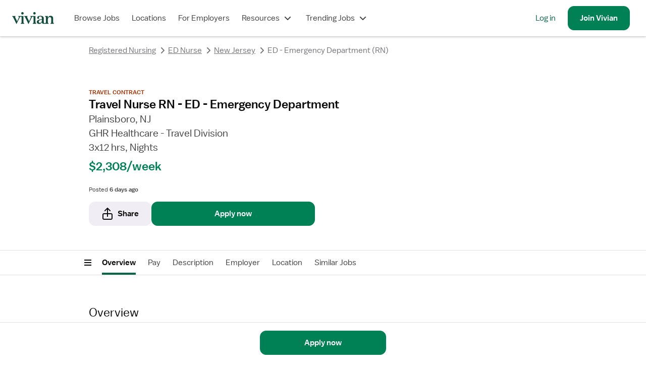

--- FILE ---
content_type: text/html; charset=utf-8
request_url: https://www.vivian.com/jobs/Z0aYawO0-travel-ed-emergency-department-rn-plainsboro-nj/
body_size: 26868
content:
<!DOCTYPE html><html lang="en"><head><meta charSet="utf-8"/><meta name="viewport" content="width=device-width, initial-scale=1.0, viewport-fit=cover"/><title>Travel Nurse RN - ED - Emergency Department in Plainsboro, NJ, GHR Healthcare -  Travel Division (Updated: 2026-01-12)</title><meta name="description" content="13 week travel contract with GHR Healthcare -  Travel Division working nights in Plainsboro, NJ Starting 2/3/2026 Paying $2,308 per week."/><meta name="image" content="https://d2rzm9ueb9xn1f.cloudfront.net/job-images/job-jp-54290357.png"/><meta itemProp="name" content="Travel Nurse RN - ED - Emergency Department in Plainsboro, NJ, GHR Healthcare -  Travel Division (Updated: 2026-01-12)"/><meta itemProp="description" content="13 week travel contract with GHR Healthcare -  Travel Division working nights in Plainsboro, NJ Starting 2/3/2026 Paying $2,308 per week."/><meta itemProp="image" content="https://d2rzm9ueb9xn1f.cloudfront.net/job-images/job-jp-54290357.png"/><meta name="twitter:card" content="summary"/><meta name="twitter:title" content="Travel Nurse RN - ED - Emergency Department in Plainsboro, NJ, GHR Healthcare -  Travel Division (Updated: 2026-01-12)"/><meta name="twitter:description" content="13 week travel contract with GHR Healthcare -  Travel Division working nights in Plainsboro, NJ Starting 2/3/2026 Paying $2,308 per week."/><meta name="twitter:site" content="@vivianhealthapp"/><meta name="twitter:image:src" content="https://d2rzm9ueb9xn1f.cloudfront.net/job-images/job-jp-54290357.png"/><meta property="og:title" content="Travel Nurse RN - ED - Emergency Department in Plainsboro, NJ, GHR Healthcare -  Travel Division (Updated: 2026-01-12)"/><meta property="og:description" content="13 week travel contract with GHR Healthcare -  Travel Division working nights in Plainsboro, NJ Starting 2/3/2026 Paying $2,308 per week."/><meta property="og:image" content="https://d2rzm9ueb9xn1f.cloudfront.net/job-images/job-jp-54290357.png"/><meta property="og:url" content="https://www.vivian.com/job/jp-54290357/"/><meta property="og:site_name" content="Vivian Health"/><meta property="og:type" content="website"/><meta property="fb:app_id" content="1736870763275572"/><link rel="canonical" href="https://www.vivian.com/job/jp-54290357/"/><script data-qa="Script" type="application/ld+json">{"@context":"http://schema.org/","@type":"JobPosting","industry":"Health Care","title":"Travel Nurse RN - ED - Emergency Department - $2,308 per week","description":"<div style=\"text-align:left;padding-bottom:1.25rem\"><p>GHR Healthcare -  Travel Division is seeking a travel nurse RN ED - Emergency Department for a travel nursing job in Plainsboro, New Jersey.</p><h3>Job Description &amp; Requirements</h3><ul><li>Specialty: <b>ED - Emergency Department</b></li><li>Discipline: <b>RN</b></li><li>Start Date: <b>02/03/2026</b></li><li>Duration: <b>13 weeks</b></li><li><b>36 hours per week</b></li><li>Shift: <b>12 hours, nights</b></li><li>Employment Type: <b>Travel</b></li></ul><p>\n    \n    <p>Looking for a great <b>Travel ED - Emergency Department Nursing Job</b> in Plainsboro, New Jersey? GHR Healthcare -  Travel Division posted this <b>Travel Nursing Job</b> that offers 36 hours a week for 13 weeks in Plainsboro, New Jersey.</p>\n    <p>Vivian Health provides transparent <b>Travel ED - Emergency Department Salary</b> information and unbiased reviews from leading <b>Travel Nurse Agencies</b> across the United States, so you can compare travel opportunities matching your desired criteria.</p>\n    <p>With Vivian, you can chat directly with recruiters and apply to staffing agencies with a <b>Single Reusable Profile</b> to find your ideal job faster and easier than ever.</p>\n    <p>The details for this <b>Travel ED - Emergency Department Nursing Job</b> are:</p>\n  \n    \n    <ul style=\"list-style: none;\">\n      <li><b>Specialty:</b> ED - Emergency Department</li>\n      <li><b>Job Location:</b> Plainsboro, New Jersey</li>\n\n      \n      <li><b>Travel Nurse Salary:</b> $2,308/week</li>\n      \n      \n      \n      <li><b>Start Date:</b> 02/03/2026</li>\n      <li><b>Assignment Length:</b> 13 weeks</li>\n      <li><b>Total Hours Per Week:</b> 36 weekly</li>\n      <li><b>Shift Breakdown:</b> 3x12 hrs</li>\n      <li><b>Shift:</b> 12 hours, nights</li>\n    </ul>\n  \n  </p><h3>About GHR Healthcare -  Travel Division</h3><div><p>For over 30 years, GHR Healthcare has been the bridge between healthcare </p><p>professionals and the facilities that need them nationwide. We're committed to </p><p>uncovering your ideal fit, supported by GHR's dedication to competitive </p><p>compensation, transparent communication, and a devoted team that genuinely </p><p>cares about your career journey. You can trust us to stand by your side as your </p><p>advocate, confidante, and partner in advancing your career. At GHR, care and </p><p>consideration are at the heart of everything we do. Visit ghrhealthcare.com to </p><p>learn more.</p></div></div>","url":"https://www.vivian.com/job/jp-54290357/","directApply":true,"identifier":{"@type":"PropertyValue","name":"GHR Healthcare -  Travel Division","value":"jp-54290357"},"employmentType":["FULL_TIME","CONTRACTOR","TEMPORARY"],"occupationalCategory":"29-1141.00","hiringOrganization":{"@type":"Organization","name":"GHR Healthcare -  Travel Division","sameAs":"https://www.vivian.com/agencies/ghr-healthcare-travel-division","logo":"https://www.vivian.com/cdn-cgi/image/w=112,h=112,f=auto,fit=pad,metadata=none/https://d2rzm9ueb9xn1f.cloudfront.net/agency_images/ghr-healthcare----travel-division-logo-1709050348453.png?v=2023","url":""},"jobLocation":{"@type":"Place","address":{"@type":"PostalAddress","streetAddress":"One Plainsboro Road","addressLocality":"Plainsboro","addressRegion":"New Jersey","postalCode":"08536","addressCountry":"US","geo":{"@type":"GeoCoordinates","latitude":40.340125,"longitude":-74.623794}},"name":"Please Contact for Facility Info","url":"https://www.vivian.com/agencies/ghr-healthcare-travel-division","logo":{"@type":"ImageObject","contentUrl":"https://d2rzm9ueb9xn1f.cloudfront.net/hospital-photos/University%20Medical%20Center%20of%20Princeton%20at%20Plainsboro.jpg"},"photo":{"@type":"ImageObject","contentUrl":"https://d2rzm9ueb9xn1f.cloudfront.net/nursefly-cities-small/plainsboronj.jpg"}},"educationRequirements":[{"@type":"EducationalOccupationalCredential","credentialCategory":"bachelor degree"},{"@type":"EducationalOccupationalCredential","credentialCategory":"associate degree"}],"experienceRequirements":{"@type":"OccupationalExperienceRequirements","monthsOfExperience":"12"},"workHours":"36 hours per week","baseSalary":{"@type":"MonetaryAmount","currency":"USD","value":{"@type":"QuantitativeValue","value":2308,"unitText":"WEEK"}},"datePosted":"2026-01-12T21:54:10.728Z"}</script><meta name="robots" content="index,follow"/><meta name="next-head-count" content="23"/><link rel="preconnect" href="https://api.segment.io"/><link rel="preconnect" href="https://cdnjs.cloudflare.com"/><link rel="preload" href="/fonts/balto/balto-book.woff2" as="font" crossorigin=""/><script>window.dataLayer = window.dataLayer || [];</script><script>(function(g){g.CLIENT_APP_CONFIG = {"APP_ENV":"production","APP_VERSION":"4c161505c6caade0c74a123c91c916c825c9323d","APP_DOMAIN":"www.vivian.com","SEGMENT_KEY":"BQ1Ky2nbFlCq23e6vAgBAkKFcb5FffiM","GTM_CONTAINER_ID":"GTM-TZGSG2P","APPSFLYER_KEY":"79cdf5df-5c49-470f-82f6-b7b27ebafd39"};})(window);</script><script>
  !function(){var analytics=window.analytics=window.analytics||[];if(!analytics.initialize)if(analytics.invoked)window.console&&console.error&&console.error("Segment snippet included twice.");else{analytics.invoked=!0;analytics.methods=["trackSubmit","trackClick","trackLink","trackForm","pageview","identify","reset","group","track","ready","alias","debug","page","once","off","on","addSourceMiddleware","addIntegrationMiddleware","setAnonymousId","addDestinationMiddleware"];analytics.factory=function(e){return function(){var t=Array.prototype.slice.call(arguments);t.unshift(e);analytics.push(t);return analytics}};for(var e=0;e<analytics.methods.length;e++){var key=analytics.methods[e];analytics[key]=analytics.factory(key)}analytics.load=function(key,e){var t=document.createElement("script");t.type="text/javascript";t.async=!0;t.src="https://cdn.segment.com/analytics.js/v1/" + key + "/analytics.min.js";var n=document.getElementsByTagName("script")[0];n.parentNode.insertBefore(t,n);analytics._loadOptions=e};analytics._writeKey="BQ1Ky2nbFlCq23e6vAgBAkKFcb5FffiM";analytics.SNIPPET_VERSION="4.13.2";
  }}();
</script><link rel="preload" href="/_next/static/pages/_app.202204.8cca0fbaa4158cc3.css" as="style"/><link rel="stylesheet" href="/_next/static/pages/_app.202204.8cca0fbaa4158cc3.css" data-n-g=""/><link rel="preload" href="/_next/static/741.202204.ac129247ba406dfe.css" as="style"/><link rel="stylesheet" href="/_next/static/741.202204.ac129247ba406dfe.css" data-n-p=""/><link rel="preload" href="/_next/static/9504.202204.3c6ba16429641f54.css" as="style"/><link rel="stylesheet" href="/_next/static/9504.202204.3c6ba16429641f54.css" data-n-p=""/><link rel="preload" href="/_next/static/pages/jobs/%5Bslug%5D.202204.4bf7c063eb0781fd.css" as="style"/><link rel="stylesheet" href="/_next/static/pages/jobs/%5Bslug%5D.202204.4bf7c063eb0781fd.css" data-n-p=""/><noscript data-n-css=""></noscript><script defer="" nomodule="" src="/_next/static/chunks/polyfills-c67a75d1b6f99dc8.js"></script><script src="/_next/static/chunks/webpack-24736e2f65ae8074.js" defer=""></script><script src="/_next/static/chunks/framework-09f3afa64952aba4.js" defer=""></script><script src="/_next/static/chunks/main-9948fde3385886d5.js" defer=""></script><script src="/_next/static/chunks/pages/_app-3774c482f3d255d5.js" defer=""></script><script src="/_next/static/chunks/7530-860a1875550ed5e1.js" defer=""></script><script src="/_next/static/chunks/5971-9f0844514d882ade.js" defer=""></script><script src="/_next/static/chunks/8109-419af6924bc5fd6d.js" defer=""></script><script src="/_next/static/chunks/7261-e8812e537c1c5d20.js" defer=""></script><script src="/_next/static/chunks/917-31be51f7709d71bd.js" defer=""></script><script src="/_next/static/chunks/1976-a67ea8aeb91218b1.js" defer=""></script><script src="/_next/static/chunks/9978-6af0780993db192f.js" defer=""></script><script src="/_next/static/chunks/9047-7ce48f736b9464e6.js" defer=""></script><script src="/_next/static/chunks/5793-081c54b150a0ae84.js" defer=""></script><script src="/_next/static/chunks/9447-fe6d831e9f8b1ae9.js" defer=""></script><script src="/_next/static/chunks/8921-6a77d0a9821aa1e7.js" defer=""></script><script src="/_next/static/chunks/9452-284c632f265aafa8.js" defer=""></script><script src="/_next/static/chunks/6261-83ab2ccaed73db44.js" defer=""></script><script src="/_next/static/chunks/4033-50422cb84d3c9b14.js" defer=""></script><script src="/_next/static/chunks/2159-af4dd37d01b42ed4.js" defer=""></script><script src="/_next/static/chunks/1838-c6b1ab5ede0b3ded.js" defer=""></script><script src="/_next/static/chunks/741-b3eee42fcad85b82.js" defer=""></script><script src="/_next/static/chunks/2752-5231b4fcb292835e.js" defer=""></script><script src="/_next/static/chunks/1800-ef5e2fc43bf37ef4.js" defer=""></script><script src="/_next/static/chunks/3596-b4127986c5101b8d.js" defer=""></script><script src="/_next/static/chunks/4303-0f7503139d9210da.js" defer=""></script><script src="/_next/static/chunks/891-a7bb4952242e290a.js" defer=""></script><script src="/_next/static/chunks/6171-0897c5fdf3f5f750.js" defer=""></script><script src="/_next/static/chunks/7441-ae9d2ce1d960d9cc.js" defer=""></script><script src="/_next/static/chunks/8204-ecb1608ebe4907b7.js" defer=""></script><script src="/_next/static/chunks/126-d0ed3982e8480507.js" defer=""></script><script src="/_next/static/chunks/7703-a853e05078a8dc7a.js" defer=""></script><script src="/_next/static/chunks/9504-f03f0e1ef686ffc4.js" defer=""></script><script src="/_next/static/chunks/5001-6e20203385a95612.js" defer=""></script><script src="/_next/static/chunks/pages/jobs/%5Bslug%5D-305195428a98edf9.js" defer=""></script><script src="/_next/static/4c161505c6caade0c74a123c91c916c825c9323d/_buildManifest.js" defer=""></script><script src="/_next/static/4c161505c6caade0c74a123c91c916c825c9323d/_ssgManifest.js" defer=""></script><style id="jss-server-side">html {
  box-sizing: border-box;
  -webkit-font-smoothing: auto;
  -moz-osx-font-smoothing: auto;
}
*, *::before, *::after {
  box-sizing: inherit;
}
strong, b {
  font-weight: 700;
}
body {
  color: rgba(0, 0, 0, 0.87);
  margin: 0;
  font-size: 16px;
  font-family: 'Balto', sans-serif;
  font-weight: 400;
  line-height: 1.43;
  background-color: #FFFFFF;
}
@media print {
  body {
    background-color: #fff;
  }
}
  body::backdrop {
    background-color: #fafafa;
  }
@font-face {
  font-family: Balto;
  font-style: normal;
  font-display: swap;
  font-weight: 400;
  src: 
      local('Balto Book'),
      local('Balto-Book'),
      url('/fonts/balto/balto-book.woff2') format('woff2')
    ;
}
@font-face {
  font-family: Balto;
  font-style: normal;
  font-display: swap;
  font-weight: 600;
  src: 
      local('Balto Medium'),
      local('Balto-Medium'),
      url('/fonts/balto/balto-medium.woff2') format('woff2')
    ;
}
@font-face {
  font-family: Spezia;
  font-style: normal;
  font-display: swap;
  font-weight: 400;
  src: 
      local('Spezia Book'),
      local('Spezia-Book'),
      url('/fonts/spezia/spezia-book.woff') format('woff')
    ;
}
@font-face {
  font-family: Spezia;
  font-style: normal;
  font-display: swap;
  font-weight: 600;
  src: 
      local('Spezia Regular'),
      local('Spezia-Regular'),
      url('/fonts/spezia/spezia-regular.woff') format('woff')
    ;
}
@font-face {
  font-family: Spezia;
  font-style: italic;
  font-display: swap;
  font-weight: 600;
  src: 
      local('Spezia Regular Italic'),
      local('Spezia-Regular-Italic'),
      url('/fonts/spezia/spezia-regular-italic.woff2') format('woff2')
    ;
}
  .MuiDrawer-docked {
    flex: 0 0 auto;
  }
  .MuiDrawer-paper {
    top: 0;
    flex: 1 0 auto;
    height: 100%;
    display: flex;
    outline: 0;
    z-index: 1200;
    position: fixed;
    overflow-y: auto;
    flex-direction: column;
    -webkit-overflow-scrolling: touch;
  }
  .MuiDrawer-paperAnchorLeft {
    left: 0;
    right: auto;
  }
  .MuiDrawer-paperAnchorRight {
    left: auto;
    right: 0;
  }
  .MuiDrawer-paperAnchorTop {
    top: 0;
    left: 0;
    right: 0;
    bottom: auto;
    height: auto;
    max-height: 100%;
  }
  .MuiDrawer-paperAnchorBottom {
    top: auto;
    left: 0;
    right: 0;
    bottom: 0;
    height: auto;
    max-height: 100%;
  }
  .MuiDrawer-paperAnchorDockedLeft {
    border-right: 1px solid rgba(0, 0, 0, 0.12);
  }
  .MuiDrawer-paperAnchorDockedTop {
    border-bottom: 1px solid rgba(0, 0, 0, 0.12);
  }
  .MuiDrawer-paperAnchorDockedRight {
    border-left: 1px solid rgba(0, 0, 0, 0.12);
  }
  .MuiDrawer-paperAnchorDockedBottom {
    border-top: 1px solid rgba(0, 0, 0, 0.12);
  }</style></head><body style="display:block"><div class="fs-unmask"><div id="__next" data-reactroot=""><div class="NwB0tEDHZCkDx5Qd tHuD1W4SRjMaNz4D"><header class="LR6wnVQWvQcvgEya main-header"><nav class="iFio2KvRhg43V3Is" role="navigation" data-qa="Navigation Bar"><div class="H_7_Pba4dcyXbgkY"><a class="pkTJ3BEgT7E_lbxH" href="/"><img alt="Vivian Health" src="[data-uri]" class="bGOD9xy88WMTxO0C"/></a></div><div class="EdXFKb35pmIyxeFF"><ul class="gpSlPIXce00DwB_a"><li class="JxKT5yBwPnkodPH3 GyDS40zcipc5hYpx"><a href="/browse-jobs/landing" class="MNYDRtWEVUn11Cmm">Browse Jobs</a></li><li class="JxKT5yBwPnkodPH3 GyDS40zcipc5hYpx"><a class="MNYDRtWEVUn11Cmm" href="/explore/">Locations</a></li><li class="JxKT5yBwPnkodPH3 GyDS40zcipc5hYpx"><a href="https://hire.vivian.com/" data-qa="For Healthcare Employers Desktop Link" class="MNYDRtWEVUn11Cmm">For Employers</a></li><li class="JxKT5yBwPnkodPH3 GyDS40zcipc5hYpx"><button type="button" aria-haspopup="true" aria-expanded="false" class="MNYDRtWEVUn11Cmm">Resources<svg class="l9y43aSdncYiYnoy" aria-hidden="true" role="presentation" focusable="false" style="font-size:1.5rem;width:1em;height:1em" viewBox="0 0 24 24"><path fill-rule="evenodd" clip-rule="evenodd" d="M7 8.58578L12 13.5858L17 8.58578L18.4142 10L12.7071 15.7071C12.3166 16.0976 11.6834 16.0976 11.2929 15.7071L5.58578 10L7 8.58578Z" fill="currentColor"></path></svg></button></li><li class="JxKT5yBwPnkodPH3 GyDS40zcipc5hYpx"><button type="button" aria-haspopup="true" aria-expanded="false" class="MNYDRtWEVUn11Cmm">Trending Jobs<svg class="l9y43aSdncYiYnoy" aria-hidden="true" role="presentation" focusable="false" style="font-size:1.5rem;width:1em;height:1em" viewBox="0 0 24 24"><path fill-rule="evenodd" clip-rule="evenodd" d="M7 8.58578L12 13.5858L17 8.58578L18.4142 10L12.7071 15.7071C12.3166 16.0976 11.6834 16.0976 11.2929 15.7071L5.58578 10L7 8.58578Z" fill="currentColor"></path></svg></button></li></ul><ul class="_n3GdYqSf4wfl9xX Ryht5Az9_PcgtXlZ"><li class="JxKT5yBwPnkodPH3 gTJgz0B_b_8PupAN"><a href="/auth" data-qa="NavBar Desktop Log In Button">Log in</a></li><li class="JxKT5yBwPnkodPH3 DSzHFVNE4Sk9zim7"><a class="qpGbRLXW0SUQBcNV sEEe9nKSco1wGzcD _ybjSvlOoxs69fUY cRqatTF9VMY0AuJ6 H3TtnzjWHioHpvHR k37L9FxMUxcGA9i4" tabindex="0" data-qa="NavBar Desktop Sign Up Button" href="/register/"><span>Join <!-- -->Vivian</span></a></li></ul></div><button class="omEfYRHsce0BfA8K _ALdf4vHg0W5dbsS qpGbRLXW0SUQBcNV TMOG_twemf0tSc6h VHIKf6RuiWMEDlkr cRqatTF9VMY0AuJ6 H3TtnzjWHioHpvHR nTlWxsL932koLh8w" type="button" data-qa="Open Drawer Button" aria-label="open drawer"><span class="nBnEjDfZN14DmjJI"><img src="[data-uri]" alt="menu icon"/></span><span></span></button></nav></header><div class="IfLu0bkI3zgKI4nl nprogress-target-container"></div><main id="core-layout-main" class="xYDIROUCSagNzGew"><div class="qh6_rs1aClEBUA8A TMAhNCSgIqUcG80T"><div class="OHplVCjGUwib2vY8"><script type="application/ld+json">{"@context":"https://schema.org/","@type":"BreadcrumbList","itemListElement":[{"@type":"ListItem","position":1,"name":"Registered Nursing","item":"https://www.vivian.com/nursing/travel/"},{"@type":"ListItem","position":2,"name":"ED Nurse","item":"https://www.vivian.com/nursing/er-emergency-room-nurse/travel/"},{"@type":"ListItem","position":3,"name":"New Jersey","item":"https://www.vivian.com/nursing/er-emergency-room-nurse/travel/new-jersey/"},{"@type":"ListItem","position":4,"name":"ED - Emergency Department (RN)"}]}</script><nav aria-label="Breadcrumbs" class="bg9JXtmCwU3zs5kD"><ol class="pmTbVaIcREU6mpQ4"><li class="bLhMV3c9lZMk_JFb"><a aria-disabled="false" class="KYvVw1oQe742tDtk Tzra5ucwmHQDBQo0 JBgxF4YjAzAIAveL rjFkJ823xMoJlZER izBTT_iHCgYikFN2 BvwvOmP3brcWUciq fAUu3UqHgEsHta2U" href="/nursing/travel/"><svg class="ZafD8ybN594L9uYO" aria-hidden="true" role="presentation" focusable="false" style="font-size:1.5rem;width:1em;height:1em" viewBox="0 0 24 24"><path fill-rule="evenodd" clip-rule="evenodd" d="M14.4142 7L9.41421 12L14.4142 17L13 18.4142L7.29289 12.7071C6.90237 12.3166 6.90237 11.6834 7.29289 11.2929L13 5.58578L14.4142 7Z" fill="currentColor"></path></svg>Registered Nursing</a><svg class="Oi7Mvy9A4CgeVsX2" aria-hidden="true" role="presentation" focusable="false" style="color:#757478;font-size:1.5rem;width:1em;height:1em" viewBox="0 0 24 24"><path fill-rule="evenodd" clip-rule="evenodd" d="M9.58579 17L14.5858 12L9.58578 7L11 5.58578L16.7071 11.2929C17.0976 11.6834 17.0976 12.3166 16.7071 12.7071L11 18.4142L9.58579 17Z" fill="currentColor"></path></svg></li><li class="bLhMV3c9lZMk_JFb"><a aria-disabled="false" class="KYvVw1oQe742tDtk Tzra5ucwmHQDBQo0 JBgxF4YjAzAIAveL rjFkJ823xMoJlZER izBTT_iHCgYikFN2 BvwvOmP3brcWUciq fAUu3UqHgEsHta2U" href="/nursing/er-emergency-room-nurse/travel/"><svg class="ZafD8ybN594L9uYO" aria-hidden="true" role="presentation" focusable="false" style="font-size:1.5rem;width:1em;height:1em" viewBox="0 0 24 24"><path fill-rule="evenodd" clip-rule="evenodd" d="M14.4142 7L9.41421 12L14.4142 17L13 18.4142L7.29289 12.7071C6.90237 12.3166 6.90237 11.6834 7.29289 11.2929L13 5.58578L14.4142 7Z" fill="currentColor"></path></svg>ED Nurse</a><svg class="Oi7Mvy9A4CgeVsX2" aria-hidden="true" role="presentation" focusable="false" style="color:#757478;font-size:1.5rem;width:1em;height:1em" viewBox="0 0 24 24"><path fill-rule="evenodd" clip-rule="evenodd" d="M9.58579 17L14.5858 12L9.58578 7L11 5.58578L16.7071 11.2929C17.0976 11.6834 17.0976 12.3166 16.7071 12.7071L11 18.4142L9.58579 17Z" fill="currentColor"></path></svg></li><li class="bLhMV3c9lZMk_JFb XG0_Uc0PmoUeUo2V"><a aria-disabled="false" class="KYvVw1oQe742tDtk Tzra5ucwmHQDBQo0 JBgxF4YjAzAIAveL rjFkJ823xMoJlZER izBTT_iHCgYikFN2 BvwvOmP3brcWUciq fAUu3UqHgEsHta2U" href="/nursing/er-emergency-room-nurse/travel/new-jersey/"><svg class="ZafD8ybN594L9uYO" aria-hidden="true" role="presentation" focusable="false" style="font-size:1.5rem;width:1em;height:1em" viewBox="0 0 24 24"><path fill-rule="evenodd" clip-rule="evenodd" d="M14.4142 7L9.41421 12L14.4142 17L13 18.4142L7.29289 12.7071C6.90237 12.3166 6.90237 11.6834 7.29289 11.2929L13 5.58578L14.4142 7Z" fill="currentColor"></path></svg>New Jersey</a><svg class="Oi7Mvy9A4CgeVsX2" aria-hidden="true" role="presentation" focusable="false" style="color:#757478;font-size:1.5rem;width:1em;height:1em" viewBox="0 0 24 24"><path fill-rule="evenodd" clip-rule="evenodd" d="M9.58579 17L14.5858 12L9.58578 7L11 5.58578L16.7071 11.2929C17.0976 11.6834 17.0976 12.3166 16.7071 12.7071L11 18.4142L9.58579 17Z" fill="currentColor"></path></svg></li><li aria-current="page" class="bLhMV3c9lZMk_JFb"><span class="ie0Elt71gpzzzuay HHdhaH7FiwdaQVaG KbNBRPlkWk0_CkNn Kvjug3f7oQU0D8fq BvwvOmP3brcWUciq"><svg class="ZafD8ybN594L9uYO" aria-hidden="true" role="presentation" focusable="false" style="font-size:1.5rem;width:1em;height:1em" viewBox="0 0 24 24"><path fill-rule="evenodd" clip-rule="evenodd" d="M14.4142 7L9.41421 12L14.4142 17L13 18.4142L7.29289 12.7071C6.90237 12.3166 6.90237 11.6834 7.29289 11.2929L13 5.58578L14.4142 7Z" fill="currentColor"></path></svg>ED - Emergency Department (RN)</span></li></ol></nav></div></div><div class="US9xuiHH4RYD0Lro"><div class="qh6_rs1aClEBUA8A"><div class="OHplVCjGUwib2vY8"><div class="bfrTFsFcmsMBm2SX"><span class="ie0Elt71gpzzzuay WM4xMSKXyIUZhuTh eh4_ZqPYB4bk0OrP YgzpxfWj8LUTipN8 zDEDFEWQ4wxDIevL" data-qa="JobDetailsHeader-employmentType">Travel Contract</span><h1 class="ie0Elt71gpzzzuay HHdhaH7FiwdaQVaG prZaB673FkrcF4Xg Kvjug3f7oQU0D8fq GSGxwoS8a0htgx87"><span class="ie0Elt71gpzzzuay Q6UvhyGUVX8dGyPn prZaB673FkrcF4Xg YgzpxfWj8LUTipN8 BVd5ol85fOsahTmp">Travel Nurse RN - ED - Emergency Department</span><br/><span class="ie0Elt71gpzzzuay DCHLNFqP42Io0EMT Ro1Cu7oKdYQmh_dO Kvjug3f7oQU0D8fq"><span data-qa="Job Card Location">Plainsboro, NJ</span></span><br/><span class="ie0Elt71gpzzzuay DCHLNFqP42Io0EMT Ro1Cu7oKdYQmh_dO Kvjug3f7oQU0D8fq">GHR Healthcare -  Travel Division</span><br/><span class="ie0Elt71gpzzzuay DCHLNFqP42Io0EMT Ro1Cu7oKdYQmh_dO Kvjug3f7oQU0D8fq">3x12 hrs, Nights</span></h1><span class="ie0Elt71gpzzzuay Q6UvhyGUVX8dGyPn zDWLjdDreOwFGqJS YgzpxfWj8LUTipN8 ZTc4_6seahotDA9B">$2,308/week</span><div class="rTyEUNJqtGA18nV9"></div><div class="CKvlQKMl_oMs1SZF"><span class="ie0Elt71gpzzzuay WM4xMSKXyIUZhuTh Ro1Cu7oKdYQmh_dO Kvjug3f7oQU0D8fq vwIf9KuUCJQUOmfZ">Posted <span class="ie0Elt71gpzzzuay WM4xMSKXyIUZhuTh Ro1Cu7oKdYQmh_dO YgzpxfWj8LUTipN8 vwIf9KuUCJQUOmfZ">6 days ago</span></span></div><div class="D3m5xiGOj08_M_HE"><div class="VcYs5UObNbQz6kSY"><div class="WdvYU48N_nYl2YQd"><button class="qpGbRLXW0SUQBcNV TMOG_twemf0tSc6h _ybjSvlOoxs69fUY cRqatTF9VMY0AuJ6 H3TtnzjWHioHpvHR wCp8SM1Y6c_MMJsu k37L9FxMUxcGA9i4" type="button"><svg class="ztY7Kyl1l0smHomY" aria-hidden="true" role="presentation" focusable="false" style="font-size:1.5rem;width:1em;height:1em" viewBox="0 0 24 24"><path fill-rule="evenodd" clip-rule="evenodd" d="M12.7066 0.29287L18.414 5.99995L16.9998 7.41421L13 3.41463V10.9999H19C20.6569 10.9999 22 12.343 22 13.9999V20.9999C22 22.6567 20.6569 23.9999 19 23.9999H5C3.34315 23.9999 2 22.6567 2 20.9999V13.9999C2 12.343 3.34315 10.9999 5 10.9999H11V3.41381L6.99989 7.41421L5.58563 6.00005L11.2923 0.29292C11.4799 0.105376 11.7342 9.43866e-06 11.9994 6.46423e-10C12.2646 -9.52742e-06 12.519 0.105339 12.7066 0.29287ZM11 17.9999V12.9999H5C4.44772 12.9999 4 13.4476 4 13.9999V20.9999C4 21.5522 4.44772 21.9999 5 21.9999H19C19.5523 21.9999 20 21.5522 20 20.9999V13.9999C20 13.4476 19.5523 12.9999 19 12.9999H13V17.9999H11Z" fill="currentColor"></path></svg><span>Share</span></button></div><div class="Axx9kjwcSxkqHBb_"><button class="qpGbRLXW0SUQBcNV sEEe9nKSco1wGzcD _ybjSvlOoxs69fUY cRqatTF9VMY0AuJ6 H3TtnzjWHioHpvHR wCp8SM1Y6c_MMJsu k37L9FxMUxcGA9i4" type="button" data-qa="Apply Button" data-cta="Apply now"><span>Apply now</span></button></div></div></div></div></div></div><nav class="qh6_rs1aClEBUA8A ZqlBLb363eg9KSb3 uxJn9qCvXTc1J6bU A7sIQSnWz1QgGleh N0IrL4k2t84cgcnS" style="--stickyNavVerticalOffset:4.5rem"><div class="OHplVCjGUwib2vY8"><div class="fkQZf_IqdcHhgn5f"><div class="mbdqNK5Khs4QwBTa"><button class="_ALdf4vHg0W5dbsS qpGbRLXW0SUQBcNV TMOG_twemf0tSc6h VHIKf6RuiWMEDlkr cRqatTF9VMY0AuJ6 GgB6Pbp5oYo3S0mQ nTlWxsL932koLh8w" type="button" aria-label="Open menu"><svg class="ztY7Kyl1l0smHomY" aria-hidden="true" role="presentation" focusable="false" style="font-size:1.5rem;width:1em;height:1em" viewBox="0 0 24 24"><path d="M5 6H19V8H5V6Z" fill="currentColor"></path><path d="M5 11H19V13H5V11Z" fill="currentColor"></path><path d="M19 16H5V18H19V16Z" fill="currentColor"></path></svg><span></span></button><dialog class="my6cieZZxrwDnxvl WzEuPeXNtJUwfW5k" aria-modal="true" style="--modalBackgroundColor:#FFFFFF"><div class="gukz1p6QjyMLUf2d WzEuPeXNtJUwfW5k bAo49pO3E9kM2yK_"><div style="height:100%" class="HTboRtrkuPE5c13E RWRp_ttWxaEp_SnP WzEuPeXNtJUwfW5k"><div class="M9wzTYMB3Qax5YNJ VI8pU50KBHkYbPE2" id="some-scroll-container"></div></div></div></dialog></div><div class="okWcLsPkYb0Z0ixO RiaZ_jNVDHIA7Oej HYKWEBp8hcKyCn86 A7sIQSnWz1QgGleh"><div class="dsYqvVBrQyEMYBck"><div class="GsjhZWLUEVsIyrTb"><ul class="uaKgPT1tLTwxxy_j"><li class="jAFmf0pgH44s8pf9" data-qa="Nav List Item"><a href="#overview" class="MNYDRtWEVUn11Cmm MwY3FqqT3ATEwk2i yLXNWxjYoUSuIZZN">Overview</a></li><li class="jAFmf0pgH44s8pf9" data-qa="Nav List Item"><a href="#pay" class="MNYDRtWEVUn11Cmm MwY3FqqT3ATEwk2i">Pay</a></li><li class="jAFmf0pgH44s8pf9" data-qa="Nav List Item"><a href="#description" class="MNYDRtWEVUn11Cmm MwY3FqqT3ATEwk2i">Description</a></li><li class="jAFmf0pgH44s8pf9" data-qa="Nav List Item"><a href="#employer" class="MNYDRtWEVUn11Cmm MwY3FqqT3ATEwk2i">Employer</a></li><li class="jAFmf0pgH44s8pf9" data-qa="Nav List Item"><a href="#location" class="MNYDRtWEVUn11Cmm MwY3FqqT3ATEwk2i">Location</a></li><li class="jAFmf0pgH44s8pf9" data-qa="Nav List Item"><a href="#similar-jobs" class="MNYDRtWEVUn11Cmm MwY3FqqT3ATEwk2i">Similar Jobs</a></li></ul></div></div><div class="VUzd455Lql4ejS8x"></div><div class="ARRpDJK_OMX9LDLJ"></div></div></div></div></nav><div class="qh6_rs1aClEBUA8A"><div class="OHplVCjGUwib2vY8"><div class="jp05j8PeUNmaq3SU"><div class="npm7Dr1GSxYJ6164"><div class="pELDV5Wr9e0l655d"><div class=""><h2 class="ie0Elt71gpzzzuay Q6UvhyGUVX8dGyPn prZaB673FkrcF4Xg Kvjug3f7oQU0D8fq GSGxwoS8a0htgx87 v4EBzeYkn4UmQ8vs" id="overview">Overview</h2></div><ul class="ncNSePly6noMdmRI"><li class="fOloDsywmYgyxAtf"><div class="w_7QD5_45Ig072dd"><svg aria-hidden="true" role="presentation" focusable="false" style="color:#757478;font-size:1.5rem;width:1em;height:1em" viewBox="0 0 24 24"><path fill-rule="evenodd" clip-rule="evenodd" d="M7 0V2H17V0H19V2H23V14.3699L16.4599 22H4C2.34315 22 1 20.6569 1 19V2H5V0H7ZM5 6V4H3V8H21V4H19V6H17V4H7V6H5ZM3 19V10H21V12H17C15.3431 12 14 13.3431 14 15V20H4C3.44772 20 3 19.5523 3 19ZM16 19.4634L20.6829 14H17C16.4477 14 16 14.4477 16 15V19.4634Z" fill="currentColor"></path></svg></div><div class="NXZCrel9Dg0H_XNz"><span class="ie0Elt71gpzzzuay HkFhyubuvUbXzTFu prZaB673FkrcF4Xg Kvjug3f7oQU0D8fq liLSKhKR7mE5636M">Start Date</span><span class="ie0Elt71gpzzzuay HHdhaH7FiwdaQVaG prZaB673FkrcF4Xg YgzpxfWj8LUTipN8">02/03/2026</span></div></li><li class="fOloDsywmYgyxAtf fYxRLpQ0dFQmCWGa"><div class="w_7QD5_45Ig072dd"><svg aria-hidden="true" role="presentation" focusable="false" style="color:#757478;font-size:1.5rem;width:1em;height:1em" viewBox="0 0 24 24"><path fill-rule="evenodd" clip-rule="evenodd" d="M20.7265 7.11291L22.4706 6.13409C21.3893 4.20737 19.7925 2.61061 17.8658 1.5293L16.887 3.2734C18.4931 4.1748 19.8251 5.50678 20.7265 7.11291ZM7.11291 3.2734L6.13409 1.5293C4.20737 2.61061 2.61061 4.20737 1.5293 6.13409L3.2734 7.11292C4.1748 5.50678 5.50678 4.1748 7.11291 3.2734ZM12 21C13.8366 21 15.5447 20.4499 16.9685 19.5055L18.2227 21.3868L19.8868 20.2774L18.5109 18.2136C20.053 16.5981 21 14.4097 21 12C21 7.02944 16.9706 3 12 3C7.02944 3 3 7.02944 3 12C3 14.4097 3.947 16.5982 5.48913 18.2136L4.11328 20.2774L5.77738 21.3868L7.03158 19.5055C8.45538 20.4499 10.1635 21 12 21ZM12 19C15.866 19 19 15.866 19 12C19 8.13401 15.866 5 12 5C8.13401 5 5 8.13401 5 12C5 15.866 8.13401 19 12 19ZM13 11.5858V7H11V12C11 12.2652 11.1054 12.5196 11.2929 12.7071L14 15.4142L15.4142 14L13 11.5858Z" fill="currentColor"></path></svg></div><div class="NXZCrel9Dg0H_XNz"><span class="ie0Elt71gpzzzuay HkFhyubuvUbXzTFu prZaB673FkrcF4Xg Kvjug3f7oQU0D8fq liLSKhKR7mE5636M">Shift Breakdown</span><span class="ie0Elt71gpzzzuay HHdhaH7FiwdaQVaG prZaB673FkrcF4Xg YgzpxfWj8LUTipN8">3x12 hrs</span></div></li><li class="fOloDsywmYgyxAtf fYxRLpQ0dFQmCWGa"><div class="w_7QD5_45Ig072dd"><svg aria-hidden="true" role="presentation" focusable="false" style="color:#757478;font-size:1.5rem;width:1em;height:1em" viewBox="0 0 24 24"><path fill-rule="evenodd" clip-rule="evenodd" d="M19.3369 12.0842C17.0226 12.5148 15.2705 14.5446 15.2705 16.9837C15.2705 19.4229 17.0229 21.4528 19.3374 21.8832C18.0512 20.7026 17.2599 18.9089 17.2599 16.9835C17.2599 15.0583 18.051 13.2649 19.3369 12.0842ZM13.2705 16.9837C13.2705 13.1267 16.3972 10 20.2542 10C21.4074 10 22.4981 10.2803 23.459 10.7773C23.872 10.991 24.0833 11.4613 23.9687 11.912C23.8541 12.3627 23.4439 12.6749 22.9789 12.6653C22.9572 12.6649 22.9355 12.6647 22.9138 12.6647C21.0171 12.6647 19.2599 14.4687 19.2599 16.9835C19.2599 19.4983 21.0171 21.3023 22.9138 21.3023C22.9357 21.3023 22.9576 21.3021 22.9794 21.3016C23.4444 21.2919 23.8547 21.6041 23.9694 22.0548C24.084 22.5055 23.8729 22.9758 23.4598 23.1895C22.4987 23.6869 21.4077 23.9673 20.2542 23.9673C16.3972 23.9673 13.2705 20.8406 13.2705 16.9837Z" fill="currentColor"></path><path fill-rule="evenodd" clip-rule="evenodd" d="M8 3V0H10V3H8Z" fill="currentColor"></path><path fill-rule="evenodd" clip-rule="evenodd" d="M8 17.9999V15H10V17.9999H8Z" fill="currentColor"></path><path fill-rule="evenodd" clip-rule="evenodd" d="M3 10H0V8H3V10Z" fill="currentColor"></path><path fill-rule="evenodd" clip-rule="evenodd" d="M3.29289 4.70711L1.29289 2.70711L2.70711 1.29289L4.70711 3.29289L3.29289 4.70711Z" fill="currentColor"></path><path fill-rule="evenodd" clip-rule="evenodd" d="M1.29289 15.2929L3.29289 13.2929L4.70711 14.7071L2.70711 16.7071L1.29289 15.2929Z" fill="currentColor"></path><path fill-rule="evenodd" clip-rule="evenodd" d="M13.2929 3.29289L15.2929 1.29289L16.7071 2.70711L14.7071 4.70711L13.2929 3.29289Z" fill="currentColor"></path><path fill-rule="evenodd" clip-rule="evenodd" d="M9 6C7.34315 6 6 7.34315 6 9C6 10.6569 7.34315 12 9 12C10.6569 12 12 10.6569 12 9C12 7.34315 10.6569 6 9 6ZM4 9C4 6.23858 6.23858 4 9 4C11.7614 4 14 6.23858 14 9C14 11.7614 11.7614 14 9 14C6.23858 14 4 11.7614 4 9Z" fill="currentColor"></path></svg></div><div class="NXZCrel9Dg0H_XNz"><span class="ie0Elt71gpzzzuay HkFhyubuvUbXzTFu prZaB673FkrcF4Xg Kvjug3f7oQU0D8fq liLSKhKR7mE5636M">Shift</span><span class="ie0Elt71gpzzzuay HHdhaH7FiwdaQVaG prZaB673FkrcF4Xg YgzpxfWj8LUTipN8">Nights</span></div></li><li class="fOloDsywmYgyxAtf fYxRLpQ0dFQmCWGa"><div class="w_7QD5_45Ig072dd"><svg aria-hidden="true" role="presentation" focusable="false" style="color:#757478;font-size:1.5rem;width:1em;height:1em" viewBox="0 0 24 24"><path fill-rule="evenodd" clip-rule="evenodd" d="M7 2.17247C7 0.21704 9.51711 -0.576388 10.6385 1.02555L15.5205 7.99987H18C19.5146 7.99987 20.9883 8.49112 22.2 9.39987L22.4667 9.59987C24.0667 10.7999 24.0667 13.1999 22.4667 14.3999L22.2 14.5999C20.9883 15.5086 19.5146 15.9999 18 15.9999H15.5207L10.6385 22.9744C9.51711 24.5764 7 23.783 7 21.8275V15.9999H5C2.23859 15.9999 2.61068e-05 13.7613 0 10.9999V6.48671C0 4.47733 2.63103 3.72276 3.696 5.42671L5.30422 7.99987H7V2.17247ZM4.19573 9.99987L2 6.48671V10.9999C2.00002 12.6567 3.34316 13.9999 5 13.9999H18C19.0819 13.9999 20.1345 13.649 21 12.9999L21.2667 12.7999C21.8 12.3999 21.8 11.5999 21.2667 11.1999L21 10.9999C20.1345 10.3508 19.0819 9.99987 18 9.99987H4.19573ZM9 2.17248L13.0792 7.99987H9L9 2.17248ZM9 21.8275L13.0793 15.9999H9L9 21.8275Z" fill="currentColor"></path></svg></div><div class="NXZCrel9Dg0H_XNz"><span class="ie0Elt71gpzzzuay HkFhyubuvUbXzTFu prZaB673FkrcF4Xg Kvjug3f7oQU0D8fq liLSKhKR7mE5636M">Duration</span><span class="ie0Elt71gpzzzuay HHdhaH7FiwdaQVaG prZaB673FkrcF4Xg YgzpxfWj8LUTipN8">13 weeks</span></div></li></ul></div><div class="pELDV5Wr9e0l655d"><div class=""><h2 class="ie0Elt71gpzzzuay Q6UvhyGUVX8dGyPn prZaB673FkrcF4Xg Kvjug3f7oQU0D8fq GSGxwoS8a0htgx87 v4EBzeYkn4UmQ8vs" id="pay">Pay</h2></div><div class="SbsIpI6puqsDuccp"><div class="QiTlYmyv1J0iEorY vzf3came1fklODO7"><div class="ie0Elt71gpzzzuay HkFhyubuvUbXzTFu prZaB673FkrcF4Xg Kvjug3f7oQU0D8fq V5O17Vq5C1wZomrE">Estimated total pay</div><span class="ie0Elt71gpzzzuay DCHLNFqP42Io0EMT zDWLjdDreOwFGqJS YgzpxfWj8LUTipN8">$2,308/week</span></div><div class="QiTlYmyv1J0iEorY vzf3came1fklODO7"><ul class="OXAWFRLBkFt_CXpx"><li class="jLadTRpU2IKs5tM4"><div class="ie0Elt71gpzzzuay HkFhyubuvUbXzTFu Ro1Cu7oKdYQmh_dO Kvjug3f7oQU0D8fq Nur3vPoomQsfMEfg">Estimated taxable pay</div><span class="ie0Elt71gpzzzuay HHdhaH7FiwdaQVaG prZaB673FkrcF4Xg YgzpxfWj8LUTipN8">$1,062/week</span></li><li class="jLadTRpU2IKs5tM4"><div class="ie0Elt71gpzzzuay HkFhyubuvUbXzTFu Ro1Cu7oKdYQmh_dO Kvjug3f7oQU0D8fq Nur3vPoomQsfMEfg">Estimated non-taxable stipends</div><span class="ie0Elt71gpzzzuay HHdhaH7FiwdaQVaG prZaB673FkrcF4Xg YgzpxfWj8LUTipN8">$1,246/week</span></li></ul></div></div></div><div class="pELDV5Wr9e0l655d"><div class=""><h2 class="ie0Elt71gpzzzuay Q6UvhyGUVX8dGyPn prZaB673FkrcF4Xg Kvjug3f7oQU0D8fq GSGxwoS8a0htgx87 v4EBzeYkn4UmQ8vs" id="description">Description</h2></div><div class="SbsIpI6puqsDuccp"><div class="QiTlYmyv1J0iEorY vzf3came1fklODO7"><div class="mggTwL8D98kqfaeH">
    
    <p>Looking for a great <b>Travel ED - Emergency Department Nursing Job</b> in Plainsboro, New Jersey? GHR Healthcare -  Travel Division posted this <b>Travel Nursing Job</b> that offers 36 hours a week for 13 weeks in Plainsboro, New Jersey.</p>
    <p>Vivian Health provides transparent <b>Travel ED - Emergency Department Salary</b> information and unbiased reviews from leading <b>Travel Nurse Agencies</b> across the United States, so you can compare travel opportunities matching your desired criteria.</p>
    <p>With Vivian, you can chat directly with recruiters and apply to staffing agencies with a <b>Single Reusable Profile</b> to find your ideal job faster and easier than ever.</p>
    <p>The details for this <b>Travel ED - Emergency Department Nursing Job</b> are:</p>
  
    
    <ul style="list-style: none;">
      <li><b>Specialty:</b> ED - Emergency Department</li>
      <li><b>Job Location:</b> Plainsboro, New Jersey</li>

      
      <li><b>Travel Nurse Salary:</b> $2,308/week</li>
      
      
      
      <li><b>Start Date:</b> 02/03/2026</li>
      <li><b>Assignment Length:</b> 13 weeks</li>
      <li><b>Total Hours Per Week:</b> 36 weekly</li>
      <li><b>Shift Breakdown:</b> 3x12 hrs</li>
      <li><b>Shift:</b> 12 hours, nights</li>
    </ul>
  
  </div></div></div></div><div class="pELDV5Wr9e0l655d"><div class=""><h2 class="ie0Elt71gpzzzuay Q6UvhyGUVX8dGyPn prZaB673FkrcF4Xg Kvjug3f7oQU0D8fq GSGxwoS8a0htgx87 v4EBzeYkn4UmQ8vs" id="employer">Employer</h2></div><div class="dvQ2tLdwzRgA2lga"><div class="Pvh_oE4q2C8_VpHF Dnnt4jijSAR_JzjK"><div><div><div></div></div></div></div><h2 class="ie0Elt71gpzzzuay DCHLNFqP42Io0EMT prZaB673FkrcF4Xg YgzpxfWj8LUTipN8 hFQRcwwfyB4isCA4 Tq6kGGNqN7IVS7HJ">GHR Healthcare -  Travel Division</h2></div><div class="SbsIpI6puqsDuccp"><div class="QiTlYmyv1J0iEorY vzf3came1fklODO7"><span class="ie0Elt71gpzzzuay HHdhaH7FiwdaQVaG Ro1Cu7oKdYQmh_dO YgzpxfWj8LUTipN8">About</span><div class="slDe1lvEugudYxCz UtJipGLLq7k3AZLd" style="background-color:#ffffff;max-height:580px"><div>For over 30 years, GHR Healthcare has been the bridge between healthcare professionals and the facilities that need them nationwide. We're committed to uncovering your ideal fit, supported by GHR's dedication to competitive compensation, transparent communication, and a devoted team that genuinely cares about your career journey. You can trust us to stand by your side as your advocate, confidante, and partner in advancing your career. At GHR, care and consideration are at the heart of everything we do. Visit ghrhealthcare.com to learn more.</div></div></div><div class="QiTlYmyv1J0iEorY vzf3came1fklODO7"><div class="OMgdeqVReeAoxt2b"><div class="G24LMmdChEUS2f0N"><span class="ie0Elt71gpzzzuay HkFhyubuvUbXzTFu Ro1Cu7oKdYQmh_dO Kvjug3f7oQU0D8fq VXs4lJwixUwO6H9T">Response time</span><span class="ie0Elt71gpzzzuay HHdhaH7FiwdaQVaG prZaB673FkrcF4Xg YgzpxfWj8LUTipN8">within a day</span></div><div class="G24LMmdChEUS2f0N"><span class="ie0Elt71gpzzzuay HkFhyubuvUbXzTFu Ro1Cu7oKdYQmh_dO Kvjug3f7oQU0D8fq VXs4lJwixUwO6H9T">Travel jobs</span><span class="ie0Elt71gpzzzuay HHdhaH7FiwdaQVaG prZaB673FkrcF4Xg YgzpxfWj8LUTipN8">$679–4,701/week</span></div><div class="G24LMmdChEUS2f0N"><span class="ie0Elt71gpzzzuay HkFhyubuvUbXzTFu Ro1Cu7oKdYQmh_dO Kvjug3f7oQU0D8fq VXs4lJwixUwO6H9T">Jobs on Vivian</span><span class="ie0Elt71gpzzzuay HHdhaH7FiwdaQVaG prZaB673FkrcF4Xg YgzpxfWj8LUTipN8">3</span></div></div><a aria-disabled="false" class="KYvVw1oQe742tDtk bbQKsgEW3wDHKemQ JBgxF4YjAzAIAveL rjFkJ823xMoJlZER izBTT_iHCgYikFN2 SwwvMXREfdUKJ4Kc" href="/agencies/ghr-healthcare-travel-division/">View more details</a></div></div></div><div class="pELDV5Wr9e0l655d"><div class=""><h2 class="ie0Elt71gpzzzuay Q6UvhyGUVX8dGyPn prZaB673FkrcF4Xg Kvjug3f7oQU0D8fq GSGxwoS8a0htgx87 v4EBzeYkn4UmQ8vs" id="location">Plainsboro, NJ</h2></div><div class="pmUslkbMTEv9uZj9 SG8urzv4XVY0WoNf"><div class="GJJtDuD28X8whGZD"></div></div></div><div class="pELDV5Wr9e0l655d"><div class=""></div><div class="SbsIpI6puqsDuccp"><div class="QiTlYmyv1J0iEorY vzf3came1fklODO7"><div class="zcIpQnHAosqJbIfd"><span class="ie0Elt71gpzzzuay HHdhaH7FiwdaQVaG prZaB673FkrcF4Xg Kvjug3f7oQU0D8fq">We strive to have reliable information about every job. Tell us what we&#x27;ve got wrong so we can correct it.</span><a class="h09nGmTyCkXsllFr qpGbRLXW0SUQBcNV sEEe9nKSco1wGzcD lvgoiwG10qocSljN cRqatTF9VMY0AuJ6 GgB6Pbp5oYo3S0mQ k37L9FxMUxcGA9i4" tabindex="0" href="/cdn-cgi/l/email-protection#28404d444447685e415e414946064b4745"><span>Report an issue</span></a></div></div></div></div><div class="pELDV5Wr9e0l655d"><div class=""><h2 class="ie0Elt71gpzzzuay Q6UvhyGUVX8dGyPn prZaB673FkrcF4Xg Kvjug3f7oQU0D8fq GSGxwoS8a0htgx87 v4EBzeYkn4UmQ8vs" id="similar-jobs">Browse similar jobs</h2></div><div class="wxyWY56yKCI76FmO" data-qa="Browse similar jobs"><div class="MXElOa4UCc_Ru0G6 ILrJGUN7IjsfHNms C52oe4N6WcMQNerG"><div class="IOD0_yKhhXoGUKmU p0iySpnMyeENXF4F"><a class="YOBo8PENvEh5MsjE" data-qa="Job Card" data-cta="View job details" href="/job/142-7237a/#algflw=New%20Job%20Details%20-%20Browse%20Similar%20Jobs&amp;"><span class="aruuK1FwgE5lArLP">View job details</span></a><div class="EewTXbG3eusp76sb"><span class="ie0Elt71gpzzzuay WM4xMSKXyIUZhuTh eh4_ZqPYB4bk0OrP YgzpxfWj8LUTipN8 zDEDFEWQ4wxDIevL">Travel Contract</span><div><h2 class="ie0Elt71gpzzzuay DCHLNFqP42Io0EMT prZaB673FkrcF4Xg YgzpxfWj8LUTipN8 GSGxwoS8a0htgx87 hGEfDrHB7wH6IeNe" data-qa="Job Title">Travel Nurse RN - ED - Emergency Department</h2></div><ul class="c_FxKz8AIPtgy5jW"><li class="ie0Elt71gpzzzuay HHdhaH7FiwdaQVaG Ro1Cu7oKdYQmh_dO Kvjug3f7oQU0D8fq GSGxwoS8a0htgx87">Morristown, NJ</li><li class="ie0Elt71gpzzzuay HHdhaH7FiwdaQVaG Ro1Cu7oKdYQmh_dO Kvjug3f7oQU0D8fq GSGxwoS8a0htgx87">Gifted Healthcare</li><li class="ie0Elt71gpzzzuay HHdhaH7FiwdaQVaG Ro1Cu7oKdYQmh_dO Kvjug3f7oQU0D8fq GSGxwoS8a0htgx87">4x12 hrs, Nights</li><li class="ie0Elt71gpzzzuay HHdhaH7FiwdaQVaG Ro1Cu7oKdYQmh_dO Kvjug3f7oQU0D8fq GSGxwoS8a0htgx87">Referral Bonus</li></ul><div class="YGuRnjM5twjpaTUO"><div class="h6tJS1jUZTwu1uL6">$3,672/week</div></div><div class="uX0lFIDFgw07SlQF"></div></div><div class="AkG4fBw93ZAsqRra"><div class="yLKOlaRBwgkejsff"><a class="qpGbRLXW0SUQBcNV sEEe9nKSco1wGzcD _ybjSvlOoxs69fUY cRqatTF9VMY0AuJ6 H3TtnzjWHioHpvHR wCp8SM1Y6c_MMJsu k37L9FxMUxcGA9i4" tabindex="0" data-qa="CTA Button" href="/n/apply/job/142-7237a/?stepper_apply_flow=true#algflw=New%20Job%20Details%20-%20Browse%20Similar%20Jobs&amp;"><span>Apply now</span></a></div><section class="D5m2fxouqVo7kSj7"></section></div></div></div><div class="MXElOa4UCc_Ru0G6 ILrJGUN7IjsfHNms C52oe4N6WcMQNerG"><div class="IOD0_yKhhXoGUKmU p0iySpnMyeENXF4F"><a class="YOBo8PENvEh5MsjE" data-qa="Job Card" data-cta="View job details" href="/job/jp-54470512/#algflw=New%20Job%20Details%20-%20Browse%20Similar%20Jobs&amp;"><span class="aruuK1FwgE5lArLP">View job details</span></a><div class="EewTXbG3eusp76sb"><span class="ie0Elt71gpzzzuay WM4xMSKXyIUZhuTh eh4_ZqPYB4bk0OrP YgzpxfWj8LUTipN8 zDEDFEWQ4wxDIevL">Travel Contract</span><div><h2 class="ie0Elt71gpzzzuay DCHLNFqP42Io0EMT prZaB673FkrcF4Xg YgzpxfWj8LUTipN8 GSGxwoS8a0htgx87 hGEfDrHB7wH6IeNe" data-qa="Job Title">Travel Nurse RN - ED - Emergency Department</h2></div><ul class="c_FxKz8AIPtgy5jW"><li class="ie0Elt71gpzzzuay HHdhaH7FiwdaQVaG Ro1Cu7oKdYQmh_dO Kvjug3f7oQU0D8fq GSGxwoS8a0htgx87">Mullica Hill, NJ</li><li class="ie0Elt71gpzzzuay HHdhaH7FiwdaQVaG Ro1Cu7oKdYQmh_dO Kvjug3f7oQU0D8fq GSGxwoS8a0htgx87">GHR Healthcare -  Travel Division</li><li class="ie0Elt71gpzzzuay HHdhaH7FiwdaQVaG Ro1Cu7oKdYQmh_dO Kvjug3f7oQU0D8fq GSGxwoS8a0htgx87">4x12 hrs, Nights</li></ul><div class="YGuRnjM5twjpaTUO"><div class="h6tJS1jUZTwu1uL6">$3,136/week</div></div><div class="uX0lFIDFgw07SlQF"></div></div><div class="AkG4fBw93ZAsqRra"><div class="yLKOlaRBwgkejsff"><a class="qpGbRLXW0SUQBcNV sEEe9nKSco1wGzcD _ybjSvlOoxs69fUY cRqatTF9VMY0AuJ6 H3TtnzjWHioHpvHR wCp8SM1Y6c_MMJsu k37L9FxMUxcGA9i4" tabindex="0" data-qa="CTA Button" href="/n/apply/job/jp-54470512/?stepper_apply_flow=true#algflw=New%20Job%20Details%20-%20Browse%20Similar%20Jobs&amp;"><span>Apply now</span></a></div><section class="D5m2fxouqVo7kSj7"><div class="bjsZ4G32XY0Z7ETR"><div class="vw6rAIlLjxwCenih"><span class="ie0Elt71gpzzzuay WM4xMSKXyIUZhuTh Ro1Cu7oKdYQmh_dO Kvjug3f7oQU0D8fq">Posted </span><span class="ie0Elt71gpzzzuay WM4xMSKXyIUZhuTh prZaB673FkrcF4Xg YgzpxfWj8LUTipN8">2 days ago</span></div></div></section></div></div></div><div class="MXElOa4UCc_Ru0G6 ILrJGUN7IjsfHNms C52oe4N6WcMQNerG"><div class="IOD0_yKhhXoGUKmU p0iySpnMyeENXF4F"><a class="YOBo8PENvEh5MsjE" data-qa="Job Card" data-cta="View job details" href="/job/jp-54459603/#algflw=New%20Job%20Details%20-%20Browse%20Similar%20Jobs&amp;"><span class="aruuK1FwgE5lArLP">View job details</span></a><div class="EewTXbG3eusp76sb"><span class="ie0Elt71gpzzzuay WM4xMSKXyIUZhuTh eh4_ZqPYB4bk0OrP YgzpxfWj8LUTipN8 zDEDFEWQ4wxDIevL">Travel Contract</span><div><h2 class="ie0Elt71gpzzzuay DCHLNFqP42Io0EMT prZaB673FkrcF4Xg YgzpxfWj8LUTipN8 GSGxwoS8a0htgx87 hGEfDrHB7wH6IeNe" data-qa="Job Title">Travel Nurse RN - ED - Emergency Department</h2></div><ul class="c_FxKz8AIPtgy5jW"><li class="ie0Elt71gpzzzuay HHdhaH7FiwdaQVaG Ro1Cu7oKdYQmh_dO Kvjug3f7oQU0D8fq GSGxwoS8a0htgx87">Vineland, NJ</li><li class="ie0Elt71gpzzzuay HHdhaH7FiwdaQVaG Ro1Cu7oKdYQmh_dO Kvjug3f7oQU0D8fq GSGxwoS8a0htgx87">GHR Healthcare - PH Division</li><li class="ie0Elt71gpzzzuay HHdhaH7FiwdaQVaG Ro1Cu7oKdYQmh_dO Kvjug3f7oQU0D8fq GSGxwoS8a0htgx87">4x12 hrs, Nights</li></ul><div class="YGuRnjM5twjpaTUO"><div class="h6tJS1jUZTwu1uL6">$3,118/week</div></div><div class="uX0lFIDFgw07SlQF"></div></div><div class="AkG4fBw93ZAsqRra"><div class="yLKOlaRBwgkejsff"><a class="qpGbRLXW0SUQBcNV sEEe9nKSco1wGzcD _ybjSvlOoxs69fUY cRqatTF9VMY0AuJ6 H3TtnzjWHioHpvHR wCp8SM1Y6c_MMJsu k37L9FxMUxcGA9i4" tabindex="0" data-qa="CTA Button" href="/n/apply/job/jp-54459603/?stepper_apply_flow=true#algflw=New%20Job%20Details%20-%20Browse%20Similar%20Jobs&amp;"><span>Apply now</span></a></div><section class="D5m2fxouqVo7kSj7"><div class="bjsZ4G32XY0Z7ETR"><div class="vw6rAIlLjxwCenih"><span class="ie0Elt71gpzzzuay WM4xMSKXyIUZhuTh Ro1Cu7oKdYQmh_dO Kvjug3f7oQU0D8fq">Posted </span><span class="ie0Elt71gpzzzuay WM4xMSKXyIUZhuTh prZaB673FkrcF4Xg YgzpxfWj8LUTipN8">2 days ago</span></div></div></section></div></div></div></div><a href="/browse-jobs/?menu%5BdisciplineName%5D=RN&amp;refinementList%5BspecialtyNames%5D=ED%20-%20Emergency%20Department&amp;refinementList%5Blocation%5D=New%20Jersey&amp;employmentType=Travel" aria-disabled="false" class="KYvVw1oQe742tDtk bbQKsgEW3wDHKemQ JBgxF4YjAzAIAveL rjFkJ823xMoJlZER izBTT_iHCgYikFN2">View all similar jobs</a></div><div class="pELDV5Wr9e0l655d"><div class=""><h2 class="ie0Elt71gpzzzuay Q6UvhyGUVX8dGyPn prZaB673FkrcF4Xg Kvjug3f7oQU0D8fq GSGxwoS8a0htgx87 v4EBzeYkn4UmQ8vs">Explore related jobs</h2></div><a aria-disabled="false" class="KYvVw1oQe742tDtk Ugbgl_zL0OUP0BYd JBgxF4YjAzAIAveL rjFkJ823xMoJlZER izBTT_iHCgYikFN2 uWKwUL1Wm1saZNgq" href="/nursing/er-emergency-room-nurse/travel/morristown-nj/">Travel ED - Emergency Department Jobs near Morristown, NJ</a><a aria-disabled="false" class="KYvVw1oQe742tDtk Ugbgl_zL0OUP0BYd JBgxF4YjAzAIAveL rjFkJ823xMoJlZER izBTT_iHCgYikFN2 uWKwUL1Wm1saZNgq" href="/nursing/er-emergency-room-nurse/travel/brooklyn-ny/">Travel ED - Emergency Department Jobs near Brooklyn, NY</a><a aria-disabled="false" class="KYvVw1oQe742tDtk Ugbgl_zL0OUP0BYd JBgxF4YjAzAIAveL rjFkJ823xMoJlZER izBTT_iHCgYikFN2 uWKwUL1Wm1saZNgq" href="/nursing/er-emergency-room-nurse/travel/newyork-ny/">Travel ED - Emergency Department Jobs near New York, NY</a></div></div></div></div></div><div class="N0PmB02zoBg_05dI q8iKTzAva94S2Lrz"><button class="qpGbRLXW0SUQBcNV sEEe9nKSco1wGzcD _ybjSvlOoxs69fUY cRqatTF9VMY0AuJ6 H3TtnzjWHioHpvHR wCp8SM1Y6c_MMJsu k37L9FxMUxcGA9i4" type="button"><span>Apply now</span></button></div></div><section><div class="VMSt14DdfMOELwF9"><div class="kKHNXTQovBgck2iZ k_7zjEou8yY6lnHD"><a class="yDfHo8m1AZY3DtlP qpGbRLXW0SUQBcNV sEEe9nKSco1wGzcD _ybjSvlOoxs69fUY cRqatTF9VMY0AuJ6 H3TtnzjWHioHpvHR wCp8SM1Y6c_MMJsu k37L9FxMUxcGA9i4" tabindex="0" href="/n/apply/job/jp-54290357/?stepper_apply_flow=true"><span>Apply now</span></a></div></div></section></main><footer class="GE4sfMPfpgwk9UnA"><div class="umXCy3Ai5uwNkkxS"><div class="Ix5H1xISvbAYw0AM"><a href="/" class="SXDy15tZkELg6Zq8"><svg class="nhyBNQCI1YUGldtB" aria-hidden="true" role="presentation" focusable="false" style="color:#124E3B;font-size:1.5rem;width:1em;height:1em" viewBox="0 0 24 24"><path d="M19.9631 8.41499C18.0155 8.41499 17.2739 9.6453 16.8567 10.4943L11.9707 20.4753H11.7621L7.01942 10.7567C6.17031 8.99511 5.60152 8.4264 4.75893 7.88213V7.41119H10.4811V7.88213C9.85359 8.35307 9.68084 8.56165 9.68084 8.97882C9.68084 9.34383 9.86337 9.81477 10.1779 10.4943L12.8866 16.1114L15.3948 10.6507C15.7094 9.97121 15.812 9.63227 15.812 9.29169C15.812 8.7686 15.3427 8.35144 14.6109 7.8805V7.40956H23.0873C21.2848 3.06029 17.0018 0 12 0C5.37172 0 0 5.37262 0 12C0 18.6274 5.37335 24 12 24C18.6266 24 24 18.6274 24 12C24 10.7501 23.8077 9.5459 23.454 8.41336H19.9631V8.41499Z" fill="currentColor"></path></svg><img alt="Vivian Health" src="[data-uri]" class="W1GAp4S2jApUyMGX"/></a><address class="ie0Elt71gpzzzuay HkFhyubuvUbXzTFu Ro1Cu7oKdYQmh_dO Kvjug3f7oQU0D8fq KZR4re6RNAxkTE6t">100 Pine St., Ste. 1250 (PMB A140)<br/>San Francisco, CA 94111</address><ul class="Nezag6pFm4QklXM6"><li class="t6PNjjXFyFkJIRd6"><a href="https://www.facebook.com/vivianhealthapp/" class="IJUDpwYCsFYVqftd"><img alt="Facebook" src="[data-uri]"/></a></li><li class="t6PNjjXFyFkJIRd6"><a href="https://www.instagram.com/vivianhealthapp/" class="IJUDpwYCsFYVqftd"><img alt="Instagram" src="[data-uri]"/></a></li><li class="t6PNjjXFyFkJIRd6"><a href="https://www.tiktok.com/@vivianhealth?lang=en" class="IJUDpwYCsFYVqftd"><img alt="TikTok" src="[data-uri]"/></a></li><li class="t6PNjjXFyFkJIRd6"><a href="https://www.linkedin.com/company/vivianhealth" class="IJUDpwYCsFYVqftd"><img alt="LinkedIn" src="[data-uri]"/></a></li></ul><ul class="iy5bmeH3ljMwAPXQ"><li class="xVbL9nJI4ABRInJz"><a href="https://apps.apple.com/us/app/vivian-find-healthcare-jobs/id1364643201" class="w84rF4EUhXUH9jhH"><img alt="" src="[data-uri]" class="xskTMIiIeKg159mt"/><span class="s5Wb0sClr6UVDgmB">App Store</span></a></li><li class="xVbL9nJI4ABRInJz"><a href="https://play.google.com/store/apps/details?id=com.nursefly.NurseFlyMobile" class="w84rF4EUhXUH9jhH"><img alt="" src="[data-uri]" class="xskTMIiIeKg159mt"/><span class="s5Wb0sClr6UVDgmB">Google Play</span></a></li></ul></div><div class="VUZTQZK4wggAqyBT"><div class="J3ytimZNJJwUZ7fa"><div class="bLwBNPRsU2kjDvL3"><h3 class="ie0Elt71gpzzzuay DCHLNFqP42Io0EMT Ro1Cu7oKdYQmh_dO YgzpxfWj8LUTipN8 GSGxwoS8a0htgx87">Candidates</h3><a class="guYOt7Gu4W4l0qVi" href="/explore/">Locations</a><a class="guYOt7Gu4W4l0qVi" href="/salary/">Salaries</a><a href="https://www.vivian.com/community/" class="guYOt7Gu4W4l0qVi">Vivian blog</a><a class="guYOt7Gu4W4l0qVi" href="/sitemap/">Sitemap</a></div><div class="bLwBNPRsU2kjDvL3"><h3 class="ie0Elt71gpzzzuay DCHLNFqP42Io0EMT Ro1Cu7oKdYQmh_dO YgzpxfWj8LUTipN8 GSGxwoS8a0htgx87">Employers</h3><a href="https://hire.vivian.com/" class="guYOt7Gu4W4l0qVi">For employers</a><a href="https://hire.vivian.com/facilities" class="guYOt7Gu4W4l0qVi">Healthcare facilities</a><a href="https://hire.vivian.com/staffing-agencies" class="guYOt7Gu4W4l0qVi">Staffing agencies</a><a href="https://hire.vivian.com/blog" class="guYOt7Gu4W4l0qVi">Employer blog</a></div><div class="bLwBNPRsU2kjDvL3"><h3 class="ie0Elt71gpzzzuay DCHLNFqP42Io0EMT Ro1Cu7oKdYQmh_dO YgzpxfWj8LUTipN8 GSGxwoS8a0htgx87">Company</h3><a class="guYOt7Gu4W4l0qVi" href="/about/">About</a><a class="guYOt7Gu4W4l0qVi" href="/faq/">FAQ</a><a class="guYOt7Gu4W4l0qVi" href="/careers/">Careers</a><a href="/cdn-cgi/l/email-protection#a4ccc1c8c8cbe4d2cdd2cdc5ca8ac7cbc9" class="guYOt7Gu4W4l0qVi">Contact us</a><a href="/cdn-cgi/l/email-protection#c6aba3a2afa786b0afb0afa7a8e8a5a9ab" class="guYOt7Gu4W4l0qVi">Media inquiries</a></div></div><div class="_rXwuOgVKkI8ksMP"><a href="/" class="SXDy15tZkELg6Zq8"><svg class="nhyBNQCI1YUGldtB" aria-hidden="true" role="presentation" focusable="false" style="color:#124E3B;font-size:1.5rem;width:1em;height:1em" viewBox="0 0 24 24"><path d="M19.9631 8.41499C18.0155 8.41499 17.2739 9.6453 16.8567 10.4943L11.9707 20.4753H11.7621L7.01942 10.7567C6.17031 8.99511 5.60152 8.4264 4.75893 7.88213V7.41119H10.4811V7.88213C9.85359 8.35307 9.68084 8.56165 9.68084 8.97882C9.68084 9.34383 9.86337 9.81477 10.1779 10.4943L12.8866 16.1114L15.3948 10.6507C15.7094 9.97121 15.812 9.63227 15.812 9.29169C15.812 8.7686 15.3427 8.35144 14.6109 7.8805V7.40956H23.0873C21.2848 3.06029 17.0018 0 12 0C5.37172 0 0 5.37262 0 12C0 18.6274 5.37335 24 12 24C18.6266 24 24 18.6274 24 12C24 10.7501 23.8077 9.5459 23.454 8.41336H19.9631V8.41499Z" fill="currentColor"></path></svg><img alt="Vivian Health" src="[data-uri]" class="W1GAp4S2jApUyMGX"/></a><address class="ie0Elt71gpzzzuay HkFhyubuvUbXzTFu Ro1Cu7oKdYQmh_dO Kvjug3f7oQU0D8fq KZR4re6RNAxkTE6t">100 Pine St., Ste. 1250 (PMB A140)<br/>San Francisco, CA 94111</address><ul class="Nezag6pFm4QklXM6"><li class="t6PNjjXFyFkJIRd6"><a href="https://www.facebook.com/vivianhealthapp/" class="IJUDpwYCsFYVqftd"><img alt="Facebook" src="[data-uri]"/></a></li><li class="t6PNjjXFyFkJIRd6"><a href="https://www.instagram.com/vivianhealthapp/" class="IJUDpwYCsFYVqftd"><img alt="Instagram" src="[data-uri]"/></a></li><li class="t6PNjjXFyFkJIRd6"><a href="https://www.tiktok.com/@vivianhealth?lang=en" class="IJUDpwYCsFYVqftd"><img alt="TikTok" src="[data-uri]"/></a></li><li class="t6PNjjXFyFkJIRd6"><a href="https://www.linkedin.com/company/vivianhealth" class="IJUDpwYCsFYVqftd"><img alt="LinkedIn" src="[data-uri]"/></a></li></ul><ul class="iy5bmeH3ljMwAPXQ"><li class="xVbL9nJI4ABRInJz"><a href="https://apps.apple.com/us/app/vivian-find-healthcare-jobs/id1364643201" class="w84rF4EUhXUH9jhH"><img alt="" src="[data-uri]" class="xskTMIiIeKg159mt"/><span class="s5Wb0sClr6UVDgmB">App Store</span></a></li><li class="xVbL9nJI4ABRInJz"><a href="https://play.google.com/store/apps/details?id=com.nursefly.NurseFlyMobile" class="w84rF4EUhXUH9jhH"><img alt="" src="[data-uri]" class="xskTMIiIeKg159mt"/><span class="s5Wb0sClr6UVDgmB">Google Play</span></a></li></ul></div><div class="RV2iXT8GJk060Pw6"><div><a target="_blank" href="/terms-of-service/" class="z4jTZrCgQmA4cm0U"><span class="ie0Elt71gpzzzuay HkFhyubuvUbXzTFu Ro1Cu7oKdYQmh_dO YgzpxfWj8LUTipN8">Terms of use</span></a><a target="_blank" href="/privacy-policy/" class="z4jTZrCgQmA4cm0U"><span class="ie0Elt71gpzzzuay HkFhyubuvUbXzTFu Ro1Cu7oKdYQmh_dO YgzpxfWj8LUTipN8">Privacy policy</span></a></div><span class="ie0Elt71gpzzzuay WM4xMSKXyIUZhuTh Ro1Cu7oKdYQmh_dO Kvjug3f7oQU0D8fq">All rights reserved. <!-- -->Vivian Health<!-- --> 2026.</span><span class="ie0Elt71gpzzzuay WM4xMSKXyIUZhuTh Ro1Cu7oKdYQmh_dO Kvjug3f7oQU0D8fq">This site is protected by reCAPTCHA Enterprise and the Google <a href="https://policies.google.com/privacy" aria-disabled="false" class="KYvVw1oQe742tDtk bbQKsgEW3wDHKemQ JBgxF4YjAzAIAveL izBTT_iHCgYikFN2">Privacy Policy</a> and <a href="https://policies.google.com/terms" aria-disabled="false" class="KYvVw1oQe742tDtk bbQKsgEW3wDHKemQ JBgxF4YjAzAIAveL izBTT_iHCgYikFN2">Terms of Service</a> apply.</span></div></div></div></footer></div></div></div><script data-cfasync="false" src="/cdn-cgi/scripts/5c5dd728/cloudflare-static/email-decode.min.js"></script><script id="__NEXT_DATA__" type="application/json">{"props":{"pageProps":{"content":{"hit":{"objectID":"jp-54290357","paused":false,"autoposted":false,"hidden":false,"hiddenPostedBy":0,"postedBy":2266078,"recruiterFullName":"Brittany Kobee","createdAt":1768254850,"updatedAt":"2026-01-12T21:54:10.728Z","valid":true,"isTestAgency":false,"promotionTags":["xmlFeeds"],"conversionRate":2.9130410473653052,"isPrioritySubmitEligible":true,"score":2308,"mlScore":2308,"rawData":null,"discipline":"RN","disciplineId":1,"disciplineSlug":"nursing","nurseflyDiscipline":"RN","specialty":["ED - Emergency Department"],"specialtyIds":[11],"specialtySlugs":["er-emergency-room-nurse"],"nurseflySpecialty":["ED - Emergency Department"],"gptOverwrittenSpecs":false,"employmentType":"Travel","contractLength":13,"contractLengthWeeks":"13 weeks","hoursPerDay":12,"hoursPerWeek":36,"maxHoursPerWeek":0,"shiftDetails":"12 hours, nights","shiftFilter":["Nights"],"days":false,"nights":true,"evenings":false,"flexible":false,"onCall":false,"rotating":false,"startDate":1770076800,"startMonth":["Feb 2026"],"seniority":null,"setting":"","agencyId":4163,"agency":{"id":4163,"name":"GHR Healthcare -  Travel Division","description":"","photoFilename":"ghr-healthcare----travel-division-logo-1709050348453.png","organization":{"id":511},"employerType":"agency","linkedinId":11402317,"recruiterIds":[2266078]},"agencyPhoto":"ghr-healthcare----travel-division-logo-1709050348453.png","employerBenefits":[],"currentPlan":"success","revPerLead":0.15,"recruiterIds":[2266078],"percentageBudgetUsed":0,"hospitalLocation":["Plainsboro, New Jersey","NJ","New Jersey","Compact States"],"location":["Plainsboro, New Jersey","NJ","New Jersey","Compact States"],"showHospital":false,"hospitalSystemId":null,"hospitalName":"University Medical Center of Princeton at Plainsboro","hospitalAddress":"One Plainsboro Road","hospitalCity":"Plainsboro","hospitalState":"New Jersey","hospitalId":33825,"hospitalWebsite":"http://www.princetonhcs.org/phcs-home/what-we-do/university-medical-center-of-princeton-at-plainsboro.aspx","hospitalZipCode":"08536","cityDataId":1286,"cityData":{"id":1286,"city_state":"plainsboro, nj","city_image":"plainsboronj.jpg","latitude":40.33826,"longitude":-74.58191,"livability_score":"81","name":"Plainsboro","state":"New Jersey","zip":"08536","slug":"plainsboro-nj"},"cityDataSlug":"plainsboro-nj","_geoloc":{"lat":40.340125,"lng":-74.623794},"pay":{"minRate":2308,"maxRate":2308,"period":"week","defaultPayPeriodData":{"minRate":2308,"maxRate":2308,"period":"week","payRates":[2308]},"display":{"full":"$2,308/week","short":"$2,308/wk","per":"$2,308 per week","rateOnly":"$2,308","shortMax":"$2,308/wk","disclaimer":"Estimated pay package","period":"week","periodShort":"wk","periodAdverb":"weekly"}},"weeklyNonTaxablePay":1246,"weeklyTaxablePay":1062,"housingStipend":770,"mealStipend":476,"weeklyPay":2308,"hourlyPay":65,"overtimePolicy":null,"overtimePolicyDisplay":null,"normalizedPay":2308,"weeklyNormalizedPay":2308,"hourlyNormalizedPay":65,"campaigns":[],"description":"\n    \n    \u003cp\u003eLooking for a great \u003cb\u003eTravel ED - Emergency Department Nursing Job\u003c/b\u003e in Plainsboro, New Jersey? GHR Healthcare -  Travel Division posted this \u003cb\u003eTravel Nursing Job\u003c/b\u003e that offers 36 hours a week for 13 weeks in Plainsboro, New Jersey.\u003c/p\u003e\n    \u003cp\u003eVivian Health provides transparent \u003cb\u003eTravel ED - Emergency Department Salary\u003c/b\u003e information and unbiased reviews from leading \u003cb\u003eTravel Nurse Agencies\u003c/b\u003e across the United States, so you can compare travel opportunities matching your desired criteria.\u003c/p\u003e\n    \u003cp\u003eWith Vivian, you can chat directly with recruiters and apply to staffing agencies with a \u003cb\u003eSingle Reusable Profile\u003c/b\u003e to find your ideal job faster and easier than ever.\u003c/p\u003e\n    \u003cp\u003eThe details for this \u003cb\u003eTravel ED - Emergency Department Nursing Job\u003c/b\u003e are:\u003c/p\u003e\n  \n    \n    \u003cul style=\"list-style: none;\"\u003e\n      \u003cli\u003e\u003cb\u003eSpecialty:\u003c/b\u003e ED - Emergency Department\u003c/li\u003e\n      \u003cli\u003e\u003cb\u003eJob Location:\u003c/b\u003e Plainsboro, New Jersey\u003c/li\u003e\n\n      \n      \u003cli\u003e\u003cb\u003eTravel Nurse Salary:\u003c/b\u003e $2,308/week\u003c/li\u003e\n      \n      \n      \n      \u003cli\u003e\u003cb\u003eStart Date:\u003c/b\u003e 02/03/2026\u003c/li\u003e\n      \u003cli\u003e\u003cb\u003eAssignment Length:\u003c/b\u003e 13 weeks\u003c/li\u003e\n      \u003cli\u003e\u003cb\u003eTotal Hours Per Week:\u003c/b\u003e 36 weekly\u003c/li\u003e\n      \u003cli\u003e\u003cb\u003eShift Breakdown:\u003c/b\u003e 3x12 hrs\u003c/li\u003e\n      \u003cli\u003e\u003cb\u003eShift:\u003c/b\u003e 12 hours, nights\u003c/li\u003e\n    \u003c/ul\u003e\n  \n  ","message":null,"perks":null,"searchDescription":"Plainsboro NJ New Jersey Plainsboro, New Jersey Compact States RN ED - Emergency Department 12 hours, nights GHR Healthcare -  Travel Division Emergency Room","searchTitle":"Travel RN - ED - Emergency Department","isLocationFocused":true,"urgencySignals":{},"fastTrackEligible":false,"verified":false,"verifiedAt":null,"feedSource":null,"vmsJobId":null,"vmsName":null,"vmsIsFuzzyMatch":false,"cpc":1,"jobBoostingIds":[],"hideFromPostApply":false,"verbiage":{"seeking":"travel nurse RN ED - Emergency Department for a travel nursing job","titles":{"simple":"ED - Emergency Department (RN)","verbose":"Travel Nurse RN - ED - Emergency Department","seo":"Travel Emergency Department Nurse"}}},"jobAsSearchableJob":{"objectID":"platform::jp-54290357","origin":"platform","originOrder":1,"originObjectID":"jp-54290357","pay":{"minRate":2308,"maxRate":2308,"period":"week","defaultPayPeriodData":{"minRate":2308,"maxRate":2308,"period":"week","payRates":[2308]},"display":{"full":"$2,308/week","short":"$2,308/wk","per":"$2,308 per week","rateOnly":"$2,308","shortMax":"$2,308/wk","disclaimer":"Estimated pay package","period":"week","periodShort":"wk","periodAdverb":"weekly"}},"employerName":"GHR Healthcare -  Travel Division","employerLogoUrl":"https://d2rzm9ueb9xn1f.cloudfront.net/agency_images/ghr-healthcare----travel-division-logo-1709050348453.png","facilityName":null,"showHospital":false,"facilityId":33825,"locationDisplay":"Plainsboro, NJ","cityDataId":1286,"location":["Plainsboro, New Jersey","NJ","New Jersey","Compact States"],"shift":["Nights"],"shiftDetails":"12 hours, nights","shiftBreakdown":"3x12 hrs","createdAt":1768254850,"createdAtDaysAgo":6,"createdAtDisplay":"6 days ago","hidden":false,"paused":false,"valid":true,"verified":false,"benefits":[],"bonusesAndBenefits":[],"startMonth":["Feb 2026"],"startDateDisplay":"Feb 3","contractLengthWeeks":"13 weeks","campaigns":[],"normalizedPay":2308,"hourlyNormalizedPay":65,"weeklyNormalizedPay":2308,"setting":"","employmentType":"Travel","disciplineName":"RN","disciplineId":1,"specialtyNames":["ED - Emergency Department"],"specialtyIds":[11],"seniority":null,"titles":{"simple":"ED - Emergency Department (RN)","verbose":"Travel Nurse RN - ED - Emergency Department","seo":"Travel Emergency Department Nurse"},"searchDescription":"Plainsboro NJ New Jersey Plainsboro, New Jersey Compact States RN ED - Emergency Department 12 hours, nights GHR Healthcare -  Travel Division Emergency Room","description":null,"promotionTags":["xmlFeeds"],"score":2308,"postedBy":2266078,"agencyId":4163,"hiddenPostedBy":0,"organizationId":511,"_geoloc":{"lat":40.340125,"lng":-74.623794},"mlScore":2308,"cpc":1,"conversionRate":2.9130410473653052,"fastTrackEligible":false,"isLocationFocused":true,"isTestAgency":false,"revPerLead":0.15,"isManuallyPosted":true},"expired":false,"aiGenCityData":null,"cityData":{"primaryName":"Plainsboro, NJ","secondaryName":"Plainsboro","id":1286,"name":"Plainsboro","state":"New Jersey","state_code":"NJ","image_small_url":"plainsboronj.jpg","city_state":"plainsboro, nj","tripadvisorDescrip":null,"latitude":40.33826,"longitude":-74.58191,"slug":"plainsboro-nj","livability_score":"81"},"employer":{"slug":"ghr-healthcare-travel-division","name":"GHR Healthcare -  Travel Division","logo":"https://www.vivian.com/cdn-cgi/image/w=128,q=100,f=auto,fit=scale-down,metadata=none/https://d2rzm9ueb9xn1f.cloudfront.net/agency_images/ghr-healthcare----travel-division-logo-1709050348453.png?v=2023","jobCount":"3,153","jobTypes":["Travel","Per Diem / PRN","Local Contract"],"disciplinesSupported":["RN"],"description":"\u003cp\u003eFor over 30 years, GHR Healthcare has been the bridge between healthcare \u003c/p\u003e\u003cp\u003eprofessionals and the facilities that need them nationwide. We're committed to \u003c/p\u003e\u003cp\u003euncovering your ideal fit, supported by GHR's dedication to competitive \u003c/p\u003e\u003cp\u003ecompensation, transparent communication, and a devoted team that genuinely \u003c/p\u003e\u003cp\u003ecares about your career journey. You can trust us to stand by your side as your \u003c/p\u003e\u003cp\u003eadvocate, confidante, and partner in advancing your career. At GHR, care and \u003c/p\u003e\u003cp\u003econsideration are at the heart of everything we do. Visit ghrhealthcare.com to \u003c/p\u003e\u003cp\u003elearn more.\u003c/p\u003e","employerType":"agency","responseTime":"within a day","payRanges":[{"employmentType":"Travel","employmentTypeDisplay":"Travel jobs","min":679,"max":4701,"rangeDisplay":"$679–4,701/week"}],"rating":null,"reviewCount":0,"featuredReview":{"id":123467,"title":null,"content":null,"rating":5,"userId":2299669,"anonymous":true,"authorName":null,"authorTitle":null,"recruiterName":null,"recruiterId":null,"agencyId":4163,"healthSystemId":null,"hospitalId":null,"isRecommended":null,"prosAndCons":null,"updatedAt":"2024-11-21T15:44:06.915Z","createdAt":"2024-11-21T15:44:06.915Z","themeRatings":[],"resourceFeedbackCounts":{"wasHelpfulCount":0},"user":{"id":2299669,"firstName":null,"lastName":null,"picture":null,"dbDiscipline":{"name":"RN"},"dbPrimarySpecialty":{"name":"Acute Care"},"previousJobs":[]},"recruiter":null,"agency":{"name":"GHR Healthcare -  Travel Division"},"healthSystem":null,"hospital":null,"_meta":{"author":"Anonymous","subjectInfo":"Review of GHR Healthcare -  Travel Division on Nov 21, 2024","employmentRole":null,"employmentDates":""}},"reviewsStats":{"avgRating":2.3333333333333335,"reviewCount":3,"themeRatings":[],"reviewRecommendationCount":0}},"recruiter":{"id":2266078,"firstName":"Brittany","lastName":"Kobee","about":"With over 10 years in the industry, let me find the position that is best for you !","picture":"https://nursefly-prod-uploads.s3.us-east-1.amazonaws.com/uploads/uploads/3e7d0102-7146-474a-9220-213a677647b2/o76AtuOx2mcyKzO/539FA277-DA35-400B-AEFD-E9B546722DD1.jpg","agency":"GHR Healthcare -  Travel Division","agencyId":4163},"meta":{"title":"Travel Nurse RN - ED - Emergency Department in Plainsboro, NJ, GHR Healthcare -  Travel Division (Updated: 2026-01-12)","description":"13 week travel contract with GHR Healthcare -  Travel Division working nights in Plainsboro, NJ Starting 2/3/2026 Paying $2,308 per week.","image":"https://d2rzm9ueb9xn1f.cloudfront.net/job-images/job-jp-54290357.png","canonicalUrl":"https://www.vivian.com/job/jp-54290357/","cityData":{"specialtyCityUrl":null,"disciplineCityUrl":null,"specialtyProfessionalName":"Emergency Department Nurse"}},"browseSimilarJobsUrl":"/browse-jobs/?menu%5BdisciplineName%5D=RN\u0026refinementList%5BspecialtyNames%5D=ED%20-%20Emergency%20Department\u0026refinementList%5Blocation%5D=New%20Jersey\u0026employmentType=Travel","jobPostingStructuredData":"{\"@context\":\"http://schema.org/\",\"@type\":\"JobPosting\",\"industry\":\"Health Care\",\"title\":\"Travel Nurse RN - ED - Emergency Department - $2,308 per week\",\"description\":\"\u003cdiv style=\\\"text-align:left;padding-bottom:1.25rem\\\"\u003e\u003cp\u003eGHR Healthcare -  Travel Division is seeking a travel nurse RN ED - Emergency Department for a travel nursing job in Plainsboro, New Jersey.\u003c/p\u003e\u003ch3\u003eJob Description \u0026amp; Requirements\u003c/h3\u003e\u003cul\u003e\u003cli\u003eSpecialty: \u003cb\u003eED - Emergency Department\u003c/b\u003e\u003c/li\u003e\u003cli\u003eDiscipline: \u003cb\u003eRN\u003c/b\u003e\u003c/li\u003e\u003cli\u003eStart Date: \u003cb\u003e02/03/2026\u003c/b\u003e\u003c/li\u003e\u003cli\u003eDuration: \u003cb\u003e13 weeks\u003c/b\u003e\u003c/li\u003e\u003cli\u003e\u003cb\u003e36 hours per week\u003c/b\u003e\u003c/li\u003e\u003cli\u003eShift: \u003cb\u003e12 hours, nights\u003c/b\u003e\u003c/li\u003e\u003cli\u003eEmployment Type: \u003cb\u003eTravel\u003c/b\u003e\u003c/li\u003e\u003c/ul\u003e\u003cp\u003e\\n    \\n    \u003cp\u003eLooking for a great \u003cb\u003eTravel ED - Emergency Department Nursing Job\u003c/b\u003e in Plainsboro, New Jersey? GHR Healthcare -  Travel Division posted this \u003cb\u003eTravel Nursing Job\u003c/b\u003e that offers 36 hours a week for 13 weeks in Plainsboro, New Jersey.\u003c/p\u003e\\n    \u003cp\u003eVivian Health provides transparent \u003cb\u003eTravel ED - Emergency Department Salary\u003c/b\u003e information and unbiased reviews from leading \u003cb\u003eTravel Nurse Agencies\u003c/b\u003e across the United States, so you can compare travel opportunities matching your desired criteria.\u003c/p\u003e\\n    \u003cp\u003eWith Vivian, you can chat directly with recruiters and apply to staffing agencies with a \u003cb\u003eSingle Reusable Profile\u003c/b\u003e to find your ideal job faster and easier than ever.\u003c/p\u003e\\n    \u003cp\u003eThe details for this \u003cb\u003eTravel ED - Emergency Department Nursing Job\u003c/b\u003e are:\u003c/p\u003e\\n  \\n    \\n    \u003cul style=\\\"list-style: none;\\\"\u003e\\n      \u003cli\u003e\u003cb\u003eSpecialty:\u003c/b\u003e ED - Emergency Department\u003c/li\u003e\\n      \u003cli\u003e\u003cb\u003eJob Location:\u003c/b\u003e Plainsboro, New Jersey\u003c/li\u003e\\n\\n      \\n      \u003cli\u003e\u003cb\u003eTravel Nurse Salary:\u003c/b\u003e $2,308/week\u003c/li\u003e\\n      \\n      \\n      \\n      \u003cli\u003e\u003cb\u003eStart Date:\u003c/b\u003e 02/03/2026\u003c/li\u003e\\n      \u003cli\u003e\u003cb\u003eAssignment Length:\u003c/b\u003e 13 weeks\u003c/li\u003e\\n      \u003cli\u003e\u003cb\u003eTotal Hours Per Week:\u003c/b\u003e 36 weekly\u003c/li\u003e\\n      \u003cli\u003e\u003cb\u003eShift Breakdown:\u003c/b\u003e 3x12 hrs\u003c/li\u003e\\n      \u003cli\u003e\u003cb\u003eShift:\u003c/b\u003e 12 hours, nights\u003c/li\u003e\\n    \u003c/ul\u003e\\n  \\n  \u003c/p\u003e\u003ch3\u003eAbout GHR Healthcare -  Travel Division\u003c/h3\u003e\u003cdiv\u003e\u003cp\u003eFor over 30 years, GHR Healthcare has been the bridge between healthcare \u003c/p\u003e\u003cp\u003eprofessionals and the facilities that need them nationwide. We're committed to \u003c/p\u003e\u003cp\u003euncovering your ideal fit, supported by GHR's dedication to competitive \u003c/p\u003e\u003cp\u003ecompensation, transparent communication, and a devoted team that genuinely \u003c/p\u003e\u003cp\u003ecares about your career journey. You can trust us to stand by your side as your \u003c/p\u003e\u003cp\u003eadvocate, confidante, and partner in advancing your career. At GHR, care and \u003c/p\u003e\u003cp\u003econsideration are at the heart of everything we do. Visit ghrhealthcare.com to \u003c/p\u003e\u003cp\u003elearn more.\u003c/p\u003e\u003c/div\u003e\u003c/div\u003e\",\"url\":\"https://www.vivian.com/job/jp-54290357/\",\"directApply\":true,\"identifier\":{\"@type\":\"PropertyValue\",\"name\":\"GHR Healthcare -  Travel Division\",\"value\":\"jp-54290357\"},\"employmentType\":[\"FULL_TIME\",\"CONTRACTOR\",\"TEMPORARY\"],\"occupationalCategory\":\"29-1141.00\",\"hiringOrganization\":{\"@type\":\"Organization\",\"name\":\"GHR Healthcare -  Travel Division\",\"sameAs\":\"https://www.vivian.com/agencies/ghr-healthcare-travel-division\",\"logo\":\"https://www.vivian.com/cdn-cgi/image/w=112,h=112,f=auto,fit=pad,metadata=none/https://d2rzm9ueb9xn1f.cloudfront.net/agency_images/ghr-healthcare----travel-division-logo-1709050348453.png?v=2023\",\"url\":\"\"},\"jobLocation\":{\"@type\":\"Place\",\"address\":{\"@type\":\"PostalAddress\",\"streetAddress\":\"One Plainsboro Road\",\"addressLocality\":\"Plainsboro\",\"addressRegion\":\"New Jersey\",\"postalCode\":\"08536\",\"addressCountry\":\"US\",\"geo\":{\"@type\":\"GeoCoordinates\",\"latitude\":40.340125,\"longitude\":-74.623794}},\"name\":\"Please Contact for Facility Info\",\"url\":\"https://www.vivian.com/agencies/ghr-healthcare-travel-division\",\"logo\":{\"@type\":\"ImageObject\",\"contentUrl\":\"https://d2rzm9ueb9xn1f.cloudfront.net/hospital-photos/University%20Medical%20Center%20of%20Princeton%20at%20Plainsboro.jpg\"},\"photo\":{\"@type\":\"ImageObject\",\"contentUrl\":\"https://d2rzm9ueb9xn1f.cloudfront.net/nursefly-cities-small/plainsboronj.jpg\"}},\"educationRequirements\":[{\"@type\":\"EducationalOccupationalCredential\",\"credentialCategory\":\"bachelor degree\"},{\"@type\":\"EducationalOccupationalCredential\",\"credentialCategory\":\"associate degree\"}],\"experienceRequirements\":{\"@type\":\"OccupationalExperienceRequirements\",\"monthsOfExperience\":\"12\"},\"workHours\":\"36 hours per week\",\"baseSalary\":{\"@type\":\"MonetaryAmount\",\"currency\":\"USD\",\"value\":{\"@type\":\"QuantitativeValue\",\"value\":2308,\"unitText\":\"WEEK\"}},\"datePosted\":\"2026-01-12T21:54:10.728Z\"}","facility":{"address":"One Plainsboro Road","zip":"08536","totalStaffedBeds":"341","employerId":1225,"facilityAttributes":{"CITY":"Plainsboro","STATE":"NJ","ADDRESS":"One Plainsboro Road","ZIPCODE":"08536","LATITUDE":40.340125,"LONGITUDE":-74.623794,"FACILITY_ID":"university-medical-center-of-princeton-at-plainsboro-plainsboro-new-jersey","PHONE_NUMBER":"(609) 853-7000","DEFINITIVE_ID":2672,"FACILITY_NAME":"Princeton Medical Center (FKA University Medical Center of Princeton at Plainsboro)","FACILITY_TYPE":"Short Term Acute Care","LAST_UPDATE_DATE":"2026-01-05 17:13:41.498 Z","HOSPITAL_LOCATION_ID":33825,"data_entry_status":"needs_qa","previously_known_as":"","single_facility_health_system":false},"_algoliaAroundLatLng":"40.340125, -74.623794","id":33825,"autocompleteName":"University Medical Center of Princeton at Plainsboro (Plainsboro, NJ 08536)","name":"University Medical Center of Princeton at Plainsboro","city":"Plainsboro","state":"NJ","phone":"(609) 853-7000","website":"http://www.princetonhcs.org/phcs-home/what-we-do/university-medical-center-of-princeton-at-plainsboro.aspx","patientExperienceRating":"*,*,*,.,.","tpsQualityScore":"30.25","totalDischarges":"13,139","totalPatientDays":"56,881","totalPatientRevenue":"{}","typeOfControl":"Voluntary Nonprofit, Other","typeOfFacility":"Short Term Acute Care","photoFilename":"University Medical Center of Princeton at Plainsboro.jpg","usnews_profile_url":"https://health.usnews.com/best-hospitals/area/nj/university-medical-center-of-princeton-at-plainsboro-6221190","cityDataId":1286,"facilityAttributesEdits":{"audit_trail":[{"user":"shybentulan@gmail.com","text1":"###  ","text2":"University Medical Center of Princeton at Plainsboro\n---","text6":"**Audit History**","text7":"\u003ca href=\"https://d2rzm9ueb9xn1f.cloudfront.net/facility-logos/university-medical-center-of-princeton-at-plainsboro----logo1656051424587.png\" target=\"_blank\"\u003eopen image in new tab\u003c/a\u003e","text8":"**Facility Image**","text9":"**Displaying Facility Media images!** (Switch types to view or add new media)","website":"http://www.princetonhcs.org/phcs-home/what-we-do/university-medical-center-of-princeton-at-plainsboro.aspx","update_time":"2022-06-24T06:18:09.201Z","agencyIdSelect":null,"dataEntryStatus":"needs_qa","hospitalNameInput":"University Medical Center of Princeton at Plainsboro","previouslyKnownAs":"","ui_facilityMedia_type":"image","hospitalDescriptionInput":"University Medical Center of Princeton at Plainsboro in Plainsboro, NJ is not nationally ranked in any specialty.","singleFacilityHealthSystem":false},null],"data_entry_status":"needs_qa","previously_known_as":"","single_facility_health_system":false},"logo":"university-medical-center-of-princeton-at-plainsboro----logo1656051424587.png","description":"University Medical Center of Princeton at Plainsboro in Plainsboro, NJ is not nationally ranked in any specialty.","slug":"university-medical-center-of-princeton-at-plainsboro-plainsboro-nj","createdAt":"2022-05-17T18:03:28.672Z","updatedAt":"2026-01-07T05:00:46.995Z","deletedAt":null,"_meta":{"logo":"https://www.vivian.com/cdn-cgi/image/w=250,q=100,f=auto,fit=scale-down,metadata=none/https://d2rzm9ueb9xn1f.cloudfront.net/facility-logos/university-medical-center-of-princeton-at-plainsboro----logo1656051424587.png?v=2023","heroImageUrl":"https://d2rzm9ueb9xn1f.cloudfront.net/hospital-photos/University%20Medical%20Center%20of%20Princeton%20at%20Plainsboro.jpg","details":[{"text":"Short Term Acute Care"},{"text":"341 beds"}],"salaryRankDisplay":null,"latitude":40.340125,"longitude":-74.623794,"jobsCount":0,"displayableOnMap":true,"featuredReview":{"id":333942,"title":null,"content":null,"rating":4,"userId":20727,"anonymous":true,"authorName":null,"authorTitle":null,"recruiterName":null,"recruiterId":null,"agencyId":null,"healthSystemId":1225,"hospitalId":33825,"isRecommended":null,"prosAndCons":null,"updatedAt":"2025-10-02T00:29:27.058Z","createdAt":"2025-10-02T00:29:27.058Z","themeRatings":[],"resourceFeedbackCounts":null,"user":{"id":20727,"firstName":null,"lastName":null,"picture":null,"dbDiscipline":{"name":"Allied Health Professional"},"dbPrimarySpecialty":{"name":"Certified Surgical Technologist"},"previousJobs":[{"startDate":"2021-01-05T00:00:00.000Z","endDate":"2021-06-05T00:00:00.000Z","hospitalId":33825,"contractType":"Local Contract"}]},"recruiter":null,"hospital":{"name":"University Medical Center of Princeton at Plainsboro"},"_meta":{"author":"Anonymous","subjectInfo":"Review of University Medical Center of Princeton at Plainsboro on Oct 2, 2025","employmentRole":"Contract Position","employmentDates":"Jan '21 - Jun '21"}},"reviewsStats":{"avgRating":4.3076923076923075,"reviewCount":13,"themeRatings":[{"name":"Compensation","avgRating":"3.0000000000000000"},{"name":"Culture","avgRating":"4.2500000000000000"},{"name":"Work Environment","avgRating":"4.0000000000000000"}],"reviewRecommendationCount":1}}},"relatedJobs":{"name":"Explore related jobs","links":[{"name":"Travel ED - Emergency Department Jobs near Morristown, NJ","path":"/nursing/er-emergency-room-nurse/travel/morristown-nj/"},{"name":"Travel ED - Emergency Department Jobs near Brooklyn, NY","path":"/nursing/er-emergency-room-nurse/travel/brooklyn-ny/"},{"name":"Travel ED - Emergency Department Jobs near New York, NY","path":"/nursing/er-emergency-room-nurse/travel/newyork-ny/"}]},"qualifications":{"requiredData":[],"optionalData":[],"notRequired":false,"isCandidateAMatch":true},"similarJobs":[{"valid":true,"verified":false,"verifiedAt":null,"vmsJobId":null,"vmsName":null,"fastTrackEligible":false,"vmsIsFuzzyMatch":false,"city":null,"state":null,"employerBenefits":["Weekly pay","Guaranteed Hours","Pet insurance","Wellness and fitness programs","Referral bonus","Medical benefits","Dental benefits","Vision benefits","Benefits start day 1"],"hospitalName":"Gifted Healthcare","hospitalAddress":null,"hospitalZipCode":"07960","hospitalCity":"Morristown","hospitalState":"New Jersey","hospitalId":null,"hospitalSystemId":null,"hospitalLocation":["Morristown, New Jersey","NJ","New Jersey","Compact States"],"showHospital":false,"agencyId":142,"agency":{"id":142,"name":"Gifted Healthcare","description":"","photoFilename":"gifted-healthcare-logo-1684944319111.png","organization":{"id":64},"employerType":"agency","linkedinId":2359223,"recruiterIds":[535905,628920,624884]},"agencyPhoto":"gifted-healthcare-logo-1684944319111.png","location":["Morristown, New Jersey","NJ","New Jersey","Compact States"],"discipline":"RN","disciplineId":1,"nurseflyDiscipline":"RN","specialty":["ED - Emergency Department"],"specialtyIds":[11],"nurseflySpecialty":["ED - Emergency Department"],"startDate":0,"shiftDetails":"12 hours, nights","contractLength":13,"hoursPerDay":12,"hoursPerWeek":48,"maxHoursPerWeek":null,"cityData":{"id":1439,"city_state":"morristown, nj","city_image":"","latitude":40.79677,"longitude":-74.48154,"livability_score":"76","name":"Morristown","state":"New Jersey","zip":"07960","slug":"morristown-nj"},"cityDataId":1439,"nights":true,"days":false,"evenings":false,"flexible":false,"onCall":false,"rotating":false,"message":"Gifted Healthcare Job ID #7237a. Pay package is based on 12 hour shifts and 48 hours per week (subject to confirmation) with tax-free stipend amount to be determined.","description":"Requirements:\n•        Local pay: $65/hr\n•        3+ years of ER RN experience required\n•        Experience with high ratios required\n•        Epic exp required\n•        \n\nBenefits:\n•        Guaranteed Pay: No worries about canceled shifts\n•        Premium Overtime: 2x your hourly rate for overtime on travel assignments\n•        Weekly Pay: Paid weekly for financial flexibility\nContact us for more details!","perks":null,"searchTitle":"Travel RN - ED - Emergency Department","searchDescription":"Morristown New Jersey NJ Gifted Healthcare Job ID #7237a. Pay package is based on 12 hour shifts and 48 hours per week (subject to confirmation) with tax-free stipend amount to be determined.","autoposted":true,"startMonth":["ASAP"],"shiftFilter":["Nights"],"contractLengthWeeks":"13 weeks","createdAt":1764604219,"setting":"","employmentType":"Travel","campaigns":[],"paused":false,"hidden":false,"pay":{"minRate":3672,"maxRate":3672,"period":"week","defaultPayPeriodData":{"minRate":3672,"maxRate":3672,"period":"week","payRates":[3672]},"display":{"full":"$3,672/week","short":"$3,672/wk","per":"$3,672 per week","rateOnly":"$3,672","shortMax":"$3,672/wk","detailedBreakdownOverride":{},"period":"week","periodShort":"wk","periodAdverb":"weekly","disclaimer":"Estimated pay package"}},"hourlyPay":77,"weeklyPay":3672,"weeklyTaxablePay":3672,"weeklyNonTaxablePay":0,"normalizedPay":3672,"weeklyNormalizedPay":3672,"hourlyNormalizedPay":77,"housingStipend":0,"mealStipend":0,"gptOverwrittenSpecs":false,"hiddenPostedBy":0,"seniority":null,"source":"Google Sheet","feedSource":"Google Sheet","additionalData":{},"externalRecruiterId":null,"recruiterEmail":null,"externalStatus":null,"rawData":null,"exclusiveTo":null,"percentageBudgetUsed":0,"overtimePolicy":null,"overtimePolicyDisplay":null,"gating":{"RESUME_REQUIRED":false},"_geoloc":{"lat":40.79677,"lng":-74.48154},"cityDataSlug":"morristown-nj","disciplineSlug":"nursing","specialtySlugs":["er-emergency-room-nurse"],"urgencySignals":{"totalApplicants":42,"inHighDemand":true,"activelyRecruiting":false},"revPerLead":1,"isLocationFocused":true,"recruiterIds":[535905,628920,624884],"verbiage":{"seeking":"travel nurse RN ED - Emergency Department for a travel nursing job","titles":{"simple":"ED - Emergency Department (RN)","verbose":"Travel Nurse RN - ED - Emergency Department","seo":"Travel Emergency Department Nurse"}},"isPrioritySubmitEligible":true,"numAutoMatched":0,"numInboundApplications":69,"numManuallyProposed":0,"numProposalResponses":0,"promotionTags":["xmlFeeds","applyAdditionalJobs","landingPageJobSelector","onboardingQuickApply","jobAlertEmails","promotedBrowseJobs"],"isTestAgency":false,"score":3672,"mlScore":3672,"hideFromPostApply":false,"cpc":31,"jobBoostingIds":[27007],"currentPlan":"lead","conversionRate":1,"updatedAt":"2026-01-19T02:38:45.893Z","dedupedIdsFromAgency":[],"objectID":"142-7237a","_highlightResult":{"hospitalName":{"value":"Gifted Healthcare","matchLevel":"none","matchedWords":[]},"agency":{"name":{"value":"Gifted Healthcare","matchLevel":"none","matchedWords":[]}},"location":[{"value":"Morristown, New Jersey","matchLevel":"none","matchedWords":[]},{"value":"NJ","matchLevel":"none","matchedWords":[]},{"value":"New Jersey","matchLevel":"none","matchedWords":[]},{"value":"Compact States","matchLevel":"none","matchedWords":[]}],"nurseflyDiscipline":{"value":"RN","matchLevel":"none","matchedWords":[]},"nurseflySpecialty":[{"value":"ED - Emergency Department","matchLevel":"none","matchedWords":[]}],"searchTitle":{"value":"Travel RN - ED - Emergency Department","matchLevel":"none","matchedWords":[]},"searchDescription":{"value":"Morristown New Jersey NJ Gifted Healthcare Job ID #7237a. Pay package is based on 12 hour shifts and 48 hours per week (subject to confirmation) with tax-free stipend amount to be determined.","matchLevel":"none","matchedWords":[]},"startMonth":[{"value":"ASAP","matchLevel":"none","matchedWords":[]}],"shiftFilter":[{"value":"Nights","matchLevel":"none","matchedWords":[]}],"contractLengthWeeks":{"value":"13 weeks","matchLevel":"none","matchedWords":[]},"employmentType":{"value":"Travel","matchLevel":"none","matchedWords":[]}}},{"valid":true,"verified":false,"verifiedAt":null,"vmsJobId":null,"vmsName":null,"fastTrackEligible":false,"vmsIsFuzzyMatch":false,"city":null,"state":null,"employerBenefits":[],"hospitalName":"","hospitalAddress":"","hospitalZipCode":"08062","hospitalCity":"Mullica Hill","hospitalState":"New Jersey","hospitalId":null,"tempToHire":false,"hospitalLocation":["Mullica Hill, New Jersey","NJ","New Jersey","Compact States"],"hospitalWebsite":"","showHospital":false,"agencyId":4163,"agency":{"id":4163,"name":"GHR Healthcare -  Travel Division","description":"","photoFilename":"ghr-healthcare----travel-division-logo-1709050348453.png","organization":{"id":511},"employerType":"agency","linkedinId":11402317,"recruiterIds":[1300270]},"agencyPhoto":"ghr-healthcare----travel-division-logo-1709050348453.png","location":["Mullica Hill, New Jersey","NJ","New Jersey","Compact States"],"discipline":"RN","disciplineId":1,"nurseflyDiscipline":"RN","specialty":["ED - Emergency Department"],"specialtyIds":[11],"nurseflySpecialty":["ED - Emergency Department"],"startDate":1770595200,"shiftDetails":"12 hours, nights","contractLength":11,"hoursPerDay":12,"hoursPerWeek":48,"maxHoursPerWeek":0,"cityData":{"id":5733,"city_state":"mullica hill, nj","city_image":"","latitude":39.71519,"longitude":-75.22256,"livability_score":null,"name":"Mullica Hill","state":"New Jersey","zip":"08062","slug":"mullica-hill-nj"},"cityDataId":5733,"nights":true,"days":false,"evenings":false,"flexible":false,"onCall":false,"rotating":false,"message":"Contact 716-391-0336 to apply","description":null,"perks":null,"searchTitle":"Travel RN - ED - Emergency Department","searchDescription":"Mullica Hill NJ New Jersey 3 Contact 716-391-0336 to apply","autoposted":true,"startMonth":["Feb 2026"],"shiftFilter":["Nights"],"contractLengthWeeks":"11 weeks","createdAt":1768587513,"setting":"","employmentType":"Travel","campaigns":[],"paused":false,"hidden":false,"pay":{"minRate":3136,"maxRate":3136,"period":"week","defaultPayPeriodData":{"minRate":3136,"maxRate":3136,"period":"week","payRates":[3136]},"display":{"full":"$3,136/week","short":"$3,136/wk","per":"$3,136 per week","rateOnly":"$3,136","shortMax":"$3,136/wk","period":"week","periodShort":"wk","periodAdverb":"weekly","disclaimer":"Estimated pay package"}},"hourlyPay":66,"weeklyPay":3136,"weeklyTaxablePay":1890,"weeklyNonTaxablePay":1246,"normalizedPay":3136,"weeklyNormalizedPay":3136,"hourlyNormalizedPay":66,"housingStipend":1246,"mealStipend":0,"aiDescriptions":null,"aiApproved":false,"gptOverwrittenSpecs":false,"recruiterFullName":"Jennifer Erny","postedBy":1300270,"hiddenPostedBy":0,"seniority":null,"source":"manual","additionalData":{},"requisition":"","clientName":"","percentageBudgetUsed":0,"overtimePolicy":"After 36","overtimePolicyDisplay":"OT after 36 hours","gating":{"RESUME_REQUIRED":false},"_geoloc":{"lat":39.71519,"lng":-75.22256},"cityDataSlug":"mullica-hill-nj","disciplineSlug":"nursing","specialtySlugs":["er-emergency-room-nurse"],"urgencySignals":{"totalApplicants":1,"inHighDemand":false,"activelyRecruiting":false},"revPerLead":0.15,"isLocationFocused":true,"recruiterIds":[1300270],"verbiage":{"seeking":"travel nurse RN ED - Emergency Department for a travel nursing job","titles":{"simple":"ED - Emergency Department (RN)","verbose":"Travel Nurse RN - ED - Emergency Department","seo":"Travel Emergency Department Nurse"}},"isPrioritySubmitEligible":true,"numAutoMatched":0,"numInboundApplications":1,"numManuallyProposed":0,"numProposalResponses":0,"promotionTags":["xmlFeeds"],"isTestAgency":false,"score":3136,"mlScore":3136,"hideFromPostApply":false,"cpc":1,"jobBoostingIds":[],"currentPlan":"success","conversionRate":2.913041047365305,"updatedAt":"2026-01-19T02:17:23.416Z","dedupedIdsFromAgency":[],"objectID":"jp-54470512","_highlightResult":{"hospitalName":{"value":"","matchLevel":"none","matchedWords":[]},"agency":{"name":{"value":"GHR Healthcare -  Travel Division","matchLevel":"none","matchedWords":[]}},"location":[{"value":"Mullica Hill, New Jersey","matchLevel":"none","matchedWords":[]},{"value":"NJ","matchLevel":"none","matchedWords":[]},{"value":"New Jersey","matchLevel":"none","matchedWords":[]},{"value":"Compact States","matchLevel":"none","matchedWords":[]}],"nurseflyDiscipline":{"value":"RN","matchLevel":"none","matchedWords":[]},"nurseflySpecialty":[{"value":"ED - Emergency Department","matchLevel":"none","matchedWords":[]}],"searchTitle":{"value":"Travel RN - ED - Emergency Department","matchLevel":"none","matchedWords":[]},"searchDescription":{"value":"Mullica Hill NJ New Jersey 3 Contact 716-391-0336 to apply","matchLevel":"none","matchedWords":[]},"startMonth":[{"value":"Feb 2026","matchLevel":"none","matchedWords":[]}],"shiftFilter":[{"value":"Nights","matchLevel":"none","matchedWords":[]}],"contractLengthWeeks":{"value":"11 weeks","matchLevel":"none","matchedWords":[]},"employmentType":{"value":"Travel","matchLevel":"none","matchedWords":[]},"requisition":{"value":"","matchLevel":"none","matchedWords":[]},"clientName":{"value":"","matchLevel":"none","matchedWords":[]}}},{"valid":true,"verified":false,"verifiedAt":null,"vmsJobId":"360073","vmsName":"B4Health","fastTrackEligible":false,"vmsIsFuzzyMatch":false,"city":null,"state":null,"employerBenefits":[],"hospitalName":"Inspira Medical Center Vineland","hospitalAddress":"1505 West Sherman Avenue","hospitalZipCode":"08360","hospitalCity":"Vineland","hospitalState":"New Jersey","hospitalId":29869,"tempToHire":false,"hospitalLocation":["Vineland, New Jersey","NJ","New Jersey","Compact States"],"hospitalWebsite":"http://www.inspirahealthnetwork.org/vineland","showHospital":false,"agencyId":124,"agency":{"id":124,"name":"GHR Healthcare - PH Division","description":"","photoFilename":"planet-healthcare-logo-1764787562962.png","organization":{"id":761},"employerType":"agency","linkedinId":9223341,"recruiterIds":[2169573]},"agencyPhoto":"planet-healthcare-logo-1764787562962.png","location":["Vineland, New Jersey","NJ","New Jersey","Compact States"],"discipline":"RN","disciplineId":1,"nurseflyDiscipline":"RN","specialty":["ED - Emergency Department"],"specialtyIds":[11],"nurseflySpecialty":["ED - Emergency Department"],"startDate":1770595200,"shiftDetails":"12 hours, nights","contractLength":8,"hoursPerDay":12,"hoursPerWeek":48,"maxHoursPerWeek":0,"cityData":{"id":615,"city_state":"vineland, nj","city_image":"vinelandnj.jpg","latitude":39.48623,"longitude":-75.02573,"livability_score":"65","name":"Vineland","state":"New Jersey","zip":"08360","slug":"vineland-nj"},"cityDataId":615,"nights":true,"days":false,"evenings":false,"flexible":false,"onCall":false,"rotating":false,"message":"36- or 48-hour contracts available! ","description":"\u003cp\u003e\u003cstrong\u003eEmergency Department\u003c/strong\u003e- must be able to assume care of adult and pediatric patients. 70 bed unit. Critical Care Equipment (Ventilator/Bipap). Auto offers with \u0026lt; 2 weeks RTO. \u003cbr /\u003eCharting System: Cerner Scrub Color: Navy \u003c/p\u003e\u003cp\u003e\u003cbr /\u003e\u003cstrong\u003eEducation \u0026amp; Experience\u003c/strong\u003e: \u003c/p\u003e\u003cp\u003eThree (3) years of recent ED experience required. \u003c/p\u003e\u003cp\u003eBSN  \u003c/p\u003e\u003cp\u003eTravel experience required (completed at least one contract assignment)  \u003c/p\u003e\u003cp\u003eHigh volume/fast pace experience preferred* \u003c/p\u003e\u003cp\u003e \u003c/p\u003e\u003cp\u003e\u003cstrong\u003eCertification/Licensure:\u003c/strong\u003e \u003c/p\u003e\u003cp\u003eNJ License/Compact  \u003c/p\u003e\u003cp\u003eAHA BLS \u003c/p\u003e\u003cp\u003eACLS  \u003c/p\u003e\u003cp\u003ePALS  \u003c/p\u003e\u003cp\u003eNIHSS \u003cbr /\u003e \u003c/p\u003e\u003cp\u003e\u003cstrong\u003eHoliday:\u003c/strong\u003e None \u003c/p\u003e","perks":null,"searchTitle":"Travel RN - ED - Emergency Department","searchDescription":"Vineland NJ New Jersey 3 36- or 48-hour contracts available!","autoposted":true,"startMonth":["Feb 2026"],"shiftFilter":["Nights"],"contractLengthWeeks":"8 weeks","createdAt":1768570937,"setting":"","employmentType":"Travel","campaigns":[],"paused":false,"hidden":false,"pay":{"minRate":3118,"maxRate":3118,"period":"week","defaultPayPeriodData":{"minRate":3118,"maxRate":3118,"period":"week","payRates":[3118]},"display":{"full":"$3,118/week","short":"$3,118/wk","per":"$3,118 per week","rateOnly":"$3,118","shortMax":"$3,118/wk","period":"week","periodShort":"wk","periodAdverb":"weekly","disclaimer":"Estimated pay package"}},"hourlyPay":65,"weeklyPay":3118,"weeklyTaxablePay":1872,"weeklyNonTaxablePay":1246,"normalizedPay":3118,"weeklyNormalizedPay":3118,"hourlyNormalizedPay":65,"housingStipend":770,"mealStipend":476,"aiDescriptions":null,"aiApproved":false,"gptOverwrittenSpecs":false,"recruiterFullName":"Marcella Adams","postedBy":2169573,"hiddenPostedBy":0,"seniority":null,"source":"manual","additionalData":{},"requisition":"360073","clientName":"GHR","percentageBudgetUsed":0,"overtimePolicy":null,"overtimePolicyDisplay":null,"gating":{"RESUME_REQUIRED":false},"_geoloc":{"lat":39.444411,"lng":-75.058583},"cityDataSlug":"vineland-nj","disciplineSlug":"nursing","specialtySlugs":["er-emergency-room-nurse"],"urgencySignals":{"totalApplicants":3,"inHighDemand":true,"activelyRecruiting":false},"revPerLead":0.1,"isLocationFocused":true,"recruiterIds":[2169573],"verbiage":{"seeking":"travel nurse RN ED - Emergency Department for a travel nursing job","titles":{"simple":"ED - Emergency Department (RN)","verbose":"Travel Nurse RN - ED - Emergency Department","seo":"Travel Emergency Department Nurse"}},"isPrioritySubmitEligible":true,"numAutoMatched":0,"numInboundApplications":3,"numManuallyProposed":9,"numProposalResponses":1,"promotionTags":["xmlFeeds"],"isTestAgency":false,"score":3118,"mlScore":3118,"hideFromPostApply":false,"cpc":1,"jobBoostingIds":[],"currentPlan":"success","conversionRate":3.23977785277923,"updatedAt":"2026-01-19T01:25:45.785Z","dedupedIdsFromAgency":[],"objectID":"jp-54459603","_highlightResult":{"vmsJobId":{"value":"360073","matchLevel":"none","matchedWords":[]},"hospitalName":{"value":"Inspira Medical Center Vineland","matchLevel":"none","matchedWords":[]},"agency":{"name":{"value":"GHR Healthcare - PH Division","matchLevel":"none","matchedWords":[]}},"location":[{"value":"Vineland, New Jersey","matchLevel":"none","matchedWords":[]},{"value":"NJ","matchLevel":"none","matchedWords":[]},{"value":"New Jersey","matchLevel":"none","matchedWords":[]},{"value":"Compact States","matchLevel":"none","matchedWords":[]}],"nurseflyDiscipline":{"value":"RN","matchLevel":"none","matchedWords":[]},"nurseflySpecialty":[{"value":"ED - Emergency Department","matchLevel":"none","matchedWords":[]}],"searchTitle":{"value":"Travel RN - ED - Emergency Department","matchLevel":"none","matchedWords":[]},"searchDescription":{"value":"Vineland NJ New Jersey 3 36- or 48-hour contracts available!","matchLevel":"none","matchedWords":[]},"startMonth":[{"value":"Feb 2026","matchLevel":"none","matchedWords":[]}],"shiftFilter":[{"value":"Nights","matchLevel":"none","matchedWords":[]}],"contractLengthWeeks":{"value":"8 weeks","matchLevel":"none","matchedWords":[]},"employmentType":{"value":"Travel","matchLevel":"none","matchedWords":[]},"requisition":{"value":"360073","matchLevel":"none","matchedWords":[]},"clientName":{"value":"GHR","matchLevel":"none","matchedWords":[]}}}],"breadcrumbs":[{"name":"Registered Nursing","path":"/nursing/travel/","isJobTaxonomyPageLink":true,"url":"https://www.vivian.com/nursing/travel/"},{"name":"ED Nurse","path":"/nursing/er-emergency-room-nurse/travel/","isJobTaxonomyPageLink":true,"url":"https://www.vivian.com/nursing/er-emergency-room-nurse/travel/"},{"name":"New Jersey","path":"/nursing/er-emergency-room-nurse/travel/new-jersey/","isJobTaxonomyPageLink":true,"url":"https://www.vivian.com/nursing/er-emergency-room-nurse/travel/new-jersey/"}],"jobEligibility":{"fullApply":true,"QIA":false,"CA":false,"none":false},"vmsComparison":{"gptData":null,"gptDataMarkdown":null},"jobApplicationJobIds":[],"hasNurseApplied":false,"pay":{"payHigherThanAverageByPercentage":null,"salaryInsightsUrl":"/nursing/er-emergency-room-nurse/travel/new-jersey/salary/","specialtyCanonicalName":"ED Nurse","payDisplay":"$2,308/week","payDisclaimer":"Estimated total pay","weeklyNonTaxablePay":{"displayValue":"$1,246/week","value":1246},"weeklyTaxablePay":{"displayValue":"$1,062/week","value":1062},"professionalNames":{"discipline":"Registered Nurse","specialty":"Emergency Department Nurse","displayName":"Registered Nurse / Emergency Department Nurse"}}}},"reqLocation":{"lat":"39.96118","lon":"-82.99879","usState":"Ohio"},"showGlobalErrors":true,"splitKey":null,"segmentSnippetAfterInteractive":"\n  function isBot() {\n    if (navigator \u0026\u0026 navigator.userAgent) {\n      var botPattern = /googlebot|bingbot|yandex|baiduspider|twitterbot|facebookexternalhit|rogerbot|linkedinbot|embedly|quora link preview|showyoubot|outbrain|pinterest|slackbot|vkShare|W3C_Validator/i\n      if (botPattern.test(navigator.userAgent)) {\n        return true\n      }\n    }\n    return false;\n  }\n  !function(){\n    if (true \u0026\u0026 !isBot()) {\n      analytics.load(\n        \"BQ1Ky2nbFlCq23e6vAgBAkKFcb5FffiM\",\n        {}\n      );\n      analytics.ready(() =\u003e {\n        \n      });\n    }\n  }();\n","hostname":"www.vivian.com","__N_SSP":true},"page":"/jobs/[slug]","query":{"slug":"Z0aYawO0-travel-ed-emergency-department-rn-plainsboro-nj"},"buildId":"4c161505c6caade0c74a123c91c916c825c9323d","isFallback":false,"gssp":true,"customServer":true,"appGip":true,"scriptLoader":[]}</script><script>
              // Check that service workers are registered
              if ('serviceWorker' in navigator) {
                // Use the window load event to keep the page load performant
                window.addEventListener('load', () => {
                  navigator.serviceWorker.register('/service-worker.js');
                });
              }
            </script><script>
              !function(t,e,n,s,a,c,i,o,p){t.AppsFlyerSdkObject=a,t.AF=t.AF||function(){(t.AF.q=t.AF.q||[]).push([Date.now()].concat(Array.prototype.slice.call(arguments)))},t.AF.id=t.AF.id||i,t.AF.plugins={},o=e.createElement(n),p=e.getElementsByTagName(n)[0],o.async=1,o.src="https://websdk.appsflyer.com?"+(c.length>0?"st="+c.split(",").sort().join(",")+"&":"")+(i.length>0?"af_id="+i:""),p.parentNode.insertBefore(o,p)}(window,document,"script",0,"AF","banners",{banners: {key: '79cdf5df-5c49-470f-82f6-b7b27ebafd39'}})
              
          </script><style>
            /* Hide the Google reCAPTCHA enterprise badge */
            .grecaptcha-badge { visibility: hidden; }
            </style></body></html>

--- FILE ---
content_type: text/html; charset=utf-8
request_url: https://www.google.com/recaptcha/enterprise/anchor?ar=1&k=6LfAOSgkAAAAAEZQ2clzNsOVJ2wTlqBTsTu4BDq4&co=aHR0cHM6Ly93d3cudml2aWFuLmNvbTo0NDM.&hl=en&v=PoyoqOPhxBO7pBk68S4YbpHZ&size=invisible&anchor-ms=20000&execute-ms=30000&cb=3uedxnl5qoso
body_size: 48459
content:
<!DOCTYPE HTML><html dir="ltr" lang="en"><head><meta http-equiv="Content-Type" content="text/html; charset=UTF-8">
<meta http-equiv="X-UA-Compatible" content="IE=edge">
<title>reCAPTCHA</title>
<style type="text/css">
/* cyrillic-ext */
@font-face {
  font-family: 'Roboto';
  font-style: normal;
  font-weight: 400;
  font-stretch: 100%;
  src: url(//fonts.gstatic.com/s/roboto/v48/KFO7CnqEu92Fr1ME7kSn66aGLdTylUAMa3GUBHMdazTgWw.woff2) format('woff2');
  unicode-range: U+0460-052F, U+1C80-1C8A, U+20B4, U+2DE0-2DFF, U+A640-A69F, U+FE2E-FE2F;
}
/* cyrillic */
@font-face {
  font-family: 'Roboto';
  font-style: normal;
  font-weight: 400;
  font-stretch: 100%;
  src: url(//fonts.gstatic.com/s/roboto/v48/KFO7CnqEu92Fr1ME7kSn66aGLdTylUAMa3iUBHMdazTgWw.woff2) format('woff2');
  unicode-range: U+0301, U+0400-045F, U+0490-0491, U+04B0-04B1, U+2116;
}
/* greek-ext */
@font-face {
  font-family: 'Roboto';
  font-style: normal;
  font-weight: 400;
  font-stretch: 100%;
  src: url(//fonts.gstatic.com/s/roboto/v48/KFO7CnqEu92Fr1ME7kSn66aGLdTylUAMa3CUBHMdazTgWw.woff2) format('woff2');
  unicode-range: U+1F00-1FFF;
}
/* greek */
@font-face {
  font-family: 'Roboto';
  font-style: normal;
  font-weight: 400;
  font-stretch: 100%;
  src: url(//fonts.gstatic.com/s/roboto/v48/KFO7CnqEu92Fr1ME7kSn66aGLdTylUAMa3-UBHMdazTgWw.woff2) format('woff2');
  unicode-range: U+0370-0377, U+037A-037F, U+0384-038A, U+038C, U+038E-03A1, U+03A3-03FF;
}
/* math */
@font-face {
  font-family: 'Roboto';
  font-style: normal;
  font-weight: 400;
  font-stretch: 100%;
  src: url(//fonts.gstatic.com/s/roboto/v48/KFO7CnqEu92Fr1ME7kSn66aGLdTylUAMawCUBHMdazTgWw.woff2) format('woff2');
  unicode-range: U+0302-0303, U+0305, U+0307-0308, U+0310, U+0312, U+0315, U+031A, U+0326-0327, U+032C, U+032F-0330, U+0332-0333, U+0338, U+033A, U+0346, U+034D, U+0391-03A1, U+03A3-03A9, U+03B1-03C9, U+03D1, U+03D5-03D6, U+03F0-03F1, U+03F4-03F5, U+2016-2017, U+2034-2038, U+203C, U+2040, U+2043, U+2047, U+2050, U+2057, U+205F, U+2070-2071, U+2074-208E, U+2090-209C, U+20D0-20DC, U+20E1, U+20E5-20EF, U+2100-2112, U+2114-2115, U+2117-2121, U+2123-214F, U+2190, U+2192, U+2194-21AE, U+21B0-21E5, U+21F1-21F2, U+21F4-2211, U+2213-2214, U+2216-22FF, U+2308-230B, U+2310, U+2319, U+231C-2321, U+2336-237A, U+237C, U+2395, U+239B-23B7, U+23D0, U+23DC-23E1, U+2474-2475, U+25AF, U+25B3, U+25B7, U+25BD, U+25C1, U+25CA, U+25CC, U+25FB, U+266D-266F, U+27C0-27FF, U+2900-2AFF, U+2B0E-2B11, U+2B30-2B4C, U+2BFE, U+3030, U+FF5B, U+FF5D, U+1D400-1D7FF, U+1EE00-1EEFF;
}
/* symbols */
@font-face {
  font-family: 'Roboto';
  font-style: normal;
  font-weight: 400;
  font-stretch: 100%;
  src: url(//fonts.gstatic.com/s/roboto/v48/KFO7CnqEu92Fr1ME7kSn66aGLdTylUAMaxKUBHMdazTgWw.woff2) format('woff2');
  unicode-range: U+0001-000C, U+000E-001F, U+007F-009F, U+20DD-20E0, U+20E2-20E4, U+2150-218F, U+2190, U+2192, U+2194-2199, U+21AF, U+21E6-21F0, U+21F3, U+2218-2219, U+2299, U+22C4-22C6, U+2300-243F, U+2440-244A, U+2460-24FF, U+25A0-27BF, U+2800-28FF, U+2921-2922, U+2981, U+29BF, U+29EB, U+2B00-2BFF, U+4DC0-4DFF, U+FFF9-FFFB, U+10140-1018E, U+10190-1019C, U+101A0, U+101D0-101FD, U+102E0-102FB, U+10E60-10E7E, U+1D2C0-1D2D3, U+1D2E0-1D37F, U+1F000-1F0FF, U+1F100-1F1AD, U+1F1E6-1F1FF, U+1F30D-1F30F, U+1F315, U+1F31C, U+1F31E, U+1F320-1F32C, U+1F336, U+1F378, U+1F37D, U+1F382, U+1F393-1F39F, U+1F3A7-1F3A8, U+1F3AC-1F3AF, U+1F3C2, U+1F3C4-1F3C6, U+1F3CA-1F3CE, U+1F3D4-1F3E0, U+1F3ED, U+1F3F1-1F3F3, U+1F3F5-1F3F7, U+1F408, U+1F415, U+1F41F, U+1F426, U+1F43F, U+1F441-1F442, U+1F444, U+1F446-1F449, U+1F44C-1F44E, U+1F453, U+1F46A, U+1F47D, U+1F4A3, U+1F4B0, U+1F4B3, U+1F4B9, U+1F4BB, U+1F4BF, U+1F4C8-1F4CB, U+1F4D6, U+1F4DA, U+1F4DF, U+1F4E3-1F4E6, U+1F4EA-1F4ED, U+1F4F7, U+1F4F9-1F4FB, U+1F4FD-1F4FE, U+1F503, U+1F507-1F50B, U+1F50D, U+1F512-1F513, U+1F53E-1F54A, U+1F54F-1F5FA, U+1F610, U+1F650-1F67F, U+1F687, U+1F68D, U+1F691, U+1F694, U+1F698, U+1F6AD, U+1F6B2, U+1F6B9-1F6BA, U+1F6BC, U+1F6C6-1F6CF, U+1F6D3-1F6D7, U+1F6E0-1F6EA, U+1F6F0-1F6F3, U+1F6F7-1F6FC, U+1F700-1F7FF, U+1F800-1F80B, U+1F810-1F847, U+1F850-1F859, U+1F860-1F887, U+1F890-1F8AD, U+1F8B0-1F8BB, U+1F8C0-1F8C1, U+1F900-1F90B, U+1F93B, U+1F946, U+1F984, U+1F996, U+1F9E9, U+1FA00-1FA6F, U+1FA70-1FA7C, U+1FA80-1FA89, U+1FA8F-1FAC6, U+1FACE-1FADC, U+1FADF-1FAE9, U+1FAF0-1FAF8, U+1FB00-1FBFF;
}
/* vietnamese */
@font-face {
  font-family: 'Roboto';
  font-style: normal;
  font-weight: 400;
  font-stretch: 100%;
  src: url(//fonts.gstatic.com/s/roboto/v48/KFO7CnqEu92Fr1ME7kSn66aGLdTylUAMa3OUBHMdazTgWw.woff2) format('woff2');
  unicode-range: U+0102-0103, U+0110-0111, U+0128-0129, U+0168-0169, U+01A0-01A1, U+01AF-01B0, U+0300-0301, U+0303-0304, U+0308-0309, U+0323, U+0329, U+1EA0-1EF9, U+20AB;
}
/* latin-ext */
@font-face {
  font-family: 'Roboto';
  font-style: normal;
  font-weight: 400;
  font-stretch: 100%;
  src: url(//fonts.gstatic.com/s/roboto/v48/KFO7CnqEu92Fr1ME7kSn66aGLdTylUAMa3KUBHMdazTgWw.woff2) format('woff2');
  unicode-range: U+0100-02BA, U+02BD-02C5, U+02C7-02CC, U+02CE-02D7, U+02DD-02FF, U+0304, U+0308, U+0329, U+1D00-1DBF, U+1E00-1E9F, U+1EF2-1EFF, U+2020, U+20A0-20AB, U+20AD-20C0, U+2113, U+2C60-2C7F, U+A720-A7FF;
}
/* latin */
@font-face {
  font-family: 'Roboto';
  font-style: normal;
  font-weight: 400;
  font-stretch: 100%;
  src: url(//fonts.gstatic.com/s/roboto/v48/KFO7CnqEu92Fr1ME7kSn66aGLdTylUAMa3yUBHMdazQ.woff2) format('woff2');
  unicode-range: U+0000-00FF, U+0131, U+0152-0153, U+02BB-02BC, U+02C6, U+02DA, U+02DC, U+0304, U+0308, U+0329, U+2000-206F, U+20AC, U+2122, U+2191, U+2193, U+2212, U+2215, U+FEFF, U+FFFD;
}
/* cyrillic-ext */
@font-face {
  font-family: 'Roboto';
  font-style: normal;
  font-weight: 500;
  font-stretch: 100%;
  src: url(//fonts.gstatic.com/s/roboto/v48/KFO7CnqEu92Fr1ME7kSn66aGLdTylUAMa3GUBHMdazTgWw.woff2) format('woff2');
  unicode-range: U+0460-052F, U+1C80-1C8A, U+20B4, U+2DE0-2DFF, U+A640-A69F, U+FE2E-FE2F;
}
/* cyrillic */
@font-face {
  font-family: 'Roboto';
  font-style: normal;
  font-weight: 500;
  font-stretch: 100%;
  src: url(//fonts.gstatic.com/s/roboto/v48/KFO7CnqEu92Fr1ME7kSn66aGLdTylUAMa3iUBHMdazTgWw.woff2) format('woff2');
  unicode-range: U+0301, U+0400-045F, U+0490-0491, U+04B0-04B1, U+2116;
}
/* greek-ext */
@font-face {
  font-family: 'Roboto';
  font-style: normal;
  font-weight: 500;
  font-stretch: 100%;
  src: url(//fonts.gstatic.com/s/roboto/v48/KFO7CnqEu92Fr1ME7kSn66aGLdTylUAMa3CUBHMdazTgWw.woff2) format('woff2');
  unicode-range: U+1F00-1FFF;
}
/* greek */
@font-face {
  font-family: 'Roboto';
  font-style: normal;
  font-weight: 500;
  font-stretch: 100%;
  src: url(//fonts.gstatic.com/s/roboto/v48/KFO7CnqEu92Fr1ME7kSn66aGLdTylUAMa3-UBHMdazTgWw.woff2) format('woff2');
  unicode-range: U+0370-0377, U+037A-037F, U+0384-038A, U+038C, U+038E-03A1, U+03A3-03FF;
}
/* math */
@font-face {
  font-family: 'Roboto';
  font-style: normal;
  font-weight: 500;
  font-stretch: 100%;
  src: url(//fonts.gstatic.com/s/roboto/v48/KFO7CnqEu92Fr1ME7kSn66aGLdTylUAMawCUBHMdazTgWw.woff2) format('woff2');
  unicode-range: U+0302-0303, U+0305, U+0307-0308, U+0310, U+0312, U+0315, U+031A, U+0326-0327, U+032C, U+032F-0330, U+0332-0333, U+0338, U+033A, U+0346, U+034D, U+0391-03A1, U+03A3-03A9, U+03B1-03C9, U+03D1, U+03D5-03D6, U+03F0-03F1, U+03F4-03F5, U+2016-2017, U+2034-2038, U+203C, U+2040, U+2043, U+2047, U+2050, U+2057, U+205F, U+2070-2071, U+2074-208E, U+2090-209C, U+20D0-20DC, U+20E1, U+20E5-20EF, U+2100-2112, U+2114-2115, U+2117-2121, U+2123-214F, U+2190, U+2192, U+2194-21AE, U+21B0-21E5, U+21F1-21F2, U+21F4-2211, U+2213-2214, U+2216-22FF, U+2308-230B, U+2310, U+2319, U+231C-2321, U+2336-237A, U+237C, U+2395, U+239B-23B7, U+23D0, U+23DC-23E1, U+2474-2475, U+25AF, U+25B3, U+25B7, U+25BD, U+25C1, U+25CA, U+25CC, U+25FB, U+266D-266F, U+27C0-27FF, U+2900-2AFF, U+2B0E-2B11, U+2B30-2B4C, U+2BFE, U+3030, U+FF5B, U+FF5D, U+1D400-1D7FF, U+1EE00-1EEFF;
}
/* symbols */
@font-face {
  font-family: 'Roboto';
  font-style: normal;
  font-weight: 500;
  font-stretch: 100%;
  src: url(//fonts.gstatic.com/s/roboto/v48/KFO7CnqEu92Fr1ME7kSn66aGLdTylUAMaxKUBHMdazTgWw.woff2) format('woff2');
  unicode-range: U+0001-000C, U+000E-001F, U+007F-009F, U+20DD-20E0, U+20E2-20E4, U+2150-218F, U+2190, U+2192, U+2194-2199, U+21AF, U+21E6-21F0, U+21F3, U+2218-2219, U+2299, U+22C4-22C6, U+2300-243F, U+2440-244A, U+2460-24FF, U+25A0-27BF, U+2800-28FF, U+2921-2922, U+2981, U+29BF, U+29EB, U+2B00-2BFF, U+4DC0-4DFF, U+FFF9-FFFB, U+10140-1018E, U+10190-1019C, U+101A0, U+101D0-101FD, U+102E0-102FB, U+10E60-10E7E, U+1D2C0-1D2D3, U+1D2E0-1D37F, U+1F000-1F0FF, U+1F100-1F1AD, U+1F1E6-1F1FF, U+1F30D-1F30F, U+1F315, U+1F31C, U+1F31E, U+1F320-1F32C, U+1F336, U+1F378, U+1F37D, U+1F382, U+1F393-1F39F, U+1F3A7-1F3A8, U+1F3AC-1F3AF, U+1F3C2, U+1F3C4-1F3C6, U+1F3CA-1F3CE, U+1F3D4-1F3E0, U+1F3ED, U+1F3F1-1F3F3, U+1F3F5-1F3F7, U+1F408, U+1F415, U+1F41F, U+1F426, U+1F43F, U+1F441-1F442, U+1F444, U+1F446-1F449, U+1F44C-1F44E, U+1F453, U+1F46A, U+1F47D, U+1F4A3, U+1F4B0, U+1F4B3, U+1F4B9, U+1F4BB, U+1F4BF, U+1F4C8-1F4CB, U+1F4D6, U+1F4DA, U+1F4DF, U+1F4E3-1F4E6, U+1F4EA-1F4ED, U+1F4F7, U+1F4F9-1F4FB, U+1F4FD-1F4FE, U+1F503, U+1F507-1F50B, U+1F50D, U+1F512-1F513, U+1F53E-1F54A, U+1F54F-1F5FA, U+1F610, U+1F650-1F67F, U+1F687, U+1F68D, U+1F691, U+1F694, U+1F698, U+1F6AD, U+1F6B2, U+1F6B9-1F6BA, U+1F6BC, U+1F6C6-1F6CF, U+1F6D3-1F6D7, U+1F6E0-1F6EA, U+1F6F0-1F6F3, U+1F6F7-1F6FC, U+1F700-1F7FF, U+1F800-1F80B, U+1F810-1F847, U+1F850-1F859, U+1F860-1F887, U+1F890-1F8AD, U+1F8B0-1F8BB, U+1F8C0-1F8C1, U+1F900-1F90B, U+1F93B, U+1F946, U+1F984, U+1F996, U+1F9E9, U+1FA00-1FA6F, U+1FA70-1FA7C, U+1FA80-1FA89, U+1FA8F-1FAC6, U+1FACE-1FADC, U+1FADF-1FAE9, U+1FAF0-1FAF8, U+1FB00-1FBFF;
}
/* vietnamese */
@font-face {
  font-family: 'Roboto';
  font-style: normal;
  font-weight: 500;
  font-stretch: 100%;
  src: url(//fonts.gstatic.com/s/roboto/v48/KFO7CnqEu92Fr1ME7kSn66aGLdTylUAMa3OUBHMdazTgWw.woff2) format('woff2');
  unicode-range: U+0102-0103, U+0110-0111, U+0128-0129, U+0168-0169, U+01A0-01A1, U+01AF-01B0, U+0300-0301, U+0303-0304, U+0308-0309, U+0323, U+0329, U+1EA0-1EF9, U+20AB;
}
/* latin-ext */
@font-face {
  font-family: 'Roboto';
  font-style: normal;
  font-weight: 500;
  font-stretch: 100%;
  src: url(//fonts.gstatic.com/s/roboto/v48/KFO7CnqEu92Fr1ME7kSn66aGLdTylUAMa3KUBHMdazTgWw.woff2) format('woff2');
  unicode-range: U+0100-02BA, U+02BD-02C5, U+02C7-02CC, U+02CE-02D7, U+02DD-02FF, U+0304, U+0308, U+0329, U+1D00-1DBF, U+1E00-1E9F, U+1EF2-1EFF, U+2020, U+20A0-20AB, U+20AD-20C0, U+2113, U+2C60-2C7F, U+A720-A7FF;
}
/* latin */
@font-face {
  font-family: 'Roboto';
  font-style: normal;
  font-weight: 500;
  font-stretch: 100%;
  src: url(//fonts.gstatic.com/s/roboto/v48/KFO7CnqEu92Fr1ME7kSn66aGLdTylUAMa3yUBHMdazQ.woff2) format('woff2');
  unicode-range: U+0000-00FF, U+0131, U+0152-0153, U+02BB-02BC, U+02C6, U+02DA, U+02DC, U+0304, U+0308, U+0329, U+2000-206F, U+20AC, U+2122, U+2191, U+2193, U+2212, U+2215, U+FEFF, U+FFFD;
}
/* cyrillic-ext */
@font-face {
  font-family: 'Roboto';
  font-style: normal;
  font-weight: 900;
  font-stretch: 100%;
  src: url(//fonts.gstatic.com/s/roboto/v48/KFO7CnqEu92Fr1ME7kSn66aGLdTylUAMa3GUBHMdazTgWw.woff2) format('woff2');
  unicode-range: U+0460-052F, U+1C80-1C8A, U+20B4, U+2DE0-2DFF, U+A640-A69F, U+FE2E-FE2F;
}
/* cyrillic */
@font-face {
  font-family: 'Roboto';
  font-style: normal;
  font-weight: 900;
  font-stretch: 100%;
  src: url(//fonts.gstatic.com/s/roboto/v48/KFO7CnqEu92Fr1ME7kSn66aGLdTylUAMa3iUBHMdazTgWw.woff2) format('woff2');
  unicode-range: U+0301, U+0400-045F, U+0490-0491, U+04B0-04B1, U+2116;
}
/* greek-ext */
@font-face {
  font-family: 'Roboto';
  font-style: normal;
  font-weight: 900;
  font-stretch: 100%;
  src: url(//fonts.gstatic.com/s/roboto/v48/KFO7CnqEu92Fr1ME7kSn66aGLdTylUAMa3CUBHMdazTgWw.woff2) format('woff2');
  unicode-range: U+1F00-1FFF;
}
/* greek */
@font-face {
  font-family: 'Roboto';
  font-style: normal;
  font-weight: 900;
  font-stretch: 100%;
  src: url(//fonts.gstatic.com/s/roboto/v48/KFO7CnqEu92Fr1ME7kSn66aGLdTylUAMa3-UBHMdazTgWw.woff2) format('woff2');
  unicode-range: U+0370-0377, U+037A-037F, U+0384-038A, U+038C, U+038E-03A1, U+03A3-03FF;
}
/* math */
@font-face {
  font-family: 'Roboto';
  font-style: normal;
  font-weight: 900;
  font-stretch: 100%;
  src: url(//fonts.gstatic.com/s/roboto/v48/KFO7CnqEu92Fr1ME7kSn66aGLdTylUAMawCUBHMdazTgWw.woff2) format('woff2');
  unicode-range: U+0302-0303, U+0305, U+0307-0308, U+0310, U+0312, U+0315, U+031A, U+0326-0327, U+032C, U+032F-0330, U+0332-0333, U+0338, U+033A, U+0346, U+034D, U+0391-03A1, U+03A3-03A9, U+03B1-03C9, U+03D1, U+03D5-03D6, U+03F0-03F1, U+03F4-03F5, U+2016-2017, U+2034-2038, U+203C, U+2040, U+2043, U+2047, U+2050, U+2057, U+205F, U+2070-2071, U+2074-208E, U+2090-209C, U+20D0-20DC, U+20E1, U+20E5-20EF, U+2100-2112, U+2114-2115, U+2117-2121, U+2123-214F, U+2190, U+2192, U+2194-21AE, U+21B0-21E5, U+21F1-21F2, U+21F4-2211, U+2213-2214, U+2216-22FF, U+2308-230B, U+2310, U+2319, U+231C-2321, U+2336-237A, U+237C, U+2395, U+239B-23B7, U+23D0, U+23DC-23E1, U+2474-2475, U+25AF, U+25B3, U+25B7, U+25BD, U+25C1, U+25CA, U+25CC, U+25FB, U+266D-266F, U+27C0-27FF, U+2900-2AFF, U+2B0E-2B11, U+2B30-2B4C, U+2BFE, U+3030, U+FF5B, U+FF5D, U+1D400-1D7FF, U+1EE00-1EEFF;
}
/* symbols */
@font-face {
  font-family: 'Roboto';
  font-style: normal;
  font-weight: 900;
  font-stretch: 100%;
  src: url(//fonts.gstatic.com/s/roboto/v48/KFO7CnqEu92Fr1ME7kSn66aGLdTylUAMaxKUBHMdazTgWw.woff2) format('woff2');
  unicode-range: U+0001-000C, U+000E-001F, U+007F-009F, U+20DD-20E0, U+20E2-20E4, U+2150-218F, U+2190, U+2192, U+2194-2199, U+21AF, U+21E6-21F0, U+21F3, U+2218-2219, U+2299, U+22C4-22C6, U+2300-243F, U+2440-244A, U+2460-24FF, U+25A0-27BF, U+2800-28FF, U+2921-2922, U+2981, U+29BF, U+29EB, U+2B00-2BFF, U+4DC0-4DFF, U+FFF9-FFFB, U+10140-1018E, U+10190-1019C, U+101A0, U+101D0-101FD, U+102E0-102FB, U+10E60-10E7E, U+1D2C0-1D2D3, U+1D2E0-1D37F, U+1F000-1F0FF, U+1F100-1F1AD, U+1F1E6-1F1FF, U+1F30D-1F30F, U+1F315, U+1F31C, U+1F31E, U+1F320-1F32C, U+1F336, U+1F378, U+1F37D, U+1F382, U+1F393-1F39F, U+1F3A7-1F3A8, U+1F3AC-1F3AF, U+1F3C2, U+1F3C4-1F3C6, U+1F3CA-1F3CE, U+1F3D4-1F3E0, U+1F3ED, U+1F3F1-1F3F3, U+1F3F5-1F3F7, U+1F408, U+1F415, U+1F41F, U+1F426, U+1F43F, U+1F441-1F442, U+1F444, U+1F446-1F449, U+1F44C-1F44E, U+1F453, U+1F46A, U+1F47D, U+1F4A3, U+1F4B0, U+1F4B3, U+1F4B9, U+1F4BB, U+1F4BF, U+1F4C8-1F4CB, U+1F4D6, U+1F4DA, U+1F4DF, U+1F4E3-1F4E6, U+1F4EA-1F4ED, U+1F4F7, U+1F4F9-1F4FB, U+1F4FD-1F4FE, U+1F503, U+1F507-1F50B, U+1F50D, U+1F512-1F513, U+1F53E-1F54A, U+1F54F-1F5FA, U+1F610, U+1F650-1F67F, U+1F687, U+1F68D, U+1F691, U+1F694, U+1F698, U+1F6AD, U+1F6B2, U+1F6B9-1F6BA, U+1F6BC, U+1F6C6-1F6CF, U+1F6D3-1F6D7, U+1F6E0-1F6EA, U+1F6F0-1F6F3, U+1F6F7-1F6FC, U+1F700-1F7FF, U+1F800-1F80B, U+1F810-1F847, U+1F850-1F859, U+1F860-1F887, U+1F890-1F8AD, U+1F8B0-1F8BB, U+1F8C0-1F8C1, U+1F900-1F90B, U+1F93B, U+1F946, U+1F984, U+1F996, U+1F9E9, U+1FA00-1FA6F, U+1FA70-1FA7C, U+1FA80-1FA89, U+1FA8F-1FAC6, U+1FACE-1FADC, U+1FADF-1FAE9, U+1FAF0-1FAF8, U+1FB00-1FBFF;
}
/* vietnamese */
@font-face {
  font-family: 'Roboto';
  font-style: normal;
  font-weight: 900;
  font-stretch: 100%;
  src: url(//fonts.gstatic.com/s/roboto/v48/KFO7CnqEu92Fr1ME7kSn66aGLdTylUAMa3OUBHMdazTgWw.woff2) format('woff2');
  unicode-range: U+0102-0103, U+0110-0111, U+0128-0129, U+0168-0169, U+01A0-01A1, U+01AF-01B0, U+0300-0301, U+0303-0304, U+0308-0309, U+0323, U+0329, U+1EA0-1EF9, U+20AB;
}
/* latin-ext */
@font-face {
  font-family: 'Roboto';
  font-style: normal;
  font-weight: 900;
  font-stretch: 100%;
  src: url(//fonts.gstatic.com/s/roboto/v48/KFO7CnqEu92Fr1ME7kSn66aGLdTylUAMa3KUBHMdazTgWw.woff2) format('woff2');
  unicode-range: U+0100-02BA, U+02BD-02C5, U+02C7-02CC, U+02CE-02D7, U+02DD-02FF, U+0304, U+0308, U+0329, U+1D00-1DBF, U+1E00-1E9F, U+1EF2-1EFF, U+2020, U+20A0-20AB, U+20AD-20C0, U+2113, U+2C60-2C7F, U+A720-A7FF;
}
/* latin */
@font-face {
  font-family: 'Roboto';
  font-style: normal;
  font-weight: 900;
  font-stretch: 100%;
  src: url(//fonts.gstatic.com/s/roboto/v48/KFO7CnqEu92Fr1ME7kSn66aGLdTylUAMa3yUBHMdazQ.woff2) format('woff2');
  unicode-range: U+0000-00FF, U+0131, U+0152-0153, U+02BB-02BC, U+02C6, U+02DA, U+02DC, U+0304, U+0308, U+0329, U+2000-206F, U+20AC, U+2122, U+2191, U+2193, U+2212, U+2215, U+FEFF, U+FFFD;
}

</style>
<link rel="stylesheet" type="text/css" href="https://www.gstatic.com/recaptcha/releases/PoyoqOPhxBO7pBk68S4YbpHZ/styles__ltr.css">
<script nonce="TGwoK2NGko6A-OX36gviPw" type="text/javascript">window['__recaptcha_api'] = 'https://www.google.com/recaptcha/enterprise/';</script>
<script type="text/javascript" src="https://www.gstatic.com/recaptcha/releases/PoyoqOPhxBO7pBk68S4YbpHZ/recaptcha__en.js" nonce="TGwoK2NGko6A-OX36gviPw">
      
    </script></head>
<body><div id="rc-anchor-alert" class="rc-anchor-alert"></div>
<input type="hidden" id="recaptcha-token" value="[base64]">
<script type="text/javascript" nonce="TGwoK2NGko6A-OX36gviPw">
      recaptcha.anchor.Main.init("[\x22ainput\x22,[\x22bgdata\x22,\x22\x22,\[base64]/[base64]/bmV3IFpbdF0obVswXSk6Sz09Mj9uZXcgWlt0XShtWzBdLG1bMV0pOks9PTM/bmV3IFpbdF0obVswXSxtWzFdLG1bMl0pOks9PTQ/[base64]/[base64]/[base64]/[base64]/[base64]/[base64]/[base64]/[base64]/[base64]/[base64]/[base64]/[base64]/[base64]/[base64]\\u003d\\u003d\x22,\[base64]\\u003d\\u003d\x22,\[base64]/DvgzCncKCwpQLwpQMJQ5jc8KnwotVw7VQw5NueQoxUMOlwrFlw7HDlMOoBcOKc3ppasO+ASl9fBfDn8ONN8OGNcOzVcKiw7LCi8OYw5Myw6Atw4/CmHRPTGpiwpbDtcKbwqpAw4UtTHQVw5HDq0nDkMOGfE7CvsOfw7DCtBTCtWDDl8K4AsOcTMOHaMKzwrF3wohKGkLCj8ODdsOSLTRaTcKSPMKlw5vCsMOzw5NxdHzCjMO/wqdxQ8Kkw63DqVvDsWZlwqkQw6g7wqbCrHpfw7TDkHbDgcOMfWkSPGIfw7/Di08ww4pLMxgrUANSwrFhw5jCvwLDsx3CnUt3w7EcwpA3w6RFX8KoIH3DlkjDnsKIwo5HLmNowq/[base64]/CusKXw6g3PMOYUHJCfhbDp8OLwrtJM2PCsMKFwopAaD9wwo8+Kn7DpwHCpkkBw4rDq23CoMKcFMKKw409w7E2RjAIeTV3w5HDig1Bw4HCuBzCnxVlWzvCpMOGcU7CrMOTWMOzwpYdwpnCkWRjwoASw5Vyw6HCpsOVT3/Ch8KGw7HDhDvDoMOHw4vDgMKOTsKRw7fDpTopOsOBw7xjFkE1wprDix3DkzcJBlDClBnCgXJAPsO4HQEywqIFw6tdwr/CkQfDmjDChcOcaHpkd8O/[base64]/CqybCqMOUwp3Do8OCwr/[base64]/Cg3knCjVGK8Kfw7PCp8OMworDtMKgOMOMw5DCmcKvSX/CrsOVw4/Cs8KTwqRIVcO9wpzCr0HDhjnChMOfw5rDmV7DgUkfNGw/w6k0AcOVDsKMwpNbw6AUwp/DrMO2w5p8w4fDokoYw4w5QsK0LxTDsDlWw4gMwqxpYx/[base64]/w5cmWsO2Jh3DmsODw4bDhHrDnEPDhVxNwozCtU3DgMOZQcO+dgFNNFvClsKhwolIw7pGw5Fgw6/DlMKCWsKXWsKBwoJXcyN+W8OUXloOwoE9GHYBwo8/wrxKYCMmJy99wp/DgAbDr3jDgcODwpoDw6vCsjbDv8OJTlDDkEZ8wpzCrhd0SQvDqTQVw6jDgFUUwpnCm8Oaw6/DhS3Cih7Cr3hXTgoWw7zCjwAxwqvCs8OFwoLDj3EuwoUHPTbCoRZqwoLDncOJBS7Cl8ODQgPCrQnCmsOOw5bChsKMwr3DucOrdmDCqsK/FBMGGMOLwpLCiDY6U1QmTcKzLcKRQFzCrFXClsOfWSPCssKQH8OTU8KzwpFTLcOAYMOuNTFYBMKEwpZmdA7DocO2XMOsBcObeE3DocO6w7HCg8O9b1vDhSNpw4gBw5DDs8Ktw4Bqwox/w6LCnMOswpILw6oNw5stw5TCqcK+wqPDnTzChcORMR3Di0TChjbDjwnCsMOsOsOKHsOWw4rCmsKSSwrCs8Oqw5wNayXCqcO1ZcKVC8O/YcKibh/DkAPCsVfCriQaPDMoSnshw4MOw7bCrzPDqcKCeUYuOQHDmcKRw74vw591QR/[base64]/wq/[base64]/w5/DnnrDsMOCdcO6CcOcwpR6MWBYwpdfwqHCpsOQwo5BwrdNN3YZCBPCqMK2TcKNw7jDqMK3w5R/[base64]/A3XClHnDnsOwwpnDtR7CrsK1VFrDgsKQATvDjsO8w5UhX8ORwrTCvmPDosOjGMOWYMKTwrnCk03Cj8KmW8OSw5TDtCxSw4J/IsOZwpnDvWYlw5gaworCgljDjB0Iw6bCrkvDnBwiPcKpfj3CgmpfGcK7ETEaAMKZCsK8cxLCqSvDhsObS2B2w7ZfwrQYG8Oiw43CgcKrc1XCgcO+w4EEwrULwoNrVQvCjsOUwoIYwp/DhxXCvTHCkcOhPsKAbRlkUxx9w7XDsThvw5/DlMKgwpXDrRxtDUvCocOXCMKGwp5qWHkaCcKracOVDC88cEjDpcKkNnBww5Ebwq1/RsKVw6jDjcK8NcOmw4RRQ8OMwrrCsEHDox58MHZ9AcOJw58Vw7dcYVkww7zDvkjCi8ObcsOAQmLCqcK7w5Bew7QRZcOuKHLDkgDCqcOBwoFxecKnficvw7zCscOSw7lvw6/[base64]/[base64]/[base64]/[base64]/DjQjCi8OPasKCw5Yrw5R8wqM8wqkiwq1bw7HDqAMMDcOQcsOLBw7CgEPCpxEYeRs5wq45w603w4B1w6Fmw6vClMKcUcKKw7rCjhxcw4ofwrnCsiEiwrZEw5bCscKqFQbCk0NUG8Oxw5Nhw5MSwr7Ct3PDm8O0wqYdIR1KwoQLwphww5EmU2MKwqXCtcKKP8OAwr/CvkM1w6IwViw3w7vCrMKww4B0w5DDoyUIw4vDsCJ/asOKQsOMw4nCk2piwrfDpygzD1zCqh0Ow58bw6DDpRF8w6sXHyfCqsKOwqHCl1/DisOiwpQIQsK8dMOpNDJ4wqrDozHCg8KJfwZ1ZTcNRCzDnQY7YVEgw78hcj4RY8Kowr40wqrCsMOSw53DssO8KA4Rw5XCsMOxDloWw7TDgF48KcOTJGE5XG/[base64]/[base64]/[base64]/Ds1Nvwpwmw6k2woHCijgJTWrCo8ONwpRfwqHDtMKuwohldw1pwrTDtsO9wozDssKWwrw2RsKtwo/DqMKUTcOmC8O5JxVNDcO0w5TCgi0Hwr3CuHZrw5diw6LDqyEKT8K3AMKYY8OPZ8Ozw7UgDsOQJg7Ds8OyFsKnw5ILVm3DkcKww4vCuj3DiVgQbXlcNWwiwrfDgkXDkDzCqsKgHzHDrFrDkCPCrk7ClMKCwoRQw5kLTRsjwo/CsAs4wp7DqsOawrLDol01w5nCqXMtAmVQw79iZsKrwr3CnjXDm0DDucOCw4sCw5lTVcO6w7vCgBovw4R3eVkSwqljUCsaYRxww4ZPesKmPMK/[base64]/DosKPdC/DqsKNCcO5wpbDnUoZwr7CiH5tw5RwP8OjO2/[base64]/DnhdJant4wobCtcK6wqp3w6XDvsOVYTHCrQzCrMK0F8ObwoDCpjHClcO7PsOmNMOwTVZUw6ENRMK9SsOzb8Kuw6jDjDLDp8K5w6Y8OsOyGRrDvWR/woQdVsOJGApraMOdwoBNcn3DumDDnXnDtATCg3IdwpsKw5PDqCXCphxUwpdKw5PCkgXDn8OkCXrChm/DjsKEwpTDm8ONInnDqMO8w6sOwp3Dp8KUw4jDqSdSLDACwotHw68zUDTCix8Uw5vCr8OzCQk3H8KEw7nCsSZpwqJaAMOJwrZWG3zDrX/Cm8OIDsKUf3YkLMOWwr4lwozCtixKKG4+AxpjwrbDhXM4wp8ZwoNYBGjDm8O5wqTCgA47TsKQGcO8wrMQDyJGwqwYRsOcZ8OoOnBDM2rDksKtworDisOAOcKgwrbCimwhw6LDk8KESMKJwrI2wqzDqSMzw4bCn8O+UsO4O8OQwpzCu8KZFsOOw68aw7/DjMKHcBY1wpnCnFpRw4NaKFdCwrLDvx3CvVnDpcOwehzCuMOqdl9vRCU2wp8TKAFJf8O+XXB8EU1lDBBlPcOQM8OzUMK/McKpwqYuFsORfsOifV7DlsOdLCTCohrCnsO+dMORUUEQY8KpaALCrMOjZMK/[base64]/DmcORP0sLKAJFw4kZIhPCicO1BMOsw4LCvsOhw5vDvMODJcKUGVXCpsKgPMOzb37DocKswqckwqTDtsOMwrXDmRTCrC/[base64]/[base64]/CqsKQQWfCk0rDj8KmT8OtQ1nCn8O3FXZdXWsLYmVMwo3CsgfCphp1w4/ChhDCqn16PsK8wqfDu0bDnUkow7TDgcOuLwHCpsO+TMOBPnQDTzTDhihlwrkqwpTDsC/DkhQCwpHDtcOxY8KPFcKHw4fDmsKxw4VSAMKJCsKDJn7Cg1fDh2UaVCDCiMOLw5g8e2ZxwrrDj3UKID7Cmm9CBMKLQQpSw6PCg3LCo1cewr8rwrNNQG7DuMKTW1EHBWYBw5LDgUBBw5XDj8OlAj/CnsK3w5fDuUzDkSXCs8Klwr7CvcKywpgUccOFwq7Dll/[base64]/Dj8O/RMOJT8OFRhHCu03CjhfDr3zCmMKBBMK/NsOQD1zCpQPDpw/[base64]/[base64]/w7V0dAEowpc0JCM+wqvDowvDnMKZScKdEMOhXjMzRyxgwo/ClsONwptjW8Knwrcxw4QOwqHCosOCSQRvNUbCsMOEw5jChG/DqsOTa8KwBsOYWTnCrsK2acOSGcKHZAfDiBcVaF/CtcOkLsKtw7XDh8K3L8OJw6pUw68ewpnDvkYiZz/Dt3/CsgFIEcOYfMKNUMKOPsKxKcKFwrYqw4fDjXLCv8OPEcOTwpDDrkDCrcOEwo8GWlZVw5wywoDCnBvCpRDDmx0KSsOWQMOvw4xBMsKkw5g6UlfDhXVywrfCs3TDo2lxFx3DrMOXTcOmZsODw4s5w5wCe8OCLGNUw5/Dm8OXw6vDssKVNXU8XsOnb8KUw5DDkMONe8KQM8KVwppBOMOzTsKNXsOXDcOBQcOnwrbClRZwwpxOcsK2QkECOMK1wonDjgHChhBjw7fDkybCn8K8wofDqS/CsMOMwrPDr8KrVsOaGzHCucKWLcKuCkJKWUhNfh7DjGVCw6bCnU7Do27ClsOsCcO1URQDKT7DoMKMw486OCbCisOLwqLDgcKmw6d/McK1wr5HTcKhaMKCWcOwwrzDvsKxI3zCnT5cI0kpwpoHRcOJQWJxRsOZwo7Co8OhwqQ5FsOXw4XDrAkewoLDnsOVw6/[base64]/[base64]/Dh8OSwqxAwrUFFFAjbCXCsibDuSHDhX/CssKePMKxwpHDrCfCt3oFw5UYA8KqP2PCtMKGw4zCiMKBNsOCSB51wrFtwoElw4NUwp4HEcKtJgc1FxN+IsO6EF/DiMK+w45ewp/[base64]/DsUPCjcOob8KpFUHDs8KBKFbCqiZQPA1MTcKNw7XDs8KDwrLDoBsANMKPCwDCjkciwqBBwpzCmMK7JAtaOsK0fMOWcxHDgRXDiMOwA1poYFMXw5rDlk7DrFDCsDHDpsOGY8KrNcOdw4/[base64]/DtsOFKcKhw4dBw6jCsTUKw6pww6DCqTs+w4zCsRjDksOSwqnCs8KqCMKOVW5cw5LDjR1yO8K8wpYiwrBzw553FgsLScKZwqVMGiw/w7ZuwpXCmWh3csOAQz8yZ3zCuVXDjS15woYiw7jCqcOofMK1RngDR8O6M8K/[base64]/[base64]/DjMKTw7YMw6XDv1/DljEbw7nDsFwjwqXCoMO2WcK3wqrDjMOBBBJ6w4zDm3Qva8OVwpsUGMKYw681c0pcesOmaMK0ckrDtFt3woVxw5LDuMKVwrUKSsOhwprCnsOGwqDDqmvDmlpiwrnCv8K2wqTDmMO/ZMK3w54lL1NhbsOBw4XCljkcHDjCg8O8Y1gYwqrDlTxrwoZ7EMKYH8KLWsOcd1IrEMOiw7XCphFgw49WMcO8wpkXdg3CicOGw53DtsOEesOEbXfDvCh0wo0Hw4xVZinCgMKqCMOrw5otUsONbVTCssONwqHClxASw6NrBcKYwrlBYsKSZ25/[base64]/[base64]/[base64]/DkcOPwrhVw57DisKKw5jDgAXCr1cow5gQwq09w43CpcK+wqPDpcKaT8KkNMKuw4NowrzDiMKEwq58w4LCvA9uPcOEFcOlTXnDqsK/HV7ClMO1w68Iw5ljwokUJ8OPZ8OPw65Jw6XDkHXCicKawonCh8K2HgwpwpEGQMK5Z8KJcsKvQsOfWx7CgRwdwo3DssOGwo/CpFBtdMK4UGMIWMOWwr56wq9jE2LDtA1Bw4Zlw5XCmMK+w6YSE8OiworCpcOSIEfCkcK5w4o/w6JIw7ozLsKaw7xuw54uCQPDowjCg8Kbw6Yow7k5w4bCosKNKMOYDF/DnsKBPcOtejnCj8KYSlPDoVhBPi3DsBvCuHIcecKGMsKgwo/CscKKX8Kow7kzw4UFEV9Wwq1iw5bCksOtIcKgw6gFwrgAAcKTwqPCocODwrsWNcKiw5Jgwp/ClxzCrcKzw6HCnMKgw4puF8KERcK9w7DDtQfCqMKdwqEiFCkIVWbCqcKlamIxNcKacWfCksOJwpjDmgUsw4/[base64]/DnsKpwrXCjsO+w4DCqsKpZcKBQ8OjV8OrZsKRwodgVMOxUDY6w6zCg2TDu8OKXcO/[base64]/emlIwrggCRwwG8Kuw5MmAsO+w7XCq8OjPHMXXMKcwp3DoVE1wqfCkgTDvQYnw611ODosw4nDl1pReF/CszFdw7bCqzDCrmgNw6k0JcOXw4DDhynDrsKVw61XwqzDt1MNwo4UUcKmdMOUdcKnSS7DhwECVEs4IcKFBDQTwqjCh3/[base64]/Dm8K+wonDlsKHwrpqUcOww6grY8KnF2hBwpHDqzMLBnIjOSfDpEnDvxJMUyTDtMOQwqBwbMKbHQRvw6E7RcKkwo12w5/CoANFecOrwrNoVsKaw7oEXmVyw4YIwrEBwo7Dm8Krw4PDiSx2w4pawpfDnQMlEMOwwqBCBcK9EGPCkAvDhEU7e8KHZlzClQtrBcKXL8KNw5/CmCfDp3wiwo8hwr9qw4dpw7TDjcOtw4TDu8KxZRjDnX8zXGV0NB8JwolDwqwHwqxyw5dUBQbCuz7Cn8KLwoUcw5Mmw4nChWYVw4bCs3/DtMKUw4TCp0vDqQrDt8OyGiBcAMOHw41bwr3Cu8O8wrQgwrt7w6gKRsO2w6nDrsKOFnzDn8OCwpsOw67DkhgHw7LDi8KaIkEFRDXCjARUR8OXXz/[base64]/DqBR9NsKVRcOReRjDocO4wp5PMsKLID9bw5I9w4rDvsOlCDnCn0rDg8KJREcqw7nCg8Kjw5nCksKkwpXDrXwgwp/CvAPCp8OjQGJFYXcKwoDCscOIw4vCi8Kww6QZVChfeUQgwp3CuFfDghDCusOYw7vDkMKoaVjDknPCv8Oaw4vClsKWwrElOwfCpCwPFB7CucOYIkXCuA/CmsOEwrLCpk9jdDZIw6PDoWPCnhBiG25Sw4nDmBZnaB5kL8KNdcO+DQXDl8KMVcOkw6x6PGtnwqzChMOYL8KgBywVPcOPwrPCuy7CkWwmwpDDncOewr7ChsOFwpnDr8KXw6d5wofCtsKAIsKlwoLCkAp/wqMmU2jCqcKtw7PDlcOaI8OBYA3CocO0TTjDt0TDv8Kbw7s1FcKuw5bDn1XCvMKkagYAH8KVasOvwoDDtcK9wpkdwrXDvzABw7/DsMOLw5RsFcOEccKJaljCv8KMD8KcwoNeLF8LasKjw7lMwp5SCMOFLsKMwqvCvxHCoMKhJ8KlbTfDgcO8fsKZLsKdw6Vowr3CtsOAcRAuTcOuSRsdw5U8wo4IagIYOsOlCREzfcKVH33DijTCnMO0w5E2w4DDg8KgwpnCmcOhfmwKw7VOS8KGXR/[base64]/w4HDjW0GwrbDtGJWwoZHOzLCsRjDpcK0wqTCucK3wpl8w5jCgcKFcVvDsMKJc8Kcwrlzwq0Jw6nDjQIUwpAqwpDDrwB2w6vDosOZwqxLYgLDh2QTw6LDiEPDn1TCkMOROMK9f8Khw5XCncKgwpXCssKmEsKMw5PDlcKdw6tnw5ZyRCYcYkc1AcOKdGPDi8KwZsOiw6N/FxFUwoNeBsOdO8KUe8OIw780wqFTPcOvwr1HOcKcw4ECw7VsW8KPesOhDMOCOEpWwoXCjVTDp8K4wrfDqcKkf8KvUWQwB08qTGVXwqA5NG/DicOLwpQPAwEvw54XDWnCgMOtw4TCpkvDisO/[base64]/Dk8OOTsKbwrUAwppCa2cRwqHCicOCEXNBwr45w7rCqWF0w4kkCmMJw5E8wp/[base64]/DjcOrwoDDhGDDs3xUw6BDHcOSJsKIwojDrnZfXcO8wp3CtAE8woLCksOswrAzw5DCh8K3VRLDj8O1SGEAw5PCjsKFw7Y9wpcKw7XDqAZnwq3Dr1lmw47ClsOnH8KFwqoFWcK4wrdww5gbwoLDksOgw69EJcO5w4/DhcK1w4BcwofCssO/[base64]/CocKJw5MqXAfDmB/Cohdrw7AYwq4dLyErw5kPRDHDgBYXw6fDgsKVDBVWw5E+w4gyw4TCrBDCmxjCrsOIw6jDkMKXJRRCVsKwwrfCmQ3DtTQoecOSGMKzw5QLBsOVwrzCkcKiwprDgcOvFT1VahPDjVrCs8OQwoHCiCEXw4zCrMO5GFPCqsOPR8KyGcKNwqfCkw3ClyB/SFHCqnM4wr/[base64]/CpMOIBcOtwp03A3nDvnVgRMKQcQfCpiEcwp/CklEOw7tfY8KIZVrCrz/DqcOGUmnCgEg+wpp/f8KDJMKCW1UgRnLCuHTCkMKLSUfChFnDlXV3KcOuw7wHw4vCjcK6VyIhK3AKP8OCw6zDtsKNwrTCsUx+w5E+cH3CuMOnI1nDhcOFwosXKMO6wpbCqjAvQcKNNnfDtg7CucK5VCxuwqx9TkXDhAVOwqvCngTCiWZWwoNpwrLDtiQUTcOoBcK/wr0pwpxKwqAzwp7DsMKVwqnChSXDrMOyRlfDm8OnPcKMRUXDhxApwrAgL8KHw6DCmMOIw65lwppdwosZXwPCtU3CjDIgw4TDq8OOcsOBBls/wpEnwrbCs8K2wqnCt8Ktw6PCmMKAwqRWw4saLgUpw7oOT8OHw5TDlTJ4LDAwe8OIwpzCmcOBFWXDkVzDpC5PB8Kpw4/DnMKCwrfCi1ArwqDChsOEaMOlwoMzKCvCtMOabBs3w7DDsR/[base64]/w6Q1w7xLwr3Ci0PDjcOgacKswoN1wptjw7/CgTcuw6jCs2TCmcOHw4JwbSdpw77DmXt8wqR4fsO+w4XCnXtYw7TDiMKvH8KuIRzCtTnCqXx+woV8wpIjMsOaR0BswqLClsKNw4LDhsOWwr/DtMODA8KtYMK+wpjCtMKiwozDs8K5CsKCwp1Rwqt7ZcOxw5bCqsO2w5vDm8Kaw4fCvydowo/Cq1dNCRDChgTCjiUBworCpcO2ecORwpfDlMK/w5cXQkDCsEbCnMOswp3Cui81w6MFUsONwqDCv8KMw6PCosKPG8OxLcKWw7jDgsOEw6HChDjCq2x6w7/CpA7CkHBLw53CmD5nwozDiWFEwp/Dr07Dl3PDiMOMBMOvD8KVQMKfw5oawoPDoFfCq8Kpw5oOw7MEODkIwrdHMnxzw7kawqlrw7EVw7bCg8OvK8O6w5PDmMKiNMOKeEQrPsOVMwjDlTfDmGbDn8OSIMONPcOtwpEgw6TCs33ClsOxwr/DhsOyZVgywow+wrrDq8KOw7wnGTYnRMOSew7Cj8KkOWLDvcKBZMOhSBXDv28FXsK3w7/[base64]/[base64]/Cs8OgwqjDhk3ClB/DgGsSwrE/HjDCi8OWw43DscKHw7jChsKnLcKSQMOEwo/CnWHCk8KfwrFlwojCv1l1w7PDusOlHRpEwozDtC7Dky/Co8Oiwq3Cj30Vw7F2wrfDmsKIFMKUdsOOR35YegVdL8KSwoIAwqkeZGRsEsOZLGIWOB/DoGYnV8OtdDUhBcKzPHTCg2nChlUTw7NMwo3CpcOiw65Ywp/DqWcVLkB0wpHCpcOSw6vCqFvDgX/DnMO1w7R8w6XClApuwqjCuCLCrcKlw4HDiGMCwoIbwqN4w7vDl1jDtGnDoljDqsKTdiTDqsKvw5/[base64]/[base64]/ZGZww6zDrcKBw7tbw5M6aEkiZMKuAChxFcKDwpDCl8KPasOdU8OUwoXCl8KFJsKcHMKCwok/[base64]/[base64]/BDYbw64yQQFZWsKswoLCl1E5HMOZw7fClMK5wrvDu0/CqcOHw4PDhsOxc8O0wobDjsOMacKGw7HDvMKmw5gXR8Otwqs6w4rClG1wwr4ewppMwoA5dibCvSV2w7oQcsOxXsOCfsOVw4VkDsKKUcKow4TCvsO6RcKZw4jCuBEyUiTCqHTDoBPCj8KfwrwKwrgqwoQ+LMK1wqBiw51KNWLCocOmwpvCh8OTwp/[base64]/[base64]/CksKLw51UwozDiAtJLCwSalA/w7UFw4XCvAbCrR7Dv21cw5FhdXcsOUXDgMO4FcOiw6Y1ARxkORTDgcK5REBgSEwfZMOxeMOYNApYBQjCssOddMO6K2R6ZAJRXzQSwo/DvhlEJ8KqwoXCvjDCmChew4IHwrYSMUkZw7/Cp13CjlbChMKTw4pcw6wvZcOFw5UDwrnCs8KDBFnCnMOfScK4c8Kdw5HDpMO0w6vCpGTDpxkjUgDDkHonHknCssKlw7EpwpTDkcKkwoPDgghkwo8RL1XDqjE5wrvDhD/DiHBEwrvDtwXDuQ3Cm8Kxw4w/BsOAF8KDw4vCvMKwLHtAw77DsMOwDjM8dcKJQQnDvWMBw7HDoWx9YcObwoJZEijDs0xZw5PDisOpwr8HwrxowrLDs8OYwoJkD0fCnEN6wpxEwprCtsObWsKcw4rDusKoJDx/w5gmMMKsLjLDv2ZZLE/[base64]/DjAk9wr7DnMOKBsKcwpAXLcO9ZcKwXMOyScO7w5zDuFzDisKhN8KVexnCtifDug4zwotaw4bDs1TChFPCq8OVccO9dlHDh8O2PsKIfMOULUbCsMOHwrzDmntSB8OjOsKsw4TDghPDksO6wp/CrMKIRcKHw6jCt8O1w7XDiCtVLsOwXMK7MCBJH8OHYAnCjjTDl8KMIcKfRMKcw63CvsKDL3fCpMKzwp7DiA9iw5/[base64]/DoXLDrRc9w4FRICICa8K0I8K3w6XCocK0IH7DtsOnIMOFwoYMFsKRwqUCwqTDoAleHMKXcw5AT8Oxwo1/[base64]/[base64]/aUvCncK6ElHCusOtG8OXw6rDi0bCl8KXw4HDiF/[base64]/Cu8K/QEDCuCd6TMK3Ggl6QcKUEMKvwr/DosODZhHCqlLDvAXChDlYwpNFw78MP8OuwpjDoWQvHFp9w58KDT1dwrLCo0JRw5wMw7dSwqZNLcOBMXIQwpjDtUHDnsOcw6vCocKGwpRhcXfDtWUkwrLCosOLwr9yw5kYwo/CoX7DvUjDnsOhX8Kpw6sIJCkrXMONRsK6VgxRYVV8ccOoPsOBTsKOw51QAlhAw4PCjMK4WcOwAcK/[base64]/Cj8O4w5dUdMOiTQnCn8KYwonCr8OSwqpPME7DhEvCr8ORHws6w6zDtsKgAA3CtnrDkxZow6LCr8OsSEt9dWRqwqQww6XCqiEtw7pcVcOXwookw4g0w4HCtEhqw4lmwqHDrlpXAcK/BsKCBX7DkD9RfsOkwqlbw4TChS1iwo1VwrYTfcK/w5NswqPCrMKew6caeFPCnXXCqcO/T2TCg8O5WHHDjcKFwqYhYXM/E19Ww6k8ZsKEOE0AEGg7F8OIb8Kbw6cRSQnDnWhcw6UywpZ4w4vCtn/CpsOdX0BiN8O+TkN2BErDoH99L8Kew4FqesKUQ07Ci3UPdRTDkcOdw6PDhcODw7rDuTXDjcKqJR7DhsO/w4jCsMKxw6VsUlEgw54aKcOAwpk+w69rIsOFC3TDicOiw5bCn8Osw5bDsAd/w6gaE8OcwqjDvyHDo8OYA8OUw74ewp4hw6Nywqp9bkrDtGYHw4IhQcOiw5hyGsKIY8OiKGwYw5jDqlLCtWvCrW7CjVrCk2TDvWQOWXvCmxHDrhJgcMOlw5kGwphww5smwqluwoJBWMOedw/DrF4iLMObw4t1ezQUw7FRKsKVw7xTw6DCjcK6wp1MBcO1wrEjJsOewqrDtsKRwrXCs29Rw4PCoD4jWMKMFMKHGsKXwpBEw68Sw60nEwTCusOWD3XCjsKoNEtfw7/DlS4uezXDgsO8wqACw7ALHQttV8OawqnDikfDp8OdZMKnQsKZCcOXb2jChMOMw5LDrjEpw4fCvMKMwrzCo28AwpbDl8O8wphww5Q/w6jDjEceLl3Cl8OLZMOFwqgAw6zDpgfCvEkNw7Zow5jCkT3Dh3VSD8O5QlXDisKPGiPDkC4HDMKJwrvDnsK8YcKIO05gw7gMFMKlw5/CgMKDw7nCgcOxVh8gwqzCmShqKMKiw47Cm1gJPQfDvcK8wow+w5zDg3xKCMKkwr3CvmXCtENIwpvDrMOhw4PCj8Kxw6t/XcORU3YvfsOKZkNPBD18w4DDqyRTw7RBwpluw6TDn1t5w5/CsW09wrBMw5xkXCjCkMKKwotfwqZyGTFow5ZLw43Dn8KVHQxpGEzDggXDlsKMwrjDkxcfw4QBw7rDnTfDhMKjwozCmXs0w7J/w4MjbcKewrPCtjjDm3gTXHU7w6DCozTDmhvCsSZfwpTCuinCnlQ3w4wBw6fDlx/CocKNSMKNwo/[base64]/[base64]/CscKVfEhXw5jCs8OYV8KBcB/Duy3DjxsuwowOezPCi8K2w4xIQA3DjgDDnsKzLFrCs8OjOBxoUsOoLBQ7wrzDpMOgHH4mw4YsVgI/wroVGSzDgsOQwqwNJMOOw5vChcOZEiLCiMOsw7HDhgzDqsK9w7M5w44NfHbDi8KFEMOFXS/CtcK6OVnCucOlwrdmUiEWw6R8LVJRVMK6wqMvw4DCjMKdw4tSeWDCsl0qwqZuw7gwwpAZw7ofw6bCiMOWw6RRYsOIFX3Dp8Osw7Azwo/Dvi/Cn8OHw58HYGMXw4/ChsKsw5VPIgh8w4/[base64]/CtMKIAsKOwqfDqsOXOMKzwqZeEHjDpcOzEjVzFH9DTG9eM0DDksOvV1cKw6ZbwqstYzs6woPDosKZRktuScK0B0pzfC4LTcO9e8OYDsKLCsKkwpstw6Fnwo4+wrkWw6NKYzIyLXl5wpspfxLDvsK8w6p9wp7CvnHDrBrDrsOOw6jDhhzCi8OkesKyw7c1w73CukI/ECkvJsKeHhoZQMO4PMKTXy7CvULDqcKLMjFmwqgYw6J8wrPDhsOJTV8WRMORw47CminDmhrCl8KIwprCiEpRcyMswrxfwovCsVjCnHHCrg96wozCjmLDjnvCmSTDtMOlw74Fw6BRDHfDhMKmwo0cw6M+EcKvwr/[base64]/[base64]/CvsOyw63CsRTDl33DosKawpYAwrd7YgMWw5fCvhPDsMKKwqdXwpTCqsOSXsOOwpdjwqRowpjDiyzDucKPKyfDlcKUw4rCjsOKRMKpw6Vxwr8BaBQ+CRdlM0/DkFBbwq07w6TDoMK9w4PDi8OHK8O1w6BXYMO4AMKrw6TCmGYzEQDChVjCg1jDj8KRw5/Dn8ODwrlyw5QrWQvDsSrCpEXCj0/DssOJw5U3PMK1wohGRcKsMMOxJsOiw5vDuMKYw6VTwrBjwoPDmHMTw4U7wrjDryBlXsODTMOFw6HDucKaWjg9w7jCmx5dJEhZEmvDosKuc8KkYx0zVMOwb8K3wqDDjcKGw4vDksKpOXjCi8OQAcO0w6fDmcK/WkbDtmYRw5bDkcKCXCrCnsOPwpfDmX3CusOBd8OrcMOxbMKUw4nCrMOlOcOowrd+w5QZPsOvw6NLwqgveEpGwqVmwpvDusO7w6p9wrzDsMKSw7hHw7jCumDCiMORw4/DiEhOPcKVw5LDgQN1w6QmLMO8w7oMGcKdEipuw78TZcO1CScHw6VJwrxjwqt8djJZGRfDnsOJeizCtBIKw4HDoMKVw4nDn0HDvEHCrcK4w40Cw6nDmnRMLMOjw6k8w7rCthTDjDDCksOwwq7CpRvCkMOBwr/DvnXCjcOJwpfClMKWwp/CqkBodMOUw4EIw53Cl8OfHknCj8OMSlTDsx7CmTx2wrrDijzCqmjDvcK+Kl/ChMK7w551PMKwLAI9ESfDr00UwqRaFjfDmEDDgMOCwrs2w5huw4BpAsO/wqd/PsKFwrE9fiQYwqfDssO/dcKQYxcgw5J0ZcKKw60lO0w/w6rDmsOtwoVsYWnDn8ODPMOewp/CkMKqw7TDiQ/Cr8K7GQfDt1DChl3CnT13d8KSwprCqQPCsHgEWinDsR0vw7DDosOTfgIcw5UTwrcewqLDh8O1w5YAwqACwobDjcOhDcOpW8KhO8KOw6fCu8KLwr1hBsOaBz1Rw4vCisOdNmVPWkltbxdqw4DCmw4lNFxcfnnDkSjDiR7Cl3Y3wobDoy8Sw6bCrD/CgMOuw7pFRAsLQcO7P2HCpMK5wq53OTzCvHZzw5rDpMKkBsOAMxzChC0ow7wlwpQCLcO+KcO+w7zCicOXwrF+GT52W3LDtSbDgAvDq8K5w5sCaMKLwoDDq2sbLHzDmGrDl8KFw5nDmjoBw7fCusOFJsOCBFQlw7bCqEAbwoZOEcOAwp7DtV/DusKywpFgQ8OUwovCvFnDjDzDu8ODCyJJw4ALF2QbQMOawrECJQzCpsO6wpoyw4bDs8K8FDJewrA6wqTCpMKaVi4Hb8OWPw\\u003d\\u003d\x22],null,[\x22conf\x22,null,\x226LfAOSgkAAAAAEZQ2clzNsOVJ2wTlqBTsTu4BDq4\x22,0,null,null,null,1,[21,125,63,73,95,87,41,43,42,83,102,105,109,121],[1017145,478],0,null,null,null,null,0,null,0,null,700,1,null,0,\[base64]/76lBhnEnQkZnOKMAhk\\u003d\x22,0,1,null,null,1,null,0,0,null,null,null,0],\x22https://www.vivian.com:443\x22,null,[3,1,1],null,null,null,1,3600,[\x22https://www.google.com/intl/en/policies/privacy/\x22,\x22https://www.google.com/intl/en/policies/terms/\x22],\x22J0xraK22JwmeWeDiuJ0Sd4vptgpcELdchd8ZxOcjiY0\\u003d\x22,1,0,null,1,1768794033160,0,0,[229,27],null,[53,136],\x22RC-NpuRXZUSuIczrQ\x22,null,null,null,null,null,\x220dAFcWeA4TyqEC9pdhop115yjHlLB4wEh8OAaO6rBC8ZmOdDMFIYp_b-BuZ7To8LBPVg950GhNMokz2cVV92iK377--2bOCp499g\x22,1768876833391]");
    </script></body></html>

--- FILE ---
content_type: text/css; charset=utf-8
request_url: https://www.vivian.com/_next/static/9504.202204.3c6ba16429641f54.css
body_size: 20278
content:
.XRGI31tqk9cfAoad{align-items:center;background:#fbf9f6;display:flex;flex-direction:column;gap:.5rem;min-height:9.375rem;padding:1.5625rem 0;text-align:center;width:100%}.XSoUiBpmKysMPDkM{margin:2.1875rem auto;padding:0 1rem}@media(min-width:768px){.XSoUiBpmKysMPDkM{margin:4.0625rem auto}}@media(min-width:1024px){.XSoUiBpmKysMPDkM{max-width:60rem;padding:0}}.XSoUiBpmKysMPDkM .yGCdkbU9N5wH0abX{margin-top:3.125rem}.XSoUiBpmKysMPDkM .yGCdkbU9N5wH0abX:first-of-type{margin-top:1.875rem}.XSoUiBpmKysMPDkM .yGCdkbU9N5wH0abX .lF7ViuTPiGg0KAvU{margin-top:1.6875rem}.XSoUiBpmKysMPDkM .lF7ViuTPiGg0KAvU{display:flex;flex-direction:column;gap:1rem}.XSoUiBpmKysMPDkM .FMAw06CTRSI19LWA{margin-bottom:3rem}@media(min-width:1024px){.XSoUiBpmKysMPDkM .FMAw06CTRSI19LWA{margin-bottom:5.5625rem}}.KCJdM5pCaq8cQO2d{margin:1rem 0}.KCJdM5pCaq8cQO2d .v0WwDJhXN3MVld54{border-radius:.375rem;display:flex;justify-content:space-between;width:100%}.zBEyT54Ls0MHjSQ2{position:relative}.zBEyT54Ls0MHjSQ2 .MuiDialog-paper{bottom:0;margin:0;position:absolute;width:100%}.zBEyT54Ls0MHjSQ2 .MuiDialog-paper,.zBEyT54Ls0MHjSQ2 .MuiPopover-paper{border-radius:1rem}@media(min-width:768px){.zBEyT54Ls0MHjSQ2 .MuiDialog-paper,.zBEyT54Ls0MHjSQ2 .MuiPopover-paper{max-width:28.125rem;min-width:25rem}}.zBEyT54Ls0MHjSQ2 .MuiDialog-paper .yPXNnWZf07Yit0aa.TW_7K2AdTtAkC9jX,.zBEyT54Ls0MHjSQ2 .MuiPopover-paper .yPXNnWZf07Yit0aa.TW_7K2AdTtAkC9jX{padding:1rem}.zBEyT54Ls0MHjSQ2 .MuiDialog-paper .yPXNnWZf07Yit0aa.TW_7K2AdTtAkC9jX .mmSxBImR1CkONMxX,.zBEyT54Ls0MHjSQ2 .MuiPopover-paper .yPXNnWZf07Yit0aa.TW_7K2AdTtAkC9jX .mmSxBImR1CkONMxX{padding:0 0 1rem}.zBEyT54Ls0MHjSQ2 .MuiDialog-paper .yPXNnWZf07Yit0aa .mmSxBImR1CkONMxX,.zBEyT54Ls0MHjSQ2 .MuiPopover-paper .yPXNnWZf07Yit0aa .mmSxBImR1CkONMxX{align-items:center;color:#0a0a0a;display:flex;font-size:1.25rem;font-weight:700;justify-content:space-between;padding:1rem}.zBEyT54Ls0MHjSQ2 .MuiDialog-paper .yPXNnWZf07Yit0aa .xMqD0D3FbjAAwJsz,.zBEyT54Ls0MHjSQ2 .MuiPopover-paper .yPXNnWZf07Yit0aa .xMqD0D3FbjAAwJsz{margin-bottom:1rem}.zBEyT54Ls0MHjSQ2 .MuiDialog-paper .yPXNnWZf07Yit0aa .xMqD0D3FbjAAwJsz .ais-RefinementList-list,.zBEyT54Ls0MHjSQ2 .MuiPopover-paper .yPXNnWZf07Yit0aa .xMqD0D3FbjAAwJsz .ais-RefinementList-list{max-height:18.75rem;overflow-y:auto}.zBEyT54Ls0MHjSQ2 .MuiDialog-paper .yPXNnWZf07Yit0aa .xMqD0D3FbjAAwJsz .ais-SearchBox-input,.zBEyT54Ls0MHjSQ2 .MuiPopover-paper .yPXNnWZf07Yit0aa .xMqD0D3FbjAAwJsz .ais-SearchBox-input{width:100%}.maJH5BnoMUAzGVGT{display:flex;justify-content:center}.maJH5BnoMUAzGVGT .oYKttQCfjSsBS9Th{display:flex;justify-content:left;padding:0;width:calc(100% - 1rem)}.maJH5BnoMUAzGVGT .oYKttQCfjSsBS9Th .BigOc8J2NYuWtk30{overflow:hidden;text-overflow:ellipsis;white-space:nowrap}.maJH5BnoMUAzGVGT .PdRYHl0Mn_Ev0wwg{display:flex}.maJH5BnoMUAzGVGT .Ec0zCWc3O2o4unsu{align-items:center;background-color:#757478;border-radius:2rem;color:#fff;display:flex;font-size:.875rem;line-height:1.25rem;margin-left:.5rem;padding:0 .4375rem}.maJH5BnoMUAzGVGT.Cwlawk4zzzgESmQm .Ec0zCWc3O2o4unsu{background-color:#0a0a0a}.gvI8832ldDUCDnW9{border:none;color:#0a0a0a;font-size:1rem;font-weight:600;line-height:1.5rem;width:100%}.gvI8832ldDUCDnW9:focus{outline:.125rem solid #0a6647;outline-offset:-.125rem}.gvI8832ldDUCDnW9:focus:not(:focus-visible){outline:none}.gvI8832ldDUCDnW9:focus-visible{outline:.125rem solid #0a6647;outline-offset:-.125rem}.gvI8832ldDUCDnW9.yFEfJBuHIaEb0bi5{background:#f0edf5;border-radius:.25rem;box-shadow:none;padding:.75rem}.gvI8832ldDUCDnW9.LEVI8kiShcWM3TcP{background:#fff;border-radius:.5rem;box-shadow:0 .125rem .25rem #00000029,0 0 0 .0625rem #00000014;padding:.5rem 1rem}.gvI8832ldDUCDnW9 .MSzY0sUJgAQe7hkc{display:flex}.gvI8832ldDUCDnW9.XLWmoU9yqGwFsDtt{background-color:#757478;color:#fff}.gvI8832ldDUCDnW9:focus-within{outline:2px solid #0a6647}.sMnPb3Er4r0ert5F{display:flex;justify-content:center}.sMnPb3Er4r0ert5F .ntcxKfkQPpoeqQUX{display:flex;justify-content:left;padding:0;width:calc(100% - 1rem)}.sMnPb3Er4r0ert5F .ntcxKfkQPpoeqQUX .ovUCj5EEI1ArQ0GL{overflow:hidden;text-overflow:ellipsis;white-space:nowrap}.sMnPb3Er4r0ert5F .IcLFbbJI5HAdt9No{display:flex}.sMnPb3Er4r0ert5F .TxNEhBM4rIwi3r4E{align-items:center;background-color:#757478;border-radius:2rem;color:#fff;display:flex;font-size:.875rem;line-height:1.25rem;margin-left:.5rem;padding:0 .4375rem}.sMnPb3Er4r0ert5F.t3W9kdXvmiUEZjIY .TxNEhBM4rIwi3r4E{background-color:#0a0a0a}.SPy0ln9ZPhsK5xV0{flex:1;margin-bottom:1rem}@media(max-width:calc(768px - 1px)){.SPy0ln9ZPhsK5xV0{margin-bottom:0}}.SPy0ln9ZPhsK5xV0 .tn1zoGTkXV8wYXXH{padding:0 1rem}.SPy0ln9ZPhsK5xV0 .T805OeD20dwO3k9U{padding:1rem}.SPy0ln9ZPhsK5xV0 .T805OeD20dwO3k9U .sdwe11sPOAUhgBe4{padding:.5rem 0}.SPy0ln9ZPhsK5xV0 .I2_I0hOd084QN5ce{display:none}.aruuK1FwgE5lArLP{clip:rect(0 0 0 0);border:0;height:1px;left:0;margin:-1px;overflow:hidden;padding:0;position:absolute;top:0;width:1px}.UIIpeq5jl482FgnI{display:flex;font-size:.875rem;font-weight:600;line-height:1.25rem;margin-bottom:.25rem;width:100%}.UIIpeq5jl482FgnI.EDWNkldDHVs8H5yK{opacity:.4}.UIIpeq5jl482FgnI.ekBSPXFElUGwa33q{margin-bottom:var(--fieldCaptionMargin,0);width:auto}.UIIpeq5jl482FgnI.ekBSPXFElUGwa33q.M8qPpttXm8sCu8Qm{margin-bottom:0;margin-left:var(--fieldCaptionMargin,.5rem)}.UIIpeq5jl482FgnI.ekBSPXFElUGwa33q:not(.M8qPpttXm8sCu8Qm){margin-bottom:0;margin-right:var(--fieldCaptionMargin,.5rem)}.UIIpeq5jl482FgnI._hWGDXC50CMzgYTI{margin-bottom:0}._kZWdk2lbczLdpZx{width:inherit}.FpJwPvPcHhcn5gE7{color:#e51717}.E1JUWsjcT4MysRU9{color:#0a0a0a;font-family:Balto,sans-serif;font-size:.875rem;line-height:1.25rem;scroll-margin:var(--validation-scroll-margin,initial);text-align:left}.E1JUWsjcT4MysRU9.LRy6xofVnokI68Hb{cursor:not-allowed}.zAqcXiMXr907A17x{display:block}.zAqcXiMXr907A17x.OJ42YCQz8xgUX7BR{align-items:center;display:flex}.zAqcXiMXr907A17x.hvTf0zC6b0lFHogC{justify-content:space-between}.zAqcXiMXr907A17x.LRy6xofVnokI68Hb{pointer-events:none}.ufCOTFmJZaMtc61s{flex-grow:1}.bw6sJAAFdsqKQL_Y{width:100%}.rWfrdbmUOiJE5tYW{align-items:center;color:#757478;display:flex;font-size:.875rem;font-weight:400;line-height:1.25;min-height:1.75rem;padding:.25rem 0;text-align:left}.rWfrdbmUOiJE5tYW.Bz5VatUrsxQcFpSh{margin-bottom:1rem}.rWfrdbmUOiJE5tYW.z4TeD_fXY4QOfBU8{color:#e51717;font-weight:600}.P39ruYyjP0EKwn6e{height:1em;margin-right:.5rem;min-width:1em;width:1em}.NZ20eh0SAWAh7vNx{--baseInputMediumHeight:3rem;--baseInputSmallHeight:2.5rem;--baseInputBorderWidth:0.0625rem;--defaultBaseInputAdornmentWidth:calc(var(--baseInputMediumHeight) - var(--baseInputBorderWidth)*2);-webkit-appearance:none;background:#fff;border-color:#cbc9cf;border-radius:.75rem;border-style:solid;border-width:var(--baseInputBorderWidth);box-sizing:border-box;color:#0a0a0a;display:flex;min-height:var(--baseInputMediumHeight);outline:none;position:relative;scroll-margin:var(--validation-scroll-margin,initial);width:100%}.NZ20eh0SAWAh7vNx.lpvYti0X_eMURZm7{min-height:var(--baseInputSmallHeight)}.NZ20eh0SAWAh7vNx.MKw2Mhb03dkq6lps{border-color:#e51717}.NZ20eh0SAWAh7vNx.XYKelsUv70BzQzxh{background:#f9f8fc;border-color:#e1dfe6;color:#afadb2;cursor:not-allowed}.NZ20eh0SAWAh7vNx.XYKelsUv70BzQzxh .yrKAZK_8pw1tDMCD{-webkit-text-fill-color:#757478;pointer-events:none}.NZ20eh0SAWAh7vNx.XYKelsUv70BzQzxh .JUrMRlnXk0E1opSe{color:ui-neutral-500}.NZ20eh0SAWAh7vNx:before{border:.125rem solid #008055;border-radius:.6875rem;bottom:0;content:"";left:0;opacity:0;pointer-events:none;position:absolute;right:0;top:0}.NZ20eh0SAWAh7vNx.zv0kPElJ9AYQV9HG{border-color:#008055}.NZ20eh0SAWAh7vNx.zv0kPElJ9AYQV9HG:before{opacity:1}.NZ20eh0SAWAh7vNx select{appearance:none;-webkit-appearance:none;-moz-appearance:none;color:#0a0a0a;font-style:normal;scroll-margin:var(--validation-scroll-margin,initial)}.NZ20eh0SAWAh7vNx select:not(:focus):invalid{color:#757478;font-weight:400}.NZ20eh0SAWAh7vNx select :-moz-focusring{color:#0000;text-shadow:0 0 0 #000}.NZ20eh0SAWAh7vNx textarea:focus::placeholder{opacity:0!important}.NZ20eh0SAWAh7vNx textarea:focus::-webkit-input-placeholder{opacity:0!important}.NZ20eh0SAWAh7vNx textarea:focus::-moz-placeholder{opacity:0!important}.yrKAZK_8pw1tDMCD{background:#0000;border:none;flex-grow:1;font-family:Balto,sans-serif;font-size:1rem;font-weight:400;line-height:1.25;opacity:1;outline:none;scroll-margin:var(--validation-scroll-margin,initial);width:100%}.yrKAZK_8pw1tDMCD.rbxKPgNS8_I4bb13{padding:.5rem .75rem}.yrKAZK_8pw1tDMCD.xY6Aqb5z8Y05FgQc{padding:.75rem}.yrKAZK_8pw1tDMCD.pjm54KWeFTIo55ts{padding-left:calc(var(--baseInputAdornmentWidth, var(--defaultBaseInputAdornmentWidth)) + var(--baseInputBorderWidth))}.yrKAZK_8pw1tDMCD.LAux5o433CEHDPIx{padding-right:calc(var(--baseInputAdornmentWidth, var(--defaultBaseInputAdornmentWidth)) + var(--baseInputBorderWidth))}.yrKAZK_8pw1tDMCD :-moz-focusring,.yrKAZK_8pw1tDMCD:-moz-submit-invalid,.yrKAZK_8pw1tDMCD:invalid,.yrKAZK_8pw1tDMCD:required{border:none;box-shadow:none;outline:none}.yrKAZK_8pw1tDMCD:-webkit-autofill,.yrKAZK_8pw1tDMCD::placeholder,.yrKAZK_8pw1tDMCD:placeholder-shown{-webkit-border-radius:.6875rem}.yrKAZK_8pw1tDMCD::-moz-placeholder,.yrKAZK_8pw1tDMCD::-webkit-input-placeholder{-webkit-text-fill-color:#757478;border:none;color:#757478;font-style:normal;font-weight:400;opacity:1!important}.K4nNRDv_MvBpGUDL{bottom:0;display:flex;pointer-events:none;position:absolute;top:0}.K4nNRDv_MvBpGUDL.semyCFlmLlE4BPdP{align-items:start}.K4nNRDv_MvBpGUDL.gD8NWLPmwYf06H8y{align-items:center}.K4nNRDv_MvBpGUDL.F3oJVws8uQm9MWKg{align-items:flex-end}.JUrMRlnXk0E1opSe{align-items:center;color:#757478;display:flex;height:var(--defaultBaseInputAdornmentWidth);justify-content:center;width:var(--baseInputAdornmentWidth,var(--defaultBaseInputAdornmentWidth))}.u4pWvlUN8owc9jZW{left:0}.o_LrNhy608E9WOKX{right:0}.Y4506G_SWUETdlCE{margin-bottom:1rem}.suh1klCVggxjW5t7 .i0YbtEInMR7hG2IP{opacity:.5}.suh1klCVggxjW5t7 .tgdHI8w7Z90AyNfx{cursor:pointer}.suh1klCVggxjW5t7 .Do2nnt4PYrIvNdq2{align-items:center;display:flex;height:1.5rem;justify-content:center;position:relative;user-select:none;width:1.5rem}.suh1klCVggxjW5t7 .Do2nnt4PYrIvNdq2:before{border:.125rem solid #0a6647;border-radius:.25rem;bottom:var(--focusRingOffset,-.0625rem);content:"";left:var(--focusRingOffset,-.0625rem);opacity:0;pointer-events:none;position:absolute;right:var(--focusRingOffset,-.0625rem);top:var(--focusRingOffset,-.0625rem)}.suh1klCVggxjW5t7 .s4d0bH14Lu07KsAO{position:relative}.suh1klCVggxjW5t7 .vgHRHr4SXL0SJz7t{bottom:0;cursor:pointer;height:100%;left:0;margin:0;opacity:0;position:absolute;right:0;top:0;width:100%;z-index:1}.suh1klCVggxjW5t7 .vgHRHr4SXL0SJz7t:focus+.Do2nnt4PYrIvNdq2:before{opacity:1}.suh1klCVggxjW5t7 .vgHRHr4SXL0SJz7t:focus:not(:focus-visible)+.Do2nnt4PYrIvNdq2:before{opacity:0}.suh1klCVggxjW5t7 .vgHRHr4SXL0SJz7t:focus-visible+.Do2nnt4PYrIvNdq2:before{opacity:1}.xQ_4oApDDb0LYqZq{display:grid;height:100%}.xQ_4oApDDb0LYqZq .n532UncUkTk9tBfQ{align-self:end;grid-area:1/1/1/1;justify-self:end;z-index:1}.xQ_4oApDDb0LYqZq .n532UncUkTk9tBfQ button{color:#e51717}.xQ_4oApDDb0LYqZq .hKI_C9GtmFoN1wkP{grid-area:1/1/1/1}.xQ_4oApDDb0LYqZq .hKI_C9GtmFoN1wkP .ais-RefinementList-showMore--disabled{pointer-events:none;visibility:hidden}.ACqQpXYen6wqUwHZ{display:none!important}@media(max-width:calc(480px - 1px)){.irbNEwx6xVIBTvCw{display:none!important}}@media(max-width:calc(768px - 1px)){.lzXUjUROPgE_Cpz6{display:none!important}}@media(max-width:calc(1024px - 1px)){.ZFz7xgJrUJwAvEZ7{display:none!important}}@media(min-width:1024px){.vQDE0cBaUnYzThg5{display:none!important}}.Xl3MuVdVus5806Ln{font-weight:400}.X6RwliFOauESkc1Y{font-weight:600}.lGULuyAw6EVjv7BK{pointer-events:none!important}@media(min-width:1024px){.sOAgxozyHdgYH3R0{pointer-events:none}}.HLx2CO_kHEAPdEJj,.mmcMYKxp0IUxbLNE .G6whCPiki6QRsqGy{list-style:none;margin:0;padding:0}.mgsv0s56NXY9L1gJ{background:none;border:none;line-height:0;margin:0;outline:none;overflow:visible;padding:0;position:relative}.mgsv0s56NXY9L1gJ:before{border:.125rem solid #0a6647;border-radius:.25rem;bottom:var(--focusRingOffset,-.25rem);content:"";left:var(--focusRingOffset,-.25rem);opacity:0;pointer-events:none;position:absolute;right:var(--focusRingOffset,-.25rem);top:var(--focusRingOffset,-.25rem)}.mgsv0s56NXY9L1gJ:focus:before{opacity:1}.mgsv0s56NXY9L1gJ:focus:not(:focus-visible):before{opacity:0}.mgsv0s56NXY9L1gJ:focus-visible:before{opacity:1}.mmcMYKxp0IUxbLNE{flex:1;min-width:0}.mmcMYKxp0IUxbLNE .x8NLx1CByCICfGCa{display:flex}.mmcMYKxp0IUxbLNE .zdLjWOnQIS8g61lQ{align-items:center;background:none;border:none;color:#757478;cursor:pointer;display:flex;font-size:1rem}.mmcMYKxp0IUxbLNE .EGML0Q9QWxsljZ4T{display:flex;grid-area:disciplineRef;justify-content:space-between}.mmcMYKxp0IUxbLNE .EGML0Q9QWxsljZ4T .rRJXXkiUkutoc2iJ{display:flex;justify-content:left;min-width:0;padding:0}.mmcMYKxp0IUxbLNE .EGML0Q9QWxsljZ4T .rRJXXkiUkutoc2iJ .D43MgKDglT5UINWf{overflow:hidden;text-overflow:ellipsis;white-space:nowrap}.mmcMYKxp0IUxbLNE .EGML0Q9QWxsljZ4T .ijTadPfRknjwFOiP{display:flex}.mmcMYKxp0IUxbLNE .EGML0Q9QWxsljZ4T .qiPDkl6KSotwi0oL{align-items:center;background-color:#757478;border-radius:32px;color:#fff;display:flex;font-size:.875rem;line-height:1.25rem;margin-left:.5rem;padding:0 .4375rem}.mmcMYKxp0IUxbLNE .EGML0Q9QWxsljZ4T.wlT5vRZziMIX_23y .qiPDkl6KSotwi0oL{background-color:#0a0a0a;border-radius:4px;padding:.125rem .25rem}.mmcMYKxp0IUxbLNE .G6whCPiki6QRsqGy{display:block;height:100%;overflow-y:auto}.mmcMYKxp0IUxbLNE .G6whCPiki6QRsqGy .yVJ3rTSIvUJ9aOs0{background:none;border:none;color:#0a0a0a;cursor:pointer;display:flex;justify-content:space-between;padding:.75rem 1rem;width:100%}.mmcMYKxp0IUxbLNE .G6whCPiki6QRsqGy .yVJ3rTSIvUJ9aOs0:hover:not([disabled]){background-color:#e1dfe6}.mmcMYKxp0IUxbLNE .G6whCPiki6QRsqGy .yVJ3rTSIvUJ9aOs0 .Dv7BxxyhrLkVpGL3{background-color:#f0edf5;border-radius:4px;color:#414042;margin-left:.75rem;padding:.125rem}.mmcMYKxp0IUxbLNE .G6whCPiki6QRsqGy .yVJ3rTSIvUJ9aOs0 .IKeD3dLDkHcz3_zH{align-items:center;color:#757478;display:flex;font-size:1rem}.mmcMYKxp0IUxbLNE .Zvm4hMxZIcoYTl3B{display:flex;max-height:50vh;min-height:12.5rem;overflow:hidden;position:relative;transition:all .3s ease;width:200%}.mmcMYKxp0IUxbLNE .Zvm4hMxZIcoYTl3B.eMur3DOqI3oBevFs{transform:translate(-50%)}.mmcMYKxp0IUxbLNE .Zvm4hMxZIcoYTl3B.eMur3DOqI3oBevFs .cSyvaSivJgE2mYOc{max-height:0;visibility:hidden}.mmcMYKxp0IUxbLNE .Zvm4hMxZIcoYTl3B .T_fRfxVvCPAES5Zi,.mmcMYKxp0IUxbLNE .Zvm4hMxZIcoYTl3B .cSyvaSivJgE2mYOc{flex:1;position:relative}.mmcMYKxp0IUxbLNE .MuiDialog-paperScrollPaper{max-height:none}.mmcMYKxp0IUxbLNE .ais-SearchBox-form{border:1px solid #757478;box-shadow:none}.jSFWrRWHLrsmH_y3{display:none!important}@media(max-width:calc(480px - 1px)){.S8eyDd2QgrIIlvVg{display:none!important}}@media(max-width:calc(768px - 1px)){.u0EscoO28iIW0mwa{display:none!important}}@media(max-width:calc(1024px - 1px)){.mTUVq4cxm_4cCVr0{display:none!important}}@media(min-width:1024px){.TYhW00QtgUsUvnvY{display:none!important}}.YvsKSfRB84nLsKme{font-weight:400}._07v6pkfJuc33Isa{font-weight:600}.cSDaGcy2LsAOh2GS{pointer-events:none!important}@media(min-width:1024px){.j6PQ0pAo27EB7wSQ{pointer-events:none}}.tT7IjqjFmQsSpL5P{list-style:none;margin:0;padding:0}.KiL7uEDgkNUj6VBE{background:none;border:none;line-height:0;margin:0;outline:none;overflow:visible;padding:0;position:relative}.KiL7uEDgkNUj6VBE:before{border:.125rem solid #0a6647;border-radius:.25rem;bottom:var(--focusRingOffset,-.25rem);content:"";left:var(--focusRingOffset,-.25rem);opacity:0;pointer-events:none;position:absolute;right:var(--focusRingOffset,-.25rem);top:var(--focusRingOffset,-.25rem)}.KiL7uEDgkNUj6VBE:focus:before{opacity:1}.KiL7uEDgkNUj6VBE:focus:not(:focus-visible):before{opacity:0}.KiL7uEDgkNUj6VBE:focus-visible:before{opacity:1}.CWaEX0LOWg4x9WJJ{display:flex;flex:1;gap:.75rem;min-width:0}.CWaEX0LOWg4x9WJJ.sljNlBJeRL8BiO1n{flex-direction:column;gap:.5rem}.CWaEX0LOWg4x9WJJ .MKJocQAnwMUz8I_k,.CWaEX0LOWg4x9WJJ .zIKpecr0IEki634j{flex:1;min-width:0}.CWaEX0LOWg4x9WJJ .yQx4meE0irE44lIL{display:flex;justify-content:space-between;width:100%}.CWaEX0LOWg4x9WJJ .yQx4meE0irE44lIL .VIZe88LXthcEsNJR{display:flex;justify-content:left;min-width:0;padding:0}.CWaEX0LOWg4x9WJJ .yQx4meE0irE44lIL .VIZe88LXthcEsNJR .rc5i0IwrQBEPejbC{overflow:hidden;text-overflow:ellipsis;white-space:nowrap}.CWaEX0LOWg4x9WJJ .yQx4meE0irE44lIL.UqraMWwPjELhTDDK .BDFKAIlqQ1M4S3BO{background-color:#0a0a0a;border-radius:4px;padding:.125rem .25rem}.hide{display:none!important}@media(max-width:calc(480px - 1px)){.sm-hide{display:none!important}}@media(max-width:calc(768px - 1px)){.md-hide{display:none!important}}@media(max-width:calc(1024px - 1px)){.desktop-hide{display:none!important}}@media(min-width:1024px){.desktop-up-hide{display:none!important}}.fweight-normal{font-weight:400}.fweight-bold{font-weight:600}.pevents-none{pointer-events:none!important}@media(min-width:1024px){.desktop-pevents-none{pointer-events:none}}.ais-CurrentRefinements-list,.ais-Pagination-list,.ais-RefinementList-list,.reset-list{list-style:none;margin:0;padding:0}.button-reset{background:none;border:none;line-height:0;margin:0;outline:none;overflow:visible;padding:0;position:relative}.button-reset:before{border:.125rem solid #0a6647;border-radius:.25rem;bottom:var(--focusRingOffset,-.25rem);content:"";left:var(--focusRingOffset,-.25rem);opacity:0;pointer-events:none;position:absolute;right:var(--focusRingOffset,-.25rem);top:var(--focusRingOffset,-.25rem)}.button-reset:focus:before{opacity:1}.button-reset:focus:not(:focus-visible):before{opacity:0}.button-reset:focus-visible:before{opacity:1}.ais-InstantSearch{font-family:Balto,sans-serif}.ais-Breadcrumb-link,.ais-Breadcrumb-separator,.ais-Breadcrumb:first-child,.ais-ais-Breadcrumb-item--selected{color:#2364e3}.ais-Breadcrumb-link{font-weight:700}.ais-Breadcrumb-separator,.ais-ais-Breadcrumb-item--selected{font-weight:400}.ais-Breadcrumb-item{display:inline}.ais-ClearRefinements{margin-top:1rem;transition-duration:.3s}.ais-ClearRefinements-button{background:0;border:0;color:#008055;cursor:pointer;font-size:1rem;font-weight:600;line-height:1.5rem;outline:0;padding:0;user-select:none}.ais-ClearRefinements-button:active{opacity:.5}.ais-ClearRefinements-button:disabled:disabled,.ais-ClearRefinements-button:disabled[disabled]{display:none;opacity:.5;pointer-events:none}.ais-CurrentRefinements{color:#0a0a0a;font-size:.875rem;font-weight:400;line-height:1.25rem;margin:0-0.25rem;transition-duration:.3s}.ais-CurrentRefinements-category{background-color:#e6f7f0;border-radius:4px;display:inline-block;margin:0 .25rem .25rem;padding:.125rem .375rem}.ais-CurrentRefinements-label{display:none}.ais-CurrentRefinements-delete{background:none;border:none;color:#757478;cursor:pointer;display:inline-block;font-size:.625rem;outline:none}.ais-CurrentRefinements-delete:active{opacity:.5}.ais-HierarchicalMenu-list{color:#2364e3;float:left;width:100%}.ais-HierarchicalMenu-item{clear:both;float:left;font-size:14px;line-height:22px;margin-top:6px;min-height:22px;position:relative;width:auto}.ais-HierarchicalMenu-item:after{background:url("data:image/svg+xml;utf8,<svg viewBox=%270 0 8 13%27 xmlns=%27http://www.w3.org/2000/svg%27><path d=%27M1.5 1.5l5 4.98-5 5.02%27 stroke=%27%23697782%27 stroke-width=%271.5%27 fill=%27none%27 fill-rule=%27evenodd%27 stroke-linecap=%27round%27 opacity=%27.4%27/></svg>") no-repeat 50%/contain;content:"";display:block;height:14px;position:absolute;right:-22px;top:50%;-webkit-transform:translateY(-50%);transform:translateY(-50%);width:14px}.ais-HierarchicalMenu-item--selected{font-weight:700}.ais-HierarchicalMenu-item--selected:after{display:none}.ais-HierarchicalMenu-item--selected .ais-HierarchicalMenu-link{position:relative}.ais-HierarchicalMenu-item--selected .ais-HierarchicalMenu-link:after{background:url("data:image/svg+xml;utf8,<svg viewBox=%270 0 8 13%27 xmlns=%27http://www.w3.org/2000/svg%27><path d=%27M1.5 1.5l5 4.98-5 5.02%27 stroke=%27%23697782%27 stroke-width=%271.5%27 fill=%27none%27 fill-rule=%27evenodd%27 stroke-linecap=%27round%27 opacity=%27.4%27/></svg>") no-repeat 50%/contain;content:"";display:block;height:14px;position:absolute;right:-22px;top:50%;-webkit-transform:translateY(-50%);transform:translateY(-50%);width:14px}.ais-HierarchicalMenu-item--selected.ais-HierarchicalMenu-item--parent>.ais-HierarchicalMenu-link:after{top:25%;-webkit-transform:rotate(90deg);transform:rotate(90deg)}.ais-HierarchicalMenu-link{color:currentColor;text-decoration:none}.ais-HierarchicalMenu-count{background-color:#2751af1a;border-radius:31px;color:#2364e3;font-size:12px;padding:2px 10px}.ais-HierarchicalMenu-list--child{font-weight:400;padding-left:14px}.ais-HierarchicalMenu-list--child .ais-HierarchicalMenu-item:after,.ais-HierarchicalMenu-list--child .ais-HierarchicalMenu-link:after{display:none}.ais-HierarchicalMenu-showMore{background:#0000;border:none;cursor:pointer}.ais-HierarchicalMenu-showMore:disabled,.ais-HierarchicalMenu-showMore[disabled]{opacity:.5;pointer-events:none}.ais-Highlight .ais-Highlight-highlighted{background:#bccef7;font-style:normal}.ais-Hits .ais-Hits-list{list-style-type:none;padding-inline-start:0}.ais-Hits .ais-Hits-list .ais-Hits-item{padding-bottom:24px}.ais-HitsPerPage{-webkit-appearance:none;-moz-appearance:none;appearance:none;background:#fff url("data:image/svg+xml;utf8,<svg viewBox=%270 0 12 7%27 xmlns=%27http://www.w3.org/2000/svg%27><path d=%27M11 1L6.02 6 1 1%27 stroke-width=%271.5%27 stroke=%27%23BFC7D8%27 fill=%27none%27 fill-rule=%27evenodd%27 stroke-linecap=%27round%27/></svg>") no-repeat center right 16px/10px;border:1px solid #d4d8e3;border-radius:4px;-webkit-box-shadow:0 1px 1px 0 #555f6e33!important;box-shadow:0 1px 1px 0 #555f6e33;color:#697782;font-size:12px;font-weight:600;outline:none;padding:8px 32px 8px 16px;text-align:left;-webkit-transition:background .2s ease,-webkit-box-shadow .2s ease;transition:background .2s ease,-webkit-box-shadow .2s ease;transition:background .2s ease,box-shadow .2s ease;transition:background .2s ease,box-shadow .2s ease,-webkit-box-shadow .2s ease}.ais-HitsPerPage:focus{background:#f2f2f2}.ais-HitsPerPage:active,.ais-HitsPerPage:hover{-webkit-box-shadow:none;box-shadow:none}.ais-HitsPerPage:active,.ais-HitsPerPage:focus{background:#f2f2f2 url("data:image/svg+xml;utf8,<svg viewBox=%270 0 12 7%27 xmlns=%27http://www.w3.org/2000/svg%27><path d=%27M11 1L6.02 6 1 1%27 stroke-width=%271.5%27 stroke=%27%23BFC7D8%27 fill=%27none%27 fill-rule=%27evenodd%27 stroke-linecap=%27round%27/></svg>") no-repeat center right 16px/10px;outline:none}.ais-InfiniteHits-loadMore{background:#0000;border:none;cursor:pointer}.ais-InfiniteHits-loadMore:disabled,.ais-InfiniteHits-loadMore[disabled]{opacity:.5;pointer-events:none}.ais-Menu{max-width:300px}.ais-Menu-list{color:#2364e3;float:left;width:100%}.ais-Menu-item{font-size:14px;line-height:22px;min-height:22px;position:relative;width:100%}.ais-Menu-item a{outline:0}.ais-Menu-item--selected{font-weight:700}.ais-Menu-link{color:currentColor;display:inline-block;text-decoration:none;width:100%}.ais-Menu-count{background-color:#2751af1a;border-radius:31px;color:#2364e3;font-size:12px;padding:2px 10px}.ais-Menu-showMore{background:#0000;border:none;cursor:pointer}.ais-Menu-showMore:disabled,.ais-Menu-showMore[disabled]{opacity:.5;pointer-events:none}.ais-Menu-searchBox{margin-bottom:3px}.ais-MenuSelect-select{-webkit-appearance:none;-moz-appearance:none;appearance:none;background:#fff url("data:image/svg+xml;utf8,<svg viewBox=%270 0 12 7%27 xmlns=%27http://www.w3.org/2000/svg%27><path d=%27M11 1L6.02 6 1 1%27 stroke-width=%271.5%27 stroke=%27%23BFC7D8%27 fill=%27none%27 fill-rule=%27evenodd%27 stroke-linecap=%27round%27/></svg>") no-repeat center right 16px/10px;border:1px solid #d4d8e3;border-radius:4px;-webkit-box-shadow:0 1px 1px 0 #555f6e33;box-shadow:0 1px 1px 0 #555f6e33;color:#697782;font-size:12px;font-weight:600;padding:8px 32px 8px 16px;text-align:left;-webkit-transition:background .2s ease,-webkit-box-shadow .2s ease;transition:background .2s ease,-webkit-box-shadow .2s ease;transition:background .2s ease,box-shadow .2s ease;transition:background .2s ease,box-shadow .2s ease,-webkit-box-shadow .2s ease}.ais-MenuSelect-select:active,.ais-MenuSelect-select:hover{-webkit-box-shadow:none;box-shadow:none}.ais-MenuSelect-select:active,.ais-MenuSelect-select:focus{background:#f2f2f2 url("data:image/svg+xml;utf8,<svg viewBox=%270 0 12 7%27 xmlns=%27http://www.w3.org/2000/svg%27><path d=%27M11 1L6.02 6 1 1%27 stroke-width=%271.5%27 stroke=%27%23BFC7D8%27 fill=%27none%27 fill-rule=%27evenodd%27 stroke-linecap=%27round%27/></svg>") no-repeat center right 16px/10px;outline:none}.ais-NumericMenu-list{font-size:14px;line-height:22px;min-height:22px}.ais-NumericMenu-item{color:#55606e;font-weight:400;margin-top:6px}.ais-NumericMenu-item .ais-MultiRange__itemBox{background:#fff url("data:image/svg+xml;utf8,<svg viewBox=%270 0 10 9%27 xmlns=%27http://www.w3.org/2000/svg%27><path d=%27M1 4.88l2.378 2.435L9.046 1.6%27 stroke-width=%271.6%27 stroke=%27%23FFF%27 fill=%27none%27 fill-rule=%27evenodd%27 stroke-linecap=%27round%27 stroke-linejoin=%27round%27/></svg>") no-repeat 50%/10px;border-radius:100%;-webkit-box-shadow:inset 0 0 0 1px #d4d8e3;box-shadow:inset 0 0 0 1px #d4d8e3;display:inline-block;height:16px;margin-right:8px;outline:none;-webkit-transition:all .15s ease;transition:all .15s ease;vertical-align:middle;width:16px}.ais-NumericMenu-item:hover input[type=radio]{-webkit-box-shadow:inset 0 0 0 2px #d4d8e3;box-shadow:inset 0 0 0 2px #d4d8e3}.ais-NumericMenu-item input[type=radio]:checked~.ais-MultiRange__itemBox{background:#2364e3 url("data:image/svg+xml;utf8,<svg viewBox=%270 0 10 9%27 xmlns=%27http://www.w3.org/2000/svg%27><path d=%27M1 4.88l2.378 2.435L9.046 1.6%27 stroke-width=%271.6%27 stroke=%27%23FFF%27 fill=%27none%27 fill-rule=%27evenodd%27 stroke-linecap=%27round%27 stroke-linejoin=%27round%27/></svg>") no-repeat 50%/10px;border-color:#2364e3;-webkit-box-shadow:none;box-shadow:none}.ais-NumericMenu-item--selected{color:#2364e3;font-weight:600}.ais-NumericMenu-radio{display:none}.ais-NumericMenu-item--noRefinement{opacity:.7}.ais-Pagination{color:#2364e3;font-size:1rem;font-weight:400;line-height:1.5rem;margin:2rem 0;text-align:center}.ais-Pagination--noRefinement{display:none}.ais-Pagination-item{background-color:#f0edf5;border-radius:2px;display:inline-block;margin:0 .25rem;min-width:40px;transition-duration:.3s}.ais-Pagination-item:hover{background-color:#e2ddec}.ais-Pagination-item:active{opacity:.5}.ais-Pagination-item--disabled,.ais-Pagination-item--disabled:disabled,.ais-Pagination-item--disabled[disabled]{color:#757478;pointer-events:none}.ais-Pagination-item--selected{background-color:#757478}.ais-Pagination-item--selected:hover{background-color:#68676b}.ais-Pagination-item--selected .ais-Pagination-link{color:#fff}.ais-Pagination-link{color:inherit;display:block;padding:.5rem;text-decoration:none;user-select:none}.ais-PoweredBy{display:-webkit-box;display:-ms-flexbox;display:flex}.ais-PoweredBy-link{padding:0 5px}.ais-PoweredBy-link svg{height:1.2em;vertical-align:bottom}.ais-RangeInput-fieldset{border:0;margin:0;padding:0}.ais-RangeInput-input--max,.ais-RangeInput-input--min{background-color:#fff;border:1px solid #d4d8e3;border-radius:4px;font-size:14px;font-weight:400;margin:auto 8px;min-width:180px;outline:none;padding:6px 8px}.ais-RangeInput-input--max::-webkit-input-placeholder,.ais-RangeInput-input--min::-webkit-input-placeholder{color:#9faab2;font-size:14px}.ais-RangeInput-input--max:-moz-placeholder,.ais-RangeInput-input--max::-moz-placeholder,.ais-RangeInput-input--min:-moz-placeholder,.ais-RangeInput-input--min::-moz-placeholder{color:#9faab2;font-size:14px}.ais-RangeInput-input--max:-ms-input-placeholder,.ais-RangeInput-input--min:-ms-input-placeholder{color:#9faab2;font-size:14px}.ais-RangeInput-submit{background-color:#fff;border:1px solid #d4d8e3!important;border-radius:4px;-webkit-box-shadow:0 1px 1px 0 #555f6e33!important;box-shadow:0 1px 1px 0 #555f6e33!important;color:#697782;font-size:12px;font-weight:600;outline:none;padding:6px 8px;text-align:center}.ais-RangeInput-submit:focus{background:#f2f2f2}.ais-RatingMenu{-webkit-box-orient:vertical;-webkit-box-direction:normal;display:-webkit-box;display:-ms-flexbox;display:flex;-ms-flex-direction:column;flex-direction:column}.ais-RatingMenu-starIcon:before{color:#fbae00;content:"★"}.ais-RatingMenu-starIcon--empty:before{color:#bfc7d8;content:"★";opacity:.5}.ais-RatingMenu-link{color:#55606e;font-weight:400;margin-top:6px;text-decoration:none}.ais-RatingMenu-item--selected .ais-RatingMenu-link{color:#2364e3}.ais-RatingMenu-item--disabled .ais-RatingMenu-count{display:none}.ais-RatingMenu-item--disabled .ais-RatingMenu-starIcon--empty:before{color:#c9c9c9;opacity:1}.ais-RatingMenu-item--disabled .ais-RatingMenu-starIcon:before{color:#a9a9a9}.ais-RatingMenu-item--selected .ais-RatingMenu-label{font-weight:600}.ais-RatingMenu-count{background-color:#2751af1a;border-radius:31px;color:#2364e3;font-size:12px;padding:2px 10px}.ais-RatingMenu-item--selected .ais-RatingMenu-count{font-weight:600}.ais-RatingMenu-item--disabled .ais-RatingMenu-link:disabled,.ais-RatingMenu-item--disabled .ais-RatingMenu-link[disabled]{opacity:.5;pointer-events:none}.ais-RefinementList{margin-top:1rem}.ais-RefinementList-searchBox{margin:1rem 0}.ais-RefinementList-item{margin-bottom:1rem;transition-duration:.3s}.ais-RefinementList-item:active{opacity:.5}.ais-RefinementList-item .ais-RefinementList-label:before{border-radius:3.5px;box-shadow:inset 0 0 0 2px #757478;content:"";display:inline-block;height:20px;margin-right:.625rem;outline:none;-webkit-transition:all .15s ease;transition:all .15s ease;vertical-align:middle;width:20px}.ais-RefinementList-labelText{color:#0a0a0a}.ais-RefinementList-checkbox{display:none}.ais-RefinementList-item--selected .ais-RefinementList-label:before{background:#0a6647 url("data:image/svg+xml;utf8,<svg viewBox=%270 0 10 9%27 xmlns=%27http://www.w3.org/2000/svg%27><path d=%27M1 4.88l2.378 2.435L9.046 1.6%27 stroke-width=%271.6%27 stroke=%27%23FFF%27 fill=%27none%27 fill-rule=%27evenodd%27 stroke-linecap=%27round%27 stroke-linejoin=%27round%27/></svg>") no-repeat 50%/10px;border-color:#757478;-webkit-box-shadow:none;box-shadow:none}.ais-RefinementList-item--selected{font-weight:600}.ais-RefinementList-label{cursor:pointer;user-select:none}.ais-RefinementList-count{background-color:#f0edf5;border-radius:4px;color:#414042;font-size:.875rem;line-height:1.25rem;margin-left:.5rem;padding:.125rem .25rem}.ais-RefinementList-showMore{background:none;border:none;color:#008055;cursor:pointer;font-size:inherit;font-weight:600;line-height:inherit;outline:0;padding:0;user-select:none}.ais-RefinementList-showMore:disabled,.ais-RefinementList-showMore[disabled]{color:#757478;display:none;pointer-events:none}.ais-RefinementList-showMore:active{opacity:.5}.ais-SearchBox{display:inline-block;position:relative;white-space:nowrap;width:100%}.ais-SearchBox-form{align-items:center;border:none;border-radius:4px;box-shadow:0 0 0 1px #757478;display:flex;height:100%;margin-bottom:.5rem;width:100%}.ais-SearchBox-form:focus-within{box-shadow:0 0 0 2px #0a6647}.ais-SearchBox-form:before{background:url(/_next/static/media/search.adf8a8a8.svg) no-repeat;background-position-x:right;background-position-y:center;background-size:1.125rem;content:"";height:1.5rem;margin-left:.25rem;opacity:.5;width:1.5rem}.ais-SearchBox-input{background-color:#fff;border:0;border-radius:4px;color:#414042;flex-basis:auto;font-size:inherit;line-height:inherit;padding:.5rem;white-space:normal}.ais-SearchBox-input:hover{box-shadow:0 2px 2px 0 #555f6e33;transition:box-shadow .4s ease,background .4s ease,-webkit-box-shadow .4s ease}.ais-SearchBox-input::-webkit-search-cancel-button,.ais-SearchBox-input::-webkit-search-decoration,.ais-SearchBox-input::-webkit-search-results-button,.ais-SearchBox-input::-webkit-search-results-decoration{display:none}.ais-SearchBox-input:active,.ais-SearchBox-input:focus,.ais-SearchBox-input:hover{-webkit-box-shadow:none;box-shadow:none;outline:0}.ais-SearchBox-input::placeholder{color:#757478}.ais-SearchBox-input:valid~.ais-SearchBox-reset{-webkit-animation-duration:.25s;animation-duration:.25s;-webkit-animation-name:sbx-reset-in;animation-name:sbx-reset-in;display:block}@keyframes sbx-reset-in{0%{opacity:0}to{opacity:1}}.ais-SearchBox-submit{background-color:#fff0;border:0;border-radius:4px 0 0 4px;font-size:inherit;height:100%;left:0;margin:0;padding:0;position:absolute;right:inherit;text-align:center;top:0;-webkit-user-select:none;-moz-user-select:none;-ms-user-select:none;user-select:none;vertical-align:middle;width:46px}.ais-SearchBox-submit:before{content:"";display:inline-block;height:100%;margin-right:-4px;vertical-align:middle}.ais-SearchBox-submit:active,.ais-SearchBox-submit:hover{cursor:pointer}.ais-SearchBox-submit:focus{outline:0}.ais-SearchBox-submit svg{fill:#bfc7d8;display:none;height:18px;vertical-align:middle;width:18px}.ais-SearchBox-reset{fill:#bfc7d8;background:none;border:0;cursor:pointer;display:none;font-size:inherit;margin:0;padding:0;position:absolute;right:13px;top:10px;-webkit-user-select:none;-moz-user-select:none;-ms-user-select:none;user-select:none}.ais-SearchBox-reset:focus{outline:0}.ais-SearchBox-reset svg{display:block;height:12px;margin:4px;width:12px}.ais-SearchBox-loadingIndicator{background-color:#fff0;border:0;border-radius:4px 0 0 4px;font-size:inherit;height:100%;left:0;margin:0;padding:0;position:absolute;right:inherit;text-align:center;top:0;vertical-align:middle;width:46px}.ais-SearchBox-loadingIndicator:before{content:"";display:inline-block;height:100%;margin-right:-4px;vertical-align:middle}.ais-SearchBox-loadingIndicator>svg{height:1.3em;margin-top:1em;width:1.3em}.ais-SortBy{-webkit-appearance:none;-moz-appearance:none;appearance:none;background:#fff url("data:image/svg+xml;utf8,<svg viewBox=%270 0 12 7%27 xmlns=%27http://www.w3.org/2000/svg%27><path d=%27M11 1L6.02 6 1 1%27 stroke-width=%271.5%27 stroke=%27%23BFC7D8%27 fill=%27none%27 fill-rule=%27evenodd%27 stroke-linecap=%27round%27/></svg>") no-repeat center right 16px/10px;border:1px solid #d4d8e3;border-radius:4px;-webkit-box-shadow:0 1px 1px 0 #555f6e33;box-shadow:0 1px 1px 0 #555f6e33;color:#697782;font-size:12px;font-weight:600;padding:8px 32px 8px 16px;text-align:left;-webkit-transition:background .2s ease,-webkit-box-shadow .2s ease;transition:background .2s ease,-webkit-box-shadow .2s ease;transition:background .2s ease,box-shadow .2s ease;transition:background .2s ease,box-shadow .2s ease,-webkit-box-shadow .2s ease}.ais-SortBy:active,.ais-SortBy:hover{-webkit-box-shadow:none;box-shadow:none}.ais-SortBy:active,.ais-SortBy:focus{background:#f2f2f2 url("data:image/svg+xml;utf8,<svg viewBox=%270 0 12 7%27 xmlns=%27http://www.w3.org/2000/svg%27><path d=%27M11 1L6.02 6 1 1%27 stroke-width=%271.5%27 stroke=%27%23BFC7D8%27 fill=%27none%27 fill-rule=%27evenodd%27 stroke-linecap=%27round%27/></svg>") no-repeat center right 16px/10px;outline:none}.ais-Stats{font-size:1rem;font-weight:400;line-height:1.5rem}.ais-Toggle{cursor:pointer;display:inline-block}.ais-Toggle-label{background:#fff url("data:image/svg+xml;utf8,<svg viewBox=%270 0 10 11%27 xmlns=%27http://www.w3.org/2000/svg%27><g stroke=%27%23bfc7d8%27 stroke-width=%271.5%27 fill=%27none%27 fill-rule=%27evenodd%27 stroke-linecap=%27round%27><path d=%27M5 1.5v8M9 5.5H1%27/></g></svg>");background-position:center right 12px;background-repeat:no-repeat;background-size:13px;border:1px solid #d4d8e3;border-radius:31px;color:#697782;line-height:3;margin-right:8px;padding:6px 32px 6px 16px;text-align:center;-webkit-transition:background-color .2s ease,border .2s ease,color .2s ease;transition:background-color .2s ease,border .2s ease,color .2s ease}.ais-Toggle-label:hover{background-color:#3369e71a;background-image:url("data:image/svg+xml;utf8,<svg viewBox=%270 0 10 11%27 xmlns=%27http://www.w3.org/2000/svg%27><g stroke=%27%233369e7%27 stroke-width=%271.5%27 fill=%27none%27 fill-rule=%27evenodd%27 stroke-linecap=%27round%27><path d=%27M5 1.5v8M9 5.5H1%27/></g></svg>");border-color:#3369e71a;color:#2364e3}@supports(src:local("")) and (not (background-blend-mode:luminosity)){.ais-Toggle-label:hover{background-color:#3369e71a}}.ais-Toggle-checkbox{display:none}.ais-Toggle-checkbox:checked~.ais-Toggle-label{background-color:#2364e3;border-color:#2364e3}.ais-Toggle-checkbox:checked~.ais-Toggle-label,.ais-Toggle-checkbox:checked~.ais-Toggle-label:hover{background-image:url("data:image/svg+xml;utf8,<svg viewBox=%270 0 10 8%27 xmlns=%27http://www.w3.org/2000/svg%27><title>2327B09A-11AB-4006-AA45-EF64831E05A2</title><path d=%27M1 4.28l2.378 2.435L9.046 1%27 stroke-width=%271.6%27 stroke=%27%23FFF%27 fill=%27none%27 fill-rule=%27evenodd%27 stroke-linecap=%27round%27 stroke-linejoin=%27round%27/></svg>");color:#fff}.ais-Toggle-checkbox:checked~.ais-Toggle-label:hover{background-color:#1a54dc;border-color:#1a54dc}.ais-Panel--noRefinement{opacity:.7}.rNi_mvFurXEoSaWR{min-width:7.5rem}.rNi_mvFurXEoSaWR .bWW4OhLZKob9hgOn{height:2.5rem}.spmXMr22GdACjaHS{display:flex;gap:.75rem;margin:1.5rem 0 0}@media(max-width:calc(768px - 1px)){.spmXMr22GdACjaHS{flex-direction:column;margin:1rem 0 0}}.spmXMr22GdACjaHS.bsJxetn9OV8DEA0Q{flex-direction:column}.spmXMr22GdACjaHS .EVPN9aBsXM4al3ba{flex:1;min-width:0}.JqegwCTAT9QVOVKI{align-items:center;align-self:start;color:#0a0a0a;display:inline-flex;min-height:1.5rem}.JqegwCTAT9QVOVKI.qsopA7056iw6_LnF{border-radius:var(--TagBorderRadius,1.5rem);font-size:.875rem;line-height:1.43;padding:0 .5rem}.JqegwCTAT9QVOVKI.msBP8lvzF80sZiCq{border-radius:var(--TagBorderRadius,.25rem)}.JqegwCTAT9QVOVKI.FN5XbZCEw70Kn_G_{border-radius:var(--TagBorderRadius,.75rem);font-size:1rem;line-height:1.5;padding:.5rem .75rem}.JqegwCTAT9QVOVKI.PoXhTUPAVMmqXJ9I{font-weight:600}.JqegwCTAT9QVOVKI.FOfDzkQATloFUCnT{font-weight:400}.JqegwCTAT9QVOVKI.MWDYg8nQMrAMcFpj{background:#fff;border:solid #fff}.JqegwCTAT9QVOVKI._iH3PXXJ6HYLhRPW{background:#f0edf5;border:solid #f0edf5}.JqegwCTAT9QVOVKI.J_QnnkKILd0Q7Ka3{background:#cfeee2;border:solid #cfeee2}.JqegwCTAT9QVOVKI.LKByV5dOShEHH0k_{background:#ffc800;border:.125rem solid #ffc800;color:var(--tagColor,#0a0a0a)}.JqegwCTAT9QVOVKI.LPjAPEjVkU05B0OQ{background:#2364e3;border:.125rem solid #2364e3;color:var(--tagColor,#fff)}.JqegwCTAT9QVOVKI.wDQFk2KR7vIkvg1I{background:var(--tagBackground,#f0edf5);border:solid var(--tagBorderColor,#f0edf5);color:var(--tagColor,#0a0a0a)}.JqegwCTAT9QVOVKI.V3NZN0f5RIe1BWzr{background:#e51717;border:solid #e51717;color:var(--tagColor,#fff)}.JqegwCTAT9QVOVKI.xouxQFcNTMsvNSHu.qsopA7056iw6_LnF{outline:none;overflow:visible;position:relative}.JqegwCTAT9QVOVKI.xouxQFcNTMsvNSHu.qsopA7056iw6_LnF:before{border:.125rem solid #0a6647;border-radius:1.5rem;bottom:var(--focusRingOffset,-.4375rem);content:"";left:var(--focusRingOffset,-.4375rem);opacity:0;pointer-events:none;position:absolute;right:var(--focusRingOffset,-.4375rem);top:var(--focusRingOffset,-.4375rem)}.JqegwCTAT9QVOVKI.xouxQFcNTMsvNSHu.qsopA7056iw6_LnF:focus:before{opacity:1}.JqegwCTAT9QVOVKI.xouxQFcNTMsvNSHu.qsopA7056iw6_LnF:focus:not(:focus-visible):before{opacity:0}.JqegwCTAT9QVOVKI.xouxQFcNTMsvNSHu.qsopA7056iw6_LnF:focus-visible:before{opacity:1}.JqegwCTAT9QVOVKI.xouxQFcNTMsvNSHu.FN5XbZCEw70Kn_G_{outline:none;overflow:visible;position:relative}.JqegwCTAT9QVOVKI.xouxQFcNTMsvNSHu.FN5XbZCEw70Kn_G_:before{border:.125rem solid #0a6647;border-radius:.75rem;bottom:var(--focusRingOffset,-.4375rem);content:"";left:var(--focusRingOffset,-.4375rem);opacity:0;pointer-events:none;position:absolute;right:var(--focusRingOffset,-.4375rem);top:var(--focusRingOffset,-.4375rem)}.JqegwCTAT9QVOVKI.xouxQFcNTMsvNSHu.FN5XbZCEw70Kn_G_:focus:before{opacity:1}.JqegwCTAT9QVOVKI.xouxQFcNTMsvNSHu.FN5XbZCEw70Kn_G_:focus:not(:focus-visible):before{opacity:0}.JqegwCTAT9QVOVKI.xouxQFcNTMsvNSHu.FN5XbZCEw70Kn_G_:focus-visible:before{opacity:1}.JqegwCTAT9QVOVKI.oxTtanB391IPtxxd.qsopA7056iw6_LnF{outline:none;overflow:visible;position:relative}.JqegwCTAT9QVOVKI.oxTtanB391IPtxxd.qsopA7056iw6_LnF:before{border:.125rem solid #0a6647;border-radius:1.5rem;bottom:var(--focusRingOffset,-.4375rem);content:"";left:var(--focusRingOffset,-.4375rem);opacity:0;pointer-events:none;position:absolute;right:var(--focusRingOffset,-.4375rem);top:var(--focusRingOffset,-.4375rem)}.JqegwCTAT9QVOVKI.oxTtanB391IPtxxd.qsopA7056iw6_LnF:focus:before{opacity:1}.JqegwCTAT9QVOVKI.oxTtanB391IPtxxd.qsopA7056iw6_LnF:focus:not(:focus-visible):before{opacity:0}.JqegwCTAT9QVOVKI.oxTtanB391IPtxxd.qsopA7056iw6_LnF:focus-visible:before{opacity:1}.JqegwCTAT9QVOVKI.oxTtanB391IPtxxd.FN5XbZCEw70Kn_G_{outline:none;overflow:visible;position:relative}.JqegwCTAT9QVOVKI.oxTtanB391IPtxxd.FN5XbZCEw70Kn_G_:before{border:.125rem solid #0a6647;border-radius:.75rem;bottom:var(--focusRingOffset,-.4375rem);content:"";left:var(--focusRingOffset,-.4375rem);opacity:0;pointer-events:none;position:absolute;right:var(--focusRingOffset,-.4375rem);top:var(--focusRingOffset,-.4375rem)}.JqegwCTAT9QVOVKI.oxTtanB391IPtxxd.FN5XbZCEw70Kn_G_:focus:before{opacity:1}.JqegwCTAT9QVOVKI.oxTtanB391IPtxxd.FN5XbZCEw70Kn_G_:focus:not(:focus-visible):before{opacity:0}.JqegwCTAT9QVOVKI.oxTtanB391IPtxxd.FN5XbZCEw70Kn_G_:focus-visible:before{opacity:1}.JqegwCTAT9QVOVKI.E9qGsujjzIA0tCVs{border-width:.0625rem}.JqegwCTAT9QVOVKI.HMFLfWBd5DYcawtZ{border-width:.125rem}.JqegwCTAT9QVOVKI .wAfw1MjBbfU_tCoz{align-items:center;display:inline-flex;flex-shrink:0}.JqegwCTAT9QVOVKI .nRJQFFiOaxoyeYKC{margin-right:var(--tagIconMargin,.25rem)}.JqegwCTAT9QVOVKI .V6o1P39uIcRCh5qw{margin-left:var(--tagIconMargin,.25rem)}.JqegwCTAT9QVOVKI .cQN0mHsYat459phQ{flex-shrink:0;margin-left:.25rem}.JqegwCTAT9QVOVKI.Y14KSVF22SoCu_d1{cursor:pointer}@media(min-width:768px){.JqegwCTAT9QVOVKI.Y14KSVF22SoCu_d1:hover{color:#fff}.JqegwCTAT9QVOVKI.Y14KSVF22SoCu_d1:hover.MWDYg8nQMrAMcFpj,.JqegwCTAT9QVOVKI.Y14KSVF22SoCu_d1:hover._iH3PXXJ6HYLhRPW{background:#0a0a0a;border-color:#0a0a0a}.JqegwCTAT9QVOVKI.Y14KSVF22SoCu_d1:hover.J_QnnkKILd0Q7Ka3{background:#124e3b;border-color:#124e3b}.JqegwCTAT9QVOVKI.Y14KSVF22SoCu_d1:hover.wDQFk2KR7vIkvg1I{background:var(--tagHoverBackground,#0a0a0a);border-color:var(--tagHoverBorderColor,#0a0a0a);color:var(--tagHoverColor,#fff)}}.JqegwCTAT9QVOVKI.Y14KSVF22SoCu_d1:active{color:#fff}.JqegwCTAT9QVOVKI.Y14KSVF22SoCu_d1:active.MWDYg8nQMrAMcFpj,.JqegwCTAT9QVOVKI.Y14KSVF22SoCu_d1:active._iH3PXXJ6HYLhRPW{background:#757478;border-color:#757478}.JqegwCTAT9QVOVKI.Y14KSVF22SoCu_d1:active.J_QnnkKILd0Q7Ka3{background:#0a6647;border-color:#0a6647}.JqegwCTAT9QVOVKI.Y14KSVF22SoCu_d1:active.wDQFk2KR7vIkvg1I{background:var(--tagActiveBackground,#757478);border-color:var(--tagActiveBorderColor,#757478);color:var(--tagActiveColor,#fff)}.Q1UHY0MONyE0XDQB.SBVIe4xyscIwC5AD{--tagBackground:#0000}.ohrI15GlnJssxKRO{--tagBackground:#f5d7d8;--tagBorderColor:#f5d7d8}.oegTuA1CWFQYuPod{--tagBackground:#3a7762;--tagBorderColor:#3a7762}.DcU766lekE4RWqVf{--tagBackground:#ebf2ff;--tagBorderColor:#ebf2ff}.rsOxoZfwpYkoxmG5{--tagBackground:#6642b1;--tagBorderColor:#6642b1;--tagColor:#fff}.feJy7nF09oewIK0W{--tagBackground:#f7c681;--tagBorderColor:#f7c681}.ZEerT7lF6LQQCU2E{--tagBackground:#f4edc3;--tagBorderColor:#f4edc3}.EOnH42dg64s0_2K1.FYwuAVG3pJkN_AEg{--tagColor:#757478;font-weight:400;text-decoration:line-through}.YOBo8PENvEh5MsjE{background:none;border:none;bottom:0;cursor:pointer;left:0;outline-color:#0000;outline-offset:var(--overlayActionOutlineOffset,-.125rem);outline-style:solid;outline-width:.125rem;position:absolute;right:0;top:0;transition:none;width:100%}.YOBo8PENvEh5MsjE:focus{outline-color:var(--overlayActionOutlineColor,#0a6647)}.YOBo8PENvEh5MsjE:focus:not(:focus-visible){outline-color:#0000}.YOBo8PENvEh5MsjE:focus-visible{outline-color:var(--overlayActionOutlineColor,#0a6647)}.u81RCsc7dikCljkC{display:flex;flex-flow:row}.u81RCsc7dikCljkC>*{flex:1}.u81RCsc7dikCljkC.AC0mB5Kg7KEkVecK{gap:1.5rem;padding:1rem}.u81RCsc7dikCljkC.AC0mB5Kg7KEkVecK .YvCoWMdflccW4w8x{max-width:6rem;width:6rem}@media(max-width:calc(768px - 1px)){.u81RCsc7dikCljkC.AC0mB5Kg7KEkVecK{gap:.75rem;padding:.75rem}.u81RCsc7dikCljkC.AC0mB5Kg7KEkVecK .YvCoWMdflccW4w8x{max-width:3.5rem;width:3.5rem}}.u81RCsc7dikCljkC.OZHmeHqJ3EAalh5A{gap:.75rem;padding:.75rem}.u81RCsc7dikCljkC.OZHmeHqJ3EAalh5A .YvCoWMdflccW4w8x{max-width:3.5rem;width:3.5rem}.MXElOa4UCc_Ru0G6{background-color:#fff;border-radius:.5rem;overflow:hidden;position:relative;width:100%}.MXElOa4UCc_Ru0G6,.MXElOa4UCc_Ru0G6.aMzgvPkj3886xEqM{height:100%}.MXElOa4UCc_Ru0G6 .IOD0_yKhhXoGUKmU{display:flex;flex-direction:column}.MXElOa4UCc_Ru0G6 .IOD0_yKhhXoGUKmU.omPUKuCl_50ZX5zH{height:100%;justify-content:space-between}.MXElOa4UCc_Ru0G6 .IOD0_yKhhXoGUKmU.PeUOp_CNkN89WIQG{position:relative}.MXElOa4UCc_Ru0G6 .IOD0_yKhhXoGUKmU.p0iySpnMyeENXF4F:before{border-radius:.125rem;bottom:0;content:"";left:0;pointer-events:none;position:absolute;right:0;top:0;z-index:1}.MXElOa4UCc_Ru0G6.ILrJGUN7IjsfHNms{box-shadow:0 0 0 .0625rem #0000001f}.MXElOa4UCc_Ru0G6.ILrJGUN7IjsfHNms.C52oe4N6WcMQNerG:hover{box-shadow:0 0 0 .0625rem #3a7762}.MXElOa4UCc_Ru0G6.RX1Rm4uqzssS9w9e{background-color:#f9f8fc}.MXElOa4UCc_Ru0G6 .EewTXbG3eusp76sb{margin:1rem 1rem 0}.MXElOa4UCc_Ru0G6 .IYTh6GdEHoYA1OOY{margin:.75rem .75rem 0}.MXElOa4UCc_Ru0G6 .c_FxKz8AIPtgy5jW{list-style-type:none;margin:0 0 .5rem;padding:0}.MXElOa4UCc_Ru0G6 .c_FxKz8AIPtgy5jW.iJMP1_Gt0AI4kw_P{margin:0 0 .25rem}.MXElOa4UCc_Ru0G6 .YGuRnjM5twjpaTUO{margin-bottom:.5rem}.MXElOa4UCc_Ru0G6 .h6tJS1jUZTwu1uL6{color:#008055;font-size:1.5rem;font-weight:600;margin:0;padding:0}.MXElOa4UCc_Ru0G6 .h6tJS1jUZTwu1uL6.iJMP1_Gt0AI4kw_P{font-size:1.25rem}.MXElOa4UCc_Ru0G6 .yLKOlaRBwgkejsff{width:fit-content}@media(max-width:calc(768px - 1px)){.MXElOa4UCc_Ru0G6 .yLKOlaRBwgkejsff{width:100%}}.MXElOa4UCc_Ru0G6 .Wvy23vBf_ss89158{margin-top:1rem}.MXElOa4UCc_Ru0G6 .uX0lFIDFgw07SlQF{display:flex;flex-flow:row wrap;gap:.25rem;margin-bottom:1rem}.MXElOa4UCc_Ru0G6 .AkG4fBw93ZAsqRra{margin:0 1rem 1rem}.MXElOa4UCc_Ru0G6 .AkG4fBw93ZAsqRra.iJMP1_Gt0AI4kw_P{margin:0 .75rem .75rem}.MXElOa4UCc_Ru0G6 .hGEfDrHB7wH6IeNe{text-wrap:wrap}.D5m2fxouqVo7kSj7{align-items:center;display:flex;flex-wrap:wrap;justify-content:end;width:100%}.D5m2fxouqVo7kSj7:not(:empty){margin-top:1rem}.D5m2fxouqVo7kSj7:not(:empty).wgHALOLQ1cwUTdjF{margin-top:.5rem}.D5m2fxouqVo7kSj7 .bjsZ4G32XY0Z7ETR{flex-grow:1}.D5m2fxouqVo7kSj7 .bjsZ4G32XY0Z7ETR,.D5m2fxouqVo7kSj7 .bjsZ4G32XY0Z7ETR ._ugVQ6kYj10BJxHi{align-items:center;display:flex}.D5m2fxouqVo7kSj7 .bjsZ4G32XY0Z7ETR ._ugVQ6kYj10BJxHi .MuufnNu038_hyZbT{margin-top:.125rem}.D5m2fxouqVo7kSj7 .vw6rAIlLjxwCenih{line-height:.75rem}.z87v4ji6Ob0RKsw9{margin-top:1rem;min-height:1.5rem}.uNYFmJjeGJ8U_bfx{background-color:#3a7762}.n4o_YNQTUP4zQIRr{padding:2.25rem 1rem}@media(min-width:768px){.n4o_YNQTUP4zQIRr{grid-gap:2.5rem;display:grid;grid-template-columns:1fr 1fr;margin:0 auto;max-width:76.25rem;padding:4.375rem 0 4.375rem 1rem}}.n4o_YNQTUP4zQIRr .JZ8O_jhDJtIkIQ4s{align-items:center;display:flex;flex-direction:column;gap:1.875rem;justify-content:center}@media(min-width:768px){.n4o_YNQTUP4zQIRr .JZ8O_jhDJtIkIQ4s{align-items:start}}.n4o_YNQTUP4zQIRr .JZ8O_jhDJtIkIQ4s .dMJJV68r950SWud8{color:#fff;font-family:Spezia,serif;font-size:1.75rem;line-height:normal;margin:0;text-align:center}@media(min-width:768px){.n4o_YNQTUP4zQIRr .JZ8O_jhDJtIkIQ4s .dMJJV68r950SWud8{font-size:2.5rem;text-align:left}}.n4o_YNQTUP4zQIRr .xWNawshQiIoK5LJj{display:none}@media(min-width:768px){.n4o_YNQTUP4zQIRr .xWNawshQiIoK5LJj{display:block}}.n4o_YNQTUP4zQIRr .xWNawshQiIoK5LJj .pZAqyuoOsYhsOBIT{width:100%}.wbiA46a7mKEjaXvG{font-weight:600}.M9UF38nBPNwH_wWL{color:#757478;display:block;margin-bottom:1.5rem;margin-top:1rem;max-width:90vw}.nCFW8xMHGQMC_LUn{align-items:stretch;display:flex;flex-flow:column nowrap}.nCFW8xMHGQMC_LUn .IedF8SoohMcDPFVi{margin-bottom:1rem;text-align:left}.nCFW8xMHGQMC_LUn .IedF8SoohMcDPFVi .mHi1M_mQ9kC9Mrhs{height:auto;width:3rem}.nCFW8xMHGQMC_LUn:not(.mRzaOk01CF0k8NTy) .IedF8SoohMcDPFVi{margin-top:1rem}.nCFW8xMHGQMC_LUn .rPgotZY6yEwl9f7V{font-size:1.5rem;line-height:1.875rem;margin-bottom:1rem;margin-top:.625rem}.nCFW8xMHGQMC_LUn .nUIIWsNeDrceUirU{margin-top:1rem}.nCFW8xMHGQMC_LUn.mRzaOk01CF0k8NTy{margin-top:2rem}.nCFW8xMHGQMC_LUn .LhS7mYPN4GERlCqt{margin:1rem 0}.nCFW8xMHGQMC_LUn .nNev9FLonC0nmpFe{margin:1rem 0 1.5rem}.nCFW8xMHGQMC_LUn .xbJqWx7fhgk8kv21{margin-bottom:1.5rem}.nCFW8xMHGQMC_LUn .xbJqWx7fhgk8kv21 .hYKzJngyRhILTOGw{display:inline-block;margin-top:1.5rem}.dImJS7lUoiQTarR7{margin-bottom:1rem;margin-top:1rem}.Ruga3azsusEUk7Kb{align-items:stretch;background:#fff;border:none;border-radius:8px;display:flex;flex-direction:column;padding:1rem}@media(max-width:calc(1024px - 1px)){.Ruga3azsusEUk7Kb{border:none;border-radius:0;padding:0}}@media(min-width:1024px){.Ruga3azsusEUk7Kb.dJQpIvUggT87OmkH{background-color:#f4edc3;border-color:#2364e3}}.Ruga3azsusEUk7Kb .SCGeMBKwSId6zARC{padding:0 0 1rem}@media(max-width:calc(1024px - 1px)){.Ruga3azsusEUk7Kb .SCGeMBKwSId6zARC{padding:1rem}}.Ruga3azsusEUk7Kb .EUxwueDqzC49mUtN{font-size:1rem;font-weight:400;line-height:1.5;padding:.75rem;z-index:1}@media(max-width:calc(1024px - 1px)){.Ruga3azsusEUk7Kb .EUxwueDqzC49mUtN{border-radius:0;padding:.9375rem;width:100%}}.DuxeqKpm_TEc1QCU{border:none;border-top:1px solid #e1dfe6;display:none;margin:1rem 0}.DuxeqKpm_TEc1QCU.MrJPMrIUKgYzwpoP{margin:0}.NVtZjhiYcuKedBZt{background-color:#fff;border:none;border-radius:4px;box-shadow:0 .125rem .25rem #00000029,0 0 0 .0625rem #00000014;margin:0 0 1rem}.NVtZjhiYcuKedBZt .gcBIbnGRfH4NvDwm{padding:1rem 0 0}.NVtZjhiYcuKedBZt .gcBIbnGRfH4NvDwm .X1s5pTbmz34ByG4p{margin:0 1rem 1rem}.NVtZjhiYcuKedBZt .gcBIbnGRfH4NvDwm .X1s5pTbmz34ByG4p .METgaC2mRchhiey_{border-bottom:.0625rem solid #e1dfe6;display:flex;padding-bottom:1rem}.NVtZjhiYcuKedBZt .gcBIbnGRfH4NvDwm .X1s5pTbmz34ByG4p .METgaC2mRchhiey_ .C7Y97moL4jxSB1OV{height:3rem;margin-right:1rem;width:3rem}.NVtZjhiYcuKedBZt .gcBIbnGRfH4NvDwm .gHYKKatr9r4hCGE_{margin-bottom:1rem}.NVtZjhiYcuKedBZt .gcBIbnGRfH4NvDwm .gHYKKatr9r4hCGE_:last-child{margin-bottom:0}.NVtZjhiYcuKedBZt .gcBIbnGRfH4NvDwm .gHYKKatr9r4hCGE_ .roF6ED35mPowhi9n{color:#0a0a0a;font-size:1rem;font-weight:600;line-height:1.5;margin:0 1rem}.NVtZjhiYcuKedBZt .gcBIbnGRfH4NvDwm .gHYKKatr9r4hCGE_ .Qm38gX5wVwT6BmQo,.NVtZjhiYcuKedBZt .gcBIbnGRfH4NvDwm .gHYKKatr9r4hCGE_ .p73YRIY7pRMJkl42{list-style:none;margin:0 1rem;padding:0}.NVtZjhiYcuKedBZt .gcBIbnGRfH4NvDwm .gHYKKatr9r4hCGE_ .p73YRIY7pRMJkl42{color:#414042;display:block;font-size:1rem;font-weight:400;line-height:1.5;margin:.25rem 0 0;word-break:break-word}.NVtZjhiYcuKedBZt .gcBIbnGRfH4NvDwm .pT0lxnPFiu07emhc{border-radius:0 0 4px 4px;box-shadow:0 -.0625rem 0 #0000001f}.QPrHuuXEj7giRLmy{background-color:#fff;color:#414042}.QPrHuuXEj7giRLmy.JNNKF8LMdwVncxdF{position:static}.QPrHuuXEj7giRLmy.m7fnhyUf0ZsXaOXq{position:relative}.QPrHuuXEj7giRLmy.bYLVWqAlyAtxey5M{display:block}.QPrHuuXEj7giRLmy.Kv0f6903joMEsi9V{display:flex}.kS6gA4wseBcc_ZWP{padding:1rem}.k0CprDfxWMo_x_8t{border:1px solid #afadb2}.jDs3IF9wYbU52SZb{border-radius:var(--border-radius)}.nKs93uHGQsUENRxz{box-shadow:0 .125rem .25rem #00000029,0 0 0 .0625rem #00000014}.iFKsMpj4U9QE5_Lw{padding-right:2.5rem;text-overflow:ellipsis}.rOEqAbE59aMM2Fwx{color:#0a0a0a;font-weight:400}.HcsflZRO8JUqtB2b{margin:.75rem;pointer-events:none;position:absolute;right:0;top:0;z-index:0}.Q6B4NLOjn1AWNutd{-webkit-text-fill-color:#757478;border:none;color:#757478;font-style:normal;font-weight:400;opacity:1!important}._m7eMThCIsSTvFYw{width:100%}._m7eMThCIsSTvFYw>input:focus-visible{outline:none}.MonthsPicker{display:flex;flex-direction:row;flex-wrap:wrap;position:relative;vertical-align:middle;width:100%}.MonthsPicker>span{flex-basis:calc(33.33333% - 1em);width:calc(33.33333% - 1em)}.MonthsPicker select{-moz-appearance:none;-webkit-appearance:none;appearance:none;background:#fff;border:1px solid #e1e8ec;border-radius:4px;box-shadow:inset 0 1px 3px #e1e8ecb3;box-sizing:border-box;font-family:Balto,sans-serif;font-size:12px;font-style:normal;font-weight:600;height:28px;line-height:16px;outline:none;padding:5px calc(1em + 8px) 5px 8px;text-indent:0;text-overflow:"";width:100%}.MonthsPicker select::-ms-expand{display:none}.MonthsPicker select option{font-family:Balto,sans-serif!important}.MonthsPicker__adornment{align-items:center;bottom:0;display:flex;pointer-events:none;position:absolute;right:.25rem;top:0}.DayPicker{align-items:center;border-radius:50%;color:#000;cursor:pointer;display:flex;font-size:12px;height:26px;justify-content:center;outline:none;padding:.25em;text-align:center;user-select:none;width:26px}.DayPicker[disabled]{opacity:.3;pointer-events:none}.DayPicker[data-selected=true]{background-color:#0a6647;color:#fff}.DayPicker:hover:not([data-selected=true]){background-color:#008055;box-shadow:inset 0 0 1px 3px #008055;color:#fff;transition:.3s ease}.DayPicker:active{background-color:#e6f7f0}.MonthDaysPicker{display:grid;grid-template-columns:1fr;grid-template-rows:auto;height:100%}.MonthDaysPicker__DaysOfWeek{background:#e1dfe6;display:grid;grid-template-columns:repeat(7,1fr);justify-items:center;padding:6px 0}.MonthDaysPicker__DaysOfWeek span{color:#000;font-size:9px;font-weight:600;text-align:center;text-transform:uppercase;user-select:none}.MonthDaysPicker__Days{display:grid;grid-template-columns:repeat(7,1fr);justify-items:center;padding:.5em 0 0}.MonthDaysPicker>span{background:#757478;padding-bottom:0!important;padding-top:0!important}.nVoLf1ajhak7KMvl{align-items:center;background:#fff;border:1px solid #e1e8ec;border-radius:4px;box-shadow:inset 0 1px 3px #e1e8ecb3;box-sizing:border-box;display:flex;flex-direction:row;flex-wrap:nowrap;font-family:Balto,sans-serif;font-size:12px;font-style:normal;font-weight:600;justify-content:space-between;line-height:16px;outline:none;padding:5px 0;text-indent:0}.nVoLf1ajhak7KMvl .aiaaYEUYjlEO7etC{cursor:pointer;margin:-8px 0;padding:4px;user-select:none}.nVoLf1ajhak7KMvl .aiaaYEUYjlEO7etC[disabled]{pointer-events:none}.nVoLf1ajhak7KMvl .aiaaYEUYjlEO7etC:hover{color:#757478!important}.nVoLf1ajhak7KMvl .aiaaYEUYjlEO7etC:active{opacity:.6;transition:.3s}.nVoLf1ajhak7KMvl .L8W6sIiDXJUiMcCb{border:none;flex-grow:1;height:16px;line-height:16px;min-width:0;outline:none;padding:0;text-align:center;width:4em}.PlainCalendar{min-width:fit-content;outline:none;position:relative}.PlainCalendar>.PlainCalendar__Input{min-width:fit-content;padding:0;position:relative;width:100%}.PlainCalendar>.PlainCalendar__Input main{display:flex;overflow:hidden;width:auto}.PlainCalendar__Input--wrapper{position:relative}.PlainCalendar__Input--adornment{align-items:center;bottom:0;display:flex;pointer-events:none;position:absolute;right:.75rem;top:0}.PlainCalendar input[type=date].NativeDateInput{-webkit-appearance:none;box-sizing:border-box;color:#0a0a0a;font-family:Balto,sans-serif;font-size:16px;min-height:3em;padding:10px 12px}.PlainCalendar input[type=date].NativeDateInput::-webkit-clear-button,.PlainCalendar input[type=date].NativeDateInput::-webkit-inner-spin-button{opacity:1;padding:0 8px}.PlainCalendar input[type=date].NativeDateInput::-webkit-calendar-picker-indicator{color:#0000;opacity:0}.PlainCalendar .PlaceHolderRow{cursor:pointer;display:flex;flex-grow:1;flex-wrap:nowrap}.PlainCalendar .PlaceHolderRow>span{display:flex;flex-wrap:nowrap}.PlainCalendar .PlaceHolderRow>span[data-picked=true]{-webkit-text-fill-color:#0a0a0a;color:#0a0a0a;font-weight:400}.PlainCalendar__Calendar{grid-column-gap:1em;grid-row-gap:.5em;align-items:stretch;background:#fff;border:1px solid #e1dfe6;border-radius:.5em;box-shadow:1px 4px 5px #00000040;display:grid;font-family:Balto,sans-serif;font-size:16px;font-style:normal;font-weight:500;grid-template-areas:"PlainMonths PlainYears" "PlainDays PlainDays" "ErrorFooter ErrorFooter";grid-template-columns:1fr 1fr;grid-template-rows:auto;justify-items:stretch;margin-top:11px;max-width:250px;min-width:250px;position:absolute;width:250px;z-index:10}.PlainCalendar__Calendar footer{color:#e51717;font-size:12px;grid-area:ErrorFooter;padding:0 .5em}.PlainCalendar__Calendar:after,.PlainCalendar__Calendar:before{border:solid #0000;bottom:100%;content:" ";height:0;left:50%;pointer-events:none;position:absolute;width:0}.PlainCalendar__Calendar:after{border-color:#fff0 #fff0 #fff;border-width:10px;margin-left:-10px}.PlainCalendar__Calendar:before{border-color:#c2e1f500 #c2e1f500 #e1dfe6;border-width:11px;margin-left:-11px}.PlainCalendar__Calendar--top{transform:translateY(calc(-100% - 70px))}.PlainCalendar__Calendar--top:after,.PlainCalendar__Calendar--top:before{left:50%;top:100%}.PlainCalendar__Calendar--top:after{border-bottom-color:#0000;border-top-color:#fff}.PlainCalendar__Calendar--top:before{border-bottom-color:#0000;border-top-color:#e1dfe6}.PlainCalendar__Calendar--collapsed{display:none}.PlainCalendar .DateArea{grid-area:PlainDays}.PlainCalendar .MonthArea{grid-area:PlainMonths;padding:.5em 0 .5em .5em}.PlainCalendar .YearArea{grid-area:PlainYears;padding:.5em .5em .5em 0}.XzOdNwG9kPIFr6kp .lbqEEmzoNQ9nLN3F{opacity:.5}.XzOdNwG9kPIFr6kp .Og8h7j0sYzYkF4rJ{cursor:pointer;width:100%}.XzOdNwG9kPIFr6kp .bJ1GsOeOd1EoFJYQ{display:block;width:100%}.XzOdNwG9kPIFr6kp .kcJmaGPmU5stPVvG{align-items:center;display:flex;height:1.5rem;justify-content:center;margin-left:-.1875rem;position:relative;user-select:none;width:1.5rem}.XzOdNwG9kPIFr6kp .kcJmaGPmU5stPVvG:before{border:.125rem solid #0a6647;border-radius:50%;bottom:var(--focusRingOffset,-.0625rem);content:"";left:var(--focusRingOffset,-.0625rem);opacity:0;pointer-events:none;position:absolute;right:var(--focusRingOffset,-.0625rem);top:var(--focusRingOffset,-.0625rem)}.XzOdNwG9kPIFr6kp ._lZZM3AbeHMec3wU{align-self:start;position:relative}.XzOdNwG9kPIFr6kp .tJQcKBffEkwcGsWP{bottom:0;cursor:pointer;height:100%;left:0;margin:0;opacity:0;position:absolute;right:0;top:0;width:100%;z-index:1}.XzOdNwG9kPIFr6kp .tJQcKBffEkwcGsWP:focus+.kcJmaGPmU5stPVvG:before{opacity:1}.XzOdNwG9kPIFr6kp .tJQcKBffEkwcGsWP:focus:not(:focus-visible)+.kcJmaGPmU5stPVvG:before{opacity:0}.XzOdNwG9kPIFr6kp .tJQcKBffEkwcGsWP:focus-visible+.kcJmaGPmU5stPVvG:before{opacity:1}.NkUyJT1KGGQw3KDr{padding:.5rem 0}.r65VCtWp2bkGrsQ7{flex-direction:column}.WVdrmHYcsFLp2SYa,.r65VCtWp2bkGrsQ7{display:flex;gap:1.5rem}.WVdrmHYcsFLp2SYa{flex-direction:row;flex-wrap:wrap}.WVdrmHYcsFLp2SYa.YvanXLbogdcsN8A0{display:flex;gap:.75rem;width:100%}.xBz3jqdH6iUQTcjn{border:1px solid #cbc9cf;border-radius:.75rem;flex:1;gap:.75rem;padding:1rem}.oJh4hARQ8U07Rmiz{border:none;margin:0;padding:0}.ucfPdXxpRvYYzHHp{color:#0a0a0a;font-size:inherit;font-weight:400;line-height:1.25rem}.ucfPdXxpRvYYzHHp .wINzDgL7U8w5wxFS>.Lb5nd4bgUkH7bA9d{font-weight:600}.ucfPdXxpRvYYzHHp.SO7j_ePu7IviFU4h{align-items:center;display:flex;flex-flow:row nowrap}.ucfPdXxpRvYYzHHp.SO7j_ePu7IviFU4h .wINzDgL7U8w5wxFS{margin-left:.5rem;word-break:break-word}.n0f0xAj7sQkO9Kll{margin-bottom:1rem}.n0f0xAj7sQkO9Kll .IGECTXUTokoY697B{align-items:center;display:flex;line-height:1.5rem;padding:.75rem 1rem}.n0f0xAj7sQkO9Kll .IGECTXUTokoY697B.O086m4MdyLMplQTV{border-bottom:.0625rem solid #00000014}.n0f0xAj7sQkO9Kll .IGECTXUTokoY697B .hRZkQMOXg1KOYM4Z{grid-row-gap:.125rem;display:grid}.n0f0xAj7sQkO9Kll.KeUNSabYwfY0xWzS{background-color:#fff;border-radius:.25rem;box-shadow:0 .125rem .25rem #00000029,0 0 0 .0625rem #00000014}.KzlFbG41dq6Q2GMt{grid-row-gap:.125rem;display:grid}.RxcTXaQpiMIkbf85{align-items:center;display:flex;flex-direction:row}.A6jUmE4G7TwjiXuO{color:#757478;flex:1;font-size:1rem;line-height:1.5rem;text-align:center}.YLPJP3toOOQSJdAu{align-items:center;display:flex;height:100%;justify-content:center;width:100%}.YLPJP3toOOQSJdAu.Eim5mQb_r3k_qzCx svg circle{stroke:#0a6647!important}.YLPJP3toOOQSJdAu.pPIRQcvOJAYohTWi svg circle{stroke:#757478}.vLF2cX4tXKQJXGfx{background:#fff9;left:0;position:fixed;top:0;z-index:10000}.fXyMkJ76ucMJ_2dW{position:absolute}.pam570urFx0RBuqh{background:#fff}.d0X4_Oi0SyUr1tvN{animation:ge2sfJucqy9GQuiH 1.4s linear infinite;-webkit-animation:ge2sfJucqy9GQuiH 1.4s linear infinite;height:var(--spinnerSize);width:var(--spinnerSize)}@-webkit-keyframes ge2sfJucqy9GQuiH{0%{-webkit-transform:rotate(0deg)}to{-webkit-transform:rotate(1turn)}}@keyframes ge2sfJucqy9GQuiH{0%{transform:rotate(0deg)}to{transform:rotate(1turn)}}.vQr9bM52kF5Cjyad{stroke-dasharray:80px,200px;stroke-dashoffset:0;stroke:currentColor;animation:XQWBjOx_81mbu94E 1.4s ease-in-out infinite;-webkit-animation:XQWBjOx_81mbu94E 1.4s ease-in-out infinite}@-webkit-keyframes XQWBjOx_81mbu94E{0%{stroke-dasharray:1px,200px;stroke-dashoffset:0}50%{stroke-dasharray:100px,200px;stroke-dashoffset:-15px}to{stroke-dasharray:100px,200px;stroke-dashoffset:-125px}}@keyframes XQWBjOx_81mbu94E{0%{stroke-dasharray:1px,200px;stroke-dashoffset:0}50%{stroke-dasharray:100px,200px;stroke-dashoffset:-15px}to{stroke-dasharray:100px,200px;stroke-dashoffset:-125px}}.kqNoSdrjsw5HHuP0{grid-column-gap:.75rem;align-items:center;background-color:#fff;background-image:linear-gradient(#e6f7f0,#e6f7f0);background-position:0;background-repeat:no-repeat;background-size:calc(var(--completion-percentage)*1%) 100%;border:.0625rem solid #969499;border-radius:.25rem;color:#757478;display:grid;grid-template-columns:min-content auto min-content;padding:1.5rem 1.5rem 1.5rem 1rem;transition:background-size .3s linear;width:100%}.kqNoSdrjsw5HHuP0.TqwqC_OQCUAzY0YN{background:#e6f7f0}.kqNoSdrjsw5HHuP0.oUNrDvMWiSs6Zp4X{background-image:linear-gradient(#f9f8fc,#f9f8fc)}.kqNoSdrjsw5HHuP0.x4UryDSHvgdaQFZS{background-image:linear-gradient(#ffe0e0,#ffe0e0)}.kqNoSdrjsw5HHuP0 .GEsLs692oiQ1DjyJ{text-decoration:none}.kqNoSdrjsw5HHuP0 .QahVl1bLxH490qS6{align-items:center;column-gap:1.25rem;display:flex;flex-wrap:nowrap}.kqNoSdrjsw5HHuP0 .NUkp9GKRAS_b6FM8{color:#0a0a0a;font-size:1rem;font-weight:600;overflow:hidden;text-overflow:ellipsis;white-space:nowrap}.kqNoSdrjsw5HHuP0 .Bmjz84aA7gIOQbg9{align-items:center;color:#757478;display:flex;font-size:1rem;font-weight:600;padding:0 1em;white-space:nowrap}.kqNoSdrjsw5HHuP0 .Bmjz84aA7gIOQbg9.WFTIhdZUHCcABtxh{color:#124e3a}.kqNoSdrjsw5HHuP0 .IUU1HPqkR4k_iOrQ{animation:QTEJBL1UNci7SE3M 3s ease-out;opacity:0;overflow:hidden;width:.0625rem}.kqNoSdrjsw5HHuP0 .C3TUBarZI1YjbdzH{animation:vsZsGpg5Nrs9vzBe 1.2s linear infinite}.kqNoSdrjsw5HHuP0 .VBJmWUA1nr41O4CB{color:#0a6647}.kqNoSdrjsw5HHuP0 .enwOC0_cPErVxGWl{color:#757478;font-size:1rem}.kORWAMc9FZ8Rt4yL,.kqNoSdrjsw5HHuP0 .kORWAMc9FZ8Rt4yL{color:#757478;font-size:.875rem}.SdvjhjAVVAbWHsVj{align-items:center;column-gap:.5rem;display:flex;padding:.5rem 0}@keyframes Flror67TEMQyEph4{0%{background:#e6f7f0}to{background:#e6f7f0}}@keyframes QTEJBL1UNci7SE3M{0%{opacity:100%;width:auto}99%{opacity:0;width:auto}to{opacity:0}}@keyframes vsZsGpg5Nrs9vzBe{to{transform:rotate(1turn)}}.RH8fqp9GTI7KOH66{margin:1rem 0}.xPtohsTAAQkWH8Qa{color:#0a0a0a;font-size:.875rem;line-height:1.25rem;margin:1rem 0}.xPtohsTAAQkWH8Qa.iQLCaH9y1kmb8igu{font-size:1rem;font-weight:700;line-height:1.5}.xPtohsTAAQkWH8Qa.TWJ4IDfJglwf3bIH{color:#414042;font-size:.75rem;font-weight:600;line-height:1}.toZ7nKjdAMreFUCB{background:var(--messageBackgroundColor)}.toZ7nKjdAMreFUCB.mTbwZIYjB8UjsKWp{padding:1rem}.toZ7nKjdAMreFUCB.QifFw2tBCzItdhV_{border-radius:.5rem}.toZ7nKjdAMreFUCB.Xu1e5jZnkOE7q2Q0{display:grid;grid-template-columns:1fr min-content}.toZ7nKjdAMreFUCB.UNBdXIFoPgMZ8XGR{display:grid;gap:1rem;grid-template-columns:max-content 1fr}.toZ7nKjdAMreFUCB.UNBdXIFoPgMZ8XGR.Xu1e5jZnkOE7q2Q0{grid-template-columns:max-content 1fr min-content}.Ey7Jt0FVgkMsAMLb,.jYzY8jBA36wdgz1l{display:flex;flex-direction:column;justify-content:center}.jYzY8jBA36wdgz1l{min-height:2.5rem}.q0WqK3EFkU7qDz9d{margin-top:1rem}.slGP8UTz0SE3whYH .s7HtTvxSitMLKK3W{margin-bottom:4rem}@media(max-width:calc(1024px - 1px)){.slGP8UTz0SE3whYH .s7HtTvxSitMLKK3W{display:none}}@media(min-width:1024px){.slGP8UTz0SE3whYH .UcHmWpQKrEofqA_8{display:none}}@media(max-width:calc(1024px - 1px)){.slGP8UTz0SE3whYH .GMozk6pja8tAEtWc{background:#fff;padding:0 1rem 1rem}.slGP8UTz0SE3whYH .GMozk6pja8tAEtWc.zSYUHOSd5gI3X_Fn{border-top:1px solid #e1dfe6;bottom:0;left:0;margin:0;padding:1rem;position:fixed;width:100%;z-index:1000}}.z93Ky5o3R9slb2eT{width:100%}.z93Ky5o3R9slb2eT .Fj6uSynI7Xo3wAfT{display:flex;flex-flow:row nowrap}.z93Ky5o3R9slb2eT .Fj6uSynI7Xo3wAfT>p{margin:0 0 1rem}.z93Ky5o3R9slb2eT .Fj6uSynI7Xo3wAfT>p:last-child{margin-bottom:0}.z93Ky5o3R9slb2eT .eHCOKaxaH2QopK_p{font-size:1.5rem;font-weight:700;line-height:1.875rem;margin:0 0 .5rem}@media(max-width:calc(1024px - 1px)){.z93Ky5o3R9slb2eT .eHCOKaxaH2QopK_p{margin-top:.5rem}.z93Ky5o3R9slb2eT .c0z7NJFs1XoT_ogq{left:0;margin:0;position:fixed;width:100%;z-index:1000}.z93Ky5o3R9slb2eT .oGpEmyUZj8rLTRIE{position:relative}}.d88wDdq6gMoj7Bdl .rWima_mxm2YPA1lL{background-color:#fff;box-shadow:0 .125rem .25rem #00000029,0 0 0 .0625rem #00000014;display:flex;flex-direction:row;height:3rem;justify-content:space-between;padding:0 1rem;position:relative;width:100%;z-index:1}.d88wDdq6gMoj7Bdl .rWima_mxm2YPA1lL.tsWHsOxpY_8w6tEg{left:auto;position:fixed;right:0;top:0;z-index:1100}.d88wDdq6gMoj7Bdl .rWima_mxm2YPA1lL .Z3_TnCAVCEGN28zW{flex:1;height:auto;padding:.75rem 0}.d88wDdq6gMoj7Bdl .rWima_mxm2YPA1lL.H1QBTesA6MUUjM5h{box-shadow:none}.d88wDdq6gMoj7Bdl .PnOhKrwfAC8TcYD0{align-items:center;display:grid;grid-template-columns:auto 1fr auto}.d88wDdq6gMoj7Bdl .PnOhKrwfAC8TcYD0 .lKBhMtBbXNQfY_WZ{grid-column:1}.d88wDdq6gMoj7Bdl .PnOhKrwfAC8TcYD0 .Z3_TnCAVCEGN28zW{grid-column:2;margin-left:1rem;margin-right:-1rem;text-align:center}.d88wDdq6gMoj7Bdl .PnOhKrwfAC8TcYD0 .YvLGnK03asM7l36L{grid-column:3}.d88wDdq6gMoj7Bdl .AbWQs88qflEeO2mW{flex:1;height:100%;overflow-x:hidden;overflow-y:auto;padding:1rem 1rem 6rem}.d88wDdq6gMoj7Bdl .KrZlUjIur1ItMgBC{padding:0}.d88wDdq6gMoj7Bdl .CFAYhCAWRL8tN471{bottom:0;box-shadow:0 -.125rem .25rem #00000029,0 0 0 .0625rem #00000014;height:auto;left:auto;padding:0;position:absolute;right:0;top:auto;width:100%}.d88wDdq6gMoj7Bdl .YvLGnK03asM7l36L{align-items:center;display:flex;justify-content:center}.VMSt14DdfMOELwF9{background-color:#fff;bottom:0;box-shadow:0 -.0625rem 0 #0000001f;position:fixed;z-index:2}.VMSt14DdfMOELwF9,.Vsd_foHVUrMTIqtC{width:100%}.kKHNXTQovBgck2iZ{display:flex;flex-direction:row;margin:auto;max-width:40rem;padding:1rem;width:100%}.LsWnZnRqSVI8AHAR{justify-content:space-between}.zRd4pT9zHfwnQ0AZ{justify-content:end}.k_7zjEou8yY6lnHD{justify-content:center}.XQSKmrkIGMjwcziA{--tablistPadding:0;border-bottom:1px solid #e1dfe6;padding:0 1rem}.XQSKmrkIGMjwcziA,.gKueOIK7q8bP077k{border-top:1px solid #e1dfe6}.yDfHo8m1AZY3DtlP{max-width:15.625rem}.qh6_rs1aClEBUA8A{display:flex;justify-content:center}.OHplVCjGUwib2vY8{flex-basis:var(--flex-basis,60rem);flex-shrink:1;max-width:100%}.TMAhNCSgIqUcG80T.CXkdnYhQjVLQxuRO{background-color:#f8f3f1}.bg9JXtmCwU3zs5kD{margin:1rem 1rem 0}.pmTbVaIcREU6mpQ4{color:#757478;height:1.5rem;line-height:1.5rem;list-style-type:none;margin-bottom:0;margin-top:0;overflow:hidden;padding:0;text-overflow:ellipsis;white-space:nowrap}.bLhMV3c9lZMk_JFb{display:inline;padding-right:1.5rem;position:relative}@media(max-width:calc(768px - 1px)){.bLhMV3c9lZMk_JFb{display:none}.bLhMV3c9lZMk_JFb.XG0_Uc0PmoUeUo2V{display:inline;padding-left:1.5rem}}.bLhMV3c9lZMk_JFb:last-child{padding-right:0}.ZafD8ybN594L9uYO{display:none;left:0;position:absolute}@media(max-width:calc(768px - 1px)){.ZafD8ybN594L9uYO{display:inline}}.Oi7Mvy9A4CgeVsX2{display:inline;position:absolute;right:0}@media(max-width:calc(768px - 1px)){.Oi7Mvy9A4CgeVsX2{display:none}}.BvwvOmP3brcWUciq{display:inline}.fAUu3UqHgEsHta2U{--linkColor:#757478;--linkHoverColor:#414042;--linkActiveColor:#757478}.l20mXe4tglOWtXei{background-color:#f8f3f1;padding-top:1.5rem}.mZJyGMkocd0uO1t5{margin:0 1rem 1.5rem}@media(min-width:1024px){.mZJyGMkocd0uO1t5{margin:0 0 1.5rem;text-align:center}}.AhEF38qS8kwiyOdF{display:flex;flex-direction:row;margin-bottom:1.5rem;padding-top:.0625rem}.tb5OZTFAa9Mz1zXP{display:flex;justify-content:center}.TxYkCPEKjrsNwD7G{flex-basis:calc(var(--jobDetailsSimilarJobsCarouselCardCount)*21.25rem + 1rem);overflow:hidden}.UZGEyhoR9IYtGMsQ{flex-grow:0;flex-shrink:0;padding-left:1rem;width:21.25rem}.UZGEyhoR9IYtGMsQ:last-child{flex-basis:22.25rem;padding-right:1rem}.aMyY5Yb8TUq9RYY_{align-items:center;background:#cfeee2;border-radius:.5rem;display:flex;flex-direction:column;gap:1.625rem;height:100%;justify-content:center;padding:1rem;width:20.25rem}.fOloDsywmYgyxAtf{display:flex;flex-direction:row}.NXZCrel9Dg0H_XNz{display:flex;flex-direction:column;margin-left:1rem}.w_7QD5_45Ig072dd{flex-shrink:0}.liLSKhKR7mE5636M{margin-bottom:.25rem}.fYxRLpQ0dFQmCWGa{margin-top:1.5rem}.PJ_vJefIkrIFZONH{display:flex;flex-direction:column}.ncNSePly6noMdmRI{margin-block-end:0;margin-block-start:0;padding-inline-start:0}.tWtAqdJsS00EQEe1{word-wrap:break-word;display:block;hyphens:auto;overflow-wrap:break-word;position:relative;word-break:break-word}.tWtAqdJsS00EQEe1.KV2U0FG0a6eu8mCn{pointer-events:none}.V989cyKEYMXa5Iej{-webkit-box-orient:vertical;display:-webkit-box;overflow:hidden}.jabuWDaJfgGpXlyw{bottom:0;display:inline-flex;position:absolute;right:0}.DCi_8RBAousEPYBY{padding-left:5rem}.UUB7fZiQB46BtxKI{padding-left:.5rem}.DMF7KJ5Bz4WlB3z1{font-size:inherit;vertical-align:initial}@media not all and (min-resolution:0.001dpcm){@supports(-webkit-appearance:none){.OhmAtP715oka2i4x{line-height:1;vertical-align:bottom}}}.pELDV5Wr9e0l655d{display:flex;flex-direction:column;padding:1.5rem 1rem}.iM4Avz6bpZE91QqZ{background-color:#f0edf5;border-radius:var(--border-radius,.5rem);margin:1.5rem 1rem;padding:0}@media(max-width:calc(768px - 1px)){.iM4Avz6bpZE91QqZ{border-radius:0;margin:0}}.STa__xE2xEEyQTPh{margin:0}.ihNrMFYYHkbPUH84{padding:var(--header-padding,2rem 1rem 0 1rem)}.ihNrMFYYHkbPUH84 .Z72bOXXAQAWawof6{padding-bottom:0}.Z72bOXXAQAWawof6,.v4EBzeYkn4UmQ8vs{padding-bottom:1rem}.v4EBzeYkn4UmQ8vs{flex-shrink:0}.GmsdvaQl724SlxOd{padding-bottom:0}.GLFjlJTsLp4_ZU5w{font-weight:600}.SbsIpI6puqsDuccp{border:1px solid #e1dfe6;border-radius:.5rem;overflow:hidden}.QiTlYmyv1J0iEorY{border-top:1px solid #e1dfe6;position:relative}.QiTlYmyv1J0iEorY:first-child{border-top:none}.vzf3came1fklODO7{padding:1rem}.mggTwL8D98kqfaeH{font-size:1rem;line-height:1.5}.mggTwL8D98kqfaeH :first-child{margin-block-start:0;margin-top:0}.mggTwL8D98kqfaeH ul{padding-inline-start:1.25rem}.mggTwL8D98kqfaeH p{margin-bottom:.5rem}.mggTwL8D98kqfaeH p,.xLpTLi6gMfw8v4QE{white-space:pre-line}.Ox3D0AVrRoTqPgeq{margin-bottom:1rem}.laWBDzJXzKY4UukL{display:flex;flex-direction:column;gap:1rem}.slDe1lvEugudYxCz{overflow:hidden;position:relative}.CtY6naqlecYuaV0E{bottom:0;left:0;position:absolute;right:0}.ysTNQ6d1jKo4nw4m{height:3rem}.LEZZp3AGT1Q4a3bI{display:flex;flex-direction:column;gap:.5rem}.LEZZp3AGT1Q4a3bI .BWwUroLBb1gpVwzY{margin:.5rem;padding-left:1rem}@media(max-width:calc(768px - 1px)){.LEZZp3AGT1Q4a3bI .BWwUroLBb1gpVwzY{padding-left:.5rem}}.LEZZp3AGT1Q4a3bI .LqYP7SKfoUrL896C{align-items:center;display:flex;flex-direction:row;list-style-type:none;margin-bottom:.5rem}.LEZZp3AGT1Q4a3bI .LqYP7SKfoUrL896C .Zq2gPT8rUEken1eD{align-self:start;flex-shrink:0}.Dr4x3xIYrUQ1DpUn{padding-top:.5rem}.BhdKKyVFXcSYVl8O{margin-bottom:.25rem}.RJY9PRiT8aGF3Jbt{margin-block-end:0;margin-block-start:0;padding-inline-start:0}.nooipYujB856omk2{align-self:start;flex-shrink:0}.nooipYujB856omk2.If8ARAvEkgkcC836{margin-left:.25rem;margin-right:.5rem}.lyX8Ffc3jBIagLEh{align-items:center;display:flex;flex-direction:row;list-style-type:none}.V5O17Vq5C1wZomrE{margin-bottom:.25rem}.jLadTRpU2IKs5tM4{list-style:none;margin:0 0 1rem;padding:0}.jLadTRpU2IKs5tM4:last-child{margin-bottom:0}.Nur3vPoomQsfMEfg{margin-bottom:.25rem}.OXAWFRLBkFt_CXpx{margin:0;padding:0}.O9cwFmSTMWc0Anzy{display:flex;gap:1rem}.O9cwFmSTMWc0Anzy:before{bottom:0;content:"";left:0;position:absolute;right:0;top:0;z-index:0}.M2ZRuLhAko6C8e47,.O9cwFmSTMWc0Anzy:before{background-color:#e6f7f0}.y0LivwQM4K49iFR9{align-items:center;background-color:#0a6647;border-radius:.25rem;display:flex;flex-shrink:0;height:1.5rem;justify-content:center;width:1.5rem}.BarHEdXbC8oIdF3n,.y0LivwQM4K49iFR9{z-index:1}.GCIXM9Tot_450lk1{margin-top:1rem}.qIBN31QBUc5qZ3FQ{margin-bottom:1rem}._kdMX6fF7eQcgqd_{border:.0625rem solid #096;border-radius:.5rem;display:flex;gap:.75rem;padding:.75rem}.KV4BlpbKzeEm_OM0{flex-shrink:0}.tsYnhzPvSg5nADuT{border:.0625rem solid #e51717;border-radius:.5rem;padding:.75rem}.YzWTKYBSuGAc3U1r{display:flex;gap:.75rem}.VI94wTMHJoUCODVS{align-items:center;display:flex;padding-top:.5rem}.STTSJ9bdQxkkysCo{padding-top:1rem}.STTSJ9bdQxkkysCo:first-child{padding-top:0}.dvQ2tLdwzRgA2lga{align-items:center;display:flex;flex-direction:column}.SaucSKe4e443Tq6e{border-radius:1rem;box-shadow:0 .125rem .25rem #00000029,0 0 0 .0625rem #00000014}.Pvh_oE4q2C8_VpHF{height:7.75rem;margin-bottom:1rem;margin-top:1rem;width:7.75rem}.Pvh_oE4q2C8_VpHF.Dnnt4jijSAR_JzjK{margin-bottom:0}.Tq6kGGNqN7IVS7HJ{margin-bottom:1rem;margin-top:1rem;width:100%}.dpTbog78F4AEuaF_{background-color:#fff;background-origin:content-box;background-position:50%;background-repeat:no-repeat;background-size:contain;color:#0000;width:100%}.dpTbog78F4AEuaF_:before{content:"";display:block;padding-bottom:100%}.dpTbog78F4AEuaF_.Ea5IBXgyisQz72u7{background-image:var(--agencyLogoBackgroundUrl)}.dpTbog78F4AEuaF_.Tj9HUXoJlEERYgH6{background-image:url(/_next/static/media/Airplane.2945e3cc.svg)}.dpTbog78F4AEuaF_.dxVqnv9hczYOAYVd{background-image:url(/_next/static/media/Building.a1a2f05f.svg)}.dpTbog78F4AEuaF_.CVzIzwXAMLYRAH0V{border:1px solid #e1dfe6}.dpTbog78F4AEuaF_.DSefy4SYWkzoNdg8{border-radius:.25rem}.dpTbog78F4AEuaF_.KyrcS2TIzKMOJPuO{padding:.5rem}.y8qcluQF_jU34XcF{margin-top:.125rem}.f4D1ftIHW9MTs4oR{display:block;margin-bottom:1.5rem}.v495uW7X7cAerUE5{display:block;margin-bottom:1rem;margin-top:1rem}.j_9v6J545KsWIInd{display:flex;flex-direction:column}.kQHF2jfG1Uc0gYlH{max-height:18.75rem;overflow:hidden}.GbuSEEBpVkoSeZfg,.Li72BGppW4cJZ4Li,.lw7922UjjsQilWHG{margin-bottom:1rem}.Li72BGppW4cJZ4Li,.XPSlfHRudBMOgWv1{display:flex;flex-direction:column}.rgYg_ViaB1oPRIw_{background-color:#e6f7f0;border-radius:.25rem;padding-bottom:.25rem;padding-top:.25rem}.Ki9gGvaRpsASIMkH{display:block;object-fit:cover}.l4fqbImx2k4zjtTw{display:flex;justify-content:space-between}.lhlXdNCfyvAGsV8M{margin-top:.75rem}.gOfZD7uEFXkV6v1V{margin-bottom:1rem}.MbmpmNWQIoYdmfhZ{padding-bottom:.75rem;padding-top:.75rem}.g00oa42fsM6R8BO0{align-items:center;color:#0a0a0a;display:flex}.g00oa42fsM6R8BO0.CAdlaCZfcFAahdvl{opacity:.5}.SYzUgtRH6UsdTdBM{margin-left:.625rem}.SW7BWB8NNh03iik4{margin-left:.5rem;overflow:hidden;text-overflow:ellipsis;white-space:nowrap}.iqxnLUShrgzuBnj3{-webkit-tap-highlight-color:rgba(0,0,0,0);display:inline-block;font-size:var(--ratingItemSize,1.5rem);height:var(--ratingItemSize,1.5rem);position:relative;width:var(--ratingItemSize,1.5rem)}.iqxnLUShrgzuBnj3:hover{transform:scale(1.2)}.iqxnLUShrgzuBnj3.KgPBH90F9VgEaEp4:hover{transform:none}.iqxnLUShrgzuBnj3.gF9woO9yOYQqnr89{opacity:.5}.iqxnLUShrgzuBnj3.gF9woO9yOYQqnr89:hover{transform:none}.iqxnLUShrgzuBnj3.gF9woO9yOYQqnr89 .xc6IGZTLENQ88D4a{cursor:not-allowed}.jzNJgQh80kVd5Zgt{overflow:hidden;width:50%}.jzNJgQh80kVd5Zgt,.xc6IGZTLENQ88D4a{left:0;position:absolute;top:0}.xc6IGZTLENQ88D4a{bottom:0;cursor:pointer;height:100%;margin:0;opacity:0;right:0;width:100%;z-index:1}.xc6IGZTLENQ88D4a:focus+.Kc41TWfl821NTPyk{outline:.125rem solid #0a6647}.xc6IGZTLENQ88D4a:focus:not(:focus-visible)+.Kc41TWfl821NTPyk{outline:#0000}.xc6IGZTLENQ88D4a:focus-visible+.Kc41TWfl821NTPyk{outline:.125rem solid #0a6647}.O3qFPnFA7tYxyNLX{border:1px solid #e1dfe6;border-radius:.5rem}.O3qFPnFA7tYxyNLX+.O3qFPnFA7tYxyNLX{margin-top:1rem}.O3qFPnFA7tYxyNLX .s_imXuk6RFg6E2dH{padding:1.5rem 1rem 1rem}.O3qFPnFA7tYxyNLX .OB9CxHzjOwPUZNhh{word-wrap:break-word;hyphens:auto;margin-top:1rem;overflow-wrap:break-word;word-break:break-word}.O3qFPnFA7tYxyNLX .jiCecwFkglk6YMyK{border-top:1px solid #e1dfe6}.O3qFPnFA7tYxyNLX .kcZPwMCi5DwyZYcY{margin:0;padding:0}.O3qFPnFA7tYxyNLX .iG2Oue5jMOcO3BdF{display:flex;flex-flow:row nowrap;justify-content:space-between;margin-bottom:.5rem}.O3qFPnFA7tYxyNLX .iG2Oue5jMOcO3BdF:last-of-type{margin-bottom:0}.O3qFPnFA7tYxyNLX .fNGPMqiTl8nUez4A{margin-right:.5rem}.O3qFPnFA7tYxyNLX .poEi4E1MfGMbK_Zi{border-top:1px solid #e1dfe6;padding:1rem}.O3qFPnFA7tYxyNLX .pi48lcW1losx2Tho{display:flex;flex-flow:row nowrap;width:100%}.O3qFPnFA7tYxyNLX .mAMpEDk_qaEvQaZ1{margin-top:1rem}.O3qFPnFA7tYxyNLX .vBfJj7VKvoczMfHt{align-items:center;display:flex;overflow:hidden;white-space:normal}.O3qFPnFA7tYxyNLX .V6rT6JyYVkAu7DhC{display:flex;flex:1;flex-direction:column;line-height:1.5;margin-left:1rem;overflow:hidden}.O3qFPnFA7tYxyNLX ._myDC8FgAwMAlPF5{flex:none;margin:0}.O3qFPnFA7tYxyNLX .o9mOMafzu5ww7Wfg{color:#414042;font-size:.875rem}.O3qFPnFA7tYxyNLX .TdqoK1iubI8yTuNK{padding-top:1rem}.O3qFPnFA7tYxyNLX .aXpRtts7VOg1IpVC{margin-right:.5rem}.O3qFPnFA7tYxyNLX .VbKtzBG6AgRCnNYB{margin-top:1.25rem}.nHJIUjyqcZ8qtshD{--fieldCaptionMargin:1rem;border:none;margin:0;min-height:2.5rem;padding:0 5.25rem 0 0;position:relative}.nHJIUjyqcZ8qtshD.fmWmIXFnZUoBo2Rg{min-height:4.5rem;padding:1rem 6rem 1rem 1rem}.nHJIUjyqcZ8qtshD.rDgE7vytaHsS4xBx{background-color:#f9f8fc;border-radius:.75rem}.nHJIUjyqcZ8qtshD.doYJ2FvivNIq6WXy{display:block;padding:0}.nHJIUjyqcZ8qtshD.doYJ2FvivNIq6WXy.fmWmIXFnZUoBo2Rg{padding:1rem}.h5bBHEoKok0UejFx{align-items:center;float:left;min-height:2.5rem}.h5bBHEoKok0UejFx.doYJ2FvivNIq6WXy{min-height:0}.GJIiQ6Ro2RAbbb_h{align-items:center;bottom:0;display:flex;gap:.25rem;height:100%;position:absolute;right:0;top:0}.GJIiQ6Ro2RAbbb_h.fmWmIXFnZUoBo2Rg{right:1rem}.GJIiQ6Ro2RAbbb_h.doYJ2FvivNIq6WXy{bottom:auto;position:relative;right:auto;top:auto}._5KBnwJrasM4ylN4{height:2.5rem;position:relative;width:2.5rem}._5KBnwJrasM4ylN4 .yjXhTOyD_5I64IbT{opacity:.5}._5KBnwJrasM4ylN4 .bpLEIGc1hz0iKjvK{align-items:center;display:flex;height:2.5rem;justify-content:center;position:relative;user-select:none;width:2.5rem}._5KBnwJrasM4ylN4 .bpLEIGc1hz0iKjvK:before{border:.125rem solid #0a6647;border-radius:0;bottom:var(--focusRingOffset,-.25rem);content:"";left:var(--focusRingOffset,-.25rem);opacity:0;pointer-events:none;position:absolute;right:var(--focusRingOffset,-.25rem);top:var(--focusRingOffset,-.25rem)}._5KBnwJrasM4ylN4 .o2MEi9pOun4zeuwY{cursor:pointer;height:2.5rem;left:0;margin:0;opacity:0;position:absolute;top:0;width:2.5rem;z-index:1}._5KBnwJrasM4ylN4 .o2MEi9pOun4zeuwY:focus+.bpLEIGc1hz0iKjvK:before{opacity:1}._5KBnwJrasM4ylN4 .o2MEi9pOun4zeuwY:focus:not(:focus-visible)+.bpLEIGc1hz0iKjvK:before{opacity:0}._5KBnwJrasM4ylN4 .o2MEi9pOun4zeuwY:focus-visible+.bpLEIGc1hz0iKjvK:before{opacity:1}.Ws3fnpqRlCYI0AOM{padding:1rem 0}.XXkvwzMpLs9xeC0v{word-wrap:break-word;hyphens:auto;margin-top:.5rem;overflow-wrap:break-word;word-break:break-word}.pmUslkbMTEv9uZj9{overflow:hidden}.pmUslkbMTEv9uZj9.SG8urzv4XVY0WoNf{border-radius:.5rem}.GJJtDuD28X8whGZD{background-color:#f9f8fc;height:21.5rem}.diwqmiecoS0ouiCM{background-color:#f8f3f1;padding:1rem}.EWOcNFRqR0Kq8Hsl{margin-bottom:1rem}.G24LMmdChEUS2f0N{display:flex;flex-direction:column}.UtJipGLLq7k3AZLd{font-size:1rem;line-height:1.5}.UtJipGLLq7k3AZLd :first-child{margin-block-start:0;margin-top:0}.UtJipGLLq7k3AZLd ul{padding-inline-start:1.25rem}.feDXzM67Lgs3RAv9{margin-bottom:1rem;margin-top:1rem}.ga9q06uQiI8Q_jHW{display:block;margin-bottom:1.5rem}.SwwvMXREfdUKJ4Kc{display:block;margin-top:1rem}.VXs4lJwixUwO6H9T{margin-bottom:.25rem}.OMgdeqVReeAoxt2b{display:flex;flex-direction:column;gap:1rem}.RT5h7HTtYMYwHVKd{margin:0 0 .25rem}.Grvm0debnqQ9XM0d{padding:1.25rem 0}.oJmJDGHpyccbloSW{margin-top:1rem}.XWhG_JsLdo8EOWSv{align-self:start;flex-shrink:0;margin:0 .25rem}.fb6kM9awU4wlfZca{margin:0;padding:0}.BdYK1OhhzWEjNxHC{align-items:center;display:flex;flex-direction:row;list-style-type:none}.zcIpQnHAosqJbIfd{display:flex;flex-flow:column nowrap;gap:1rem}.h09nGmTyCkXsllFr{align-self:flex-start}.wxyWY56yKCI76FmO{display:flex;flex-direction:column;gap:1rem;margin-bottom:1rem}.uWKwUL1Wm1saZNgq{display:block;padding-bottom:1rem}.uWKwUL1Wm1saZNgq:last-child{padding-bottom:0}.US9xuiHH4RYD0Lro{margin:.75rem 0 0;min-height:100vh}@media(min-width:1024px){.US9xuiHH4RYD0Lro{margin-top:3rem}}.US9xuiHH4RYD0Lro .IH4aN1nARbMhMKC7{padding-bottom:1rem}.vMrJpMOofrYa0ml0{margin:1rem 1rem 0}@media(min-width:1024px){.vMrJpMOofrYa0ml0{margin:0 1rem 1rem}}.jp05j8PeUNmaq3SU{margin-top:0}@media(min-width:1024px){.jp05j8PeUNmaq3SU{display:flex;gap:.75rem;margin-bottom:2.125rem;margin-top:2.125rem}}.jp05j8PeUNmaq3SU.Y4KlRxWMmcvx3oRY{border-top:.0625rem solid #e1dfe6;margin-top:0}@media(min-width:1024px){.npm7Dr1GSxYJ6164{flex-basis:33rem;flex-grow:1;flex-shrink:1}.BiC6dd_kbNkaJdMQ{flex-basis:24.375rem;flex-shrink:0;padding-bottom:1.5rem}}.VcYs5UObNbQz6kSY{display:flex;gap:.5rem}.dMPAD7yMw0Uli_Ja{display:flex;flex-direction:column;gap:1rem}.WdvYU48N_nYl2YQd{flex-basis:7.75rem;flex-grow:0;flex-shrink:0}.Axx9kjwcSxkqHBb_{flex-basis:20.25rem;flex-grow:0;flex-shrink:1}.N0PmB02zoBg_05dI{align-items:center;bottom:0;display:flex;justify-content:center;left:0;opacity:0;position:sticky;right:0;transform:translateY(500px);transition:opacity 1s ease-in-out,transform 1s ease-in-out;z-index:2}.N0PmB02zoBg_05dI.q8iKTzAva94S2Lrz{padding:1rem}@media(min-width:768px){.N0PmB02zoBg_05dI.q8iKTzAva94S2Lrz{margin:0 auto;max-width:38.75rem}}@media(min-width:1440px){.N0PmB02zoBg_05dI{display:none}}.N0PmB02zoBg_05dI.XGIXEdlpgkNRcHWM{opacity:1;transform:translateY(0)}.bfrTFsFcmsMBm2SX{display:flex;flex-flow:column nowrap;max-width:60rem;padding:1rem}@media(min-width:1024px){.bfrTFsFcmsMBm2SX{padding:1rem 1rem 3rem}}.BVd5ol85fOsahTmp{margin:.5rem 0}.ZTc4_6seahotDA9B,.rTyEUNJqtGA18nV9{margin-top:.5rem}.rTyEUNJqtGA18nV9{display:flex;flex-wrap:wrap;gap:.25rem}.rTyEUNJqtGA18nV9.D7W44fhkbtAny9kh{--tagBackground:#f0edf5;--tagBorderColor:#f0edf5;--tagColor:#757478}.CKvlQKMl_oMs1SZF{align-items:center;display:flex;margin-top:1rem;max-height:1rem}.vwIf9KuUCJQUOmfZ{display:inline-block}.D3m5xiGOj08_M_HE{margin-top:1rem}.zlHH0qkTjw80Zxqy{margin-top:1.5rem}.YCsm1NX1Sw_MUb8Y{background-color:#daf2ea;border-radius:.5rem;display:flex;flex-direction:row;margin-top:1rem;padding:1rem}.NF8cccOoFD0NfrH_{flex-shrink:1;margin-left:1rem}.MJGCKzXmNyYKqmTu{margin-top:.5rem}.MJGCKzXmNyYKqmTu,.f9G87CkVMtIRCyAc{display:flex;flex-direction:row}.ga0ptjMnVEPVp_aj{color:#096}.QUwtR_gVJ45nQUJu{background-color:#fff8e0;border-radius:.5rem;display:flex;flex-direction:row;margin-bottom:1.5rem;padding:.75rem 1rem}.nzKgiSkCQcjaERpt{margin-right:.75rem}.ZqlBLb363eg9KSb3{--stickyNavMenuMinHeight:3rem;--stickyNavMenuWidth:3rem;background-color:#fff;border-bottom:1px solid #e1dfe6;min-height:var(--stickyNavMenuMinHeight);padding:0 var(--stickyNavHorizontalPadding,1rem);top:var(--stickyNavVerticalOffset);width:100%;z-index:var(--stickyNavZIndex,999)}.ZqlBLb363eg9KSb3.A7sIQSnWz1QgGleh{padding-left:calc(var(--stickyNavHorizontalPadding, 1rem) - .75rem);padding-right:var(--stickyNavHorizontalPadding,1rem)}.ZqlBLb363eg9KSb3.uxJn9qCvXTc1J6bU{position:sticky}.ZqlBLb363eg9KSb3.c3VP71UluIEP_7nu{position:fixed}.fkQZf_IqdcHhgn5f{align-items:stretch;display:flex;margin:0 auto;max-width:var(--stickyNavContentMaxWidth,70rem)}.mbdqNK5Khs4QwBTa{align-items:start;display:flex;padding-top:.25rem;width:var(--stickyNavMenuWidth)}.HYKWEBp8hcKyCn86{width:100%}.HYKWEBp8hcKyCn86.A7sIQSnWz1QgGleh{width:calc(100% - var(--stickyNavMenuWidth))}.N0IrL4k2t84cgcnS{border-top:1px solid #e1dfe6}.dDsD_cS02QWVHgwW{border-radius:1.5rem 1.5rem 0 0;list-style:none;margin:0;padding:0 0 1rem}.dDsD_cS02QWVHgwW.P8f5A0Tgmr03d9oY{padding:.5rem 0 1rem}.wuZezoCbtkI9rV32{border-bottom:.0625rem solid #f0edf5}.pj0Xml3lKHIi9Nww{padding:0 1rem 1rem}.U1JzL6PaGDMG3H0W{padding-top:1.5rem}.cwVylGxweK8XGlTv{list-style:none;margin:0 .75rem}.cwVylGxweK8XGlTv:first-of-type{margin-left:0}.cwVylGxweK8XGlTv:last-of-type{margin-right:0}.qOQmprKVSv8TOz6m{padding-top:0}.qOQmprKVSv8TOz6m.XjMZxiB7PsGwmJpt.kkOfBkFoD0oV5SA_,.qOQmprKVSv8TOz6m.XjMZxiB7PsGwmJpt.nH5xO0I7ZkVdFRsw{padding:0}.mylYzKPKwyonUJ51 ._lJNAmalAEL6zs30{align-items:stretch;background:#0000;display:flex;flex-direction:row;list-style:none;margin:0;padding:var(--tablistPadding,0 0 1rem 0)}.mylYzKPKwyonUJ51 ._lJNAmalAEL6zs30.IGnSc_aEuQkU9NKq{justify-content:center}.T1iuPiaxRlMRCphU{align-items:center;border:1px solid #096;border-radius:.5rem;display:flex;gap:1rem;justify-content:space-between;padding:.75rem}.JhwVSRQBDkgFN2gs{align-items:center;display:flex;flex-basis:7.25rem;flex-shrink:0;justify-content:flex-end}.E5rqWUAthy8Ckth4{align-items:center;-webkit-appearance:none!important;background:none;border:none;cursor:pointer;display:inline-flex;margin:0;padding:0;text-decoration:none;vertical-align:top}.E5rqWUAthy8Ckth4.xYImOLN1qo3aLIXG{color:#008055}.E5rqWUAthy8Ckth4.xYImOLN1qo3aLIXG:active{color:#124e3b}.E5rqWUAthy8Ckth4.A21mXN3uMoDPemyK{color:#e51717}.E5rqWUAthy8Ckth4.A21mXN3uMoDPemyK:active{color:#730b0b}.E5rqWUAthy8Ckth4.C50bhTQlNANL0P4r{color:#2364e3}.E5rqWUAthy8Ckth4.C50bhTQlNANL0P4r:active{color:#0a2252}.E5rqWUAthy8Ckth4.BcbOHi2WpB0N52ZP{color:#0a0a0a}.E5rqWUAthy8Ckth4.BcbOHi2WpB0N52ZP:active{color:#757478}.E5rqWUAthy8Ckth4.oG4HXJACFG8wKMO9{color:#fff}.E5rqWUAthy8Ckth4.oG4HXJACFG8wKMO9:active{color:#afadb2}.E5rqWUAthy8Ckth4.u34omk0zFkUSIdWf{color:#d98a8c}.E5rqWUAthy8Ckth4.u34omk0zFkUSIdWf:active{color:#b74145}.E5rqWUAthy8Ckth4.sB_uNzPNfItm4T8A{outline:none;overflow:visible;position:relative}.E5rqWUAthy8Ckth4.sB_uNzPNfItm4T8A:before{border:.125rem solid #0a6647;border-radius:0;bottom:var(--focusRingOffset,-.25rem);content:"";left:var(--focusRingOffset,-.25rem);opacity:0;pointer-events:none;position:absolute;right:var(--focusRingOffset,-.25rem);top:var(--focusRingOffset,-.25rem)}.E5rqWUAthy8Ckth4.sB_uNzPNfItm4T8A:focus:before{opacity:1}.E5rqWUAthy8Ckth4.sB_uNzPNfItm4T8A:focus:not(:focus-visible):before{opacity:0}.E5rqWUAthy8Ckth4.sB_uNzPNfItm4T8A:focus-visible:before{opacity:1}.E5rqWUAthy8Ckth4.XGfoK7Y0oMC0ljYt{outline:none;overflow:visible;position:relative}.E5rqWUAthy8Ckth4.XGfoK7Y0oMC0ljYt:before{border:.125rem solid #fff;border-radius:0;bottom:var(--focusRingOffset,-.25rem);content:"";left:var(--focusRingOffset,-.25rem);opacity:0;pointer-events:none;position:absolute;right:var(--focusRingOffset,-.25rem);top:var(--focusRingOffset,-.25rem)}.E5rqWUAthy8Ckth4.XGfoK7Y0oMC0ljYt:focus:before{opacity:1}.E5rqWUAthy8Ckth4.XGfoK7Y0oMC0ljYt:focus:not(:focus-visible):before{opacity:0}.E5rqWUAthy8Ckth4.XGfoK7Y0oMC0ljYt:focus-visible:before{opacity:1}.E5rqWUAthy8Ckth4.QSOOY2mWxjQMC7Um{pointer-events:none}.E5rqWUAthy8Ckth4.E1Mk7MPlrTI31h72{opacity:.4;pointer-events:none}.z4YaCoGHFpUTEzBC{margin-right:.25rem}.l8zD3RvJAg0OaiE4{margin-left:.25rem}

--- FILE ---
content_type: text/css
request_url: https://www.vivian.com/_next/static/pages/jobs/%5Bslug%5D.202204.4bf7c063eb0781fd.css
body_size: 2507
content:
.KtXx_BQbFf0Hcv3I{display:flex;justify-content:center;min-height:60vh}.UnoLMPzulucUAdtj .eo5J94u120c9dO1Y{display:none}.UnoLMPzulucUAdtj .uursiTDgMXUTlcbA{line-height:1.75rem;margin-bottom:1.5rem}.UnoLMPzulucUAdtj .P945sTQW3j4eK8Gq{line-height:1.75rem;margin:1.5rem 0 .625rem}.KMRgMIVkg6cKaryg{align-items:stretch;display:flex;flex-direction:column;min-height:46.25rem;min-width:15rem;width:100%}.FGmGr2i0w4YphVqC{margin:1.5rem 0}.oFMYg4abDuEu7cuL{display:flex;flex-flow:row wrap;width:100%}.oFMYg4abDuEu7cuL .aRaQhaRR8AnSna2J{flex:1 50%;margin:.5rem 0}@media(max-width:calc(1024px - 1px)){.lVnKx_OlJ18LHC88{width:100%}}.es8Aow9NI24aVpmg{min-width:15rem;width:100%}.es8Aow9NI24aVpmg,.ih8jpxjI_oa4EANv{align-items:stretch;display:flex;flex-direction:column}.ih8jpxjI_oa4EANv{margin-top:1rem}.JL7KtXpQgg48ZFUA{background:red;border-radius:.25rem;color:#fff;font-weight:600;padding:.625rem}.jL_SVVdkXLYEjQtC{margin-bottom:0;padding-bottom:2.5rem;text-align:center}.VkAj_gUERxMq3AYv{align-items:center;background:#fff;box-shadow:0 .125rem .25rem #00000029,0 0 0 .0625rem #00000014;display:flex;justify-content:space-between;padding:.75rem}.VkAj_gUERxMq3AYv .cBSGNQl8focSqTuG{color:#414042;cursor:pointer;display:flex;font-size:1.125rem}@media(min-width:1024px){.VkAj_gUERxMq3AYv .cBSGNQl8focSqTuG{display:none}}.VkAj_gUERxMq3AYv .ApZpqLd3CuMK5Vbs{height:1.5rem;object-fit:cover;width:auto}@media(max-width:calc(1024px - 1px)){.VkAj_gUERxMq3AYv .ApZpqLd3CuMK5Vbs.H59Teksfq3gKbDkq{display:none}}.VkAj_gUERxMq3AYv .zk5U5CmOUI4_tlRA{color:#fff;font-size:1rem!important;font-weight:600;padding:.5rem 1rem!important}@media(min-width:1024px){.VkAj_gUERxMq3AYv .zk5U5CmOUI4_tlRA{margin-right:.9375rem}}.VkAj_gUERxMq3AYv .FgrB5YagyFcVUsFd{color:#0a6647;cursor:pointer;font-size:1rem;font-style:normal;font-weight:600;line-height:1.5rem;margin-right:2rem;text-decoration:none}.rmL025EX7mAqaVfm{box-sizing:initial;height:5px;left:0;position:fixed;right:0;top:auto;width:auto;z-index:10}.OxcrehvkYhUOi_25{height:4.6875rem;position:fixed;width:100%;z-index:9999}.CKnhkW4W9ocGNY5F{overflow-x:hidden;padding-top:3.375rem}.l12DVzLL9XA55ldk{background-color:#fbf9f6;display:grid;grid-template-areas:"text images";grid-template-columns:1fr 1fr;justify-content:center;min-height:37.5rem;width:100%}@media(max-width:calc(1024px - 1px)){.l12DVzLL9XA55ldk{grid-template-areas:"images" "text";grid-template-columns:1fr;min-height:unset}}.l12DVzLL9XA55ldk.XU_YWgCPGCgqIdXO{grid-template-areas:"text form";justify-content:center}@media(max-width:calc(1024px - 1px)){.l12DVzLL9XA55ldk.XU_YWgCPGCgqIdXO{grid-template-areas:"text" "form"}}.l12DVzLL9XA55ldk .aDenEC7RqF8hqlai{align-items:center;display:flex;grid-area:text;justify-content:center;padding:1.5625rem 0 2.5rem;position:relative}.l12DVzLL9XA55ldk .aDenEC7RqF8hqlai .xYwNYxqCBmgnvCYu{display:flex;flex-direction:column;margin:0 2.5rem;max-width:29.25rem}.l12DVzLL9XA55ldk .aDenEC7RqF8hqlai .xYwNYxqCBmgnvCYu .aE4RidQ9apkGIaIY{font-family:Spezia,serif;font-size:3.5rem;line-height:4.5625rem;margin-bottom:1.1875rem}@media(max-width:calc(1024px - 1px)){.l12DVzLL9XA55ldk .aDenEC7RqF8hqlai .xYwNYxqCBmgnvCYu .aE4RidQ9apkGIaIY{font-size:2.5rem;line-height:3.25rem}}@media(max-width:calc(768px - 1px)){.l12DVzLL9XA55ldk .aDenEC7RqF8hqlai .xYwNYxqCBmgnvCYu .aE4RidQ9apkGIaIY{font-size:2rem;line-height:2.625rem}}.l12DVzLL9XA55ldk .aDenEC7RqF8hqlai .xYwNYxqCBmgnvCYu .ZFgQdwytKQg0cPLp{max-width:26.75rem}@media(max-width:calc(768px - 1px)){.l12DVzLL9XA55ldk .aDenEC7RqF8hqlai .xYwNYxqCBmgnvCYu .ZFgQdwytKQg0cPLp{max-width:unset}}.l12DVzLL9XA55ldk .aDenEC7RqF8hqlai .xYwNYxqCBmgnvCYu .UvoZRg1KAcwq6awV{margin-top:2.625rem;width:fit-content}@media(max-width:calc(1024px - 1px)){.l12DVzLL9XA55ldk .aDenEC7RqF8hqlai .xYwNYxqCBmgnvCYu .UvoZRg1KAcwq6awV{width:100%}}.l12DVzLL9XA55ldk .Et59FxngRx8fptCr{align-items:center;display:flex;grid-area:images;justify-content:center;overflow:hidden;position:relative}.l12DVzLL9XA55ldk .Et59FxngRx8fptCr.uWv2O8i4TakjhKNO{grid-area:form}.l12DVzLL9XA55ldk .Et59FxngRx8fptCr .pN06bBctyeEVN2X2{height:100%;width:100%}.l12DVzLL9XA55ldk .Et59FxngRx8fptCr .pN06bBctyeEVN2X2 .eeMDbT3KTLQnaNpL{display:block;height:10.3125rem;object-fit:cover;width:100%}@media(min-width:1024px){.l12DVzLL9XA55ldk .Et59FxngRx8fptCr .pN06bBctyeEVN2X2 .eeMDbT3KTLQnaNpL{height:100%;max-width:100%}}.l12DVzLL9XA55ldk .Et59FxngRx8fptCr .hjIYw8GLA_YYeerh{display:flex;padding:0 1.25rem;position:absolute}.l12DVzLL9XA55ldk .Et59FxngRx8fptCr .hJNyEwoSwuEVqx3a{background:#fff;border-radius:8px;height:45rem;margin:3.125rem 0;padding:1.5rem 1.5rem 0;width:27.4375rem}@media(max-width:calc(768px - 1px)){.l12DVzLL9XA55ldk .Et59FxngRx8fptCr .hJNyEwoSwuEVqx3a{border-radius:0;margin:0;width:100%}}.HDhU74Axk2QOnGd1{display:flex;white-space:nowrap;width:100%}.xMlmCGUSwKwRebet{transition:transform .8s ease,opacity .4s ease;white-space:normal;width:100%}.Z_VqDHSmoQw3mgn9{background-color:#124e3b;max-width:100%;overflow:hidden;padding:2.5rem 0}.zuqbQokWRYSECgNF{align-items:center;display:flex}.zuqbQokWRYSECgNF .XlXisttEJCAnCA_A{display:none}.zuqbQokWRYSECgNF .F3zljziVFcR4916Q{display:block}@media(min-width:768px){.zuqbQokWRYSECgNF .XlXisttEJCAnCA_A{display:block}}.zuqbQokWRYSECgNF.lwoqWHMnbR8pPU5k{margin-top:4.5rem}.zuqbQokWRYSECgNF.lwoqWHMnbR8pPU5k .XlXisttEJCAnCA_A{display:block}.zuqbQokWRYSECgNF.lwoqWHMnbR8pPU5k .F3zljziVFcR4916Q{display:none}@media(min-width:768px){.zuqbQokWRYSECgNF.lwoqWHMnbR8pPU5k{display:none}}.FeaN4lewEKUpXjo4{animation:GKcwRtxvDZwCMWXV 50s linear infinite;-webkit-animation:GKcwRtxvDZwCMWXV 50s linear infinite;transform:translateX(0);-webkit-transform:translateX(0)}.FeaN4lewEKUpXjo4.lwoqWHMnbR8pPU5k{animation:VuRQ1MfxhjkG3cxM 50s linear infinite;-webkit-animation:VuRQ1MfxhjkG3cxM 50s linear infinite}@-webkit-keyframes GKcwRtxvDZwCMWXV{0%{-webkit-transform:translateX(0)}to{-webkit-transform:translateX(calc((var(--logoContainerWidth))*-1/2))}}@keyframes GKcwRtxvDZwCMWXV{0%{transform:translateX(0)}to{transform:translateX(calc((var(--logoContainerWidth))*-1/2))}}@-webkit-keyframes VuRQ1MfxhjkG3cxM{0%{-webkit-transform:translateX(calc((var(--logoContainerWidth))*-1/2))}to{-webkit-transform:translateX(0)}}@keyframes VuRQ1MfxhjkG3cxM{0%{transform:translateX(calc((var(--logoContainerWidth))*-1/2))}to{transform:translateX(0)}}.hmbljZ_R_gVBmxxx{display:block;max-height:3.25rem;padding-left:1.5625rem;padding-right:1.5625rem}@media(min-width:768px){.hmbljZ_R_gVBmxxx{padding-left:3.5rem;padding-right:3.5rem}}.tIW80vFyUZSAzCMt{align-items:center;background-color:#e6f7f0;border-radius:.5rem;display:flex;gap:1.5625rem;height:7.375rem;margin-right:2.375rem;max-width:23.75rem;min-width:20rem;padding:1.1875rem}.tIW80vFyUZSAzCMt .A_Uoj0dL1B0ysvmx{align-items:center;background-color:#fff;border-radius:50%;display:flex;height:5rem;justify-content:center;width:5rem}.tIW80vFyUZSAzCMt .A_Uoj0dL1B0ysvmx .K7itF0182U5RBP6S{height:5rem;object-fit:contain;padding:.625rem;width:5rem}.tIW80vFyUZSAzCMt .kf58u69zvoslEdsv{display:flex;flex-direction:column;gap:.25rem}.tIW80vFyUZSAzCMt .kf58u69zvoslEdsv .Dqis7Jjq5GwAoN1h{font-size:.9375rem}.BY3ItQiYIHQV9AHH{background-color:#fbf9f6;display:grid;gap:1.125rem;grid-template-areas:"stars" "title" "text";justify-items:center;padding:5.9375rem 2.5rem;width:100%}@media(max-width:calc(768px - 1px)){.BY3ItQiYIHQV9AHH{grid-template-areas:"title" "stars" "text";padding:2.75rem 2.125rem}}.BY3ItQiYIHQV9AHH .UtzfNlO5LrAUK0tH{grid-area:stars}.BY3ItQiYIHQV9AHH .mocjA1aFjOguXN4B{grid-area:title}.BY3ItQiYIHQV9AHH .Ap4Qf31uX0KOJT0M{display:flex;grid-area:text;max-width:30.3125rem}.cwRRViq88U1mdttl{align-items:center;display:flex;justify-content:center;padding:4.0625rem 2.5rem;width:100%}@media(max-width:calc(768px - 1px)){.cwRRViq88U1mdttl{padding:1.5rem}}@media(max-width:calc(480px - 1px)){.cwRRViq88U1mdttl{padding:1.5rem .4375rem}}.cwRRViq88U1mdttl .ux9Ibl1kTY0oUw9p{max-width:75rem;overflow:hidden;position:relative}@media(max-width:calc(768px - 1px)){.cwRRViq88U1mdttl .ux9Ibl1kTY0oUw9p{max-width:37.5rem}}.cwRRViq88U1mdttl .ux9Ibl1kTY0oUw9p .BvBrb_rgO4Muzbvf{align-items:center;display:flex;flex-direction:column;gap:1rem;justify-content:center;margin:auto;max-width:31.25rem}@media(max-width:calc(768px - 1px)){.cwRRViq88U1mdttl .ux9Ibl1kTY0oUw9p .BvBrb_rgO4Muzbvf{max-width:21.125rem;padding:0 2.1875rem}}.cwRRViq88U1mdttl .ux9Ibl1kTY0oUw9p .BvBrb_rgO4Muzbvf .GZa4tgYccJoEiaUk{border-radius:50%;height:6.25rem;margin-bottom:1.25rem;width:6.25rem}@media(max-width:calc(768px - 1px)){.cwRRViq88U1mdttl .ux9Ibl1kTY0oUw9p .BvBrb_rgO4Muzbvf .GZa4tgYccJoEiaUk{height:3.625rem;margin-bottom:.75rem;width:3.625rem}}.cwRRViq88U1mdttl .ux9Ibl1kTY0oUw9p .clxU3J5nF4kwP2ER{bottom:50%;display:inline-block;position:absolute;top:50%}.cwRRViq88U1mdttl .ux9Ibl1kTY0oUw9p .clxU3J5nF4kwP2ER.S8eamyRhMcQaDGyU{left:0}.cwRRViq88U1mdttl .ux9Ibl1kTY0oUw9p .clxU3J5nF4kwP2ER.mN6jAbDxBk5jsUx5{right:0}.WGL4Ekf2hkgoAJT8{align-items:center;background:#0000;border:none;cursor:pointer;display:flex;justify-content:center;outline:none;position:relative}.WGL4Ekf2hkgoAJT8.XR6fQK6XxwjZRHMe{height:6.25rem;width:3.75rem}.WGL4Ekf2hkgoAJT8.NRWEAAp_fgUU3vwg{height:4.1875rem;width:2.3125rem}.WGL4Ekf2hkgoAJT8.EJw7Gb8GPlk08ZrJ{height:3.5625rem;width:1.6875rem}.WGL4Ekf2hkgoAJT8.O2ujSzb8cUqi1DXO{color:#414042}.WGL4Ekf2hkgoAJT8.eQqlzvjAzE4EXuxq{color:#fff}.WGL4Ekf2hkgoAJT8.eQqlzvjAzE4EXuxq:before{border:.125rem solid #fff}.WGL4Ekf2hkgoAJT8:before{border:.125rem solid #124e3b;border-radius:.5rem;bottom:1rem;content:"";left:.5rem;opacity:0;position:absolute;right:.5rem;top:1rem}.WGL4Ekf2hkgoAJT8:focus:before{opacity:1}.WGL4Ekf2hkgoAJT8:focus:not(:focus-visible):before{opacity:0}.WGL4Ekf2hkgoAJT8:focus-visible:before{opacity:1}

--- FILE ---
content_type: text/css
request_url: https://www.vivian.com/_next/static/2163.202204.891adce24d4078f5.chunk.css
body_size: 296
content:
@keyframes yXIp1D__UbQXDR0Z{0%{opacity:1}50%{opacity:1}to{opacity:0}}.gq6QMZmLtCULQ_gh{height:100%;position:relative;width:100%}.gq6QMZmLtCULQ_gh.NYmgKEDWiAw88JRq:before{align-items:center;animation:yXIp1D__UbQXDR0Z 1.75s ease-out;-webkit-animation:yXIp1D__UbQXDR0Z 1.75s ease-out;animation-fill-mode:forwards;-webkit-animation-fill-mode:forwards;background:#0a0a0acc;color:#fff;content:"Use two fingers to move the map";display:flex;height:100%;justify-content:center;left:0;opacity:0;pointer-events:none;position:absolute;top:0;width:100%;z-index:1}.z7nlSWE0XsJir4by{margin-left:-50%;margin-top:-100%;width:2rem}.BomEjpmycj8Ygt9P{background:#fad7aa;border:.09375rem solid #414042;border-radius:999rem;box-shadow:0 .125rem .25rem #00000029,0 0 0 .0625rem #00000014;cursor:pointer;overflow:hidden;text-align:center;transform:translate(-50%,-100%)}.BomEjpmycj8Ygt9P .UBJJJBUEKU8aZ6pM{align-items:center;background:inherit;border-radius:inherit;color:#414042;cursor:pointer;display:flex;font-size:1rem;font-weight:600;height:2rem;justify-content:center;min-width:2rem;padding:0 .61em}.BomEjpmycj8Ygt9P.WyeRwAqYxygRTV_E{background:#124e3b;border:.125rem solid #fff}.BomEjpmycj8Ygt9P.WyeRwAqYxygRTV_E .UBJJJBUEKU8aZ6pM{color:#fff;font-weight:600;height:2.25rem;min-width:2.25rem}

--- FILE ---
content_type: application/javascript
request_url: https://www.vivian.com/_next/static/chunks/126-d0ed3982e8480507.js
body_size: 7775
content:
"use strict";(self.webpackChunk_N_E=self.webpackChunk_N_E||[]).push([[126],{54351:function(e,t,r){r.d(t,{Z:function(){return h}});var n=r(59499),l=r(4730),a=r(67294),o=r(94184),i=r.n(o),s=r(83216),c=r(13612),u=r(16866),d="oJh4hARQ8U07Rmiz",p=r(85893);const f=["children","disabled","helperText","helperTextId","legend","required","shouldVisuallyHideLegend","withError","className","legendClassName"];function b(e,t){var r=Object.keys(e);if(Object.getOwnPropertySymbols){var n=Object.getOwnPropertySymbols(e);t&&(n=n.filter((function(t){return Object.getOwnPropertyDescriptor(e,t).enumerable}))),r.push.apply(r,n)}return r}function y(e){for(var t=1;t<arguments.length;t++){var r=null!=arguments[t]?arguments[t]:{};t%2?b(Object(r),!0).forEach((function(t){(0,n.Z)(e,t,r[t])})):Object.getOwnPropertyDescriptors?Object.defineProperties(e,Object.getOwnPropertyDescriptors(r)):b(Object(r)).forEach((function(t){Object.defineProperty(e,t,Object.getOwnPropertyDescriptor(r,t))}))}return e}const m=a.forwardRef(((e,t)=>{let{children:r,disabled:n,helperText:o,helperTextId:u,legend:b,required:h,shouldVisuallyHideLegend:g,withError:O,className:v,legendClassName:j}=e,P=(0,l.Z)(e,f);const w=(0,a.useMemo)((()=>u||m.generateNextId()),[u]);return(0,p.jsxs)("fieldset",y(y({ref:t,"aria-required":h,"aria-describedby":w,"aria-invalid":O,className:i()(d,v),disabled:n},P),{},{children:[(0,p.jsx)(s.Z,{component:"legend",required:h,isVisuallyHidden:g,disabled:n,className:j,children:b}),r,o&&(0,p.jsx)(c.Z,{id:w,withError:O,children:o})]}))}));m.defaultProps={disabled:!1,required:!1,helperText:null,helperTextId:null,shouldVisuallyHideLegend:!1,withError:!1,className:null,legendClassName:null},m.displayName="Fieldset",m.generateNextId=(0,u.gr)("Fieldset");var h=m},12126:function(e,t,r){function n(e){let{withError:t,errorText:r,helperText:n,required:l,includeRequiredPrefix:a=!0}=e;if(t){if(l&&a)return r||n?`Required: ${r||n}`:"This is required";if(r)return r}return n}r.d(t,{b:function(){return n}})},51448:function(e,t,r){r.d(t,{Z:function(){return d}});var n=r(59499),l=r(4730),a=(r(67294),r(42359)),o="lVnKx_OlJ18LHC88",i=r(85893);const s=["children"];function c(e,t){var r=Object.keys(e);if(Object.getOwnPropertySymbols){var n=Object.getOwnPropertySymbols(e);t&&(n=n.filter((function(t){return Object.getOwnPropertyDescriptor(e,t).enumerable}))),r.push.apply(r,n)}return r}function u(e){for(var t=1;t<arguments.length;t++){var r=null!=arguments[t]?arguments[t]:{};t%2?c(Object(r),!0).forEach((function(t){(0,n.Z)(e,t,r[t])})):Object.getOwnPropertyDescriptors?Object.defineProperties(e,Object.getOwnPropertyDescriptors(r)):c(Object(r)).forEach((function(t){Object.defineProperty(e,t,Object.getOwnPropertyDescriptor(r,t))}))}return e}function d(e){let{children:t}=e,r=(0,l.Z)(e,s);return(0,i.jsx)("div",{className:o,children:(0,i.jsx)(a.Z,u(u({shouldFillContainer:!0,type:"submit","data-qa":"Next Button"},r),{},{children:t}))})}d.defaultProps={children:null}},96478:function(e,t,r){r.d(t,{DZ:function(){return M},ZP:function(){return $},cI:function(){return U}});var n=r(59499),l=r(67294),a=r(11163),o=r.n(a),i=r(50361),s=r.n(i),c=r(91966),u=r.n(c),d=r(41609),p=r.n(d),f=r(17204),b=r.n(f),y=r(82492),m=r.n(y),h=r(27361),g=r.n(h),O=r(61135),v=r(89941),j=r(7983),P=r(12154),w=r(48482),x=r.n(w),S=r(70290),C=r.n(S),D=r(40338),N=r(69843),k=r(79819),L=r(37362),E=r(25042),T=r(74731),Z=r(79425),R=r(4572),q=r(85893);function F(e,t){var r=Object.keys(e);if(Object.getOwnPropertySymbols){var n=Object.getOwnPropertySymbols(e);t&&(n=n.filter((function(t){return Object.getOwnPropertyDescriptor(e,t).enumerable}))),r.push.apply(r,n)}return r}function I(e){for(var t=1;t<arguments.length;t++){var r=null!=arguments[t]?arguments[t]:{};t%2?F(Object(r),!0).forEach((function(t){(0,n.Z)(e,t,r[t])})):Object.getOwnPropertyDescriptors?Object.defineProperties(e,Object.getOwnPropertyDescriptors(r)):F(Object(r)).forEach((function(t){Object.defineProperty(e,t,Object.getOwnPropertyDescriptor(r,t))}))}return e}const V=(0,l.createContext)(),A={discipline:{key:null,value:null},specialty:{key:null,value:null},background:null,state:null},_=e=>({key:`${e.id}`,value:e.name});function $(e){const{queryParams:t,disciplines:r,specialties:n,redirectUrl:a,segmentFlow:i}=e,c=(0,l.useMemo)((()=>{const e=r.find((e=>"RN"===e.name));if(e&&(A.discipline=_(e)),p()(t))return I(I({},A),{},{background:x()});const l=s()(m()(s()(A),t)),a=r.find((e=>`${e.id}`===l.discipline));if(l.discipline=a?_(a):A.discipline,t.specialty){n.find((e=>`${e.id}`===t.specialty&&`${e.disciplineId}`===l.discipline.key))&&(l.specialty=_(n.find((e=>`${e.id}`===t.specialty))))}return l.background=(0,P.L_)(t.background),I({},l)}),[t,r,n]),d=(0,l.useRef)([]),{0:f,1:y}=(0,l.useState)(!1),h=function(){let e=arguments.length>0&&void 0!==arguments[0]?arguments[0]:[],t=arguments.length>1?arguments[1]:void 0;if(p()(e))return d.current;const r=d.current.filter((t=>e.includes(t.name)));if(e.length!==r.length){if("undefined"===typeof t){const t=u()(e,r.map((e=>e.name)));throw new Error(`${t.join(" and ")} could not be retrieved`)}return e.map((()=>t))}return r};let O;const{0:w,1:S}=(0,l.useState)({disciplines:r,specialties:n,filtered:!1});return(0,j.i)((()=>{w.filtered||C()(v.Z.algolia.appId,v.Z.algolia.searchApiKey).initIndex(v.Z.algolia.dedupedJobsIndexName).search("",{responseFields:["facets"],facets:["nurseflySpecialty"],maxValuesPerFacet:500}).then((e=>Object.keys(e.facets.nurseflySpecialty))).then((e=>{const[t,r]=h(["discipline","specialty"],null).map((e=>g()(e,"key",null))),n=w.specialties.filter((t=>e.includes(t.name)||`${t.id}`===r)),l=new Set(n.map((e=>e.disciplineId))),a=w.disciplines.filter((e=>l.has(e.id)||`${e.id}`===t));S({disciplines:a,specialties:n,filtered:!0})}))})),(0,q.jsx)(V.Provider,I({value:{getInputs:h,setDisplayAboutYourselfForm:y,displayAboutYourselfForm:f,queryParams:t,valuesFromParams:c,register:e=>{d.current=[...d.current,e]},update:e=>{d.current=e},unregister:e=>{d.current=d.current.filter((t=>t.name!==e))},navigateAfterSignUp:async()=>{const e=c.state||g()(h(["licenseLocations"]),"[0].value",[]).join(","),t=g()(h(["employmentType"]),"[0].value",{}),r=Object.keys(t).filter((e=>t[e])).join(",");if(O=a||null,!O)if(r===N.bo.PERMANENT)O={pathname:"/browse-jobs",query:(0,T.IF)({disciplineName:g()(h(["discipline"]),"[0].value"),specialtyNames:g()(h(["specialty"]),"[0].value")},{employmentType:r})};else{var n;const t=b()(h(["discipline","specialty"]).map((e=>[e.name,e.key]))),l=null===(n=h().filter((e=>"placeTravel"===e.name))[0])||void 0===n?void 0:n.value,a=(null===l||void 0===l?void 0:l.map((e=>e.includes(",")?(0,Z.xu)((0,Z.T7)(e)):e)))||[];O={pathname:"/job-selector",query:I(I({},t),{},{employmentType:r,preferredLocations:"string"===typeof a?a:a.join(";"),state:e})}}const l="/browse-jobs"===O.pathname||"/start"===O.pathname;(0,E.me)(o(),O,l)},navigateAfterJobAlertSignUp:async()=>{O={pathname:"/browse-jobs",query:(0,T.IF)({disciplineName:g()(h(["discipline"]),"[0].value"),specialtyNames:g()(h(["specialty"]),"[0].value")})},(0,E.me)(o(),O,!0)},disciplines:w.disciplines,specialties:w.specialties,segmentFlow:i}},e))}function M(e){const t=(0,l.useContext)(V);if(!t)throw Error("`useConnectToForm` must be used within a FormProvider");const{0:r,1:n}=(0,l.useState)(e);(0,D.n)((()=>(t.register(e),()=>t.unregister(e.name))));return{data:r,setData:r=>{n(r),t.update(t.getInputs().map((t=>t.name===e.name?r:t)))}}}function U(e){const t=(0,l.useContext)(V);if(!t)throw Error("`useForm` must be used within a FormProvider");const{0:r,1:n}=(0,l.useState)(),{0:a,1:o}=(0,l.useState)(),{0:i,1:s}=(0,l.useState)();return I(I({},t),{},{isValid:()=>t.getInputs().filter((t=>e===P.i9||t.form===e)).every((e=>{let{validated:t}=e;return t})),submit:()=>{const e=t.getInputs().reduce(((e,t)=>(e[t.name]=t.computedValue||t.value,e)),{}),{phoneNumber:r,email:l}=e;(0,O.CM)({phoneNumber:r,email:l}).then((r=>{r?s(r):(0,O.cb)({registerData:e,registerParams:{segmentFlow:t.segmentFlow||k.Y6.LANDING_PAGE},trackData:{method:"email",flow:t.segmentFlow||k.Y6.LANDING_PAGE}}).then((()=>{n(!0),o(null),s(null)})).catch((e=>{n(!1),o(e||L.JV)}))})).catch((e=>{const t=(0,R.Q)(e),r=I(I({},e),{},{message:t});n(!1),o(r)}))},success:r,error:a,doRedirect:i})}$.defaultProps={disciplines:[],specialties:[],redirectUrl:null,segmentFlow:""}},79117:function(e,t,r){r.d(t,{Z:function(){return u}});var n=r(59499),l=(r(67294),r(57550)),a=r(96478),o=r(12154),i=r(85893);function s(e,t){var r=Object.keys(e);if(Object.getOwnPropertySymbols){var n=Object.getOwnPropertySymbols(e);t&&(n=n.filter((function(t){return Object.getOwnPropertyDescriptor(e,t).enumerable}))),r.push.apply(r,n)}return r}function c(e){for(var t=1;t<arguments.length;t++){var r=null!=arguments[t]?arguments[t]:{};t%2?s(Object(r),!0).forEach((function(t){(0,n.Z)(e,t,r[t])})):Object.getOwnPropertyDescriptors?Object.defineProperties(e,Object.getOwnPropertyDescriptors(r)):s(Object(r)).forEach((function(t){Object.defineProperty(e,t,Object.getOwnPropertyDescriptor(r,t))}))}return e}function u(e){let{initialValue:t,onChange:r,disciplines:n,label:s,renderFooter:u,hideLabel:d}=e;const p="discipline",{data:f,setData:b}=(0,a.DZ)({name:p,key:t.key,value:t.value,validated:!0,form:o.ox}),y=n.map((e=>({value:e.name,key:`${e.id}`})));return(0,i.jsx)(l.Z,{id:p,label:s,placeholder:"Choose Discipline",onChange:(e,t)=>{const n=((e,t)=>t.find((t=>t.key===e))||t[0])(e,y);r(e),b(c(c({},t),{},{name:p,value:n.value,key:n.key}))},value:f.key,options:y,renderFooter:u,required:!0,shouldVisuallyHideLabel:d})}u.defaultProps={label:null,renderFooter:!0,hideLabel:!1}},75100:function(e,t,r){r.d(t,{Z:function(){return h},q:function(){return y}});var n=r(59499),l=(r(67294),r(96478)),a=r(45190),o=r(54351),i=r(69843),s="oFMYg4abDuEu7cuL",c="aRaQhaRR8AnSna2J",u=r(12154),d=r(85893);function p(e,t){var r=Object.keys(e);if(Object.getOwnPropertySymbols){var n=Object.getOwnPropertySymbols(e);t&&(n=n.filter((function(t){return Object.getOwnPropertyDescriptor(e,t).enumerable}))),r.push.apply(r,n)}return r}function f(e){for(var t=1;t<arguments.length;t++){var r=null!=arguments[t]?arguments[t]:{};t%2?p(Object(r),!0).forEach((function(t){(0,n.Z)(e,t,r[t])})):Object.getOwnPropertyDescriptors?Object.defineProperties(e,Object.getOwnPropertyDescriptors(r)):p(Object(r)).forEach((function(t){Object.defineProperty(e,t,Object.getOwnPropertyDescriptor(r,t))}))}return e}const b=Object.values(i.bo).map((e=>e.toLowerCase())),y=e=>{const t=e.split(",");return(t.length?t.map((e=>e.toLowerCase())):[]).filter((e=>b.includes(e)))},m=e=>{const t=y(e);return{[i.bo.TRAVEL]:t.includes(i.bo.TRAVEL.toLowerCase()),[i.bo.PERMANENT]:t.includes(i.bo.PERMANENT.toLowerCase()),[i.bo.PER_DIEM_PRN]:t.includes(i.bo.PER_DIEM_PRN.toLowerCase()),[i.bo.LOCAL_CONTRACT]:t.includes(i.bo.LOCAL_CONTRACT.toLowerCase())}};function h(e){let{initialEmploymentType:t}=e;const{data:r,setData:n}=(0,l.DZ)({name:"employmentType",key:"employmentType",value:m(t),form:u.ox,validated:!0}),p=e=>Object.values(e).filter(Boolean).length,b=e=>t=>{const l=f(f({},r.value),{},{[e]:t.target.checked});n(f(f({},r),{},{value:l,validated:!!p(l)}))};return(0,d.jsx)(o.Z,{legend:"What type of job are you looking for?",required:!0,withError:!r.validated,helperText:r.validated?null:"This is required",children:(0,d.jsxs)("div",{className:s,children:[(0,d.jsx)("div",{className:c,children:(0,d.jsx)(a.Z,{checked:r.value[i.bo.TRAVEL],id:"travelCheckbox",label:"Travel",name:"travel",onChange:b(i.bo.TRAVEL)})}),(0,d.jsx)("div",{className:c,children:(0,d.jsx)(a.Z,{checked:r.value[i.bo.PERMANENT],id:"permanentCheckbox",label:"Permanent",name:"permanent",onChange:b(i.bo.PERMANENT)})}),(0,d.jsx)("div",{className:c,children:(0,d.jsx)(a.Z,{checked:r.value[i.bo.PER_DIEM_PRN],id:"perDiemCheckbox",label:"Per Diem",name:"perDiem",onChange:b(i.bo.PER_DIEM_PRN)})}),(0,d.jsx)("div",{className:c,children:(0,d.jsx)(a.Z,{checked:r.value[i.bo.LOCAL_CONTRACT],id:"localContractCheckbox",label:"Local Contract",name:"localContract",onChange:b(i.bo.LOCAL_CONTRACT)})})]})})}h.defaultProps={initialEmploymentType:""}},39193:function(e,t,r){var n=r(59499),l=r(67294),a=r(28860),o=r.n(a),i=r(84238),s=r.n(i),c=r(57550),u=r(96478),d=r(21768),p=r(12154),f=r(85893);function b(e,t){var r=Object.keys(e);if(Object.getOwnPropertySymbols){var n=Object.getOwnPropertySymbols(e);t&&(n=n.filter((function(t){return Object.getOwnPropertyDescriptor(e,t).enumerable}))),r.push.apply(r,n)}return r}function y(e){for(var t=1;t<arguments.length;t++){var r=null!=arguments[t]?arguments[t]:{};t%2?b(Object(r),!0).forEach((function(t){(0,n.Z)(e,t,r[t])})):Object.getOwnPropertyDescriptors?Object.defineProperties(e,Object.getOwnPropertyDescriptors(r)):b(Object(r)).forEach((function(t){Object.defineProperty(e,t,Object.getOwnPropertyDescriptor(r,t))}))}return e}function m(e){let{error:t}=e;return(0,f.jsx)(c.Z,{value:null,onChange:()=>{},disabled:!0,label:"Where do you hold a license?",required:!0,placeholder:t?"":"Loading...",errorText:t?"Something unexpected went wrong. Try reloading the page.":""})}m.defaultProps={error:!1};const h=o()((async()=>await Promise.all([r.e(917),r.e(9978),r.e(9047),r.e(9386),r.e(6171),r.e(9068)]).then(r.bind(r,15164))),{ssr:!1,loading:m,loadableGenerated:{webpack:()=>[15164]}}),g=e=>{let{customStyles:t,components:r,labelStyle:n,label:a,placeholder:o,required:i,setLicensesValidator:c,renderFooter:b,hideLabel:m,reactSelectProps:g}=e;const O=(0,l.useRef)(),v="licenseLocations",{data:j,setData:P}=(0,u.DZ)({name:v,validated:!0,form:p.ox});return(0,f.jsx)(h,{id:v,ref:O,value:(j.value||[]).map((e=>({value:e}))),setValidator:c,"data-qa":"Landing Page License Location",depthLevel:"states",matchFrom:"any",isMulti:!0,minimumValuesRequired:1,placeholder:o,label:a,customStyles:t,labelStyle:n,components:r,renderFooter:b,reactSelectProps:g,onChange:(e,t)=>{const r=e.map((e=>{let{value:t}=e;return t}));P(y(y({},t),{},{name:v,validated:t.validated(),value:s()(r)?r:void 0,form:p.ox,get computedValue(){return this.value?this.value.join(";"):""}}))},extraValues:[{label:d.i_,value:d.i_}],required:i,hideLabel:m})};t.Z=g,g.defaultProps={customStyles:null,reactSelectProps:{},components:null,labelStyle:null,label:null,placeholder:"Type or pick any states that apply",required:!1,setLicensesValidator:void 0,renderFooter:!0,hideLabel:!1}},29849:function(e,t,r){var n=r(59499),l=(r(67294),r(28860)),a=r.n(l),o=r(84238),i=r.n(o),s=r(35161),c=r.n(s),u=r(57550),d=r(96478),p=r(79425),f=r(96046),b=r(12154),y=r(85893);function m(e,t){var r=Object.keys(e);if(Object.getOwnPropertySymbols){var n=Object.getOwnPropertySymbols(e);t&&(n=n.filter((function(t){return Object.getOwnPropertyDescriptor(e,t).enumerable}))),r.push.apply(r,n)}return r}function h(e){for(var t=1;t<arguments.length;t++){var r=null!=arguments[t]?arguments[t]:{};t%2?m(Object(r),!0).forEach((function(t){(0,n.Z)(e,t,r[t])})):Object.getOwnPropertyDescriptors?Object.defineProperties(e,Object.getOwnPropertyDescriptors(r)):m(Object(r)).forEach((function(t){Object.defineProperty(e,t,Object.getOwnPropertyDescriptor(r,t))}))}return e}function g(e){let{error:t}=e;return(0,y.jsx)(u.Z,{onChange:()=>{},disabled:!0,value:null,label:"Where would you like to work?",placeholder:t?"":"Loading...",errorText:t?"Something unexpected went wrong. Try reloading the page.":""})}g.defaultProps={error:!1};const O=a()((async()=>await Promise.all([r.e(917),r.e(9978),r.e(9047),r.e(9386),r.e(6171),r.e(9068)]).then(r.bind(r,15164))),{ssr:!1,loading:g,loadableGenerated:{webpack:()=>[15164]}}),v=e=>{let{customStyles:t,components:r,labelStyle:n,preferredState:l,preferredCity:a,preferredLocations:o,renderFooter:s,placeholder:u,label:f,hideLabel:m,reactSelectProps:g}=e;const v="placeTravel",j=(0,p._y)({preferredLocations:o,preferredCity:a,preferredState:l}),P={name:v,validated:!0,form:b.ox,value:j||void 0,get computedValue(){return j?j.join(";"):void 0}},{data:w,setData:x}=(0,d.DZ)(P);return(0,y.jsx)(O,{id:v,value:c()(w.value,(e=>({value:e}))),depthLevel:"mesh",matchFrom:"any",isMulti:!0,renderFooter:s,minimumValuesRequired:1,placeholder:u,label:f,labelStyle:n,customStyles:t,components:r,shouldOrderCitiesByJobsCount:!0,reactSelectProps:g,onChange:(e,t)=>{const r=e.map((e=>{let{value:t}=e;return t}));x(h(h({},t),{},{name:v,validated:t.validated(),value:i()(r)?r:void 0,get computedValue(){return this.value?this.value.join(";"):""}}))},hideLabel:m})};v.defaultProps={customStyles:null,reactSelectProps:{},components:null,labelStyle:null,preferredState:null,preferredCity:null,preferredLocations:null,renderFooter:!0,placeholder:"Type any location",label:"Where would you like to work?",hideLabel:!1},t.Z=(0,f.Z)(v)},50892:function(e,t,r){var n=r(59499),l=r(67294),a=r(57550),o=r(28860),i=r.n(o),s=r(27361),c=r.n(s),u=r(96478),d=r(12154),p=r(85893);function f(e,t){var r=Object.keys(e);if(Object.getOwnPropertySymbols){var n=Object.getOwnPropertySymbols(e);t&&(n=n.filter((function(t){return Object.getOwnPropertyDescriptor(e,t).enumerable}))),r.push.apply(r,n)}return r}function b(e){for(var t=1;t<arguments.length;t++){var r=null!=arguments[t]?arguments[t]:{};t%2?f(Object(r),!0).forEach((function(t){(0,n.Z)(e,t,r[t])})):Object.getOwnPropertyDescriptors?Object.defineProperties(e,Object.getOwnPropertyDescriptors(r)):f(Object(r)).forEach((function(t){Object.defineProperty(e,t,Object.getOwnPropertyDescriptor(r,t))}))}return e}function y(e){let{error:t}=e;return(0,p.jsx)(a.Z,{value:null,onChange:()=>{},disabled:!0,label:"Your specialty",required:!0,placeholder:t?"":"Loading...",errorText:t?"Something unexpected went wrong. Try reloading the page.":""})}y.defaultProps={error:!1};const m=i()((async()=>await Promise.all([r.e(917),r.e(9978),r.e(9047),r.e(6171),r.e(6102)]).then(r.bind(r,49281))),{ssr:!1,loading:y,loadableGenerated:{webpack:()=>[49281]}});function h(e){let{customStyles:t,initialValue:r,discipline:n,setValidator:a,specialties:o,renderFooter:i,showLabel:s,reactSelectProps:f}=e;const y="specialty",h=(0,l.useRef)(n),g=(0,l.useRef)({label:r.value,value:r.key}),O="Your specialty?",{0:v,1:j}=(0,l.useState)(O),{data:P,setData:w}=(0,u.DZ)({name:y,key:c()(r,"key",null),value:c()(r,"value",null),form:d.ox,validated:Boolean(c()(r,"key",!1))});(0,l.useEffect)((()=>{n!==h.current&&(w(b(b({},P),{},{value:null,key:null})),j(O),g.current=null,h.current=n)}),[n,P,w,j,O]);const x=function(){let e=arguments.length>1?arguments[1]:void 0;return(arguments.length>0&&void 0!==arguments[0]?arguments[0]:[]).filter((t=>`${t.disciplineId}`===e)).map((e=>({label:e.name,value:`${e.id}`})))}(o,n);return(0,p.jsx)(m,{"data-qa":"Landing Page Primary Specialty",customStyles:t,id:y,label:"Your specialty",setValidator:a,onFocus:()=>j(""),renderFooter:i,onChange:e=>{g.current={label:null===e||void 0===e?void 0:e.label,value:null===e||void 0===e?void 0:e.value},w({validated:!0,name:y,value:null===e||void 0===e?void 0:e.label,key:null===e||void 0===e?void 0:e.value})},value:g.current,options:x,placeholder:s?null:v,required:!0,reactSelectProps:f,hideLabel:!s})}t.Z=h,h.defaultProps={customStyles:null,reactSelectProps:{},discipline:"1",renderFooter:!0,setValidator:null,showLabel:!1}},10844:function(e,t,r){var n=r(59499),l=r(67294),a=r(57550),o=r(97663),i=r(96478),s=r(24376),c=r(12154),u=r(85893);function d(e,t){var r=Object.keys(e);if(Object.getOwnPropertySymbols){var n=Object.getOwnPropertySymbols(e);t&&(n=n.filter((function(t){return Object.getOwnPropertyDescriptor(e,t).enumerable}))),r.push.apply(r,n)}return r}function p(e){for(var t=1;t<arguments.length;t++){var r=null!=arguments[t]?arguments[t]:{};t%2?d(Object(r),!0).forEach((function(t){(0,n.Z)(e,t,r[t])})):Object.getOwnPropertyDescriptors?Object.defineProperties(e,Object.getOwnPropertyDescriptors(r)):d(Object(r)).forEach((function(t){Object.defineProperty(e,t,Object.getOwnPropertyDescriptor(r,t))}))}return e}function f(e){const t="yearsOfExperience",r=(0,l.useRef)();(0,o.Ur)(e.forwardedRef,r);const{data:n,setData:d}=(0,i.DZ)({name:t,validated:!1,form:c.ox});return(0,u.jsx)(a.Z,{id:t,"data-qa":"Years Of Experience Select",ref:r,label:e.label,placeholder:e.placeholder,onChange:(e,r)=>d(p(p({},r),{},{name:t,value:e})),value:n.value,options:s.iY,renderFooter:e.renderFooter,required:!0,shouldVisuallyHideLabel:e.hideLabel})}f.defaultProps={placeholder:null,label:null,renderFooter:!0,hideLabel:!1},t.Z=(0,l.forwardRef)(((e,t)=>(0,u.jsx)(f,p(p({},e),{},{forwardedRef:t}))))},96046:function(e,t,r){var n=r(59499),l=(r(67294),r(85893));function a(e,t){var r=Object.keys(e);if(Object.getOwnPropertySymbols){var n=Object.getOwnPropertySymbols(e);t&&(n=n.filter((function(t){return Object.getOwnPropertyDescriptor(e,t).enumerable}))),r.push.apply(r,n)}return r}t.Z=e=>t=>(0,l.jsx)(e,function(e){for(var t=1;t<arguments.length;t++){var r=null!=arguments[t]?arguments[t]:{};t%2?a(Object(r),!0).forEach((function(t){(0,n.Z)(e,t,r[t])})):Object.getOwnPropertyDescriptors?Object.defineProperties(e,Object.getOwnPropertyDescriptors(r)):a(Object(r)).forEach((function(t){Object.defineProperty(e,t,Object.getOwnPropertyDescriptor(r,t))}))}return e}({},t))},14927:function(e,t,r){var n=r(66261);t.Z=e=>{if(window&&e){const t=e.getBoundingClientRect();n.NY.scrollTo(t.top+window.scrollY+-75,{duration:1200,smooth:true})}}},57550:function(e,t,r){r.d(t,{Z:function(){return D}});var n=r(10669),l=r.n(n),a=r(50135),o=r(59499),i=r(4730),s=r(67294),c=r(94184),u=r.n(c),d=r(50308),p=r.n(d),f=r(93067),b=r(12126),y=r(54119),m=r(78238),h=r(16866),g="iFKsMpj4U9QE5_Lw",O="rOEqAbE59aMM2Fwx",v="HcsflZRO8JUqtB2b",j="Q6B4NLOjn1AWNutd",P=r(85893);const w=["className","onBlur"];function x(e,t){var r=Object.keys(e);if(Object.getOwnPropertySymbols){var n=Object.getOwnPropertySymbols(e);t&&(n=n.filter((function(t){return Object.getOwnPropertyDescriptor(e,t).enumerable}))),r.push.apply(r,n)}return r}function S(e){for(var t=1;t<arguments.length;t++){var r=null!=arguments[t]?arguments[t]:{};t%2?x(Object(r),!0).forEach((function(t){(0,o.Z)(e,t,r[t])})):Object.getOwnPropertyDescriptors?Object.defineProperties(e,Object.getOwnPropertyDescriptors(r)):x(Object(r)).forEach((function(t){Object.defineProperty(e,t,Object.getOwnPropertyDescriptor(r,t))}))}return e}const C=s.forwardRef(((e,t)=>{let{className:r,disabled:n,errorText:o,helperText:c,id:d,"data-qa":p,label:h,onChange:x,options:D,placeholder:N,renderFooter:k,required:L,includeRequiredPrefix:E,selectStyle:T,shouldDisplayPlaceholderOption:Z,shouldPersistHelperTextSpace:R,shouldVisuallyHideLabel:q,value:F,onBlur:I,size:V}=e;const A=(0,s.useMemo)((()=>d||C.generateNextId()),[d]),_=`${A}__helperText`,$=(0,y.D9)(F),{0:M,1:U}=(0,s.useState)(!0),H=(0,s.useRef)(),B=(0,s.useRef)(),Y=e=>"undefined"!==typeof e&&null!==e&&!("string"===typeof e&&!e),W=(0,s.useCallback)((()=>!o&&(!L||Y(F))),[F,o,L]),G=(0,s.useCallback)((()=>{const e=W();return U(e),e}),[W]),J=e=>{const{value:t}=e.target;x(t,{validated:!0})};return(0,s.useImperativeHandle)(t,(()=>({focus:()=>{H.current&&B.current&&(H.current.scrollIntoView(),B.current.focus())},validate:G,isValid:W}))),(0,s.useEffect)((()=>{(Y(F)||Y($)||o)&&G()}),[F,G,$,o]),(0,P.jsx)(f.Z,{ref:H,className:r,label:h,withError:!M,required:L,disabled:n,htmlFor:A,helperTextId:_,shouldPersistHelperTextSpace:!!k&&R,shouldVisuallyHideLabel:q,helperText:k&&(0,b.b)({withError:!M,required:L,helperText:c,errorText:o,includeRequiredPrefix:E}),children:(0,P.jsx)(m.Z,{withError:!M,disabled:n,size:V,renderInput:e=>{let{className:t,onBlur:r}=e,o=(0,i.Z)(e,w);return(0,P.jsxs)(P.Fragment,{children:[(0,P.jsxs)("select",S(S({},o),{},{ref:B,id:A,"data-qa":p,required:L,onChange:J,onBlur:e=>{r(e),G(),I()},value:F||N,className:u()(t,g,{[j]:N&&!Y(F)}),"aria-describedby":_,"aria-required":L,"aria-invalid":!M,style:T,disabled:n,children:[(0,P.jsx)("option",{className:O,value:N,disabled:!Z,hidden:!Z,children:N},N),D.map((e=>{let{key:t,value:r}=e;return(0,P.jsx)("option",{className:O,value:t,children:r},t)}))]})),(0,P.jsx)(l(),{color:a.Z.uiNeutral800,className:v})]})}})})}));C.defaultProps={className:null,disabled:null,errorText:null,helperText:null,id:null,"data-qa":null,onChange:p(),onBlur:p(),options:[],placeholder:"",renderFooter:!0,required:!1,includeRequiredPrefix:!0,selectStyle:{},shouldDisplayPlaceholderOption:!1,shouldPersistHelperTextSpace:!0,shouldVisuallyHideLabel:!1,value:null,size:"medium"},C.displayName="BasicSelect",C.generateNextId=(0,h.gr)("BasicSelect");var D=C},79425:function(e,t,r){r.d(t,{I0:function(){return u},T7:function(){return f},_y:function(){return y},eK:function(){return d},eq:function(){return O},je:function(){return m},tV:function(){return h},uh:function(){return g},xu:function(){return b},zk:function(){return p}});r(39693);var n=r(42348),l=r.n(n),a=r(32839),o=r(38737),i=r(71860),s=r(21768);const c=e=>{var t,r,n;return(null===(t=`${e||""}`)||void 0===t||null===(r=t.trim)||void 0===r||null===(n=r.call(t))||void 0===n?void 0:n.toUpperCase())||""};function u(e,t){return`/browse-jobs?refinementList%5Blocation%5D=${e}, ${t}`}function d(e){return`/nursing/travel/${e}`}function p(e){let{large:t=!1}=arguments.length>1&&void 0!==arguments[1]?arguments[1]:{},r="image_large_url",n="/nursefly-cities/";t||(r="image_small_url",n="/nursefly-cities-small/");const l=e[r];if((0,o.pA)(l))return`${i.u}/nursefly-cities/nocityimage.png`;const a=encodeURIComponent(l).replace(/'/g,"%27");return`${i.u}${n}${a}`}function f(e){let t;const r=1===(null===e||void 0===e?void 0:e.split(",").length),n=2===(null===e||void 0===e?void 0:e.split(",").length);if(r){const r=e.split(",")[0].trim();t=`${r.substring(0,1).toUpperCase()}${r.substring(1).toLowerCase()}`}else{if(!n)return null;{const r=e.split(",")[0].trim(),n=e.split(",")[1].trim();t=`${r.split(" ").map((e=>`${e.substring(0,1).toUpperCase()}${e.substring(1).toLowerCase()}`)).join(" ")}, ${n.substring(0,2).toUpperCase()}`}}return t}function b(e){const[t,r]=function(e){const t=e.split(",").filter((e=>!!e.trim()));return t.length<2?null:[t.slice(0,-1).join(",").trim(),t[t.length-1].trim()]}(e)||[];if(!r)return e;const n=r.toLowerCase()===r,l=function(e){if(!(e=c(e)))return"";if(a.e[e])return a.e[e];return Object.values(a.e).find((t=>t.toUpperCase()===e))||""}(r);return l?`${t}, ${n?l.toLowerCase():l}`:e}function y(e){let{preferredLocations:t,preferredState:r,preferredCity:n}=e;if(t){return t.split(";").filter(Boolean).map((e=>{const t=e.split(",");return t.length>1?t.join(", ").toLowerCase():t[0]}))}if(r){const e=`${n?`${n}, `:""}${r}`.replace(/ *\([^)]*\) */g,"");return n?[e.toLowerCase()]:[e]}}const m=e=>{const t=c(e);if(!t)return"";const r=Object.keys(a.e).find((e=>a.e[e].toUpperCase()===t));return r||(a.e[t]?t:"")},h=[{name:"Pacific US",places:["Alaska","California","Hawaii","Oregon","Washington"],tag:"pacyfic"},{name:"Mountain West US",places:["Arizona","Colorado","Idaho","Montana","Nevada","New Mexico","Utah","Wyoming"],tag:"mountain_west"},{name:"South US",places:["Alabama","Arkansas","Delaware","Florida","Georgia","Maryland","North Carolina","South Carolina","Virginia","District of Columbia","West Virginia","Kentucky","Mississippi","Tennessee","Louisiana","Oklahoma","Texas","Virgin Islands"],tag:"south"},{name:"Midwest US",places:["Illinois","Indiana","Michigan","Ohio","Wisconsin","Iowa","Kansas","Minnesota","Missouri","Nebraska","North Dakota","South Dakota"],tag:"midwest"},{name:"Northeast US",places:["Connecticut","Maine","Massachusetts","New Hampshire","Rhode Island","Vermont","New Jersey","New York","Pennsylvania"],tag:"northeast"},{name:"Compact States",places:s.Is,tag:"compact_states"},{name:"US Territories",places:["American Samoa","Guam","Northern Mariana Islands","Puerto Rico"],tag:"us_territories"}],g=[...new Set(l()(h.map((e=>e.places))))].sort();function O(e){const t=h.find((t=>t.tag===e));return(null===t||void 0===t?void 0:t.name)||e}}}]);

--- FILE ---
content_type: application/javascript
request_url: https://www.vivian.com/_next/static/chunks/5001-6e20203385a95612.js
body_size: 81882
content:
(self.webpackChunk_N_E=self.webpackChunk_N_E||[]).push([[5001],{91414:function(e,t,r){"use strict";r.d(t,{s:function(){return o}});r(67294);var i=r(45697),a=r.n(i),n=r(85893);const o=e=>"primary"===e?[(0,n.jsx)("link",{rel:"preload",href:"/fonts/balto/balto-book.woff2",as:"font",crossOrigin:""},"balto-book")]:"secondary"===e?[(0,n.jsx)("link",{rel:"preload",href:"/fonts/spezia/spezia-book.woff",as:"font",crossOrigin:""},"spezia-book"),(0,n.jsx)("link",{rel:"preload",href:"/fonts/spezia/spezia-regular.woff",as:"font",crossOrigin:""},"spezia-regular")]:"secondary-italic"===e?[(0,n.jsx)("link",{rel:"preload",href:"/fonts/spezia/spezia-regular-italic.woff2",as:"font",crossOrigin:""},"spezia-regular-italic")]:[],s=e=>{let{fontFamily:t}=e;return o(t)};s.propTypes={fontFamily:a().oneOf(["primary","secondary","secondary-italic"])},s.defaultProps={fontFamily:"primary"}},1585:function(e,t,r){"use strict";r.d(t,{Z:function(){return N}});var i=r(59499),a=r(95640),n=r.n(a),o=r(4730),s=(r(67294),r(45769)),c=r(24075),l=r(5120),A=r(94184),u=r.n(A),g=r(4189),d="VkAj_gUERxMq3AYv",p="cBSGNQl8focSqTuG",f="ApZpqLd3CuMK5Vbs",j="FgrB5YagyFcVUsFd",v="rmL025EX7mAqaVfm",h="OxcrehvkYhUOi_25",m=r(85893);const b=["authRedirect","hideSignIn","onBack","profile"];function O(e,t){var r=Object.keys(e);if(Object.getOwnPropertySymbols){var i=Object.getOwnPropertySymbols(e);t&&(i=i.filter((function(t){return Object.getOwnPropertyDescriptor(e,t).enumerable}))),r.push.apply(r,i)}return r}function B(e){for(var t=1;t<arguments.length;t++){var r=null!=arguments[t]?arguments[t]:{};t%2?O(Object(r),!0).forEach((function(t){(0,i.Z)(e,t,r[t])})):Object.getOwnPropertyDescriptors?Object.defineProperties(e,Object.getOwnPropertyDescriptors(r)):O(Object(r)).forEach((function(t){Object.defineProperty(e,t,Object.getOwnPropertyDescriptor(r,t))}))}return e}function N(e){let{authRedirect:t,hideSignIn:r,onBack:i,profile:a}=e,A=(0,o.Z)(e,b);const{MainAppLink:O,NextAppLink:N}=(0,s.MS)(),D=(0,g.O5)(a),C="/"===D?N:O;return(0,m.jsxs)("div",{className:h,children:[(0,m.jsxs)("header",B(B({className:d},A),{},{children:[i&&(0,m.jsxs)("div",{className:p,onClick:i,children:[(0,m.jsx)(n(),{color:"inherit",role:"presentation"}),(0,m.jsx)("span",{children:"Back"})]}),(0,m.jsx)(C,{href:D,prefetch:!1,children:(0,m.jsx)(l.Z,{className:u()(f,{withBackButton:Boolean(i)})})}),!r&&(0,m.jsx)(c.Z,{className:j,redirect:t,children:"Log in"})]})),(0,m.jsx)("div",{className:u()("nprogress-target-container",v)})]})}N.defaultProps={authRedirect:"/",hideSignIn:!1,onBack:null,profile:null}},26161:function(e,t,r){"use strict";r.d(t,{Z:function(){return m}});var i=r(4730),a=r(59499),n=r(67294),o=r(45697),s=r.n(o),c=r(94184),l=r.n(c),A={MarketingArrowButton:"WGL4Ekf2hkgoAJT8",large:"XR6fQK6XxwjZRHMe",medium:"NRWEAAp_fgUU3vwg",small:"EJw7Gb8GPlk08ZrJ",neutral:"O2ujSzb8cUqi1DXO",light:"eQqlzvjAzE4EXuxq"},u=r(85893);const g=["direction","variantColor","size"];function d(e,t){var r=Object.keys(e);if(Object.getOwnPropertySymbols){var i=Object.getOwnPropertySymbols(e);t&&(i=i.filter((function(t){return Object.getOwnPropertyDescriptor(e,t).enumerable}))),r.push.apply(r,i)}return r}function p(e){for(var t=1;t<arguments.length;t++){var r=null!=arguments[t]?arguments[t]:{};t%2?d(Object(r),!0).forEach((function(t){(0,a.Z)(e,t,r[t])})):Object.getOwnPropertyDescriptors?Object.defineProperties(e,Object.getOwnPropertyDescriptors(r)):d(Object(r)).forEach((function(t){Object.defineProperty(e,t,Object.getOwnPropertyDescriptor(r,t))}))}return e}const f={small:{width:"11",height:"21"},medium:{width:"15",height:"29"},large:{width:"23",height:"43"}},j=e=>{let{size:t}=e;return(0,u.jsx)("svg",p(p({viewBox:"0 0 23 43",fill:"none"},f[t]),{},{children:(0,u.jsx)("path",{d:"M22.5 42L2 21.5L22.5 1",stroke:"currentColor",strokeWidth:"1.5"})}))},v=e=>{let{size:t}=e;return(0,u.jsx)("svg",p(p({viewBox:"0 0 23 43",fill:"none",xmlns:"http://www.w3.org/2000/svg"},f[t]),{},{children:(0,u.jsx)("path",{d:"M1 1L21.5 21.5L1 42",stroke:"currentColor",strokeWidth:"1.5"})}))},h=n.forwardRef(((e,t)=>{let{direction:r,variantColor:a,size:n}=e,o=(0,i.Z)(e,g);return(0,u.jsx)("button",p(p({ref:t,type:"button",className:l()(A.MarketingArrowButton,A[a],A[n])},o),{},{"aria-label":o["aria-label"],children:"next"===r?(0,u.jsx)(v,{size:n}):(0,u.jsx)(j,{size:n})}))}));h.propTypes={"aria-label":s().string,size:s().oneOf(["small","medium","large"]),direction:s().oneOf(["next","previous"]),variantColor:s().oneOf(["neutral","light"])},h.defaultProps={"aria-label":null,direction:"next",variantColor:"neutral",size:"large"};var m=h},80035:function(e,t,r){"use strict";r.d(t,{Z:function(){return u}});var i=r(67294),a=r(94184),n=r.n(a),o=r(54119),s="HDhU74Axk2QOnGd1",c="xMlmCGUSwKwRebet",l=r(85893);function A(e){let{children:t,activeIndex:r,renderControls:a,shouldHideInactivePanels:A,onChange:u,noPaginationControls:g}=e;const{0:d,1:p}=(0,i.useState)(null),f=(0,o.D9)(r),j=i.Children.toArray(t),v=Math.abs(r-f)>1;return(0,l.jsxs)(l.Fragment,{children:[(0,l.jsx)("div",{className:n()(s),onTouchStart:g?void 0:e=>{p(e.touches[0].clientX)},onTouchEnd:g?void 0:e=>{if(!d)return;const t=e.changedTouches[0].clientX,i=d-t;if(i>5){const t=r+1;u(e,t>j.length-1?0:t)}else if(i<-5){const t=r-1;u(e,t<0?j.length-1:t)}p(null)},children:j.map(((e,t)=>(0,l.jsx)("div",{className:c,"aria-hidden":t!==r,style:{opacity:t!==r&&A?0:1,transform:`translateX(${-1*r*100}%)`,transition:v?"transform 0ms, opacity 900ms ease":null,flex:"0 0 100%"},children:e},t)))}),a({nextButtonProps:{"aria-label":"Next",onClick:e=>{const t=r+1;u(e,t>j.length-1?0:t)}},prevButtonProps:{"aria-label":"Previous",onClick:e=>{const t=r-1;u(e,t<0?j.length-1:t)}}})]})}A.defaultProps={activeIndex:0,renderControls:()=>{},shouldHideInactivePanels:!0,onChange:()=>{},noPaginationControls:!1};var u=A},32816:function(e,t,r){"use strict";r.d(t,{Z:function(){return v}});var i=r(59499),a=r(67294),n=r(94184),o=r.n(n),s="zuqbQokWRYSECgNF",c="XlXisttEJCAnCA_A",l="F3zljziVFcR4916Q",A="lwoqWHMnbR8pPU5k",u="FeaN4lewEKUpXjo4",g="hmbljZ_R_gVBmxxx",d=r(85893);function p(e,t){var r=Object.keys(e);if(Object.getOwnPropertySymbols){var i=Object.getOwnPropertySymbols(e);t&&(i=i.filter((function(t){return Object.getOwnPropertyDescriptor(e,t).enumerable}))),r.push.apply(r,i)}return r}function f(e){for(var t=1;t<arguments.length;t++){var r=null!=arguments[t]?arguments[t]:{};t%2?p(Object(r),!0).forEach((function(t){(0,i.Z)(e,t,r[t])})):Object.getOwnPropertyDescriptors?Object.defineProperties(e,Object.getOwnPropertyDescriptors(r)):p(Object(r)).forEach((function(t){Object.defineProperty(e,t,Object.getOwnPropertyDescriptor(r,t))}))}return e}function j(e){let{children:t}=e;const r=a.Children.toArray(t),i=Math.ceil(r.length/2),n=r.slice(0,i),p=r.slice(i,r.length),j=[...n.map((e=>a.cloneElement(e,{className:o()(g,c)}))),...p.map((e=>a.cloneElement(e,{className:o()(g,l)})))],{0:v,1:h}=(0,a.useState)(null),{0:m,1:b}=(0,a.useState)(null),{0:O,1:B}=(0,a.useState)(null),N=O?{justifyContent:"space-around",width:"200vw"}:{};return(0,d.jsxs)("div",{children:[(0,d.jsxs)("div",{className:o()(s,{[u]:"number"===typeof v}),ref:e=>{e&&(h(e.scrollWidth),B(e.scrollWidth/2<e.clientWidth))},style:f({"--logoContainerWidth":`${v}px`},N),children:[j,j]}),(0,d.jsxs)("div",{className:o()(s,A,{[u]:"number"===typeof m}),ref:e=>{e&&b(e.scrollWidth)},style:f({"--logoContainerWidth":`${m}px`},N),children:[j,j]})]})}j.defaultProps={children:null};var v=j},78934:function(e,t,r){"use strict";r.d(t,{Z:function(){return bt}});var i=r(67294),a=r(42842),n=r(94184),o=r.n(n),s=r(34624),c=r(4935),l=r(42359),A=r(80035),u=r(40338),g=r(79425),d=r(79103),p=r(97075),f=r.n(p),j=r(35794),v=r.n(j),h=r(48821),m=r.n(h),b=r(78648),O=r.n(b),B=r(94203),N=r.n(B),D=r(54281),C=r.n(D),x=r(99434),y=r.n(x),P=r(94048),S=r.n(P),w=r(67269),U=r.n(w),M=r(96701),T=r.n(M),z=r(83459),I=r.n(z),k=r(12862),E=r.n(k),Y=r(57523),G=r.n(Y),R=r(50539),Q=r.n(R),H=r(85673),K=r.n(H),L=r(81850),Z=r.n(L),V=r(9044),F=r.n(V),q=r(20060),W=r.n(q),X=r(90801),J=r.n(X),$=r(80008),_=r.n($),ee=r(83093),te=r.n(ee),re=r(72746),ie=r.n(re),ae=r(6283),ne=r.n(ae),oe=r(94281),se=r.n(oe),ce=r(3306),le=r.n(ce),Ae=r(12293),ue=r.n(Ae),ge=r(35555),de=r.n(ge),pe=r(88678),fe=r.n(pe),je=r(77747),ve=r.n(je),he=r(62786),me=r.n(he),be=r(80467),Oe=r.n(be),Be=r(48102),Ne=r.n(Be);const De={"miami-fl":[{jobTitle:"RN ED - Emergency Department - Core Medical",pay:"$28-44/hr",src:F()},{jobTitle:"RN ICU - Intensive Care Unit",pay:"$65K-90K/yr",src:S()},{jobTitle:"Registered Nurse Cardiac Cath Lab",pay:"$70K-100K/yr",src:S()},{jobTitle:"Registered Nurse Oncology",pay:"$70K-100K/yr",src:S()},{jobTitle:"RN PACU - Post Anesthetic Care",pay:"$70K-100K/yr",src:S()},{jobTitle:"Registered Nurse Home Health Admission",pay:"$28-43/hr",src:J()}],"tampa-fl":[{jobTitle:"CRNA Anesthesia",pay:"$168K-211K/yr",src:I()},{jobTitle:"Registered Nurse (RN) Home Health",pay:"$70K/yr",src:T()},{jobTitle:"RN Float - H. Lee Moffitt Cancer Center & Research Institute",pay:"$40-46/hr",src:I()},{jobTitle:"Registered Nurse (RN) Urgent Care",pay:"$30-41/hr",src:I()},{jobTitle:"RN Hospice AccentCare",pay:"$28-43/hr",src:J()},{jobTitle:"RN Admission AccentCare",pay:"$28-43/hr",src:J()}],"dallas-tx":[{jobTitle:"Manager Registered Nurse (RN) - OR - Operating Room",pay:"$85K-106K/yr",src:G()},{jobTitle:"Registered Nurse (RN) System Float",pay:"$88K-91K/yr",src:Z()},{jobTitle:"Registered Nurse - Clinical Coordinator, Trauma ICU",pay:"$35-55/hr",src:W()},{jobTitle:"Registered Nurse (RN) Neuro ICU",pay:"$35-55/hr",src:W()},{jobTitle:"RN Correctional TX Corp",pay:"$42/hr",src:Z()},{jobTitle:"Registered Nurse (RN) - ED Emergency Department",pay:"$27-53/hr",src:F()}],"houston-tx":[{jobTitle:"Director Registered Nurse (RN) - Labor and Delivery",pay:"$91K-114K/yr",src:Q()},{jobTitle:"Manager Registered Nurse (RN) ED - Emergency Department",pay:"$33-58/hr",src:E()},{jobTitle:"Manager Registered Nurse (RN) - CVOR",pay:"$33-58/hr",src:E()},{jobTitle:"RN Med Surg - HCA Houston Healthcare Northwest",pay:"$36-45/hr",src:Q()},{jobTitle:"Registered Nurse (RN) - ICU Intensive Care Unit",pay:"$36-45/hr",src:Q()},{jobTitle:"Director Registered Nurse (RN) - Women's Services",pay:"$60-84/hr",src:E()}],"oklahoma-city-ok":[{jobTitle:"Nurse Practitioner Acute Care",pay:"$47-78/hr",src:K()},{jobTitle:"Supervisor Registered Nurse (RN) PICU - Pediatric Intensive Care",pay:"$80K-115K/yr",src:K()},{jobTitle:"Supervisor Registered Nurse (RN) - Oncology",pay:"$37-54/hr",src:K()},{jobTitle:"RN Med Surg - Saint Anthony Hospital",pay:"$26-40/hr",src:U()},{jobTitle:"Registered Nurse (RN)  Hematology / Oncology",pay:"$34-51/hr",src:K()},{jobTitle:"Registered Nurse (RN)  Acute Care",pay:"$28-42/hr",src:K()}],travel:[{jobTitle:"Travel Nurse RN - PICU - Pediatric Intensive Care",pay:"$3,726/wk",src:f(),location:"Oklahoma City, OK"},{jobTitle:"Travel Nurse RN - PICU - Pediatric Intensive Care",pay:"$6,246/wk",src:y(),location:"Chicago, IL"},{jobTitle:"Travel Nurse RN - OR - Operating Room",pay:"$4,066/wk",src:N(),location:"Houston, TX"},{jobTitle:"Travel Nurse RN - Interventional Radiology",pay:"$4,119/wk",src:m(),location:"Dallas, TX"},{jobTitle:"Travel Nurse RN - CVOR",pay:"$3,617/wk",src:C(),location:"Miami, FL"},{jobTitle:"Travel Nurse RN - Telemetry",pay:"$5,442/wk",src:v(),location:"San Francisco, CA"},{jobTitle:"Travel Nurse RN - Cardiac Cath Lab",pay:"$4,300/wk",src:O(),location:"Dallas, TX"}],default:[{jobTitle:"CRNA  Anesthesia",pay:"$168K-211K/yr",src:I(),location:"Tampa, FL"},{jobTitle:"Registered Nurse (RN) System Float",pay:"$88K-91K/yr",src:Z(),location:"Dallas, TX"},{jobTitle:"Nurse Practitioner Acute Care",pay:"$37-54/hr",src:K(),location:"Oklahoma City, OK"},{jobTitle:"Manager Registered Nurse (RN) - CVOR",pay:"$33-58/hr",src:E(),location:"Dallas, TX"},{jobTitle:"RN ICU - Intensive Care Unit",pay:"$65K-90K/yr",src:S(),location:"Miami, FL"},{jobTitle:"Registered Nurse (RN) Home Health",pay:"$70K/yr",src:T(),location:"Tampa, FL"}]},Ce={"miami-fl":{cityNameColor:"ui-white",srcDesktop:_(),srcMobile:te()},"tampa-fl":{cityNameColor:"ui-white",srcDesktop:se(),srcMobile:le()},"dallas-tx":{cityNameColor:"ui-white",srcDesktop:ie(),srcMobile:ne()},"houston-tx":{cityNameColor:"brand-gray-500",srcDesktop:fe(),srcMobile:ve()},"oklahoma-city-ok":{cityNameColor:"brand-gray-500",srcDesktop:ue(),srcMobile:de()}},xe=[{id:1,quote:'"I like that I\'m able to look at job postings from LOTS of healthcare facilities."',nurseName:"Nurse Rachel",src:Oe()},{id:2,quote:'"Vivian is the single most effective jobs marketplace which connects nurses to their desired jobs within minutes."',nurseName:"Nurse Ryan",src:me()},{id:3,quote:'"Vivian is very efficient! I had a job within a few days."',nurseName:"Nurse Shay",src:Ne()}];var ye="l12DVzLL9XA55ldk",Pe="XU_YWgCPGCgqIdXO",Se="aDenEC7RqF8hqlai",we="xYwNYxqCBmgnvCYu",Ue="aE4RidQ9apkGIaIY",Me="ZFgQdwytKQg0cPLp",Te="UvoZRg1KAcwq6awV",ze="Et59FxngRx8fptCr",Ie="uWv2O8i4TakjhKNO",ke="pN06bBctyeEVN2X2",Ee="eeMDbT3KTLQnaNpL",Ye="hjIYw8GLA_YYeerh",Ge="hJNyEwoSwuEVqx3a",Re=r(85893);const Qe=e=>{let{srcDesktop:t,srcMobile:r,lazyLoad:i}=e;return(0,Re.jsxs)("picture",{className:ke,children:[(0,Re.jsx)("source",{media:`(min-width:${a.Z.breakpointMobile}px)`,srcSet:t,type:"image/jpeg"}),(0,Re.jsx)("source",{srcSet:r,type:"image/jpeg"}),(0,Re.jsx)("img",{alt:"city",loading:i?"lazy":"eager",src:r,className:Ee})]})};Qe.defaultProps={lazyLoad:!1};const He=e=>{let{form:t,slug:r,cityState:a}=e;const n=(0,s.q3)(),{0:p,1:f}=(0,i.useState)(!1),{0:j,1:v}=(0,i.useState)(0),h=(0,i.useRef)(),m=Ce[r]||{},b=0===Object.keys(m).length;(0,u.n)((()=>{const e=h.current;return b&&"undefined"===typeof e&&(h.current=setInterval((()=>{v((e=>e===Object.values(Ce).length-1?0:e+1))}),4e3)),()=>{"undefined"!==typeof e&&clearInterval(e)}}));return(0,Re.jsxs)("section",{className:o()(ye,{[Pe]:p}),children:[(0,Re.jsx)("div",{className:Se,children:(0,Re.jsxs)("div",{className:we,children:[(0,Re.jsx)(c.Z,{component:"h1",className:Ue,fontWeight:"medium",children:p?"Create a profile now to get matched with your ideal job":"Your ideal job is 1 click away"}),(0,Re.jsx)(c.Z,{component:"p",className:Me,fontSize:{desktop:125,mobile:100},children:p?"Answer the next few questions and access the job marketplace that 1 million healthcare professionals trust.":"Stop stressing and start exploring the largest marketplace for healthcare professionals."}),!p&&(0,Re.jsx)("div",{className:Te,children:(0,Re.jsx)(l.Z,{onClick:()=>{"perm"===r&&n(d.cIT),f(!0)},variantColor:"secondary",shouldFillContainer:!0,children:"Get started"})})]})}),(0,Re.jsx)("div",{className:o()(ze,{[Ie]:p}),children:p?(0,Re.jsx)("div",{className:Ge,children:t}):(0,Re.jsxs)(Re.Fragment,{children:[b?(0,Re.jsx)(A.Z,{shouldHideInactivePanels:!1,activeIndex:j,children:Object.values(Ce).map(((e,t)=>{let{srcDesktop:r,srcMobile:i}=e;return(0,Re.jsx)(Qe,{lazyLoad:0!==t,srcDesktop:r,srcMobile:i},r)}))}):(0,Re.jsx)(Qe,{srcDesktop:m.srcDesktop,srcMobile:m.srcMobile}),a&&(0,Re.jsx)("div",{className:Ye,children:(0,Re.jsx)(c.Z,{component:"h2",textAlign:"center",textTransform:"uppercase",fontSize:{desktop:250,mobile:125},fontWeight:"medium",color:m.cityNameColor||"",children:(0,g.xu)(a)})})]})})]})};He.defaultProps={cityState:""};var Ke=He,Le=r(59499),Ze=r(63457),Ve=r(26161),Fe=r(89243),qe="cwRRViq88U1mdttl",We="ux9Ibl1kTY0oUw9p",Xe="BvBrb_rgO4Muzbvf",Je="GZa4tgYccJoEiaUk",$e="clxU3J5nF4kwP2ER",_e="S8eamyRhMcQaDGyU",et="mN6jAbDxBk5jsUx5";function tt(e,t){var r=Object.keys(e);if(Object.getOwnPropertySymbols){var i=Object.getOwnPropertySymbols(e);t&&(i=i.filter((function(t){return Object.getOwnPropertyDescriptor(e,t).enumerable}))),r.push.apply(r,i)}return r}function rt(e){for(var t=1;t<arguments.length;t++){var r=null!=arguments[t]?arguments[t]:{};t%2?tt(Object(r),!0).forEach((function(t){(0,Le.Z)(e,t,r[t])})):Object.getOwnPropertyDescriptors?Object.defineProperties(e,Object.getOwnPropertyDescriptors(r)):tt(Object(r)).forEach((function(t){Object.defineProperty(e,t,Object.getOwnPropertyDescriptor(r,t))}))}return e}var it=()=>{const{0:e,1:t}=(0,i.useState)(Math.floor(xe.length/2)),r=!(0,Ze.Z)(`(min-width:${a.Z.breakpointMobile}px)`);return(0,Re.jsx)("section",{className:qe,children:(0,Re.jsx)("div",{className:We,children:(0,Re.jsx)(A.Z,{activeIndex:e,onChange:(e,r)=>{t(r)},renderControls:e=>{let{nextButtonProps:t,prevButtonProps:i}=e;return(0,Re.jsxs)(Re.Fragment,{children:[(0,Re.jsx)("div",{className:o()($e,_e),children:(0,Re.jsx)(Ve.Z,rt({direction:"previous",size:r?"small":"medium"},i))}),(0,Re.jsx)("div",{className:o()($e,et),children:(0,Re.jsx)(Ve.Z,rt({direction:"next",size:r?"small":"medium"},t))})]})},children:xe.map((e=>{let{id:t,nurseName:r,src:i,quote:a}=e;return(0,Re.jsxs)("div",{className:Xe,children:[(0,Re.jsx)(Fe.Z,{src:i,className:Je,alt:r}),(0,Re.jsx)(c.Z,{component:"p",textAlign:"center",fontSize:{desktop:150,mobile:100},children:a}),(0,Re.jsx)(c.Z,{component:"p",textAlign:"center",fontSize:{desktop:150,mobile:100},fontWeight:"medium",children:r})]},t)}))})})})},at=r(82638),nt=r.n(at),ot={DmRatingSection:"BY3ItQiYIHQV9AHH",stars:"UtzfNlO5LrAUK0tH",title:"mocjA1aFjOguXN4B",textWrapper:"Ap4Qf31uX0KOJT0M"};var st=()=>(0,Re.jsxs)("section",{className:ot.DmRatingSection,children:[(0,Re.jsx)("img",{alt:"Stars rating",src:nt(),className:ot.stars}),(0,Re.jsx)("div",{className:ot.titleWrapper,children:(0,Re.jsx)(c.Z,{component:"h2",textAlign:"center",fontWeight:"medium",fontSize:{desktop:200,mobile:125},children:"Our healthcare professionals rate us 4.8/5"})}),(0,Re.jsx)("div",{className:ot.textWrapper,children:(0,Re.jsx)(c.Z,{component:"p",textAlign:"center",fontSize:{desktop:125,mobile:100},children:"Based on 12.8k reviews on iOS App Store and 5.3k reviews on Android Play Store"})})]}),ct=r(32816),lt="tIW80vFyUZSAzCMt",At="A_Uoj0dL1B0ysvmx",ut="K7itF0182U5RBP6S",gt="kf58u69zvoslEdsv",dt="Dqis7Jjq5GwAoN1h";const pt=e=>{let{jobTitle:t,pay:r,src:i,location:a}=e;return(0,Re.jsxs)("div",{className:lt,children:[(0,Re.jsx)("div",{className:At,children:(0,Re.jsx)("img",{alt:"Facility logo",src:i,className:ut})}),(0,Re.jsxs)("div",{className:gt,children:[(0,Re.jsx)(c.Z,{children:t}),a&&(0,Re.jsx)(c.Z,{color:"uiNeutrail1000",className:dt,children:a}),(0,Re.jsx)(c.Z,{fontWeight:"medium",children:r})]})]})};pt.defaultProps={location:""};var ft=pt,jt="Z_VqDHSmoQw3mgn9";var vt=e=>{let{slug:t}=e;const r=De[t]||De.default;return(0,Re.jsx)("section",{className:jt,children:(0,Re.jsx)(ct.Z,{children:null===r||void 0===r?void 0:r.map((e=>{let{jobTitle:t,pay:r,src:i,location:a}=e;return(0,Re.jsx)(ft,{jobTitle:t,pay:r,src:i,location:a},`${t} - ${r}`)}))})})},ht="CKnhkW4W9ocGNY5F";const mt=e=>{let{form:t,slug:r,cityState:i}=e;return(0,Re.jsxs)("div",{className:ht,children:[(0,Re.jsx)(Ke,{slug:r,form:t,cityState:i}),(0,Re.jsx)(vt,{slug:r}),(0,Re.jsx)(st,{}),(0,Re.jsx)(it,{})]})};mt.defaultProps={slug:"default",cityState:""};var bt=mt},5624:function(e,t,r){"use strict";r.d(t,{Z:function(){return Ae}});var i=r(59499),a=r(67294),n=r(95640),o=r.n(n),s=r(41609),c=r.n(s),l=r(42359),A=r(97712),u=r(34624),g=r(14927),d=r(7983),p=r(68243),f=r(79103),j=r(11163),v=r(17204),h=r.n(v),m=r(48966),b=r.n(m),O=r(62752),B=r(51448),N=r(61135),D=r(42285),C=r(97663),x=r(96478),y=r(60674),P=r(12154),S="es8Aow9NI24aVpmg",w="ih8jpxjI_oa4EANv",U="JL7KtXpQgg48ZFUA",M=r(85893);function T(e,t){var r=Object.keys(e);if(Object.getOwnPropertySymbols){var i=Object.getOwnPropertySymbols(e);t&&(i=i.filter((function(t){return Object.getOwnPropertyDescriptor(e,t).enumerable}))),r.push.apply(r,i)}return r}function z(e){for(var t=1;t<arguments.length;t++){var r=null!=arguments[t]?arguments[t]:{};t%2?T(Object(r),!0).forEach((function(t){(0,i.Z)(e,t,r[t])})):Object.getOwnPropertyDescriptors?Object.defineProperties(e,Object.getOwnPropertyDescriptors(r)):T(Object(r)).forEach((function(t){Object.defineProperty(e,t,Object.getOwnPropertyDescriptor(r,t))}))}return e}function I(e,t){let{initialValue:r}=e;const i="firstName",n={name:i,value:r||null,validated:!!r,form:P.i9},{data:o,setData:s}=(0,x.DZ)(n),c=(0,a.useRef)();return(0,C.Ur)(t,c),(0,M.jsx)(O.Z,{id:i,containerId:"firstNameContainer",ref:c,label:"First name",value:o.value,onChange:(e,t)=>s(z(z(z({},n),t),{},{value:e})),required:!0})}function k(e,t){let{initialValue:r}=e;const i="lastName",n={name:i,value:r||null,validated:!!r,form:P.i9},{data:o,setData:s}=(0,x.DZ)(n),c=(0,a.useRef)();return(0,C.Ur)(t,c),(0,M.jsx)(O.Z,{id:i,containerId:"lastNameContainer",ref:c,label:"Last name",value:o.value,onChange:(e,t)=>s(z(z(z({},n),t),{},{value:e})),required:!0})}function E(e,t){let{initialValue:r}=e;const i="email",n={name:i,value:r||"",validated:!!r&&b().isEmail(r),form:P.i9},{data:o,setData:s}=(0,x.DZ)(n),c=(0,a.useRef)();return(0,C.Ur)(t,c),(0,M.jsx)(O.Z,{type:"email",id:i,containerId:"emailContainer",ref:c,label:"Email",validations:{isEmail:{message:"* Wrong email format"}},value:o.value,onChange:(e,t)=>s(z(z(z({},n),t),{},{value:e})),required:!0})}function Y(e,t){let{initialValue:r}=e;const i={name:"phoneNumber",value:r||"",validated:!!r,form:P.i9},{data:n,setData:o}=(0,x.DZ)(i),s=(0,a.useRef)();(0,C.Ur)(t,s);return(0,M.jsx)(O.Z,{id:"phoneNumber",containerId:"phoneNumberContainer",ref:s,label:"Phone number",value:n.value,onChange:(e,t)=>{const r=(0,D.D)(e);o(z(z(z({},i),t),{},{value:r}))},placeholder:"Phone number (mobile)",style:{margin:"0 0 1.5rem"},phoneNumber:!0,required:!0})}I.defaultProps={initialValue:null},k.defaultProps={initialValue:null},E.defaultProps={initialValue:null},Y.defaultProps={initialValue:null};const G=(0,a.forwardRef)(I),R=(0,a.forwardRef)(k),Q=(0,a.forwardRef)(E),H=(0,a.forwardRef)(Y);function K(e){let{numberOfAttempts:t,attemptToSubmit:r,registrationButtonText:i,existingUserRedirectUrl:n}=e;const o=(0,j.useRouter)(),{isValid:s,submit:c,success:l,error:A,valuesFromParams:u,getInputs:g,doRedirect:d,navigateAfterSignUp:p}=(0,x.cI)(P.i9),f=(0,a.useRef)(),v=(0,a.useRef)(),m=(0,a.useRef)(),b=(0,a.useRef)(),{0:O,1:D}=(0,a.useState)(!1),{0:C,1:T}=(0,a.useState)();(0,a.useEffect)((()=>{l&&p()}),[l,p]),(0,a.useEffect)((()=>{A&&(T(A.message),D(!1))}),[A]),(0,a.useEffect)((()=>{if(d){const e=z(z({},h()(g(["discipline","specialty"]).map((e=>[e.name,e.key])))),{},{state:u.state}),t=(0,P.b4)(e);(0,N.QY)(n||`/job-selector?${t}`),o.push(d)}}),[d,g,o,u.state,n]);return(0,M.jsxs)("div",{className:S,children:[C&&(0,M.jsx)("div",{className:U,children:C}),(0,M.jsxs)("form",{className:w,onSubmit:e=>e.preventDefault(),children:[(0,M.jsx)(G,{initialValue:u.invitee_first_name||u.first_name||null,ref:f}),(0,M.jsx)(R,{initialValue:u.invitee_last_name||u.last_name||null,ref:v}),(0,M.jsx)(Q,{initialValue:u.invitee_email||u.email||null,ref:m}),(0,M.jsx)(H,{initialValue:u.text_reminder_number||u.phone||null,ref:b}),(0,M.jsx)(B.Z,{onClick:()=>{D(!0),f.current.validate(),v.current.validate(),m.current.validate(),b.current.validate(),r(t+1),s()?c():D(!1)},loading:O,"data-qa":"See Jobs Button",children:i}),(0,M.jsx)(y.B,{action:i})]})]})}K.defaultProps={numberOfAttempts:0,attemptToSubmit:()=>{}};var L=r(27361),Z=r.n(L),V=r(79117),F=r(50892),q=r(10844),W=r(39193),X=r(29849),J=r(75100),$="KMRgMIVkg6cKaryg",_="FGmGr2i0w4YphVqC";function ee(e){let{onSubmit:t,discipline:r,specialty:i,numberOfAttempts:n,isLoading:o,autoScrollOnFocus:s,hideYearsOfExperienceField:c}=e;const{isValid:l,displayAboutYourselfForm:A,disciplines:u,specialties:g,queryParams:d}=(0,x.cI)(P.ox),{0:p,1:f}=(0,a.useState)(r.key),{0:j,1:v}=(0,a.useState)(null),{0:h,1:m}=(0,a.useState)(null),b=(0,a.useRef)();let O=!0,N=!0;function D(){!c&&b.current.validate(),j&&(O=j()),h&&(N=h()),l()&&N&&O&&t()}(0,a.useEffect)((()=>{n>0&&D()}),[n]);const C=`${u.find((e=>"RN"===e.name)).id}`;return(0,M.jsxs)("form",{className:$,onSubmit:e=>e.preventDefault(),children:[(0,M.jsxs)(M.Fragment,{children:[(0,M.jsx)(V.Z,{initialValue:r,onChange:e=>f(e),disciplines:u,label:"What is your discipline"}),(0,M.jsx)(F.Z,{initialValue:i,discipline:p,setValidator:v,specialties:g,label:"What is your specialty?",showLabel:!0,reactSelectProps:{autoScrollOnFocus:s}}),!c&&(0,M.jsx)(q.Z,{ref:b,label:"Years of experience",placeholder:"-"}),(0,M.jsx)(W.Z,{label:"Where do you hold a license?",setLicensesValidator:m,required:p===C,reactSelectProps:{autoScrollOnFocus:s}}),(0,M.jsx)(X.Z,{preferredState:Z()(d,"preferredState",null),preferredCity:Z()(d,"preferredCity",null),preferredLocations:Z()(d,"preferredLocations",null),reactSelectProps:{autoScrollOnFocus:s}}),(0,M.jsx)(J.Z,{initialEmploymentType:Z()(d,"employmentType","")})]}),!A&&(0,M.jsx)("div",{className:_,children:(0,M.jsx)(B.Z,{onClick:function(){D()},loading:o,children:"Continue"})})]})}ee.defaultProps={isLoading:!1,hideYearsOfExperienceField:!1};var te="UnoLMPzulucUAdtj",re="eo5J94u120c9dO1Y",ie="uursiTDgMXUTlcbA",ae="P945sTQW3j4eK8Gq";function ne(e,t){var r=Object.keys(e);if(Object.getOwnPropertySymbols){var i=Object.getOwnPropertySymbols(e);t&&(i=i.filter((function(t){return Object.getOwnPropertyDescriptor(e,t).enumerable}))),r.push.apply(r,i)}return r}function oe(e){for(var t=1;t<arguments.length;t++){var r=null!=arguments[t]?arguments[t]:{};t%2?ne(Object(r),!0).forEach((function(t){(0,i.Z)(e,t,r[t])})):Object.getOwnPropertyDescriptors?Object.defineProperties(e,Object.getOwnPropertyDescriptors(r)):ne(Object(r)).forEach((function(t){Object.defineProperty(e,t,Object.getOwnPropertyDescriptor(r,t))}))}return e}function se(e){const{0:t,1:r}=(0,a.useState)(0),{0:i,1:n}=(0,a.useState)(!1),s=(0,a.useRef)(),{displayAboutYourselfForm:j,setDisplayAboutYourselfForm:v,getInputs:h,navigateAfterSignUp:m}=(0,x.cI)(P.ox),b=(0,u.q3)();(0,d.i)((()=>{j&&(0,p.tq)()&&(0,g.Z)(s.current)}),[j]);const O=(0,a.useCallback)((()=>{n(!0),(0,P.y)().then((t=>{if(t){if(j)return;const t=h().reduce(((e,t)=>(e[t.name]=t.value,e)),{});c()(e.state)||(t.location=e.state),v(!0),b(f.$aW,t)}else m()})).finally((()=>{n(!1)}))}),[j,h,m,e.state,v]);return(0,M.jsxs)("div",{className:te,children:[j&&(0,M.jsx)(l.Z,{icon:(0,M.jsx)(o(),{}),variantStyle:"transparent",variantColor:"neutral",onClick:()=>{v(!1)},size:"extraSmall",ref:s,children:"Back"}),(0,M.jsx)(A.Z,{className:j?ae:ie,fontSize:125,fontWeight:"medium",color:e.titleTextColor,children:"Create your Vivian profile"}),(0,M.jsx)("div",{className:j?re:"",children:(0,M.jsx)(ee,oe(oe({},e),{},{onSubmit:O,numberOfAttempts:t,isLoading:i,hideYearsOfExperienceField:e.hideYearsOfExperienceField}))}),j&&(0,M.jsx)(K,{attemptToSubmit:r,numberOfAttempts:t,registrationButtonText:e.registrationButtonText,existingUserRedirectUrl:e.existingUserRedirectUrl})]})}function ce(e,t){var r=Object.keys(e);if(Object.getOwnPropertySymbols){var i=Object.getOwnPropertySymbols(e);t&&(i=i.filter((function(t){return Object.getOwnPropertyDescriptor(e,t).enumerable}))),r.push.apply(r,i)}return r}function le(e){for(var t=1;t<arguments.length;t++){var r=null!=arguments[t]?arguments[t]:{};t%2?ce(Object(r),!0).forEach((function(t){(0,i.Z)(e,t,r[t])})):Object.getOwnPropertyDescriptors?Object.defineProperties(e,Object.getOwnPropertyDescriptors(r)):ce(Object(r)).forEach((function(t){Object.defineProperty(e,t,Object.getOwnPropertyDescriptor(r,t))}))}return e}function Ae(e){const{valuesFromParams:t}=(0,x.cI)();return(0,M.jsx)("div",{children:(0,M.jsx)(se,le(le({},t),e))})}se.defaultProps={state:null,hideYearsOfExperienceField:!1},Ae.defaultProps={autoScrollOnFocus:!0,registrationButtonText:"See jobs",existingUserRedirectUrl:"",titleTextColor:"brandViolet700",hideYearsOfExperienceField:!1}},89243:function(e,t,r){"use strict";r.d(t,{Z:function(){return A}});var i=r(59499),a=r(4730),n=r(67294),o=r(70131),s=r(85893);const c=["alt","offset","height","width","renderPlaceholder"];function l(e,t){var r=Object.keys(e);if(Object.getOwnPropertySymbols){var i=Object.getOwnPropertySymbols(e);t&&(i=i.filter((function(t){return Object.getOwnPropertyDescriptor(e,t).enumerable}))),r.push.apply(r,i)}return r}function A(e){let{alt:t,offset:r,height:A,width:u,renderPlaceholder:g}=e,d=(0,a.Z)(e,c);const p="loading"in window.HTMLImageElement.prototype,f=(0,n.useMemo)((()=>function(e){let{offset:t,supportsNativeImageLazyLoading:r=!1}=e;return{triggerOnce:!0,root:null,rootMargin:`${t}px 0px`,skip:r}}({offset:r,supportsNativeImageLazyLoading:p})),[r,p]),{ref:j,inView:v}=(0,o.YD)(f);return v||p?(0,s.jsx)("img",function(e){for(var t=1;t<arguments.length;t++){var r=null!=arguments[t]?arguments[t]:{};t%2?l(Object(r),!0).forEach((function(t){(0,i.Z)(e,t,r[t])})):Object.getOwnPropertyDescriptors?Object.defineProperties(e,Object.getOwnPropertyDescriptors(r)):l(Object(r)).forEach((function(t){Object.defineProperty(e,t,Object.getOwnPropertyDescriptor(r,t))}))}return e}({alt:t,loading:"lazy",width:u,height:A},d)):g({ref:j,height:A,width:u})}A.defaultProps={offset:200,height:void 0,width:void 0,renderPlaceholder:e=>{let{ref:t,height:r,width:i}=e;return(0,s.jsx)("div",{ref:t,style:{height:r,width:i}})}}},90801:function(e){e.exports="[data-uri]"},54281:function(e){e.exports="[data-uri]"},97075:function(e){e.exports="[data-uri]"},20060:function(e){e.exports="[data-uri]"},9044:function(e){e.exports="[data-uri]"},35794:function(e){e.exports="[data-uri]"},81850:function(e){e.exports="[data-uri]"},85673:function(e){e.exports="/_next/static/images/cross-country-logo-5105833f3356adc807c176c5b1ead1dd.png"},72746:function(e){e.exports="/_next/static/images/dallas-desktop-27375dabf36af4026acc5765b84d9d6a.jpg"},6283:function(e){e.exports="/_next/static/images/dallas-mobile-019a0f8a4e4ed1ec8e3b239b7df849d0.jpg"},82638:function(e){e.exports="[data-uri]"},50539:function(e){e.exports="[data-uri]"},88678:function(e){e.exports="/_next/static/images/houston-desktop-2fc95e9fe62952ed56cf17ad43a2eeb8.jpg"},77747:function(e){e.exports="/_next/static/images/houston-mobile-29585a251e9cee73a047a90509b3b0c0.jpg"},48821:function(e){e.exports="[data-uri]"},57523:function(e){e.exports="[data-uri]"},78648:function(e){e.exports="[data-uri]"},12862:function(e){e.exports="/_next/static/images/memorial-hermann-logo-faa56ae6aee5625a149a5a9dd80d513a.png"},80008:function(e){e.exports="/_next/static/images/miami-desktop-69fe7b9fcdaf7c53b9e5a1783d2f7a2a.jpg"},83093:function(e){e.exports="/_next/static/images/miami-mobile-fbcd4e30dfcc5835063ff5738eaf9bba.jpg"},83459:function(e){e.exports="[data-uri]"},80467:function(e){e.exports="/_next/static/images/nurse-rachel-59ed630e1d9988cd1bbc33e653dd400f.jpg"},62786:function(e){e.exports="/_next/static/images/nurse-ryan-db5160a44ba3d369d540be7ec4d555b6.jpg"},48102:function(e){e.exports="/_next/static/images/nurse-shay-d7bac31da3d4577a9ca186aa45c652fd.jpg"},12293:function(e){e.exports="/_next/static/images/okc-desktop-d3aa8ef40abaac7aa70c15d14fc34f58.jpg"},35555:function(e){e.exports="/_next/static/images/okc-mobile-dde225aaa89b3cc35c8959076c0339d4.jpg"},96701:function(e){e.exports="[data-uri]"},94203:function(e){e.exports="[data-uri]"},67269:function(e){e.exports="[data-uri]"},99434:function(e){e.exports="[data-uri]"},94281:function(e){e.exports="/_next/static/images/tampa-desktop-e0862b79c9f5e038a4ec1094021e2813.jpg"},3306:function(e){e.exports="/_next/static/images/tampa-mobile-8c2e97304e18ed425b2904c3a54deaa3.jpg"},94048:function(e){e.exports="[data-uri]"}}]);

--- FILE ---
content_type: application/javascript
request_url: https://www.vivian.com/_next/static/chunks/5293-e1d12dc0609a0252.js
body_size: 31448
content:
(self.webpackChunk_N_E=self.webpackChunk_N_E||[]).push([[5293,2395,3579],{58231:function(e,t,r){"use strict";r.d(t,{K:function(){return n}});var i=r(69843);function n(e){return[i.bo.TRAVEL,i.bo.LOCAL_CONTRACT,i.bo.LOCUM_TENENS,i.bo.STRIKE].includes(e)}},63023:function(e,t,r){"use strict";r.d(t,{m:function(){return n}});var i=r(90960);function n(e){let t,{createdAtDisplay:r,createdAt:n}=e;return"string"===typeof r?t=r:(0,i._J)(new Date,(0,i.Ol)(r||n))<=14&&(t=(0,i.MP)((0,i.Ol)(r||n))),t}},75525:function(e,t,r){"use strict";var i=r(50135),n=(r(67294),r(33681)),o=r(6599),a=r(13457),s=r(22468),l=r(85893);const c=(0,o.Z)({overrides:{MuiLinearProgress:{root:{height:(0,s.h)(8),borderRadius:(0,s.h)(8)},barColorPrimary:{backgroundColor:i.Z.uiPrimary700,borderRadius:(0,s.h)(8)},colorPrimary:{backgroundColor:i.Z.uiNeutral200}}}}),u=e=>{let{value:t,className:r}=e;return(0,l.jsx)(a.Z,{theme:c,children:(0,l.jsx)(n.Z,{className:r,variant:"determinate",value:t})})};u.defaultProps={className:null},t.Z=u},11118:function(e,t,r){"use strict";r.d(t,{Z:function(){return T}});var i=r(59499),n=r(4730),o=r(67294),a=r(94184),s=r.n(a),l=r(30345),c=r.n(l),u=r(49930),p=r.n(u),d=r(50135),h=r(4935),m=r(69843),y=r(63023),b="D5m2fxouqVo7kSj7",f="wgHALOLQ1cwUTdjF",v="bjsZ4G32XY0Z7ETR",g="_ugVQ6kYj10BJxHi",j="MuufnNu038_hyZbT",S="vw6rAIlLjxwCenih",O="z87v4ji6Ob0RKsw9",w=r(85893);const P=e=>{let{createdAtDisplay:t,createdAt:r,origin:i,verified:n,preserveWhitespace:a,jobId:l,displayViewed:u,jobWasViewed:P,isFeaturedJob:x,isCompact:C}=e;const N=(0,y.m)({createdAtDisplay:t,createdAt:r}),A=[P&&u?{key:"posted",content:(0,w.jsx)(h.Z,{fontSize:75,fontWeight:"regular",color:d.Z.uiNeutral1000,children:"Viewed\xa0"})}:N&&{key:"posted",content:(0,w.jsxs)("div",{className:S,children:[(0,w.jsx)(h.Z,{fontSize:75,fontWeight:"regular",color:d.Z.uiNeutral1000,children:"Posted\xa0"}),(0,w.jsx)(h.Z,{fontSize:75,fontWeight:"medium",color:d.Z.uiNeutral1100,children:N})]})},i===m.MO.SCRAPED&&{key:"fromWeb",content:(0,w.jsx)("div",{children:(0,w.jsx)(h.Z,{fontSize:75,fontWeight:"medium",color:d.Z.uiInfo200,children:"From the web"})})},Boolean(n)&&{key:"verified",content:(0,w.jsxs)("div",{className:g,children:[(0,w.jsx)(p(),{color:"uiNeutral1000",fontSize:16}),(0,w.jsx)(h.Z,{className:j,color:"uiNeutral1000",fontSize:75,children:"\xa0Verified"})]})},x&&{key:"featured",content:(0,w.jsx)("div",{children:(0,w.jsx)(h.Z,{fontSize:75,fontWeight:"regular",color:d.Z.uiNeutral1000,children:"Promoted\xa0"})})}].filter(Boolean);return(0,w.jsxs)("section",{className:s()(b,{[O]:a,[f]:C}),children:[A.length>0&&(0,w.jsx)("div",{className:v,children:A.map(((e,t)=>(0,w.jsxs)(o.Fragment,{children:[0!==t&&(0,w.jsx)(c(),{color:"uiNeutral1000",fontSize:16}),e.content]},e.key)))}),Boolean(l)&&(0,w.jsx)(h.Z,{fontSize:75,color:d.Z.uiNeutral1000,children:`Job ID: ${l}`})]})};P.defaultProps={createdAtDisplay:null,createdAt:null,verified:!1,origin:null,preserveWhitespace:!1,jobId:null,displayViewed:!1,jobWasViewed:!1,isFeaturedJob:!1,isCompact:!1};var x=P,C=r(7983),N={JobCard:"MXElOa4UCc_Ru0G6",tall:"aMzgvPkj3886xEqM",wrapper:"IOD0_yKhhXoGUKmU",tallStretch:"omPUKuCl_50ZX5zH",hasInteractiveBanner:"PeUOp_CNkN89WIQG",isInteractive:"p0iySpnMyeENXF4F",withBorder:"ILrJGUN7IjsfHNms",withCardAction:"C52oe4N6WcMQNerG",wasViewed:"RX1Rm4uqzssS9w9e",mainContent:"EewTXbG3eusp76sb",mainContentCompact:"IYTh6GdEHoYA1OOY",details:"c_FxKz8AIPtgy5jW",compact:"iJMP1_Gt0AI4kw_P",payContainer:"YGuRnjM5twjpaTUO",pay:"h6tJS1jUZTwu1uL6",action:"yLKOlaRBwgkejsff",timestamp:"Wvy23vBf_ss89158",tags:"uX0lFIDFgw07SlQF",footerContent:"AkG4fBw93ZAsqRra",title:"hGEfDrHB7wH6IeNe"};const A=["data-qa","className","employmentType","title","titleComponent","jobDetails","pay","payDisclaimer","payComponent","tags","layout","disabled","action","cardAction","createdAt","createdAtDisplay","origin","withBorder","banner","verified","footer","jobId","displayViewed","jobWasViewed","withMeta","isFeaturedJob","isCompact"];function E(e,t){var r=Object.keys(e);if(Object.getOwnPropertySymbols){var i=Object.getOwnPropertySymbols(e);t&&(i=i.filter((function(t){return Object.getOwnPropertyDescriptor(e,t).enumerable}))),r.push.apply(r,i)}return r}function D(e){for(var t=1;t<arguments.length;t++){var r=null!=arguments[t]?arguments[t]:{};t%2?E(Object(r),!0).forEach((function(t){(0,i.Z)(e,t,r[t])})):Object.getOwnPropertyDescriptors?Object.defineProperties(e,Object.getOwnPropertyDescriptors(r)):E(Object(r)).forEach((function(t){Object.defineProperty(e,t,Object.getOwnPropertyDescriptor(r,t))}))}return e}const I=o.forwardRef(((e,t)=>{var r;let{"data-qa":i,className:a,employmentType:l,title:c,titleComponent:u,jobDetails:p,pay:d,payDisclaimer:y,payComponent:b,tags:f,layout:v,disabled:g,action:j,cardAction:S,createdAt:O,createdAtDisplay:P,origin:E,withBorder:I,banner:T,verified:k,footer:_,jobId:Z,displayViewed:B,jobWasViewed:L,withMeta:R,isFeaturedJob:F,isCompact:q}=e,H=(0,n.Z)(e,A);const J=(0,o.useRef)(),{0:V,1:M}=(0,o.useState)(!1),{TextTitleComponent:Y,JobDetailsTextComponent:$,PayDisclaimerComponent:W}=(0,o.useMemo)((()=>(e=>({TextTitleComponent:e?h.Z.TitleSmall:h.Z.Title,JobDetailsTextComponent:e?h.Z.BodySmall:h.Z.Body,PayDisclaimerComponent:e?h.Z.BodyMicro:h.Z.BodySmall}))(q)),[q]);return(0,C.i)((()=>{if(T&&null!==J&&void 0!==J&&J.current){const e=J.current,t=Boolean(e.querySelector("button, a, input"));M(t)}}),[T]),(0,w.jsx)("div",D(D({ref:t,"data-qa":i,className:s()(N.JobCard,{[N.tall]:"tall-stretch"===v,[N.disabled]:g,[N.withBorder]:I,[N.withCardAction]:Boolean(S),[N.wasViewed]:L&&B},a)},H),{},{children:(0,w.jsxs)("div",{className:s()(N.wrapper,{[N.tallStretch]:"tall-stretch"===v,[N.isInteractive]:!g&&Boolean(S),[N.hasInteractiveBanner]:V},a),children:[!g&&S,T&&(0,w.jsx)("div",{ref:J,className:s()(N.banner,{[N.hasInteractiveBanner]:V}),children:T}),(0,w.jsxs)("div",{className:q?N.mainContentCompact:N.mainContent,children:[l&&(0,w.jsx)(h.Z.BodyMicro,{textTransform:"uppercase",fontWeight:"medium",color:"brand-orange-700",children:null===(r=m.C3[l])||void 0===r?void 0:r.experimentalJobCardLabel}),(0,w.jsx)("div",{children:c&&(0,w.jsx)(Y,{component:u,"data-qa":"Job Title",className:N.title,color:"ui-neutral-1100",children:c})}),(0,w.jsx)("ul",{className:s()(N.details,{[N.compact]:q}),children:p.filter(Boolean).map(((e,t)=>(0,w.jsx)($,{component:"li",className:N.jobDetails,color:"ui-neutral-1000",children:e},t)))}),d&&(0,w.jsxs)("div",{className:s()(N.payContainer,{[N.compact]:q}),children:[(0,w.jsx)(b,{className:s()(N.pay,{[N.compact]:q}),children:d}),y&&(0,w.jsx)(W,{color:"ui-neutral-1100",children:y})]}),f&&(0,w.jsx)("div",{className:N.tags,children:f})]}),(0,w.jsxs)("div",{className:s()(N.footerContent,{[N.compact]:q}),children:[!g&&j&&(0,w.jsx)("div",{className:N.action,children:j}),R&&(0,w.jsx)(x,{createdAt:O,createdAtDisplay:P,verified:k,origin:E,preserveWhitespace:"tall-stretch"===v,jobId:Z,displayViewed:B,jobWasViewed:L,isFeaturedJob:F,isCompact:q})]}),_]})}))}));I.defaultProps={className:null,employmentType:null,title:null,titleComponent:"h3",jobDetails:null,pay:null,payDisclaimer:null,tags:null,action:null,cardAction:null,payComponent:"h3",withBorder:!0,layout:"tall",disabled:!1,createdAt:null,createdAtDisplay:null,banner:null,origin:m.MO.PLATFORM,verified:!1,footer:null,"data-qa":null,jobId:null,displayViewed:!1,jobWasViewed:!1,withMeta:!0,isFeaturedJob:!1,isCompact:!1};var T=I},16944:function(e,t,r){"use strict";r.d(t,{Z:function(){return l}});var i=r(59499),n=(r(67294),r(88603)),o=r(32556),a=r(85893);function s(e,t){var r=Object.keys(e);if(Object.getOwnPropertySymbols){var i=Object.getOwnPropertySymbols(e);t&&(i=i.filter((function(t){return Object.getOwnPropertyDescriptor(e,t).enumerable}))),r.push.apply(r,i)}return r}function l(e){const t=(0,n.Z)({long:!0});return(0,a.jsx)(o.ZP,function(e){for(var t=1;t<arguments.length;t++){var r=null!=arguments[t]?arguments[t]:{};t%2?s(Object(r),!0).forEach((function(t){(0,i.Z)(e,t,r[t])})):Object.getOwnPropertyDescriptors?Object.defineProperties(e,Object.getOwnPropertyDescriptors(r)):s(Object(r)).forEach((function(t){Object.defineProperty(e,t,Object.getOwnPropertyDescriptor(r,t))}))}return e}({siteDisplayName:t},e))}},19981:function(e,t,r){"use strict";r.r(t),r.d(t,{__N_SSP:function(){return Uo},default:function(){return Go}});var i=r(59499),n=r(67294),o=r(11515),a=r(7198),s=r(77776),l=r(48651),c=r(11163),u=r(54119),p=r(40338),d=r(25042),h=r(14323),m=r(46549),y=r(36745),b=r(62646),f=r(25137),v=r(45540),g=r(32404),j=r(10669),S=r.n(j),O=r(69843),w=r(90279),P=r(4935),x=r(52113),C=r(42359),N=r(16944),A=r(4730),E=r(27986),D=r(94184),I=r.n(D),T=r(81234),k=r(15500),_="Nzt01YGZYp8J8fxS",Z="BmTw4MF6H2Qd7JIn",B=r(85893);function L(e){let{disabled:t,jobHit:r}=e;const{open:i,onChange:n}=(0,T.F)(!1);return(0,B.jsx)("div",{className:_,children:(0,B.jsx)(k.Z,{summary:i?"Hide description":"Show description",open:i,onChange:n,disabled:t,children:(0,B.jsx)("article",{className:I()(Z),children:(0,B.jsx)(N.Z,{job:r,agency:r.agency})})})})}L.defaultProps={disabled:!1};var R=L,F=r(68987),q=r(88275);function H(e,t){var r=Object.keys(e);if(Object.getOwnPropertySymbols){var i=Object.getOwnPropertySymbols(e);t&&(i=i.filter((function(t){return Object.getOwnPropertyDescriptor(e,t).enumerable}))),r.push.apply(r,i)}return r}function J(e){for(var t=1;t<arguments.length;t++){var r=null!=arguments[t]?arguments[t]:{};t%2?H(Object(r),!0).forEach((function(t){(0,i.Z)(e,t,r[t])})):Object.getOwnPropertyDescriptors?Object.defineProperties(e,Object.getOwnPropertyDescriptors(r)):H(Object(r)).forEach((function(t){Object.defineProperty(e,t,Object.getOwnPropertyDescriptor(r,t))}))}return e}var V=function(e){var t;let{hit:r}=e;return null!==(t=r.urgencySignals)&&void 0!==t&&t.inHighDemand?(0,B.jsx)(q.Z,{icon:(0,B.jsx)(M,{}),backgroundColor:"ui-info-100",withBorderRadius:!1,children:(0,B.jsx)(P.Z,{fontWeight:"medium",children:"This job is in high demand!"})}):null};function M(e){let t=Object.assign({},e);return(0,B.jsxs)(F.Z,J(J({width:"32",height:"32",viewBox:"0 0 32 32",fill:"none",xmlns:"http://www.w3.org/2000/svg"},t),{},{children:[(0,B.jsx)("rect",{width:"32",height:"32",rx:"16",fill:"#2364E3"}),(0,B.jsx)("path",{fillRule:"evenodd",clipRule:"evenodd",d:"M18.69 5.92578C19.59 6.78578 20.39 7.74578 21.09 8.77578C22.92 11.4858 24 14.7258 24 18.2158C24 22.6358 20.42 26.2158 16 26.2158C11.58 26.2158 8 22.6358 8 18.2158C8 15.6758 8.68 13.2958 9.87 11.2558C10.03 10.9658 10.2 10.6958 10.38 10.4258C10.62 10.0558 11.17 10.1858 11.28 10.6058C11.34 10.8258 11.38 10.9458 11.48 11.1458C12.03 12.4758 13.29 13.4058 14.83 13.4058C16.89 13.4058 18.24 11.7358 18.24 9.67578C18.24 8.56578 18.04 7.32578 17.85 6.38578C17.75 5.90578 18.34 5.58578 18.69 5.92578ZM12.49 20.0758C12.49 21.8158 13.93 23.2158 15.71 23.2158C18.36 23.2158 20.51 21.0658 20.5 18.4158C20.5 17.3458 20.38 16.2858 20.15 15.2658C20.07 14.8958 19.61 14.7758 19.33 15.0358C18.28 16.0258 16.77 16.6558 15.3 16.9558C13.54 17.3158 12.49 18.4558 12.49 20.0758Z",fill:"white"})]}))}var Y="LtXqKFzRFBcD9TG5",$="GwgAIwtjrUQVB09x",W="xbGbq4HqVSUdiz0W";const U=["hit","displayApplyJobCardInStepper","showJobDetails"];function G(e,t){var r=Object.keys(e);if(Object.getOwnPropertySymbols){var i=Object.getOwnPropertySymbols(e);t&&(i=i.filter((function(t){return Object.getOwnPropertyDescriptor(e,t).enumerable}))),r.push.apply(r,i)}return r}function z(e){for(var t=1;t<arguments.length;t++){var r=null!=arguments[t]?arguments[t]:{};t%2?G(Object(r),!0).forEach((function(t){(0,i.Z)(e,t,r[t])})):Object.getOwnPropertyDescriptors?Object.defineProperties(e,Object.getOwnPropertyDescriptors(r)):G(Object(r)).forEach((function(t){Object.defineProperty(e,t,Object.getOwnPropertyDescriptor(r,t))}))}return e}function Q(e){let{hit:t,displayApplyJobCardInStepper:r,showJobDetails:i}=e,n=(0,A.Z)(e,U);const{title:o,subtitle:a,subtitle2:s}=(0,w.v)(t),l=r||null===r;return(0,B.jsx)("div",{className:r?Y:$,children:(0,B.jsx)(E.Z,z(z({title:o,subtitle:a,subtitle2:s,subtitle3:"",subtitle4:"",hit:t,renderCardAction:null,withBorder:!1,banner:l?null:(0,B.jsx)(V,{hit:t}),renderAction:r&&(0,B.jsx)(C.Z,{className:W,variantStyle:"outlined",onClick:i,shouldFillcontainer:!0,children:"Show details"}),footer:!r&&(0,B.jsx)(R,{jobHit:t})},n),{},{withMeta:!1}))})}Q.defaultProps={title:null,displayApplyJobCardInStepper:!1,showJobDetails:()=>{}};var K=Q,X="uS9JkMWlflINq5CZ",ee="QP85ClTp3YoGi0VL",te="NjZwoECtNYV4wxmA",re="n_FlCp7NsXkeTW5g",ie="lo0bSR7cmZghsyUr",ne="KISvcYCVobg4p7Do",oe="_O4MwdSqvMw_Bxox";function ae(e,t){var r=Object.keys(e);if(Object.getOwnPropertySymbols){var i=Object.getOwnPropertySymbols(e);t&&(i=i.filter((function(t){return Object.getOwnPropertyDescriptor(e,t).enumerable}))),r.push.apply(r,i)}return r}function se(e){for(var t=1;t<arguments.length;t++){var r=null!=arguments[t]?arguments[t]:{};t%2?ae(Object(r),!0).forEach((function(t){(0,i.Z)(e,t,r[t])})):Object.getOwnPropertyDescriptors?Object.defineProperties(e,Object.getOwnPropertyDescriptors(r)):ae(Object(r)).forEach((function(t){Object.defineProperty(e,t,Object.getOwnPropertyDescriptor(r,t))}))}return e}function le(e){let{hit:t,initAsOpen:r,dismissBtnProps:i,displayApplyJobCardInStepper:o}=e;const{showDialog:a,hideDialog:s}=(0,g.Z1)(),{employmentType:l,agency:c,pay:u}=t,p=l===O.bo.PERMANENT,d=(0,g.jG)(),{title:h,subtitle:m}=(0,w.v)(t),y=()=>{var e,r,n;a({title:(0,B.jsxs)("div",{className:re,children:[(0,B.jsx)(P.Z,{fontSize:75,color:"brandOrange700",fontWeight:"medium",children:null===(e=O.C3[l])||void 0===e||null===(r=e.jobCardLabel)||void 0===r?void 0:r.toUpperCase()}),(0,B.jsx)("span",{children:`${h}`}),(0,B.jsx)(P.Z,{color:"uiNeutral1000",children:m}),(0,B.jsx)(P.Z,{fontSize:150,color:"uiPrimary500",fontWeight:"medium",className:ie,children:null===u||void 0===u||null===(n=u.display)||void 0===n?void 0:n.short})]}),renderDismissibleAction:e=>(0,B.jsx)(C.Z,se(se(se({},e),i),{},{children:(null===i||void 0===i?void 0:i.children)||"Close"})),onClose:s(),children:(0,B.jsx)(N.Z,{job:t,agency:c,className:ne})})};return n.useEffect((()=>{r&&y()}),[r]),(0,B.jsx)(B.Fragment,{children:o?(0,B.jsx)("div",{className:oe,children:(0,B.jsx)(K,{title:h,hit:t,displayApplyJobCardInStepper:o,showJobDetails:y})}):(0,B.jsxs)("div",{className:ee,children:[(0,B.jsxs)("div",{className:X,children:[(0,B.jsx)(P.Z,{fontWeight:"medium",textAlign:"center",children:`Applying to ${h} ${d||p?`- ${l}`:""}`}),(0,B.jsxs)("div",{className:te,children:[(0,B.jsx)(P.Z,{fontSize:88,color:"inherit",children:"Show description"}),(0,B.jsx)(S(),{fontSize:"inherit"})]})]}),(0,B.jsx)(x.Z,{onClick:y,children:"Show job description"})]})})}var ce=le;le.defaultProps={initAsOpen:!1,dismissBtnProps:null,displayApplyJobCardInStepper:!1};var ue=r(81702),pe=r(35937),de=r.n(pe),he=r(79819),me=r(79103),ye=r(54534),be=r(97663),fe=r(72463),ve=r(52742),ge=r(61135),je=r(83751),Se=r(12761),Oe=r(36783),we=r(68356);function Pe(e,t){var r=Object.keys(e);if(Object.getOwnPropertySymbols){var i=Object.getOwnPropertySymbols(e);t&&(i=i.filter((function(t){return Object.getOwnPropertyDescriptor(e,t).enumerable}))),r.push.apply(r,i)}return r}function xe(e){for(var t=1;t<arguments.length;t++){var r=null!=arguments[t]?arguments[t]:{};t%2?Pe(Object(r),!0).forEach((function(t){(0,i.Z)(e,t,r[t])})):Object.getOwnPropertyDescriptors?Object.defineProperties(e,Object.getOwnPropertyDescriptors(r)):Pe(Object(r)).forEach((function(t){Object.defineProperty(e,t,Object.getOwnPropertyDescriptor(r,t))}))}return e}function Ce(e,t){let r=arguments.length>2&&void 0!==arguments[2]?arguments[2]:null;const i=new URLSearchParams(window.location.search);t&&i.append(t,""),r&&i.append("lastCompletedStep",r);const n=i.toString();window.location.href=`/apply/job/${encodeURIComponent(e.objectID)}${n?`?${n}`:""}`}function Ne(e,t){let r=arguments.length>2&&void 0!==arguments[2]?arguments[2]:{};e(me.FWW,xe({type:t},r))}var Ae=r(34624),Ee=r(86377),De=r(4572),Ie=r(78438),Te=r(60674);function ke(e,t){var r=Object.keys(e);if(Object.getOwnPropertySymbols){var i=Object.getOwnPropertySymbols(e);t&&(i=i.filter((function(t){return Object.getOwnPropertyDescriptor(e,t).enumerable}))),r.push.apply(r,i)}return r}function _e(e){for(var t=1;t<arguments.length;t++){var r=null!=arguments[t]?arguments[t]:{};t%2?ke(Object(r),!0).forEach((function(t){(0,i.Z)(e,t,r[t])})):Object.getOwnPropertyDescriptors?Object.defineProperties(e,Object.getOwnPropertyDescriptors(r)):ke(Object(r)).forEach((function(t){Object.defineProperty(e,t,Object.getOwnPropertyDescriptor(r,t))}))}return e}const Ze=(0,n.createContext)(null);function Be(e){return function(t){const{0:r,1:i}=(0,n.useState)(!1),{0:o,1:a}=(0,n.useState)(!1),{0:s,1:l}=(0,n.useState)(!1);return(0,n.useEffect)((()=>{i(o||s)}),[o,s]),(0,B.jsx)(Ze.Provider,{value:{hasDisciplineSpecialtyMismatch:r,setHasDisciplineMismatch:a,setHasSpecialtyMismatch:l,hasDisciplineMismatch:o,hasSpecialtyMismatch:s},children:(0,B.jsx)(e,_e({},t))})}}const Le="REGISTRATION",Re="DISCIPLINE",Fe="SPECIALTY",qe="LICENSE",He="CERTIFICATIONS",Je="RESUME_UPLOAD",Ve="HEALTHCARE_EXP",Me="DISCIPLINE_SPECIALTY",Ye="LICENSE_CERTIFICATION",$e=e=>"number"===typeof e;var We=r(97712),Ue=r(49175),Ge=r(75525),ze="UtMlfx_To5n6FuUQ",Qe="mrbl0EqGtsEZcf9H",Ke="N1zYS0wDo8q1dMeT",Xe="JWVQIILfG_oxg29y";function et(e,t){var r=Object.keys(e);if(Object.getOwnPropertySymbols){var i=Object.getOwnPropertySymbols(e);t&&(i=i.filter((function(t){return Object.getOwnPropertyDescriptor(e,t).enumerable}))),r.push.apply(r,i)}return r}function tt(e){for(var t=1;t<arguments.length;t++){var r=null!=arguments[t]?arguments[t]:{};t%2?et(Object(r),!0).forEach((function(t){(0,i.Z)(e,t,r[t])})):Object.getOwnPropertyDescriptors?Object.defineProperties(e,Object.getOwnPropertyDescriptors(r)):et(Object(r)).forEach((function(t){Object.defineProperty(e,t,Object.getOwnPropertyDescriptor(r,t))}))}return e}function rt(e){let{legend:t,subLabel:r,progress:i,onSubmit:n,CTAButtonProps:o,secondaryCTAButtonProps:a,children:s,showProgressValue:l,showBreak:c}=e;return(0,B.jsxs)("form",{onSubmit:n,noValidate:!0,children:[$e(i)&&(0,B.jsxs)("div",{className:Ke,children:[(0,B.jsx)(Ge.Z,{value:i,className:Xe}),l&&(0,B.jsxs)(P.Z.Body,{color:"uiPrimary500",children:[(0,Ue.uf)(i,{numDecimals:0}),"%"]})]}),(0,B.jsxs)("div",{className:ze,children:[(0,B.jsx)(We.Z,{component:"h1",fontSize:{desktop:200,mobile:150},children:t}),c&&(0,B.jsx)("br",{}),r&&(0,B.jsx)(We.Z,{component:"h2",color:"uiNeutral1000",fontSize:100,fontWeight:"regular",children:r})]}),(0,B.jsx)("div",{children:s}),(0,B.jsxs)("div",{className:Qe,children:[(0,B.jsx)(C.Z,tt(tt({"data-qa":"Continue Button",type:"submit"},o),{},{children:(null===o||void 0===o?void 0:o.children)||"Continue"})),a&&(0,B.jsx)(C.Z,tt({variantStyle:"outlined"},a))]})]})}var it=rt;rt.defaultProps={subLabel:null,progress:null,CTAButtonProps:null,secondaryCTAButtonProps:null,showProgressValue:!1,showBreak:!0};var nt=r(42842),ot=r(69983),at=r.n(ot),st=r(63457),lt=r(42285),ct=r(99102),ut=r(53989),pt=r(20622),dt=r(62752),ht=r(16067),mt=r(57550),yt="AepWkKqw8MAtDDuh",bt="cG4T8dsktw0KPAlj",ft="RDWP9dfG_ZEeLuPF",vt="dGjyvO3Hwx8GeQa9",gt="K1hYGOmcwcURBeeJ",jt="FDrazu5wIoJCrjKg",St="ryHTRwX4wYsCVFg4",Ot=r(3654);const wt=(0,ut.R)([...at()(pt.x),pt.A]);function Pt(e){let{registerInput:t,employmentType:r,profile:i,handleChange:o,phoneNumberInlineError:a,attributionSurvey:s,onAttributionSurveyChange:l,enableAttributionSurveyField:c,showPaidJobBoardNonHcpChoice:u}=e;const{0:p,1:d}=(0,n.useState)(!0),h=!(0,st.Z)(`(min-width:${nt.Z.breakpointMobile}px)`),m=r===O.bo.TRAVEL,y=r===O.bo.PERMANENT,{fullName:b,email:f,phoneNumber:v,startContract:g,isHealthcareProfessional:j,healthcareExperience:S}=i,w=(null===s||void 0===s?void 0:s.response)===pt.A;return a&&p&&d(!1),(0,n.useEffect)((()=>{!1===u&&o("isHealthcareProfessional")(!0)}),[u]),(0,B.jsxs)(B.Fragment,{children:[(0,B.jsx)(dt.Z,{ref:t("fullName"),id:"fullName","data-qa":"Full Name Input",maxLength:255,required:!0,label:"Full name",value:b,onChange:o("fullName"),keyboardSubmit:!0,validations:{matches:{params:[/^[\w']{2,}\s+[\w']{2,}.*$/i],message:"Please provide a first and last name"}}}),(0,B.jsx)(dt.Z,{ref:t("email"),id:"email","data-qa":"Email Input",maxLength:255,required:!0,validations:{isEmail:{message:"Wrong email format"}},label:"Email",value:f,onChange:o("email"),keyboardSubmit:!0}),(0,B.jsx)(dt.Z,{ref:t("phoneNumber"),id:"phoneNumber","data-qa":"Phone Number Input",required:!0,validations:{customValidPhoneNumberLength:{message:(0,ct.w)(v),custom:e=>!(0,ct.w)(e)}},helperText:p&&(0,ct.i)(v),errorText:a,placeholder:"(123) 555-5555",label:"Phone number",value:(0,lt.D)(v),onChange:e=>(e=>{o("phoneNumber")(e);const t=(0,ct.w)(e);d(!t&&""!==e)})(e),onBlur:()=>{((0,ct.w)(v)||""===v)&&d(!1)},keyboardSubmit:!0}),u&&(0,B.jsx)("div",{className:gt,children:(0,B.jsx)(Ot.Z,{ref:t("isHealthcareProfessional"),className:jt,legend:"Do you have work experience in healthcare?",required:!0,trueLabel:"Yes, I have healthcare work experience",falseLabel:"No, I don\u2019t have relevant work experience",layout:"stacked",value:j,withBorder:!0,onChange:o("isHealthcareProfessional"),helperText:"This job requires healthcare work experience."})}),u&&!1===j&&(0,B.jsx)("div",{className:St,children:(0,B.jsx)(dt.Z,{ref:t("healthcareExperience"),id:"healthcareExperience","data-qa":"Healthcare Experience Input",required:!0,label:"What is your work experience in?",value:S,onChange:o("healthcareExperience"),validations:{matches:{params:[/^[\w\s]{2,}.*$/i],message:"Please describe your work experience"}}})}),(!u||j)&&(m||y)&&(0,B.jsx)(ht.Z,{ref:t("startContract"),id:h?yt:"startContract",adornmentWrapperClassName:bt,label:"When would you like to start?",minDate:new Date,date:g,onChange:o("startContract"),disableWithTextContent:!0}),(!u||j)&&c&&(0,B.jsx)(mt.Z,{className:ft,label:"How did you hear about Vivian?",value:null===s||void 0===s?void 0:s.response,onChange:l("response"),options:wt,shouldPersistHelperTextSpace:!1}),(!u||j)&&w&&(0,B.jsx)(dt.Z,{ref:t("otherSurveyResponse"),id:"otherSurveyResponse",className:vt,label:"Other survey response",placeholder:"Please tell us here",maxLength:255,value:null===s||void 0===s?void 0:s.otherResponse,onChange:l("otherResponse"),keyboardSubmit:!0,validations:{isLength:{message:"Please provide a response",params:[{min:3}]}},shouldVisuallyHideLabel:!0,shouldPersistHelperTextSpace:!1})]})}var xt=Pt;Pt.defaultProps={phoneNumberInlineError:null,attributionSurvey:null,onAttributionSurveyChange:()=>{},enableAttributionSurveyField:!1,showPaidJobBoardNonHcpChoice:!1};var Ct=r(1779);r(90148);function Nt(e,t){const{0:r,1:i}=(0,n.useState)(null),{0:o,1:a}=(0,n.useState)("idle"),{primarySpecialty:s,secondarySpecialty:l,additionalSpecialties:c}=e;return(0,n.useEffect)((()=>{if(t&&s){a("validating");const e={primarySpecialty:s,secondarySpecialty:l,jobId:t,additionalSpecialtyIds:(null===c||void 0===c?void 0:c.map((e=>{let{specialtyId:t}=e;return t})))||[]};(0,Ct.l3)(e).then((()=>{i(null),a("completed")})).catch((e=>{i((0,De.Q)(e)),a("completed")}))}else i(null),a("idle")}),[s,l,t,c]),{validationError:r,status:o,isValidating:"validating"===o,isReady:"completed"===o}}function At(e,t,r){const{0:i,1:o}=(0,n.useState)(a());function a(){if(`${e.discipline}`!==`${t}`){var i;const e=null===(i=r.find((e=>{let{key:r}=e;return`${r}`===`${t}`})))||void 0===i?void 0:i.value;return"This job requires "+(e?`"${e}" as discipline`:"another discipline")}return null}return(0,n.useEffect)((()=>{const e=a();e!==i&&o(e)}),[e.discipline,t,r]),i}const{NO_HEALTHCARE_EXPERIENCE:Et}=b.S0,{CONTROL:Dt,VARIANT02:It}=O.aT,Tt=(0,l.K7)({splitName:l.xA.STEPPER_FLOW_DEFAULT_DISCIPLINE_SPECIALTY,fallback:!1}),kt=(0,n.forwardRef)(((e,t)=>{var r;let{registerInput:i,hit:o,profile:a,handleChange:s,disciplineOptions:l,skipValidation:c,storeProfile:u,updateProfile:p,setProfile:d,specialtyIdForJob:h,jobBoardStepperVariant:m}=e;const{NON_HEALTHCARE:y}=ye.FG,{discipline:b,healthcareExperience:f}=a,{disciplineId:v,discipline:g}=o,j=null===(r=l.find((e=>e.key===`${b}`)))||void 0===r?void 0:r.value,S=(0,Ae.q3)(),O=At(a,v,l),{setHasDisciplineMismatch:w}=(0,n.useContext)(Ze),{0:P,1:x}=(0,n.useState)(!1),C=(null===l||void 0===l?void 0:l.sort(((e,t)=>{var r;return null===(r=e.value)||void 0===r?void 0:r.localeCompare(t.value)})))??[],N=f!==Et;let A=!0,E=O;m!==It||a.healthcareExperience||b!==`${y.id}`?c&&(E=null):(A=!1,E="This job requires healthcare experience");const[D]=Tt(null,{userId:a.id});(0,n.useEffect)((()=>{if(null!=D&&(null===u||void 0===u||!u.discipline)&&(null===u||void 0===u||!u.primarySpecialty)&&!D){const e={discipline:v,primarySpecialty:h};p(e),d(e)}}),[D]),(0,n.useEffect)((()=>{N&&b&&O&&Ne(S,"discipline",{flow:"stepper_apply_flow",required_value:g,user_selected_value:j})}),[O,S]),(0,n.useEffect)((()=>w(!!O)),[O,w]);return(0,B.jsx)(mt.Z,{registerInput:i,ref:t,id:"discipline","data-qa":"Discipline Select",label:"Discipline",required:!0,includeRequiredPrefix:A,lighter:!0,value:b,options:C,onChange:e=>{s("discipline")(e),m===It&&e===`${v}`?s("primarySpecialty")((0,Oe.nn)(o)):s("primarySpecialty")(null),s("secondarySpecialty")(null),P||m!==It||e!==`${y.id}`||(Ne(S,"discipline",{flow:"stepper_apply_flow",required_value:g,user_selected_value:"non-nealthcare"}),x(!0))},placeholder:"Select",errorText:E})}));var _t=kt;kt.defaultProps={skipValidation:!1,jobBoardStepperVariant:Dt};var Zt=r(13311),Bt=r.n(Zt),Lt=r(24376),Rt=r(37708),Ft=r(30867),qt=r(42406),Ht="eKe0TOSCaiYGudp6";function Jt(e,t){var r=Object.keys(e);if(Object.getOwnPropertySymbols){var i=Object.getOwnPropertySymbols(e);t&&(i=i.filter((function(t){return Object.getOwnPropertyDescriptor(e,t).enumerable}))),r.push.apply(r,i)}return r}function Vt(e){for(var t=1;t<arguments.length;t++){var r=null!=arguments[t]?arguments[t]:{};t%2?Jt(Object(r),!0).forEach((function(t){(0,i.Z)(e,t,r[t])})):Object.getOwnPropertyDescriptors?Object.defineProperties(e,Object.getOwnPropertyDescriptors(r)):Jt(Object(r)).forEach((function(t){Object.defineProperty(e,t,Object.getOwnPropertyDescriptor(r,t))}))}return e}function Mt(e){let{discipline:t,specialty:r,onCloseAction:i,shouldCloseOnOutsideClick:n,hideDismissibleAction:o,message:a,title:s,buttonLabel:l}=e;const[c,,,p]=(0,u.RO)(!0),{handleClose:d,label:h}=i,m=!!h,y=s||`This job requires ${t}, ${r} experience`,b=a||"Your experience doesn't meet this job's requirements. Consider these jobs that match your qualifications instead.";return(0,B.jsx)(qt.Z,{open:c,onClose:p,renderPrimaryAction:e=>(0,B.jsx)(C.Z,Vt(Vt({},e),{},{onClick:m?d:p,children:m?h:l||"Browse jobs"})),renderDismissibleAction:e=>(0,B.jsx)(C.Z,Vt(Vt({},e),{},{onClick:()=>ue.mW.goBack(),children:"Back"})),hideDismissibleAction:o,shouldCloseOnOutsideClick:n,children:(0,B.jsxs)("div",{className:Ht,children:[(0,B.jsx)(P.Z,{fontSize:125,fontWeight:"medium",children:y}),(0,B.jsx)(P.Z,{children:b})]})})}var Yt=Mt;Mt.defaultProps={onCloseAction:{handleClose:()=>{},label:""},shouldCloseOnOutsideClick:!0,hideDismissibleAction:!1,title:"",message:"",buttonLabel:""};var $t=r(90296),Wt=r(53827);const{NO_HEALTHCARE_EXPERIENCE:Ut}=b.S0;function Gt(e){var t,r;let{registerInput:i,hit:o,profile:a,handleChange:s,specialtyOptions:l,skipValidation:c,mismatchDialog:u,navigateToBrowseJobs:p}=e;const{primarySpecialty:d,primarySpecialtyYears:h,secondarySpecialty:m,secondarySpecialtyYears:y,discipline:b,additionalSpecialties:f,healthcareExperience:v}=a,g=null===(t=l.find((e=>e.key===`${d}`)))||void 0===t?void 0:t.value,j=(0,Ft.sY)({specialties:l},b),{setHasSpecialtyMismatch:S}=(0,n.useContext)(Ze),O=(0,Ae.q3)(),{validationError:w}=Nt(a,o.objectID),P=v!==Ut;(0,n.useEffect)((()=>{var e;P&&w&&Ne(O,"specialty",{flow:"stepper_apply_flow",required_value:null===o||void 0===o||null===(e=o.specialty)||void 0===e?void 0:e[0],user_selected_value:g??""})}),[w,O]),(0,n.useEffect)((()=>S(!!w)),[w,S]);const x=(0,n.useCallback)((e=>t=>{if("primarySpecialty"===e||"secondarySpecialty"===e){const r=(0,Wt.cW)({property:e,secondarySpecialty:m,additionalSpecialties:f,value:t});Object.entries(r).forEach((e=>{let[t,r]=e;s(t)(r)}))}else s(e)(t)}),[f,s,m]),C=j.map((e=>{let{value:t,key:r}=e;return{label:t,value:r}}));return(0,B.jsxs)(B.Fragment,{children:[(0,B.jsx)($t.Z,{ref:i("primarySpecialty"),id:"primarySpecialty","data-qa":"Specialty Select",label:P?"Primary specialty":"Select",placeholder:P?"Please select a primary specialty":"Type or select",required:!0,value:Bt()(C,{value:null===d||void 0===d?void 0:d.toString()})||null,options:[{value:"",label:"None"},...C],error:c?void 0:w,onChange:e=>x("primarySpecialty")((null===e||void 0===e?void 0:e.value)||null)}),P&&(0,B.jsxs)(B.Fragment,{children:[(0,B.jsx)(mt.Z,{ref:i("primarySpecialtyYears"),id:"primarySpecialtyYears","data-qa":"Primary Specialty Years Select",label:P?"Years of experience":"Years of experience in specialty",placeholder:P?"Years of experience in your primary specialty":"Select",lighter:!0,required:!0,value:h||"",options:Lt.iY,onChange:s("primarySpecialtyYears"),disabled:!d}),(0,B.jsx)(Rt.Z,{additionalSpecialties:f,professionCategories:{specialties:l},discipline:b,primarySpecialty:d,secondarySpecialty:m,secondarySpecialtyYears:y,onChange:x})]}),u.show&&(0,B.jsx)(Yt,{discipline:o.discipline,specialty:null===o||void 0===o||null===(r=o.specialty)||void 0===r?void 0:r[0],shouldCloseOnOutsideClick:!1,onCloseAction:{handleClose:()=>p(),label:"See job matches"},hideDismissibleAction:!0,title:u.title,message:u.message})]})}var zt=Gt;Gt.defaultProps={skipValidation:!1,mismatchDialog:{show:!1,title:"",message:""}};var Qt=r(21768),Kt=r(15164),Xt="HX2I5U3HAC0fLjMf";var er=function(e){let{profile:t,handleChange:r}=e;const{licenseLocations:i}=t;return(0,B.jsx)("div",{className:Xt,children:(0,B.jsx)(Kt.default,{id:"licenseLocations",label:"",placeholder:"Type or pick one or more..",depthLevel:"states",isMulti:!0,minimumValuesRequired:1,value:(n=i,null===n||void 0===n?void 0:n.split(";").map((e=>({value:e})))),onChange:e=>r("licenseLocations")((e=>null===e||void 0===e?void 0:e.map((e=>{let{value:t}=e;return t})).join(";"))(e)),extraValues:[{label:Qt.i_,value:Qt.i_}]})});var n},tr="EB_MbYRghN4dbwG5";var rr=function(e){let{profile:t,handleChange:r,nursingCertificationOptions:i}=e;const{certificates:n}=t;return(0,B.jsx)($t.Z,{id:"certificates","data-qa":"Certifications Select",isMulti:!0,isSearchable:!0,label:"",placeholder:"Type or add one or more..",value:(o=n,null===i||void 0===i?void 0:i.filter((e=>{let{value:t}=e;return null===o||void 0===o?void 0:o.split(";").includes(t)}))),options:i,onChange:e=>r("certificates")((e=>null===e||void 0===e?void 0:e.map((e=>{let{value:t}=e;return t})).join(";"))(e)),containerClassName:tr});var o},ir=r(97135),nr=r(90960),or=r(14416),ar=r(81411),sr=r(59684),lr=r(36132);function cr(e,t){var r=Object.keys(e);if(Object.getOwnPropertySymbols){var i=Object.getOwnPropertySymbols(e);t&&(i=i.filter((function(t){return Object.getOwnPropertyDescriptor(e,t).enumerable}))),r.push.apply(r,i)}return r}function ur(e){for(var t=1;t<arguments.length;t++){var r=null!=arguments[t]?arguments[t]:{};t%2?cr(Object(r),!0).forEach((function(t){(0,i.Z)(e,t,r[t])})):Object.getOwnPropertyDescriptors?Object.defineProperties(e,Object.getOwnPropertyDescriptors(r)):cr(Object(r)).forEach((function(t){Object.defineProperty(e,t,Object.getOwnPropertyDescriptor(r,t))}))}return e}var pr=(0,n.forwardRef)(((e,t)=>{const r=(0,or.I0)();return(0,B.jsx)(lr.Z,ur(ur({},e),{},{ref:t,onDocumentsUploaded:e=>{let{files:t,type:i,onSuccess:n,newEntityOnProgress:o}=e;r((0,ar.HB)({files:t,type:i,newEntityOnProgress:o},(e=>{r((0,sr.TwT)()),n(e)})))}}))})),dr=r(82390);const hr={deleteDocument:ar.oe};var mr=(0,or.$j)(null,hr,null,{forwardRef:!0})(dr.Z),yr=r(49253),br=r(75391),fr=r(6216),vr=r(17781),gr="Y_eg7eYEkVkeHpat",jr="TOsCv8MqBSEFa0Sy",Sr="K9foaK6NjzEaofEv";function Or(e,t){var r=Object.keys(e);if(Object.getOwnPropertySymbols){var i=Object.getOwnPropertySymbols(e);t&&(i=i.filter((function(t){return Object.getOwnPropertyDescriptor(e,t).enumerable}))),r.push.apply(r,i)}return r}function wr(e){for(var t=1;t<arguments.length;t++){var r=null!=arguments[t]?arguments[t]:{};t%2?Or(Object(r),!0).forEach((function(t){(0,i.Z)(e,t,r[t])})):Object.getOwnPropertyDescriptors?Object.defineProperties(e,Object.getOwnPropertyDescriptors(r)):Or(Object(r)).forEach((function(t){Object.defineProperty(e,t,Object.getOwnPropertyDescriptor(r,t))}))}return e}function Pr(e){let{resumes:t}=e;const[r,,i]=(0,u.RO)(!1),[o,,a]=(0,u.RO)(!1),{0:s,1:l}=(0,n.useState)();if((null===t||void 0===t?void 0:t.length)>0&&!o){const e=t.slice(-1)[0];return(0,B.jsx)(Cr,{resume:e})}return(0,B.jsxs)(B.Fragment,{children:[!r&&(0,B.jsx)(P.Z,{component:"div",color:"uiNeutral1000",fontWeight:"medium",children:"Select a file to upload"}),(0,B.jsx)(pr,{documentType:ir.G.resume.key,fileLimit:1,onStart:i,onProgress:l,onFinish:a,render:e=>{let{onPick:t}=e;return!r&&(0,B.jsxs)("div",{className:gr,children:[(0,B.jsx)(C.Z,{onClick:t,variantStyle:"outlined",size:"small",className:jr,children:"Choose a file"}),(0,B.jsx)(P.Z,{fontSize:88,color:"uiNeutral800",children:"No file chosen"})]})}}),r&&(0,B.jsx)(mr,wr({},s))]})}var xr=Pr;function Cr(e){let{resume:t}=e;return(0,B.jsxs)(B.Fragment,{children:[(0,B.jsxs)(P.Z,{children:["We see you already have a resume uploaded to your profile. If you want to update it, you can do so in the resume section of your profile after applying."," ",(0,B.jsx)("b",{children:"Any information you add will be automatically shared with recruiters on any job you\u2019ve applied to."})]}),(0,B.jsx)("div",{className:Sr,children:(0,B.jsx)(yr.Z,{tags:(0,B.jsx)(vr.Z,{severity:"success",children:`File uploaded on ${(0,nr.p6)(t.createdAt,"MM/dd/yyyy")}`}),children:(0,B.jsx)(br.Z,{title:"Resume",label:"Resume document",children:(0,B.jsx)(fr.Z,{label:"Resume",children:t.fileName})})})})]})}Pr.defaultProps={resumes:[]};var Nr=r(15531);const{HEALTHCARE_EXPERIENCE:Ar,NO_HEALTHCARE_EXPERIENCE:Er,NON_HEALTHCARE:Dr,NON_HEALTHCARE_LABEL:Ir}=b.S0;var Tr=function(e){let{profile:t,handleChange:r,registerInput:i,questionDetails:n}=e;const{healthcareExperience:o}=t,a=(e=>{const{trueLabel:t,falseLabel:r}=e;return[{id:"1",value:Ar,label:t},{id:"2",value:Er,label:r},{id:"3",value:Dr,label:Ir}]})(n);return(0,B.jsx)(Nr.Z,{ref:i("healthcareExperience"),id:"healthcareExperience",legend:"Please select",layout:"stacked",value:o,onChange:e=>{const{value:t}=e.target;r("healthcareExperience")(t)},options:a,required:!0})},kr="V3mWx4lDG7cIB3w3",_r="vzOjAvqm0n92ttTY",Zr="ClLe4cO4SOMzJ2MW",Br="FpRP2_73RkO4DThx",Lr=r(94699),Rr=r.n(Lr);var Fr=function(){return(0,B.jsxs)("div",{className:kr,children:[(0,B.jsx)("img",{src:Rr(),alt:"Healthcare professionals",className:_r}),(0,B.jsx)("h1",{className:Zr,children:"Vivian is a jobs marketplace for healthcare professionals."}),(0,B.jsx)("h2",{className:Br,children:"This job requires healthcare experience and/or licensure."})]})};const qr=(0,n.forwardRef)(((e,t)=>{var r,i;let{registerInput:o,hit:a,profile:s,handleChange:l,disciplineOptions:c,specialtyOptions:u,skipValidation:p}=e;const{disciplineId:d,discipline:h}=a,{primarySpecialty:m,primarySpecialtyYears:y,discipline:b,additionalSpecialties:f}=s,v=null===(r=c.find((e=>e.key===`${b}`)))||void 0===r?void 0:r.value,g=null===(i=u.find((e=>e.key===`${m}`)))||void 0===i?void 0:i.value,{setHasDisciplineMismatch:j,setHasSpecialtyMismatch:S}=(0,n.useContext)(Ze),O=(null===c||void 0===c?void 0:c.sort(((e,t)=>{var r;return null===(r=e.value)||void 0===r?void 0:r.localeCompare(t.value)})))??[],w=(0,Ft.sY)({specialties:u},b),P=(0,Ae.q3)(),x=At(s,d,c),{validationError:C}=Nt(s,a.objectID);(0,n.useEffect)((()=>{x&&Ne(P,"discipline",{flow:"stepper_apply_flow",required_value:h,user_selected_value:v})}),[x,P]),(0,n.useEffect)((()=>{var e;C&&Ne(P,"specialty",{flow:"stepper_apply_flow",required_value:null===a||void 0===a||null===(e=a.specialty)||void 0===e?void 0:e[0],user_selected_value:g??""})}),[C,P]),(0,n.useEffect)((()=>j(!!x)),[x,j]),(0,n.useEffect)((()=>S(!!C)),[C,S]);const N=(0,n.useCallback)((e=>t=>{if("primarySpecialty"===e||"secondarySpecialty"===e){const r=(0,Wt.cW)({property:e,additionalSpecialties:f,value:t});Object.entries(r).forEach((e=>{let[t,r]=e;l(t)(r)}))}else l(e)(t)}),[f,l]),A=w.map((e=>{let{value:t,key:r}=e;return{label:t,value:r}}));return(0,B.jsxs)(B.Fragment,{children:[(0,B.jsx)(mt.Z,{registerInput:o,ref:t,id:"discipline",label:"Discipline",required:!0,lighter:!0,value:b,options:O,onChange:e=>{l("discipline")(e),l("primarySpecialty")(null),l("secondarySpecialty")(null)},placeholder:"Select",errorText:p?null:x}),(0,B.jsx)($t.Z,{ref:o("primarySpecialty"),id:"primarySpecialty","data-qa":"Specialty Select",label:"Specialty",placeholder:"Select",required:!0,value:Bt()(A,{value:null===m||void 0===m?void 0:m.toString()})||null,options:[{value:"",label:"None"},...A],error:p?void 0:C,onChange:e=>N("primarySpecialty")((null===e||void 0===e?void 0:e.value)||null)}),(0,B.jsx)(mt.Z,{ref:o("primarySpecialtyYears"),id:"primarySpecialtyYears","data-qa":"Primary Specialty Years Select",label:"Years of experience in specialty",placeholder:"Select",lighter:!0,required:!0,value:""!==y?y:"",options:Lt.iY,onChange:l("primarySpecialtyYears"),disabled:!m})]})}));var Hr=qr;qr.defaultProps={skipValidation:!1};var Jr={container:"Gmu7nBqga9gKRD_B",content:"W5jBSnkwzM03feNb",noBoxShadow:"F7YagnLVukcfnXRn",closeButton:"hD1KYsulbM_AZCTw",image:"w8aDRN8abTw7sC0J",title:"UZN75ThrpUoNivZu"},Vr=r(45769),Mr=r(29870),Yr=r.n(Mr);var $r=function(e){let{profile:t,hit:r,specialty:i,employmentType:o,noBoxShadow:a}=e;const{NextAppLink:s}=(0,Vr.MS)(),l=(0,Ae.q3)();return(0,n.useEffect)((()=>{(async()=>{var e;const{email:n,phoneNumber:a,firstName:s,lastName:c,isHealthcareProfessional:u,healthcareExperience:p}=t;await l(me.R3f,{firstName:s,lastName:c,email:n,phoneNumber:a,isHealthcareProfessional:u,healthcareExperience:p,jobTitle:r.title||(null===(e=r.titles)||void 0===e?void 0:e.verbose),jobDiscipline:r.disciplineName||r.nurseflyDiscipline,jobSpecialties:r.specialtyNames||r.nurseflySpecialty||[i],employmentType:o,agencyId:r.agencyId,jobId:r.objectID})})()}),[]),(0,B.jsx)("div",{className:Jr.container,children:(0,B.jsxs)("div",{className:I()(Jr.content,{[Jr.noBoxShadow]:a}),children:[(0,B.jsx)("img",{src:Yr(),alt:"Healthcare professionals",className:Jr.image}),(0,B.jsx)(P.Z.BodyXLarge,{className:Jr.title,fontWeight:"medium",children:"Unfortunately we can't complete your application"}),(0,B.jsx)(P.Z.Body,{className:Jr.subtitle,children:"Vivian is a marketplace for healthcare jobs and because you indicated you do not have healthcare work experience we are unable to help you find a job"}),(0,B.jsx)(C.Z,{shouldFillContainer:!0,component:s,className:Jr.closeButton,href:"/",children:"Learn more"})]})})},Wr=r(92248),Ur=r(44774),Gr=r(95708),zr=r(46381),Qr="UPXnqRD7SScwMFAE";function Kr(e,t){var r=Object.keys(e);if(Object.getOwnPropertySymbols){var i=Object.getOwnPropertySymbols(e);t&&(i=i.filter((function(t){return Object.getOwnPropertyDescriptor(e,t).enumerable}))),r.push.apply(r,i)}return r}function Xr(e){for(var t=1;t<arguments.length;t++){var r=null!=arguments[t]?arguments[t]:{};t%2?Kr(Object(r),!0).forEach((function(t){(0,i.Z)(e,t,r[t])})):Object.getOwnPropertyDescriptors?Object.defineProperties(e,Object.getOwnPropertyDescriptors(r)):Kr(Object(r)).forEach((function(t){Object.defineProperty(e,t,Object.getOwnPropertyDescriptor(r,t))}))}return e}const{CONTROL:ei,VARIANT01:ti,VARIANT02:ri}=O.aT,ii={[ei]:{skipDiscSpecValidation:!1,prefillDiscipline:!0,hasHealthcareQuestion:!1,mismatchDialog:{show:!1,title:"",message:""}},[ti]:{skipDiscSpecValidation:!1,prefillDiscipline:!0,hasHealthcareQuestion:!0,mismatchDialog:{show:!1,title:"",message:"Don't worry! We searched for jobs in your discipline and specialty."}},[ri]:{skipDiscSpecValidation:!0,prefillDiscipline:!0,hasHealthcareQuestion:!1,mismatchDialog:{show:!1,title:"We found other jobs you're more likely to be placed in.",message:"This role isn't a fit for your discipline or specialty, so we found other opportunities that align with your experience."}}},{NO_HEALTHCARE_EXPERIENCE:ni}=b.S0;function oi(e){var t;let{hit:r,profile:i,updateProfile:o,documents:a,askToApplyToJob:s,onError:l,disciplineOptions:c,specialtyOptions:p,nursingCertificationOptions:d,lastCompletedStepBeforeRedirect:h,showProgressValue:m,jobBoardStepperVariant:y,onNonHealthcareStep:b,attributionSurvey:v,onAttributionSurveyChange:j,enableAttributionSurveyField:S,showPaidJobBoardNonHcpChoice:w}=e;const P=(0,be.n7)(),x=(0,be.He)(),C=(0,Wr.O2)({action:Ur.In.Apply}),N=(0,be.lA)("healthcareExperience"),A=(0,Ae.q3)(),{showToast:E}=(0,g.Ff)(),D=Boolean(i),[I,,T,k]=(0,u.RO)(!1),{0:_,1:Z}=(0,n.useState)(!1),{0:L,1:R}=(0,n.useState)(null),{hasDisciplineSpecialtyMismatch:F}=(0,n.useContext)(Ze)||{},{employmentType:q,discipline:H,agencyId:J,recruiterFullName:V,disciplineId:M}=r,Y=(0,Oe.zq)(r),$=(0,Oe.nn)(r),W=(0,f.zq)(M),[U,G]=(0,u.MI)(Xr({firstName:"",lastName:"",email:"",phoneNumber:"",startContract:new Date,fullName:"",discipline:M,primarySpecialty:$,certificates:null===i||void 0===i||null===(t=i.certifications)||void 0===t?void 0:t.map((e=>e.type)).join(";")},i)),{0:z,1:Q}=(0,n.useState)(ii[y]);(0,n.useEffect)((()=>{const e=U.healthcareExperience===ni?null:M;U.healthcareExperience===ni&&Q((e=>Xr(Xr({},e),{},{skipDiscSpecValidation:!0,prefillDiscipline:!1}))),G({discipline:e})}),[U.healthcareExperience]);const K=q===O.bo.TRAVEL,X=q===O.bo.PERMANENT,ee=e=>t=>{G({[e]:t}),"phoneNumber"===e&&R(null),"isHealthcareProfessional"===e&&function(e){let{index:t,value:r}=arguments.length>1&&void 0!==arguments[1]?arguments[1]:{};A(me.Xg0,{inputName:e,index:t,experiment:"PAID_JOB_BOARD_NON_HCP_CHOICE",value:r})}(e,{value:t})},te=null===a||void 0===a?void 0:a.filter((e=>"resume"===e.type)),re=(0,n.useRef)(null),ie=(0,n.useRef)(null),{0:ne}=(0,n.useState)((0,ve.k)(r)),{0:oe,1:ae}=(0,n.useState)(D?z.hasHealthcareQuestion?Ve:Re:Le),se=async()=>{try{T(),await o(U);const e=await C(),t=await s({jobId:r.objectID,reCaptchaToken:e});if(!t)return;const i=(0,Se.b)(t,{bypassFallbackRedirectUrl:!0});(null===t||void 0===t?void 0:t.answer)!==Gr.Fh.DELAYED_QUALIFY&&E({severity:"success",message:"Application submitted"});const n=(0,Ee.H)({jobId:r.objectID,agencyId:J,recruiter:V,applicationGroup:t.applicationGroup,redirectLocationAfterSimilarJobs:i});ue.mW.push(n)}catch(e){l(e)}finally{k()}};(0,n.useEffect)((()=>{if(null!==oe)return;const e=Object.keys(re.current),t=e.findIndex((e=>e===h));if(-1!==t){const r=e[t+1];r?ae(r):se()}else ae(null)}),[D,h,se]);const le=async()=>{const e=(()=>{const e=Object.keys(re.current),t=e.findIndex((e=>e===oe));return e[t+1]})();e?ae(e):await se()},ce=function(e){let t=arguments.length>1&&void 0!==arguments[1]?arguments[1]:{};A(me.CnZ,Xr({step:null===e||void 0===e?void 0:e.toLowerCase(),user_id:U.id,job_id:r.objectID,discipline:H,specialty:Y},t))},pe=()=>{const{NON_HEALTHCARE:e}=ye.FG,{discipline:t,isHealthcareProfessional:r}=U;if(oe===Le&&!1===r){if(!1===N())return!1}const i=oe===Le?!1===r:t===`${e.id}`;return i&&(ce("non-healthcare"),Z(!0),b(!0)),i},Pe=async()=>{const e=x(),t=pe();if(e&&!t)try{T();const{firstName:e,lastName:t}=(()=>{const{firstName:e,lastName:t}=(0,fe.k3)(U.fullName);return G({firstName:e,lastName:t}),{firstName:e,lastName:t}})(),{email:i,phoneNumber:n,startContract:o}=U,a=await(0,ge.CM)({email:i,phoneNumber:n});if(a){const e=window.location.pathname+window.location.search;return(0,ge.QY)(e),void(window.location.href=`${a.pathname}${a.query?`?${new URLSearchParams(a.query).toString()}`:""}`)}await(0,ge.cb)({registerData:{firstName:e,lastName:t,email:i,phoneNumber:n,discipline:H,primarySpecialty:Y,startDate:K?o:null,permJobSearchPrefStartDate:X?o:null,employmentType:{[q]:!0},wantsContractNum:K?5:1,isInProgress:!0},registerParams:{segmentFlow:he.Y6.APPLY},trackData:{method:"email",flow:he.Y6.APPLY}}),v.response&&await zr.ZP.trackAndFlush(me.xP,{source:v.response,other_source:v.otherResponse||void 0}),Ce(r,"NewUser")}catch(i){(0,De.Q)(i)===we.G3?R(we.do):l(i)}finally{k()}};(0,n.useEffect)((()=>{const e=D?z.hasHealthcareQuestion?Ve:Re:Le;ae(e),e===Le&&ce("start")}),[z.hasHealthcareQuestion,D]);const xe=async()=>{try{T();const e=await o(U);ce("mismatch");let t=z.mismatchDialog.title;const r=z.mismatchDialog.message;X&&(t="We found other jobs you're more likely to be hired for."),ue.mW.push((0,je.L9)({discipline:e.disciplineName,specialty:e.primarySpecialtyName,employmentType:q,customQueryParams:{discSpecMismatchFromApply:{jobDiscipline:H,jobSpecialty:Y,hideDismissibleAction:!0,title:t,message:r,buttonLabel:"See jobs",fromJobBoardStepperVariant:y===ri}}}))}catch(e){l(e)}finally{k()}},Ne=(()=>{const{healthcareExperience:e}=U,t={[Le]:{legend:"Start your application",next:Pe},[Ve]:{legend:W.question,CTAButtonProps:{children:"Next"}}};return[ei,ri].includes(y)||e===ni?(t[Re]={legend:"What's your discipline?",CTAButtonProps:{children:"Next"}},t[Fe]={legend:"What's your specialty?",next:z.skipDiscSpecValidation&&F?xe:void 0,CTAButtonProps:{children:"Next"}}):t[Me]={legend:"Confirm your specialty",CTAButtonProps:{children:"Next"}},t[qe]={legend:"Where do you hold a license?",CTAButtonProps:{children:"Next"}},t[He]={legend:"What are your certifications?",CTAButtonProps:{children:"Next"}},t[Je]={legend:"Add your resume",subLabel:"This job requires a resume to apply.",renderCondition:ne},t})();re.current=(0,n.useMemo)((()=>de()(Ne,(e=>!1!==e.renderCondition))),[Ne]);return _&&w?(0,B.jsx)($r,{profile:U,hit:r,specialty:Y,employmentType:q,noBoxShadow:!0}):(0,B.jsx)(B.Fragment,{children:_?(0,B.jsx)(Fr,{}):(0,B.jsxs)("div",{className:Qr,children:[(0,B.jsxs)(it,{legend:Ne[oe].legend,subLabel:Ne[oe].subLabel,progress:(()=>{const e=re.current[oe],t=Object.values(re.current);let r=100*(t.findIndex((t=>t===e))+1)/t.length;return 100===r&&(r-=5),r})(),onSubmit:async e=>{e.preventDefault();const t=(oe===Le||oe===Me)&&pe(),i=x();if(oe===Me||oe===Re){if(!ie.current.validate())return}if(t||!i)return void k();if(y!==ei){if(oe===Fe){if((()=>{const{healthcareExperience:e}=U,t=e===ni&&F;return t&&Q((e=>Xr(Xr({},e),{},{mismatchDialog:Xr(Xr({},e.mismatchDialog),{},{show:!0})}))),t})())return}if(oe===Ve||oe===Re){if(pe())return}}let n;switch(await o(U),oe){case Le:n={};break;case Re:n={user_discipline:U.disciplineName,required_discipline:H};break;case Fe:n={required_specialty:Y,user_primary_specialty:U.primarySpecialtyName,primary_years_experience:U.primarySpecialtyYears,user_secondary_specialty:U.secondarySpecialtyName,secondary_years_experience:U.secondarySpecialtyYears};break;case qe:n={required_license:r.hospitalState,user_licenses:U.licenseLocations.split(";")};break;case He:n={certifications:U.certificates.split(";")};break;default:n={}}ce(oe,n),Ne[oe].next?Ne[oe].next():le()},CTAButtonProps:Ne[oe].CTAButtonProps,secondaryCTAButtonProps:Ne[oe].secondaryCTAButtonProps,showProgressValue:m,children:[oe===Le&&(0,B.jsx)(xt,{registerInput:P,employmentType:q,profile:U,handleChange:ee,phoneNumberInlineError:L,attributionSurvey:v,onAttributionSurveyChange:j,enableAttributionSurveyField:S,showPaidJobBoardNonHcpChoice:w}),oe===Ve&&(0,B.jsx)(Tr,{profile:U,handleChange:ee,registerInput:P,questionDetails:W}),oe===Re&&(0,B.jsx)(_t,{ref:ie,registerInput:P,hit:r,profile:U,handleChange:ee,skipValidation:z.skipDiscSpecValidation,disciplineOptions:c,storeProfile:i,updateProfile:o,setProfile:G,specialtyIdForJob:$,jobBoardStepperVariant:y},z.prefillDiscipline),oe===Fe&&(0,B.jsx)(zt,{registerInput:P,hit:r,profile:U,handleChange:ee,specialtyOptions:p,skipValidation:z.skipDiscSpecValidation,mismatchDialog:z.mismatchDialog,navigateToBrowseJobs:xe}),oe===Me&&(0,B.jsx)(Hr,{ref:ie,registerInput:P,hit:r,profile:U,handleChange:ee,skipValidation:z.skipDiscSpecValidation,disciplineOptions:c,specialtyOptions:p,jobBoardStepperVariant:y},z.prefillDiscipline),oe===qe&&(0,B.jsx)(er,{profile:U,handleChange:ee}),oe===He&&(0,B.jsx)(rr,{profile:U,handleChange:ee,nursingCertificationOptions:d}),oe===Je&&(0,B.jsx)(xr,{resumes:te})]}),oe===Le&&(0,B.jsx)(Te.B,{action:"Continue"}),I&&(0,B.jsx)(Ie.Z,{overlay:!0})]})})}var ai=(0,be.nj)(oi);oi.defaultProps={profile:null,updateProfile:()=>{},documents:[],askToApplyToJob:()=>{},lastCompletedStepBeforeRedirect:null,showProgressValue:!1,jobBoardStepperVariant:ei,onNonHealthcareStep:()=>{},attributionSurvey:null,onAttributionSurveyChange:()=>{},enableAttributionSurveyField:!1,showPaidJobBoardNonHcpChoice:!1};var si="Z7o7WOVhboFqHF8c",li=r(10982),ci=r(14422),ui="EWZPYG8fBdUMt38B";function pi(e){let{action:t,className:r}=e;const{NextAppLink:i}=(0,Vr.MS)();return(0,B.jsxs)(P.Z,{className:I()(ui,r),fontSize:75,color:"ui-neutral-800",children:[`By tapping "${t}" you confirm you have read and agree to the Vivian Health `,(0,B.jsx)(ci.Z,{href:"/terms-of-service/",target:"_blank",fontWeight:"medium",fontSize:75,children:"Terms of Service"})," and ",(0,B.jsx)(ci.Z,{component:i,href:"/privacy-policy/",target:"_blank",fontWeight:"medium",fontSize:75,children:"Privacy Policy"}),"."]})}pi.defaultProps={className:null};var di=r(83339),hi=r.n(di),mi=r(50135),yi="uoPJysElKkhMEdQJ",bi="ny_vE5Hz8jANbe4Z",fi="amjmu_BtoKw2CWY9",vi="V9N8a4wO22gVU_la",gi="IvjGRpPhIe0eagFW",ji="i4o3EHBfuIhHO3G2";function Si(e,t){var r=Object.keys(e);if(Object.getOwnPropertySymbols){var i=Object.getOwnPropertySymbols(e);t&&(i=i.filter((function(t){return Object.getOwnPropertyDescriptor(e,t).enumerable}))),r.push.apply(r,i)}return r}function Oi(e){for(var t=1;t<arguments.length;t++){var r=null!=arguments[t]?arguments[t]:{};t%2?Si(Object(r),!0).forEach((function(t){(0,i.Z)(e,t,r[t])})):Object.getOwnPropertyDescriptors?Object.defineProperties(e,Object.getOwnPropertyDescriptors(r)):Si(Object(r)).forEach((function(t){Object.defineProperty(e,t,Object.getOwnPropertyDescriptor(r,t))}))}return e}function wi(e){let{legend:t,subLabel:r,progress:i,onSubmit:n,CTAButtonProps:o,secondaryCTAButtonProps:a,children:s,showProgressValue:l,showBreak:c,showDisqualificationBanner:u,onClickAlternateJobs:p,loading:d}=e;return(0,B.jsxs)("form",{onSubmit:n,noValidate:!0,children:[$e(i)&&(0,B.jsxs)("div",{className:gi,children:[(0,B.jsx)(Ge.Z,{value:i,className:ji}),l&&(0,B.jsxs)(P.Z.Body,{color:"uiPrimary500",children:[(0,Ue.uf)(i,{numDecimals:0}),"%"]})]}),(0,B.jsxs)("div",{className:yi,children:[(0,B.jsx)(We.Z,{component:"h1",fontSize:{desktop:200,mobile:150},children:t}),c&&(0,B.jsx)("br",{}),r&&(0,B.jsx)(We.Z,{component:"h2",color:"uiNeutral1000",fontSize:100,fontWeight:"regular",children:r})]}),(0,B.jsx)("div",{children:s}),u&&(0,B.jsx)("div",{className:bi,children:(0,B.jsxs)("div",{className:fi,children:[(0,B.jsx)(hi(),{fontSize:"40",color:mi.Z.uiNeutral1000}),(0,B.jsxs)("div",{children:[(0,B.jsx)(We.Z,{fontSize:100,color:"ui-neutral-1100",children:"Requirements not met"}),(0,B.jsx)(P.Z,{children:"Continue to see jobs that match your discipline and specialty."})]})]})}),(0,B.jsxs)("div",{className:vi,children:[u?(0,B.jsx)(C.Z,{shouldFillContainer:!0,onClick:p,loading:d,disabled:d,children:"See alternate jobs"}):(0,B.jsx)(C.Z,Oi(Oi({"data-qa":"Continue Button",type:"submit",loading:d,disabled:d},o),{},{children:(null===o||void 0===o?void 0:o.children)||"Continue"})),a&&(0,B.jsx)(C.Z,Oi({variantStyle:"outlined",disabled:d},a))]})]})}var Pi=wi;wi.defaultProps={subLabel:null,progress:null,CTAButtonProps:null,secondaryCTAButtonProps:null,showProgressValue:!1,showBreak:!0,showDisqualificationBanner:!1,onClickAlternateJobs:()=>{},loading:!1};var xi="sL9KT0L8eK0GM8lI",Ci="oU9vYvqyuf0AwQtl",Ni="PxKayGLYvYQS3ZUN",Ai="QLIS6liJj0w27FqJ",Ei="kg76Ah3mBB0LwaMG";function Di(e){let{employmentType:t,handleChange:r,phoneNumberInlineError:i,profile:o,registerInput:a,hideNonHcpChoice:s}=e;const{0:l,1:c}=(0,n.useState)(!1),u=!(0,st.Z)(`(min-width:${nt.Z.breakpointMobile}px)`),p=t===O.bo.TRAVEL,d=t===O.bo.PERMANENT,{firstName:h,lastName:m,email:y,phoneNumber:b,startContract:f,isHealthcareProfessional:v,healthcareExperience:g}=o;return i&&l&&c(!1),(0,n.useEffect)((()=>{s&&r("isHealthcareProfessional")(!0)}),[s]),(0,B.jsxs)(B.Fragment,{children:[(0,B.jsx)(dt.Z,{ref:a("firstName"),id:"firstName","data-qa":"Full Name Input",maxLength:255,required:!0,label:"First name",value:h,onChange:r("firstName"),keyboardSubmit:!0,validations:{matches:{params:[/^[\w']{2,}.*$/i],message:"Please provide a first name"}}}),(0,B.jsx)(dt.Z,{ref:a("lastName"),id:"lastName","data-qa":"Full Name Input",maxLength:255,required:!0,label:"Last name",value:m,onChange:r("lastName"),keyboardSubmit:!0,validations:{matches:{params:[/^[\w']{2,}.*$/i],message:"Please provide a last name"}}}),(0,B.jsx)(dt.Z,{ref:a("email"),id:"email","data-qa":"Email Input",maxLength:255,required:!0,validations:{isEmail:{message:"Wrong email format"}},label:"Email",value:y,onChange:r("email"),keyboardSubmit:!0}),(0,B.jsx)(dt.Z,{ref:a("phoneNumber"),id:"phoneNumber","data-qa":"Phone Number Input",required:!0,validations:{customValidPhoneNumberLength:{message:(0,ct.w)(b),custom:e=>!(0,ct.w)(e)}},errorText:i,placeholder:"(123) 555-5555",label:"Phone number",value:(0,lt.D)(b),onChange:e=>(e=>{const t=e.replace(/\D/g,"").slice(0,10);r("phoneNumber")(t);const i=(0,ct.w)(t);c(!i&&""!==t)})(e),onBlur:()=>{((0,ct.w)(b)||""===b)&&c(!1)},keyboardSubmit:!0}),!s&&(0,B.jsx)("div",{className:Ai,children:(0,B.jsx)(Ot.Z,{ref:a("isHealthcareProfessional"),className:Ni,legend:"Do you have work experience in healthcare?",required:!0,trueLabel:"Yes, I have healthcare work experience",falseLabel:"No, I don\u2019t have relevant work experience",layout:"stacked",value:v,withBorder:!0,onChange:r("isHealthcareProfessional"),helperText:"This job requires healthcare work experience."})}),!s&&!1===v&&(0,B.jsx)("div",{className:Ei,children:(0,B.jsx)(dt.Z,{ref:a("healthcareExperience"),id:"healthcareExperience","data-qa":"Healthcare Experience Input",required:!0,label:"What is your work experience in?",value:g,onChange:r("healthcareExperience"),validations:{matches:{params:[/^[\w\s]{2,}.*$/i],message:"Please describe your work experience"}}})}),(s||v)&&(p||d)&&(0,B.jsx)(ht.Z,{ref:a("startContract"),id:u?xi:"startContract",adornmentWrapperClassName:Ci,label:"When would you like to start?",minDate:new Date,date:f,onChange:r("startContract"),disableWithTextContent:!0})]})}var Ii=Di;Di.defaultProps={phoneNumberInlineError:null,hideNonHcpChoice:!1};var Ti=r(41609),ki=r.n(Ti),_i=r(67418),Zi=r(13612),Bi="XyOEJx5cCDOr7wIA",Li="vwZmU7RVQQA4zItr",Ri="xebRF68lhMY0U0q6",Fi="_a9WBmf2mCYhN3So";function qi(e,t){var r=Object.keys(e);if(Object.getOwnPropertySymbols){var i=Object.getOwnPropertySymbols(e);t&&(i=i.filter((function(t){return Object.getOwnPropertyDescriptor(e,t).enumerable}))),r.push.apply(r,i)}return r}function Hi(e){for(var t=1;t<arguments.length;t++){var r=null!=arguments[t]?arguments[t]:{};t%2?qi(Object(r),!0).forEach((function(t){(0,i.Z)(e,t,r[t])})):Object.getOwnPropertyDescriptors?Object.defineProperties(e,Object.getOwnPropertyDescriptors(r)):qi(Object(r)).forEach((function(t){Object.defineProperty(e,t,Object.getOwnPropertyDescriptor(r,t))}))}return e}function Ji(e){let{setLoading:t,setResume:r,resume:i,valid:n,setValid:o,onDocumentsUploaded:a,deleteDocument:s,flow:l,promptText:c,noContainerPadding:u,trackInputInteraction:p}=e;const d=ki()(i);return(0,B.jsxs)(B.Fragment,{children:[!d&&(0,B.jsx)("div",{className:Bi,children:(0,B.jsx)(dr.Z,Hi(Hi({},i),{},{deletable:!0,onDelete:()=>r({}),downloadable:!0,deleteDocument:(e,t)=>{r({}),s(e,t)}}))}),d&&(0,B.jsxs)("div",{className:I()(Li,{[Ri]:u}),children:[!!c&&(0,B.jsx)(P.Z,{component:"p",fontSize:100,fontWeight:"medium",children:c}),(0,B.jsxs)("div",{className:Bi,children:[(0,B.jsx)(lr.Z,{documentType:ir.G.resume.key,newEntityOnProgress:!0,fileLimit:1,onStart:()=>(t(!0),void r({})),onProgress:e=>r(e),onFinish:e=>{let[i]=e;return(e=>{t(!1),r(e),o(!0),(0,_i.Bd)(Lt.Zp.DOCUMENTS,e.type,l)})(i)},onDocumentsUploaded:a,accept:Lt.m9,render:e=>{let{onPick:t}=e;return(0,B.jsx)(C.Z,{"data-qa":"Attach Document Button",size:"medium",variantStyle:"outlined",onClick:()=>{p&&p("Upload file Click"),t()},children:"Upload file"})}}),(0,B.jsx)(P.Z,{component:"span",fontSize:88,color:"ui-neutral-800",className:Fi,children:"PDF, Doc, or Docx only"})]})]}),!n&&(0,B.jsx)(Zi.Z,{withError:!0,children:"This is required"})]})}Ji.defaultProps={resume:null,valid:null,promptText:"Select a file to upload",noContainerPadding:!1};var Vi=Ji,Mi={resumeUploadContainer:"kaTaaeTrYNIyyISa",resumeUploadContainerHeader:"XzlzRpDIgBQ2DFXP",buttonGroup:"XQq0ycv2yrcxqtJY",noFileChosenPlaceholder:"BAFhecmk0EcrstHP",hasRecentExperienceInSpecilalty:"r67BjmZ_FscBDD8F"};const Yi=(0,n.forwardRef)(((e,t)=>{var r,i;let{registerInput:o,hit:a,profile:s,handleChange:l,disciplineOptions:c,specialtyOptions:u,skipValidation:p,trackValidationError:d,trackInputInteraction:h,onDocumentUploadLoadingChange:m}=e;const{deleteDocument:y,onDocumentsUploaded:b}=function(){const e=(0,or.I0)(),t=(0,or.v9)((e=>{let{documents:t}=e;return t.all}));return{documents:t,deleteDocument:t=>e((0,ar.oe)(t)),updateDocument:t=>e((0,ar.gU)(t)),onDocumentsUploaded:t=>{let{files:r,type:i,onSuccess:n,newEntityOnProgress:o}=t;e((0,ar.HB)({files:r,type:i,newEntityOnProgress:o,isMasterResume:!0},(e=>{n(e)})))}}}(),{0:f,1:v}=(0,n.useState)(null),{disciplineId:g,discipline:j,specialty:S}=a,{primarySpecialty:O,primarySpecialtyYears:w,discipline:x,additionalSpecialties:C,secondarySpecialtyYears:N,secondarySpecialty:A}=s,E=null===(r=c.find((e=>e.key===`${x}`)))||void 0===r?void 0:r.value,D=null===(i=u.find((e=>e.key===`${O}`)))||void 0===i?void 0:i.value,{setHasDisciplineMismatch:I,setHasSpecialtyMismatch:T}=(0,n.useContext)(Ze),k=(null===c||void 0===c?void 0:c.sort(((e,t)=>{var r;return null===(r=e.value)||void 0===r?void 0:r.localeCompare(t.value)})))??[],_=(0,Ft.sY)({specialties:u},x),Z=At(s,g,c),{validationError:L}=Nt(s,a.objectID),{0:R,1:F}=(0,n.useState)({}),{0:q,1:H}=(0,n.useState)(!1),{0:J,1:V}=(0,n.useState)(!0);(0,n.useEffect)((()=>{null===m||void 0===m||m(q)}),[q,m]),(0,n.useEffect)((()=>{Z&&d("discipline",{required_value:j,user_selected_value:E,job_id:a.objectID,user_id:s.id})}),[Z]),(0,n.useEffect)((()=>{var e;L&&d("specialty",{required_value:null===a||void 0===a||null===(e=a.specialty)||void 0===e?void 0:e[0],user_selected_value:D??"",job_id:a.objectID,user_id:s.id})}),[L]),(0,n.useEffect)((()=>I(!!Z)),[Z,I]),(0,n.useEffect)((()=>T(!!L)),[L,T]);const M=(0,n.useCallback)((e=>t=>{if("primarySpecialty"===e||"secondarySpecialty"===e){const r=(0,Wt.cW)({property:e,additionalSpecialties:C,value:t});Object.entries(r).forEach((e=>{let[t,r]=e;l(t)(r)}))}else l(e)(t)}),[C,l]),Y=_.map((e=>{let{value:t,key:r}=e;return{label:t,value:r}})),$=w?String(Math.floor(Number(w))):"",W=N?String(Math.floor(Number(N))):"";return(0,B.jsxs)(B.Fragment,{children:[(0,B.jsx)(mt.Z,{registerInput:o,ref:t,id:"discipline",label:"Discipline",required:!0,lighter:!0,value:x,options:k,onChange:e=>{l("discipline")(e),l("primarySpecialty")(null),l("secondarySpecialty")(null)},placeholder:"Select",errorText:p?null:Z}),(0,B.jsx)($t.Z,{ref:o("primarySpecialty"),id:"primarySpecialty","data-qa":"Specialty Select",label:"Primary specialty",placeholder:"Select",required:!0,value:Bt()(Y,{value:null===O||void 0===O?void 0:O.toString()})||null,options:[{value:"",label:"None"},...Y],error:p?void 0:L,onChange:e=>M("primarySpecialty")((null===e||void 0===e?void 0:e.value)||null)}),(0,B.jsx)(mt.Z,{ref:o("primarySpecialtyYears"),id:"primarySpecialtyYears","data-qa":"Primary Specialty Years Select",label:"Years of experience with primary specialty",placeholder:"Select",lighter:!0,required:!0,value:$,options:Lt.iY,onChange:l("primarySpecialtyYears"),disabled:!O}),(A||L&&!Z)&&(0,B.jsxs)("div",{htmlFor:"hasRecentExperienceInSpecilalty",className:Mi.hasRecentExperienceInSpecilalty,children:[(0,B.jsx)(Ot.Z,{legend:`Do you have recent ${(null===S||void 0===S?void 0:S[0])||""} experience?`,required:!0,layout:"inline",value:f,withBorder:!0,onChange:e=>{var t,r;(v(e),e)?M("secondarySpecialty")((null===a||void 0===a||null===(t=a.specialtyIds)||void 0===t?void 0:t[0])||(null===a||void 0===a||null===(r=a.specialties)||void 0===r?void 0:r[0])):(M("secondarySpecialty")(null),l("secondarySpecialtyYears")(null))}}),(0,B.jsx)(P.Z.BodySmall,{className:Mi.hint,color:mi.Z.uiNeutral900,component:"p",children:"If \u201cyes\u201d, this specialty will be added to your profile"})]}),f&&(0,B.jsx)("div",{htmlFor:"secondarySpecialtyYears",children:(0,B.jsx)(mt.Z,{ref:o("secondarySpecialtyYears"),id:"secondarySpecialtyYears","data-qa":"Secondary Specialty Years Select",label:"Years of experience",placeholder:"Years of experience in your primary specialty",lighter:!0,required:!0,options:Lt.iY,value:W,redAsterisk:!0,onChange:l("secondarySpecialtyYears"),disabled:!A})}),(0,B.jsxs)("div",{className:Mi.resumeUploadContainer,children:[(0,B.jsxs)("div",{className:Mi.resumeUploadContainerHeader,children:[(0,B.jsx)(P.Z.Title,{children:"Optional resume"}),(0,B.jsx)(P.Z.BodySmall,{children:"Increase your chances of getting hired by uploading your latest resume"})]}),(0,B.jsx)(Vi,{setLoading:H,setResume:F,resume:R,valid:J,setValid:V,onDocumentsUploaded:b,deleteDocument:y,flow:"stepper_apply_flow",promptText:null,noContainerPadding:!0,trackInputInteraction:h})]})]})}));var $i=Yi;Yi.defaultProps={skipValidation:!1,onDocumentUploadLoadingChange:()=>{}};var Wi="OJFO_p2b2sDba5aQ";var Ui=function(e){let{profile:t,handleChange:r,nursingCertificationOptions:i,registerInput:n}=e;const{licenseLocations:o,certificates:a}=t;return(0,B.jsxs)("div",{className:Wi,children:[(0,B.jsx)(Kt.default,{depthLevel:"states",extraValues:[{label:Qt.i_,value:Qt.i_}],id:"licenseLocations",isMulti:!0,label:"States where you hold a license",minimumValuesRequired:1,onChange:e=>r("licenseLocations")((e=>null===e||void 0===e?void 0:e.map((e=>{let{value:t}=e;return t})).join(";"))(e)),placeholder:"Type or pick one or more..",ref:n("licenseLocations"),required:!0,value:(l=o,null===l||void 0===l?void 0:l.split(";").map((e=>({value:e})))),reactSelectProps:{helperText:"Select all that apply"}}),(0,B.jsx)($t.Z,{containerClassName:Wi,"data-qa":"Certifications Select",id:"certificates",isMulti:!0,isSearchable:!0,label:"Certifications",onChange:e=>r("certificates")((e=>null===e||void 0===e?void 0:e.map((e=>{let{value:t}=e;return t})).join(";"))(e)),options:i,placeholder:"Type or add one or more..",ref:n("certificates"),required:!0,value:(s=a,null===i||void 0===i?void 0:i.filter((e=>{let{value:t}=e;return null===s||void 0===s?void 0:s.split(";").includes(t)}))),helperText:"Select all that apply"})]});var s,l},Gi="bwsOUKrZeaQZnhZ2",zi="YVKwDEg_4LwUJMw4",Qi=r(24075),Ki=r(1420),Xi=r(1729);function en(e,t){var r=Object.keys(e);if(Object.getOwnPropertySymbols){var i=Object.getOwnPropertySymbols(e);t&&(i=i.filter((function(t){return Object.getOwnPropertyDescriptor(e,t).enumerable}))),r.push.apply(r,i)}return r}function tn(e){for(var t=1;t<arguments.length;t++){var r=null!=arguments[t]?arguments[t]:{};t%2?en(Object(r),!0).forEach((function(t){(0,i.Z)(e,t,r[t])})):Object.getOwnPropertyDescriptors?Object.defineProperties(e,Object.getOwnPropertyDescriptors(r)):en(Object(r)).forEach((function(t){Object.defineProperty(e,t,Object.getOwnPropertyDescriptor(r,t))}))}return e}const rn=e=>{var t;let{hit:r,storeProfile:i,updateProfile:o,documents:a,askToApplyToJob:s,onError:l,onNonHealthcareStep:c,resumeParsingFlowSteps:p,applyOnFirstStep:d}=e;const h=(0,be.n7)(),m=(0,be.He)(),y=(0,be.lA)("healthcareExperience"),b=(0,Wr.O2)({action:Ur.In.Apply}),f=(0,Ae.q3)(),{showToast:v}=(0,g.Ff)(),j=Boolean(i),[S,,w,x]=(0,u.RO)(!1),{0:C,1:N}=(0,n.useState)(!1),{0:A,1:E}=(0,n.useState)(null),{hasDisciplineSpecialtyMismatch:D,hasDisciplineMismatch:I}=(0,n.useContext)(Ze),{employmentType:T,discipline:k,agencyId:_,recruiterFullName:Z,disciplineId:L}=r,R=(0,Oe.zq)(r),F=(0,Oe.nn)(r),[q,H]=(0,u.MI)(tn({firstName:"",lastName:"",email:"",phoneNumber:"",startContract:new Date,discipline:L,primarySpecialty:F,certificates:null===i||void 0===i||null===(t=i.certifications)||void 0===t?void 0:t.map((e=>e.type)).join(";"),healthcareExperience:""},i)),J=T===O.bo.TRAVEL,V=T===O.bo.PERMANENT,M=j?Me:Le,Y=function(e){let{index:t,value:r}=arguments.length>1&&void 0!==arguments[1]?arguments[1]:{};f(me.Xg0,{inputName:e,index:t,flow:"paid_job_board_onboarding_v2",experiment:"paid_job_board_onboarding_v2",value:r})},$=function(e){var t,i,n;let o=arguments.length>1&&void 0!==arguments[1]?arguments[1]:{};const s=tn({step:null===e||void 0===e?void 0:e.toLowerCase(),user_id:q.id,job_id:r.objectID,discipline:k,specialty:R,experiment:"paid_job_board_onboarding_v2",flow:"paid_job_board_onboarding_v2"},o);switch(null===e||void 0===e?void 0:e.toLowerCase()){case"registration":s.email=q.email,s.phone_number=q.phoneNumber;break;case"discipline-specialty-resume":s.user_discipline_specialty_matched=!D,s.resume_uploaded=Boolean(null===a||void 0===a?void 0:a.length),s.user_primary_specialty=q.primarySpecialtyName,s.primary_years_experience=q.primarySpecialtyYears,s.job_specialty_added=Boolean(q.primarySpecialty),s.job_specialty_added_years=q.primarySpecialtyYears,s.sent_to_alternate_jobs=D,s.discipline_mismatch=I,s.required_discipline=k,s.user_discipline=q.disciplineName,s.required_specialty=R,s.user_specialty=q.primarySpecialtyName;break;case"credentials":s.required_license=r.hospitalState,s.user_licenses=(null===(t=q.licenseLocations)||void 0===t?void 0:t.split(";"))||[],s.user_certifications=(null===(i=q.certificates)||void 0===i?void 0:i.split(";"))||[],s.license_mismatch=!(null!==(n=q.licenseLocations)&&void 0!==n&&n.includes(r.hospitalState))}f(me.CnZ,s)},W=null===a||void 0===a?void 0:a.filter((e=>"resume"===e.type)),U=(0,n.useRef)(null),G=(0,n.useRef)(null),{0:z,1:Q}=(0,n.useState)(M),K=()=>{const{NON_HEALTHCARE:e}=ye.FG,{discipline:t,isHealthcareProfessional:r}=q;if(z===Le&&!1===r){if(!1===y())return!1}const i=z===Le?!1===r:t===`${e.id}`;return i&&($("non-healthcare"),N(!0),c(!0)),i},X=async()=>{const e=m(),t=K();if(e&&!t)try{const{email:e,phoneNumber:t,startContract:i,firstName:n,lastName:o}=q,a=await(0,ge.CM)({email:e,phoneNumber:t});if(a){const e=window.location.pathname+window.location.search;return(0,ge.QY)(e),void(window.location.href=`${a.pathname}${a.query?`?${new URLSearchParams(a.query).toString()}`:""}`)}await(0,ge.cb)({registerData:{firstName:n,lastName:o,email:e,phoneNumber:t,discipline:k,primarySpecialty:R,startDate:J?i:null,permJobSearchPrefStartDate:V?i:null,employmentType:{[T]:!0},wantsContractNum:J?5:1,isInProgress:!0},registerParams:{segmentFlow:he.Y6.APPLY},trackData:{method:"email",flow:he.Y6.APPLY}}),Ce(r,"NewUser")}catch(i){throw(0,De.Q)(i)===we.G3?E(we.do):l(i),i}},ee=function(e){let t=arguments.length>1&&void 0!==arguments[1]?arguments[1]:null;const r={redirectAfterFlow:{pathname:"/user-job-search-preferences/",state:{redirectAfterFlow:"/chat/"}}},i={redirect:JSON.stringify({pathname:"/user-job-search-preferences/",state:{redirectAfterFlow:"/chat/"}})};return t&&(i.resumeId=t),{redirect:{pathname:e,state:r,query:i},redirectState:r}},te=async e=>{let t,r=(0,Se.b)(e,{bypassFallbackRedirectUrl:!0});if(W.length>0){const e=W[0];try{var i;await(0,li.Ym)(e.id);const n=ee(`/resume-parsing/review/${(null===(i=p[0])||void 0===i?void 0:i.name)||""}`);r=n.redirect,t=n.redirectState}catch(n){await(0,li.qq)(e.id);const i=ee("/resume-parsing/in-progress",e.id);r=i.redirect,t=i.redirectState}}return{redirect:r,redirectState:t}},re=async()=>{const e=(()=>{const e=Object.keys(U.current),t=e.findIndex((e=>e===z));return e[t+1]})();e?Q(e):await(async()=>{if(d){const e=(0,Ki.ej)(Xi.fv);if(e)return(0,Ki.nJ)(Xi.fv),void ue.mW.push(e)}try{await o(q);const e=await b(),t=await s({jobId:r.objectID,reCaptchaToken:e});if(!t)return;const{redirect:i,redirectState:n}=await te(t);(null===t||void 0===t?void 0:t.answer)!==Gr.Fh.DELAYED_QUALIFY&&v({severity:"success",message:"Application submitted",duration:4e3});const a=(0,Ee.k)({jobId:r.objectID,agencyId:_,recruiter:Z,applicationGroup:t.applicationGroup,redirectLocationAfterSimilarJobs:i,paidJobBoard:!0});ue.mW.push({pathname:"/postApply/similarJobs/",query:Object.fromEntries(a.entries()),state:tn({redirectTo:i,redirectToState:n},(null===i||void 0===i?void 0:i.state)||{})})}catch(e){throw l(e),e}})()};(0,n.useEffect)((()=>{Q(M),M===Le&&$("start")}),[M]);const ie={[Le]:{legend:"Apply in under 2 minutes",subLabel:(0,B.jsxs)(P.Z.Body,{children:["Already have a Vivian account?"," ",(0,B.jsx)(Qi.Z,{href:"/login",children:"Log in"})]}),showBreak:!1,next:X},[Me]:{legend:"Add your experience",subLabel:`This job requires that you have experience as an ${k} in ${R}`,showBreak:!1,CTAButtonProps:{children:"Next"}},[Ye]:{legend:"Provide your credentials",subLabel:"Add your state licenses and certifications",showBreak:!1,CTAButtonProps:{children:"Next"}}};U.current=(0,n.useMemo)((()=>de()(ie,(e=>!1!==e.renderCondition))),[ie]);return{registerInput:h,profile:q,handleChange:e=>t=>{H({[e]:t}),"phoneNumber"===e&&E(null),"isHealthcareProfessional"===e?Y(e,{value:t}):Y(e)},phoneNumberInlineError:A,isNonHealthcare:C,loading:S,step:z,ALL_STEPS:ie,disciplineRef:G,resumes:W,onSubmit:async e=>{e.preventDefault();try{w();const e=(z===Le||z===Me)&&K(),t=z===Me,i=m();if(t){if(!G.current.validate())return void x()}if(e||!i)return void x();if(await o(q),d&&z===Me){await(async()=>{await o(q);const e=await b(),t=await s({jobId:r.objectID,reCaptchaToken:e});if(!t)return;const{redirect:i,redirectState:n}=await te(t);(null===t||void 0===t?void 0:t.answer)!==Gr.Fh.DELAYED_QUALIFY&&v({severity:"success",message:"Application submitted",duration:4e3});const a=(0,Ee.k)({jobId:r.objectID,agencyId:_,recruiter:Z,applicationGroup:t.applicationGroup,redirectLocationAfterSimilarJobs:i,paidJobBoard:!0}),l={pathname:"/postApply/similarJobs/",query:Object.fromEntries(a.entries()),state:tn({redirectTo:i,redirectToState:n},(null===i||void 0===i?void 0:i.state)||{})};(0,Ki.d8)(Xi.fv,JSON.stringify(l),{maxAge:600})})();const e={user_discipline:q.disciplineName,required_discipline:k,required_specialty:R,user_primary_specialty:q.primarySpecialtyName,primary_years_experience:q.primarySpecialtyYears,user_secondary_specialty:q.secondarySpecialtyName,secondary_years_experience:q.secondarySpecialtyYears};return $(z,e),void(await re())}let n;switch(z){case Le:n={};break;case Me:n={user_discipline:q.disciplineName,required_discipline:k,required_specialty:R,user_primary_specialty:q.primarySpecialtyName,primary_years_experience:q.primarySpecialtyYears,user_secondary_specialty:q.secondarySpecialtyName,secondary_years_experience:q.secondarySpecialtyYears};break;case Ye:n={required_license:r.hospitalState,user_licenses:q.licenseLocations.split(";"),certifications:q.certificates.split(";")};break;default:n={}}$(z,n),ie[z].next?await ie[z].next():await re()}catch(t){l(t)}finally{x()}},employmentType:T,trackValidationError:function(e){let t=arguments.length>1&&void 0!==arguments[1]?arguments[1]:{};f(me.FWW,tn({type:e,flow:"paid_job_board_onboarding_v2",experiment:"paid_job_board_onboarding_v2"},t))},trackInputInteraction:Y}},nn=function(e){let t=arguments.length>1&&void 0!==arguments[1]?arguments[1]:null;const r={redirectAfterFlow:{pathname:"/user-job-search-preferences/"}},i={redirect:JSON.stringify({pathname:"/user-job-search-preferences/"})};return t&&(i.resumeId=t),{redirect:{pathname:e,state:r,query:i},redirectState:r}};function on(e){let{hit:t,profile:r,updateProfile:i,documents:o,askToApplyToJob:a,onError:s,disciplineOptions:l,specialtyOptions:c,nursingCertificationOptions:u,lastCompletedStepBeforeRedirect:p,onNonHealthcareStep:d,resumeParsingFlowSteps:h,hideNonHcpChoice:m,applyOnFirstStep:y}=e;const{0:b,1:f}=(0,n.useState)(!1),{0:v,1:g}=(0,n.useState)(!1),{registerInput:j,profile:S,handleChange:O,phoneNumberInlineError:w,isNonHealthcare:P,loading:x,step:C,ALL_STEPS:N,disciplineRef:A,resumes:E,onSubmit:D,employmentType:I,trackValidationError:T,trackInputInteraction:k}=rn({hit:t,storeProfile:r,updateProfile:i,documents:o,askToApplyToJob:a,onError:s,onNonHealthcareStep:d,resumeParsingFlowSteps:h,lastCompletedStepBeforeRedirect:p,applyOnFirstStep:y}),{hasDisciplineSpecialtyMismatch:_}=(0,n.useContext)(Ze),Z=x||b||v;if(P){const e=(0,Oe.zq)(t);return(0,B.jsx)($r,{profile:S,hit:t,specialty:e,employmentType:I})}return(0,B.jsxs)(B.Fragment,{children:[(0,B.jsxs)("div",{className:Gi,children:[(0,B.jsxs)(Pi,{legend:N[C].legend,showBreak:N[C].showBreak,subLabel:N[C].subLabel,onSubmit:D,CTAButtonProps:N[C].CTAButtonProps,secondaryCTAButtonProps:N[C].secondaryCTAButtonProps,showDisqualificationBanner:_,onClickAlternateJobs:async()=>{try{g(!0),await i(S);let r="/user-job-search-preferences",n=null;if((null===E||void 0===E?void 0:E.length)>0){const i=E[0];try{var e;await(0,li.Ym)(i.id);const t=nn(`/resume-parsing/review/${(null===(e=h[0])||void 0===e?void 0:e.name)||""}`);r=t.redirect,n=t.redirectState}catch(t){await(0,li.qq)(i.id);const e=nn("/resume-parsing/in-progress",i.id);r=e.redirect,n=e.redirectState}}const o=(0,Ee.k)({paidJobBoard:!0,redirectLocationAfterSimilarJobs:r});ue.mW.push({pathname:"/postApply/similarJobs",query:Object.fromEntries(o.entries()),state:{redirectTo:r,redirectToState:n}})}finally{g(!1)}},loading:Z,children:[C===Le&&(0,B.jsx)(Ii,{employmentType:I,handleChange:O,phoneNumberInlineError:w,profile:S,registerInput:j,hideNonHcpChoice:m}),C===Me&&(0,B.jsx)($i,{disciplineOptions:l,handleChange:O,hit:t,profile:S,ref:A,registerInput:j,resumes:E,specialtyOptions:c,trackValidationError:T,trackInputInteraction:k,onDocumentUploadLoadingChange:f}),C===Ye&&(0,B.jsx)(Ui,{profile:S,handleChange:O,nursingCertificationOptions:u,registerInput:j})]}),x&&(0,B.jsx)(Ie.Z,{overlay:!0})]}),C===Le&&(0,B.jsx)("div",{className:zi,children:(0,B.jsx)(pi,{action:"Continue"})})]})}on.defaultProps={profile:null,updateProfile:()=>{},documents:[],askToApplyToJob:()=>{},lastCompletedStepBeforeRedirect:null,onNonHealthcareStep:()=>{},resumeParsingFlowSteps:[],hideNonHcpChoice:!1,applyOnFirstStep:!0};var an=(0,be.nj)(on),sn=r(12314),ln=r.n(sn),cn=r(51497),un=r.n(cn),pn="GQa_bk4rm8VEoF_M",dn="P1Qh2SX6AQFiCG6X",hn="AwrXLyGP8ikE2NQS",mn="v4qdNvtPPH0DOMxb",yn="a33Yq9pZqT8GWsju",bn="lJlK_AEW6_IbkrBH",fn="YqEVJ4peEXKnkVa6",vn="IJ1rH0n3uEdYlz3A",gn="xIzzRU9c8nAofhgS",jn="qyPDyFy_OAJCFHSs";function Sn(e,t){var r=Object.keys(e);if(Object.getOwnPropertySymbols){var i=Object.getOwnPropertySymbols(e);t&&(i=i.filter((function(t){return Object.getOwnPropertyDescriptor(e,t).enumerable}))),r.push.apply(r,i)}return r}function On(e){for(var t=1;t<arguments.length;t++){var r=null!=arguments[t]?arguments[t]:{};t%2?Sn(Object(r),!0).forEach((function(t){(0,i.Z)(e,t,r[t])})):Object.getOwnPropertyDescriptors?Object.defineProperties(e,Object.getOwnPropertyDescriptors(r)):Sn(Object(r)).forEach((function(t){Object.defineProperty(e,t,Object.getOwnPropertyDescriptor(r,t))}))}return e}const wn=()=>(0,B.jsx)("div",{className:jn});function Pn(e){var t;let{hit:r,initAsOpen:i,dismissBtnProps:o,displayApplyJobCardInStepper:a}=e;const{showDialog:s,hideDialog:l}=(0,g.Z1)(),{employmentType:c,agency:u,pay:p,discipline:d,specialty:h}=r,m=c===O.bo.PERMANENT,y=(0,g.jG)(),{title:b,subtitle:f,locationDisplay:v}=(0,w.v)(r),j=()=>{var e,t,i;s({title:(0,B.jsxs)("div",{className:mn,children:[(0,B.jsx)(P.Z,{fontSize:75,color:"brandOrange700",fontWeight:"medium",children:null===(e=O.C3[c])||void 0===e||null===(t=e.jobCardLabel)||void 0===t?void 0:t.toUpperCase()}),(0,B.jsx)("span",{children:`${b}`}),(0,B.jsx)(P.Z,{color:"uiNeutral1000",children:f}),(0,B.jsx)(P.Z,{fontSize:150,color:"uiPrimary500",fontWeight:"medium",className:yn,children:null===p||void 0===p||null===(i=p.display)||void 0===i?void 0:i.short})]}),renderDismissibleAction:e=>(0,B.jsx)(C.Z,On(On(On({},e),o),{},{children:(null===o||void 0===o?void 0:o.children)||"Close"})),onClose:l(),children:(0,B.jsx)(N.Z,{job:r,agency:u,className:bn})})};return n.useEffect((()=>{i&&j()}),[i]),(0,B.jsx)(B.Fragment,{children:a?(0,B.jsx)("div",{className:fn,children:(0,B.jsx)(K,{title:b,hit:r,displayApplyJobCardInStepper:a,showJobDetails:j})}):(0,B.jsxs)("div",{className:dn,children:[(0,B.jsxs)("div",{className:pn,children:[(0,B.jsx)(P.Z.BodyMicro,{fontWeight:"medium",textAlign:"center",color:"brandOrange700",children:`${c} Contract`.toUpperCase()}),(0,B.jsx)(P.Z.BodyLarge,{fontWeight:"medium",textAlign:"center",children:`${y||m?`${c} - `:""}${(null===h||void 0===h?void 0:h[0])||b} (${d})`}),(0,B.jsxs)("div",{className:vn,children:[(0,B.jsxs)(P.Z.Body,{fontWeight:"medium",className:gn,children:[(0,B.jsx)(un(),{fontSize:16}),v]}),(0,B.jsx)(wn,{}),(0,B.jsxs)(P.Z.Body,{color:"uiPrimary500",fontWeight:"medium",className:gn,children:[(0,B.jsx)(ln(),{fontSize:16}),null===p||void 0===p||null===(t=p.display)||void 0===t?void 0:t.full]})]}),(0,B.jsxs)("div",{className:hn,children:[(0,B.jsx)(P.Z,{fontSize:88,color:"inherit",children:"Show description"}),(0,B.jsx)(S(),{fontSize:"inherit"})]})]}),(0,B.jsx)(x.Z,{onClick:j,children:"Show job description"})]})})}var xn=Pn;function Cn(e){let{hit:t,disciplineOptions:r,specialtyOptions:i,nursingCertificationOptions:o,attributionSurvey:a,onAttributionSurveyChange:s,enableAttributionSurveyField:l,showProgressValue:u,showJobCardTreatment:p,isNewPaidJobBoardOnboarding:d,showPaidJobBoardNonHcpChoice:h}=e;const m=(0,c.useRouter)(),y=(0,v.v2)(),f=(0,b.g8)(m.asPath)||(0,b.Dr)(m.asPath),{1:j}=(0,n.useState)(!0),S=(0,g.z$)().isAuth(),O=!(0,b.g8)(m.asPath)&&p;(0,n.useEffect)((()=>{null!==p&&zr.ZP.track(me.cqc,{section:"Stepper apply page - Logged out view",splitFlagValue:p,component:O?"ApplyJobCard":"JobTitleBanner"})}),[p]);const w=d?xn:ce,P=!S,x=null!==p?f?(0,B.jsx)(w,{hit:t,initAsOpen:P,dismissBtnProps:{variantColor:"primary",children:"Apply now"},displayApplyJobCardInStepper:O}):(0,B.jsx)(w,{hit:t,displayApplyJobCardInStepper:O}):(0,B.jsx)(B.Fragment,{}),C=d?an:ai;return(0,B.jsxs)(B.Fragment,{children:[x,(0,B.jsx)("div",{className:si,children:(0,B.jsx)(C,{hit:t,onError:y,disciplineOptions:r,specialtyOptions:i,nursingCertificationOptions:o,showProgressValue:u,attributionSurvey:a,onAttributionSurveyChange:s,enableAttributionSurveyField:l,onNonHealthcareStep:e=>{j(e)},showPaidJobBoardNonHcpChoice:h})})]})}Pn.defaultProps={initAsOpen:!1,dismissBtnProps:null,displayApplyJobCardInStepper:!1},Cn.defaultProps={attributionSurvey:null,onAttributionSurveyChange:()=>{},enableAttributionSurveyField:!1,showProgressValue:!1,showJobCardTreatment:!1,isNewPaidJobBoardOnboarding:!1,showPaidJobBoardNonHcpChoice:!1};var Nn=Cn,An=r(99846),En=r(32536),Dn=r(32511),In=r.n(Dn),Tn=r(4327),kn=r(74731),_n="TsaNEdqAQeMjZ08N";function Zn(e){let{isAuth:t,jobHit:r,visible:i,className:o,backHref:a}=e;const{MainAppLink:s,NextAppLink:l}=(0,Vr.MS)(),c=(0,n.useMemo)((()=>{var e;if(t)return(0,kn.WT)({disciplineName:r.nurseflyDiscipline,specialtyNames:(0,Oe.zq)(r),location:r.location[0]},{employmentType:r.employmentType});if(a)return a;const i=O.Fu.includes(r.employmentType)?r.employmentType:O.bo.PERMANENT;return(0,Tn.JM)({disciplineSlug:r.disciplineSlug,specialtySlug:null===(e=r.specialtySlugs)||void 0===e?void 0:e[0],employmentTypeSlug:(0,Tn.ci)(i),citySlug:r.cityDataSlug})}),[r.employmentType,r.cityDataSlug,r.disciplineSlug,r.specialtySlugs]);return(0,B.jsx)(C.Z,{icon:(0,B.jsx)(In(),{}),component:t?s:l,href:`${c}`,variantStyle:"transparent",size:"small",className:I()({[_n]:!i},o),children:"Back to Job Openings"})}var Bn=Zn;Zn.defaultProps={visible:!0,className:null,backHref:null};var Ln=r(7275),Rn=r(39923),Fn=r(59671),qn=r(45382),Hn=r.n(qn),Jn=r(62100),Vn="dfsHsKuDmkg9tHqr",Mn="EYwVXf_rlM4LKRHc",Yn="MIofNpTCfEA11Ejo",$n="kyCBqIkDS_EhUl_W",Wn="Ri2GAYJbmaseOYLh",Un="zLxtsT1KL80PgN6i",Gn="XFBJ48VB0SMx0HNO",zn="BlcOuP1fs088Dlar",Qn="pVaPmN7qhPcxMu8F",Kn="H29ewUh1yjYoUyK8",Xn="LaZZ9ZiqwLIC26V3",eo="klBVR1hSxToWZXbs";function to(e){let{title:t,id:r,"data-qa":i,headerAside:n,subtitle:o,footerText:a,footerLink:s,footerAction:l,noPadding:c,noBoxShadow:u,noMarginBottom:p,embedded:d,children:h,trackLinkClickedAs:m,onClickBeforeNavigate:y,linkComponent:b,headerIcon:f}=e;const{MainAppLink:v}=(0,Vr.MS)(),g=(0,B.jsxs)("header",{id:r,className:I()(Yn,{[Wn]:!!f}),children:[f&&(0,B.jsx)("span",{className:$n,children:f}),(0,B.jsx)(We.Z,{component:"h2",fontSize:125,children:t}),n&&n]});return(0,B.jsxs)("section",{className:I()(Vn,{[eo]:d,[Mn]:p}),"data-qa":i,children:[t&&g,o&&(0,B.jsx)("div",{className:Un,children:(0,B.jsx)(P.Z,{children:o})}),(0,B.jsxs)("div",{className:I()(Gn,{[zn]:u}),children:[(0,B.jsx)("div",{className:I()(Qn,{[Kn]:c}),children:h}),a&&(0,B.jsxs)("footer",{className:Xn,"data-qa":"Panel Card Footer",children:[s&&(0,B.jsx)(Jn.Z,{component:b||v,variantColor:h?"neutral":"light",href:s,onClickBeforeNavigate:y,trackLinkClickedAs:m,withArrow:!0,children:(0,B.jsx)(P.Z,{fontWeight:"medium",children:a})}),l&&(0,B.jsx)(Jn.Z,{onClick:l,variantColor:h?"neutral":"light",withArrow:!0,component:"button",children:(0,B.jsx)(P.Z,{fontWeight:"medium",children:a})})]})]})]})}var ro=to;to.defaultProps={title:null,id:null,"data-qa":null,headerAside:null,subtitle:null,footerText:null,footerLink:null,footerAction:null,noPadding:!1,noBoxShadow:!1,noMarginBottom:!1,embedded:!1,onClickBeforeNavigate:null,trackLinkClickedAs:null,children:null,linkComponent:null,headerIcon:null};var io={secondary:"VwRqT092iEQhpA38",LoyaltyCard:"ahx1NuZAk_MAgb7z",content:"kcroPBAGSE8YOyK_"};function no(e,t){var r=Object.keys(e);if(Object.getOwnPropertySymbols){var i=Object.getOwnPropertySymbols(e);t&&(i=i.filter((function(t){return Object.getOwnPropertyDescriptor(e,t).enumerable}))),r.push.apply(r,i)}return r}function oo(e){for(var t=1;t<arguments.length;t++){var r=null!=arguments[t]?arguments[t]:{};t%2?no(Object(r),!0).forEach((function(t){(0,i.Z)(e,t,r[t])})):Object.getOwnPropertyDescriptors?Object.defineProperties(e,Object.getOwnPropertyDescriptors(r)):no(Object(r)).forEach((function(t){Object.defineProperty(e,t,Object.getOwnPropertyDescriptor(r,t))}))}return e}const ao=e=>{let{title:t,headline:r,description:i,fontSize:n,panelCardProps:o,onClick:a,withArrow:s,rowLayoutProps:l,variantColor:c,color:u,image:p}=e;return(0,B.jsx)(ro,oo(oo({"data-qa":"Loyalty Card",title:t,noPadding:!0},o),{},{children:(0,B.jsx)(Jn.Z,oo(oo({withArrow:s,onClick:a,className:io[c],variantColor:"inherit",withBorderRadius:!0},l),{},{children:(0,B.jsxs)("div",{className:io.LoyaltyCard,children:[p,(0,B.jsxs)("div",{className:io.content,children:[(0,B.jsx)(We.Z,{fontSize:100,color:u,children:r}),(0,B.jsx)(P.Z,{color:u,fontSize:n,children:i})]})]})}))}))};ao.defaultProps={title:"",fontSize:100,panelCardProps:{},onClick:null,withArrow:!1,rowLayoutProps:{},variantColor:"regular",color:"uiNeutral1100",image:null};var so=ao,lo="fnuNc_jxyOUii55X",co="idGvyVoSui0LCg6W",uo="WBFMg2pCFk3K3CG9",po="rpjYWnoPcfMR1QSK",ho="pwY0_KYaFTM5ueJI",mo="U0m6CRBxX8J9pim2",yo="otAxq0pTlnMUrWfi",bo="CpFGAdk1Q9tvHopN",fo="X6LFdmdvMzEd5RM1",vo="IGo_HzVRJcUG6hxm",go="rr9Ys7FKLsMvXDSO";const jo=(0,ut.R)([...at()(pt.x),pt.A]);function So(e){var t;let{employmentType:r,jobHit:i,onRegistrationComplete:o,onError:a,attributionSurvey:s,onAttributionSurveyChange:l,enableAttributionSurveyField:c}=e;const p=(0,be.He)(),d=(0,be.n7)(),{0:h,1:m}=(0,n.useState)(!1),{0:y,1:b}=(0,n.useState)(!0),{0:f,1:v}=(0,n.useState)(null),g=!(0,st.Z)(`(min-width:${nt.Z.breakpointMobile}px)`),j=(0,Ae.q3)(),S=r===O.bo.TRAVEL,w=r===O.bo.PERMANENT,[P,x]=(0,u.MI)({firstName:"",lastName:"",phoneNumber:"",email:"",startContract:new Date,fullName:""}),{0:N,1:A}=(0,n.useState)(""),{phoneNumber:E,email:D,startContract:I,jobSearchPreferences:T,loyaltyTier:k=Rn.B$.NON_VIP}=P,_=(null===s||void 0===s?void 0:s.response)===pt.A,Z=null===T||void 0===T||null===(t=T[O.bo.PERMANENT])||void 0===t?void 0:t.startContract,L=Rn.GQ[k],R=(e,t)=>j(me.vK1,{step:e,index:t});return(0,B.jsxs)("section",{id:"register-form",children:[(0,B.jsxs)("header",{className:lo,children:[(0,B.jsx)(We.Z,{component:"h3",fontSize:200,children:"Start your application"}),k!==Rn.B$.NON_VIP&&L&&(0,B.jsx)(so,{fontSize:88,image:(0,B.jsx)("img",{src:Hn(),className:co,alt:"Vip badge"}),description:`Your applications are highlighted to recruiters because you're a ${L}.`,headline:"You're at the top of the list"})]}),(0,B.jsxs)("div",{className:uo,children:[(0,B.jsx)(dt.Z,{ref:d("fullName"),id:"fullName","data-qa":"Full Name Input",className:po,maxLength:255,required:!0,label:"Full name",value:N,onChange:A,validations:{matches:{params:[/^[\w']{2,}\s+[\w']{2,}.*$/i],message:"Please provide a first and last name"}},onFocus:()=>R("Full name",1)}),(0,B.jsx)(dt.Z,{ref:d("phoneNumber"),phoneNumber:!0,id:"phoneNumber","data-qa":"Phone Number Input",className:ho,required:!0,validations:{customValidPhoneNumberLength:{message:(0,ct.w)(E),custom:e=>!(0,ct.w)(e)}},helperText:y&&(0,ct.i)(E),errorText:f,placeholder:"(123) 555-5555",label:"Phone number",value:(0,lt.D)(E)||"",redAsterisk:!0,onChange:e=>(e=>{x({phoneNumber:e});const t=(0,ct.w)(e);v(null),b(!t&&""!==e)})(e),onFocus:()=>R("Phone number",3),onBlur:()=>{((0,ct.w)(E)||""===E)&&b(!1)}}),(0,B.jsx)(dt.Z,{ref:d("email"),id:"email","data-qa":"Email Input",className:mo,maxLength:255,required:!0,validations:{isEmail:{message:"Wrong email format"}},type:"email",label:"Email address",value:D||"",redAsterisk:!0,onChange:e=>x({email:e}),onFocus:()=>R("Email address",4)}),(S||w)&&(0,B.jsx)(ht.Z,{id:g?yo:"startContract",adornmentWrapperClassName:go,className:yo,ref:d("startContract"),label:"When would you like to start?",date:Z||I||new Date,minDate:new Date,onChange:e=>{(e=>{const[,t]=(0,Fn.RH)(P,"startContract",r);x(t((0,nr.c)((0,nr.Hi)(e,"yyyy-MM-dd"))))})(e),R("Start contract date",5)},disableWithTextContent:!0}),c&&(0,B.jsx)(mt.Z,{className:bo,label:"How did you hear about Vivian?",value:null===s||void 0===s?void 0:s.response,onChange:l("response"),options:jo,shouldPersistHelperTextSpace:!1}),_&&(0,B.jsx)(dt.Z,{ref:d("otherSurveyResponse"),id:"otherSurveyResponse",className:fo,label:"Other survey response",placeholder:"Please tell us here",maxLength:255,value:null===s||void 0===s?void 0:s.otherResponse,onChange:l("otherResponse"),keyboardSubmit:!0,validations:{isLength:{message:"Please provide a response",params:[{min:3}]}},shouldVisuallyHideLabel:!0,shouldPersistHelperTextSpace:!1})]}),(0,B.jsxs)("footer",{className:vo,children:[(0,B.jsx)(C.Z,{"data-qa":"Continue Button",style:{width:"300px"},onClick:async()=>{m(!0);try{if(p()){var e;const{firstName:t,lastName:n}=(0,fe.k3)(N),{startContract:a,jobSearchPreferences:l,phoneNumber:c,email:u}=P,p=null===l||void 0===l||null===(e=l[O.bo.PERMANENT])||void 0===e?void 0:e.startContract,d=await(0,ge.CM)({email:u,phoneNumber:c});if(d){const e=window.location.pathname+window.location.search;return(0,ge.QY)(e),window.location.href=`${d.pathname}${d.query?`?${new URLSearchParams(d.query).toString()}`:""}`,null}const{discipline:h}=i,m=(0,Oe.zq)(i),y=await(0,ge.cb)({registerData:{firstName:t,lastName:n,email:u,phoneNumber:c,discipline:h,specialty:m,startDate:S?a:null,permJobSearchPrefStartDate:p,employmentType:{[r]:!0},wantsContractNum:S?5:1,isInProgress:!0},registerParams:{segmentFlow:he.Y6.APPLY},trackData:{method:"email",flow:he.Y6.APPLY}});s.response&&await zr.ZP.trackAndFlush(me.xP,{source:s.response,other_source:s.otherResponse||void 0}),o(y)}}catch(t){(0,De.Q)(t)===we.G3?(b(!1),v(we.do)):a(t)}finally{m(!1)}return null},loading:h,children:"Continue"}),(0,B.jsx)(Te.B,{action:"Continue"})]})]})}So.defaultProps={onRegistrationComplete:()=>{},employmentType:O.bo.TRAVEL,onError:()=>{},attributionSurvey:null,onAttributionSurveyChange:()=>{},enableAttributionSurveyField:!1};var Oo=(0,be.nj)(So),wo="GEnV5DffvQirRJ0u";function Po(e){let{hit:t,backHref:r,decryptedPhoneNumber:i,attributionSurvey:o,onAttributionSurveyChange:a,enableAttributionSurveyField:s}=e;const l=(0,c.useRouter)(),u=(0,v.v2)(),{0:p,1:d}=(0,n.useState)(!0),{0:h,1:m}=(0,n.useState)(!1);(0,n.useEffect)((()=>{h&&d(!1)}),[h]);const y=(0,b.EL)(l.asPath),f=(0,b.YA)(l.asPath),g=y&&f;g&&(0,ge.QY)(l.asPath);return(0,B.jsx)("div",{className:wo,children:(0,B.jsxs)(B.Fragment,{children:[p&&(0,B.jsx)(Bn,{jobHit:t,isAuth:!1,backHref:r}),g?(0,B.jsxs)(B.Fragment,{children:[p&&(0,B.jsx)(ce,{hit:t,displayApplyJobCardInStepper:!0}),(0,B.jsx)("div",{className:I()(En.Z.LoginContainer,{[En.Z.LoginContainerPadding]:!p}),children:(0,B.jsx)(Ln.Z,{shouldNavigate:!1,loginFormHeading:"Log in to start your application",onSendingLoginCode:()=>m(!0),defaultPhoneOrEmail:i})})]}):(0,B.jsxs)(B.Fragment,{children:[(0,B.jsx)(K,{hit:t}),(0,B.jsx)(Oo,{employmentType:t.employmentType,jobHit:t,onRegistrationComplete:()=>Ce(t),onError:u,attributionSurvey:o,onAttributionSurveyChange:a,enableAttributionSurveyField:s})]})]})})}Po.defaultProps={attributionSurvey:null,onAttributionSurveyChange:()=>{},enableAttributionSurveyField:!1};var xo=Po;function Co(e){let{hit:t,backHref:r,jobEligibility:i,hasQualifications:n,decryptedPhoneNumber:o,showProgressValue:a,showJobCardTreatment:s,enableAttributionSurveyField:l,showPaidJobBoardNonHcpChoice:v}=e;const g=(0,c.useRouter)();(0,p.n)((()=>{const e=(0,d.m$)(window.location.hash),{objectID:r}=t;(0,y.h)(r),(0,h.sJ)({job:t,algoliaTelemetryData:(0,m.Cw)(e||{}),query:window.location.search,view:"ApplyView",extra:{jobStatus:"open",qia_enabled:null===i||void 0===i?void 0:i.QIA,ca_enabled:null===i||void 0===i?void 0:i.CA,account_type:null===t||void 0===t?void 0:t.currentPlan,structured_qualifications:n}}),null!==e&&void 0!==e&&e.suppress_event_application_started||(0,h.DQ)({job:t})}));const j=(0,b.Ct)(g.asPath),S=(0,f.Nu)(g.asPath),O=(0,An.TH)(),w=(0,An.tu)(),P=(0,An._v)(),[x,C]=(0,u.MI)({response:null,otherResponse:null}),N=e=>t=>C({[e]:t});return j||S?(0,B.jsx)(Nn,{hit:t,disciplineOptions:O,specialtyOptions:w,nursingCertificationOptions:P,attributionSurvey:x,onAttributionSurveyChange:N,enableAttributionSurveyField:l,showProgressValue:a,showJobCardTreatment:s,showPaidJobBoardNonHcpChoice:v}):(0,B.jsx)(xo,{hit:t,backHref:r,decryptedPhoneNumber:o,attributionSurvey:x,onAttributionSurveyChange:N,enableAttributionSurveyField:l})}Co.defaultProps={showProgressValue:!1,showJobCardTreatment:!1,enableAttributionSurveyField:!1,showPaidJobBoardNonHcpChoice:!1};var No=Be(Co),Ao="_OAMe7qqqFUNaMnT",Eo="NK0xBTGybUMT1rVv",Do="lQFvZ5h6PV42tCRu";function Io(e,t){var r=Object.keys(e);if(Object.getOwnPropertySymbols){var i=Object.getOwnPropertySymbols(e);t&&(i=i.filter((function(t){return Object.getOwnPropertyDescriptor(e,t).enumerable}))),r.push.apply(r,i)}return r}function To(e){for(var t=1;t<arguments.length;t++){var r=null!=arguments[t]?arguments[t]:{};t%2?Io(Object(r),!0).forEach((function(t){(0,i.Z)(e,t,r[t])})):Object.getOwnPropertyDescriptors?Object.defineProperties(e,Object.getOwnPropertyDescriptors(r)):Io(Object(r)).forEach((function(t){Object.defineProperty(e,t,Object.getOwnPropertyDescriptor(r,t))}))}return e}const ko=e=>{let{hit:t,displayApplyJobCardInStepper:r,isCustomJobBoard:i,isNewPaidJobBoardOnboarding:n,showJobCardTreatment:o}=e;const a=(0,g.z$)().isAuth(),s=n?xn:ce,l=!a;return null===o?null:i?(0,B.jsx)(s,{hit:t,initAsOpen:l,dismissBtnProps:{variantColor:"primary",children:"Apply now"},displayApplyJobCardInStepper:r}):(0,B.jsx)(s,{hit:t,displayApplyJobCardInStepper:r})};function _o(e){let{attributionSurvey:t,disciplineOptions:r,displayApplyJobCardInStepper:i,enableAttributionSurveyField:o,hit:a,isCustomJobBoard:s,isNewPaidJobBoardOnboarding:l,location:c,nursingCertificationOptions:u,onAttributionSurveyChange:p,onError:d,showJobCardTreatment:h,showProgressValue:m,specialtyOptions:y,profile:b,updateProfile:f,documents:v,askToApplyToJob:j,jobBoardStepperVariant:S,resumeParsingFlowSteps:O,handleHideFooter:w,hideNonHcpChoice:P}=e;const{0:x,1:C}=(0,n.useState)(!1),N=(0,g.z$)().isAuth(),A=(0,Ae.q3)();(0,n.useEffect)((()=>{null!==h&&A(me.cqc,{section:"Stepper apply page - Logged out view",splitFlagValue:h,component:i?"ApplyJobCard":"JobTitleBanner"})}),[h]);const E=l?an:ai,D=new URLSearchParams(null===c||void 0===c?void 0:c.search).get("lastCompletedStep"),I=N?{lastCompletedStepBeforeRedirect:D,profile:b,updateProfile:f,documents:v,askToApplyToJob:j,jobBoardStepperVariant:S,resumeParsingFlowSteps:O}:{};return(0,B.jsxs)("div",{className:Do,children:[!x&&(0,B.jsx)(ko,{hit:a,displayApplyJobCardInStepper:i,isCustomJobBoard:s,isNewPaidJobBoardOnboarding:l,showJobCardTreatment:h}),(0,B.jsx)("div",{className:Eo,children:(0,B.jsx)(E,To({hit:a,onError:d,disciplineOptions:r,specialtyOptions:y,nursingCertificationOptions:u,showProgressValue:m,attributionSurvey:t,onAttributionSurveyChange:p,enableAttributionSurveyField:o,onNonHealthcareStep:e=>{C(e),w(e)},hideNonHcpChoice:P},I))})]})}ko.defaultProps={displayApplyJobCardInStepper:!1,isCustomJobBoard:!1,isNewPaidJobBoardOnboarding:!1,showJobCardTreatment:!1},_o.defaultProps={attributionSurvey:null,onAttributionSurveyChange:()=>{},enableAttributionSurveyField:!1,showProgressValue:!1,showJobCardTreatment:!1,isNewPaidJobBoardOnboarding:!1,isCustomJobBoard:!1,displayApplyJobCardInStepper:!1,onError:()=>{},resumeParsingFlowSteps:[],handleHideFooter:()=>{},hideNonHcpChoice:!1};var Zo=_o;function Bo(e){let{hit:t,backHref:r,decryptedPhoneNumber:i,showJobCardTreatment:o,enableAttributionSurveyField:a,handleHideFooter:s,hideNonHcpChoice:l}=e;const p=(0,c.useRouter)(),d=(0,v.v2)(),h=(0,b.g8)(p.asPath)||(0,b.Dr)(p.asPath),m=(0,b.Ct)(p.asPath),y=(0,f.Nu)(p.asPath),g=(0,An.TH)(),j=(0,An.tu)(),S=(0,An._v)(),O=!(0,b.g8)(p.asPath)&&o,[w,P]=(0,u.MI)({response:null,otherResponse:null});(0,n.useEffect)((()=>{s(!0)}),[]);const x=e=>t=>P({[e]:t});return m||y?(0,B.jsx)("div",{className:Ao,children:(0,B.jsx)(Zo,{hit:t,disciplineOptions:g,specialtyOptions:j,nursingCertificationOptions:S,attributionSurvey:w,onAttributionSurveyChange:x,enableAttributionSurveyField:a,showJobCardTreatment:o,isNewPaidJobBoardOnboarding:!0,onError:d,isCustomJobBoard:h,displayApplyJobCardInStepper:O,handleHideFooter:s,hideNonHcpChoice:l})}):(0,B.jsx)(xo,{hit:t,backHref:r,decryptedPhoneNumber:i,attributionSurvey:w,onAttributionSurveyChange:x,enableAttributionSurveyField:a})}Bo.defaultProps={showJobCardTreatment:!1,enableAttributionSurveyField:!1,handleHideFooter:()=>{},hideNonHcpChoice:!1};var Lo=Be(Bo),Ro="XkUaI47ACv0Beeri";function Fo(e,t){var r=Object.keys(e);if(Object.getOwnPropertySymbols){var i=Object.getOwnPropertySymbols(e);t&&(i=i.filter((function(t){return Object.getOwnPropertyDescriptor(e,t).enumerable}))),r.push.apply(r,i)}return r}function qo(e){for(var t=1;t<arguments.length;t++){var r=null!=arguments[t]?arguments[t]:{};t%2?Fo(Object(r),!0).forEach((function(t){(0,i.Z)(e,t,r[t])})):Object.getOwnPropertyDescriptors?Object.defineProperties(e,Object.getOwnPropertyDescriptors(r)):Fo(Object(r)).forEach((function(t){Object.defineProperty(e,t,Object.getOwnPropertyDescriptor(r,t))}))}return e}const Ho=(0,l.K7)({splitName:l.xA.STEPPER_PROGRESS_PERCENTAGE,fallback:!1}),Jo=(0,l.K7)({splitName:l.xA.BLUE_BANNER_ALL_STEPPER_APPLY_FLOW,fallback:!1,flush:!0}),Vo=(0,l.K7)({splitName:l.xA.MARKETING_ATTRIBUTION_QUESTION,fallback:!1,flush:!0}),Mo=(0,l.QU)({splitName:l.xA.PAID_JOB_BOARD_ONBOARDING_FLOW,fallback:O.oT.CONTROL,flush:!0});var Yo=function(e){const t=(0,c.useRouter)(),r=(0,b.Ct)(t.asPath),[i]=Ho(null,{userId:!r&&null}),[n]=Jo(),[o]=Vo(),[a]=Mo(),s=[O.oT.ON,O.oT.HIDE_NON_HCP_CHOICE].includes(a);if(null===a||null===n||null===o)return(0,B.jsx)("div",{className:Ro,children:(0,B.jsx)(Ie.Z,{})});const l={showProgressValue:i,showJobCardTreatment:n,enableAttributionSurveyField:o,hideNonHcpChoice:a===O.oT.HIDE_NON_HCP_CHOICE,showPaidJobBoardNonHcpChoice:!0};return s?(0,B.jsx)(Lo,qo(qo({},e),l)):(0,B.jsx)(No,qo(qo({},e),l))};function $o(e,t){var r=Object.keys(e);if(Object.getOwnPropertySymbols){var i=Object.getOwnPropertySymbols(e);t&&(i=i.filter((function(t){return Object.getOwnPropertyDescriptor(e,t).enumerable}))),r.push.apply(r,i)}return r}function Wo(e){for(var t=1;t<arguments.length;t++){var r=null!=arguments[t]?arguments[t]:{};t%2?$o(Object(r),!0).forEach((function(t){(0,i.Z)(e,t,r[t])})):Object.getOwnPropertyDescriptors?Object.defineProperties(e,Object.getOwnPropertyDescriptors(r)):$o(Object(r)).forEach((function(t){Object.defineProperty(e,t,Object.getOwnPropertyDescriptor(r,t))}))}return e}var Uo=!0,Go=function(e){let{content:t,seoData:r,decryptedPhoneNumber:i}=e;const{0:l,1:c}=(0,n.useState)(!1);return t?(0,B.jsxs)(B.Fragment,{children:[(0,B.jsx)(o.Z,Wo(Wo({},r),{},{noindex:!0})),(0,B.jsx)(a.Z,{showFooter:!l,children:(0,B.jsx)(Yo,Wo(Wo({},t),{},{decryptedPhoneNumber:i,handleHideFooter:e=>{c(e)}}))})]}):(0,B.jsx)(s.Z,{object:"job"})}},77776:function(e,t,r){"use strict";r.d(t,{Z:function(){return v}});var i=r(59499),n=(r(67294),r(7198)),o=r(11515),a=r(4730),s=r(94184),l=r.n(s),c=r(63384),u=r(19540),p="KtXx_BQbFf0Hcv3I",d=r(85893);const h=["object","className"];function m(e,t){var r=Object.keys(e);if(Object.getOwnPropertySymbols){var i=Object.getOwnPropertySymbols(e);t&&(i=i.filter((function(t){return Object.getOwnPropertyDescriptor(e,t).enumerable}))),r.push.apply(r,i)}return r}function y(e){let{object:t="page",className:r}=e,n=(0,a.Z)(e,h);return(0,u.a)({statusCode:404,type:"http"}),(0,d.jsx)(c.Z,function(e){for(var t=1;t<arguments.length;t++){var r=null!=arguments[t]?arguments[t]:{};t%2?m(Object(r),!0).forEach((function(t){(0,i.Z)(e,t,r[t])})):Object.getOwnPropertyDescriptors?Object.defineProperties(e,Object.getOwnPropertyDescriptors(r)):m(Object(r)).forEach((function(t){Object.defineProperty(e,t,Object.getOwnPropertyDescriptor(r,t))}))}return e}({heading:"Not Found",subheading:`Sorry, we couldn't find the ${t} you were looking for.`,showHelpButton:!1,className:l()(p,r)},n))}function b(e,t){var r=Object.keys(e);if(Object.getOwnPropertySymbols){var i=Object.getOwnPropertySymbols(e);t&&(i=i.filter((function(t){return Object.getOwnPropertyDescriptor(e,t).enumerable}))),r.push.apply(r,i)}return r}function f(e){for(var t=1;t<arguments.length;t++){var r=null!=arguments[t]?arguments[t]:{};t%2?b(Object(r),!0).forEach((function(t){(0,i.Z)(e,t,r[t])})):Object.getOwnPropertyDescriptors?Object.defineProperties(e,Object.getOwnPropertyDescriptors(r)):b(Object(r)).forEach((function(t){Object.defineProperty(e,t,Object.getOwnPropertyDescriptor(r,t))}))}return e}function v(e){return(0,d.jsxs)(d.Fragment,{children:[(0,d.jsx)(o.Z,{pageName:"Not Found"}),(0,d.jsx)(n.Z,{children:(0,d.jsx)(y,f({},e))})]})}},11515:function(e,t,r){"use strict";r.d(t,{Z:function(){return b}});var i=r(59499),n=r(67294),o=r(9008),a=r.n(o),s=r(4730),l=r(89941);var c=r(85893);const u=["component","title","pageName","description","socialDescription","image","url","noindex","lastUpdated"];function p(e,t){var r=Object.keys(e);if(Object.getOwnPropertySymbols){var i=Object.getOwnPropertySymbols(e);t&&(i=i.filter((function(t){return Object.getOwnPropertyDescriptor(e,t).enumerable}))),r.push.apply(r,i)}return r}function d(e){for(var t=1;t<arguments.length;t++){var r=null!=arguments[t]?arguments[t]:{};t%2?p(Object(r),!0).forEach((function(t){(0,i.Z)(e,t,r[t])})):Object.getOwnPropertyDescriptors?Object.defineProperties(e,Object.getOwnPropertyDescriptors(r)):p(Object(r)).forEach((function(t){Object.defineProperty(e,t,Object.getOwnPropertyDescriptor(r,t))}))}return e}function h(e){let{component:t,title:r,pageName:i,description:n,socialDescription:o,image:a,url:p,noindex:h,lastUpdated:m}=e,y=(0,s.Z)(e,u);const b={siteDisplayName:"Vivian Health",host:l.Z.vivian.host},{siteDisplayName:f,host:v}=b,g=function(e){let t=arguments.length>1&&void 0!==arguments[1]?arguments[1]:null;return"function"===typeof e?e(b):e||t},j=g(i),S=g(r,j?`${j} - ${b.siteDisplayName}`:function(e){let{siteDisplayName:t}=e;return`Find Healthcare & Nursing Jobs | ${t}`}(b)),O=g(n,"Take the first step to finding your next healthcare job. Explore thousands of job opportunities with all the information you need. It's your future. Come find it."),w=g(o,O),P=g(a,`${v}/default-share-image.jpg`),x=g(p);return(0,c.jsxs)(t,d(d({},y),{},{children:[(0,c.jsx)("title",{children:S}),(0,c.jsx)("meta",{name:"description",content:`${O}`}),(0,c.jsx)("meta",{name:"image",content:`${P}`}),(0,c.jsx)("meta",{itemProp:"name",content:`${S}`}),(0,c.jsx)("meta",{itemProp:"description",content:`${O}`}),(0,c.jsx)("meta",{itemProp:"image",content:`${P}`}),(0,c.jsx)("meta",{name:"twitter:card",content:"summary"}),(0,c.jsx)("meta",{name:"twitter:title",content:`${S}`}),(0,c.jsx)("meta",{name:"twitter:description",content:`${w}`}),(0,c.jsx)("meta",{name:"twitter:site",content:"@vivianhealthapp"}),(0,c.jsx)("meta",{name:"twitter:image:src",content:`${P}`}),(0,c.jsx)("meta",{property:"og:title",content:`${S}`}),(0,c.jsx)("meta",{property:"og:description",content:`${w}`}),(0,c.jsx)("meta",{property:"og:image",content:`${P}`}),!!x&&(0,c.jsx)("meta",{property:"og:url",content:`${x}`}),!!m&&(0,c.jsx)("meta",{property:"og:updated_time",content:`${m}`}),(0,c.jsx)("meta",{property:"og:site_name",content:f}),(0,c.jsx)("meta",{property:"og:type",content:"website"}),(0,c.jsx)("meta",{property:"fb:app_id",content:"1736870763275572"}),!!x&&(0,c.jsx)("link",{rel:"canonical",href:`${x}`}),!!h&&(0,c.jsx)("meta",{name:"robots",content:"noindex"})]}))}function m(e,t){var r=Object.keys(e);if(Object.getOwnPropertySymbols){var i=Object.getOwnPropertySymbols(e);t&&(i=i.filter((function(t){return Object.getOwnPropertyDescriptor(e,t).enumerable}))),r.push.apply(r,i)}return r}function y(e){for(var t=1;t<arguments.length;t++){var r=null!=arguments[t]?arguments[t]:{};t%2?m(Object(r),!0).forEach((function(t){(0,i.Z)(e,t,r[t])})):Object.getOwnPropertyDescriptors?Object.defineProperties(e,Object.getOwnPropertyDescriptors(r)):m(Object(r)).forEach((function(t){Object.defineProperty(e,t,Object.getOwnPropertyDescriptor(r,t))}))}return e}function b(e){return(0,c.jsx)(h,y(y({},e),{},{component:a()}))}h.defaultProps={component:n.Fragment,title:null,pageName:null,description:null,socialDescription:null,image:null,url:null,noindex:!1,lastUpdated:null}},15164:function(e,t,r){"use strict";r.r(t),r.d(t,{LocationsSelectInputWithForwardedRef:function(){return W},default:function(){return $}});var i=r(4730),n=r(59499),o=r(67294),a=r(39978),s=r(11374),l=r(69386),c=r(23279),u=r.n(c),p=r(13311),d=r.n(p),h=r(63105),m=r.n(h),y=r(1469),b=r.n(y),f=r(13218),v=r.n(f),g=r(41609),j=r.n(g),S=r(35161),O=r.n(S),w=r(75472),P=r.n(w),x=r(21768),C=r(90296),N=r(25032),A=r(80493),E=r(68243),D=r(79425),I=r(85893);const T=["forwardedRef"];function k(e,t){var r=Object.keys(e);if(Object.getOwnPropertySymbols){var i=Object.getOwnPropertySymbols(e);t&&(i=i.filter((function(t){return Object.getOwnPropertyDescriptor(e,t).enumerable}))),r.push.apply(r,i)}return r}function _(e){for(var t=1;t<arguments.length;t++){var r=null!=arguments[t]?arguments[t]:{};t%2?k(Object(r),!0).forEach((function(t){(0,n.Z)(e,t,r[t])})):Object.getOwnPropertyDescriptors?Object.defineProperties(e,Object.getOwnPropertyDescriptors(r)):k(Object(r)).forEach((function(t){Object.defineProperty(e,t,Object.getOwnPropertyDescriptor(r,t))}))}return e}function Z(e){return(0,I.jsx)(a.c.Option,_(_({},e),{},{innerProps:_(_({},e.innerProps||{}),{},{"data-qa":"LocationsSelectInput Option"})}))}Z.defaultProps={innerProps:null};const B={Option:Z},L=()=>P()(O()(x.hA,(e=>{let{code:t,name:r}=e;return{label:`${r} (${t})`,value:r,stateCode:t,info:{type:"state"}}})),"label"),R=()=>P()(O()(D.tV,(e=>({label:e.name,value:e.tag,info:{type:"region"}}))),"label"),F={keys:["label"],threshold:.3},q=new l.Z(L(),F),H=new l.Z(L(),_(_({},F),{},{threshold:0})),J=new l.Z(R(),F),V=new l.Z(R(),{keys:["value"],threshold:0});function M(e,t,r){if(b()(t)){const i=O()(t,(t=>M(e,t,r)));return m()(i,Boolean)}if(!v()(t)||!t.value)return void 0===t?void 0:void console.warn("Bad configuration of component, value should be an array or an object with search criteria by label or value. Value:",t);switch(r){case"cities":return{label:(0,E.s6)(t.value),value:t.value};case"states":case"regions":return d()(e,t);case"mesh":{const e={value:t.value};return V.search(t.value).length?(e.label=d()(D.tV,{tag:t.value}).name,e.info={type:"region"}):H.search(t.value).length?(e.label=t.value,e.info={type:"state"}):(e.label=(0,E.s6)(t.value),e.info={type:"city"}),e}default:return[]}}const Y=(e,t)=>{let r=!0,i=null;j()(e.errorText)||(r=!1),e.required&&t&&j()(t.value)&&(r=!1),e.allowCustomValue&&(i="");const n={open:!1,validated:r,inputValue:i,errorToDisplay:e.errorText};switch(e.depthLevel){case"regions":n.options=R(),j()(e.extraValues)||(n.options.push(...e.extraValues),n.options=P()(n.options,"label"));break;case"states":n.options=L(),j()(e.extraValues)||(n.options.push(...e.extraValues),n.options=P()(n.options,"label"));break;case"cities":n.options=(e=>{let{orderByJobsCount:t,showOnlyAvailableCities:r,disciplineId:i,specialtyId:n,employmentType:o}=e;return u()(((e,a)=>{j()(e)&&(e="%");const s=r?{disciplineId:i,specialtyId:n,employmentType:o,objectiveEntity:"city"}:{};(r?A.p:N.qN)(_({category:"search",q:e,orderByJobsCount:t},s)).then((e=>{const r=e.data.message.map((e=>{let{city_state:t,primaryName:r,id:i,slug:n}=e;return{id:i,slug:n,label:r,value:t}}));a([{label:"Cities",options:t?r:P()(r,"label")}])})).catch((e=>{console.error("Problem querying for cities",e),a([])}))}),200)})({orderByJobsCount:e.shouldOrderCitiesByJobsCount,showOnlyAvailableCities:e.showOnlyAvailableCities,disciplineId:e.disciplineId,specialtyId:e.specialtyId,employmentType:e.employmentType});break;case"mesh":n.options=(e=>{let{orderByJobsCount:t,showOnlyAvailableCities:r,disciplineId:i,specialtyId:n,employmentType:o}=e;return u()(((e,a)=>{if(j()(e))return;const s=r?{disciplineId:i,specialtyId:n,employmentType:o,objectiveEntity:"city"}:{};(r?A.p:N.qN)(_({category:"search",q:e,orderByJobsCount:t},s)).then((r=>{const i=r.data.message.map((e=>{let{city_state:t,primaryName:r,id:i,slug:n}=e;return{id:i,slug:n,label:r,value:t,info:{type:"city"}}}));a([{label:"States",options:q.search(e).map((e=>e.item))},{label:"Cities",options:t?i:P()(i,"label")},{label:"Regions",options:J.search(e).map((e=>e.item))}])})).catch((t=>{console.error("Problem querying for cities",t),a([{label:"States",options:q.search(e).map((e=>e.item))},{label:"Regions",options:J.search(e).map((e=>e.item))}])}))}),200)})({orderByJobsCount:e.shouldOrderCitiesByJobsCount,showOnlyAvailableCities:e.showOnlyAvailableCities,disciplineId:e.disciplineId,specialtyId:e.specialtyId,employmentType:e.employmentType})}const o=M(n.options,e.value,e.depthLevel);return n.value=o,n};class $ extends o.Component{constructor(e){super(e),(0,n.Z)(this,"validate",(()=>{let e={validated:!0};return this.props.minimumValuesRequired>0&&!j()(this.state.value)&&this.state.value.length<this.props.minimumValuesRequired&&(e={validated:!1,errorToDisplay:`You need to select at least ${this.props.minimumValuesRequired} options`}),e.validated=e.validated&&this._componentRef.validate(),e.validated})),(0,n.Z)(this,"isValid",(()=>this._componentRef.isValid())),(0,n.Z)(this,"onChange",(e=>{this.setState({value:e},(()=>{this.validate(),this.props.onChange(e||{},{validated:this.isValid})}))})),(0,n.Z)(this,"onInputChange",(e=>{this.setState({inputValue:e})})),(0,n.Z)(this,"storeComponentRef",(e=>{this._componentRef=e})),(0,n.Z)(this,"storeInnerNodeRef",(e=>{this._innerNodeRef=e})),this.state=Y(e,this.state)}UNSAFE_componentWillReceiveProps(e){this.setState((()=>Y(e,this.state)))}focus(){var e;null===(e=this._componentRef)||void 0===e||e.focus()}render(){const e=this.props.allowCustomValue?C.B:C.Z,t=this.props.allowCustomValue?{inputValue:this.state.inputValue,onInputChange:this.onInputChange}:null;return"cities"!==this.props.depthLevel&&"mesh"!==this.props.depthLevel?(0,I.jsx)(C.Z,_({disabled:this.props.disabled,required:this.props.required,setValidator:this.props.setValidator,error:this.props.errorText||this.state.errorToDisplay,label:this.props.label,ref:this.storeComponentRef,id:"LocationsSelectInput",className:"Locationinput__Select","data-qa":"Landing Page License Location",placeholder:this.props.placeholder,isMulti:this.props.isMulti,isSearchable:this.props.isSearchable,onChange:this.onChange,value:this.state.value,options:this.state.options,filterOption:(r=this.props.matchFrom,(0,s.c)({ignoreCase:!0,ignoreAccents:!0,trim:!0,matchFrom:r})),menuPlacement:"auto",components:_(_({},B),this.props.components||{}),renderFooter:this.props.renderFooter,shouldVisuallyHideLabel:this.props.hideLabel},this.props.reactSelectProps)):(0,I.jsx)(e,_(_({disabled:this.props.disabled,required:this.props.required,setValidator:this.props.setValidator,error:this.props.errorText||this.state.errorToDisplay,label:this.props.label,async:!0,ref:this.storeComponentRef,id:"LocationsSelectInput",className:"Locationinput__Select","data-qa":"Landing Page Where Like to Work",placeholder:this.props.placeholder,isMulti:this.props.isMulti,isSearchable:this.props.isSearchable,onChange:this.onChange,value:this.state.value,loadOptions:this.state.options,cacheOptions:!0,menuPlacement:"auto",components:_(_({},B),this.props.components||{}),renderFooter:this.props.renderFooter,shouldVisuallyHideLabel:this.props.hideLabel},this.props.reactSelectProps),t));var r}}function W(e){let{forwardedRef:t}=e,r=(0,i.Z)(e,T);return(0,I.jsx)($,_({ref:t},r))}$.defaultProps={depthLevel:"states",value:void 0,isMulti:!1,errorText:void 0,placeholder:"",label:void 0,extraValues:[],minimumValuesRequired:0,required:!1,matchFrom:"start",components:{},disabled:!1,isSearchable:!0,reactSelectProps:{},setValidator:void 0,renderFooter:!0,shouldOrderCitiesByJobsCount:!1,hideLabel:!1,allowCustomValue:!1}},65768:function(e,t,r){"use strict";r.d(t,{x2:function(){return u}});var i=r(27361),n=r.n(i),o=r(4572),a=r(46381),s=r(79103);const l="SHOW_ERROR",c=e=>{let{requestName:t,error:r,details:i,toastProps:a}=e;const s="string"===typeof r?r:`${n()(r,"status","")} ${(0,o.Q)(r)}`;return{type:"generic",timestamp:new Date,name:t,message:`${s}`,details:i,toastProps:a}},u=e=>{let{requestName:t,error:r,details:i,toastProps:n}=e;return e=>{a.ZP.track(s.ZLu,{how:"globalErrorsStore",requestName:t,error:r}),e({type:l,payload:{error:c({requestName:t,error:r,details:i,toastProps:n})}})}}},80493:function(e,t,r){"use strict";r.d(t,{p:function(){return o}});var i=r(61643),n=r(95571);const o=e=>{let{objectiveEntity:t,disciplineId:r,specialtyId:o,cityDataId:a,employmentType:s,orderByJobsCount:l,q:c}=e;return(0,i.c)({method:"get",url:(0,n.U)(["api","self","available-seo-entities"]),params:{objectiveEntity:t,disciplineId:r,specialtyId:o,cityDataId:a,employmentType:s,orderByJobsCount:l,q:c}})}},12761:function(e,t,r){"use strict";r.d(t,{b:function(){return n}});var i=r(95708);const n=function(e){let{bypassFallbackRedirectUrl:t=!1}=arguments.length>1&&void 0!==arguments[1]?arguments[1]:{};var r,n,o,a,s;if((null===e||void 0===e?void 0:e.answer)===i.Fh.DELAYED_FULL_APPLY_PROFILE)return{pathname:"/fullapply",state:{delayedSubmissionId:null===e||void 0===e||null===(r=e.delayedSubmission)||void 0===r?void 0:r.id,applicationGroup:null===e||void 0===e?void 0:e.applicationGroup,fullapply:null===e||void 0===e?void 0:e.steps,availablePoints:null===e||void 0===e?void 0:e.availablePoints,isPrioritySubmitEligible:null===e||void 0===e||null===(n=e.jobDoc)||void 0===n?void 0:n.isPrioritySubmitEligible,discipline:null===e||void 0===e||null===(o=e.jobDoc)||void 0===o?void 0:o.discipline,specialty:null===e||void 0===e||null===(a=e.jobDoc)||void 0===a?void 0:a.specialty,employmentType:null===e||void 0===e||null===(s=e.jobDoc)||void 0===s?void 0:s.employmentType}};if((null===e||void 0===e?void 0:e.answer)===i.Fh.DELAYED_QUALIFY)return{pathname:"/qualify",state:{applicationGroup:null===e||void 0===e?void 0:e.applicationGroup,qualify:null===e||void 0===e?void 0:e.qualify,jobId:null===e||void 0===e?void 0:e.jobId,hospitalState:null===e||void 0===e?void 0:e.hospitalState,hospitalCity:null===e||void 0===e?void 0:e.hospitalCity,gatedDiscipline:null===e||void 0===e?void 0:e.gatedDiscipline,gatedSpecialties:null===e||void 0===e?void 0:e.gatedSpecialties,healthSystemName:null===e||void 0===e?void 0:e.healthSystemName,agencyId:null===e||void 0===e?void 0:e.agencyId,isQIA:null===e||void 0===e?void 0:e.isQIA,employmentType:null===e||void 0===e?void 0:e.employmentType,geoLoc:null===e||void 0===e?void 0:e.geoLoc,shouldHideStaffRoleQuestion:null===e||void 0===e?void 0:e.shouldHideStaffRoleQuestion}};if((null===e||void 0===e?void 0:e.answer)===i.Fh.SUBMITTED){var l;const t=(null===(l=e.offer)||void 0===l?void 0:l.chatId)||e.chatId;return{pathname:t?`/chat/${t}`:"/chat",forceRedirect:e.forceRedirect}}return(null===e||void 0===e?void 0:e.answer)===i.Fh.SUBMITTED_IN_BACKGROUND_TO_SUGGEST_SCREENING?{pathname:"/apply/job-screening",state:e.copilotJobCardProps,forceRedirect:e.forceRedirect}:t?null:{pathname:"/postApply/similarJobs"}}},90148:function(e,t,r){"use strict";r.d(t,{I2:function(){return g},LQ:function(){return v}});var i=r(27361),n=r.n(i),o=r(70290),a=r.n(o),s=(r(68933),r(89941)),l=r(71661),c=r(1420),u=r(1729),p=r(39941);const d=a()(s.Z.algolia.appId,s.Z.algolia.searchApiKey),h=new Map;function m(){let e=arguments.length>0&&void 0!==arguments[0]?arguments[0]:s.Z.algolia.jobsIndexName;if("object"===typeof e)return e;const t=h.get(e);if(t)return t;const r=d.initIndex(e);return h.set(e,r),r}function y(e){let{withHidden:t=!1}=arguments.length>1&&void 0!==arguments[1]?arguments[1]:{};return`${e}${t?s.Z.algolia.withHiddenJobsReplicaSuffix:""}`}function b(){let{deduped:e=!1,withHidden:t=!1,searchable:r=!1}=arguments.length>0&&void 0!==arguments[0]?arguments[0]:{};const i=e?s.Z.algolia.dedupedJobsIndexName:r?s.Z.algolia.searchableJobsIndexName:s.Z.algolia.jobsIndexName;return y(i,{withHidden:t})}function f(){let{deduped:e=!1,withHidden:t=!1,searchable:r=!1}=arguments.length>0&&void 0!==arguments[0]?arguments[0]:{};const i=b({deduped:e,withHidden:t,searchable:r});return m(i)}async function v(e,t,r,i){const o=`agencyId:'${t}'`,a={filters:o,hitsPerPage:50};let s="";if(e)s=e;else{const e=[o,r?`nurseflyDiscipline:"${r}"`:void 0,i?`nurseflySpecialty:"${i}"`:void 0].filter((e=>!!e));a.filters=e.join(" AND ")}const c=f({withHidden:!0});try{await d.clearCache();const e=(await c.search(s,a)).hits;if(e&&e.length)return e;a.filters=o;const t=await c.search(s,a);return n()(t,"hits",[])}catch(u){(0,l.ZP)().then((e=>{e.captureException(u,{tags:{fn:"searchForAgencyJobs"}})}))}return[]}const g=e=>{let t=!1;const r=(0,c.ej)(u.ws);if(r){const i=JSON.parse(localStorage.getItem(p.mI));i&&i.searchSessionID===r&&Boolean(i[e])&&(t=!0)}return t}},68356:function(e,t,r){"use strict";r.d(t,{G3:function(){return n},do:function(){return i},p5:function(){return o},zO:function(){return a}});const i="Must be a U.S. phone number",n="Oops! Phone number must be from U.S. or Canada.",o="Please enter a 10-digit phone number",a="Only U.S. phone numbers currently supported"},88244:function(e,t,r){"use strict";r.r(t),r.d(t,{formatPhoneNumber:function(){return n},getRawPhoneNumber:function(){return o}});const i=new(r(99561).R)("US"),n=e=>{if(!e)return;let t="";i.reset();for(let r=0;r<e.length;r+=1)"("!==e.charAt(r)&&")"!==e.charAt(r)&&"-"!==e.charAt(r)&&" "!==e.charAt(r)&&(t=i.input(e.charAt(r)));return e.length<=4?e:t},o=e=>e?e.replace(/[()\s-]/g,""):""},99102:function(e,t,r){"use strict";r.d(t,{i:function(){return a},w:function(){return o}});var i=r(88244),n=r(68356);const o=e=>{const t=(0,i.getRawPhoneNumber)(e);return e&&10!==t.length?n.p5:null},a=e=>o(e)?null:n.zO},30867:function(e,t,r){"use strict";r.d(t,{sY:function(){return i},yl:function(){return n}});r(27361),r(13311);function i(e,t){return t?e.specialties.filter((e=>e.discipline===`${t}`)):[]}function n(e){var t;let{professionCategories:r,discipline:i,primarySpecialty:n,secondarySpecialty:o,additionalSpecialties:a}=e;const s=(null===a||void 0===a?void 0:a.map((e=>`${e.specialtyId}`)))||[];return(null===(t=r.specialties)||void 0===t?void 0:t.filter((e=>e.discipline===`${i}`&&e.key!==`${n}`&&e.key!==`${o}`&&!s.includes(e.key))))||[]}},20622:function(e,t,r){"use strict";r.d(t,{A:function(){return n},x:function(){return i}});const i=["Other search engine","YouTube","Influencer","Reddit","LinkedIn","Facebook","TikTok","Job board (ZipRecruiter, Indeed, etc)","A friend or colleague","App Store / Google Play","Instagram","Google","Twitter / X","Snapchat","TV / Streaming"],n="Other"},36745:function(e,t,r){"use strict";r.d(t,{P:function(){return o},h:function(){return n}});var i=r(39941);function n(e){try{if(!o(e)){const t=JSON.parse(localStorage.getItem(i.Pc)||"[]");t.length>=200&&t.shift(),t.push(e),localStorage.setItem(i.Pc,JSON.stringify(t))}}catch(t){"localStorage"in window&&window.localStorage&&localStorage.removeItem(i.Pc)}}function o(e){try{return JSON.parse(localStorage.getItem(i.Pc)||"[]").includes(e)}catch(t){return"localStorage"in window&&window.localStorage&&localStorage.removeItem(i.Pc),!1}}},86377:function(e,t,r){"use strict";function i(e){let{jobId:t,agencyId:r,recruiter:i,applicationGroup:n,redirectLocationAfterSimilarJobs:o,quickClaimPoolSubmission:a,subheaderEnabled:s,showApplicationSubmittedToast:l=!1,paidJobBoard:c=!1}=e;const u=new URLSearchParams;return t&&u.set("jobId",t),r&&u.set("agencyId",r),i&&u.set("recruiter",i),n&&u.set("applicationGroup",n),o&&u.set("redirect",JSON.stringify(o)),n&&u.set("applicationGroup",n),a&&u.set("quickClaimPoolSubmission",JSON.stringify(a)),s&&u.set("subheaderEnabled",JSON.stringify(s)),l&&u.set("showApplicationSubmittedToast",JSON.stringify(l)),c&&u.set("paidJobBoard",JSON.stringify(c)),u}function n(){const e=i(...arguments);return`/postApply/similarJobs?${e.toString()}`}r.d(t,{H:function(){return n},k:function(){return i}})},4327:function(e,t,r){"use strict";r.d(t,{JM:function(){return c},O7:function(){return p},ci:function(){return s},yQ:function(){return d}});var i=r(59499),n=r(69843);function o(e,t){var r=Object.keys(e);if(Object.getOwnPropertySymbols){var i=Object.getOwnPropertySymbols(e);t&&(i=i.filter((function(t){return Object.getOwnPropertyDescriptor(e,t).enumerable}))),r.push.apply(r,i)}return r}function a(e){for(var t=1;t<arguments.length;t++){var r=null!=arguments[t]?arguments[t]:{};t%2?o(Object(r),!0).forEach((function(t){(0,i.Z)(e,t,r[t])})):Object.getOwnPropertyDescriptors?Object.defineProperties(e,Object.getOwnPropertyDescriptors(r)):o(Object(r)).forEach((function(t){Object.defineProperty(e,t,Object.getOwnPropertyDescriptor(r,t))}))}return e}function s(e){const t=e?n.Wo[e]:null;if(!e||"undefined"===typeof t){const t=new Error("Cannot get slug for invalid employment type.");throw t.employmentType=e,t}return t}function l(e){const t=n.GW[e];if(!t){const t=new Error("Cannot get slug for invalid job taxonomy leaf page type.");throw t.leafPageType=e,t}return t}function c(e){let{disciplineSlug:t,specialtySlug:r=null,employmentTypeSlug:i=null,stateSlug:o=null,citySlug:a=null,leafSlug:s=null}=e,{hostUrl:l="",pageNumber:c=n.ik,redirectFrom:u=null}=arguments.length>1&&void 0!==arguments[1]?arguments[1]:{};if(!t)return null;const p=a||o||null,d=[t];r&&r!==t&&d.push(r),i&&d.push(i),p&&d.push(p);const h=`${l}/${d.filter(Boolean).join("/")}/`;if(s)return`${h}${s}/`;const m=new URLSearchParams;c>n.ik&&m.set("page",c),u&&m.set("redirectFrom",u);const y=m.toString(),b=y?`?${y}`:"";return`${h}${b}`}function u(e){var t,r,i;let{hostUrl:o="",leafPageType:a=null,pageNumber:u=n.ik,redirectFrom:p=null}=arguments.length>1&&void 0!==arguments[1]?arguments[1]:{};if(!e.discipline||!e.discipline.slug||e.specialty&&e.specialty.hiddenForSEO)return null;const d=e.discipline.slug,h=null===(t=e.specialty)||void 0===t?void 0:t.slug,m=null===(r=e.state)||void 0===r?void 0:r.slug,y=null===(i=e.cityData)||void 0===i?void 0:i.slug,{employmentType:b}=e;return c({disciplineSlug:d,specialtySlug:h,employmentTypeSlug:s(b),stateSlug:m,citySlug:y,leafSlug:a?l(a):null},{hostUrl:o,pageNumber:u,redirectFrom:p})}function p(e){let t=arguments.length>1&&void 0!==arguments[1]?arguments[1]:{};const r=u(e,a(a({},t),{},{leafPageType:n.JM.SALARY}));return`${r}`}function d(){return[n.bo.PERMANENT,n.bo.TRAVEL,n.bo.PER_DIEM_PRN,n.bo.LOCAL_CONTRACT]}},29870:function(e){e.exports="/_next/static/images/Vivian_SpotIllustrations_ProfileFlow@2x-c2b3fc7346c82c64615a5f9c2e9234cd.png"},94699:function(e){e.exports="/_next/static/images/NonHealthcareStep-8e37d2db195f0b8ca143299e8a69ab8f.png"}}]);

--- FILE ---
content_type: application/javascript
request_url: https://www.vivian.com/_next/static/chunks/7703-a853e05078a8dc7a.js
body_size: 6649
content:
"use strict";(self.webpackChunk_N_E=self.webpackChunk_N_E||[]).push([[7703],{19872:function(e,t,n){n.d(t,{Z:function(){return u}});var r=n(59499),o=n(67294),i=n(88390),c=n(69843),l=n(201),a=n(85893);function s(e,t){var n=Object.keys(e);if(Object.getOwnPropertySymbols){var r=Object.getOwnPropertySymbols(e);t&&(r=r.filter((function(t){return Object.getOwnPropertyDescriptor(e,t).enumerable}))),n.push.apply(n,r)}return n}function u(e){let{jobs:t,renderJob:n,flow:u,getPlatformJobId:d,getPlatformJobEmploymentType:f,getItemKey:p}=e;const b=(0,o.useCallback)((e=>{return t=d(e),(0,i.i6)(c.MO.PLATFORM,t);var t}),[d]),m=p?{getItemKey:p}:{};return(0,a.jsx)(l.Z,function(e){for(var t=1;t<arguments.length;t++){var n=null!=arguments[t]?arguments[t]:{};t%2?s(Object(n),!0).forEach((function(t){(0,r.Z)(e,t,n[t])})):Object.getOwnPropertyDescriptors?Object.defineProperties(e,Object.getOwnPropertyDescriptors(n)):s(Object(n)).forEach((function(t){Object.defineProperty(e,t,Object.getOwnPropertyDescriptor(n,t))}))}return e}({jobs:t,renderJob:n,flow:u,getJobIdForJob:b,getJobEmploymentType:f},m))}u.defaultProps={getItemKey:void 0,getPlatformJobId:e=>e.objectID,getPlatformJobEmploymentType:e=>e.employmentType}},71428:function(e,t,n){n.d(t,{Z:function(){return w}});var r=n(59499),o=n(38095),i=n.n(o),c=n(32511),l=n.n(c),a=n(4730),s=n(67294),u=n(94184),d=n.n(u),f="pmTbVaIcREU6mpQ4",p="bLhMV3c9lZMk_JFb",b="XG0_Uc0PmoUeUo2V",m="ZafD8ybN594L9uYO",O="Oi7Mvy9A4CgeVsX2",h=n(85893);const y=["children","aria-label"];function g(e,t){var n=Object.keys(e);if(Object.getOwnPropertySymbols){var r=Object.getOwnPropertySymbols(e);t&&(r=r.filter((function(t){return Object.getOwnPropertyDescriptor(e,t).enumerable}))),n.push.apply(n,r)}return n}function v(e){for(var t=1;t<arguments.length;t++){var n=null!=arguments[t]?arguments[t]:{};t%2?g(Object(n),!0).forEach((function(t){(0,r.Z)(e,t,n[t])})):Object.getOwnPropertyDescriptors?Object.defineProperties(e,Object.getOwnPropertyDescriptors(n)):g(Object(n)).forEach((function(t){Object.defineProperty(e,t,Object.getOwnPropertyDescriptor(n,t))}))}return e}const j=(e,t)=>{var n;if(e[t].props.isCurrentPage)return!1;const r=e[t+1];return!!(null!==r&&void 0!==r&&null!==(n=r.props)&&void 0!==n&&n.isCurrentPage||t===e.length-1)},P=s.forwardRef(((e,t)=>{let{children:n,"aria-label":r="Breadcrumbs"}=e,o=(0,a.Z)(e,y);const c=s.Children.toArray(n).filter(Boolean);return(0,h.jsx)("nav",v(v({ref:t,"aria-label":r},o),{},{children:(0,h.jsx)("ol",{className:f,children:c.map(((e,t,n)=>(0,h.jsx)(s.Fragment,{children:(0,h.jsxs)("li",{"aria-current":e.props.isCurrentPage?"page":void 0,className:d()(p,{[b]:j(n,t)}),children:[s.cloneElement(e,{children:(0,h.jsxs)(h.Fragment,{children:[(0,h.jsx)(l(),{className:m}),e.props.children]})}),t!==n.length-1&&(0,h.jsx)(i(),{className:O,color:"uiNeutral800"})]})},t)))})}))}));P.displayName="Breadcrumb",P.defaultProps={children:null,"aria-label":"Breadcrumbs"};var w=P},48405:function(e,t,n){n.d(t,{Z:function(){return h}});var r=n(59499),o=n(4730),i=n(67294),c=n(94184),l=n.n(c),a=n(14422),s=n(4935),u="BvwvOmP3brcWUciq",d="fAUu3UqHgEsHta2U",f=n(85893);const p=["children","component","isCurrentPage"];function b(e,t){var n=Object.keys(e);if(Object.getOwnPropertySymbols){var r=Object.getOwnPropertySymbols(e);t&&(r=r.filter((function(t){return Object.getOwnPropertyDescriptor(e,t).enumerable}))),n.push.apply(n,r)}return n}function m(e){for(var t=1;t<arguments.length;t++){var n=null!=arguments[t]?arguments[t]:{};t%2?b(Object(n),!0).forEach((function(t){(0,r.Z)(e,t,n[t])})):Object.getOwnPropertyDescriptors?Object.defineProperties(e,Object.getOwnPropertyDescriptors(n)):b(Object(n)).forEach((function(t){Object.defineProperty(e,t,Object.getOwnPropertyDescriptor(n,t))}))}return e}const O=i.forwardRef(((e,t)=>{let{children:n,component:r,isCurrentPage:i}=e,c=(0,o.Z)(e,p);const b=i?s.Z:a.Z,O=i?{color:"uiNeutral800",className:u}:{variantColor:"inherit",className:l()(u,d)};return(0,f.jsx)(b,m(m(m({ref:t,component:r},O),c),{},{children:n}))}));O.displayName="BreadcrumbItem",O.defaultProps={children:null,component:void 0,isCurrentPage:void 0};var h=O},39357:function(e,t,n){n.d(t,{Z:function(){return x}});var r=n(59499),o=n(4730),i=n(67294),c=n(94184),l=n.n(c),a=n(50308),s=n.n(a),u=n(16866),d=n(81321),f=n(4935),p=n(42359),b="dDsD_cS02QWVHgwW",m="P8f5A0Tgmr03d9oY",O="wuZezoCbtkI9rV32",h="pj0Xml3lKHIi9Nww",y="U1JzL6PaGDMG3H0W",g=n(85893);const v=["children","open","onClose","title","renderDismissibleAction","modalProps"];function j(e,t){var n=Object.keys(e);if(Object.getOwnPropertySymbols){var r=Object.getOwnPropertySymbols(e);t&&(r=r.filter((function(t){return Object.getOwnPropertyDescriptor(e,t).enumerable}))),n.push.apply(n,r)}return n}function P(e){for(var t=1;t<arguments.length;t++){var n=null!=arguments[t]?arguments[t]:{};t%2?j(Object(n),!0).forEach((function(t){(0,r.Z)(e,t,n[t])})):Object.getOwnPropertyDescriptors?Object.defineProperties(e,Object.getOwnPropertyDescriptors(n)):j(Object(n)).forEach((function(t){Object.defineProperty(e,t,Object.getOwnPropertyDescriptor(n,t))}))}return e}const w=i.forwardRef(((e,t)=>{let{children:n,open:r,onClose:c,title:a,renderDismissibleAction:s,modalProps:u}=e,p=(0,o.Z)(e,v);const j=i.Children.toArray(n),w=(N={variantColor:"neutral",size:"small",shouldFillContainer:!0,onClick:c,children:"Cancel"},"function"===typeof(x=s)?x(N):x);var x,N;return(0,g.jsx)(g.Fragment,{children:(0,g.jsx)(d.Z,P(P({size:"dialog",withPadding:!1,open:r,onClose:c,header:a&&(0,g.jsx)(f.Z.Title,{component:"h2",textAlign:"center",fontWeight:"medium",className:y,children:a}),footer:(0,g.jsx)("div",{className:h,children:w})},u),{},{children:(0,g.jsx)("ul",P(P({"data-qa":"Dropdown Menu",role:"menu",className:l()(b,{[m]:!a}),ref:t},p),{},{children:j.map((e=>(0,g.jsx)("li",{"data-qa":"Menu Item",role:"none",className:O,children:i.cloneElement(e,{onClick:t=>{var n,r;(e=>{c(e)})(t),null===(n=e.props)||void 0===n||null===(r=n.onClick)||void 0===r||r.call(n,t)}})},e.key)))}))}))})}));w.defaultProps={children:null,id:null,open:!1,onClose:s(),title:null,renderDismissibleAction:e=>(0,g.jsx)(p.Z,P({},e)),modalProps:null},w.displayName="Menu",w.generateNextId=(0,u.gr)("Menu");var x=w},87299:function(e,t,n){n.d(t,{Z:function(){return O}});var r=n(59499),o=n(4730),i=n(67294),c=n(94184),l=n.n(c),a=n(53523),s=n(22468),u={StickyNav:"ZqlBLb363eg9KSb3",withMenu:"A7sIQSnWz1QgGleh",sticky:"uxJn9qCvXTc1J6bU",fixed:"c3VP71UluIEP_7nu",content:"fkQZf_IqdcHhgn5f",menu:"mbdqNK5Khs4QwBTa",nav:"HYKWEBp8hcKyCn86"},d=n(85893);const f=["children","className","menu","position","verticalOffset","component","withArrowNavigation"];function p(e,t){var n=Object.keys(e);if(Object.getOwnPropertySymbols){var r=Object.getOwnPropertySymbols(e);t&&(r=r.filter((function(t){return Object.getOwnPropertyDescriptor(e,t).enumerable}))),n.push.apply(n,r)}return n}function b(e){for(var t=1;t<arguments.length;t++){var n=null!=arguments[t]?arguments[t]:{};t%2?p(Object(n),!0).forEach((function(t){(0,r.Z)(e,t,n[t])})):Object.getOwnPropertyDescriptors?Object.defineProperties(e,Object.getOwnPropertyDescriptors(n)):p(Object(n)).forEach((function(t){Object.defineProperty(e,t,Object.getOwnPropertyDescriptor(n,t))}))}return e}const m=e=>{let{children:t,className:n,menu:r,position:c,verticalOffset:p,component:m,withArrowNavigation:O}=e,h=(0,o.Z)(e,f);const y="number"===typeof p?(0,s.h)(p):p,g=(0,i.useRef)(null),v=(0,i.useRef)(new Map),j=Boolean(r);return(0,d.jsx)(m,b(b({style:{"--stickyNavVerticalOffset":y},className:l()(u.StickyNav,u[c],{[u.withMenu]:j},n)},h),{},{children:(0,d.jsxs)("div",{className:u.content,children:[r&&(0,d.jsx)("div",{className:u.menu,children:r}),(0,d.jsx)(a.Z,{withMargin:!1,component:"div",scrollContainerRef:g,withArrowNavigation:O,className:l()(u.nav,{[u.withMenu]:Boolean(r)}),children:i.Children.map(t,((e,t)=>e?i.cloneElement(e,{onChangeToActive:()=>{let e=0;for(let i=0;i<t;i+=1){var n,r,o;const t=null===(n=v.current)||void 0===n||null===(r=n.get)||void 0===r||null===(o=r.call(n,i))||void 0===o?void 0:o.offsetWidth;"number"===typeof t&&(e+=t+24)}g.current.scrollTo({left:e-82})},ref:e=>{e?v.current.set(t,e):v.current.delete(t)}}):null))})]})}))};m.defaultProps={children:null,className:null,menu:null,position:"sticky",verticalOffset:0,component:"nav",withArrowNavigation:!1};var O=m},52263:function(e,t,n){n.d(t,{X:function(){return i}});var r=n(67294),o=n(9238);function i(e){let t=arguments.length>1&&void 0!==arguments[1]?arguments[1]:0,n=arguments.length>2?arguments[2]:void 0;const i=(0,r.useRef)(),{0:c,1:l}=(0,r.useState)(e[0]),{0:a,1:s}=(0,r.useState)(!0);(0,r.useEffect)((()=>{let n=null;return"IntersectionObserver"in window&&(i.current&&i.current.disconnect(),n=new IntersectionObserver((e=>{e.forEach((e=>{Math.abs(e.rootBounds.top-e.intersectionRect.top)<2&&e.isIntersecting&&a&&l(e.target.id)}))}),{root:null,rootMargin:`${0===t?t:`-${t}`}px 0px 0px 0px`,threshold:[0,1]}),e.forEach((e=>{const t=document.getElementById(e);t&&n.observe(t)})),i.current=n),()=>{n&&n.disconnect(),i.current=null}}),[e,t,a]);const u=e=>{s(!1),l(e),(0,o.Z)((()=>{s(!0)}),60,n)};return{activeId:c,onNavLinkClick:u}}},84646:function(e,t,n){n.d(t,{Z:function(){return j}});var r=n(59499),o=n(10669),i=n.n(o),c=n(38095),l=n.n(c),a=n(4730),s=n(67294),u=n(94184),d=n.n(u),f=n(4935),p=n(88179),b=n(61263),m={TextButton:"E5rqWUAthy8Ckth4",primary:"xYImOLN1qo3aLIXG",danger:"A21mXN3uMoDPemyK",info:"C50bhTQlNANL0P4r",neutral:"BcbOHi2WpB0N52ZP",light:"oG4HXJACFG8wKMO9",marketing:"u34omk0zFkUSIdWf",primaryFocus:"sB_uNzPNfItm4T8A",lightFocus:"XGfoK7Y0oMC0ljYt",loading:"QSOOY2mWxjQMC7Um",disabled:"E1Mk7MPlrTI31h72",icon:"z4YaCoGHFpUTEzBC",arrowDown:"l8zD3RvJAg0OaiE4"},O=n(85893);const h=["arrowDirection","children","className","component","disabled","focusColor","fontSize","icon","loading","onKeyDown","onClick","tabIndex","type","variantColor","withArrow"];function y(e,t){var n=Object.keys(e);if(Object.getOwnPropertySymbols){var r=Object.getOwnPropertySymbols(e);t&&(r=r.filter((function(t){return Object.getOwnPropertyDescriptor(e,t).enumerable}))),n.push.apply(n,r)}return n}function g(e){for(var t=1;t<arguments.length;t++){var n=null!=arguments[t]?arguments[t]:{};t%2?y(Object(n),!0).forEach((function(t){(0,r.Z)(e,t,n[t])})):Object.getOwnPropertyDescriptors?Object.defineProperties(e,Object.getOwnPropertyDescriptors(n)):y(Object(n)).forEach((function(t){Object.defineProperty(e,t,Object.getOwnPropertyDescriptor(n,t))}))}return e}const v=s.forwardRef(((e,t)=>{var n,r;let{arrowDirection:o,children:c,className:u,component:y,disabled:v,focusColor:j,fontSize:P,icon:w,loading:x,onKeyDown:N,onClick:k,tabIndex:D,type:I,variantColor:C,withArrow:Z}=e,S=(0,a.Z)(e,h);const E=(0,p.a)({disabled:v,loading:x,onKeyDown:N,onClick:k,component:y,tabIndex:D,type:I}),A=j||("light"===C?"light":"primary");return(0,O.jsx)(f.Z,g(g(g({ref:t,component:y,disabled:v,fontSize:P,fontWeight:"medium",color:"inherit",className:d()(m.TextButton,m[C],m[`${A}Focus`],{[m.disabled]:v&&!x,[m.loading]:x},u)},E),S),{},{children:x?(0,O.jsx)(b.Z,{}):(0,O.jsxs)(O.Fragment,{children:[w&&(0,s.cloneElement)(w,{fontSize:(null===w||void 0===w||null===(n=w.props)||void 0===n?void 0:n.fontSize)||24,className:d()(null===w||void 0===w||null===(r=w.props)||void 0===r?void 0:r.className,m.icon),color:"inherit"}),c,Z&&("right"===o?(0,O.jsx)(l(),{}):(0,O.jsx)(i(),{className:m.arrowDown}))]})}))}));v.defaultProps={arrowDirection:"right",children:null,className:null,component:"button",disabled:!1,focusColor:void 0,fontSize:100,icon:null,loading:!1,onClick:()=>{},onKeyDown:()=>{},tabIndex:null,type:"button",variantColor:"primary",withArrow:!1},v.displayName="TextButton";var j=v},45877:function(e,t,n){n.d(t,{Z:function(){return v}});var r=n(59499),o=n(4730),i=n(67294),c=n(94184),l=n.n(c),a=n(34017),s=n(54119),u=n(42359),d=n(46814),f="slDe1lvEugudYxCz",p="CtY6naqlecYuaV0E",b="ysTNQ6d1jKo4nw4m",m=n(85893);const O=["backgroundColor","className","collapseActionText","expandActionText","html","maxHeight","children"];function h(e,t){var n=Object.keys(e);if(Object.getOwnPropertySymbols){var r=Object.getOwnPropertySymbols(e);t&&(r=r.filter((function(t){return Object.getOwnPropertyDescriptor(e,t).enumerable}))),n.push.apply(n,r)}return n}function y(e){for(var t=1;t<arguments.length;t++){var n=null!=arguments[t]?arguments[t]:{};t%2?h(Object(n),!0).forEach((function(t){(0,r.Z)(e,t,n[t])})):Object.getOwnPropertyDescriptors?Object.defineProperties(e,Object.getOwnPropertyDescriptors(n)):h(Object(n)).forEach((function(t){Object.defineProperty(e,t,Object.getOwnPropertyDescriptor(n,t))}))}return e}const g=i.forwardRef(((e,t)=>{let{backgroundColor:n,className:r,collapseActionText:c,expandActionText:h,html:g,maxHeight:v,children:j}=e,P=(0,o.Z)(e,O);const w=(0,i.useRef)(),x=(0,s.cR)(w,t),{hasOverflow:N,isTruncating:k,expandButtonProps:D,collapseButtonProps:I}=(0,d.j)({containerRef:w,checkHasOverflow:()=>{const e=w.current;return!!e&&(e.scrollHeight>e.clientHeight||e.scrollHeight>v)}});return(0,m.jsxs)("div",y(y({ref:x,className:l()(f,r),style:{backgroundColor:n,maxHeight:k?v:null}},P),{},{children:[g?(0,m.jsx)("div",{dangerouslySetInnerHTML:{__html:g}}):j,N&&k&&(0,m.jsxs)("div",{className:p,children:[(0,m.jsx)("div",{className:b,style:{background:(0,a.Z)(n)}}),(0,m.jsx)("div",{style:{backgroundColor:n},children:(0,m.jsx)(u.Z,y(y({variantStyle:"transparent",size:"extraSmall"},D),{},{children:h}))})]}),N&&!k&&(0,m.jsx)(u.Z,y(y({variantStyle:"transparent",size:"extraSmall"},I),{},{children:c}))]}))}));g.defaultProps={backgroundColor:"#ffffff",className:null,collapseActionText:"less",expandActionText:"more",html:"",maxHeight:300,children:null};var v=g},52206:function(e,t,n){n(67294);var r=n(529),o=n(36841),i=n(85893);function c(e){let{role:t,title:n,active:c,children:l,component:a,icon:s,onActiveRequested:u,onLinkKeyDown:d,size:f,tabIndex:p,tabLinkClassName:b,tabLinkId:m,tabLinkRef:O,tabPanelClassName:h,tabPanelId:y,tabPanelRef:g,value:v,withPadding:j}=e;return"tab"===t?(0,i.jsx)(r.Z,{id:m,tabPanelId:y,className:b,active:c,value:v,tabIndex:p,onLinkKeyDown:d,onActiveRequested:u,ref:O,icon:s,children:n}):(0,i.jsx)(o.Z,{id:y,tabLinkId:m,className:h,component:a,active:c,value:v,size:f,withPadding:j,ref:g,children:l})}c.defaultProps={active:null,children:null,component:"div",icon:null,onActiveRequested:null,onLinkKeyDown:()=>{},role:"tabpanel",size:"default",tabIndex:void 0,tabLinkClassName:null,tabLinkId:null,tabLinkRef:()=>{},tabPanelClassName:null,tabPanelId:null,tabPanelRef:()=>{},title:null,value:void 0,withPadding:void 0},t.Z=c},529:function(e,t,n){n.d(t,{Z:function(){return p}});var r=n(59499),o=n(4730),i=n(67294),c=n(16268),l="cwVylGxweK8XGlTv",a=n(85893);const s=["active","children","className","icon","id","onActiveRequested","onLinkKeyDown","tabPanelId","size","tabIndex","tabLinkId","value","href"];function u(e,t){var n=Object.keys(e);if(Object.getOwnPropertySymbols){var r=Object.getOwnPropertySymbols(e);t&&(r=r.filter((function(t){return Object.getOwnPropertyDescriptor(e,t).enumerable}))),n.push.apply(n,r)}return n}function d(e){for(var t=1;t<arguments.length;t++){var n=null!=arguments[t]?arguments[t]:{};t%2?u(Object(n),!0).forEach((function(t){(0,r.Z)(e,t,n[t])})):Object.getOwnPropertyDescriptors?Object.defineProperties(e,Object.getOwnPropertyDescriptors(n)):u(Object(n)).forEach((function(t){Object.defineProperty(e,t,Object.getOwnPropertyDescriptor(n,t))}))}return e}const f=i.forwardRef(((e,t)=>{let{active:n,children:r,className:u,icon:f,id:p,onActiveRequested:b,onLinkKeyDown:m,tabPanelId:O,size:h,tabIndex:y,tabLinkId:g,value:v,href:j}=e,P=(0,o.Z)(e,s);const w=(0,i.useRef)(),x=(0,i.useRef)(!1);(0,i.useEffect)((()=>{x.current&&n?w.current&&w.current.focus():x.current=!0}),[n]);const N=(0,i.useCallback)((e=>{e.preventDefault(),b&&b(e,v)}),[b,v]);return(0,a.jsx)("li",d(d({ref:t,className:l},P),{},{role:"presentation",children:(0,a.jsx)(c.Z,{component:"a",role:"tab",href:j||`#${O}`,id:p||g,"aria-selected":n,tabIndex:"number"===typeof y?y:n?0:-1,active:n,onClick:N,onKeyDown:m,ref:w,icon:f,children:r})}))}));f.defaultProps={active:!1,children:null,className:null,icon:null,id:null,onActiveRequested:()=>{},onLinkKeyDown:()=>{},size:"default",tabIndex:void 0,tabLinkId:null,tabPanelId:null,href:null,value:void 0};var p=f},36841:function(e,t,n){n.d(t,{Z:function(){return O}});var r=n(59499),o=n(4730),i=n(67294),c=n(45697),l=n.n(c),a=n(94184),s=n.n(a),u={TabPanel:"qOQmprKVSv8TOz6m",withPadding:"XjMZxiB7PsGwmJpt",defaultSize:"nH5xO0I7ZkVdFRsw",smallSize:"kkOfBkFoD0oV5SA_"},d=n(85893);const f=["active","children","className","component","id","size","tabLinkId","tabPanelId","value","withPadding"];function p(e,t){var n=Object.keys(e);if(Object.getOwnPropertySymbols){var r=Object.getOwnPropertySymbols(e);t&&(r=r.filter((function(t){return Object.getOwnPropertyDescriptor(e,t).enumerable}))),n.push.apply(n,r)}return n}function b(e){for(var t=1;t<arguments.length;t++){var n=null!=arguments[t]?arguments[t]:{};t%2?p(Object(n),!0).forEach((function(t){(0,r.Z)(e,t,n[t])})):Object.getOwnPropertyDescriptors?Object.defineProperties(e,Object.getOwnPropertyDescriptors(n)):p(Object(n)).forEach((function(t){Object.defineProperty(e,t,Object.getOwnPropertyDescriptor(n,t))}))}return e}const m=i.forwardRef(((e,t)=>{let{active:n,children:r,className:i,component:c,id:l,size:a,tabLinkId:p,tabPanelId:m,value:O,withPadding:h}=e,y=(0,o.Z)(e,f);return(0,d.jsx)(c,b(b({ref:t,id:l||m,"aria-labelledby":p,hidden:!n,className:s()(u.TabPanel,u[`${a}Size`],{[u.withPadding]:h},i)},y),{},{role:"tabpanel",children:r}))}));m.propTypes={active:l().bool,children:l().node,className:l().string,component:l().elementType,id:l().string,size:l().oneOf(["small","default"]),tabLinkId:l().string,tabPanelId:l().string,value:l().oneOfType([l().string,l().number]),withPadding:l().bool},m.defaultProps={active:!1,children:null,className:null,component:"div",id:null,size:"default",tabLinkId:null,tabPanelId:null,value:void 0,withPadding:void 0};var O=m},47946:function(e,t,n){n.d(t,{Z:function(){return j}});var r=n(50135),o=n(59499),i=n(4730),c=n(67294),l=n(94184),a=n.n(l),s=n(25405),u=n(16866),d=n(52206),f=n(36841),p=n(529),b="mylYzKPKwyonUJ51",m="_lJNAmalAEL6zs30",O="IGnSc_aEuQkU9NKq",h=n(85893);const y=["baseTabId","children","className","tablistClassName","value","onChange","justifyContent","size","withPadding","backgroundColor"];function g(e,t){var n=Object.keys(e);if(Object.getOwnPropertySymbols){var r=Object.getOwnPropertySymbols(e);t&&(r=r.filter((function(t){return Object.getOwnPropertyDescriptor(e,t).enumerable}))),n.push.apply(n,r)}return n}function v(e){for(var t=1;t<arguments.length;t++){var n=null!=arguments[t]?arguments[t]:{};t%2?g(Object(n),!0).forEach((function(t){(0,o.Z)(e,t,n[t])})):Object.getOwnPropertyDescriptors?Object.defineProperties(e,Object.getOwnPropertyDescriptors(n)):g(Object(n)).forEach((function(t){Object.defineProperty(e,t,Object.getOwnPropertyDescriptor(n,t))}))}return e}function j(e){let{baseTabId:t,children:n,className:r,tablistClassName:o,value:l,onChange:u,justifyContent:g,size:P,withPadding:w,backgroundColor:x}=e,N=(0,i.Z)(e,y);const k=(0,c.useMemo)((()=>t||j.generateNextId()),[t]),D=c.Children.toArray(n),I=e=>{const t=e.which;if(37===t||39===t){e.preventDefault();const n=null===l?0:D.findIndex(((e,t)=>{let{props:n}=e;return n.value?n.value===l:t===l}));if(37===t){const t=n-1<0?n:n-1;u(e,D[t].props.value||t)}if(39===t){const t=n+1<D.length?n+1:n;u(e,D[t].props.value||t)}}},C=(e,t)=>{u(e,t)},Z=(e,t)=>({value:e.value||t,active:e.value?e.value===l:t===l,tabLinkId:e.tabLinkId||`TabLink-${e.value||t}-${k}`,tabPanelId:e.tabPanelId||`TabPanel-${e.value||t}-${k}`,size:P}),S=D.map(((e,t)=>{if(e.type===d.Z||e.type===p.Z){const{props:n}=e;return c.cloneElement(e,v({role:"tab",onLinkKeyDown:I,onActiveRequested:C,tabIndex:null===l&&0===t?0:null},Z(n,t)))}return!1})).filter(Boolean),E=D.map(((e,t)=>{if(e.type===d.Z||e.type===f.Z){const{props:n}=e;return c.cloneElement(e,v({role:"tabpanel",withPadding:"boolean"===typeof n.withPadding?n.withPadding:w},Z(n,t)))}return!1})).filter(Boolean);return(0,h.jsxs)("div",v(v({className:a()(b,r)},N),{},{children:[S.length>0&&(0,h.jsx)(s.Z,{withGradientOverflow:!0,backgroundColor:x,children:(0,h.jsx)("ul",{role:"tablist",className:a()(m,{[O]:"center"===g},o),children:S})}),E]}))}j.defaultProps={baseTabId:null,className:null,tablistClassName:null,value:0,onChange:()=>{},justifyContent:"start",size:"default",withPadding:!0,backgroundColor:r.Z.uiWhite},j.generateNextId=(0,u.gr)("Tabs")},59443:function(e,t,n){n.d(t,{n:function(){return i}});var r=n(67294);const o=(0,n(16866).gr)("useTabsState");function i(){let e=arguments.length>0&&void 0!==arguments[0]?arguments[0]:0;const t=(0,r.useMemo)((()=>o()),[]),{0:n,1:i}=(0,r.useState)(e),c=(0,r.useCallback)(((e,t)=>{i(t)}),[]);return{value:n,onChange:c,baseTabId:t}}},9238:function(e,t,n){n.d(t,{Z:function(){return i}});var r=n(23279),o=n.n(r);function i(e){let t=arguments.length>1&&void 0!==arguments[1]?arguments[1]:60,n=arguments.length>2?arguments[2]:void 0;{const r=n||window;let i;const c=o()((()=>{window.clearTimeout(i),i=setTimeout((()=>{"function"===typeof e&&e(),r.removeEventListener("scroll",c)}),t)}),t);r.addEventListener("scroll",c)}}},33471:function(e,t,n){n.d(t,{n:function(){return a}});var r=n(45769),o=n(32404),i=n(25042),c=n(25137),l=n(36783);function a(){const e=(0,o.jG)(),{NextAppLink:t,MainAppLink:n}=(0,r.MS)(),a=`${e?"/":i.w0}apply`,s=e?"":`?${c.Kh}`;return{ApplyLink:e?n:t,getApplyUrlForJobId:function(e){return e?`${a}${(0,l.Mf)(e)}${s}`:""}}}},77776:function(e,t,n){n.d(t,{Z:function(){return y}});var r=n(59499),o=(n(67294),n(7198)),i=n(11515),c=n(4730),l=n(94184),a=n.n(l),s=n(63384),u=n(19540),d="KtXx_BQbFf0Hcv3I",f=n(85893);const p=["object","className"];function b(e,t){var n=Object.keys(e);if(Object.getOwnPropertySymbols){var r=Object.getOwnPropertySymbols(e);t&&(r=r.filter((function(t){return Object.getOwnPropertyDescriptor(e,t).enumerable}))),n.push.apply(n,r)}return n}function m(e){let{object:t="page",className:n}=e,o=(0,c.Z)(e,p);return(0,u.a)({statusCode:404,type:"http"}),(0,f.jsx)(s.Z,function(e){for(var t=1;t<arguments.length;t++){var n=null!=arguments[t]?arguments[t]:{};t%2?b(Object(n),!0).forEach((function(t){(0,r.Z)(e,t,n[t])})):Object.getOwnPropertyDescriptors?Object.defineProperties(e,Object.getOwnPropertyDescriptors(n)):b(Object(n)).forEach((function(t){Object.defineProperty(e,t,Object.getOwnPropertyDescriptor(n,t))}))}return e}({heading:"Not Found",subheading:`Sorry, we couldn't find the ${t} you were looking for.`,showHelpButton:!1,className:a()(d,n)},o))}function O(e,t){var n=Object.keys(e);if(Object.getOwnPropertySymbols){var r=Object.getOwnPropertySymbols(e);t&&(r=r.filter((function(t){return Object.getOwnPropertyDescriptor(e,t).enumerable}))),n.push.apply(n,r)}return n}function h(e){for(var t=1;t<arguments.length;t++){var n=null!=arguments[t]?arguments[t]:{};t%2?O(Object(n),!0).forEach((function(t){(0,r.Z)(e,t,n[t])})):Object.getOwnPropertyDescriptors?Object.defineProperties(e,Object.getOwnPropertyDescriptors(n)):O(Object(n)).forEach((function(t){Object.defineProperty(e,t,Object.getOwnPropertyDescriptor(n,t))}))}return e}function y(e){return(0,f.jsxs)(f.Fragment,{children:[(0,f.jsx)(i.Z,{pageName:"Not Found"}),(0,f.jsx)(o.Z,{children:(0,f.jsx)(m,h({},e))})]})}},88106:function(e,t,n){n.d(t,{zx:function(){return r}});const r=e=>{if(e){if(e instanceof Date)return e.toISOString();if("object"===typeof e)return Array.isArray(e)?e.reduce(((e,t)=>("undefined"!==typeof t&&e.push(r(t)),e)),[]):Object.fromEntries(Object.entries(e).reduce(((e,t)=>{let[n,o]=t;return"undefined"!==typeof o&&e.push([n,r(o)]),e}),[]))}return e}},5171:function(e,t,n){n.d(t,{Yn:function(){return c},sx:function(){return l},we:function(){return i}});var r=n(61643),o=n(95571);const i=e=>{let{targetId:t}=e;return(0,r.c)({method:"get",url:(0,o.U)(["api","self","user-resource-feedback"]),params:{targetId:t}})},c=()=>(0,r.c)({method:"get",url:(0,o.U)(["api","self","user-resource-feedbacks"])}),l=e=>{let{targetId:t,isHelpful:n,targetName:i,targetType:c,comment:l}=e;return(0,r.c)({method:"post",url:(0,o.U)(["api","self","resource-feedback"]),data:{targetId:t,isHelpful:n,targetType:c,targetName:i,comment:l}})}}}]);

--- FILE ---
content_type: application/javascript
request_url: https://www.vivian.com/_next/static/chunks/pages/jobs/%5Bslug%5D-305195428a98edf9.js
body_size: 2407
content:
(self.webpackChunk_N_E=self.webpackChunk_N_E||[]).push([[560],{26747:function(e,t){"use strict";t.Z=function(e,t){var r;void 0===t&&(t="localhost:3000");var n=((null===(r=e)||void 0===r?void 0:r.headers)?e.headers.host:window.location.host)||t,o=/^localhost(:\d+)?$/.test(n)?"http:":"https:";return e&&e.headers["x-forwarded-host"]&&"string"===typeof e.headers["x-forwarded-host"]&&(n=e.headers["x-forwarded-host"]),e&&e.headers["x-forwarded-proto"]&&"string"===typeof e.headers["x-forwarded-proto"]&&(o=e.headers["x-forwarded-proto"]+":"),{protocol:o,host:n,origin:o+"//"+n}}},17701:function(e,t,r){"use strict";r.r(t),r.d(t,{__N_SSP:function(){return F},default:function(){return T},getServerSidePropsHashedIdJobDetails:function(){return $}});var n=r(59499),o=(r(67294),r(88106)),s=r(61999);function i(e,t){var r=Object.keys(e);if(Object.getOwnPropertySymbols){var n=Object.getOwnPropertySymbols(e);t&&(n=n.filter((function(t){return Object.getOwnPropertyDescriptor(e,t).enumerable}))),r.push.apply(r,n)}return r}function c(e){for(var t=1;t<arguments.length;t++){var r=null!=arguments[t]?arguments[t]:{};t%2?i(Object(r),!0).forEach((function(t){(0,n.Z)(e,t,r[t])})):Object.getOwnPropertyDescriptors?Object.defineProperties(e,Object.getOwnPropertyDescriptors(r)):i(Object(r)).forEach((function(t){Object.defineProperty(e,t,Object.getOwnPropertyDescriptor(r,t))}))}return e}async function a(){let e=arguments.length>0&&void 0!==arguments[0]?arguments[0]:null;if(e&&e.user){const t=await e.safelyGetUserProfileForClient();if(t)return(0,o.zx)(t)}return null}var u=r(26747);var l=r(7983),p=r(92248),f=r(41247),d=r(85893);function b(e,t){var r=Object.keys(e);if(Object.getOwnPropertySymbols){var n=Object.getOwnPropertySymbols(e);t&&(n=n.filter((function(t){return Object.getOwnPropertyDescriptor(e,t).enumerable}))),r.push.apply(r,n)}return r}function O(e){return(0,l.i)((()=>{e.redirect&&(window.location.href=e.redirect)}),[e.redirect]),(0,p.Mg)({pageName:"jobDetails"}),e.redirect?null:(0,d.jsx)(f.Z,function(e){for(var t=1;t<arguments.length;t++){var r=null!=arguments[t]?arguments[t]:{};t%2?b(Object(r),!0).forEach((function(t){(0,n.Z)(e,t,r[t])})):Object.getOwnPropertyDescriptors?Object.defineProperties(e,Object.getOwnPropertyDescriptors(r)):b(Object(r)).forEach((function(t){Object.defineProperty(e,t,Object.getOwnPropertyDescriptor(r,t))}))}return e}({},e))}O.defaultProps={redirect:null,content:null};var h=r(9008),g=r.n(h),y=r(11163),j=r(11515),v=r(77776),P=r(91414),m=r(78934),w=r(96478),x=r(5624),N=r(1585),D=r(69843);function E(e,t){var r=Object.keys(e);if(Object.getOwnPropertySymbols){var n=Object.getOwnPropertySymbols(e);t&&(n=n.filter((function(t){return Object.getOwnPropertyDescriptor(e,t).enumerable}))),r.push.apply(r,n)}return r}function S(e){for(var t=1;t<arguments.length;t++){var r=null!=arguments[t]?arguments[t]:{};t%2?E(Object(r),!0).forEach((function(t){(0,n.Z)(e,t,r[t])})):Object.getOwnPropertyDescriptors?Object.defineProperties(e,Object.getOwnPropertyDescriptors(r)):E(Object(r)).forEach((function(t){Object.defineProperty(e,t,Object.getOwnPropertyDescriptor(r,t))}))}return e}function _(e){let{disciplines:t,specialties:r}=e;const{query:n}=(0,y.useRouter)();if(!D.Xo[n.slug])return(0,d.jsx)(v.Z,{});const o={segmentFlow:"dmLandingPage",disciplines:t,specialties:r,queryParams:S(S({},n),{},{employmentType:D.Xo[n.slug]||null})},s=(0,d.jsx)(w.ZP,S(S({},o),{},{children:(0,d.jsx)(x.Z,{titleTextColor:"ui-neutral-1100",autoScrollOnFocus:!1,hideYearsOfExperienceField:!0,registrationButtonText:"Explore jobs"})}));return(0,d.jsxs)(d.Fragment,{children:[(0,d.jsx)(j.Z,{title:"Explore Healthcare Jobs"}),(0,d.jsx)(g(),{children:(0,P.s)("secondary")}),(0,d.jsx)(N.Z,{authRedirect:"/browse-jobs"}),(0,d.jsx)(m.Z,{form:s,slug:n.slug})]})}function Z(e,t){var r=Object.keys(e);if(Object.getOwnPropertySymbols){var n=Object.getOwnPropertySymbols(e);t&&(n=n.filter((function(t){return Object.getOwnPropertyDescriptor(e,t).enumerable}))),r.push.apply(r,n)}return r}function k(e){for(var t=1;t<arguments.length;t++){var r=null!=arguments[t]?arguments[t]:{};t%2?Z(Object(r),!0).forEach((function(t){(0,n.Z)(e,t,r[t])})):Object.getOwnPropertyDescriptors?Object.defineProperties(e,Object.getOwnPropertyDescriptors(r)):Z(Object(r)).forEach((function(t){Object.defineProperty(e,t,Object.getOwnPropertyDescriptor(r,t))}))}return e}_.defaultProps={disciplines:[],specialties:[]};var F=!0;function T(e){return e.isJobLandingPage?(0,d.jsx)(_,k({},e)):(0,d.jsx)(O,k({},e))}const $=(C=async e=>{const t=await(async e=>{const t=(0,u.Z)(e.req).origin;return e.req.jobsContent.resolveHashedIdJob(e.params.hashId||e.params.slug,{host:t,ctx:e,hideSensitiveContent:!0})})(e);if(!t){const t=await e.req.jobsContent.resolveContentForNotFoundPage(["nursing"]);return e.res.status(404),{props:t??{}}}t.expired&&e.res.status(410);const r={content:t||null};return{props:r}},async function(e){const t=await a(e.req);for(var r=arguments.length,n=new Array(r>1?r-1:0),o=1;o<r;o++)n[o-1]=arguments[o];if(t){const r=await C(e,...n)||{};return c(c({},r),{},{props:c(c({},r.props||{}),{},{[s.P]:t})})}return C(e,...n)});var C},99846:function(e,t,r){"use strict";r.d(t,{Bl:function(){return m},L:function(){return w},TH:function(){return y},_v:function(){return x},b8:function(){return h},ce:function(){return g},s:function(){return j},tu:function(){return v}});var n=r(67294),o=r(50308),s=r.n(o),i=r(7983),c=r(89941),a=r(70290),u=r.n(a),l=r(45540),p=r(10982),f=r(22746),d=r(53239),b=r(69843);const O=u()(c.Z.algolia.appId,c.Z.algolia.searchApiKey).initIndex(c.Z.algolia.searchableJobsIndexName),h=()=>(0,n.useContext)(d.SF)||{};function g(){const{populateDisciplines:e=s(),state:{disciplines:t=null}={}}=h();return(0,i.i)((()=>{e()}),[e]),(0,n.useDebugValue)(t),t}function y(){const e=g();return null===e||void 0===e?void 0:e.map((e=>({key:`${e.id}`,value:e.name,slug:e.slug})))}function j(){const{populateSpecialties:e=s(),state:{specialties:t=null}={}}=h();return(0,i.i)((()=>{e()}),[e]),(0,n.useDebugValue)(t),t}function v(){const e=j();return null===e||void 0===e?void 0:e.map((e=>({key:`${e.id}`,value:e.name,discipline:`${e.disciplineId}`,professionalName:e.professionalName,compatibleSpecialties:e.compatibleSpecialties,slug:e.slug})))}const P=function(){let e=arguments.length>0&&void 0!==arguments[0]?arguments[0]:[];return e.map((e=>`location:${e}`))};function m(){let e=arguments.length>0&&void 0!==arguments[0]?arguments[0]:[];const t=g(),{0:r,1:o}=(0,n.useState)([]);return(0,i.i)((()=>{null!==t&&void 0!==t&&t.length&&(async()=>{var r;const n=P(e),s=await O.search("",{filters:`${b.PQ.ALL_SUPPORTED} AND employmentType:${f.bo.PERMANENT}`,facets:["disciplineName"],responseFields:["facets"],facetFilters:[n],hitsPerPage:0}),i=Object.keys((null===s||void 0===s||null===(r=s.facets)||void 0===r?void 0:r.disciplineName)||{}),c=t.filter((e=>{let{name:t}=e;return i.includes(t)}));o(c)})()}),[e,t]),r}function w(){let e=arguments.length>0&&void 0!==arguments[0]?arguments[0]:[];const t=j(),{0:r,1:o}=(0,n.useState)([]);return(0,i.i)((()=>{null!==t&&void 0!==t&&t.length&&(async()=>{var r;const n=P(e),s=await O.search("",{filters:`${b.PQ.ALL_SUPPORTED} AND employmentType:${f.bo.PERMANENT}`,facets:["specialtyNames"],responseFields:["facets"],facetFilters:[n],hitsPerPage:0}),i=Object.keys((null===s||void 0===s||null===(r=s.facets)||void 0===r?void 0:r.specialtyNames)||{}),c=t.filter((e=>{let{name:t}=e;return i.includes(t)}));o(c)})()}),[e,t]),r}function x(){const{0:e,1:t}=(0,n.useState)(null),r=(0,l.v2)();return(0,n.useEffect)((()=>{(0,p.AR)().then((e=>{const r=e.data.message||[];t(r.map((e=>({id:e.id,name:e.name,label:e.shortName.trim()===e.name.trim()?e.shortName:`${e.shortName} : ${e.name} `,displayLabel:e.shortName,value:e.shortName,choiceOrder:e.highlightedChoiceOrder}))))})).catch((e=>{r(e)}))}),[]),e}},55825:function(e,t,r){(window.__NEXT_P=window.__NEXT_P||[]).push(["/jobs/[slug]",function(){return r(17701)}])}},function(e){e.O(0,[7530,5971,8109,7261,917,1976,9978,9047,5793,9447,8921,9452,6261,4033,2159,1838,741,2752,1800,3596,4303,891,6171,7441,8204,126,7703,9504,5001,9774,2888,179],(function(){return t=55825,e(e.s=t);var t}));var t=e.O();_N_E=t}]);

--- FILE ---
content_type: application/javascript
request_url: https://www.vivian.com/_next/static/chunks/891-a7bb4952242e290a.js
body_size: 2547
content:
"use strict";(self.webpackChunk_N_E=self.webpackChunk_N_E||[]).push([[891],{201:function(e,t,n){n.d(t,{Z:function(){return J}});var r=n(59499),o=n(4730),i=n(67294),s=n(34624),c=n(45697),a=n.n(c),l=n(74316),d=n(85893);const p=["items","renderItem","renderBefore","renderAfter","onItemViewed","getItemKey","root","minimumTimeOnScreen","component"];function u(e,t){var n=Object.keys(e);if(Object.getOwnPropertySymbols){var r=Object.getOwnPropertySymbols(e);t&&(r=r.filter((function(t){return Object.getOwnPropertyDescriptor(e,t).enumerable}))),n.push.apply(n,r)}return n}function m(e){for(var t=1;t<arguments.length;t++){var n=null!=arguments[t]?arguments[t]:{};t%2?u(Object(n),!0).forEach((function(t){(0,r.Z)(e,t,n[t])})):Object.getOwnPropertyDescriptors?Object.defineProperties(e,Object.getOwnPropertyDescriptors(n)):u(Object(n)).forEach((function(t){Object.defineProperty(e,t,Object.getOwnPropertyDescriptor(n,t))}))}return e}function f(e){let{item:t,index:n,renderItem:r,onItemViewed:o,root:s,minimumTimeOnScreen:c}=e;const a=(0,i.useMemo)((()=>o?()=>o(t):null),[o,t]),d=(0,i.useMemo)((()=>({root:s,minimumTimeOnScreen:c})),[s,c]),p=(0,l.B)(a,d);return r(t,p,n)}function y(e){let{items:t,renderItem:n,renderBefore:r,renderAfter:s,onItemViewed:c,getItemKey:a,root:l,minimumTimeOnScreen:u,component:y}=e,b=(0,o.Z)(e,p);return(0,d.jsx)(y,m(m({},b),{},{children:t.map(((e,t)=>{const o=a(e,t);return(0,d.jsxs)(i.Fragment,{children:[null===r||void 0===r?void 0:r(t,`before-${o}`),(0,d.jsx)(f,{item:e,index:t,renderItem:n,onItemViewed:c,root:l,minimumTimeOnScreen:u},o),null===s||void 0===s?void 0:s(t,`after-${o}`)]},`wrapper-${o}`)}))}))}f.propTypes={item:a().any.isRequired,index:a().number.isRequired,renderItem:a().func.isRequired,onItemViewed:a().func,root:a().any,minimumTimeOnScreen:a().oneOfType([a().number,a().oneOf([!1])])},f.defaultProps={onItemViewed:null,root:null,minimumTimeOnScreen:!1},y.defaultProps={onItemViewed:null,getItemKey:(e,t)=>t,root:void 0,component:i.Fragment,minimumTimeOnScreen:!1,renderBefore:null,renderAfter:null};var b=y,j=n(79103),O=(n(14416),n(80129),n(91966),n(27361),n(41609),n(3045),n(35937),n(54061),n(36968),n(7772));const g="Recommended",h="Pay",v="Posted Date";O.IF.default,O.IF.sortedByPay,O.IF.sortedByPostDate;n(78207),n(54609);const P={searchState:{},selectedIndex:"",defaultQuery:""},x=i.createContext(P);var I=n(1420),w=n(1729),S=n(13747),D=n(90148),$=n(75477);const _=["jobs","renderJob","getJobIdForJob","flow","getJobEmploymentType","isPartialMatch","filters","additionalTrackingProps"];function k(e,t){var n=Object.keys(e);if(Object.getOwnPropertySymbols){var r=Object.getOwnPropertySymbols(e);t&&(r=r.filter((function(t){return Object.getOwnPropertyDescriptor(e,t).enumerable}))),n.push.apply(n,r)}return n}function T(e){for(var t=1;t<arguments.length;t++){var n=null!=arguments[t]?arguments[t]:{};t%2?k(Object(n),!0).forEach((function(t){(0,r.Z)(e,t,n[t])})):Object.getOwnPropertyDescriptors?Object.defineProperties(e,Object.getOwnPropertyDescriptors(n)):k(Object(n)).forEach((function(t){Object.defineProperty(e,t,Object.getOwnPropertyDescriptor(n,t))}))}return e}function J(e){let{jobs:t,renderJob:n,getJobIdForJob:r,flow:c,getJobEmploymentType:a,isPartialMatch:l,filters:p,additionalTrackingProps:u}=e,m=(0,o.Z)(e,_);const f=(0,s.YP)(),{context:y}=function(){const{context:e,dispatch:t}=(0,i.useContext)(x);return{context:e,setSearchState:e=>t({type:"setSearchState",data:e}),setSearchStateMerging:e=>t({type:"setSearchStateMerging",data:e}),setStateFromQuery:e=>t({type:"setStateFromQuery",data:e}),setSelectedIndex:e=>t({type:"setSelectedIndex",data:e}),setIndexOptions:e=>t({type:"setIndexOptions",data:e}),setIncludePrivateJobs:e=>t({type:"setIncludePrivateJobs",data:e}),setFeaturedJobAdded:e=>t({type:"setFeaturedJobAdded",data:e}),setCustomSearchClient:e=>t({type:"setCustomSearchClient",data:e}),dispatch:t}}(),O=(0,i.useCallback)((e=>{var t,n,o,i,s,d,m;const b=parseInt((0,I.ej)(w.ny),10)||0;(0,I.d8)(w.ny,`${b+1} `,{maxAge:864e4});const O=r(e),g=(0,I.ej)(w.ws),h=p?(0,$.z)(e,p):{},v=e.__position||(null===(t=e.hit)||void 0===t?void 0:t.__position)||null,P=(null===(n=e.hit)||void 0===n?void 0:n.appliedJobId)||null,x=(null===(o=e.hit)||void 0===o?void 0:o.boosted)??e.boosted??!1,_=(null===(i=e.hit)||void 0===i?void 0:i.boosted_reranker_score)??e.boosted_reranker_score??null,k=(null===(s=e.hit)||void 0===s?void 0:s.reranker_score)??e.reranker_score??null,J=(null===(d=e.hit)||void 0===d?void 0:d.cpc)??e.cpc??null,F=(null===(m=e.hit)||void 0===m?void 0:m.queryId)??e.queryId??null,E=T(T({jobId:O,searchSessionID:(0,D.I2)(O)?g:null,flow:c,employmentType:a(e),position:v,appliedJobId:P,targetIndex:(null===y||void 0===y?void 0:y.selectedIndex)||null,boosted:x,boosted_reranker_score:_,reranker_score:k,cpc:J,queryId:F,bonuses:e.employerBenefits?(0,S.SK)(e.employerBenefits):(0,S.SK)(e.benefits),isVerified:(null===e||void 0===e?void 0:e.verified)||!1,partialMatch:l,matchedFilters:null===h||void 0===h?void 0:h.selected,unmatchedFilters:null===h||void 0===h?void 0:h.notSelected},Array.isArray(e.jobs)?{numberOfOffers:e.jobs.length,platform_jobs:e.jobs.map((e=>e.objectID))}:{}),u||{});f(j.CKD,E,{maxLength:10,sendAfterInactivityMs:5e3})}),[f,u,r,p,c,a,null===y||void 0===y?void 0:y.selectedIndex]);return(0,d.jsx)(b,T({onItemViewed:O,items:t,renderItem:n,getItemKey:r,minimumTimeOnScreen:1e3},m))}J.defaultProps={getJobIdForJob:e=>e.objectID,getJobEmploymentType:e=>e.employmentType,isPartialMatch:!1,filters:null,additionalTrackingProps:null}},11515:function(e,t,n){n.d(t,{Z:function(){return b}});var r=n(59499),o=n(67294),i=n(9008),s=n.n(i),c=n(4730),a=n(89941);var l=n(85893);const d=["component","title","pageName","description","socialDescription","image","url","noindex","lastUpdated"];function p(e,t){var n=Object.keys(e);if(Object.getOwnPropertySymbols){var r=Object.getOwnPropertySymbols(e);t&&(r=r.filter((function(t){return Object.getOwnPropertyDescriptor(e,t).enumerable}))),n.push.apply(n,r)}return n}function u(e){for(var t=1;t<arguments.length;t++){var n=null!=arguments[t]?arguments[t]:{};t%2?p(Object(n),!0).forEach((function(t){(0,r.Z)(e,t,n[t])})):Object.getOwnPropertyDescriptors?Object.defineProperties(e,Object.getOwnPropertyDescriptors(n)):p(Object(n)).forEach((function(t){Object.defineProperty(e,t,Object.getOwnPropertyDescriptor(n,t))}))}return e}function m(e){let{component:t,title:n,pageName:r,description:o,socialDescription:i,image:s,url:p,noindex:m,lastUpdated:f}=e,y=(0,c.Z)(e,d);const b={siteDisplayName:"Vivian Health",host:a.Z.vivian.host},{siteDisplayName:j,host:O}=b,g=function(e){let t=arguments.length>1&&void 0!==arguments[1]?arguments[1]:null;return"function"===typeof e?e(b):e||t},h=g(r),v=g(n,h?`${h} - ${b.siteDisplayName}`:function(e){let{siteDisplayName:t}=e;return`Find Healthcare & Nursing Jobs | ${t}`}(b)),P=g(o,"Take the first step to finding your next healthcare job. Explore thousands of job opportunities with all the information you need. It's your future. Come find it."),x=g(i,P),I=g(s,`${O}/default-share-image.jpg`),w=g(p);return(0,l.jsxs)(t,u(u({},y),{},{children:[(0,l.jsx)("title",{children:v}),(0,l.jsx)("meta",{name:"description",content:`${P}`}),(0,l.jsx)("meta",{name:"image",content:`${I}`}),(0,l.jsx)("meta",{itemProp:"name",content:`${v}`}),(0,l.jsx)("meta",{itemProp:"description",content:`${P}`}),(0,l.jsx)("meta",{itemProp:"image",content:`${I}`}),(0,l.jsx)("meta",{name:"twitter:card",content:"summary"}),(0,l.jsx)("meta",{name:"twitter:title",content:`${v}`}),(0,l.jsx)("meta",{name:"twitter:description",content:`${x}`}),(0,l.jsx)("meta",{name:"twitter:site",content:"@vivianhealthapp"}),(0,l.jsx)("meta",{name:"twitter:image:src",content:`${I}`}),(0,l.jsx)("meta",{property:"og:title",content:`${v}`}),(0,l.jsx)("meta",{property:"og:description",content:`${x}`}),(0,l.jsx)("meta",{property:"og:image",content:`${I}`}),!!w&&(0,l.jsx)("meta",{property:"og:url",content:`${w}`}),!!f&&(0,l.jsx)("meta",{property:"og:updated_time",content:`${f}`}),(0,l.jsx)("meta",{property:"og:site_name",content:j}),(0,l.jsx)("meta",{property:"og:type",content:"website"}),(0,l.jsx)("meta",{property:"fb:app_id",content:"1736870763275572"}),!!w&&(0,l.jsx)("link",{rel:"canonical",href:`${w}`}),!!m&&(0,l.jsx)("meta",{name:"robots",content:"noindex"})]}))}function f(e,t){var n=Object.keys(e);if(Object.getOwnPropertySymbols){var r=Object.getOwnPropertySymbols(e);t&&(r=r.filter((function(t){return Object.getOwnPropertyDescriptor(e,t).enumerable}))),n.push.apply(n,r)}return n}function y(e){for(var t=1;t<arguments.length;t++){var n=null!=arguments[t]?arguments[t]:{};t%2?f(Object(n),!0).forEach((function(t){(0,r.Z)(e,t,n[t])})):Object.getOwnPropertyDescriptors?Object.defineProperties(e,Object.getOwnPropertyDescriptors(n)):f(Object(n)).forEach((function(t){Object.defineProperty(e,t,Object.getOwnPropertyDescriptor(n,t))}))}return e}function b(e){return(0,l.jsx)(m,y(y({},e),{},{component:s()}))}m.defaultProps={component:o.Fragment,title:null,pageName:null,description:null,socialDescription:null,image:null,url:null,noindex:!1,lastUpdated:null}}}]);

--- FILE ---
content_type: text/javascript; charset=utf-8
request_url: https://www.vivian.com/_next/static/chunks/8204-ecb1608ebe4907b7.js
body_size: 16887
content:
(self.webpackChunk_N_E=self.webpackChunk_N_E||[]).push([[8204,2556],{82390:function(e,t,n){"use strict";n.d(t,{Z:function(){return A}});var r=n(26123),o=n.n(r),i=n(59499),l=n(50135),a=n(13109),s=n.n(a),c=n(67294),u=n(94184),d=n.n(u),p=n(78438),h=n(5907),f=n.n(h),C=n(85893);function y(e,t){var n=Object.keys(e);if(Object.getOwnPropertySymbols){var r=Object.getOwnPropertySymbols(e);t&&(r=r.filter((function(t){return Object.getOwnPropertyDescriptor(e,t).enumerable}))),n.push.apply(n,r)}return n}function b(e){for(var t=1;t<arguments.length;t++){var n=null!=arguments[t]?arguments[t]:{};t%2?y(Object(n),!0).forEach((function(t){(0,i.Z)(e,t,n[t])})):Object.getOwnPropertyDescriptors?Object.defineProperties(e,Object.getOwnPropertyDescriptors(n)):y(Object(n)).forEach((function(t){Object.defineProperty(e,t,Object.getOwnPropertyDescriptor(n,t))}))}return e}const g={pdf:(0,C.jsxs)(C.Fragment,{children:[(0,C.jsx)("path",{d:"M494.479 138.557L364.04 3.018C362.183 1.09 359.621 0 356.945 0H162.535C140.778 0 123.077 17.694 123.077 39.442V177.231H44.2896C28.0116 177.231 14.7686 190.47 14.7686 206.744V354.488C14.7686 370.761 28.0116 384 44.2896 384H123.077V472.627C123.077 494.337 140.778 512 162.535 512H457.773C479.53 512 497.231 494.347 497.231 472.649V145.385C497.231 142.839 496.244 140.392 494.479 138.557ZM359.385 26.581L466.464 137.846H359.385V26.581ZM44.2896 364.308C38.8696 364.308 34.4616 359.903 34.4616 354.488V206.744C34.4616 201.329 38.8706 196.923 44.2896 196.923H310.172C315.592 196.923 320 201.329 320 206.744V354.488C320 359.903 315.591 364.308 310.172 364.308H44.2896ZM477.538 472.649C477.538 483.489 468.671 492.308 457.772 492.308H162.535C151.636 492.308 142.769 483.48 142.769 472.628V384H310.172C326.45 384 339.693 370.761 339.693 354.488V206.744C339.693 190.47 326.45 177.231 310.172 177.231H142.769V39.442C142.769 28.551 151.636 19.692 162.535 19.692H339.692V147.692C339.692 153.13 344.101 157.538 349.538 157.538H477.538V472.649Z"}),(0,C.jsx)("path",{d:"M132.481 249.894C129.212 245.644 125.154 242.884 120.308 241.615C117.154 240.769 110.385 240.346 99.9997 240.346H72.5957V324.923H89.6727V293.019H100.808C108.539 293.019 114.443 292.615 118.52 291.807C121.52 291.153 124.472 289.817 127.376 287.797C130.28 285.778 132.674 282.999 134.559 279.461C136.444 275.923 137.386 271.557 137.386 266.365C137.385 259.634 135.75 254.144 132.481 249.894ZM117.856 273.173C116.568 275.058 114.789 276.442 112.519 277.327C110.249 278.212 105.75 278.654 99.0187 278.654H89.6727V254.654H97.9227C104.077 254.654 108.173 254.846 110.211 255.231C112.98 255.731 115.269 256.981 117.076 258.981C118.884 260.981 119.788 263.52 119.788 266.596C119.789 269.096 119.144 271.288 117.856 273.173Z"}),(0,C.jsx)("path",{d:"M219.481 263.452C217.635 258.048 214.942 253.481 211.404 249.75C207.866 246.019 203.615 243.423 198.654 241.961C194.962 240.884 189.596 240.346 182.558 240.346H151.346V324.923H183.481C189.789 324.923 194.827 324.327 198.596 323.134C203.635 321.519 207.635 319.269 210.596 316.384C214.519 312.576 217.538 307.596 219.654 301.442C221.385 296.403 222.25 290.403 222.25 283.442C222.25 275.519 221.327 268.856 219.481 263.452ZM202.865 298.183C201.711 301.972 200.221 304.693 198.394 306.346C196.567 308 194.269 309.173 191.5 309.865C189.385 310.404 185.942 310.673 181.173 310.673H168.423V254.654H176.096C183.057 254.654 187.731 254.923 190.115 255.462C193.307 256.154 195.942 257.481 198.019 259.443C200.096 261.405 201.711 264.135 202.865 267.635C204.019 271.135 204.596 276.154 204.596 282.693C204.596 289.231 204.019 294.394 202.865 298.183Z"}),(0,C.jsx)("path",{d:"M294.827 254.654V240.346H236.846V324.923H253.923V288.981H289.231V274.673H253.923V254.654H294.827Z"})]}),jpg:(0,C.jsxs)(C.Fragment,{children:[(0,C.jsx)("path",{d:"M494.479 138.557L364.04 3.018C362.183 1.09 359.621 0 356.945 0H162.535C140.778 0 123.077 17.694 123.077 39.442V177.231H44.2896C28.0116 177.231 14.7686 190.47 14.7686 206.744V354.488C14.7686 370.761 28.0116 384 44.2896 384H123.077V472.627C123.077 494.337 140.778 512 162.535 512H457.773C479.53 512 497.231 494.347 497.231 472.649V145.385C497.231 142.839 496.244 140.392 494.479 138.557ZM359.385 26.581L466.464 137.846H359.385V26.581ZM44.2896 364.308C38.8696 364.308 34.4616 359.903 34.4616 354.488V206.744C34.4616 201.329 38.8706 196.923 44.2896 196.923H310.172C315.592 196.923 320 201.329 320 206.744V354.488C320 359.903 315.591 364.308 310.172 364.308H44.2896ZM477.538 472.649C477.538 483.489 468.671 492.308 457.772 492.308H162.535C151.636 492.308 142.769 483.48 142.769 472.628V384H310.172C326.45 384 339.693 370.761 339.693 354.488V206.744C339.693 190.47 326.45 177.231 310.172 177.231H142.769V39.442C142.769 28.551 151.636 19.692 162.535 19.692H339.692V147.692C339.692 153.13 344.101 157.538 349.538 157.538H477.538V472.649Z"}),(0,C.jsx)("path",{d:"M246.615 279.576V293.826H266.173V304.559C263.596 306.558 260.509 308.258 256.913 309.664C253.317 311.067 249.73 311.769 246.153 311.769C238.922 311.769 233.076 309.261 228.615 304.241C224.153 299.222 221.923 291.692 221.923 281.654C221.923 272.347 224.125 265.326 228.529 260.595C232.933 255.864 238.865 253.498 246.327 253.498C251.25 253.498 255.356 254.702 258.644 257.104C261.932 259.509 264.172 262.788 265.366 266.941L282.326 263.768C280.635 255.999 276.837 249.912 270.932 245.508C265.029 241.104 256.827 238.903 246.327 238.903C238.25 238.903 231.5 240.306 226.077 243.115C218.962 246.768 213.558 252.018 209.866 258.864C206.174 265.71 204.328 273.537 204.328 282.344C204.328 290.46 205.982 297.97 209.289 304.872C212.597 311.777 217.539 317.084 224.116 320.796C230.693 324.508 238.404 326.364 247.251 326.364C254.213 326.364 261.087 325.047 267.876 322.411C274.665 319.777 279.846 316.73 283.426 313.269V279.575H246.615V279.576Z"}),(0,C.jsx)("path",{d:"M188.346 249.895C185.077 245.644 181.019 242.885 176.173 241.614C173.019 240.767 166.25 240.347 155.865 240.347H128.461V324.923H145.538V293.019H156.673C164.404 293.019 170.308 292.615 174.384 291.808C177.384 291.153 180.336 289.816 183.24 287.798C186.144 285.78 188.538 283 190.423 279.461C192.308 275.924 193.25 271.557 193.25 266.365C193.25 259.636 191.615 254.144 188.346 249.895ZM173.721 273.174C172.433 275.057 170.654 276.443 168.384 277.327C166.115 278.21 161.615 278.653 154.884 278.653H145.538V254.653H153.788C159.942 254.653 164.038 254.845 166.076 255.229C168.845 255.731 171.134 256.979 172.941 258.98C174.749 260.979 175.653 263.519 175.653 266.596C175.654 269.095 175.01 271.288 173.721 273.174Z"}),(0,C.jsx)("path",{d:"M93.2688 240.347V294.98C93.2688 301.826 92.4809 306.335 90.9039 308.509C89.3269 310.683 86.6349 311.768 82.8269 311.768C79.0579 311.768 76.2499 310.25 74.4039 307.211C73.1729 305.21 72.4618 301.788 72.2688 296.942L56.1729 298.788C56.2109 307.827 58.4809 314.682 62.9809 319.354C67.4809 324.028 73.9039 326.364 82.2499 326.364C89.3649 326.364 95.0959 324.872 99.4419 321.894C103.788 318.913 106.788 314.96 108.442 310.037C109.673 306.269 110.288 300.883 110.288 293.885V240.347H93.2688Z"})]}),zip:(0,C.jsxs)(C.Fragment,{children:[(0,C.jsx)("path",{d:"M494.479 138.557L364.04 3.018C362.183 1.09 359.621 0 356.945 0H162.535C140.778 0 123.077 17.694 123.077 39.442V177.231H44.29C28.012 177.231 14.769 190.47 14.769 206.744V354.488C14.769 370.761 28.012 384 44.29 384H123.077V472.627C123.077 494.337 140.778 512 162.535 512H457.773C479.53 512 497.231 494.347 497.231 472.649V145.385C497.231 142.839 496.244 140.392 494.479 138.557ZM359.385 26.581L466.464 137.846H359.385V26.581ZM44.29 364.308C38.87 364.308 34.462 359.903 34.462 354.488V206.744C34.462 201.329 38.871 196.923 44.29 196.923H310.171C315.59 196.923 320 201.329 320 206.744V354.488C320 359.903 315.59 364.308 310.171 364.308H44.29ZM477.538 472.649C477.538 483.489 468.671 492.308 457.772 492.308H162.535C151.636 492.308 142.769 483.48 142.769 472.628V384H310.17C326.449 384 339.692 370.761 339.692 354.488V206.744C339.692 190.47 326.449 177.231 310.17 177.231H142.769V39.442C142.769 28.551 151.636 19.692 162.535 19.692H339.692V147.692C339.692 153.13 344.101 157.538 349.538 157.538H477.538V472.649Z"}),(0,C.jsx)("path",{d:"M190.861 240.345H173.785V324.923H190.861V240.345Z"}),(0,C.jsx)("path",{d:"M115.405 310.673L161.73 253.615V240.347H99.828V254.653H139.23L94.809 309.519V324.923H163.52V310.673H115.405Z"}),(0,C.jsx)("path",{d:"M267.02 249.895C263.748 245.644 259.692 242.885 254.845 241.614C251.692 240.767 244.923 240.347 234.537 240.347H207.132V324.923H224.21V293.019H235.343C243.075 293.019 248.977 292.615 253.056 291.808C256.054 291.153 259.008 289.816 261.91 287.798C264.815 285.779 267.21 283 269.093 279.461C270.979 275.924 271.921 271.557 271.921 266.365C271.923 259.636 270.289 254.144 267.02 249.895ZM252.394 273.174C251.106 275.057 249.327 276.443 247.057 277.327C244.787 278.21 240.288 278.653 233.558 278.653H224.212V254.653H232.461C238.617 254.653 242.713 254.845 244.751 255.229C247.52 255.731 249.807 256.979 251.616 258.98C253.423 260.979 254.326 263.519 254.326 266.596C254.326 269.095 253.684 271.288 252.394 273.174Z"})]}),png:(0,C.jsxs)(C.Fragment,{children:[(0,C.jsx)("path",{d:"M494.479 138.557L364.04 3.018C362.183 1.09 359.621 0 356.945 0H162.535C140.778 0 123.077 17.694 123.077 39.442V177.231H44.29C28.012 177.231 14.769 190.47 14.769 206.744V354.488C14.769 370.761 28.012 384 44.29 384H123.077V472.627C123.077 494.337 140.778 512 162.535 512H457.773C479.53 512 497.231 494.347 497.231 472.649V145.385C497.231 142.839 496.244 140.392 494.479 138.557ZM359.385 26.581L466.464 137.846H359.385V26.581ZM44.29 364.308C38.87 364.308 34.462 359.903 34.462 354.488V206.744C34.462 201.329 38.871 196.923 44.29 196.923H310.172C315.592 196.923 320 201.329 320 206.744V354.488C320 359.903 315.591 364.308 310.172 364.308H44.29ZM477.538 472.649C477.538 483.489 468.671 492.308 457.772 492.308H162.535C151.636 492.308 142.769 483.48 142.769 472.628V384H310.172C326.45 384 339.693 370.761 339.693 354.488V206.744C339.693 190.47 326.45 177.231 310.172 177.231H142.769V39.442C142.769 28.551 151.636 19.692 162.535 19.692H339.692V147.692C339.692 153.13 344.101 157.538 349.538 157.538H477.538V472.649Z"}),(0,C.jsx)("path",{d:"M122.635 249.895C119.366 245.644 115.308 242.885 110.462 241.614C107.308 240.767 100.539 240.347 90.154 240.347H62.75V324.923H79.827V293.019H90.962C98.693 293.019 104.597 292.615 108.673 291.808C111.673 291.153 114.625 289.816 117.529 287.798C120.433 285.78 122.827 283 124.712 279.461C126.597 275.924 127.539 271.557 127.539 266.365C127.538 259.636 125.904 254.144 122.635 249.895ZM108.01 273.174C106.722 275.057 104.943 276.443 102.673 277.327C100.404 278.21 95.904 278.653 89.173 278.653H79.827V254.653H88.077C94.231 254.653 98.327 254.845 100.366 255.229C103.135 255.731 105.424 256.979 107.231 258.98C109.039 260.979 109.943 263.519 109.943 266.596C109.942 269.096 109.298 271.288 108.01 273.174Z"}),(0,C.jsx)("path",{d:"M192.961 240.347V296.827L158.346 240.347H141.731V324.923H157.596V269.77L191.692 324.923H208.827V240.347H192.961Z"}),(0,C.jsx)("path",{d:"M266.23 279.576V293.826H285.788V304.559C283.211 306.558 280.124 308.258 276.528 309.664C272.932 311.067 269.345 311.769 265.768 311.769C258.537 311.769 252.691 309.261 248.23 304.241C243.768 299.222 241.538 291.692 241.538 281.654C241.538 272.347 243.74 265.326 248.144 260.595C252.548 255.864 258.481 253.498 265.942 253.498C270.865 253.498 274.97 254.702 278.259 257.104C281.547 259.509 283.788 262.788 284.98 266.941L301.942 263.768C300.25 255.999 296.452 249.912 290.548 245.508C284.644 241.104 276.442 238.903 265.942 238.903C257.865 238.903 251.115 240.306 245.692 243.115C238.577 246.768 233.173 252.018 229.481 258.864C225.789 265.71 223.942 273.537 223.942 282.344C223.942 290.46 225.596 297.97 228.903 304.872C232.211 311.777 237.153 317.084 243.73 320.796C250.307 324.508 258.019 326.364 266.865 326.364C273.826 326.364 280.701 325.047 287.49 322.411C294.278 319.777 299.461 316.73 303.038 313.269V279.575H266.23V279.576Z"})]}),txt:(0,C.jsxs)(C.Fragment,{children:[(0,C.jsx)("path",{d:"M494.478 138.557L364.036 3.018C362.18 1.09 359.62 0 356.942 0H162.534C140.777 0 123.077 17.694 123.077 39.442V177.231H44.289C28.013 177.231 14.77 190.47 14.77 206.744V354.488C14.77 370.761 28.013 384 44.289 384H123.077V472.627C123.077 494.337 140.776 512 162.534 512H457.774C479.531 512 497.231 494.347 497.231 472.649V145.385C497.231 142.839 496.245 140.392 494.478 138.557ZM359.385 26.584L466.464 137.847H359.385V26.584ZM44.289 364.308C38.871 364.308 34.462 359.903 34.462 354.488V206.744C34.462 201.329 38.871 196.923 44.289 196.923H310.171C315.592 196.923 320 201.329 320 206.744V354.488C320 359.903 315.591 364.308 310.171 364.308H44.289ZM477.538 472.649C477.538 483.489 468.673 492.308 457.774 492.308H162.534C151.635 492.308 142.77 483.48 142.77 472.628V384H310.171C326.45 384 339.693 370.761 339.693 354.488V206.744C339.693 190.47 326.45 177.231 310.171 177.231H142.769V39.442C142.769 28.551 151.634 19.692 162.533 19.692H339.692V147.692C339.692 153.13 344.101 157.538 349.538 157.538H477.538V472.649Z"}),(0,C.jsx)("path",{d:"M227.365 240.347V254.653H252.46V324.923H269.538V254.653H294.577V240.347H227.365Z"}),(0,C.jsx)("path",{d:"M76.3831 240.347V254.653H101.482V324.923H118.558V254.653H143.596V240.347H76.3831Z"}),(0,C.jsx)("path",{d:"M195.749 281.423L222.058 240.347H202.269L185.654 267.52L168.691 240.347H148.731L174.922 280.788L146.018 324.923H166.501L185.307 295.672L204.056 324.923H224.655L195.749 281.423Z"})]}),doc:(0,C.jsxs)(C.Fragment,{children:[(0,C.jsx)("path",{d:"M494.479 138.557L364.04 3.018C362.183 1.09 359.621 0 356.945 0H162.535C140.778 0 123.077 17.694 123.077 39.442V177.231H44.29C28.012 177.231 14.769 190.47 14.769 206.744V354.488C14.769 370.761 28.012 384 44.29 384H123.077V472.627C123.077 494.337 140.778 512 162.535 512H457.773C479.53 512 497.231 494.347 497.231 472.649V145.385C497.231 142.839 496.244 140.392 494.479 138.557ZM359.385 26.581L466.464 137.846H359.385V26.581ZM44.29 364.308C38.87 364.308 34.462 359.903 34.462 354.488V206.744C34.462 201.329 38.871 196.923 44.29 196.923H310.171C315.59 196.923 320 201.329 320 206.744V354.488C320 359.903 315.59 364.308 310.171 364.308H44.29ZM477.538 472.649C477.538 483.489 468.671 492.308 457.772 492.308H162.535C151.636 492.308 142.769 483.48 142.769 472.628V384H310.17C326.449 384 339.692 370.761 339.692 354.488V206.744C339.692 190.47 326.449 177.231 310.17 177.231H142.769V39.442C142.769 28.551 151.636 19.692 162.535 19.692H339.692V147.692C339.692 153.13 344.101 157.538 349.538 157.538H477.538V472.649Z"}),(0,C.jsx)("path",{d:"M130.826 263.451C128.98 258.048 126.29 253.482 122.75 249.75C119.213 246.019 114.962 243.424 110 241.962C106.308 240.883 100.944 240.347 93.904 240.347H62.694V324.923H94.827C101.136 324.923 106.175 324.328 109.943 323.133C114.982 321.518 118.982 319.268 121.943 316.384C125.867 312.576 128.885 307.596 131.002 301.442C132.732 296.403 133.596 290.405 133.596 283.441C133.595 275.52 132.672 268.856 130.826 263.451ZM114.21 298.183C113.058 301.972 111.566 304.691 109.74 306.345C107.913 307.999 105.614 309.174 102.845 309.865C100.731 310.404 97.287 310.672 92.519 310.672H79.769V254.652H87.441C94.405 254.652 99.077 254.921 101.462 255.46C104.655 256.154 107.289 257.481 109.366 259.44C111.441 261.402 113.058 264.134 114.21 267.635C115.364 271.133 115.943 276.152 115.943 282.692C115.944 289.231 115.365 294.395 114.21 298.183Z"}),(0,C.jsx)("path",{d:"M294.097 293.826C292.672 300.019 290.326 304.559 287.057 307.441C283.788 310.326 279.884 311.769 275.345 311.769C269.191 311.769 264.192 309.499 260.347 304.963C256.5 300.424 254.577 292.807 254.577 282.115C254.577 272.04 256.529 264.751 260.433 260.252C264.337 255.75 269.423 253.499 275.692 253.499C280.231 253.499 284.086 254.769 287.259 257.307C290.432 259.847 292.52 263.308 293.519 267.692L310.423 263.652C308.501 256.883 305.616 251.692 301.771 248.076C295.309 241.962 286.906 238.904 276.56 238.904C264.712 238.904 255.154 242.798 247.886 250.587C240.617 258.376 236.981 269.307 236.981 283.384C236.981 296.691 240.597 307.182 247.829 314.855C255.058 322.528 264.289 326.365 275.521 326.365C284.596 326.365 292.087 324.125 297.992 319.643C303.895 315.163 308.116 308.308 310.654 299.077L294.097 293.826Z"}),(0,C.jsx)("path",{d:"M215.434 250.501C207.951 242.769 197.982 238.904 185.519 238.904C178.634 238.904 172.559 240.019 167.289 242.249C163.328 243.903 159.683 246.441 156.357 249.865C153.029 253.286 150.405 257.153 148.48 261.461C145.903 267.307 144.616 274.537 144.616 283.152C144.616 296.614 148.328 307.182 155.749 314.854C163.173 322.527 173.175 326.364 185.751 326.364C198.174 326.364 208.097 322.51 215.521 314.797C222.942 307.085 226.654 296.402 226.654 282.748C226.654 268.979 222.914 258.23 215.434 250.501ZM202.452 304.414C198.088 309.317 192.5 311.769 185.691 311.769C178.885 311.769 173.27 309.298 168.847 304.357C164.424 299.414 162.211 292.155 162.211 282.578C162.211 272.847 164.365 265.568 168.672 260.741C172.98 255.914 178.654 253.499 185.691 253.499C192.731 253.499 198.375 255.884 202.624 260.655C206.875 265.423 208.999 272.655 208.999 282.346C208.999 292.155 206.818 299.51 202.452 304.414Z"})]}),get docx(){return this.doc}},m=(0,C.jsx)(C.Fragment,{children:(0,C.jsx)("path",{d:"m494.478 138.557-130.442-135.539c-1.856-1.928-4.416-3.018-7.094-3.018h-194.408c-21.757 0-39.457 17.694-39.457 39.442v137.789h-78.788c-16.276 0-29.519 13.239-29.519 29.513v147.744c0 16.273 13.243 29.512 29.519 29.512h78.788v88.627c0 21.71 17.699 39.373 39.457 39.373h295.24c21.757 0 39.457-17.653 39.457-39.351v-327.264c0-2.546-.986-4.993-2.753-6.828zm-135.093-111.973 107.079 111.263h-107.079zm-315.096 337.724c-5.418 0-9.827-4.405-9.827-9.82v-147.744c0-5.415 4.409-9.821 9.827-9.821h265.882c5.421 0 9.829 4.406 9.829 9.821v147.744c0 5.415-4.409 9.82-9.829 9.82zm433.249 108.341c0 10.84-8.865 19.659-19.764 19.659h-295.24c-10.899 0-19.764-8.828-19.764-19.68v-88.628h167.401c16.279 0 29.522-13.239 29.522-29.512v-147.744c0-16.274-13.243-29.513-29.522-29.513h-167.402v-137.789c0-10.891 8.865-19.75 19.764-19.75h177.159v128c0 5.438 4.409 9.846 9.846 9.846h128z",fill:"currentColor"})}),v=e=>(0,C.jsx)("svg",b(b({version:1,viewBox:"0 0 512 512",width:e.size,height:e.size,fill:"currentColor"},e),{},{children:g[f()(e,"format.toLowerCase")]||m}));v.defaultProps={size:"1em"};var j=v,O=n(14422),x=n(4935),P="kqNoSdrjsw5HHuP0",w="TqwqC_OQCUAzY0YN",H="oUNrDvMWiSs6Zp4X",k="x4UryDSHvgdaQFZS",V="QahVl1bLxH490qS6",D="NUkp9GKRAS_b6FM8",Z="VBJmWUA1nr41O4CB",M="enwOC0_cPErVxGWl",N="kORWAMc9FZ8Rt4yL",S="SdvjhjAVVAbWHsVj";function E(e,t){var n=Object.keys(e);if(Object.getOwnPropertySymbols){var r=Object.getOwnPropertySymbols(e);t&&(r=r.filter((function(t){return Object.getOwnPropertyDescriptor(e,t).enumerable}))),n.push.apply(n,r)}return n}function F(e){for(var t=1;t<arguments.length;t++){var n=null!=arguments[t]?arguments[t]:{};t%2?E(Object(n),!0).forEach((function(t){(0,i.Z)(e,t,n[t])})):Object.getOwnPropertyDescriptors?Object.defineProperties(e,Object.getOwnPropertyDescriptors(n)):E(Object(n)).forEach((function(t){Object.defineProperty(e,t,Object.getOwnPropertyDescriptor(n,t))}))}return e}const L=/^.+\.([^.]+)$/,R=e=>{const[,t]=`${e||""}`.match(L)||[null,""];return t},T={UPLOADING:"uploading",PROCESSING:"processing",COMPLETED:"completed"},I={component:"a",tabIndex:0,className:"GEsLs692oiQ1DjyJ"},$=c.forwardRef(((e,t)=>{let{fileName:n,fileUploaded:r=!0,processing:i=!1,currentProgress:a,placeholder:u,id:h,fileSrc:f,deleteDocument:y,deletable:b,downloadable:g,onDelete:m,label:v,customActions:E,errorText:L,isParsedResume:$}=e;const A=(0,c.useRef)(null),B=(e=>{let{processing:t,fileUploaded:n}=e;return t?T.PROCESSING:n?T.COMPLETED:T.UPLOADING})({processing:i,fileUploaded:r}),z=Boolean(L&&r&&!i),U=d()(P,{[w]:!z&&B===T.COMPLETED,[H]:!z&&B===T.PROCESSING,[k]:z}),q={"--completion-percentage":a};(0,c.useImperativeHandle)(t,(()=>({isValid:()=>!L,validate:()=>!L,focus:()=>{A.current&&(A.current.focus(),A.current.scrollIntoView({behavior:"smooth",block:"center"}))}})));const G=h&&(b||E)?B===T.COMPLETED&&(0,C.jsxs)(C.Fragment,{children:[(0,C.jsx)(O.Z,F(F({},I),{},{"data-qa":"Delete File Button",onClick:()=>y({id:h},m),title:n,download:n,children:(0,C.jsx)(x.Z,{fontSize:100,fontWeight:"medium",color:l.Z.uiPrimary1100,children:"Delete"})})),E]}):(0,C.jsx)(s(),{className:Z}),W=B===T.COMPLETED?n:B===T.PROCESSING?"Image processing":"Uploading file",_=B===T.COMPLETED?l.Z.uiNeutral1100:l.Z.uiNeutral1000;return(0,C.jsxs)(C.Fragment,{children:[v,(0,C.jsxs)("div",{ref:A,tabIndex:-1,className:U,style:q,children:[z?(0,C.jsx)(o(),{size:24,color:l.Z.uiDanger200}):[T.PROCESSING,T.UPLOADING].includes(B)?(0,C.jsx)(p.Z,{variantColor:"neutral",size:24}):(0,C.jsx)(j,{size:24,format:R(n),className:M}),(0,C.jsx)("span",{"data-qa":"File Upload Name",className:D,children:(0,C.jsx)(x.Z,{fontSize:100,fontWeight:"medium",color:_,children:W})}),(0,C.jsxs)("div",{className:V,children:[r&&f&&g&&(0,C.jsx)(O.Z,F(F({},I),{},{title:n,download:n,href:f,target:"_blank",rel:"noreferrer noopener",children:(0,C.jsx)(x.Z,{fontSize:100,fontWeight:"medium",color:l.Z.uiPrimary500,children:$?"Parsed":"Download"})})),r&&G]}),!n&&u&&(0,C.jsx)("span",{className:N,children:u})]}),z&&(0,C.jsx)("div",{className:S,children:(0,C.jsx)(x.Z,{fontSize:88,color:l.Z.uiDanger200,children:L})})]})}));$.defaultProps={placeholder:null,fileName:null,id:null,deletable:!1,onDelete:()=>{},currentProgress:100,fileUploaded:!0,fileSrc:null,downloadable:!1,label:null,customActions:null,errorText:null,processing:!1,isParsedResume:!1};var A=$},27986:function(e,t,n){"use strict";var r=n(59499),o=n(67294),i=n(11118),l=n(42359),a=n(52113),s=n(45769),c=n(32404),u=n(25042),d=n(36783),p=n(90279),h=n(85893);function f(e,t){var n=Object.keys(e);if(Object.getOwnPropertySymbols){var r=Object.getOwnPropertySymbols(e);t&&(r=r.filter((function(t){return Object.getOwnPropertyDescriptor(e,t).enumerable}))),n.push.apply(n,r)}return n}function C(e){for(var t=1;t<arguments.length;t++){var n=null!=arguments[t]?arguments[t]:{};t%2?f(Object(n),!0).forEach((function(t){(0,r.Z)(e,t,n[t])})):Object.getOwnPropertyDescriptors?Object.defineProperties(e,Object.getOwnPropertyDescriptors(n)):f(Object(n)).forEach((function(t){Object.defineProperty(e,t,Object.getOwnPropertyDescriptor(n,t))}))}return e}const y=o.forwardRef(((e,t)=>{var n;let{disabled:r,hit:o,onClickBeforeNavigate:l,payDisclaimer:a,renderAction:f,renderCardAction:y,titleComponent:b,payComponent:g,title:m,subtitle:v,subtitle2:j,subtitle3:O,subtitle4:x,tags:P,withBorder:w,className:H,banner:k,footer:V,layout:D,withMeta:Z}=e;const{pay:M,employmentType:N,createdAt:S,origin:E,verified:F}=o,{title:L,subtitle:R,subtitle2:T,subtitle3:I,subtitle4:$}=(0,p.v)(o),A=m??L,B=v??R,z=j??T,U=O??I,q=x??$,G=(null===M||void 0===M||null===(n=M.display)||void 0===n?void 0:n.full)||null,{MainAppLink:W,NextAppLink:_}=(0,s.MS)(),Y=(0,c.jG)(),J=l?{onClickBeforeNavigate:l}:{},K=f&&("function"===typeof f?f(C({href:`${Y?"/":u.w0}apply/job/${encodeURIComponent(null===o||void 0===o?void 0:o.objectID)}`,component:Y?W:_,disabled:r,children:"I'm interested","data-cta":"I'm interested","data-qa":"CTA Button",shouldFillContainer:!0,rel:"nofollow"},J)):f),Q=y&&("function"===typeof y?y(C(C({component:_,href:(0,d.Mf)(null===o||void 0===o?void 0:o.objectID),"data-qa":"Job Card",children:"View job details","data-cta":"View job details"},J),{},{prefetch:!1})):y);return(0,h.jsx)(i.Z,{ref:t,banner:k,withBorder:w,title:A,employmentType:N,payDisclaimer:a,pay:G,payComponent:g,className:H,tags:P,titleComponent:b,cardAction:Q,disabled:r,jobDetails:[B,z,U,q],action:K,origin:E,verified:F,layout:D,createdAt:S,footer:V,withMeta:Z})}));y.defaultProps={disabled:!1,onClickBeforeNavigate:null,payDisclaimer:null,renderAction:e=>(0,h.jsx)(l.Z,C({shouldFillContainer:!0},e)),renderCardAction:e=>(0,h.jsx)(a.Z,C({},e)),titleComponent:"h2",payComponent:"div",tags:null,withBorder:!0,title:null,subtitle:null,subtitle2:null,subtitle3:null,subtitle4:null,className:null,banner:null,footer:null,layout:"tall",withMeta:!0},t.Z=y},90279:function(e,t,n){"use strict";n.d(t,{v:function(){return u}});var r=n(42298),o=n(42227),i=n(79425),l=n(65069),a=n(13747),s=n(58231),c=n(3242);const u=e=>{var t;const n=(0,l.b)(e),u=(0,s.K)(e.employmentType),d=(0,a.pk)(e,{shouldCapitalize:!0}).join(", "),p=(0,a.Hq)(e.hoursPerWeek,e.shiftDetails),h=(0,a.zA)(e.employerBenefits),f=`${e.hospitalCity}, ${(0,i.je)(e.hospitalState)}`,C=e.showHospital&&(0,c.wq)(e.hospitalName),y=null===(t=e.agency)||void 0===t?void 0:t.name,b=null!==e&&void 0!==e&&e.startDate?(0,r.Z)((0,o.Z)(e.startDate),"MM/dd/yyyy"):null;return{title:n,subtitle:u?f:C&&e.hospitalName?e.hospitalName:y,subtitle2:u?y:f,subtitle3:p||d?[p,d].filter(Boolean).join(", "):null,subtitle4:(0,a.V6)(h,e),locationDisplay:f,jobStartDate:b}}},65069:function(e,t,n){"use strict";n.d(t,{b:function(){return a}});var r=n(32404),o=n(29574);class i extends Error{constructor(e){super("The provided job does not have enough details to generate a simple title."),this.name=this.constructor.name,Error.captureStackTrace(this,this.constructor),this.job=e}}var l=n(57195);function a(e){var t,n;var a,s;return(0,r.jG)()?(null===(a=e.verbiage)||void 0===a||null===(s=a.titles)||void 0===s?void 0:s.simple)||function(e){const{disciplineName:t,specialtyNames:n,seniority:r,setting:l,shift:a}=(0,o.I)(e);if(!t&&!n)throw new i(e);const s=[a,l,n,r].filter(Boolean).join(" ");return s&&t?`${s} (${t})`:s||t}(e):(null===(t=e.verbiage)||void 0===t||null===(n=t.titles)||void 0===n?void 0:n.verbose)||(0,l.x)(e)}},60674:function(e,t,n){"use strict";n.d(t,{B:function(){return u}});n(67294);var r=n(94184),o=n.n(r),i=n(4935),l=n(14422),a=n(45769),s="M9UF38nBPNwH_wWL",c=n(85893);function u(e){let{action:t,className:n}=e;const{NextAppLink:r}=(0,a.MS)();return(0,c.jsxs)(i.Z,{className:o()(s,n),fontSize:75,color:"ui-neutral-800",children:[`By tapping "${t}" you confirm you have read and agree to the Vivian Health `,(0,c.jsx)(l.Z,{href:"/terms-of-service/",target:"_blank",fontWeight:"medium",fontSize:75,children:"Terms of Service"})," and ",(0,c.jsx)(l.Z,{component:r,href:"/privacy-policy/",target:"_blank",fontWeight:"medium",fontSize:75,children:"Privacy Policy"}),", ","and consent to receiving calls or texts using automated technology to the number provided from (1) Vivian Health for marketing purposes and product updates; (2) from Vivian platform employers about jobs you applied to and to promote their jobs. You can opt-out of receiving any calls or texts in your Profile. Message frequency varies. Message and data rates may apply."]})}u.defaultProps={className:null}},81234:function(e,t,n){"use strict";n.d(t,{F:function(){return o}});var r=n(67294);function o(){let e=arguments.length>0&&void 0!==arguments[0]&&arguments[0];const{0:t,1:n}=(0,r.useState)(e),o=(e,t)=>{n(t)};return{open:t,onChange:o}}},3654:function(e,t,n){"use strict";var r=n(67294),o=n(15531),i=n(85893);const l=r.forwardRef(((e,t)=>{let{trueLabel:n,falseLabel:r,value:l,required:a,onChange:s,legend:c,helperText:u,errorText:d,shouldVisuallyHideLegend:p,shouldHideError:h,name:f,layout:C,className:y,withBorder:b}=e;return(0,i.jsx)(o.Z,{withBorder:b,value:(g=l,!0===g?"yes":!1===g?"no":g),required:a,onChange:e=>{"yes"===e.target.value?s(!0):"no"===e.target.value?s(!1):s(null)},legend:c,helperText:u,errorText:d,shouldVisuallyHideLegend:p,shouldHideError:h,name:f,ref:t,layout:C,className:y,options:[{label:n,value:"yes"},{label:r,value:"no"}]});var g}));l.defaultProps={trueLabel:"Yes",falseLabel:"No",value:null,required:!1,onChange:()=>{},helperText:null,errorText:null,shouldVisuallyHideLegend:!1,shouldHideError:!1,name:null,layout:"inline",className:null,withBorder:!1},t.Z=l},45190:function(e,t,n){"use strict";n.d(t,{Z:function(){return M}});var r=n(59499),o=n(64125),i=n.n(o),l=n(59169),a=n.n(l),s=n(50135),c=n(4730),u=n(67294),d=n(94184),p=n.n(d),h=n(50308),f=n.n(h),C=n(4935),y=n(93067),b=n(54119),g=n(16866),m=n(62589),v="suh1klCVggxjW5t7",j="i0YbtEInMR7hG2IP",O="tgdHI8w7Z90AyNfx",x="Do2nnt4PYrIvNdq2",P="s4d0bH14Lu07KsAO",w="vgHRHr4SXL0SJz7t",H=n(85893);const k=["checked","disabled","helperText","id","inputRef","label","name","onChange","required","value","withError"];function V(e,t){var n=Object.keys(e);if(Object.getOwnPropertySymbols){var r=Object.getOwnPropertySymbols(e);t&&(r=r.filter((function(t){return Object.getOwnPropertyDescriptor(e,t).enumerable}))),n.push.apply(n,r)}return n}function D(e){for(var t=1;t<arguments.length;t++){var n=null!=arguments[t]?arguments[t]:{};t%2?V(Object(n),!0).forEach((function(t){(0,r.Z)(e,t,n[t])})):Object.getOwnPropertyDescriptors?Object.defineProperties(e,Object.getOwnPropertyDescriptors(n)):V(Object(n)).forEach((function(t){Object.defineProperty(e,t,Object.getOwnPropertyDescriptor(n,t))}))}return e}const Z=u.forwardRef(((e,t)=>{let{checked:n,disabled:r,helperText:o,id:l,inputRef:d,label:h,name:g,onChange:V,required:M,value:N,withError:S}=e,E=(0,c.Z)(e,k);const F=(0,u.useMemo)((()=>l||Z.generateNextId()),[l]),L=`helper-text-${F}`,R=(0,u.useRef)(),T=(0,b.cR)(R,d);return(0,u.useImperativeHandle)(t,(()=>({focus:()=>{var e,t;null===R||void 0===R||null===(e=R.current)||void 0===e||null===(t=e.focus)||void 0===t||t.call(e)},isValid:()=>!0,validate:f()}))),(0,H.jsx)(y.Z,D(D({disabled:r,htmlFor:F,ref:t,helperText:o,helperTextId:L,className:v,withError:S,required:M,layout:"horizontal-left",label:(0,H.jsx)(C.Z,{className:p()(O,{[j]:r}),children:h})},E),{},{children:(0,H.jsxs)("div",{className:P,children:[(0,H.jsx)("input",{"data-qa":(0,m.Z)("Checkbox Input",h),id:F,type:"checkbox",onChange:V,"aria-describedby":L,checked:n,ref:T,required:M,value:N,name:g,disabled:r,className:w}),(0,H.jsx)("div",{className:p()(x,{[j]:r}),children:n?(0,H.jsx)(a(),{color:s.Z.uiPrimary700,fontSize:20}):(0,H.jsx)(i(),{color:s.Z.uiNeutral800,fontSize:20})})]})}))}));Z.generateNextId=(0,g.gr)("Checkbox"),Z.defaultProps={checked:!1,disabled:!1,helperText:null,id:null,inputRef:null,name:null,onChange:f(),required:!1,value:void 0,withError:!1};var M=Z},4257:function(e,t,n){"use strict";n.d(t,{Z:function(){return B}});var r=n(59499),o=n(4730),i=n(67294),l=n(94184),a=n.n(l),s=n(53391),c=n.n(s),u=n(6760),d=n.n(u),p=n(65393),h=n.n(p),f=n(7147),C=n.n(f),y=n(16866),b=n(872),g="_5KBnwJrasM4ylN4",m="yjXhTOyD_5I64IbT",v="bpLEIGc1hz0iKjvK",j="o2MEi9pOun4zeuwY",O=n(85893);const x=["checked","component","disabled","id","inputRef","label","name","onChange","value","variantStyle","radioFontSize"];function P(e,t){var n=Object.keys(e);if(Object.getOwnPropertySymbols){var r=Object.getOwnPropertySymbols(e);t&&(r=r.filter((function(t){return Object.getOwnPropertyDescriptor(e,t).enumerable}))),n.push.apply(n,r)}return n}function w(e){for(var t=1;t<arguments.length;t++){var n=null!=arguments[t]?arguments[t]:{};t%2?P(Object(n),!0).forEach((function(t){(0,r.Z)(e,t,n[t])})):Object.getOwnPropertyDescriptors?Object.defineProperties(e,Object.getOwnPropertyDescriptors(n)):P(Object(n)).forEach((function(t){Object.defineProperty(e,t,Object.getOwnPropertyDescriptor(n,t))}))}return e}const H=i.forwardRef(((e,t)=>{let{checked:n,component:r,disabled:l,id:s,inputRef:u,label:p,name:f,onChange:y,value:P,variantStyle:k,radioFontSize:V}=e,D=(0,o.Z)(e,x);const Z=(0,i.useMemo)((()=>s||H.generateNextId()),[s]),M="like"===k?C():h(),N="like"===k?d():c();return(0,O.jsxs)(r,w(w({className:g,ref:t},D),{},{children:[(0,O.jsx)(b.Z,{children:(0,O.jsx)("label",{htmlFor:Z,children:p})}),(0,O.jsx)("input",{id:Z,type:"radio",onChange:y,checked:n,ref:u,value:P,name:f,disabled:l,className:j}),(0,O.jsx)("div",{className:a()(v,{[m]:l}),children:n?(0,O.jsx)(M,{fontSize:V,color:"uiPrimary500"}):(0,O.jsx)(N,{color:"uiPrimary500",fontSize:V})})]}))}));H.generateNextId=(0,y.gr)("FeedbackRadio"),H.defaultProps={checked:!1,component:"div",disabled:!1,id:null,inputRef:null,name:null,onChange:()=>{},value:void 0,variantStyle:"like",radioFontSize:24};var k=H,V=n(83216),D=n(4935),Z="nHJIUjyqcZ8qtshD",M="fmWmIXFnZUoBo2Rg",N="rDgE7vytaHsS4xBx",S="doYJ2FvivNIq6WXy",E="h5bBHEoKok0UejFx",F="GJIiQ6Ro2RAbbb_h";const L=["trueLabel","falseLabel","disabled","value","required","legend","onChange","className","shouldVisuallyHideLegend","name","withPadding","withBackground","legendFontWeight","radioFontSize"];function R(e,t){var n=Object.keys(e);if(Object.getOwnPropertySymbols){var r=Object.getOwnPropertySymbols(e);t&&(r=r.filter((function(t){return Object.getOwnPropertyDescriptor(e,t).enumerable}))),n.push.apply(n,r)}return n}function T(e){for(var t=1;t<arguments.length;t++){var n=null!=arguments[t]?arguments[t]:{};t%2?R(Object(n),!0).forEach((function(t){(0,r.Z)(e,t,n[t])})):Object.getOwnPropertyDescriptors?Object.defineProperties(e,Object.getOwnPropertyDescriptors(n)):R(Object(n)).forEach((function(t){Object.defineProperty(e,t,Object.getOwnPropertyDescriptor(n,t))}))}return e}const I="like",$="dislike",A=(0,i.forwardRef)(((e,t)=>{let{trueLabel:n,falseLabel:r,disabled:l,value:s,required:c,legend:u,onChange:d,className:p,shouldVisuallyHideLegend:h,name:f,withPadding:C,withBackground:y,legendFontWeight:b,radioFontSize:g}=e,m=(0,o.Z)(e,L);const v={name:(0,i.useMemo)((()=>f||A.generateNextId()),[f]),disabled:l,radioFontSize:g};return(0,O.jsxs)("fieldset",T(T({ref:t,"aria-required":c,layout:"inline",disabled:l,onChange:e=>{e.target.value===I?d(!0):e.target.value===$&&d(!1)},className:a()(Z,{[M]:C,[N]:y,[S]:h},p)},m),{},{children:[(0,O.jsx)(V.Z,{component:"legend",required:c,isVisuallyHidden:h,disabled:l,layout:"horizontal-right",className:a()(E,{[S]:h}),children:(0,O.jsx)(D.Z,{fontWeight:b,children:u})}),(0,O.jsxs)("div",{className:a()(F,{[S]:h,[M]:C}),children:[(0,O.jsx)(k,T({variantStyle:I,value:I,label:n,checked:!0===s},v)),(0,O.jsx)(k,T({variantStyle:$,value:$,label:r,checked:!1===s},v))]})]}))}));A.generateNextId=(0,y.gr)("FeedbackRadioGroup"),A.defaultProps={trueLabel:"Yes",falseLabel:"No",disabled:!1,value:void 0,required:!1,onChange:()=>{},shouldVisuallyHideLegend:!1,name:null,className:null,withPadding:!0,withBackground:!0,legendFontWeight:"medium",radioFontSize:void 0};var B=A},62589:function(e,t,n){"use strict";function r(e,t){var n;if(!t)return null;const r="string"===typeof t?t:null===(n=t.props)||void 0===n?void 0:n.children;return!r||Array.isArray(r)?e:`${e} ${r}`}n.d(t,{Z:function(){return r}})},36132:function(e,t,n){"use strict";n.d(t,{Z:function(){return H}});var r=n(59499),o=n(67294),i=n(13311),l=n.n(i),a=n(35161),s=n.n(a),c=n(40338),u=n(68243),d=n(71661);const p="AdZGhI90bRoi4iKTAb4Twz";var h=n(336),f=n(85893);function C(e,t){var n=Object.keys(e);if(Object.getOwnPropertySymbols){var r=Object.getOwnPropertySymbols(e);t&&(r=r.filter((function(t){return Object.getOwnPropertyDescriptor(e,t).enumerable}))),n.push.apply(n,r)}return n}function y(e){for(var t=1;t<arguments.length;t++){var n=null!=arguments[t]?arguments[t]:{};t%2?C(Object(n),!0).forEach((function(t){(0,r.Z)(e,t,n[t])})):Object.getOwnPropertyDescriptors?Object.defineProperties(e,Object.getOwnPropertyDescriptors(n)):C(Object(n)).forEach((function(t){Object.defineProperty(e,t,Object.getOwnPropertyDescriptor(n,t))}))}return e}class b extends o.Component{constructor(e){var t;super(e),t=this,(0,r.Z)(this,"loadFilestackClient",(0,h.BN)((async()=>{const e=function(e){for(var t=arguments.length,n=new Array(t>1?t-1:0),r=1;r<t;r++)n[r-1]=arguments[r];return console.log(`[share(once)(ReactFilestack#loadFilestackClient)] ${e}`,...n)};e("Starting load of filestack client.");const{security:t,cname:r,sessionCache:o,preload:i,options:l}=this.props;e("Calling loadFilestack.");const{client:a}=await async function(){let{security:e=null,cname:t=null,sessionCache:r=!1}=arguments.length>0&&void 0!==arguments[0]?arguments[0]:{};if(window.localStorage)try{window.localStorage.debug="fs:*"}catch(l){console.error("[loadFilestack] Failed to set debug mode for filestack in localStorage:",l)}const o=await Promise.all([n.e(375),n.e(9345)]).then(n.bind(n,34944)),i=o.init(p,{security:e,cname:t,sessionCache:r});return{filestack:o,client:i}}({security:t,cname:r,sessionCache:o});e("loadFilestack completed. Client:",!!a,a),this.client=a,i?(e("Preload is true, loading picker with options."),this.picker=this.client.picker(y(y({},l),{},{onUploadDone:this.onFinished}))):e("Preload is not true. Will load picker on demand.")}),{once:!0})),(0,r.Z)(this,"onClickPick",(e=>{e&&(e.stopPropagation(),e.preventDefault()),this.openPicker()})),(0,r.Z)(this,"openPicker",(()=>{const{client:e,picker:n}=this,{options:r,mode:o,file:i,security:l,preload:a}=this.props,s="[ReactFilestack#openPicker] ",c=function(e){for(var t=arguments.length,n=new Array(t>1?t-1:0),r=1;r<t;r++)n[r-1]=arguments[r];return console.log(`${s}${e}`,...n)},u=function(e){for(var t=arguments.length,n=new Array(t>1?t-1:0),r=1;r<t;r++)n[r-1]=arguments[r];return console.error(`${s}${e}`,...n)};c("Attempting to open filestack picker"),c("Client truthiness: %s",!!e),c("Picker truthiness: %s",!!n);let d="(can't serialize)";try{d=JSON.stringify(r)}catch(p){}c("Options: %s",d),c("Mode: %s",o),c("Preload: %s",a),this.callPicker(o,r,i,l,a,e,n).then((function(){for(var e=arguments.length,n=new Array(e),r=0;r<e;r++)n[r]=arguments[r];return c("callPicker done, results:",...n),t.onFinished(...n)})).catch((function(){for(var e=arguments.length,n=new Array(e),r=0;r<e;r++)n[r]=arguments[r];return u("callPicker failed:",...n),t.onFail(...n)}))})),(0,r.Z)(this,"onFinished",(e=>{const{onSuccess:t}=this.props;"function"===typeof t&&e&&t(e)})),(0,r.Z)(this,"onFail",(e=>{const{onError:t}=this.props;"function"===typeof t&&t(e),(0,d.ZP)().then((t=>{t.captureException(e,{tags:{fn:"ReactFilestack#onFail"}})}))})),(0,r.Z)(this,"callPicker",(async(e,t,n,r,o,i,l)=>{const a="[ReactFilestack#callPicker] ",s=function(e){for(var t=arguments.length,n=new Array(t>1?t-1:0),r=1;r<t;r++)n[r-1]=arguments[r];return console.log(`${a}${e}`,...n)};try{s("Attempting to load filestack client if it's not already loaded."),await this.loadFilestackClient()}catch(f){return(0,d.ZP)().then((e=>{e.captureException(f,{tags:{fn:"ReactFilestack#callPicker"}})})),console.warn("Cannot call filestack picker. Client did not load (e.g. due to SSR) or failed to load."),!1}const{url:c,handle:p,onUploadDone:h}=t;return delete t.handle,delete t.url,s("Mode is %s",e),"transform"===e?new Promise(((e,n)=>{try{e(this.client.transform(p,t))}catch(r){n(r)}})):"retrieve"===e?this.client.retrieve(p,t):"metadata"===e?this.client.metadata(p,t):"storeUrl"===e?this.client.storeURL(c,t):"upload"===e?this.client.upload(n,t):"remove"===e?this.client.remove(p,r):new Promise((e=>{if(o)s("Preload was true, picker should already be available, launching"),l.open(),e();else{s("Preload was false, creating new picker");const n=function(){for(var t=arguments.length,n=new Array(t),r=0;r<t;r++)n[r]=arguments[r];s("onUploadDoneCallback called:",...n),h&&(s("onUploadDone was provided, calling."),h(...n)),e(...n)},r=this.client.picker(y(y({},t),{},{onOpen:e=>{const t=setInterval((()=>{var n,r;const o=null===e||void 0===e||null===(n=e.app)||void 0===n||null===(r=n.$el)||void 0===r?void 0:r.querySelector(".fsp-mobile-menu");null!==o&&void 0!==o&&o.click&&(o.click(),clearInterval(t))}),50);setTimeout((()=>{clearInterval(t)}),5e3)},onUploadDone:n,rootId:(0,u.Vj)()}));s("Created new picker instance. Calling open on it:",!!r,r),r.open()}}))})),this.client=null,this.picker=null}componentDidMount(){const e="[ReactFilestack#componentDidMount] ",t=function(t){for(var n=arguments.length,r=new Array(n>1?n-1:0),o=1;o<n;o++)r[o-1]=arguments[o];return console.log(`${e}${t}`,...r)};t("Ensuring filestack client is loaded."),this.loadFilestackClient().then((()=>{t("Filestack client is loaded.")})).catch((t=>{!function(t){for(var n=arguments.length,r=new Array(n>1?n-1:0),o=1;o<n;o++)r[o-1]=arguments[o];console.error(`${e}${t}`,...r)}("Filestack client failed to load",t),(0,d.ZP)().then((e=>{e.captureException(t,{tags:{fn:"ReactFilestack#componentDidMount"}})}))}))}render(){const{buttonClass:e,buttonText:t,link:n,children:r,render:o}=this.props;if(o)return o({onPick:this.onClickPick});const i=n?"a":"button";return(0,f.jsx)(i,{name:"filestack",onClick:this.onClickPick,className:e,children:r||t})}}b.defaultProps={file:null,link:!1,buttonText:"Pick file",buttonClass:"",onSuccess:e=>console.log(e),onError:e=>console.error(e),mode:"pick",options:{},security:null,children:null,render:null,cname:null,sessionCache:!1,preload:!1};var g=b;function m(e,t){var n=Object.keys(e);if(Object.getOwnPropertySymbols){var r=Object.getOwnPropertySymbols(e);t&&(r=r.filter((function(t){return Object.getOwnPropertyDescriptor(e,t).enumerable}))),n.push.apply(n,r)}return n}function v(e){for(var t=1;t<arguments.length;t++){var n=null!=arguments[t]?arguments[t]:{};t%2?m(Object(n),!0).forEach((function(t){(0,r.Z)(e,t,n[t])})):Object.getOwnPropertyDescriptors?Object.defineProperties(e,Object.getOwnPropertyDescriptors(n)):m(Object(n)).forEach((function(t){Object.defineProperty(e,t,Object.getOwnPropertyDescriptor(n,t))}))}return e}const j={fromSources:["local_file_system","googledrive","dropbox","gmail","box","onedrive","webcam"],hideModalWhenUploading:!0,storeTo:{location:"s3"},maxFiles:3,accept:n(58597).JB},O=e=>{let{type:t,fileName:n,fileUploaded:r=!1,currentProgress:o=0}=e;return{type:t,fileName:n,fileUploaded:r,currentProgress:o}},x=e=>{(0,d.ZP)().then((t=>{t.withScope((n=>{n.setExtra("message","Failed to upload files through filestack"),t.captureException(e)}))}))},P=e=>{let{onDocumentsUploaded:t,onFinish:n,documentType:r,newEntityOnProgress:o}=e;return e=>{let{filesUploaded:i}=e;const a=s()(i,(e=>{let{filename:t}=e;return O({type:r,fileName:t,fileUploaded:!0,currentProgress:100})}));t({files:i,type:r,newEntityOnProgress:o,onSuccess:e=>{const t=s()(a,(t=>v(v({},t),{},{id:l()(e,{fileName:t.fileName}).id,userId:l()(e,{fileName:t.fileName}).userId})));n(t,r)}})}},w=o.forwardRef(((e,t)=>{const{render:n,onFinish:r,documentType:i,onStart:l,onDocumentsUploaded:a,onProgress:u,fileLimit:d,openOnMount:p,onCancel:h,newEntityOnProgress:C,accept:y}=e,b=(0,o.useRef)(null);o.useImperativeHandle(t,(()=>({openPicker:()=>{var e;null===(e=b.current)||void 0===e||e.openPicker()}})),[]),(0,c.n)((()=>{p&&b.current.openPicker()}));const m=(0,o.useCallback)((function(e){let{filename:t}=e,{totalPercent:n}=arguments.length>1&&void 0!==arguments[1]?arguments[1]:{};u(O({type:i,fileName:t,currentProgress:n}))}),[u,i]),w=(0,o.useCallback)((e=>{l(s()(e,(e=>{let{filename:t}=e;return O({type:i,fileName:t})})))}),[l,i]),H=(0,o.useMemo)((()=>v(v(v({},j),{},{maxFiles:d||j.maxFiles},(null===y||void 0===y?void 0:y.length)>0&&{accept:y}),{},{onUploadStarted:w,onFileUploadProgress:m,uploadInBackground:!1,onCancel:h})),[y,d,w,m,h]);return(0,f.jsx)(g,{ref:b,options:H,render:n,onSuccess:P({onDocumentsUploaded:a,onFinish:r,documentType:i,newEntityOnProgress:C}),onError:x})}));w.defaultProps={onFinish:()=>{},onStart:()=>{},onProgress:()=>{},onCancel:()=>{},fileLimit:0,openOnMount:!1,newEntityOnProgress:!1,accept:[]};var H=w},1370:function(e,t,n){"use strict";n.d(t,{Q:function(){return o}});var r=n(67294);function o(e,t){const n=(0,r.useCallback)(e,t),o=(0,r.useMemo)((()=>new Map),[]);return(0,r.useDebugValue)(o),(0,r.useCallback)((e=>{let t=o.get(e);return t||(t=n(e),o.set(e,t)),t}),[n,o])}},97663:function(e,t,n){"use strict";n.d(t,{He:function(){return f},Ur:function(){return c},lA:function(){return C},n7:function(){return h},nj:function(){return p}});var r=n(59499),o=n(67294),i=n(1370),l=n(85893);function a(e,t){var n=Object.keys(e);if(Object.getOwnPropertySymbols){var r=Object.getOwnPropertySymbols(e);t&&(r=r.filter((function(t){return Object.getOwnPropertyDescriptor(e,t).enumerable}))),n.push.apply(n,r)}return n}function s(e){for(var t=1;t<arguments.length;t++){var n=null!=arguments[t]?arguments[t]:{};t%2?a(Object(n),!0).forEach((function(t){(0,r.Z)(e,t,n[t])})):Object.getOwnPropertyDescriptors?Object.defineProperties(e,Object.getOwnPropertyDescriptors(n)):a(Object(n)).forEach((function(t){Object.defineProperty(e,t,Object.getOwnPropertyDescriptor(n,t))}))}return e}function c(e,t){(0,o.useImperativeHandle)(e,(()=>({validate:()=>{t.current.validate()}})))}const u=(0,o.createContext)(null);function d(e){let{children:t}=e;const n=(0,o.useMemo)((()=>new Map),[]);return(0,l.jsx)(u.Provider,{value:n,children:t})}function p(e){const t=o.forwardRef(((t,n)=>(0,l.jsx)(d,{children:(0,l.jsx)(e,s({ref:n},t))}))),n=e.displayName||e.name||"Component";return t.displayName=`withValidationContext(${n})`,t}function h(){const e=(0,o.useContext)(u);return(0,i.Q)((t=>n=>{e&&(n?e.set(t,n):e.delete(t))}),[e])}function f(){const e=(0,o.useContext)(u);return(0,o.useCallback)((()=>{if(e){return[...e.values()].map((e=>e.validate())).every((e=>e))}return null}),[e])}function C(e){const t=(0,o.useContext)(u);return(0,o.useCallback)((()=>{if(t&&t.has(e)){const n=t.get(e);return n?n.validate():null}return null}),[t,e])}d.defaultProps={children:null}},42285:function(e,t,n){"use strict";n.d(t,{D:function(){return i}});var r=n(71661);let o=null;function i(e){const t=function(e){return o?o(e):Promise.all([n.e(3698),n.e(9561),n.e(2395)]).then(n.bind(n,88244)).then((t=>(o=t.formatPhoneNumber,o(e)))).catch((e=>{throw(0,r.ZP)().then((t=>{t.captureException(e,{extra:{note:"Failed to lazy load phone utils."}})})),e}))}(e);return"string"===typeof t?t:e}},25137:function(e,t,n){"use strict";n.d(t,{Kh:function(){return o},Nu:function(){return i},zq:function(){return l}});var r=n(54534);const o="stepper_apply_flow=true";function i(e){return null===e||void 0===e?void 0:e.includes(o)}function l(e){return r.Fm[e]||r.Fm[7]}},52742:function(e,t,n){"use strict";n.d(t,{k:function(){return o}});var r=n(22746);const o=e=>{var t;return Boolean(null===e||void 0===e||null===(t=e.gating)||void 0===t?void 0:t[r.yW.RESUME_REQUIRED])}},32556:function(e,t,n){"use strict";n.d(t,{ZP:function(){return N},sn:function(){return V}});var r=n(59499),o=n(4730),i=n(67294),l=n(43726),a=n.n(l),s=n(10240),c=n.n(s),u=n(41609),d=n.n(u),p=n(69843),h=n(54534),f=n(29574),C=n(36783);const y=[h.FG.RN.label,h.FG.ALLIED.label,h.FG.THERAPY.label];function b(e){const t=(0,C.os)(e),n=y.includes(t),r=function(e){return(0,f.W)(e,{forceOnlySpecialty:(0,C.qh)(e)})}(e);return[n?`${r.type||""}`.toLowerCase():null,n?`${r.noun||""}`.toLowerCase():null,r.disciplineName,r.setting,r.specialtyNames,r.seniority].filter(Boolean).join(" ")}function g(e){const t=b(e),n=function(e){const t=(0,C.os)(e),n=e.employmentType||null,r=[];return n&&n!==p.bo.PERMANENT&&r.push(n.toLowerCase()),t===h.FG.RN.label&&r.push("nursing"),r.push("job"),r.join(" ")}(e);return`${t} for a ${n}`}var m=n(13747),v=n(3242),j=n(49175),O=n(22746),x=n(85893);const P=["descriptors"];function w(e,t){var n=Object.keys(e);if(Object.getOwnPropertySymbols){var r=Object.getOwnPropertySymbols(e);t&&(r=r.filter((function(t){return Object.getOwnPropertyDescriptor(e,t).enumerable}))),n.push.apply(n,r)}return n}function H(e){for(var t=1;t<arguments.length;t++){var n=null!=arguments[t]?arguments[t]:{};t%2?w(Object(n),!0).forEach((function(t){(0,r.Z)(e,t,n[t])})):Object.getOwnPropertyDescriptors?Object.defineProperties(e,Object.getOwnPropertyDescriptors(n)):w(Object(n)).forEach((function(t){Object.defineProperty(e,t,Object.getOwnPropertyDescriptor(n,t))}))}return e}const k=(e,t)=>{var n;const r=e.startDate?(0,m.Yu)(e,{format:"MM/dd/yyyy",displayUtc:!0}):e.startDateDisplay,o=(0,C.zq)(e)||"",i=(null===(n=e.verbiage)||void 0===n?void 0:n.seeking)||g(e),l=e.contractLength?(0,m.K$)(e):e.contractLengthWeeks,a=(0,m.GY)(e,{numDecimals:2}),s=[["Specialty",t||o],["Discipline",e.disciplineName||e.discipline],r&&["Start Date",r],l&&["Duration",l]].filter(Boolean);e.hoursPerWeek&&s.push(a),e.shiftDetails&&s.push(["Shift",e.shiftDetails]),e.employmentType&&s.push(["Employment Type",p.C3[e.employmentType].label]);return{startDate:r,spec:o,seekingText:i,descriptors:s,extraDescriptors:Object.entries(e.extraDescriptors||{})}};function V(e){var t;let n="";if(e.description)n=/<[a-z][\s\S]*>/i.test(e.description)?e.description:e.description.replace(/^\s*$(?:\r\n?|\n)(?:^\s*$(?:\r\n?|\n))+/gm,"\n").replace(/(?:\r\n|\r|\n)/g,"<br/>");else if(null!==(t=e.aiData)&&void 0!==t&&t.aiApproved){var r;n=null===(r=e.aiData)||void 0===r?void 0:r.aiDescriptions}return n}const D=function(e,t){var n;let r=arguments.length>2&&void 0!==arguments[2]?arguments[2]:null,o="";return e.hospitalCity&&e.hospitalState?o=` in ${e.hospitalCity}, ${e.hospitalState}`:e.locationDisplay&&(o=` in ${e.locationDisplay}`),`${t.name} is seeking a ${r||(null===(n=e.verbiage)||void 0===n?void 0:n.seeking)||g(e)}${o}.`};function Z(e){let{descriptors:t}=e,n=(0,o.Z)(e,P);return(0,x.jsx)("ul",H(H({},n),{},{children:t.map((e=>{const[t,n]="string"===typeof e?[null,e]:e;return(0,x.jsxs)("li",{children:[t?`${t}: `:"",(0,x.jsx)("b",{children:n})]},t||n)}))}))}class M extends i.Component{static textDescription(e,t){let n=arguments.length>2&&void 0!==arguments[2]?arguments[2]:[],r=!(arguments.length>3&&void 0!==arguments[3])||arguments[3],o=!(arguments.length>4&&void 0!==arguments[4])||arguments[4],i=!(arguments.length>5&&void 0!==arguments[5])||arguments[5];const{spec:l,seekingText:s,descriptors:c,extraDescriptors:u}=k(e),d=[...c,...u].map((e=>"string"===typeof e?`- ${e}`:`- ${e[0]}: ${e[1]}`)).join("\n"),p=e.message&&r?`Additional information: ${a()(e.message)}.\n\n`:"";let h=e.description&&o?`${a()(e.description)}.\n\n`:"";n.length>0&&(h+=n.map((e=>{var t;return e.title&&(null===(t=e.data)||void 0===t?void 0:t.length)>0&&`${e.title}: ${e.data.map((e=>e.text)).join("; ")}`})).filter(Boolean).join("\n"));const f=e.perks?`${a()(e.perks)}.\n\n`:"",C=t.description&&i?`${a()(t.description)}.\n\n`:"",y="RN"===e.discipline?`This job is also widely searched as a registered nurse, rn, nurse, travel nurse, nurse rn, rn nurse, travel nurse rn, nursing, travel rn, ${l.toLowerCase()} nurse.\n\n`:"";return[`${D(e,t,s)}\n`,`${d}\n\n`,p,h,f,C,y].join("")}render(){var e,t,n,r;const{job:o,agency:i,showMarketingPitch:l,showGeneralities:a=!0,showIntroduction:s=!0,showExtraDescriptors:u=!0,showAgencyInfo:h,showHeader:f,showRecruiterMessage:C,showPerks:y,showPayPackage:b,className:g,renderFullDescription:m,jobDescriptionHeader:P,payBreakdownHeader:w,siteDisplayName:H,benefitsHeader:M,jobTitle:N,careerGuideLink:S}=this.props,E=V(o),{seekingText:F,descriptors:L,extraDescriptors:R}=k(o,S),T=c()(o.objectID,p.Gl),I=[...L];o.perks&&T&&I.push(["Perks",o.perks]),u&&I.push(...R);const $=(0,v.Dp)(o),A=o.weeklyPay?(0,j.M0)(o.weeklyPay):null,B=o.weeklyNonTaxablePay?(0,j.M0)(o.weeklyNonTaxablePay):null,z=o.weeklyTaxablePay?(0,j.M0)(o.weeklyTaxablePay):null;let U=null;const q=!!B;null!==(e=o.pay)&&void 0!==e&&null!==(t=e.display)&&void 0!==t&&t.detailedBreakdownOverride&&Object.keys(null===(n=o.pay)||void 0===n||null===(r=n.display)||void 0===r?void 0:r.detailedBreakdownOverride).length>0?U="override":q&&(U="detail");const G=o.pay&&o.pay.period===p.Ag.HOUR,W=o.pay&&o.pay.period===p.Ag.YEAR,_=[[O.vM.Gross],[O.vM.Taxable,O.vM.Hourly,O.vM.Overtime],[O.vM.Nontaxable]];return(0,x.jsxs)("div",{className:g,style:{textAlign:"left",paddingBottom:"1.25rem"},children:[N,s&&(0,x.jsx)("p",{children:D(o,i,F)}),b&&$===p.PT.WEEKLY&&!G&&!W&&(0,x.jsxs)(x.Fragment,{children:[w,"override"===U?(0,x.jsx)("ul",{children:_.map((e=>{const t=((e,t)=>{var n,r;const o=null===(n=e.pay)||void 0===n||null===(r=n.display)||void 0===r?void 0:r.detailedBreakdownOverride;if(!o)return null;const i=t.map((e=>{const t=o[e];return t?`${t.display} ${t.modifier}`:null})).filter(Boolean).join(", ");return i||null})(o,e);return t?(0,x.jsx)("li",{children:t},e[0]):null}))}):null,"detail"===U?(0,x.jsxs)(x.Fragment,{children:[(0,x.jsxs)("p",{children:[(0,x.jsx)("strong",{children:z})," in weekly taxable income"]}),(0,x.jsxs)("p",{children:[(0,x.jsx)("strong",{children:B})," in non-taxable stipend"]})]}):null,U?null:(0,x.jsxs)("p",{children:[(0,x.jsx)("strong",{children:A})," per week in taxable pay and non-taxable stipends"]})]}),f&&P,a&&(0,x.jsx)(Z,{descriptors:I}),E&&(m?m(E):(0,x.jsx)("p",{dangerouslySetInnerHTML:{__html:E}})),y&&!!o.perks&&(0,x.jsx)("p",{children:o.perks}),C&&o.message&&(0,x.jsx)("p",{children:o.message}),i.description&&h&&(0,x.jsxs)(x.Fragment,{children:[(0,x.jsx)("h3",{children:`About ${i.name}`}),(0,x.jsx)("div",{dangerouslySetInnerHTML:{__html:i.description}})]}),l&&(0,x.jsxs)(x.Fragment,{children:[(0,x.jsx)("h3",{children:`Why ${H}?`}),(0,x.jsxs)("p",{children:[`Be sure to apply via ${H} to increase your chances of`,` landing your perfect job. Just complete your ${H} profile`,"once, and get access to thousands of opportunities across the country. Then keep up to date with your job application process and conversations with our easy to use app."]})]}),!d()(o.employerBenefits)&&(0,x.jsxs)(x.Fragment,{children:[M,(0,x.jsx)("ul",{children:o.employerBenefits.map((e=>(0,x.jsx)("li",{children:e},e)))})]})]})}}var N=M;M.defaultProps={showGeneralities:!0,showIntroduction:!0,showMarketingPitch:!1,showExtraDescriptors:!0,showAgencyInfo:!0,showHeader:!0,showRecruiterMessage:!0,showPerks:!0,showPayPackage:!1,className:null,renderFullDescription:null,jobDescriptionHeader:(0,x.jsx)("h3",{children:"Job Description & Requirements"}),payBreakdownHeader:(0,x.jsx)("h3",{children:"Estimated payment breakdown"}),benefitsHeader:(0,x.jsx)("h3",{children:"Benefits"}),siteDisplayName:"Vivian Health",jobTitle:null,careerGuideLink:null}},45382:function(e){e.exports="/_next/static/images/vivian-badge-749adb61d696be01048f463d530ae379.png"}}]);

--- FILE ---
content_type: text/javascript; charset=utf-8
request_url: https://www.vivian.com/_next/static/chunks/pages/_app-3774c482f3d255d5.js
body_size: 220721
content:
(self.webpackChunk_N_E=self.webpackChunk_N_E||[]).push([[2888,2741],{59693:function(e,t,n){"use strict";n.d(t,{$n:function(){return l},_j:function(){return c},mi:function(){return s}});var r=n(60288);function o(e){var t=arguments.length>1&&void 0!==arguments[1]?arguments[1]:0,n=arguments.length>2&&void 0!==arguments[2]?arguments[2]:1;return Math.min(Math.max(t,e),n)}function i(e){if(e.type)return e;if("#"===e.charAt(0))return i(function(e){e=e.substr(1);var t=new RegExp(".{1,".concat(e.length>=6?2:1,"}"),"g"),n=e.match(t);return n&&1===n[0].length&&(n=n.map((function(e){return e+e}))),n?"rgb".concat(4===n.length?"a":"","(").concat(n.map((function(e,t){return t<3?parseInt(e,16):Math.round(parseInt(e,16)/255*1e3)/1e3})).join(", "),")"):""}(e));var t=e.indexOf("("),n=e.substring(0,t);if(-1===["rgb","rgba","hsl","hsla"].indexOf(n))throw new Error((0,r.Z)(3,e));var o=e.substring(t+1,e.length-1).split(",");return{type:n,values:o=o.map((function(e){return parseFloat(e)}))}}function a(e){var t=e.type,n=e.values;return-1!==t.indexOf("rgb")?n=n.map((function(e,t){return t<3?parseInt(e,10):e})):-1!==t.indexOf("hsl")&&(n[1]="".concat(n[1],"%"),n[2]="".concat(n[2],"%")),"".concat(t,"(").concat(n.join(", "),")")}function s(e,t){var n=u(e),r=u(t);return(Math.max(n,r)+.05)/(Math.min(n,r)+.05)}function u(e){var t="hsl"===(e=i(e)).type?i(function(e){var t=(e=i(e)).values,n=t[0],r=t[1]/100,o=t[2]/100,s=r*Math.min(o,1-o),u=function(e){var t=arguments.length>1&&void 0!==arguments[1]?arguments[1]:(e+n/30)%12;return o-s*Math.max(Math.min(t-3,9-t,1),-1)},c="rgb",l=[Math.round(255*u(0)),Math.round(255*u(8)),Math.round(255*u(4))];return"hsla"===e.type&&(c+="a",l.push(t[3])),a({type:c,values:l})}(e)).values:e.values;return t=t.map((function(e){return(e/=255)<=.03928?e/12.92:Math.pow((e+.055)/1.055,2.4)})),Number((.2126*t[0]+.7152*t[1]+.0722*t[2]).toFixed(3))}function c(e,t){if(e=i(e),t=o(t),-1!==e.type.indexOf("hsl"))e.values[2]*=1-t;else if(-1!==e.type.indexOf("rgb"))for(var n=0;n<3;n+=1)e.values[n]*=1-t;return a(e)}function l(e,t){if(e=i(e),t=o(t),-1!==e.type.indexOf("hsl"))e.values[2]+=(100-e.values[2])*t;else if(-1!==e.type.indexOf("rgb"))for(var n=0;n<3;n+=1)e.values[n]+=(255-e.values[n])*t;return a(e)}},6599:function(e,t,n){"use strict";n.d(t,{Z:function(){return K}});var r=n(45987),o=n(35953),i=n(87462),a=["xs","sm","md","lg","xl"];function s(e){var t=e.values,n=void 0===t?{xs:0,sm:600,md:960,lg:1280,xl:1920}:t,o=e.unit,s=void 0===o?"px":o,u=e.step,c=void 0===u?5:u,l=(0,r.Z)(e,["values","unit","step"]);function f(e){var t="number"===typeof n[e]?n[e]:e;return"@media (min-width:".concat(t).concat(s,")")}function d(e,t){var r=a.indexOf(t);return r===a.length-1?f(e):"@media (min-width:".concat("number"===typeof n[e]?n[e]:e).concat(s,") and ")+"(max-width:".concat((-1!==r&&"number"===typeof n[a[r+1]]?n[a[r+1]]:t)-c/100).concat(s,")")}return(0,i.Z)({keys:a,values:n,up:f,down:function(e){var t=a.indexOf(e)+1,r=n[a[t]];return t===a.length?f("xs"):"@media (max-width:".concat(("number"===typeof r&&t>0?r:e)-c/100).concat(s,")")},between:d,only:function(e){return d(e,e)},width:function(e){return n[e]}},l)}var u=n(4942);function c(e,t,n){var r;return(0,i.Z)({gutters:function(){var n=arguments.length>0&&void 0!==arguments[0]?arguments[0]:{};return console.warn(["Material-UI: theme.mixins.gutters() is deprecated.","You can use the source of the mixin directly:","\n      paddingLeft: theme.spacing(2),\n      paddingRight: theme.spacing(2),\n      [theme.breakpoints.up('sm')]: {\n        paddingLeft: theme.spacing(3),\n        paddingRight: theme.spacing(3),\n      },\n      "].join("\n")),(0,i.Z)({paddingLeft:t(2),paddingRight:t(2)},n,(0,u.Z)({},e.up("sm"),(0,i.Z)({paddingLeft:t(3),paddingRight:t(3)},n[e.up("sm")])))},toolbar:(r={minHeight:56},(0,u.Z)(r,"".concat(e.up("xs")," and (orientation: landscape)"),{minHeight:48}),(0,u.Z)(r,e.up("sm"),{minHeight:64}),r)},n)}var l=n(60288),f={black:"#000",white:"#fff"},d={50:"#fafafa",100:"#f5f5f5",200:"#eeeeee",300:"#e0e0e0",400:"#bdbdbd",500:"#9e9e9e",600:"#757575",700:"#616161",800:"#424242",900:"#212121",A100:"#d5d5d5",A200:"#aaaaaa",A400:"#303030",A700:"#616161"},p={50:"#e8eaf6",100:"#c5cae9",200:"#9fa8da",300:"#7986cb",400:"#5c6bc0",500:"#3f51b5",600:"#3949ab",700:"#303f9f",800:"#283593",900:"#1a237e",A100:"#8c9eff",A200:"#536dfe",A400:"#3d5afe",A700:"#304ffe"},h={50:"#fce4ec",100:"#f8bbd0",200:"#f48fb1",300:"#f06292",400:"#ec407a",500:"#e91e63",600:"#d81b60",700:"#c2185b",800:"#ad1457",900:"#880e4f",A100:"#ff80ab",A200:"#ff4081",A400:"#f50057",A700:"#c51162"},m={50:"#ffebee",100:"#ffcdd2",200:"#ef9a9a",300:"#e57373",400:"#ef5350",500:"#f44336",600:"#e53935",700:"#d32f2f",800:"#c62828",900:"#b71c1c",A100:"#ff8a80",A200:"#ff5252",A400:"#ff1744",A700:"#d50000"},y={50:"#fff3e0",100:"#ffe0b2",200:"#ffcc80",300:"#ffb74d",400:"#ffa726",500:"#ff9800",600:"#fb8c00",700:"#f57c00",800:"#ef6c00",900:"#e65100",A100:"#ffd180",A200:"#ffab40",A400:"#ff9100",A700:"#ff6d00"},v={50:"#e3f2fd",100:"#bbdefb",200:"#90caf9",300:"#64b5f6",400:"#42a5f5",500:"#2196f3",600:"#1e88e5",700:"#1976d2",800:"#1565c0",900:"#0d47a1",A100:"#82b1ff",A200:"#448aff",A400:"#2979ff",A700:"#2962ff"},g={50:"#e8f5e9",100:"#c8e6c9",200:"#a5d6a7",300:"#81c784",400:"#66bb6a",500:"#4caf50",600:"#43a047",700:"#388e3c",800:"#2e7d32",900:"#1b5e20",A100:"#b9f6ca",A200:"#69f0ae",A400:"#00e676",A700:"#00c853"},b=n(59693),w={text:{primary:"rgba(0, 0, 0, 0.87)",secondary:"rgba(0, 0, 0, 0.54)",disabled:"rgba(0, 0, 0, 0.38)",hint:"rgba(0, 0, 0, 0.38)"},divider:"rgba(0, 0, 0, 0.12)",background:{paper:f.white,default:d[50]},action:{active:"rgba(0, 0, 0, 0.54)",hover:"rgba(0, 0, 0, 0.04)",hoverOpacity:.04,selected:"rgba(0, 0, 0, 0.08)",selectedOpacity:.08,disabled:"rgba(0, 0, 0, 0.26)",disabledBackground:"rgba(0, 0, 0, 0.12)",disabledOpacity:.38,focus:"rgba(0, 0, 0, 0.12)",focusOpacity:.12,activatedOpacity:.12}},S={text:{primary:f.white,secondary:"rgba(255, 255, 255, 0.7)",disabled:"rgba(255, 255, 255, 0.5)",hint:"rgba(255, 255, 255, 0.5)",icon:"rgba(255, 255, 255, 0.5)"},divider:"rgba(255, 255, 255, 0.12)",background:{paper:d[800],default:"#303030"},action:{active:f.white,hover:"rgba(255, 255, 255, 0.08)",hoverOpacity:.08,selected:"rgba(255, 255, 255, 0.16)",selectedOpacity:.16,disabled:"rgba(255, 255, 255, 0.3)",disabledBackground:"rgba(255, 255, 255, 0.12)",disabledOpacity:.38,focus:"rgba(255, 255, 255, 0.12)",focusOpacity:.12,activatedOpacity:.24}};function O(e,t,n,r){var o=r.light||r,i=r.dark||1.5*r;e[t]||(e.hasOwnProperty(n)?e[t]=e[n]:"light"===t?e.light=(0,b.$n)(e.main,o):"dark"===t&&(e.dark=(0,b._j)(e.main,i)))}function _(e){var t=e.primary,n=void 0===t?{light:p[300],main:p[500],dark:p[700]}:t,a=e.secondary,s=void 0===a?{light:h.A200,main:h.A400,dark:h.A700}:a,u=e.error,c=void 0===u?{light:m[300],main:m[500],dark:m[700]}:u,_=e.warning,E=void 0===_?{light:y[300],main:y[500],dark:y[700]}:_,T=e.info,A=void 0===T?{light:v[300],main:v[500],dark:v[700]}:T,C=e.success,P=void 0===C?{light:g[300],main:g[500],dark:g[700]}:C,k=e.type,N=void 0===k?"light":k,x=e.contrastThreshold,I=void 0===x?3:x,R=e.tonalOffset,j=void 0===R?.2:R,D=(0,r.Z)(e,["primary","secondary","error","warning","info","success","type","contrastThreshold","tonalOffset"]);function L(e){return(0,b.mi)(e,S.text.primary)>=I?S.text.primary:w.text.primary}var M=function(e){var t=arguments.length>1&&void 0!==arguments[1]?arguments[1]:500,n=arguments.length>2&&void 0!==arguments[2]?arguments[2]:300,r=arguments.length>3&&void 0!==arguments[3]?arguments[3]:700;if(!(e=(0,i.Z)({},e)).main&&e[t]&&(e.main=e[t]),!e.main)throw new Error((0,l.Z)(4,t));if("string"!==typeof e.main)throw new Error((0,l.Z)(5,JSON.stringify(e.main)));return O(e,"light",n,j),O(e,"dark",r,j),e.contrastText||(e.contrastText=L(e.main)),e},F={dark:S,light:w};return(0,o.Z)((0,i.Z)({common:f,type:N,primary:M(n),secondary:M(s,"A400","A200","A700"),error:M(c),warning:M(E),info:M(A),success:M(P),grey:d,contrastThreshold:I,getContrastText:L,augmentColor:M,tonalOffset:j},F[N]),D)}function E(e){return Math.round(1e5*e)/1e5}function T(e){return E(e)}var A={textTransform:"uppercase"},C='"Roboto", "Helvetica", "Arial", sans-serif';function P(e,t){var n="function"===typeof t?t(e):t,a=n.fontFamily,s=void 0===a?C:a,u=n.fontSize,c=void 0===u?14:u,l=n.fontWeightLight,f=void 0===l?300:l,d=n.fontWeightRegular,p=void 0===d?400:d,h=n.fontWeightMedium,m=void 0===h?500:h,y=n.fontWeightBold,v=void 0===y?700:y,g=n.htmlFontSize,b=void 0===g?16:g,w=n.allVariants,S=n.pxToRem,O=(0,r.Z)(n,["fontFamily","fontSize","fontWeightLight","fontWeightRegular","fontWeightMedium","fontWeightBold","htmlFontSize","allVariants","pxToRem"]);var _=c/14,P=S||function(e){return"".concat(e/b*_,"rem")},k=function(e,t,n,r,o){return(0,i.Z)({fontFamily:s,fontWeight:e,fontSize:P(t),lineHeight:n},s===C?{letterSpacing:"".concat(E(r/t),"em")}:{},o,w)},N={h1:k(f,96,1.167,-1.5),h2:k(f,60,1.2,-.5),h3:k(p,48,1.167,0),h4:k(p,34,1.235,.25),h5:k(p,24,1.334,0),h6:k(m,20,1.6,.15),subtitle1:k(p,16,1.75,.15),subtitle2:k(m,14,1.57,.1),body1:k(p,16,1.5,.15),body2:k(p,14,1.43,.15),button:k(m,14,1.75,.4,A),caption:k(p,12,1.66,.4),overline:k(p,12,2.66,1,A)};return(0,o.Z)((0,i.Z)({htmlFontSize:b,pxToRem:P,round:T,fontFamily:s,fontSize:c,fontWeightLight:f,fontWeightRegular:p,fontWeightMedium:m,fontWeightBold:v},N),O,{clone:!1})}function k(){return["".concat(arguments.length<=0?void 0:arguments[0],"px ").concat(arguments.length<=1?void 0:arguments[1],"px ").concat(arguments.length<=2?void 0:arguments[2],"px ").concat(arguments.length<=3?void 0:arguments[3],"px rgba(0,0,0,").concat(.2,")"),"".concat(arguments.length<=4?void 0:arguments[4],"px ").concat(arguments.length<=5?void 0:arguments[5],"px ").concat(arguments.length<=6?void 0:arguments[6],"px ").concat(arguments.length<=7?void 0:arguments[7],"px rgba(0,0,0,").concat(.14,")"),"".concat(arguments.length<=8?void 0:arguments[8],"px ").concat(arguments.length<=9?void 0:arguments[9],"px ").concat(arguments.length<=10?void 0:arguments[10],"px ").concat(arguments.length<=11?void 0:arguments[11],"px rgba(0,0,0,").concat(.12,")")].join(",")}var N=["none",k(0,2,1,-1,0,1,1,0,0,1,3,0),k(0,3,1,-2,0,2,2,0,0,1,5,0),k(0,3,3,-2,0,3,4,0,0,1,8,0),k(0,2,4,-1,0,4,5,0,0,1,10,0),k(0,3,5,-1,0,5,8,0,0,1,14,0),k(0,3,5,-1,0,6,10,0,0,1,18,0),k(0,4,5,-2,0,7,10,1,0,2,16,1),k(0,5,5,-3,0,8,10,1,0,3,14,2),k(0,5,6,-3,0,9,12,1,0,3,16,2),k(0,6,6,-3,0,10,14,1,0,4,18,3),k(0,6,7,-4,0,11,15,1,0,4,20,3),k(0,7,8,-4,0,12,17,2,0,5,22,4),k(0,7,8,-4,0,13,19,2,0,5,24,4),k(0,7,9,-4,0,14,21,2,0,5,26,4),k(0,8,9,-5,0,15,22,2,0,6,28,5),k(0,8,10,-5,0,16,24,2,0,6,30,5),k(0,8,11,-5,0,17,26,2,0,6,32,5),k(0,9,11,-5,0,18,28,2,0,7,34,6),k(0,9,12,-6,0,19,29,2,0,7,36,6),k(0,10,13,-6,0,20,31,3,0,8,38,7),k(0,10,13,-6,0,21,33,3,0,8,40,7),k(0,10,14,-6,0,22,35,3,0,8,42,7),k(0,11,14,-7,0,23,36,3,0,9,44,8),k(0,11,15,-7,0,24,38,3,0,9,46,8)],x={borderRadius:4},I=n(86854),R=n(71002),j={xs:0,sm:600,md:960,lg:1280,xl:1920},D={keys:["xs","sm","md","lg","xl"],up:function(e){return"@media (min-width:".concat(j[e],"px)")}};var L=function(e,t){return t?(0,o.Z)(e,t,{clone:!1}):e};var M={m:"margin",p:"padding"},F={t:"Top",r:"Right",b:"Bottom",l:"Left",x:["Left","Right"],y:["Top","Bottom"]},U={marginX:"mx",marginY:"my",paddingX:"px",paddingY:"py"},Z=function(e){var t={};return function(n){return void 0===t[n]&&(t[n]=e(n)),t[n]}}((function(e){if(e.length>2){if(!U[e])return[e];e=U[e]}var t=e.split(""),n=(0,I.Z)(t,2),r=n[0],o=n[1],i=M[r],a=F[o]||"";return Array.isArray(a)?a.map((function(e){return i+e})):[i+a]})),z=["m","mt","mr","mb","ml","mx","my","p","pt","pr","pb","pl","px","py","margin","marginTop","marginRight","marginBottom","marginLeft","marginX","marginY","padding","paddingTop","paddingRight","paddingBottom","paddingLeft","paddingX","paddingY"];function B(e){var t=e.spacing||8;return"number"===typeof t?function(e){return t*e}:Array.isArray(t)?function(e){return t[e]}:"function"===typeof t?t:function(){}}function W(e,t){return function(n){return e.reduce((function(e,r){return e[r]=function(e,t){if("string"===typeof t||null==t)return t;var n=e(Math.abs(t));return t>=0?n:"number"===typeof n?-n:"-".concat(n)}(t,n),e}),{})}}function H(e){var t=B(e.theme);return Object.keys(e).map((function(n){if(-1===z.indexOf(n))return null;var r=W(Z(n),t),o=e[n];return function(e,t,n){if(Array.isArray(t)){var r=e.theme.breakpoints||D;return t.reduce((function(e,o,i){return e[r.up(r.keys[i])]=n(t[i]),e}),{})}if("object"===(0,R.Z)(t)){var o=e.theme.breakpoints||D;return Object.keys(t).reduce((function(e,r){return e[o.up(r)]=n(t[r]),e}),{})}return n(t)}(e,o,r)})).reduce(L,{})}H.propTypes={},H.filterProps=z;function $(){var e=arguments.length>0&&void 0!==arguments[0]?arguments[0]:8;if(e.mui)return e;var t=B({spacing:e}),n=function(){for(var e=arguments.length,n=new Array(e),r=0;r<e;r++)n[r]=arguments[r];return 0===n.length?t(1):1===n.length?t(n[0]):n.map((function(e){if("string"===typeof e)return e;var n=t(e);return"number"===typeof n?"".concat(n,"px"):n})).join(" ")};return Object.defineProperty(n,"unit",{get:function(){return e}}),n.mui=!0,n}var Y=n(43366),q=n(92781);function G(){for(var e=arguments.length>0&&void 0!==arguments[0]?arguments[0]:{},t=e.breakpoints,n=void 0===t?{}:t,i=e.mixins,a=void 0===i?{}:i,u=e.palette,l=void 0===u?{}:u,f=e.spacing,d=e.typography,p=void 0===d?{}:d,h=(0,r.Z)(e,["breakpoints","mixins","palette","spacing","typography"]),m=_(l),y=s(n),v=$(f),g=(0,o.Z)({breakpoints:y,direction:"ltr",mixins:c(y,v,a),overrides:{},palette:m,props:{},shadows:N,typography:P(m,p),spacing:v,shape:x,transitions:Y.ZP,zIndex:q.Z},h),b=arguments.length,w=new Array(b>1?b-1:0),S=1;S<b;S++)w[S-1]=arguments[S];return g=w.reduce((function(e,t){return(0,o.Z)(e,t)}),g)}var K=G},99700:function(e,t,n){"use strict";var r=(0,n(6599).Z)();t.Z=r},43366:function(e,t,n){"use strict";n.d(t,{x9:function(){return i}});var r=n(45987),o={easeInOut:"cubic-bezier(0.4, 0, 0.2, 1)",easeOut:"cubic-bezier(0.0, 0, 0.2, 1)",easeIn:"cubic-bezier(0.4, 0, 1, 1)",sharp:"cubic-bezier(0.4, 0, 0.6, 1)"},i={shortest:150,shorter:200,short:250,standard:300,complex:375,enteringScreen:225,leavingScreen:195};function a(e){return"".concat(Math.round(e),"ms")}t.ZP={easing:o,duration:i,create:function(){var e=arguments.length>0&&void 0!==arguments[0]?arguments[0]:["all"],t=arguments.length>1&&void 0!==arguments[1]?arguments[1]:{},n=t.duration,s=void 0===n?i.standard:n,u=t.easing,c=void 0===u?o.easeInOut:u,l=t.delay,f=void 0===l?0:l;(0,r.Z)(t,["duration","easing","delay"]);return(Array.isArray(e)?e:[e]).map((function(e){return"".concat(e," ").concat("string"===typeof s?s:a(s)," ").concat(c," ").concat("string"===typeof f?f:a(f))})).join(",")},getAutoHeightDuration:function(e){if(!e)return 0;var t=e/36;return Math.round(10*(4+15*Math.pow(t,.25)+t/5))}}},98278:function(e,t,n){"use strict";n.d(t,{Z:function(){return C}});var r=n(87462),o=n(45987),i=n(67294),a=n(52916),s=n.n(a),u=n(54013);function c(){var e=arguments.length>0&&void 0!==arguments[0]?arguments[0]:{},t=e.baseClasses,n=e.newClasses;e.Component;if(!n)return t;var o=(0,r.Z)({},t);return Object.keys(n).forEach((function(e){n[e]&&(o[e]="".concat(t[e]," ").concat(n[e]))})),o}var l={set:function(e,t,n,r){var o=e.get(t);o||(o=new Map,e.set(t,o)),o.set(n,r)},get:function(e,t,n){var r=e.get(t);return r?r.get(n):void 0},delete:function(e,t,n){e.get(t).delete(n)}},f=n(159),d=n(47539),p=-1e9;function h(){return p+=1}var m=n(35953);function y(e){var t="function"===typeof e;return{create:function(n,o){var i;try{i=t?e(n):e}catch(u){throw u}if(!o||!n.overrides||!n.overrides[o])return i;var a=n.overrides[o],s=(0,r.Z)({},i);return Object.keys(a).forEach((function(e){s[e]=(0,m.Z)(s[e],a[e])})),s},options:{}}}var v={};function g(e,t,n){var r=e.state;if(e.stylesOptions.disableGeneration)return t||{};r.cacheClasses||(r.cacheClasses={value:null,lastProp:null,lastJSS:{}});var o=!1;return r.classes!==r.cacheClasses.lastJSS&&(r.cacheClasses.lastJSS=r.classes,o=!0),t!==r.cacheClasses.lastProp&&(r.cacheClasses.lastProp=t,o=!0),o&&(r.cacheClasses.value=c({baseClasses:r.cacheClasses.lastJSS,newClasses:t,Component:n})),r.cacheClasses.value}function b(e,t){var n=e.state,o=e.theme,i=e.stylesOptions,a=e.stylesCreator,s=e.name;if(!i.disableGeneration){var f=l.get(i.sheetsManager,a,o);f||(f={refs:0,staticSheet:null,dynamicStyles:null},l.set(i.sheetsManager,a,o,f));var d=(0,r.Z)({},a.options,i,{theme:o,flip:"boolean"===typeof i.flip?i.flip:"rtl"===o.direction});d.generateId=d.serverGenerateClassName||d.generateClassName;var p=i.sheetsRegistry;if(0===f.refs){var h;i.sheetsCache&&(h=l.get(i.sheetsCache,a,o));var m=a.create(o,s);h||((h=i.jss.createStyleSheet(m,(0,r.Z)({link:!1},d))).attach(),i.sheetsCache&&l.set(i.sheetsCache,a,o,h)),p&&p.add(h),f.staticSheet=h,f.dynamicStyles=(0,u._$)(m)}if(f.dynamicStyles){var y=i.jss.createStyleSheet(f.dynamicStyles,(0,r.Z)({link:!0},d));y.update(t),y.attach(),n.dynamicSheet=y,n.classes=c({baseClasses:f.staticSheet.classes,newClasses:y.classes}),p&&p.add(y)}else n.classes=f.staticSheet.classes;f.refs+=1}}function w(e,t){var n=e.state;n.dynamicSheet&&n.dynamicSheet.update(t)}function S(e){var t=e.state,n=e.theme,r=e.stylesOptions,o=e.stylesCreator;if(!r.disableGeneration){var i=l.get(r.sheetsManager,o,n);i.refs-=1;var a=r.sheetsRegistry;0===i.refs&&(l.delete(r.sheetsManager,o,n),r.jss.removeStyleSheet(i.staticSheet),a&&a.remove(i.staticSheet)),t.dynamicSheet&&(r.jss.removeStyleSheet(t.dynamicSheet),a&&a.remove(t.dynamicSheet))}}function O(e,t){var n,r=i.useRef([]),o=i.useMemo((function(){return{}}),t);r.current!==o&&(r.current=o,n=e()),i.useEffect((function(){return function(){n&&n()}}),[o])}function _(e){var t=arguments.length>1&&void 0!==arguments[1]?arguments[1]:{},n=t.name,a=t.classNamePrefix,s=t.Component,u=t.defaultTheme,c=void 0===u?v:u,l=(0,o.Z)(t,["name","classNamePrefix","Component","defaultTheme"]),p=y(e),m=n||a||"makeStyles";p.options={index:h(),name:n,meta:m,classNamePrefix:m};var _=function(){var e=arguments.length>0&&void 0!==arguments[0]?arguments[0]:{},t=(0,f.Z)()||c,o=(0,r.Z)({},i.useContext(d.NU),l),a=i.useRef(),u=i.useRef();O((function(){var r={name:n,state:{},stylesCreator:p,stylesOptions:o,theme:t};return b(r,e),u.current=!1,a.current=r,function(){S(r)}}),[t,p]),i.useEffect((function(){u.current&&w(a.current,e),u.current=!0}));var h=g(a.current,e.classes,s);return h};return _}var E=n(93869),T=function(e){var t=arguments.length>1&&void 0!==arguments[1]?arguments[1]:{};return function(n){var a=t.defaultTheme,u=t.withTheme,c=void 0!==u&&u,l=t.name,d=(0,o.Z)(t,["defaultTheme","withTheme","name"]);var p=l,h=_(e,(0,r.Z)({defaultTheme:a,Component:n,name:l||n.displayName,classNamePrefix:p},d)),m=i.forwardRef((function(e,t){e.classes;var s,u=e.innerRef,d=(0,o.Z)(e,["classes","innerRef"]),p=h((0,r.Z)({},n.defaultProps,e)),m=d;return("string"===typeof l||c)&&(s=(0,f.Z)()||a,l&&(m=(0,E.Z)({theme:s,name:l,props:d})),c&&!m.theme&&(m.theme=s)),i.createElement(n,(0,r.Z)({ref:u||t,classes:p},m))}));return s()(m,n),m}},A=n(99700);var C=function(e,t){return T(e,(0,r.Z)({defaultTheme:A.Z},t))}},92781:function(e,t){"use strict";t.Z={mobileStepper:1e3,speedDial:1050,appBar:1100,drawer:1200,modal:1300,snackbar:1400,tooltip:1500}},47539:function(e,t,n){"use strict";n.d(t,{NU:function(){return He},ZP:function(){return $e}});var r=n(87462),o=n(45987),i=n(67294),a=n(17076),s=["checked","disabled","error","focused","focusVisible","required","expanded","selected"];var u=n(54013),c=Date.now(),l="fnValues"+c,f="fnStyle"+ ++c,d=function(){return{onCreateRule:function(e,t,n){if("function"!==typeof t)return null;var r=(0,u.JH)(e,{},n);return r[f]=t,r},onProcessStyle:function(e,t){if(l in t||f in t)return e;var n={};for(var r in e){var o=e[r];"function"===typeof o&&(delete e[r],n[r]=o)}return t[l]=n,e},onUpdate:function(e,t,n,r){var o=t,i=o[f];i&&(o.style=i(e)||{});var a=o[l];if(a)for(var s in a)o.prop(s,a[s](e),r)}}},p="@global",h="@global ",m=function(){function e(e,t,n){for(var o in this.type="global",this.at=p,this.isProcessed=!1,this.key=e,this.options=n,this.rules=new u.RB((0,r.Z)({},n,{parent:this})),t)this.rules.add(o,t[o]);this.rules.process()}var t=e.prototype;return t.getRule=function(e){return this.rules.get(e)},t.addRule=function(e,t,n){var r=this.rules.add(e,t,n);return r&&this.options.jss.plugins.onProcessRule(r),r},t.replaceRule=function(e,t,n){var r=this.rules.replace(e,t,n);return r&&this.options.jss.plugins.onProcessRule(r),r},t.indexOf=function(e){return this.rules.indexOf(e)},t.toString=function(e){return this.rules.toString(e)},e}(),y=function(){function e(e,t,n){this.type="global",this.at=p,this.isProcessed=!1,this.key=e,this.options=n;var o=e.substr(h.length);this.rule=n.jss.createRule(o,t,(0,r.Z)({},n,{parent:this}))}return e.prototype.toString=function(e){return this.rule?this.rule.toString(e):""},e}(),v=/\s*,\s*/g;function g(e,t){for(var n=e.split(v),r="",o=0;o<n.length;o++)r+=t+" "+n[o].trim(),n[o+1]&&(r+=", ");return r}var b=function(){return{onCreateRule:function(e,t,n){if(!e)return null;if(e===p)return new m(e,t,n);if("@"===e[0]&&e.substr(0,h.length)===h)return new y(e,t,n);var r=n.parent;return r&&("global"===r.type||r.options.parent&&"global"===r.options.parent.type)&&(n.scoped=!1),n.selector||!1!==n.scoped||(n.selector=e),null},onProcessRule:function(e,t){"style"===e.type&&t&&(function(e,t){var n=e.options,o=e.style,i=o?o[p]:null;if(i){for(var a in i)t.addRule(a,i[a],(0,r.Z)({},n,{selector:g(a,e.selector)}));delete o[p]}}(e,t),function(e,t){var n=e.options,o=e.style;for(var i in o)if("@"===i[0]&&i.substr(0,p.length)===p){var a=g(i.substr(p.length),e.selector);t.addRule(a,o[i],(0,r.Z)({},n,{selector:a})),delete o[i]}}(e,t))}}},w=/\s*,\s*/g,S=/&/g,O=/\$([\w-]+)/g;var _=function(){function e(e,t){return function(n,r){var o=e.getRule(r)||t&&t.getRule(r);return o?o.selector:r}}function t(e,t){for(var n=t.split(w),r=e.split(w),o="",i=0;i<n.length;i++)for(var a=n[i],s=0;s<r.length;s++){var u=r[s];o&&(o+=", "),o+=-1!==u.indexOf("&")?u.replace(S,a):a+" "+u}return o}function n(e,t,n){if(n)return(0,r.Z)({},n,{index:n.index+1});var o=e.options.nestingLevel;o=void 0===o?1:o+1;var i=(0,r.Z)({},e.options,{nestingLevel:o,index:t.indexOf(e)+1});return delete i.name,i}return{onProcessStyle:function(o,i,a){if("style"!==i.type)return o;var s,u,c=i,l=c.options.parent;for(var f in o){var d=-1!==f.indexOf("&"),p="@"===f[0];if(d||p){if(s=n(c,l,s),d){var h=t(f,c.selector);u||(u=e(l,a)),h=h.replace(O,u);var m=c.key+"-"+f;"replaceRule"in l?l.replaceRule(m,o[f],(0,r.Z)({},s,{selector:h})):l.addRule(m,o[f],(0,r.Z)({},s,{selector:h}))}else p&&l.addRule(f,{},s).addRule(c.key,o[f],{selector:c.selector});delete o[f]}}return o}}},E=/[A-Z]/g,T=/^ms-/,A={};function C(e){return"-"+e.toLowerCase()}var P=function(e){if(A.hasOwnProperty(e))return A[e];var t=e.replace(E,C);return A[e]=T.test(t)?"-"+t:t};function k(e){var t={};for(var n in e){t[0===n.indexOf("--")?n:P(n)]=e[n]}return e.fallbacks&&(Array.isArray(e.fallbacks)?t.fallbacks=e.fallbacks.map(k):t.fallbacks=k(e.fallbacks)),t}var N=function(){return{onProcessStyle:function(e){if(Array.isArray(e)){for(var t=0;t<e.length;t++)e[t]=k(e[t]);return e}return k(e)},onChangeValue:function(e,t,n){if(0===t.indexOf("--"))return e;var r=P(t);return t===r?e:(n.prop(r,e),null)}}},x=u.HZ&&CSS?CSS.px:"px",I=u.HZ&&CSS?CSS.ms:"ms",R=u.HZ&&CSS?CSS.percent:"%";function j(e){var t=/(-[a-z])/g,n=function(e){return e[1].toUpperCase()},r={};for(var o in e)r[o]=e[o],r[o.replace(t,n)]=e[o];return r}var D=j({"animation-delay":I,"animation-duration":I,"background-position":x,"background-position-x":x,"background-position-y":x,"background-size":x,border:x,"border-bottom":x,"border-bottom-left-radius":x,"border-bottom-right-radius":x,"border-bottom-width":x,"border-left":x,"border-left-width":x,"border-radius":x,"border-right":x,"border-right-width":x,"border-top":x,"border-top-left-radius":x,"border-top-right-radius":x,"border-top-width":x,"border-width":x,"border-block":x,"border-block-end":x,"border-block-end-width":x,"border-block-start":x,"border-block-start-width":x,"border-block-width":x,"border-inline":x,"border-inline-end":x,"border-inline-end-width":x,"border-inline-start":x,"border-inline-start-width":x,"border-inline-width":x,"border-start-start-radius":x,"border-start-end-radius":x,"border-end-start-radius":x,"border-end-end-radius":x,margin:x,"margin-bottom":x,"margin-left":x,"margin-right":x,"margin-top":x,"margin-block":x,"margin-block-end":x,"margin-block-start":x,"margin-inline":x,"margin-inline-end":x,"margin-inline-start":x,padding:x,"padding-bottom":x,"padding-left":x,"padding-right":x,"padding-top":x,"padding-block":x,"padding-block-end":x,"padding-block-start":x,"padding-inline":x,"padding-inline-end":x,"padding-inline-start":x,"mask-position-x":x,"mask-position-y":x,"mask-size":x,height:x,width:x,"min-height":x,"max-height":x,"min-width":x,"max-width":x,bottom:x,left:x,top:x,right:x,inset:x,"inset-block":x,"inset-block-end":x,"inset-block-start":x,"inset-inline":x,"inset-inline-end":x,"inset-inline-start":x,"box-shadow":x,"text-shadow":x,"column-gap":x,"column-rule":x,"column-rule-width":x,"column-width":x,"font-size":x,"font-size-delta":x,"letter-spacing":x,"text-decoration-thickness":x,"text-indent":x,"text-stroke":x,"text-stroke-width":x,"word-spacing":x,motion:x,"motion-offset":x,outline:x,"outline-offset":x,"outline-width":x,perspective:x,"perspective-origin-x":R,"perspective-origin-y":R,"transform-origin":R,"transform-origin-x":R,"transform-origin-y":R,"transform-origin-z":R,"transition-delay":I,"transition-duration":I,"vertical-align":x,"flex-basis":x,"shape-margin":x,size:x,gap:x,grid:x,"grid-gap":x,"row-gap":x,"grid-row-gap":x,"grid-column-gap":x,"grid-template-rows":x,"grid-template-columns":x,"grid-auto-rows":x,"grid-auto-columns":x,"box-shadow-x":x,"box-shadow-y":x,"box-shadow-blur":x,"box-shadow-spread":x,"font-line-height":x,"text-shadow-x":x,"text-shadow-y":x,"text-shadow-blur":x});function L(e,t,n){if(null==t)return t;if(Array.isArray(t))for(var r=0;r<t.length;r++)t[r]=L(e,t[r],n);else if("object"===typeof t)if("fallbacks"===e)for(var o in t)t[o]=L(o,t[o],n);else for(var i in t)t[i]=L(e+"-"+i,t[i],n);else if("number"===typeof t&&!1===isNaN(t)){var a=n[e]||D[e];return!a||0===t&&a===x?t.toString():"function"===typeof a?a(t).toString():""+t+a}return t}var M=function(e){void 0===e&&(e={});var t=j(e);return{onProcessStyle:function(e,n){if("style"!==n.type)return e;for(var r in e)e[r]=L(r,e[r],t);return e},onChangeValue:function(e,n){return L(n,e,t)}}},F=n(33827),U=n(41451),Z="",z="",B="",W="",H=F.Z&&"ontouchstart"in document.documentElement;if(F.Z){var $={Moz:"-moz-",ms:"-ms-",O:"-o-",Webkit:"-webkit-"},Y=document.createElement("p").style;for(var q in $)if(q+"Transform"in Y){Z=q,z=$[q];break}"Webkit"===Z&&"msHyphens"in Y&&(Z="ms",z=$.ms,W="edge"),"Webkit"===Z&&"-apple-trailing-word"in Y&&(B="apple")}var G=Z,K=z,V=B,J=W,Q=H;var X={noPrefill:["appearance"],supportedProperty:function(e){return"appearance"===e&&("ms"===G?"-webkit-"+e:K+e)}},ee={noPrefill:["color-adjust"],supportedProperty:function(e){return"color-adjust"===e&&("Webkit"===G?K+"print-"+e:e)}},te=/[-\s]+(.)?/g;function ne(e,t){return t?t.toUpperCase():""}function re(e){return e.replace(te,ne)}function oe(e){return re("-"+e)}var ie,ae={noPrefill:["mask"],supportedProperty:function(e,t){if(!/^mask/.test(e))return!1;if("Webkit"===G){var n="mask-image";if(re(n)in t)return e;if(G+oe(n)in t)return K+e}return e}},se={noPrefill:["text-orientation"],supportedProperty:function(e){return"text-orientation"===e&&("apple"!==V||Q?e:K+e)}},ue={noPrefill:["transform"],supportedProperty:function(e,t,n){return"transform"===e&&(n.transform?e:K+e)}},ce={noPrefill:["transition"],supportedProperty:function(e,t,n){return"transition"===e&&(n.transition?e:K+e)}},le={noPrefill:["writing-mode"],supportedProperty:function(e){return"writing-mode"===e&&("Webkit"===G||"ms"===G&&"edge"!==J?K+e:e)}},fe={noPrefill:["user-select"],supportedProperty:function(e){return"user-select"===e&&("Moz"===G||"ms"===G||"apple"===V?K+e:e)}},de={supportedProperty:function(e,t){return!!/^break-/.test(e)&&("Webkit"===G?"WebkitColumn"+oe(e)in t&&K+"column-"+e:"Moz"===G&&("page"+oe(e)in t&&"page-"+e))}},pe={supportedProperty:function(e,t){if(!/^(border|margin|padding)-inline/.test(e))return!1;if("Moz"===G)return e;var n=e.replace("-inline","");return G+oe(n)in t&&K+n}},he={supportedProperty:function(e,t){return re(e)in t&&e}},me={supportedProperty:function(e,t){var n=oe(e);return"-"===e[0]||"-"===e[0]&&"-"===e[1]?e:G+n in t?K+e:"Webkit"!==G&&"Webkit"+n in t&&"-webkit-"+e}},ye={supportedProperty:function(e){return"scroll-snap"===e.substring(0,11)&&("ms"===G?""+K+e:e)}},ve={supportedProperty:function(e){return"overscroll-behavior"===e&&("ms"===G?K+"scroll-chaining":e)}},ge={"flex-grow":"flex-positive","flex-shrink":"flex-negative","flex-basis":"flex-preferred-size","justify-content":"flex-pack",order:"flex-order","align-items":"flex-align","align-content":"flex-line-pack"},be={supportedProperty:function(e,t){var n=ge[e];return!!n&&(G+oe(n)in t&&K+n)}},we={flex:"box-flex","flex-grow":"box-flex","flex-direction":["box-orient","box-direction"],order:"box-ordinal-group","align-items":"box-align","flex-flow":["box-orient","box-direction"],"justify-content":"box-pack"},Se=Object.keys(we),Oe=function(e){return K+e},_e={supportedProperty:function(e,t,n){var r=n.multiple;if(Se.indexOf(e)>-1){var o=we[e];if(!Array.isArray(o))return G+oe(o)in t&&K+o;if(!r)return!1;for(var i=0;i<o.length;i++)if(!(G+oe(o[0])in t))return!1;return o.map(Oe)}return!1}},Ee=[X,ee,ae,se,ue,ce,le,fe,de,pe,he,me,ye,ve,be,_e],Te=Ee.filter((function(e){return e.supportedProperty})).map((function(e){return e.supportedProperty})),Ae=Ee.filter((function(e){return e.noPrefill})).reduce((function(e,t){return e.push.apply(e,(0,U.Z)(t.noPrefill)),e}),[]),Ce={};if(F.Z){ie=document.createElement("p");var Pe=window.getComputedStyle(document.documentElement,"");for(var ke in Pe)isNaN(ke)||(Ce[Pe[ke]]=Pe[ke]);Ae.forEach((function(e){return delete Ce[e]}))}function Ne(e,t){if(void 0===t&&(t={}),!ie)return e;if(null!=Ce[e])return Ce[e];"transition"!==e&&"transform"!==e||(t[e]=e in ie.style);for(var n=0;n<Te.length&&(Ce[e]=Te[n](e,ie.style,t),!Ce[e]);n++);try{ie.style[e]=""}catch(r){return!1}return Ce[e]}var xe,Ie={},Re={transition:1,"transition-property":1,"-webkit-transition":1,"-webkit-transition-property":1},je=/(^\s*[\w-]+)|, (\s*[\w-]+)(?![^()]*\))/g;function De(e,t,n){if("var"===t)return"var";if("all"===t)return"all";if("all"===n)return", all";var r=t?Ne(t):", "+Ne(n);return r||(t||n)}function Le(e,t){var n=t;if(!xe||"content"===e)return t;if("string"!==typeof n||!isNaN(parseInt(n,10)))return n;var r=e+n;if(null!=Ie[r])return Ie[r];try{xe.style[e]=n}catch(o){return Ie[r]=!1,!1}if(Re[e])n=n.replace(je,De);else if(""===xe.style[e]&&("-ms-flex"===(n=K+n)&&(xe.style[e]="-ms-flexbox"),xe.style[e]=n,""===xe.style[e]))return Ie[r]=!1,!1;return xe.style[e]="",Ie[r]=n,Ie[r]}F.Z&&(xe=document.createElement("p"));var Me=function(){function e(t){for(var n in t){var r=t[n];if("fallbacks"===n&&Array.isArray(r))t[n]=r.map(e);else{var o=!1,i=Ne(n);i&&i!==n&&(o=!0);var a=!1,s=Le(i,(0,u.EK)(r));s&&s!==r&&(a=!0),(o||a)&&(o&&delete t[n],t[i||n]=s||r)}}return t}return{onProcessRule:function(e){if("keyframes"===e.type){var t=e;t.at=function(e){return"-"===e[1]||"ms"===G?e:"@"+K+"keyframes"+e.substr(10)}(t.at)}},onProcessStyle:function(t,n){return"style"!==n.type?t:e(t)},onChangeValue:function(e,t){return Le(t,(0,u.EK)(e))||e}}};var Fe=function(){var e=function(e,t){return e.length===t.length?e>t?1:-1:e.length-t.length};return{onProcessStyle:function(t,n){if("style"!==n.type)return t;for(var r={},o=Object.keys(t).sort(e),i=0;i<o.length;i++)r[o[i]]=t[o[i]];return r}}};function Ue(){return{plugins:[d(),b(),_(),N(),M(),"undefined"===typeof window?null:Me(),Fe()]}}var Ze,ze=(0,u.Ue)(Ue()),Be=function(){var e=arguments.length>0&&void 0!==arguments[0]?arguments[0]:{},t=e.disableGlobal,n=void 0!==t&&t,r=e.productionPrefix,o=void 0===r?"jss":r,i=e.seed,u=void 0===i?"":i,c=""===u?"":"".concat(u,"-"),l=0,f=function(){return l+=1};return function(e,t){var r=t.options.name;if(r&&0===r.indexOf("Mui")&&!t.options.link&&!n){if(-1!==s.indexOf(e.key))return"Mui-".concat(e.key);var i="".concat(c).concat(r,"-").concat(e.key);return t.options.theme[a.Z]&&""===u?"".concat(i,"-").concat(f()):i}return"".concat(c).concat(o).concat(f())}}(),We={disableGeneration:!1,generateClassName:Be,jss:ze,sheetsCache:null,sheetsManager:new Map,sheetsRegistry:null},He=i.createContext(We);function $e(e){var t=e.children,n=e.injectFirst,a=void 0!==n&&n,s=e.disableGeneration,c=void 0!==s&&s,l=(0,o.Z)(e,["children","injectFirst","disableGeneration"]),f=i.useContext(He),d=(0,r.Z)({},f,{disableGeneration:c},l);if(!d.jss.options.insertionPoint&&a&&"undefined"!==typeof window){if(!Ze){var p=document.head;Ze=document.createComment("mui-inject-first"),p.insertBefore(Ze,p.firstChild)}d.jss=(0,u.Ue)({plugins:Ue().plugins,insertionPoint:Ze})}return i.createElement(He.Provider,{value:d},t)}},13457:function(e,t,n){"use strict";var r=n(87462),o=n(67294),i=n(83800),a=n(159),s=n(17076);t.Z=function(e){var t=e.children,n=e.theme,u=(0,a.Z)(),c=o.useMemo((function(){var e=null===u?n:function(e,t){return"function"===typeof t?t(e):(0,r.Z)({},e,t)}(u,n);return null!=e&&(e[s.Z]=null!==u),e}),[n,u]);return o.createElement(i.Z.Provider,{value:c},t)}},17076:function(e,t){"use strict";var n="function"===typeof Symbol&&Symbol.for;t.Z=n?Symbol.for("mui.nested"):"__THEME_NESTED__"},93869:function(e,t,n){"use strict";function r(e){var t=e.theme,n=e.name,r=e.props;if(!t||!t.props||!t.props[n])return r;var o,i=t.props[n];for(o in i)void 0===r[o]&&(r[o]=i[o]);return r}n.d(t,{Z:function(){return r}})},83800:function(e,t,n){"use strict";var r=n(67294).createContext(null);t.Z=r},159:function(e,t,n){"use strict";n.d(t,{Z:function(){return i}});var r=n(67294),o=n(83800);function i(){return r.useContext(o.Z)}},52916:function(e,t,n){"use strict";var r=n(59864),o={childContextTypes:!0,contextType:!0,contextTypes:!0,defaultProps:!0,displayName:!0,getDefaultProps:!0,getDerivedStateFromError:!0,getDerivedStateFromProps:!0,mixins:!0,propTypes:!0,type:!0},i={name:!0,length:!0,prototype:!0,caller:!0,callee:!0,arguments:!0,arity:!0},a={$$typeof:!0,compare:!0,defaultProps:!0,displayName:!0,propTypes:!0,type:!0},s={};function u(e){return r.isMemo(e)?a:s[e.$$typeof]||o}s[r.ForwardRef]={$$typeof:!0,render:!0,defaultProps:!0,displayName:!0,propTypes:!0},s[r.Memo]=a;var c=Object.defineProperty,l=Object.getOwnPropertyNames,f=Object.getOwnPropertySymbols,d=Object.getOwnPropertyDescriptor,p=Object.getPrototypeOf,h=Object.prototype;e.exports=function e(t,n,r){if("string"!==typeof n){if(h){var o=p(n);o&&o!==h&&e(t,o,r)}var a=l(n);f&&(a=a.concat(f(n)));for(var s=u(t),m=u(n),y=0;y<a.length;++y){var v=a[y];if(!i[v]&&(!r||!r[v])&&(!m||!m[v])&&(!s||!s[v])){var g=d(n,v);try{c(t,v,g)}catch(b){}}}}return t}},35953:function(e,t,n){"use strict";n.d(t,{Z:function(){return a}});var r=n(87462),o=n(71002);function i(e){return e&&"object"===(0,o.Z)(e)&&e.constructor===Object}function a(e,t){var n=arguments.length>2&&void 0!==arguments[2]?arguments[2]:{clone:!0},o=n.clone?(0,r.Z)({},e):e;return i(e)&&i(t)&&Object.keys(t).forEach((function(r){"__proto__"!==r&&(i(t[r])&&r in e?o[r]=a(e[r],t[r],n):o[r]=t[r])})),o}},60288:function(e,t,n){"use strict";function r(e){for(var t="https://mui.com/production-error/?code="+e,n=1;n<arguments.length;n+=1)t+="&args[]="+encodeURIComponent(arguments[n]);return"Minified Material-UI error #"+e+"; visit "+t+" for the full message."}n.d(t,{Z:function(){return r}})},10669:function(e,t,n){"use strict";var r=this&&this.__importDefault||function(e){return e&&e.__esModule?e:{default:e}};Object.defineProperty(t,"__esModule",{value:!0});const o=n(85893),i=r(n(96586));t.default=(0,i.default)((0,o.jsx)("path",{fillRule:"evenodd",clipRule:"evenodd",d:"M7 8.58578L12 13.5858L17 8.58578L18.4142 10L12.7071 15.7071C12.3166 16.0976 11.6834 16.0976 11.2929 15.7071L5.58578 10L7 8.58578Z",fill:"currentColor"}),"0 0 24 24")},95640:function(e,t,n){"use strict";var r=this&&this.__importDefault||function(e){return e&&e.__esModule?e:{default:e}};Object.defineProperty(t,"__esModule",{value:!0});const o=n(85893),i=r(n(96586));t.default=(0,i.default)((0,o.jsx)("path",{fillRule:"evenodd",clipRule:"evenodd",d:"M0.292893 12.7071C-0.0976311 12.3166 -0.0976311 11.6834 0.292893 11.2929L9 2.58578L10.4142 4L2.41421 12L10.4142 20L9 21.4142L0.292893 12.7071Z",fill:"currentColor"}),"0 0 24 24")},38095:function(e,t,n){"use strict";var r=this&&this.__importDefault||function(e){return e&&e.__esModule?e:{default:e}};Object.defineProperty(t,"__esModule",{value:!0});const o=n(85893),i=r(n(96586));t.default=(0,i.default)((0,o.jsx)("path",{fillRule:"evenodd",clipRule:"evenodd",d:"M9.58579 17L14.5858 12L9.58578 7L11 5.58578L16.7071 11.2929C17.0976 11.6834 17.0976 12.3166 16.7071 12.7071L11 18.4142L9.58579 17Z",fill:"currentColor"}),"0 0 24 24")},41497:function(e,t,n){"use strict";var r=this&&this.__importDefault||function(e){return e&&e.__esModule?e:{default:e}};Object.defineProperty(t,"__esModule",{value:!0});const o=n(85893),i=r(n(96586));t.default=(0,i.default)((0,o.jsx)("path",{fillRule:"evenodd",clipRule:"evenodd",d:"M8.50003 7.08578L12 10.5858L15.5 7.08578L16.9142 8.5L13.4142 12L16.9142 15.5L15.5 16.9142L12 13.4142L8.50003 16.9142L7.08582 15.5L10.5858 12L7.08582 8.5L8.50003 7.08578Z",fill:"currentColor"}),"0 0 24 24")},13214:function(e,t,n){"use strict";var r=this&&this.__importDefault||function(e){return e&&e.__esModule?e:{default:e}};Object.defineProperty(t,"__esModule",{value:!0});const o=n(85893),i=r(n(96586));t.default=(0,i.default)((0,o.jsx)("path",{fillRule:"evenodd",clipRule:"evenodd",d:"M5.00003 3.58578L12 10.5858L19 3.58578L20.4142 5L13.4142 12L20.4142 19L19 20.4142L12 13.4142L5.00003 20.4142L3.58582 19L10.5858 12L3.58582 5L5.00003 3.58578Z",fill:"currentColor"}),"0 0 24 24")},64989:function(e,t,n){"use strict";var r=this&&this.__importDefault||function(e){return e&&e.__esModule?e:{default:e}};Object.defineProperty(t,"__esModule",{value:!0});const o=n(85893),i=r(n(96586));t.default=(0,i.default)((0,o.jsx)("path",{fillRule:"evenodd",clipRule:"evenodd",d:"M7.00003 5.58578L12 10.5858L17 5.58578L18.4142 7L13.4142 12L18.4142 17L17 18.4142L12 13.4142L7.00003 18.4142L5.58582 17L10.5858 12L5.58582 7L7.00003 5.58578Z",fill:"currentColor"}),"0 0 24 24")},26123:function(e,t,n){"use strict";var r=this&&this.__importDefault||function(e){return e&&e.__esModule?e:{default:e}};Object.defineProperty(t,"__esModule",{value:!0});const o=n(85893),i=r(n(96586));t.default=(0,i.default)((0,o.jsx)("path",{fillRule:"evenodd",clipRule:"evenodd",d:"M16.5563 1H7.44365L1 7.44365V16.5563L7.44365 23H16.5563L23 16.5563V7.44365L16.5563 1ZM13 6V14H11V6H13ZM13.25 17C13.25 17.6904 12.6904 18.25 12 18.25C11.3096 18.25 10.75 17.6904 10.75 17C10.75 16.3096 11.3096 15.75 12 15.75C12.6904 15.75 13.25 16.3096 13.25 17Z",fill:"currentColor"}),"0 0 24 24")},37354:function(e,t,n){"use strict";var r=this&&this.__importDefault||function(e){return e&&e.__esModule?e:{default:e}};Object.defineProperty(t,"__esModule",{value:!0});const o=n(85893),i=r(n(96586));t.default=(0,i.default)((0,o.jsx)("path",{fillRule:"evenodd",clipRule:"evenodd",d:"M1 12C1 5.92487 5.92487 1 12 1C18.0751 1 23 5.92487 23 12C23 18.0751 18.0751 23 12 23C5.92487 23 1 18.0751 1 12ZM13 18V10H11V18H13ZM12 8.25C12.6904 8.25 13.25 7.69036 13.25 7C13.25 6.30964 12.6904 5.75 12 5.75C11.3096 5.75 10.75 6.30964 10.75 7C10.75 7.69036 11.3096 8.25 12 8.25Z",fill:"currentColor"}),"0 0 24 24")},72500:function(e,t,n){"use strict";var r=this&&this.__importDefault||function(e){return e&&e.__esModule?e:{default:e}};Object.defineProperty(t,"__esModule",{value:!0});const o=n(85893),i=r(n(96586));t.default=(0,i.default)((0,o.jsx)("path",{d:"M4 12C4 7.58172 7.58172 4 12 4C16.252 4 19.7293 7.31728 19.9849 11.505H21.988C21.73 6.2121 17.3569 2 12 2C6.47715 2 2 6.47715 2 12C2 17.3569 6.2121 21.73 11.505 21.988V19.9849C7.31728 19.7293 4 16.252 4 12Z",fill:"currentColor"}),"0 0 24 24")},49930:function(e,t,n){"use strict";var r=this&&this.__importDefault||function(e){return e&&e.__esModule?e:{default:e}};Object.defineProperty(t,"__esModule",{value:!0});const o=n(85893),i=r(n(96586));t.default=(0,i.default)((0,o.jsx)("path",{fillRule:"evenodd",clipRule:"evenodd",d:"M1 12C1 5.92487 5.92487 1 12 1C18.0751 1 23 5.92487 23 12C23 18.0751 18.0751 23 12 23C5.92487 23 1 18.0751 1 12ZM11.8742 17.4857L17.3598 7.61154L15.6115 6.64026L10.6525 15.5665L7.72268 13.6133L6.61328 15.2774L10.4453 17.8321C10.6777 17.987 10.9642 18.0377 11.2356 17.9719C11.507 17.9061 11.7386 17.7298 11.8742 17.4857Z",fill:"currentColor"}),"0 0 24 24")},43094:function(e,t,n){"use strict";var r=this&&this.__importDefault||function(e){return e&&e.__esModule?e:{default:e}};Object.defineProperty(t,"__esModule",{value:!0});const o=n(85893),i=r(n(96586));t.default=(0,i.default)((0,o.jsx)("path",{fillRule:"evenodd",clipRule:"evenodd",d:"M9.32362 3.0784C10.4335 0.883379 13.5681 0.883368 14.678 3.07839L22.5499 18.6462C23.5589 20.6417 22.1088 22.9999 19.8727 22.9999H4.12892C1.89285 22.9999 0.442706 20.6417 1.45172 18.6462L9.32362 3.0784ZM13 15V8H11V15H13ZM12 19.25C12.6904 19.25 13.25 18.6904 13.25 18C13.25 17.3096 12.6904 16.75 12 16.75C11.3096 16.75 10.75 17.3096 10.75 18C10.75 18.6904 11.3096 19.25 12 19.25Z",fill:"currentColor"}),"0 0 24 24")},68987:function(e,t,n){"use strict";n.d(t,{Z:function(){return l}});var r,o=n(85893),i=n(67294),a=n(18652);!function(e){e.fontFamily="'Balto', sans-serif",e.fontFamilySecondary="'Spezia', serif",e[e.fontSize100=16]="fontSize100",e[e.fontSize125=20]="fontSize125",e[e.fontSize150=24]="fontSize150",e[e.fontSize200=32]="fontSize200",e[e.fontSize250=40]="fontSize250",e[e.fontSize400=64]="fontSize400",e[e.fontSize075=12]="fontSize075",e[e.fontSize088=14]="fontSize088",e[e.fontSizeRoot=16]="fontSizeRoot",e[e.fontWeightRegular=400]="fontWeightRegular",e[e.fontWeightMedium=600]="fontWeightMedium",e[e.fontLineHeight120=1.2]="fontLineHeight120",e[e.fontLineHeight125=1.25]="fontLineHeight125",e[e.fontLineHeight133=1.33]="fontLineHeight133",e[e.fontLineHeight140=1.4]="fontLineHeight140",e[e.fontLineHeight143=1.43]="fontLineHeight143",e[e.fontLineHeight150=1.5]="fontLineHeight150"}(r||(r={}));var s=r;var u=function(e,t){var n={};for(var r in e)Object.prototype.hasOwnProperty.call(e,r)&&t.indexOf(r)<0&&(n[r]=e[r]);if(null!=e&&"function"===typeof Object.getOwnPropertySymbols){var o=0;for(r=Object.getOwnPropertySymbols(e);o<r.length;o++)t.indexOf(r[o])<0&&Object.prototype.propertyIsEnumerable.call(e,r[o])&&(n[r[o]]=e[r[o]])}return n};const c=(0,i.forwardRef)(((e,t)=>{const{children:n,className:r,color:i="inherit",description:c,fontSize:l=24,title:f,style:d}=e,p=u(e,["children","className","color","description","fontSize","title","style"]);return(0,o.jsxs)("svg",Object.assign({ref:t,className:r,"aria-hidden":f?void 0:"true",role:f?"img":"presentation",focusable:!1,style:Object.assign(Object.assign({},d||{}),{color:"inherit"===i?void 0:a.Z[(h=i,h.replace(/-([a-z]|[0-9])/g,((e,t)=>t.toUpperCase())))]||i,fontSize:"number"===typeof l?l/s.fontSizeRoot+"rem":l,width:"1em",height:"1em"})},p,{children:[f&&(0,o.jsx)("title",{children:f}),c&&(0,o.jsx)("desc",{children:c}),n]}));var h}));c.displayName="SvgIcon";var l=c},96586:function(e,t,n){"use strict";n.r(t),n.d(t,{default:function(){return s}});var r=n(85893),o=n(67294),i=n(68987),a=function(e,t){var n={};for(var r in e)Object.prototype.hasOwnProperty.call(e,r)&&t.indexOf(r)<0&&(n[r]=e[r]);if(null!=e&&"function"===typeof Object.getOwnPropertySymbols){var o=0;for(r=Object.getOwnPropertySymbols(e);o<r.length;o++)t.indexOf(r[o])<0&&Object.prototype.propertyIsEnumerable.call(e,r[o])&&(n[r[o]]=e[r[o]])}return n};function s(e,t){return o.forwardRef(((n,o)=>{const{viewBox:s}=n,u=a(n,["viewBox"]);return(0,r.jsx)(i.Z,Object.assign({ref:o,viewBox:s||t},u,{children:e}))}))}},50135:function(e,t){"use strict";var n;(function(e){e.uiPrimary100="#E6F7F0",e.uiPrimary200="#CFEEE2",e.uiPrimary300="#009966",e.uiPrimary500="#008055",e.uiPrimary700="#0A6647",e.uiPrimary900="#124E3B",e.uiSecondary100="#FCEDED",e.uiSecondary200="#F5D7D8",e.uiSecondary300="#EEB2B4",e.uiTertiary100="#FAF7E6",e.uiTertiary200="#F4EDC3",e.uiTertiary300="#EDE19B",e.uiNeutral100="#F9F8FC",e.uiNeutral200="#F0EDF5",e.uiNeutral300="#E1DFE6",e.uiNeutral400="#CBC9CF",e.uiNeutral500="#AFADB2",e.uiNeutral600="#969499",e.uiNeutral700="#848387",e.uiNeutral800="#757478",e.uiNeutral900="#646366",e.uiNeutral1000="#414042",e.uiNeutral1100="#0A0A0A",e.uiWarning100="#FFF8E0",e.uiWarning200="#FFC800",e.uiWarning300="#7A3700",e.uiDanger100="#FFE0E0",e.uiDanger200="#E51717",e.uiDanger300="#730B0B",e.uiSuccess100="#DAF2EA",e.uiSuccess200="#009966",e.uiSuccess300="#124E3A",e.uiInfo100="#EBF2FF",e.uiInfo200="#2364E3",e.uiInfo300="#0A2252",e.uiWhite="#FFFFFF",e.uiTransparent="transparent",e.uiTransparent50="rgba(0,0,0,0.5)",e.brandNeutral100="#FBF9F6",e.brandNeutral200="#F8F3F1",e.brandNeutral300="#FEEFE8",e.brandPink100="#FCEDED",e.brandPink300="#F2CDCE",e.brandPink400="#EAAFB0",e.brandPink500="#D98A8C",e.brandPink700="#B74145",e.brandPurple100="#E1D9FF",e.brandPurple400="#6642B1",e.brandPurple500="#4A1FA1",e.brandPurple700="#20006B",e.brandViolet700="#200D49",e.brandYellow200="#F8F3D7",e.brandYellow400="#EDE19B",e.brandYellow500="#E1C567",e.brandYellow600="#D6A834",e.brandYellow700="#CA8C00",e.brandBlue100="#A8C5F8",e.brandBlue200="#7CA5F0",e.brandBlue300="#5084E7",e.brandBlue400="#2464DF",e.brandBlue500="#1854C4",e.brandBlue600="#0C43A9",e.brandBlue700="#00338E",e.brandGreen200="#CFEEE2",e.brandGreen400="#8BC8B1",e.brandGreen600="#3A7762",e.brandGray300="#AFADB3",e.brandGray500="#3C3B3D",e.brandOrange200="#FAD7AA",e.brandOrange300="#F7C681",e.brandOrange500="#F39720",e.brandOrange600="#D97515",e.brandOrange700="#A43000"})(n||(n={})),t.Z=n},75625:function(e,t){"use strict";var n;(function(e){e.fontFamily="'Balto', sans-serif",e.fontFamilySecondary="'Spezia', serif",e[e.fontSize100=16]="fontSize100",e[e.fontSize125=20]="fontSize125",e[e.fontSize150=24]="fontSize150",e[e.fontSize200=32]="fontSize200",e[e.fontSize250=40]="fontSize250",e[e.fontSize400=64]="fontSize400",e[e.fontSize075=12]="fontSize075",e[e.fontSize088=14]="fontSize088",e[e.fontSizeRoot=16]="fontSizeRoot",e[e.fontWeightRegular=400]="fontWeightRegular",e[e.fontWeightMedium=600]="fontWeightMedium",e[e.fontLineHeight120=1.2]="fontLineHeight120",e[e.fontLineHeight125=1.25]="fontLineHeight125",e[e.fontLineHeight133=1.33]="fontLineHeight133",e[e.fontLineHeight140=1.4]="fontLineHeight140",e[e.fontLineHeight143=1.43]="fontLineHeight143",e[e.fontLineHeight150=1.5]="fontLineHeight150"})(n||(n={})),t.Z=n},18652:function(e,t){"use strict";var n;!function(e){e.uiPrimary100="#E6F7F0",e.uiPrimary200="#CFEEE2",e.uiPrimary300="#009966",e.uiPrimary500="#008055",e.uiPrimary700="#0A6647",e.uiPrimary900="#124E3B",e.uiSecondary100="#FCEDED",e.uiSecondary200="#F5D7D8",e.uiSecondary300="#EEB2B4",e.uiTertiary100="#FAF7E6",e.uiTertiary200="#F4EDC3",e.uiTertiary300="#EDE19B",e.uiNeutral100="#F9F8FC",e.uiNeutral200="#F0EDF5",e.uiNeutral300="#E1DFE6",e.uiNeutral400="#CBC9CF",e.uiNeutral500="#AFADB2",e.uiNeutral600="#969499",e.uiNeutral700="#848387",e.uiNeutral800="#757478",e.uiNeutral900="#646366",e.uiNeutral1000="#414042",e.uiNeutral1100="#0A0A0A",e.uiWarning100="#FFF8E0",e.uiWarning200="#FFC800",e.uiWarning300="#7A3700",e.uiDanger100="#FFE0E0",e.uiDanger200="#E51717",e.uiDanger300="#730B0B",e.uiSuccess100="#DAF2EA",e.uiSuccess200="#009966",e.uiSuccess300="#124E3A",e.uiInfo100="#EBF2FF",e.uiInfo200="#2364E3",e.uiInfo300="#0A2252",e.uiWhite="#FFFFFF",e.uiTransparent="transparent",e.uiTransparent50="rgba(0,0,0,0.5)",e.brandNeutral100="#FBF9F6",e.brandNeutral200="#F8F3F1",e.brandNeutral300="#FEEFE8",e.brandPink100="#FCEDED",e.brandPink300="#F2CDCE",e.brandPink400="#EAAFB0",e.brandPink500="#D98A8C",e.brandPink700="#B74145",e.brandPurple100="#E1D9FF",e.brandPurple400="#6642B1",e.brandPurple500="#4A1FA1",e.brandPurple700="#20006B",e.brandViolet700="#200D49",e.brandYellow200="#F8F3D7",e.brandYellow400="#EDE19B",e.brandYellow500="#E1C567",e.brandYellow600="#D6A834",e.brandYellow700="#CA8C00",e.brandBlue100="#A8C5F8",e.brandBlue200="#7CA5F0",e.brandBlue300="#5084E7",e.brandBlue400="#2464DF",e.brandBlue500="#1854C4",e.brandBlue600="#0C43A9",e.brandBlue700="#00338E",e.brandGreen200="#CFEEE2",e.brandGreen400="#8BC8B1",e.brandGreen600="#3A7762",e.brandGray300="#AFADB3",e.brandGray500="#3C3B3D",e.brandOrange200="#FAD7AA",e.brandOrange300="#F7C681",e.brandOrange500="#F39720",e.brandOrange600="#D97515",e.brandOrange700="#A43000"}(n||(n={})),t.Z=n},41014:function(e,t,n){"use strict";n.d(t,{G:function(){return i}});var r=n(67294),o=n(30623);if(!r||!r.createContext)throw new Error(o.I1);var i=r.createContext({client:null,factory:null,isReady:!1,isReadyFromCache:!1,isTimedout:!1,hasTimedout:!1,lastUpdate:0,isDestroyed:!1})},30623:function(e,t,n){"use strict";n.d(t,{I1:function(){return i},RJ:function(){return o},q4:function(){return r}});var r="react-1.13.0",o="[WARN]  Both a config and factory props were provided to SplitFactoryProvider. Config prop will be ignored.",i="React library is not available or its version is not supported. Check that it is properly installed or imported. Split SDK requires version 16.3.0+ of React."},72386:function(e,t,n){"use strict";n.d(t,{b:function(){return s},c:function(){return u}});var r=n(31720),o=n(67294),i=n(41014),a=n(87027),s={updateOnSdkUpdate:!1,updateOnSdkTimedout:!1,updateOnSdkReady:!0,updateOnSdkReadyFromCache:!0};function u(e){var t=(0,r.pi)((0,r.pi)({},s),e),n=t.updateOnSdkReady,u=t.updateOnSdkReadyFromCache,c=t.updateOnSdkTimedout,l=t.updateOnSdkUpdate,f=t.splitKey,d=t.trafficType,p=t.attributes,h=o.useContext(i.G),m=h.client,y=h.factory,v=m;f&&y&&(v=(0,a.w$)(y,f,d)),(0,a.zE)(v,p);var g=(0,a.lR)(v),b=o.useState(g.lastUpdate)[1];return o.useEffect((function(){if(v){var e=function(){return b(v.__getStatus().lastUpdate)},t=(0,a.lR)(v);return n&&(t.isReady?g.isReady||e():v.once(v.Event.SDK_READY,e)),u&&(t.isReadyFromCache?g.isReadyFromCache||e():v.once(v.Event.SDK_READY_FROM_CACHE,e)),c&&(t.hasTimedout?g.hasTimedout||e():v.once(v.Event.SDK_READY_TIMED_OUT,e)),l&&v.on(v.Event.SDK_UPDATE,e),function(){v.off(v.Event.SDK_READY,e),v.off(v.Event.SDK_READY_FROM_CACHE,e),v.off(v.Event.SDK_READY_TIMED_OUT,e),v.off(v.Event.SDK_UPDATE,e)}}}),[v,n,u,c,l,g]),(0,r.pi)({factory:y,client:v},g)}},87027:function(e,t,n){"use strict";n.d(t,{wf:function(){return Ti},w$:function(){return Ei},R0:function(){return _i},lR:function(){return Ai},zE:function(){return Ci}});n(96774);var r=Object.getOwnPropertySymbols,o=Object.prototype.hasOwnProperty,i=Object.prototype.propertyIsEnumerable;function a(e){if(null===e||void 0===e)throw new TypeError("Object.assign cannot be called with null or undefined");return Object(e)}var s=function(){try{if(!Object.assign)return!1;var e=new String("abc");if(e[5]="de","5"===Object.getOwnPropertyNames(e)[0])return!1;for(var t={},n=0;n<10;n++)t["_"+String.fromCharCode(n)]=n;if("0123456789"!==Object.getOwnPropertyNames(t).map((function(e){return t[e]})).join(""))return!1;var r={};return"abcdefghijklmnopqrst".split("").forEach((function(e){r[e]=e})),"abcdefghijklmnopqrst"===Object.keys(Object.assign({},r)).join("")}catch(o){return!1}}()?Object.assign:function(e,t){for(var n,s,u=a(e),c=1;c<arguments.length;c++){for(var l in n=Object(arguments[c]))o.call(n,l)&&(u[l]=n[l]);if(r){s=r(n);for(var f=0;f<s.length;f++)i.call(n,s[f])&&(u[s[f]]=n[s[f]])}}return u},u=115,c=223,l=315,f=318,d=319,p="settings",h="Factory instantiation",m="Client instantiation",y="sync:featureflag-changes: ",v=function(){function e(e){var t=this;this.__setData__=[],Array.isArray(e)&&e.forEach((function(e){t.add(e)}))}return e.prototype.clear=function(){this.__setData__.length&&(this.__setData__.length=0)},e.prototype.add=function(e){return this.has(e)||this.__setData__.push(e),this},e.prototype.delete=function(e){var t=this.__setData__.indexOf(e);return-1!==t&&(this.__setData__.splice(t,1),!0)},e.prototype.has=function(e){return-1!==this.__setData__.indexOf(e)},e.prototype.forEach=function(e,t){if("function"!==typeof e)throw new TypeError(e+" is not a function");for(var n=0;n<this.__setData__.length;n++){var r=this.__setData__[n];e.call(t,r,r,this)}},Object.defineProperty(e.prototype,"size",{get:function(){return this.__setData__.length},enumerable:!1,configurable:!0}),e}();function g(e){return e instanceof v?e.__setData__.slice():Array.from(e)}var b="function"===typeof Array.from&&"function"===typeof Set&&Set.prototype&&Set.prototype.values?Set:v;function w(e,t){var n=new b(g(e));return t.forEach((function(e){n.add(e)})),n}var S=new b(["splitsdkclientkey","splitsdkversion","splitsdkmachineip","splitsdkmachinename","splitsdkimpressionsmode","host","referrer","content-type","content-length","content-encoding","accept","keep-alive","x-fastly-debug"]);function O(e,t){var n;if(null===(n=e.sync.requestOptions)||void 0===n?void 0:n.getHeaderOverrides)try{var r=e.sync.requestOptions.getHeaderOverrides({headers:s({},t)});Object.keys(r).filter((function(e){return!S.has(e.toLowerCase())})).forEach((function(e){return t[e]=r[e]}))}catch(o){e.log.error("Problem adding custom headers to request decorator: "+o)}return t}var _="Global fetch API is not available.";var E="control",T={treatment:E,config:null},A="IMPRESSION",C="EVENT",P="DEBUG",k="OPTIMIZED",N="NONE",x="localhost",I="standalone",R="producer",j="consumer",D="consumer_partial",L="MEMORY",M="LOCALSTORAGE",F="GRANTED",U="DECLINED",Z="UNKNOWN",z="getTreatment",B="getTreatments",W="getTreatmentWithConfig",H="getTreatmentsWithConfig",$="getTreatmentsByFlagSet",Y="getTreatmentsByFlagSets",q="getTreatmentsWithConfigByFlagSet",G="getTreatmentsWithConfigByFlagSets",K="track",V="split",J="splits",Q="names",X="te",ee="IN_SEGMENT",te={headers:{"Cache-Control":"no-cache"}};function ne(e){return"users="+encodeURIComponent(e)}function re(e,t,n){var r=e.urls,o=e.sync.__splitFiltersValidation&&e.sync.__splitFiltersValidation.queryString,i=e.sync.impressionsMode,a=e.sync.flagSpecVersion,u=function(e,t){var n=t.getOptions,r=t.getFetch,o=e.log,i=e.core.authorizationKey,a=e.version,u=e.runtime,c=u.ip,l=u.hostname,f=n&&n(e),d=r&&r(e);d||o.error(303,[_]);var p={Accept:"application/json","Content-Type":"application/json",Authorization:"Bearer "+i,SplitSDKVersion:a};return c&&(p.SplitSDKMachineIP=c),l&&(p.SplitSDKMachineName=l),function(t,n,r,i){void 0===n&&(n={}),void 0===r&&(r=function(){}),void 0===i&&(i=!1);var a=s({headers:O(e,s({},p,n.headers||{})),method:n.method||"GET",body:n.body},f);return d?d(t,a).then((function(e){return e.ok?(r(),e):e.text().then((function(t){return Promise.reject({response:e,message:t})}))})).catch((function(e){var n=e&&e.response,a="";a=n?404===n.status?"Invalid SDK key or resource not found.":e.message:e.message||"Network Error",n&&403===n.status||o[i?"info":"error"](322,[n?n.status:"NO_STATUS",t,a]);var s=new Error(a);throw s.statusCode=n&&n.status,r(s),s})):Promise.reject(new Error(_))}}(e,t);return{getSdkAPIHealthCheck:function(){var e=r.sdk+"/version";return u(e).then((function(){return!0})).catch((function(){return!1}))},getEventsAPIHealthCheck:function(){var e=r.events+"/version";return u(e).then((function(){return!0})).catch((function(){return!1}))},fetchAuth:function(e){var t=r.auth+"/v2/auth?s="+a;if(e){var o=e.map(ne).join("&");o&&(t+="&"+o)}return u(t,void 0,n.trackHttp("to"))},fetchSplitChanges:function(t,i,s){var c=r.sdk+"/splitChanges?s="+a+"&since="+t+(o||"")+(s?"&till="+s:"");return u(c,i?te:void 0,n.trackHttp("sp")).catch((function(t){throw 414===t.statusCode&&e.log.error(327),t}))},fetchSegmentChanges:function(e,t,o,i){var a=r.sdk+"/segmentChanges/"+t+"?since="+e+(i?"&till="+i:"");return u(a,o?te:void 0,n.trackHttp("se"))},fetchMySegments:function(e,t){var o=r.sdk+"/mySegments/"+encodeURIComponent(e);return u(o,t?te:void 0,n.trackHttp("ms"))},postEventsBulk:function(e,t){var o=r.events+"/events/bulk";return u(o,{method:"POST",body:e,headers:t},n.trackHttp("ev"))},postTestImpressionsBulk:function(e,t){var o=r.events+"/testImpressions/bulk";return u(o,{method:"POST",body:e,headers:s({SplitSDKImpressionsMode:i},t)},n.trackHttp("im"))},postTestImpressionsCount:function(e,t){var o=r.events+"/testImpressions/count";return u(o,{method:"POST",body:e,headers:t},n.trackHttp("ic"))},postUniqueKeysBulkCs:function(e,t){var o=r.telemetry+"/v1/keys/cs";return u(o,{method:"POST",body:e,headers:t},n.trackHttp(X))},postUniqueKeysBulkSs:function(e,t){var o=r.telemetry+"/v1/keys/ss";return u(o,{method:"POST",body:e,headers:t},n.trackHttp(X))},postMetricsConfig:function(e,t){var o=r.telemetry+"/v1/metrics/config";return u(o,{method:"POST",body:e,headers:t},n.trackHttp(X),!0)},postMetricsUsage:function(e,t){var o=r.telemetry+"/v1/metrics/usage";return u(o,{method:"POST",body:e,headers:t},n.trackHttp(X),!0)}}}function oe(e,t,n,r){void 0===r&&(r="task");var o,i,a,s=0,u=!1,c=0;function l(){for(var n=[],i=0;i<arguments.length;i++)n[i]=arguments[i];return s++,e.debug(37,[r]),o=(o?o.then((function(){return t.apply(void 0,n)})):t.apply(void 0,n)).then((function(e){return s--,e}))}function f(e){return l.apply(void 0,i).then((function(t){return u&&e===c&&(a=setTimeout(f,n,e)),t}))}return{execute:l,isExecuting:function(){return s>0},start:function(){for(var t=[],o=0;o<arguments.length;o++)t[o]=arguments[o];if(!u)return u=!0,c++,i=t,e.debug(36,[r,n]),f(c)},stop:function(){u=!1,a&&(e.debug(38,[r]),clearTimeout(a),a=void 0)},isRunning:function(){return u}}}function ie(e,t,n,r,o,i,a,s){void 0===a&&(a=0);var u,c=0;return oe(e,(function(){if(n.isEmpty()&&!u)return Promise.resolve();var r="number"===typeof(u=n.pop(u)).length?u.length+" "+o:o;e[s?"debug":"info"](116,[r]);var l=JSON.stringify(i?i(u):u);return a||(u=void 0),t(l).then((function(){c=0,u=void 0})).catch((function(t){a?c===a?(c=0,u=void 0,e[s?"debug":"warn"](209,[r,t])):(c++,e[s?"debug":"warn"](210,[r,t])):e[s?"debug":"warn"](209,[r,t])}))}),r,o+" submitter")}function ae(e,t){var n,r=!1,o=e.start;e.start=function(){r=!0,n=setTimeout(o,t)};var i=e.stop;return e.stop=function(){r=!1,clearTimeout(n),i()},e.isRunning=function(){return r},e}var se="events";function ue(e){var t=e.settings,n=t.log,r=t.scheduler.eventsPushRate,o=t.startup.eventsFirstPushWindow,i=e.splitApi.postEventsBulk,a=e.storage.events,s=ie(n,i,a,r,se);return o>0&&(s=ae(s,o)),a.setOnFullQueueCb((function(){s.isRunning()&&(n.info(u,[se]),s.execute())})),s}var ce=function(e,t){return ce=Object.setPrototypeOf||{__proto__:[]}instanceof Array&&function(e,t){e.__proto__=t}||function(e,t){for(var n in t)Object.prototype.hasOwnProperty.call(t,n)&&(e[n]=t[n])},ce(e,t)};function le(e,t){if("function"!==typeof t&&null!==t)throw new TypeError("Class extends value "+String(t)+" is not a constructor or null");function n(){this.constructor=e}ce(e,t),e.prototype=null===t?Object.create(t):(n.prototype=t.prototype,new n)}Object.create;function fe(e,t,n){if(n||2===arguments.length)for(var r,o=0,i=t.length;o<i;o++)!r&&o in t||(r||(r=Array.prototype.slice.call(t,0,o)),r[o]=t[o]);return e.concat(r||Array.prototype.slice.call(t))}Object.create;"function"===typeof SuppressedError&&SuppressedError;function de(e,t){var n;if(be(e))for(var r=Object.keys(e),o=0;o<r.length&&!n;o++){var i=r[o];t(e[i],i,e)&&(n=e[i])}else if(Array.isArray(e))for(o=0;o<e.length&&!n;o++){t(e[o],o,e)&&(n=e[o])}return n}function pe(e,t){if(Array.isArray(e)&&"function"===typeof t)for(var n=0;n<e.length;n++)if(!0===t(e[n],n,e))return n;return-1}function he(e,t){return Object.keys(e).forEach((function(n){return t(e[n],n,e)})),e}function me(e,t,n){var r=n;try{var o=t.split("."),i=e;o.forEach((function(e){return i=i[e]})),"undefined"!==typeof i&&(r=i)}catch(a){}return r}function ye(e){return!0===e||!1===e}function ve(e){return e instanceof Number&&(e=e.valueOf()),"number"===typeof e&&(Number.isFinite?Number.isFinite(e):isFinite(e))}function ge(e){return e instanceof Number&&(e=e.valueOf()),e!==e}function be(e){return null!==e&&"object"===typeof e&&(e.constructor===Object||null!=e.constructor&&"Object"===e.constructor.name)}function we(e){return"string"===typeof e||e instanceof String}function Se(e){return we(e)?e.toUpperCase():e}function Oe(e,t){for(var n=[],r=2;r<arguments.length;r++)n[r-2]=arguments[r];var o=e;if(be(t)&&Object.keys(t).forEach((function(e){var n=t[e];be(n)&&(n=o[e]&&be(o[e])?Oe({},o[e],n):Oe({},n)),void 0!==n&&(o[e]=n)})),n&&n.length){var i=n.splice(0,1)[0];o=Oe.apply(void 0,fe([o,i],n,!1))}return o}function _e(e,t){return!(!we(e)||!we(t))&&e.slice(0,t.length)===t}function Ee(e){if("number"===typeof e)return e;if(be(e)&&"function"===typeof e.valueOf){var t=e.valueOf();e=be(t)?t+"":t}return"string"!==typeof e?0===e?e:+e:+(e=e.replace(/^\s+|\s+$/g,""))}function Te(e){if(null==e)return"";if("string"===typeof e)return e;if(Array.isArray(e))return e.map((function(e){return we(e)?e:""}))+"";var t=e+"";return"0"===t&&1/e===Number.NEGATIVE_INFINITY?"-0":t}function Ae(e){var t={};return e.filter((function(e){return!Object.prototype.hasOwnProperty.call(t,e)&&(t[e]=!0)}))}var Ce="impressions";function Pe(e,t){var n=function(e,t){var n={};if(Array.isArray(e)&&we(t))for(var r=0;r<e.length;r++){var o=e[r][t];we(o)&&(n[o]||(n[o]=[]),n[o].push(e[r]))}return n}(t,"feature"),r=[];return he(n,(function(t,n){r.push({f:n,i:t.map((function(t){return{k:t.keyName,t:t.treatment,m:t.time,c:t.changeNumber,r:e?t.label:void 0,b:t.bucketingKey?t.bucketingKey:void 0,pt:t.pt?t.pt:void 0}}))})})),r}function ke(e){var t=e.settings,n=t.log,r=t.scheduler.impressionsRefreshRate,o=t.core.labelsEnabled,i=e.splitApi.postTestImpressionsBulk,a=e.storage.impressions,s=ie(n,i,a,r,Ce,Pe.bind(void 0,o),1);return a.setOnFullQueueCb((function(){s.isRunning()&&(n.info(u,[Ce]),s.execute())})),s}function Ne(e){for(var t=[],n=Object.keys(e),r=0;r<n.length;r++){var o=n[r].split("::");if(2===o.length){var i=o[0],a=o[1],s={f:i,m:Number(a),rc:e[n[r]]};t.push(s)}}return{pf:t}}var xe="state::splits-arrived",Ie="state::splits-cache-loaded",Re="state::segments-arrived",je="init::timeout",De="init::ready",Le="init::cache-ready",Me="state::update";function Fe(e){return j===e||D===e}var Ue=/^[\s\uFEFF\xA0]+|[\s\uFEFF\xA0]+$/;function Ze(e,t,n,r){if(void 0===r&&(r="feature flag name"),void 0==t)e.error(l,[n,r]);else if(we(t)){if(Ue.test(t)&&(e.warn(214,[n,r,t]),t=t.trim()),t.length>0)return t;e.error(d,[n,r])}else e.error(f,[n,r]);return!1}function ze(e,t,n,r,o){if(void 0===r&&(r="feature flag names"),void 0===o&&(o="feature flag name"),Array.isArray(t)&&t.length>0){var i=[];if(t.forEach((function(t){var r=Ze(e,t,n,o);r&&i.push(r)})),i.length)return Ae(i)}return e.error(320,[n,r]),!1}var Be=[{type:"bySet",maxLength:50,queryParam:"sets="},{type:"byName",maxLength:400,queryParam:"names="},{type:"byPrefix",maxLength:50,queryParam:"prefixes="}],We=/^[a-z0-9][_a-z0-9]{0,49}$/,He=/[A-Z]/;function $e(e,t,n){return Ae(t.map((function(t){return He.test(t)&&(e.warn(226,[n,t]),t=t.toLowerCase()),t})).filter((function(t){return We.test(t)?"string"===typeof t:(e.warn(225,[n,t,We,t]),!1)})))}function Ye(e,t){return de(e,(function(e){return e.type===t&&e.values.length>0}))}function qe(e,t,n){var r={validFilters:[],queryString:null,groupedFilters:{bySet:[],byName:[],byPrefix:[]}};return t?Fe(n)?(e.warn(219),r):Array.isArray(t)&&0!==t.length?(r.validFilters=t.filter((function(t,n){return t&&(o=t.type,Be.some((function(e){return e.type===o})))&&Array.isArray(t.values)?(r.groupedFilters[t.type]=r.groupedFilters[t.type].concat(t.values),!0):(e.warn(220,[n]),!1);var o})),Be.forEach((function(t){var n=t.type,o=t.maxLength;r.groupedFilters[n].length>0&&(r.groupedFilters[n]=function(e,t,n,r){var o=ze(e,n,p,t+" filter",t+" filter value");if(o){if("bySet"===t&&(o=$e(e,o,p)),o.length>r)throw new Error(r+" unique values can be specified at most for '"+t+"' filter. You passed "+o.length+". Please consider reducing the amount or using other filter.");o.sort()}return o||[]}(e,n,r.groupedFilters[n],o))})),Ye(r.validFilters,"bySet")&&((Ye(r.validFilters,"byName")||Ye(r.validFilters,"byPrefix"))&&e.error(328),s(r.groupedFilters,{byName:[],byPrefix:[]})),r.queryString=function(e){var t=[];return Be.forEach((function(n){var r=n.type,o=n.queryParam,i=e[r];i.length>0&&t.push(o+i.map((function(e){return encodeURIComponent(e)})).join(","))})),t.length>0?"&"+t.join("&"):null}(r.groupedFilters),e.debug(39,[r.queryString]),r):(e.warn(221),r):r}function Ge(e,t,n,r){if(void 0==t)return e.error(l,[n,r]),!1;if(ve(t))return e.warn(213,[n,r,t]),Te(t);if(we(t)){if((t=t.trim()).length>0&&t.length<=250)return t;0===t.length?e.error(d,[n,r]):t.length>250&&e.error(316,[n,r])}else e.error(f,[n,r]);return!1}function Ke(e,t,n){if(be(t)){var r=Ge(e,t.matchingKey,n,"matchingKey"),o=Ge(e,t.bucketingKey,n,"bucketingKey");return r&&o?{matchingKey:r,bucketingKey:o}:(e.error(317,[n]),!1)}return Ge(e,t,n,"key")}var Ve=/[A-Z]/,Je="traffic_type";function Qe(e,t,n){if(void 0==t)e.error(l,[n,Je]);else if(we(t)){if(0!==t.length)return Ve.test(t)&&(e.warn(216,[n]),t=t.toLowerCase()),t;e.error(d,[n,Je])}else e.error(f,[n,Je]);return!1}var Xe={mode:I,core:{authorizationKey:void 0,key:void 0,trafficType:void 0,labelsEnabled:!0,IPAddressesEnabled:void 0},scheduler:{featuresRefreshRate:60,segmentsRefreshRate:60,telemetryRefreshRate:3600,impressionsRefreshRate:300,offlineRefreshRate:15,eventsPushRate:60,eventsQueueSize:500,impressionsQueueSize:3e4,pushRetryBackoffBase:1},urls:{sdk:"https://sdk.split.io/api",events:"https://events.split.io/api",auth:"https://auth.split.io/api",streaming:"https://streaming.split.io",telemetry:"https://telemetry.split.io/api"},storage:void 0,debug:void 0,impressionListener:void 0,version:void 0,integrations:void 0,streamingEnabled:!0,sync:{splitFilters:void 0,impressionsMode:k,localhostMode:void 0,enabled:!0,flagSpecVersion:"1.1"},log:void 0};function et(e){return Math.round(1e3*e)}function tt(e,t){var n=t.defaults,r=t.runtime,o=t.storage,i=t.integrations,a=t.logger,s=t.localhost,u=t.consent,c=t.flagSpec,l=Oe({},Xe,n,e);l.features=me(e,"features");var f=a(l);l.log=f;var d=l.sync;d.impressionsMode=function(e,t){return t=Se(t),[P,k,N].indexOf(t)>-1?t:(e.error(321,["impressionsMode",[P,k,N],k]),k)}(f,d.impressionsMode);var p,h,y,v=l.scheduler,g=l.startup;v.featuresRefreshRate=et(v.featuresRefreshRate),v.segmentsRefreshRate=et(v.segmentsRefreshRate),v.offlineRefreshRate=et(v.offlineRefreshRate),v.eventsPushRate=et(v.eventsPushRate),v.telemetryRefreshRate=et((p="telemetryRefreshRate",(h=v.telemetryRefreshRate)>=(y=60)?h:(f.error(326,[p,y]),y))),void 0===me(e,"scheduler.impressionsRefreshRate")&&d.impressionsMode===P&&(v.impressionsRefreshRate=60),v.impressionsRefreshRate=et(v.impressionsRefreshRate),v.metricsRefreshRate&&f.warn("`metricsRefreshRate` will be deprecated soon. For configuring telemetry rates, update `telemetryRefreshRate` value in configs"),g.requestTimeoutBeforeReady=et(g.requestTimeoutBeforeReady),g.readyTimeout=et(g.readyTimeout),g.eventsFirstPushWindow=et(g.eventsFirstPushWindow),l.mode=function(e,t){if("localhost"===e)return x;if(-1===[I,R,j,D].indexOf(t))throw Error("Invalid mode provided");return t}(l.core.authorizationKey,l.mode),o&&(l.storage=o(l));var b=l.core.key;if(t.acceptKey){if(l.mode===x&&void 0===b?l.core.key="localhost_key":l.core.key=Ke(f,b,m),t.acceptTT){var w=l.core.trafficType;void 0!==w&&(l.core.trafficType=Qe(f,w,m))}}else void 0!==b&&f.warn("Provided `key` is ignored in server-side SDK."),l.core.key=void 0;l.runtime=r(l),i&&(l.integrations=i(l)),s&&(d.localhostMode=s(l)),!1!==l.streamingEnabled&&(l.streamingEnabled=!0,v.pushRetryBackoffBase=et(v.pushRetryBackoffBase)),!1!==d.enabled&&(d.enabled=!0);var S=qe(f,d.splitFilters,l.mode);return d.splitFilters=S.validFilters,d.__splitFiltersValidation=S,d.flagSpecVersion=c?c(l):"1.1",l.userConsent=u(l),l}var nt="sdk_key";var rt,ot,it,at={};function st(e,t){var n=function(e,t){var n=!1;return void 0==t?e.error(l,[h,nt]):we(t)?t.length>0?n=t:e.error(d,[h,nt]):e.error(f,[h,nt]),n}(e,t);return n&&(at[n]?(e.warn(222,[at[n]+" factory/ies with this SDK Key"]),at[n]++):(at[n]=1,Object.keys(at).length>1&&e.warn(222,["an instance of the Split factory"]))),n}function ut(e){var t=e();return function(){return Math.round(e()-t)}}var ct=((rt={})[I]=0,rt[j]=1,rt[D]=2,rt),lt=((ot={})[k]=0,ot[P]=1,ot[N]=2,ot),ft=((it={}).UNKNOWN=1,it.GRANTED=2,it.DECLINED=3,it);function dt(e,t){return{isEmpty:function(){return!1},clear:function(){},pop:function(){var n,r,o=t.urls,i=t.scheduler,a=void 0!==t.core.key,u=function(e){var t=0;e.validFilters.forEach((function(e){"bySet"===e.type&&(t+=e.values.length)}));var n=e.groupedFilters.bySet.length;return{flagSetsTotal:t,flagSetsIgnored:t-n}}(t.sync.__splitFiltersValidation),c=u.flagSetsTotal,l=u.flagSetsIgnored;return s((n=t.mode,r=t.storage.type,{oM:ct[n],st:r.toLowerCase(),aF:Object.keys(at).length,rF:Object.keys(at).reduce((function(e,t){return e+at[t]-1}),0)}),{sE:t.streamingEnabled,rR:{sp:i.featuresRefreshRate/1e3,se:a?void 0:i.segmentsRefreshRate/1e3,ms:a?i.segmentsRefreshRate/1e3:void 0,im:i.impressionsRefreshRate/1e3,ev:i.eventsPushRate/1e3,te:i.telemetryRefreshRate/1e3},uO:{s:o.sdk!==Xe.urls.sdk,e:o.events!==Xe.urls.events,a:o.auth!==Xe.urls.auth,st:o.streaming!==Xe.urls.streaming,t:o.telemetry!==Xe.urls.telemetry},iQ:i.impressionsQueueSize,eQ:i.eventsQueueSize,iM:lt[t.sync.impressionsMode],iL:!!t.impressionListener,hP:!1,tR:e.getTimeUntilReady(),tC:e.getTimeUntilReadyFromCache(),nR:e.getNonReadyUsage(),t:e.popTags(),i:t.integrations&&t.integrations.map((function(e){return e.type})),uC:t.userConsent?ft[t.userConsent]:0,fsT:c,fsI:l})}}}var pt="unique keys";function ht(e){var t=[ke(e),ue(e)],n=function(e){var t=e.settings.log,n=e.splitApi.postTestImpressionsCount,r=e.storage.impressionCounts;if(r)return ie(t,n,r,18e5,"impression counts",Ne,1)}(e);n&&t.push(n);var r=function(e){var t=e.storage.telemetry,n=e.platform.now;if(t&&n){var r=e.settings,o=e.settings,i=o.log,a=o.scheduler.telemetryRefreshRate,s=e.splitApi,u=e.readiness,c=e.sdkReadinessManager,l=ut(n),f=ae(ie(i,s.postMetricsUsage,t,a,"telemetry stats",void 0,0,!0),a);return u.gate.once(Le,(function(){t.recordTimeUntilReadyFromCache(l())})),c.incInternalReadyCbCount(),u.gate.once(De,(function(){t.recordTimeUntilReady(l()),f.isRunning()&&ie(i,s.postMetricsConfig,dt(t,r),0,"telemetry config",void 0,0,!0).execute()})),f}}(e);return e.storage.uniqueKeys&&t.push(function(e){var t=e.settings,n=t.log,r=t.core.key,o=e.splitApi,i=o.postUniqueKeysBulkCs,a=o.postUniqueKeysBulkSs,s=e.storage.uniqueKeys,c=ie(n,void 0!==r?i:a,s,9e5,pt);return s.setOnFullQueueCb((function(){c.isRunning()&&(n.info(u,[pt]),c.execute())})),c}(e)),{start:function(e){e||t.forEach((function(e){return e.start()})),r&&r.start()},stop:function(e){t.forEach((function(e){return e.stop()})),!e&&r&&r.stop()},isRunning:function(){return t.some((function(e){return e.isRunning()}))},execute:function(e){var n=e?[]:t.map((function(e){return e.execute()}));return r&&n.push(r.execute()),Promise.all(n)},isExecuting:function(){return t.some((function(e){return e.isExecuting()}))}}}var mt,yt="PUSH_NONRETRYABLE_ERROR",vt="PUSH_RETRYABLE_ERROR",gt="PUSH_SUBSYSTEM_UP",bt="PUSH_SUBSYSTEM_DOWN",wt="MY_SEGMENTS_UPDATE",St="MY_SEGMENTS_UPDATE_V2",Ot="SEGMENT_UPDATE",_t="SPLIT_KILL",Et="SPLIT_UPDATE",Tt="CONTROL",At="OCCUPANCY";function Ct(e){var t=e.userConsent;return!t||t===F}!function(e){e.STREAMING_DISABLED="STREAMING_DISABLED",e.STREAMING_PAUSED="STREAMING_PAUSED",e.STREAMING_RESUMED="STREAMING_RESUMED",e.STREAMING_RESET="STREAMING_RESET"}(mt||(mt={}));var Pt=function(){function e(t,n,r){this.baseMillis=e.__TEST__BASE_MILLIS||n||e.DEFAULT_BASE_MILLIS,this.maxMillis=e.__TEST__MAX_MILLIS||r||e.DEFAULT_MAX_MILLIS,this.attempts=0,this.cb=t}return e.prototype.scheduleCall=function(){var e=this,t=Math.min(this.baseMillis*Math.pow(2,this.attempts),this.maxMillis);return this.timeoutID&&clearTimeout(this.timeoutID),this.timeoutID=setTimeout((function(){e.timeoutID=void 0,e.cb()}),t),this.attempts++,t},e.prototype.reset=function(){this.attempts=0,this.timeoutID&&(clearTimeout(this.timeoutID),this.timeoutID=void 0)},e.DEFAULT_BASE_MILLIS=1e3,e.DEFAULT_MAX_MILLIS=18e5,e}();var kt=[/control_pri$/,/control_sec$/],Nt=[10,20];function xt(e,t,n){var r=function(e,t){var n=kt.map((function(e){return{regex:e,hasPublishers:!0,oTime:-1,cTime:-1}})),r=!0,o=!0;return{handleOpen:function(){t.streamingEvent(0),e.emit(gt)},isStreamingUp:function(){return o&&r},handleOccupancyEvent:function(i,a,s){for(var u=0;u<n.length;u++){var c=n[u];if(c.regex.test(a)){if(t.streamingEvent(Nt[u],i),s>c.oTime){c.oTime=s,c.hasPublishers=0!==i;var l=n.some((function(e){return e.hasPublishers}));o&&(!l&&r?e.emit(bt):l&&!r&&e.emit(gt)),r=l}return}}},handleControlEvent:function(i,a,s){if(i!==mt.STREAMING_RESET)for(var u=0;u<n.length;u++){var c=n[u];if(c.regex.test(a))return void(s>c.cTime&&(c.cTime=s,i===mt.STREAMING_DISABLED?(t.streamingEvent(30,0),e.emit(yt)):r&&(i===mt.STREAMING_PAUSED&&o?(t.streamingEvent(30,2),e.emit(bt)):i!==mt.STREAMING_RESUMED||o||(t.streamingEvent(30,1),e.emit(gt))),o=i===mt.STREAMING_RESUMED))}else e.emit(i)}}}(t,n);return{handleOpen:function(){r.handleOpen()},handleError:function(r){var o=r;try{o=function(e){return we(e.data)&&(e.parsedData=JSON.parse(e.data)),e}(r)}catch(a){e.warn(206,[a])}var i=o.parsedData&&o.parsedData.message||o.message;e.error(305,[i]),!function(e){if(e.parsedData&&e.parsedData.code){var t=e.parsedData.code;if(n.streamingEvent(60,t),40140<=t&&t<=40149)return!0;if(4e4<=t&&t<=49999)return!1}else n.streamingEvent(40,1);return!0}(o)?t.emit(yt):t.emit(vt)},handleMessage:function(n){var o;try{if(o=function(e){if(e.data){var t=JSON.parse(e.data);return t.parsedData=JSON.parse(t.data),t.name&&"[meta]occupancy"===t.name&&(t.parsedData.type=At),t}}(n),!o)return}catch(c){return void e.warn(207,[c])}var i=o.parsedData,a=o.data,s=o.channel,u=o.timestamp;if(e.debug(35,[a]),r.isStreamingUp()||-1!==[At,Tt].indexOf(i.type))switch(i.type){case Et:case Ot:case St:case _t:t.emit(i.type,i);break;case wt:t.emit(i.type,i,s);break;case At:r.handleOccupancyEvent(i.metrics.publishers,s,u);break;case Tt:r.handleControlEvent(i.controlType,s,u)}}}}function It(e,t){var n,r,o=0,i=-1,a=!1,s=new Pt(u);function u(){if(n=!0,o>i){a=!1;var c=o;e.execute(r,!0).then((function(e){n&&(!1!==e&&(r&&t.trackUpdatesFromSSE("ms"),i=Math.max(i,c)),a?u():s.scheduleCall())}))}else n=!1}return{put:function(e,t){e<=i||e<=o||(o=e,a=!0,r=t,!s.timeoutID&&n||u(),s.reset())},stop:function(){n=!1,s.reset()}}}function Rt(e,t,n){var r={};return{put:function(o){var i=o.changeNumber,a=o.segmentName;r[a]||(r[a]=function(r){var o,i,a=0,s=!1,u=new Pt(c,1e4,6e4);function c(){o=!0,a>n.getChangeNumber(r)?(s=!1,t.execute(!1,r,!0,i?a:void 0).then((function(){if(o)if(s)c();else{var t=u.attempts+1;if(a<=n.getChangeNumber(r))return e.debug("Refresh completed"+(i?" bypassing the CDN":"")+" in "+t+" attempts."),void(o=!1);if(t<10)return void u.scheduleCall();i?(e.debug("No changes fetched after "+t+" attempts with CDN bypassed."),o=!1):(u.reset(),i=!0,c())}}))):o=!1}return{put:function(e){e<=n.getChangeNumber(r)||e<=a||(a=e,s=!0,i=!1,!u.timeoutID&&o||c(),u.reset())},stop:function(){o=!1,u.reset()}}}(a)),r[a].put(i)},stop:function(){Object.keys(r).forEach((function(e){return r[e].stop()}))}}}var jt="ABCDEFGHIJKLMNOPQRSTUVWXYZabcdefghijklmnopqrstuvwxyz0123456789+/=";function Dt(e){var t=String(e).replace(/[=]+$/,"");if(t.length%4===1)throw new Error("'atob' failed: The string to be decoded is not correctly encoded.");for(var n="",r=0,o=void 0,i=void 0,a=0;i=t.charAt(a++);~i&&(o=r%4?64*o+i:i,r++%4)?n+=String.fromCharCode(255&o>>(-2*r&6)):0)i=jt.indexOf(i);return n}var Lt=String.fromCharCode;function Mt(e){var t,n,r;return n=function(e){if("string"!==typeof e)throw TypeError("Illegal argument: "+typeof e);var t=0;return function(){return t>=e.length?null:e.charCodeAt(t++)}}(e),r=t=function(){var e=[],t=[];return function(){if(0===arguments.length)return t.join("")+Lt.apply(String,e);e.length+arguments.length>1024&&(t.push(Lt.apply(String,e)),e.length=0),Array.prototype.push.apply(e,arguments)}}(),function(e,t){for(var n,r=null;null!==(n=null!==r?r:e());)n>=55296&&n<=57343&&null!==(r=e())&&r>=56320&&r<=57343?(t(1024*(n-55296)+r-56320+65536),r=null):t(n);null!==r&&t(r)}(n,(function(e){!function(e,t){var n=null;for("number"===typeof e&&(n=e,e=function(){return null});null!==n||null!==(n=e());)n<128?t(127&n):n<2048?(t(n>>6&31|192),t(63&n|128)):n<65536?(t(n>>12&15|224),t(n>>6&63|128),t(63&n|128)):(t(n>>18&7|240),t(n>>12&63|128),t(n>>6&63|128),t(63&n|128)),n=null}(e,r)})),t()}function Ft(e,t){return(65535&e)*t+(((e>>>16)*t&65535)<<16)}function Ut(e,t){return e<<t|e>>>32-t}function Zt(e,t){t=t||0;for(var n,r=(e=e||"").length%4,o=e.length-r,i=t,a=0,s=3432918353,u=461845907,c=0;c<o;c+=4)a=Ft(a=255&e.charCodeAt(c)|(255&e.charCodeAt(c+1))<<8|(255&e.charCodeAt(c+2))<<16|(255&e.charCodeAt(c+3))<<24,s),a=Ft(a=Ut(a,15),u),i=Ft(i=Ut(i^=a,13),5)+3864292196;switch(a=0,r){case 3:a^=(255&e.charCodeAt(c+2))<<16;case 2:a^=(255&e.charCodeAt(c+1))<<8;case 1:a=Ft(a^=255&e.charCodeAt(c),s),i^=a=Ft(a=Ut(a,15),u)}return i^=e.length,n=i,n=Ft(n^=n>>>16,2246822507),(i=(n=Ft(n^=n>>>13,3266489909))^n>>>16)>>>0}function zt(e,t){return Zt(Mt(e),t>>>0)}function Bt(e,t){return Math.abs(zt(e,t)%100)+1}function Wt(e){return function(t){return e(t).then((function(e){return e.json()})).then((function(e){if(e.token){var t=function(e){var t=e.split(".")[1].replace(/-/g,"+").replace(/_/g,"/"),n=decodeURIComponent(Dt(t).split("").map((function(e){return"%"+("00"+e.charCodeAt(0).toString(16)).slice(-2)})).join(""));return JSON.parse(n)}(e.token);if("number"!==typeof t.iat||"number"!==typeof t.exp)throw new Error('token properties "issuedAt" (iat) or "expiration" (exp) are missing or invalid');var n=JSON.parse(t["x-ably-capability"]);return s({decodedToken:t,channels:n},e)}return e}))}}function Ht(e){return function(e){for(var t=String(e),n="",r=void 0,o=void 0,i=0,a=jt;t.charAt(0|i)||(a="=",i%1);n+=a.charAt(63&r>>8-i%1*8)){if((o=t.charCodeAt(i+=3/4))>255)throw new Error("'btoa' failed: The string to be encoded contains characters outside of the Latin1 range.");r=r<<8|o}return n}(zt(e,0).toString())}var $t=/^control_/;var Yt,qt,Gt=function(){function e(e,t){var n=t.getEventSource,r=t.getOptions;if(this.settings=e,this.eventSource=n&&n(e),!this.eventSource)throw new Error("EventSource API is not available.");this.headers=function(e){var t={SplitSDKClientKey:we(e.core.authorizationKey)?e.core.authorizationKey.slice(-4):"",SplitSDKVersion:e.version},n=e.runtime,r=n.ip,o=n.hostname;return r&&(t.SplitSDKMachineIP=r),o&&(t.SplitSDKMachineName=o),t}(e),this.options=r&&r(e)}return e.prototype.setEventHandler=function(e){this.handler=e},e.prototype.open=function(e){var t;this.close();var n=Object.keys(e.channels).map((function(e){var t=$t.test(e)?"[?occupancy=metrics.publishers]":"";return encodeURIComponent(t+e)})).join(","),r=this.settings.urls.streaming+"/sse?channels="+n+"&accessToken="+e.token+"&v=1.1&heartbeats=true",o=!this.settings.core.key;this.connection=new this.eventSource(o?r:r+"&SplitSDKVersion="+this.headers.SplitSDKVersion+"&SplitSDKClientKey="+this.headers.SplitSDKClientKey,s(o?{headers:O(this.settings,this.headers)}:(null===(t=this.settings.sync.requestOptions)||void 0===t?void 0:t.getHeaderOverrides)?{headers:O(this.settings,{})}:{},this.options)),this.handler&&(this.connection.addEventListener("open",this.handler.handleOpen),this.connection.addEventListener("message",this.handler.handleMessage),this.connection.addEventListener("error",this.handler.handleError))},e.prototype.close=function(){this.connection&&this.connection.close()},e}();function Kt(e){return be(e)?e.matchingKey:e}function Vt(e){return be(e)?{matchingKey:e.matchingKey,bucketingKey:e.bucketingKey}:{matchingKey:e,bucketingKey:e}}!function(e){e[e.None=0]="None",e[e.Gzip=1]="Gzip",e[e.Zlib=2]="Zlib"}(Yt||(Yt={})),function(e){e[e.UnboundedFetchRequest=0]="UnboundedFetchRequest",e[e.BoundedFetchRequest=1]="BoundedFetchRequest",e[e.KeyList=2]="KeyList",e[e.SegmentRemoval=3]="SegmentRemoval"}(qt||(qt={}));var Jt=function(){if([typeof Uint8Array,typeof Uint16Array,typeof Uint32Array].some((function(e){return"function"!=e})))return"global Uint8Array object is not available for gzip/zlib decompression";var e=Uint8Array,t=Uint16Array,n=Uint32Array,r=new e([0,0,0,0,0,0,0,0,1,1,1,1,2,2,2,2,3,3,3,3,4,4,4,4,5,5,5,5,0,0,0,0]),o=new e([0,0,0,0,1,1,2,2,3,3,4,4,5,5,6,6,7,7,8,8,9,9,10,10,11,11,12,12,13,13,0,0]),i=new e([16,17,18,0,8,7,9,6,10,5,11,4,12,3,13,2,14,1,15]),a=function(e,r){for(var o=new t(31),i=0;i<31;++i)o[i]=r+=1<<e[i-1];var a=new n(o[30]);for(i=1;i<30;++i)for(var s=o[i];s<o[i+1];++s)a[s]=s-o[i]<<5|i;return[o,a]},s=a(r,2),u=s[0],c=s[1];u[28]=258,c[258]=28;for(var l=a(o,0)[0],f=new t(32768),d=0;d<32768;++d){var p=(43690&d)>>>1|(21845&d)<<1;p=(61680&(p=(52428&p)>>>2|(13107&p)<<2))>>>4|(3855&p)<<4,f[d]=((65280&p)>>>8|(255&p)<<8)>>>1}var h=function(e,n,r){for(var o=e.length,i=0,a=new t(n);i<o;++i)++a[e[i]-1];var s,u=new t(n);for(i=0;i<n;++i)u[i]=u[i-1]+a[i-1]<<1;if(r){s=new t(1<<n);var c=15-n;for(i=0;i<o;++i)if(e[i])for(var l=i<<4|e[i],d=n-e[i],p=u[e[i]-1]++<<d,h=p|(1<<d)-1;p<=h;++p)s[f[p]>>>c]=l}else for(s=new t(o),i=0;i<o;++i)e[i]&&(s[i]=f[u[e[i]-1]++]>>>15-e[i]);return s},m=new e(288);for(d=0;d<144;++d)m[d]=8;for(d=144;d<256;++d)m[d]=9;for(d=256;d<280;++d)m[d]=7;for(d=280;d<288;++d)m[d]=8;var y=new e(32);for(d=0;d<32;++d)y[d]=5;var v=h(m,9,1),g=h(y,5,1),b=function(e){for(var t=e[0],n=1;n<e.length;++n)e[n]>t&&(t=e[n]);return t},w=function(e,t,n){var r=t/8|0;return(e[r]|e[r+1]<<8)>>(7&t)&n},S=function(e,t){var n=t/8|0;return(e[n]|e[n+1]<<8|e[n+2]<<16)>>(7&t)},O=["unexpected EOF","invalid block type","invalid length/literal","invalid distance","stream finished","no stream handler",,"no callback","invalid UTF-8 data","extra field too long","date not in range 1980-2099","filename too long","stream finishing","invalid zip data"],_=function(e,t,n){var r=new Error(t||O[e]);if(r.code=e,Error.captureStackTrace&&Error.captureStackTrace(r,_),!n)throw r;return r},E=function(a,s,c){var f=a.length;if(!f||c&&c.f&&!c.l)return s||new e(0);var d=!s||c,p=!c||c.i;c||(c={}),s||(s=new e(3*f));var m=function(t){var n=s.length;if(t>n){var r=new e(Math.max(2*n,t));r.set(s),s=r}},y=c.f||0,O=c.p||0,E=c.b||0,T=c.l,A=c.d,C=c.m,P=c.n,k=8*f;do{if(!T){y=w(a,O,1);var N=w(a,O+1,3);if(O+=3,!N){var x=a[(B=4+((O+7)/8|0))-4]|a[B-3]<<8,I=B+x;if(I>f){p&&_(0);break}d&&m(E+x),s.set(a.subarray(B,I),E),c.b=E+=x,c.p=O=8*I,c.f=y;continue}if(1==N)T=v,A=g,C=9,P=5;else if(2==N){var R=w(a,O,31)+257,j=w(a,O+10,15)+4,D=R+w(a,O+5,31)+1;O+=14;for(var L=new e(D),M=new e(19),F=0;F<j;++F)M[i[F]]=w(a,O+3*F,7);O+=3*j;var U=b(M),Z=(1<<U)-1,z=h(M,U,1);for(F=0;F<D;){var B,W=z[w(a,O,Z)];if(O+=15&W,(B=W>>>4)<16)L[F++]=B;else{var H=0,$=0;for(16==B?($=3+w(a,O,3),O+=2,H=L[F-1]):17==B?($=3+w(a,O,7),O+=3):18==B&&($=11+w(a,O,127),O+=7);$--;)L[F++]=H}}var Y=L.subarray(0,R),q=L.subarray(R);C=b(Y),P=b(q),T=h(Y,C,1),A=h(q,P,1)}else _(1);if(O>k){p&&_(0);break}}d&&m(E+131072);for(var G=(1<<C)-1,K=(1<<P)-1,V=O;;V=O){var J=(H=T[S(a,O)&G])>>>4;if((O+=15&H)>k){p&&_(0);break}if(H||_(2),J<256)s[E++]=J;else{if(256==J){V=O,T=null;break}var Q=J-254;if(J>264){var X=r[F=J-257];Q=w(a,O,(1<<X)-1)+u[F],O+=X}var ee=A[S(a,O)&K],te=ee>>>4;ee||_(3),O+=15&ee;q=l[te];if(te>3){X=o[te];q+=S(a,O)&(1<<X)-1,O+=X}if(O>k){p&&_(0);break}d&&m(E+131072);for(var ne=E+Q;E<ne;E+=4)s[E]=s[E-q],s[E+1]=s[E+1-q],s[E+2]=s[E+2-q],s[E+3]=s[E+3-q];E=ne}}c.l=T,c.p=V,c.b=E,c.f=y,T&&(y=1,c.m=C,c.d=A,c.n=P)}while(!y);return E==s.length?s:function(r,o,i){(null==o||o<0)&&(o=0),(null==i||i>r.length)&&(i=r.length);var a=new(r instanceof t?t:r instanceof n?n:e)(i-o);return a.set(r.subarray(o,i)),a}(s,0,E)};return{gunzipSync:function(t,n){return E(t.subarray(function(e){31==e[0]&&139==e[1]&&8==e[2]||_(6,"invalid gzip data");var t=e[3],n=10;4&t&&(n+=e[10]|2+(e[11]<<8));for(var r=(t>>3&1)+(t>>4&1);r>0;r-=!e[n++]);return n+(2&t)}(t),-8),n||new e(function(e){var t=e.length;return(e[t-4]|e[t-3]<<8|e[t-2]<<16|e[t-1]<<24)>>>0}(t)))},unzlibSync:function(e,t){return E(((8!=(15&(n=e)[0])||n[0]>>>4>7||(n[0]<<8|n[1])%31)&&_(6,"invalid zlib data"),32&n[1]&&_(6,"invalid zlib data: preset dictionaries not supported"),e.subarray(2,-4)),t);var n}}}();function Qt(e,t){var n=function(e){var t=e.split("").map((function(e){return e.charCodeAt(0)}));return new Uint8Array(t)}(Dt(e));if("string"===typeof Jt)throw new Error(Jt);if(1===t)return Jt.gunzipSync(n);if(2===t)return Jt.unzlibSync(n);throw new Error("Invalid compression algorithm #"+t)}function Xt(e,t,n){void 0===n&&(n=!0);var r,o=Qt(e,t),i=(r=o,String.fromCharCode.apply(null,r));return n&&(i=i.replace(/\d+/g,'"$&"')),JSON.parse(i)}function en(e,t){e=[e[0]>>>16,65535&e[0],e[1]>>>16,65535&e[1]],t=[t[0]>>>16,65535&t[0],t[1]>>>16,65535&t[1]];var n=[0,0,0,0];return n[3]+=e[3]+t[3],n[2]+=n[3]>>>16,n[3]&=65535,n[2]+=e[2]+t[2],n[1]+=n[2]>>>16,n[2]&=65535,n[1]+=e[1]+t[1],n[0]+=n[1]>>>16,n[1]&=65535,n[0]+=e[0]+t[0],n[0]&=65535,[n[0]<<16|n[1],n[2]<<16|n[3]]}function tn(e,t){e=[e[0]>>>16,65535&e[0],e[1]>>>16,65535&e[1]],t=[t[0]>>>16,65535&t[0],t[1]>>>16,65535&t[1]];var n=[0,0,0,0];return n[3]+=e[3]*t[3],n[2]+=n[3]>>>16,n[3]&=65535,n[2]+=e[2]*t[3],n[1]+=n[2]>>>16,n[2]&=65535,n[2]+=e[3]*t[2],n[1]+=n[2]>>>16,n[2]&=65535,n[1]+=e[1]*t[3],n[0]+=n[1]>>>16,n[1]&=65535,n[1]+=e[2]*t[2],n[0]+=n[1]>>>16,n[1]&=65535,n[1]+=e[3]*t[1],n[0]+=n[1]>>>16,n[1]&=65535,n[0]+=e[0]*t[3]+e[1]*t[2]+e[2]*t[1]+e[3]*t[0],n[0]&=65535,[n[0]<<16|n[1],n[2]<<16|n[3]]}function nn(e,t){return 32===(t%=64)?[e[1],e[0]]:t<32?[e[0]<<t|e[1]>>>32-t,e[1]<<t|e[0]>>>32-t]:(t-=32,[e[1]<<t|e[0]>>>32-t,e[0]<<t|e[1]>>>32-t])}function rn(e,t){return 0===(t%=64)?e:t<32?[e[0]<<t|e[1]>>>32-t,e[1]<<t]:[e[1]<<t-32,0]}function on(e,t){return[e[0]^t[0],e[1]^t[1]]}function an(e){return e=on(e,[0,e[0]>>>1]),e=on(e=tn(e,[4283543511,3981806797]),[0,e[0]>>>1]),e=on(e=tn(e,[3301882366,444984403]),[0,e[0]>>>1])}function sn(e,t){return function(e,t){t=t||0;for(var n=(e=e||"").length%16,r=e.length-n,o=[0,t],i=[0,t],a=[0,0],s=[0,0],u=[2277735313,289559509],c=[1291169091,658871167],l=0;l<r;l+=16)a=[255&e.charCodeAt(l+4)|(255&e.charCodeAt(l+5))<<8|(255&e.charCodeAt(l+6))<<16|(255&e.charCodeAt(l+7))<<24,255&e.charCodeAt(l)|(255&e.charCodeAt(l+1))<<8|(255&e.charCodeAt(l+2))<<16|(255&e.charCodeAt(l+3))<<24],s=[255&e.charCodeAt(l+12)|(255&e.charCodeAt(l+13))<<8|(255&e.charCodeAt(l+14))<<16|(255&e.charCodeAt(l+15))<<24,255&e.charCodeAt(l+8)|(255&e.charCodeAt(l+9))<<8|(255&e.charCodeAt(l+10))<<16|(255&e.charCodeAt(l+11))<<24],a=nn(a=tn(a,u),31),o=en(o=nn(o=on(o,a=tn(a,c)),27),i),o=en(tn(o,[0,5]),[0,1390208809]),s=nn(s=tn(s,c),33),i=en(i=nn(i=on(i,s=tn(s,u)),31),o),i=en(tn(i,[0,5]),[0,944331445]);switch(a=[0,0],s=[0,0],n){case 15:s=on(s,rn([0,e.charCodeAt(l+14)],48));case 14:s=on(s,rn([0,e.charCodeAt(l+13)],40));case 13:s=on(s,rn([0,e.charCodeAt(l+12)],32));case 12:s=on(s,rn([0,e.charCodeAt(l+11)],24));case 11:s=on(s,rn([0,e.charCodeAt(l+10)],16));case 10:s=on(s,rn([0,e.charCodeAt(l+9)],8));case 9:s=tn(s=on(s,[0,e.charCodeAt(l+8)]),c),i=on(i,s=tn(s=nn(s,33),u));case 8:a=on(a,rn([0,e.charCodeAt(l+7)],56));case 7:a=on(a,rn([0,e.charCodeAt(l+6)],48));case 6:a=on(a,rn([0,e.charCodeAt(l+5)],40));case 5:a=on(a,rn([0,e.charCodeAt(l+4)],32));case 4:a=on(a,rn([0,e.charCodeAt(l+3)],24));case 3:a=on(a,rn([0,e.charCodeAt(l+2)],16));case 2:a=on(a,rn([0,e.charCodeAt(l+1)],8));case 1:a=tn(a=on(a,[0,e.charCodeAt(l)]),u),o=on(o,a=tn(a=nn(a,31),c))}return o=en(o=on(o,[0,e.length]),i=on(i,[0,e.length])),i=en(i,o),o=en(o=an(o),i=an(i)),i=en(i,o),("00000000"+(o[0]>>>0).toString(16)).slice(-8)+("00000000"+(o[1]>>>0).toString(16)).slice(-8)+("00000000"+(i[0]>>>0).toString(16)).slice(-8)+("00000000"+(i[1]>>>0).toString(16)).slice(-8)}(Mt(e),t>>>0)}function un(e){var t,n,r,o=[0];for(t=0;t<e.length;t+=1){for(r=parseInt(e.charAt(t),16),n=o.length-1;n>=0;n-=1)o[n]=16*o[n]+r,r=o[n]/10|0,o[n]%=10;for(;r>0;)o.unshift(r%10),r=r/10|0}return o.join("")}function cn(e){var t=sn(e).slice(0,16);return{hex:t,dec:un(t)}}function ln(e,t){return e<1?t:new Promise((function(n,r){var o=setTimeout((function(){r(new Error("Operation timed out because it exceeded the configured time limit of "+e+" ms."))}),e);t.then((function(e){clearTimeout(o),n(e)}),(function(e){clearTimeout(o),r(e)}))}))}function fn(e,t,n,r,o,i,a,s){var u=!0,c=!0;function l(e){return c&&(e=ln(i,e)),e}function f(e){var t;if(Array.isArray(e))t=r.resetSegments(e);else{var i=e.name,a=e.add;r.isInSegment(i)!==a?(t=!0,a?r.addToSegment(i):r.removeFromSegment(i)):t=!1}n.usesSegments()&&(t||u)&&(u=!1,o.emit(Re))}function d(n,r,o){return(r?new Promise((function(e){f(r),e(!0)})):t(s,o,l).then((function(e){return c=!1,f(e),!0}))).catch((function(t){return c&&a>n?(n+=1,e.warn(204,[n,t]),d(n)):(c=!1,!1)}))}return function(e,t){return d(0,e,t)}}function dn(e,t){var n=new b,r=e.reduce((function(e,r){return"ACTIVE"===r.status&&function(e,t){var n=t.groupedFilters,r=n.bySet,o=n.byName,i=n.byPrefix;if(r.length>0)return e.sets&&e.sets.some((function(e){return r.indexOf(e)>-1}));var a=o.length>0,s=i.length>0;if(!a&&!s)return!0;var u=a&&o.indexOf(e.name)>-1,c=s&&i.some((function(t){return _e(e.name,t)}));return u||c}(r,t)?(e.added.push([r.name,r]),function(e){for(var t=e.conditions,n=new b,r=0;r<t.length;r++)t[r].matcherGroup.matchers.forEach((function(e){e.matcherType===ee&&n.add(e.userDefinedSegmentMatcherData.segmentName)}));return n}(r).forEach((function(e){n.add(e)}))):e.removed.push(r.name),e}),{added:[],removed:[],segments:[]});return r.segments=g(n),r}function pn(e,t,n,r,o,i,a,s,u){void 0===a&&(a=0),void 0===s&&(s=0);var c=!0;function l(e){return c&&a&&(e=ln(a,e)),e}return function(a,f,d){return Promise.resolve(n.getChangeNumber()).then((function p(h,m){void 0===m&&(m=0),e.debug(31,[h]);var y=Promise.resolve(d?{splits:[d.payload],till:d.changeNumber}:t(h,a,f,l)).then((function(t){c=!1;var a=dn(t.splits,o);return e.debug(32,[a.added.length]),e.debug(33,[a.removed.length]),e.debug(34,[a.segments.length]),Promise.all([n.setChangeNumber(t.till),n.addSplits(a.added),n.removeSplits(a.removed),r.registerSegments(a.segments)]).then((function(e){return!i||Promise.resolve(!i.splitsArrived||h!==t.till&&function(e){var t=e[1],n=e[2];return!(!t||!t.some((function(e){return e})))||!(!n||!n.some((function(e){return e})))}(e)&&(u||function(e){return Promise.resolve(e.getRegisteredSegments()).then((function(t){return Promise.all(t.map((function(t){return e.getChangeNumber(t)}))).then((function(e){return e.every((function(e){return-1!==e}))}))}))}(r))).catch((function(){return!1})).then((function(e){return e&&i.emit(xe),!0}))}))})).catch((function(t){return e.warn(205,[t]),c&&s>m?(m+=1,e.info(109,[m,t]),p(h,m)):(c=!1,!1)}));return i&&c&&Promise.resolve(n.checkCache()).then((function(e){e&&i.emit(Ie)})),y}))}}var hn=function(){function e(e){void 0===e&&(e=0),this.maxQueue=e,this.queue=[]}return e.prototype.setOnFullQueueCb=function(e){this.onFullQueue=e},e.prototype.track=function(e){var t;(t=this.queue).push.apply(t,e),this.maxQueue>0&&this.queue.length>=this.maxQueue&&this.onFullQueue&&this.onFullQueue()},e.prototype.clear=function(){this.queue=[]},e.prototype.pop=function(e){var t=this.queue;return this.clear(),e?e.concat(t):t},e.prototype.isEmpty=function(){return 0===this.queue.length},e}();function mn(e){return e-e%36e5}var yn=function(){function e(e){void 0===e&&(e=3e4),this.cache={},this.cacheSize=0,this.maxStorage=e}return e.prototype._makeKey=function(e,t){return e+"::"+mn(t)},e.prototype.track=function(e,t,n){var r=this._makeKey(e,t),o=this.cache[r];this.cache[r]=o?o+n:n,this.onFullQueue&&(this.cacheSize=this.cacheSize+n,this.cacheSize>=this.maxStorage&&this.onFullQueue())},e.prototype.pop=function(e){var t=this.cache;return this.clear(),e?(Object.keys(t).forEach((function(n){e[n]?e[n]+=t[n]:e[n]=t[n]})),e):t},e.prototype.clear=function(){this.cache={},this.cacheSize=0},e.prototype.isEmpty=function(){return 0===Object.keys(this.cache).length},e}(),vn=function(){function e(e){void 0===e&&(e=0),this.maxQueue=e,this.queue=[],this.queueByteSize=0}return e.prototype.setOnFullQueueCb=function(e){this.onFullQueue=e},e.prototype.track=function(e,t){return void 0===t&&(t=0),this.queueByteSize+=t,this.queue.push(e),this._checkForFlush(),!0},e.prototype.clear=function(){this.queue=[],this.queueByteSize=0},e.prototype.pop=function(e){var t=this.queue;return this.clear(),e?e.concat(t):t},e.prototype.isEmpty=function(){return 0===this.queue.length},e.prototype._checkForFlush=function(){(this.queueByteSize>5242880||this.maxQueue>0&&this.queue.length>=this.maxQueue)&&this.onFullQueue&&this.onFullQueue()},e}(),gn=/[^.]+$/;var bn=function(e){function t(t,n){var r=e.call(this,t)||this;return r.matchingKey=n,r.regexSplitsCacheKey=new RegExp("^"+t+"\\.(splits?|trafficType|flagSet)\\."),r}return le(t,e),t.prototype.buildSegmentNameKey=function(e){return this.prefix+"."+this.matchingKey+".segment."+e},t.prototype.extractSegmentName=function(e){var t=this.prefix+"."+this.matchingKey+".segment.";if(_e(e,t))return e.substr(t.length)},t.prototype.buildOldSegmentNameKey=function(e){return this.matchingKey+"."+this.prefix+".segment."+e},t.prototype.extractOldSegmentKey=function(e){var t=this.matchingKey+"."+this.prefix+".segment.";if(_e(e,t))return e.substr(t.length)},t.prototype.buildLastUpdatedKey=function(){return this.prefix+".splits.lastUpdated"},t.prototype.isSplitsCacheKey=function(e){return this.regexSplitsCacheKey.test(e)},t}(function(){function e(e){void 0===e&&(e="SPLITIO"),this.prefix=e}return e.prototype.buildTrafficTypeKey=function(e){return this.prefix+".trafficType."+e},e.prototype.buildFlagSetKey=function(e){return this.prefix+".flagSet."+e},e.prototype.buildSplitKey=function(e){return this.prefix+".split."+e},e.prototype.buildSplitsTillKey=function(){return this.prefix+".splits.till"},e.prototype.isSplitKey=function(e){return _e(e,this.prefix+".split.")},e.prototype.buildSplitKeyPrefix=function(){return this.prefix+".split."},e.prototype.buildSplitsWithSegmentCountKey=function(){return this.prefix+".splits.usingSegments"},e.prototype.buildSegmentNameKey=function(e){return this.prefix+".segment."+e},e.prototype.buildSegmentTillKey=function(e){return this.prefix+".segment."+e+".till"},e.prototype.extractKey=function(e){var t=e.match(gn);if(t&&t.length)return t[0];throw new Error("Invalid latency key provided")},e.prototype.buildHashKey=function(){return this.prefix+".hash"},e}());function wn(){var e="__SPLITSOFTWARE__";try{return localStorage.setItem(e,e),localStorage.removeItem(e),!0}catch(t){return!1}}var Sn=function(){function e(){}return e.prototype.addSplits=function(e){var t=this;return e.map((function(e){return t.addSplit(e[0],e[1])}))},e.prototype.removeSplits=function(e){var t=this;return e.map((function(e){return t.removeSplit(e)}))},e.prototype.getSplits=function(e){var t=this,n={};return e.forEach((function(e){n[e]=t.getSplit(e)})),n},e.prototype.getAll=function(){var e=this;return this.getSplitNames().map((function(t){return e.getSplit(t)}))},e.prototype.checkCache=function(){return!1},e.prototype.killLocally=function(e,t,n){var r=this.getSplit(e);if(r&&(!r.changeNumber||r.changeNumber<n)){var o=s({},r);return o.killed=!0,o.defaultTreatment=t,o.changeNumber=n,this.addSplit(e,o)}return!1},e}();function On(e){for(var t=e.conditions||[],n=0;n<t.length;n++)for(var r=t[n].matcherGroup.matchers,o=0;o<r.length;o++)if(r[o].matcherType===ee)return!0;return!1}var _n="storage:localstorage: ",En=function(e){function t(t,n,r){var o=e.call(this)||this;return o.keys=n,o.log=t.log,o.storageHash=function(e){return zt(e.core.authorizationKey+"::"+e.sync.__splitFiltersValidation.queryString+"::"+e.sync.flagSpecVersion).toString(16)}(t),o.flagSetsFilter=t.sync.__splitFiltersValidation.groupedFilters.bySet,o._checkExpiration(r),o._checkFilterQuery(),o}return le(t,e),t.prototype._decrementCount=function(e){var t=Ee(localStorage.getItem(e))-1;t>0?localStorage.setItem(e,t):localStorage.removeItem(e)},t.prototype._decrementCounts=function(e){try{if(e){var t=this.keys.buildTrafficTypeKey(e.trafficTypeName);if(this._decrementCount(t),On(e)){var n=this.keys.buildSplitsWithSegmentCountKey();this._decrementCount(n)}}}catch(r){this.log.error(_n+r)}},t.prototype._incrementCounts=function(e){try{if(e){var t=this.keys.buildTrafficTypeKey(e.trafficTypeName);if(localStorage.setItem(t,Ee(localStorage.getItem(t))+1),On(e)){var n=this.keys.buildSplitsWithSegmentCountKey();localStorage.setItem(n,Ee(localStorage.getItem(n))+1)}}}catch(r){this.log.error(_n+r)}},t.prototype.clear=function(){this.log.info(_n+"Flushing Splits data from localStorage");for(var e=localStorage.length,t=[],n=0;n<e;n++){var r=localStorage.key(n);null!=r&&this.keys.isSplitsCacheKey(r)&&t.push(r)}t.forEach((function(e){localStorage.removeItem(e)})),this.hasSync=!1},t.prototype.addSplit=function(e,t){try{var n=this.keys.buildSplitKey(e),r=localStorage.getItem(n),o=r?JSON.parse(r):null;return localStorage.setItem(n,JSON.stringify(t)),this._incrementCounts(t),this._decrementCounts(o),o&&this.removeFromFlagSets(o.name,o.sets),this.addToFlagSets(t),!0}catch(i){return this.log.error(_n+i),!1}},t.prototype.removeSplit=function(e){try{var t=this.getSplit(e);return localStorage.removeItem(this.keys.buildSplitKey(e)),this._decrementCounts(t),t&&this.removeFromFlagSets(t.name,t.sets),!0}catch(n){return this.log.error(_n+n),!1}},t.prototype.getSplit=function(e){var t=localStorage.getItem(this.keys.buildSplitKey(e));return t&&JSON.parse(t)},t.prototype.setChangeNumber=function(e){if(this.updateNewFilter){this.log.info(_n+"SDK key, flags filter criteria or flags spec version was modified. Updating cache");var t=this.keys.buildHashKey();try{localStorage.setItem(t,this.storageHash)}catch(n){this.log.error(_n+n)}this.updateNewFilter=!1}try{return localStorage.setItem(this.keys.buildSplitsTillKey(),e+""),localStorage.setItem(this.keys.buildLastUpdatedKey(),Date.now()+""),this.hasSync=!0,!0}catch(n){return this.log.error(_n+n),!1}},t.prototype.getChangeNumber=function(){var e=localStorage.getItem(this.keys.buildSplitsTillKey());return null!==e?ge(e=parseInt(e,10))?-1:e:-1},t.prototype.getSplitNames=function(){for(var e=localStorage.length,t=[],n=0;n<e;){var r=localStorage.key(n);null!=r&&this.keys.isSplitKey(r)&&t.push(this.keys.extractKey(r)),n++}return t},t.prototype.trafficTypeExists=function(e){var t=Ee(localStorage.getItem(this.keys.buildTrafficTypeKey(e)));return ve(t)&&t>0},t.prototype.usesSegments=function(){if(!this.hasSync)return!0;var e=localStorage.getItem(this.keys.buildSplitsWithSegmentCountKey()),t=null===e?0:Ee(e);return!ve(t)||t>0},t.prototype.checkCache=function(){return this.getChangeNumber()>-1},t.prototype._checkExpiration=function(e){var t=localStorage.getItem(this.keys.buildLastUpdatedKey());null!==t&&!ge(t=parseInt(t,10))&&e&&t<e&&this.clear()},t.prototype._checkFilterQuery=function(){var e=this.keys.buildHashKey();if(localStorage.getItem(e)!==this.storageHash)try{this.updateNewFilter=!0,this.checkCache()&&this.clear()}catch(t){this.log.error(_n+t)}},t.prototype.getNamesByFlagSets=function(e){var t=this;return e.map((function(e){var n=t.keys.buildFlagSetKey(e),r=localStorage.getItem(n);return new b(r?JSON.parse(r):[])}))},t.prototype.addToFlagSets=function(e){var t=this;e.sets&&e.sets.forEach((function(n){if(!(t.flagSetsFilter.length>0)||t.flagSetsFilter.some((function(e){return e===n}))){var r=t.keys.buildFlagSetKey(n),o=localStorage.getItem(r),i=new b(o?JSON.parse(o):[]);i.add(e.name),localStorage.setItem(r,JSON.stringify(g(i)))}}))},t.prototype.removeFromFlagSets=function(e,t){var n=this;t&&t.forEach((function(t){n.removeNames(t,e)}))},t.prototype.removeNames=function(e,t){var n=this.keys.buildFlagSetKey(e),r=localStorage.getItem(n);if(r){var o=new b(JSON.parse(r));o.delete(t),0!==o.size?localStorage.setItem(n,JSON.stringify(g(o))):localStorage.removeItem(n)}},t}(Sn),Tn=function(){function e(){}return e.prototype.registerSegments=function(e){return!1},e.prototype.setChangeNumber=function(e,t){return!0},e.prototype.getChangeNumber=function(e){return-1},e.prototype.resetSegments=function(e){return!0},e}(),An=function(e){function t(t,n){var r=e.call(this)||this;return r.log=t,r.keys=n,r}return le(t,e),t.prototype.clear=function(){this.log.info(_n+"Flushing MySegments data from localStorage"),this.resetSegments([])},t.prototype.addToSegment=function(e){var t=this.keys.buildSegmentNameKey(e);try{return localStorage.setItem(t,"1"),!0}catch(n){return this.log.error(_n+n),!1}},t.prototype.removeFromSegment=function(e){var t=this.keys.buildSegmentNameKey(e);try{return localStorage.removeItem(t),!0}catch(n){return this.log.error(_n+n),!1}},t.prototype.isInSegment=function(e){return"1"===localStorage.getItem(this.keys.buildSegmentNameKey(e))},t.prototype.resetSegments=function(e){var t,n=this,r=!1,o=Object.keys(localStorage).reduce((function(t,r){var o=n.keys.extractSegmentName(r);if(o)t.push(o);else if(o=n.keys.extractOldSegmentKey(r)){var i=n.keys.buildSegmentNameKey(o);try{!localStorage.getItem(i)&&e.indexOf(o)>-1&&(localStorage.setItem(i,"1"),t.push(o)),localStorage.removeItem(r)}catch(a){n.log.error(a)}}return t}),[]);if(0===e.length&&o.length===e.length)return r;if(o.length!==e.length)r=!0,o.forEach((function(e){return n.removeFromSegment(e)})),e.forEach((function(e){return n.addToSegment(e)}));else{for(t=0;t<e.length&&-1!==o.indexOf(e[t]);t++);t<e.length&&(r=!0,o.forEach((function(e){return n.removeFromSegment(e)})),e.forEach((function(e){return n.addToSegment(e)})))}return r},t.prototype.getRegisteredSegments=function(){var e=this;return Object.keys(localStorage).reduce((function(t,n){var r=e.keys.extractSegmentName(n);return r&&t.push(r),t}),[])},t.prototype.getKeysCount=function(){return 1},t}(Tn),Cn=function(e){function t(){var t=null!==e&&e.apply(this,arguments)||this;return t.segmentCache={},t}return le(t,e),t.prototype.clear=function(){this.segmentCache={}},t.prototype.addToSegment=function(e){return this.segmentCache[e]=!0,!0},t.prototype.removeFromSegment=function(e){return delete this.segmentCache[e],!0},t.prototype.isInSegment=function(e){return!0===this.segmentCache[e]},t.prototype.resetSegments=function(e){var t,n=this,r=!1,o=Object.keys(this.segmentCache);if(0===e.length&&o.length===e.length)return r;if(o.length!==e.length)r=!0,this.segmentCache={},e.forEach((function(e){n.addToSegment(e)}));else{for(t=0;t<e.length&&this.isInSegment(e[t]);t++);t<e.length&&(r=!0,this.segmentCache={},e.forEach((function(e){n.addToSegment(e)})))}return r},t.prototype.getRegisteredSegments=function(){return Object.keys(this.segmentCache)},t.prototype.getKeysCount=function(){return 1},t}(Tn),Pn=function(e){function t(t){var n=e.call(this)||this;return n.splitsCache={},n.ttCache={},n.changeNumber=-1,n.splitsWithSegmentsCount=0,n.flagSetsCache={},n.flagSetsFilter=t?t.groupedFilters.bySet:[],n}return le(t,e),t.prototype.clear=function(){this.splitsCache={},this.ttCache={},this.changeNumber=-1,this.splitsWithSegmentsCount=0},t.prototype.addSplit=function(e,t){var n=this.getSplit(e);if(n){var r=n.trafficTypeName;this.ttCache[r]--,this.ttCache[r]||delete this.ttCache[r],this.removeFromFlagSets(n.name,n.sets),On(n)&&this.splitsWithSegmentsCount--}if(t){this.splitsCache[e]=t;var o=t.trafficTypeName;return this.ttCache[o]=(this.ttCache[o]||0)+1,this.addToFlagSets(t),On(t)&&this.splitsWithSegmentsCount++,!0}return!1},t.prototype.removeSplit=function(e){var t=this.getSplit(e);if(t){delete this.splitsCache[e];var n=t.trafficTypeName;return this.ttCache[n]--,this.ttCache[n]||delete this.ttCache[n],this.removeFromFlagSets(t.name,t.sets),On(t)&&this.splitsWithSegmentsCount--,!0}return!1},t.prototype.getSplit=function(e){return this.splitsCache[e]||null},t.prototype.setChangeNumber=function(e){return this.changeNumber=e,!0},t.prototype.getChangeNumber=function(){return this.changeNumber},t.prototype.getSplitNames=function(){return Object.keys(this.splitsCache)},t.prototype.trafficTypeExists=function(e){return ve(this.ttCache[e])&&this.ttCache[e]>0},t.prototype.usesSegments=function(){return-1===this.getChangeNumber()||this.splitsWithSegmentsCount>0},t.prototype.getNamesByFlagSets=function(e){var t=this;return e.map((function(e){return t.flagSetsCache[e]||new b}))},t.prototype.addToFlagSets=function(e){var t=this;e.sets&&e.sets.forEach((function(n){t.flagSetsFilter.length>0&&!t.flagSetsFilter.some((function(e){return e===n}))||(t.flagSetsCache[n]||(t.flagSetsCache[n]=new b([])),t.flagSetsCache[n].add(e.name))}))},t.prototype.removeFromFlagSets=function(e,t){var n=this;t&&t.forEach((function(t){n.removeNames(t,e)}))},t.prototype.removeNames=function(e,t){this.flagSetsCache[e]&&(this.flagSetsCache[e].delete(t),0===this.flagSetsCache[e].size&&delete this.flagSetsCache[e])},t}(Sn),kn="GOOGLE_ANALYTICS_TO_SPLIT",Nn="SPLIT_TO_GOOGLE_ANALYTICS";function xn(e){var t=Math.min(22,Math.max(0,Math.ceil(Math.log(e)/Math.log(1.5))));return ge(t)?0:t}function In(e){var t=e.settings;return t.mode!==x&&(void 0===t.core.key||Math.random()<=.001)}var Rn=function(){function e(e,t){this.splits=e,this.segments=t,this.e=!0,this.notReadyUsage=0,this.impressionStats=[0,0,0],this.eventStats=[0,0],this.lastSync={},this.httpErrors={},this.httpLatencies={},this.authRejections=0,this.tokenRefreshes=0,this.streamingEvents=[],this.tags=[],this.exceptions={},this.latencies={},this.updatesFromSSE={sp:0,ms:0}}return e.prototype.isEmpty=function(){return this.e},e.prototype.clear=function(){},e.prototype.pop=function(){return this.e=!0,{lS:this.getLastSynchronization(),mL:this.popLatencies(),mE:this.popExceptions(),hE:this.popHttpErrors(),hL:this.popHttpLatencies(),tR:this.popTokenRefreshes(),aR:this.popAuthRejections(),iQ:this.getImpressionStats(0),iDe:this.getImpressionStats(2),iDr:this.getImpressionStats(1),spC:this.splits&&this.splits.getSplitNames().length,seC:this.segments&&this.segments.getRegisteredSegments().length,skC:this.segments&&this.segments.getKeysCount(),sL:this.getSessionLength(),eQ:this.getEventStats(0),eD:this.getEventStats(1),sE:this.popStreamingEvents(),t:this.popTags(),ufs:this.popUpdatesFromSSE()}},e.prototype.getTimeUntilReady=function(){return this.timeUntilReady},e.prototype.recordTimeUntilReady=function(e){this.timeUntilReady=e},e.prototype.getTimeUntilReadyFromCache=function(){return this.timeUntilReadyFromCache},e.prototype.recordTimeUntilReadyFromCache=function(e){this.timeUntilReadyFromCache=e},e.prototype.getNonReadyUsage=function(){return this.notReadyUsage},e.prototype.recordNonReadyUsage=function(){this.notReadyUsage++},e.prototype.getImpressionStats=function(e){return this.impressionStats[e]},e.prototype.recordImpressionStats=function(e,t){this.impressionStats[e]+=t,this.e=!1},e.prototype.getEventStats=function(e){return this.eventStats[e]},e.prototype.recordEventStats=function(e,t){this.eventStats[e]+=t,this.e=!1},e.prototype.getLastSynchronization=function(){return this.lastSync},e.prototype.recordSuccessfulSync=function(e,t){this.lastSync[e]=t,this.e=!1},e.prototype.popHttpErrors=function(){var e=this.httpErrors;return this.httpErrors={},e},e.prototype.recordHttpError=function(e,t){var n=this.httpErrors[e]=this.httpErrors[e]||{};n[t]=(n[t]||0)+1,this.e=!1},e.prototype.popHttpLatencies=function(){var e=this.httpLatencies;return this.httpLatencies={},e},e.prototype.recordHttpLatency=function(e,t){(this.httpLatencies[e]=this.httpLatencies[e]||[0,0,0,0,0,0,0,0,0,0,0,0,0,0,0,0,0,0,0,0,0,0,0])[xn(t)]++,this.e=!1},e.prototype.popAuthRejections=function(){var e=this.authRejections;return this.authRejections=0,e},e.prototype.recordAuthRejections=function(){this.authRejections++,this.e=!1},e.prototype.popTokenRefreshes=function(){var e=this.tokenRefreshes;return this.tokenRefreshes=0,e},e.prototype.recordTokenRefreshes=function(){this.tokenRefreshes++,this.e=!1},e.prototype.popStreamingEvents=function(){return this.streamingEvents.splice(0)},e.prototype.recordStreamingEvents=function(e){this.streamingEvents.length<20&&this.streamingEvents.push(e),this.e=!1},e.prototype.popTags=function(){return this.tags.splice(0)},e.prototype.addTag=function(e){this.tags.length<10&&this.tags.push(e),this.e=!1},e.prototype.getSessionLength=function(){return this.sessionLength},e.prototype.recordSessionLength=function(e){this.sessionLength=e,this.e=!1},e.prototype.popExceptions=function(){var e=this.exceptions;return this.exceptions={},e},e.prototype.recordException=function(e){this.exceptions[e]=(this.exceptions[e]||0)+1,this.e=!1},e.prototype.popLatencies=function(){var e=this.latencies;return this.latencies={},e},e.prototype.recordLatency=function(e,t){(this.latencies[e]=this.latencies[e]||[0,0,0,0,0,0,0,0,0,0,0,0,0,0,0,0,0,0,0,0,0,0,0])[xn(t)]++,this.e=!1},e.prototype.popUpdatesFromSSE=function(){var e=this.updatesFromSSE;return this.updatesFromSSE={sp:0,ms:0},e},e.prototype.recordUpdatesFromSSE=function(e){this.updatesFromSSE[e]++,this.e=!1},e}(),jn=function(){function e(e){void 0===e&&(e=3e4),this.uniqueTrackerSize=0,this.uniqueKeysTracker={},this.maxStorage=e}return e.prototype.setOnFullQueueCb=function(e){this.onFullQueue=e},e.prototype.track=function(e,t){this.uniqueKeysTracker[e]||(this.uniqueKeysTracker[e]=new b);var n=this.uniqueKeysTracker[e];n.has(t)||(n.add(t),this.uniqueTrackerSize++),this.uniqueTrackerSize>=this.maxStorage&&this.onFullQueue&&this.onFullQueue()},e.prototype.clear=function(){this.uniqueTrackerSize=0,this.uniqueKeysTracker={}},e.prototype.pop=function(){var e=this.uniqueKeysTracker;return this.clear(),this.fromUniqueKeysCollector(e)},e.prototype.isEmpty=function(){return 0===Object.keys(this.uniqueKeysTracker).length},e.prototype.fromUniqueKeysCollector=function(e){for(var t=[],n=Object.keys(e),r=0;r<n.length;r++){var o=n[r],i={k:o,fs:g(e[o])};t.push(i)}return{keys:t}},e}();function Dn(e){var t=e.settings,n=t.scheduler,r=n.impressionsQueueSize,o=n.eventsQueueSize,i=t.sync,a=i.impressionsMode,s=i.__splitFiltersValidation,u=new Pn(s),c=new Cn,l={splits:u,segments:c,impressions:new hn(r),impressionCounts:a!==P?new yn:void 0,events:new vn(o),telemetry:In(e)?new Rn(u,c):void 0,uniqueKeys:a===N?new jn:void 0,destroy:function(){this.splits.clear(),this.segments.clear(),this.impressions.clear(),this.impressionCounts&&this.impressionCounts.clear(),this.events.clear(),this.uniqueKeys&&this.uniqueKeys.clear()},shared:function(){return{splits:this.splits,segments:new Cn,impressions:this.impressions,impressionCounts:this.impressionCounts,events:this.events,telemetry:this.telemetry,destroy:function(){this.splits=new Pn(s),this.segments.clear()}}}};if(e.settings.mode===x){var f=function(){return!0};l.impressions.track=f,l.events.track=f,l.impressionCounts&&(l.impressionCounts.track=f),l.uniqueKeys&&(l.uniqueKeys.track=f)}return l}function Ln(e){return void 0!==e&&null!==e&&"function"===typeof e.then}function Mn(e,t,n){return!t.isDestroyed()||(e.error(314,[n]),!1)}function Fn(e,t,n,r){return!(!t.isReady()&&!t.isReadyFromCache())||(e.warn(203,[n,r?" for feature flag "+r.toString():""]),!1)}Dn.type=L;var Un="definition not found",Zn="not ready",zn="exception";function Bn(e,t,n,r,o){return!t.isReady()||r!==Un&&null!=r||(e.warn(215,[o,n]),!1)}function Wn(e){var t=e.conditions,n=de(t,(function(e){return"ROLLOUT"===e.conditionType}));return n||(n=t[0]),n?n.partitions.map((function(e){return e.treatment})):[]}function Hn(e){return e?{name:e.name,trafficType:e.trafficTypeName,killed:e.killed,changeNumber:e.changeNumber||0,treatments:Wn(e),configs:e.configurations||{},sets:e.sets||[],defaultTreatment:e.defaultTreatment}:null}function $n(e){var t=[];return e.forEach((function(e){var n=Hn(e);n&&t.push(n)})),t}function Yn(e,t,n){var r=n.readinessManager,o=n.sdkStatus,i=e.log,a=Fe(e.mode);return s(Object.create(o),{split:function(e){var n=Ze(i,e,V);if(!Mn(i,r,V)||!Fn(i,r,V)||!n)return a?Promise.resolve(null):null;var o=t.getSplit(n);return Ln(o)?o.catch((function(){return null})).then((function(e){return Bn(i,r,n,e,V),Hn(e)})):(Bn(i,r,n,o,V),Hn(o))},splits:function(){if(!Mn(i,r,J)||!Fn(i,r,J))return a?Promise.resolve([]):[];var e=t.getAll();return Ln(e)?e.catch((function(){return[]})).then($n):$n(e)},names:function(){if(!Mn(i,r,Q)||!Fn(i,r,Q))return a?Promise.resolve([]):[];var e=t.getSplitNames();return Ln(e)?e.catch((function(){return[]})):e}})}var qn=function(){function e(){this.attributesCache={}}return e.prototype.setAttribute=function(e,t){return this.attributesCache[e]=t,!0},e.prototype.getAttribute=function(e){return this.attributesCache[e]},e.prototype.setAttributes=function(e){return this.attributesCache=s(this.attributesCache,e),!0},e.prototype.getAll=function(){return this.attributesCache},e.prototype.removeAttribute=function(e){return Object.keys(this.attributesCache).indexOf(e)>=0&&(delete this.attributesCache[e],!0)},e.prototype.clear=function(){return this.attributesCache={},!0},e}();function Gn(e,t,n){return void 0==t||be(t)?t:(e.error(311,[n,"attributes"]),!1)}function Kn(e,t,n){if(!Gn(e,t,n))return!1;var r=!0;return Object.keys(t).forEach((function(o){(function(e,t,n,r){if(!we(t)||0===t.length)return e.warn(r+": you passed an invalid attribute name, attribute name must be a non-empty string."),!1;var o=we(n),i=ve(n),a=ye(n),s=Array.isArray(n);return!!(o||i||a||s)||(e.warn(r+": you passed an invalid attribute value for "+t+". Acceptable types are: string, number, boolean and array of strings."),!1)})(e,o,t[o],n)||(r=!1)})),r}function Vn(e,t,n,r){var o=function(e,t){var n=new qn,r=t.getTreatment,o=t.getTreatmentWithConfig,i=t.getTreatments,a=t.getTreatmentsWithConfig,u=t.getTreatmentsByFlagSets,c=t.getTreatmentsWithConfigByFlagSets,l=t.getTreatmentsByFlagSet,f=t.getTreatmentsWithConfigByFlagSet,d=t.track;function p(e){var t=n.getAll();return Object.keys(t).length>0?s({},t,e):e}return s(t,{getTreatment:function(e,t,n){return r(e,t,p(n))},getTreatmentWithConfig:function(e,t,n){return o(e,t,p(n))},getTreatments:function(e,t,n){return i(e,t,p(n))},getTreatmentsWithConfig:function(e,t,n){return a(e,t,p(n))},getTreatmentsByFlagSets:function(e,t,n){return u(e,t,p(n))},getTreatmentsWithConfigByFlagSets:function(e,t,n){return c(e,t,p(n))},getTreatmentsByFlagSet:function(e,t,n){return l(e,t,p(n))},getTreatmentsWithConfigByFlagSet:function(e,t,n){return f(e,t,p(n))},track:function(e,t,n,r,o){return d(e,t,n,r,o)},setAttribute:function(t,r){var o={};return o[t]=r,!!Kn(e,o,"setAttribute")&&(e.debug("stored "+r+" for attribute "+t),n.setAttribute(t,r))},getAttribute:function(t){return e.debug("retrieved attribute "+t),n.getAttribute(t+"")},setAttributes:function(t){return!!Kn(e,t,"setAttributes")&&n.setAttributes(t)},getAttributes:function(){return n.getAll()},removeAttribute:function(t){return e.debug("removed attribute "+t),n.removeAttribute(t+"")},clearAttributes:function(){return n.clear()}})}(e,t);return s(o,{getTreatment:o.getTreatment.bind(o,n),getTreatmentWithConfig:o.getTreatmentWithConfig.bind(o,n),getTreatments:o.getTreatments.bind(o,n),getTreatmentsWithConfig:o.getTreatmentsWithConfig.bind(o,n),getTreatmentsByFlagSets:o.getTreatmentsByFlagSets.bind(o,n),getTreatmentsWithConfigByFlagSets:o.getTreatmentsWithConfigByFlagSets.bind(o,n),getTreatmentsByFlagSet:o.getTreatmentsByFlagSet.bind(o,n),getTreatmentsWithConfigByFlagSet:o.getTreatmentsWithConfigByFlagSet.bind(o,n),track:r?o.track.bind(o,n,r):o.track.bind(o,n),isClientSide:!0,key:n,trafficType:r})}var Jn={UNDEFINED:0,ALL_KEYS:1,IN_SEGMENT:2,WHITELIST:3,EQUAL_TO:4,GREATER_THAN_OR_EQUAL_TO:5,LESS_THAN_OR_EQUAL_TO:6,BETWEEN:7,EQUAL_TO_SET:8,CONTAINS_ANY_OF_SET:9,CONTAINS_ALL_OF_SET:10,PART_OF_SET:11,ENDS_WITH:12,STARTS_WITH:13,CONTAINS_STRING:14,IN_SPLIT_TREATMENT:15,EQUAL_TO_BOOLEAN:16,MATCHES_STRING:17,EQUAL_TO_SEMVER:18,GREATER_THAN_OR_EQUAL_TO_SEMVER:19,LESS_THAN_OR_EQUAL_TO_SEMVER:20,BETWEEN_SEMVER:21,IN_LIST_SEMVER:22},Qn="BOOLEAN",Xn="STRING",er="NUMBER",tr="SET",nr="DATETIME",rr="NOT_SPECIFIED";function or(e){return e&&e.whitelist}function ir(e){return e.value}function ar(e){return new Date(e).setUTCHours(0,0,0,0)}function sr(e){return new Date(e).setUTCSeconds(0,0)}function ur(e){var t=e.map((function(e){var t,n=e.matcherType,r=e.negate,o=e.keySelector,i=e.userDefinedSegmentMatcherData,a=e.whitelistMatcherData,s=e.unaryNumericMatcherData,u=e.betweenMatcherData,c=e.dependencyMatcherData,l=e.booleanMatcherData,f=e.stringMatcherData,d=e.betweenStringMatcherData,p=o&&o.attribute,h=function(e){return Jn[e]||Jn.UNDEFINED}(n),m=Xn,y=void 0;return h===Jn.IN_SEGMENT?y=(t=i)?t.segmentName:void 0:h===Jn.EQUAL_TO?(y=ir(s),m=er,"DATETIME"===s.dataType&&(y=ar(y),m=nr)):h===Jn.GREATER_THAN_OR_EQUAL_TO||h===Jn.LESS_THAN_OR_EQUAL_TO?(y=ir(s),m=er,"DATETIME"===s.dataType&&(y=sr(y),m=nr)):h===Jn.BETWEEN?(m=er,"DATETIME"===(y=u).dataType&&(y.start=sr(y.start),y.end=sr(y.end),m=nr)):h===Jn.BETWEEN_SEMVER?y=d:h===Jn.EQUAL_TO_SET||h===Jn.CONTAINS_ANY_OF_SET||h===Jn.CONTAINS_ALL_OF_SET||h===Jn.PART_OF_SET?(y=or(a),m=tr):h===Jn.WHITELIST||h===Jn.IN_LIST_SEMVER||h===Jn.STARTS_WITH||h===Jn.ENDS_WITH||h===Jn.CONTAINS_STRING?y=or(a):h===Jn.IN_SPLIT_TREATMENT?(y=c,m=rr):h===Jn.EQUAL_TO_BOOLEAN?(m=Qn,y=l):h!==Jn.MATCHES_STRING&&h!==Jn.EQUAL_TO_SEMVER&&h!==Jn.GREATER_THAN_OR_EQUAL_TO_SEMVER&&h!==Jn.LESS_THAN_OR_EQUAL_TO_SEMVER||(y=f),{attribute:p,negate:r,type:h,name:n,value:y,dataType:m}}));return-1===pe(t,(function(e){return e.type===Jn.UNDEFINED}))?t:[]}var cr=function(){function e(e,t){if(100!==e[e.length-1])throw new RangeError("Provided invalid dataset as input");this._ranges=e,this._treatments=t}return e.parse=function(t){var n=t.reduce((function(e,t){var n=t.size,r=t.treatment;return e.ranges.push(e.inc+=n),e.treatments.push(r),e}),{inc:0,ranges:[],treatments:[]});return new e(n.ranges,n.treatments)},e.prototype.getTreatmentFor=function(e){if(e<0||e>100)throw new RangeError("Please provide a value between 0 and 100");var t=pe(this._ranges,(function(t){return e<=t}));return this._treatments[t]},e}();var lr=/^[0-9]+$/,fr=".";function dr(e,t){if(lr.test(e)&&lr.test(t)){var n=e.length-t.length;if(0!==n)return n}return e<t?-1:e>t?1:0}function pr(e){return e.replace(/^0+(?=\d)/,"")}function hr(e){throw new Error("Unable to convert to Semver, incorrect format: "+e)}var mr=function(){function e(e){we(e)||hr(e);var t=e.indexOf("+"),n=-1===t?[e]:[e.slice(0,t),e.slice(t+1)],r=n[0],o=n[1];""===o&&hr(e),-1===(t=r.indexOf("-"))?(this._isStable=!0,this._preRelease=[]):(this._isStable=!1,this._preRelease=r.slice(t+1).split(fr).map((function(t){return t||hr(e),lr.test(t)?pr(t):t})),r=r.slice(0,t));var i=r.split(fr).map((function(t){return t&&lr.test(t)||hr(e),pr(t)}));3!==i.length&&hr(e),this._major=i[0],this._minor=i[1],this._patch=i[2],this.version=i.join(fr),this._preRelease.length&&(this.version+="-"+this._preRelease.join(fr)),o&&(this.version+="+"+o)}return e.prototype.compare=function(e){if(this.version===e.version)return 0;var t=dr(this._major,e._major);if(0!==t)return t;if(0!==(t=dr(this._minor,e._minor)))return t;if(0!==(t=dr(this._patch,e._patch)))return t;if(!this._isStable&&e._isStable)return-1;if(this._isStable&&!e._isStable)return 1;for(var n=0,r=Math.min(this._preRelease.length,e._preRelease.length);n<r;n++){var o=dr(this._preRelease[n],e._preRelease[n]);if(0!==o)return o}return this._preRelease.length-e._preRelease.length},e}();var yr=[void 0,function(){return function(e){return null!=e}},function(e,t){return function(n){var r=t.segments.isInSegment(e,n);return Ln(r)&&r.then((function(e){return e})),r}},function(e){var t=new b(e);return function(e){return t.has(e)}},function(e){return function(t){return t===e}},function(e){return function(t){return t>=e}},function(e){return function(t){return t<=e}},function(e){return function(t){return t>=e.start&&t<=e.end}},function(e){return function(t){for(var n=t.length===e.length,r=function(r){pe(e,(function(e){return e===t[r]}))<0&&(n=!1)},o=0;o<t.length&&n;o++)r(o);return n}},function(e){return function(t){for(var n=!1,r=function(r){pe(t,(function(t){return t===e[r]}))>=0&&(n=!0)},o=0;o<e.length&&!n;o++)r(o);return n}},function(e){return function(t){var n=!0;if(t.length<e.length)n=!1;else for(var r=function(r){pe(t,(function(t){return t===e[r]}))<0&&(n=!1)},o=0;o<e.length&&n;o++)r(o);return n}},function(e){return function(t){for(var n=t.length<=e.length,r=function(r){pe(e,(function(e){return e===t[r]}))<0&&(n=!1)},o=0;o<t.length&&n;o++)r(o);return n}},function(e){return function(t){return e.some((function(e){return r=e,void 0===o&&(o=!1),!(!we(n=t)||!we(r))&&(o&&(n=n.toLowerCase(),r=r.toLowerCase()),n.slice(n.length-r.length)===r);var n,r,o}))}},function(e){return function(t){return e.some((function(e){return _e(t,e)}))}},function(e){return function(t){return e.some((function(e){return we(t)&&t.indexOf(e)>-1}))}},function(e,t,n){var r=e.split,o=e.treatments;function i(e,t,r){var o=!1;return Array.isArray(t)&&(o=-1!==t.indexOf(e.treatment)),n.debug(10,[r,e.treatment,e.label,r,t,o]),o}return function(e,a){var s=e.key,u=e.attributes;n.debug(11,[r,JSON.stringify(s),u?"\n attributes: "+JSON.stringify(u):""]);var c=a(n,s,r,u,t);return Ln(c)?c.then((function(e){return i(e,o,r)})):i(c,o,r)}},function(e){return function(t){return e===t}},function(e){var t=new RegExp(e);return function(e){return t.test(e)}},function(e){var t=new mr(e);return function(e){var n=new mr(e);return t.version===n.version}},function(e){var t=new mr(e);return function(e){return new mr(e).compare(t)>=0}},function(e){var t=new mr(e);return function(e){return new mr(e).compare(t)<=0}},function(e){var t=new mr(e.start),n=new mr(e.end);return function(e){var r=new mr(e);return t.compare(r)<=0&&n.compare(r)>=0}},function(e){if(!e||0===e.length)throw new Error("whitelistMatcherData is required for IN_LIST_SEMVER matcher type");var t=new b(e.map((function(e){return new mr(e).version})));return function(e){var n=new mr(e).version;return t.has(n)}}];function vr(e,t,n){var r,o=t.type,i=t.value;return yr[o]&&(r=yr[o](i,n,e)),r}function gr(e,t){return{key:e,attributes:t}}function br(e,t,n,r,o){var i,a=function(e,t){switch(e){case Jn.EQUAL_TO:return"DATETIME"===t?ar:void 0;case Jn.GREATER_THAN_OR_EQUAL_TO:case Jn.LESS_THAN_OR_EQUAL_TO:case Jn.BETWEEN:return"DATETIME"===t?sr:void 0;case Jn.IN_SPLIT_TREATMENT:return gr;default:return}}(t,r);switch(r){case er:case nr:i=function(e){var t=Ee(e);return isNaN(t)?void 0:t}(n);break;case Xn:i=function(e){var t=e;return be(e)&&(t=e.matchingKey?e.matchingKey:void 0),Te(t)||void 0}(n);break;case tr:i=function(e){var t=Array.isArray(e)?Ae(e.map((function(e){return e+""}))):[];return t.length?t:void 0}(n);break;case Qn:i=function(e){if(!0===e||!1===e)return e;if("string"===typeof e){var t=e.toLocaleLowerCase();if("true"===t)return!0;if("false"===t)return!1}}(n);break;case rr:i=n;break;default:i=void 0}return a&&(i=a(i,o)),e.debug(24,[n,r,i instanceof Object?JSON.stringify(i):i]),i}function wr(e,t,n,r){var o=n.attribute,i=function(e,t,n,r){var o=void 0;return n?r?(o=r[n],e.debug(23,[n,o])):e.warn(201,[n]):o=t,o}(e,t,o,r),a=br(e,n.type,i,n.dataType,r);return void 0!==a?a:void e.warn(200,[i+(o?" for attribute "+o:"")])}function Sr(e,t,n,r,o,i){if(t){var a=function(e,t,n,r){var o=Bt(t,n),i=r.getTreatmentFor(o);return e.debug(3,[o,t,n,i]),i}(e,n,r,o);return{treatment:a,label:i}}}function Or(e,t,n,r,o){return function(i,a,s,u,c,l){if("ROLLOUT"===o&&!function(e,t,n){return!(e<100&&Bt(t,n)>e)}(s,i.bucketingKey,u))return{treatment:void 0,label:"not in split"};var f=t(i,c,l);return Ln(f)?f.then((function(t){return Sr(e,t,i.bucketingKey,a,n,r)})):Sr(e,f,i.bucketingKey,a,n,r)}}function _r(e,t){function n(t){var n=t.every((function(e){return e}));return e.debug(0,[n]),n}return function(){for(var e=[],r=0;r<arguments.length;r++)e[r]=arguments[r];var o=t.map((function(t){return t.apply(void 0,e)}));return-1!==pe(o,Ln)?Promise.all(o).then(n):n(o)}}function Er(e,t,n){for(var r=[],o=0;o<t.length;o++){var i=t[o],a=i.matcherGroup,s=i.partitions,u=i.label,c=i.conditionType,l=ur(a.matchers).map((function(t){var r;try{r=vr(e,t,n)}catch(o){e.error(329,[t.name,o])}return function(n,i,a){var s=wr(e,n,t,i),u=!1;if(void 0!==s&&r)try{u=r(s,a)}catch(o){e.error(329,[t.name,o])}function c(n){return e.debug(40,[t.name,n,t.value,s]),Boolean(n^t.negate)}return Ln(u)?u.then(c):c(u)}}));if(0===l.length){r=[];break}r.push(Or(e,_r(e,l),cr.parse(s),u,c))}return function(e,t){function n(t){for(var n=t.length,r=0;r<n;r++){var o=t[r];if(void 0!==o)return e.debug(1,[o.treatment]),o}e.debug(2)}return Array.isArray(t)&&0!==t.length?function(e,r,o,i,a,s){var u=t.map((function(t){return t(e,r,o,i,a,s)}));return-1!==pe(u,Ln)?Promise.all(u).then((function(e){return n(e)})):n(u)}:function(){return e.error(300),{treatment:E,label:"targeting rule type unsupported by sdk"}}}(e,r)}function Tr(e,t){return{treatment:me(e,"treatment",t),label:me(e,"label","default rule")}}var Ar=function(){function e(e,t){this.baseInfo=e,this.evaluator=t,"string"!==typeof this.baseInfo.defaultTreatment&&(this.baseInfo.defaultTreatment=E)}return e.parse=function(t,n,r){return new e(n,Er(t,n.conditions,r))},e.prototype.getKey=function(){return this.baseInfo.name},e.prototype.getTreatment=function(e,t,n){var r,o,i,a=this.baseInfo,s=a.killed,u=a.seed,c=a.defaultTreatment,l=a.trafficAllocation,f=a.trafficAllocationSeed;try{r=Vt(e)}catch(p){return{treatment:E,label:zn}}if(this.isGarbage())o=E,i="archived";else{if(!s){var d=this.evaluator(r,u,l,f,t,n);return Ln(d)?d.then((function(e){return Tr(e,c)})):Tr(d,c)}o=c,i="killed"}return{treatment:o,label:i}},e.prototype.isGarbage=function(){return"ARCHIVED"===this.baseInfo.status},e.prototype.getChangeNumber=function(){return this.baseInfo.changeNumber},e}(),Cr={treatment:E,label:zn,config:null};function Pr(e){var t={};return e.forEach((function(e){t[e]=Cr})),t}function kr(e,t,n,r,o){var i;try{i=o.splits.getSplit(n)}catch(a){return Cr}return Ln(i)?i.then((function(n){return xr(e,n,t,r,o)})).catch((function(){return Cr})):xr(e,i,t,r,o)}function Nr(e,t,n,r,o){var i;try{i=o.splits.getSplits(n)}catch(a){return Pr(n)}return Ln(i)?i.then((function(i){return Ir(e,n,i,t,r,o)})).catch((function(){return Pr(n)})):Ir(e,n,i,t,r,o)}function xr(e,t,n,r,o){var i={treatment:E,label:Un,config:null};if(t){var a=Ar.parse(e,t,o);if(Ln(i=a.getTreatment(n,r,kr)))return i.then((function(e){return e.changeNumber=a.getChangeNumber(),e.config=t.configurations&&t.configurations[e.treatment]||null,e}));i.changeNumber=a.getChangeNumber(),i.config=t.configurations&&t.configurations[i.treatment]||null}return i}function Ir(e,t,n,r,o,i){var a={},s=[];return t.forEach((function(t){var u=xr(e,n[t],r,o,i);Ln(u)?s.push(u.then((function(e){a[t]=e}))):a[t]=u})),s.length>0?Promise.all(s).then((function(){return a})):a}function Rr(e,t,n){e.warn(217,[n,t])}var jr={treatment:E,label:Zn};function Dr(e){var t={};return e.forEach((function(e){t[e]=jr})),t}function Lr(e){var t=e.sdkReadinessManager.readinessManager,n=e.storage,r=e.settings,o=e.impressionsTracker,i=e.eventTracker,a=e.telemetryTracker,s=r.log,u=r.mode,c=Fe(u);function l(e,r,i,u,l){void 0===u&&(u=!1),void 0===l&&(l=z);var f=a.trackEval(u?"tc":"t"),d=function(t){var n=[],a=p(t,r,e,i,u,l,n);return o.track(n,i),f(n[0]&&n[0].label),a},h=t.isReady()||t.isReadyFromCache()?kr(s,e,r,i,n):c?Promise.resolve(jr):jr;return Ln(h)?h.then((function(e){return d(e)})):d(h)}function f(e,r,i,u,l){void 0===u&&(u=!1),void 0===l&&(l=B);var f=a.trackEval(u?"tcs":"ts"),d=function(t){var n=[],r={};return Object.keys(t).forEach((function(o){r[o]=p(t[o],o,e,i,u,l,n)})),o.track(n,i),f(n[0]&&n[0].label),r},h=t.isReady()||t.isReadyFromCache()?Nr(s,e,r,i,n):c?Promise.resolve(Dr(r)):Dr(r);return Ln(h)?h.then((function(e){return d(e)})):d(h)}function d(e,r,i,u,l,f){void 0===u&&(u=!1),void 0===l&&(l="tfs"),void 0===f&&(f=Y);var d=a.trackEval(l),h=function(t){var n=[],r={},a=t;return Object.keys(a).forEach((function(t){r[t]=p(a[t],t,e,i,u,f,n)})),o.track(n,i),d(n[0]&&n[0].label),r},m=t.isReady()||t.isReadyFromCache()?function(e,t,n,r,o,i){var a;function s(a){for(var s=new b,u=0;u<n.length;u++){var c=a[u];c.size?s=w(s,c):e.warn(228,[i,n[u]])}return s.size?Nr(e,t,g(s),r,o):{}}try{a=o.splits.getNamesByFlagSets(n)}catch(u){return{}}return Ln(a)?a.then((function(e){return s(e)})).catch((function(){return{}})):s(a)}(s,e,r,i,n,f):c?Promise.resolve({}):{};return Ln(m)?m.then((function(e){return h(e)})):h(m)}function p(e,n,r,o,i,a,u){var c=Kt(r),l=function(e){return be(e)?e.bucketingKey:void 0}(r),f=e.treatment,d=e.label,p=e.changeNumber,h=e.config,m=void 0===h?null:h;return s.info(102,[n,c,f,d]),Bn(s,t,n,d,a)&&(s.info(103),u.push({feature:n,keyName:c,treatment:f,time:Date.now(),bucketingKey:l,label:d,changeNumber:p})),i?{treatment:f,config:m}:f}return{getTreatment:l,getTreatmentWithConfig:function(e,t,n){return l(e,t,n,!0,W)},getTreatments:f,getTreatmentsWithConfig:function(e,t,n){return f(e,t,n,!0,H)},getTreatmentsByFlagSets:d,getTreatmentsWithConfigByFlagSets:function(e,t,n){return d(e,t,n,!0,"tcfs",G)},getTreatmentsByFlagSet:function(e,t,n){return d(e,[t],n,!1,"tf",$)},getTreatmentsWithConfigByFlagSet:function(e,t,n){return d(e,[t],n,!0,"tcf",q)},track:function(e,r,o,c,l,f){void 0===f&&(f=1024);var d=a.trackEval("tr"),p=Kt(e),h={eventTypeId:o,trafficTypeName:r,value:c,timestamp:Date.now(),key:p,properties:l};!function(e,t,n,r,o,i){if(!t.isReady()||r===x)return!0;var a=n.trafficTypeExists(o);Ln(a)?a.then((function(t){return t||Rr(e,o,i),t})):a||Rr(e,o,i)}(s,t,n.splits,u,r,K);var m=i.track(h,f);return Ln(m)?m.then((function(e){return d(),e})):(d(),m)},isClientSide:!1}}var Mr=/^[a-zA-Z0-9][-_.:a-zA-Z0-9]{0,79}$/,Fr="event_type";function Ur(e,t,n){if(void 0==t)e.error(l,[n,Fr]);else if(we(t))if(0===t.length)e.error(d,[n,Fr]);else{if(Mr.test(t))return t;e.error(310,[n,t])}else e.error(f,[n,Fr]);return!1}function Zr(e,t,n){return ve(t)||void 0==t?t:(e.error(313,[n]),!1)}var zr=0,Br=2,Wr=4,Hr=8,$r=1024;function Yr(e,t,n){if(void 0==t)return{properties:null,size:$r};if(!be(t))return e.error(311,[n,"properties"]),{properties:!1,size:$r};var r=Object.keys(t),o=s({},t),i={properties:o,size:$r};r.length>300&&e.warn(212,[n]);for(var a=0;a<r.length;a++){i.size+=r[a].length*Br;var u=o[r[a]],c=we(u),l=ve(u),f=ye(u),d=null===u;if(c||l||f||d||(o[r[a]]=null,u=null,d=!0,e.warn(211,[n,r[a]])),d?i.size+=zr:l?i.size+=Hr:f?i.size+=Wr:c&&(i.size+=u.length*Br),i.size>32768){e.error(312,[n]),i.properties=!1;break}}return i}function qr(e,t,n){var r=e.log,o=Fe(e.mode);function i(t,o,i,a){var s=Ke(r,t,a),u=a.indexOf("ByFlagSet")>-1?function(e,t,n,r){var o=ze(e,n,t,"flag sets","flag set"),i=o?$e(e,o,t):[];return r.length>0&&(i=i.filter((function(n){return r.indexOf(n)>-1||(e.warn(227,[t,n]),!1)}))),!!i.length&&i}(r,a,o,e.sync.__splitFiltersValidation.groupedFilters.bySet):_e(a,B)?ze(r,o,a):Ze(r,o,a),c=Gn(r,i,a),l=Mn(r,n,a);return Fn(r,n,a,u),{valid:l&&s&&u&&!1!==c,key:s,nameOrNames:u,attributes:c}}function a(e){return o?Promise.resolve(e):e}return{getTreatment:function(e,n,r){var o=i(e,n,r,z);return o.valid?t.getTreatment(o.key,o.nameOrNames,o.attributes):a(E)},getTreatmentWithConfig:function(e,n,r){var o=i(e,n,r,W);return o.valid?t.getTreatmentWithConfig(o.key,o.nameOrNames,o.attributes):a(s({},T))},getTreatments:function(e,n,r){var o=i(e,n,r,B);if(o.valid)return t.getTreatments(o.key,o.nameOrNames,o.attributes);var s={};return o.nameOrNames&&o.nameOrNames.forEach((function(e){return s[e]=E})),a(s)},getTreatmentsWithConfig:function(e,n,r){var o=i(e,n,r,H);if(o.valid)return t.getTreatmentsWithConfig(o.key,o.nameOrNames,o.attributes);var u={};return o.nameOrNames&&o.nameOrNames.forEach((function(e){return u[e]=s({},T)})),a(u)},getTreatmentsByFlagSets:function(e,n,r){var o=i(e,n,r,Y);return o.valid?t.getTreatmentsByFlagSets(o.key,o.nameOrNames,o.attributes):a({})},getTreatmentsWithConfigByFlagSets:function(e,n,r){var o=i(e,n,r,G);return o.valid?t.getTreatmentsWithConfigByFlagSets(o.key,o.nameOrNames,o.attributes):a({})},getTreatmentsByFlagSet:function(e,n,r){var o=i(e,[n],r,$);return o.valid?t.getTreatmentsByFlagSet(o.key,o.nameOrNames[0],o.attributes):a({})},getTreatmentsWithConfigByFlagSet:function(e,n,r){var o=i(e,[n],r,q);return o.valid?t.getTreatmentsWithConfigByFlagSet(o.key,o.nameOrNames[0],o.attributes):a({})},track:function(e,i,a,s,u){var c=Ke(r,e,K),l=Qe(r,i,K),f=Ur(r,a,K),d=Zr(r,s,K),p=Yr(r,u,K),h=p.properties,m=p.size;return Mn(r,n,K)&&c&&l&&f&&!1!==d&&!1!==h?t.track(c,l,f,d,h,m):!!o&&Promise.resolve(!1)}}}function Gr(e,t){var n=e.sdkReadinessManager,r=e.syncManager,o=e.storage,i=e.signalListener,a=e.settings,u=e.telemetryTracker,c=e.uniqueKeysTracker,l=0;function f(){return r?r.flush():Promise.resolve()}return s(Object.create(n.sdkStatus),qr(a,Lr(e),n.readinessManager),{flush:function(){return function(e,t){var n=Date.now(),r=n-l;return r<t?(a.log.warn("Flush cooldown, remaining time "+(t-r)/1e3+" seconds"),Promise.resolve()):(l=n,e())}(f,1e3)},destroy:function(){var e;return n.readinessManager.destroy(),t||(e=a.core.authorizationKey,at[e]&&at[e]--,0===at[e]&&delete at[e],u.sessionLength()),r&&r.stop(),f().then((function(){return i&&i.stop(),c&&c.stop(),o.destroy()}))}})}function Kr(e,t){return(e.matchingKey?e.matchingKey:e)+"-"+(e.bucketingKey?e.bucketingKey:e)+"-"+(void 0!==t?t:"")}function Vr(e){var t=e.storage,n=e.syncManager,r=e.sdkReadinessManager,o=e.settings,i=o.core,a=i.key,u=i.trafficType,c=o.startup.readyTimeout,l=o.log,f=Vn(l,Gr(e),a,u),d=Kr(Vt(a),u),p={};return p[d]=f,function(o,i){if(void 0===o)return l.debug(27),f;var a,u=Ke(l,o,m);if(!1===u)throw new Error("Shared Client needs a valid key.");if(void 0!==i&&!1===(a=Qe(l,i,m)))throw new Error("Shared Client needs a valid traffic type or no traffic type at all.");var d=Kr(u,a);if(p[d])l.debug(28);else{var h=Kt(u),y=r.shared(c),v=t.shared&&t.shared(h,(function(e){e?y.readinessManager.timeout():y.readinessManager.segments.emit(Re)})),g=n&&v&&n.shared(h,y.readinessManager,v);p[d]=Vn(l,Gr(s({},e,{sdkReadinessManager:y,storage:v||t,syncManager:g,signalListener:void 0}),!0),u,a),g&&g.start(),l.info(104)}return p[d]}}var Jr=function(){function e(e){var t=this;this.__mapKeysData__=[],this.__mapValuesData__=[],Array.isArray(e)&&e.forEach((function(e){t.set(e[0],e[1])}))}return e.prototype.clear=function(){this.__mapKeysData__.length&&(this.__mapKeysData__.length=0,this.__mapValuesData__.length=0)},e.prototype.delete=function(e){var t=this.__mapKeysData__.indexOf(e);return-1!==t&&(this.__mapKeysData__.splice(t,1),this.__mapValuesData__.splice(t,1),!0)},e.prototype.forEach=function(e,t){for(var n=0;n<this.__mapKeysData__.length;n++)e.call(t,this.__mapValuesData__[n],this.__mapKeysData__[n],this)},e.prototype.get=function(e){var t=this.__mapKeysData__.indexOf(e);if(-1!==t)return this.__mapValuesData__[t]},e.prototype.has=function(e){return-1!==this.__mapKeysData__.indexOf(e)},e.prototype.set=function(e,t){var n=this.__mapKeysData__.indexOf(e);return-1===n&&(n=this.__mapKeysData__.push(e)-1),this.__mapValuesData__[n]=t,this},Object.defineProperty(e.prototype,"size",{get:function(){return this.__mapKeysData__.length},enumerable:!1,configurable:!0}),e}();var Qr="function"===typeof Array.from&&"function"===typeof Map&&Map.prototype&&Map.prototype.values?Map:Jr,Xr=function(e,t,n,r){this.list=r,this.value=e,t?(t.next=this,this.prev=t):this.prev=null,n?(n.prev=this,this.next=n):this.next=null},eo=function(){function e(){this.tail=null,this.head=null,this.length=0}return e.prototype.removeNode=function(e){if(e&&e instanceof Xr){if(e.list!==this)throw new Error("removing node which does not belong to this list");var t=e.next,n=e.prev;return t&&(t.prev=n),n&&(n.next=t),e===this.head&&(this.head=t),e===this.tail&&(this.tail=n),e.list.length--,e.next=null,e.prev=null,e.list=null,t}},e.prototype.unshiftNode=function(e){if(e&&e instanceof Xr&&e!==this.head){e.list&&e.list.removeNode(e);var t=this.head;e.list=this,e.next=t,t&&(t.prev=e),this.head=e,this.tail||(this.tail=e),this.length++}},e.prototype.unshift=function(){for(var e=0,t=arguments.length;e<t;e++)this.head=new Xr(arguments[e],null,this.head,this),this.tail||(this.tail=this.head),this.length++;return this.length},e}(),to=function(){function e(e){this.maxLen=e||1,this.items=new Qr,this.lru=new eo}return e.prototype.get=function(e){var t=this.items.get(e);if(t&&t instanceof Xr)return this.lru.unshiftNode(t),t.value.value},e.prototype.set=function(e,t){var n=this.items.get(e);if(n){if(!(n instanceof Xr))return!1;this.lru.unshiftNode(n),this.lru.head.value.value=t}else{if(this.lru.length===this.maxLen){var r=this.lru.tail;if(!r)return!1;this.items.delete(r.value.key),this.lru.removeNode(this.lru.tail)}this.lru.unshift({key:e,value:t}),this.items.set(e,this.lru.head)}return!0},e}(),no=function(){function e(e,t){this.cache=new to(e),this.hasher=t}return e.prototype.testAndSet=function(e){var t=this.hasher(e),n=this.cache.get(t);return this.cache.set(t,e.time),n},e}();function ro(e){return zt(function(e){return e.keyName+":"+e.feature+":"+e.treatment+":"+e.label+":"+e.changeNumber}(e))}function oo(){return new no(500,ro)}var io="ga-to-split: ",ao="ga-to-split:mapper";var so,uo=(so={eventTypeId:{event:"eventAction",social:"socialAction"},eventValue:{event:"eventValue",timing:"timingValue"},eventProperties:{pageview:["page"],screenview:["screenName"],event:["eventCategory","eventLabel"],social:["socialNetwork","socialTarget"],timing:["timingCategory","timingVar","timingLabel"],exception:["exDescription","exFatal"]}},function(e){var t=e.get("hitType"),n=e.get(so.eventTypeId[t]||"hitType"),r=e.get(so.eventValue[t]),o={},i=so.eventProperties[t];if(i)for(var a=0;a<i.length;a++){var s=e.get(i[a]);void 0!==s&&(o[i[a]]=s)}return{eventTypeId:n,value:r,properties:o,timestamp:Date.now()}});function co(e){if(!Array.isArray(e))return[];var t=function(e,t){void 0===t&&(t=JSON.stringify);var n={};return e.filter((function(e){var r=t(e);return!Object.prototype.hasOwnProperty.call(n,r)&&(n[r]=!0)}))}(e);return t.filter((function(e){if(!e)return!1;var t=e.key,n=e.trafficType;return!(!we(t)&&!ve(t))&&!!we(n)}))}var lo=/^[^a-zA-Z0-9]+/,fo=/[^-_.:a-zA-Z0-9]+/g;function po(e,t){var n=t.storage,r=t.settings,o=r.core,i=r.log,a=t.telemetryTracker,u={prefix:"ga",identities:o.key&&o.trafficType?[{key:o.key,trafficType:o.trafficType}]:void 0};!function(e,t,n,r,o,i){var a=e.GoogleAnalyticsObject||"ga";e[a]=e[a]||function(){(e[a].q=e[a].q||[]).push(arguments)},e[a]("provide",t,n);var s=e[a].q&&e[a].q.push!==[].push;o&&!s&&r.error(io+"integration is configured to autorequire the splitTracker plugin, but the necessary script does not seem to have run. Please check the docs."),i&&s&&i.addTag("integration:ga-autorequire")}(window,"splitTracker",(function(t,r){var o=s({},u,e,r);this.tracker=t;var a=co(o.identities);if(0!==a.length){var c=a.length-o.identities.length;c&&i.warn(io+(c+" identities were discarded because they are invalid or duplicated. Identities must be an array of objects with key and trafficType.")),o.identities=a,we(o.prefix)||(i.warn(io+"The provided `prefix` was ignored since it is invalid. Please check that you are passing a string object as `prefix`."),o.prefix=void 0);var l=t.get("sendHitTask");t.set("sendHitTask",(function(e){if(l(e),!1!==o.hits&&!e.get("splitHit")){try{if(o.filter&&!o.filter(e))return}catch(r){return void i.warn(io+"custom filter threw: "+r)}var t=uo(e);if(o.mapper){try{t=o.mapper(e,t)}catch(r){return void i.warn(io+"custom mapper threw: "+r)}if(!t)return}o.prefix&&(t.eventTypeId=o.prefix+"."+t.eventTypeId),t.eventTypeId=function(e,t){if(!we(t)||0===t.length)return t;var n=t.replace(lo,"").replace(fo,"_"),r=n.slice(0,80);return r.length<n.length&&e.warn(io+"EventTypeId was truncated because it cannot be more than 80 characters long."),r}(i,t.eventTypeId),function(e,t){return!!Ur(e,t.eventTypeId,ao)&&!1!==Zr(e,t.value,ao)&&!1!==Yr(e,t.properties,ao).properties&&!(t.timestamp&&!ve(t.timestamp))&&(!t.key||!1!==Ke(e,t.key,ao))&&(!t.trafficTypeName||!1!==Qe(e,t.trafficTypeName,ao))}(i,t)&&(t.key&&t.trafficTypeName?n.events.track(t):o.identities.forEach((function(e){var r=s({key:e.key,trafficTypeName:e.trafficType},t);n.events.track(r)})))}})),i.info(io+"integration started")}else i.warn(io+"No valid identities were provided. Please check that you are passing a valid list of identities or providing a traffic type at the SDK configuration.")}),i,!0===e.autoRequire,a)}var ho="split-to-ga: ",mo="`ga` command queue not found.",yo="No hit was sent.",vo=function(){function e(t,n){this.trackerNames=e.defaultTrackerNames,this.log=t,n&&("function"===typeof n.filter&&(this.filter=n.filter),"function"===typeof n.mapper&&(this.mapper=n.mapper),Array.isArray(n.trackerNames)&&(this.trackerNames=Ae(n.trackerNames)),this.impressions=n.impressions,this.events=n.events),t.info("split-to-ga: integration started"),"function"!==typeof e.getGa()&&t.warn(ho+(mo+" No hits will be sent until it is available."))}return e.defaultMapper=function(e){var t=e.type,n=e.payload;switch(t){case A:return{hitType:"event",eventCategory:"split-impression",eventAction:"Evaluate "+n.impression.feature,eventLabel:"Treatment: "+n.impression.treatment+". Targeting rule: "+n.impression.label+".",nonInteraction:!0};case C:return{hitType:"event",eventCategory:"split-event",eventAction:n.eventTypeId,eventValue:n.value,nonInteraction:!0}}},e.getGa=function(){return"undefined"!==typeof window?window[window.GoogleAnalyticsObject||"ga"]:void 0},e.validateFieldsObject=function(e,t){return!(!t||!t.hitType)||(e.warn("split-to-ga: your custom mapper returned an invalid FieldsObject instance. It must be an object with at least a `hitType` field."),!1)},e.prototype.queue=function(t){var n=e.getGa();if(n){if(!1===this.impressions&&t.type===A)return;if(!1===this.events&&t.type===C)return;var r;try{if(this.filter&&!this.filter(t))return;if(r=e.defaultMapper(t),this.mapper&&(!(r=this.mapper(t,r))||!e.validateFieldsObject(this.log,r)))return}catch(o){return void this.log.warn("split-to-ga: queue method threw: "+o+". "+yo)}this.trackerNames.forEach((function(e){var t=e?e+".send":"send";r.splitHit=!0,n(t,r)}))}else this.log.warn(ho+(mo+" ")+yo)},e.defaultTrackerNames=[""],e}();function go(e,t){var n=e.map((function(e){switch(e.type){case kn:return function(e){function t(t){return po(e,t)}return void 0===e&&(e={}),t.type="GOOGLE_ANALYTICS_TO_SPLIT",t}(e);case Nn:return function(e){function t(t){return new vo(t.settings.log,e)}return void 0===e&&(e={}),t.type="SPLIT_TO_GOOGLE_ANALYTICS",t}(e)}})).filter((function(e){return e&&"function"===typeof e}));return function(e,t){var n=[];if(e.forEach((function(e){var r=e(t);r&&r.queue&&n.push(r)})),0!==n.length)return{handleImpression:function(e){n.forEach((function(t){return t.queue({type:A,payload:e})}))},handleEvent:function(e){n.forEach((function(t){return t.queue({type:C,payload:e})}))}}}(n,t)}function bo(e){var t=Dn(e);return t.splits.checkCache=function(){return!0},t}function wo(e,t){var n=!1,r=!1;var o=function e(o){var i=new Promise((function(e,n){return o.then(e,(function(e){r?n(e):t(e)}))})),a=i.then;return Object.defineProperty(i,"then",{value:function(t,o){var s=a.call(i,t,o);return"function"===typeof t&&(n=!0),"function"===typeof o?(r=!0,s):e(s)}}),i}(e);return o.hasOnFulfilled=function(){return n},o}function So(e,t,n){void 0===t&&(t=0),void 0===n&&(n=function(e){var t=s(new e,{splitsArrived:!1,splitsCacheLoaded:!1});return t.on(xe,(function(e){e||(t.splitsArrived=!0)})),t.once(Ie,(function(){t.splitsCacheLoaded=!0})),t}(e));var r=function(e){var t=s(new e,{segmentsArrived:!1});return t.once(Re,(function(){t.segmentsArrived=!0})),t}(e),o=new e,i=0;function a(){var e=Date.now();i=e>i?e:i+1}var u=!1;n.splitsCacheLoaded?u=!0:n.once(Ie,(function(){if(u=!0,!d)try{a(),o.emit(Le)}catch(e){setTimeout((function(){throw e}),0)}}));var c,l=!1;function f(){l||(l=!0,a(),o.emit(je,"Split SDK emitted SDK_READY_TIMED_OUT event."))}t>0&&(c=setTimeout(f,t));var d=!1;n.on(xe,h),r.on(Re,h);var p=!1;function h(e){if(d)try{a(),o.emit(Me,e)}catch(t){setTimeout((function(){throw t}),0)}else if(n.splitsArrived&&r.segmentsArrived){clearTimeout(c),d=!0;try{a(),o.emit(De)}catch(t){setTimeout((function(){throw t}),0)}}}var m=1;return{splits:n,segments:r,gate:o,shared:function(t){return void 0===t&&(t=0),m++,So(e,t,n)},timeout:f,setDestroyed:function(){p=!0},destroy:function(){p=!0,a(),r.removeAllListeners(),o.removeAllListeners(),clearTimeout(c),m>0&&m--,0===m&&n.removeAllListeners()},isReady:function(){return d},isReadyFromCache:function(){return u},isTimedout:function(){return l&&!d},hasTimedout:function(){return l},isDestroyed:function(){return p},isOperational:function(){return(d||u)&&!p},lastUpdate:function(){return i}}}bo.type=L;function Oo(e,t,n,r){void 0===n&&(n=0),void 0===r&&(r=So(t,n));var o=0,i=0;r.gate.on("removeListener",(function(e){e===De&&i--})),r.gate.on("newListener",(function(t){t!==De&&t!==je||(r.isReady()?e.error(302,[t===De?"SDK_READY":"SDK_READY_TIMED_OUT"]):t===De&&i++)}));var a=function(){var t=wo(new Promise((function(n,a){r.gate.once(De,(function(){e.info(101),i!==o||t.hasOnFulfilled()||e.warn(202),n()})),r.gate.once(je,(function(e){a(new Error(e))}))})),u);return t}();function u(t){e.error(t&&t.message)}return r.gate.once(Le,(function(){e.info(100)})),{readinessManager:r,shared:function(n){return void 0===n&&(n=0),Oo(e,t,n,r.shared(n))},incInternalReadyCbCount:function(){o++},sdkStatus:s(Object.create(r.gate),{Event:{SDK_READY:De,SDK_READY_FROM_CACHE:Le,SDK_UPDATE:Me,SDK_READY_TIMED_OUT:je},ready:function(){return r.hasTimedout()?r.isReady()?Promise.resolve():wo(Promise.reject(new Error("Split SDK has emitted SDK_READY_TIMED_OUT event.")),u):a},__getStatus:function(){return{isReady:r.isReady(),isReadyFromCache:r.isReadyFromCache(),isTimedout:r.isTimedout(),hasTimedout:r.hasTimedout(),isDestroyed:r.isDestroyed(),isOperational:r.isOperational(),lastUpdate:r.lastUpdate()}}})}}var _o={DEBUG:"DEBUG",INFO:"INFO",WARN:"WARN",ERROR:"ERROR",NONE:"NONE"},Eo={DEBUG:1,INFO:2,WARN:3,ERROR:4,NONE:5};function To(e){return!!de(_o,(function(t){return e===t}))}function Ao(e,t){void 0===e&&(e=""),void 0===t&&(t=[]);var n=0;return e.replace(/%s/g,(function(){var e=t[n++];if(be(e)||Array.isArray(e))try{e=JSON.stringify(e)}catch(r){}return e}))}var Co={prefix:"splitio",logLevel:_o.NONE,showLevel:!0},Po=function(){function e(e,t){this.options=s({},Co,e),this.codes=t||new Qr,this.logLevel=Eo[this.options.logLevel]}return e.prototype.setLogLevel=function(e){this.options.logLevel=e,this.logLevel=Eo[e]},e.prototype.debug=function(e,t){this._shouldLog(Eo.DEBUG)&&this._log(_o.DEBUG,e,t)},e.prototype.info=function(e,t){this._shouldLog(Eo.INFO)&&this._log(_o.INFO,e,t)},e.prototype.warn=function(e,t){this._shouldLog(Eo.WARN)&&this._log(_o.WARN,e,t)},e.prototype.error=function(e,t){this._shouldLog(Eo.ERROR)&&this._log(_o.ERROR,e,t)},e.prototype._log=function(e,t,n){if("number"===typeof t){var r=this.codes.get(t);t=r?Ao(r,n):"Message code "+t+(n?", with args: "+n.toString():"")}else n&&(t=Ao(t,n));var o=this._generateLogMessage(e,t);console.log(o)},e.prototype._generateLogMessage=function(e,t){var n="";return this.options.showLevel&&(n+="["+e+"]"+(e===_o.INFO||e===_o.WARN?" ":"")+" "),this.options.prefix&&(n+=this.options.prefix+" => "),n+t},e.prototype._shouldLog=function(e){return e>=this.logLevel},e}();function ko(e){function t(t){To(t)?e.setLogLevel(t):e.error(301)}return{enable:function(){t(_o.DEBUG)},setLogLevel:t,disable:function(){t(_o.NONE)},LogLevel:_o}}var No={add:function(){return!0},contains:function(){return!0},clear:function(){}};function xo(e){var t=e.settings,n=e.platform,r=e.storageFactory,o=e.splitApiFactory,i=e.extraProps,a=e.syncManagerFactory,u=e.SignalListener,c=e.impressionsObserverFactory,l=e.integrationsManagerFactory,f=e.sdkManagerFactory,d=e.sdkClientMethodFactory,p=e.filterAdapterFactory,h=t.log,m=t.sync.impressionsMode;st(h,t.core.authorizationKey);var y,v,g,b=Oo(h,n.EventEmitter,t.startup.readyTimeout),w=b.readinessManager,S=r({settings:t,onReadyCb:function(e){e?w.timeout():(w.splits.emit(xe),w.segments.emit(Re))}}),O=function(e,t){if(e&&t){var n=ut(t);return{trackEval:function(n){var r=ut(t);return function(t){switch(t){case zn:return void e.recordException(n);case Zn:e.recordNonReadyUsage&&e.recordNonReadyUsage()}e.recordLatency(n,r())}},trackHttp:function(n){var r=ut(t);return function(t){e.recordHttpLatency(n,r()),t&&t.statusCode?e.recordHttpError(n,t.statusCode):e.recordSuccessfulSync(n,Date.now())}},sessionLength:function(){e.recordSessionLength&&e.recordSessionLength(n())},streamingEvent:function(t,n){80===t?e.recordAuthRejections():(e.recordStreamingEvents({e:t,d:n,t:Date.now()}),50===t&&e.recordTokenRefreshes())},addTag:function(t){e.addTag&&e.addTag(t)},trackUpdatesFromSSE:function(t){e.recordUpdatesFromSSE(t)}}}var r=function(){return function(){}};return{trackEval:r,trackHttp:r,sessionLength:function(){},streamingEvent:function(){},addTag:function(){},trackUpdatesFromSSE:function(){}}}(S.telemetry,n.now),_=l&&l({settings:t,storage:S,telemetryTracker:O}),E=c(),T=m===N?function(e,t,n){var r;return void 0===n&&(n=No),n.refreshRate&&(r=setInterval(n.clear,n.refreshRate)),{track:function(r,o){n.add(r,o)?t.track(r,o):e.debug("unique-keys-tracker: The feature "+o+" and key "+r+" exist in the filter")},stop:function(){clearInterval(r)}}}(h,S.uniqueKeys,p&&p()):void 0;switch(m){case k:v=E,g=S.impressionCounts,y={process:function(e){var t=[];return e.forEach((function(e){e.pt=v.testAndSet(e);var n=Date.now();e.pt&&g.track(e.feature,n,1),(!e.pt||e.pt<mn(n))&&t.push(e)})),{impressionsToStore:t,impressionsToListener:e,deduped:e.length-t.length}}};break;case N:y=function(e,t){return{process:function(n){return n.forEach((function(n){var r=Date.now();e.track(n.feature,r,1),t.track(n.keyName,n.feature)})),{impressionsToStore:[],impressionsToListener:n,deduped:0}}}}(S.impressionCounts,T);break;default:y=function(e){return{process:function(t){return t.forEach((function(t){t.pt=e.testAndSet(t)})),{impressionsToStore:t,impressionsToListener:t,deduped:0}}}}(E)}var A=function(e,t,n,r,o){var i=e.log,a=e.impressionListener,u=e.runtime,c=u.ip,l=u.hostname,f=e.version;return{track:function(u,d){if(e.userConsent!==U){var p=u.length,h=n.process(u),m=h.impressionsToStore,y=h.impressionsToListener,v=h.deduped,g=y.length;if(m.length>0){var b=t.track(m);Ln(b)?b.then((function(){i.info(121,[p])})).catch((function(e){i.error(307,[p,e])})):o&&(o.recordImpressionStats(0,m.length),o.recordImpressionStats(2,v))}if(a||r)for(var w=function(e){var t={impression:s({},y[e]),attributes:d,ip:c,hostname:l,sdkLanguageVersion:f};setTimeout((function(){r&&r.handleImpression(t);try{a&&a.logImpression(t)}catch(e){i.error(308,[e])}}),0)},S=0;S<g;S++)w(S)}}}}(t,S.impressions,y,_,S.telemetry),C=function(e,t,n,r){var o=e.log,i=Fe(e.mode);function a(e,t){var r=e.eventTypeId,i=e.trafficTypeName,a=e.key,u=e.value,c=e.timestamp,l=e.properties,f='event of type "'+r+'" for traffic type "'+i+'". Key: '+a+". Value: "+u+". Timestamp: "+c+". "+(l?"With properties.":"With no properties.");return t?(o.info(120,[f]),n&&setTimeout((function(){var t=s({},e);l&&(t.properties=s({},l)),n.handleEvent(t)}),0)):o.error(309,[f]),t}return{track:function(n,o){if(e.userConsent===U)return!!i&&Promise.resolve(!1);var s=t.track(n,o);return Ln(s)?s.then(a.bind(null,n)):(r&&r.recordEventStats(s?0:1,1),a(n,s))}}}(t,S.events,_,S.telemetry),P=o&&o(t,n,O),x={splitApi:P,eventTracker:C,impressionsTracker:A,telemetryTracker:O,uniqueKeysTracker:T,sdkReadinessManager:b,readiness:w,settings:t,storage:S,platform:n},I=a&&a(x);x.syncManager=I;var R=u&&new u(I,t,S,P);x.signalListener=R;var j=d(x),D=f(t,S.splits,b);return I&&I.start(),R&&R.start(),h.info(105),s({client:j,manager:function(){return h.debug(29),D},Logger:ko(h),settings:t},i&&i(x))}var Io={GRANTED:F,DECLINED:U,UNKNOWN:Z};function Ro(e){var t=e.settings,n=e.settings.log,r=e.syncManager,o=e.storage,i=o.events,a=o.impressions,s=o.impressionCounts;return Ct(t)||n.info(124,[t.userConsent]),{setStatus:function(e){var o,u;if(!ye(e))return n.warn(325,["UserConsent.setStatus"]),!1;var c=e?F:U;return t.userConsent!==c?(n.info(122,[t.userConsent,c]),t.userConsent=c,e?null===(o=null===r||void 0===r?void 0:r.submitterManager)||void 0===o||o.start():(null===(u=null===r||void 0===r?void 0:r.submitterManager)||void 0===u||u.stop(!0),i.clear&&i.clear(),a.clear&&a.clear(),s&&s.clear&&s.clear())):n.info(123,[c]),!0},getStatus:function(){return t.userConsent},Status:Io}}var jo=n(34155),Do=!("undefined"===typeof jo||"undefined"===typeof jo.version||!jo.version),Lo="Split SDK client is ready",Mo=[[300,"engine:combiner: Invalid feature flag, no valid rules or unsupported targeting rule type found"],[329,"engine:matcher: [%s] %s"],[301,"logger: Invalid Log Level - No changes to the logs will be applied."],[303,"The SDK will not get ready. Reason: %s"],[307,"impressions-tracker: Could not store impressions bulk with %s impression(s). Error: %s"],[308,"impressions-tracker: Impression listener logImpression method threw: %s."],[309,"events-tracker: Failed to queue %s"],[304,"sync:offline: There was an issue loading the mock feature flags data. No changes will be applied to the current cache. %s"],[305,"sync:streaming: Failed to connect or error on streaming connection, with error message: %s"],[306,"sync:streaming: Failed to authenticate for streaming. Error: %s."],[322,"Response status is not OK. Status: %s. URL: %s. Message: %s"],[302,"A listener was added for %s on the SDK, which has already fired and won't be emitted again. The callback won't be executed."],[314,"%s: Client has already been destroyed - no calls possible."],[310,'%s: you passed "%s", event_type must adhere to the regular expression /^[a-zA-Z0-9][-_.:a-zA-Z0-9]{0,79}$/g. This means an event_type must be alphanumeric, cannot be more than 80 characters long, and can only include a dash, underscore, period, or colon as separators of alphanumeric characters.'],[311,"%s: %s must be a plain object."],[312,"%s: the maximum size allowed for the properties is 32768 bytes, which was exceeded. Event not queued."],[313,"%s: value must be a finite number."],[l,"%s: you passed a null or undefined %s. It must be a non-empty string."],[316,"%s: %s too long. It must have 250 characters or less."],[317,"%s: Key must be an object with bucketingKey and matchingKey with valid string properties."],[f,"%s: you passed an invalid %s. It must be a non-empty string."],[d,"%s: you passed an empty %s. It must be a non-empty string."],[320,"%s: %s must be a non-empty array."],[325,"%s: provided param must be a boolean value."],[321,'settings: you passed an invalid "%s" config param. It should be one of the following values: %s. Defaulting to "%s".'],[323,'settings: an invalid value was received for "sync.localhostMode" config. A valid entity should be provided for localhost mode.'],[324,"settings: the provided storage is invalid.%s Falling back into default MEMORY storage"],[326,'settings: the provided "%s" config param is lower than allowed. Setting to the minimum value %s seconds'],[327,"settings: the amount of flag sets provided are big causing uri length error."],[328,"settings: the Set filter is exclusive and cannot be used simultaneously with names or prefix filters. Ignoring names and prefixes."]].concat([[200,"engine:value: Value %s doesn't match with expected type."],[201,"engine:value: Defined attribute `%s`. No attributes received."],[204,"sync:my-segments: Retrying download of segments #%s. Reason: %s"],[205,y+"Error while doing fetch of feature flags. %s"],[206,"sync:streaming: Error parsing SSE error notification: %s"],[207,"sync:streaming: Error parsing SSE message notification: %s"],[208,"sync:streaming: Falling back to polling mode. Reason: %s"],[209,"sync:submitter: Dropping %s after retry. Reason: %s."],[210,"sync:submitter: Failed to push %s, keeping data to retry on next iteration. Reason: %s."],[203,"%s: the SDK is not ready, results may be incorrect%s. Make sure to wait for SDK readiness before using this method."],[202,"No listeners for SDK Readiness detected. Incorrect control treatments could have been logged if you called getTreatment/s while the SDK was not yet ready."],[211,'%s: Property "%s" is of invalid type. Setting value to null.'],[212,"%s: Event has more than 300 properties. Some of them will be trimmed when processed."],[213,'%s: %s "%s" is not of type string, converting.'],[214,'%s: %s "%s" has extra whitespace, trimming.'],[215,'%s: feature flag "%s" does not exist in this environment. Please double check what feature flags exist in the Split user interface.'],[216,"%s: traffic_type_name should be all lowercase - converting string to lowercase."],[217,'%s: traffic type "%s" does not have any corresponding feature flag in this environment, make sure you\'re tracking your events to a valid traffic type defined in the Split user interface.'],[227,"%s: you passed %s which is not part of the configured FlagSetsFilter, ignoring Flag Set."],[218,"settings: %s integration item(s) at settings is invalid. %s"],[219,"settings: feature flag filters are not applicable for Consumer modes where the SDK does not keep rollout data in sync. Filters were discarded"],[220,'settings: feature flag filter at position %s is invalid. It must be an object with a valid filter type ("bySet", "byName" or "byPrefix") and a list of "values".'],[221,"settings: feature flag filter configuration must be a non-empty array of filter objects."],[222,"settings: You already have %s. We recommend keeping only one instance of the factory at all times (Singleton pattern) and reusing it throughout your application"],[c,"sync:streaming: Fetching MySegments due to an error processing %s notification: %s"],[224,"sync:streaming: Fetching SplitChanges due to an error processing SPLIT_UPDATE notification: %s"],[225,"%s: you passed %s, flag set must adhere to the regular expressions %s. This means a flag set must start with a letter or number, be in lowercase, alphanumeric and have a max length of 50 characters. %s was discarded."],[226,"%s: flag set %s should be all lowercase - converting string to lowercase."],[228,"%s: you passed %s flag set that does not contain cached feature flag names. Please double check what flag sets are in use in the Split user interface."]]).concat([[100,Lo+" from cache"],[101,Lo],[102,"impressions-tracker: Feature flag: %s. Key: %s. Evaluation: %s. Label: %s"],[103,"impressions-tracker: Queueing corresponding impression."],[104,"New shared client instance created."],[105,"New Split SDK instance created."],[120,"events-tracker: Successfully queued %s"],[121,"impressions-tracker: Successfully stored %s impression(s)."],[122,"UserConsent: consent status changed from %s to %s."],[123,"UserConsent: call had no effect because it was the current consent status (%s)."],[124,"Starting the SDK with %s user consent. No data will be sent."],[106,"sync:polling-manager: Turning segments data polling %s."],[107,"sync:polling-manager: Starting polling"],[108,"sync:polling-manager: Stopping polling"],[109,y+"Retrying download of feature flags #%s. Reason: %s"],[u,"sync:submitter: Flushing full %s queue and reseting timer."],[116,"sync:submitter: Pushing %s."],[110,"sync:streaming: Refreshing streaming token in %s seconds, and connecting streaming in %s seconds."],[111,"sync:streaming: Attempting to reconnect streaming in %s seconds."],[112,"sync:streaming: Connecting streaming."],[113,"sync:streaming: Streaming is disabled for given SDK key. Switching to polling mode."],[114,"sync:streaming: Disconnecting streaming."],[117,"sync:sync-manager: Streaming not available. Starting polling."],[118,"sync:sync-manager: Streaming couldn't connect. Continue polling."],[119,"sync:sync-manager: Streaming connected. Syncing and stopping polling."]]).concat([[0,"engine:combiner: [andCombiner] evaluates to %s"],[1,"engine:combiner: Treatment found: %s"],[2,"engine:combiner: All predicates evaluated, no treatment found."],[3,'engine: using algo "murmur" bucket %s for key %s using seed %s - treatment %s'],[10,'engine:matcher: [IN_SPLIT_TREATMENT] parent feature flag "%s" evaluated to "%s" with label "%s". %s evaluated treatment is part of %s ? %s.'],[11,'engine:matcher: [IN_SPLIT_TREATMENT] will evaluate parent feature flag: "%s" with key: %s %s'],[23,"engine:value: Extracted attribute `%s`. %s will be used for matching."],[24,"engine:sanitize: Attempted to sanitize %s which should be of type %s. Sanitized and processed value => %s"],[40,"engine:matcher: [%s] Result: %s. Rule value: %s. Evaluation value: %s"],[25,"cleanup: Registering cleanup handler %s"],[26,"cleanup: Deregistering cleanup handler %s"],[27,"Retrieving default SDK client."],[28,"Retrieving existing SDK client."],[29,"Retrieving manager instance."],[30,"sync:offline: Feature flags data: \n%s"],[31,y+"Spin up feature flags update using since = %s"],[32,y+"New feature flags %s"],[33,y+"Removed feature flags %s"],[34,y+"Segment names collected %s"],[35,"sync:streaming: New SSE message received, with data: %s."],[36,"sync: Starting %s. Running each %s millis"],[37,"sync: Running %s"],[38,"sync: Stopping %s"],[39,'settings: feature flags filtering criteria is "%s".']]);var Fo=new Qr(Mo),Uo=String(Do?{NODE_ENV:"production"}.SPLITIO_DEBUG:wn()?localStorage.getItem("splitio_debug"):""),Zo=_o.NONE;function zo(e){var t=e.treatment;return e.keys?{conditionType:"WHITELIST",matcherGroup:{combiner:"AND",matchers:[{keySelector:null,matcherType:"WHITELIST",negate:!1,whitelistMatcherData:{whitelist:we(e.keys)?[e.keys]:e.keys}}]},partitions:[{treatment:t,size:100}],label:"whitelisted "+t}:{conditionType:"ROLLOUT",matcherGroup:{combiner:"AND",matchers:[{keySelector:null,matcherType:"ALL_KEYS",negate:!1}]},partitions:[{treatment:t,size:100}],label:"default rule"}}function Bo(e,t,n,r){return oe(r.log,function(e,t,n,r){var o=r.log,i=t.splits,a=!0;return function(){var t=[],s=null,u={};try{u=e(r)}catch(c){s=c,o.error(304,[c])}return!s&&u?(o.debug(30,[JSON.stringify(u)]),he(u,(function(e,n){t.push([n,{name:n,status:"ACTIVE",killed:!1,trafficAllocation:100,defaultTreatment:E,conditions:e.conditions||[],configurations:e.configurations,trafficTypeName:e.trafficTypeName}])})),Promise.all([i.clear(),i.addSplits(t)]).then((function(){return n.splits.emit(xe),a&&(a=!1,Promise.resolve(i.checkCache()).then((function(e){e&&n.splits.emit(Ie),n.segments.emit(Re)}))),!0}))):Promise.resolve(!0)}}(e,t,n,r),r.scheduler.offlineRefreshRate,"offlineUpdater")}function Wo(){return Promise.resolve()}/^(enabled?|on)/i.test(Uo)?Zo=_o.DEBUG:To(Uo)&&(Zo=Uo);var Ho,$o=(Ho=function(){var e={emptyMock:"1"};return function(t){var n=t.features||{};if(!function(t){var n=Object.keys(t);return n.length!==Object.keys(e).length?(e=Oe({},t),!0):n.some((function(n){var r,o,i=!e[n],a=typeof(r=e[n])!==typeof(o=t[n])||("string"===typeof r?r!==o:r.treatment!==o.treatment||r.config!==o.config),s=i||a;return s&&(e=Oe({},t)),s}))}(n))return!1;var r={};return he(n,(function(e,t){var n=e,o=null;be(e)&&(n=e.treatment,o=e.config||o);var i={};null!==o&&(i[n]=o),r[t]={trafficTypeName:"localhost",conditions:[zo({treatment:n})],configurations:i}})),r}},function(e){var t=e.settings,n=e.readiness,r=e.storage;return s(Bo(Ho(),r,n,t),{flush:Wo,shared:function(e,t){return{start:function(){setTimeout((function(){t.segments.emit(Re)}),0)},stop:function(){},isRunning:function(){return!0},flush:Wo}}})});$o.type="LocalhostFromObject";var Yo=[U,F,Z];var qo="LOCALSTORAGE";function Go(e,t){return void 0===t&&(t=[]),function(e,t,n){var r=e.integrations,o=e.log;if(!Array.isArray(r)||0===r.length)return[];var i=r.filter(t),a=r.length-i.length;return a&&o.warn(218,[a,n||""]),i}(e,(function(e){return e&&we(e.type)&&t.indexOf(e.type)>-1}),'Integration items must have a valid "type" value')}var Ko={defaults:{startup:{requestTimeoutBeforeReady:5,retriesOnFailureBeforeReady:1,readyTimeout:10,eventsFirstPushWindow:10},userConsent:F,version:"javascript-10.28.0"},acceptKey:!0,acceptTT:!0,runtime:function(){return{ip:!1,hostname:!1}},storage:function(e){var t,n=e.log,r=e.mode,o=e.storage,i=void 0===o?{type:L}:o,a=i.type,s=i.options,u=void 0===s?{}:s,c=i.prefix,l=function(){t=a,a=L};return r===x&&a===qo&&l(),(a!==L&&a!==qo||a===qo&&!wn())&&(l(),n.error("Invalid or unavailable storage. Fallbacking into MEMORY storage")),{type:a,options:u,prefix:c,__originalType:t}},integrations:function(e){return Go(e,[kn,Nn])},logger:function(e){var t,n=e.debug,r=void 0!==n?"boolean"===typeof(t=n)?t?_o.DEBUG:_o.NONE:"string"===typeof t&&To(t)?t:void 0:Zo,o=new Po({logLevel:r||Zo},Fo);return r||o._log(_o.ERROR,"Invalid Log Level - No changes to the logs will be applied."),o},localhost:function(){return $o},consent:function(e){var t=e.userConsent,n=e.log;return t=Se(t),Yo.indexOf(t)>-1?t:(n.error(321,["userConsent",Yo,F]),F)}};var Vo,Jo="object"===typeof Reflect?Reflect:null,Qo=Jo&&"function"===typeof Jo.apply?Jo.apply:function(e,t,n){return Function.prototype.apply.call(e,t,n)};Vo=Jo&&"function"===typeof Jo.ownKeys?Jo.ownKeys:Object.getOwnPropertySymbols?function(e){return Object.getOwnPropertyNames(e).concat(Object.getOwnPropertySymbols(e))}:function(e){return Object.getOwnPropertyNames(e)};var Xo=Number.isNaN||function(e){return e!==e};function ei(){ei.init.call(this)}ei.prototype._events=void 0,ei.prototype._eventsCount=0,ei.prototype._maxListeners=void 0;var ti=10;function ni(e){if("function"!==typeof e)throw new TypeError('The "listener" argument must be of type Function. Received type '+typeof e)}function ri(e){return void 0===e._maxListeners?ei.defaultMaxListeners:e._maxListeners}function oi(e,t,n,r){var o,i,a;if(ni(n),void 0===(i=e._events)?(i=e._events=Object.create(null),e._eventsCount=0):(void 0!==i.newListener&&(e.emit("newListener",t,n.listener?n.listener:n),i=e._events),a=i[t]),void 0===a)a=i[t]=n,++e._eventsCount;else if("function"===typeof a?a=i[t]=r?[n,a]:[a,n]:r?a.unshift(n):a.push(n),(o=ri(e))>0&&a.length>o&&!a.warned){a.warned=!0;var s=new Error("Possible EventEmitter memory leak detected. "+a.length+" "+String(t)+" listeners added. Use emitter.setMaxListeners() to increase limit");s.name="MaxListenersExceededWarning",s.emitter=e,s.type=t,s.count=a.length,function(e){console&&console.warn&&console.warn(e)}(s)}return e}function ii(){if(!this.fired)return this.target.removeListener(this.type,this.wrapFn),this.fired=!0,0===arguments.length?this.listener.call(this.target):this.listener.apply(this.target,arguments)}function ai(e,t,n){var r={fired:!1,wrapFn:void 0,target:e,type:t,listener:n},o=ii.bind(r);return o.listener=n,r.wrapFn=o,o}function si(e,t,n){var r=e._events;if(void 0===r)return[];var o=r[t];return void 0===o?[]:"function"===typeof o?n?[o.listener||o]:[o]:n?function(e){for(var t=new Array(e.length),n=0;n<t.length;++n)t[n]=e[n].listener||e[n];return t}(o):ci(o,o.length)}function ui(e){var t=this._events;if(void 0!==t){var n=t[e];if("function"===typeof n)return 1;if(void 0!==n)return n.length}return 0}function ci(e,t){for(var n=new Array(t),r=0;r<t;++r)n[r]=e[r];return n}Object.defineProperty(ei,"defaultMaxListeners",{enumerable:!0,get:function(){return ti},set:function(e){if("number"!==typeof e||e<0||Xo(e))throw new RangeError('The value of "defaultMaxListeners" is out of range. It must be a non-negative number. Received '+e+".");ti=e}}),ei.init=function(){void 0!==this._events&&this._events!==Object.getPrototypeOf(this)._events||(this._events=Object.create(null),this._eventsCount=0),this._maxListeners=this._maxListeners||void 0},ei.prototype.setMaxListeners=function(e){if("number"!==typeof e||e<0||Xo(e))throw new RangeError('The value of "n" is out of range. It must be a non-negative number. Received '+e+".");return this._maxListeners=e,this},ei.prototype.getMaxListeners=function(){return ri(this)},ei.prototype.emit=function(e){for(var t=[],n=1;n<arguments.length;n++)t.push(arguments[n]);var r="error"===e,o=this._events;if(void 0!==o)r=r&&void 0===o.error;else if(!r)return!1;if(r){var i;if(t.length>0&&(i=t[0]),i instanceof Error)throw i;var a=new Error("Unhandled error."+(i?" ("+i.message+")":""));throw a.context=i,a}var s=o[e];if(void 0===s)return!1;if("function"===typeof s)Qo(s,this,t);else{var u=s.length,c=ci(s,u);for(n=0;n<u;++n)Qo(c[n],this,t)}return!0},ei.prototype.addListener=function(e,t){return oi(this,e,t,!1)},ei.prototype.on=ei.prototype.addListener,ei.prototype.prependListener=function(e,t){return oi(this,e,t,!0)},ei.prototype.once=function(e,t){return ni(t),this.on(e,ai(this,e,t)),this},ei.prototype.prependOnceListener=function(e,t){return ni(t),this.prependListener(e,ai(this,e,t)),this},ei.prototype.removeListener=function(e,t){var n,r,o,i,a;if(ni(t),void 0===(r=this._events))return this;if(void 0===(n=r[e]))return this;if(n===t||n.listener===t)0===--this._eventsCount?this._events=Object.create(null):(delete r[e],r.removeListener&&this.emit("removeListener",e,n.listener||t));else if("function"!==typeof n){for(o=-1,i=n.length-1;i>=0;i--)if(n[i]===t||n[i].listener===t){a=n[i].listener,o=i;break}if(o<0)return this;0===o?n.shift():function(e,t){for(;t+1<e.length;t++)e[t]=e[t+1];e.pop()}(n,o),1===n.length&&(r[e]=n[0]),void 0!==r.removeListener&&this.emit("removeListener",e,a||t)}return this},ei.prototype.off=ei.prototype.removeListener,ei.prototype.removeAllListeners=function(e){var t,n,r;if(void 0===(n=this._events))return this;if(void 0===n.removeListener)return 0===arguments.length?(this._events=Object.create(null),this._eventsCount=0):void 0!==n[e]&&(0===--this._eventsCount?this._events=Object.create(null):delete n[e]),this;if(0===arguments.length){var o,i=Object.keys(n);for(r=0;r<i.length;++r)"removeListener"!==(o=i[r])&&this.removeAllListeners(o);return this.removeAllListeners("removeListener"),this._events=Object.create(null),this._eventsCount=0,this}if("function"===typeof(t=n[e]))this.removeListener(e,t);else if(void 0!==t)for(r=t.length-1;r>=0;r--)this.removeListener(e,t[r]);return this},ei.prototype.listeners=function(e){return si(this,e,!0)},ei.prototype.rawListeners=function(e){return si(this,e,!1)},ei.listenerCount=function(e,t){return"function"===typeof e.listenerCount?e.listenerCount(t):ui.call(e,t)},ei.prototype.listenerCount=ui,ei.prototype.eventNames=function(){return this._eventsCount>0?Vo(this._events):[]};var li=n(63144),fi=n.n(li);var di="visibilitychange",pi="pagehide",hi="for visibilitychange and pagehide events.",mi=function(){function e(e,t,n,r){this.syncManager=e,this.settings=t,this.storage=n,this.serviceApi=r,this.flushData=this.flushData.bind(this),this.flushDataIfHidden=this.flushDataIfHidden.bind(this),this.fromImpressionsCollector=Pe.bind(void 0,t.core.labelsEnabled)}return e.prototype.start=function(){this.settings.log.debug(25,[hi]),"undefined"!==typeof document&&document.addEventListener&&document.addEventListener(di,this.flushDataIfHidden),"undefined"!==typeof window&&window.addEventListener&&window.addEventListener(pi,this.flushData)},e.prototype.stop=function(){this.settings.log.debug(26,[hi]),"undefined"!==typeof document&&document.removeEventListener&&document.removeEventListener(di,this.flushDataIfHidden),"undefined"!==typeof window&&window.removeEventListener&&window.removeEventListener(pi,this.flushData)},e.prototype.flushData=function(){if(this.syncManager){var e=this.settings.urls,t=e.events,n=e.telemetry;if(Ct(this.settings)){var r=this.settings.sync.impressionsMode,o={sim:r===k?k:r===P?P:N};this._flushData(t+"/testImpressions/beacon",this.storage.impressions,this.serviceApi.postTestImpressionsBulk,this.fromImpressionsCollector,o),this._flushData(t+"/events/beacon",this.storage.events,this.serviceApi.postEventsBulk),this.storage.impressionCounts&&this._flushData(t+"/testImpressions/count/beacon",this.storage.impressionCounts,this.serviceApi.postTestImpressionsCount,Ne),this.storage.uniqueKeys&&this._flushData(n+"/v1/keys/cs/beacon",this.storage.uniqueKeys,this.serviceApi.postUniqueKeysBulkCs)}this.storage.telemetry&&this._flushData(n+"/v1/metrics/usage/beacon",this.storage.telemetry,this.serviceApi.postMetricsUsage)}},e.prototype.flushDataIfHidden=function(){"hidden"===document.visibilityState&&this.flushData()},e.prototype._flushData=function(e,t,n,r,o){if(!t.isEmpty()){var i=r?r(t.pop()):t.pop();this._sendBeacon(e,i,o)||n(JSON.stringify(i)).catch((function(){}))}},e.prototype._sendBeacon=function(e,t,n){if("undefined"!==typeof navigator&&navigator.sendBeacon){var r={entries:t,token:this.settings.core.authorizationKey,sdk:this.settings.version};n&&s(r,n);var o=JSON.stringify(r);try{return navigator.sendBeacon(e,o)}catch(i){return!1}}return!1},e}();var yi={getFetch:function(){return"function"===typeof fetch?fetch:fi()},getEventSource:function(){return"function"===typeof EventSource?EventSource:void 0},EventEmitter:ei,now:"object"===typeof performance&&"function"===typeof performance.now?performance.now.bind(performance):Date.now},vi=mi,gi=function(e,t){return function(n){var r=n.settings,o=n.settings,i=o.log,a=o.streamingEnabled,s=o.sync.enabled,u=n.telemetryTracker,c=e&&e(n),l=s&&a&&c&&t?t(n,c):void 0,f=ht(n);l&&(l.on(gt,(function(){i.info(119),c.isRunning()&&(c.stop(),u.streamingEvent(70,0)),c.syncAll()})),l.on(bt,(function(){c.isRunning()?i.info(118):(i.info(117),c.start(),u.streamingEvent(70,1))})));var d=!1,p=!0;return{pollingManager:c,pushManager:l,submitterManager:f,start:function(){d=!0,c&&(s?l?(p&&(c.syncAll(),p=!1),l.start()):c.start():p&&(c.syncAll(),p=!1)),f.start(!Ct(r))},stop:function(){d=!1,l&&l.stop(),c&&c.isRunning()&&c.stop(),f.stop()},isRunning:function(){return d},flush:function(){return f.execute(!Ct(r))},shared:function(e,t,n){if(c){var r=c.add(e,t,n);return{isRunning:r.isRunning,start:function(){s?l?(c.isRunning()?n.splits.usesSegments()&&r.start():r.execute(),l.add(e,r)):n.splits.usesSegments()&&r.start():t.isReady()||r.execute()},stop:function(){var t=c.get(e);t&&(l&&l.remove(e),t.isRunning()&&t.stop(),c.remove(e))},flush:function(){return Promise.resolve()}}}}}}}((function(e){var t=e.splitApi,n=e.storage,r=e.readiness,o=e.settings,i=o.log,a=function(e,t,n,r,o){return oe(r.log,pn(r.log,function(e){return function(t,n,r,o){var i=e(t,n,r);return o&&(i=o(i)),i.then((function(e){return e.json()}))}}(e),t.splits,t.segments,r.sync.__splitFiltersValidation,n.splits,r.startup.requestTimeoutBeforeReady,r.startup.retriesOnFailureBeforeReady,o),r.scheduler.featuresRefreshRate,"splitChangesUpdater")}(t.fetchSplitChanges,n,r,o,!0),s={},u=f(Kt(o.core.key),r,n);function c(){he(s,(function(e){e.start()}))}function l(){he(s,(function(e){e.isRunning()&&e.stop()}))}function f(e,n,r){var i=function(e,t,n,r,o){return oe(r.log,fn(r.log,function(e){return function(t,n,r){var o=e(t,n);return r&&(o=r(o)),o.then((function(e){return e.json()})).then((function(e){return e.mySegments.map((function(e){return e.name}))}))}}(e),t.splits,t.segments,n.segments,r.startup.requestTimeoutBeforeReady,r.startup.retriesOnFailureBeforeReady,o),r.scheduler.segmentsRefreshRate,"mySegmentsUpdater")}(t.fetchMySegments,r,n,o,e);function a(){n.isReady()||r.splits.usesSegments()||n.segments.emit(Re)}return r.splits.usesSegments()?n.splits.once(xe,a):setTimeout(a,0),s[e]=i,i}return r.splits.on(xe,(function(){if(a.isRunning()){var e=n.splits.usesSegments();e!==u.isRunning()&&(i.info(106,[e?"ON":"OFF"]),e?c():l())}})),{splitsSyncTask:a,segmentsSyncTask:u,start:function(){i.info(107),a.start(),n.splits.usesSegments()&&c()},stop:function(){i.info(108),a.isRunning()&&a.stop(),l()},isRunning:a.isRunning,syncAll:function(){var e=[a.execute()];return he(s,(function(t){e.push(t.execute())})),Promise.all(e)},add:f,remove:function(e){delete s[e]},get:function(e){return s[e]}}}),(function(e,t){var n,r=e.settings,o=e.storage,i=e.splitApi,a=e.readiness,u=e.platform,l=e.telemetryTracker,f=r.core.key?Kt(r.core.key):void 0,d=r.log;try{n=new Gt(r,u)}catch(N){return void d.warn(208,[N])}var p=Wt(i.fetchAuth),h=new u.EventEmitter,m=xt(d,h,l);n.setEventHandler(m);var y,v,g,w,S=f?void 0:Rt(d,t.segmentsSyncTask,o.segments),O=function(e,t,n,r,o,i){var a,s,u,c=0,l=!1,f=new Pt(d,1e4,6e4);function d(){if(a=!0,c>t.getChangeNumber()){l=!1;var r=u?{payload:u,changeNumber:c}:void 0;n.execute(!0,s?c:void 0,r).then((function(){if(a)if(l)d();else{r&&o.trackUpdatesFromSSE("sp"),i&&i.execute(!0);var n=f.attempts+1;if(c<=t.getChangeNumber())return e.debug("Refresh completed"+(s?" bypassing the CDN":"")+" in "+n+" attempts."),void(a=!1);if(n<10)return void f.scheduleCall();s?(e.debug("No changes fetched after "+n+" attempts with CDN bypassed."),a=!1):(f.reset(),s=!0,d())}}))}else a=!1}function p(e,n){var r=e.changeNumber,o=e.pcn,i=t.getChangeNumber();r<=i||r<=c||(c=r,l=!0,s=!1,u=void 0,n&&i===o&&(u=n),!f.timeoutID&&a||d(),f.reset())}return{put:p,killSplit:function(e){var n=e.changeNumber,o=e.splitName,i=e.defaultTreatment;t.killLocally(o,i,n)&&r.emit(xe,!0),p({changeNumber:n})},stop:function(){a=!1,f.reset()}}}(d,o.splits,t.splitsSyncTask,a.splits,l,f?void 0:t.segmentsSyncTask),_={},E={},T=!1,A=new Pt(C,r.scheduler.pushRetryBackoffBase);function C(){if(!y){d.info(112),y=!1;var e=f?Object.keys(E):void 0;p(e).then((function(t){if(!y)return t.pushEnabled?void(e&&e.length<Object.keys(E).length||function(e){g&&clearTimeout(g),w&&clearTimeout(w);var t=e.decodedToken,r=t.exp-t.iat-600,o="number"===typeof e.connDelay&&e.connDelay>=0?e.connDelay:60;d.info(110,[r,o]),g=setTimeout(C,1e3*r),w=setTimeout((function(){y||n.open(e)}),1e3*o),l.streamingEvent(50,t.exp)}(t)):(d.info(113),void h.emit(yt))})).catch((function(e){if(!y){if(d.error(306,[e.message]),e.statusCode>=400&&e.statusCode<500)return l.streamingEvent(80),void h.emit(yt);h.emit(vt)}}))}}function P(){y||(y=!0,n.close(),d.info(114),g&&clearTimeout(g),w&&clearTimeout(w),A.reset(),k())}function k(){O.stop(),f?he(E,(function(e){return e.worker.stop()})):S.stop()}return h.on(bt,k),h.on(gt,(function(){A.reset()})),h.on(yt,(function(){v=!0,P(),h.emit(bt)})),h.on(vt,(function(){n.close();var e=A.scheduleCall();d.info(111,[e/1e3]),h.emit(bt)})),h.on(mt.STREAMING_RESET,(function(){y||(g&&clearTimeout(g),C())})),h.on(_t,O.killSplit),h.on(Et,(function(e){if(e.d&&void 0!==e.c)try{var t=(n=e.c,r=e.d,n>0?Xt(r,n,!1):JSON.parse(Dt(r)));if(t)return void O.put(e,t)}catch(N){d.warn(224,[N])}var n,r;O.put(e)})),f?(h.on(wt,(function(e,t){var n=t.split("_")[2],r=_[n];r&&E[r]&&E[r].worker.put(e.changeNumber,e.includesPayload?e.segmentList?e.segmentList:[]:void 0)})),h.on(St,(function(e){switch(e.u){case qt.BoundedFetchRequest:var t;try{i=e.d,a=e.c,t=Qt(i,a)}catch(N){d.warn(c,["BoundedFetchRequest",N]);break}return void he(E,(function(n){var r=n.hash64,o=n.worker;(function(e,t){var n=parseInt(t.slice(8),16)%(8*e.length),r=n%8;return(e[Math.floor(n/8)]&1<<r)>0})(t,r.hex)&&o.put(e.changeNumber)}));case qt.KeyList:var n,r,o=void 0;try{o=Xt(e.d,e.c),n=new b(o.a),r=new b(o.r)}catch(N){d.warn(c,["KeyList",N]);break}return void he(E,(function(t){var o=t.hash64,i=t.worker,a=!!n.has(o.dec)||!r.has(o.dec)&&void 0;void 0!==a&&i.put(e.changeNumber,{name:e.segmentName,add:a})}));case qt.SegmentRemoval:if(!e.segmentName){d.warn(c,["SegmentRemoval","No segment name was provided"]);break}return void he(E,(function(t){return t.worker.put(e.changeNumber,{name:e.segmentName,add:!1})}))}var i,a;he(E,(function(t){t.worker.put(e.changeNumber)}))}))):h.on(Ot,S.put),s(Object.create(h),{stop:function(){P(),f&&this.remove(f)},start:function(){v||!1===y||(y=!1,f?this.add(f,t.segmentsSyncTask):setTimeout(C))},isRunning:function(){return!1===y},add:function(e,t){var n=Ht(e);_[n]||(_[n]=e,E[e]={hash64:cn(e),worker:It(t,l)},T=!0,setTimeout((function(){T&&(T=!1,C())}),0))},remove:function(e){var t=Ht(e);delete _[t],delete E[e]}})}));function bi(e){return e.storage.type===M?function(e){void 0===e&&(e={});var t=function(e){return e?e+".SPLITIO":"SPLITIO"}(e.prefix);function n(e){if(!wn())return e.settings.log.warn(_n+"LocalStorage API is unavailable. Falling back to default MEMORY storage"),Dn(e);var n=e.settings,r=e.settings,o=r.log,i=r.scheduler,a=i.impressionsQueueSize,s=i.eventsQueueSize,u=r.sync,c=u.impressionsMode,l=u.__splitFiltersValidation,f=Kt(n.core.key),d=new bn(t,f),p=Date.now()-864e6,h=new En(n,d,p),m=new An(o,d);return{splits:h,segments:m,impressions:new hn(a),impressionCounts:c!==P?new yn:void 0,events:new vn(s),telemetry:In(e)?new Rn(h,m):void 0,uniqueKeys:c===N?new jn:void 0,destroy:function(){var e;this.splits=new Pn(l),this.segments=new Cn,this.impressions.clear(),this.impressionCounts&&this.impressionCounts.clear(),this.events.clear(),null===(e=this.uniqueKeys)||void 0===e||e.clear()},shared:function(e){var n=new bn(t,e);return{splits:this.splits,segments:new An(o,n),impressions:this.impressions,impressionCounts:this.impressionCounts,events:this.events,telemetry:this.telemetry,destroy:function(){this.splits=new Pn(l),this.segments=new Cn}}}}}return n.type=M,n}(e.storage):e.storage.__originalType===M?bo:Dn}function wi(e,t){var n=function(e){return tt(e,Ko)}(e),r=function(e){var t={settings:e,platform:yi,storageFactory:bi(e),splitApiFactory:re,syncManagerFactory:gi,sdkManagerFactory:Yn,sdkClientMethodFactory:Vr,SignalListener:vi,integrationsManagerFactory:e.integrations&&e.integrations.length>0?go.bind(null,e.integrations):void 0,impressionsObserverFactory:oo,extraProps:function(e){return{UserConsent:Ro(e)}}};e.mode===x&&(t.splitApiFactory=void 0,t.syncManagerFactory=e.sync.localhostMode,t.SignalListener=void 0);return t}(n);return t&&t(r),xo(r)}var Si=n(30623),Oi=new Map;function _i(e){if(!Oi.has(e)){var t=wi(e,(function(e){e.settings.version=Si.q4}));t.clientInstances=new Set,t.config=e,Oi.set(e,t)}return Oi.get(e)}function Ei(e,t,n){var r=void 0!==t?e.client(t,n):e.client();return r.setMaxListeners(0),e.clientInstances&&e.clientInstances.add(r),r}function Ti(e){var t=[];return e.clientInstances.forEach((function(e){return t.push(e.destroy())})),e.clientInstances.clear(),Oi.delete(e.config),Promise.all(t)}function Ai(e){var t=e&&e.__getStatus();return{isReady:!!t&&t.isReady,isReadyFromCache:!!t&&t.isReadyFromCache,isTimedout:!!t&&t.isTimedout,hasTimedout:!!t&&t.hasTimedout,isDestroyed:!!t&&t.isDestroyed,lastUpdate:t?t.lastUpdate:0}}function Ci(e,t){e&&t&&e.setAttributes(t)}},25730:function(e,t,n){"use strict";var r=n(58612),o=n(1768),i=n(68928),a=n(59770);e.exports=a||r.call(i,o)},1768:function(e){"use strict";e.exports=Function.prototype.apply},68928:function(e){"use strict";e.exports=Function.prototype.call},40319:function(e,t,n){"use strict";var r=n(58612),o=n(14453),i=n(68928),a=n(25730);e.exports=function(e){if(e.length<1||"function"!==typeof e[0])throw new o("a function is required");return a(r,i,e)}},59770:function(e){"use strict";e.exports="undefined"!==typeof Reflect&&Reflect&&Reflect.apply},17379:function(e,t,n){"use strict";var r=n(40210),o=n(40319),i=o([r("%String.prototype.indexOf%")]);e.exports=function(e,t){var n=r(e,!!t);return"function"===typeof n&&i(e,".prototype.")>-1?o([n]):n}},94184:function(e,t){var n;!function(){"use strict";var r={}.hasOwnProperty;function o(){for(var e=[],t=0;t<arguments.length;t++){var n=arguments[t];if(n){var i=typeof n;if("string"===i||"number"===i)e.push(n);else if(Array.isArray(n)){if(n.length){var a=o.apply(null,n);a&&e.push(a)}}else if("object"===i)if(n.toString===Object.prototype.toString)for(var s in n)r.call(n,s)&&n[s]&&e.push(s);else e.push(n.toString())}}return e.join(" ")}e.exports?(o.default=o,e.exports=o):void 0===(n=function(){return o}.apply(t,[]))||(e.exports=n)}()},76489:function(e,t){"use strict";t.Q=function(e,t){if("string"!==typeof e)throw new TypeError("argument str must be a string");var n={},r=(t||{}).decode||o,i=0;for(;i<e.length;){var s=e.indexOf("=",i);if(-1===s)break;var u=e.indexOf(";",i);if(-1===u)u=e.length;else if(u<s){i=e.lastIndexOf(";",s-1)+1;continue}var c=e.slice(i,s).trim();if(void 0===n[c]){var l=e.slice(s+1,u).trim();34===l.charCodeAt(0)&&(l=l.slice(1,-1)),n[c]=a(l,r)}i=u+1}return n},t.q=function(e,t,o){var a=o||{},s=a.encode||i;if("function"!==typeof s)throw new TypeError("option encode is invalid");if(!r.test(e))throw new TypeError("argument name is invalid");var u=s(t);if(u&&!r.test(u))throw new TypeError("argument val is invalid");var c=e+"="+u;if(null!=a.maxAge){var l=a.maxAge-0;if(isNaN(l)||!isFinite(l))throw new TypeError("option maxAge is invalid");c+="; Max-Age="+Math.floor(l)}if(a.domain){if(!r.test(a.domain))throw new TypeError("option domain is invalid");c+="; Domain="+a.domain}if(a.path){if(!r.test(a.path))throw new TypeError("option path is invalid");c+="; Path="+a.path}if(a.expires){var f=a.expires;if(!function(e){return"[object Date]"===n.call(e)||e instanceof Date}(f)||isNaN(f.valueOf()))throw new TypeError("option expires is invalid");c+="; Expires="+f.toUTCString()}a.httpOnly&&(c+="; HttpOnly");a.secure&&(c+="; Secure");if(a.priority){switch("string"===typeof a.priority?a.priority.toLowerCase():a.priority){case"low":c+="; Priority=Low";break;case"medium":c+="; Priority=Medium";break;case"high":c+="; Priority=High";break;default:throw new TypeError("option priority is invalid")}}if(a.sameSite){switch("string"===typeof a.sameSite?a.sameSite.toLowerCase():a.sameSite){case!0:c+="; SameSite=Strict";break;case"lax":c+="; SameSite=Lax";break;case"strict":c+="; SameSite=Strict";break;case"none":c+="; SameSite=None";break;default:throw new TypeError("option sameSite is invalid")}}return c};var n=Object.prototype.toString,r=/^[\u0009\u0020-\u007e\u0080-\u00ff]+$/;function o(e){return-1!==e.indexOf("%")?decodeURIComponent(e):e}function i(e){return encodeURIComponent(e)}function a(e,t){try{return t(e)}catch(n){return e}}},87394:function(e,t){"use strict";Object.defineProperty(t,"__esModule",{value:!0}),t.default=function(e,t){var n=e<0?"-":"",r=Math.abs(e).toString();for(;r.length<t;)r="0"+r;return n+r},e.exports=t.default},88609:function(e,t){"use strict";Object.defineProperty(t,"__esModule",{value:!0}),t.default=function(e,t){if(null==e)throw new TypeError("assign requires that input parameter not be null or undefined");for(var n in t)Object.prototype.hasOwnProperty.call(t,n)&&(e[n]=t[n]);return e},e.exports=t.default},46420:function(e,t,n){"use strict";var r=n(64836).default;Object.defineProperty(t,"__esModule",{value:!0}),t.default=function(e){return(0,o.default)({},e)};var o=r(n(88609));e.exports=t.default},97561:function(e,t,n){"use strict";var r=n(64836).default;Object.defineProperty(t,"__esModule",{value:!0}),t.default=void 0;var o=r(n(82512)).default;t.default=o,e.exports=t.default},98729:function(e,t){"use strict";Object.defineProperty(t,"__esModule",{value:!0}),t.getDefaultOptions=function(){return n},t.setDefaultOptions=function(e){n=e};var n={}},52084:function(e,t,n){"use strict";var r=n(64836).default;Object.defineProperty(t,"__esModule",{value:!0}),t.default=void 0;var o=r(n(21603)),i=r(n(91354)),a=r(n(81370)),s=r(n(60623)),u=r(n(66226)),c=r(n(87394)),l=r(n(62699)),f="midnight",d="noon",p="morning",h="afternoon",m="evening",y="night";function v(e,t){var n=e>0?"-":"+",r=Math.abs(e),o=Math.floor(r/60),i=r%60;if(0===i)return n+String(o);var a=t||"";return n+String(o)+a+(0,c.default)(i,2)}function g(e,t){return e%60===0?(e>0?"-":"+")+(0,c.default)(Math.abs(e)/60,2):b(e,t)}function b(e,t){var n=t||"",r=e>0?"-":"+",o=Math.abs(e);return r+(0,c.default)(Math.floor(o/60),2)+n+(0,c.default)(o%60,2)}var w={G:function(e,t,n){var r=e.getUTCFullYear()>0?1:0;switch(t){case"G":case"GG":case"GGG":return n.era(r,{width:"abbreviated"});case"GGGGG":return n.era(r,{width:"narrow"});default:return n.era(r,{width:"wide"})}},y:function(e,t,n){if("yo"===t){var r=e.getUTCFullYear(),o=r>0?r:1-r;return n.ordinalNumber(o,{unit:"year"})}return l.default.y(e,t)},Y:function(e,t,n,r){var o=(0,u.default)(e,r),i=o>0?o:1-o;if("YY"===t){var a=i%100;return(0,c.default)(a,2)}return"Yo"===t?n.ordinalNumber(i,{unit:"year"}):(0,c.default)(i,t.length)},R:function(e,t){var n=(0,a.default)(e);return(0,c.default)(n,t.length)},u:function(e,t){var n=e.getUTCFullYear();return(0,c.default)(n,t.length)},Q:function(e,t,n){var r=Math.ceil((e.getUTCMonth()+1)/3);switch(t){case"Q":return String(r);case"QQ":return(0,c.default)(r,2);case"Qo":return n.ordinalNumber(r,{unit:"quarter"});case"QQQ":return n.quarter(r,{width:"abbreviated",context:"formatting"});case"QQQQQ":return n.quarter(r,{width:"narrow",context:"formatting"});default:return n.quarter(r,{width:"wide",context:"formatting"})}},q:function(e,t,n){var r=Math.ceil((e.getUTCMonth()+1)/3);switch(t){case"q":return String(r);case"qq":return(0,c.default)(r,2);case"qo":return n.ordinalNumber(r,{unit:"quarter"});case"qqq":return n.quarter(r,{width:"abbreviated",context:"standalone"});case"qqqqq":return n.quarter(r,{width:"narrow",context:"standalone"});default:return n.quarter(r,{width:"wide",context:"standalone"})}},M:function(e,t,n){var r=e.getUTCMonth();switch(t){case"M":case"MM":return l.default.M(e,t);case"Mo":return n.ordinalNumber(r+1,{unit:"month"});case"MMM":return n.month(r,{width:"abbreviated",context:"formatting"});case"MMMMM":return n.month(r,{width:"narrow",context:"formatting"});default:return n.month(r,{width:"wide",context:"formatting"})}},L:function(e,t,n){var r=e.getUTCMonth();switch(t){case"L":return String(r+1);case"LL":return(0,c.default)(r+1,2);case"Lo":return n.ordinalNumber(r+1,{unit:"month"});case"LLL":return n.month(r,{width:"abbreviated",context:"standalone"});case"LLLLL":return n.month(r,{width:"narrow",context:"standalone"});default:return n.month(r,{width:"wide",context:"standalone"})}},w:function(e,t,n,r){var o=(0,s.default)(e,r);return"wo"===t?n.ordinalNumber(o,{unit:"week"}):(0,c.default)(o,t.length)},I:function(e,t,n){var r=(0,i.default)(e);return"Io"===t?n.ordinalNumber(r,{unit:"week"}):(0,c.default)(r,t.length)},d:function(e,t,n){return"do"===t?n.ordinalNumber(e.getUTCDate(),{unit:"date"}):l.default.d(e,t)},D:function(e,t,n){var r=(0,o.default)(e);return"Do"===t?n.ordinalNumber(r,{unit:"dayOfYear"}):(0,c.default)(r,t.length)},E:function(e,t,n){var r=e.getUTCDay();switch(t){case"E":case"EE":case"EEE":return n.day(r,{width:"abbreviated",context:"formatting"});case"EEEEE":return n.day(r,{width:"narrow",context:"formatting"});case"EEEEEE":return n.day(r,{width:"short",context:"formatting"});default:return n.day(r,{width:"wide",context:"formatting"})}},e:function(e,t,n,r){var o=e.getUTCDay(),i=(o-r.weekStartsOn+8)%7||7;switch(t){case"e":return String(i);case"ee":return(0,c.default)(i,2);case"eo":return n.ordinalNumber(i,{unit:"day"});case"eee":return n.day(o,{width:"abbreviated",context:"formatting"});case"eeeee":return n.day(o,{width:"narrow",context:"formatting"});case"eeeeee":return n.day(o,{width:"short",context:"formatting"});default:return n.day(o,{width:"wide",context:"formatting"})}},c:function(e,t,n,r){var o=e.getUTCDay(),i=(o-r.weekStartsOn+8)%7||7;switch(t){case"c":return String(i);case"cc":return(0,c.default)(i,t.length);case"co":return n.ordinalNumber(i,{unit:"day"});case"ccc":return n.day(o,{width:"abbreviated",context:"standalone"});case"ccccc":return n.day(o,{width:"narrow",context:"standalone"});case"cccccc":return n.day(o,{width:"short",context:"standalone"});default:return n.day(o,{width:"wide",context:"standalone"})}},i:function(e,t,n){var r=e.getUTCDay(),o=0===r?7:r;switch(t){case"i":return String(o);case"ii":return(0,c.default)(o,t.length);case"io":return n.ordinalNumber(o,{unit:"day"});case"iii":return n.day(r,{width:"abbreviated",context:"formatting"});case"iiiii":return n.day(r,{width:"narrow",context:"formatting"});case"iiiiii":return n.day(r,{width:"short",context:"formatting"});default:return n.day(r,{width:"wide",context:"formatting"})}},a:function(e,t,n){var r=e.getUTCHours()/12>=1?"pm":"am";switch(t){case"a":case"aa":return n.dayPeriod(r,{width:"abbreviated",context:"formatting"});case"aaa":return n.dayPeriod(r,{width:"abbreviated",context:"formatting"}).toLowerCase();case"aaaaa":return n.dayPeriod(r,{width:"narrow",context:"formatting"});default:return n.dayPeriod(r,{width:"wide",context:"formatting"})}},b:function(e,t,n){var r,o=e.getUTCHours();switch(r=12===o?d:0===o?f:o/12>=1?"pm":"am",t){case"b":case"bb":return n.dayPeriod(r,{width:"abbreviated",context:"formatting"});case"bbb":return n.dayPeriod(r,{width:"abbreviated",context:"formatting"}).toLowerCase();case"bbbbb":return n.dayPeriod(r,{width:"narrow",context:"formatting"});default:return n.dayPeriod(r,{width:"wide",context:"formatting"})}},B:function(e,t,n){var r,o=e.getUTCHours();switch(r=o>=17?m:o>=12?h:o>=4?p:y,t){case"B":case"BB":case"BBB":return n.dayPeriod(r,{width:"abbreviated",context:"formatting"});case"BBBBB":return n.dayPeriod(r,{width:"narrow",context:"formatting"});default:return n.dayPeriod(r,{width:"wide",context:"formatting"})}},h:function(e,t,n){if("ho"===t){var r=e.getUTCHours()%12;return 0===r&&(r=12),n.ordinalNumber(r,{unit:"hour"})}return l.default.h(e,t)},H:function(e,t,n){return"Ho"===t?n.ordinalNumber(e.getUTCHours(),{unit:"hour"}):l.default.H(e,t)},K:function(e,t,n){var r=e.getUTCHours()%12;return"Ko"===t?n.ordinalNumber(r,{unit:"hour"}):(0,c.default)(r,t.length)},k:function(e,t,n){var r=e.getUTCHours();return 0===r&&(r=24),"ko"===t?n.ordinalNumber(r,{unit:"hour"}):(0,c.default)(r,t.length)},m:function(e,t,n){return"mo"===t?n.ordinalNumber(e.getUTCMinutes(),{unit:"minute"}):l.default.m(e,t)},s:function(e,t,n){return"so"===t?n.ordinalNumber(e.getUTCSeconds(),{unit:"second"}):l.default.s(e,t)},S:function(e,t){return l.default.S(e,t)},X:function(e,t,n,r){var o=(r._originalDate||e).getTimezoneOffset();if(0===o)return"Z";switch(t){case"X":return g(o);case"XXXX":case"XX":return b(o);default:return b(o,":")}},x:function(e,t,n,r){var o=(r._originalDate||e).getTimezoneOffset();switch(t){case"x":return g(o);case"xxxx":case"xx":return b(o);default:return b(o,":")}},O:function(e,t,n,r){var o=(r._originalDate||e).getTimezoneOffset();switch(t){case"O":case"OO":case"OOO":return"GMT"+v(o,":");default:return"GMT"+b(o,":")}},z:function(e,t,n,r){var o=(r._originalDate||e).getTimezoneOffset();switch(t){case"z":case"zz":case"zzz":return"GMT"+v(o,":");default:return"GMT"+b(o,":")}},t:function(e,t,n,r){var o=r._originalDate||e,i=Math.floor(o.getTime()/1e3);return(0,c.default)(i,t.length)},T:function(e,t,n,r){var o=(r._originalDate||e).getTime();return(0,c.default)(o,t.length)}};t.default=w,e.exports=t.default},62699:function(e,t,n){"use strict";var r=n(64836).default;Object.defineProperty(t,"__esModule",{value:!0}),t.default=void 0;var o=r(n(87394)),i={y:function(e,t){var n=e.getUTCFullYear(),r=n>0?n:1-n;return(0,o.default)("yy"===t?r%100:r,t.length)},M:function(e,t){var n=e.getUTCMonth();return"M"===t?String(n+1):(0,o.default)(n+1,2)},d:function(e,t){return(0,o.default)(e.getUTCDate(),t.length)},a:function(e,t){var n=e.getUTCHours()/12>=1?"pm":"am";switch(t){case"a":case"aa":return n.toUpperCase();case"aaa":return n;case"aaaaa":return n[0];default:return"am"===n?"a.m.":"p.m."}},h:function(e,t){return(0,o.default)(e.getUTCHours()%12||12,t.length)},H:function(e,t){return(0,o.default)(e.getUTCHours(),t.length)},m:function(e,t){return(0,o.default)(e.getUTCMinutes(),t.length)},s:function(e,t){return(0,o.default)(e.getUTCSeconds(),t.length)},S:function(e,t){var n=t.length,r=e.getUTCMilliseconds(),i=Math.floor(r*Math.pow(10,n-3));return(0,o.default)(i,t.length)}};t.default=i,e.exports=t.default},95209:function(e,t){"use strict";Object.defineProperty(t,"__esModule",{value:!0}),t.default=void 0;var n=function(e,t){switch(e){case"P":return t.date({width:"short"});case"PP":return t.date({width:"medium"});case"PPP":return t.date({width:"long"});default:return t.date({width:"full"})}},r=function(e,t){switch(e){case"p":return t.time({width:"short"});case"pp":return t.time({width:"medium"});case"ppp":return t.time({width:"long"});default:return t.time({width:"full"})}},o={p:r,P:function(e,t){var o,i=e.match(/(P+)(p+)?/)||[],a=i[1],s=i[2];if(!s)return n(e,t);switch(a){case"P":o=t.dateTime({width:"short"});break;case"PP":o=t.dateTime({width:"medium"});break;case"PPP":o=t.dateTime({width:"long"});break;default:o=t.dateTime({width:"full"})}return o.replace("{{date}}",n(a,t)).replace("{{time}}",r(s,t))}};t.default=o,e.exports=t.default},93561:function(e,t){"use strict";Object.defineProperty(t,"__esModule",{value:!0}),t.default=function(e){var t=new Date(Date.UTC(e.getFullYear(),e.getMonth(),e.getDate(),e.getHours(),e.getMinutes(),e.getSeconds(),e.getMilliseconds()));return t.setUTCFullYear(e.getFullYear()),e.getTime()-t.getTime()},e.exports=t.default},21603:function(e,t,n){"use strict";var r=n(64836).default;Object.defineProperty(t,"__esModule",{value:!0}),t.default=function(e){(0,i.default)(1,arguments);var t=(0,o.default)(e),n=t.getTime();t.setUTCMonth(0,1),t.setUTCHours(0,0,0,0);var r=t.getTime(),s=n-r;return Math.floor(s/a)+1};var o=r(n(71171)),i=r(n(68734)),a=864e5;e.exports=t.default},91354:function(e,t,n){"use strict";var r=n(64836).default;Object.defineProperty(t,"__esModule",{value:!0}),t.default=function(e){(0,s.default)(1,arguments);var t=(0,o.default)(e),n=(0,i.default)(t).getTime()-(0,a.default)(t).getTime();return Math.round(n/u)+1};var o=r(n(71171)),i=r(n(80079)),a=r(n(94275)),s=r(n(68734)),u=6048e5;e.exports=t.default},81370:function(e,t,n){"use strict";var r=n(64836).default;Object.defineProperty(t,"__esModule",{value:!0}),t.default=function(e){(0,i.default)(1,arguments);var t=(0,o.default)(e),n=t.getUTCFullYear(),r=new Date(0);r.setUTCFullYear(n+1,0,4),r.setUTCHours(0,0,0,0);var s=(0,a.default)(r),u=new Date(0);u.setUTCFullYear(n,0,4),u.setUTCHours(0,0,0,0);var c=(0,a.default)(u);return t.getTime()>=s.getTime()?n+1:t.getTime()>=c.getTime()?n:n-1};var o=r(n(71171)),i=r(n(68734)),a=r(n(80079));e.exports=t.default},60623:function(e,t,n){"use strict";var r=n(64836).default;Object.defineProperty(t,"__esModule",{value:!0}),t.default=function(e,t){(0,s.default)(1,arguments);var n=(0,o.default)(e),r=(0,i.default)(n,t).getTime()-(0,a.default)(n,t).getTime();return Math.round(r/u)+1};var o=r(n(71171)),i=r(n(69209)),a=r(n(34118)),s=r(n(68734)),u=6048e5;e.exports=t.default},66226:function(e,t,n){"use strict";var r=n(64836).default;Object.defineProperty(t,"__esModule",{value:!0}),t.default=function(e,t){var n,r,c,l,f,d,p,h;(0,i.default)(1,arguments);var m=(0,o.default)(e),y=m.getUTCFullYear(),v=(0,u.getDefaultOptions)(),g=(0,s.default)(null!==(n=null!==(r=null!==(c=null!==(l=null===t||void 0===t?void 0:t.firstWeekContainsDate)&&void 0!==l?l:null===t||void 0===t||null===(f=t.locale)||void 0===f||null===(d=f.options)||void 0===d?void 0:d.firstWeekContainsDate)&&void 0!==c?c:v.firstWeekContainsDate)&&void 0!==r?r:null===(p=v.locale)||void 0===p||null===(h=p.options)||void 0===h?void 0:h.firstWeekContainsDate)&&void 0!==n?n:1);if(!(g>=1&&g<=7))throw new RangeError("firstWeekContainsDate must be between 1 and 7 inclusively");var b=new Date(0);b.setUTCFullYear(y+1,0,g),b.setUTCHours(0,0,0,0);var w=(0,a.default)(b,t),S=new Date(0);S.setUTCFullYear(y,0,g),S.setUTCHours(0,0,0,0);var O=(0,a.default)(S,t);return m.getTime()>=w.getTime()?y+1:m.getTime()>=O.getTime()?y:y-1};var o=r(n(71171)),i=r(n(68734)),a=r(n(69209)),s=r(n(82084)),u=n(98729);e.exports=t.default},56736:function(e,t){"use strict";Object.defineProperty(t,"__esModule",{value:!0}),t.isProtectedDayOfYearToken=function(e){return-1!==n.indexOf(e)},t.isProtectedWeekYearToken=function(e){return-1!==r.indexOf(e)},t.throwProtectedError=function(e,t,n){if("YYYY"===e)throw new RangeError("Use `yyyy` instead of `YYYY` (in `".concat(t,"`) for formatting years to the input `").concat(n,"`; see: https://github.com/date-fns/date-fns/blob/master/docs/unicodeTokens.md"));if("YY"===e)throw new RangeError("Use `yy` instead of `YY` (in `".concat(t,"`) for formatting years to the input `").concat(n,"`; see: https://github.com/date-fns/date-fns/blob/master/docs/unicodeTokens.md"));if("D"===e)throw new RangeError("Use `d` instead of `D` (in `".concat(t,"`) for formatting days of the month to the input `").concat(n,"`; see: https://github.com/date-fns/date-fns/blob/master/docs/unicodeTokens.md"));if("DD"===e)throw new RangeError("Use `dd` instead of `DD` (in `".concat(t,"`) for formatting days of the month to the input `").concat(n,"`; see: https://github.com/date-fns/date-fns/blob/master/docs/unicodeTokens.md"))};var n=["D","DD"],r=["YY","YYYY"]},68734:function(e,t){"use strict";Object.defineProperty(t,"__esModule",{value:!0}),t.default=function(e,t){if(t.length<e)throw new TypeError(e+" argument"+(e>1?"s":"")+" required, but only "+t.length+" present")},e.exports=t.default},80079:function(e,t,n){"use strict";var r=n(64836).default;Object.defineProperty(t,"__esModule",{value:!0}),t.default=function(e){(0,i.default)(1,arguments);var t=1,n=(0,o.default)(e),r=n.getUTCDay(),a=(r<t?7:0)+r-t;return n.setUTCDate(n.getUTCDate()-a),n.setUTCHours(0,0,0,0),n};var o=r(n(71171)),i=r(n(68734));e.exports=t.default},94275:function(e,t,n){"use strict";var r=n(64836).default;Object.defineProperty(t,"__esModule",{value:!0}),t.default=function(e){(0,a.default)(1,arguments);var t=(0,o.default)(e),n=new Date(0);n.setUTCFullYear(t,0,4),n.setUTCHours(0,0,0,0);var r=(0,i.default)(n);return r};var o=r(n(81370)),i=r(n(80079)),a=r(n(68734));e.exports=t.default},69209:function(e,t,n){"use strict";var r=n(64836).default;Object.defineProperty(t,"__esModule",{value:!0}),t.default=function(e,t){var n,r,u,c,l,f,d,p;(0,i.default)(1,arguments);var h=(0,s.getDefaultOptions)(),m=(0,a.default)(null!==(n=null!==(r=null!==(u=null!==(c=null===t||void 0===t?void 0:t.weekStartsOn)&&void 0!==c?c:null===t||void 0===t||null===(l=t.locale)||void 0===l||null===(f=l.options)||void 0===f?void 0:f.weekStartsOn)&&void 0!==u?u:h.weekStartsOn)&&void 0!==r?r:null===(d=h.locale)||void 0===d||null===(p=d.options)||void 0===p?void 0:p.weekStartsOn)&&void 0!==n?n:0);if(!(m>=0&&m<=6))throw new RangeError("weekStartsOn must be between 0 and 6 inclusively");var y=(0,o.default)(e),v=y.getUTCDay(),g=(v<m?7:0)+v-m;return y.setUTCDate(y.getUTCDate()-g),y.setUTCHours(0,0,0,0),y};var o=r(n(71171)),i=r(n(68734)),a=r(n(82084)),s=n(98729);e.exports=t.default},34118:function(e,t,n){"use strict";var r=n(64836).default;Object.defineProperty(t,"__esModule",{value:!0}),t.default=function(e,t){var n,r,c,l,f,d,p,h;(0,i.default)(1,arguments);var m=(0,u.getDefaultOptions)(),y=(0,s.default)(null!==(n=null!==(r=null!==(c=null!==(l=null===t||void 0===t?void 0:t.firstWeekContainsDate)&&void 0!==l?l:null===t||void 0===t||null===(f=t.locale)||void 0===f||null===(d=f.options)||void 0===d?void 0:d.firstWeekContainsDate)&&void 0!==c?c:m.firstWeekContainsDate)&&void 0!==r?r:null===(p=m.locale)||void 0===p||null===(h=p.options)||void 0===h?void 0:h.firstWeekContainsDate)&&void 0!==n?n:1),v=(0,o.default)(e,t),g=new Date(0);g.setUTCFullYear(v,0,y),g.setUTCHours(0,0,0,0);var b=(0,a.default)(g,t);return b};var o=r(n(66226)),i=r(n(68734)),a=r(n(69209)),s=r(n(82084)),u=n(98729);e.exports=t.default},82084:function(e,t){"use strict";Object.defineProperty(t,"__esModule",{value:!0}),t.default=function(e){if(null===e||!0===e||!1===e)return NaN;var t=Number(e);if(isNaN(t))return t;return t<0?Math.ceil(t):Math.floor(t)},e.exports=t.default},5065:function(e,t,n){"use strict";var r=n(64836).default;Object.defineProperty(t,"__esModule",{value:!0}),t.default=function(e,t){(0,a.default)(2,arguments);var n=(0,i.default)(e).getTime(),r=(0,o.default)(t);return new Date(n+r)};var o=r(n(82084)),i=r(n(71171)),a=r(n(68734));e.exports=t.default},86559:function(e,t,n){"use strict";n.d(t,{Z:function(){return y}});var r={lessThanXSeconds:{one:"less than a second",other:"less than {{count}} seconds"},xSeconds:{one:"1 second",other:"{{count}} seconds"},halfAMinute:"half a minute",lessThanXMinutes:{one:"less than a minute",other:"less than {{count}} minutes"},xMinutes:{one:"1 minute",other:"{{count}} minutes"},aboutXHours:{one:"about 1 hour",other:"about {{count}} hours"},xHours:{one:"1 hour",other:"{{count}} hours"},xDays:{one:"1 day",other:"{{count}} days"},aboutXWeeks:{one:"about 1 week",other:"about {{count}} weeks"},xWeeks:{one:"1 week",other:"{{count}} weeks"},aboutXMonths:{one:"about 1 month",other:"about {{count}} months"},xMonths:{one:"1 month",other:"{{count}} months"},aboutXYears:{one:"about 1 year",other:"about {{count}} years"},xYears:{one:"1 year",other:"{{count}} years"},overXYears:{one:"over 1 year",other:"over {{count}} years"},almostXYears:{one:"almost 1 year",other:"almost {{count}} years"}},o=function(e,t,n){var o,i=r[e];return o="string"===typeof i?i:1===t?i.one:i.other.replace("{{count}}",t.toString()),null!==n&&void 0!==n&&n.addSuffix?n.comparison&&n.comparison>0?"in "+o:o+" ago":o};function i(e){return function(){var t=arguments.length>0&&void 0!==arguments[0]?arguments[0]:{},n=t.width?String(t.width):e.defaultWidth,r=e.formats[n]||e.formats[e.defaultWidth];return r}}var a={date:i({formats:{full:"EEEE, MMMM do, y",long:"MMMM do, y",medium:"MMM d, y",short:"MM/dd/yyyy"},defaultWidth:"full"}),time:i({formats:{full:"h:mm:ss a zzzz",long:"h:mm:ss a z",medium:"h:mm:ss a",short:"h:mm a"},defaultWidth:"full"}),dateTime:i({formats:{full:"{{date}} 'at' {{time}}",long:"{{date}} 'at' {{time}}",medium:"{{date}}, {{time}}",short:"{{date}}, {{time}}"},defaultWidth:"full"})},s={lastWeek:"'last' eeee 'at' p",yesterday:"'yesterday at' p",today:"'today at' p",tomorrow:"'tomorrow at' p",nextWeek:"eeee 'at' p",other:"P"},u=function(e,t,n,r){return s[e]};function c(e){return function(t,n){var r;if("formatting"===(null!==n&&void 0!==n&&n.context?String(n.context):"standalone")&&e.formattingValues){var o=e.defaultFormattingWidth||e.defaultWidth,i=null!==n&&void 0!==n&&n.width?String(n.width):o;r=e.formattingValues[i]||e.formattingValues[o]}else{var a=e.defaultWidth,s=null!==n&&void 0!==n&&n.width?String(n.width):e.defaultWidth;r=e.values[s]||e.values[a]}return r[e.argumentCallback?e.argumentCallback(t):t]}}var l={ordinalNumber:function(e,t){var n=Number(e),r=n%100;if(r>20||r<10)switch(r%10){case 1:return n+"st";case 2:return n+"nd";case 3:return n+"rd"}return n+"th"},era:c({values:{narrow:["B","A"],abbreviated:["BC","AD"],wide:["Before Christ","Anno Domini"]},defaultWidth:"wide"}),quarter:c({values:{narrow:["1","2","3","4"],abbreviated:["Q1","Q2","Q3","Q4"],wide:["1st quarter","2nd quarter","3rd quarter","4th quarter"]},defaultWidth:"wide",argumentCallback:function(e){return e-1}}),month:c({values:{narrow:["J","F","M","A","M","J","J","A","S","O","N","D"],abbreviated:["Jan","Feb","Mar","Apr","May","Jun","Jul","Aug","Sep","Oct","Nov","Dec"],wide:["January","February","March","April","May","June","July","August","September","October","November","December"]},defaultWidth:"wide"}),day:c({values:{narrow:["S","M","T","W","T","F","S"],short:["Su","Mo","Tu","We","Th","Fr","Sa"],abbreviated:["Sun","Mon","Tue","Wed","Thu","Fri","Sat"],wide:["Sunday","Monday","Tuesday","Wednesday","Thursday","Friday","Saturday"]},defaultWidth:"wide"}),dayPeriod:c({values:{narrow:{am:"a",pm:"p",midnight:"mi",noon:"n",morning:"morning",afternoon:"afternoon",evening:"evening",night:"night"},abbreviated:{am:"AM",pm:"PM",midnight:"midnight",noon:"noon",morning:"morning",afternoon:"afternoon",evening:"evening",night:"night"},wide:{am:"a.m.",pm:"p.m.",midnight:"midnight",noon:"noon",morning:"morning",afternoon:"afternoon",evening:"evening",night:"night"}},defaultWidth:"wide",formattingValues:{narrow:{am:"a",pm:"p",midnight:"mi",noon:"n",morning:"in the morning",afternoon:"in the afternoon",evening:"in the evening",night:"at night"},abbreviated:{am:"AM",pm:"PM",midnight:"midnight",noon:"noon",morning:"in the morning",afternoon:"in the afternoon",evening:"in the evening",night:"at night"},wide:{am:"a.m.",pm:"p.m.",midnight:"midnight",noon:"noon",morning:"in the morning",afternoon:"in the afternoon",evening:"in the evening",night:"at night"}},defaultFormattingWidth:"wide"})};function f(e){return function(t){var n=arguments.length>1&&void 0!==arguments[1]?arguments[1]:{},r=n.width,o=r&&e.matchPatterns[r]||e.matchPatterns[e.defaultMatchWidth],i=t.match(o);if(!i)return null;var a,s=i[0],u=r&&e.parsePatterns[r]||e.parsePatterns[e.defaultParseWidth],c=Array.isArray(u)?p(u,(function(e){return e.test(s)})):d(u,(function(e){return e.test(s)}));a=e.valueCallback?e.valueCallback(c):c,a=n.valueCallback?n.valueCallback(a):a;var l=t.slice(s.length);return{value:a,rest:l}}}function d(e,t){for(var n in e)if(e.hasOwnProperty(n)&&t(e[n]))return n}function p(e,t){for(var n=0;n<e.length;n++)if(t(e[n]))return n}var h,m={ordinalNumber:(h={matchPattern:/^(\d+)(th|st|nd|rd)?/i,parsePattern:/\d+/i,valueCallback:function(e){return parseInt(e,10)}},function(e){var t=arguments.length>1&&void 0!==arguments[1]?arguments[1]:{},n=e.match(h.matchPattern);if(!n)return null;var r=n[0],o=e.match(h.parsePattern);if(!o)return null;var i=h.valueCallback?h.valueCallback(o[0]):o[0];i=t.valueCallback?t.valueCallback(i):i;var a=e.slice(r.length);return{value:i,rest:a}}),era:f({matchPatterns:{narrow:/^(b|a)/i,abbreviated:/^(b\.?\s?c\.?|b\.?\s?c\.?\s?e\.?|a\.?\s?d\.?|c\.?\s?e\.?)/i,wide:/^(before christ|before common era|anno domini|common era)/i},defaultMatchWidth:"wide",parsePatterns:{any:[/^b/i,/^(a|c)/i]},defaultParseWidth:"any"}),quarter:f({matchPatterns:{narrow:/^[1234]/i,abbreviated:/^q[1234]/i,wide:/^[1234](th|st|nd|rd)? quarter/i},defaultMatchWidth:"wide",parsePatterns:{any:[/1/i,/2/i,/3/i,/4/i]},defaultParseWidth:"any",valueCallback:function(e){return e+1}}),month:f({matchPatterns:{narrow:/^[jfmasond]/i,abbreviated:/^(jan|feb|mar|apr|may|jun|jul|aug|sep|oct|nov|dec)/i,wide:/^(january|february|march|april|may|june|july|august|september|october|november|december)/i},defaultMatchWidth:"wide",parsePatterns:{narrow:[/^j/i,/^f/i,/^m/i,/^a/i,/^m/i,/^j/i,/^j/i,/^a/i,/^s/i,/^o/i,/^n/i,/^d/i],any:[/^ja/i,/^f/i,/^mar/i,/^ap/i,/^may/i,/^jun/i,/^jul/i,/^au/i,/^s/i,/^o/i,/^n/i,/^d/i]},defaultParseWidth:"any"}),day:f({matchPatterns:{narrow:/^[smtwf]/i,short:/^(su|mo|tu|we|th|fr|sa)/i,abbreviated:/^(sun|mon|tue|wed|thu|fri|sat)/i,wide:/^(sunday|monday|tuesday|wednesday|thursday|friday|saturday)/i},defaultMatchWidth:"wide",parsePatterns:{narrow:[/^s/i,/^m/i,/^t/i,/^w/i,/^t/i,/^f/i,/^s/i],any:[/^su/i,/^m/i,/^tu/i,/^w/i,/^th/i,/^f/i,/^sa/i]},defaultParseWidth:"any"}),dayPeriod:f({matchPatterns:{narrow:/^(a|p|mi|n|(in the|at) (morning|afternoon|evening|night))/i,any:/^([ap]\.?\s?m\.?|midnight|noon|(in the|at) (morning|afternoon|evening|night))/i},defaultMatchWidth:"any",parsePatterns:{any:{am:/^a/i,pm:/^p/i,midnight:/^mi/i,noon:/^no/i,morning:/morning/i,afternoon:/afternoon/i,evening:/evening/i,night:/night/i}},defaultParseWidth:"any"})},y={code:"en-US",formatDistance:o,formatLong:a,formatRelative:u,localize:l,match:m,options:{weekStartsOn:0,firstWeekContainsDate:1}}},84314:function(e,t,n){"use strict";n.d(t,{j:function(){return o}});var r={};function o(){return r}},97621:function(e,t){"use strict";var n=function(e,t){switch(e){case"P":return t.date({width:"short"});case"PP":return t.date({width:"medium"});case"PPP":return t.date({width:"long"});default:return t.date({width:"full"})}},r=function(e,t){switch(e){case"p":return t.time({width:"short"});case"pp":return t.time({width:"medium"});case"ppp":return t.time({width:"long"});default:return t.time({width:"full"})}},o={p:r,P:function(e,t){var o,i=e.match(/(P+)(p+)?/)||[],a=i[1],s=i[2];if(!s)return n(e,t);switch(a){case"P":o=t.dateTime({width:"short"});break;case"PP":o=t.dateTime({width:"medium"});break;case"PPP":o=t.dateTime({width:"long"});break;default:o=t.dateTime({width:"full"})}return o.replace("{{date}}",n(a,t)).replace("{{time}}",r(s,t))}};t.Z=o},24262:function(e,t,n){"use strict";function r(e){var t=new Date(Date.UTC(e.getFullYear(),e.getMonth(),e.getDate(),e.getHours(),e.getMinutes(),e.getSeconds(),e.getMilliseconds()));return t.setUTCFullYear(e.getFullYear()),e.getTime()-t.getTime()}n.d(t,{Z:function(){return r}})},33276:function(e,t,n){"use strict";n.d(t,{Z:function(){return c}});var r=n(19013),o=n(66979),i=n(7032),a=n(13882);function s(e){(0,a.Z)(1,arguments);var t=(0,i.Z)(e),n=new Date(0);n.setUTCFullYear(t,0,4),n.setUTCHours(0,0,0,0);var r=(0,o.Z)(n);return r}var u=6048e5;function c(e){(0,a.Z)(1,arguments);var t=(0,r.Z)(e),n=(0,o.Z)(t).getTime()-s(t).getTime();return Math.round(n/u)+1}},7032:function(e,t,n){"use strict";n.d(t,{Z:function(){return a}});var r=n(19013),o=n(13882),i=n(66979);function a(e){(0,o.Z)(1,arguments);var t=(0,r.Z)(e),n=t.getUTCFullYear(),a=new Date(0);a.setUTCFullYear(n+1,0,4),a.setUTCHours(0,0,0,0);var s=(0,i.Z)(a),u=new Date(0);u.setUTCFullYear(n,0,4),u.setUTCHours(0,0,0,0);var c=(0,i.Z)(u);return t.getTime()>=s.getTime()?n+1:t.getTime()>=c.getTime()?n:n-1}},5230:function(e,t,n){"use strict";n.d(t,{Z:function(){return f}});var r=n(19013),o=n(59025),i=n(7651),a=n(13882),s=n(83946),u=n(84314);function c(e,t){var n,r,c,l,f,d,p,h;(0,a.Z)(1,arguments);var m=(0,u.j)(),y=(0,s.Z)(null!==(n=null!==(r=null!==(c=null!==(l=null===t||void 0===t?void 0:t.firstWeekContainsDate)&&void 0!==l?l:null===t||void 0===t||null===(f=t.locale)||void 0===f||null===(d=f.options)||void 0===d?void 0:d.firstWeekContainsDate)&&void 0!==c?c:m.firstWeekContainsDate)&&void 0!==r?r:null===(p=m.locale)||void 0===p||null===(h=p.options)||void 0===h?void 0:h.firstWeekContainsDate)&&void 0!==n?n:1),v=(0,i.Z)(e,t),g=new Date(0);g.setUTCFullYear(v,0,y),g.setUTCHours(0,0,0,0);var b=(0,o.Z)(g,t);return b}var l=6048e5;function f(e,t){(0,a.Z)(1,arguments);var n=(0,r.Z)(e),i=(0,o.Z)(n,t).getTime()-c(n,t).getTime();return Math.round(i/l)+1}},7651:function(e,t,n){"use strict";n.d(t,{Z:function(){return u}});var r=n(19013),o=n(13882),i=n(59025),a=n(83946),s=n(84314);function u(e,t){var n,u,c,l,f,d,p,h;(0,o.Z)(1,arguments);var m=(0,r.Z)(e),y=m.getUTCFullYear(),v=(0,s.j)(),g=(0,a.Z)(null!==(n=null!==(u=null!==(c=null!==(l=null===t||void 0===t?void 0:t.firstWeekContainsDate)&&void 0!==l?l:null===t||void 0===t||null===(f=t.locale)||void 0===f||null===(d=f.options)||void 0===d?void 0:d.firstWeekContainsDate)&&void 0!==c?c:v.firstWeekContainsDate)&&void 0!==u?u:null===(p=v.locale)||void 0===p||null===(h=p.options)||void 0===h?void 0:h.firstWeekContainsDate)&&void 0!==n?n:1);if(!(g>=1&&g<=7))throw new RangeError("firstWeekContainsDate must be between 1 and 7 inclusively");var b=new Date(0);b.setUTCFullYear(y+1,0,g),b.setUTCHours(0,0,0,0);var w=(0,i.Z)(b,t),S=new Date(0);S.setUTCFullYear(y,0,g),S.setUTCHours(0,0,0,0);var O=(0,i.Z)(S,t);return m.getTime()>=w.getTime()?y+1:m.getTime()>=O.getTime()?y:y-1}},5267:function(e,t,n){"use strict";n.d(t,{Do:function(){return a},Iu:function(){return i},qp:function(){return s}});var r=["D","DD"],o=["YY","YYYY"];function i(e){return-1!==r.indexOf(e)}function a(e){return-1!==o.indexOf(e)}function s(e,t,n){if("YYYY"===e)throw new RangeError("Use `yyyy` instead of `YYYY` (in `".concat(t,"`) for formatting years to the input `").concat(n,"`; see: https://github.com/date-fns/date-fns/blob/master/docs/unicodeTokens.md"));if("YY"===e)throw new RangeError("Use `yy` instead of `YY` (in `".concat(t,"`) for formatting years to the input `").concat(n,"`; see: https://github.com/date-fns/date-fns/blob/master/docs/unicodeTokens.md"));if("D"===e)throw new RangeError("Use `d` instead of `D` (in `".concat(t,"`) for formatting days of the month to the input `").concat(n,"`; see: https://github.com/date-fns/date-fns/blob/master/docs/unicodeTokens.md"));if("DD"===e)throw new RangeError("Use `dd` instead of `DD` (in `".concat(t,"`) for formatting days of the month to the input `").concat(n,"`; see: https://github.com/date-fns/date-fns/blob/master/docs/unicodeTokens.md"))}},13882:function(e,t,n){"use strict";function r(e,t){if(t.length<e)throw new TypeError(e+" argument"+(e>1?"s":"")+" required, but only "+t.length+" present")}n.d(t,{Z:function(){return r}})},66979:function(e,t,n){"use strict";n.d(t,{Z:function(){return i}});var r=n(19013),o=n(13882);function i(e){(0,o.Z)(1,arguments);var t=1,n=(0,r.Z)(e),i=n.getUTCDay(),a=(i<t?7:0)+i-t;return n.setUTCDate(n.getUTCDate()-a),n.setUTCHours(0,0,0,0),n}},59025:function(e,t,n){"use strict";n.d(t,{Z:function(){return s}});var r=n(19013),o=n(13882),i=n(83946),a=n(84314);function s(e,t){var n,s,u,c,l,f,d,p;(0,o.Z)(1,arguments);var h=(0,a.j)(),m=(0,i.Z)(null!==(n=null!==(s=null!==(u=null!==(c=null===t||void 0===t?void 0:t.weekStartsOn)&&void 0!==c?c:null===t||void 0===t||null===(l=t.locale)||void 0===l||null===(f=l.options)||void 0===f?void 0:f.weekStartsOn)&&void 0!==u?u:h.weekStartsOn)&&void 0!==s?s:null===(d=h.locale)||void 0===d||null===(p=d.options)||void 0===p?void 0:p.weekStartsOn)&&void 0!==n?n:0);if(!(m>=0&&m<=6))throw new RangeError("weekStartsOn must be between 0 and 6 inclusively");var y=(0,r.Z)(e),v=y.getUTCDay(),g=(v<m?7:0)+v-m;return y.setUTCDate(y.getUTCDate()-g),y.setUTCHours(0,0,0,0),y}},83946:function(e,t,n){"use strict";function r(e){if(null===e||!0===e||!1===e)return NaN;var t=Number(e);return isNaN(t)?t:t<0?Math.ceil(t):Math.floor(t)}n.d(t,{Z:function(){return r}})},42298:function(e,t,n){"use strict";n.d(t,{Z:function(){return L}});var r=n(12274),o=n(92234),i=n(19013),a=n(13882),s=864e5;var u=n(33276),c=n(7032),l=n(5230),f=n(7651);function d(e,t){for(var n=e<0?"-":"",r=Math.abs(e).toString();r.length<t;)r="0"+r;return n+r}var p={y:function(e,t){var n=e.getUTCFullYear(),r=n>0?n:1-n;return d("yy"===t?r%100:r,t.length)},M:function(e,t){var n=e.getUTCMonth();return"M"===t?String(n+1):d(n+1,2)},d:function(e,t){return d(e.getUTCDate(),t.length)},a:function(e,t){var n=e.getUTCHours()/12>=1?"pm":"am";switch(t){case"a":case"aa":return n.toUpperCase();case"aaa":return n;case"aaaaa":return n[0];default:return"am"===n?"a.m.":"p.m."}},h:function(e,t){return d(e.getUTCHours()%12||12,t.length)},H:function(e,t){return d(e.getUTCHours(),t.length)},m:function(e,t){return d(e.getUTCMinutes(),t.length)},s:function(e,t){return d(e.getUTCSeconds(),t.length)},S:function(e,t){var n=t.length,r=e.getUTCMilliseconds();return d(Math.floor(r*Math.pow(10,n-3)),t.length)}},h="midnight",m="noon",y="morning",v="afternoon",g="evening",b="night",w={G:function(e,t,n){var r=e.getUTCFullYear()>0?1:0;switch(t){case"G":case"GG":case"GGG":return n.era(r,{width:"abbreviated"});case"GGGGG":return n.era(r,{width:"narrow"});default:return n.era(r,{width:"wide"})}},y:function(e,t,n){if("yo"===t){var r=e.getUTCFullYear(),o=r>0?r:1-r;return n.ordinalNumber(o,{unit:"year"})}return p.y(e,t)},Y:function(e,t,n,r){var o=(0,f.Z)(e,r),i=o>0?o:1-o;return"YY"===t?d(i%100,2):"Yo"===t?n.ordinalNumber(i,{unit:"year"}):d(i,t.length)},R:function(e,t){return d((0,c.Z)(e),t.length)},u:function(e,t){return d(e.getUTCFullYear(),t.length)},Q:function(e,t,n){var r=Math.ceil((e.getUTCMonth()+1)/3);switch(t){case"Q":return String(r);case"QQ":return d(r,2);case"Qo":return n.ordinalNumber(r,{unit:"quarter"});case"QQQ":return n.quarter(r,{width:"abbreviated",context:"formatting"});case"QQQQQ":return n.quarter(r,{width:"narrow",context:"formatting"});default:return n.quarter(r,{width:"wide",context:"formatting"})}},q:function(e,t,n){var r=Math.ceil((e.getUTCMonth()+1)/3);switch(t){case"q":return String(r);case"qq":return d(r,2);case"qo":return n.ordinalNumber(r,{unit:"quarter"});case"qqq":return n.quarter(r,{width:"abbreviated",context:"standalone"});case"qqqqq":return n.quarter(r,{width:"narrow",context:"standalone"});default:return n.quarter(r,{width:"wide",context:"standalone"})}},M:function(e,t,n){var r=e.getUTCMonth();switch(t){case"M":case"MM":return p.M(e,t);case"Mo":return n.ordinalNumber(r+1,{unit:"month"});case"MMM":return n.month(r,{width:"abbreviated",context:"formatting"});case"MMMMM":return n.month(r,{width:"narrow",context:"formatting"});default:return n.month(r,{width:"wide",context:"formatting"})}},L:function(e,t,n){var r=e.getUTCMonth();switch(t){case"L":return String(r+1);case"LL":return d(r+1,2);case"Lo":return n.ordinalNumber(r+1,{unit:"month"});case"LLL":return n.month(r,{width:"abbreviated",context:"standalone"});case"LLLLL":return n.month(r,{width:"narrow",context:"standalone"});default:return n.month(r,{width:"wide",context:"standalone"})}},w:function(e,t,n,r){var o=(0,l.Z)(e,r);return"wo"===t?n.ordinalNumber(o,{unit:"week"}):d(o,t.length)},I:function(e,t,n){var r=(0,u.Z)(e);return"Io"===t?n.ordinalNumber(r,{unit:"week"}):d(r,t.length)},d:function(e,t,n){return"do"===t?n.ordinalNumber(e.getUTCDate(),{unit:"date"}):p.d(e,t)},D:function(e,t,n){var r=function(e){(0,a.Z)(1,arguments);var t=(0,i.Z)(e),n=t.getTime();t.setUTCMonth(0,1),t.setUTCHours(0,0,0,0);var r=t.getTime(),o=n-r;return Math.floor(o/s)+1}(e);return"Do"===t?n.ordinalNumber(r,{unit:"dayOfYear"}):d(r,t.length)},E:function(e,t,n){var r=e.getUTCDay();switch(t){case"E":case"EE":case"EEE":return n.day(r,{width:"abbreviated",context:"formatting"});case"EEEEE":return n.day(r,{width:"narrow",context:"formatting"});case"EEEEEE":return n.day(r,{width:"short",context:"formatting"});default:return n.day(r,{width:"wide",context:"formatting"})}},e:function(e,t,n,r){var o=e.getUTCDay(),i=(o-r.weekStartsOn+8)%7||7;switch(t){case"e":return String(i);case"ee":return d(i,2);case"eo":return n.ordinalNumber(i,{unit:"day"});case"eee":return n.day(o,{width:"abbreviated",context:"formatting"});case"eeeee":return n.day(o,{width:"narrow",context:"formatting"});case"eeeeee":return n.day(o,{width:"short",context:"formatting"});default:return n.day(o,{width:"wide",context:"formatting"})}},c:function(e,t,n,r){var o=e.getUTCDay(),i=(o-r.weekStartsOn+8)%7||7;switch(t){case"c":return String(i);case"cc":return d(i,t.length);case"co":return n.ordinalNumber(i,{unit:"day"});case"ccc":return n.day(o,{width:"abbreviated",context:"standalone"});case"ccccc":return n.day(o,{width:"narrow",context:"standalone"});case"cccccc":return n.day(o,{width:"short",context:"standalone"});default:return n.day(o,{width:"wide",context:"standalone"})}},i:function(e,t,n){var r=e.getUTCDay(),o=0===r?7:r;switch(t){case"i":return String(o);case"ii":return d(o,t.length);case"io":return n.ordinalNumber(o,{unit:"day"});case"iii":return n.day(r,{width:"abbreviated",context:"formatting"});case"iiiii":return n.day(r,{width:"narrow",context:"formatting"});case"iiiiii":return n.day(r,{width:"short",context:"formatting"});default:return n.day(r,{width:"wide",context:"formatting"})}},a:function(e,t,n){var r=e.getUTCHours()/12>=1?"pm":"am";switch(t){case"a":case"aa":return n.dayPeriod(r,{width:"abbreviated",context:"formatting"});case"aaa":return n.dayPeriod(r,{width:"abbreviated",context:"formatting"}).toLowerCase();case"aaaaa":return n.dayPeriod(r,{width:"narrow",context:"formatting"});default:return n.dayPeriod(r,{width:"wide",context:"formatting"})}},b:function(e,t,n){var r,o=e.getUTCHours();switch(r=12===o?m:0===o?h:o/12>=1?"pm":"am",t){case"b":case"bb":return n.dayPeriod(r,{width:"abbreviated",context:"formatting"});case"bbb":return n.dayPeriod(r,{width:"abbreviated",context:"formatting"}).toLowerCase();case"bbbbb":return n.dayPeriod(r,{width:"narrow",context:"formatting"});default:return n.dayPeriod(r,{width:"wide",context:"formatting"})}},B:function(e,t,n){var r,o=e.getUTCHours();switch(r=o>=17?g:o>=12?v:o>=4?y:b,t){case"B":case"BB":case"BBB":return n.dayPeriod(r,{width:"abbreviated",context:"formatting"});case"BBBBB":return n.dayPeriod(r,{width:"narrow",context:"formatting"});default:return n.dayPeriod(r,{width:"wide",context:"formatting"})}},h:function(e,t,n){if("ho"===t){var r=e.getUTCHours()%12;return 0===r&&(r=12),n.ordinalNumber(r,{unit:"hour"})}return p.h(e,t)},H:function(e,t,n){return"Ho"===t?n.ordinalNumber(e.getUTCHours(),{unit:"hour"}):p.H(e,t)},K:function(e,t,n){var r=e.getUTCHours()%12;return"Ko"===t?n.ordinalNumber(r,{unit:"hour"}):d(r,t.length)},k:function(e,t,n){var r=e.getUTCHours();return 0===r&&(r=24),"ko"===t?n.ordinalNumber(r,{unit:"hour"}):d(r,t.length)},m:function(e,t,n){return"mo"===t?n.ordinalNumber(e.getUTCMinutes(),{unit:"minute"}):p.m(e,t)},s:function(e,t,n){return"so"===t?n.ordinalNumber(e.getUTCSeconds(),{unit:"second"}):p.s(e,t)},S:function(e,t){return p.S(e,t)},X:function(e,t,n,r){var o=(r._originalDate||e).getTimezoneOffset();if(0===o)return"Z";switch(t){case"X":return O(o);case"XXXX":case"XX":return _(o);default:return _(o,":")}},x:function(e,t,n,r){var o=(r._originalDate||e).getTimezoneOffset();switch(t){case"x":return O(o);case"xxxx":case"xx":return _(o);default:return _(o,":")}},O:function(e,t,n,r){var o=(r._originalDate||e).getTimezoneOffset();switch(t){case"O":case"OO":case"OOO":return"GMT"+S(o,":");default:return"GMT"+_(o,":")}},z:function(e,t,n,r){var o=(r._originalDate||e).getTimezoneOffset();switch(t){case"z":case"zz":case"zzz":return"GMT"+S(o,":");default:return"GMT"+_(o,":")}},t:function(e,t,n,r){var o=r._originalDate||e;return d(Math.floor(o.getTime()/1e3),t.length)},T:function(e,t,n,r){return d((r._originalDate||e).getTime(),t.length)}};function S(e,t){var n=e>0?"-":"+",r=Math.abs(e),o=Math.floor(r/60),i=r%60;if(0===i)return n+String(o);var a=t||"";return n+String(o)+a+d(i,2)}function O(e,t){return e%60===0?(e>0?"-":"+")+d(Math.abs(e)/60,2):_(e,t)}function _(e,t){var n=t||"",r=e>0?"-":"+",o=Math.abs(e);return r+d(Math.floor(o/60),2)+n+d(o%60,2)}var E=w,T=n(97621),A=n(24262),C=n(5267),P=n(83946),k=n(84314),N=n(86559),x=/[yYQqMLwIdDecihHKkms]o|(\w)\1*|''|'(''|[^'])+('|$)|./g,I=/P+p+|P+|p+|''|'(''|[^'])+('|$)|./g,R=/^'([^]*?)'?$/,j=/''/g,D=/[a-zA-Z]/;function L(e,t,n){var s,u,c,l,f,d,p,h,m,y,v,g,b,w,S,O,_,R;(0,a.Z)(2,arguments);var j=String(t),L=(0,k.j)(),F=null!==(s=null!==(u=null===n||void 0===n?void 0:n.locale)&&void 0!==u?u:L.locale)&&void 0!==s?s:N.Z,U=(0,P.Z)(null!==(c=null!==(l=null!==(f=null!==(d=null===n||void 0===n?void 0:n.firstWeekContainsDate)&&void 0!==d?d:null===n||void 0===n||null===(p=n.locale)||void 0===p||null===(h=p.options)||void 0===h?void 0:h.firstWeekContainsDate)&&void 0!==f?f:L.firstWeekContainsDate)&&void 0!==l?l:null===(m=L.locale)||void 0===m||null===(y=m.options)||void 0===y?void 0:y.firstWeekContainsDate)&&void 0!==c?c:1);if(!(U>=1&&U<=7))throw new RangeError("firstWeekContainsDate must be between 1 and 7 inclusively");var Z=(0,P.Z)(null!==(v=null!==(g=null!==(b=null!==(w=null===n||void 0===n?void 0:n.weekStartsOn)&&void 0!==w?w:null===n||void 0===n||null===(S=n.locale)||void 0===S||null===(O=S.options)||void 0===O?void 0:O.weekStartsOn)&&void 0!==b?b:L.weekStartsOn)&&void 0!==g?g:null===(_=L.locale)||void 0===_||null===(R=_.options)||void 0===R?void 0:R.weekStartsOn)&&void 0!==v?v:0);if(!(Z>=0&&Z<=6))throw new RangeError("weekStartsOn must be between 0 and 6 inclusively");if(!F.localize)throw new RangeError("locale must contain localize property");if(!F.formatLong)throw new RangeError("locale must contain formatLong property");var z=(0,i.Z)(e);if(!(0,r.Z)(z))throw new RangeError("Invalid time value");var B=(0,A.Z)(z),W=(0,o.Z)(z,B),H={firstWeekContainsDate:U,weekStartsOn:Z,locale:F,_originalDate:z},$=j.match(I).map((function(e){var t=e[0];return"p"===t||"P"===t?(0,T.Z[t])(e,F.formatLong):e})).join("").match(x).map((function(r){if("''"===r)return"'";var o=r[0];if("'"===o)return M(r);var i=E[o];if(i)return null!==n&&void 0!==n&&n.useAdditionalWeekYearTokens||!(0,C.Do)(r)||(0,C.qp)(r,t,String(e)),null!==n&&void 0!==n&&n.useAdditionalDayOfYearTokens||!(0,C.Iu)(r)||(0,C.qp)(r,t,String(e)),i(W,r,F.localize,H);if(o.match(D))throw new RangeError("Format string contains an unescaped latin alphabet character `"+o+"`");return r})).join("");return $}function M(e){var t=e.match(R);return t?t[1].replace(j,"'"):e}},42227:function(e,t,n){"use strict";n.d(t,{Z:function(){return a}});var r=n(19013),o=n(83946),i=n(13882);function a(e){(0,i.Z)(1,arguments);var t=(0,o.Z)(e);return(0,r.Z)(1e3*t)}},71381:function(e,t,n){"use strict";n.d(t,{Z:function(){return i}});var r=n(71002),o=n(13882);function i(e){return(0,o.Z)(1,arguments),e instanceof Date||"object"===(0,r.Z)(e)&&"[object Date]"===Object.prototype.toString.call(e)}},12274:function(e,t,n){"use strict";n.d(t,{Z:function(){return a}});var r=n(71381),o=n(19013),i=n(13882);function a(e){if((0,i.Z)(1,arguments),!(0,r.Z)(e)&&"number"!==typeof e)return!1;var t=(0,o.Z)(e);return!isNaN(Number(t))}},69119:function(e,t,n){"use strict";n.d(t,{Z:function(){return i}});var r=n(19013),o=n(13882);function i(e){(0,o.Z)(1,arguments);var t=(0,r.Z)(e);return t.setHours(0,0,0,0),t}},92234:function(e,t,n){"use strict";n.d(t,{Z:function(){return s}});var r=n(83946),o=n(19013),i=n(13882);function a(e,t){(0,i.Z)(2,arguments);var n=(0,o.Z)(e).getTime(),a=(0,r.Z)(t);return new Date(n+a)}function s(e,t){(0,i.Z)(2,arguments);var n=(0,r.Z)(t);return a(e,-n)}},19013:function(e,t,n){"use strict";n.d(t,{Z:function(){return i}});var r=n(71002),o=n(13882);function i(e){(0,o.Z)(1,arguments);var t=Object.prototype.toString.call(e);return e instanceof Date||"object"===(0,r.Z)(e)&&"[object Date]"===t?new Date(e.getTime()):"number"===typeof e||"[object Number]"===t?new Date(e):("string"!==typeof e&&"[object String]"!==t||"undefined"===typeof console||(console.warn("Starting with v2.0.0-beta.1 date-fns doesn't accept strings as date arguments. Please use `parseISO` to parse strings. See: https://github.com/date-fns/date-fns/blob/master/docs/upgradeGuide.md#string-arguments"),console.warn((new Error).stack)),new Date(NaN))}},15616:function(e,t,n){"use strict";var r=n(64836).default;Object.defineProperty(t,"__esModule",{value:!0}),t.default=function(e,t,n){var r,v,g,S,O,_,E,T,A,C,P,k,N,x,I,R,j,D;(0,d.default)(2,arguments);var L=String(t),M=(0,p.getDefaultOptions)(),F=null!==(r=null!==(v=null===n||void 0===n?void 0:n.locale)&&void 0!==v?v:M.locale)&&void 0!==r?r:h.default,U=(0,f.default)(null!==(g=null!==(S=null!==(O=null!==(_=null===n||void 0===n?void 0:n.firstWeekContainsDate)&&void 0!==_?_:null===n||void 0===n||null===(E=n.locale)||void 0===E||null===(T=E.options)||void 0===T?void 0:T.firstWeekContainsDate)&&void 0!==O?O:M.firstWeekContainsDate)&&void 0!==S?S:null===(A=M.locale)||void 0===A||null===(C=A.options)||void 0===C?void 0:C.firstWeekContainsDate)&&void 0!==g?g:1);if(!(U>=1&&U<=7))throw new RangeError("firstWeekContainsDate must be between 1 and 7 inclusively");var Z=(0,f.default)(null!==(P=null!==(k=null!==(N=null!==(x=null===n||void 0===n?void 0:n.weekStartsOn)&&void 0!==x?x:null===n||void 0===n||null===(I=n.locale)||void 0===I||null===(R=I.options)||void 0===R?void 0:R.weekStartsOn)&&void 0!==N?N:M.weekStartsOn)&&void 0!==k?k:null===(j=M.locale)||void 0===j||null===(D=j.options)||void 0===D?void 0:D.weekStartsOn)&&void 0!==P?P:0);if(!(Z>=0&&Z<=6))throw new RangeError("weekStartsOn must be between 0 and 6 inclusively");if(!F.localize)throw new RangeError("locale must contain localize property");if(!F.formatLong)throw new RangeError("locale must contain formatLong property");var z=(0,a.default)(e);if(!(0,o.default)(z))throw new RangeError("Invalid time value");var B=(0,c.default)(z),W=(0,i.default)(z,B),H={firstWeekContainsDate:U,weekStartsOn:Z,locale:F,_originalDate:z},$=L.match(y).map((function(e){var t=e[0];return"p"===t||"P"===t?(0,u.default[t])(e,F.formatLong):e})).join("").match(m).map((function(r){if("''"===r)return"'";var o=r[0];if("'"===o)return w(r);var i=s.default[o];if(i)return null!==n&&void 0!==n&&n.useAdditionalWeekYearTokens||!(0,l.isProtectedWeekYearToken)(r)||(0,l.throwProtectedError)(r,t,String(e)),null!==n&&void 0!==n&&n.useAdditionalDayOfYearTokens||!(0,l.isProtectedDayOfYearToken)(r)||(0,l.throwProtectedError)(r,t,String(e)),i(W,r,F.localize,H);if(o.match(b))throw new RangeError("Format string contains an unescaped latin alphabet character `"+o+"`");return r})).join("");return $};var o=r(n(39989)),i=r(n(33239)),a=r(n(71171)),s=r(n(52084)),u=r(n(95209)),c=r(n(93561)),l=n(56736),f=r(n(82084)),d=r(n(68734)),p=n(98729),h=r(n(97561)),m=/[yYQqMLwIdDecihHKkms]o|(\w)\1*|''|'(''|[^'])+('|$)|./g,y=/P+p+|P+|p+|''|'(''|[^'])+('|$)|./g,v=/^'([^]*?)'?$/,g=/''/g,b=/[a-zA-Z]/;function w(e){var t=e.match(v);return t?t[1].replace(g,"'"):e}e.exports=t.default},62382:function(e,t,n){"use strict";var r=n(64836).default;Object.defineProperty(t,"__esModule",{value:!0}),t.default=function(e){return(0,i.default)(1,arguments),e instanceof Date||"object"===(0,o.default)(e)&&"[object Date]"===Object.prototype.toString.call(e)};var o=r(n(18698)),i=r(n(68734));e.exports=t.default},39989:function(e,t,n){"use strict";var r=n(64836).default;Object.defineProperty(t,"__esModule",{value:!0}),t.default=function(e){if((0,a.default)(1,arguments),!(0,o.default)(e)&&"number"!==typeof e)return!1;var t=(0,i.default)(e);return!isNaN(Number(t))};var o=r(n(62382)),i=r(n(71171)),a=r(n(68734));e.exports=t.default},20289:function(e,t){"use strict";Object.defineProperty(t,"__esModule",{value:!0}),t.default=function(e){return function(){var t=arguments.length>0&&void 0!==arguments[0]?arguments[0]:{},n=t.width?String(t.width):e.defaultWidth,r=e.formats[n]||e.formats[e.defaultWidth];return r}},e.exports=t.default},16245:function(e,t){"use strict";Object.defineProperty(t,"__esModule",{value:!0}),t.default=function(e){return function(t,n){var r;if("formatting"===(null!==n&&void 0!==n&&n.context?String(n.context):"standalone")&&e.formattingValues){var o=e.defaultFormattingWidth||e.defaultWidth,i=null!==n&&void 0!==n&&n.width?String(n.width):o;r=e.formattingValues[i]||e.formattingValues[o]}else{var a=e.defaultWidth,s=null!==n&&void 0!==n&&n.width?String(n.width):e.defaultWidth;r=e.values[s]||e.values[a]}return r[e.argumentCallback?e.argumentCallback(t):t]}},e.exports=t.default},43421:function(e,t){"use strict";function n(e,t){for(var n in e)if(e.hasOwnProperty(n)&&t(e[n]))return n}function r(e,t){for(var n=0;n<e.length;n++)if(t(e[n]))return n}Object.defineProperty(t,"__esModule",{value:!0}),t.default=function(e){return function(t){var o=arguments.length>1&&void 0!==arguments[1]?arguments[1]:{},i=o.width,a=i&&e.matchPatterns[i]||e.matchPatterns[e.defaultMatchWidth],s=t.match(a);if(!s)return null;var u,c=s[0],l=i&&e.parsePatterns[i]||e.parsePatterns[e.defaultParseWidth],f=Array.isArray(l)?r(l,(function(e){return e.test(c)})):n(l,(function(e){return e.test(c)}));u=e.valueCallback?e.valueCallback(f):f,u=o.valueCallback?o.valueCallback(u):u;var d=t.slice(c.length);return{value:u,rest:d}}},e.exports=t.default},78926:function(e,t){"use strict";Object.defineProperty(t,"__esModule",{value:!0}),t.default=function(e){return function(t){var n=arguments.length>1&&void 0!==arguments[1]?arguments[1]:{},r=t.match(e.matchPattern);if(!r)return null;var o=r[0],i=t.match(e.parsePattern);if(!i)return null;var a=e.valueCallback?e.valueCallback(i[0]):i[0];a=n.valueCallback?n.valueCallback(a):a;var s=t.slice(o.length);return{value:a,rest:s}}},e.exports=t.default},71924:function(e,t){"use strict";Object.defineProperty(t,"__esModule",{value:!0}),t.default=void 0;var n={lessThanXSeconds:{one:"less than a second",other:"less than {{count}} seconds"},xSeconds:{one:"1 second",other:"{{count}} seconds"},halfAMinute:"half a minute",lessThanXMinutes:{one:"less than a minute",other:"less than {{count}} minutes"},xMinutes:{one:"1 minute",other:"{{count}} minutes"},aboutXHours:{one:"about 1 hour",other:"about {{count}} hours"},xHours:{one:"1 hour",other:"{{count}} hours"},xDays:{one:"1 day",other:"{{count}} days"},aboutXWeeks:{one:"about 1 week",other:"about {{count}} weeks"},xWeeks:{one:"1 week",other:"{{count}} weeks"},aboutXMonths:{one:"about 1 month",other:"about {{count}} months"},xMonths:{one:"1 month",other:"{{count}} months"},aboutXYears:{one:"about 1 year",other:"about {{count}} years"},xYears:{one:"1 year",other:"{{count}} years"},overXYears:{one:"over 1 year",other:"over {{count}} years"},almostXYears:{one:"almost 1 year",other:"almost {{count}} years"}},r=function(e,t,r){var o,i=n[e];return o="string"===typeof i?i:1===t?i.one:i.other.replace("{{count}}",t.toString()),null!==r&&void 0!==r&&r.addSuffix?r.comparison&&r.comparison>0?"in "+o:o+" ago":o};t.default=r,e.exports=t.default},76469:function(e,t,n){"use strict";var r=n(64836).default;Object.defineProperty(t,"__esModule",{value:!0}),t.default=void 0;var o=r(n(20289)),i={date:(0,o.default)({formats:{full:"EEEE, MMMM do, y",long:"MMMM do, y",medium:"MMM d, y",short:"MM/dd/yyyy"},defaultWidth:"full"}),time:(0,o.default)({formats:{full:"h:mm:ss a zzzz",long:"h:mm:ss a z",medium:"h:mm:ss a",short:"h:mm a"},defaultWidth:"full"}),dateTime:(0,o.default)({formats:{full:"{{date}} 'at' {{time}}",long:"{{date}} 'at' {{time}}",medium:"{{date}}, {{time}}",short:"{{date}}, {{time}}"},defaultWidth:"full"})};t.default=i,e.exports=t.default},5102:function(e,t){"use strict";Object.defineProperty(t,"__esModule",{value:!0}),t.default=void 0;var n={lastWeek:"'last' eeee 'at' p",yesterday:"'yesterday at' p",today:"'today at' p",tomorrow:"'tomorrow at' p",nextWeek:"eeee 'at' p",other:"P"},r=function(e,t,r,o){return n[e]};t.default=r,e.exports=t.default},87839:function(e,t,n){"use strict";var r=n(64836).default;Object.defineProperty(t,"__esModule",{value:!0}),t.default=void 0;var o=r(n(16245)),i={ordinalNumber:function(e,t){var n=Number(e),r=n%100;if(r>20||r<10)switch(r%10){case 1:return n+"st";case 2:return n+"nd";case 3:return n+"rd"}return n+"th"},era:(0,o.default)({values:{narrow:["B","A"],abbreviated:["BC","AD"],wide:["Before Christ","Anno Domini"]},defaultWidth:"wide"}),quarter:(0,o.default)({values:{narrow:["1","2","3","4"],abbreviated:["Q1","Q2","Q3","Q4"],wide:["1st quarter","2nd quarter","3rd quarter","4th quarter"]},defaultWidth:"wide",argumentCallback:function(e){return e-1}}),month:(0,o.default)({values:{narrow:["J","F","M","A","M","J","J","A","S","O","N","D"],abbreviated:["Jan","Feb","Mar","Apr","May","Jun","Jul","Aug","Sep","Oct","Nov","Dec"],wide:["January","February","March","April","May","June","July","August","September","October","November","December"]},defaultWidth:"wide"}),day:(0,o.default)({values:{narrow:["S","M","T","W","T","F","S"],short:["Su","Mo","Tu","We","Th","Fr","Sa"],abbreviated:["Sun","Mon","Tue","Wed","Thu","Fri","Sat"],wide:["Sunday","Monday","Tuesday","Wednesday","Thursday","Friday","Saturday"]},defaultWidth:"wide"}),dayPeriod:(0,o.default)({values:{narrow:{am:"a",pm:"p",midnight:"mi",noon:"n",morning:"morning",afternoon:"afternoon",evening:"evening",night:"night"},abbreviated:{am:"AM",pm:"PM",midnight:"midnight",noon:"noon",morning:"morning",afternoon:"afternoon",evening:"evening",night:"night"},wide:{am:"a.m.",pm:"p.m.",midnight:"midnight",noon:"noon",morning:"morning",afternoon:"afternoon",evening:"evening",night:"night"}},defaultWidth:"wide",formattingValues:{narrow:{am:"a",pm:"p",midnight:"mi",noon:"n",morning:"in the morning",afternoon:"in the afternoon",evening:"in the evening",night:"at night"},abbreviated:{am:"AM",pm:"PM",midnight:"midnight",noon:"noon",morning:"in the morning",afternoon:"in the afternoon",evening:"in the evening",night:"at night"},wide:{am:"a.m.",pm:"p.m.",midnight:"midnight",noon:"noon",morning:"in the morning",afternoon:"in the afternoon",evening:"in the evening",night:"at night"}},defaultFormattingWidth:"wide"})};t.default=i,e.exports=t.default},9796:function(e,t,n){"use strict";var r=n(64836).default;Object.defineProperty(t,"__esModule",{value:!0}),t.default=void 0;var o=r(n(43421)),i={ordinalNumber:(0,r(n(78926)).default)({matchPattern:/^(\d+)(th|st|nd|rd)?/i,parsePattern:/\d+/i,valueCallback:function(e){return parseInt(e,10)}}),era:(0,o.default)({matchPatterns:{narrow:/^(b|a)/i,abbreviated:/^(b\.?\s?c\.?|b\.?\s?c\.?\s?e\.?|a\.?\s?d\.?|c\.?\s?e\.?)/i,wide:/^(before christ|before common era|anno domini|common era)/i},defaultMatchWidth:"wide",parsePatterns:{any:[/^b/i,/^(a|c)/i]},defaultParseWidth:"any"}),quarter:(0,o.default)({matchPatterns:{narrow:/^[1234]/i,abbreviated:/^q[1234]/i,wide:/^[1234](th|st|nd|rd)? quarter/i},defaultMatchWidth:"wide",parsePatterns:{any:[/1/i,/2/i,/3/i,/4/i]},defaultParseWidth:"any",valueCallback:function(e){return e+1}}),month:(0,o.default)({matchPatterns:{narrow:/^[jfmasond]/i,abbreviated:/^(jan|feb|mar|apr|may|jun|jul|aug|sep|oct|nov|dec)/i,wide:/^(january|february|march|april|may|june|july|august|september|october|november|december)/i},defaultMatchWidth:"wide",parsePatterns:{narrow:[/^j/i,/^f/i,/^m/i,/^a/i,/^m/i,/^j/i,/^j/i,/^a/i,/^s/i,/^o/i,/^n/i,/^d/i],any:[/^ja/i,/^f/i,/^mar/i,/^ap/i,/^may/i,/^jun/i,/^jul/i,/^au/i,/^s/i,/^o/i,/^n/i,/^d/i]},defaultParseWidth:"any"}),day:(0,o.default)({matchPatterns:{narrow:/^[smtwf]/i,short:/^(su|mo|tu|we|th|fr|sa)/i,abbreviated:/^(sun|mon|tue|wed|thu|fri|sat)/i,wide:/^(sunday|monday|tuesday|wednesday|thursday|friday|saturday)/i},defaultMatchWidth:"wide",parsePatterns:{narrow:[/^s/i,/^m/i,/^t/i,/^w/i,/^t/i,/^f/i,/^s/i],any:[/^su/i,/^m/i,/^tu/i,/^w/i,/^th/i,/^f/i,/^sa/i]},defaultParseWidth:"any"}),dayPeriod:(0,o.default)({matchPatterns:{narrow:/^(a|p|mi|n|(in the|at) (morning|afternoon|evening|night))/i,any:/^([ap]\.?\s?m\.?|midnight|noon|(in the|at) (morning|afternoon|evening|night))/i},defaultMatchWidth:"any",parsePatterns:{any:{am:/^a/i,pm:/^p/i,midnight:/^mi/i,noon:/^no/i,morning:/morning/i,afternoon:/afternoon/i,evening:/evening/i,night:/night/i}},defaultParseWidth:"any"})};t.default=i,e.exports=t.default},82512:function(e,t,n){"use strict";var r=n(64836).default;Object.defineProperty(t,"__esModule",{value:!0}),t.default=void 0;var o=r(n(71924)),i=r(n(76469)),a=r(n(5102)),s=r(n(87839)),u=r(n(9796)),c={code:"en-US",formatDistance:o.default,formatLong:i.default,formatRelative:a.default,localize:s.default,match:u.default,options:{weekStartsOn:0,firstWeekContainsDate:1}};t.default=c,e.exports=t.default},33239:function(e,t,n){"use strict";var r=n(64836).default;Object.defineProperty(t,"__esModule",{value:!0}),t.default=function(e,t){(0,i.default)(2,arguments);var n=(0,a.default)(t);return(0,o.default)(e,-n)};var o=r(n(5065)),i=r(n(68734)),a=r(n(82084));e.exports=t.default},71171:function(e,t,n){"use strict";var r=n(64836).default;Object.defineProperty(t,"__esModule",{value:!0}),t.default=function(e){(0,i.default)(1,arguments);var t=Object.prototype.toString.call(e);return e instanceof Date||"object"===(0,o.default)(e)&&"[object Date]"===t?new Date(e.getTime()):"number"===typeof e||"[object Number]"===t?new Date(e):("string"!==typeof e&&"[object String]"!==t||"undefined"===typeof console||(console.warn("Starting with v2.0.0-beta.1 date-fns doesn't accept strings as date arguments. Please use `parseISO` to parse strings. See: https://github.com/date-fns/date-fns/blob/master/docs/upgradeGuide.md#string-arguments"),console.warn((new Error).stack)),new Date(NaN))};var o=r(n(18698)),i=r(n(68734));e.exports=t.default},44020:function(e){"use strict";var t="%[a-f0-9]{2}",n=new RegExp("("+t+")|([^%]+?)","gi"),r=new RegExp("("+t+")+","gi");function o(e,t){try{return[decodeURIComponent(e.join(""))]}catch(i){}if(1===e.length)return e;t=t||1;var n=e.slice(0,t),r=e.slice(t);return Array.prototype.concat.call([],o(n),o(r))}function i(e){try{return decodeURIComponent(e)}catch(i){for(var t=e.match(n)||[],r=1;r<t.length;r++)t=(e=o(t,r).join("")).match(n)||[];return e}}e.exports=function(e){if("string"!==typeof e)throw new TypeError("Expected `encodedURI` to be of type `string`, got `"+typeof e+"`");try{return e=e.replace(/\+/g," "),decodeURIComponent(e)}catch(t){return function(e){for(var n={"%FE%FF":"\ufffd\ufffd","%FF%FE":"\ufffd\ufffd"},o=r.exec(e);o;){try{n[o[0]]=decodeURIComponent(o[0])}catch(t){var a=i(o[0]);a!==o[0]&&(n[o[0]]=a)}o=r.exec(e)}n["%C2"]="\ufffd";for(var s=Object.keys(n),u=0;u<s.length;u++){var c=s[u];e=e.replace(new RegExp(c,"g"),n[c])}return e}(e)}}},96504:function(e,t,n){"use strict";var r,o=n(40319),i=n(27296);try{r=[].__proto__===Array.prototype}catch(c){if(!c||"object"!==typeof c||!("code"in c)||"ERR_PROTO_ACCESS"!==c.code)throw c}var a=!!r&&i&&i(Object.prototype,"__proto__"),s=Object,u=s.getPrototypeOf;e.exports=a&&"function"===typeof a.get?o([a.get]):"function"===typeof u&&function(e){return u(null==e?e:s(e))}},24429:function(e){"use strict";var t=Object.defineProperty||!1;if(t)try{t({},"a",{value:1})}catch(n){t=!1}e.exports=t},53981:function(e){"use strict";e.exports=EvalError},81648:function(e){"use strict";e.exports=Error},24726:function(e){"use strict";e.exports=RangeError},26712:function(e){"use strict";e.exports=ReferenceError},33464:function(e){"use strict";e.exports=SyntaxError},14453:function(e){"use strict";e.exports=TypeError},43915:function(e){"use strict";e.exports=URIError},68892:function(e){"use strict";e.exports=Object},92806:function(e){"use strict";e.exports=function(e,t){for(var n={},r=Object.keys(e),o=Array.isArray(t),i=0;i<r.length;i++){var a=r[i],s=e[a];(o?-1!==t.indexOf(a):t(a,s,e))&&(n[a]=s)}return n}},17648:function(e){"use strict";var t="Function.prototype.bind called on incompatible ",n=Object.prototype.toString,r=Math.max,o="[object Function]",i=function(e,t){for(var n=[],r=0;r<e.length;r+=1)n[r]=e[r];for(var o=0;o<t.length;o+=1)n[o+e.length]=t[o];return n},a=function(e,t){for(var n=[],r=t||0,o=0;r<e.length;r+=1,o+=1)n[o]=e[r];return n},s=function(e,t){for(var n="",r=0;r<e.length;r+=1)n+=e[r],r+1<e.length&&(n+=t);return n};e.exports=function(e){var u=this;if("function"!==typeof u||n.apply(u)!==o)throw new TypeError(t+u);for(var c,l=a(arguments,1),f=function(){if(this instanceof c){var t=u.apply(this,i(l,arguments));return Object(t)===t?t:this}return u.apply(e,i(l,arguments))},d=r(0,u.length-l.length),p=[],h=0;h<d;h++)p[h]="$"+h;if(c=Function("binder","return function ("+s(p,",")+"){ return binder.apply(this,arguments); }")(f),u.prototype){var m=function(){};m.prototype=u.prototype,c.prototype=new m,m.prototype=null}return c}},58612:function(e,t,n){"use strict";var r=n(17648);e.exports=Function.prototype.bind||r},40210:function(e,t,n){"use strict";var r,o=n(68892),i=n(81648),a=n(53981),s=n(24726),u=n(26712),c=n(33464),l=n(14453),f=n(43915),d=n(59738),p=n(76329),h=n(52264),m=n(55730),y=n(20707),v=n(63862),g=n(29550),b=Function,w=function(e){try{return b('"use strict"; return ('+e+").constructor;")()}catch(t){}},S=n(27296),O=n(24429),_=function(){throw new l},E=S?function(){try{return _}catch(e){try{return S(arguments,"callee").get}catch(t){return _}}}():_,T=n(41405)(),A=n(81618),C=n(68899),P=n(10443),k=n(1768),N=n(68928),x={},I="undefined"!==typeof Uint8Array&&A?A(Uint8Array):r,R={__proto__:null,"%AggregateError%":"undefined"===typeof AggregateError?r:AggregateError,"%Array%":Array,"%ArrayBuffer%":"undefined"===typeof ArrayBuffer?r:ArrayBuffer,"%ArrayIteratorPrototype%":T&&A?A([][Symbol.iterator]()):r,"%AsyncFromSyncIteratorPrototype%":r,"%AsyncFunction%":x,"%AsyncGenerator%":x,"%AsyncGeneratorFunction%":x,"%AsyncIteratorPrototype%":x,"%Atomics%":"undefined"===typeof Atomics?r:Atomics,"%BigInt%":"undefined"===typeof BigInt?r:BigInt,"%BigInt64Array%":"undefined"===typeof BigInt64Array?r:BigInt64Array,"%BigUint64Array%":"undefined"===typeof BigUint64Array?r:BigUint64Array,"%Boolean%":Boolean,"%DataView%":"undefined"===typeof DataView?r:DataView,"%Date%":Date,"%decodeURI%":decodeURI,"%decodeURIComponent%":decodeURIComponent,"%encodeURI%":encodeURI,"%encodeURIComponent%":encodeURIComponent,"%Error%":i,"%eval%":eval,"%EvalError%":a,"%Float16Array%":"undefined"===typeof Float16Array?r:Float16Array,"%Float32Array%":"undefined"===typeof Float32Array?r:Float32Array,"%Float64Array%":"undefined"===typeof Float64Array?r:Float64Array,"%FinalizationRegistry%":"undefined"===typeof FinalizationRegistry?r:FinalizationRegistry,"%Function%":b,"%GeneratorFunction%":x,"%Int8Array%":"undefined"===typeof Int8Array?r:Int8Array,"%Int16Array%":"undefined"===typeof Int16Array?r:Int16Array,"%Int32Array%":"undefined"===typeof Int32Array?r:Int32Array,"%isFinite%":isFinite,"%isNaN%":isNaN,"%IteratorPrototype%":T&&A?A(A([][Symbol.iterator]())):r,"%JSON%":"object"===typeof JSON?JSON:r,"%Map%":"undefined"===typeof Map?r:Map,"%MapIteratorPrototype%":"undefined"!==typeof Map&&T&&A?A((new Map)[Symbol.iterator]()):r,"%Math%":Math,"%Number%":Number,"%Object%":o,"%Object.getOwnPropertyDescriptor%":S,"%parseFloat%":parseFloat,"%parseInt%":parseInt,"%Promise%":"undefined"===typeof Promise?r:Promise,"%Proxy%":"undefined"===typeof Proxy?r:Proxy,"%RangeError%":s,"%ReferenceError%":u,"%Reflect%":"undefined"===typeof Reflect?r:Reflect,"%RegExp%":RegExp,"%Set%":"undefined"===typeof Set?r:Set,"%SetIteratorPrototype%":"undefined"!==typeof Set&&T&&A?A((new Set)[Symbol.iterator]()):r,"%SharedArrayBuffer%":"undefined"===typeof SharedArrayBuffer?r:SharedArrayBuffer,"%String%":String,"%StringIteratorPrototype%":T&&A?A(""[Symbol.iterator]()):r,"%Symbol%":T?Symbol:r,"%SyntaxError%":c,"%ThrowTypeError%":E,"%TypedArray%":I,"%TypeError%":l,"%Uint8Array%":"undefined"===typeof Uint8Array?r:Uint8Array,"%Uint8ClampedArray%":"undefined"===typeof Uint8ClampedArray?r:Uint8ClampedArray,"%Uint16Array%":"undefined"===typeof Uint16Array?r:Uint16Array,"%Uint32Array%":"undefined"===typeof Uint32Array?r:Uint32Array,"%URIError%":f,"%WeakMap%":"undefined"===typeof WeakMap?r:WeakMap,"%WeakRef%":"undefined"===typeof WeakRef?r:WeakRef,"%WeakSet%":"undefined"===typeof WeakSet?r:WeakSet,"%Function.prototype.call%":N,"%Function.prototype.apply%":k,"%Object.defineProperty%":O,"%Object.getPrototypeOf%":C,"%Math.abs%":d,"%Math.floor%":p,"%Math.max%":h,"%Math.min%":m,"%Math.pow%":y,"%Math.round%":v,"%Math.sign%":g,"%Reflect.getPrototypeOf%":P};if(A)try{null.error}catch(G){var j=A(A(G));R["%Error.prototype%"]=j}var D=function e(t){var n;if("%AsyncFunction%"===t)n=w("async function () {}");else if("%GeneratorFunction%"===t)n=w("function* () {}");else if("%AsyncGeneratorFunction%"===t)n=w("async function* () {}");else if("%AsyncGenerator%"===t){var r=e("%AsyncGeneratorFunction%");r&&(n=r.prototype)}else if("%AsyncIteratorPrototype%"===t){var o=e("%AsyncGenerator%");o&&A&&(n=A(o.prototype))}return R[t]=n,n},L={__proto__:null,"%ArrayBufferPrototype%":["ArrayBuffer","prototype"],"%ArrayPrototype%":["Array","prototype"],"%ArrayProto_entries%":["Array","prototype","entries"],"%ArrayProto_forEach%":["Array","prototype","forEach"],"%ArrayProto_keys%":["Array","prototype","keys"],"%ArrayProto_values%":["Array","prototype","values"],"%AsyncFunctionPrototype%":["AsyncFunction","prototype"],"%AsyncGenerator%":["AsyncGeneratorFunction","prototype"],"%AsyncGeneratorPrototype%":["AsyncGeneratorFunction","prototype","prototype"],"%BooleanPrototype%":["Boolean","prototype"],"%DataViewPrototype%":["DataView","prototype"],"%DatePrototype%":["Date","prototype"],"%ErrorPrototype%":["Error","prototype"],"%EvalErrorPrototype%":["EvalError","prototype"],"%Float32ArrayPrototype%":["Float32Array","prototype"],"%Float64ArrayPrototype%":["Float64Array","prototype"],"%FunctionPrototype%":["Function","prototype"],"%Generator%":["GeneratorFunction","prototype"],"%GeneratorPrototype%":["GeneratorFunction","prototype","prototype"],"%Int8ArrayPrototype%":["Int8Array","prototype"],"%Int16ArrayPrototype%":["Int16Array","prototype"],"%Int32ArrayPrototype%":["Int32Array","prototype"],"%JSONParse%":["JSON","parse"],"%JSONStringify%":["JSON","stringify"],"%MapPrototype%":["Map","prototype"],"%NumberPrototype%":["Number","prototype"],"%ObjectPrototype%":["Object","prototype"],"%ObjProto_toString%":["Object","prototype","toString"],"%ObjProto_valueOf%":["Object","prototype","valueOf"],"%PromisePrototype%":["Promise","prototype"],"%PromiseProto_then%":["Promise","prototype","then"],"%Promise_all%":["Promise","all"],"%Promise_reject%":["Promise","reject"],"%Promise_resolve%":["Promise","resolve"],"%RangeErrorPrototype%":["RangeError","prototype"],"%ReferenceErrorPrototype%":["ReferenceError","prototype"],"%RegExpPrototype%":["RegExp","prototype"],"%SetPrototype%":["Set","prototype"],"%SharedArrayBufferPrototype%":["SharedArrayBuffer","prototype"],"%StringPrototype%":["String","prototype"],"%SymbolPrototype%":["Symbol","prototype"],"%SyntaxErrorPrototype%":["SyntaxError","prototype"],"%TypedArrayPrototype%":["TypedArray","prototype"],"%TypeErrorPrototype%":["TypeError","prototype"],"%Uint8ArrayPrototype%":["Uint8Array","prototype"],"%Uint8ClampedArrayPrototype%":["Uint8ClampedArray","prototype"],"%Uint16ArrayPrototype%":["Uint16Array","prototype"],"%Uint32ArrayPrototype%":["Uint32Array","prototype"],"%URIErrorPrototype%":["URIError","prototype"],"%WeakMapPrototype%":["WeakMap","prototype"],"%WeakSetPrototype%":["WeakSet","prototype"]},M=n(58612),F=n(48824),U=M.call(N,Array.prototype.concat),Z=M.call(k,Array.prototype.splice),z=M.call(N,String.prototype.replace),B=M.call(N,String.prototype.slice),W=M.call(N,RegExp.prototype.exec),H=/[^%.[\]]+|\[(?:(-?\d+(?:\.\d+)?)|(["'])((?:(?!\2)[^\\]|\\.)*?)\2)\]|(?=(?:\.|\[\])(?:\.|\[\]|%$))/g,$=/\\(\\)?/g,Y=function(e){var t=B(e,0,1),n=B(e,-1);if("%"===t&&"%"!==n)throw new c("invalid intrinsic syntax, expected closing `%`");if("%"===n&&"%"!==t)throw new c("invalid intrinsic syntax, expected opening `%`");var r=[];return z(e,H,(function(e,t,n,o){r[r.length]=n?z(o,$,"$1"):t||e})),r},q=function(e,t){var n,r=e;if(F(L,r)&&(r="%"+(n=L[r])[0]+"%"),F(R,r)){var o=R[r];if(o===x&&(o=D(r)),"undefined"===typeof o&&!t)throw new l("intrinsic "+e+" exists, but is not available. Please file an issue!");return{alias:n,name:r,value:o}}throw new c("intrinsic "+e+" does not exist!")};e.exports=function(e,t){if("string"!==typeof e||0===e.length)throw new l("intrinsic name must be a non-empty string");if(arguments.length>1&&"boolean"!==typeof t)throw new l('"allowMissing" argument must be a boolean');if(null===W(/^%?[^%]*%?$/,e))throw new c("`%` may not be present anywhere but at the beginning and end of the intrinsic name");var n=Y(e),r=n.length>0?n[0]:"",o=q("%"+r+"%",t),i=o.name,a=o.value,s=!1,u=o.alias;u&&(r=u[0],Z(n,U([0,1],u)));for(var f=1,d=!0;f<n.length;f+=1){var p=n[f],h=B(p,0,1),m=B(p,-1);if(('"'===h||"'"===h||"`"===h||'"'===m||"'"===m||"`"===m)&&h!==m)throw new c("property names with quotes must have matching quotes");if("constructor"!==p&&d||(s=!0),F(R,i="%"+(r+="."+p)+"%"))a=R[i];else if(null!=a){if(!(p in a)){if(!t)throw new l("base intrinsic for "+e+" exists, but the property is not available.");return}if(S&&f+1>=n.length){var y=S(a,p);a=(d=!!y)&&"get"in y&&!("originalValue"in y.get)?y.get:a[p]}else d=F(a,p),a=a[p];d&&!s&&(R[i]=a)}}return a}},68899:function(e,t,n){"use strict";var r=n(68892);e.exports=r.getPrototypeOf||null},10443:function(e){"use strict";e.exports="undefined"!==typeof Reflect&&Reflect.getPrototypeOf||null},81618:function(e,t,n){"use strict";var r=n(10443),o=n(68899),i=n(96504);e.exports=r?function(e){return r(e)}:o?function(e){if(!e||"object"!==typeof e&&"function"!==typeof e)throw new TypeError("getProto: not an object");return o(e)}:i?function(e){return i(e)}:null},40690:function(e){"use strict";e.exports=Object.getOwnPropertyDescriptor},27296:function(e,t,n){"use strict";var r=n(40690);if(r)try{r([],"length")}catch(o){r=null}e.exports=r},41405:function(e,t,n){"use strict";var r="undefined"!==typeof Symbol&&Symbol,o=n(55419);e.exports=function(){return"function"===typeof r&&("function"===typeof Symbol&&("symbol"===typeof r("foo")&&("symbol"===typeof Symbol("bar")&&o())))}},55419:function(e){"use strict";e.exports=function(){if("function"!==typeof Symbol||"function"!==typeof Object.getOwnPropertySymbols)return!1;if("symbol"===typeof Symbol.iterator)return!0;var e={},t=Symbol("test"),n=Object(t);if("string"===typeof t)return!1;if("[object Symbol]"!==Object.prototype.toString.call(t))return!1;if("[object Symbol]"!==Object.prototype.toString.call(n))return!1;for(var r in e[t]=42,e)return!1;if("function"===typeof Object.keys&&0!==Object.keys(e).length)return!1;if("function"===typeof Object.getOwnPropertyNames&&0!==Object.getOwnPropertyNames(e).length)return!1;var o=Object.getOwnPropertySymbols(e);if(1!==o.length||o[0]!==t)return!1;if(!Object.prototype.propertyIsEnumerable.call(e,t))return!1;if("function"===typeof Object.getOwnPropertyDescriptor){var i=Object.getOwnPropertyDescriptor(e,t);if(42!==i.value||!0!==i.enumerable)return!1}return!0}},48824:function(e,t,n){"use strict";var r=Function.prototype.call,o=Object.prototype.hasOwnProperty,i=n(58612);e.exports=i.call(r,o)},33827:function(e,t,n){"use strict";var r="function"===typeof Symbol&&"symbol"===typeof Symbol.iterator?function(e){return typeof e}:function(e){return e&&"function"===typeof Symbol&&e.constructor===Symbol&&e!==Symbol.prototype?"symbol":typeof e},o="object"===("undefined"===typeof window?"undefined":r(window))&&"object"===("undefined"===typeof document?"undefined":r(document))&&9===document.nodeType;t.Z=o},54013:function(e,t,n){"use strict";n.d(t,{EK:function(){return p},HZ:function(){return ve},JH:function(){return f},RB:function(){return G},Ue:function(){return ye},_$:function(){return ge}});var r=n(87462),o=n(33827),i=n(43144),a=n(94578),s=n(97326),u=n(63366),c={}.constructor;function l(e){if(null==e||"object"!==typeof e)return e;if(Array.isArray(e))return e.map(l);if(e.constructor!==c)return e;var t={};for(var n in e)t[n]=l(e[n]);return t}function f(e,t,n){void 0===e&&(e="unnamed");var r=n.jss,o=l(t),i=r.plugins.onCreateRule(e,o,n);return i||(e[0],null)}var d=function(e,t){for(var n="",r=0;r<e.length&&"!important"!==e[r];r++)n&&(n+=t),n+=e[r];return n},p=function(e){if(!Array.isArray(e))return e;var t="";if(Array.isArray(e[0]))for(var n=0;n<e.length&&"!important"!==e[n];n++)t&&(t+=", "),t+=d(e[n]," ");else t=d(e,", ");return"!important"===e[e.length-1]&&(t+=" !important"),t};function h(e){return e&&!1===e.format?{linebreak:"",space:""}:{linebreak:"\n",space:" "}}function m(e,t){for(var n="",r=0;r<t;r++)n+="  ";return n+e}function y(e,t,n){void 0===n&&(n={});var r="";if(!t)return r;var o=n.indent,i=void 0===o?0:o,a=t.fallbacks;!1===n.format&&(i=-1/0);var s=h(n),u=s.linebreak,c=s.space;if(e&&i++,a)if(Array.isArray(a))for(var l=0;l<a.length;l++){var f=a[l];for(var d in f){var y=f[d];null!=y&&(r&&(r+=u),r+=m(d+":"+c+p(y)+";",i))}}else for(var v in a){var g=a[v];null!=g&&(r&&(r+=u),r+=m(v+":"+c+p(g)+";",i))}for(var b in t){var w=t[b];null!=w&&"fallbacks"!==b&&(r&&(r+=u),r+=m(b+":"+c+p(w)+";",i))}return(r||n.allowEmpty)&&e?(r&&(r=""+u+r+u),m(""+e+c+"{"+r,--i)+m("}",i)):r}var v=/([[\].#*$><+~=|^:(),"'`\s])/g,g="undefined"!==typeof CSS&&CSS.escape,b=function(e){return g?g(e):e.replace(v,"\\$1")},w=function(){function e(e,t,n){this.type="style",this.isProcessed=!1;var r=n.sheet,o=n.Renderer;this.key=e,this.options=n,this.style=t,r?this.renderer=r.renderer:o&&(this.renderer=new o)}return e.prototype.prop=function(e,t,n){if(void 0===t)return this.style[e];var r=!!n&&n.force;if(!r&&this.style[e]===t)return this;var o=t;n&&!1===n.process||(o=this.options.jss.plugins.onChangeValue(t,e,this));var i=null==o||!1===o,a=e in this.style;if(i&&!a&&!r)return this;var s=i&&a;if(s?delete this.style[e]:this.style[e]=o,this.renderable&&this.renderer)return s?this.renderer.removeProperty(this.renderable,e):this.renderer.setProperty(this.renderable,e,o),this;var u=this.options.sheet;return u&&u.attached,this},e}(),S=function(e){function t(t,n,r){var o;o=e.call(this,t,n,r)||this;var i=r.selector,a=r.scoped,u=r.sheet,c=r.generateId;return i?o.selectorText=i:!1!==a&&(o.id=c((0,s.Z)((0,s.Z)(o)),u),o.selectorText="."+b(o.id)),o}(0,a.Z)(t,e);var n=t.prototype;return n.applyTo=function(e){var t=this.renderer;if(t){var n=this.toJSON();for(var r in n)t.setProperty(e,r,n[r])}return this},n.toJSON=function(){var e={};for(var t in this.style){var n=this.style[t];"object"!==typeof n?e[t]=n:Array.isArray(n)&&(e[t]=p(n))}return e},n.toString=function(e){var t=this.options.sheet,n=!!t&&t.options.link?(0,r.Z)({},e,{allowEmpty:!0}):e;return y(this.selectorText,this.style,n)},(0,i.Z)(t,[{key:"selector",set:function(e){if(e!==this.selectorText){this.selectorText=e;var t=this.renderer,n=this.renderable;if(n&&t)t.setSelector(n,e)||t.replaceRule(n,this)}},get:function(){return this.selectorText}}]),t}(w),O={onCreateRule:function(e,t,n){return"@"===e[0]||n.parent&&"keyframes"===n.parent.type?null:new S(e,t,n)}},_={indent:1,children:!0},E=/@([\w-]+)/,T=function(){function e(e,t,n){this.type="conditional",this.isProcessed=!1,this.key=e;var o=e.match(E);for(var i in this.at=o?o[1]:"unknown",this.query=n.name||"@"+this.at,this.options=n,this.rules=new G((0,r.Z)({},n,{parent:this})),t)this.rules.add(i,t[i]);this.rules.process()}var t=e.prototype;return t.getRule=function(e){return this.rules.get(e)},t.indexOf=function(e){return this.rules.indexOf(e)},t.addRule=function(e,t,n){var r=this.rules.add(e,t,n);return r?(this.options.jss.plugins.onProcessRule(r),r):null},t.replaceRule=function(e,t,n){var r=this.rules.replace(e,t,n);return r&&this.options.jss.plugins.onProcessRule(r),r},t.toString=function(e){void 0===e&&(e=_);var t=h(e).linebreak;if(null==e.indent&&(e.indent=_.indent),null==e.children&&(e.children=_.children),!1===e.children)return this.query+" {}";var n=this.rules.toString(e);return n?this.query+" {"+t+n+t+"}":""},e}(),A=/@container|@media|@supports\s+/,C={onCreateRule:function(e,t,n){return A.test(e)?new T(e,t,n):null}},P={indent:1,children:!0},k=/@keyframes\s+([\w-]+)/,N=function(){function e(e,t,n){this.type="keyframes",this.at="@keyframes",this.isProcessed=!1;var o=e.match(k);o&&o[1]?this.name=o[1]:this.name="noname",this.key=this.type+"-"+this.name,this.options=n;var i=n.scoped,a=n.sheet,s=n.generateId;for(var u in this.id=!1===i?this.name:b(s(this,a)),this.rules=new G((0,r.Z)({},n,{parent:this})),t)this.rules.add(u,t[u],(0,r.Z)({},n,{parent:this}));this.rules.process()}return e.prototype.toString=function(e){void 0===e&&(e=P);var t=h(e).linebreak;if(null==e.indent&&(e.indent=P.indent),null==e.children&&(e.children=P.children),!1===e.children)return this.at+" "+this.id+" {}";var n=this.rules.toString(e);return n&&(n=""+t+n+t),this.at+" "+this.id+" {"+n+"}"},e}(),x=/@keyframes\s+/,I=/\$([\w-]+)/g,R=function(e,t){return"string"===typeof e?e.replace(I,(function(e,n){return n in t?t[n]:e})):e},j=function(e,t,n){var r=e[t],o=R(r,n);o!==r&&(e[t]=o)},D={onCreateRule:function(e,t,n){return"string"===typeof e&&x.test(e)?new N(e,t,n):null},onProcessStyle:function(e,t,n){return"style"===t.type&&n?("animation-name"in e&&j(e,"animation-name",n.keyframes),"animation"in e&&j(e,"animation",n.keyframes),e):e},onChangeValue:function(e,t,n){var r=n.options.sheet;if(!r)return e;switch(t){case"animation":case"animation-name":return R(e,r.keyframes);default:return e}}},L=function(e){function t(){return e.apply(this,arguments)||this}return(0,a.Z)(t,e),t.prototype.toString=function(e){var t=this.options.sheet,n=!!t&&t.options.link?(0,r.Z)({},e,{allowEmpty:!0}):e;return y(this.key,this.style,n)},t}(w),M={onCreateRule:function(e,t,n){return n.parent&&"keyframes"===n.parent.type?new L(e,t,n):null}},F=function(){function e(e,t,n){this.type="font-face",this.at="@font-face",this.isProcessed=!1,this.key=e,this.style=t,this.options=n}return e.prototype.toString=function(e){var t=h(e).linebreak;if(Array.isArray(this.style)){for(var n="",r=0;r<this.style.length;r++)n+=y(this.at,this.style[r]),this.style[r+1]&&(n+=t);return n}return y(this.at,this.style,e)},e}(),U=/@font-face/,Z={onCreateRule:function(e,t,n){return U.test(e)?new F(e,t,n):null}},z=function(){function e(e,t,n){this.type="viewport",this.at="@viewport",this.isProcessed=!1,this.key=e,this.style=t,this.options=n}return e.prototype.toString=function(e){return y(this.key,this.style,e)},e}(),B={onCreateRule:function(e,t,n){return"@viewport"===e||"@-ms-viewport"===e?new z(e,t,n):null}},W=function(){function e(e,t,n){this.type="simple",this.isProcessed=!1,this.key=e,this.value=t,this.options=n}return e.prototype.toString=function(e){if(Array.isArray(this.value)){for(var t="",n=0;n<this.value.length;n++)t+=this.key+" "+this.value[n]+";",this.value[n+1]&&(t+="\n");return t}return this.key+" "+this.value+";"},e}(),H={"@charset":!0,"@import":!0,"@namespace":!0},$=[O,C,D,M,Z,B,{onCreateRule:function(e,t,n){return e in H?new W(e,t,n):null}}],Y={process:!0},q={force:!0,process:!0},G=function(){function e(e){this.map={},this.raw={},this.index=[],this.counter=0,this.options=e,this.classes=e.classes,this.keyframes=e.keyframes}var t=e.prototype;return t.add=function(e,t,n){var o=this.options,i=o.parent,a=o.sheet,s=o.jss,u=o.Renderer,c=o.generateId,l=o.scoped,d=(0,r.Z)({classes:this.classes,parent:i,sheet:a,jss:s,Renderer:u,generateId:c,scoped:l,name:e,keyframes:this.keyframes,selector:void 0},n),p=e;e in this.raw&&(p=e+"-d"+this.counter++),this.raw[p]=t,p in this.classes&&(d.selector="."+b(this.classes[p]));var h=f(p,t,d);if(!h)return null;this.register(h);var m=void 0===d.index?this.index.length:d.index;return this.index.splice(m,0,h),h},t.replace=function(e,t,n){var o=this.get(e),i=this.index.indexOf(o);o&&this.remove(o);var a=n;return-1!==i&&(a=(0,r.Z)({},n,{index:i})),this.add(e,t,a)},t.get=function(e){return this.map[e]},t.remove=function(e){this.unregister(e),delete this.raw[e.key],this.index.splice(this.index.indexOf(e),1)},t.indexOf=function(e){return this.index.indexOf(e)},t.process=function(){var e=this.options.jss.plugins;this.index.slice(0).forEach(e.onProcessRule,e)},t.register=function(e){this.map[e.key]=e,e instanceof S?(this.map[e.selector]=e,e.id&&(this.classes[e.key]=e.id)):e instanceof N&&this.keyframes&&(this.keyframes[e.name]=e.id)},t.unregister=function(e){delete this.map[e.key],e instanceof S?(delete this.map[e.selector],delete this.classes[e.key]):e instanceof N&&delete this.keyframes[e.name]},t.update=function(){var e,t,n;if("string"===typeof(arguments.length<=0?void 0:arguments[0])?(e=arguments.length<=0?void 0:arguments[0],t=arguments.length<=1?void 0:arguments[1],n=arguments.length<=2?void 0:arguments[2]):(t=arguments.length<=0?void 0:arguments[0],n=arguments.length<=1?void 0:arguments[1],e=null),e)this.updateOne(this.get(e),t,n);else for(var r=0;r<this.index.length;r++)this.updateOne(this.index[r],t,n)},t.updateOne=function(t,n,r){void 0===r&&(r=Y);var o=this.options,i=o.jss.plugins,a=o.sheet;if(t.rules instanceof e)t.rules.update(n,r);else{var s=t.style;if(i.onUpdate(n,t,a,r),r.process&&s&&s!==t.style){for(var u in i.onProcessStyle(t.style,t,a),t.style){var c=t.style[u];c!==s[u]&&t.prop(u,c,q)}for(var l in s){var f=t.style[l],d=s[l];null==f&&f!==d&&t.prop(l,null,q)}}}},t.toString=function(e){for(var t="",n=this.options.sheet,r=!!n&&n.options.link,o=h(e).linebreak,i=0;i<this.index.length;i++){var a=this.index[i].toString(e);(a||r)&&(t&&(t+=o),t+=a)}return t},e}(),K=function(){function e(e,t){for(var n in this.attached=!1,this.deployed=!1,this.classes={},this.keyframes={},this.options=(0,r.Z)({},t,{sheet:this,parent:this,classes:this.classes,keyframes:this.keyframes}),t.Renderer&&(this.renderer=new t.Renderer(this)),this.rules=new G(this.options),e)this.rules.add(n,e[n]);this.rules.process()}var t=e.prototype;return t.attach=function(){return this.attached||(this.renderer&&this.renderer.attach(),this.attached=!0,this.deployed||this.deploy()),this},t.detach=function(){return this.attached?(this.renderer&&this.renderer.detach(),this.attached=!1,this):this},t.addRule=function(e,t,n){var r=this.queue;this.attached&&!r&&(this.queue=[]);var o=this.rules.add(e,t,n);return o?(this.options.jss.plugins.onProcessRule(o),this.attached?this.deployed?(r?r.push(o):(this.insertRule(o),this.queue&&(this.queue.forEach(this.insertRule,this),this.queue=void 0)),o):o:(this.deployed=!1,o)):null},t.replaceRule=function(e,t,n){var r=this.rules.get(e);if(!r)return this.addRule(e,t,n);var o=this.rules.replace(e,t,n);return o&&this.options.jss.plugins.onProcessRule(o),this.attached?this.deployed?(this.renderer&&(o?r.renderable&&this.renderer.replaceRule(r.renderable,o):this.renderer.deleteRule(r)),o):o:(this.deployed=!1,o)},t.insertRule=function(e){this.renderer&&this.renderer.insertRule(e)},t.addRules=function(e,t){var n=[];for(var r in e){var o=this.addRule(r,e[r],t);o&&n.push(o)}return n},t.getRule=function(e){return this.rules.get(e)},t.deleteRule=function(e){var t="object"===typeof e?e:this.rules.get(e);return!(!t||this.attached&&!t.renderable)&&(this.rules.remove(t),!(this.attached&&t.renderable&&this.renderer)||this.renderer.deleteRule(t.renderable))},t.indexOf=function(e){return this.rules.indexOf(e)},t.deploy=function(){return this.renderer&&this.renderer.deploy(),this.deployed=!0,this},t.update=function(){var e;return(e=this.rules).update.apply(e,arguments),this},t.updateOne=function(e,t,n){return this.rules.updateOne(e,t,n),this},t.toString=function(e){return this.rules.toString(e)},e}(),V=function(){function e(){this.plugins={internal:[],external:[]},this.registry={}}var t=e.prototype;return t.onCreateRule=function(e,t,n){for(var r=0;r<this.registry.onCreateRule.length;r++){var o=this.registry.onCreateRule[r](e,t,n);if(o)return o}return null},t.onProcessRule=function(e){if(!e.isProcessed){for(var t=e.options.sheet,n=0;n<this.registry.onProcessRule.length;n++)this.registry.onProcessRule[n](e,t);e.style&&this.onProcessStyle(e.style,e,t),e.isProcessed=!0}},t.onProcessStyle=function(e,t,n){for(var r=0;r<this.registry.onProcessStyle.length;r++)t.style=this.registry.onProcessStyle[r](t.style,t,n)},t.onProcessSheet=function(e){for(var t=0;t<this.registry.onProcessSheet.length;t++)this.registry.onProcessSheet[t](e)},t.onUpdate=function(e,t,n,r){for(var o=0;o<this.registry.onUpdate.length;o++)this.registry.onUpdate[o](e,t,n,r)},t.onChangeValue=function(e,t,n){for(var r=e,o=0;o<this.registry.onChangeValue.length;o++)r=this.registry.onChangeValue[o](r,t,n);return r},t.use=function(e,t){void 0===t&&(t={queue:"external"});var n=this.plugins[t.queue];-1===n.indexOf(e)&&(n.push(e),this.registry=[].concat(this.plugins.external,this.plugins.internal).reduce((function(e,t){for(var n in t)n in e&&e[n].push(t[n]);return e}),{onCreateRule:[],onProcessRule:[],onProcessStyle:[],onProcessSheet:[],onChangeValue:[],onUpdate:[]}))},e}(),J=function(){function e(){this.registry=[]}var t=e.prototype;return t.add=function(e){var t=this.registry,n=e.options.index;if(-1===t.indexOf(e))if(0===t.length||n>=this.index)t.push(e);else for(var r=0;r<t.length;r++)if(t[r].options.index>n)return void t.splice(r,0,e)},t.reset=function(){this.registry=[]},t.remove=function(e){var t=this.registry.indexOf(e);this.registry.splice(t,1)},t.toString=function(e){for(var t=void 0===e?{}:e,n=t.attached,r=(0,u.Z)(t,["attached"]),o=h(r).linebreak,i="",a=0;a<this.registry.length;a++){var s=this.registry[a];null!=n&&s.attached!==n||(i&&(i+=o),i+=s.toString(r))}return i},(0,i.Z)(e,[{key:"index",get:function(){return 0===this.registry.length?0:this.registry[this.registry.length-1].options.index}}]),e}(),Q=new J,X="undefined"!==typeof globalThis?globalThis:"undefined"!==typeof window&&window.Math===Math?window:"undefined"!==typeof self&&self.Math===Math?self:Function("return this")(),ee="2f1acc6c3a606b082e5eef5e54414ffb";null==X[ee]&&(X[ee]=0);var te=X[ee]++,ne=function(e){void 0===e&&(e={});var t=0;return function(n,r){t+=1;var o="",i="";return r&&(r.options.classNamePrefix&&(i=r.options.classNamePrefix),null!=r.options.jss.id&&(o=String(r.options.jss.id))),e.minify?""+(i||"c")+te+o+t:i+n.key+"-"+te+(o?"-"+o:"")+"-"+t}},re=function(e){var t;return function(){return t||(t=e()),t}},oe=function(e,t){try{return e.attributeStyleMap?e.attributeStyleMap.get(t):e.style.getPropertyValue(t)}catch(n){return""}},ie=function(e,t,n){try{var r=n;if(Array.isArray(n)&&(r=p(n)),e.attributeStyleMap)e.attributeStyleMap.set(t,r);else{var o=r?r.indexOf("!important"):-1,i=o>-1?r.substr(0,o-1):r;e.style.setProperty(t,i,o>-1?"important":"")}}catch(a){return!1}return!0},ae=function(e,t){try{e.attributeStyleMap?e.attributeStyleMap.delete(t):e.style.removeProperty(t)}catch(n){}},se=function(e,t){return e.selectorText=t,e.selectorText===t},ue=re((function(){return document.querySelector("head")}));function ce(e){var t=Q.registry;if(t.length>0){var n=function(e,t){for(var n=0;n<e.length;n++){var r=e[n];if(r.attached&&r.options.index>t.index&&r.options.insertionPoint===t.insertionPoint)return r}return null}(t,e);if(n&&n.renderer)return{parent:n.renderer.element.parentNode,node:n.renderer.element};if(n=function(e,t){for(var n=e.length-1;n>=0;n--){var r=e[n];if(r.attached&&r.options.insertionPoint===t.insertionPoint)return r}return null}(t,e),n&&n.renderer)return{parent:n.renderer.element.parentNode,node:n.renderer.element.nextSibling}}var r=e.insertionPoint;if(r&&"string"===typeof r){var o=function(e){for(var t=ue(),n=0;n<t.childNodes.length;n++){var r=t.childNodes[n];if(8===r.nodeType&&r.nodeValue.trim()===e)return r}return null}(r);if(o)return{parent:o.parentNode,node:o.nextSibling}}return!1}var le=re((function(){var e=document.querySelector('meta[property="csp-nonce"]');return e?e.getAttribute("content"):null})),fe=function(e,t,n){try{"insertRule"in e?e.insertRule(t,n):"appendRule"in e&&e.appendRule(t)}catch(r){return!1}return e.cssRules[n]},de=function(e,t){var n=e.cssRules.length;return void 0===t||t>n?n:t},pe=function(){function e(e){this.getPropertyValue=oe,this.setProperty=ie,this.removeProperty=ae,this.setSelector=se,this.hasInsertedRules=!1,this.cssRules=[],e&&Q.add(e),this.sheet=e;var t=this.sheet?this.sheet.options:{},n=t.media,r=t.meta,o=t.element;this.element=o||function(){var e=document.createElement("style");return e.textContent="\n",e}(),this.element.setAttribute("data-jss",""),n&&this.element.setAttribute("media",n),r&&this.element.setAttribute("data-meta",r);var i=le();i&&this.element.setAttribute("nonce",i)}var t=e.prototype;return t.attach=function(){if(!this.element.parentNode&&this.sheet){!function(e,t){var n=t.insertionPoint,r=ce(t);if(!1!==r&&r.parent)r.parent.insertBefore(e,r.node);else if(n&&"number"===typeof n.nodeType){var o=n,i=o.parentNode;i&&i.insertBefore(e,o.nextSibling)}else ue().appendChild(e)}(this.element,this.sheet.options);var e=Boolean(this.sheet&&this.sheet.deployed);this.hasInsertedRules&&e&&(this.hasInsertedRules=!1,this.deploy())}},t.detach=function(){if(this.sheet){var e=this.element.parentNode;e&&e.removeChild(this.element),this.sheet.options.link&&(this.cssRules=[],this.element.textContent="\n")}},t.deploy=function(){var e=this.sheet;e&&(e.options.link?this.insertRules(e.rules):this.element.textContent="\n"+e.toString()+"\n")},t.insertRules=function(e,t){for(var n=0;n<e.index.length;n++)this.insertRule(e.index[n],n,t)},t.insertRule=function(e,t,n){if(void 0===n&&(n=this.element.sheet),e.rules){var r=e,o=n;if("conditional"===e.type||"keyframes"===e.type){var i=de(n,t);if(!1===(o=fe(n,r.toString({children:!1}),i)))return!1;this.refCssRule(e,i,o)}return this.insertRules(r.rules,o),o}var a=e.toString();if(!a)return!1;var s=de(n,t),u=fe(n,a,s);return!1!==u&&(this.hasInsertedRules=!0,this.refCssRule(e,s,u),u)},t.refCssRule=function(e,t,n){e.renderable=n,e.options.parent instanceof K&&this.cssRules.splice(t,0,n)},t.deleteRule=function(e){var t=this.element.sheet,n=this.indexOf(e);return-1!==n&&(t.deleteRule(n),this.cssRules.splice(n,1),!0)},t.indexOf=function(e){return this.cssRules.indexOf(e)},t.replaceRule=function(e,t){var n=this.indexOf(e);return-1!==n&&(this.element.sheet.deleteRule(n),this.cssRules.splice(n,1),this.insertRule(t,n))},t.getRules=function(){return this.element.sheet.cssRules},e}(),he=0,me=function(){function e(e){this.id=he++,this.version="10.10.0",this.plugins=new V,this.options={id:{minify:!1},createGenerateId:ne,Renderer:o.Z?pe:null,plugins:[]},this.generateId=ne({minify:!1});for(var t=0;t<$.length;t++)this.plugins.use($[t],{queue:"internal"});this.setup(e)}var t=e.prototype;return t.setup=function(e){return void 0===e&&(e={}),e.createGenerateId&&(this.options.createGenerateId=e.createGenerateId),e.id&&(this.options.id=(0,r.Z)({},this.options.id,e.id)),(e.createGenerateId||e.id)&&(this.generateId=this.options.createGenerateId(this.options.id)),null!=e.insertionPoint&&(this.options.insertionPoint=e.insertionPoint),"Renderer"in e&&(this.options.Renderer=e.Renderer),e.plugins&&this.use.apply(this,e.plugins),this},t.createStyleSheet=function(e,t){void 0===t&&(t={});var n=t.index;"number"!==typeof n&&(n=0===Q.index?0:Q.index+1);var o=new K(e,(0,r.Z)({},t,{jss:this,generateId:t.generateId||this.generateId,insertionPoint:this.options.insertionPoint,Renderer:this.options.Renderer,index:n}));return this.plugins.onProcessSheet(o),o},t.removeStyleSheet=function(e){return e.detach(),Q.remove(e),this},t.createRule=function(e,t,n){if(void 0===t&&(t={}),void 0===n&&(n={}),"object"===typeof e)return this.createRule(void 0,e,t);var o=(0,r.Z)({},n,{name:e,jss:this,Renderer:this.options.Renderer});o.generateId||(o.generateId=this.generateId),o.classes||(o.classes={}),o.keyframes||(o.keyframes={});var i=f(e,t,o);return i&&this.plugins.onProcessRule(i),i},t.use=function(){for(var e=this,t=arguments.length,n=new Array(t),r=0;r<t;r++)n[r]=arguments[r];return n.forEach((function(t){e.plugins.use(t)})),this},e}(),ye=function(e){return new me(e)},ve="object"===typeof CSS&&null!=CSS&&"number"in CSS;function ge(e){var t=null;for(var n in e){var r=e[n],o=typeof r;if("function"===o)t||(t={}),t[n]=r;else if("object"===o&&null!==r&&!Array.isArray(r)){var i=ge(r);i&&(t||(t={}),t[n]=i)}}return t}ye()},18552:function(e,t,n){var r=n(10852)(n(55639),"DataView");e.exports=r},1989:function(e,t,n){var r=n(51789),o=n(80401),i=n(57667),a=n(21327),s=n(81866);function u(e){var t=-1,n=null==e?0:e.length;for(this.clear();++t<n;){var r=e[t];this.set(r[0],r[1])}}u.prototype.clear=r,u.prototype.delete=o,u.prototype.get=i,u.prototype.has=a,u.prototype.set=s,e.exports=u},96425:function(e,t,n){var r=n(3118),o=n(9435);function i(e){this.__wrapped__=e,this.__actions__=[],this.__dir__=1,this.__filtered__=!1,this.__iteratees__=[],this.__takeCount__=4294967295,this.__views__=[]}i.prototype=r(o.prototype),i.prototype.constructor=i,e.exports=i},38407:function(e,t,n){var r=n(27040),o=n(14125),i=n(82117),a=n(67518),s=n(54705);function u(e){var t=-1,n=null==e?0:e.length;for(this.clear();++t<n;){var r=e[t];this.set(r[0],r[1])}}u.prototype.clear=r,u.prototype.delete=o,u.prototype.get=i,u.prototype.has=a,u.prototype.set=s,e.exports=u},7548:function(e,t,n){var r=n(3118),o=n(9435);function i(e,t){this.__wrapped__=e,this.__actions__=[],this.__chain__=!!t,this.__index__=0,this.__values__=void 0}i.prototype=r(o.prototype),i.prototype.constructor=i,e.exports=i},57071:function(e,t,n){var r=n(10852)(n(55639),"Map");e.exports=r},83369:function(e,t,n){var r=n(24785),o=n(11285),i=n(96e3),a=n(49916),s=n(95265);function u(e){var t=-1,n=null==e?0:e.length;for(this.clear();++t<n;){var r=e[t];this.set(r[0],r[1])}}u.prototype.clear=r,u.prototype.delete=o,u.prototype.get=i,u.prototype.has=a,u.prototype.set=s,e.exports=u},53818:function(e,t,n){var r=n(10852)(n(55639),"Promise");e.exports=r},58525:function(e,t,n){var r=n(10852)(n(55639),"Set");e.exports=r},88668:function(e,t,n){var r=n(83369),o=n(90619),i=n(72385);function a(e){var t=-1,n=null==e?0:e.length;for(this.__data__=new r;++t<n;)this.add(e[t])}a.prototype.add=a.prototype.push=o,a.prototype.has=i,e.exports=a},46384:function(e,t,n){var r=n(38407),o=n(37465),i=n(63779),a=n(67599),s=n(44758),u=n(34309);function c(e){var t=this.__data__=new r(e);this.size=t.size}c.prototype.clear=o,c.prototype.delete=i,c.prototype.get=a,c.prototype.has=s,c.prototype.set=u,e.exports=c},62705:function(e,t,n){var r=n(55639).Symbol;e.exports=r},11149:function(e,t,n){var r=n(55639).Uint8Array;e.exports=r},70577:function(e,t,n){var r=n(10852)(n(55639),"WeakMap");e.exports=r},96874:function(e){e.exports=function(e,t,n){switch(n.length){case 0:return e.call(t);case 1:return e.call(t,n[0]);case 2:return e.call(t,n[0],n[1]);case 3:return e.call(t,n[0],n[1],n[2])}return e.apply(t,n)}},44174:function(e){e.exports=function(e,t,n,r){for(var o=-1,i=null==e?0:e.length;++o<i;){var a=e[o];t(r,a,n(a),e)}return r}},77412:function(e){e.exports=function(e,t){for(var n=-1,r=null==e?0:e.length;++n<r&&!1!==t(e[n],n,e););return e}},34963:function(e){e.exports=function(e,t){for(var n=-1,r=null==e?0:e.length,o=0,i=[];++n<r;){var a=e[n];t(a,n,e)&&(i[o++]=a)}return i}},47443:function(e,t,n){var r=n(42118);e.exports=function(e,t){return!!(null==e?0:e.length)&&r(e,t,0)>-1}},14636:function(e,t,n){var r=n(22545),o=n(35694),i=n(1469),a=n(44144),s=n(65776),u=n(36719),c=Object.prototype.hasOwnProperty;e.exports=function(e,t){var n=i(e),l=!n&&o(e),f=!n&&!l&&a(e),d=!n&&!l&&!f&&u(e),p=n||l||f||d,h=p?r(e.length,String):[],m=h.length;for(var y in e)!t&&!c.call(e,y)||p&&("length"==y||f&&("offset"==y||"parent"==y)||d&&("buffer"==y||"byteLength"==y||"byteOffset"==y)||s(y,m))||h.push(y);return h}},29932:function(e){e.exports=function(e,t){for(var n=-1,r=null==e?0:e.length,o=Array(r);++n<r;)o[n]=t(e[n],n,e);return o}},62488:function(e){e.exports=function(e,t){for(var n=-1,r=t.length,o=e.length;++n<r;)e[o+n]=t[n];return e}},62663:function(e){e.exports=function(e,t,n,r){var o=-1,i=null==e?0:e.length;for(r&&i&&(n=e[++o]);++o<i;)n=t(n,e[o],o,e);return n}},82908:function(e){e.exports=function(e,t){for(var n=-1,r=null==e?0:e.length;++n<r;)if(t(e[n],n,e))return!0;return!1}},48983:function(e,t,n){var r=n(40371)("length");e.exports=r},44286:function(e){e.exports=function(e){return e.split("")}},49029:function(e){var t=/[^\x00-\x2f\x3a-\x40\x5b-\x60\x7b-\x7f]+/g;e.exports=function(e){return e.match(t)||[]}},86556:function(e,t,n){var r=n(89465),o=n(77813);e.exports=function(e,t,n){(void 0!==n&&!o(e[t],n)||void 0===n&&!(t in e))&&r(e,t,n)}},34865:function(e,t,n){var r=n(89465),o=n(77813),i=Object.prototype.hasOwnProperty;e.exports=function(e,t,n){var a=e[t];i.call(e,t)&&o(a,n)&&(void 0!==n||t in e)||r(e,t,n)}},18470:function(e,t,n){var r=n(77813);e.exports=function(e,t){for(var n=e.length;n--;)if(r(e[n][0],t))return n;return-1}},81119:function(e,t,n){var r=n(89881);e.exports=function(e,t,n,o){return r(e,(function(e,r,i){t(o,e,n(e),i)})),o}},44037:function(e,t,n){var r=n(98363),o=n(3674);e.exports=function(e,t){return e&&r(t,o(t),e)}},63886:function(e,t,n){var r=n(98363),o=n(81704);e.exports=function(e,t){return e&&r(t,o(t),e)}},89465:function(e,t,n){var r=n(38777);e.exports=function(e,t,n){"__proto__"==t&&r?r(e,t,{configurable:!0,enumerable:!0,value:n,writable:!0}):e[t]=n}},29750:function(e){e.exports=function(e,t,n){return e===e&&(void 0!==n&&(e=e<=n?e:n),void 0!==t&&(e=e>=t?e:t)),e}},85990:function(e,t,n){var r=n(46384),o=n(77412),i=n(34865),a=n(44037),s=n(63886),u=n(64626),c=n(278),l=n(18805),f=n(1911),d=n(58234),p=n(46904),h=n(64160),m=n(43824),y=n(29148),v=n(38517),g=n(1469),b=n(44144),w=n(56688),S=n(13218),O=n(72928),_=n(3674),E=n(81704),T="[object Arguments]",A="[object Function]",C="[object Object]",P={};P[T]=P["[object Array]"]=P["[object ArrayBuffer]"]=P["[object DataView]"]=P["[object Boolean]"]=P["[object Date]"]=P["[object Float32Array]"]=P["[object Float64Array]"]=P["[object Int8Array]"]=P["[object Int16Array]"]=P["[object Int32Array]"]=P["[object Map]"]=P["[object Number]"]=P[C]=P["[object RegExp]"]=P["[object Set]"]=P["[object String]"]=P["[object Symbol]"]=P["[object Uint8Array]"]=P["[object Uint8ClampedArray]"]=P["[object Uint16Array]"]=P["[object Uint32Array]"]=!0,P["[object Error]"]=P[A]=P["[object WeakMap]"]=!1,e.exports=function e(t,n,k,N,x,I){var R,j=1&n,D=2&n,L=4&n;if(k&&(R=x?k(t,N,x,I):k(t)),void 0!==R)return R;if(!S(t))return t;var M=g(t);if(M){if(R=m(t),!j)return c(t,R)}else{var F=h(t),U=F==A||"[object GeneratorFunction]"==F;if(b(t))return u(t,j);if(F==C||F==T||U&&!x){if(R=D||U?{}:v(t),!j)return D?f(t,s(R,t)):l(t,a(R,t))}else{if(!P[F])return x?t:{};R=y(t,F,j)}}I||(I=new r);var Z=I.get(t);if(Z)return Z;I.set(t,R),O(t)?t.forEach((function(r){R.add(e(r,n,k,r,t,I))})):w(t)&&t.forEach((function(r,o){R.set(o,e(r,n,k,o,t,I))}));var z=M?void 0:(L?D?p:d:D?E:_)(t);return o(z||t,(function(r,o){z&&(r=t[o=r]),i(R,o,e(r,n,k,o,t,I))})),R}},3118:function(e,t,n){var r=n(13218),o=Object.create,i=function(){function e(){}return function(t){if(!r(t))return{};if(o)return o(t);e.prototype=t;var n=new e;return e.prototype=void 0,n}}();e.exports=i},89881:function(e,t,n){var r=n(47816),o=n(99291)(r);e.exports=o},41848:function(e){e.exports=function(e,t,n,r){for(var o=e.length,i=n+(r?1:-1);r?i--:++i<o;)if(t(e[i],i,e))return i;return-1}},21078:function(e,t,n){var r=n(62488),o=n(37285);e.exports=function e(t,n,i,a,s){var u=-1,c=t.length;for(i||(i=o),s||(s=[]);++u<c;){var l=t[u];n>0&&i(l)?n>1?e(l,n-1,i,a,s):r(s,l):a||(s[s.length]=l)}return s}},28483:function(e,t,n){var r=n(25063)();e.exports=r},47816:function(e,t,n){var r=n(28483),o=n(3674);e.exports=function(e,t){return e&&r(e,t,o)}},97786:function(e,t,n){var r=n(71811),o=n(40327);e.exports=function(e,t){for(var n=0,i=(t=r(t,e)).length;null!=e&&n<i;)e=e[o(t[n++])];return n&&n==i?e:void 0}},68866:function(e,t,n){var r=n(62488),o=n(1469);e.exports=function(e,t,n){var i=t(e);return o(e)?i:r(i,n(e))}},44239:function(e,t,n){var r=n(62705),o=n(89607),i=n(2333),a=r?r.toStringTag:void 0;e.exports=function(e){return null==e?void 0===e?"[object Undefined]":"[object Null]":a&&a in Object(e)?o(e):i(e)}},78565:function(e){var t=Object.prototype.hasOwnProperty;e.exports=function(e,n){return null!=e&&t.call(e,n)}},13:function(e){e.exports=function(e,t){return null!=e&&t in Object(e)}},42118:function(e,t,n){var r=n(41848),o=n(62722),i=n(42351);e.exports=function(e,t,n){return t===t?i(e,t,n):r(e,o,n)}},33783:function(e,t,n){var r=n(96874),o=n(71811),i=n(10928),a=n(40292),s=n(40327);e.exports=function(e,t,n){t=o(t,e);var u=null==(e=a(e,t))?e:e[s(i(t))];return null==u?void 0:r(u,e,n)}},9454:function(e,t,n){var r=n(44239),o=n(37005);e.exports=function(e){return o(e)&&"[object Arguments]"==r(e)}},90939:function(e,t,n){var r=n(2492),o=n(37005);e.exports=function e(t,n,i,a,s){return t===n||(null==t||null==n||!o(t)&&!o(n)?t!==t&&n!==n:r(t,n,i,a,e,s))}},2492:function(e,t,n){var r=n(46384),o=n(67114),i=n(18351),a=n(16096),s=n(64160),u=n(1469),c=n(44144),l=n(36719),f="[object Arguments]",d="[object Array]",p="[object Object]",h=Object.prototype.hasOwnProperty;e.exports=function(e,t,n,m,y,v){var g=u(e),b=u(t),w=g?d:s(e),S=b?d:s(t),O=(w=w==f?p:w)==p,_=(S=S==f?p:S)==p,E=w==S;if(E&&c(e)){if(!c(t))return!1;g=!0,O=!1}if(E&&!O)return v||(v=new r),g||l(e)?o(e,t,n,m,y,v):i(e,t,w,n,m,y,v);if(!(1&n)){var T=O&&h.call(e,"__wrapped__"),A=_&&h.call(t,"__wrapped__");if(T||A){var C=T?e.value():e,P=A?t.value():t;return v||(v=new r),y(C,P,n,m,v)}}return!!E&&(v||(v=new r),a(e,t,n,m,y,v))}},25588:function(e,t,n){var r=n(64160),o=n(37005);e.exports=function(e){return o(e)&&"[object Map]"==r(e)}},2958:function(e,t,n){var r=n(46384),o=n(90939);e.exports=function(e,t,n,i){var a=n.length,s=a,u=!i;if(null==e)return!s;for(e=Object(e);a--;){var c=n[a];if(u&&c[2]?c[1]!==e[c[0]]:!(c[0]in e))return!1}for(;++a<s;){var l=(c=n[a])[0],f=e[l],d=c[1];if(u&&c[2]){if(void 0===f&&!(l in e))return!1}else{var p=new r;if(i)var h=i(f,d,l,e,t,p);if(!(void 0===h?o(d,f,3,i,p):h))return!1}}return!0}},62722:function(e){e.exports=function(e){return e!==e}},28458:function(e,t,n){var r=n(23560),o=n(15346),i=n(13218),a=n(80346),s=/^\[object .+?Constructor\]$/,u=Function.prototype,c=Object.prototype,l=u.toString,f=c.hasOwnProperty,d=RegExp("^"+l.call(f).replace(/[\\^$.*+?()[\]{}|]/g,"\\$&").replace(/hasOwnProperty|(function).*?(?=\\\()| for .+?(?=\\\])/g,"$1.*?")+"$");e.exports=function(e){return!(!i(e)||o(e))&&(r(e)?d:s).test(a(e))}},23933:function(e,t,n){var r=n(44239),o=n(37005);e.exports=function(e){return o(e)&&"[object RegExp]"==r(e)}},29221:function(e,t,n){var r=n(64160),o=n(37005);e.exports=function(e){return o(e)&&"[object Set]"==r(e)}},38749:function(e,t,n){var r=n(44239),o=n(41780),i=n(37005),a={};a["[object Float32Array]"]=a["[object Float64Array]"]=a["[object Int8Array]"]=a["[object Int16Array]"]=a["[object Int32Array]"]=a["[object Uint8Array]"]=a["[object Uint8ClampedArray]"]=a["[object Uint16Array]"]=a["[object Uint32Array]"]=!0,a["[object Arguments]"]=a["[object Array]"]=a["[object ArrayBuffer]"]=a["[object Boolean]"]=a["[object DataView]"]=a["[object Date]"]=a["[object Error]"]=a["[object Function]"]=a["[object Map]"]=a["[object Number]"]=a["[object Object]"]=a["[object RegExp]"]=a["[object Set]"]=a["[object String]"]=a["[object WeakMap]"]=!1,e.exports=function(e){return i(e)&&o(e.length)&&!!a[r(e)]}},67206:function(e,t,n){var r=n(91573),o=n(16432),i=n(6557),a=n(1469),s=n(39601);e.exports=function(e){return"function"==typeof e?e:null==e?i:"object"==typeof e?a(e)?o(e[0],e[1]):r(e):s(e)}},280:function(e,t,n){var r=n(25726),o=n(86916),i=Object.prototype.hasOwnProperty;e.exports=function(e){if(!r(e))return o(e);var t=[];for(var n in Object(e))i.call(e,n)&&"constructor"!=n&&t.push(n);return t}},10313:function(e,t,n){var r=n(13218),o=n(25726),i=n(33498),a=Object.prototype.hasOwnProperty;e.exports=function(e){if(!r(e))return i(e);var t=o(e),n=[];for(var s in e)("constructor"!=s||!t&&a.call(e,s))&&n.push(s);return n}},9435:function(e){e.exports=function(){}},69199:function(e,t,n){var r=n(89881),o=n(98612);e.exports=function(e,t){var n=-1,i=o(e)?Array(e.length):[];return r(e,(function(e,r,o){i[++n]=t(e,r,o)})),i}},91573:function(e,t,n){var r=n(2958),o=n(1499),i=n(42634);e.exports=function(e){var t=o(e);return 1==t.length&&t[0][2]?i(t[0][0],t[0][1]):function(n){return n===e||r(n,e,t)}}},16432:function(e,t,n){var r=n(90939),o=n(27361),i=n(79095),a=n(15403),s=n(89162),u=n(42634),c=n(40327);e.exports=function(e,t){return a(e)&&s(t)?u(c(e),t):function(n){var a=o(n,e);return void 0===a&&a===t?i(n,e):r(t,a,3)}}},49787:function(e,t,n){var r=n(67762);e.exports=function(e,t){var n=null==e?0:e.length;return n?r(e,t)/n:NaN}},42980:function(e,t,n){var r=n(46384),o=n(86556),i=n(28483),a=n(59783),s=n(13218),u=n(81704),c=n(36390);e.exports=function e(t,n,l,f,d){t!==n&&i(n,(function(i,u){if(d||(d=new r),s(i))a(t,n,u,l,e,f,d);else{var p=f?f(c(t,u),i,u+"",t,n,d):void 0;void 0===p&&(p=i),o(t,u,p)}}),u)}},59783:function(e,t,n){var r=n(86556),o=n(64626),i=n(77133),a=n(278),s=n(38517),u=n(35694),c=n(1469),l=n(29246),f=n(44144),d=n(23560),p=n(13218),h=n(68630),m=n(36719),y=n(36390),v=n(59881);e.exports=function(e,t,n,g,b,w,S){var O=y(e,n),_=y(t,n),E=S.get(_);if(E)r(e,n,E);else{var T=w?w(O,_,n+"",e,t,S):void 0,A=void 0===T;if(A){var C=c(_),P=!C&&f(_),k=!C&&!P&&m(_);T=_,C||P||k?c(O)?T=O:l(O)?T=a(O):P?(A=!1,T=o(_,!0)):k?(A=!1,T=i(_,!0)):T=[]:h(_)||u(_)?(T=O,u(O)?T=v(O):p(O)&&!d(O)||(T=s(_))):A=!1}A&&(S.set(_,T),b(T,_,g,w,S),S.delete(_)),r(e,n,T)}}},82689:function(e,t,n){var r=n(29932),o=n(97786),i=n(67206),a=n(69199),s=n(71131),u=n(7518),c=n(85022),l=n(6557),f=n(1469);e.exports=function(e,t,n){t=t.length?r(t,(function(e){return f(e)?function(t){return o(t,1===e.length?e[0]:e)}:e})):[l];var d=-1;t=r(t,u(i));var p=a(e,(function(e,n,o){return{criteria:r(t,(function(t){return t(e)})),index:++d,value:e}}));return s(p,(function(e,t){return c(e,t,n)}))}},25970:function(e,t,n){var r=n(63012),o=n(79095);e.exports=function(e,t){return r(e,t,(function(t,n){return o(e,n)}))}},63012:function(e,t,n){var r=n(97786),o=n(10611),i=n(71811);e.exports=function(e,t,n){for(var a=-1,s=t.length,u={};++a<s;){var c=t[a],l=r(e,c);n(l,c)&&o(u,i(c,e),l)}return u}},40371:function(e){e.exports=function(e){return function(t){return null==t?void 0:t[e]}}},79152:function(e,t,n){var r=n(97786);e.exports=function(e){return function(t){return r(t,e)}}},18674:function(e){e.exports=function(e){return function(t){return null==e?void 0:e[t]}}},5976:function(e,t,n){var r=n(6557),o=n(45357),i=n(30061);e.exports=function(e,t){return i(o(e,t,r),e+"")}},10611:function(e,t,n){var r=n(34865),o=n(71811),i=n(65776),a=n(13218),s=n(40327);e.exports=function(e,t,n,u){if(!a(e))return e;for(var c=-1,l=(t=o(t,e)).length,f=l-1,d=e;null!=d&&++c<l;){var p=s(t[c]),h=n;if("__proto__"===p||"constructor"===p||"prototype"===p)return e;if(c!=f){var m=d[p];void 0===(h=u?u(m,p,d):void 0)&&(h=a(m)?m:i(t[c+1])?[]:{})}r(d,p,h),d=d[p]}return e}},28045:function(e,t,n){var r=n(6557),o=n(89250),i=o?function(e,t){return o.set(e,t),e}:r;e.exports=i},56560:function(e,t,n){var r=n(75703),o=n(38777),i=n(6557),a=o?function(e,t){return o(e,"toString",{configurable:!0,enumerable:!1,value:r(t),writable:!0})}:i;e.exports=a},14259:function(e){e.exports=function(e,t,n){var r=-1,o=e.length;t<0&&(t=-t>o?0:o+t),(n=n>o?o:n)<0&&(n+=o),o=t>n?0:n-t>>>0,t>>>=0;for(var i=Array(o);++r<o;)i[r]=e[r+t];return i}},71131:function(e){e.exports=function(e,t){var n=e.length;for(e.sort(t);n--;)e[n]=e[n].value;return e}},67762:function(e){e.exports=function(e,t){for(var n,r=-1,o=e.length;++r<o;){var i=t(e[r]);void 0!==i&&(n=void 0===n?i:n+i)}return n}},22545:function(e){e.exports=function(e,t){for(var n=-1,r=Array(e);++n<e;)r[n]=t(n);return r}},80531:function(e,t,n){var r=n(62705),o=n(29932),i=n(1469),a=n(33448),s=r?r.prototype:void 0,u=s?s.toString:void 0;e.exports=function e(t){if("string"==typeof t)return t;if(i(t))return o(t,e)+"";if(a(t))return u?u.call(t):"";var n=t+"";return"0"==n&&1/t==-Infinity?"-0":n}},27561:function(e,t,n){var r=n(67990),o=/^\s+/;e.exports=function(e){return e?e.slice(0,r(e)+1).replace(o,""):e}},7518:function(e){e.exports=function(e){return function(t){return e(t)}}},57406:function(e,t,n){var r=n(71811),o=n(10928),i=n(40292),a=n(40327);e.exports=function(e,t){return t=r(t,e),null==(e=i(e,t))||delete e[a(o(t))]}},74757:function(e){e.exports=function(e,t){return e.has(t)}},54290:function(e,t,n){var r=n(6557);e.exports=function(e){return"function"==typeof e?e:r}},71811:function(e,t,n){var r=n(1469),o=n(15403),i=n(55514),a=n(79833);e.exports=function(e,t){return r(e)?e:o(e,t)?[e]:i(a(e))}},40180:function(e,t,n){var r=n(14259);e.exports=function(e,t,n){var o=e.length;return n=void 0===n?o:n,!t&&n>=o?e:r(e,t,n)}},74318:function(e,t,n){var r=n(11149);e.exports=function(e){var t=new e.constructor(e.byteLength);return new r(t).set(new r(e)),t}},64626:function(e,t,n){e=n.nmd(e);var r=n(55639),o=t&&!t.nodeType&&t,i=o&&e&&!e.nodeType&&e,a=i&&i.exports===o?r.Buffer:void 0,s=a?a.allocUnsafe:void 0;e.exports=function(e,t){if(t)return e.slice();var n=e.length,r=s?s(n):new e.constructor(n);return e.copy(r),r}},57157:function(e,t,n){var r=n(74318);e.exports=function(e,t){var n=t?r(e.buffer):e.buffer;return new e.constructor(n,e.byteOffset,e.byteLength)}},93147:function(e){var t=/\w*$/;e.exports=function(e){var n=new e.constructor(e.source,t.exec(e));return n.lastIndex=e.lastIndex,n}},40419:function(e,t,n){var r=n(62705),o=r?r.prototype:void 0,i=o?o.valueOf:void 0;e.exports=function(e){return i?Object(i.call(e)):{}}},77133:function(e,t,n){var r=n(74318);e.exports=function(e,t){var n=t?r(e.buffer):e.buffer;return new e.constructor(n,e.byteOffset,e.length)}},26393:function(e,t,n){var r=n(33448);e.exports=function(e,t){if(e!==t){var n=void 0!==e,o=null===e,i=e===e,a=r(e),s=void 0!==t,u=null===t,c=t===t,l=r(t);if(!u&&!l&&!a&&e>t||a&&s&&c&&!u&&!l||o&&s&&c||!n&&c||!i)return 1;if(!o&&!a&&!l&&e<t||l&&n&&i&&!o&&!a||u&&n&&i||!s&&i||!c)return-1}return 0}},85022:function(e,t,n){var r=n(26393);e.exports=function(e,t,n){for(var o=-1,i=e.criteria,a=t.criteria,s=i.length,u=n.length;++o<s;){var c=r(i[o],a[o]);if(c)return o>=u?c:c*("desc"==n[o]?-1:1)}return e.index-t.index}},52157:function(e){var t=Math.max;e.exports=function(e,n,r,o){for(var i=-1,a=e.length,s=r.length,u=-1,c=n.length,l=t(a-s,0),f=Array(c+l),d=!o;++u<c;)f[u]=n[u];for(;++i<s;)(d||i<a)&&(f[r[i]]=e[i]);for(;l--;)f[u++]=e[i++];return f}},14054:function(e){var t=Math.max;e.exports=function(e,n,r,o){for(var i=-1,a=e.length,s=-1,u=r.length,c=-1,l=n.length,f=t(a-u,0),d=Array(f+l),p=!o;++i<f;)d[i]=e[i];for(var h=i;++c<l;)d[h+c]=n[c];for(;++s<u;)(p||i<a)&&(d[h+r[s]]=e[i++]);return d}},278:function(e){e.exports=function(e,t){var n=-1,r=e.length;for(t||(t=Array(r));++n<r;)t[n]=e[n];return t}},98363:function(e,t,n){var r=n(34865),o=n(89465);e.exports=function(e,t,n,i){var a=!n;n||(n={});for(var s=-1,u=t.length;++s<u;){var c=t[s],l=i?i(n[c],e[c],c,n,e):void 0;void 0===l&&(l=e[c]),a?o(n,c,l):r(n,c,l)}return n}},18805:function(e,t,n){var r=n(98363),o=n(99551);e.exports=function(e,t){return r(e,o(e),t)}},1911:function(e,t,n){var r=n(98363),o=n(51442);e.exports=function(e,t){return r(e,o(e),t)}},14429:function(e,t,n){var r=n(55639)["__core-js_shared__"];e.exports=r},97991:function(e){e.exports=function(e,t){for(var n=e.length,r=0;n--;)e[n]===t&&++r;return r}},55189:function(e,t,n){var r=n(44174),o=n(81119),i=n(67206),a=n(1469);e.exports=function(e,t){return function(n,s){var u=a(n)?r:o,c=t?t():{};return u(n,e,i(s,2),c)}}},21463:function(e,t,n){var r=n(5976),o=n(16612);e.exports=function(e){return r((function(t,n){var r=-1,i=n.length,a=i>1?n[i-1]:void 0,s=i>2?n[2]:void 0;for(a=e.length>3&&"function"==typeof a?(i--,a):void 0,s&&o(n[0],n[1],s)&&(a=i<3?void 0:a,i=1),t=Object(t);++r<i;){var u=n[r];u&&e(t,u,r,a)}return t}))}},99291:function(e,t,n){var r=n(98612);e.exports=function(e,t){return function(n,o){if(null==n)return n;if(!r(n))return e(n,o);for(var i=n.length,a=t?i:-1,s=Object(n);(t?a--:++a<i)&&!1!==o(s[a],a,s););return n}}},25063:function(e){e.exports=function(e){return function(t,n,r){for(var o=-1,i=Object(t),a=r(t),s=a.length;s--;){var u=a[e?s:++o];if(!1===n(i[u],u,i))break}return t}}},22402:function(e,t,n){var r=n(71774),o=n(55639);e.exports=function(e,t,n){var i=1&t,a=r(e);return function t(){var r=this&&this!==o&&this instanceof t?a:e;return r.apply(i?n:this,arguments)}}},98805:function(e,t,n){var r=n(40180),o=n(62689),i=n(83140),a=n(79833);e.exports=function(e){return function(t){t=a(t);var n=o(t)?i(t):void 0,s=n?n[0]:t.charAt(0),u=n?r(n,1).join(""):t.slice(1);return s[e]()+u}}},35393:function(e,t,n){var r=n(62663),o=n(53816),i=n(58748),a=RegExp("['\u2019]","g");e.exports=function(e){return function(t){return r(i(o(t).replace(a,"")),e,"")}}},71774:function(e,t,n){var r=n(3118),o=n(13218);e.exports=function(e){return function(){var t=arguments;switch(t.length){case 0:return new e;case 1:return new e(t[0]);case 2:return new e(t[0],t[1]);case 3:return new e(t[0],t[1],t[2]);case 4:return new e(t[0],t[1],t[2],t[3]);case 5:return new e(t[0],t[1],t[2],t[3],t[4]);case 6:return new e(t[0],t[1],t[2],t[3],t[4],t[5]);case 7:return new e(t[0],t[1],t[2],t[3],t[4],t[5],t[6])}var n=r(e.prototype),i=e.apply(n,t);return o(i)?i:n}}},46347:function(e,t,n){var r=n(96874),o=n(71774),i=n(86935),a=n(94487),s=n(20893),u=n(46460),c=n(55639);e.exports=function(e,t,n){var l=o(e);return function o(){for(var f=arguments.length,d=Array(f),p=f,h=s(o);p--;)d[p]=arguments[p];var m=f<3&&d[0]!==h&&d[f-1]!==h?[]:u(d,h);if((f-=m.length)<n)return a(e,t,i,o.placeholder,void 0,d,m,void 0,void 0,n-f);var y=this&&this!==c&&this instanceof o?l:e;return r(y,this,d)}}},67740:function(e,t,n){var r=n(67206),o=n(98612),i=n(3674);e.exports=function(e){return function(t,n,a){var s=Object(t);if(!o(t)){var u=r(n,3);t=i(t),n=function(e){return u(s[e],e,s)}}var c=e(t,n,a);return c>-1?s[u?t[c]:c]:void 0}}},23468:function(e,t,n){var r=n(7548),o=n(99021),i=n(66833),a=n(97658),s=n(1469),u=n(86528);e.exports=function(e){return o((function(t){var n=t.length,o=n,c=r.prototype.thru;for(e&&t.reverse();o--;){var l=t[o];if("function"!=typeof l)throw new TypeError("Expected a function");if(c&&!f&&"wrapper"==a(l))var f=new r([],!0)}for(o=f?o:n;++o<n;){l=t[o];var d=a(l),p="wrapper"==d?i(l):void 0;f=p&&u(p[0])&&424==p[1]&&!p[4].length&&1==p[9]?f[a(p[0])].apply(f,p[3]):1==l.length&&u(l)?f[d]():f.thru(l)}return function(){var e=arguments,r=e[0];if(f&&1==e.length&&s(r))return f.plant(r).value();for(var o=0,i=n?t[o].apply(this,e):r;++o<n;)i=t[o].call(this,i);return i}}))}},86935:function(e,t,n){var r=n(52157),o=n(14054),i=n(97991),a=n(71774),s=n(94487),u=n(20893),c=n(90451),l=n(46460),f=n(55639);e.exports=function e(t,n,d,p,h,m,y,v,g,b){var w=128&n,S=1&n,O=2&n,_=24&n,E=512&n,T=O?void 0:a(t);return function A(){for(var C=arguments.length,P=Array(C),k=C;k--;)P[k]=arguments[k];if(_)var N=u(A),x=i(P,N);if(p&&(P=r(P,p,h,_)),m&&(P=o(P,m,y,_)),C-=x,_&&C<b){var I=l(P,N);return s(t,n,e,A.placeholder,d,P,I,v,g,b-C)}var R=S?d:this,j=O?R[t]:t;return C=P.length,v?P=c(P,v):E&&C>1&&P.reverse(),w&&g<C&&(P.length=g),this&&this!==f&&this instanceof A&&(j=T||a(j)),j.apply(R,P)}}},84375:function(e,t,n){var r=n(96874),o=n(71774),i=n(55639);e.exports=function(e,t,n,a){var s=1&t,u=o(e);return function t(){for(var o=-1,c=arguments.length,l=-1,f=a.length,d=Array(f+c),p=this&&this!==i&&this instanceof t?u:e;++l<f;)d[l]=a[l];for(;c--;)d[l++]=arguments[++o];return r(p,s?n:this,d)}}},94487:function(e,t,n){var r=n(86528),o=n(258),i=n(69255);e.exports=function(e,t,n,a,s,u,c,l,f,d){var p=8&t;t|=p?32:64,4&(t&=~(p?64:32))||(t&=-4);var h=[e,t,s,p?u:void 0,p?c:void 0,p?void 0:u,p?void 0:c,l,f,d],m=n.apply(void 0,h);return r(e)&&o(m,h),m.placeholder=a,i(m,e,t)}},97727:function(e,t,n){var r=n(28045),o=n(22402),i=n(46347),a=n(86935),s=n(84375),u=n(66833),c=n(63833),l=n(258),f=n(69255),d=n(40554),p=Math.max;e.exports=function(e,t,n,h,m,y,v,g){var b=2&t;if(!b&&"function"!=typeof e)throw new TypeError("Expected a function");var w=h?h.length:0;if(w||(t&=-97,h=m=void 0),v=void 0===v?v:p(d(v),0),g=void 0===g?g:d(g),w-=m?m.length:0,64&t){var S=h,O=m;h=m=void 0}var _=b?void 0:u(e),E=[e,t,n,h,m,S,O,y,v,g];if(_&&c(E,_),e=E[0],t=E[1],n=E[2],h=E[3],m=E[4],!(g=E[9]=void 0===E[9]?b?0:e.length:p(E[9]-w,0))&&24&t&&(t&=-25),t&&1!=t)T=8==t||16==t?i(e,t,g):32!=t&&33!=t||m.length?a.apply(void 0,E):s(e,t,n,h);else var T=o(e,t,n);return f((_?r:l)(T,E),e,t)}},60696:function(e,t,n){var r=n(68630);e.exports=function(e){return r(e)?void 0:e}},69389:function(e,t,n){var r=n(18674)({"\xc0":"A","\xc1":"A","\xc2":"A","\xc3":"A","\xc4":"A","\xc5":"A","\xe0":"a","\xe1":"a","\xe2":"a","\xe3":"a","\xe4":"a","\xe5":"a","\xc7":"C","\xe7":"c","\xd0":"D","\xf0":"d","\xc8":"E","\xc9":"E","\xca":"E","\xcb":"E","\xe8":"e","\xe9":"e","\xea":"e","\xeb":"e","\xcc":"I","\xcd":"I","\xce":"I","\xcf":"I","\xec":"i","\xed":"i","\xee":"i","\xef":"i","\xd1":"N","\xf1":"n","\xd2":"O","\xd3":"O","\xd4":"O","\xd5":"O","\xd6":"O","\xd8":"O","\xf2":"o","\xf3":"o","\xf4":"o","\xf5":"o","\xf6":"o","\xf8":"o","\xd9":"U","\xda":"U","\xdb":"U","\xdc":"U","\xf9":"u","\xfa":"u","\xfb":"u","\xfc":"u","\xdd":"Y","\xfd":"y","\xff":"y","\xc6":"Ae","\xe6":"ae","\xde":"Th","\xfe":"th","\xdf":"ss","\u0100":"A","\u0102":"A","\u0104":"A","\u0101":"a","\u0103":"a","\u0105":"a","\u0106":"C","\u0108":"C","\u010a":"C","\u010c":"C","\u0107":"c","\u0109":"c","\u010b":"c","\u010d":"c","\u010e":"D","\u0110":"D","\u010f":"d","\u0111":"d","\u0112":"E","\u0114":"E","\u0116":"E","\u0118":"E","\u011a":"E","\u0113":"e","\u0115":"e","\u0117":"e","\u0119":"e","\u011b":"e","\u011c":"G","\u011e":"G","\u0120":"G","\u0122":"G","\u011d":"g","\u011f":"g","\u0121":"g","\u0123":"g","\u0124":"H","\u0126":"H","\u0125":"h","\u0127":"h","\u0128":"I","\u012a":"I","\u012c":"I","\u012e":"I","\u0130":"I","\u0129":"i","\u012b":"i","\u012d":"i","\u012f":"i","\u0131":"i","\u0134":"J","\u0135":"j","\u0136":"K","\u0137":"k","\u0138":"k","\u0139":"L","\u013b":"L","\u013d":"L","\u013f":"L","\u0141":"L","\u013a":"l","\u013c":"l","\u013e":"l","\u0140":"l","\u0142":"l","\u0143":"N","\u0145":"N","\u0147":"N","\u014a":"N","\u0144":"n","\u0146":"n","\u0148":"n","\u014b":"n","\u014c":"O","\u014e":"O","\u0150":"O","\u014d":"o","\u014f":"o","\u0151":"o","\u0154":"R","\u0156":"R","\u0158":"R","\u0155":"r","\u0157":"r","\u0159":"r","\u015a":"S","\u015c":"S","\u015e":"S","\u0160":"S","\u015b":"s","\u015d":"s","\u015f":"s","\u0161":"s","\u0162":"T","\u0164":"T","\u0166":"T","\u0163":"t","\u0165":"t","\u0167":"t","\u0168":"U","\u016a":"U","\u016c":"U","\u016e":"U","\u0170":"U","\u0172":"U","\u0169":"u","\u016b":"u","\u016d":"u","\u016f":"u","\u0171":"u","\u0173":"u","\u0174":"W","\u0175":"w","\u0176":"Y","\u0177":"y","\u0178":"Y","\u0179":"Z","\u017b":"Z","\u017d":"Z","\u017a":"z","\u017c":"z","\u017e":"z","\u0132":"IJ","\u0133":"ij","\u0152":"Oe","\u0153":"oe","\u0149":"'n","\u017f":"s"});e.exports=r},38777:function(e,t,n){var r=n(10852),o=function(){try{var e=r(Object,"defineProperty");return e({},"",{}),e}catch(t){}}();e.exports=o},67114:function(e,t,n){var r=n(88668),o=n(82908),i=n(74757);e.exports=function(e,t,n,a,s,u){var c=1&n,l=e.length,f=t.length;if(l!=f&&!(c&&f>l))return!1;var d=u.get(e),p=u.get(t);if(d&&p)return d==t&&p==e;var h=-1,m=!0,y=2&n?new r:void 0;for(u.set(e,t),u.set(t,e);++h<l;){var v=e[h],g=t[h];if(a)var b=c?a(g,v,h,t,e,u):a(v,g,h,e,t,u);if(void 0!==b){if(b)continue;m=!1;break}if(y){if(!o(t,(function(e,t){if(!i(y,t)&&(v===e||s(v,e,n,a,u)))return y.push(t)}))){m=!1;break}}else if(v!==g&&!s(v,g,n,a,u)){m=!1;break}}return u.delete(e),u.delete(t),m}},18351:function(e,t,n){var r=n(62705),o=n(11149),i=n(77813),a=n(67114),s=n(68776),u=n(21814),c=r?r.prototype:void 0,l=c?c.valueOf:void 0;e.exports=function(e,t,n,r,c,f,d){switch(n){case"[object DataView]":if(e.byteLength!=t.byteLength||e.byteOffset!=t.byteOffset)return!1;e=e.buffer,t=t.buffer;case"[object ArrayBuffer]":return!(e.byteLength!=t.byteLength||!f(new o(e),new o(t)));case"[object Boolean]":case"[object Date]":case"[object Number]":return i(+e,+t);case"[object Error]":return e.name==t.name&&e.message==t.message;case"[object RegExp]":case"[object String]":return e==t+"";case"[object Map]":var p=s;case"[object Set]":var h=1&r;if(p||(p=u),e.size!=t.size&&!h)return!1;var m=d.get(e);if(m)return m==t;r|=2,d.set(e,t);var y=a(p(e),p(t),r,c,f,d);return d.delete(e),y;case"[object Symbol]":if(l)return l.call(e)==l.call(t)}return!1}},16096:function(e,t,n){var r=n(58234),o=Object.prototype.hasOwnProperty;e.exports=function(e,t,n,i,a,s){var u=1&n,c=r(e),l=c.length;if(l!=r(t).length&&!u)return!1;for(var f=l;f--;){var d=c[f];if(!(u?d in t:o.call(t,d)))return!1}var p=s.get(e),h=s.get(t);if(p&&h)return p==t&&h==e;var m=!0;s.set(e,t),s.set(t,e);for(var y=u;++f<l;){var v=e[d=c[f]],g=t[d];if(i)var b=u?i(g,v,d,t,e,s):i(v,g,d,e,t,s);if(!(void 0===b?v===g||a(v,g,n,i,s):b)){m=!1;break}y||(y="constructor"==d)}if(m&&!y){var w=e.constructor,S=t.constructor;w==S||!("constructor"in e)||!("constructor"in t)||"function"==typeof w&&w instanceof w&&"function"==typeof S&&S instanceof S||(m=!1)}return s.delete(e),s.delete(t),m}},99021:function(e,t,n){var r=n(85564),o=n(45357),i=n(30061);e.exports=function(e){return i(o(e,void 0,r),e+"")}},31957:function(e,t,n){var r="object"==typeof n.g&&n.g&&n.g.Object===Object&&n.g;e.exports=r},58234:function(e,t,n){var r=n(68866),o=n(99551),i=n(3674);e.exports=function(e){return r(e,i,o)}},46904:function(e,t,n){var r=n(68866),o=n(51442),i=n(81704);e.exports=function(e){return r(e,i,o)}},66833:function(e,t,n){var r=n(89250),o=n(50308),i=r?function(e){return r.get(e)}:o;e.exports=i},97658:function(e,t,n){var r=n(52060),o=Object.prototype.hasOwnProperty;e.exports=function(e){for(var t=e.name+"",n=r[t],i=o.call(r,t)?n.length:0;i--;){var a=n[i],s=a.func;if(null==s||s==e)return a.name}return t}},20893:function(e){e.exports=function(e){return e.placeholder}},45050:function(e,t,n){var r=n(37019);e.exports=function(e,t){var n=e.__data__;return r(t)?n["string"==typeof t?"string":"hash"]:n.map}},1499:function(e,t,n){var r=n(89162),o=n(3674);e.exports=function(e){for(var t=o(e),n=t.length;n--;){var i=t[n],a=e[i];t[n]=[i,a,r(a)]}return t}},10852:function(e,t,n){var r=n(28458),o=n(47801);e.exports=function(e,t){var n=o(e,t);return r(n)?n:void 0}},85924:function(e,t,n){var r=n(5569)(Object.getPrototypeOf,Object);e.exports=r},89607:function(e,t,n){var r=n(62705),o=Object.prototype,i=o.hasOwnProperty,a=o.toString,s=r?r.toStringTag:void 0;e.exports=function(e){var t=i.call(e,s),n=e[s];try{e[s]=void 0;var r=!0}catch(u){}var o=a.call(e);return r&&(t?e[s]=n:delete e[s]),o}},99551:function(e,t,n){var r=n(34963),o=n(70479),i=Object.prototype.propertyIsEnumerable,a=Object.getOwnPropertySymbols,s=a?function(e){return null==e?[]:(e=Object(e),r(a(e),(function(t){return i.call(e,t)})))}:o;e.exports=s},51442:function(e,t,n){var r=n(62488),o=n(85924),i=n(99551),a=n(70479),s=Object.getOwnPropertySymbols?function(e){for(var t=[];e;)r(t,i(e)),e=o(e);return t}:a;e.exports=s},64160:function(e,t,n){var r=n(18552),o=n(57071),i=n(53818),a=n(58525),s=n(70577),u=n(44239),c=n(80346),l="[object Map]",f="[object Promise]",d="[object Set]",p="[object WeakMap]",h="[object DataView]",m=c(r),y=c(o),v=c(i),g=c(a),b=c(s),w=u;(r&&w(new r(new ArrayBuffer(1)))!=h||o&&w(new o)!=l||i&&w(i.resolve())!=f||a&&w(new a)!=d||s&&w(new s)!=p)&&(w=function(e){var t=u(e),n="[object Object]"==t?e.constructor:void 0,r=n?c(n):"";if(r)switch(r){case m:return h;case y:return l;case v:return f;case g:return d;case b:return p}return t}),e.exports=w},47801:function(e){e.exports=function(e,t){return null==e?void 0:e[t]}},58775:function(e){var t=/\{\n\/\* \[wrapped with (.+)\] \*/,n=/,? & /;e.exports=function(e){var r=e.match(t);return r?r[1].split(n):[]}},222:function(e,t,n){var r=n(71811),o=n(35694),i=n(1469),a=n(65776),s=n(41780),u=n(40327);e.exports=function(e,t,n){for(var c=-1,l=(t=r(t,e)).length,f=!1;++c<l;){var d=u(t[c]);if(!(f=null!=e&&n(e,d)))break;e=e[d]}return f||++c!=l?f:!!(l=null==e?0:e.length)&&s(l)&&a(d,l)&&(i(e)||o(e))}},62689:function(e){var t=RegExp("[\\u200d\\ud800-\\udfff\\u0300-\\u036f\\ufe20-\\ufe2f\\u20d0-\\u20ff\\ufe0e\\ufe0f]");e.exports=function(e){return t.test(e)}},93157:function(e){var t=/[a-z][A-Z]|[A-Z]{2}[a-z]|[0-9][a-zA-Z]|[a-zA-Z][0-9]|[^a-zA-Z0-9 ]/;e.exports=function(e){return t.test(e)}},51789:function(e,t,n){var r=n(94536);e.exports=function(){this.__data__=r?r(null):{},this.size=0}},80401:function(e){e.exports=function(e){var t=this.has(e)&&delete this.__data__[e];return this.size-=t?1:0,t}},57667:function(e,t,n){var r=n(94536),o=Object.prototype.hasOwnProperty;e.exports=function(e){var t=this.__data__;if(r){var n=t[e];return"__lodash_hash_undefined__"===n?void 0:n}return o.call(t,e)?t[e]:void 0}},21327:function(e,t,n){var r=n(94536),o=Object.prototype.hasOwnProperty;e.exports=function(e){var t=this.__data__;return r?void 0!==t[e]:o.call(t,e)}},81866:function(e,t,n){var r=n(94536);e.exports=function(e,t){var n=this.__data__;return this.size+=this.has(e)?0:1,n[e]=r&&void 0===t?"__lodash_hash_undefined__":t,this}},43824:function(e){var t=Object.prototype.hasOwnProperty;e.exports=function(e){var n=e.length,r=new e.constructor(n);return n&&"string"==typeof e[0]&&t.call(e,"index")&&(r.index=e.index,r.input=e.input),r}},29148:function(e,t,n){var r=n(74318),o=n(57157),i=n(93147),a=n(40419),s=n(77133);e.exports=function(e,t,n){var u=e.constructor;switch(t){case"[object ArrayBuffer]":return r(e);case"[object Boolean]":case"[object Date]":return new u(+e);case"[object DataView]":return o(e,n);case"[object Float32Array]":case"[object Float64Array]":case"[object Int8Array]":case"[object Int16Array]":case"[object Int32Array]":case"[object Uint8Array]":case"[object Uint8ClampedArray]":case"[object Uint16Array]":case"[object Uint32Array]":return s(e,n);case"[object Map]":case"[object Set]":return new u;case"[object Number]":case"[object String]":return new u(e);case"[object RegExp]":return i(e);case"[object Symbol]":return a(e)}}},38517:function(e,t,n){var r=n(3118),o=n(85924),i=n(25726);e.exports=function(e){return"function"!=typeof e.constructor||i(e)?{}:r(o(e))}},83112:function(e){var t=/\{(?:\n\/\* \[wrapped with .+\] \*\/)?\n?/;e.exports=function(e,n){var r=n.length;if(!r)return e;var o=r-1;return n[o]=(r>1?"& ":"")+n[o],n=n.join(r>2?", ":" "),e.replace(t,"{\n/* [wrapped with "+n+"] */\n")}},37285:function(e,t,n){var r=n(62705),o=n(35694),i=n(1469),a=r?r.isConcatSpreadable:void 0;e.exports=function(e){return i(e)||o(e)||!!(a&&e&&e[a])}},65776:function(e){var t=/^(?:0|[1-9]\d*)$/;e.exports=function(e,n){var r=typeof e;return!!(n=null==n?9007199254740991:n)&&("number"==r||"symbol"!=r&&t.test(e))&&e>-1&&e%1==0&&e<n}},16612:function(e,t,n){var r=n(77813),o=n(98612),i=n(65776),a=n(13218);e.exports=function(e,t,n){if(!a(n))return!1;var s=typeof t;return!!("number"==s?o(n)&&i(t,n.length):"string"==s&&t in n)&&r(n[t],e)}},15403:function(e,t,n){var r=n(1469),o=n(33448),i=/\.|\[(?:[^[\]]*|(["'])(?:(?!\1)[^\\]|\\.)*?\1)\]/,a=/^\w*$/;e.exports=function(e,t){if(r(e))return!1;var n=typeof e;return!("number"!=n&&"symbol"!=n&&"boolean"!=n&&null!=e&&!o(e))||(a.test(e)||!i.test(e)||null!=t&&e in Object(t))}},37019:function(e){e.exports=function(e){var t=typeof e;return"string"==t||"number"==t||"symbol"==t||"boolean"==t?"__proto__"!==e:null===e}},86528:function(e,t,n){var r=n(96425),o=n(66833),i=n(97658),a=n(8111);e.exports=function(e){var t=i(e),n=a[t];if("function"!=typeof n||!(t in r.prototype))return!1;if(e===n)return!0;var s=o(n);return!!s&&e===s[0]}},15346:function(e,t,n){var r=n(14429),o=function(){var e=/[^.]+$/.exec(r&&r.keys&&r.keys.IE_PROTO||"");return e?"Symbol(src)_1."+e:""}();e.exports=function(e){return!!o&&o in e}},25726:function(e){var t=Object.prototype;e.exports=function(e){var n=e&&e.constructor;return e===("function"==typeof n&&n.prototype||t)}},89162:function(e,t,n){var r=n(13218);e.exports=function(e){return e===e&&!r(e)}},27040:function(e){e.exports=function(){this.__data__=[],this.size=0}},14125:function(e,t,n){var r=n(18470),o=Array.prototype.splice;e.exports=function(e){var t=this.__data__,n=r(t,e);return!(n<0)&&(n==t.length-1?t.pop():o.call(t,n,1),--this.size,!0)}},82117:function(e,t,n){var r=n(18470);e.exports=function(e){var t=this.__data__,n=r(t,e);return n<0?void 0:t[n][1]}},67518:function(e,t,n){var r=n(18470);e.exports=function(e){return r(this.__data__,e)>-1}},54705:function(e,t,n){var r=n(18470);e.exports=function(e,t){var n=this.__data__,o=r(n,e);return o<0?(++this.size,n.push([e,t])):n[o][1]=t,this}},24785:function(e,t,n){var r=n(1989),o=n(38407),i=n(57071);e.exports=function(){this.size=0,this.__data__={hash:new r,map:new(i||o),string:new r}}},11285:function(e,t,n){var r=n(45050);e.exports=function(e){var t=r(this,e).delete(e);return this.size-=t?1:0,t}},96e3:function(e,t,n){var r=n(45050);e.exports=function(e){return r(this,e).get(e)}},49916:function(e,t,n){var r=n(45050);e.exports=function(e){return r(this,e).has(e)}},95265:function(e,t,n){var r=n(45050);e.exports=function(e,t){var n=r(this,e),o=n.size;return n.set(e,t),this.size+=n.size==o?0:1,this}},68776:function(e){e.exports=function(e){var t=-1,n=Array(e.size);return e.forEach((function(e,r){n[++t]=[r,e]})),n}},42634:function(e){e.exports=function(e,t){return function(n){return null!=n&&(n[e]===t&&(void 0!==t||e in Object(n)))}}},24523:function(e,t,n){var r=n(88306);e.exports=function(e){var t=r(e,(function(e){return 500===n.size&&n.clear(),e})),n=t.cache;return t}},63833:function(e,t,n){var r=n(52157),o=n(14054),i=n(46460),a="__lodash_placeholder__",s=128,u=Math.min;e.exports=function(e,t){var n=e[1],c=t[1],l=n|c,f=l<131,d=c==s&&8==n||c==s&&256==n&&e[7].length<=t[8]||384==c&&t[7].length<=t[8]&&8==n;if(!f&&!d)return e;1&c&&(e[2]=t[2],l|=1&n?0:4);var p=t[3];if(p){var h=e[3];e[3]=h?r(h,p,t[4]):p,e[4]=h?i(e[3],a):t[4]}return(p=t[5])&&(h=e[5],e[5]=h?o(h,p,t[6]):p,e[6]=h?i(e[5],a):t[6]),(p=t[7])&&(e[7]=p),c&s&&(e[8]=null==e[8]?t[8]:u(e[8],t[8])),null==e[9]&&(e[9]=t[9]),e[0]=t[0],e[1]=l,e}},89250:function(e,t,n){var r=n(70577),o=r&&new r;e.exports=o},94536:function(e,t,n){var r=n(10852)(Object,"create");e.exports=r},86916:function(e,t,n){var r=n(5569)(Object.keys,Object);e.exports=r},33498:function(e){e.exports=function(e){var t=[];if(null!=e)for(var n in Object(e))t.push(n);return t}},31167:function(e,t,n){e=n.nmd(e);var r=n(31957),o=t&&!t.nodeType&&t,i=o&&e&&!e.nodeType&&e,a=i&&i.exports===o&&r.process,s=function(){try{var e=i&&i.require&&i.require("util").types;return e||a&&a.binding&&a.binding("util")}catch(t){}}();e.exports=s},2333:function(e){var t=Object.prototype.toString;e.exports=function(e){return t.call(e)}},5569:function(e){e.exports=function(e,t){return function(n){return e(t(n))}}},45357:function(e,t,n){var r=n(96874),o=Math.max;e.exports=function(e,t,n){return t=o(void 0===t?e.length-1:t,0),function(){for(var i=arguments,a=-1,s=o(i.length-t,0),u=Array(s);++a<s;)u[a]=i[t+a];a=-1;for(var c=Array(t+1);++a<t;)c[a]=i[a];return c[t]=n(u),r(e,this,c)}}},40292:function(e,t,n){var r=n(97786),o=n(14259);e.exports=function(e,t){return t.length<2?e:r(e,o(t,0,-1))}},52060:function(e){e.exports={}},90451:function(e,t,n){var r=n(278),o=n(65776),i=Math.min;e.exports=function(e,t){for(var n=e.length,a=i(t.length,n),s=r(e);a--;){var u=t[a];e[a]=o(u,n)?s[u]:void 0}return e}},46460:function(e){var t="__lodash_placeholder__";e.exports=function(e,n){for(var r=-1,o=e.length,i=0,a=[];++r<o;){var s=e[r];s!==n&&s!==t||(e[r]=t,a[i++]=r)}return a}},55639:function(e,t,n){var r=n(31957),o="object"==typeof self&&self&&self.Object===Object&&self,i=r||o||Function("return this")();e.exports=i},36390:function(e){e.exports=function(e,t){if(("constructor"!==t||"function"!==typeof e[t])&&"__proto__"!=t)return e[t]}},90619:function(e){e.exports=function(e){return this.__data__.set(e,"__lodash_hash_undefined__"),this}},72385:function(e){e.exports=function(e){return this.__data__.has(e)}},258:function(e,t,n){var r=n(28045),o=n(21275)(r);e.exports=o},21814:function(e){e.exports=function(e){var t=-1,n=Array(e.size);return e.forEach((function(e){n[++t]=e})),n}},30061:function(e,t,n){var r=n(56560),o=n(21275)(r);e.exports=o},69255:function(e,t,n){var r=n(58775),o=n(83112),i=n(30061),a=n(87241);e.exports=function(e,t,n){var s=t+"";return i(e,o(s,a(r(s),n)))}},21275:function(e){var t=Date.now;e.exports=function(e){var n=0,r=0;return function(){var o=t(),i=16-(o-r);if(r=o,i>0){if(++n>=800)return arguments[0]}else n=0;return e.apply(void 0,arguments)}}},37465:function(e,t,n){var r=n(38407);e.exports=function(){this.__data__=new r,this.size=0}},63779:function(e){e.exports=function(e){var t=this.__data__,n=t.delete(e);return this.size=t.size,n}},67599:function(e){e.exports=function(e){return this.__data__.get(e)}},44758:function(e){e.exports=function(e){return this.__data__.has(e)}},34309:function(e,t,n){var r=n(38407),o=n(57071),i=n(83369);e.exports=function(e,t){var n=this.__data__;if(n instanceof r){var a=n.__data__;if(!o||a.length<199)return a.push([e,t]),this.size=++n.size,this;n=this.__data__=new i(a)}return n.set(e,t),this.size=n.size,this}},42351:function(e){e.exports=function(e,t,n){for(var r=n-1,o=e.length;++r<o;)if(e[r]===t)return r;return-1}},88016:function(e,t,n){var r=n(48983),o=n(62689),i=n(21903);e.exports=function(e){return o(e)?i(e):r(e)}},83140:function(e,t,n){var r=n(44286),o=n(62689),i=n(676);e.exports=function(e){return o(e)?i(e):r(e)}},55514:function(e,t,n){var r=n(24523),o=/[^.[\]]+|\[(?:(-?\d+(?:\.\d+)?)|(["'])((?:(?!\2)[^\\]|\\.)*?)\2)\]|(?=(?:\.|\[\])(?:\.|\[\]|$))/g,i=/\\(\\)?/g,a=r((function(e){var t=[];return 46===e.charCodeAt(0)&&t.push(""),e.replace(o,(function(e,n,r,o){t.push(r?o.replace(i,"$1"):n||e)})),t}));e.exports=a},40327:function(e,t,n){var r=n(33448);e.exports=function(e){if("string"==typeof e||r(e))return e;var t=e+"";return"0"==t&&1/e==-Infinity?"-0":t}},80346:function(e){var t=Function.prototype.toString;e.exports=function(e){if(null!=e){try{return t.call(e)}catch(n){}try{return e+""}catch(n){}}return""}},67990:function(e){var t=/\s/;e.exports=function(e){for(var n=e.length;n--&&t.test(e.charAt(n)););return n}},21903:function(e){var t="[\\ud800-\\udfff]",n="[\\u0300-\\u036f\\ufe20-\\ufe2f\\u20d0-\\u20ff]",r="\\ud83c[\\udffb-\\udfff]",o="[^\\ud800-\\udfff]",i="(?:\\ud83c[\\udde6-\\uddff]){2}",a="[\\ud800-\\udbff][\\udc00-\\udfff]",s="(?:"+n+"|"+r+")"+"?",u="[\\ufe0e\\ufe0f]?",c=u+s+("(?:\\u200d(?:"+[o,i,a].join("|")+")"+u+s+")*"),l="(?:"+[o+n+"?",n,i,a,t].join("|")+")",f=RegExp(r+"(?="+r+")|"+l+c,"g");e.exports=function(e){for(var t=f.lastIndex=0;f.test(e);)++t;return t}},676:function(e){var t="[\\ud800-\\udfff]",n="[\\u0300-\\u036f\\ufe20-\\ufe2f\\u20d0-\\u20ff]",r="\\ud83c[\\udffb-\\udfff]",o="[^\\ud800-\\udfff]",i="(?:\\ud83c[\\udde6-\\uddff]){2}",a="[\\ud800-\\udbff][\\udc00-\\udfff]",s="(?:"+n+"|"+r+")"+"?",u="[\\ufe0e\\ufe0f]?",c=u+s+("(?:\\u200d(?:"+[o,i,a].join("|")+")"+u+s+")*"),l="(?:"+[o+n+"?",n,i,a,t].join("|")+")",f=RegExp(r+"(?="+r+")|"+l+c,"g");e.exports=function(e){return e.match(f)||[]}},2757:function(e){var t="\\u2700-\\u27bf",n="a-z\\xdf-\\xf6\\xf8-\\xff",r="A-Z\\xc0-\\xd6\\xd8-\\xde",o="\\xac\\xb1\\xd7\\xf7\\x00-\\x2f\\x3a-\\x40\\x5b-\\x60\\x7b-\\xbf\\u2000-\\u206f \\t\\x0b\\f\\xa0\\ufeff\\n\\r\\u2028\\u2029\\u1680\\u180e\\u2000\\u2001\\u2002\\u2003\\u2004\\u2005\\u2006\\u2007\\u2008\\u2009\\u200a\\u202f\\u205f\\u3000",i="["+o+"]",a="\\d+",s="[\\u2700-\\u27bf]",u="["+n+"]",c="[^\\ud800-\\udfff"+o+a+t+n+r+"]",l="(?:\\ud83c[\\udde6-\\uddff]){2}",f="[\\ud800-\\udbff][\\udc00-\\udfff]",d="["+r+"]",p="(?:"+u+"|"+c+")",h="(?:"+d+"|"+c+")",m="(?:['\u2019](?:d|ll|m|re|s|t|ve))?",y="(?:['\u2019](?:D|LL|M|RE|S|T|VE))?",v="(?:[\\u0300-\\u036f\\ufe20-\\ufe2f\\u20d0-\\u20ff]|\\ud83c[\\udffb-\\udfff])?",g="[\\ufe0e\\ufe0f]?",b=g+v+("(?:\\u200d(?:"+["[^\\ud800-\\udfff]",l,f].join("|")+")"+g+v+")*"),w="(?:"+[s,l,f].join("|")+")"+b,S=RegExp([d+"?"+u+"+"+m+"(?="+[i,d,"$"].join("|")+")",h+"+"+y+"(?="+[i,d+p,"$"].join("|")+")",d+"?"+p+"+"+m,d+"+"+y,"\\d*(?:1ST|2ND|3RD|(?![123])\\dTH)(?=\\b|[a-z_])","\\d*(?:1st|2nd|3rd|(?![123])\\dth)(?=\\b|[A-Z_])",a,w].join("|"),"g");e.exports=function(e){return e.match(S)||[]}},87241:function(e,t,n){var r=n(77412),o=n(47443),i=[["ary",128],["bind",1],["bindKey",2],["curry",8],["curryRight",16],["flip",512],["partial",32],["partialRight",64],["rearg",256]];e.exports=function(e,t){return r(i,(function(n){var r="_."+n[0];t&n[1]&&!o(e,r)&&e.push(r)})),e.sort()}},21913:function(e,t,n){var r=n(96425),o=n(7548),i=n(278);e.exports=function(e){if(e instanceof r)return e.clone();var t=new o(e.__wrapped__,e.__chain__);return t.__actions__=i(e.__actions__),t.__index__=e.__index__,t.__values__=e.__values__,t}},39514:function(e,t,n){var r=n(97727);e.exports=function(e,t,n){return t=n?void 0:t,t=e&&null==t?e.length:t,r(e,128,void 0,void 0,void 0,void 0,t)}},68929:function(e,t,n){var r=n(48403),o=n(35393)((function(e,t,n){return t=t.toLowerCase(),e+(n?r(t):t)}));e.exports=o},48403:function(e,t,n){var r=n(79833),o=n(11700);e.exports=function(e){return o(r(e).toLowerCase())}},66678:function(e,t,n){var r=n(85990);e.exports=function(e){return r(e,4)}},50361:function(e,t,n){var r=n(85990);e.exports=function(e){return r(e,5)}},75703:function(e){e.exports=function(e){return function(){return e}}},40087:function(e,t,n){var r=n(97727);function o(e,t,n){var i=r(e,8,void 0,void 0,void 0,void 0,void 0,t=n?void 0:t);return i.placeholder=o.placeholder,i}o.placeholder={},e.exports=o},23279:function(e,t,n){var r=n(13218),o=n(7771),i=n(14841),a=Math.max,s=Math.min;e.exports=function(e,t,n){var u,c,l,f,d,p,h=0,m=!1,y=!1,v=!0;if("function"!=typeof e)throw new TypeError("Expected a function");function g(t){var n=u,r=c;return u=c=void 0,h=t,f=e.apply(r,n)}function b(e){return h=e,d=setTimeout(S,t),m?g(e):f}function w(e){var n=e-p;return void 0===p||n>=t||n<0||y&&e-h>=l}function S(){var e=o();if(w(e))return O(e);d=setTimeout(S,function(e){var n=t-(e-p);return y?s(n,l-(e-h)):n}(e))}function O(e){return d=void 0,v&&u?g(e):(u=c=void 0,f)}function _(){var e=o(),n=w(e);if(u=arguments,c=this,p=e,n){if(void 0===d)return b(p);if(y)return clearTimeout(d),d=setTimeout(S,t),g(p)}return void 0===d&&(d=setTimeout(S,t)),f}return t=i(t)||0,r(n)&&(m=!!n.leading,l=(y="maxWait"in n)?a(i(n.maxWait)||0,t):l,v="trailing"in n?!!n.trailing:v),_.cancel=function(){void 0!==d&&clearTimeout(d),h=0,u=p=c=d=void 0},_.flush=function(){return void 0===d?f:O(o())},_}},53816:function(e,t,n){var r=n(69389),o=n(79833),i=/[\xc0-\xd6\xd8-\xf6\xf8-\xff\u0100-\u017f]/g,a=RegExp("[\\u0300-\\u036f\\ufe20-\\ufe2f\\u20d0-\\u20ff]","g");e.exports=function(e){return(e=o(e))&&e.replace(i,r).replace(a,"")}},77813:function(e){e.exports=function(e,t){return e===t||e!==e&&t!==t}},13311:function(e,t,n){var r=n(67740)(n(30998));e.exports=r},30998:function(e,t,n){var r=n(41848),o=n(67206),i=n(40554),a=Math.max;e.exports=function(e,t,n){var s=null==e?0:e.length;if(!s)return-1;var u=null==n?0:i(n);return u<0&&(u=a(s+u,0)),r(e,o(t,3),u)}},85564:function(e,t,n){var r=n(21078);e.exports=function(e){return(null==e?0:e.length)?r(e,1):[]}},59242:function(e,t,n){var r=n(23468)();e.exports=r},84486:function(e,t,n){var r=n(77412),o=n(89881),i=n(54290),a=n(1469);e.exports=function(e,t){return(a(e)?r:o)(e,i(t))}},84599:function(e,t,n){var r=n(68836),o=n(69306),i=Array.prototype.push;function a(e,t){return 2==t?function(t,n){return e(t,n)}:function(t){return e(t)}}function s(e){for(var t=e?e.length:0,n=Array(t);t--;)n[t]=e[t];return n}function u(e,t){return function(){var n=arguments.length;if(n){for(var r=Array(n);n--;)r[n]=arguments[n];var o=r[0]=t.apply(void 0,r);return e.apply(void 0,r),o}}}e.exports=function e(t,n,c,l){var f="function"==typeof n,d=n===Object(n);if(d&&(l=c,c=n,n=void 0),null==c)throw new TypeError;l||(l={});var p=!("cap"in l)||l.cap,h=!("curry"in l)||l.curry,m=!("fixed"in l)||l.fixed,y=!("immutable"in l)||l.immutable,v=!("rearg"in l)||l.rearg,g=f?c:o,b="curry"in l&&l.curry,w="fixed"in l&&l.fixed,S="rearg"in l&&l.rearg,O=f?c.runInContext():void 0,_=f?c:{ary:t.ary,assign:t.assign,clone:t.clone,curry:t.curry,forEach:t.forEach,isArray:t.isArray,isError:t.isError,isFunction:t.isFunction,isWeakMap:t.isWeakMap,iteratee:t.iteratee,keys:t.keys,rearg:t.rearg,toInteger:t.toInteger,toPath:t.toPath},E=_.ary,T=_.assign,A=_.clone,C=_.curry,P=_.forEach,k=_.isArray,N=_.isError,x=_.isFunction,I=_.isWeakMap,R=_.keys,j=_.rearg,D=_.toInteger,L=_.toPath,M=R(r.aryMethod),F={castArray:function(e){return function(){var t=arguments[0];return k(t)?e(s(t)):e.apply(void 0,arguments)}},iteratee:function(e){return function(){var t=arguments[0],n=arguments[1],r=e(t,n),o=r.length;return p&&"number"==typeof n?(n=n>2?n-2:1,o&&o<=n?r:a(r,n)):r}},mixin:function(e){return function(t){var n=this;if(!x(n))return e(n,Object(t));var r=[];return P(R(t),(function(e){x(t[e])&&r.push([e,n.prototype[e]])})),e(n,Object(t)),P(r,(function(e){var t=e[1];x(t)?n.prototype[e[0]]=t:delete n.prototype[e[0]]})),n}},nthArg:function(e){return function(t){var n=t<0?1:D(t)+1;return C(e(t),n)}},rearg:function(e){return function(t,n){var r=n?n.length:0;return C(e(t,n),r)}},runInContext:function(n){return function(r){return e(t,n(r),l)}}};function U(e,t){if(p){var n=r.iterateeRearg[e];if(n)return function(e,t){return H(e,(function(e){var n=t.length;return function(e,t){return 2==t?function(t,n){return e.apply(void 0,arguments)}:function(t){return e.apply(void 0,arguments)}}(j(a(e,n),t),n)}))}(t,n);var o=!f&&r.iterateeAry[e];if(o)return function(e,t){return H(e,(function(e){return"function"==typeof e?a(e,t):e}))}(t,o)}return t}function Z(e,t,n){if(m&&(w||!r.skipFixed[e])){var o=r.methodSpread[e],a=o&&o.start;return void 0===a?E(t,n):function(e,t){return function(){for(var n=arguments.length,r=n-1,o=Array(n);n--;)o[n]=arguments[n];var a=o[t],s=o.slice(0,t);return a&&i.apply(s,a),t!=r&&i.apply(s,o.slice(t+1)),e.apply(this,s)}}(t,a)}return t}function z(e,t,n){return v&&n>1&&(S||!r.skipRearg[e])?j(t,r.methodRearg[e]||r.aryRearg[n]):t}function B(e,t){for(var n=-1,r=(t=L(t)).length,o=r-1,i=A(Object(e)),a=i;null!=a&&++n<r;){var s=t[n],u=a[s];null==u||x(u)||N(u)||I(u)||(a[s]=A(n==o?u:Object(u))),a=a[s]}return i}function W(t,n){var o=r.aliasToReal[t]||t,i=r.remap[o]||o,a=l;return function(t){var r=f?O:_,s=f?O[i]:n,u=T(T({},a),t);return e(r,o,s,u)}}function H(e,t){return function(){var n=arguments.length;if(!n)return e();for(var r=Array(n);n--;)r[n]=arguments[n];var o=v?0:n-1;return r[o]=t(r[o]),e.apply(void 0,r)}}function $(e,t,n){var o,i=r.aliasToReal[e]||e,a=t,c=F[i];return c?a=c(t):y&&(r.mutate.array[i]?a=u(t,s):r.mutate.object[i]?a=u(t,function(e){return function(t){return e({},t)}}(t)):r.mutate.set[i]&&(a=u(t,B))),P(M,(function(e){return P(r.aryMethod[e],(function(t){if(i==t){var n=r.methodSpread[i],s=n&&n.afterRearg;return o=s?Z(i,z(i,a,e),e):z(i,Z(i,a,e),e),o=function(e,t,n){return b||h&&n>1?C(t,n):t}(0,o=U(i,o),e),!1}})),!o})),o||(o=a),o==t&&(o=b?C(o,1):function(){return t.apply(this,arguments)}),o.convert=W(i,t),o.placeholder=t.placeholder=n,o}if(!d)return $(n,c,g);var Y=c,q=[];return P(M,(function(e){P(r.aryMethod[e],(function(e){var t=Y[r.remap[e]||e];t&&q.push([e,$(e,t,Y)])}))})),P(R(Y),(function(e){var t=Y[e];if("function"==typeof t){for(var n=q.length;n--;)if(q[n][0]==e)return;t.convert=W(e,t),q.push([e,t])}})),P(q,(function(e){Y[e[0]]=e[1]})),Y.convert=function(e){return Y.runInContext.convert(e)(void 0)},Y.placeholder=Y,P(R(Y),(function(e){P(r.realToAlias[e]||[],(function(t){Y[t]=Y[e]}))})),Y}},69087:function(e){e.exports={cap:!1,curry:!1,fixed:!1,immutable:!1,rearg:!1}},68836:function(e,t){t.aliasToReal={each:"forEach",eachRight:"forEachRight",entries:"toPairs",entriesIn:"toPairsIn",extend:"assignIn",extendAll:"assignInAll",extendAllWith:"assignInAllWith",extendWith:"assignInWith",first:"head",conforms:"conformsTo",matches:"isMatch",property:"get",__:"placeholder",F:"stubFalse",T:"stubTrue",all:"every",allPass:"overEvery",always:"constant",any:"some",anyPass:"overSome",apply:"spread",assoc:"set",assocPath:"set",complement:"negate",compose:"flowRight",contains:"includes",dissoc:"unset",dissocPath:"unset",dropLast:"dropRight",dropLastWhile:"dropRightWhile",equals:"isEqual",identical:"eq",indexBy:"keyBy",init:"initial",invertObj:"invert",juxt:"over",omitAll:"omit",nAry:"ary",path:"get",pathEq:"matchesProperty",pathOr:"getOr",paths:"at",pickAll:"pick",pipe:"flow",pluck:"map",prop:"get",propEq:"matchesProperty",propOr:"getOr",props:"at",symmetricDifference:"xor",symmetricDifferenceBy:"xorBy",symmetricDifferenceWith:"xorWith",takeLast:"takeRight",takeLastWhile:"takeRightWhile",unapply:"rest",unnest:"flatten",useWith:"overArgs",where:"conformsTo",whereEq:"isMatch",zipObj:"zipObject"},t.aryMethod={1:["assignAll","assignInAll","attempt","castArray","ceil","create","curry","curryRight","defaultsAll","defaultsDeepAll","floor","flow","flowRight","fromPairs","invert","iteratee","memoize","method","mergeAll","methodOf","mixin","nthArg","over","overEvery","overSome","rest","reverse","round","runInContext","spread","template","trim","trimEnd","trimStart","uniqueId","words","zipAll"],2:["add","after","ary","assign","assignAllWith","assignIn","assignInAllWith","at","before","bind","bindAll","bindKey","chunk","cloneDeepWith","cloneWith","concat","conformsTo","countBy","curryN","curryRightN","debounce","defaults","defaultsDeep","defaultTo","delay","difference","divide","drop","dropRight","dropRightWhile","dropWhile","endsWith","eq","every","filter","find","findIndex","findKey","findLast","findLastIndex","findLastKey","flatMap","flatMapDeep","flattenDepth","forEach","forEachRight","forIn","forInRight","forOwn","forOwnRight","get","groupBy","gt","gte","has","hasIn","includes","indexOf","intersection","invertBy","invoke","invokeMap","isEqual","isMatch","join","keyBy","lastIndexOf","lt","lte","map","mapKeys","mapValues","matchesProperty","maxBy","meanBy","merge","mergeAllWith","minBy","multiply","nth","omit","omitBy","overArgs","pad","padEnd","padStart","parseInt","partial","partialRight","partition","pick","pickBy","propertyOf","pull","pullAll","pullAt","random","range","rangeRight","rearg","reject","remove","repeat","restFrom","result","sampleSize","some","sortBy","sortedIndex","sortedIndexOf","sortedLastIndex","sortedLastIndexOf","sortedUniqBy","split","spreadFrom","startsWith","subtract","sumBy","take","takeRight","takeRightWhile","takeWhile","tap","throttle","thru","times","trimChars","trimCharsEnd","trimCharsStart","truncate","union","uniqBy","uniqWith","unset","unzipWith","without","wrap","xor","zip","zipObject","zipObjectDeep"],3:["assignInWith","assignWith","clamp","differenceBy","differenceWith","findFrom","findIndexFrom","findLastFrom","findLastIndexFrom","getOr","includesFrom","indexOfFrom","inRange","intersectionBy","intersectionWith","invokeArgs","invokeArgsMap","isEqualWith","isMatchWith","flatMapDepth","lastIndexOfFrom","mergeWith","orderBy","padChars","padCharsEnd","padCharsStart","pullAllBy","pullAllWith","rangeStep","rangeStepRight","reduce","reduceRight","replace","set","slice","sortedIndexBy","sortedLastIndexBy","transform","unionBy","unionWith","update","xorBy","xorWith","zipWith"],4:["fill","setWith","updateWith"]},t.aryRearg={2:[1,0],3:[2,0,1],4:[3,2,0,1]},t.iterateeAry={dropRightWhile:1,dropWhile:1,every:1,filter:1,find:1,findFrom:1,findIndex:1,findIndexFrom:1,findKey:1,findLast:1,findLastFrom:1,findLastIndex:1,findLastIndexFrom:1,findLastKey:1,flatMap:1,flatMapDeep:1,flatMapDepth:1,forEach:1,forEachRight:1,forIn:1,forInRight:1,forOwn:1,forOwnRight:1,map:1,mapKeys:1,mapValues:1,partition:1,reduce:2,reduceRight:2,reject:1,remove:1,some:1,takeRightWhile:1,takeWhile:1,times:1,transform:2},t.iterateeRearg={mapKeys:[1],reduceRight:[1,0]},t.methodRearg={assignInAllWith:[1,0],assignInWith:[1,2,0],assignAllWith:[1,0],assignWith:[1,2,0],differenceBy:[1,2,0],differenceWith:[1,2,0],getOr:[2,1,0],intersectionBy:[1,2,0],intersectionWith:[1,2,0],isEqualWith:[1,2,0],isMatchWith:[2,1,0],mergeAllWith:[1,0],mergeWith:[1,2,0],padChars:[2,1,0],padCharsEnd:[2,1,0],padCharsStart:[2,1,0],pullAllBy:[2,1,0],pullAllWith:[2,1,0],rangeStep:[1,2,0],rangeStepRight:[1,2,0],setWith:[3,1,2,0],sortedIndexBy:[2,1,0],sortedLastIndexBy:[2,1,0],unionBy:[1,2,0],unionWith:[1,2,0],updateWith:[3,1,2,0],xorBy:[1,2,0],xorWith:[1,2,0],zipWith:[1,2,0]},t.methodSpread={assignAll:{start:0},assignAllWith:{start:0},assignInAll:{start:0},assignInAllWith:{start:0},defaultsAll:{start:0},defaultsDeepAll:{start:0},invokeArgs:{start:2},invokeArgsMap:{start:2},mergeAll:{start:0},mergeAllWith:{start:0},partial:{start:1},partialRight:{start:1},without:{start:1},zipAll:{start:0}},t.mutate={array:{fill:!0,pull:!0,pullAll:!0,pullAllBy:!0,pullAllWith:!0,pullAt:!0,remove:!0,reverse:!0},object:{assign:!0,assignAll:!0,assignAllWith:!0,assignIn:!0,assignInAll:!0,assignInAllWith:!0,assignInWith:!0,assignWith:!0,defaults:!0,defaultsAll:!0,defaultsDeep:!0,defaultsDeepAll:!0,merge:!0,mergeAll:!0,mergeAllWith:!0,mergeWith:!0},set:{set:!0,setWith:!0,unset:!0,update:!0,updateWith:!0}},t.realToAlias=function(){var e=Object.prototype.hasOwnProperty,n=t.aliasToReal,r={};for(var o in n){var i=n[o];e.call(r,i)?r[i].push(o):r[i]=[o]}return r}(),t.remap={assignAll:"assign",assignAllWith:"assignWith",assignInAll:"assignIn",assignInAllWith:"assignInWith",curryN:"curry",curryRightN:"curryRight",defaultsAll:"defaults",defaultsDeepAll:"defaultsDeep",findFrom:"find",findIndexFrom:"findIndex",findLastFrom:"findLast",findLastIndexFrom:"findLastIndex",getOr:"get",includesFrom:"includes",indexOfFrom:"indexOf",invokeArgs:"invoke",invokeArgsMap:"invokeMap",lastIndexOfFrom:"lastIndexOf",mergeAll:"merge",mergeAllWith:"mergeWith",padChars:"pad",padCharsEnd:"padEnd",padCharsStart:"padStart",propertyOf:"get",rangeStep:"range",rangeStepRight:"rangeRight",restFrom:"rest",spreadFrom:"spread",trimChars:"trim",trimCharsEnd:"trimEnd",trimCharsStart:"trimStart",zipAll:"zip"},t.skipFixed={castArray:!0,flow:!0,flowRight:!0,iteratee:!0,mixin:!0,rearg:!0,runInContext:!0},t.skipRearg={add:!0,assign:!0,assignIn:!0,bind:!0,bindKey:!0,concat:!0,difference:!0,divide:!0,eq:!0,gt:!0,gte:!0,isEqual:!0,lt:!0,lte:!0,matchesProperty:!0,merge:!0,multiply:!0,overArgs:!0,partial:!0,partialRight:!0,propertyOf:!0,random:!0,range:!0,rangeRight:!0,subtract:!0,zip:!0,zipObject:!0,zipObjectDeep:!0}},4269:function(e,t,n){e.exports={ary:n(39514),assign:n(44037),clone:n(66678),curry:n(40087),forEach:n(77412),isArray:n(1469),isError:n(64647),isFunction:n(23560),isWeakMap:n(81018),iteratee:n(72594),keys:n(280),rearg:n(4963),toInteger:n(40554),toPath:n(30084)}},52905:function(e,t,n){var r=n(92822)("capitalize",n(48403),n(69087));r.placeholder=n(69306),e.exports=r},92822:function(e,t,n){var r=n(84599),o=n(4269);e.exports=function(e,t,n){return r(o,e,t,n)}},52151:function(e,t,n){var r=n(92822)("last",n(10928),n(69087));r.placeholder=n(69306),e.exports=r},69306:function(e){e.exports={}},37977:function(e,t,n){var r=n(92822)("split",n(71640));r.placeholder=n(69306),e.exports=r},31789:function(e,t,n){var r=n(92822)("upperCase",n(14035),n(69087));r.placeholder=n(69306),e.exports=r},17204:function(e){e.exports=function(e){for(var t=-1,n=null==e?0:e.length,r={};++t<n;){var o=e[t];r[o[0]]=o[1]}return r}},27361:function(e,t,n){var r=n(97786);e.exports=function(e,t,n){var o=null==e?void 0:r(e,t);return void 0===o?n:o}},7739:function(e,t,n){var r=n(89465),o=n(55189),i=Object.prototype.hasOwnProperty,a=o((function(e,t,n){i.call(e,n)?e[n].push(t):r(e,n,[t])}));e.exports=a},18721:function(e,t,n){var r=n(78565),o=n(222);e.exports=function(e,t){return null!=e&&o(e,t,r)}},79095:function(e,t,n){var r=n(13),o=n(222);e.exports=function(e,t){return null!=e&&o(e,t,r)}},6557:function(e){e.exports=function(e){return e}},38125:function(e,t,n){var r=n(14259);e.exports=function(e){return(null==e?0:e.length)?r(e,0,-1):[]}},5907:function(e,t,n){var r=n(33783),o=n(5976)(r);e.exports=o},35694:function(e,t,n){var r=n(9454),o=n(37005),i=Object.prototype,a=i.hasOwnProperty,s=i.propertyIsEnumerable,u=r(function(){return arguments}())?r:function(e){return o(e)&&a.call(e,"callee")&&!s.call(e,"callee")};e.exports=u},1469:function(e){var t=Array.isArray;e.exports=t},98612:function(e,t,n){var r=n(23560),o=n(41780);e.exports=function(e){return null!=e&&o(e.length)&&!r(e)}},29246:function(e,t,n){var r=n(98612),o=n(37005);e.exports=function(e){return o(e)&&r(e)}},44144:function(e,t,n){e=n.nmd(e);var r=n(55639),o=n(95062),i=t&&!t.nodeType&&t,a=i&&e&&!e.nodeType&&e,s=a&&a.exports===i?r.Buffer:void 0,u=(s?s.isBuffer:void 0)||o;e.exports=u},41609:function(e,t,n){var r=n(280),o=n(64160),i=n(35694),a=n(1469),s=n(98612),u=n(44144),c=n(25726),l=n(36719),f=Object.prototype.hasOwnProperty;e.exports=function(e){if(null==e)return!0;if(s(e)&&(a(e)||"string"==typeof e||"function"==typeof e.splice||u(e)||l(e)||i(e)))return!e.length;var t=o(e);if("[object Map]"==t||"[object Set]"==t)return!e.size;if(c(e))return!r(e).length;for(var n in e)if(f.call(e,n))return!1;return!0}},18446:function(e,t,n){var r=n(90939);e.exports=function(e,t){return r(e,t)}},64647:function(e,t,n){var r=n(44239),o=n(37005),i=n(68630);e.exports=function(e){if(!o(e))return!1;var t=r(e);return"[object Error]"==t||"[object DOMException]"==t||"string"==typeof e.message&&"string"==typeof e.name&&!i(e)}},23560:function(e,t,n){var r=n(44239),o=n(13218);e.exports=function(e){if(!o(e))return!1;var t=r(e);return"[object Function]"==t||"[object GeneratorFunction]"==t||"[object AsyncFunction]"==t||"[object Proxy]"==t}},41780:function(e){e.exports=function(e){return"number"==typeof e&&e>-1&&e%1==0&&e<=9007199254740991}},56688:function(e,t,n){var r=n(25588),o=n(7518),i=n(31167),a=i&&i.isMap,s=a?o(a):r;e.exports=s},14293:function(e){e.exports=function(e){return null==e}},81763:function(e,t,n){var r=n(44239),o=n(37005);e.exports=function(e){return"number"==typeof e||o(e)&&"[object Number]"==r(e)}},13218:function(e){e.exports=function(e){var t=typeof e;return null!=e&&("object"==t||"function"==t)}},37005:function(e){e.exports=function(e){return null!=e&&"object"==typeof e}},68630:function(e,t,n){var r=n(44239),o=n(85924),i=n(37005),a=Function.prototype,s=Object.prototype,u=a.toString,c=s.hasOwnProperty,l=u.call(Object);e.exports=function(e){if(!i(e)||"[object Object]"!=r(e))return!1;var t=o(e);if(null===t)return!0;var n=c.call(t,"constructor")&&t.constructor;return"function"==typeof n&&n instanceof n&&u.call(n)==l}},96347:function(e,t,n){var r=n(23933),o=n(7518),i=n(31167),a=i&&i.isRegExp,s=a?o(a):r;e.exports=s},72928:function(e,t,n){var r=n(29221),o=n(7518),i=n(31167),a=i&&i.isSet,s=a?o(a):r;e.exports=s},47037:function(e,t,n){var r=n(44239),o=n(1469),i=n(37005);e.exports=function(e){return"string"==typeof e||!o(e)&&i(e)&&"[object String]"==r(e)}},33448:function(e,t,n){var r=n(44239),o=n(37005);e.exports=function(e){return"symbol"==typeof e||o(e)&&"[object Symbol]"==r(e)}},36719:function(e,t,n){var r=n(38749),o=n(7518),i=n(31167),a=i&&i.isTypedArray,s=a?o(a):r;e.exports=s},81018:function(e,t,n){var r=n(64160),o=n(37005);e.exports=function(e){return o(e)&&"[object WeakMap]"==r(e)}},72594:function(e,t,n){var r=n(85990),o=n(67206);e.exports=function(e){return o("function"==typeof e?e:r(e,1))}},24350:function(e,t,n){var r=n(89465),o=n(55189)((function(e,t,n){r(e,n,t)}));e.exports=o},3674:function(e,t,n){var r=n(14636),o=n(280),i=n(98612);e.exports=function(e){return i(e)?r(e):o(e)}},81704:function(e,t,n){var r=n(14636),o=n(10313),i=n(98612);e.exports=function(e){return i(e)?r(e,!0):o(e)}},10928:function(e){e.exports=function(e){var t=null==e?0:e.length;return t?e[t-1]:void 0}},35161:function(e,t,n){var r=n(29932),o=n(67206),i=n(69199),a=n(1469);e.exports=function(e,t){return(a(e)?r:i)(e,o(t,3))}},66604:function(e,t,n){var r=n(89465),o=n(47816),i=n(67206);e.exports=function(e,t){var n={};return t=i(t,3),o(e,(function(e,o,i){r(n,o,t(e,o,i))})),n}},78659:function(e,t,n){var r=n(49787),o=n(6557);e.exports=function(e){return r(e,o)}},88306:function(e,t,n){var r=n(83369);function o(e,t){if("function"!=typeof e||null!=t&&"function"!=typeof t)throw new TypeError("Expected a function");var n=function(){var r=arguments,o=t?t.apply(this,r):r[0],i=n.cache;if(i.has(o))return i.get(o);var a=e.apply(this,r);return n.cache=i.set(o,a)||i,a};return n.cache=new(o.Cache||r),n}o.Cache=r,e.exports=o},82492:function(e,t,n){var r=n(42980),o=n(21463)((function(e,t,n){r(e,t,n)}));e.exports=o},30236:function(e,t,n){var r=n(42980),o=n(21463)((function(e,t,n,o){r(e,t,n,o)}));e.exports=o},50308:function(e){e.exports=function(){}},7771:function(e,t,n){var r=n(55639);e.exports=function(){return r.Date.now()}},57557:function(e,t,n){var r=n(29932),o=n(85990),i=n(57406),a=n(71811),s=n(98363),u=n(60696),c=n(99021),l=n(46904),f=c((function(e,t){var n={};if(null==e)return n;var c=!1;t=r(t,(function(t){return t=a(t,e),c||(c=t.length>1),t})),s(e,l(e),n),c&&(n=o(n,7,u));for(var f=t.length;f--;)i(n,t[f]);return n}));e.exports=f},75472:function(e,t,n){var r=n(82689),o=n(1469);e.exports=function(e,t,n,i){return null==e?[]:(o(t)||(t=null==t?[]:[t]),o(n=i?void 0:n)||(n=null==n?[]:[n]),r(e,t,n))}},78718:function(e,t,n){var r=n(25970),o=n(99021)((function(e,t){return null==e?{}:r(e,t)}));e.exports=o},35937:function(e,t,n){var r=n(29932),o=n(67206),i=n(63012),a=n(46904);e.exports=function(e,t){if(null==e)return{};var n=r(a(e),(function(e){return[e]}));return t=o(t),i(e,n,(function(e,n){return t(e,n[0])}))}},39601:function(e,t,n){var r=n(40371),o=n(79152),i=n(15403),a=n(40327);e.exports=function(e){return i(e)?r(a(e)):o(e)}},4963:function(e,t,n){var r=n(97727),o=n(99021),i=o((function(e,t){return r(e,256,void 0,void 0,void 0,t)}));e.exports=i},36968:function(e,t,n){var r=n(10611);e.exports=function(e,t,n){return null==e?e:r(e,t,n)}},84238:function(e,t,n){var r=n(280),o=n(64160),i=n(98612),a=n(47037),s=n(88016);e.exports=function(e){if(null==e)return 0;if(i(e))return a(e)?s(e):e.length;var t=o(e);return"[object Map]"==t||"[object Set]"==t?e.size:r(e).length}},71640:function(e,t,n){var r=n(80531),o=n(40180),i=n(62689),a=n(16612),s=n(96347),u=n(83140),c=n(79833);e.exports=function(e,t,n){return n&&"number"!=typeof n&&a(e,t,n)&&(t=n=void 0),(n=void 0===n?4294967295:n>>>0)?(e=c(e))&&("string"==typeof t||null!=t&&!s(t))&&!(t=r(t))&&i(e)?o(u(e),0,n):e.split(t,n):[]}},10240:function(e,t,n){var r=n(29750),o=n(80531),i=n(40554),a=n(79833);e.exports=function(e,t,n){return e=a(e),n=null==n?0:r(i(n),0,e.length),t=o(t),e.slice(n,n+t.length)==t}},70479:function(e){e.exports=function(){return[]}},95062:function(e){e.exports=function(){return!1}},12297:function(e,t,n){var r=n(67762),o=n(6557);e.exports=function(e){return e&&e.length?r(e,o):0}},18601:function(e,t,n){var r=n(14841),o=1/0;e.exports=function(e){return e?(e=r(e))===o||e===-1/0?17976931348623157e292*(e<0?-1:1):e===e?e:0:0===e?e:0}},40554:function(e,t,n){var r=n(18601);e.exports=function(e){var t=r(e),n=t%1;return t===t?n?t-n:t:0}},14841:function(e,t,n){var r=n(27561),o=n(13218),i=n(33448),a=/^[-+]0x[0-9a-f]+$/i,s=/^0b[01]+$/i,u=/^0o[0-7]+$/i,c=parseInt;e.exports=function(e){if("number"==typeof e)return e;if(i(e))return NaN;if(o(e)){var t="function"==typeof e.valueOf?e.valueOf():e;e=o(t)?t+"":t}if("string"!=typeof e)return 0===e?e:+e;e=r(e);var n=s.test(e);return n||u.test(e)?c(e.slice(2),n?2:8):a.test(e)?NaN:+e}},30084:function(e,t,n){var r=n(29932),o=n(278),i=n(1469),a=n(33448),s=n(55514),u=n(40327),c=n(79833);e.exports=function(e){return i(e)?r(e,u):a(e)?[e]:o(s(c(e)))}},59881:function(e,t,n){var r=n(98363),o=n(81704);e.exports=function(e){return r(e,o(e))}},79833:function(e,t,n){var r=n(80531);e.exports=function(e){return null==e?"":r(e)}},14035:function(e,t,n){var r=n(35393)((function(e,t,n){return e+(n?" ":"")+t.toUpperCase()}));e.exports=r},11700:function(e,t,n){var r=n(98805)("toUpperCase");e.exports=r},58748:function(e,t,n){var r=n(49029),o=n(93157),i=n(79833),a=n(2757);e.exports=function(e,t,n){return e=i(e),void 0===(t=n?void 0:t)?o(e)?a(e):r(e):e.match(t)||[]}},8111:function(e,t,n){var r=n(96425),o=n(7548),i=n(9435),a=n(1469),s=n(37005),u=n(21913),c=Object.prototype.hasOwnProperty;function l(e){if(s(e)&&!a(e)&&!(e instanceof r)){if(e instanceof o)return e;if(c.call(e,"__wrapped__"))return u(e)}return new o(e)}l.prototype=i.prototype,l.prototype.constructor=l,e.exports=l},59738:function(e){"use strict";e.exports=Math.abs},76329:function(e){"use strict";e.exports=Math.floor},43678:function(e){"use strict";e.exports=Number.isNaN||function(e){return e!==e}},52264:function(e){"use strict";e.exports=Math.max},55730:function(e){"use strict";e.exports=Math.min},20707:function(e){"use strict";e.exports=Math.pow},63862:function(e){"use strict";e.exports=Math.round},29550:function(e,t,n){"use strict";var r=n(43678);e.exports=function(e){return r(e)||0===e?e:e<0?-1:1}},7544:function(e,t,n){e.exports=n(22741)},43515:function(e,t,n){"use strict";n.d(t,{SP:function(){return h},ZP:function(){return m}});var r=n(59499),o=n(67294),i=n(82492),a=n.n(i),s=n(53683),u=n(85893);function c(e,t){var n=Object.keys(e);if(Object.getOwnPropertySymbols){var r=Object.getOwnPropertySymbols(e);t&&(r=r.filter((function(t){return Object.getOwnPropertyDescriptor(e,t).enumerable}))),n.push.apply(n,r)}return n}function l(e){for(var t=1;t<arguments.length;t++){var n=null!=arguments[t]?arguments[t]:{};t%2?c(Object(n),!0).forEach((function(t){(0,r.Z)(e,t,n[t])})):Object.getOwnPropertyDescriptors?Object.defineProperties(e,Object.getOwnPropertyDescriptors(n)):c(Object(n)).forEach((function(t){Object.defineProperty(e,t,Object.getOwnPropertyDescriptor(n,t))}))}return e}const f=`\n  !function(){var analytics=window.analytics=window.analytics||[];if(!analytics.initialize)if(analytics.invoked)window.console&&console.error&&console.error("Segment snippet included twice.");else{analytics.invoked=!0;analytics.methods=["trackSubmit","trackClick","trackLink","trackForm","pageview","identify","reset","group","track","ready","alias","debug","page","once","off","on","addSourceMiddleware","addIntegrationMiddleware","setAnonymousId","addDestinationMiddleware"];analytics.factory=function(e){return function(){var t=Array.prototype.slice.call(arguments);t.unshift(e);analytics.push(t);return analytics}};for(var e=0;e<analytics.methods.length;e++){var key=analytics.methods[e];analytics[key]=analytics.factory(key)}analytics.load=function(key,e){var t=document.createElement("script");t.type="text/javascript";t.async=!0;t.src="https://cdn.segment.com/analytics.js/v1/" + key + "/analytics.min.js";var n=document.getElementsByTagName("script")[0];n.parentNode.insertBefore(t,n);analytics._loadOptions=e};analytics._writeKey="${s.n$}";analytics.SNIPPET_VERSION="4.13.2";\n  }}();\n`;const d=(0,o.createContext)(null);function p(e){const t=(0,o.useContext)(d)||null;(0,o.useEffect)((()=>(t&&t.add(e),()=>{t&&t.delete(e)})),[t,e])}function h(e){const t=(0,o.useMemo)((()=>e.reduce(((e,t)=>l(l({},e||{}),{},{[t]:!1})),null)),[e]);p((0,o.useMemo)((()=>t?{options:{integrations:t}}:{}),[t]))}class m{constructor(){let e=arguments.length>0&&void 0!==arguments[0]?arguments[0]:null;(0,r.Z)(this,"_behaviors",new Set),(0,r.Z)(this,"compiledScript",null),this.generateSegmentSnippet=e}ensureNotCompiled(){if(this.compiledScript)throw new Error(`Cannot modify ${this.constructor.name} since it has already been compiled.`)}add(e){this.ensureNotCompiled(),this._behaviors.add(e)}delete(e){this.ensureNotCompiled(),this._behaviors.delete(e)}collectBehavior(e){return(0,u.jsx)(d.Provider,{value:this,children:e})}compile(){if(!this.compiledScript){const e=a()(...this._behaviors);this.compiledScript=this.generateSegmentSnippet?this.generateSegmentSnippet(e):function(){let e=arguments.length>0&&void 0!==arguments[0]?arguments[0]:{};const{apiKey:t}=e;if(!t)throw new Error("Segment apiKey unexpectedly missing.");return f.replace(s.n$,t||"")}(e),this._behaviors.clear()}return this.compiledScript}}},53683:function(e,t,n){"use strict";n.d(t,{TZ:function(){return i},Yz:function(){return o},n$:function(){return a},r5:function(){return r}});const r="{{segmentOptions}}",o="{{segmentAnonymousIdSetter}}",i="{{segmentEligiblePlaceholder}}",a="{{segmentApiKeyPlaceholder}}"},42359:function(e,t,n){"use strict";n.d(t,{Z:function(){return O}});var r=n(59499),o=n(10669),i=n.n(o),a=n(38095),s=n.n(a),u=n(4730),c=n(67294),l=n(50308),f=n.n(l),d=n(94184),p=n.n(d),h=n(88179),m=n(61263),y={Button:"qpGbRLXW0SUQBcNV",primaryFocusColor:"cRqatTF9VMY0AuJ6",lightFocusColor:"BwwDcCuPwHRWmg_I",noPadding:"L0AVJop7Lc8X9t1P",withoutChildren:"nTlWxsL932koLh8w",medium:"H3TtnzjWHioHpvHR",small:"GgB6Pbp5oYo3S0mQ",extraSmall:"rtzZAyyaMpT13NnF",withChildren:"k37L9FxMUxcGA9i4",icon:"ztY7Kyl1l0smHomY",withArrowMedium:"PS3uZYiF0WkRs4Dh",withArrowSmall:"HTc_v1Tj0CANcwOE",light:"hA_cbEJw90sTp6Mt",filled:"_ybjSvlOoxs69fUY",outlined:"lvgoiwG10qocSljN",transparent:"VHIKf6RuiWMEDlkr",primary:"sEEe9nKSco1wGzcD",secondary:"hReHWckdEM4vgBe6",neutral:"TMOG_twemf0tSc6h",danger:"BeXc_Lmp5gSXMZAe",vip:"LyUs1dHiBH0f597l",info:"YCvgS040jAgA0S38",inherit:"ayL7KnKroU7f8xh5",disabled:"rW2XuI_b5OE8yzEp",shouldFillContainer:"wCp8SM1Y6c_MMJsu",loading:"h5dDUUN33NouMJTI",shouldWrapText:"NWmSZxSt1i87DJ4D",loadingButtonChildren:"Fnq8vgwb8Y9WB0x4",loadingSpinner:"YAyVGUkJpzQ66S1j",withArrow:"q9Xx5S2dTsc2Eqh1",arrowDown:"AREtVzv7SGMi6u4O"},v=n(85893);const g=["children","className","component","disabled","focusColor","icon","loading","onClick","onKeyDown","shouldFillContainer","size","tabIndex","type","variantColor","variantStyle","withArrow","arrowDirection","shouldWrapText","noPadding"];function b(e,t){var n=Object.keys(e);if(Object.getOwnPropertySymbols){var r=Object.getOwnPropertySymbols(e);t&&(r=r.filter((function(t){return Object.getOwnPropertyDescriptor(e,t).enumerable}))),n.push.apply(n,r)}return n}function w(e){for(var t=1;t<arguments.length;t++){var n=null!=arguments[t]?arguments[t]:{};t%2?b(Object(n),!0).forEach((function(t){(0,r.Z)(e,t,n[t])})):Object.getOwnPropertyDescriptors?Object.defineProperties(e,Object.getOwnPropertyDescriptors(n)):b(Object(n)).forEach((function(t){Object.defineProperty(e,t,Object.getOwnPropertyDescriptor(n,t))}))}return e}const S=c.forwardRef(((e,t)=>{var n;let{children:r,className:o,component:a,disabled:l,focusColor:f,icon:d,loading:b,onClick:S,onKeyDown:O,shouldFillContainer:_,size:E,tabIndex:T,type:A,variantColor:C,variantStyle:P,withArrow:k,arrowDirection:N,shouldWrapText:x,noPadding:I}=e,R=(0,u.Z)(e,g);const j=(0,h.a)({disabled:l,loading:b,onKeyDown:O,onClick:S,component:a,tabIndex:T,type:A}),D=p()(y.withArrow,{[y.loadingButtonChildren]:b});return(0,v.jsxs)(a,w(w(w({className:p()(o,y.Button,y[C],y[P],y[`${f||("light"===C?"light":"secondary"!==C||"outlined"!==P&&"transparent"!==P?"primary":"light")}FocusColor`],y[E],{[y.loading]:b,[y.disabled]:l&&!b,[y.shouldFillContainer]:_,[y.withChildren]:Boolean(r),[y.withoutChildren]:Boolean(!r),[y.withArrowSmall]:k&&"small"===E,[y.withArrowMedium]:k&&"medium"===E,[y.shouldWrapText]:x,[y.noPadding]:I}),ref:t,type:A},j),R),{},{children:[b&&(0,v.jsx)("div",{className:y.loadingSpinner,children:(0,v.jsx)(m.Z,{})}),d&&c.cloneElement(d,{fontSize:(null===d||void 0===d||null===(n=d.props)||void 0===n?void 0:n.fontSize)||24,className:p()(y.icon,{[y.loadingButtonChildren]:b},d.props.className)}),(0,v.jsx)("span",{className:b?y.loadingButtonChildren:void 0,children:r}),k&&("right"===N?(0,v.jsx)(s(),{color:"inherit",fontSize:24,className:D}):(0,v.jsx)(i(),{color:"inherit",fontSize:24,className:p()(D,y.arrowDown)}))]}))}));var O=S;S.defaultProps={children:null,className:null,component:"button",disabled:!1,focusColor:void 0,icon:null,loading:!1,onClick:f(),onKeyDown:f(),shouldFillContainer:!1,size:"medium",tabIndex:null,type:"button",variantColor:"primary",variantStyle:"filled",withArrow:!1,arrowDirection:"right",shouldWrapText:!1,noPadding:!1}},61263:function(e,t,n){"use strict";n.d(t,{Z:function(){return l}});var r=n(72500),o=n.n(r),i=(n(67294),n(94184)),a=n.n(i),s="V3PxIV_3abAwNoYa",u=n(85893);const c=e=>{let{className:t,fontSize:n}=e;return(0,u.jsx)(o(),{"data-qa":"Spinner",className:a()(s,t),fontSize:n})};c.defaultProps={className:null,fontSize:24};var l=c},88179:function(e,t,n){"use strict";n.d(t,{a:function(){return r}});const r=e=>{let{disabled:t,loading:n,onKeyDown:r,onClick:o,component:i,tabIndex:a,type:s}=e;return{disabled:t||n,"aria-disabled":"button"!==i&&(t||n)?"true":null,tabIndex:a||"button"!==i?t||n?-1:0:null,type:"button"===i?s:void 0,onClick:e=>{t||n?(e.preventDefault(),e.stopPropagation()):"function"===typeof o&&o(e)},onKeyDown:"button"===i?r:e=>{r(e),(t||n)&&13===e.keyCode&&e.preventDefault()}}}},61360:function(e,t,n){"use strict";var r=n(59499),o=n(4730),i=n(13214),a=n.n(i),s=n(41497),u=n.n(s),c=n(64989),l=n.n(c),f=n(67294),d=n(45697),p=n.n(d),h=n(78796),m=n(50308),y=n.n(m),v=n(85893);const g=["className","onClick","onKeyDown","size","variantColor","variantStyle","disabled","iconSize"];function b(e,t){var n=Object.keys(e);if(Object.getOwnPropertySymbols){var r=Object.getOwnPropertySymbols(e);t&&(r=r.filter((function(t){return Object.getOwnPropertyDescriptor(e,t).enumerable}))),n.push.apply(n,r)}return n}const w={medium:(0,v.jsx)(l(),{}),small:(0,v.jsx)(u(),{}),large:(0,v.jsx)(a(),{})},S=f.forwardRef(((e,t)=>{let{className:n,onClick:i,onKeyDown:a,size:s,variantColor:u,variantStyle:c,disabled:l,iconSize:f}=e,d=(0,o.Z)(e,g);return(0,v.jsx)(h.Z,function(e){for(var t=1;t<arguments.length;t++){var n=null!=arguments[t]?arguments[t]:{};t%2?b(Object(n),!0).forEach((function(t){(0,r.Z)(e,t,n[t])})):Object.getOwnPropertyDescriptors?Object.defineProperties(e,Object.getOwnPropertyDescriptors(n)):b(Object(n)).forEach((function(t){Object.defineProperty(e,t,Object.getOwnPropertyDescriptor(n,t))}))}return e}({"data-qa":"Close Button","aria-label":"Close",className:n,icon:w[f]||w.small,onClick:i,onKeyDown:a,size:s,disabled:l,variantColor:u,variantStyle:c,ref:t},d))}));t.Z=S,S.propTypes={className:p().string,onClick:p().func,onKeyDown:p().func,disabled:p().bool,size:p().oneOf(["large","medium","small","extraSmall"]),variantColor:p().oneOf(["light","primary","neutral","inherit"]),variantStyle:p().oneOf(["filled","outlined","transparent"]),iconSize:p().oneOf(["large","medium","small"])},S.defaultProps={className:null,onClick:y(),onKeyDown:y(),size:"medium",disabled:!1,variantStyle:"transparent",variantColor:"neutral",iconSize:"small"}},42406:function(e,t,n){"use strict";n.d(t,{Z:function(){return b}});var r=n(59499),o=n(67294),i=n(81321),a=n(4935),s=n(42359),u="C0T5O78WO1UnqDY4",c="mKRWbqCXYSE6EyNB",l="SVMKjU2XYmpBnqFh",f="Q67APyG1rOAUeBJO",d="LCIhFolqbpsZedgl",p=n(94184),h=n.n(p),m=n(85893);function y(e,t){var n=Object.keys(e);if(Object.getOwnPropertySymbols){var r=Object.getOwnPropertySymbols(e);t&&(r=r.filter((function(t){return Object.getOwnPropertyDescriptor(e,t).enumerable}))),n.push.apply(n,r)}return n}function v(e){for(var t=1;t<arguments.length;t++){var n=null!=arguments[t]?arguments[t]:{};t%2?y(Object(n),!0).forEach((function(t){(0,r.Z)(e,t,n[t])})):Object.getOwnPropertyDescriptors?Object.defineProperties(e,Object.getOwnPropertyDescriptors(n)):y(Object(n)).forEach((function(t){Object.defineProperty(e,t,Object.getOwnPropertyDescriptor(n,t))}))}return e}const g=(e,t)=>"function"===typeof e?e(t):e;var b=o.forwardRef(((e,t)=>{let{"data-qa":n,open:r,title:o,children:p,renderPrimaryAction:y,renderSecondaryAction:b,renderDismissibleAction:w=(e=>(0,m.jsx)(s.Z,v({},e))),onClose:S,shouldCloseOnOutsideClick:O=!0,hideDismissibleAction:_=!1,withPadding:E=!0,size:T="dialog",withCloseButton:A=!1}=e;const C=g(y,{variantColor:"primary",variantStyle:"filled",shouldFillContainer:!0,size:"small"}),P=g(b,{variantColor:"primary",variantStyle:"outlined",shouldFillContainer:!0,size:"small"}),k=g(w,{variantColor:"neutral",variantStyle:"filled",shouldFillContainer:!0,size:"small",onClick:S,children:C||P?"Cancel":"Dismiss"});return(0,m.jsx)(i.Z,{open:r,onClose:S,ref:t,"data-qa":n,shouldCloseOnOutsideClick:O,size:T,header:o&&(0,m.jsx)(a.Z.Title,{component:"h2",textAlign:"center",className:l,children:o}),footer:(C||P||k)&&(0,m.jsxs)("div",{className:d,children:[C,P,!_&&k]}),withPadding:!1,withCloseButton:A,children:(0,m.jsx)("div",{className:h()(u,{[c]:E},!o&&f),children:(0,m.jsx)(a.Z.Body,{component:"div",children:p})})})}))},78796:function(e,t,n){"use strict";n.d(t,{Z:function(){return g}});var r=n(59499),o=n(4730),i=n(67294),a=n(45697),s=n.n(a),u=n(42359),c=n(50308),l=n.n(c),f=n(94184),d=n.n(f),p={IconButton:"_ALdf4vHg0W5dbsS"},h=n(85893);const m=["className","component","disabled","icon","loading","onClick","onKeyDown","size","type","variantColor","variantStyle"];function y(e,t){var n=Object.keys(e);if(Object.getOwnPropertySymbols){var r=Object.getOwnPropertySymbols(e);t&&(r=r.filter((function(t){return Object.getOwnPropertyDescriptor(e,t).enumerable}))),n.push.apply(n,r)}return n}const v=i.forwardRef(((e,t)=>{let{className:n,component:i,disabled:a,icon:s,loading:c,onClick:l,onKeyDown:f,size:v,type:g,variantColor:b,variantStyle:w}=e,S=(0,o.Z)(e,m);return(0,h.jsx)(u.Z,function(e){for(var t=1;t<arguments.length;t++){var n=null!=arguments[t]?arguments[t]:{};t%2?y(Object(n),!0).forEach((function(t){(0,r.Z)(e,t,n[t])})):Object.getOwnPropertyDescriptors?Object.defineProperties(e,Object.getOwnPropertyDescriptors(n)):y(Object(n)).forEach((function(t){Object.defineProperty(e,t,Object.getOwnPropertyDescriptor(n,t))}))}return e}({ref:t,className:d()(n,p.IconButton,p[v]),component:i,disabled:a,icon:s,loading:c,onClick:l,onKeyDown:f,size:v,type:g,variantColor:b,variantStyle:w},S))}));var g=v;v.propTypes={className:s().string,component:s().elementType,disabled:s().bool,icon:s().node.isRequired,loading:s().bool,onClick:s().func,onKeyDown:s().func,size:s().oneOf(["medium","small","extraSmall"]),type:s().oneOf(["button","submit","reset"]),variantColor:s().oneOf(["light","primary","secondary","neutral","danger","vip","info","inherit"]),variantStyle:s().oneOf(["filled","outlined","transparent"]),"aria-label":s().string.isRequired},v.defaultProps={className:null,component:"button",disabled:!1,loading:!1,onClick:l(),onKeyDown:l(),size:"medium",type:"button",variantColor:"primary",variantStyle:"filled"}},81321:function(e,t,n){"use strict";n.d(t,{Z:function(){return L}});var r=n(59499),o=n(50135),i=n(4730),a=n(67294),s=n(94184),u=n.n(s),c=n(50308),l=n.n(c),f=n(68929),d=n.n(f),p=n(97655),h=n(54119),m=n(71661),y=n(13214),v=n.n(y),g=n(95640),b=n.n(g),w=n(45697),S=n.n(w),O=n(4935),_={container:"XE7uL30nzow6q2_A",button:"eG4iBtvQbsqRiv6d",neutral:"yHS7YwU4EJcutpbI",light:"B9ghnT3GYWwEfVzX"},E=n(85893);const T=a.forwardRef(((e,t)=>{let{onClick:n,variantColor:r,icon:o,"aria-label":i}=e;return(0,E.jsx)("div",{className:_.container,children:(0,E.jsx)("button",{type:"button",className:u()(_.button,_[r]),onClick:n,ref:t,"aria-label":i,children:o})})}));T.propTypes={onClick:S().func,variantColor:S().oneOf(["neutral","light"]),icon:S().node,"aria-label":S().string.isRequired},T.defaultProps={onClick:null,variantColor:"neutral",icon:null};var A=T,C={ModalHeader:"Z11OkqYAYgT8RPHn",title:"iGlSGbyh7tQjWcMs",adornment:"ptZyNE67X4QdeYpL",adornmentStart:"yI8rScZJ6UQ_4upA",adornmentEnd:"XnLSCSFYqTsmtolq"};const P=a.forwardRef(((e,t)=>{let{adornmentStart:n,title:r,adornmentEnd:o,onClose:i,onBack:a,withCloseButton:s,withBackButton:c,variantColor:l}=e;return(0,E.jsxs)("div",{ref:t,className:u()(C.ModalHeader,C[l]),children:[(0,E.jsxs)("div",{className:u()(C.adornment,C.adornmentStart),children:[c&&a&&(0,E.jsx)(A,{onClick:a,icon:(0,E.jsx)(b(),{}),variantColor:l,"aria-label":"Back"}),n]}),(0,E.jsx)("div",{className:C.title,children:(0,E.jsx)(O.Z.TitleSmall,{color:"neutral"===l?"uiNeutral1100":"uiWhite",children:r})}),(0,E.jsxs)("div",{className:u()(C.adornment,C.adornmentEnd),children:[s&&i&&(0,E.jsx)(A,{onClick:i,icon:(0,E.jsx)(v(),{}),variantColor:l,"aria-label":"Close"}),o]})]})}));P.propTypes={adornmentStart:S().node,title:S().node,adornmentEnd:S().node,onClose:S().func,onBack:S().func,withCloseButton:S().bool,withBackButton:S().bool,variantColor:S().oneOf(["neutral","light"])},P.defaultProps={adornmentStart:null,title:null,adornmentEnd:null,onClose:null,onBack:null,withCloseButton:!1,withBackButton:!1,variantColor:"neutral"};var k=P;var N={Modal:"my6cieZZxrwDnxvl",animateIn:"M33tHvYeV9YTx6Xm",modalAppear:"JwzusKS3NIoYJVh6",backdropFadeIn:"V2kQXbXM3TwUMaBb",animateOut:"CsDfhaJhk7YpH9Zp",modalDisappear:"I9xts5aqGiMvcn7n",backdropFadeOut:"mwqrdrQT0egg0kBk",modalContent:"gukz1p6QjyMLUf2d",withScrollContainer:"bAo49pO3E9kM2yK_",children:"VI8pU50KBHkYbPE2",withPadding:"toCxUE87u0wowrrc",small:"Yo_dZpWuDsSsSWA5",medium:"iMUfPlJo2woOVSbP",large:"ZMHpAg10tUZtyZke",fullscreen:"k9GWnQHtoO0MvTdK",dialog:"WzEuPeXNtJUwfW5k",scrollContainer:"RWRp_ttWxaEp_SnP"};const x=["data-qa","open","onClose","shouldCloseOnOutsideClick","children","size","backgroundColor","footer","withPadding","title","withCloseButton","withBackButton","headerVariantColor","onBack","headerAdornmentStart","headerAdornmentEnd","header","scrollContainerRef","shouldPersistContentInDom","withBottomSeparator","withTopSeparator"];function I(e,t){var n=Object.keys(e);if(Object.getOwnPropertySymbols){var r=Object.getOwnPropertySymbols(e);t&&(r=r.filter((function(t){return Object.getOwnPropertyDescriptor(e,t).enumerable}))),n.push.apply(n,r)}return n}function R(e){for(var t=1;t<arguments.length;t++){var n=null!=arguments[t]?arguments[t]:{};t%2?I(Object(n),!0).forEach((function(t){(0,r.Z)(e,t,n[t])})):Object.getOwnPropertyDescriptors?Object.defineProperties(e,Object.getOwnPropertyDescriptors(n)):I(Object(n)).forEach((function(t){Object.defineProperty(e,t,Object.getOwnPropertyDescriptor(n,t))}))}return e}const j=(e,t)=>{if(e)try{t?e.showModal():e.close()}catch(n){(0,m.ZP)().then((e=>{const r=new Error(`Failed to ${t?"show":"close"} native browser modal.`);r.cause=n,e.captureException(r)}))}},D=(0,a.forwardRef)(((e,t)=>{let{"data-qa":n,open:r,onClose:s,shouldCloseOnOutsideClick:c,children:l,size:f,backgroundColor:m,footer:y,withPadding:v,title:g,withCloseButton:b,withBackButton:w,headerVariantColor:S,onBack:O,headerAdornmentStart:_,headerAdornmentEnd:T,header:A,scrollContainerRef:C,shouldPersistContentInDom:P,withBottomSeparator:I,withTopSeparator:D}=e,L=(0,i.Z)(e,x);const{0:M,1:F}=(0,a.useState)(null),{0:U,1:Z}=(0,a.useState)(!1),z=(0,a.useRef)(null),B=(0,h.cR)(z,t),W=(0,a.useRef)(null),H=(0,a.useRef)(null),$=P||r||U;(0,a.useEffect)((()=>{const e=null===z||void 0===z?void 0:z.current;let t=null;if(r){var n,o;if(Z(!0),j(e,!0),"hidden"!==document.body.style.overflow)H.current=null===(n=document.body)||void 0===n||null===(o=n.style)||void 0===o?void 0:o.overflow,document.body.style.overflow="hidden";F(N.animateIn)}else r||(F(N.animateOut),t=setTimeout((()=>{Z(!1),j(e,!1),"string"===typeof H.current&&(document.body.style.overflow=H.current,H.current=null)}),300));return()=>{clearTimeout(t)}}),[r]),(0,a.useEffect)((()=>{const e=null===z||void 0===z?void 0:z.current;return()=>{const t=H.current;"string"===typeof t&&(document.body.style.overflow=t),j(e,!1)}}),[]);const Y="dialog"===f||"medium"===f||"large"===f,q=u()(N.children,v?N.withPadding:void 0),G=()=>A||(g||_||T||b||w?(0,E.jsx)(k,{adornmentStart:_,title:g,adornmentEnd:T,onClose:s,onBack:O,withCloseButton:b,withBackButton:w,variantColor:S}):null);return(0,E.jsx)("dialog",R(R({ref:B,"data-qa":n,className:u()([N.Modal,N[f],M]),"aria-modal":!0,onClick:e=>{c&&W.current&&!W.current.contains(e.target)&&s()},onKeyDown:e=>{27===e.keyCode&&r&&(e.preventDefault(),e.stopPropagation(),s())},style:{"--modalBackgroundColor":o.Z[d()(m)]||m}},L),{},{children:(0,E.jsx)("div",{ref:W,className:u()(N.modalContent,N[f],{[N.withScrollContainer]:Boolean(G()||y)}),children:G()||y?(0,E.jsx)(p.Z,{renderFooter:$?y:null,renderHeader:$?G():null,className:Y?u()(N.scrollContainer,N[f]):null,contentClassName:q,scrollContainerRef:C,withBottomSeparator:I,withTopSeparator:D,children:$?l:null}):(0,E.jsx)("div",{className:Y?u()(N.scrollContainer,N[f],q):q,children:$?l:null})})}))}));D.defaultProps={onClose:l(),shouldCloseOnOutsideClick:!0,size:"medium",backgroundColor:o.Z.uiWhite,header:null,footer:null,withPadding:!0,title:null,withCloseButton:!1,withBackButton:!1,headerVariantColor:"neutral",onBack:l(),headerAdornmentStart:null,headerAdornmentEnd:null,"data-qa":null,scrollContainerRef:null,shouldPersistContentInDom:!1,withTopSeparator:!0,withBottomSeparator:!0};var L=D},97655:function(e,t,n){"use strict";n.d(t,{Z:function(){return g}});var r=n(50135),o=n(59499),i=n(4730),a=n(67294),s=n(94184),u=n.n(s),c=n(23279),l=n.n(c),f=n(54119),d={ScrollContainer:"HTboRtrkuPE5c13E",header:"dbny3tQqJlAmGgIB",children:"M9wzTYMB3Qax5YNJ",fullWidth:"ccWMW3OSXL0iphFf",hiddenScrollBar:"JIGHDqbKQhy0hEMf"},p=n(85893);const h=["bottomSeparatorColor","children","className","contentClassName","defaultScrollPosition","height","maxHeight","minHeight","renderFooter","renderHeader","withBottomSeparator","withTopSeparator","scrollDebounce","topSeparatorColor","fullWidth","hiddenScrollBar","scrollContainerRef"];function m(e,t){var n=Object.keys(e);if(Object.getOwnPropertySymbols){var r=Object.getOwnPropertySymbols(e);t&&(r=r.filter((function(t){return Object.getOwnPropertyDescriptor(e,t).enumerable}))),n.push.apply(n,r)}return n}function y(e){for(var t=1;t<arguments.length;t++){var n=null!=arguments[t]?arguments[t]:{};t%2?m(Object(n),!0).forEach((function(t){(0,o.Z)(e,t,n[t])})):Object.getOwnPropertyDescriptors?Object.defineProperties(e,Object.getOwnPropertyDescriptors(n)):m(Object(n)).forEach((function(t){Object.defineProperty(e,t,Object.getOwnPropertyDescriptor(n,t))}))}return e}const v=a.forwardRef(((e,t)=>{let{bottomSeparatorColor:n,children:r,className:o,contentClassName:s,defaultScrollPosition:c,height:m,maxHeight:v,minHeight:g,renderFooter:b,renderHeader:w,withBottomSeparator:S,withTopSeparator:O,scrollDebounce:_,topSeparatorColor:E,fullWidth:T,hiddenScrollBar:A,scrollContainerRef:C}=e,P=(0,i.Z)(e,h);const k=(0,a.useRef)(),N=(0,f.cR)(k,C),{0:x,1:I}=(0,a.useState)("top"===c),{0:R,1:j}=(0,a.useState)("bottom"===c),D=(0,f.D9)(R);(0,a.useImperativeHandle)(t,(()=>({scrollTo:e=>{var t,n;null===(t=k.current)||void 0===t||null===(n=t.scrollTo)||void 0===n||n.call(t,{top:e})},smoothScrollTo:e=>{var t,n;null===(t=k.current)||void 0===t||null===(n=t.scrollTo)||void 0===n||n.call(t,{top:e,behavior:"smooth"})}})));const L=l()((()=>{const e=k.current;if(e){const t=8;I(Math.round(e.scrollTop)<=t),j(Math.round(e.scrollHeight-e.clientHeight-e.scrollTop)<=t)}}),_),M=()=>{const e=k.current;e&&(e.scrollTop=e.scrollHeight)};(0,a.useEffect)((()=>{"bottom"===c&&M()}),[c]),(0,a.useEffect)((()=>{"bottom"===c&&D&&M(),L()}),[r,c]),(0,f.yU)({ref:k,onResize:()=>{L()}});const F=O&&!x,U=S&&!R;return(0,p.jsxs)("div",y(y({ref:t,style:{height:m,maxHeight:v,minHeight:g},className:u()(d.ScrollContainer,o,{[d.fullWidth]:T})},P),{},{children:["function"===typeof w?w({shouldShowSeparator:F}):w&&(0,p.jsx)("div",{className:d.header,style:{borderBottom:`1px solid ${F?E:"transparent"}`},children:w}),(0,p.jsx)("div",{ref:N,className:u()(d.children,s,A&&d.hiddenScrollBar,T&&d.fullWidth),onScroll:()=>{L()},id:"some-scroll-container",children:r}),"function"===typeof b?b({shouldShowSeparator:U}):b&&(0,p.jsx)("div",{className:d.footer,style:{borderTop:`1px solid ${U?n:"transparent"}`},children:b})]}))}));v.defaultProps={bottomSeparatorColor:r.Z.uiNeutral300,children:null,className:null,contentClassName:null,defaultScrollPosition:"top",height:"100%",maxHeight:null,minHeight:null,renderFooter:null,renderHeader:null,scrollDebounce:20,topSeparatorColor:r.Z.uiNeutral300,withBottomSeparator:!0,withTopSeparator:!0,fullWidth:!1,hiddenScrollBar:!1,scrollContainerRef:null};var g=v},4935:function(e,t,n){"use strict";n.d(t,{Z:function(){return k}});var r=n(59499),o=n(50135),i=n(4730),a=n(67294),s=n(94184),u=n.n(s),c=n(68929),l=n.n(c),f={Text:"ie0Elt71gpzzzuay",fontSize75:"WM4xMSKXyIUZhuTh",fontSize88:"HkFhyubuvUbXzTFu",fontSize100:"HHdhaH7FiwdaQVaG",fontSize125:"DCHLNFqP42Io0EMT",fontSize150:"Q6UvhyGUVX8dGyPn",fontSize200:"HMLOr_eewYEamw3P",fontSize250:"fA3o39lWcQEI_Hwh",fontSize400:"Hl7Wo81y0cCWoX0W",fontSizeDesktop75:"fEtUd8TKEARem3T5",fontSizeDesktop88:"G_T7Q_k8C_8UVs7k",fontSizeDesktop100:"JFQTrFsuAEFmLjPk",fontSizeDesktop125:"ostKtwdv4QQA6Kw8",fontSizeDesktop150:"mILPw5tZcvMUVxUt",fontSizeDesktop200:"Ao3G8eyTr7ErE5Lm",fontSizeDesktop250:"Sj0eODzrxMYh6GJV",fontSizeDesktop400:"PDdTxINw4EDC53gD",uiWhiteColor:"pCT2pVQVN6YRHI4h",uiNeutral500Color:"vCBxVK7jz9gCAV8w",uiNeutral600Color:"_all2oCzvhkkVKqI",uiNeutral800Color:"KbNBRPlkWk0_CkNn",uiNeutral900Color:"nEqqO34AZFIMNOA9",uiNeutral1000Color:"Ro1Cu7oKdYQmh_dO",uiNeutral1100Color:"prZaB673FkrcF4Xg",uiPrimary500Color:"zDWLjdDreOwFGqJS",uiPrimary700Color:"GxZ14dDqSW08wJRW",uiPrimary900Color:"Uk9X5P8QXIkafajM",uiDanger200Color:"Iw5fbwc4AkPgNQYj",uiDanger300Color:"DHVWWsiqerEVJh2h",uiWarning200Color:"fD_wKITRC0Tt5vqC",uiWarning300Color:"W1m7d_PtQYsGgZi7",uiSuccess200Color:"LjofEm3eng810LYe",uiSuccess300Color:"K7T3H3x_joAVYs1K",uiInfo200Color:"LA9VO8R7hDkqr69W",uiInfo300Color:"Y_239y1R3gL2YCZp",brandViolet700Color:"WsVMJ1JKmbkm7TnZ",brandPink300Color:"Fc0kJqMkuvN704IE",brandPink500Color:"wLSx5nyUkQ1JhqHK",brandPink700Color:"oAmFeYcKpJEQ8cVI",brandOrange600Color:"ua2DUKcFj8Y2bmgq",brandOrange700Color:"eh4_ZqPYB4bk0OrP",regularFontWeight:"Kvjug3f7oQU0D8fq",mediumFontWeight:"YgzpxfWj8LUTipN8",leftTextAlign:"fHCG_WEEcfMzRgCK",centerTextAlign:"hFQRcwwfyB4isCA4",rightTextAlign:"rx96C37nC0CheOc1",uppercaseTextTransform:"zDEDFEWQ4wxDIevL",ellipsis:"TjrA4lw3zkQvyDsu",noMargin:"GSGxwoS8a0htgx87"},d=n(85893);const p=["children","className","color","component","ellipsis","fontSize","fontWeight","shouldRemoveMargin","textAlign","textTransform"],h=["fontSize","fontWeight","children"],m=["fontSize","fontWeight","children"],y=["fontSize","fontWeight","children"],v=["fontSize","fontWeight","children"],g=["fontSize","fontWeight","children"],b=["fontSize","fontWeight","textTransform","children"],w=["fontSize","children"],S=["fontSize","children"],O=["fontSize","children"],_=["fontSize","children"],E=["fontSize","children"];function T(e,t){var n=Object.keys(e);if(Object.getOwnPropertySymbols){var r=Object.getOwnPropertySymbols(e);t&&(r=r.filter((function(t){return Object.getOwnPropertyDescriptor(e,t).enumerable}))),n.push.apply(n,r)}return n}function A(e){for(var t=1;t<arguments.length;t++){var n=null!=arguments[t]?arguments[t]:{};t%2?T(Object(n),!0).forEach((function(t){(0,r.Z)(e,t,n[t])})):Object.getOwnPropertyDescriptors?Object.defineProperties(e,Object.getOwnPropertyDescriptors(n)):T(Object(n)).forEach((function(t){Object.defineProperty(e,t,Object.getOwnPropertyDescriptor(n,t))}))}return e}const C=(e,t)=>t&&"inherit"!==t?"Mobile"===e?`fontSize${t}`:`fontSize${e}${t}`:null,P=a.forwardRef(((e,t)=>{let{children:n,className:r,color:s,component:c,ellipsis:h,fontSize:m,fontWeight:y,shouldRemoveMargin:v,textAlign:g,textTransform:b}=e,w=(0,i.Z)(e,p);const{mobile:S,desktop:O}="object"===typeof m?m:{mobile:m},_=(0,a.useMemo)((()=>{const e=C("Mobile",S),t=C("Desktop",O);return[f[e],f[t]]}),[S,O]),E=(0,a.useMemo)((()=>{if(!s||"inherit"===s)return null;const e=Object.keys(o.Z).find((e=>o.Z[e]===s));return f[`${e||l()(s)}Color`]}),[s]);return(0,d.jsx)(c,A(A({ref:t,className:u()(f.Text,..._,E,{[f[`${y}FontWeight`]]:Boolean(y),[f[`${g}TextAlign`]]:Boolean(g),[f[`${b}TextTransform`]]:"uppercase"===b,[f.ellipsis]:h,[f.noMargin]:v&&"div"!==c&&"span"!==c},r)},w),{},{children:n}))}));P.defaultProps={children:null,className:null,color:"uiNeutral1100",component:"span",ellipsis:!1,fontSize:100,fontWeight:"regular",shouldRemoveMargin:!0,textAlign:void 0,textTransform:"none"},P.displayName="Text";var k=P;P.TitleXXLarge=e=>{let{fontSize:t,fontWeight:n,children:r}=e,o=(0,i.Z)(e,h);return(0,d.jsx)(P,A(A({fontSize:250,fontWeight:n||"medium"},o),{},{children:r}))},P.TitleXLarge=e=>{let{fontSize:t,fontWeight:n,children:r}=e,o=(0,i.Z)(e,m);return(0,d.jsx)(P,A(A({fontSize:200,fontWeight:n||"medium"},o),{},{children:r}))},P.TitleLarge=e=>{let{fontSize:t,fontWeight:n,children:r}=e,o=(0,i.Z)(e,y);return(0,d.jsx)(P,A(A({fontSize:150,fontWeight:n||"medium"},o),{},{children:r}))},P.Title=e=>{let{fontSize:t,fontWeight:n,children:r}=e,o=(0,i.Z)(e,v);return(0,d.jsx)(P,A(A({fontSize:125,fontWeight:n||"medium"},o),{},{children:r}))},P.TitleSmall=e=>{let{fontSize:t,fontWeight:n,children:r}=e,o=(0,i.Z)(e,g);return(0,d.jsx)(P,A(A({fontSize:100,fontWeight:n||"medium"},o),{},{children:r}))},P.TitleMicro=e=>{let{fontSize:t,fontWeight:n,textTransform:r,children:o}=e,a=(0,i.Z)(e,b);return(0,d.jsx)(P,A(A({fontSize:75,fontWeight:n||"medium",textTransform:r||"uppercase"},a),{},{children:o}))},P.BodyXLarge=e=>{let{fontSize:t,children:n}=e,r=(0,i.Z)(e,w);return(0,d.jsx)(P,A(A({fontSize:150},r),{},{children:n}))},P.BodyLarge=e=>{let{fontSize:t,children:n}=e,r=(0,i.Z)(e,S);return(0,d.jsx)(P,A(A({fontSize:125},r),{},{children:n}))},P.Body=e=>{let{fontSize:t,children:n}=e,r=(0,i.Z)(e,O);return(0,d.jsx)(P,A(A({fontSize:100},r),{},{children:n}))},P.BodySmall=e=>{let{fontSize:t,children:n}=e,r=(0,i.Z)(e,_);return(0,d.jsx)(P,A(A({fontSize:88},r),{},{children:n}))},P.BodyMicro=e=>{let{fontSize:t,children:n}=e,r=(0,i.Z)(e,E);return(0,d.jsx)(P,A(A({fontSize:75},r),{},{children:n}))}},35461:function(e,t,n){"use strict";n.d(t,{Z:function(){return _}});var r=n(49930),o=n.n(r),i=n(26123),a=n.n(i),s=n(43094),u=n.n(s),c=n(37354),l=n.n(c),f=n(67294),d=n(94184),p=n.n(d),h=n(50308),m=n.n(h),y=n(61360),v=n(4935),g={Toast:"Zs6A2u_MJEgDr18k",animateIn:"gwTaeR8sDA3ZwrBr",icon:"b9ZxgkVIkJ8Zb3gC",info:"NIXzWd3REUs8BDTr",warn:"qviWu1XBOu0u_Sr_",danger:"wpjdjHyEdIJjizXK",success:"poJtfmpvRwwKQCbm",text:"Xod7k5gqCxchcyzT",closeBtn:"Q5Kx7hOXf048oZIg"},b=n(54119),w=n(73935),S=n(85893);const O=f.forwardRef(((e,t)=>{let{"data-qa":n,open:r,children:i,severity:s,duration:c,onClose:d,mountNode:h,shouldAutoClose:m}=e;const{0:O,1:_}=(0,f.useState)(null);(0,f.useEffect)((()=>{let e;return r?e=window.setTimeout((()=>{_(g.animateIn)}),0):_(null),()=>{e&&window.clearTimeout(e)}}),[r]);const E=(0,f.useRef)(null),T=(0,f.useCallback)((()=>{E.current&&(window.clearTimeout(E.current),E.current=null),_(g.animateOut),E.current=setTimeout((()=>d()),300)}),[d]);(0,f.useEffect)((()=>{const e=E.current;return()=>{e&&window.clearTimeout(e)}}),[]);const A=(0,f.useCallback)((()=>{r&&T()}),[r,T]);(0,b.KS)(A,r&&m?c:null);const C={info:l(),warn:u(),danger:a(),success:o()}[s];return r&&(0,w.createPortal)((0,S.jsxs)("div",{ref:t,"data-qa":n,className:p()([g.Toast,O]),role:"alert","aria-live":"polite",children:[(0,S.jsx)("div",{className:p()(g.icon,g[s]),children:(0,S.jsx)(C,{color:"inherit",role:"presentation"})}),(0,S.jsx)("div",{className:p()(g.text),children:(0,S.jsx)(v.Z.Body,{color:"uiWhite",fontWeight:"medium",children:i})}),(0,S.jsx)(y.Z,{onClick:T,size:"extraSmall",variantColor:"light",variantStyle:"transparent",className:g.closeBtn})]}),h||document.body)}));O.defaultProps={duration:1e4,onClose:m(),children:null,severity:"success",mountNode:void 0,shouldAutoClose:!0,"data-qa":"Toast"};var _=O},12154:function(e,t,n){"use strict";n.d(t,{L_:function(){return T},ZT:function(){return A},aw:function(){return O},b4:function(){return E},i9:function(){return w},ox:function(){return S},y:function(){return C}});var r=n(59499),o=n(35937),i=n.n(o),a=n(78718),s=n.n(a),u=n(6557),c=n.n(u),l=n(41609),f=n.n(l),d=n(27361),p=n.n(d),h=n(79819),m=n(61643),y=n(48482),v=n.n(y);function g(e,t){var n=Object.keys(e);if(Object.getOwnPropertySymbols){var r=Object.getOwnPropertySymbols(e);t&&(r=r.filter((function(t){return Object.getOwnPropertyDescriptor(e,t).enumerable}))),n.push.apply(n,r)}return n}function b(e){for(var t=1;t<arguments.length;t++){var n=null!=arguments[t]?arguments[t]:{};t%2?g(Object(n),!0).forEach((function(t){(0,r.Z)(e,t,n[t])})):Object.getOwnPropertyDescriptors?Object.defineProperties(e,Object.getOwnPropertyDescriptors(n)):g(Object(n)).forEach((function(t){Object.defineProperty(e,t,Object.getOwnPropertyDescriptor(n,t))}))}return e}const w="aboutYourself",S="aboutYourExperience",O="jobAlertSignup",_=["discipline","specialty","state","enableNewJobCard"],E=e=>{const t=i()(e,((e,t)=>t.startsWith("utm")&&e)),n=i()(s()(e,[..._,...h.su]),c());let r=b(b({},t),n);return e.preferredLocations&&(r=b(b({},r),{},{preferredLocations:"string"===typeof e.preferredLocations?e.preferredLocations:e.preferredLocations.join(";")})),Object.keys(r).map((e=>`${e}=${encodeURIComponent(r[e])}`)).join("&")},T=e=>f()(e)?v():`https://marketing-assets.vivian.com/${encodeURI(e)}`;function A(e){let t;switch(e.key){case"1":t="nursing";break;case"3":t="allied";break;default:t=p()(e,"value","")}return t}async function C(){try{return await(0,m.c)({url:"/api/self/profile",method:"get"}),!1}catch(e){if(401===e.response.status)return!0;throw e}}},99:function(e,t,n){"use strict";n.d(t,{IG:function(){return ge},CQ:function(){return ve}});var r=n(4730),o=n(59499),i=n(67294);var a=Object.prototype.hasOwnProperty;const s=new WeakMap,u=()=>{},c=u(),l=Object,f=e=>e===c,d=e=>"function"==typeof e,p=(e,t)=>({...e,...t}),h=e=>d(e.then),m={},y={},v="undefined",g=typeof window!=v,b=typeof document!=v,w=g&&"Deno"in window,S=(e,t)=>{const n=s.get(e);return[()=>!f(t)&&e.get(t)||m,r=>{if(!f(t)){const o=e.get(t);t in y||(y[t]=o),n[5](t,p(o,r),o||m)}},n[6],()=>!f(t)&&t in y?y[t]:!f(t)&&e.get(t)||m]};let O=!0;const[_,E]=g&&window.addEventListener?[window.addEventListener.bind(window),window.removeEventListener.bind(window)]:[u,u],T={isOnline:()=>O,isVisible:()=>{const e=b&&document.visibilityState;return f(e)||"hidden"!==e}},A={initFocus:e=>(b&&document.addEventListener("visibilitychange",e),_("focus",e),()=>{b&&document.removeEventListener("visibilitychange",e),E("focus",e)}),initReconnect:e=>{const t=()=>{O=!0,e()},n=()=>{O=!1};return _("online",t),_("offline",n),()=>{E("online",t),E("offline",n)}}},C=!i.useId,P=!g||w,k=e=>g&&typeof window.requestAnimationFrame!=v?window.requestAnimationFrame(e):setTimeout(e,1),N=P?i.useEffect:i.useLayoutEffect,x="undefined"!==typeof navigator&&navigator.connection,I=!P&&x&&(["slow-2g","2g"].includes(x.effectiveType)||x.saveData),R=new WeakMap,j=(e,t)=>e===`[object ${t}]`;let D=0;const L=e=>{const t=typeof e,n=(r=e,l.prototype.toString.call(r));var r;const o=j(n,"Date"),i=j(n,"RegExp"),a=j(n,"Object");let s,u;if(l(e)!==e||o||i)s=o?e.toJSON():"symbol"==t?e.toString():"string"==t?JSON.stringify(e):""+e;else{if(s=R.get(e),s)return s;if(s=++D+"~",R.set(e,s),Array.isArray(e)){for(s="@",u=0;u<e.length;u++)s+=L(e[u])+",";R.set(e,s)}if(a){s="#";const t=l.keys(e).sort();for(;!f(u=t.pop());)f(e[u])||(s+=u+":"+L(e[u])+",");R.set(e,s)}}return s},M=e=>{if(d(e))try{e=e()}catch(n){e=""}const t=e;return[e="string"==typeof e?e:(Array.isArray(e)?e.length:e)?L(e):"",t]};let F=0;const U=()=>++F;async function Z(...e){const[t,n,r,o]=e,i=p({populateCache:!0,throwOnError:!0},"boolean"===typeof o?{revalidate:o}:o||{});let a=i.populateCache;const u=i.rollbackOnError;let l=i.optimisticData;const m=i.throwOnError;if(d(n)){const e=n,r=[],o=t.keys();for(const n of o)!/^\$(inf|sub)\$/.test(n)&&e(t.get(n)._k)&&r.push(n);return Promise.all(r.map(y))}return y(n);async function y(n){const[o]=M(n);if(!o)return;const[p,y]=S(t,o),[v,g,b,w]=s.get(t),O=()=>{const e=v[o];return(d(i.revalidate)?i.revalidate(p().data,n):!1!==i.revalidate)&&(delete b[o],delete w[o],e&&e[0])?e[0](2).then((()=>p().data)):p().data};if(e.length<3)return O();let _,E=r,T=!1;const A=U();g[o]=[A,0];const C=!f(l),P=p(),k=P.data,N=P._c,x=f(N)?k:N;if(C&&(l=d(l)?l(x,k):l,y({data:l,_c:x})),d(E))try{E=E(x)}catch(I){_=I,T=!0}if(E&&h(E)){if(E=await E.catch((e=>{_=e,T=!0})),A!==g[o][0]){if(T)throw _;return E}T&&C&&(e=>"function"===typeof u?u(e):!1!==u)(_)&&(a=!0,y({data:x,_c:c}))}if(a&&!T)if(d(a)){const e=a(E,x);y({data:e,error:c,_c:c})}else y({data:E,error:c,_c:c});if(g[o][1]=U(),Promise.resolve(O()).then((()=>{y({_c:c})})),!T)return E;if(m)throw _}}const z=(e,t)=>{for(const n in e)e[n][0]&&e[n][0](t)},B=(e,t)=>{if(!s.has(e)){const n=p(A,t),r=Object.create(null),o=Z.bind(c,e);let i=u;const a=Object.create(null),l=(e,t)=>{const n=a[e]||[];return a[e]=n,n.push(t),()=>n.splice(n.indexOf(t),1)},f=(t,n,r)=>{e.set(t,n);const o=a[t];if(o)for(const e of o)e(n,r)},d=()=>{if(!s.has(e)&&(s.set(e,[r,Object.create(null),Object.create(null),Object.create(null),o,f,l]),!P)){const t=n.initFocus(setTimeout.bind(c,z.bind(c,r,0))),o=n.initReconnect(setTimeout.bind(c,z.bind(c,r,1)));i=()=>{t&&t(),o&&o(),s.delete(e)}}};return d(),[e,o,d,i]}return[e,s.get(e)[4]]},W=function e(t,n){var r,o;if(t===n)return!0;if(t&&n&&(r=t.constructor)===n.constructor){if(r===Date)return t.getTime()===n.getTime();if(r===RegExp)return t.toString()===n.toString();if(r===Array){if((o=t.length)===n.length)for(;o--&&e(t[o],n[o]););return-1===o}if(!r||"object"===typeof t){for(r in o=0,t){if(a.call(t,r)&&++o&&!a.call(n,r))return!1;if(!(r in n)||!e(t[r],n[r]))return!1}return Object.keys(n).length===o}}return t!==t&&n!==n},[H,$]=B(new Map),Y=p({onLoadingSlow:u,onSuccess:u,onError:u,onErrorRetry:(e,t,n,r,o)=>{const i=n.errorRetryCount,a=o.retryCount,s=~~((Math.random()+.5)*(1<<(a<8?a:8)))*n.errorRetryInterval;!f(i)&&a>i||setTimeout(r,s,o)},onDiscarded:u,revalidateOnFocus:!0,revalidateOnReconnect:!0,revalidateIfStale:!0,shouldRetryOnError:!0,errorRetryInterval:I?1e4:5e3,focusThrottleInterval:5e3,dedupingInterval:2e3,loadingTimeout:I?5e3:3e3,compare:W,isPaused:()=>!1,cache:H,mutate:$,fallback:{}},T),q=(e,t)=>{const n=p(e,t);if(t){const{use:r,fallback:o}=e,{use:i,fallback:a}=t;r&&i&&(n.use=r.concat(i)),o&&a&&(n.fallback=p(o,a))}return n},G=(0,i.createContext)({}),K=g&&window.__SWR_DEVTOOLS_USE__,V=K?window.__SWR_DEVTOOLS_USE__:[],J=e=>d(e[1])?[e[0],e[1],e[2]||{}]:[e[0],null,(null===e[1]?e[2]:e[1])||{}],Q=()=>{const e=(0,i.useContext)(G);return(0,i.useMemo)((()=>p(Y,e)),[e])},X=V.concat((e=>(t,n,r)=>e(t,n&&((...e)=>{const[r]=M(t),[,,,o]=s.get(H);if(r.startsWith("$inf$"))return n(...e);const i=o[r];return f(i)?n(...e):(delete o[r],i)}),r)));K&&(window.__SWR_DEVTOOLS_REACT__=i);var ee=n(98557);const te=()=>{};te(),new WeakMap;const ne=i.use||(e=>{switch(e.status){case"pending":throw e;case"fulfilled":return e.value;case"rejected":throw e.reason;default:throw e.status="pending",e.then((t=>{e.status="fulfilled",e.value=t}),(t=>{e.status="rejected",e.reason=t})),e}}),re={dedupe:!0},oe=Promise.resolve(c),ie=l.defineProperty((e=>{const{value:t}=e,n=(0,i.useContext)(G),r=d(t),o=(0,i.useMemo)((()=>r?t(n):t),[r,n,t]),a=(0,i.useMemo)((()=>r?o:q(n,o)),[r,n,o]),s=o&&o.provider,u=(0,i.useRef)(c);s&&!u.current&&(u.current=B(s(a.cache||H),o));const l=u.current;return l&&(a.cache=l[0],a.mutate=l[1]),N((()=>{if(l)return l[2]&&l[2](),l[3]}),[]),(0,i.createElement)(G.Provider,p(e,{value:a}))}),"defaultValue",{value:Y}),ae=(se=(e,t,n)=>{const{cache:r,compare:o,suspense:a,fallbackData:u,revalidateOnMount:l,revalidateIfStale:m,refreshInterval:y,refreshWhenHidden:v,refreshWhenOffline:g,keepPreviousData:b}=n,[w,O,_,E]=s.get(r),[T,A]=M(e),x=(0,i.useRef)(!1),I=(0,i.useRef)(!1),R=(0,i.useRef)(T),j=(0,i.useRef)(t),D=(0,i.useRef)(n),L=()=>D.current,F=()=>L().isVisible()&&L().isOnline(),[z,B,W,H]=S(r,T),$=(0,i.useRef)({}).current,Y=f(u)?f(n.fallback)?c:n.fallback[T]:u,q=(e,t)=>{for(const n in $){const r=n;if("data"===r){if(!o(e[r],t[r])){if(!f(e[r]))return!1;if(!o(ae,t[r]))return!1}}else if(t[r]!==e[r])return!1}return!0},G=(0,i.useMemo)((()=>{const e=!!T&&!!t&&(f(l)?!L().isPaused()&&!a&&!1!==m:l),n=t=>{const n=p(t);return delete n._k,e?{isValidating:!0,isLoading:!0,...n}:n},r=z(),o=H(),i=n(r),s=r===o?i:n(o);let u=i;return[()=>{const e=n(z());return q(e,u)?(u.data=e.data,u.isLoading=e.isLoading,u.isValidating=e.isValidating,u.error=e.error,u):(u=e,e)},()=>s]}),[r,T]),K=(0,ee.useSyncExternalStore)((0,i.useCallback)((e=>W(T,((t,n)=>{q(n,t)||e()}))),[r,T]),G[0],G[1]),V=!x.current,J=w[T]&&w[T].length>0,Q=K.data,X=f(Q)?Y&&h(Y)?ne(Y):Y:Q,te=K.error,ie=(0,i.useRef)(X),ae=b?f(Q)?f(ie.current)?X:ie.current:Q:X,se=!(J&&!f(te))&&(V&&!f(l)?l:!L().isPaused()&&(a?!f(X)&&m:f(X)||m)),ue=!!(T&&t&&V&&se),ce=f(K.isValidating)?ue:K.isValidating,le=f(K.isLoading)?ue:K.isLoading,fe=(0,i.useCallback)((async e=>{const t=j.current;if(!T||!t||I.current||L().isPaused())return!1;let r,i,a=!0;const s=e||{},u=!_[T]||!s.dedupe,l=()=>C?!I.current&&T===R.current&&x.current:T===R.current,p={isValidating:!1,isLoading:!1},h=()=>{B(p)},m=()=>{const e=_[T];e&&e[1]===i&&delete _[T]},y={isValidating:!0};f(z().data)&&(y.isLoading=!0);try{if(u&&(B(y),n.loadingTimeout&&f(z().data)&&setTimeout((()=>{a&&l()&&L().onLoadingSlow(T,n)}),n.loadingTimeout),_[T]=[t(A),U()]),[r,i]=_[T],r=await r,u&&setTimeout(m,n.dedupingInterval),!_[T]||_[T][1]!==i)return u&&l()&&L().onDiscarded(T),!1;p.error=c;const e=O[T];if(!f(e)&&(i<=e[0]||i<=e[1]||0===e[1]))return h(),u&&l()&&L().onDiscarded(T),!1;const s=z().data;p.data=o(s,r)?s:r,u&&l()&&L().onSuccess(r,T,n)}catch(v){m();const e=L(),{shouldRetryOnError:t}=e;e.isPaused()||(p.error=v,u&&l()&&(e.onError(v,T,e),(!0===t||d(t)&&t(v))&&(L().revalidateOnFocus&&L().revalidateOnReconnect&&!F()||e.onErrorRetry(v,T,e,(e=>{const t=w[T];t&&t[0]&&t[0](3,e)}),{retryCount:(s.retryCount||0)+1,dedupe:!0}))))}return a=!1,h(),!0}),[T,r]),de=(0,i.useCallback)(((...e)=>Z(r,R.current,...e)),[]);if(N((()=>{j.current=t,D.current=n,f(Q)||(ie.current=Q)})),N((()=>{if(!T)return;const e=fe.bind(c,re);let t=0;if(L().revalidateOnFocus){const e=Date.now();t=e+L().focusThrottleInterval}const n=((e,t,n)=>{const r=t[e]||(t[e]=[]);return r.push(n),()=>{const e=r.indexOf(n);e>=0&&(r[e]=r[r.length-1],r.pop())}})(T,w,((n,r={})=>{if(0==n){const n=Date.now();L().revalidateOnFocus&&n>t&&F()&&(t=n+L().focusThrottleInterval,e())}else if(1==n)L().revalidateOnReconnect&&F()&&e();else{if(2==n)return fe();if(3==n)return fe(r)}}));return I.current=!1,R.current=T,x.current=!0,B({_k:A}),se&&(_[T]||(f(X)||P?e():k(e))),()=>{I.current=!0,n()}}),[T]),N((()=>{let e;function t(){const t=d(y)?y(z().data):y;t&&-1!==e&&(e=setTimeout(n,t))}function n(){z().error||!v&&!L().isVisible()||!g&&!L().isOnline()?t():fe(re).then(t)}return t(),()=>{e&&(clearTimeout(e),e=-1)}}),[y,v,g,T]),(0,i.useDebugValue)(ae),a){const e=T&&f(X);if(!C&&P&&e)throw new Error("Fallback data is required when using Suspense in SSR.");e&&(j.current=t,D.current=n,I.current=!1);const r=E[T],o=!f(r)&&e?de(r):oe;if(ne(o),!f(te)&&e)throw te;const i=e?fe(re):oe;!f(ae)&&e&&(i.status="fulfilled",i.value=!0),ne(i)}return{mutate:de,get data(){return $.data=!0,ae},get error(){return $.error=!0,te},get isValidating(){return $.isValidating=!0,ce},get isLoading(){return $.isLoading=!0,le}}},function(...e){const t=Q(),[n,r,o]=J(e),i=q(t,o);let a=se;const{use:s}=i,u=(s||[]).concat(X);for(let c=u.length;c--;)a=u[c](a);return a(n,r||i.fetcher||null,i)});var se,ue=n(85893);const ce=["method","params","data","headers","responseType"],le=["mutate","data"];function fe(e,t){var n=Object.keys(e);if(Object.getOwnPropertySymbols){var r=Object.getOwnPropertySymbols(e);t&&(r=r.filter((function(t){return Object.getOwnPropertyDescriptor(e,t).enumerable}))),n.push.apply(n,r)}return n}function de(e){for(var t=1;t<arguments.length;t++){var n=null!=arguments[t]?arguments[t]:{};t%2?fe(Object(n),!0).forEach((function(t){(0,o.Z)(e,t,n[t])})):Object.getOwnPropertyDescriptors?Object.defineProperties(e,Object.getOwnPropertyDescriptors(n)):fe(Object(n)).forEach((function(t){Object.defineProperty(e,t,Object.getOwnPropertyDescriptor(n,t))}))}return e}const pe={refreshInterval:0,revalidateOnFocus:!1,revalidateOnReconnect:!0,shouldRetryOnError:!1};function he(e){try{return"function"===typeof e?e():e}catch(t){return null}}function me(e,t){const n=he(e);return n?[n,t]:null}function ye(){const{fetcher:e}=Q();if(!e)throw new Error("useCrossAppApiRequester must be used within a SWRConfig provider");return e}function ve(e){var t;let n=arguments.length>1&&void 0!==arguments[1]?arguments[1]:{};const{method:o,params:a,data:s,headers:u,responseType:c}=n,l=(0,r.Z)(n,ce),f={method:o,params:a,data:s,headers:u,responseType:c},d=ye(),{0:p,1:h}=(0,i.useState)(!1),{0:m,1:y}=(0,i.useState)(null),v=me(e,f),g=ae(v,l),{mutate:b,data:w}=g,S=(0,r.Z)(g,le),O=async function(t){let n=arguments.length>1&&void 0!==arguments[1]?arguments[1]:{};const r=he(e);if(!r)throw new Error("Cannot update a request without a URL or path. Are dependencies ready?");y(null),h(!0);try{return await b(d(de({url:r},t)),de({populateCache:!0,revalidate:!1},n))}catch(o){throw y(o),o}finally{h(!1)}};return de({data:w,response:w,result:null===w||void 0===w||null===(t=w.data)||void 0===t?void 0:t.message,mutate:b,update:O,isUpdating:p,updateError:m},S)}function ge(e){let{children:t,httpRequest:n,value:r}=e;return(0,ue.jsx)(ie,{value:de(de({},pe),{},{fetcher:e=>async function(e){let t,{key:n,requester:r}=e;if(Array.isArray(n)){const[e,r={}]=n;t=de({url:e},r)}else t="string"===typeof n?{url:n}:n;return r(t)}({key:e,requester:n})},r||{}),children:t})}ge.defaultProps={value:null}},45769:function(e,t,n){"use strict";n.d(t,{Gh:function(){return p},MS:function(){return d},kN:function(){return f}});var r=n(59499),o=n(67294),i=n(78025),a=n(85893);function s(e,t){var n=Object.keys(e);if(Object.getOwnPropertySymbols){var r=Object.getOwnPropertySymbols(e);t&&(r=r.filter((function(t){return Object.getOwnPropertyDescriptor(e,t).enumerable}))),n.push.apply(n,r)}return n}function u(e){for(var t=1;t<arguments.length;t++){var n=null!=arguments[t]?arguments[t]:{};t%2?s(Object(n),!0).forEach((function(t){(0,r.Z)(e,t,n[t])})):Object.getOwnPropertyDescriptors?Object.defineProperties(e,Object.getOwnPropertyDescriptors(n)):s(Object(n)).forEach((function(t){Object.defineProperty(e,t,Object.getOwnPropertyDescriptor(n,t))}))}return e}const c={mainAppLinkComponent:i.Z,nextAppLinkComponent:i.Z,externalLinkComponent:i.Z,hostname:""},l=(0,o.createContext)(c);function f(e){let{mainAppLinkComponent:t,nextAppLinkComponent:n,externalLinkComponent:r,hostname:i,children:s}=e;const u=(0,o.useMemo)((()=>({mainAppLinkComponent:t,nextAppLinkComponent:n,externalLinkComponent:r,hostname:i})),[t,n,r,i]);return(0,a.jsx)(l.Provider,{value:u,children:s})}function d(){const{mainAppLinkComponent:e,nextAppLinkComponent:t,externalLinkComponent:n,hostname:r}=(0,o.useContext)(l)||c;return{MainAppLink:e,NextAppLink:t,ExternalLink:n,hostname:r}}function p(){const{hostname:e}=(0,o.useContext)(l)||c;return e}f.defaultProps=u(u({},c),{},{children:null})},78025:function(e,t,n){"use strict";n.d(t,{A:function(){return w}});var r=n(59499),o=n(4730),i=n(67294),a=n(57557),s=n.n(a),u=n(14323),c=n(76320),l=n(25042),f=n(8034),d=n(46549),p=n(33150),h=n(45769),m=n(85893);const y=["component","children","forwardedRef","href","onClick","onClickBeforeNavigate","trackLinkClickedAs","target"];function v(e,t){var n=Object.keys(e);if(Object.getOwnPropertySymbols){var r=Object.getOwnPropertySymbols(e);t&&(r=r.filter((function(t){return Object.getOwnPropertyDescriptor(e,t).enumerable}))),n.push.apply(n,r)}return n}function g(e){for(var t=1;t<arguments.length;t++){var n=null!=arguments[t]?arguments[t]:{};t%2?v(Object(n),!0).forEach((function(t){(0,r.Z)(e,t,n[t])})):Object.getOwnPropertyDescriptors?Object.defineProperties(e,Object.getOwnPropertyDescriptors(n)):v(Object(n)).forEach((function(t){Object.defineProperty(e,t,Object.getOwnPropertyDescriptor(n,t))}))}return e}const b=["activeClassName","prefetch"];function w(e){if(e&&"object"===typeof e){const t=e.pathname||"",n=e.state||{},r=(0,l.cA)(n[f.QY]||{},f.A9),o=[(0,d.bl)(n.tracking||{}),(0,p.o)(r)].join("&"),i=o?`#${o}`:"";return`${t}${e.hash||i||""}`}return e}function S(e){let{component:t,children:n,forwardedRef:r,href:a,onClick:l,onClickBeforeNavigate:f,trackLinkClickedAs:d,target:p}=e,v=(0,o.Z)(e,y);const S=(0,h.Gh)(),O=(0,i.useMemo)((()=>s()(v,b)),[v]),_=(0,i.useMemo)((()=>{const e=w(a);return(0,c.J)({href:e,currentHostname:S})}),[a,S]),E=(0,i.useCallback)((function(e){if(l){for(var t=arguments.length,n=new Array(t>1?t-1:0),r=1;r<t;r++)n[r-1]=arguments[r];l(e,...n)}const o="_blank"===p,i=e.defaultPrevented;if(d||f){o||e.preventDefault();const t=[];d&&t.push(new Promise((t=>{(0,u._Q)({event:e,targetHref:_,trackLinkClickedAs:d,callback:t})}))),f&&t.push(new Promise((t=>{f(e,t)}))),Promise.all(t).then((()=>{i||o||(window.location.href=_)}))}}),[l,f,_,d,p]);return(0,m.jsx)(t,g(g({target:p,ref:r,href:_,onClick:E},O),{},{children:n}))}t.Z=i.forwardRef(((e,t)=>(0,m.jsx)(S,g({forwardedRef:t},e)))),S.defaultProps={component:"a",children:null,dangerouslySetInnerHTML:null,forwardedRef:null,onClick:null,onClickBeforeNavigate:null,trackLinkClickedAs:null,target:null}},93893:function(e,t,n){"use strict";n.d(t,{E:function(){return S},f:function(){return O}});var r=n(67294),o=n(82492),i=n.n(o),a=n(41014),s=n(31720),u=n(87027),c=n(72386),l=function(e){function t(t){var n=e.call(this,t)||this;n.update=function(){n.setState({lastUpdate:n.state.client.__getStatus().lastUpdate})};var r=t.factory,o=t.client;return n.state=(0,s.pi)({factory:r,client:o},(0,u.lR)(o)),n}return(0,s.ZT)(t,e),t.getDerivedStateFromProps=function(e,t){var n=e.client,r=e.factory,o=e.attributes;(0,u.zE)(n,o);var i=(0,u.lR)(n);return n!==t.client||i.isReady!==t.isReady||i.isReadyFromCache!==t.isReadyFromCache||i.hasTimedout!==t.hasTimedout||i.isDestroyed!==t.isDestroyed?(0,s.pi)({client:n,factory:r},i):null},t.prototype.subscribeToEvents=function(e){if(e){var t=(0,u.lR)(e),n=this.state;this.props.updateOnSdkReady&&(t.isReady?n.isReady||this.update():e.once(e.Event.SDK_READY,this.update)),this.props.updateOnSdkReadyFromCache&&(t.isReadyFromCache?n.isReadyFromCache||this.update():e.once(e.Event.SDK_READY_FROM_CACHE,this.update)),this.props.updateOnSdkTimedout&&(t.hasTimedout?n.hasTimedout||this.update():e.once(e.Event.SDK_READY_TIMED_OUT,this.update)),this.props.updateOnSdkUpdate&&e.on(e.Event.SDK_UPDATE,this.update)}},t.prototype.unsubscribeFromEvents=function(e){e&&(e.off(e.Event.SDK_READY,this.update),e.off(e.Event.SDK_READY_FROM_CACHE,this.update),e.off(e.Event.SDK_READY_TIMED_OUT,this.update),e.off(e.Event.SDK_UPDATE,this.update))},t.prototype.componentDidMount=function(){this.subscribeToEvents(this.props.client)},t.prototype.componentDidUpdate=function(e){this.props.client!==e.client&&(this.unsubscribeFromEvents(e.client),this.subscribeToEvents(this.props.client))},t.prototype.componentWillUnmount=function(){this.unsubscribeFromEvents(this.props.client)},t.prototype.render=function(){var e=this.props.children;return r.createElement(a.G.Provider,{value:this.state},"function"===typeof e?e((0,s.pi)({},this.state)):e)},t.defaultProps=(0,s.pi)({children:null,factory:null,client:null},c.b),t}(r.Component);var f=n(30623);function d(e){var t=(0,s.pi)((0,s.pi)({},c.b),e),n=t.config,o=t.factory,i=t.updateOnSdkReady,a=t.updateOnSdkReadyFromCache,d=t.updateOnSdkTimedout,p=t.updateOnSdkUpdate;n&&o&&(console.log(f.RJ),n=void 0);var h=r.useState(null),m=h[0],y=h[1],v=o||(m&&n===m.config?m:null),g=v?(0,u.w$)(v):null;return r.useEffect((function(){if(n){var e=(0,u.R0)(n);return function(){(0,u.wf)(e)}}}),[n]),r.useEffect((function(){var e=n&&(0,u.R0)(n);if(e){var t=(0,u.w$)(e),r=(0,u.lR)(t),o=function(){s(),y(e)},s=function(){t.off(t.Event.SDK_READY,o),t.off(t.Event.SDK_READY_FROM_CACHE,o),t.off(t.Event.SDK_READY_TIMED_OUT,o),t.off(t.Event.SDK_UPDATE,o)};return i&&(r.isReady?o():t.once(t.Event.SDK_READY,o)),a&&(r.isReadyFromCache?o():t.once(t.Event.SDK_READY_FROM_CACHE,o)),d&&(r.hasTimedout?o():t.once(t.Event.SDK_READY_TIMED_OUT,o)),p&&t.on(t.Event.SDK_UPDATE,o),s}}),[n,i,a,d,p]),r.createElement(l,(0,s.pi)({},e,{factory:v,client:g}))}var p=n(89941),h=n(79562),m=n(34624),y=n(79103),v=n(32404),g=n(85893);const b=e=>{let{start:t}=e;const{isTimedout:n}=(0,r.useContext)(a.G),o=(0,m.q3)();return(0,r.useEffect)((()=>{n&&o(y.EaJ,{reason:"Split SDK timeout",errorMessage:null,elapsed:Date.now()-t.current})}),[n]),null},w=(e,t,n,o)=>{const{0:i,1:a}=(0,r.useState)(!1);return(0,r.useEffect)((()=>{e||(async()=>{try{const e=await(0,h.yT)();t(e)}catch(e){a(!0),e&&!e[h.mr]&&n(y.EaJ,{reason:"Split SDK timeout",errorMessage:e.message||null,elapsed:Date.now()-o.current})}})()}),[e,t,n,o]),{analyticsTimeOut:i}},S=(0,r.createContext)(),O=e=>{let{children:t,splitKey:n,trafficType:o}=e;const{0:a,1:s}=(0,r.useState)(),u=(0,m.q3)(),c=(0,r.useRef)(Date.now()),{analyticsTimeOut:l}=w(n,s,u,c),f=n||a,h=(0,r.useMemo)((()=>f?((e,t)=>{const n=i()({core:{key:`${e}`,authorizationKey:p.Z.splitio.apiKey},startup:{readyTimeout:3}},p.Z.splitio.extra||{});return t&&(n.core.trafficType=t),n})(f,o):null),[f,o]),y=(0,v.H_)();(0,r.useEffect)((()=>{l&&null!==y&&void 0!==y&&y.id&&s(y.id)}),[l,null===y||void 0===y?void 0:y.id]);const O=(0,r.useMemo)((()=>({analyticsTimeOut:l})),[l]);return(0,g.jsx)(S.Provider,{value:O,children:(0,g.jsxs)(d,{config:h,updateOnSdkTimedout:!0,children:[(0,g.jsx)(b,{start:c}),t]})})};O.defaultProps={splitKey:null,trafficType:null}},24442:function(e,t,n){"use strict";n.d(t,{tC:function(){return s},yA:function(){return u}});var r=n(67294),o=n(85893);const i={profile:null,userPreferences:null,userPreferencesLoaded:!1,toasts:[],dialogProps:null,addToast:()=>{},removeToast:()=>{},showDialog:()=>{},hideDialog:()=>{},updateUserPreference:()=>Promise.resolve()},a=(0,r.createContext)(i),s=e=>{let{profile:t,userPreferences:n,userPreferencesLoaded:i,updateUserPreference:s,children:u}=e;const{0:c,1:l}=(0,r.useState)([]),{0:f,1:d}=(0,r.useState)(null),p=e=>{d(e)},h=()=>d(null),m=e=>{let{message:t,severity:n,duration:r,shouldAutoClose:o,mountNode:i,"data-qa":a}=e;l((e=>[...e,{message:t,severity:n,duration:r,shouldAutoClose:o,mountNode:i,id:Date.now(),"data-qa":a}]))},y=e=>{l((t=>t.filter((t=>t.id!==e))))},v=(0,r.useMemo)((()=>({profile:t,userPreferences:n,userPreferencesLoaded:i,updateUserPreference:s,toasts:c,dialogProps:f,showDialog:p,hideDialog:h,addToast:m,removeToast:y})),[t,n,i,s,c,f]);return(0,o.jsx)(a.Provider,{value:v,children:u})},u=()=>{const e=(0,r.useContext)(a);return e||i}},32404:function(e,t,n){"use strict";n.d(t,{Ff:function(){return u},H_:function(){return l},Z1:function(){return s},jG:function(){return c},oV:function(){return d},z$:function(){return f}});var r=n(54609),o=n(24442),i=n(97135),a=n(67294);const s=()=>{const{showDialog:e,hideDialog:t}=(0,o.yA)();return{showDialog:e,hideDialog:t}},u=()=>{const{addToast:e}=(0,o.yA)();return{showToast:(0,a.useCallback)((t=>{let{message:n,severity:r,mountNode:o,duration:i,shouldAutoClose:a,"data-qa":s}=t;e({message:n,severity:r,duration:i,shouldAutoClose:a,mountNode:o,"data-qa":s})}),[e])}};function c(){const{profile:e=null}=(0,o.yA)()||{};return null===e?e:!!e}function l(){const{profile:e=null}=(0,o.yA)()||{};return e}function f(){const e=l();return(0,r.N)(e||null)}function d(){const e=l();return(null===e||void 0===e?void 0:e.type)||i.Pl}},56255:function(e,t,n){"use strict";n.d(t,{MZ:function(){return u},cZ:function(){return s}});var r=n(67294),o=n(85893);const i=()=>{},a=(0,r.createContext)(null);function s(e){let{segmentProxy:t,children:n}=e;const i=(0,r.useCallback)((function(){return t.track(...arguments)}),[t]),s=(0,r.useCallback)((function(){return t.trackAndFlush(...arguments)}),[t]),u=(0,r.useCallback)((function(){return t.trackAsBatch(...arguments)}),[t]),c=(0,r.useMemo)((()=>({track:i,trackAndFlush:s,trackAsBatch:u})),[i,s,u]);return(0,o.jsx)(a.Provider,{value:c,children:n})}function u(){const{track:e,trackAndFlush:t,trackAsBatch:n}=(0,r.useContext)(a)||{};return{track:e||i,trackAndFlush:t||i,trackAsBatch:n||i}}s.defaultProps={children:null}},34624:function(e,t,n){"use strict";n.d(t,{LD:function(){return a},YP:function(){return i},q3:function(){return o}});var r=n(56255);function o(){const{track:e}=(0,r.MZ)();return e}function i(){const{trackAsBatch:e}=(0,r.MZ)();return e}function a(){const{trackAndFlush:e}=(0,r.MZ)();return e}},95044:function(e,t,n){"use strict";n.d(t,{Zu:function(){return y},px:function(){return m},yS:function(){return p}});var r=n(67294),o=n(50308),i=n.n(o),a=n(14293),s=n.n(a),u=n(29063),c=n(40338),l=n(16866),f=n(85893);const d=(0,r.createContext)(null);function p(e){let{children:t}=e;const{0:n,1:o}=(0,r.useState)([]),{0:i,1:a}=(0,r.useState)([]),l=(0,r.useCallback)(((e,t)=>{o((n=>(s()(t)||t)&&n.includes(e)?n.filter((t=>t!==e)):t||n.includes(e)?n:[...n,e])),a((n=>!s()(t)&&t||!n.includes(e)?t&&!n.includes(e)?[...n,e]:n:n.filter((t=>t!==e))))}),[]),p=(0,r.useMemo)((()=>({handleVisibilityRequest:l})),[l]),h=i.length>=1&&0===n.length;return(0,r.useEffect)((()=>{(0,u.hh)(h,{loadIntercomIfNotLoaded:!1})}),[h]),(0,c.z)((()=>{(0,u.hh)(!1,{loadIntercomIfNotLoaded:!1})})),(0,f.jsx)(d.Provider,{value:p,children:t})}const h=(0,l.gr)("intercomVisibilityRequest");function m(){let e=arguments.length>0&&void 0!==arguments[0]?arguments[0]:null;const t=(0,r.useMemo)((()=>h()),[]),{handleVisibilityRequest:n=i()}=(0,r.useContext)(d)||{};(0,r.useEffect)((()=>{n(t,e)}),[n,t,e]),(0,c.z)((()=>{n(t,null)}))}function y(){m(!1)}},44019:function(e,t){"use strict";Object.defineProperty(t,"__esModule",{value:!0}),t.getDomainLocale=function(e,t,n,r){return!1};("function"===typeof t.default||"object"===typeof t.default&&null!==t.default)&&"undefined"===typeof t.default.__esModule&&(Object.defineProperty(t.default,"__esModule",{value:!0}),Object.assign(t.default,t),e.exports=t.default)},7942:function(e,t,n){"use strict";Object.defineProperty(t,"__esModule",{value:!0}),t.default=void 0;var r=n(92648).Z,o=n(17273).Z,i=r(n(67294)),a=n(64957),s=n(57995),u=n(30647),c=n(51992),l=n(90639),f=n(44019),d=n(70227);const p={};function h(e,t,n,r){if(!e)return;if(!a.isLocalURL(t))return;Promise.resolve(e.prefetch(t,n,r)).catch((e=>{0}));const o=r&&"undefined"!==typeof r.locale?r.locale:e&&e.locale;p[t+"%"+n+(o?"%"+o:"")]=!0}var m=i.default.forwardRef((function(e,t){let n;const{href:r,as:m,children:y,prefetch:v,passHref:g,replace:b,shallow:w,scroll:S,locale:O,onClick:_,onMouseEnter:E,onTouchStart:T,legacyBehavior:A=!0!==Boolean(!1)}=e,C=o(e,["href","as","children","prefetch","passHref","replace","shallow","scroll","locale","onClick","onMouseEnter","onTouchStart","legacyBehavior"]);n=y,!A||"string"!==typeof n&&"number"!==typeof n||(n=i.default.createElement("a",null,n));const P=!1!==v;let k=i.default.useContext(u.RouterContext);const N=i.default.useContext(c.AppRouterContext);N&&(k=N);const{href:x,as:I}=i.default.useMemo((()=>{const[e,t]=a.resolveHref(k,r,!0);return{href:e,as:m?a.resolveHref(k,m):t||e}}),[k,r,m]),R=i.default.useRef(x),j=i.default.useRef(I);let D;A&&(D=i.default.Children.only(n));const L=A?D&&"object"===typeof D&&D.ref:t,[M,F,U]=l.useIntersection({rootMargin:"200px"}),Z=i.default.useCallback((e=>{j.current===I&&R.current===x||(U(),j.current=I,R.current=x),M(e),L&&("function"===typeof L?L(e):"object"===typeof L&&(L.current=e))}),[I,L,x,U,M]);i.default.useEffect((()=>{const e=F&&P&&a.isLocalURL(x),t="undefined"!==typeof O?O:k&&k.locale,n=p[x+"%"+I+(t?"%"+t:"")];e&&!n&&h(k,x,I,{locale:t})}),[I,x,F,O,P,k]);const z={ref:Z,onClick:e=>{A||"function"!==typeof _||_(e),A&&D.props&&"function"===typeof D.props.onClick&&D.props.onClick(e),e.defaultPrevented||function(e,t,n,r,o,s,u,c,l,f){const{nodeName:d}=e.currentTarget;if("A"===d.toUpperCase()&&(function(e){const{target:t}=e.currentTarget;return t&&"_self"!==t||e.metaKey||e.ctrlKey||e.shiftKey||e.altKey||e.nativeEvent&&2===e.nativeEvent.which}(e)||!a.isLocalURL(n)))return;e.preventDefault();const p=()=>{"beforePopState"in t?t[o?"replace":"push"](n,r,{shallow:s,locale:c,scroll:u}):t[o?"replace":"push"](n,{forceOptimisticNavigation:!f})};l?i.default.startTransition(p):p()}(e,k,x,I,b,w,S,O,Boolean(N),P)},onMouseEnter:e=>{A||"function"!==typeof E||E(e),A&&D.props&&"function"===typeof D.props.onMouseEnter&&D.props.onMouseEnter(e),!P&&N||a.isLocalURL(x)&&h(k,x,I,{priority:!0})},onTouchStart:e=>{A||"function"!==typeof T||T(e),A&&D.props&&"function"===typeof D.props.onTouchStart&&D.props.onTouchStart(e),!P&&N||a.isLocalURL(x)&&h(k,x,I,{priority:!0})}};if(!A||g||"a"===D.type&&!("href"in D.props)){const e="undefined"!==typeof O?O:k&&k.locale,t=k&&k.isLocaleDomain&&f.getDomainLocale(I,e,k.locales,k.domainLocales);z.href=t||d.addBasePath(s.addLocale(I,e,k&&k.defaultLocale))}return A?i.default.cloneElement(D,z):i.default.createElement("a",Object.assign({},C,z),n)}));t.default=m,("function"===typeof t.default||"object"===typeof t.default&&null!==t.default)&&"undefined"===typeof t.default.__esModule&&(Object.defineProperty(t.default,"__esModule",{value:!0}),Object.assign(t.default,t),e.exports=t.default)},90639:function(e,t,n){"use strict";Object.defineProperty(t,"__esModule",{value:!0}),t.useIntersection=function(e){let{rootRef:t,rootMargin:n,disabled:u}=e;const c=u||!i,[l,f]=r.useState(!1),[d,p]=r.useState(null);r.useEffect((()=>{if(i){if(c||l)return;if(d&&d.tagName){const e=function(e,t,n){const{id:r,observer:o,elements:i}=function(e){const t={root:e.root||null,margin:e.rootMargin||""},n=s.find((e=>e.root===t.root&&e.margin===t.margin));let r;if(n&&(r=a.get(n),r))return r;const o=new Map,i=new IntersectionObserver((e=>{e.forEach((e=>{const t=o.get(e.target),n=e.isIntersecting||e.intersectionRatio>0;t&&n&&t(n)}))}),e);return r={id:t,observer:i,elements:o},s.push(t),a.set(t,r),r}(n);return i.set(e,t),o.observe(e),function(){if(i.delete(e),o.unobserve(e),0===i.size){o.disconnect(),a.delete(r);const e=s.findIndex((e=>e.root===r.root&&e.margin===r.margin));e>-1&&s.splice(e,1)}}}(d,(e=>e&&f(e)),{root:null==t?void 0:t.current,rootMargin:n});return e}}else if(!l){const e=o.requestIdleCallback((()=>f(!0)));return()=>o.cancelIdleCallback(e)}}),[d,c,n,t,l]);const h=r.useCallback((()=>{f(!1)}),[]);return[p,l,h]};var r=n(67294),o=n(26286);const i="function"===typeof IntersectionObserver,a=new Map,s=[];("function"===typeof t.default||"object"===typeof t.default&&null!==t.default)&&"undefined"===typeof t.default.__esModule&&(Object.defineProperty(t.default,"__esModule",{value:!0}),Object.assign(t.default,t),e.exports=t.default)},22741:function(e,t,n){"use strict";Object.defineProperty(t,"__esModule",{value:!0}),Object.defineProperty(t,"AppInitialProps",{enumerable:!0,get:function(){return i.AppInitialProps}}),Object.defineProperty(t,"NextWebVitalsMetric",{enumerable:!0,get:function(){return i.NextWebVitalsMetric}}),Object.defineProperty(t,"AppType",{enumerable:!0,get:function(){return i.AppType}}),t.default=void 0;var r=n(60932).Z,o=(0,n(92648).Z)(n(67294)),i=n(99475);function a(e){return s.apply(this,arguments)}function s(){return(s=r((function*(e){let{Component:t,ctx:n}=e;return{pageProps:yield i.loadGetInitialProps(t,n)}}))).apply(this,arguments)}class u extends o.default.Component{render(){const{Component:e,pageProps:t}=this.props;return o.default.createElement(e,Object.assign({},t))}}u.origGetInitialProps=a,u.getInitialProps=a,t.default=u},78e3:function(e,t,n){"use strict";Object.defineProperty(t,"__esModule",{value:!0}),t.AmpStateContext=void 0;const r=(0,n(92648).Z)(n(67294)).default.createContext({});t.AmpStateContext=r},9470:function(e,t){"use strict";Object.defineProperty(t,"__esModule",{value:!0}),t.isInAmpMode=function(){let{ampFirst:e=!1,hybrid:t=!1,hasQuery:n=!1}=arguments.length>0&&void 0!==arguments[0]?arguments[0]:{};return e||t&&n}},51992:function(e,t,n){"use strict";Object.defineProperty(t,"__esModule",{value:!0}),t.TemplateContext=t.GlobalLayoutRouterContext=t.LayoutRouterContext=t.AppRouterContext=void 0;var r=(0,n(92648).Z)(n(67294));const o=r.default.createContext(null);t.AppRouterContext=o;const i=r.default.createContext(null);t.LayoutRouterContext=i;const a=r.default.createContext(null);t.GlobalLayoutRouterContext=a;const s=r.default.createContext(null);t.TemplateContext=s},72717:function(e,t,n){"use strict";Object.defineProperty(t,"__esModule",{value:!0}),t.defaultHead=l,t.default=void 0;var r=n(6495).Z,o=n(92648).Z,i=(0,n(91598).Z)(n(67294)),a=o(n(11585)),s=n(78e3),u=n(15850),c=n(9470);n(99475);function l(){let e=arguments.length>0&&void 0!==arguments[0]&&arguments[0];const t=[i.default.createElement("meta",{charSet:"utf-8"})];return e||t.push(i.default.createElement("meta",{name:"viewport",content:"width=device-width"})),t}function f(e,t){return"string"===typeof t||"number"===typeof t?e:t.type===i.default.Fragment?e.concat(i.default.Children.toArray(t.props.children).reduce(((e,t)=>"string"===typeof t||"number"===typeof t?e:e.concat(t)),[])):e.concat(t)}const d=["name","httpEquiv","charSet","itemProp"];function p(e,t){const{inAmpMode:n}=t;return e.reduce(f,[]).reverse().concat(l(n).reverse()).filter(function(){const e=new Set,t=new Set,n=new Set,r={};return o=>{let i=!0,a=!1;if(o.key&&"number"!==typeof o.key&&o.key.indexOf("$")>0){a=!0;const t=o.key.slice(o.key.indexOf("$")+1);e.has(t)?i=!1:e.add(t)}switch(o.type){case"title":case"base":t.has(o.type)?i=!1:t.add(o.type);break;case"meta":for(let e=0,t=d.length;e<t;e++){const t=d[e];if(o.props.hasOwnProperty(t))if("charSet"===t)n.has(t)?i=!1:n.add(t);else{const e=o.props[t],n=r[t]||new Set;"name"===t&&a||!n.has(e)?(n.add(e),r[t]=n):i=!1}}}return i}}()).reverse().map(((e,t)=>{const o=e.key||t;if(!n&&"link"===e.type&&e.props.href&&["https://fonts.googleapis.com/css","https://use.typekit.net/"].some((t=>e.props.href.startsWith(t)))){const t=r({},e.props||{});return t["data-href"]=t.href,t.href=void 0,t["data-optimized-fonts"]=!0,i.default.cloneElement(e,t)}return i.default.cloneElement(e,{key:o})}))}var h=function(e){let{children:t}=e;const n=i.useContext(s.AmpStateContext),r=i.useContext(u.HeadManagerContext);return i.default.createElement(a.default,{reduceComponentsToState:p,headManager:r,inAmpMode:c.isInAmpMode(n)},t)};t.default=h,("function"===typeof t.default||"object"===typeof t.default&&null!==t.default)&&"undefined"===typeof t.default.__esModule&&(Object.defineProperty(t.default,"__esModule",{value:!0}),Object.assign(t.default,t),e.exports=t.default)},11585:function(e,t,n){"use strict";Object.defineProperty(t,"__esModule",{value:!0}),t.default=function(e){const{headManager:t,reduceComponentsToState:n}=e;function s(){if(t&&t.mountedInstances){const o=r.Children.toArray(Array.from(t.mountedInstances).filter(Boolean));t.updateHead(n(o,e))}}if(o){var u;null==t||null==(u=t.mountedInstances)||u.add(e.children),s()}return i((()=>{var n;return null==t||null==(n=t.mountedInstances)||n.add(e.children),()=>{var n;null==t||null==(n=t.mountedInstances)||n.delete(e.children)}})),i((()=>(t&&(t._pendingUpdate=s),()=>{t&&(t._pendingUpdate=s)}))),a((()=>(t&&t._pendingUpdate&&(t._pendingUpdate(),t._pendingUpdate=null),()=>{t&&t._pendingUpdate&&(t._pendingUpdate(),t._pendingUpdate=null)}))),null};var r=(0,n(91598).Z)(n(67294));const o=!1,i=o?()=>{}:r.useLayoutEffect,a=o?()=>{}:r.useEffect},13431:function(e,t,n){"use strict";n.r(t),n.d(t,{default:function(){return Ke},reportWebVitals:function(){return qe}});var r=n(59499),o=n(67294),i=n(7544),a=n(9008),s=n.n(a),u=n(11163),c=n.n(u),l=n(4298),f=n.n(l),d=n(87462),p=n(98278),h={WebkitFontSmoothing:"antialiased",MozOsxFontSmoothing:"grayscale",boxSizing:"border-box"},m=function(e){return(0,d.Z)({color:e.palette.text.primary},e.typography.body2,{backgroundColor:e.palette.background.default,"@media print":{backgroundColor:e.palette.common.white}})};var y=(0,p.Z)((function(e){return{"@global":{html:h,"*, *::before, *::after":{boxSizing:"inherit"},"strong, b":{fontWeight:e.typography.fontWeightBold},body:(0,d.Z)({margin:0},m(e),{"&::backdrop":{backgroundColor:e.palette.background.default}})}}}),{name:"MuiCssBaseline"})((function(e){var t=e.children,n=void 0===t?null:t;return e.classes,o.createElement(o.Fragment,null,n)})),v=n(47539),g=n(13457),b=n(75625),w=n(50135),S=n(6599),O=n(22468);function _(e,t){var n=Object.keys(e);if(Object.getOwnPropertySymbols){var r=Object.getOwnPropertySymbols(e);t&&(r=r.filter((function(t){return Object.getOwnPropertyDescriptor(e,t).enumerable}))),n.push.apply(n,r)}return n}function E(e){for(var t=1;t<arguments.length;t++){var n=null!=arguments[t]?arguments[t]:{};t%2?_(Object(n),!0).forEach((function(t){(0,r.Z)(e,t,n[t])})):Object.getOwnPropertyDescriptors?Object.defineProperties(e,Object.getOwnPropertyDescriptors(n)):_(Object(n)).forEach((function(t){Object.defineProperty(e,t,Object.getOwnPropertyDescriptor(n,t))}))}return e}const T={fontFamily:"Balto",fontStyle:"normal",fontDisplay:"swap"},A=[E(E({},T),{},{fontWeight:400,src:"\n      local('Balto Book'),\n      local('Balto-Book'),\n      url('/fonts/balto/balto-book.woff2') format('woff2')\n    "}),E(E({},T),{},{fontWeight:600,src:"\n      local('Balto Medium'),\n      local('Balto-Medium'),\n      url('/fonts/balto/balto-medium.woff2') format('woff2')\n    "})],C={fontFamily:"Spezia",fontStyle:"normal",fontDisplay:"swap"},P=[E(E({},C),{},{fontWeight:400,src:"\n      local('Spezia Book'),\n      local('Spezia-Book'),\n      url('/fonts/spezia/spezia-book.woff') format('woff')\n    "}),E(E({},C),{},{fontWeight:600,src:"\n      local('Spezia Regular'),\n      local('Spezia-Regular'),\n      url('/fonts/spezia/spezia-regular.woff') format('woff')\n    "}),E(E({},C),{},{fontWeight:600,fontStyle:"italic",src:"\n      local('Spezia Regular Italic'),\n      local('Spezia-Regular-Italic'),\n      url('/fonts/spezia/spezia-regular-italic.woff2') format('woff2')\n    "})],k={"&:hover":{backgroundColor:"transparent"}},N={"&$colorPrimary, &$colorSecondary":k,"&$checked":{"&$colorPrimary, &$colorSecondary":k}},x=w.Z.uiPrimary500,I={colorPrimary:{color:w.Z.uiNeutral800,"&$checked":{color:w.Z.uiPrimary700}}},R={colorPrimary:{color:w.Z.uiNeutral800,"&$checked":{color:w.Z.uiPrimary700}}},j={root:{color:w.Z.uiNeutral1100}},D={colorPrimary:{color:w.Z.uiPrimary300},thumbColorPrimary:{color:w.Z.uiPrimary500}};function L(e,t){var n=Object.keys(e);if(Object.getOwnPropertySymbols){var r=Object.getOwnPropertySymbols(e);t&&(r=r.filter((function(t){return Object.getOwnPropertyDescriptor(e,t).enumerable}))),n.push.apply(n,r)}return n}function M(e){for(var t=1;t<arguments.length;t++){var n=null!=arguments[t]?arguments[t]:{};t%2?L(Object(n),!0).forEach((function(t){(0,r.Z)(e,t,n[t])})):Object.getOwnPropertyDescriptors?Object.defineProperties(e,Object.getOwnPropertyDescriptors(n)):L(Object(n)).forEach((function(t){Object.defineProperty(e,t,Object.getOwnPropertyDescriptor(n,t))}))}return e}const{palette:F}=(0,S.Z)({palette:{primary:{light:w.Z.uiInfo100,main:w.Z.uiInfo200,dark:w.Z.uiInfo300},secondary:{light:w.Z.uiSuccess100,main:w.Z.uiSuccess200,dark:w.Z.uiSuccess300},warning:{light:w.Z.uiWarning100,main:w.Z.uiWarning200,dark:w.Z.uiWarning300},info:{light:w.Z.uiInfo100,main:w.Z.uiInfo200,dark:w.Z.uiInfo300},success:{light:w.Z.uiSuccess100,main:w.Z.uiSuccess200,dark:w.Z.uiSuccess300},error:{light:w.Z.uiDanger100,main:w.Z.uiDanger200,dark:w.Z.uiDanger300},grey:{100:w.Z.uiWhite,200:w.Z.uiNeutral200,300:w.Z.uiNeutral300,400:w.Z.uiNeutral300,500:w.Z.uiNeutral800,600:w.Z.uiNeutral800,700:w.Z.uiNeutral1000,800:w.Z.uiNeutral1000,900:w.Z.uiNeutral1100}}}),U={palette:F,props:{MuiButtonBase:{disableRipple:!0},MuiPaper:{square:!0},MuiModal:{container:()=>document?document.getElementById("root")||document.body:null}},typography:{fontFamily:b.Z.fontFamily},overrides:{MuiCssBaseline:{"@global":{"@font-face":[...A,...P],html:{WebkitFontSmoothing:"auto",MozOsxFontSmoothing:"auto"},body:{fontSize:`${b.Z.fontSizeRoot}px`,backgroundColor:w.Z.uiWhite}}},MuiButtonBase:{root:{"&$focusVisible":{outline:`0.0625rem solid ${x}`}}},MuiFormControlLabel:M({},j),MuiRadio:M({root:M({padding:0,margin:"0.5rem"},N)},I),MuiCheckbox:M({root:M({padding:0,margin:"0.5rem"},N)},R),MuiTooltip:{tooltip:{backgroundColor:"#fff",color:w.Z.uiNeutral1000,borderRadius:"4px",boxShadow:"0px 0px 2px rgba(16, 26, 31, 0.12), 0px 2px 8px rgba(16, 26, 31, 0.32)",fontSize:(0,O.h)(12),fontWeight:400,lineHeight:(0,O.h)(16)}},MuiSlider:M({},D)}};var Z=(0,S.Z)(U),z=n(45769),B=n(74865),W=n.n(B),H=n(46381);function $(e,t){var n=Object.keys(e);if(Object.getOwnPropertySymbols){var r=Object.getOwnPropertySymbols(e);t&&(r=r.filter((function(t){return Object.getOwnPropertyDescriptor(e,t).enumerable}))),n.push.apply(n,r)}return n}W().configure({parent:".nprogress-target-container",showSpinner:!1});var Y=n(4730),q=n(94184),G=n.n(q),K=n(41664),V=n.n(K),J=n(78718),Q=n.n(J),X=n(57557),ee=n.n(X),te=n(14323);var ne=n(25042),re=n(76320),oe=n(78025),ie=n(85893);const ae=["children","activeClassName","onClick","onClickBeforeNavigate","trackLinkClickedAs"];function se(e,t){var n=Object.keys(e);if(Object.getOwnPropertySymbols){var r=Object.getOwnPropertySymbols(e);t&&(r=r.filter((function(t){return Object.getOwnPropertyDescriptor(e,t).enumerable}))),n.push.apply(n,r)}return n}function ue(e){for(var t=1;t<arguments.length;t++){var n=null!=arguments[t]?arguments[t]:{};t%2?se(Object(n),!0).forEach((function(t){(0,r.Z)(e,t,n[t])})):Object.getOwnPropertyDescriptors?Object.defineProperties(e,Object.getOwnPropertyDescriptors(n)):se(Object(n)).forEach((function(t){Object.defineProperty(e,t,Object.getOwnPropertyDescriptor(n,t))}))}return e}const ce=["href","passHref","prefetch","replace","scroll","shallow","as"],le=o.forwardRef(((e,t)=>{let{children:n,activeClassName:r,onClick:i,onClickBeforeNavigate:a,trackLinkClickedAs:s}=e,c=(0,Y.Z)(e,ae);const l=(0,u.useRouter)(),f=(0,z.Gh)(),d=Q()(c,ce),p=ee()(c,ce);if(d.href&&"object"===typeof d.href&&d.href.state){const e=(0,oe.A)(d.href);d.href=e}d.href&&(d.href=(0,re.J)({href:d.href,currentHostname:f}));const h=function(e){let{onClick:t=null,onClickBeforeNavigate:n=null,trackLinkClickedAs:r=null,targetHref:i}=e;return(0,o.useMemo)((()=>{if(r||n){const e=e=>{n&&n(e,(()=>{})),r&&(0,te._Q)({event:e,targetHref:i,trackLinkClickedAs:r})};return function(n){for(var r=arguments.length,o=new Array(r>1?r-1:0),i=1;i<r;i++)o[i-1]=arguments[i];t&&t(n,...o),e(n)}}return t}),[t,n,r,i])}({onClick:i,onClickBeforeNavigate:a,trackLinkClickedAs:s,targetHref:d.href});h&&(p.onClick=h);const m=d.href?(0,ne.AH)(d.href):"",y=l.pathname===m;return(0,ie.jsx)(V(),ue(ue({},d),{},{children:(0,ie.jsx)("a",ue(ue({},p),{},{className:G()(p.className,{[r]:y}),ref:t,children:n}))}))}));le.defaultProps={activeClassName:"",onClick:null,onClickBeforeNavigate:null,trackLinkClickedAs:null},le.displayName="NextJSLink";var fe=le,de=n(43515),pe=n(53683);const he=`\n  function isBot() {\n    if (navigator && navigator.userAgent) {\n      var botPattern = /googlebot|bingbot|yandex|baiduspider|twitterbot|facebookexternalhit|rogerbot|linkedinbot|embedly|quora link preview|showyoubot|outbrain|pinterest|slackbot|vkShare|W3C_Validator/i\n      if (botPattern.test(navigator.userAgent)) {\n        return true\n      }\n    }\n    return false;\n  }\n  !function(){\n    if (${pe.TZ} && !isBot()) {\n      analytics.load(\n        "${pe.n$}",\n        ${pe.r5}\n      );\n      analytics.ready(() => {\n        ${pe.Yz}\n      });\n    }\n  }();\n`;function me(){let e=arguments.length>0&&void 0!==arguments[0]?arguments[0]:{};const{options:t={},anonymousId:n=null,eligible:r=!0,apiKey:o}=e;if(!o)throw new Error("Segment apiKey unexpectedly missing.");const i=n?encodeURIComponent(n):null,a=[[pe.r5,"string"===typeof t?t:JSON.stringify(t)],[pe.Yz,i?`window.analytics.user().anonymousId(decodeURIComponent("${i}"));`:""],[pe.TZ,r?"true":"false"],[pe.n$,o||""]];return a.reduce(((e,t)=>{let[n,r]=t;return e.replace(n,r)}),he)}class ye extends de.ZP{constructor(){super(me)}}var ve=n(89941),ge=n(28482),be=n(61999),we=n(87280),Se=n(3470),Oe=n(75046),_e=n(53239),Ee=n(35461),Te=n(45540);function Ae(){const e=(0,Te.Gc)(),{primaryInfo:t,open:n,onRequestClose:r}=e;return(0,ie.jsx)(Ee.Z,{severity:"danger",duration:3e3,open:n,onClose:r,"data-qa":"NextAppRootError",children:t})}var Ce=n(72792),Pe=n(24442);function ke(e,t){var n=Object.keys(e);if(Object.getOwnPropertySymbols){var r=Object.getOwnPropertySymbols(e);t&&(r=r.filter((function(t){return Object.getOwnPropertyDescriptor(e,t).enumerable}))),n.push.apply(n,r)}return n}function Ne(e){const t=(0,Ce.Un)(),{userPreferences:n,userPreferencesLoaded:o}=(0,Ce.o4)();return(0,ie.jsx)(Pe.tC,function(e){for(var t=1;t<arguments.length;t++){var n=null!=arguments[t]?arguments[t]:{};t%2?ke(Object(n),!0).forEach((function(t){(0,r.Z)(e,t,n[t])})):Object.getOwnPropertyDescriptors?Object.defineProperties(e,Object.getOwnPropertyDescriptors(n)):ke(Object(n)).forEach((function(t){Object.defineProperty(e,t,Object.getOwnPropertyDescriptor(n,t))}))}return e}({profile:t,userPreferences:n,userPreferencesLoaded:o},e))}var xe=n(78863);function Ie(){const e=(0,Ce.Un)(),t=(0,o.useCallback)((()=>e||null),[e]);return(0,o.useEffect)((()=>((0,xe.vu)({getProfile:t}),()=>{(0,xe.vu)({getProfile:null})})),[t]),null}var Re=n(95044),je=n(56255);var De=()=>{const{toasts:e,removeToast:t}=(0,Pe.yA)();return e.length?(0,ie.jsx)(ie.Fragment,{children:e.map((e=>(0,ie.jsx)(Ee.Z,{"data-qa":e["data-qa"],duration:e.duration,mountNode:e.mountNode,open:Boolean(e.message),onClose:()=>t(e.id),severity:e.severity,shouldAutoClose:e.shouldAutoClose,children:e.message},e.id)))}):null},Le=n(42406);function Me(e,t){var n=Object.keys(e);if(Object.getOwnPropertySymbols){var r=Object.getOwnPropertySymbols(e);t&&(r=r.filter((function(t){return Object.getOwnPropertyDescriptor(e,t).enumerable}))),n.push.apply(n,r)}return n}function Fe(e){for(var t=1;t<arguments.length;t++){var n=null!=arguments[t]?arguments[t]:{};t%2?Me(Object(n),!0).forEach((function(t){(0,r.Z)(e,t,n[t])})):Object.getOwnPropertyDescriptors?Object.defineProperties(e,Object.getOwnPropertyDescriptors(n)):Me(Object(n)).forEach((function(t){Object.defineProperty(e,t,Object.getOwnPropertyDescriptor(n,t))}))}return e}var Ue=()=>{const{dialogProps:e}=(0,Pe.yA)(),{0:t,1:n}=(0,o.useState)(!0);(0,o.useEffect)((()=>{e&&n(!0)}),[e]);const r=(0,o.useCallback)((()=>{var t;null===e||void 0===e||null===(t=e.onClose)||void 0===t||t.call(e),n(!1)}),[e]);return e?(0,ie.jsx)(Le.Z,Fe(Fe({},e),{},{open:t,onClose:r,children:(null===e||void 0===e?void 0:e.children)||null})):null},Ze=n(61135),ze=n(50259),Be=n(99),We=n(61643),He=n(93893);function $e(e,t){var n=Object.keys(e);if(Object.getOwnPropertySymbols){var r=Object.getOwnPropertySymbols(e);t&&(r=r.filter((function(t){return Object.getOwnPropertyDescriptor(e,t).enumerable}))),n.push.apply(n,r)}return n}function Ye(e){for(var t=1;t<arguments.length;t++){var n=null!=arguments[t]?arguments[t]:{};t%2?$e(Object(n),!0).forEach((function(t){(0,r.Z)(e,t,n[t])})):Object.getOwnPropertyDescriptors?Object.defineProperties(e,Object.getOwnPropertyDescriptors(n)):$e(Object(n)).forEach((function(t){Object.defineProperty(e,t,Object.getOwnPropertyDescriptor(n,t))}))}return e}function qe(e){let{id:t,label:n,name:r,value:o}=e;window.dataLayer.push({event:"NextJS Page Metrics",eventCategory:"web-vital"===n?"Web Vitals":"Next.js custom metric",eventAction:r,eventValue:Math.round("CLS"===r?1e3*o:o),eventLabel:t,nonInteraction:!0})}window.registerVivianCandidateUser=Ze.cb,function(){let e="";c().events.on("routeChangeStart",(()=>{try{W().start()}catch(e){console.error(e)}})),c().events.on("routeChangeComplete",(t=>{if(e!==t){const n={"/job/[jobId]":{pageType:"Job Details"},"/locations/[marketSlug]/[[...disciplineSpecialtySlugs]]":{pageType:"Locations"},"/certifications/[certificationSlug]":{pageType:"Certification"},"/licensing/[licenseTypeSlug]/[stateSlug]":{pageType:"Licensing"},"/certifications":{pageType:"Certification"},"/licensing":{pageType:"Licensing"},"/explore":{pageType:"Explore"},"/locations":{pageType:"Locations"}}[c().pathname]||{},o=function(e){for(var t=1;t<arguments.length;t++){var n=null!=arguments[t]?arguments[t]:{};t%2?$(Object(n),!0).forEach((function(t){(0,r.Z)(e,t,n[t])})):Object.getOwnPropertyDescriptors?Object.defineProperties(e,Object.getOwnPropertyDescriptors(n)):$(Object(n)).forEach((function(t){Object.defineProperty(e,t,Object.getOwnPropertyDescriptor(n,t))}))}return e}({referrer:document.location.origin+e,sourceApp:"nextjs"},n);["seoPageLevel1"].every((e=>!c().pathname.includes(e)))&&H.ZP.page(t,o),e=t}try{W().done()}catch(n){console.error(n)}})),c().events.on("routeChangeError",(()=>{try{W().done()}catch(e){console.error(e)}}))}();class Ge extends i.default{constructor(e){super(e),this.state={clientHostname:e.hostname||""}}static async getInitialProps(e){var t,n,r,o,a,s,u,c,l,f,d,p,h,m,y;const{ctx:v}=e,g=null===(t=v.req)||void 0===t?void 0:t.host,b=new ye,w=null===(n=v.req)||void 0===n||null===(r=n.serverConfig)||void 0===r?void 0:r.segment.clientApiKey;if(b.add({apiKey:w}),b.add({eligible:!1!==(null===(o=v.req)||void 0===o||null===(a=o.telemetry)||void 0===a?void 0:a.eligible)}),null!==(s=v.req)&&void 0!==s&&null!==(u=s.isDoNotSell)&&void 0!==u&&u.call(s)){var S,O;const e=null===(S=(O=v.req).getDoNotSellBlockedSegmentIntegrationsAsObjectMap)||void 0===S?void 0:S.call(O);e&&b.add({options:{integrations:e}})}const _=null===(c=v.req)||void 0===c?void 0:c.getRequestLocation(),E=null===(l=v.req)||void 0===l||null===(f=l.split)||void 0===f?void 0:f.anonymousId;null!==(d=v.req)&&void 0!==d&&null!==(p=d.split)&&void 0!==p&&p.anonymousId&&b.add({anonymousId:v.req.split.anonymousId});const T=!(null!==v&&void 0!==v&&null!==(h=v.req)&&void 0!==h&&null!==(m=h.robots)&&void 0!==m&&null!==(y=m.analysis)&&void 0!==y&&y.isRobot);try{return Ye(Ye({},await i.default.getInitialProps(e)),{},{reqLocation:_,showGlobalErrors:T,splitKey:E,segmentSnippetAfterInteractive:w&&b.compile()||null,hostname:g})}finally{w&&b.compile()}}componentDidMount(){const e=document.querySelector("#jss-server-side");e&&e.parentElement.removeChild(e);const t={"/job/[jobId]":{pageType:"Job Details"},"/locations/[marketSlug]/[[...disciplineSpecialtySlugs]]":{pageType:"Locations"},"/certifications/[certificationSlug]":{pageType:"Certification"},"/licensing/[licenseTypeSlug]/[stateSlug]":{pageType:"Licensing"},"/certifications":{pageType:"Certification"},"/licensing":{pageType:"Licensing"},"/explore":{pageType:"Explore"},"/locations":{pageType:"Locations"}}[c().pathname]||{};["seoPageLevel1"].every((e=>!c().pathname.includes(e)))&&H.ZP.page(window.location.pathname,t),this.setState({clientHostname:window.location.hostname}),(0,ge.Ek)()}render(){var e,t;const{Component:n,pageProps:r,showGlobalErrors:o}=this.props,{clientHostname:i}=this.state;return this.reqLocation=this.props.reqLocation||this.reqLocation,(0,ie.jsxs)(ie.Fragment,{children:[(0,ie.jsx)(f(),{id:"segment-script",dangerouslySetInnerHTML:{__html:this.props.segmentSnippetAfterInteractive||(null!==(e=window.__NEXT_DATA__)&&void 0!==e&&null!==(t=e.props)&&void 0!==t&&t.segmentSnippetAfterInteractive?window.__NEXT_DATA__.props.segmentSnippetAfterInteractive:null)}}),(0,ie.jsxs)(s(),{children:[(0,ie.jsx)("title",{children:"Find Healthcare & Nursing Jobs | Vivian Health"}),(0,ie.jsx)("meta",{name:"viewport",content:"width=device-width, initial-scale=1.0, viewport-fit=cover"})]}),(0,ie.jsx)(ze.pm,{useEnterprise:!0,reCaptchaKey:ve.Z.googleAPIs.reCaptchaEnterprise.siteKey,scriptProps:ve.Z.googleAPIs.reCaptchaEnterprise.scriptProps,children:(0,ie.jsx)(je.cZ,{segmentProxy:H.ZP,children:(0,ie.jsx)(Be.IG,{httpRequest:We.c,children:(0,ie.jsx)(we.y,{children:(0,ie.jsx)(Oe.DN,{reqLocation:this.reqLocation,children:(0,ie.jsx)(Re.yS,{children:(0,ie.jsx)(Se.bK,{initialProfile:r[be.P]||null,children:(0,ie.jsx)(_e.mG,{children:(0,ie.jsx)(Ne,{children:(0,ie.jsxs)(He.f,{splitKey:this.props.splitKey,children:[(0,ie.jsx)(De,{}),(0,ie.jsx)(Ue,{}),(0,ie.jsx)(v.ZP,{injectFirst:!0,children:(0,ie.jsxs)(g.Z,{theme:Z,children:[(0,ie.jsx)(y,{}),(0,ie.jsxs)(z.kN,{nextAppLinkComponent:fe,hostname:i,children:[(0,ie.jsx)(n,Ye({},r)),o&&(0,ie.jsx)(Ae,{}),(0,ie.jsx)(Ie,{})]})]})})]})})})})})})})})})})]})}}var Ke=Ge},45540:function(e,t,n){"use strict";n.d(t,{DQ:function(){return d},Gc:function(){return h},VZ:function(){return f},v2:function(){return p}});var r=n(67294),o=n(50308),i=n.n(o),a=n(27361),s=n.n(a),u=n(37362),c=n(87280);const l=()=>(0,r.useContext)(c.P)||{};function f(){const{onError:e=i()}=l();return e}function d(){const{onError:e=i()}=l();return(0,r.useCallback)((function(t){let n=arguments.length>1&&void 0!==arguments[1]?arguments[1]:u.cl;const r=s()(t,"message")||null;e(r||n)}),[e])}function p(){const e=d();return(0,r.useCallback)((function(t){let n=arguments.length>1&&void 0!==arguments[1]?arguments[1]:u.cl;const r=s()(t,"response.data")||null;e(r,n)}),[e])}function h(){const{errorAlertProps:e=null}=l();return e}},87280:function(e,t,n){"use strict";n.d(t,{P:function(){return u},y:function(){return c}});var r=n(67294),o=n(6557),i=n.n(o);function a(){const{0:e,1:t}=(0,r.useState)([]),n=(0,r.useCallback)((()=>t((e=>e.slice(1)))),[]),o=(0,r.useCallback)((e=>t((t=>[...t,e]))),[]),a=function(e,t){let{getInfoFromAlertMessage:n=i(),getSecondaryInfoFromAlertMessage:o=i(),getToastPropsFromAlertMessage:a=i()}=arguments.length>2&&void 0!==arguments[2]?arguments[2]:{};const{0:s,1:u}=(0,r.useState)(null),c=e[0]||null,l=s||c,f=(0,r.useCallback)((()=>{u(null),t()}),[c,t]),d=(0,r.useCallback)((()=>{u(null)}),[]);return{open:!s&&!!c,primaryInfo:n(l),secondaryInfo:o(l),onRequestClose:f,onExited:d,toastProps:a(l)}}(e,n);return{alertProps:a,onMessage:o}}var s=n(85893);const u=r.createContext(null);function c(e){let{children:t}=e;const{alertProps:n,onMessage:o}=a(),i=(0,r.useMemo)((()=>({errorAlertProps:n,onError:o})),[n,o]);return(0,s.jsx)(u.Provider,{value:i,children:t})}c.defaultProps={children:null}},53239:function(e,t,n){"use strict";n.d(t,{SF:function(){return h},mG:function(){return y}});var r=n(59499),o=n(67294),i=n(50361),a=n.n(i),s=n(45540),u=n(10982),c=n(336),l=n(85893);function f(e,t){var n=Object.keys(e);if(Object.getOwnPropertySymbols){var r=Object.getOwnPropertySymbols(e);t&&(r=r.filter((function(t){return Object.getOwnPropertyDescriptor(e,t).enumerable}))),n.push.apply(n,r)}return n}function d(e){for(var t=1;t<arguments.length;t++){var n=null!=arguments[t]?arguments[t]:{};t%2?f(Object(n),!0).forEach((function(t){(0,r.Z)(e,t,n[t])})):Object.getOwnPropertyDescriptors?Object.defineProperties(e,Object.getOwnPropertyDescriptors(n)):f(Object(n)).forEach((function(t){Object.defineProperty(e,t,Object.getOwnPropertyDescriptor(n,t))}))}return e}const p={disciplines:null,specialties:null},h=o.createContext(null),m={getDisciplines:(0,c.BN)(u.d1),getSpecialties:(0,c.BN)(u.NV),getNursingCertifications:(0,c.BN)(u.AR)};function y(e){let{children:t}=e;const n=(0,s.VZ)(),{0:r,1:i}=(0,o.useState)((()=>a()(p))),u=e=>i((t=>d(d({},t),e))),{disciplines:c,specialties:f}=r,y=(0,o.useCallback)((()=>{null===c&&m.getDisciplines().then((e=>{u({disciplines:e.data.message})})).catch((()=>{n("Failed to get a list of disciplines. Try refreshing the page.")}))}),[c,n]),v=(0,o.useCallback)((()=>{null===f&&m.getSpecialties().then((e=>{u({specialties:e.data.message})})).catch((()=>{n("Failed to get a list of specialties. Try refreshing the page.")}))}),[f,n]),g=(0,o.useMemo)((()=>({state:r,populateDisciplines:y,populateSpecialties:v})),[r,y,v]);return(0,l.jsx)(h.Provider,{value:g,children:t})}y.defaultProps={children:null}},75046:function(e,t,n){"use strict";n.d(t,{DN:function(){return a},Y0:function(){return i}});var r=n(67294),o=n(85893);const i=r.createContext(null);function a(e){let{reqLocation:t,children:n}=e;const a=(0,r.useMemo)((()=>({reqLocation:t})),[t]);return(0,o.jsx)(i.Provider,{value:a,children:n})}a.defaultProps={reqLocation:null,children:null}},61999:function(e,t,n){"use strict";n.d(t,{P:function(){return r}});const r="_session_initial_profile"},72792:function(e,t,n){"use strict";n.d(t,{$u:function(){return m},CO:function(){return U},Fq:function(){return L},Gn:function(){return y},H$:function(){return A},II:function(){return k},JT:function(){return _},LH:function(){return H},M6:function(){return D},Mx:function(){return z},Oi:function(){return x},Q5:function(){return v},RJ:function(){return N},RT:function(){return P},SN:function(){return O},TL:function(){return Z},Tz:function(){return W},Un:function(){return h},Xb:function(){return g},ZK:function(){return M},c:function(){return $},cb:function(){return C},hY:function(){return b},k_:function(){return I},lN:function(){return T},lP:function(){return E},nD:function(){return F},o4:function(){return Y},q$:function(){return j},sg:function(){return R},sj:function(){return S},tN:function(){return B},yB:function(){return w}});var r=n(59499),o=n(67294),i=n(54609),a=n(7983),s=n(50308),u=n.n(s),c=(n(27361),n(39923)),l=n(3470);function f(e,t){var n=Object.keys(e);if(Object.getOwnPropertySymbols){var r=Object.getOwnPropertySymbols(e);t&&(r=r.filter((function(t){return Object.getOwnPropertyDescriptor(e,t).enumerable}))),n.push.apply(n,r)}return n}function d(e){for(var t=1;t<arguments.length;t++){var n=null!=arguments[t]?arguments[t]:{};t%2?f(Object(n),!0).forEach((function(t){(0,r.Z)(e,t,n[t])})):Object.getOwnPropertyDescriptors?Object.defineProperties(e,Object.getOwnPropertyDescriptors(n)):f(Object(n)).forEach((function(t){Object.defineProperty(e,t,Object.getOwnPropertyDescriptor(n,t))}))}return e}const p=()=>(0,o.useContext)(l.x6)||{},h=()=>{const{state:{profile:e=null}={}}=p();return e},m=()=>{const{state:{initialProfileId:e=null}={}}=p();return e},y=()=>{const{updateProfile:e=u()}=p();return e},v=()=>{const{fetchProfile:e=u()}=p();return e},g=()=>{const{updateDismissalFlags:e=u()}=p();return e},b=()=>{const{state:{isRegistering:e=!1}={}}=p();return e},w=()=>{const{registerAndIdentifyAndTrackCandidateFromProfileData:e=u()}=p();return e},S=function(){let e=arguments.length>0&&void 0!==arguments[0]?arguments[0]:{},t=Object.assign({},e);const{startChat:n=u()}=p();return function(){let e=arguments.length>0&&void 0!==arguments[0]?arguments[0]:{};return n(d(d({},e),t))}},O=()=>{const{registerAndIdentifyAndTrackCandidate:e=u()}=p();return e},_=()=>{const{profileCompletionPercentage:e=null}=h()||{};if(null!==e){const t=parseFloat(e);if(!Number.isNaN(t))return 100*t}return null},E=()=>{const{updatedAt:e}=h()||{};return e},T=()=>{const{unreadCount:e=0}=h()||{},t=parseInt(e,10);return Number.isNaN(t)?0:t},A=()=>{const{login:e=u()}=p();return e},C=()=>{const{getCodeByEmail:e=u()}=p();return e},P=()=>{const{getCodeByPhone:e=u()}=p();return e},k=()=>{const{verifyCode:e=u()}=p();return e},N=()=>{const{authStatus:e=u()}=p();return e},x=()=>{const{logout:e=u()}=p();return e},I=()=>{const e=h();return(0,i.N)(e||null)},R=()=>{const{populateDocuments:e=u(),state:{documents:t=null}={}}=p();return(0,a.i)((()=>{e()}),[e]),t},j=()=>{const{populateHasApplied:e=u(),state:{hasApplied:t=null}={}}=p();return(0,a.i)((()=>{e()}),[e]),t},D=()=>{const{apply:e=u()}=p();return e},L=()=>{const{applyAsk:e=u()}=p();return e},M=()=>{const{populateLicenses:e=u(),state:{licenses:t=null}={}}=p();return(0,a.i)((()=>{e()}),[e]),t},F=()=>{const{deleteLicenseDocument:e=u()}=p();return e},U=()=>{const{saveLicense:e=u()()}=p();return e},Z=()=>{const{uploadDocs:e=u()}=p();return e},z=()=>{const{getCityDataByZipCode:e=u()}=p();return e},B=()=>{const{populateJobPriorities:e=u(),state:{jobPriorities:t=null}={}}=p();return(0,a.i)((()=>{e()}),[e]),t},W=()=>{const{saveJobPriorities:e=u()()}=p();return e},H=()=>{const{syncLicenses:e=u()()}=p();return e},$=()=>{const{loyaltyTier:e=c.B$.NON_VIP}=h()||{};return e},Y=()=>{const{populateUserPreferences:e=u(),state:{userPreferences:t=null,userPreferencesLoaded:n=!1}={}}=p();return(0,a.i)((()=>{e()}),[e]),{userPreferences:t,userPreferencesLoaded:n}}},3470:function(e,t,n){"use strict";n.d(t,{bK:function(){return R},x6:function(){return x}});var r=n(59499),o=n(67294),i=n(50361),a=n.n(i),s=n(50308),u=n.n(s),c=n(11163),l=n.n(c),f=n(71661),d=n(14323),p=n(50057),h=n(61135),m=n(7983),y=n(45540),v=n(10982),g=n(29401),b=n(77343),w=n(1779),S=n(14183),O=n(25032),_=n(28482),E=n(16866),T=n(336),A=n(4189),C=n(85893);function P(e,t){var n=Object.keys(e);if(Object.getOwnPropertySymbols){var r=Object.getOwnPropertySymbols(e);t&&(r=r.filter((function(t){return Object.getOwnPropertyDescriptor(e,t).enumerable}))),n.push.apply(n,r)}return n}function k(e){for(var t=1;t<arguments.length;t++){var n=null!=arguments[t]?arguments[t]:{};t%2?P(Object(n),!0).forEach((function(t){(0,r.Z)(e,t,n[t])})):Object.getOwnPropertyDescriptors?Object.defineProperties(e,Object.getOwnPropertyDescriptors(n)):P(Object(n)).forEach((function(t){Object.defineProperty(e,t,Object.getOwnPropertyDescriptor(n,t))}))}return e}const N={isRegistering:!1,profile:null,initialProfileId:null,documents:null,hasApplied:null,licenses:null,jobPriorities:null,userPreferences:null},x=o.createContext(null),I={getAuthLogout:(0,T.BN)(b.Rr),getSelfProfileWithUnreadCount:(0,T.BN)((()=>(0,g.n4)({withUnreadCount:1}))),getSelfDocuments:(0,T.BN)(v.Wp),nurseHasApplied:(0,T.BN)(v.Iq),getLicenses:(0,T.BN)(v.LK),getSelfJobPriorities:(0,T.BN)(v.m1),getUserPreferences:(0,T.BN)(v.JM)};function R(e){let{initialProfile:t,children:n}=e;const r=(0,y.VZ)(),i=(0,y.v2)(),s=(0,y.DQ)(),{0:c,1:T}=(0,o.useState)((()=>{const e=a()(N);return k(k({},e),{},{profile:t||e.profile,initialProfileId:t?t.id:e.initialProfileId})})),P=(0,o.useCallback)((e=>T((t=>k(k({},t),e)))),[]),R=(0,o.useCallback)((e=>{T((t=>t.profile?k(k({},t),{},{profile:k(k({},t.profile),e)}):t))}),[]),j=(0,o.useCallback)((function(e){let{isInitialProfile:t=!1}=arguments.length>1&&void 0!==arguments[1]?arguments[1]:{};if(e){"nurse"===e.type&&(0,p.dC)(e),(0,d.yV)(e.id,e);const n={profile:e};t&&(n.initialProfileId=e.id),P(n)}else if(!1===e){const e={profile:!1,hasApplied:!1};t&&(e.initialProfileId=!1),P(e)}}),[P]),D=(0,o.useCallback)((async e=>{await(0,b.x2)(e).then((e=>e)).catch((async e=>{(await(0,f.ZP)()).captureException(e),i(e,"We were unable to log you in. Do you have an internet connection?")}))}),[i]),L=(0,o.useCallback)((()=>{I.getAuthLogout().then((()=>{P(k(k({},N),{},{profile:!1})),l().push("/")})).catch((e=>{console.error(e),i(e,"We were unable to log you out. Do you have an internet connection?")}))}),[i,P]),M=(0,o.useCallback)((async e=>await(0,b.TA)(e)),[]),F=(0,o.useCallback)((async e=>await(0,b.qD)(e)),[]),U=(0,o.useCallback)((async e=>await(0,b.ZS)(e)),[]),Z=(0,o.useCallback)((async e=>await(0,b.WE)(e)),[]),z=(0,o.useCallback)((function(){let{isInitialProfile:e=!1}=arguments.length>0&&void 0!==arguments[0]?arguments[0]:{};return I.getSelfProfileWithUnreadCount().then((t=>{const n=t.data.message;return j(n,{isInitialProfile:e}),(0,_.Ek)({profile:n,updateProfileLocally:R}),n})).catch((()=>(j(!1,{isInitialProfile:e}),null)))}),[j,R]);(0,m.i)((()=>{c.profile||z({isInitialProfile:!0}).catch((e=>{i(e,"Failed to load profile. Please refresh the page.")}))}),[z,t]),(0,m.i)((()=>{t&&(0,_.Ek)({profile:t,updateProfileLocally:R})}),[t,R]);const{profile:B,documents:W,hasApplied:H,userPreferences:$}=c,{id:Y=null}=B||{},q=(0,o.useCallback)((function(){let{forceRefetch:e=!1}=arguments.length>0&&void 0!==arguments[0]?arguments[0]:{};(null===W&&Y||e)&&I.getSelfDocuments().then((e=>{P({documents:e.data.message})})).catch((e=>{i(e,"Failed to fetch your available documents. Try refreshing the page or contacting us if the issue persists.")}))}),[Y,W,i,P]),G=(0,o.useCallback)((()=>{null===H&&Y&&async function(){try{const{data:{message:{hasApplied:e}}}=await I.nurseHasApplied();return!!e}catch(e){const t=await(0,f.ZP)();return t.withScope((n=>{n.setExtras({note:"Failed to determine if the nurse has applied before or not. Assuming they have not."}),n.setTags({hook:"src-next/session/store.js"}),t.captureException(e)})),!1}}().then((e=>{P({hasApplied:e})})).catch((e=>{i(e)}))}),[Y,H,i,P]),K=(0,o.useCallback)((async function(e){let{isPartialUpdate:t=!0,force:n=!1,onProfileActuallyUpdated:o=u()}=arguments.length>1&&void 0!==arguments[1]?arguments[1]:{};if(B){return n||(0,E.n9)(B,e)?(0,g.gM)(t?k(k({},e),{},{isPartialUpdate:t}):e).then((e=>{const t=e.data.message;return j(t),o({oldProfile:B,newProfile:t}),t})).catch((e=>{throw i(e,"Failed to update your profile. Please try again or contact us."),e})):B}const a="You're not logged in so you can't update your profile.";throw r(a),new Error(a)}),[j,B,r,i]),V=(0,o.useCallback)((async e=>(0,v.bF)(e).then((e=>e.data.message)).catch((e=>{throw i(e,"Failed to update your dismissal flags. Please try again or contact us."),e}))),[i]),J=(0,o.useCallback)((async e=>{let{registerData:t,registerParams:n={},trackData:o={}}=e;if(!B)try{P({isRegistering:!0});const e=await(0,h.cb)({registerData:t,registerParams:n,trackData:o});return P({isRegistering:!1}),j(e),e}catch(a){throw s(a,"Failed to create your profile. Please try again or contact us."),P({isRegistering:!1}),a}const i="You're already logged in so you can't register.";throw r(i),new Error(i)}),[P,j,B,r,s]),Q=(0,o.useCallback)((async e=>{let{registerData:t,registerParams:n={},trackData:r={}}=e;const o=(0,A.AV)(t);return await J({registerData:o,registerParams:k({isInProgress:!0},n),trackData:r})}),[J]),X=(0,o.useCallback)((async e=>{let{registerData:t,registerParams:n={},trackData:r={}}=e;return await J({registerData:t,registerParams:n,trackData:r})}),[J]),ee=(0,o.useCallback)((async(e,t)=>{if(B)try{const{data:{message:n}}=await(0,w.ig)({jobId:e,reCaptchaToken:t});return n}catch(o){throw i(o),o}const n="You're not logged in so you can't apply to jobs.";throw r(n),new Error(n)}),[B,r,i]),te=(0,o.useCallback)((async(e,t)=>{if(B)try{const{data:{message:n=[]}}=await(0,w.tE)({jobIds:e,reCaptchaToken:t});return P({hasApplied:!0}),z(),n}catch(o){throw i(o),o}const n="You're not logged in so you can't apply to jobs.";throw r(n),new Error(n)}),[B,r,i,z,P]),ne=(0,o.useCallback)((async()=>{try{const e=await I.getLicenses();P({licenses:e.data.message})}catch(e){throw i(e),e}}),[i,P]),re=(0,o.useCallback)((async e=>{try{return(await(0,v.xP)(e)).data.message}catch(t){throw i(t),t}}),[i]),oe=(0,o.useCallback)((async e=>{try{const t=await(0,v.Q_)(e);return q({forceRefetch:!0}),t.data.message}catch(t){throw i(t),t}}),[i,q]),ie=(0,o.useCallback)((async e=>{try{return(await(0,v.fQ)(e)).data.message}catch(t){throw i(t),t}}),[i]),ae=(0,o.useCallback)((async e=>{try{return(await(0,O.JC)({zipCode:e})).data.message}catch(t){throw i(t),t}}),[i]),se=(0,o.useCallback)((async()=>{try{const e=await I.getSelfJobPriorities();P({jobPriorities:e.data.message})}catch(e){throw i(e),e}}),[i,P]),ue=(0,o.useCallback)((async e=>{try{const t=(await(0,v.Mm)(e)).data.message;return P({jobPriorities:t}),t}catch(t){throw i(t),t}}),[i,P]),ce=(0,o.useCallback)((async e=>{try{const t=(await(0,v.c8)(e)).data.message;return P({licenses:t}),t}catch(t){throw i(t),t}}),[i,P]),le=(0,o.useCallback)((async e=>{try{await(0,v.yg)(e),z()}catch(t){throw i(t),t}}),[i,z]),fe=(0,o.useCallback)((async e=>{try{await(0,v.ci)(e),z()}catch(t){throw i(t),t}}),[i,z]),de=(0,o.useCallback)((async e=>{try{return(await(0,S.i)(e)).data.message}catch(t){throw i(t),t}}),[i]),pe=(0,o.useCallback)((async()=>{if(B&&null===$)try{const e=await I.getUserPreferences();P({userPreferences:e.data.message,userPreferencesLoaded:!0})}catch(e){throw i(e),e}}),[i,P,B,$]),he=(0,o.useCallback)((async e=>{let{category:t,preference:n,value:r}=e;try{const e=await(0,v.Rk)({category:t,preference:n,value:r});P({userPreferences:e.data.message})}catch(o){const e=await(0,f.ZP)();throw i(o),e.captureException(o),o}}),[i,P]),me=(0,o.useMemo)((()=>({state:c,login:D,logout:L,getCodeByEmail:F,getCodeByPhone:U,verifyCode:Z,authStatus:M,populateDocuments:q,populateHasApplied:G,populateLicenses:ne,fetchProfile:z,updateProfile:K,updateDismissalFlags:V,registerAndIdentifyAndTrackCandidateFromProfileData:Q,apply:te,applyAsk:ee,registerAndIdentifyAndTrackCandidate:X,deleteLicenseDocument:re,uploadDocs:oe,saveLicense:ie,getCityDataByZipCode:ae,populateJobPriorities:se,saveJobPriorities:ue,syncLicenses:ce,addFavoritePlace:le,removeFavoritePlace:fe,startChat:de,populateUserPreferences:pe,updateUserPreference:he})),[c,D,L,F,U,Z,M,q,G,ne,z,K,V,Q,te,ee,X,re,oe,ie,ae,se,ue,ce,le,fe,de,pe,he]);return(0,C.jsx)(x.Provider,{value:me,children:n})}R.defaultProps={children:null,initialProfile:null}},54119:function(e,t,n){"use strict";n.d(t,{D9:function(){return y},EK:function(){return T},KS:function(){return O},LX:function(){return E},MI:function(){return v},Pe:function(){return S},RO:function(){return g},cR:function(){return w},vE:function(){return _},yU:function(){return b}});var r=n(59499),o=n(67294),i=n(18446),a=n.n(i),s=n(30236),u=n.n(s),c=n(5907),l=n.n(c),f=n(23279),d=n.n(f),p=n(7983);function h(e,t){var n=Object.keys(e);if(Object.getOwnPropertySymbols){var r=Object.getOwnPropertySymbols(e);t&&(r=r.filter((function(t){return Object.getOwnPropertyDescriptor(e,t).enumerable}))),n.push.apply(n,r)}return n}function m(e){for(var t=1;t<arguments.length;t++){var n=null!=arguments[t]?arguments[t]:{};t%2?h(Object(n),!0).forEach((function(t){(0,r.Z)(e,t,n[t])})):Object.getOwnPropertyDescriptors?Object.defineProperties(e,Object.getOwnPropertyDescriptors(n)):h(Object(n)).forEach((function(t){Object.defineProperty(e,t,Object.getOwnPropertyDescriptor(n,t))}))}return e}function y(e){const t=(0,o.useRef)(e);return(0,o.useEffect)((()=>{t.current=e}),[e]),t.current}function v(){let e=arguments.length>0&&void 0!==arguments[0]?arguments[0]:{},t=arguments.length>1&&void 0!==arguments[1]&&arguments[1];function n(e,t){if(Array.isArray(t))return t}return(0,o.useReducer)(((e,r)=>(r=r||{},t?u()({},e,r,n):m(m({},e),r))),e)}function g(e){const{0:t,1:n}=(0,o.useState)(e);return[t,()=>n(!t),()=>n(!0),()=>n(!1)]}function b(){let{ref:e={},onResize:t=(()=>{}),onNoResizeObserverSupport:n=(()=>{})}=arguments.length>0&&void 0!==arguments[0]?arguments[0]:{};const{0:r,1:i}=(0,o.useState)(!1),a=(0,o.useRef)(),s=(0,o.useRef)(t),u=(0,o.useRef)({});(0,p.i)((()=>{const t=e.current;"undefined"!==typeof window.ResizeObserver?a.current=new ResizeObserver((e=>{if(!Array.isArray(e))return;if(!e.length)return;const t=e[0],n=Math.round(t.contentRect.width),r=Math.round(t.contentRect.height);if(u.current.width!==n||u.current.height!==r){const e={width:n,height:r};"function"===typeof s.current&&s.current(e),u.current=e}})):r||(n(),i(!0)),a.current&&t&&a.current.observe(t);const o=a.current;return()=>{o&&t&&o.unobserve(t)}}))}function w(e,t){const n=(e,t)=>{"function"===typeof e?e(t):e&&(e.current=t)};return(0,o.useMemo)((()=>null==e&&null==t?null:r=>{n(e,r),n(t,r)}),[e,t])}function S(){const e=(0,o.useRef)(new Map);return[t=>n=>{t?n?e.current.set(t,n):e.current.delete(t):console.warn("[useRegisterComponentRef]: You must provide a stable ID when registering a form ref.")},()=>{const t=Array.from(e.current.values());t.forEach((e=>l()(e,"validate")));const n=t.find((e=>!1===l()(e,"isValid")));return l()(n,"focus"),n},e]}function O(e,t){const n=(0,o.useRef)(null),r=(0,o.useRef)(e);return(0,o.useEffect)((()=>{r.current=e}),[e]),(0,o.useEffect)((()=>{const e=()=>r.current();return"number"===typeof t?(n.current=window.setTimeout(e,t),()=>window.clearTimeout(n.current)):null}),[t]),n}function _(e){let t=arguments.length>1&&void 0!==arguments[1]?arguments[1]:[];const n=(0,o.useRef)();return n.current&&!n.current.prevDeps.some(((e,n)=>!a()(e,t[n])))||(n.current={prevDeps:t,cached:e()}),n.current.cached}function E(e,t){const{0:n,1:r}=(0,o.useState)(!0);let i=null;return(0,p.i)((()=>(e.current&&null===i&&(i=new IntersectionObserver((e=>{let[t]=e;t.isIntersecting!==n&&r(t.isIntersecting)}),t),i.observe(e.current)),()=>{var e;null===(e=i)||void 0===e||e.disconnect()})),[e]),n}function T(e){const{0:t,1:n}=(0,o.useState)(!1),{0:r,1:i}=(0,o.useState)(!0),{0:a,1:s}=(0,o.useState)(!1),u=d()((()=>{const t=e.current;if(t){const{clientWidth:e,scrollWidth:r}=t;n(r-8>e)}}),50),c=d()((()=>{const t=e.current;t&&(i(Math.round(t.scrollLeft)<=8),s(Math.round(t.scrollWidth-t.clientWidth-t.scrollLeft)<=8))}),5);return b({ref:e,onResize:u}),{hasScrollableContent:t,isScrolledAtLeft:r,isScrolledAtRight:a,updateScrollableContent:u,handleScroll:()=>{c()}}}},40338:function(e,t,n){"use strict";n.d(t,{n:function(){return o},z:function(){return i}});var r=n(67294);function o(e){(0,r.useEffect)(e,[])}function i(e){o((()=>e))}},7983:function(e,t,n){"use strict";n.d(t,{i:function(){return o}});var r=n(67294);n(23279);function o(e,t){(0,r.useEffect)((()=>e()),t)}},22468:function(e,t,n){"use strict";n.d(t,{h:function(){return o}});var r=n(75625);function o(e){return e/r.Z.fontSizeRoot+"rem"}},1779:function(e,t,n){"use strict";n.d(t,{AI:function(){return l},JO:function(){return u},Qz:function(){return s},ig:function(){return a},l3:function(){return c},tE:function(){return i}});var r=n(61643),o=n(95571);const i=e=>{let{jobIds:t,jobId:n,offerId:i,query:a,referrer:s,originDelayedSubmissionId:u,applicationGroup:c,primaryApplication:l,reCaptchaToken:f}=e;return(0,r.c)({method:"post",url:(0,o.U)(["api","self","apply"]),data:{jobIds:t,jobId:n,offerId:i,query:a,referrer:s,originDelayedSubmissionId:u,applicationGroup:c,primaryApplication:l,reCaptchaToken:f}})},a=e=>{let{jobId:t,offerId:n,reCaptchaToken:i}=e;return(0,r.c)({method:"post",url:(0,o.U)(["api","self","apply","ask"]),data:{jobId:t,offerId:n,enableQualify:!0,includeApplicationQuestions:!0,includeCovidVaccineAttestation:!0,enableFullApply:!0,reCaptchaToken:i}})},s=e=>{let{delayedSubmissionId:t}=e;return(0,r.c)({method:"post",url:(0,o.U)(["api","self","apply","submit-delayed"]),data:{delayedSubmissionId:t}})},u=e=>{let{userAnswerId:t,chatId:n}=e;return(0,r.c)({method:"post",url:(0,o.U)(["api","self","apply","submission-intent"]),data:{userAnswerId:t,chatId:n}})},c=e=>{let{jobId:t,primarySpecialty:n,secondarySpecialty:i,offerId:a,additionalSpecialtyIds:s}=e;return(0,r.c)({method:"get",url:(0,o.U)(["api","self","apply","specialty-matches-job"]),params:{jobId:t,primarySpecialty:n,secondarySpecialty:i,offerId:a,additionalSpecialtyIds:s}})},l=e=>{let{jobId:t}=e;return(0,r.c)({method:"get",url:(0,o.U)(["api","self","apply","job-eligibility"]),params:{jobId:t}})}},77343:function(e,t,n){"use strict";n.d(t,{BX:function(){return u},Dv:function(){return y},Rr:function(){return a},TA:function(){return c},WE:function(){return d},W_:function(){return m},ZS:function(){return f},fR:function(){return s},fm:function(){return g},hq:function(){return p},qD:function(){return l},uE:function(){return h},x2:function(){return i},x5:function(){return v}});var r=n(61643),o=n(95571);const i=e=>(0,r.c)({method:"post",url:(0,o.U)(["api","auth"]),data:e}),a=e=>(0,r.c)({method:"get",url:(0,o.U)(["api","auth","logout"]),params:e}),s=(e,t)=>(0,r.c)({method:"post",url:(0,o.U)(["api","auth","register-candidate"]),data:e,params:t}),u=e=>(0,r.c)({method:"get",url:(0,o.U)(["api","auth","determineAuthRedirect"]),params:e}),c=e=>(0,r.c)({method:"get",url:(0,o.U)(["api","auth","authStatus"]),params:e}),l=e=>(0,r.c)({method:"post",url:(0,o.U)(["api","auth","requestCodeByEmail"]),data:e}),f=e=>(0,r.c)({method:"post",url:(0,o.U)(["api","auth","requestCodeByPhone"]),data:e}),d=e=>(0,r.c)({method:"post",url:(0,o.U)(["api","auth","verifyCode"]),data:e}),p=e=>(0,r.c)({method:"get",url:(0,o.U)(["api","self","finch","token"]),params:e}),h=()=>(0,r.c)({method:"get",url:(0,o.U)(["api","self","firebaseToken"]),headers:{"Cache-Control":"no-store, no-cache"}}),m=e=>(0,r.c)({method:"get",url:(0,o.U)(["api","self","sendBirdToken"]),params:e}),y=e=>(0,r.c)({method:"post",url:(0,o.U)(["api","auth","b2b-register"]),data:e}),v=e=>(0,r.c)({method:"post",url:(0,o.U)(["api","auth","self-serve-register-agency"]),data:e}),g=e=>(0,r.c)({method:"post",url:(0,o.U)(["api","auth","self-serve-register-recruiter"]),data:e})},14183:function(e,t,n){"use strict";n.d(t,{Ab:function(){return v},GN:function(){return b},Gg:function(){return c},Gy:function(){return h},KB:function(){return m},Pf:function(){return g},TE:function(){return A},UI:function(){return f},V3:function(){return C},XH:function(){return p},ad:function(){return T},c5:function(){return _},dX:function(){return w},dm:function(){return k},dz:function(){return l},gP:function(){return S},i:function(){return y},nX:function(){return N},qT:function(){return O},rf:function(){return u},uj:function(){return E},wv:function(){return d},xP:function(){return x},xS:function(){return P}});var r=n(59499),o=n(61643),i=n(95571);function a(e,t){var n=Object.keys(e);if(Object.getOwnPropertySymbols){var r=Object.getOwnPropertySymbols(e);t&&(r=r.filter((function(t){return Object.getOwnPropertyDescriptor(e,t).enumerable}))),n.push.apply(n,r)}return n}function s(e){for(var t=1;t<arguments.length;t++){var n=null!=arguments[t]?arguments[t]:{};t%2?a(Object(n),!0).forEach((function(t){(0,r.Z)(e,t,n[t])})):Object.getOwnPropertyDescriptors?Object.defineProperties(e,Object.getOwnPropertyDescriptors(n)):a(Object(n)).forEach((function(t){Object.defineProperty(e,t,Object.getOwnPropertyDescriptor(n,t))}))}return e}const u=e=>(0,o.c)({method:"get",url:(0,i.U)(["api","self","v1","chats"]),params:e}),c=e=>(0,o.c)({method:"get",url:(0,i.U)(["api","self","chats","stats"]),params:e}),l=e=>(0,o.c)({method:"post",url:(0,i.U)(["api","self","setArchiveChat"]),data:e}),f=e=>(0,o.c)({method:"post",url:(0,i.U)(["api","self","userFeedback"]),data:e}),d=e=>(0,o.c)({method:"get",url:(0,i.U)(["api","self","userFeedbackReasons"]),params:e}),p=e=>(0,o.c)({method:"post",url:(0,i.U)(["api","self","saveChatNotes"]),data:e}),h=e=>(0,o.c)({method:"post",url:(0,i.U)(["api","self","setChatStarred"]),data:e}),m=e=>(0,o.c)({method:"post",url:(0,i.U)(["api","self","startATSSync"]),data:e}),y=e=>(0,o.c)({method:"post",url:(0,i.U)(["api","self","startChat"]),data:e}),v=e=>(0,o.c)({method:"get",url:(0,i.U)(["api","self","getApplicationFromNurseInChat"]),params:{chatId:e}}),g=e=>(0,o.c)({method:"post",url:(0,i.U)(["api","self","notifyChatMessage"]),data:e}),b=e=>(0,o.c)({method:"get",url:(0,i.U)(["api","self","chatDetail"]),params:e}),w=e=>(0,o.c)({method:"get",url:(0,i.U)(["api","self","channelDocuments"]),params:e}),S=e=>(0,o.c)({method:"get",url:(0,i.U)(["api","self","jobs","search"]),params:e}),O=e=>(0,o.c)({method:"get",url:(0,i.U)(["api","self","chat-detail","vms-metadata","vms-job-details"]),params:{jobId:e}}),_=e=>(0,o.c)({method:"get",url:(0,i.U)(["api","self","workflows","chats","stats"]),params:e}),E=function(){let{continuation:e,recruiterStatus:t,adminViewedRecruiter:n,agencyId:r}=arguments.length>0&&void 0!==arguments[0]?arguments[0]:{};return(0,o.c)({method:"get",url:(0,i.U)(["api","self","workflows","chats"]),params:s(s({recruiterStatus:t,continuation:e},n?{adminViewedRecruiter:n}:{}),{},{agencyId:r})})},T=function(){let{adminViewedRecruiter:e,categorizeChatIds:t=!1}=arguments.length>0&&void 0!==arguments[0]?arguments[0]:{};return(0,o.c)({method:"get",url:(0,i.U)(["api","self","workflows","chats","unresponded-chat-ids"]),params:s(s({},e?{adminViewedRecruiter:e}:{}),{},{categorizeChatIds:t})})},A=function(){let{chatId:e,newRecruiterStatus:t}=arguments.length>0&&void 0!==arguments[0]?arguments[0]:{};return(0,o.c)({method:"post",url:(0,i.U)(["api","self","workflows","chats","updateRecruiterWorkflowStatus"]),data:{chatId:e,newRecruiterStatus:t}})},C=e=>(0,o.c)({method:"get",url:(0,i.U)(["api","self","workflows","chats","search"]),params:e}),P=e=>(0,o.c)({method:"get",url:(0,i.U)(["api","self","chats","recruiter-reminder"]),params:e}),k=function(e){let t=arguments.length>1&&void 0!==arguments[1]?arguments[1]:{};return(0,o.c)({method:"post",url:(0,i.U)(["api","self","chats","recruiter-reminder"]),data:s(s({},e),{},{trackingData:t})})},N=e=>(0,o.c)({method:"delete",url:(0,i.U)(["api","self","chats","recruiter-reminder",`${e}`])}),x=e=>{let{chatId:t,chatMessageId:n,createdBeforeDate:r,markPreviousRead:a=!1}=e;return(0,o.c)({method:"post",url:(0,i.U)(["api","self","chats","mark-chat-messages-as-read"]),data:{platform:"web",chatId:t,chatMessageId:n,createdBeforeDate:r,markPreviousRead:a}})}},95571:function(e,t,n){"use strict";n.d(t,{U:function(){return o}});n(61643),n(71775);const r=`${window.location.protocol}//${window.location.host}`,o=e=>`${r}/${e.join("/")}`},25032:function(e,t,n){"use strict";n.d(t,{JC:function(){return s},ey:function(){return u},k$:function(){return a},qN:function(){return i}});var r=n(61643),o=n(95571);const i=e=>(0,r.c)({method:"get",url:(0,o.U)(["api","self","cityData"]),params:{q:e.q,category:e.category,discipline:e.discipline,orderByJobsCount:e.orderByJobsCount}}),a=e=>(0,r.c)({method:"get",url:(0,o.U)(["api","self","location"]),params:{id:e.id,discipline:e.discipline}}),s=e=>(0,r.c)({method:"get",url:(0,o.U)(["api","self","locations"]),params:{id:e.id,q:e.q,city_state:e.city_state,lat_long:e.lat_long,page_size:e.page_size,state:e.state,zipCode:e.zipCode}}),u=e=>(0,r.c)({method:"get",url:(0,o.U)(["api","explore-v2"]),params:{q:e.q}})},10982:function(e,t,n){"use strict";n.d(t,{$E:function(){return A},AR:function(){return ue},B2:function(){return I},C7:function(){return m},DW:function(){return Z},E9:function(){return h},Fh:function(){return he},GI:function(){return N},I5:function(){return _},Ie:function(){return de},In:function(){return Se},Iq:function(){return Q},JM:function(){return re},K5:function(){return S},LK:function(){return u},MY:function(){return Oe},Mm:function(){return ge},NH:function(){return T},NV:function(){return ne},Nh:function(){return L},OJ:function(){return H},QK:function(){return me},Q_:function(){return D},Rg:function(){return X},Rk:function(){return oe},SL:function(){return w},Th:function(){return le},Tw:function(){return V},Uy:function(){return P},VN:function(){return Y},Vg:function(){return p},WB:function(){return ee},WI:function(){return E},WM:function(){return se},Wp:function(){return R},XL:function(){return K},Xq:function(){return l},Y0:function(){return g},Ym:function(){return Ee},_b:function(){return fe},ae:function(){return ce},bF:function(){return c},c8:function(){return be},cI:function(){return v},cU:function(){return ae},ci:function(){return U},d1:function(){return te},eX:function(){return y},ey:function(){return k},fQ:function(){return a},gO:function(){return z},jG:function(){return C},m1:function(){return ve},n$:function(){return M},nE:function(){return G},p1:function(){return i},p4:function(){return b},pw:function(){return W},qb:function(){return $},qq:function(){return _e},rQ:function(){return f},rb:function(){return ye},rt:function(){return we},tk:function(){return O},uO:function(){return B},vf:function(){return ie},wo:function(){return pe},xP:function(){return j},y2:function(){return q},yL:function(){return d},yR:function(){return s},yg:function(){return F},yx:function(){return J},z6:function(){return x}});var r=n(61643),o=n(95571);const i=e=>(0,r.c)({method:"post",url:(0,o.U)(["api","self","createAgencyReview"]),data:e}),a=e=>(0,r.c)({params:{returnAffected:!0},method:"post",url:(0,o.U)(["api","self","saveLicense"]),data:e}),s=e=>(0,r.c)({method:"post",url:(0,o.U)(["api","self","deleteLicense"]),data:e}),u=e=>(0,r.c)({method:"get",url:(0,o.U)(["api","self","licenses"]),params:e}),c=e=>(0,r.c)({method:"put",url:(0,o.U)(["api","self","updateDismissalFlags"]),data:e}),l=e=>(0,r.c)({method:"post",url:(0,o.U)(["api","self","savePreviousJob"]),data:e}),f=e=>(0,r.c)({method:"get",url:(0,o.U)(["api","self","previousJobs"]),params:e}),d=e=>(0,r.c)({method:"post",url:(0,o.U)(["api","self","deletePreviousJob"]),data:e}),p=e=>(0,r.c)({params:{returnAffected:!0},method:"post",url:(0,o.U)(["api","self","saveCertification"]),data:e}),h=e=>(0,r.c)({method:"get",url:(0,o.U)(["api","self","certifications"]),params:e}),m=e=>(0,r.c)({method:"post",url:(0,o.U)(["api","self","deleteCertification"]),data:e}),y=e=>(0,r.c)({params:{returnAffected:!0},method:"post",url:(0,o.U)(["api","self","saveEducationDegree"]),data:e}),v=e=>(0,r.c)({method:"get",url:(0,o.U)(["api","self","educationDegrees"]),params:e}),g=e=>(0,r.c)({method:"post",url:(0,o.U)(["api","self","deleteEducationDegree"]),data:e}),b=e=>(0,r.c)({method:"post",url:(0,o.U)(["api","self","saveReference"]),data:e}),w=e=>(0,r.c)({method:"get",url:(0,o.U)(["api","self","references"]),params:e}),S=e=>(0,r.c)({method:"post",url:(0,o.U)(["api","self","deleteReference"]),data:e}),O=e=>(0,r.c)({method:"get",url:(0,o.U)(["api","self","backgroundQuestions"]),params:e}),_=e=>(0,r.c)({method:"put",url:(0,o.U)(["api","self","backgroundQuestions"]),data:e}),E=e=>{let{jobIds:t,jobId:n,source:i,query:a,referrer:s,isTest:u,profile:c}=e;return(0,r.c)({method:"post",url:(0,o.U)(["api","self","apply","unauth"]),data:{jobIds:t,jobId:n,source:i,query:a,referrer:s,isTest:u,profile:c}})},T=e=>(0,r.c)({method:"get",url:(0,o.U)(["api","self","user-job-feed"]),params:e}),A=e=>(0,r.c)({method:"post",url:(0,o.U)(["api","self","setWantsContract"]),data:e}),C=e=>(0,r.c)({method:"post",url:(0,o.U)(["api","self","setChatSetting"]),data:e}),P=()=>(0,r.c)({method:"get",url:(0,o.U)(["api","self","proposedJobs"])}),k=e=>(0,r.c)({method:"post",url:(0,o.U)(["api","self","markProposalViewed"]),data:e}),N=e=>(0,r.c)({method:"post",url:(0,o.U)(["api","self","allowAccessDocs"]),data:e}),x=e=>(0,r.c)({method:"post",url:(0,o.U)(["api","self","completePropose"]),data:e}),I=e=>(0,r.c)({method:"post",url:(0,o.U)(["api","self","declinePropose"]),data:e}),R=e=>(0,r.c)({method:"get",url:(0,o.U)(["api","self","documents"]),params:e}),j=e=>(0,r.c)({method:"post",url:(0,o.U)(["api","self","deleteDocument"]),data:e}),D=e=>(0,r.c)({method:"post",url:(0,o.U)(["api","self","uploadChannelDocuments"]),data:e}),L=e=>(0,r.c)({method:"post",url:(0,o.U)(["api","self","updateDocument"]),data:e}),M=e=>(0,r.c)({method:"post",url:(0,o.U)(["api","self","uploadChannelContract"]),data:e}),F=e=>(0,r.c)({method:"post",url:(0,o.U)(["api","self","addFavoritePlace"]),data:{locationId:e.id}}),U=e=>(0,r.c)({method:"post",url:(0,o.U)(["api","self","removeFavoritePlace"]),data:{locationId:e.id}}),Z=e=>(0,r.c)({method:"get",url:(0,o.U)(["api","self","favoritePlace"]),params:{q:e.q,category:e.category}}),z=e=>(0,r.c)({params:{returnAffected:!0},method:"post",url:(0,o.U)(["api","self","save-vaccination"]),data:e}),B=e=>(0,r.c)({method:"get",url:(0,o.U)(["api","self","vaccinations"]),params:e}),W=e=>(0,r.c)({method:"post",url:(0,o.U)(["api","self","delete-vaccination"]),data:e}),H=(e,t)=>(0,r.c)({method:"get",url:(0,o.U)(["api","self","userAnsweredQuestionnaire"]),params:{questionnaireId:e,isNewQuestionnaire:t}}),$=function(){let e=arguments.length>0&&void 0!==arguments[0]?arguments[0]:{};return(0,r.c)({method:"get",url:(0,o.U)(["api","self","questionnaires"]),params:e})},Y=()=>(0,r.c)({method:"get",url:(0,o.U)(["api","questionnaire-question-types"])}),q=()=>(0,r.c)({method:"get",url:(0,o.U)(["api","self","userSolvedQuestionnaires"])}),G=e=>(0,r.c)({method:"delete",url:(0,o.U)(["api","self","userSolvedQuestionnaires"]),params:{questionnaireId:e.id}}),K=(e,t)=>(0,r.c)({method:"put",url:(0,o.U)(["api","self","questionnaireQuestionAnswers"]),params:{questionnaireId:e},data:t}),V=function(){let e=arguments.length>0&&void 0!==arguments[0]?arguments[0]:{};return(0,r.c)({method:"get",url:(0,o.U)(["api","self","applicationStatus"]),params:e})},J=e=>(0,r.c)({method:"get",url:(0,o.U)(["api","self","skillsCustomDocuments"]),params:e}),Q=()=>(0,r.c)({method:"get",url:(0,o.U)(["api","self","hasApplied"])}),X=e=>(0,r.c)({method:"get",url:(0,o.U)(["api","self","prepareDownloadApplication"]),params:e}),ee=e=>(0,r.c)({method:"get",url:(0,o.U)(["api","self","isFileReady"]),params:{fileName:e}}),te=()=>(0,r.c)({method:"get",url:(0,o.U)(["api","self","disciplines"])}),ne=()=>(0,r.c)({method:"get",url:(0,o.U)(["api","self","specialties"])}),re=()=>(0,r.c)({method:"get",url:(0,o.U)(["api","self","userPreferences"])}),oe=async e=>(0,r.c)({method:"post",url:(0,o.U)(["api","self","userPreference"]),data:e}),ie=e=>(0,r.c)({method:"get",url:(0,o.U)(["api","self","lastAcceptedOffer"]),params:{agencyId:e}}),ae=e=>(0,r.c)({method:"post",url:(0,o.U)(["api","self","cancelScheduledMessages"]),data:e}),se=()=>(0,r.c)({method:"get",url:(0,o.U)(["api","self","dashboard","favorite-places-salary-insights"])}),ue=e=>(0,r.c)({method:"get",url:(0,o.U)(["api","nursing-certifications"]),params:{site:e}}),ce=()=>(0,r.c)({method:"get",url:(0,o.U)(["api","self","profile","fullapply"])}),le=e=>(0,r.c)({method:"post",url:(0,o.U)(["api","self","apply","copilot","start-screening-call"]),data:{chatId:e}}),fe=e=>(0,r.c)({method:"post",url:(0,o.U)(["api","self","apply","copilot","start-screening-chat"]),data:{chatId:e}}),de=e=>{let{category:t}=e;return(0,r.c)({method:"post",url:(0,o.U)(["api","self","profile","update-fullapply-category-date"]),params:{category:t}})},pe=e=>(0,r.c)({method:"get",url:(0,o.U)(["api","self","jobCount"]),params:{id:e}}),he=e=>(0,r.c)({method:"post",url:(0,o.U)(["api","self","resume","prepare"]),data:{validateCompletion:e}}),me=e=>{let{documentId:t}=e;return(0,r.c)({method:"post",url:(0,o.U)(["api","self","resume","parse"]),data:{documentId:t}})},ye=()=>(0,r.c)({method:"get",url:(0,o.U)(["api","job-priorities"])}),ve=()=>(0,r.c)({method:"get",url:(0,o.U)(["api","self","job-priorities"])}),ge=e=>(0,r.c)({method:"post",url:(0,o.U)(["api","self","job-priorities"]),data:{jobPriorityIds:e}}),be=e=>(0,r.c)({method:"post",url:(0,o.U)(["api","self","sync-licenses"]),data:e}),we=()=>(0,r.c)({requestId:"getAllJobSearchPreferences",method:"get",url:(0,o.U)(["api","self","job-search-preferences"])}),Se=(e,t)=>(0,r.c)({requestId:"postUpdatedJobSearchPreferenceInterestLevel",method:"post",data:{employmentType:e,interestLevel:t},url:(0,o.U)(["api","self","job-search-preferences","update-interest-level"])}),Oe=e=>(0,r.c)({method:"post",url:(0,o.U)(["api","self","review-status"]),data:e}),_e=e=>(0,r.c)({requestId:"parsePDFResume",method:"post",url:(0,o.U)(["api","self","parse-pdf-resume"]),data:{id:e}}),Ee=e=>(0,r.c)({requestId:"getResumeParsingStatus",method:"get",url:(0,o.U)(["api","self","resume-parsing-status",e])})},29401:function(e,t,n){"use strict";n.d(t,{Dh:function(){return c},YD:function(){return a},gM:function(){return s},n4:function(){return i},ue:function(){return u}});var r=n(61643),o=n(95571);const i=async e=>(0,r.c)({method:"get",url:(0,o.U)(["api","self","profile"]),params:e}),a=e=>(0,r.c)({method:"get",url:(0,o.U)(["api","self","user"]),params:e}),s=e=>(0,r.c)({method:"post",url:(0,o.U)(["api","self","updateProfile"]),data:e}),u=e=>{let{phoneNumber:t,reCaptchaToken:n}=e;return(0,r.c)({method:"post",url:(0,o.U)(["api","self","retention","text-me-the-app"]),data:{phoneNumber:t,reCaptchaToken:n}})},c=e=>{let{jobId:t,userId:n}=e;return(0,r.c)({method:"get",url:(0,o.U)(["api","credential-requirements","match-candidate"]),params:{jobId:t,userId:n}})}},61135:function(e,t,n){"use strict";n.d(t,{CM:function(){return p},QY:function(){return h},cb:function(){return m}});var r=n(59499),o=n(35937),i=n.n(o),a=n(1729),s=n(77343),u=n(14323),c=n(40492),l=n(1420);function f(e,t){var n=Object.keys(e);if(Object.getOwnPropertySymbols){var r=Object.getOwnPropertySymbols(e);t&&(r=r.filter((function(t){return Object.getOwnPropertyDescriptor(e,t).enumerable}))),n.push.apply(n,r)}return n}function d(e){for(var t=1;t<arguments.length;t++){var n=null!=arguments[t]?arguments[t]:{};t%2?f(Object(n),!0).forEach((function(t){(0,r.Z)(e,t,n[t])})):Object.getOwnPropertyDescriptors?Object.defineProperties(e,Object.getOwnPropertyDescriptors(n)):f(Object(n)).forEach((function(t){Object.defineProperty(e,t,Object.getOwnPropertyDescriptor(n,t))}))}return e}async function p(e){let{email:t,phoneNumber:n}=e;if(!t||!n)throw new Error("Provide an email and a phone number to check auth status against.");const{data:{message:r}}=await(0,s.BX)({phoneNumber:n,email:t});return r}function h(e){(0,l.d8)(a.$X,e)}async function m(e){let{registerData:t,registerParams:n,trackData:r}=e;try{const{data:{message:e}={}}=await(0,s.fR)(t,n);if(!e)throw new Error("Unexpectedly received no profile from registration endpoint.");await(0,u.kY)(e.id,e);const o=i()(d(d({},r),{},{discipline:e.disciplineName,specialty:e.primarySpecialtyName,secondarySpecialty:e.secondarySpecialtyName,email:e.email,phone:e.phoneNumber,intlPhone:(0,c.Aj)(e.phoneNumber)}));return await(0,u.Uu)(e,o),e}catch(l){var o,a;if(null!==(o=l.response)&&void 0!==o&&null!==(a=o.data)&&void 0!==a&&a.message){const e=new Error(l.response.data.message);throw e.response=l.response,e}throw l}}},89941:function(e,t,n){"use strict";n.d(t,{Z:function(){return m}});var r=n(36968),o=n.n(r),i=n(27361),a=n.n(i);const s="vivian",u="nursefly",c="therapyfly";var l=n(21768),f=n(67838);const d={apryse:{apiKey:"Vivian Health  Inc :PWS:Vivian Health::B+2:0D8D30715A15A681724AA1CC049D5EB88F27536A549639BF504C99D8BF86A86ED826BD"},cookieDomain:null,browseJobsGating:!1,jobDetailsGating:!1,firebase:{apiKey:"AIzaSyAwEYauiyb5zBKiZp1oKjgui-YQ7qOglw4",authDomain:"nursefly-app.firebaseapp.com",databaseURL:"https://nursefly-app.firebaseio.com/",projectId:"nursefly-app",storageBucket:"nursefly-app.appspot.com",messagingSenderId:"794315648211",appId:"1:794315648211:web:e37a860987f080e3cff826",measurementId:"G-8F18K7G4BL"},firebasePresenceDatabaseURL:"https://vivian-prod-presence.firebaseio.com",algolia:{appId:"Q86HQHHJLB",searchApiKey:"1e4ad038ed6e776a28e406a06e749aa5",nursesIndexName:"nurses-prod",dedupedJobsIndexName:"jobs-prod-deduped",searchableJobsIndexName:"searchable-jobs-prod",jobsIndexName:"jobs-prod",agenciesIndexName:"agencies-prod",facilitiesIndexName:"facilities-prod",permJobsIndexName:"jobs-prod-perm",withHiddenJobsReplicaSuffix:"-with-hidden",searchableJobsQuerySuggestionsIndexName:"searchable-jobs-prod_query_suggestions"},sagemaker:{talentPoolRankingEndpoint:"test-talent-pool-ranking",jobsRankingEndpoint:"test-job-recommendations",browseJobsRankingEndpoint:"test-browse-jobs-ranking",homePageEndpoint:"test-homepage-ranking"},s3:{jobImagePath:"job-images"},nursefly:{host:"https://www.nursefly.com",cookieDomain:".nursefly.com"},therapyfly:{host:"https://www.therapyfly.com",cookieDomain:".therapyfly.com"},vivian:{host:"https://www.vivian.com",cookieDomain:".vivian.com"},splitio:{apiKey:"fa3pm63jrk4td6p2oj2bj3eqdq2iccmq1k39",extra:{}},sentry:{enabled:!1,url:"",debug:!1},intercom:{appId:"ofsach05"},iq:{apiUrl:"https://iq.vivianstaging.com/",s3BucketLink:"https://iq-vivianstaging-cloudfront-bucket.s3.us-west-1.amazonaws.com"},finch:{clientId:"f2b45e99-d7a6-4b1c-a698-9416a3e0d93b",products:["company","directory","individual","employment","payment","pay_statement"]},mapbox:{accessToken:"pk.eyJ1IjoiZWxvZGdlIiwiYSI6ImNrd3I0Y3YxdTBzeTEzMG80a281ZjR0bWMifQ.YoE2l2Q59VC2twmOokh6Kg",mapStyleURL:"mapbox://styles/elodge/ckwz8bx2s10la14o4qgy6p7v6"},features:{facilityPages:!0,allowReproposal:!0,unifyRecruiterAndAMFlows:!0,enableAgencySelectionForJobs:!0},geoSearch:{searchRadius:l.zO},conciergeChat:{agencyId:1133},googleAPIs:{reCaptchaEnterprise:{siteKey:"6LfAOSgkAAAAAEZQ2clzNsOVJ2wTlqBTsTu4BDq4",scriptProps:{async:!0,defer:!0}}},credentialOwner:{showCredentialOwner:!0}},p=()=>"production"===CLIENT_APP_CONFIG.APP_ENV;if(p())d.sentry.enabled=!0,d.sentry.url="https://f902c6fb743243d0b55373aa0e927727@o111667.ingest.sentry.io/245895",d.browseJobsGating=!0,d.jobDetailsGating=!0,d.iq.apiUrl="https://iq.vivian.com/",d.sagemaker={talentPoolRankingEndpoint:"prod-talent-pool-ranking",jobsRankingEndpoint:"prod-job-recommendations",browseJobsRankingEndpoint:"prod-browse-jobs-ranking",homePageEndpoint:"prod-homepage-ranking"},d.features.allowReproposal=!0,d.vivian.enableJobsSubdomain=!0,d.features.unifyRecruiterAndAMFlows=!0,d.features.enableAgencySelectionForJobs=!1,d.credentialOwner.showCredentialOwner=!1;else if("staging"===CLIENT_APP_CONFIG.APP_ENV)d.firebase={apiKey:"AIzaSyCkwIUg46QSfMzXf7GTjg9vntFlFUnN8RU",authDomain:"nursefly-app-staging.firebaseapp.com",databaseURL:"https://nursefly-app-staging-fb7ac.firebaseio.com/",projectId:"nursefly-app-staging",storageBucket:"nursefly-app-staging.appspot.com",messagingSenderId:"179280796911",appId:"1:179280796911:web:42247fc9cc5084144b8f1a"},d.firebasePresenceDatabaseURL="https://vivian-staging-presence.firebaseio.com/",d.algolia.nursesIndexName="nurses-staging",d.algolia.dedupedJobsIndexName="jobs-staging-deduped",d.algolia.jobsIndexName="jobs-staging",d.algolia.permJobsIndexName="jobs-staging-perm",d.algolia.agenciesIndexName="agencies-staging",d.algolia.searchableJobsIndexName="searchable-jobs-staging",d.algolia.facilitiesIndexName="facilities-staging",d.s3.jobImagePath="job-images-dev",d.splitio.apiKey="s3jlftj6cjii0klnf445nl9v1kppp91lu1s4",d.nursefly.host="https://www.nurseflystaging.com",d.nursefly.cookieDomain=".nurseflystaging.com",d.therapyfly.host="https://www.therapyflystaging.com",d.therapyfly.cookieDomain=".therapyflystaging.com",d.vivian.host="https://www.vivianstaging.com",d.vivian.cookieDomain=".vivianstaging.com",d.vivian.enableJobsSubdomain=!0,d.intercom.appId="zk8wtwii",d.iq.apiUrl="https://iq.vivianstaging.com/",d.features.allowReproposal=!0,d.googleAPIs.reCaptchaEnterprise.siteKey="6Lfg_CIkAAAAAAND-ILW5wY-87Kq2VNuXRdjhqfK";else if("develop"===CLIENT_APP_CONFIG.APP_ENV){d.firebase={apiKey:"AIzaSyDGPXwoOh7CBmTKdOY6PLO3S_D2SqF2KaE",authDomain:"nursefly-develop.firebaseapp.com",databaseURL:"https://nursefly-develop.firebaseio.com",projectId:"nursefly-develop",storageBucket:"nursefly-develop.appspot.com",messagingSenderId:"887547444504",appId:"1:887547444504:web:02285bb2a3107cdb45726d",measurementId:"G-3G8F6BEXNL"},d.firebasePresenceDatabaseURL="https://vivian-develop-presence.firebaseio.com",d.algolia.appId="XXBFZCSPXI",d.algolia.searchApiKey="b22a98e30a22a6dd112e0dbb36c3dd81",d.algolia.nursesIndexName="nurses-develop",d.algolia.dedupedJobsIndexName="jobs-develop-deduped",d.algolia.jobsIndexName="jobs-develop",d.algolia.permJobsIndexName="jobs-develop-perm",d.algolia.agenciesIndexName="agencies-develop",d.algolia.searchableJobsIndexName="searchable-jobs-develop",d.algolia.facilitiesIndexName="facilities-develop",d.algolia.searchableJobsQuerySuggestionsIndexName="searchable-jobs-develop_query_suggestions",d.s3.jobImagePath="job-images-dev",d.splitio.apiKey="250vvp9stv7f72rfpkdu87obujfg49p8q9d1";const e=CLIENT_APP_CONFIG.APP_DOMAIN,t=`https://${e}`,n=`.${e}`;d.nursefly.host=t,d.nursefly.cookieDomain=n,d.therapyfly.host=t,d.therapyfly.cookieDomain=n,d.vivian.domain=e,d.vivian.host=t,d.vivian.cookieDomain=n,d.vivian.enableJobsSubdomain=!0,d.intercom.appId="zk8wtwii",d.finch.clientId="bcbd9cb6-14d0-4f29-aaa9-a1ea1b2cc241",d.iq.apiUrl="https://iq.vivianstaging.com/",d.googleAPIs.reCaptchaEnterprise.siteKey="6LcMgSIkAAAAAHCqYDqicS8i6d6gvO44qN8e8_t_"}else if(d.s3.jobImagePath="job-images-dev",d.splitio.apiKey="igqqcs83invbvob0q7dpescu1pl0qom83piq",d.nursefly.host="http://localhost:3000",d.nursefly.cookieDomain=null,d.vivian.host="http://localhost:3000",d.vivian.cookieDomain=null,d.vivian.enableJobsSubdomain=!0,d.therapyfly.host="http://localhost:3000",d.therapyfly.cookieDomain=null,d.intercom.appId="zk8wtwii",d.finch.clientId="bcbd9cb6-14d0-4f29-aaa9-a1ea1b2cc241",d.googleAPIs.reCaptchaEnterprise.siteKey=null,"local"===CLIENT_APP_CONFIG.APP_ENV){const e=["algolia.nursesIndexName","algolia.dedupedJobsIndexName","algolia.searchableJobsIndexName","algolia.jobsIndexName","algolia.agenciesIndexName","algolia.facilitiesIndexName","firebase.apiKey","firebase.databaseURL","firebase.authDomain","firebase.messagingSenderId","firebase.appId","firebase.projectId","firebase.storageBucket","firebase.measurementId"],t=["firebasePresenceDatabaseURL","algolia.appId","algolia.searchApiKey","algolia.permJobsIndexName","s3.jobImagePath","splitio.apiKey","splitio.extra","nursefly.host","nursefly.cookieDomain","therapyfly.host","therapyfly.cookieDomain","vivian.host","vivian.cookieDomain","sentry.enabled","sentry.url","sentry.debug","browseJobsGating","jobDetailsGating","googleAPIs.reCaptchaEnterprise.siteKey","iq.apiUrl"];let r=null;try{r=n(Object(function(){var e=new Error("Cannot find module 'src/utils/configLocal'");throw e.code="MODULE_NOT_FOUND",e}()))}catch(y){console.error(y)}if(!r||!r.default)throw new Error("Didn't find `src/utils/configLocal` with a default export in local development environment.");e.map((e=>{if(!a()(r.default,e))throw new Error(`Missing required local config: ${e}`);o()(d,e,a()(r.default,e))})),t.forEach((e=>{const t=a()(r.default,e);"undefined"!==typeof t&&o()(d,e,t)}))}const h=function(e){const t=`${e||""}`.trim().toLowerCase();return t.includes("therapyfly")?c:t.includes("nursefly")?u:t.includes("vivian")?s:null}(a()(window,"location.hostname",""));d.cookieDomain=function(e,t){return t[e]&&"undefined"!==typeof t[e].cookieDomain?t[e].cookieDomain:null}(h,d),d.isProdBuild=p(),d.isNotProdBuild=!p(),d.allowedDomainsInChatMessages=[...new Set([new URL(d.vivian.host).host,new URL(d.nursefly.host).host,...f.eO,"nursefly.test-app.link","vh.app"])];var m=d},1420:function(e,t,n){"use strict";n.d(t,{d8:function(){return d},ej:function(){return f},nJ:function(){return l}});var r=n(59499),o=n(76489),i=n(89941);function a(e,t){var n=Object.keys(e);if(Object.getOwnPropertySymbols){var r=Object.getOwnPropertySymbols(e);t&&(r=r.filter((function(t){return Object.getOwnPropertyDescriptor(e,t).enumerable}))),n.push.apply(n,r)}return n}function s(e){for(var t=1;t<arguments.length;t++){var n=null!=arguments[t]?arguments[t]:{};t%2?a(Object(n),!0).forEach((function(t){(0,r.Z)(e,t,n[t])})):Object.getOwnPropertyDescriptors?Object.defineProperties(e,Object.getOwnPropertyDescriptors(n)):a(Object(n)).forEach((function(t){Object.defineProperty(e,t,Object.getOwnPropertyDescriptor(n,t))}))}return e}const u="object"===typeof document&&"string"===typeof document.cookie,c={cookies:{}},l=e=>{delete c.cookies[e],u&&(document.cookie=o.q(e,"",{path:"/",domain:i.Z.cookieDomain,expires:new Date(1970,1,1,0,0,1),maxAge:0}))},f=e=>(u&&(c.cookies=o.Q(document.cookie)),(e=>{const t=(e=>e&&"j"===e[0]&&":"===e[1]?e.substr(2):e)(e);if((e=>e&&("{"===e[0]||"["===e[0]||'"'===e[0]))(t))try{return JSON.parse(t)}catch(n){}return e})(c.cookies[e])),d=function(e,t){let n=arguments.length>2&&void 0!==arguments[2]?arguments[2]:{};"object"===typeof t&&(t=JSON.stringify(t)),c.cookies=s(s({},c.cookies),{},{[e]:t}),u&&(document.cookie=o.q(e,t,s({path:"/",domain:i.Z.cookieDomain},n)))}},54609:function(e,t,n){"use strict";n.d(t,{N:function(){return i}});var r=n(72463),o=n(50510);const i=(()=>{const e=e=>{const t=()=>!!e,n=()=>t()&&"nurse"===e.type,i=()=>t()&&"recruiter"===e.type,a=()=>i()&&e.verified,s=()=>{var t;return(null===(t=e.organization)||void 0===t?void 0:t.currentPlan)===o.QM};return{isAuth:t,isNurse:n,isCompletedNurse:()=>n()&&e.filledProfile,isRecruiter:i,isIQB2BRecruiter:()=>i()&&!!e.requestedAgencyId,isConcierge:()=>t()&&e.isConcierge,isVerifiedRecruiter:a,isRecruiterProfileCompleted:()=>(0,r.$8)(e),getUserId:()=>null===e||void 0===e?void 0:e.id,getUserUuid:()=>e.uuid,getUserUsername:()=>e.username,getAgencyId:()=>e.agencyId,canReassignChats:()=>!(!e.organization||!e.organization.canReassignChats)||!(!e.agencyObj||!e.agencyObj.canReassignChats),orgHasATSButton:()=>!(!e.organization||!e.organization.hasATSButtonIntegration),canEditJob:t=>!(!e||!e.organizationId||n())&&(!(!t.agency||!t.agency.organization)&&t.agency.organization.id===e.organizationId),canEditSearchableJob:t=>!(!e||!e.organizationId||n())&&t.organizationId===e.organizationId,isAdmin:()=>!(null===e||void 0===e||!e.isSuperAdmin),isAccountAdmin:()=>a()&&e.isAccountAdmin,accountCanMatchOnJobDetails:()=>!!(i()&&e.accountData&&e.accountData.canMatchOnJobDetails),getProfile:()=>e,isSelfServiceCustomer:s,isUserUnpaidSelfService:()=>s()&&!(null!==e&&void 0!==e&&e.eligibleInboundLeads),canRequestCreditReimbursements:()=>{var t,n,r,i;const a=(null===e||void 0===e||null===(t=e.agencies)||void 0===t||null===(n=t.find((t=>t.id===e.agencyId)))||void 0===n?void 0:n.canRequestCreditReimbursements)??(null===e||void 0===e||null===(r=e.agencyObj)||void 0===r?void 0:r.canRequestCreditReimbursements),s=(null===e||void 0===e||null===(i=e.organization)||void 0===i?void 0:i.currentPlan)===o.wU;return a&&!s}}},t=new WeakMap,n=e(null);return r=>{if(!r)return n;const o=t.get(r);if(o)return o;const i=e(r);return t.set(r,i),i}})()},61643:function(e,t,n){"use strict";n.d(t,{c:function(){return l}});var r=n(59499),o=n(17563),i=n(71775),a=n(37362);function s(e,t){var n=Object.keys(e);if(Object.getOwnPropertySymbols){var r=Object.getOwnPropertySymbols(e);t&&(r=r.filter((function(t){return Object.getOwnPropertyDescriptor(e,t).enumerable}))),n.push.apply(n,r)}return n}function u(e){for(var t=1;t<arguments.length;t++){var n=null!=arguments[t]?arguments[t]:{};t%2?s(Object(n),!0).forEach((function(t){(0,r.Z)(e,t,n[t])})):Object.getOwnPropertyDescriptors?Object.defineProperties(e,Object.getOwnPropertyDescriptors(n)):s(Object(n)).forEach((function(t){Object.defineProperty(e,t,Object.getOwnPropertyDescriptor(n,t))}))}return e}const c=e=>"blob"===(e.responseType||"").toLowerCase(),l=async e=>{const t=(0,i.B)(),n=(e=>{const{url:t,method:n="GET",headers:r,params:i,data:a,body:s}=e,l=i?`${t}?${o.stringify(i,{arrayFormat:"bracket"})}`:t,f=c(e),d={method:n,headers:u(u({},f?{}:{Accept:"application/json","Content-Type":"application/json;charset=UTF-8"}),r||{}),mode:"cors",credentials:f?void 0:"include"};return s&&(d.body=s,delete d.headers["Content-Type"]),a&&(d.body=JSON.stringify(a)),[l,d]})(e),r=await t(...n);let s;if(c(e))window.Blob=await(0,i.V)(),s=await r.blob();else{s=await r.text();try{s=JSON.parse(s)}catch(l){}}return((e,t)=>{const n={data:t,status:e.status,statusText:e.statusText,headers:e.headers};if(!e.ok){const t=new Error(`Request failed with status code ${e.status}`);throw"string"===typeof n.data&&(n.data={message:n.data}),429===n.status&&(n.data.message=a.yS),t.response=n,t}return n})(r,s)}},29063:function(e,t,n){"use strict";n.d(t,{B$:function(){return f},_T:function(){return a},hh:function(){return u},oS:function(){return d}});var r=n(79103),o=n(78863);const i=function(){return!!window.Intercom&&(window.Intercom(...arguments),!0)},a=function(){return!!(0,o.OP)()&&i(...arguments)},s=e=>{let{loadIntercomIfNotLoaded:t,loadIfAuto:n}=e;return("auto"===t?n:t)?a:i},u=function(e){let{loadIntercomIfNotLoaded:t="auto"}=arguments.length>1&&void 0!==arguments[1]?arguments[1]:{};const n=s({loadIntercomIfNotLoaded:t,loadIfAuto:e});return n("update",{hide_default_launcher:!e})},c=[r.nZ7,r.OW0,r.I$C,r.AjR,r.xEg,r.JhM];function l(e){return c.includes(e)}const f=function(e,t){let{loadIntercomIfNotLoaded:n="auto"}=arguments.length>2&&void 0!==arguments[2]?arguments[2]:{};const r=l(e),o=s({loadIntercomIfNotLoaded:n,loadIfAuto:r});return o("trackEvent",e,t)},d=e=>{a("show")&&e.preventDefault()}},78863:function(e,t,n){"use strict";n.d(t,{C6:function(){return f},OP:function(){return d},cz:function(){return p},vu:function(){return l}});var r=n(59499),o=n(89941);function i(e,t){var n=Object.keys(e);if(Object.getOwnPropertySymbols){var r=Object.getOwnPropertySymbols(e);t&&(r=r.filter((function(t){return Object.getOwnPropertyDescriptor(e,t).enumerable}))),n.push.apply(n,r)}return n}function a(e){for(var t=1;t<arguments.length;t++){var n=null!=arguments[t]?arguments[t]:{};t%2?i(Object(n),!0).forEach((function(t){(0,r.Z)(e,t,n[t])})):Object.getOwnPropertyDescriptors?Object.defineProperties(e,Object.getOwnPropertyDescriptors(n)):i(Object(n)).forEach((function(t){Object.defineProperty(e,t,Object.getOwnPropertyDescriptor(n,t))}))}return e}const s={loaded:!1,lazyLoadTimeoutHandle:null,getProfile:null};function u(){function e(){for(var t=arguments.length,n=new Array(t),r=0;r<t;r++)n[r]=arguments[r];e.q.push([...n])}e.q=[],window.Intercom||(window.Intercom=e)}function c(){const e=document.createElement("script");e.type="text/javascript",e.async=!0,e.src=`https://widget.intercom.io/widget/${o.Z.intercom.appId}`;const t=document.getElementsByTagName("script")[0];t.parentNode.insertBefore(e,t)}function l(e){let{getProfile:t=null}=e;s.getProfile=t,u()}function f(e){const{id:t=null,_intercomUserHash:n=null}=e||{},r={};return t&&(r.user_id=t),n&&(r.user_hash=n),r}function d(){let e=arguments.length>0&&void 0!==arguments[0]?arguments[0]:null,t=arguments.length>1&&void 0!==arguments[1]?arguments[1]:null;{var n;u(),s.lazyLoadTimeoutHandle&&window.clearTimeout(s.lazyLoadTimeoutHandle);const r=f((null===(n=s.getProfile)||void 0===n?void 0:n.call(s))||null),i=a(a({app_id:o.Z.intercom.appId,hide_default_launcher:!0},e||{}),r||{});if(s.loaded?(window.Intercom("reattach_activator"),window.Intercom("update",i)):(s.loaded=!0,window.intercomSettings=i,c()),t){let e=!1;window.Intercom("show"),window.Intercom("onShow",(()=>{e||(e=!0,t(),window.Intercom("hide"))}))}return!0}}function p(){let{timeout:e=15e3,extraSettings:t=null}=arguments.length>0&&void 0!==arguments[0]?arguments[0]:{};u(),null!==s.lazyLoadTimeoutHandle||s.loaded||(s.lazyLoadTimeoutHandle=window.setTimeout((()=>{s.lazyLoadTimeoutHandle=!1,d(t)}),e))}},76320:function(e,t,n){"use strict";n.d(t,{J:function(){return i}});var r=n(25042),o=n(89941);function i(e){let{href:t,currentHostname:n=""}=e;const i=o.Z.vivian.host;if(!(n&&(0,r.gS)(n,i)))return t;const a=t&&"object"===typeof t?t.pathname:t;return"string"===typeof a&&/^https?:\/\//.test(a)?t:`${i}${a}`}},50057:function(e,t,n){"use strict";n.d(t,{dC:function(){return s},qe:function(){return a}});var r=n(84486),o=n.n(r),i=n(69843);const a=function(e){var t;let n=arguments.length>1&&void 0!==arguments[1]?arguments[1]:i.bo.TRAVEL;return(null===(t=e.favoritePlaces)||void 0===t?void 0:t.filter((e=>e.employmentType===n)).map((e=>{var t,n;return{id:(null===(t=e.cityData)||void 0===t?void 0:t.id)||-1,text:(null===(n=e.cityData)||void 0===n?void 0:n.primaryName)||e.state}})))||[]};function s(e){const{favoritePlaces:t,jobSearchPreferences:n}=e;o()(n,((e,n)=>{e.favoriteLocations=t.filter((e=>e.employmentType===n)).map((e=>{var t;return{value:(null===(t=e.cityData)||void 0===t?void 0:t.primaryName)||e.state}})),e.favoriteLocations.length||delete e.favoriteLocations}))}},71775:function(e,t,n){"use strict";n.d(t,{B:function(){return i},V:function(){return a}});let r=window.fetch,o=window.Blob;const i=()=>{if(!r){const e=n.e(7557).then(n.t.bind(n,66477,19)).then((e=>(r=e.fetch,e.fetch)));r=async function(){const t=await e;return t(...arguments)}}return r},a=async()=>(o||(o=n.e(6629).then(n.t.bind(n,70725,23)).then((e=>(o=e.Blob,o))).catch((()=>(o=null,o)))),o)},46381:function(e,t,n){"use strict";function r(e,t,n){if(!t.has(e))throw new TypeError("attempted to "+n+" private field on non-instance");return t.get(e)}function o(e,t){return function(e,t){return t.get?t.get.call(e):t.value}(e,r(e,t,"get"))}function i(e,t,n){return function(e,t,n){if(t.set)t.set.call(e,n);else{if(!t.writable)throw new TypeError("attempted to set read only private field");t.value=n}}(e,r(e,t,"set"),n),n}n.d(t,{ZP:function(){return G}});var a=n(59499),s=n(68929),u=n.n(s),c=n(41609),l=n.n(c),f=n(27361),d=n.n(f),p=n(14293),h=n.n(p),m=n(45331),y=n(1420),v=n(29063),g=n(31624),b=n(69843),w=n(28482);var S=n(8382);function O(){async function e(e){let t=(0,S.e9)();return!t&&window.location.pathname.startsWith("/external-facility-job/")&&(t=(0,S.QF)()),t&&(e.event.context=Object.assign(e.event.context||{},{vivclid:t}),e.event.properties=Object.assign(e.event.properties||{},{vivclid:t})),e}return{name:"Vivian Click ID Enrichment Plugin",version:"0.0.1",type:"enrichment",isLoaded:()=>!0,async load(){},track:async t=>e(t),page:async t=>e(t)}}var _=n(40492);var E=n(59662);class T extends Error{constructor(){super("Timed out waiting in promise to resolve or reject."),this.name=this.constructor.name,"function"===typeof Error.captureStackTrace&&Error.captureStackTrace(this,this.constructor)}}var A=n(71661),C=n(90960);const P=Symbol("BATCHING");function k(e,t){(0,A.ZP)().then((n=>{const r=new Error(t);r.cause=e,n.captureException(r)}))}function N(e,t){e[P]||(e[P]={timeouts:{}},t.addSourceMiddleware(function(e,t){return n=>{let{payload:r,next:o}=n;const i=function(e){var t,n,r,o;return"track"===e.type()&&null!==e&&void 0!==e&&null!==(t=e.obj)&&void 0!==t&&null!==(n=t.properties)&&void 0!==n&&n[I]?null===e||void 0===e||null===(r=e.obj)||void 0===r||null===(o=r.properties)||void 0===o?void 0:o[I]:null}(r);if(!i)return void o(r);const{obj:a}=r;delete a.properties[I],function(e,t){e[P]&&e[P].timeouts[t]&&(clearTimeout(e[P].timeouts[t]),delete e[P].timeouts[t])}(e,a.event);try{const n=F(a.event),r={properties:a.properties,timestamp:a.timestamp.toISOString()},o=[...n,r];if(o.length>=i.maxLength)return t.track(a.event,{batch:o}),void U(a.event,[]);U(a.event,o),"number"===typeof i.sendAfterInactivityMs&&function(e,t,n,r){e[P]&&e[P].timeouts&&(e[P].timeouts[t]=setTimeout((()=>{delete e[P].timeouts[t],r()}),n))}(e,a.event,i.sendAfterInactivityMs,(()=>{const e=F(a.event);t.track(a.event,{batch:e}),U(a.event,[])}))}catch(s){k(s,"Segment batch event send failed.")}}}(e,t)))}function x(e){(function(){try{const e=JSON.parse(j(R)||"false");if(L(R),e)return e}catch(e){k(e,"Segment batching LocalStorage get events error")}return[]})().forEach((t=>{const n=F(t);n.length&&(U(t,[]),e.track(t,{batch:n}))}))}const I=Symbol("sendAsBatch");const R="segment-events",j=e=>window&&window.localStorage&&window.localStorage.getItem?window.localStorage.getItem(e):null,D=(e,t)=>window&&window.localStorage&&window.localStorage.setItem?window.localStorage.setItem(e,t):null,L=e=>window&&window.localStorage&&window.localStorage.removeItem?window.localStorage.removeItem(e):null;function M(e){return`segment-${e.toLowerCase().replace(/\s/g,"_")}`}function F(e){let t=[];try{const n=M(e);t=JSON.parse(j(n)||"false"),t=Array.isArray(t)?t:[]}catch(n){k(n,"Segment batching LocalStorage get items error")}return t}function U(e,t){try{const n=M(e);if(t.length){D(n,JSON.stringify(t));const r=JSON.parse(j(R)||"false")||[],o=[...new Set([...r,e]).values()];D(R,JSON.stringify(o))}else L(n)}catch(n){return k(n,"Segment batching LocalStorage set items error"),!1}return!0}function Z(e,t,n){!function(e,t){if(t.has(e))throw new TypeError("Cannot initialize the same private elements twice on an object")}(e,t),t.set(e,n)}function z(e,t){var n=Object.keys(e);if(Object.getOwnPropertySymbols){var r=Object.getOwnPropertySymbols(e);t&&(r=r.filter((function(t){return Object.getOwnPropertyDescriptor(e,t).enumerable}))),n.push.apply(n,r)}return n}function B(e){for(var t=1;t<arguments.length;t++){var n=null!=arguments[t]?arguments[t]:{};t%2?z(Object(n),!0).forEach((function(t){(0,a.Z)(e,t,n[t])})):Object.getOwnPropertyDescriptors?Object.defineProperties(e,Object.getOwnPropertyDescriptors(n)):z(Object(n)).forEach((function(t){Object.defineProperty(e,t,Object.getOwnPropertyDescriptor(n,t))}))}return e}function W(e){const t=e.dob?(0,C.Uq)(e.dob):null,n=e.dob?(0,C.ZP)(e.dob):null,r=e.profileCompletionPercentage,o=e.srpCompletionPercentage,i=Object.values(b.bo).reduce(((t,n)=>{const r=d()(e.jobSearchPreferences[n],"interestLevel",0);return t[u()(`interestedIn${n}`).replace("/","")]=r>=b.fq,e[u()(`favorite${n}Locations`)]=function(e,t){const n=[],r=d()(e.jobSearchPreferences[t],"favoriteLocations",null);r&&r.forEach((e=>{n.push(e.value)}));return n}(e,n),t}),{});return e.favoriteTravelLocations=function(e){const t=[];e.favoritePlaces&&e.favoritePlaces.forEach((e=>{var n;e.employmentType===b.bo.TRAVEL&&t.push((null===(n=e.cityData)||void 0===n?void 0:n.primaryName)||e.state)}));return t}(e),i.interestedInTravel=e.wantsContractNum>=b.fq,B(B({},e),{},{dob_at:t,profileCompletion:r,srpProfileCompletion:o,age:n},i)}function H(e){let{payload:t,next:n}=e;if("identify"!==t.type())return void n(t);const r=(0,m.x)(t);h()(r)||n(r)}const $=15e3;var Y=new WeakMap,q=new WeakMap;const G=new class{constructor(){var e;let{pluginLoadTimeout:t=$}=arguments.length>0&&void 0!==arguments[0]?arguments[0]:{};if(Z(this,Y,{writable:!0,value:Promise.resolve()}),Z(this,q,{writable:!0,value:[]}),this._addedIdentifyMiddleware=!1,"undefined"!==typeof analytics&&i(this,Y,function(e,t){let{onRejectAfterTimeout:n=null,unref:r=!0}=arguments.length>2&&void 0!==arguments[2]?arguments[2]:{},o=!1;const i=(0,E.g)(t,{unref:r}).then((()=>{throw o=!0,new T})),a=n?e.catch((e=>{if(!o)throw e;n(e)})):e;return Promise.race([a,i])}(new Promise((e=>{analytics.ready((()=>{N(this,analytics),analytics.register(function(e){function t(t){var n;const{email:r,phoneNumber:o,firstName:i,lastName:a,address:s,city:u,state:c,addressZipCode:l,dob:f,facebookId:d}=(null===(n=e.user())||void 0===n?void 0:n.traits())||{},p=`${r||""}`.trim(),h=`${o||""}`.trim(),m=`${i||""}`.trim(),y=`${a||""}`.trim(),v=`${s||""}`.trim(),g=`${u||""}`.trim(),b=`${c||""}`.trim(),w=`${l||""}`.trim(),S=`${f||""}`.trim(),O=parseInt(`${d||""}`.trim(),10);let E=null;h&&(E={phone:h,intlPhone:(0,_.Aj)(h)});for(const[e,_]of Object.entries({email:p,firstName:m,lastName:y,address:v,city:g,state:b,addressZipCode:w,dob:S,facebookId:O}))_&&(E=Object.assign(E||{},{[e]:_}));if(E){var T;const e=Object.assign((null===(T=t.event.context)||void 0===T?void 0:T.traits)||{},E);t.event.context=Object.assign(t.event.context||{},{traits:e})}return t}return{name:"User Traits to Track/Page Event Context",version:"0.0.1",type:"enrichment",isLoaded:()=>!0,async load(){},track:async e=>t(e),page:async e=>t(e)}}(analytics),function(){function e(e){var t,n,r;if(!e.event)return e;const{messageId:o}=e.event,i=(null===(t=e.event.context)||void 0===t?void 0:t["Google AdWords New"])||(null===(n=e.event.context)||void 0===n?void 0:n["Google Adwords New"])||{},a=i.order_id||(null===(r=e.event.properties)||void 0===r?void 0:r.order_id)||o;return a?(i.order_id=a,e.event.context=e.event.context||{},e.event.context["Google Adwords New"]=i,e.event.context["Google AdWords New"]=i,e.event.properties=e.event.properties||{},e.event.properties.order_id=a,e):e}return{name:"Set order_id to the messageId if it's not already set and ensure consistency between context and properties order_id",version:"0.0.1",type:"enrichment",isLoaded:()=>!0,async load(){},page:async t=>e(t),track:async t=>e(t)}}(analytics),function(e){async function t(t){let n=await(0,w.Bt)();var r,o;return n||(n=null===(r=e.user())||void 0===r||null===(o=r.traits())||void 0===o?void 0:o.ttclid),n&&(t.event.properties=Object.assign(t.event.properties||{},{ttclid:n}),t.event.context=Object.assign(t.event.context||{},{ttclid:n})),t}return{name:"TikTok Enrichment Plugin",version:"0.0.1",type:"enrichment",isLoaded:()=>!0,async load(){},track:async e=>t(e),page:async e=>t(e)}}(analytics),function(){function e(e){e.event.context=e.event.context||{};const t=(0,y.ej)("_fbp"),n=(0,y.ej)("_fbc");return t&&(e.event.context.fbp=t),n&&(e.event.context.fbc=n),e}return{name:"Facebook Cookies Metadata In Context",version:"0.0.1",type:"enrichment",isLoaded:()=>!0,async load(){},track:async t=>e(t),page:async t=>e(t)}}(analytics),O()).then((()=>{x(analytics),e()})).catch((t=>{(0,A.ZP)().then((e=>{const n=new Error("Segment plugins failed to load.");n.cause=t,e.captureException(n)})),e()}))}))})),t,{onRejectAfterTimeout:e=>{(0,A.ZP)().then((t=>{const n=new Error("Segment plugins failed to load after timeout occurred.");n.cause=e,t.captureException(n)}))}}).catch((e=>{(0,A.ZP)().then((t=>{const n=new Error("Timed out waiting for segment plugins to load");n.cause=e,t.captureException(n)}))}))),null!==(e=window.document)&&void 0!==e&&e.referrer){var n,r;const e=new URL(window.document.referrer);e.host===(null===(n=window)||void 0===n||null===(r=n.location)||void 0===r?void 0:r.host)&&this.registerVisitedPathname(e.pathname)}}afterPluginsLoad(e){o(this,Y).finally((()=>{e()}))}_identify(e,t){let n=arguments.length>2&&void 0!==arguments[2]?arguments[2]:null,r=arguments.length>3&&void 0!==arguments[3]?arguments[3]:null,o=arguments.length>4&&void 0!==arguments[4]?arguments[4]:null,i=arguments.length>5&&void 0!==arguments[5]&&arguments[5];if(this._addedIdentifyMiddleware||(analytics.addSourceMiddleware(H),this._addedIdentifyMiddleware=!0),r){let a=!1;const s=()=>{a||(a=!0,r())};this.afterPluginsLoad((()=>{setTimeout(s,o||3e3);const r=analytics.identify(e,t,n,i?void 0:s);i&&r.then((()=>analytics.queue.flush().then((()=>s()))))}))}else this.afterPluginsLoad((()=>{const r=analytics.identify(e,t,n);i&&r.then((()=>analytics.queue.flush()))}))}_getTrackingProps(){const e={};return e.nfInitialMedium=(0,y.ej)("X-Nursefly-Initial-Medium"),e.nfInitialSource=(0,y.ej)("X-Nursefly-Initial-Source"),e.nfInitialCampaign=(0,y.ej)("X-Nursefly-Initial-Campaign"),e.nfInitialReferer=(0,y.ej)("X-Nursefly-Initial-Referer"),e.nfInitialUtmTerm=(0,y.ej)("X-Nursefly-Initial-UtmTerm"),e.nfInitialUtmContent=(0,y.ej)("X-Nursefly-Initial-UtmContent"),e.nfInitialCampaignId=(0,y.ej)("X-Nursefly-Initial-CampaignId"),e.nfInitialKeyword=(0,y.ej)("X-Nursefly-Initial-Keyword"),e.nfLastMedium=(0,y.ej)("X-Nursefly-Last-Medium"),e.nfLastSource=(0,y.ej)("X-Nursefly-Last-Source"),e.nfLastCampaign=(0,y.ej)("X-Nursefly-Last-Campaign"),e.nfLastReferer=(0,y.ej)("X-Nursefly-Last-Referer"),e.nfLastUtmTerm=(0,y.ej)("X-Nursefly-Last-UtmTerm"),e.nfLastUtmContent=(0,y.ej)("X-Nursefly-Last-UtmContent"),e.nfLastCampaignId=(0,y.ej)("X-Nursefly-Last-CampaignId"),e.nfLastKeyword=(0,y.ej)("X-Nursefly-Last-Keyword"),e.privacyDoNotSell=!!(0,g.I)()||void 0,e}track(e,t){let n=arguments.length>2&&void 0!==arguments[2]?arguments[2]:null,r=arguments.length>3&&void 0!==arguments[3]?arguments[3]:null,o=arguments.length>4&&void 0!==arguments[4]&&arguments[4],{integrations:i=null}=arguments.length>5&&void 0!==arguments[5]?arguments[5]:{};const a=B(B({},t),this._getTrackingProps()),s={};if(i&&(s.integrations=i),(0,v.B$)(e,a),n){let t=!1;const i=()=>{t||(t=!0,n())};this.afterPluginsLoad((()=>{setTimeout(i,r||3e3);const t=analytics.track(e,a,s,o?void 0:i);o&&t.then((()=>analytics.queue.flush().then((()=>i()))))}))}else this.afterPluginsLoad((()=>{const t=analytics.track(e,a,s);o&&t.then((()=>analytics.queue.flush()))}))}trackAsBatch(e,t,n){return function(e,t){e[I]=t}(t,n),this.track(e,t)}trackAndFlush(e,t){let n=arguments.length>2&&void 0!==arguments[2]?arguments[2]:null;return new Promise((r=>{this.track(e,t,r,n,!0)}))}page(){let e=arguments.length>0&&void 0!==arguments[0]?arguments[0]:window.location.pathname,t=arguments.length>1?arguments[1]:void 0;const n=window.location.href,r=null===n||void 0===n?void 0:n.indexOf("#"),o=-1===r?n:null===n||void 0===n?void 0:n.slice(0,r),i=B({path:window.location.pathname},o&&{url:o});this.afterPluginsLoad((()=>{analytics.page(B(B({properties:B({url:e},this._getTrackingProps())},i),t))})),this.registerVisitedPathname(e)}registerVisitedPathname(e){try{const t=new URL(e,window.location.origin).pathname.replace(/\/$/,"");o(this,q).unshift(t)}catch(t){}}getPrecedingPathNameBasedOnVisitedPathNames(e){const t=o(this,q);let n=!1;for(let r=0;r<t.length;r+=1)if(t[r]===e)n=!0;else if(n)return t[r];return null}identify(){let e=arguments.length>0&&void 0!==arguments[0]?arguments[0]:"anonymous",t=arguments.length>1?arguments[1]:void 0,n=arguments.length>2&&void 0!==arguments[2]?arguments[2]:null,r=arguments.length>3&&void 0!==arguments[3]?arguments[3]:null,o=arguments.length>4&&void 0!==arguments[4]?arguments[4]:null,i=arguments.length>5&&void 0!==arguments[5]&&arguments[5];if("anonymous"===e)this._identify(void 0,void 0,n,r,o,i);else{const a=B(B({},t?W(t):{}),this._getTrackingProps());this._identify(e,l()(a)?void 0:a,n,r,o,i)}}identifyAwaitable(){let e=arguments.length>0&&void 0!==arguments[0]?arguments[0]:"anonymous",t=arguments.length>1?arguments[1]:void 0,n=arguments.length>2&&void 0!==arguments[2]?arguments[2]:null,r=arguments.length>3&&void 0!==arguments[3]?arguments[3]:null;return new Promise((o=>{this.identify(e,t,n,o,r,!1)}))}identifyAndFlush(){let e=arguments.length>0&&void 0!==arguments[0]?arguments[0]:"anonymous",t=arguments.length>1?arguments[1]:void 0,n=arguments.length>2&&void 0!==arguments[2]?arguments[2]:null,r=arguments.length>3&&void 0!==arguments[3]?arguments[3]:null;return new Promise((o=>{this.identify(e,t,n,o,r,!0)}))}ready(){for(var e=arguments.length,t=new Array(e),n=0;n<e;n++)t[n]=arguments[n];this.afterPluginsLoad((()=>{analytics.ready(...t)}))}}},71661:function(e,t,n){"use strict";n.d(t,{RY:function(){return a},ZP:function(){return i},yW:function(){return s}});var r=n(89941);let o=null;async function i(){return o||Promise.all([Promise.all([n.e(5336),n.e(5763),n.e(2897)]).then(n.bind(n,35613)),Promise.all([n.e(5763),n.e(1722)]).then(n.bind(n,59240))]).then((e=>{let[t,n]=e;const{url:i,enabled:a,debug:s}=r.Z.sentry,u={dsn:i&&a?i:"",debug:s,integrations:[new n.Dedupe,new n.ExtraErrorData({depth:3})],ignoreErrors:["__AutoFillPopupClose__","___grecaptcha_cfg","top.GLOBALS","originalCreateNotification","canvas.contentDocument","MyApp_RemoveAllHighlights","http://tt.epicplay.com","Can't find variable: ZiteReader","jigsaw is not defined","ComboSearch is not defined","http://loading.retry.widdit.com/","atomicFindClose","fb_xd_fragment","bmi_SafeAddOnload","EBCallBackMessageReceived","conduitPage","_avast_submit"],denyUrls:[/apis.google.com.*gapi_iframes/i,/pagead\/js/i,/graph\.facebook\.com/i,/connect\.facebook\.net\/en_US\/all\.js/i,/eatdifferent\.com\.woopra-ns\.com/i,/static\.woopra\.com\/js\/woopra\.js/i,/extensions\//i,/^chrome:\/\//i,/127\.0\.0\.1:4001\/isrunning/i,/webappstoolbarba\.texthelp\.com\//i,/metrics\.itunes\.apple\.com\.edgesuite\.net\//i]};return CLIENT_APP_CONFIG.APP_VERSION&&(u.release=CLIENT_APP_CONFIG.APP_VERSION),t.init(u),o=t,o}))}const a=function(e){let t=arguments.length>1&&void 0!==arguments[1]?arguments[1]:null;console.error(e,...t?[t]:[]),i().then((n=>{n.captureException(e,t)}))};function s(e){function t(){try{return e(...arguments)}catch(t){return a(t),null}}return Object.defineProperty&&Object.defineProperty(t,"name",{value:`withIgnoreErrorButReportToSentry(${e.name||"anonymous"})`,enumerable:!1}),t}},79562:function(e,t,n){"use strict";n.d(t,{G3:function(){return p},mr:function(){return l},nD:function(){return d},yT:function(){return f}});var r=n(4730),o=n(57557),i=n.n(o),a=n(99997),s=n(46381),u=n(79103);const c=["client"],l=Symbol.for("SEGMENT_ANON_TIMEOUT_ERROR_MARKER"),f=async function(){let{timeout:e=5e3}=arguments.length>0&&void 0!==arguments[0]?arguments[0]:{};const t=Date.now(),n=new Error("Waiting on segment for Split anonymous ID timed out");n[l]=!0;const r=new Promise(((e,t)=>{analytics?analytics.ready((()=>{const n=analytics.user&&analytics.user();n?e(n.anonymousId()):t(new Error("Failed to get segment anonymous ID even though segment is available."))})):t(new Error("Segment is not available to generate an anonymous ID."))})),o=new Promise(((t,r)=>{setTimeout((()=>{r(n)}),e)}));try{return await Promise.race([r,o])}catch(i){throw i===n&&s.ZP.track(u.EaJ,{reason:"Segment anonymousId",elapsed:Date.now()-t,errorMessage:i.message}),i}},d=async function(e){let t=arguments.length>1&&void 0!==arguments[1]?arguments[1]:a.cf;const{client:n}=e,o=(0,r.Z)(e,c),s=i()(o,["userId","agencyId","flush"]),u=await t(n,s);return n&&o.flush&&n.flush&&n.flush(),u},p=async e=>d(e,a.ef)},14323:function(e,t,n){"use strict";n.d(t,{Jp:function(){return G},_Q:function(){return M},yV:function(){return D},kY:function(){return L},os:function(){return Z},DQ:function(){return q},lv:function(){return z},bM:function(){return F},no:function(){return Y},Yl:function(){return K},Uu:function(){return W},IX:function(){return $},sJ:function(){return H}});var r=n(4730),o=n(59499),i=n(78718),a=n.n(i),s=n(57557),u=n.n(s),c=n(30998),l=n.n(c),f=n(46381),d=n(71661),p=n(78863),h=n(24380),m=n(13747),y=n(4189),v=n(95708),g=n(79103),b=n(97135),w=n(12154),S=n(16866),O=n(69843),_=n(79819);const E="offer",T="delayedSubmission";function A(e){let{source:t,id:n}=e;return`${t}::${n}`}const C=["profileCompletionPercentage","srpCompletionPercentage"],P=["job","offer","nurseId","query","callback","algoliaTrackingMetadata","form","profile"],k=["profileCompletionPercentage","srpCompletionPercentage"];function N(e,t){var n=Object.keys(e);if(Object.getOwnPropertySymbols){var r=Object.getOwnPropertySymbols(e);t&&(r=r.filter((function(t){return Object.getOwnPropertyDescriptor(e,t).enumerable}))),n.push.apply(n,r)}return n}function x(e){for(var t=1;t<arguments.length;t++){var n=null!=arguments[t]?arguments[t]:{};t%2?N(Object(n),!0).forEach((function(t){(0,o.Z)(e,t,n[t])})):Object.getOwnPropertyDescriptors?Object.defineProperties(e,Object.getOwnPropertyDescriptors(n)):N(Object(n)).forEach((function(t){Object.defineProperty(e,t,Object.getOwnPropertyDescriptor(n,t))}))}return e}const I=(e,t)=>{const n=e.map((e=>(0,h.iQ)(e,{indexedJobType:O.Qh.PLATFORM_JOB})));let r=null;t&&(r=t.source),t&&!r&&(r=t.utm_source);const o=(0,h.Ud)(t);return x({source:r,jobsInfo:n,numJobs:n.length},o)};function R(e){let t=arguments.length>1&&void 0!==arguments[1]?arguments[1]:[];return u()(e||{},[...b.T2,...t])}function j(){let e=arguments.length>0&&void 0!==arguments[0]?arguments[0]:"anonymous",t=arguments.length>1&&void 0!==arguments[1]?arguments[1]:null,n=arguments.length>2&&void 0!==arguments[2]?arguments[2]:null,r=arguments.length>3&&void 0!==arguments[3]&&arguments[3],o=arguments.length>4&&void 0!==arguments[4]&&arguments[4];const i=u()(t||{},b.Mo);let a=null;if(r?a=o?f.ZP.identifyAndFlush(e,i):f.ZP.identifyAwaitable(e,i):f.ZP.identify(e,i,null,n),e&&"anonymous"!==e){const n=R(t,b.sv);(0,d.ZP)().then((t=>{t.setUser(x(x({},n),{},{id:e}))})),(0,p.cz)({extraSettings:(0,p.C6)(t)})}return a}const D=(e,t,n)=>j(e,t,n),L=(e,t)=>j(e,t,null,!0,!1),M=e=>{let{event:t,targetHref:n,trackLinkClickedAs:r,callback:o}=e;const{linkCategory:i,linkType:a}=r,s=["text","button"].includes(a)?t.target.innerText:"",u={sourceHref:`${window.location.pathname}${window.location.search}${window.location.hash}`,targetHref:n,linkText:s,linkType:a};i&&(u.category=i),f.ZP.track(g.wrK,u,o)};function F(e){let{profile:t,jobOrOffer:n=null,offer:o=null,delayedSubmission:i=null,query:s=null,callback:c=null}=e;const l={};null!==t&&void 0!==t&&t.email&&(l.email=t.email),null!==t&&void 0!==t&&t.phoneNumber&&(l.phone=t.phoneNumber);const d=u()(t,b.T2),{profileCompletionPercentage:p,srpCompletionPercentage:m}=d,y=x(x({},(0,r.Z)(d,C)),{},{leadScore:100*Number.parseFloat(p),srpScore:100*Number.parseFloat(p),srpProfileCompletion:m>=1?"yes":"no"}),v=x(x(x({profile:y},l),(0,h.Yx)(n||o,s)),a()(t,["discipline","primarySpecialty","secondarySpecialty","homeState"]));null!==o&&void 0!==o&&o.id?v.order_id=A({source:E,id:o.id}):null!==i&&void 0!==i&&i.id&&(v.order_id=A({source:T,id:i.id})),f.ZP.track(g.I$C,v,(()=>{f.ZP.track((0,h.AC)(v.employmentType),v,c,null,void 0,{integrations:h.wO})}))}function U(e){let t=arguments.length>1&&void 0!==arguments[1]?arguments[1]:{};const{jobs:n=[],nurseId:r=null,query:o=null,getExtraPropertiesForOffer:i=(()=>null),callback:a=null,profile:s=null,flush:u=!1}=t,c=(0,S.UI)(n,"objectID");e.forEach(((e,t)=>{const n=e.jobId?c.get(e.jobId):null,l=x(x({},(0,h.Yx)(n||e,o)),{},{leadScore:100*Number.parseFloat(null===s||void 0===s?void 0:s.profileCompletionPercentage),srpScore:100*Number.parseFloat(null===s||void 0===s?void 0:s.profileCompletionPercentage),srpProfileCompletion:(null===s||void 0===s?void 0:s.srpCompletionPercentage)>=1?"yes":"no",offerId:e.id,asked:!1,answer:v.Fh.SUBMITTED,order_id:A({source:E,id:e.id})});null!==s&&void 0!==s&&s.email&&(l.email=s.email),null!==s&&void 0!==s&&s.phoneNumber&&(l.phone=s.phoneNumber),r&&(l.userId=r),Object.assign(l,i(e,t,n)||{}),window.tatari&&window.tatari.track("application_submitted",{orderId:l.order_id}),f.ZP.track(g.nZ7,l,(()=>{f.ZP.track((0,h.gJ)(l.employmentType),l,a,null,u,{integrations:h.wO})}),null,!1)}))}function Z(e){var t,n,o;let i=arguments.length>1&&void 0!==arguments[1]?arguments[1]:{};const{job:a=null,offer:s=null,nurseId:u=null,query:c=null,callback:l=null,algoliaTrackingMetadata:d=null,form:p=null,profile:m=null}=i,y=(0,r.Z)(i,P);if(!a&&!s)return;const v=x(x(x({leadScore:100*Number.parseFloat(null===m||void 0===m?void 0:m.profileCompletionPercentage),srpScore:100*Number.parseFloat(null===m||void 0===m?void 0:m.profileCompletionPercentage),srpProfileCompletion:(null===m||void 0===m?void 0:m.srpCompletionPercentage)>=1?"yes":"no"},(0,h.Yx)(a||s,c)),{},{asked:!0,offerId:(null===s||void 0===s?void 0:s.id)||null,answer:e.answer,availablePoints:e.availablePoints,delayedSubmissionId:(null===(t=e.delayedSubmission)||void 0===t?void 0:t.id)||null},d),{},{form:p},y);null!==(n=e.offer)&&void 0!==n&&n.id?v.order_id=A({source:E,id:e.offer.id}):null!==(o=e.delayedSubmission)&&void 0!==o&&o.id&&(v.order_id=A({source:T,id:e.delayedSubmission.id})),null!==m&&void 0!==m&&m.email&&(v.email=m.email),null!==m&&void 0!==m&&m.phoneNumber&&(v.phone=m.phoneNumber),u&&(v.userId=u),window.tatari&&window.tatari.track("application_submitted",{orderId:v.order_id}),f.ZP.track(g.nZ7,v,(()=>{f.ZP.track((0,h.gJ)(v.employmentType),v,l,null,void 0,{integrations:h.wO})}))}function z(e,t){let n=arguments.length>2&&void 0!==arguments[2]?arguments[2]:{};const r=function(e){const r=e.jobId?l()(t,(t=>t.objectID===e.jobId))+1:null,o=r?{position:r}:{};for(var i=arguments.length,a=new Array(i>1?i-1:0),s=1;s<i;s++)a[s-1]=arguments[s];return n.getExtraPropertiesForOffer?x(x({},n.getExtraPropertiesForOffer(e,...a)||{}),o):o};U(e,x(x({},n),{},{jobs:t,getExtraPropertiesForOffer:r})),f.ZP.track(g.AjR,I(e,n.query||null))}function B(e){let{discipline:t=null,specialty:n=null,secondarySpecialty:o=null,homeState:i=null,method:a="email",flow:s=null,form:u=null}=arguments.length>1&&void 0!==arguments[1]?arguments[1]:{},c=arguments.length>2?arguments[2]:void 0,l=arguments.length>3&&void 0!==arguments[3]&&arguments[3];(0,p.OP)((0,p.C6)(e));const d=(0,y.kQ)(e),h=u===w.aw?g.awk:g.OW0,m={};h===g.OW0&&(null!==e&&void 0!==e&&e.email&&(m.email=e.email),null!==e&&void 0!==e&&e.phoneNumber&&(m.phone=e.phoneNumber));const v=R(e),{profileCompletionPercentage:b,srpCompletionPercentage:S}=v,O=(0,r.Z)(v,k),_=x(x({},O),{},{leadScore:100*Number.parseFloat(b),srpScore:100*Number.parseFloat(b),srpProfileCompletion:S>=1?"yes":"no"}),E=x({profile:_,discipline:t,specialty:n,secondarySpecialty:o,homeState:i||e.homeState||null,method:a,flow:s,employmentPreferences:d.length?d:null},m);return window.tatari&&(window.tatari.identify(e.id),window.tatari.track("sign_up")),l?f.ZP.trackAndFlush(h,E):(f.ZP.track(h,E,c),null)}const W=(e,t)=>B(e,t,null,!0);function H(e){let{job:t,jobAsSearchableJob:n,credentialRequirements:r,algoliaTelemetryData:o,query:i,view:a,extra:s={},indexedJobType:u=O.Qh.PLATFORM_JOB}=e;f.ZP.track(g.R41,x(x({},(0,h.Yx)(t,i,x({},o),{indexedJobType:u,jobAsSearchableJob:n,limitQueryProps:!0})),{},{currentView:a,credentialRequirementsDisplayed:(null===r||void 0===r?void 0:r.length)>0,isPaused:t.paused,bonuses:t.employerBenefits?(0,m.SK)(t.employerBenefits):(0,m.SK)(t.benefits)},s))}function $(e){f.ZP.track(g.YCn,{employmentType:e})}function Y(e,t){let{job:n}=e;f.ZP.track(g.A7X,(0,h.Yx)(n),t)}function q(e){let{job:t,component:n}=e;return f.ZP.trackAndFlush({event:g.$j9,properties:{component:n||"Job Card",job_id:(null===t||void 0===t?void 0:t.objectID)||(null===t||void 0===t?void 0:t.jobId)||null,isVerified:(null===t||void 0===t?void 0:t.verified)||!1,isPS:"boolean"===typeof(null===t||void 0===t?void 0:t.isPrioritySubmitEligible)&&t.isPrioritySubmitEligible}})}const G=e=>{let{job:t,query:n,extra:r={}}=e;const o=x(x({indexedJobType:O.Qh.SEARCHABLE_JOB,agency:t.employerName,agencyId:t.agencyId,objectID:t.objectID,jobId:t.originObjectID,origin:t.origin,jobDiscipline:t.disciplineName,jobSpecialty:t.specialtyNames,jobLocation:t.location,jobTitle:t.titles.verbose,employmentType:t.employmentType,manual:!!t.postedBy},(0,h.$R)(t)),{},{isPreferredLead:(0,h.Tl)(t.disciplineName)});return x(x(x({source:(null===n||void 0===n?void 0:n.source)||(null===n||void 0===n?void 0:n.utm_source)||null},o),(0,h.Ud)(n)),r)};function K(e){let{action:t,callback:n,flush:r=!1}=e;!function(e){let{action:t,flow:n,callback:r,flush:o=!1}=e;f.ZP.track(g.vPJ,{action:t,flow:n},r,null,o)}({flow:_.Y6.JOB_SELECTOR,action:t,callback:n,flush:r})}},31624:function(e,t,n){"use strict";n.d(t,{I:function(){return a}});var r=n(1420),o=n(1729),i=n(69541);function a(){const e=(0,r.ej)(o.XU);return(0,i.$l)(`${e||""}`.trim().toLowerCase())}},28482:function(e,t,n){"use strict";n.d(t,{Bt:function(){return d},Ek:function(){return y}});var r=n(10982),o=n(71661),i=n(97135),a=n(1420),s=n(1729),u=n(31624);const c="ttclid";async function l(){if((0,u.I)())return null;const e=`${window.location.search||""}`,t="function"===typeof URLSearchParams?()=>new URLSearchParams(e).get(c):async()=>{var t;const{parse:r}=await Promise.resolve().then(n.t.bind(n,80129,23));return null===(t=r(e.replace(/^\?/,"")))||void 0===t?void 0:t.ttclid};return await t()||null}function f(){return(0,u.I)()?null:(0,a.ej)(s.Lb)||null}async function d(){const e=await l(),t=f();return e||t}async function p(e){try{await(0,r.Rk)({category:i.oz.categories.TELEMETRY,preference:i.oz.preferences.TIK_TOK_CLICK_ID,value:e||null})}catch(t){const e=new Error("Failed to set tiktok click ID (ttclid) in user preferences.");e.cause=t,(0,o.ZP)().then((t=>{t.captureException(e)}))}}function h(e){e?(0,a.d8)(s.Lb,e,{maxAge:604800}):(0,a.nJ)(s.Lb)}async function m(){let{profile:e=null,updateProfileLocally:t=null}=arguments.length>0&&void 0!==arguments[0]?arguments[0]:{};if(!(0,u.I)()){const n=await l(),r=f();n&&r!==n&&h(n);const o=n||r;e&&o&&e.ttclid!==o&&(null===t||void 0===t||t({ttclid:o}),await p(o))}}function y(){let{profile:e=null,updateProfileLocally:t=null}=arguments.length>0&&void 0!==arguments[0]?arguments[0]:{};m({profile:e,updateProfileLocally:t}).catch((e=>{(0,o.ZP)().then((t=>{t.captureException(e,{tags:{fn:"persistTikTokClickId"}})}))}))}},8382:function(e,t,n){"use strict";n.d(t,{QF:function(){return c},sM:function(){return s},e9:function(){return u}});var r=n(79819);const o=10,i="abcdefghijklmnopqrstuvwxyz0123456789";let a=null;function s(){return new URLSearchParams(window.location.search).get(r.NR.VIVCLID)}function u(){const e=s();return e?(a=null,e):a}function c(){const e=u();return e||(a=function(){let{allowUppercase:e=!1,length:t=o}=arguments.length>0&&void 0!==arguments[0]?arguments[0]:{},n="";const r=e?`${i}ABCDEFGHIJKLMNOPQRSTUVWXYZ`:i;for(let o=0;o<t;o+=1)n+=r[Math.floor(Math.random()*r.length)];return n}({length:36,allowUppercase:!0}),a)}},22746:function(e,t,n){"use strict";n.d(t,{bo:function(){return Ur},yW:function(){return Hr},yk:function(){return $r},vM:function(){return zr},Ag:function(){return Zr},MO:function(){return Gr}});Object.freeze({status:"aborted"});function r(e,t,n){function r(n,r){var o;Object.defineProperty(n,"_zod",{value:n._zod??{},enumerable:!1}),(o=n._zod).traits??(o.traits=new Set),n._zod.traits.add(e),t(n,r);for(const e in a.prototype)e in n||Object.defineProperty(n,e,{value:a.prototype[e].bind(n)});n._zod.constr=a,n._zod.def=r}const o=n?.Parent??Object;class i extends o{}function a(e){var t;const o=n?.Parent?new i:this;r(o,e),(t=o._zod).deferred??(t.deferred=[]);for(const n of o._zod.deferred)n();return o}return Object.defineProperty(i,"name",{value:e}),Object.defineProperty(a,"init",{value:r}),Object.defineProperty(a,Symbol.hasInstance,{value:t=>!!(n?.Parent&&t instanceof n.Parent)||t?._zod?.traits?.has(e)}),Object.defineProperty(a,"name",{value:e}),a}Symbol("zod_brand");class o extends Error{constructor(){super("Encountered Promise during synchronous parse. Use .parseAsync() instead.")}}class i extends Error{constructor(e){super(`Encountered unidirectional transform during encode: ${e}`),this.name="ZodEncodeError"}}const a={};function s(e){return e&&Object.assign(a,e),a}function u(e,t="|"){return e.map((e=>C(e))).join(t)}function c(e,t){return"bigint"===typeof t?t.toString():t}function l(e){return{get value(){{const t=e();return Object.defineProperty(this,"value",{value:t}),t}}}}function f(e){return null===e||void 0===e}function d(e){const t=e.startsWith("^")?1:0,n=e.endsWith("$")?e.length-1:e.length;return e.slice(t,n)}const p=Symbol("evaluating");function h(e,t,n){let r;Object.defineProperty(e,t,{get(){if(r!==p)return void 0===r&&(r=p,r=n()),r},set(n){Object.defineProperty(e,t,{value:n})},configurable:!0})}function m(e,t,n){Object.defineProperty(e,t,{value:n,writable:!0,enumerable:!0,configurable:!0})}function y(...e){const t={};for(const n of e){const e=Object.getOwnPropertyDescriptors(n);Object.assign(t,e)}return Object.defineProperties({},t)}function v(e){return JSON.stringify(e)}const g="captureStackTrace"in Error?Error.captureStackTrace:(...e)=>{};function b(e){return"object"===typeof e&&null!==e&&!Array.isArray(e)}const w=l((()=>{if("undefined"!==typeof navigator&&navigator?.userAgent?.includes("Cloudflare"))return!1;try{return new Function(""),!0}catch(e){return!1}}));function S(e){if(!1===b(e))return!1;const t=e.constructor;if(void 0===t)return!0;const n=t.prototype;return!1!==b(n)&&!1!==Object.prototype.hasOwnProperty.call(n,"isPrototypeOf")}function O(e){return S(e)?{...e}:Array.isArray(e)?[...e]:e}const _=new Set(["string","number","symbol"]);new Set(["string","number","bigint","boolean","symbol","undefined"]);function E(e){return e.replace(/[.*+?^${}()|[\]\\]/g,"\\$&")}function T(e,t,n){const r=new e._zod.constr(t??e._zod.def);return t&&!n?.parent||(r._zod.parent=e),r}function A(e){const t=e;if(!t)return{};if("string"===typeof t)return{error:()=>t};if(void 0!==t?.message){if(void 0!==t?.error)throw new Error("Cannot specify both `message` and `error` params");t.error=t.message}return delete t.message,"string"===typeof t.error?{...t,error:()=>t.error}:t}function C(e){return"bigint"===typeof e?e.toString()+"n":"string"===typeof e?`"${e}"`:`${e}`}const P={safeint:[Number.MIN_SAFE_INTEGER,Number.MAX_SAFE_INTEGER],int32:[-2147483648,2147483647],uint32:[0,4294967295],float32:[-34028234663852886e22,34028234663852886e22],float64:[-Number.MAX_VALUE,Number.MAX_VALUE]};function k(e,t=0){if(!0===e.aborted)return!0;for(let n=t;n<e.issues.length;n++)if(!0!==e.issues[n]?.continue)return!0;return!1}function N(e,t){return t.map((t=>{var n;return(n=t).path??(n.path=[]),t.path.unshift(e),t}))}function x(e){return"string"===typeof e?e:e?.message}function I(e,t,n){const r={...e,path:e.path??[]};if(!e.message){const o=x(e.inst?._zod.def?.error?.(e))??x(t?.error?.(e))??x(n.customError?.(e))??x(n.localeError?.(e))??"Invalid input";r.message=o}return delete r.inst,delete r.continue,t?.reportInput||delete r.input,r}function R(e){return Array.isArray(e)?"array":"string"===typeof e?"string":"unknown"}function j(...e){const[t,n,r]=e;return"string"===typeof t?{message:t,code:"custom",input:n,inst:r}:{...t}}const D=(e,t)=>{e.name="$ZodError",Object.defineProperty(e,"_zod",{value:e._zod,enumerable:!1}),Object.defineProperty(e,"issues",{value:t,enumerable:!1}),e.message=JSON.stringify(t,c,2),Object.defineProperty(e,"toString",{value:()=>e.message,enumerable:!1})},L=r("$ZodError",D),M=r("$ZodError",D,{Parent:Error});const F=e=>(t,n,r,i)=>{const a=r?Object.assign(r,{async:!1}):{async:!1},u=t._zod.run({value:n,issues:[]},a);if(u instanceof Promise)throw new o;if(u.issues.length){const t=new(i?.Err??e)(u.issues.map((e=>I(e,a,s()))));throw g(t,i?.callee),t}return u.value},U=e=>async(t,n,r,o)=>{const i=r?Object.assign(r,{async:!0}):{async:!0};let a=t._zod.run({value:n,issues:[]},i);if(a instanceof Promise&&(a=await a),a.issues.length){const t=new(o?.Err??e)(a.issues.map((e=>I(e,i,s()))));throw g(t,o?.callee),t}return a.value},Z=e=>(t,n,r)=>{const i=r?{...r,async:!1}:{async:!1},a=t._zod.run({value:n,issues:[]},i);if(a instanceof Promise)throw new o;return a.issues.length?{success:!1,error:new(e??L)(a.issues.map((e=>I(e,i,s()))))}:{success:!0,data:a.value}},z=Z(M),B=e=>async(t,n,r)=>{const o=r?Object.assign(r,{async:!0}):{async:!0};let i=t._zod.run({value:n,issues:[]},o);return i instanceof Promise&&(i=await i),i.issues.length?{success:!1,error:new e(i.issues.map((e=>I(e,o,s()))))}:{success:!0,data:i.value}},W=B(M),H=e=>(t,n,r)=>{const o=r?Object.assign(r,{direction:"backward"}):{direction:"backward"};return F(e)(t,n,o)},$=e=>(t,n,r)=>F(e)(t,n,r),Y=e=>async(t,n,r)=>{const o=r?Object.assign(r,{direction:"backward"}):{direction:"backward"};return U(e)(t,n,o)},q=e=>async(t,n,r)=>U(e)(t,n,r),G=e=>(t,n,r)=>{const o=r?Object.assign(r,{direction:"backward"}):{direction:"backward"};return Z(e)(t,n,o)},K=e=>(t,n,r)=>Z(e)(t,n,r),V=e=>async(t,n,r)=>{const o=r?Object.assign(r,{direction:"backward"}):{direction:"backward"};return B(e)(t,n,o)},J=e=>async(t,n,r)=>B(e)(t,n,r),Q=/^[cC][^\s-]{8,}$/,X=/^[0-9a-z]+$/,ee=/^[0-9A-HJKMNP-TV-Za-hjkmnp-tv-z]{26}$/,te=/^[0-9a-vA-V]{20}$/,ne=/^[A-Za-z0-9]{27}$/,re=/^[a-zA-Z0-9_-]{21}$/,oe=/^P(?:(\d+W)|(?!.*W)(?=\d|T\d)(\d+Y)?(\d+M)?(\d+D)?(T(?=\d)(\d+H)?(\d+M)?(\d+([.,]\d+)?S)?)?)$/,ie=/^([0-9a-fA-F]{8}-[0-9a-fA-F]{4}-[0-9a-fA-F]{4}-[0-9a-fA-F]{4}-[0-9a-fA-F]{12})$/,ae=e=>e?new RegExp(`^([0-9a-fA-F]{8}-[0-9a-fA-F]{4}-${e}[0-9a-fA-F]{3}-[89abAB][0-9a-fA-F]{3}-[0-9a-fA-F]{12})$`):/^([0-9a-fA-F]{8}-[0-9a-fA-F]{4}-[1-8][0-9a-fA-F]{3}-[89abAB][0-9a-fA-F]{3}-[0-9a-fA-F]{12}|00000000-0000-0000-0000-000000000000|ffffffff-ffff-ffff-ffff-ffffffffffff)$/,se=/^(?!\.)(?!.*\.\.)([A-Za-z0-9_'+\-\.]*)[A-Za-z0-9_+-]@([A-Za-z0-9][A-Za-z0-9\-]*\.)+[A-Za-z]{2,}$/;const ue=/^(?:(?:25[0-5]|2[0-4][0-9]|1[0-9][0-9]|[1-9][0-9]|[0-9])\.){3}(?:25[0-5]|2[0-4][0-9]|1[0-9][0-9]|[1-9][0-9]|[0-9])$/,ce=/^(([0-9a-fA-F]{1,4}:){7}[0-9a-fA-F]{1,4}|([0-9a-fA-F]{1,4}:){1,7}:|([0-9a-fA-F]{1,4}:){1,6}:[0-9a-fA-F]{1,4}|([0-9a-fA-F]{1,4}:){1,5}(:[0-9a-fA-F]{1,4}){1,2}|([0-9a-fA-F]{1,4}:){1,4}(:[0-9a-fA-F]{1,4}){1,3}|([0-9a-fA-F]{1,4}:){1,3}(:[0-9a-fA-F]{1,4}){1,4}|([0-9a-fA-F]{1,4}:){1,2}(:[0-9a-fA-F]{1,4}){1,5}|[0-9a-fA-F]{1,4}:((:[0-9a-fA-F]{1,4}){1,6})|:((:[0-9a-fA-F]{1,4}){1,7}|:))$/,le=/^((25[0-5]|2[0-4][0-9]|1[0-9][0-9]|[1-9][0-9]|[0-9])\.){3}(25[0-5]|2[0-4][0-9]|1[0-9][0-9]|[1-9][0-9]|[0-9])\/([0-9]|[1-2][0-9]|3[0-2])$/,fe=/^(([0-9a-fA-F]{1,4}:){7}[0-9a-fA-F]{1,4}|::|([0-9a-fA-F]{1,4})?::([0-9a-fA-F]{1,4}:?){0,6})\/(12[0-8]|1[01][0-9]|[1-9]?[0-9])$/,de=/^$|^(?:[0-9a-zA-Z+/]{4})*(?:(?:[0-9a-zA-Z+/]{2}==)|(?:[0-9a-zA-Z+/]{3}=))?$/,pe=/^[A-Za-z0-9_-]*$/,he=/^(?=.{1,253}\.?$)[a-zA-Z0-9](?:[a-zA-Z0-9-]{0,61}[a-zA-Z0-9])?(?:\.[a-zA-Z0-9](?:[-0-9a-zA-Z]{0,61}[0-9a-zA-Z])?)*\.?$/,me=/^\+(?:[0-9]){6,14}[0-9]$/,ye="(?:(?:\\d\\d[2468][048]|\\d\\d[13579][26]|\\d\\d0[48]|[02468][048]00|[13579][26]00)-02-29|\\d{4}-(?:(?:0[13578]|1[02])-(?:0[1-9]|[12]\\d|3[01])|(?:0[469]|11)-(?:0[1-9]|[12]\\d|30)|(?:02)-(?:0[1-9]|1\\d|2[0-8])))",ve=new RegExp(`^${ye}$`);function ge(e){const t="(?:[01]\\d|2[0-3]):[0-5]\\d";return"number"===typeof e.precision?-1===e.precision?`${t}`:0===e.precision?`${t}:[0-5]\\d`:`${t}:[0-5]\\d\\.\\d{${e.precision}}`:`${t}(?::[0-5]\\d(?:\\.\\d+)?)?`}const be=/^-?\d+$/,we=/^-?\d+(?:\.\d+)?/,Se=/^[^A-Z]*$/,Oe=/^[^a-z]*$/;const _e=r("$ZodCheck",((e,t)=>{var n;e._zod??(e._zod={}),e._zod.def=t,(n=e._zod).onattach??(n.onattach=[])})),Ee={number:"number",bigint:"bigint",object:"date"},Te=r("$ZodCheckLessThan",((e,t)=>{_e.init(e,t);const n=Ee[typeof t.value];e._zod.onattach.push((e=>{const n=e._zod.bag,r=(t.inclusive?n.maximum:n.exclusiveMaximum)??Number.POSITIVE_INFINITY;t.value<r&&(t.inclusive?n.maximum=t.value:n.exclusiveMaximum=t.value)})),e._zod.check=r=>{(t.inclusive?r.value<=t.value:r.value<t.value)||r.issues.push({origin:n,code:"too_big",maximum:t.value,input:r.value,inclusive:t.inclusive,inst:e,continue:!t.abort})}})),Ae=r("$ZodCheckGreaterThan",((e,t)=>{_e.init(e,t);const n=Ee[typeof t.value];e._zod.onattach.push((e=>{const n=e._zod.bag,r=(t.inclusive?n.minimum:n.exclusiveMinimum)??Number.NEGATIVE_INFINITY;t.value>r&&(t.inclusive?n.minimum=t.value:n.exclusiveMinimum=t.value)})),e._zod.check=r=>{(t.inclusive?r.value>=t.value:r.value>t.value)||r.issues.push({origin:n,code:"too_small",minimum:t.value,input:r.value,inclusive:t.inclusive,inst:e,continue:!t.abort})}})),Ce=r("$ZodCheckMultipleOf",((e,t)=>{_e.init(e,t),e._zod.onattach.push((e=>{var n;(n=e._zod.bag).multipleOf??(n.multipleOf=t.value)})),e._zod.check=n=>{if(typeof n.value!==typeof t.value)throw new Error("Cannot mix number and bigint in multiple_of check.");("bigint"===typeof n.value?n.value%t.value===BigInt(0):0===function(e,t){const n=(e.toString().split(".")[1]||"").length,r=t.toString();let o=(r.split(".")[1]||"").length;if(0===o&&/\d?e-\d?/.test(r)){const e=r.match(/\d?e-(\d?)/);e?.[1]&&(o=Number.parseInt(e[1]))}const i=n>o?n:o;return Number.parseInt(e.toFixed(i).replace(".",""))%Number.parseInt(t.toFixed(i).replace(".",""))/10**i}(n.value,t.value))||n.issues.push({origin:typeof n.value,code:"not_multiple_of",divisor:t.value,input:n.value,inst:e,continue:!t.abort})}})),Pe=r("$ZodCheckNumberFormat",((e,t)=>{_e.init(e,t),t.format=t.format||"float64";const n=t.format?.includes("int"),r=n?"int":"number",[o,i]=P[t.format];e._zod.onattach.push((e=>{const r=e._zod.bag;r.format=t.format,r.minimum=o,r.maximum=i,n&&(r.pattern=be)})),e._zod.check=a=>{const s=a.value;if(n){if(!Number.isInteger(s))return void a.issues.push({expected:r,format:t.format,code:"invalid_type",continue:!1,input:s,inst:e});if(!Number.isSafeInteger(s))return void(s>0?a.issues.push({input:s,code:"too_big",maximum:Number.MAX_SAFE_INTEGER,note:"Integers must be within the safe integer range.",inst:e,origin:r,continue:!t.abort}):a.issues.push({input:s,code:"too_small",minimum:Number.MIN_SAFE_INTEGER,note:"Integers must be within the safe integer range.",inst:e,origin:r,continue:!t.abort}))}s<o&&a.issues.push({origin:"number",input:s,code:"too_small",minimum:o,inclusive:!0,inst:e,continue:!t.abort}),s>i&&a.issues.push({origin:"number",input:s,code:"too_big",maximum:i,inst:e})}})),ke=r("$ZodCheckMaxLength",((e,t)=>{var n;_e.init(e,t),(n=e._zod.def).when??(n.when=e=>{const t=e.value;return!f(t)&&void 0!==t.length}),e._zod.onattach.push((e=>{const n=e._zod.bag.maximum??Number.POSITIVE_INFINITY;t.maximum<n&&(e._zod.bag.maximum=t.maximum)})),e._zod.check=n=>{const r=n.value;if(r.length<=t.maximum)return;const o=R(r);n.issues.push({origin:o,code:"too_big",maximum:t.maximum,inclusive:!0,input:r,inst:e,continue:!t.abort})}})),Ne=r("$ZodCheckMinLength",((e,t)=>{var n;_e.init(e,t),(n=e._zod.def).when??(n.when=e=>{const t=e.value;return!f(t)&&void 0!==t.length}),e._zod.onattach.push((e=>{const n=e._zod.bag.minimum??Number.NEGATIVE_INFINITY;t.minimum>n&&(e._zod.bag.minimum=t.minimum)})),e._zod.check=n=>{const r=n.value;if(r.length>=t.minimum)return;const o=R(r);n.issues.push({origin:o,code:"too_small",minimum:t.minimum,inclusive:!0,input:r,inst:e,continue:!t.abort})}})),xe=r("$ZodCheckLengthEquals",((e,t)=>{var n;_e.init(e,t),(n=e._zod.def).when??(n.when=e=>{const t=e.value;return!f(t)&&void 0!==t.length}),e._zod.onattach.push((e=>{const n=e._zod.bag;n.minimum=t.length,n.maximum=t.length,n.length=t.length})),e._zod.check=n=>{const r=n.value,o=r.length;if(o===t.length)return;const i=R(r),a=o>t.length;n.issues.push({origin:i,...a?{code:"too_big",maximum:t.length}:{code:"too_small",minimum:t.length},inclusive:!0,exact:!0,input:n.value,inst:e,continue:!t.abort})}})),Ie=r("$ZodCheckStringFormat",((e,t)=>{var n,r;_e.init(e,t),e._zod.onattach.push((e=>{const n=e._zod.bag;n.format=t.format,t.pattern&&(n.patterns??(n.patterns=new Set),n.patterns.add(t.pattern))})),t.pattern?(n=e._zod).check??(n.check=n=>{t.pattern.lastIndex=0,t.pattern.test(n.value)||n.issues.push({origin:"string",code:"invalid_format",format:t.format,input:n.value,...t.pattern?{pattern:t.pattern.toString()}:{},inst:e,continue:!t.abort})}):(r=e._zod).check??(r.check=()=>{})})),Re=r("$ZodCheckRegex",((e,t)=>{Ie.init(e,t),e._zod.check=n=>{t.pattern.lastIndex=0,t.pattern.test(n.value)||n.issues.push({origin:"string",code:"invalid_format",format:"regex",input:n.value,pattern:t.pattern.toString(),inst:e,continue:!t.abort})}})),je=r("$ZodCheckLowerCase",((e,t)=>{t.pattern??(t.pattern=Se),Ie.init(e,t)})),De=r("$ZodCheckUpperCase",((e,t)=>{t.pattern??(t.pattern=Oe),Ie.init(e,t)})),Le=r("$ZodCheckIncludes",((e,t)=>{_e.init(e,t);const n=E(t.includes),r=new RegExp("number"===typeof t.position?`^.{${t.position}}${n}`:n);t.pattern=r,e._zod.onattach.push((e=>{const t=e._zod.bag;t.patterns??(t.patterns=new Set),t.patterns.add(r)})),e._zod.check=n=>{n.value.includes(t.includes,t.position)||n.issues.push({origin:"string",code:"invalid_format",format:"includes",includes:t.includes,input:n.value,inst:e,continue:!t.abort})}})),Me=r("$ZodCheckStartsWith",((e,t)=>{_e.init(e,t);const n=new RegExp(`^${E(t.prefix)}.*`);t.pattern??(t.pattern=n),e._zod.onattach.push((e=>{const t=e._zod.bag;t.patterns??(t.patterns=new Set),t.patterns.add(n)})),e._zod.check=n=>{n.value.startsWith(t.prefix)||n.issues.push({origin:"string",code:"invalid_format",format:"starts_with",prefix:t.prefix,input:n.value,inst:e,continue:!t.abort})}})),Fe=r("$ZodCheckEndsWith",((e,t)=>{_e.init(e,t);const n=new RegExp(`.*${E(t.suffix)}$`);t.pattern??(t.pattern=n),e._zod.onattach.push((e=>{const t=e._zod.bag;t.patterns??(t.patterns=new Set),t.patterns.add(n)})),e._zod.check=n=>{n.value.endsWith(t.suffix)||n.issues.push({origin:"string",code:"invalid_format",format:"ends_with",suffix:t.suffix,input:n.value,inst:e,continue:!t.abort})}}));const Ue=r("$ZodCheckOverwrite",((e,t)=>{_e.init(e,t),e._zod.check=e=>{e.value=t.tx(e.value)}}));class Ze{constructor(e=[]){this.content=[],this.indent=0,this&&(this.args=e)}indented(e){this.indent+=1,e(this),this.indent-=1}write(e){if("function"===typeof e)return e(this,{execution:"sync"}),void e(this,{execution:"async"});const t=e.split("\n").filter((e=>e)),n=Math.min(...t.map((e=>e.length-e.trimStart().length))),r=t.map((e=>e.slice(n))).map((e=>" ".repeat(2*this.indent)+e));for(const o of r)this.content.push(o)}compile(){const e=Function,t=this?.args;return new e(...t,[...(this?.content??[""]).map((e=>`  ${e}`))].join("\n"))}}const ze={major:4,minor:1,patch:11},Be=r("$ZodType",((e,t)=>{var n;e??(e={}),e._zod.def=t,e._zod.bag=e._zod.bag||{},e._zod.version=ze;const r=[...e._zod.def.checks??[]];e._zod.traits.has("$ZodCheck")&&r.unshift(e);for(const o of r)for(const t of o._zod.onattach)t(e);if(0===r.length)(n=e._zod).deferred??(n.deferred=[]),e._zod.deferred?.push((()=>{e._zod.run=e._zod.parse}));else{const t=(e,t,n)=>{let r,i=k(e);for(const a of t){if(a._zod.def.when){if(!a._zod.def.when(e))continue}else if(i)continue;const t=e.issues.length,s=a._zod.check(e);if(s instanceof Promise&&!1===n?.async)throw new o;if(r||s instanceof Promise)r=(r??Promise.resolve()).then((async()=>{await s;e.issues.length!==t&&(i||(i=k(e,t)))}));else{if(e.issues.length===t)continue;i||(i=k(e,t))}}return r?r.then((()=>e)):e},n=(n,i,a)=>{if(k(n))return n.aborted=!0,n;const s=t(i,r,a);if(s instanceof Promise){if(!1===a.async)throw new o;return s.then((t=>e._zod.parse(t,a)))}return e._zod.parse(s,a)};e._zod.run=(i,a)=>{if(a.skipChecks)return e._zod.parse(i,a);if("backward"===a.direction){const t=e._zod.parse({value:i.value,issues:[]},{...a,skipChecks:!0});return t instanceof Promise?t.then((e=>n(e,i,a))):n(t,i,a)}const s=e._zod.parse(i,a);if(s instanceof Promise){if(!1===a.async)throw new o;return s.then((e=>t(e,r,a)))}return t(s,r,a)}}e["~standard"]={validate:t=>{try{const n=z(e,t);return n.success?{value:n.data}:{issues:n.error?.issues}}catch(n){return W(e,t).then((e=>e.success?{value:e.data}:{issues:e.error?.issues}))}},vendor:"zod",version:1}})),We=r("$ZodString",((e,t)=>{var n;Be.init(e,t),e._zod.pattern=[...e?._zod.bag?.patterns??[]].pop()??(n=e._zod.bag,new RegExp(`^${n?`[\\s\\S]{${n?.minimum??0},${n?.maximum??""}}`:"[\\s\\S]*"}$`)),e._zod.parse=(n,r)=>{if(t.coerce)try{n.value=String(n.value)}catch(r){}return"string"===typeof n.value||n.issues.push({expected:"string",code:"invalid_type",input:n.value,inst:e}),n}})),He=r("$ZodStringFormat",((e,t)=>{Ie.init(e,t),We.init(e,t)})),$e=r("$ZodGUID",((e,t)=>{t.pattern??(t.pattern=ie),He.init(e,t)})),Ye=r("$ZodUUID",((e,t)=>{if(t.version){const e={v1:1,v2:2,v3:3,v4:4,v5:5,v6:6,v7:7,v8:8}[t.version];if(void 0===e)throw new Error(`Invalid UUID version: "${t.version}"`);t.pattern??(t.pattern=ae(e))}else t.pattern??(t.pattern=ae());He.init(e,t)})),qe=r("$ZodEmail",((e,t)=>{t.pattern??(t.pattern=se),He.init(e,t)})),Ge=r("$ZodURL",((e,t)=>{He.init(e,t),e._zod.check=n=>{try{const r=n.value.trim(),o=new URL(r);return t.hostname&&(t.hostname.lastIndex=0,t.hostname.test(o.hostname)||n.issues.push({code:"invalid_format",format:"url",note:"Invalid hostname",pattern:he.source,input:n.value,inst:e,continue:!t.abort})),t.protocol&&(t.protocol.lastIndex=0,t.protocol.test(o.protocol.endsWith(":")?o.protocol.slice(0,-1):o.protocol)||n.issues.push({code:"invalid_format",format:"url",note:"Invalid protocol",pattern:t.protocol.source,input:n.value,inst:e,continue:!t.abort})),void(t.normalize?n.value=o.href:n.value=r)}catch(r){n.issues.push({code:"invalid_format",format:"url",input:n.value,inst:e,continue:!t.abort})}}})),Ke=r("$ZodEmoji",((e,t)=>{t.pattern??(t.pattern=new RegExp("^(\\p{Extended_Pictographic}|\\p{Emoji_Component})+$","u")),He.init(e,t)})),Ve=r("$ZodNanoID",((e,t)=>{t.pattern??(t.pattern=re),He.init(e,t)})),Je=r("$ZodCUID",((e,t)=>{t.pattern??(t.pattern=Q),He.init(e,t)})),Qe=r("$ZodCUID2",((e,t)=>{t.pattern??(t.pattern=X),He.init(e,t)})),Xe=r("$ZodULID",((e,t)=>{t.pattern??(t.pattern=ee),He.init(e,t)})),et=r("$ZodXID",((e,t)=>{t.pattern??(t.pattern=te),He.init(e,t)})),tt=r("$ZodKSUID",((e,t)=>{t.pattern??(t.pattern=ne),He.init(e,t)})),nt=r("$ZodISODateTime",((e,t)=>{t.pattern??(t.pattern=function(e){const t=ge({precision:e.precision}),n=["Z"];e.local&&n.push(""),e.offset&&n.push("([+-](?:[01]\\d|2[0-3]):[0-5]\\d)");const r=`${t}(?:${n.join("|")})`;return new RegExp(`^${ye}T(?:${r})$`)}(t)),He.init(e,t)})),rt=r("$ZodISODate",((e,t)=>{t.pattern??(t.pattern=ve),He.init(e,t)})),ot=r("$ZodISOTime",((e,t)=>{t.pattern??(t.pattern=new RegExp(`^${ge(t)}$`)),He.init(e,t)})),it=r("$ZodISODuration",((e,t)=>{t.pattern??(t.pattern=oe),He.init(e,t)})),at=r("$ZodIPv4",((e,t)=>{t.pattern??(t.pattern=ue),He.init(e,t),e._zod.onattach.push((e=>{e._zod.bag.format="ipv4"}))})),st=r("$ZodIPv6",((e,t)=>{t.pattern??(t.pattern=ce),He.init(e,t),e._zod.onattach.push((e=>{e._zod.bag.format="ipv6"})),e._zod.check=n=>{try{new URL(`http://[${n.value}]`)}catch{n.issues.push({code:"invalid_format",format:"ipv6",input:n.value,inst:e,continue:!t.abort})}}})),ut=r("$ZodCIDRv4",((e,t)=>{t.pattern??(t.pattern=le),He.init(e,t)})),ct=r("$ZodCIDRv6",((e,t)=>{t.pattern??(t.pattern=fe),He.init(e,t),e._zod.check=n=>{const r=n.value.split("/");try{if(2!==r.length)throw new Error;const[e,t]=r;if(!t)throw new Error;const n=Number(t);if(`${n}`!==t)throw new Error;if(n<0||n>128)throw new Error;new URL(`http://[${e}]`)}catch{n.issues.push({code:"invalid_format",format:"cidrv6",input:n.value,inst:e,continue:!t.abort})}}}));function lt(e){if(""===e)return!0;if(e.length%4!==0)return!1;try{return atob(e),!0}catch{return!1}}const ft=r("$ZodBase64",((e,t)=>{t.pattern??(t.pattern=de),He.init(e,t),e._zod.onattach.push((e=>{e._zod.bag.contentEncoding="base64"})),e._zod.check=n=>{lt(n.value)||n.issues.push({code:"invalid_format",format:"base64",input:n.value,inst:e,continue:!t.abort})}}));const dt=r("$ZodBase64URL",((e,t)=>{t.pattern??(t.pattern=pe),He.init(e,t),e._zod.onattach.push((e=>{e._zod.bag.contentEncoding="base64url"})),e._zod.check=n=>{(function(e){if(!pe.test(e))return!1;const t=e.replace(/[-_]/g,(e=>"-"===e?"+":"/"));return lt(t.padEnd(4*Math.ceil(t.length/4),"="))})(n.value)||n.issues.push({code:"invalid_format",format:"base64url",input:n.value,inst:e,continue:!t.abort})}})),pt=r("$ZodE164",((e,t)=>{t.pattern??(t.pattern=me),He.init(e,t)}));const ht=r("$ZodJWT",((e,t)=>{He.init(e,t),e._zod.check=n=>{(function(e,t=null){try{const n=e.split(".");if(3!==n.length)return!1;const[r]=n;if(!r)return!1;const o=JSON.parse(atob(r));return(!("typ"in o)||"JWT"===o?.typ)&&!!o.alg&&(!t||"alg"in o&&o.alg===t)}catch{return!1}})(n.value,t.alg)||n.issues.push({code:"invalid_format",format:"jwt",input:n.value,inst:e,continue:!t.abort})}})),mt=r("$ZodNumber",((e,t)=>{Be.init(e,t),e._zod.pattern=e._zod.bag.pattern??we,e._zod.parse=(n,r)=>{if(t.coerce)try{n.value=Number(n.value)}catch(a){}const o=n.value;if("number"===typeof o&&!Number.isNaN(o)&&Number.isFinite(o))return n;const i="number"===typeof o?Number.isNaN(o)?"NaN":Number.isFinite(o)?void 0:"Infinity":void 0;return n.issues.push({expected:"number",code:"invalid_type",input:o,inst:e,...i?{received:i}:{}}),n}})),yt=r("$ZodNumber",((e,t)=>{Pe.init(e,t),mt.init(e,t)})),vt=r("$ZodUnknown",((e,t)=>{Be.init(e,t),e._zod.parse=e=>e})),gt=r("$ZodNever",((e,t)=>{Be.init(e,t),e._zod.parse=(t,n)=>(t.issues.push({expected:"never",code:"invalid_type",input:t.value,inst:e}),t)}));function bt(e,t,n){e.issues.length&&t.issues.push(...N(n,e.issues)),t.value[n]=e.value}const wt=r("$ZodArray",((e,t)=>{Be.init(e,t),e._zod.parse=(n,r)=>{const o=n.value;if(!Array.isArray(o))return n.issues.push({expected:"array",code:"invalid_type",input:o,inst:e}),n;n.value=Array(o.length);const i=[];for(let e=0;e<o.length;e++){const a=o[e],s=t.element._zod.run({value:a,issues:[]},r);s instanceof Promise?i.push(s.then((t=>bt(t,n,e)))):bt(s,n,e)}return i.length?Promise.all(i).then((()=>n)):n}}));function St(e,t,n,r){e.issues.length&&t.issues.push(...N(n,e.issues)),void 0===e.value?n in r&&(t.value[n]=void 0):t.value[n]=e.value}function Ot(e){const t=Object.keys(e.shape);for(const o of t)if(!e.shape?.[o]?._zod?.traits?.has("$ZodType"))throw new Error(`Invalid element at key "${o}": expected a Zod schema`);const n=(r=e.shape,Object.keys(r).filter((e=>"optional"===r[e]._zod.optin&&"optional"===r[e]._zod.optout)));var r;return{...e,keys:t,keySet:new Set(t),numKeys:t.length,optionalKeys:new Set(n)}}function _t(e,t,n,r,o,i){const a=[],s=o.keySet,u=o.catchall._zod,c=u.def.type;for(const l of Object.keys(t)){if(s.has(l))continue;if("never"===c){a.push(l);continue}const o=u.run({value:t[l],issues:[]},r);o instanceof Promise?e.push(o.then((e=>St(e,n,l,t)))):St(o,n,l,t)}return a.length&&n.issues.push({code:"unrecognized_keys",keys:a,input:t,inst:i}),e.length?Promise.all(e).then((()=>n)):n}const Et=r("$ZodObject",((e,t)=>{Be.init(e,t);if(!Object.getOwnPropertyDescriptor(t,"shape")?.get){const e=t.shape;Object.defineProperty(t,"shape",{get:()=>{const n={...e};return Object.defineProperty(t,"shape",{value:n}),n}})}const n=l((()=>Ot(t)));h(e._zod,"propValues",(()=>{const e=t.shape,n={};for(const t in e){const r=e[t]._zod;if(r.values){n[t]??(n[t]=new Set);for(const e of r.values)n[t].add(e)}}return n}));const r=b,o=t.catchall;let i;e._zod.parse=(t,a)=>{i??(i=n.value);const s=t.value;if(!r(s))return t.issues.push({expected:"object",code:"invalid_type",input:s,inst:e}),t;t.value={};const u=[],c=i.shape;for(const e of i.keys){const n=c[e]._zod.run({value:s[e],issues:[]},a);n instanceof Promise?u.push(n.then((n=>St(n,t,e,s)))):St(n,t,e,s)}return o?_t(u,s,t,a,n.value,e):u.length?Promise.all(u).then((()=>t)):t}})),Tt=r("$ZodObjectJIT",((e,t)=>{Et.init(e,t);const n=e._zod.parse,r=l((()=>Ot(t)));let o;const i=b,s=!a.jitless,u=s&&w.value,c=t.catchall;let f;e._zod.parse=(a,l)=>{f??(f=r.value);const d=a.value;return i(d)?s&&u&&!1===l?.async&&!0!==l.jitless?(o||(o=(e=>{const t=new Ze(["shape","payload","ctx"]),n=r.value,o=e=>{const t=v(e);return`shape[${t}]._zod.run({ value: input[${t}], issues: [] }, ctx)`};t.write("const input = payload.value;");const i=Object.create(null);let a=0;for(const r of n.keys)i[r]="key_"+a++;t.write("const newResult = {};");for(const r of n.keys){const e=i[r],n=v(r);t.write(`const ${e} = ${o(r)};`),t.write(`\n        if (${e}.issues.length) {\n          payload.issues = payload.issues.concat(${e}.issues.map(iss => ({\n            ...iss,\n            path: iss.path ? [${n}, ...iss.path] : [${n}]\n          })));\n        }\n        \n        \n        if (${e}.value === undefined) {\n          if (${n} in input) {\n            newResult[${n}] = undefined;\n          }\n        } else {\n          newResult[${n}] = ${e}.value;\n        }\n        \n      `)}t.write("payload.value = newResult;"),t.write("return payload;");const s=t.compile();return(t,n)=>s(e,t,n)})(t.shape)),a=o(a,l),c?_t([],d,a,l,f,e):a):n(a,l):(a.issues.push({expected:"object",code:"invalid_type",input:d,inst:e}),a)}}));function At(e,t,n,r){for(const i of e)if(0===i.issues.length)return t.value=i.value,t;const o=e.filter((e=>!k(e)));return 1===o.length?(t.value=o[0].value,o[0]):(t.issues.push({code:"invalid_union",input:t.value,inst:n,errors:e.map((e=>e.issues.map((e=>I(e,r,s())))))}),t)}const Ct=r("$ZodUnion",((e,t)=>{Be.init(e,t),h(e._zod,"optin",(()=>t.options.some((e=>"optional"===e._zod.optin))?"optional":void 0)),h(e._zod,"optout",(()=>t.options.some((e=>"optional"===e._zod.optout))?"optional":void 0)),h(e._zod,"values",(()=>{if(t.options.every((e=>e._zod.values)))return new Set(t.options.flatMap((e=>Array.from(e._zod.values))))})),h(e._zod,"pattern",(()=>{if(t.options.every((e=>e._zod.pattern))){const e=t.options.map((e=>e._zod.pattern));return new RegExp(`^(${e.map((e=>d(e.source))).join("|")})$`)}}));const n=1===t.options.length,r=t.options[0]._zod.run;e._zod.parse=(o,i)=>{if(n)return r(o,i);let a=!1;const s=[];for(const e of t.options){const t=e._zod.run({value:o.value,issues:[]},i);if(t instanceof Promise)s.push(t),a=!0;else{if(0===t.issues.length)return t;s.push(t)}}return a?Promise.all(s).then((t=>At(t,o,e,i))):At(s,o,e,i)}})),Pt=r("$ZodIntersection",((e,t)=>{Be.init(e,t),e._zod.parse=(e,n)=>{const r=e.value,o=t.left._zod.run({value:r,issues:[]},n),i=t.right._zod.run({value:r,issues:[]},n);return o instanceof Promise||i instanceof Promise?Promise.all([o,i]).then((([t,n])=>Nt(e,t,n))):Nt(e,o,i)}}));function kt(e,t){if(e===t)return{valid:!0,data:e};if(e instanceof Date&&t instanceof Date&&+e===+t)return{valid:!0,data:e};if(S(e)&&S(t)){const n=Object.keys(t),r=Object.keys(e).filter((e=>-1!==n.indexOf(e))),o={...e,...t};for(const i of r){const n=kt(e[i],t[i]);if(!n.valid)return{valid:!1,mergeErrorPath:[i,...n.mergeErrorPath]};o[i]=n.data}return{valid:!0,data:o}}if(Array.isArray(e)&&Array.isArray(t)){if(e.length!==t.length)return{valid:!1,mergeErrorPath:[]};const n=[];for(let r=0;r<e.length;r++){const o=kt(e[r],t[r]);if(!o.valid)return{valid:!1,mergeErrorPath:[r,...o.mergeErrorPath]};n.push(o.data)}return{valid:!0,data:n}}return{valid:!1,mergeErrorPath:[]}}function Nt(e,t,n){if(t.issues.length&&e.issues.push(...t.issues),n.issues.length&&e.issues.push(...n.issues),k(e))return e;const r=kt(t.value,n.value);if(!r.valid)throw new Error(`Unmergable intersection. Error path: ${JSON.stringify(r.mergeErrorPath)}`);return e.value=r.data,e}const xt=r("$ZodRecord",((e,t)=>{Be.init(e,t),e._zod.parse=(n,r)=>{const o=n.value;if(!S(o))return n.issues.push({expected:"record",code:"invalid_type",input:o,inst:e}),n;const i=[];if(t.keyType._zod.values){const a=t.keyType._zod.values;n.value={};for(const e of a)if("string"===typeof e||"number"===typeof e||"symbol"===typeof e){const a=t.valueType._zod.run({value:o[e],issues:[]},r);a instanceof Promise?i.push(a.then((t=>{t.issues.length&&n.issues.push(...N(e,t.issues)),n.value[e]=t.value}))):(a.issues.length&&n.issues.push(...N(e,a.issues)),n.value[e]=a.value)}let s;for(const e in o)a.has(e)||(s=s??[],s.push(e));s&&s.length>0&&n.issues.push({code:"unrecognized_keys",input:o,inst:e,keys:s})}else{n.value={};for(const a of Reflect.ownKeys(o)){if("__proto__"===a)continue;const u=t.keyType._zod.run({value:a,issues:[]},r);if(u instanceof Promise)throw new Error("Async schemas not supported in object keys currently");if(u.issues.length){n.issues.push({code:"invalid_key",origin:"record",issues:u.issues.map((e=>I(e,r,s()))),input:a,path:[a],inst:e}),n.value[u.value]=u.value;continue}const c=t.valueType._zod.run({value:o[a],issues:[]},r);c instanceof Promise?i.push(c.then((e=>{e.issues.length&&n.issues.push(...N(a,e.issues)),n.value[u.value]=e.value}))):(c.issues.length&&n.issues.push(...N(a,c.issues)),n.value[u.value]=c.value)}}return i.length?Promise.all(i).then((()=>n)):n}}));const It=r("$ZodEnum",((e,t)=>{Be.init(e,t);const n=function(e){const t=Object.values(e).filter((e=>"number"===typeof e));return Object.entries(e).filter((([e,n])=>-1===t.indexOf(+e))).map((([e,t])=>t))}(t.entries),r=new Set(n);e._zod.values=r,e._zod.pattern=new RegExp(`^(${n.filter((e=>_.has(typeof e))).map((e=>"string"===typeof e?E(e):e.toString())).join("|")})$`),e._zod.parse=(t,o)=>{const i=t.value;return r.has(i)||t.issues.push({code:"invalid_value",values:n,input:i,inst:e}),t}})),Rt=r("$ZodLiteral",((e,t)=>{if(Be.init(e,t),0===t.values.length)throw new Error("Cannot create literal schema with no valid values");e._zod.values=new Set(t.values),e._zod.pattern=new RegExp(`^(${t.values.map((e=>"string"===typeof e?E(e):e?E(e.toString()):String(e))).join("|")})$`),e._zod.parse=(n,r)=>{const o=n.value;return e._zod.values.has(o)||n.issues.push({code:"invalid_value",values:t.values,input:o,inst:e}),n}})),jt=r("$ZodTransform",((e,t)=>{Be.init(e,t),e._zod.parse=(n,r)=>{if("backward"===r.direction)throw new i(e.constructor.name);const a=t.transform(n.value,n);if(r.async){return(a instanceof Promise?a:Promise.resolve(a)).then((e=>(n.value=e,n)))}if(a instanceof Promise)throw new o;return n.value=a,n}}));function Dt(e,t){return e.issues.length&&void 0===t?{issues:[],value:void 0}:e}const Lt=r("$ZodOptional",((e,t)=>{Be.init(e,t),e._zod.optin="optional",e._zod.optout="optional",h(e._zod,"values",(()=>t.innerType._zod.values?new Set([...t.innerType._zod.values,void 0]):void 0)),h(e._zod,"pattern",(()=>{const e=t.innerType._zod.pattern;return e?new RegExp(`^(${d(e.source)})?$`):void 0})),e._zod.parse=(e,n)=>{if("optional"===t.innerType._zod.optin){const r=t.innerType._zod.run(e,n);return r instanceof Promise?r.then((t=>Dt(t,e.value))):Dt(r,e.value)}return void 0===e.value?e:t.innerType._zod.run(e,n)}})),Mt=r("$ZodNullable",((e,t)=>{Be.init(e,t),h(e._zod,"optin",(()=>t.innerType._zod.optin)),h(e._zod,"optout",(()=>t.innerType._zod.optout)),h(e._zod,"pattern",(()=>{const e=t.innerType._zod.pattern;return e?new RegExp(`^(${d(e.source)}|null)$`):void 0})),h(e._zod,"values",(()=>t.innerType._zod.values?new Set([...t.innerType._zod.values,null]):void 0)),e._zod.parse=(e,n)=>null===e.value?e:t.innerType._zod.run(e,n)})),Ft=r("$ZodDefault",((e,t)=>{Be.init(e,t),e._zod.optin="optional",h(e._zod,"values",(()=>t.innerType._zod.values)),e._zod.parse=(e,n)=>{if("backward"===n.direction)return t.innerType._zod.run(e,n);if(void 0===e.value)return e.value=t.defaultValue,e;const r=t.innerType._zod.run(e,n);return r instanceof Promise?r.then((e=>Ut(e,t))):Ut(r,t)}}));function Ut(e,t){return void 0===e.value&&(e.value=t.defaultValue),e}const Zt=r("$ZodPrefault",((e,t)=>{Be.init(e,t),e._zod.optin="optional",h(e._zod,"values",(()=>t.innerType._zod.values)),e._zod.parse=(e,n)=>("backward"===n.direction||void 0===e.value&&(e.value=t.defaultValue),t.innerType._zod.run(e,n))})),zt=r("$ZodNonOptional",((e,t)=>{Be.init(e,t),h(e._zod,"values",(()=>{const e=t.innerType._zod.values;return e?new Set([...e].filter((e=>void 0!==e))):void 0})),e._zod.parse=(n,r)=>{const o=t.innerType._zod.run(n,r);return o instanceof Promise?o.then((t=>Bt(t,e))):Bt(o,e)}}));function Bt(e,t){return e.issues.length||void 0!==e.value||e.issues.push({code:"invalid_type",expected:"nonoptional",input:e.value,inst:t}),e}const Wt=r("$ZodCatch",((e,t)=>{Be.init(e,t),h(e._zod,"optin",(()=>t.innerType._zod.optin)),h(e._zod,"optout",(()=>t.innerType._zod.optout)),h(e._zod,"values",(()=>t.innerType._zod.values)),e._zod.parse=(e,n)=>{if("backward"===n.direction)return t.innerType._zod.run(e,n);const r=t.innerType._zod.run(e,n);return r instanceof Promise?r.then((r=>(e.value=r.value,r.issues.length&&(e.value=t.catchValue({...e,error:{issues:r.issues.map((e=>I(e,n,s())))},input:e.value}),e.issues=[]),e))):(e.value=r.value,r.issues.length&&(e.value=t.catchValue({...e,error:{issues:r.issues.map((e=>I(e,n,s())))},input:e.value}),e.issues=[]),e)}})),Ht=r("$ZodPipe",((e,t)=>{Be.init(e,t),h(e._zod,"values",(()=>t.in._zod.values)),h(e._zod,"optin",(()=>t.in._zod.optin)),h(e._zod,"optout",(()=>t.out._zod.optout)),h(e._zod,"propValues",(()=>t.in._zod.propValues)),e._zod.parse=(e,n)=>{if("backward"===n.direction){const r=t.out._zod.run(e,n);return r instanceof Promise?r.then((e=>$t(e,t.in,n))):$t(r,t.in,n)}const r=t.in._zod.run(e,n);return r instanceof Promise?r.then((e=>$t(e,t.out,n))):$t(r,t.out,n)}}));function $t(e,t,n){return e.issues.length?(e.aborted=!0,e):t._zod.run({value:e.value,issues:e.issues},n)}const Yt=r("$ZodReadonly",((e,t)=>{Be.init(e,t),h(e._zod,"propValues",(()=>t.innerType._zod.propValues)),h(e._zod,"values",(()=>t.innerType._zod.values)),h(e._zod,"optin",(()=>t.innerType._zod.optin)),h(e._zod,"optout",(()=>t.innerType._zod.optout)),e._zod.parse=(e,n)=>{if("backward"===n.direction)return t.innerType._zod.run(e,n);const r=t.innerType._zod.run(e,n);return r instanceof Promise?r.then(qt):qt(r)}}));function qt(e){return e.value=Object.freeze(e.value),e}const Gt=r("$ZodCustom",((e,t)=>{_e.init(e,t),Be.init(e,t),e._zod.parse=(e,t)=>e,e._zod.check=n=>{const r=n.value,o=t.fn(r);if(o instanceof Promise)return o.then((t=>Kt(t,n,r,e)));Kt(o,n,r,e)}}));function Kt(e,t,n,r){if(!e){const e={code:"custom",input:n,inst:r,path:[...r._zod.def.path??[]],continue:!r._zod.def.abort};r._zod.def.params&&(e.params=r._zod.def.params),t.issues.push(j(e))}}const Vt=()=>{const e={string:{unit:"characters",verb:"to have"},file:{unit:"bytes",verb:"to have"},array:{unit:"items",verb:"to have"},set:{unit:"items",verb:"to have"}};function t(t){return e[t]??null}const n={regex:"input",email:"email address",url:"URL",emoji:"emoji",uuid:"UUID",uuidv4:"UUIDv4",uuidv6:"UUIDv6",nanoid:"nanoid",guid:"GUID",cuid:"cuid",cuid2:"cuid2",ulid:"ULID",xid:"XID",ksuid:"KSUID",datetime:"ISO datetime",date:"ISO date",time:"ISO time",duration:"ISO duration",ipv4:"IPv4 address",ipv6:"IPv6 address",cidrv4:"IPv4 range",cidrv6:"IPv6 range",base64:"base64-encoded string",base64url:"base64url-encoded string",json_string:"JSON string",e164:"E.164 number",jwt:"JWT",template_literal:"input"};return e=>{switch(e.code){case"invalid_type":return`Invalid input: expected ${e.expected}, received ${(e=>{const t=typeof e;switch(t){case"number":return Number.isNaN(e)?"NaN":"number";case"object":if(Array.isArray(e))return"array";if(null===e)return"null";if(Object.getPrototypeOf(e)!==Object.prototype&&e.constructor)return e.constructor.name}return t})(e.input)}`;case"invalid_value":return 1===e.values.length?`Invalid input: expected ${C(e.values[0])}`:`Invalid option: expected one of ${u(e.values,"|")}`;case"too_big":{const n=e.inclusive?"<=":"<",r=t(e.origin);return r?`Too big: expected ${e.origin??"value"} to have ${n}${e.maximum.toString()} ${r.unit??"elements"}`:`Too big: expected ${e.origin??"value"} to be ${n}${e.maximum.toString()}`}case"too_small":{const n=e.inclusive?">=":">",r=t(e.origin);return r?`Too small: expected ${e.origin} to have ${n}${e.minimum.toString()} ${r.unit}`:`Too small: expected ${e.origin} to be ${n}${e.minimum.toString()}`}case"invalid_format":{const t=e;return"starts_with"===t.format?`Invalid string: must start with "${t.prefix}"`:"ends_with"===t.format?`Invalid string: must end with "${t.suffix}"`:"includes"===t.format?`Invalid string: must include "${t.includes}"`:"regex"===t.format?`Invalid string: must match pattern ${t.pattern}`:`Invalid ${n[t.format]??e.format}`}case"not_multiple_of":return`Invalid number: must be a multiple of ${e.divisor}`;case"unrecognized_keys":return`Unrecognized key${e.keys.length>1?"s":""}: ${u(e.keys,", ")}`;case"invalid_key":return`Invalid key in ${e.origin}`;case"invalid_union":default:return"Invalid input";case"invalid_element":return`Invalid value in ${e.origin}`}}};Symbol("ZodOutput"),Symbol("ZodInput");class Jt{constructor(){this._map=new WeakMap,this._idmap=new Map}add(e,...t){const n=t[0];if(this._map.set(e,n),n&&"object"===typeof n&&"id"in n){if(this._idmap.has(n.id))throw new Error(`ID ${n.id} already exists in the registry`);this._idmap.set(n.id,e)}return this}clear(){return this._map=new WeakMap,this._idmap=new Map,this}remove(e){const t=this._map.get(e);return t&&"object"===typeof t&&"id"in t&&this._idmap.delete(t.id),this._map.delete(e),this}get(e){const t=e._zod.parent;if(t){const n={...this.get(t)??{}};delete n.id;const r={...n,...this._map.get(e)};return Object.keys(r).length?r:void 0}return this._map.get(e)}has(e){return this._map.has(e)}}function Qt(){return new Jt}const Xt=Qt();function en(e,t){return new e({type:"string",format:"guid",check:"string_format",abort:!1,...A(t)})}function tn(e,t){return new Te({check:"less_than",...A(t),value:e,inclusive:!1})}function nn(e,t){return new Te({check:"less_than",...A(t),value:e,inclusive:!0})}function rn(e,t){return new Ae({check:"greater_than",...A(t),value:e,inclusive:!1})}function on(e,t){return new Ae({check:"greater_than",...A(t),value:e,inclusive:!0})}function an(e,t){return new Ce({check:"multiple_of",...A(t),value:e})}function sn(e,t){return new ke({check:"max_length",...A(t),maximum:e})}function un(e,t){return new Ne({check:"min_length",...A(t),minimum:e})}function cn(e,t){return new xe({check:"length_equals",...A(t),length:e})}function ln(e){return new Ue({check:"overwrite",tx:e})}function fn(e){const t=function(e,t){const n=new _e({check:"custom",...A(t)});return n._zod.check=e,n}((n=>(n.addIssue=e=>{if("string"===typeof e)n.issues.push(j(e,n.value,t._zod.def));else{const r=e;r.fatal&&(r.continue=!1),r.code??(r.code="custom"),r.input??(r.input=n.value),r.inst??(r.inst=t),r.continue??(r.continue=!t._zod.def.abort),n.issues.push(j(r))}},e(n.value,n))));return t}const dn=r("ZodISODateTime",((e,t)=>{nt.init(e,t),Fn.init(e,t)}));function pn(e){return function(e,t){return new e({type:"string",format:"datetime",check:"string_format",offset:!1,local:!1,precision:null,...A(t)})}(dn,e)}const hn=r("ZodISODate",((e,t)=>{rt.init(e,t),Fn.init(e,t)}));function mn(e){return function(e,t){return new e({type:"string",format:"date",check:"string_format",...A(t)})}(hn,e)}const yn=r("ZodISOTime",((e,t)=>{ot.init(e,t),Fn.init(e,t)}));function vn(e){return function(e,t){return new e({type:"string",format:"time",check:"string_format",precision:null,...A(t)})}(yn,e)}const gn=r("ZodISODuration",((e,t)=>{it.init(e,t),Fn.init(e,t)}));function bn(e){return function(e,t){return new e({type:"string",format:"duration",check:"string_format",...A(t)})}(gn,e)}const wn=(e,t)=>{L.init(e,t),e.name="ZodError",Object.defineProperties(e,{format:{value:t=>function(e,t){const n=t||function(e){return e.message},r={_errors:[]},o=e=>{for(const t of e.issues)if("invalid_union"===t.code&&t.errors.length)t.errors.map((e=>o({issues:e})));else if("invalid_key"===t.code)o({issues:t.issues});else if("invalid_element"===t.code)o({issues:t.issues});else if(0===t.path.length)r._errors.push(n(t));else{let e=r,o=0;for(;o<t.path.length;){const r=t.path[o];o===t.path.length-1?(e[r]=e[r]||{_errors:[]},e[r]._errors.push(n(t))):e[r]=e[r]||{_errors:[]},e=e[r],o++}}};return o(e),r}(e,t)},flatten:{value:t=>function(e,t=(e=>e.message)){const n={},r=[];for(const o of e.issues)o.path.length>0?(n[o.path[0]]=n[o.path[0]]||[],n[o.path[0]].push(t(o))):r.push(t(o));return{formErrors:r,fieldErrors:n}}(e,t)},addIssue:{value:t=>{e.issues.push(t),e.message=JSON.stringify(e.issues,c,2)}},addIssues:{value:t=>{e.issues.push(...t),e.message=JSON.stringify(e.issues,c,2)}},isEmpty:{get:()=>0===e.issues.length}})},Sn=(r("ZodError",wn),r("ZodError",wn,{Parent:Error})),On=F(Sn),_n=U(Sn),En=Z(Sn),Tn=B(Sn),An=H(Sn),Cn=$(Sn),Pn=Y(Sn),kn=q(Sn),Nn=G(Sn),xn=K(Sn),In=V(Sn),Rn=J(Sn),jn=r("ZodType",((e,t)=>(Be.init(e,t),e.def=t,e.type=t.type,Object.defineProperty(e,"_def",{value:t}),e.check=(...n)=>e.clone(y(t,{checks:[...t.checks??[],...n.map((e=>"function"===typeof e?{_zod:{check:e,def:{check:"custom"},onattach:[]}}:e))]})),e.clone=(t,n)=>T(e,t,n),e.brand=()=>e,e.register=(t,n)=>(t.add(e,n),e),e.parse=(t,n)=>On(e,t,n,{callee:e.parse}),e.safeParse=(t,n)=>En(e,t,n),e.parseAsync=async(t,n)=>_n(e,t,n,{callee:e.parseAsync}),e.safeParseAsync=async(t,n)=>Tn(e,t,n),e.spa=e.safeParseAsync,e.encode=(t,n)=>An(e,t,n),e.decode=(t,n)=>Cn(e,t,n),e.encodeAsync=async(t,n)=>Pn(e,t,n),e.decodeAsync=async(t,n)=>kn(e,t,n),e.safeEncode=(t,n)=>Nn(e,t,n),e.safeDecode=(t,n)=>xn(e,t,n),e.safeEncodeAsync=async(t,n)=>In(e,t,n),e.safeDecodeAsync=async(t,n)=>Rn(e,t,n),e.refine=(t,n)=>e.check(function(e,t={}){return function(e,t,n){return new e({type:"custom",check:"custom",fn:t,...A(n)})}(Mr,e,t)}(t,n)),e.superRefine=t=>e.check(fn(t)),e.overwrite=t=>e.check(ln(t)),e.optional=()=>Cr(e),e.nullable=()=>kr(e),e.nullish=()=>Cr(kr(e)),e.nonoptional=t=>function(e,t){return new Ir({type:"nonoptional",innerType:e,...A(t)})}(e,t),e.array=()=>pr(e),e.or=t=>vr([e,t]),e.and=t=>new gr({type:"intersection",left:e,right:t}),e.transform=t=>Dr(e,Tr(t)),e.default=t=>{return n=t,new Nr({type:"default",innerType:e,get defaultValue(){return"function"===typeof n?n():O(n)}});var n},e.prefault=t=>{return n=t,new xr({type:"prefault",innerType:e,get defaultValue(){return"function"===typeof n?n():O(n)}});var n},e.catch=t=>{return new Rr({type:"catch",innerType:e,catchValue:"function"===typeof(n=t)?n:()=>n});var n},e.pipe=t=>Dr(e,t),e.readonly=()=>new Lr({type:"readonly",innerType:e}),e.describe=t=>{const n=e.clone();return Xt.add(n,{description:t}),n},Object.defineProperty(e,"description",{get:()=>Xt.get(e)?.description,configurable:!0}),e.meta=(...t)=>{if(0===t.length)return Xt.get(e);const n=e.clone();return Xt.add(n,t[0]),n},e.isOptional=()=>e.safeParse(void 0).success,e.isNullable=()=>e.safeParse(null).success,e))),Dn=r("_ZodString",((e,t)=>{We.init(e,t),jn.init(e,t);const n=e._zod.bag;e.format=n.format??null,e.minLength=n.minimum??null,e.maxLength=n.maximum??null,e.regex=(...t)=>e.check(function(e,t){return new Re({check:"string_format",format:"regex",...A(t),pattern:e})}(...t)),e.includes=(...t)=>e.check(function(e,t){return new Le({check:"string_format",format:"includes",...A(t),includes:e})}(...t)),e.startsWith=(...t)=>e.check(function(e,t){return new Me({check:"string_format",format:"starts_with",...A(t),prefix:e})}(...t)),e.endsWith=(...t)=>e.check(function(e,t){return new Fe({check:"string_format",format:"ends_with",...A(t),suffix:e})}(...t)),e.min=(...t)=>e.check(un(...t)),e.max=(...t)=>e.check(sn(...t)),e.length=(...t)=>e.check(cn(...t)),e.nonempty=(...t)=>e.check(un(1,...t)),e.lowercase=t=>e.check(function(e){return new je({check:"string_format",format:"lowercase",...A(e)})}(t)),e.uppercase=t=>e.check(function(e){return new De({check:"string_format",format:"uppercase",...A(e)})}(t)),e.trim=()=>e.check(ln((e=>e.trim()))),e.normalize=(...t)=>e.check(function(e){return ln((t=>t.normalize(e)))}(...t)),e.toLowerCase=()=>e.check(ln((e=>e.toLowerCase()))),e.toUpperCase=()=>e.check(ln((e=>e.toUpperCase())))})),Ln=r("ZodString",((e,t)=>{We.init(e,t),Dn.init(e,t),e.email=t=>e.check(function(e,t){return new e({type:"string",format:"email",check:"string_format",abort:!1,...A(t)})}(Un,t)),e.url=t=>e.check(function(e,t){return new e({type:"string",format:"url",check:"string_format",abort:!1,...A(t)})}(Bn,t)),e.jwt=t=>e.check(function(e,t){return new e({type:"string",format:"jwt",check:"string_format",abort:!1,...A(t)})}(rr,t)),e.emoji=t=>e.check(function(e,t){return new e({type:"string",format:"emoji",check:"string_format",abort:!1,...A(t)})}(Wn,t)),e.guid=t=>e.check(en(Zn,t)),e.uuid=t=>e.check(function(e,t){return new e({type:"string",format:"uuid",check:"string_format",abort:!1,...A(t)})}(zn,t)),e.uuidv4=t=>e.check(function(e,t){return new e({type:"string",format:"uuid",check:"string_format",abort:!1,version:"v4",...A(t)})}(zn,t)),e.uuidv6=t=>e.check(function(e,t){return new e({type:"string",format:"uuid",check:"string_format",abort:!1,version:"v6",...A(t)})}(zn,t)),e.uuidv7=t=>e.check(function(e,t){return new e({type:"string",format:"uuid",check:"string_format",abort:!1,version:"v7",...A(t)})}(zn,t)),e.nanoid=t=>e.check(function(e,t){return new e({type:"string",format:"nanoid",check:"string_format",abort:!1,...A(t)})}(Hn,t)),e.guid=t=>e.check(en(Zn,t)),e.cuid=t=>e.check(function(e,t){return new e({type:"string",format:"cuid",check:"string_format",abort:!1,...A(t)})}($n,t)),e.cuid2=t=>e.check(function(e,t){return new e({type:"string",format:"cuid2",check:"string_format",abort:!1,...A(t)})}(Yn,t)),e.ulid=t=>e.check(function(e,t){return new e({type:"string",format:"ulid",check:"string_format",abort:!1,...A(t)})}(qn,t)),e.base64=t=>e.check(function(e,t){return new e({type:"string",format:"base64",check:"string_format",abort:!1,...A(t)})}(er,t)),e.base64url=t=>e.check(function(e,t){return new e({type:"string",format:"base64url",check:"string_format",abort:!1,...A(t)})}(tr,t)),e.xid=t=>e.check(function(e,t){return new e({type:"string",format:"xid",check:"string_format",abort:!1,...A(t)})}(Gn,t)),e.ksuid=t=>e.check(function(e,t){return new e({type:"string",format:"ksuid",check:"string_format",abort:!1,...A(t)})}(Kn,t)),e.ipv4=t=>e.check(function(e,t){return new e({type:"string",format:"ipv4",check:"string_format",abort:!1,...A(t)})}(Vn,t)),e.ipv6=t=>e.check(function(e,t){return new e({type:"string",format:"ipv6",check:"string_format",abort:!1,...A(t)})}(Jn,t)),e.cidrv4=t=>e.check(function(e,t){return new e({type:"string",format:"cidrv4",check:"string_format",abort:!1,...A(t)})}(Qn,t)),e.cidrv6=t=>e.check(function(e,t){return new e({type:"string",format:"cidrv6",check:"string_format",abort:!1,...A(t)})}(Xn,t)),e.e164=t=>e.check(function(e,t){return new e({type:"string",format:"e164",check:"string_format",abort:!1,...A(t)})}(nr,t)),e.datetime=t=>e.check(pn(t)),e.date=t=>e.check(mn(t)),e.time=t=>e.check(vn(t)),e.duration=t=>e.check(bn(t))}));function Mn(e){return function(e,t){return new e({type:"string",...A(t)})}(Ln,e)}const Fn=r("ZodStringFormat",((e,t)=>{He.init(e,t),Dn.init(e,t)})),Un=r("ZodEmail",((e,t)=>{qe.init(e,t),Fn.init(e,t)}));const Zn=r("ZodGUID",((e,t)=>{$e.init(e,t),Fn.init(e,t)}));const zn=r("ZodUUID",((e,t)=>{Ye.init(e,t),Fn.init(e,t)}));const Bn=r("ZodURL",((e,t)=>{Ge.init(e,t),Fn.init(e,t)}));const Wn=r("ZodEmoji",((e,t)=>{Ke.init(e,t),Fn.init(e,t)}));const Hn=r("ZodNanoID",((e,t)=>{Ve.init(e,t),Fn.init(e,t)}));const $n=r("ZodCUID",((e,t)=>{Je.init(e,t),Fn.init(e,t)}));const Yn=r("ZodCUID2",((e,t)=>{Qe.init(e,t),Fn.init(e,t)}));const qn=r("ZodULID",((e,t)=>{Xe.init(e,t),Fn.init(e,t)}));const Gn=r("ZodXID",((e,t)=>{et.init(e,t),Fn.init(e,t)}));const Kn=r("ZodKSUID",((e,t)=>{tt.init(e,t),Fn.init(e,t)}));const Vn=r("ZodIPv4",((e,t)=>{at.init(e,t),Fn.init(e,t)}));const Jn=r("ZodIPv6",((e,t)=>{st.init(e,t),Fn.init(e,t)}));const Qn=r("ZodCIDRv4",((e,t)=>{ut.init(e,t),Fn.init(e,t)}));const Xn=r("ZodCIDRv6",((e,t)=>{ct.init(e,t),Fn.init(e,t)}));const er=r("ZodBase64",((e,t)=>{ft.init(e,t),Fn.init(e,t)}));const tr=r("ZodBase64URL",((e,t)=>{dt.init(e,t),Fn.init(e,t)}));const nr=r("ZodE164",((e,t)=>{pt.init(e,t),Fn.init(e,t)}));const rr=r("ZodJWT",((e,t)=>{ht.init(e,t),Fn.init(e,t)}));const or=r("ZodNumber",((e,t)=>{mt.init(e,t),jn.init(e,t),e.gt=(t,n)=>e.check(rn(t,n)),e.gte=(t,n)=>e.check(on(t,n)),e.min=(t,n)=>e.check(on(t,n)),e.lt=(t,n)=>e.check(tn(t,n)),e.lte=(t,n)=>e.check(nn(t,n)),e.max=(t,n)=>e.check(nn(t,n)),e.int=t=>e.check(sr(t)),e.safe=t=>e.check(sr(t)),e.positive=t=>e.check(rn(0,t)),e.nonnegative=t=>e.check(on(0,t)),e.negative=t=>e.check(tn(0,t)),e.nonpositive=t=>e.check(nn(0,t)),e.multipleOf=(t,n)=>e.check(an(t,n)),e.step=(t,n)=>e.check(an(t,n)),e.finite=()=>e;const n=e._zod.bag;e.minValue=Math.max(n.minimum??Number.NEGATIVE_INFINITY,n.exclusiveMinimum??Number.NEGATIVE_INFINITY)??null,e.maxValue=Math.min(n.maximum??Number.POSITIVE_INFINITY,n.exclusiveMaximum??Number.POSITIVE_INFINITY)??null,e.isInt=(n.format??"").includes("int")||Number.isSafeInteger(n.multipleOf??.5),e.isFinite=!0,e.format=n.format??null}));function ir(e){return function(e,t){return new e({type:"number",checks:[],...A(t)})}(or,e)}const ar=r("ZodNumberFormat",((e,t)=>{yt.init(e,t),or.init(e,t)}));function sr(e){return function(e,t){return new e({type:"number",check:"number_format",abort:!1,format:"safeint",...A(t)})}(ar,e)}const ur=r("ZodUnknown",((e,t)=>{vt.init(e,t),jn.init(e,t)}));function cr(){return function(e){return new e({type:"unknown"})}(ur)}const lr=r("ZodNever",((e,t)=>{gt.init(e,t),jn.init(e,t)}));function fr(e){return function(e,t){return new e({type:"never",...A(t)})}(lr,e)}const dr=r("ZodArray",((e,t)=>{wt.init(e,t),jn.init(e,t),e.element=t.element,e.min=(t,n)=>e.check(un(t,n)),e.nonempty=t=>e.check(un(1,t)),e.max=(t,n)=>e.check(sn(t,n)),e.length=(t,n)=>e.check(cn(t,n)),e.unwrap=()=>e.element}));function pr(e,t){return function(e,t,n){return new e({type:"array",element:t,...A(n)})}(dr,e,t)}const hr=r("ZodObject",((e,t)=>{Tt.init(e,t),jn.init(e,t),h(e,"shape",(()=>t.shape)),e.keyof=()=>Sr(Object.keys(e._zod.def.shape)),e.catchall=t=>e.clone({...e._zod.def,catchall:t}),e.passthrough=()=>e.clone({...e._zod.def,catchall:cr()}),e.loose=()=>e.clone({...e._zod.def,catchall:cr()}),e.strict=()=>e.clone({...e._zod.def,catchall:fr()}),e.strip=()=>e.clone({...e._zod.def,catchall:void 0}),e.extend=t=>function(e,t){if(!S(t))throw new Error("Invalid input to extend: expected a plain object");const n=e._zod.def.checks;if(n&&n.length>0)throw new Error("Object schemas containing refinements cannot be extended. Use `.safeExtend()` instead.");const r=y(e._zod.def,{get shape(){const n={...e._zod.def.shape,...t};return m(this,"shape",n),n},checks:[]});return T(e,r)}(e,t),e.safeExtend=t=>function(e,t){if(!S(t))throw new Error("Invalid input to safeExtend: expected a plain object");const n={...e._zod.def,get shape(){const n={...e._zod.def.shape,...t};return m(this,"shape",n),n},checks:e._zod.def.checks};return T(e,n)}(e,t),e.merge=t=>function(e,t){const n=y(e._zod.def,{get shape(){const n={...e._zod.def.shape,...t._zod.def.shape};return m(this,"shape",n),n},get catchall(){return t._zod.def.catchall},checks:[]});return T(e,n)}(e,t),e.pick=t=>function(e,t){const n=e._zod.def;return T(e,y(e._zod.def,{get shape(){const e={};for(const r in t){if(!(r in n.shape))throw new Error(`Unrecognized key: "${r}"`);t[r]&&(e[r]=n.shape[r])}return m(this,"shape",e),e},checks:[]}))}(e,t),e.omit=t=>function(e,t){const n=e._zod.def,r=y(e._zod.def,{get shape(){const r={...e._zod.def.shape};for(const e in t){if(!(e in n.shape))throw new Error(`Unrecognized key: "${e}"`);t[e]&&delete r[e]}return m(this,"shape",r),r},checks:[]});return T(e,r)}(e,t),e.partial=(...t)=>function(e,t,n){const r=y(t._zod.def,{get shape(){const r=t._zod.def.shape,o={...r};if(n)for(const t in n){if(!(t in r))throw new Error(`Unrecognized key: "${t}"`);n[t]&&(o[t]=e?new e({type:"optional",innerType:r[t]}):r[t])}else for(const t in r)o[t]=e?new e({type:"optional",innerType:r[t]}):r[t];return m(this,"shape",o),o},checks:[]});return T(t,r)}(Ar,e,t[0]),e.required=(...t)=>function(e,t,n){const r=y(t._zod.def,{get shape(){const r=t._zod.def.shape,o={...r};if(n)for(const t in n){if(!(t in o))throw new Error(`Unrecognized key: "${t}"`);n[t]&&(o[t]=new e({type:"nonoptional",innerType:r[t]}))}else for(const t in r)o[t]=new e({type:"nonoptional",innerType:r[t]});return m(this,"shape",o),o},checks:[]});return T(t,r)}(Ir,e,t[0])}));function mr(e,t){const n={type:"object",shape:e??{},...A(t)};return new hr(n)}const yr=r("ZodUnion",((e,t)=>{Ct.init(e,t),jn.init(e,t),e.options=t.options}));function vr(e,t){return new yr({type:"union",options:e,...A(t)})}const gr=r("ZodIntersection",((e,t)=>{Pt.init(e,t),jn.init(e,t)}));const br=r("ZodRecord",((e,t)=>{xt.init(e,t),jn.init(e,t),e.keyType=t.keyType,e.valueType=t.valueType}));const wr=r("ZodEnum",((e,t)=>{It.init(e,t),jn.init(e,t),e.enum=t.entries,e.options=Object.values(t.entries);const n=new Set(Object.keys(t.entries));e.extract=(e,r)=>{const o={};for(const i of e){if(!n.has(i))throw new Error(`Key ${i} not found in enum`);o[i]=t.entries[i]}return new wr({...t,checks:[],...A(r),entries:o})},e.exclude=(e,r)=>{const o={...t.entries};for(const t of e){if(!n.has(t))throw new Error(`Key ${t} not found in enum`);delete o[t]}return new wr({...t,checks:[],...A(r),entries:o})}}));function Sr(e,t){const n=Array.isArray(e)?Object.fromEntries(e.map((e=>[e,e]))):e;return new wr({type:"enum",entries:n,...A(t)})}const Or=r("ZodLiteral",((e,t)=>{Rt.init(e,t),jn.init(e,t),e.values=new Set(t.values),Object.defineProperty(e,"value",{get(){if(t.values.length>1)throw new Error("This schema contains multiple valid literal values. Use `.values` instead.");return t.values[0]}})}));function _r(e,t){return new Or({type:"literal",values:Array.isArray(e)?e:[e],...A(t)})}const Er=r("ZodTransform",((e,t)=>{jt.init(e,t),jn.init(e,t),e._zod.parse=(n,r)=>{if("backward"===r.direction)throw new i(e.constructor.name);n.addIssue=r=>{if("string"===typeof r)n.issues.push(j(r,n.value,t));else{const t=r;t.fatal&&(t.continue=!1),t.code??(t.code="custom"),t.input??(t.input=n.value),t.inst??(t.inst=e),n.issues.push(j(t))}};const o=t.transform(n.value,n);return o instanceof Promise?o.then((e=>(n.value=e,n))):(n.value=o,n)}}));function Tr(e){return new Er({type:"transform",transform:e})}const Ar=r("ZodOptional",((e,t)=>{Lt.init(e,t),jn.init(e,t),e.unwrap=()=>e._zod.def.innerType}));function Cr(e){return new Ar({type:"optional",innerType:e})}const Pr=r("ZodNullable",((e,t)=>{Mt.init(e,t),jn.init(e,t),e.unwrap=()=>e._zod.def.innerType}));function kr(e){return new Pr({type:"nullable",innerType:e})}const Nr=r("ZodDefault",((e,t)=>{Ft.init(e,t),jn.init(e,t),e.unwrap=()=>e._zod.def.innerType,e.removeDefault=e.unwrap}));const xr=r("ZodPrefault",((e,t)=>{Zt.init(e,t),jn.init(e,t),e.unwrap=()=>e._zod.def.innerType}));const Ir=r("ZodNonOptional",((e,t)=>{zt.init(e,t),jn.init(e,t),e.unwrap=()=>e._zod.def.innerType}));const Rr=r("ZodCatch",((e,t)=>{Wt.init(e,t),jn.init(e,t),e.unwrap=()=>e._zod.def.innerType,e.removeCatch=e.unwrap}));const jr=r("ZodPipe",((e,t)=>{Ht.init(e,t),jn.init(e,t),e.in=t.in,e.out=t.out}));function Dr(e,t){return new jr({type:"pipe",in:e,out:t})}const Lr=r("ZodReadonly",((e,t)=>{Yt.init(e,t),jn.init(e,t),e.unwrap=()=>e._zod.def.innerType}));const Mr=r("ZodCustom",((e,t)=>{Gt.init(e,t),jn.init(e,t)}));var Fr;let Ur;Fr||(Fr={}),s({localeError:Vt()}),function(e){e.TRAVEL="Travel",e.STRIKE="Strike",e.PRN="PRN",e.PERMANENT="Permanent",e.STAFF="Staff",e.PER_DIEM="Per Diem",e.PER_DIEM_PRN="Per Diem / PRN",e.LOCAL_CONTRACT="Local Contract",e.LOCUM_TENENS="Locum Tenens"}(Ur||(Ur={}));let Zr,zr;!function(e){e.HOUR="hour",e.WEEK="week",e.YEAR="year",e.VISIT="visit"}(Zr||(Zr={})),function(e){e.Gross="gross",e.Hourly="hourly",e.Nontaxable="nontaxable",e.Overtime="overtime",e.Taxable="taxable"}(zr||(zr={}));!function(e,t,n){const r=T(e);r._zod.values=void 0,new br({type:"record",keyType:r,valueType:t,...A(n)})}(new wr({type:"enum",entries:zr,...A(Br)}),mr({display:Mn(),modifier:Mn()}));var Br;let Wr,Hr,$r,Yr;!function(e){e.STRIKE="Strike",e.EMERGENCY_RESPONSE="Emergency Response"}(Wr||(Wr={})),function(e){e.RESUME_REQUIRED="RESUME_REQUIRED"}(Hr||(Hr={})),function(e){e.CALIFORNIA="California",e.AFTER_36="After 36",e.AFTER_40="After 40",e.AFTER_48="After 48",e.NOT_AVAILABLE="Not Available"}($r||($r={})),function(e){e.XML_FEEDS="xmlFeeds",e.ADDITIONAL_JOBS="applyAdditionalJobs",e.JOB_ALERT_EMAILS="jobAlertEmails",e.JOB_SELECTOR="landingPageJobSelector",e.PROMOTED_BROWSE_JOBS="promotedBrowseJobs",e.ONBOARDING_QUICK_APPLY="onboardingQuickApply"}(Yr||(Yr={}));vr([_r(1),_r(2),_r(3),_r(4),_r(5),_r(6),_r(7),_r(8),_r(9),_r(10),_r(11)]);let qr;!function(e){e.Days="days",e.Nights="nights",e.Evenings="evenings",e.Flexible="flexible",e.OnCall="onCall",e.Rotating="rotating"}(qr||(qr={}));mr({type:Mn(),amount:ir()});let Gr;!function(e){e.PLATFORM="platform",e.SCRAPED="scraped",e.VMS="vms"}(Gr||(Gr={}))},32839:function(e,t,n){"use strict";n.d(t,{X:function(){return a},e:function(){return s}});var r=n(59499);function o(e,t){var n=Object.keys(e);if(Object.getOwnPropertySymbols){var r=Object.getOwnPropertySymbols(e);t&&(r=r.filter((function(t){return Object.getOwnPropertyDescriptor(e,t).enumerable}))),n.push.apply(n,r)}return n}function i(e){for(var t=1;t<arguments.length;t++){var n=null!=arguments[t]?arguments[t]:{};t%2?o(Object(n),!0).forEach((function(t){(0,r.Z)(e,t,n[t])})):Object.getOwnPropertyDescriptors?Object.defineProperties(e,Object.getOwnPropertyDescriptors(n)):o(Object(n)).forEach((function(t){Object.defineProperty(e,t,Object.getOwnPropertyDescriptor(n,t))}))}return e}const a={AL:"Alabama",AK:"Alaska",AZ:"Arizona",AR:"Arkansas",CA:"California",CO:"Colorado",CT:"Connecticut",DE:"Delaware",DC:"District of Columbia",FL:"Florida",GA:"Georgia",HI:"Hawaii",ID:"Idaho",IL:"Illinois",IN:"Indiana",IA:"Iowa",KS:"Kansas",KY:"Kentucky",LA:"Louisiana",ME:"Maine",MD:"Maryland",MA:"Massachusetts",MI:"Michigan",MN:"Minnesota",MS:"Mississippi",MO:"Missouri",MT:"Montana",NE:"Nebraska",NV:"Nevada",NH:"New Hampshire",NJ:"New Jersey",NM:"New Mexico",NY:"New York",NC:"North Carolina",ND:"North Dakota",OH:"Ohio",OK:"Oklahoma",OR:"Oregon",PA:"Pennsylvania",PR:"Puerto Rico",RI:"Rhode Island",SC:"South Carolina",SD:"South Dakota",TN:"Tennessee",TX:"Texas",UT:"Utah",VT:"Vermont",VI:"Virgin Islands",VA:"Virginia",WA:"Washington",WV:"West Virginia",WI:"Wisconsin",WY:"Wyoming",AS:"American Samoa",GU:"Guam",MP:"Northern Mariana Islands"},s=i(i({},a),{},{FM:"Federated States of Micronesia",MH:"Marshall Islands",PW:"Palau"})},46549:function(e,t,n){"use strict";n.d(t,{Cw:function(){return l},bl:function(){return c},y4:function(){return f}});var r=n(84238),o=n.n(r),i=n(85564),a=n.n(i),s=n(25042),u=n(8034);function c(e){const t=(0,s.cA)(e,u.RU),n=Object.entries(t),r=[];for(const[o,i]of n)"undefined"!==typeof i&&r.push(`${encodeURIComponent(o)}=${encodeURIComponent(i)}`);return r.join("&")}function l(e){const t={};if(!e||0===Object.keys(e).length)return{};for(const[n,r]of u.RU){const o=n===u.j0?decodeURIComponent(e[r]):e[r];"undefined"!==typeof o&&(t[n]=o)}return t}function f(e){return o()(a()(Object.values(e)))}},59662:function(e,t,n){"use strict";async function r(e){let{unref:t=!1}=arguments.length>1&&void 0!==arguments[1]?arguments[1]:{};return new Promise((n=>{const r=setTimeout((()=>{n()}),e);t&&"function"===typeof r.unref&&r.unref()}))}n.d(t,{g:function(){return r}})},336:function(e,t,n){"use strict";n.d(t,{BN:function(){return r}});n(602);function r(e){let{once:t=!1}=arguments.length>1&&void 0!==arguments[1]?arguments[1]:{},n=null;return function(){return n||(n=e().then((e=>(t||(n=null),e))).catch((e=>(n=null,Promise.reject(e))))),n}}},3242:function(e,t,n){"use strict";n.d(t,{Dp:function(){return a},wq:function(){return i}});var r=n(69843);const o=new RegExp("Please Contact","i"),i=e=>e&&e.trim()&&!o.test(e),a=e=>{let{employmentType:t}=e;return r.nz.includes(t)?r.PT.HOURLY:r.PT.WEEKLY}},95708:function(e,t,n){"use strict";n.d(t,{Fh:function(){return r}});const r={SUBMITTED:"submitted",SUBMITTED_IN_BACKGROUND_TO_SUGGEST_SCREENING:"submitted_in_background_to_suggest_screening",DELAYED_QUALIFY:"delayed_qualify",DELAYED_FULL_APPLY_PROFILE:"delayed_full_apply_profile",DELAYED_QUICK_CLAIM:"delayed_quick_claim"}},1729:function(e,t,n){"use strict";n.d(t,{$X:function(){return r},Lb:function(){return c},Mc:function(){return a},PB:function(){return f},Q5:function(){return o},XU:function(){return u},e8:function(){return i},fv:function(){return l},ny:function(){return s},ws:function(){return d}});const r="X-Nursefly-Auth-Redirect",o="X-Nursefly-Account-Type",i="X-Vivian-Expired-Job-Redirect",a="X-Vivian-Market-Banner-seen",s="X-Vivian-Total-Job-Cards-Viewed",u="X-Vivian-Do-Not-Sell",c="X-TikTok-Click-ID",l="X-Vivian-Post-Apply-Redirect-URL",f="ajs_anonymous_id",d="X-Nursefly-Search-Session-ID"},67838:function(e,t,n){"use strict";n.d(t,{QR:function(){return o},eO:function(){return i}});const r="vivianhealth.app",o="https://vivianhealth.app/CcLr/webdownload",i=[...new Set([r,"vivianstaging.onelink.me","vivian.onelink.me","vivianhealth.app"])]},54534:function(e,t,n){"use strict";n.d(t,{FG:function(){return o},Fm:function(){return i},yZ:function(){return a}});var r=n(21768);const o={RN:{id:1,label:"RN",compactStates:r.$L,specialties:{ASSISTANT_MANAGER:{id:373,label:"Assistant Manager"},ASSISTANT_DIRECTOR_OF_NURSING:{id:346,label:"Assistant Director"},CASE_MANAGER:{id:4,label:"Case Manager"},CLINICAL:{id:6,label:"Clinical"},CLINICAL_NURSE_COORDINATOR:{id:344,label:"Clinical Nurse Coordinator",shortName:"Clinical Coordinator"},CORRECTIONAL:{id:113,label:"Correctional"},DIRECTOR_OF_NURSING:{id:128,label:"Director"},FLOAT:{id:117,label:"Float"},HOME_HEALTH:{id:14,label:"Home Health"},MANAGER:{id:114,label:"Manager"},SYSTEM_FLOAT:{id:337,label:"System Float"},MATERNAL_NEWBORN:{id:21,label:"Maternal Newborn"},POST_PARTUM:{id:39,name:"Post Partum Nurse",slug:"post-partum-nurse"},FELLOWSHIP:{id:432,label:"Fellowship"},MED_SURG:{id:22,label:"Med Surg"},MED_SURG_TELEMETRY:{id:23,label:"Med Surg / Telemetry"}}},LPN:{id:2,label:"LPN / LVN",compactStates:r.$L,specialties:{FLOAT:{id:241,label:"Float"},HOME_HEALTH:{id:123,label:"Home Health"}}},ALLIED:{id:3,label:"Allied Health Professional",specialties:{RESPIRATORY_THERAPIST:{id:110,label:"Respiratory Therapist"},REGISTERED_RESPIRATORY_THERAPIST:{id:197,label:"Registered Respiratory Therapist"}}},CMA:{id:4,label:"CMA",specialties:{FLOAT:{id:242,label:"Float"}}},CNA:{id:5,label:"CNA",specialties:{FLOAT:{id:243,label:"Float"},HOME_HEALTH:{id:216,label:"Home Health"}}},NON_HEALTHCARE:{id:7,label:"Non-Healthcare"},PHARMACY:{id:8,label:"Pharmacy"},SOCIAL_WORK:{id:9,label:"Social Work"},THERAPY:{id:11,label:"Therapy",specialties:{PHYSICAL_THERAPY:{id:104,label:"Physical Therapy",compactStates:r.l0},PHYSICAL_THERAPY_ASSISTANT:{id:105,label:"Physical Therapy Assistant",compactStates:r.l0},OCCUPATIONAL_THERAPY:{id:107,label:"Occupational Therapy",compactStates:r.G6},OCCUPATIONAL_THERAPY_ASSISTANT:{id:108,label:"Occupational Therapy Assistant",compactStates:r.G6},CERTIFIED_OCCUPATIONAL_THERAPY_ASSISTANT:{id:109,label:"Certified Occupational Therapy Assistant",compactStates:r.G6},SPEECH_LANGUAGE_PATHOLOGIST:{id:106,label:"Speech Language Pathologist",compactStates:r.kz},PEDIATRIC_SPEECH_LANGUAGE_PATHOLOGIST:{id:511,label:"Pediatric Speech Language Pathologist",compactStates:r.kz},AUDIOLOGIST:{id:168,label:"Audiologist",compactStates:r.kz},PSYCHOLOGIST:{id:357,label:"Psychologist",compactStates:r.FJ}}},SCHOOL_SERVICES:{id:13,label:"School Services"},NURSE_PRACTITIONER:{id:14,label:"Nurse Practitioner"},PHYSICIAN_ASSISTANT:{id:15,label:"Physician Assistant"},CRNA:{id:16,label:"CRNA"},ADVANCED_PRACTICE_RN:{id:17,label:"Advanced Practice RN"}},i=(o.RN,o.LPN,o.NURSE_PRACTITIONER,o.PHYSICIAN_ASSISTANT,o.CRNA,o.NURSE_PRACTITIONER.id,o.PHYSICIAN_ASSISTANT.id,o.CRNA.id,o.RN.specialties.HOME_HEALTH.id,o.LPN.specialties.HOME_HEALTH.id,o.CNA.specialties.HOME_HEALTH.id,o.RN.specialties.FLOAT.id,o.LPN.specialties.FLOAT.id,o.CMA.specialties.FLOAT.id,o.CNA.specialties.FLOAT.id,{1:{question:"Do you have experience working as a Registered Nurse?",disciplineName:"RN",trueLabel:"Yes, I have experience working as a Registered Nurse",falseLabel:"No, I have never worked as a Registered Nurse but I am a healthcare professional"},2:{question:"Do you have experience working as a Licenced Practical Nurse or Licensed Vocational Nurse?",disciplineName:"LPN / LVN",trueLabel:"Yes, I have experience working as a Licenced Practical Nurse or Licensed Vocational Nurse",falseLabel:"No, I have never worked as a Licenced Practical Nurse or Licensed Vocational Nurse but I am a healthcare professional"},3:{question:"Do you have experience working as an Allied Health Professional?",disciplineName:"Allied Health Professional",trueLabel:"Yes, I have experience working as an Allied Health Professional",falseLabel:"No, I have never worked as an Allied Health Professional but I am a healthcare professional"},4:{question:"Do you have experience working as a Certified Medical Assistant?",disciplineName:"CMA",trueLabel:"Yes, I have experience working as a Certified Medical Assistant",falseLabel:"No, I have never worked as a Certified Medical Assistant but I am a healthcare professional"},5:{question:"Do you have experience working as a Certified Nursing Assistant?",disciplineName:"CNA",trueLabel:"Yes, I have experience working as a Certified Nursing Assistant",falseLabel:"No, I have never worked as a Certified Nursing Assistant but I am a healthcare professional"},6:{question:"Do you have experience working or teaching in healthcare?",disciplineName:"Faculty",trueLabel:"Yes, I have experience working or teaching in healthcare",falseLabel:"No, I have never worked or taught in healthcare but I am a healthcare professional"},7:{question:"Do you have healthcare experience?",disciplineName:"Non-Healthcare",trueLabel:"Yes, I have experience working in a hospital or healthcare setting",falseLabel:"No, I have never worked in a hospital or healthcare setting but I am a healthcare professional"},8:{question:"Do you have experience as a Pharmacist or working in a pharmaceutical role?",disciplineName:"Pharmacy",trueLabel:"Yes, I have experience working as a Pharmacist or in a pharmaceutical role",falseLabel:"No, I have never worked as a Pharmacist or in a pharmaceutical role but I am a healthcare professional"},9:{question:"Do you have experience working as a social worker or in a social service role?",disciplineName:"Social Work",trueLabel:"Yes, I have experience working in a social service role",falseLabel:"No, I have never worked in a social service role"},11:{question:"Do you have experience working as a licensed therapist?",disciplineName:"Therapy",trueLabel:"Yes, I have experience working as a Licensed Therapist",falseLabel:"No, I have never worked as a Licensed Therapist but I am a healthcare professional"},13:{question:"Do you have experience working in a School Service role?",disciplineName:"School Services",trueLabel:"Yes, I have experience working in a School Service role",falseLabel:"No, I have never worked in a School Service role but I am a healthcare professional"},14:{question:"Do you have experience working as a Nurse Practitioner?",disciplineName:"Nurse Practitioner",trueLabel:"Yes, I have experience working as a Nurse Practitioner",falseLabel:"No, I have never worked as a Nurse Practitioner but I am a healthcare professional"},15:{question:"Do you have experience working as a Physician Assistant?",disciplineName:"Physician Assistant",trueLabel:"Yes, I have experience working as a Physician Assistant",falseLabel:"No, I have never worked as a Physician Assistant but I am a healthcare professional"},16:{question:"Do you have experience working as a Certified Registered Nurse Anesthetist?",disciplineName:"CRNA",trueLabel:"Yes, I have experience working as a Certified Registered Nurse Anesthetist",falseLabel:"No, I have never worked as a Certified Registered Nurse Anesthetist but I am a healthcare professional"},17:{question:"Do you have experience working as an Advanced Practice RN?",disciplineName:"Advanced Practice RN",trueLabel:"Yes, I have experience working as an Advanced Practice RN",falseLabel:"No, I have never worked as an Advanced Practice RN but I am a healthcare professional"}}),a=[o.ADVANCED_PRACTICE_RN.label,o.ALLIED.label,o.CRNA.label,o.NURSE_PRACTITIONER.label,o.PHYSICIAN_ASSISTANT.label,o.RN.label,o.THERAPY.label];o.ALLIED.specialties.RESPIRATORY_THERAPIST.label,o.ALLIED.specialties.REGISTERED_RESPIRATORY_THERAPIST.label,o.RN.id,o.LPN.id,o.THERAPY.id,o.PHARMACY.id,o.SOCIAL_WORK.id,o.ADVANCED_PRACTICE_RN.id,o.CRNA.id,o.NURSE_PRACTITIONER.id,o.PHYSICIAN_ASSISTANT.id,o.ALLIED.specialties.RESPIRATORY_THERAPIST.id,o.ALLIED.specialties.REGISTERED_RESPIRATORY_THERAPIST.id},10124:function(e,t,n){"use strict";n.d(t,{FN:function(){return a},FT:function(){return i},YS:function(){return o},q:function(){return r}});["Epic","eClinicalWorks","Meditech","Practice Fusion","athenahealth","McKesson","Nextech","Meditab","Nuesoft","Cerner","Allscripts","NextGen","Centricity","VistA CPRS","Greenway","Amazing Charts","MEDENT","Practice Partner","Sage","GE Healthcare","OptumInsight","AdvancedMD","SOAPware","Advanced Data Systems Corporation","Vitera","Other","drchrono","MEDHOST","Point-Click Care"].sort();const r=[{value:"Epic",label:"Epic"},{value:"eClinicalWorks",label:"eClinicalWorks"},{value:"Meditech",label:"Meditech"},{value:"Practice Fusion",label:"Practice Fusion"},{value:"athenahealth",label:"athenahealth"},{value:"McKesson",label:"McKesson"},{value:"Nextech",label:"Nextech"},{value:"Meditab",label:"Meditab"},{value:"Nuesoft",label:"Nuesoft"},{value:"Cerner",label:"Cerner"},{value:"Allscripts",label:"Allscripts"},{value:"NextGen",label:"NextGen"},{value:"Centricity",label:"Centricity"},{value:"VistA CPRS",label:"VistA CPRS"},{value:"Greenway",label:"Greenway"},{value:"Amazing Charts",label:"Amazing Charts"},{value:"MEDENT",label:"MEDENT"},{value:"Practice Partner",label:"Practice Partner"},{value:"Sage",label:"Sage"},{value:"GE Healthcare",label:"GE Healthcare"},{value:"OptumInsight",label:"OptumInsight"},{value:"AdvancedMD",label:"AdvancedMD"},{value:"SOAPware",label:"SOAPware"},{value:"Advanced Data Systems Corporation",label:"Advanced Data Systems Corporation"},{value:"Vitera",label:"Vitera"},{value:"Other",label:"Other"},{value:"drchrono",label:"drchrono"},{value:"MEDHOST",label:"MEDHOST"},{value:"Point-Click Care",label:"Point-Click Care"}].sort(((e,t)=>e.value.localeCompare(t.value))),o={TRAVEL:"Travel",STAFF:"Staff",PRN:"PRN",LOCAL_CONTRACT:"Local Contract",TEMP_TO_PERM:"Temp-to-perm",PROJECT:"Project",INTERIM:"Interim",CAREER_BREAK:"Career Break",LOCUM_TENENS:"Locum Tenens"},i=[{value:o.STAFF,label:"Staff"},{value:o.TRAVEL,label:"Travel"},{value:o.LOCUM_TENENS,label:"Locum Tenens"},{value:o.LOCAL_CONTRACT,label:"Local Contract"},{value:o.PRN,label:"PRN"},{value:o.INTERIM,label:"Interim"},{value:o.TEMP_TO_PERM,label:"Temp-to-perm"},{value:o.PROJECT,label:"Project"},{value:o.CAREER_BREAK,label:"Career Break"}],a=([{value:"Children's",label:"Children's"},{value:"Critical Access",label:"Critical Access"},{value:"Long Term",label:"Long-Term Care (LTC) / Skilled Nursing Facility (SNF)"},{value:"Other",label:"Other"},{value:"Psychiatric",label:"Behavioral Health / Mental Health"},{value:"Rehabilitation",label:"Rehabilitation"},{value:"Short Term Acute Care",label:"Hospital / Short Term Acute Care"},{value:"Long-Term Acute Care (LTAC)",label:"Long-Term Acute Care (LTAC)"},{value:"Schools",label:"Schools"},{value:"Correctional Health",label:"Correctional Health"},{value:"Ambulatory Surgery Center (ASC)",label:"Ambulatory Surgery Center (ASC)"},{value:"Home Health Care",label:"Home Health Care"},{value:"Imaging Center",label:"Imaging Center"},{value:"Clinic / Physician Practice",label:"Clinic / Physician Practice"},{value:"Oncology / Cancer Center",label:"Oncology / Cancer Center"},{value:"Dialysis Center",label:"Dialysis Center"},{value:"Diabetes Education Center",label:"Diabetes Education Center"},{value:"Hospice",label:"Hospice"},{value:"Addiction Treatment Center",label:"Addiction Treatment Center"},{value:"Urgent Care",label:"Urgent Care"},{value:"Telemedicine / Telehealth",label:"Telemedicine / Telehealth"},{value:"Pharmacy",label:"Pharmacy"},{value:"Retail Clinic",label:"Retail Clinic"},{value:"Specialized Outpatient Services",label:"Specialized Outpatient Services"},{value:"Indian Health Facility",label:"Indian Health Facility"}].sort(((e,t)=>e.value.localeCompare(t.value))),"Please Contact for Facility Info");[{value:"Level I",label:"Level I"},{value:"Level II",label:"Level II"},{value:"Level III",label:"Level III"},{value:"Level IV",label:"Level IV"},{value:"Level V",label:"Level V"}].sort(((e,t)=>e.value.localeCompare(t.value))),[{value:"Day",label:"Day"},{value:"Evening",label:"Evening"},{value:"Night",label:"Night"},{value:"Flexible / Variable",label:"Flexible / Variable"}].sort(((e,t)=>e.value.localeCompare(t.value)))},69843:function(e,t,n){"use strict";n.d(t,{Aw:function(){return x},vS:function(){return I},jI:function(){return c},ik:function(){return N},nz:function(){return O},Qh:function(){return l},RK:function(){return q},G3:function(){return b},Wo:function(){return m},Ae:function(){return ce},Q7:function(){return Y},Ij:function(){return $},xy:function(){return W},B5:function(){return H},hJ:function(){return B},GW:function(){return p},gg:function(){return ve},vF:function(){return g},bo:function(){return h},C3:function(){return w},Zc:function(){return T},Ag:function(){return y},RF:function(){return E},JM:function(){return d},v0:function(){return f},Xo:function(){return U},Gl:function(){return u},fq:function(){return k},Z8:function(){return _},oT:function(){return ye},aT:function(){return le},hN:function(){return P},ew:function(){return se},PT:function(){return S},_i:function(){return R},xR:function(){return j},$v:function(){return Z},MO:function(){return M},PQ:function(){return F},Fu:function(){return z},MM:function(){return ue}});var r=n(22746),o=n(10124);let i,a,s;!function(e){e.Active="active",e.Dropped="dropped",e.Gone="gone"}(i||(i={})),function(e){e.Minimum="minimum",e.Algolia="algolia"}(a||(a={})),function(e){e.Scraped="scraped",e.SalaryApiLocalAverageSpecialty="salaryApiLocalAverageSpecialty",e.SalaryApiStateAverageSpecialty="salaryApiStateAverageSpecialty",e.SalaryApiStateAverageDiscipline="salaryApiStateAverageDiscipline"}(s||(s={}));const u="jp-",c=40,l={SEARCHABLE_JOB:"SEARCHABLE_JOB",PLATFORM_JOB:"PLATFORM_JOB",EXTERNAL_JOB:"EXTERNAL_JOB",VMS_JOB:"VMS_JOB"},f={DISCIPLINE:"DISCIPLINE",DISCIPLINE_STATE:"DISCIPLINE_STATE",DISCIPLINE_CITY:"DISCIPLINE_CITY",SPECIALTY:"SPECIALTY",SPECIALTY_STATE:"SPECIALTY_STATE",SPECIALTY_CITY:"SPECIALTY_CITY"},d={SALARY:"SALARY"},p={[d.SALARY]:"salary"},h=r.bo,m=(Object.values(r.bo),h.TRAVEL,h.STRIKE,h.PRN,h.PERMANENT,h.PER_DIEM_PRN,h.LOCAL_CONTRACT,h.LOCUM_TENENS,{[h.TRAVEL]:"travel",[h.PER_DIEM_PRN]:"per-diem",[h.LOCAL_CONTRACT]:"local-contract",[h.PERMANENT]:null}),y=r.Ag,v={[y.HOUR]:{max:300,min:7.25},[y.WEEK]:{max:2e4,min:450},[y.YEAR]:{max:4e5,min:5400},[y.VISIT]:{max:200,min:15}},g=(y.HOUR,y.WEEK,y.YEAR,y.VISIT,v[y.HOUR].min,{STAFFING:"staffing",CONTRACT:"contract"}),b={[o.YS.TRAVEL]:g.CONTRACT,[o.YS.STAFF]:g.STAFFING,[o.YS.LOCUM_TENENS]:g.CONTRACT,[o.YS.PRN]:g.STAFFING,[o.YS.LOCAL_CONTRACT]:g.CONTRACT,[o.YS.TEMP_TO_PERM]:g.STAFFING,[o.YS.INTERIM]:g.CONTRACT},w={[h.TRAVEL]:{defaultPayPeriod:y.WEEK,validPayPeriods:[y.WEEK],label:"Travel",jobCardLabel:"Travel contract",experimentalJobCardLabel:"Travel Contract",experimentalLandingPageCardLabel:"Travel contracts",dashboardJobsSectionTitle:"Travel contracts",pbStartLabel:"Travel contracts",salaryViewLabel:"Travel Contracts",averagePayProperty:"averageWeeklyPay",role:g.CONTRACT},[h.STRIKE]:{defaultPayPeriod:y.WEEK,validPayPeriods:[],label:"Strike",jobCardLabel:"Travel contract",experimentalJobCardLabel:"Travel Contract",experimentalLandingPageCardLabel:"Travel contracts",dashboardJobsSectionTitle:"Travel contracts",averagePayProperty:"averageHourlyPay",salaryViewLabel:"Travel Contracts",role:g.CONTRACT},[h.PRN]:{defaultPayPeriod:y.VISIT,validPayPeriods:[y.HOUR,y.VISIT],validPayPeriodToDefaultConverters:{[y.HOUR]:e=>e?parseFloat((8*e).toFixed(2)):e},label:"PRN",jobCardLabel:"PRN Contract",experimentalJobCardLabel:"PRN Contract",experimentalLandingPageCardLabel:"Per Diem/PRN",dashboardJobsSectionTitle:"Per Diem/PRN",salaryViewLabel:"Per Diem/PRN Positions",averagePayProperty:"averagePayPerVisit",role:g.STAFFING},[h.PERMANENT]:{defaultPayPeriod:y.HOUR,validPayPeriods:[y.HOUR,y.YEAR,y.VISIT],validPayPeriodToDefaultConverters:{[y.YEAR]:function(e){let t=arguments.length>1&&void 0!==arguments[1]?arguments[1]:null;return e?parseFloat((e/(52*(t||c))).toFixed(2)):e},[y.VISIT]:e=>e},label:"Staff",jobCardLabel:"Staff position",experimentalJobCardLabel:"Staff Position",experimentalLandingPageCardLabel:"Staff positions",dashboardJobsSectionTitle:"Staff positions",pbStartLabel:"Staff positions",salaryViewLabel:"Staff Positions",averagePayProperty:"averageHourlyPay",role:g.STAFFING},[h.PER_DIEM_PRN]:{defaultPayPeriod:y.HOUR,validPayPeriods:[y.HOUR,y.VISIT],validPayPeriodToDefaultConverters:{[y.VISIT]:e=>e},label:"Per Diem",jobCardLabel:"Per Diem",experimentalJobCardLabel:"Per Diem/PRN",experimentalLandingPageCardLabel:"Per Diem/PRN",dashboardJobsSectionTitle:"Per Diem/PRN",pbStartLabel:"Per diem roles",salaryViewLabel:"Per Diem Positions",averagePayProperty:"averageHourlyPay",role:g.STAFFING},[h.LOCAL_CONTRACT]:{defaultPayPeriod:y.HOUR,validPayPeriods:[y.HOUR,y.VISIT],label:"Local Contract",jobCardLabel:"Local Contract",validPayPeriodToDefaultConverters:{[y.VISIT]:e=>e},experimentalJobCardLabel:"Local Contract",experimentalLandingPageCardLabel:"Local contracts",dashboardJobsSectionTitle:"Local contracts",pbStartLabel:"Local contracts",salaryViewLabel:"Local Contracts",averagePayProperty:"averageHourlyPay",role:g.CONTRACT},[h.LOCUM_TENENS]:{defaultPayPeriod:y.HOUR,validPayPeriods:[y.HOUR],label:"Locum Tenens",jobCardLabel:"Locum Tenens",pbStartLabel:"Locum tenens",experimentalJobCardLabel:"Locum Tenens",experimentalLandingPageCardLabel:"Locum tenens",dashboardJobsSectionTitle:"Locum tenens",averagePayProperty:"averageHourlyPay",salaryViewLabel:"Locum Tenens Contracts",role:g.CONTRACT}},S=(Object.entries(w).reduce(((e,t)=>{let[n,{role:r}]=t;return r===g.CONTRACT?[...e,n]:e}),[]),{WEEKLY:1,HOURLY:2}),O=[h.PRN,h.PER_DIEM_PRN],_=[h.PRN,h.PER_DIEM_PRN,h.PERMANENT],E={DAYS:"Days",EVENINGS:"Evenings",NIGHTS:"Nights",FLEXIBLE:"Flexible",ON_CALL:"On Call",ROTATING:"Rotating"},T={BIRTHING:"Birthing Centers",CLINIC:"Clinic",CORRECTIONAL:"Correctional",FLOAT:"Float",HOME_HEALTH:"Home Health",HOSPICE:"Hospice",HOSPITAL:"Hospital",INPATIENT:"Inpatient",LTAC:"Long Term Acute Care (LTAC)",LTC:"Long Term Care (LTC)",MENTAL_HEALTH:"Mental Health Inpatient Center",OUTPATIENT:"Outpatient",REHAB:"Inpatient Rehab Facility",SCHOOL:"School",SNF:"Skilled Nursing Facility (SNF)",SURGERY:"Surgery Center",SYSTEM_FLOAT:"System Float",TELEHEALTH:"Telehealth"},A=r.yk,C={[A.CALIFORNIA]:"California OT",[A.AFTER_36]:"OT after 36 hours",[A.AFTER_40]:"OT after 40 hours",[A.AFTER_48]:"OT after 48 hours",[A.NOT_AVAILABLE]:"OT not available"},P={[y.HOUR]:{full:"hour",short:"hr",adverb:"hourly"},[y.WEEK]:{full:"week",short:"wk",adverb:"weekly"},[y.YEAR]:{full:"year",short:"yr",adverb:"yearly"},[y.VISIT]:{full:"visit",short:"visit",adverb:"per visit"}},k=2,N=1,x="Charge Nurse (RN)",I="Charge Nurse",R="Registered Nurse",j="Registered Nurse (RN)",D="local avg.",L="state avg.",M=(s.Scraped,s.SalaryApiLocalAverageSpecialty,s.SalaryApiStateAverageSpecialty,s.SalaryApiStateAverageDiscipline,r.MO),F={buildBrowseJobsFilter:function(){let{forCandidate:e}=arguments.length>0&&void 0!==arguments[0]?arguments[0]:{};return e?`(origin:"${M.PLATFORM}" OR origin:"${M.VMS}" OR origin:"${M.SCRAPED}")`:`origin:"${M.PLATFORM}"`},ALL_SUPPORTED:`(origin:"${M.PLATFORM}" OR origin:"${M.SCRAPED}")`},U=(M.VMS,M.PLATFORM,M.SCRAPED,{travel:h.TRAVEL,perm:h.PERMANENT}),Z=[{key:"6",value:"4 hours",regex:/^4/i,hours:4},{key:"7",value:"5 hours",regex:/^5/i,hours:5},{key:"8",value:"6 hours",regex:/^6/i,hours:6},{key:"9",value:"7 hours",regex:/^7/i,hours:7},{key:"1",value:"8 hours",regex:/^8/i,hours:8},{key:"4",value:"9 hours",regex:/^9/i,hours:9},{key:"2",value:"10 hours",regex:/^10/i,hours:10},{key:"10",value:"11 hours",regex:/^11/i,hours:11},{key:"3",value:"12 hours",regex:/^12/i,hours:12},{key:"11",value:"14 hours",regex:/^14/i,hours:14},{key:"5",value:"16 hours",regex:/^16/i,hours:16}],z=(Object.entries(C).map((e=>{let[t,n]=e;return{key:t,value:n}})),y.HOUR,y.WEEK,y.YEAR,[h.PERMANENT,h.TRAVEL,h.PER_DIEM_PRN,h.LOCAL_CONTRACT]),B=10,W=3,H=1,$=10,Y=5,q={DISCIPLINE:"DISCIPLINE",SPECIALTY:"SPECIALTY",EMPLOYMENT_TYPE:"EMPLOYMENT_TYPE",LOCATION:"LOCATION",KEYWORD:"KEYWORD",PAY:"PAY",SHIFT:"SHIFT",SHIFT_BREAKDOWN:"SHIFT_BREAKDOWN",DURATION:"DURATION",START_MONTH:"START_MONTH",EMPLOYER:"EMPLOYER",FACILITY:"FACILITY",BENEFIT:"BENEFIT",SETTING:"SETTING",URGENT_NEED:"URGENT_NEED",COMPARE_OFFERS:"COMPARE_OFFERS"},G="location",K="pay.defaultPayPeriodData.payRates",V="shift",J="shiftBreakdown",Q="contractLengthWeeks",X="startMonth",ee="employerName",te="facilityName",ne="benefits",re="setting",oe="campaigns",ie="origin";q.LOCATION,q.PAY,q.SHIFT,q.SHIFT_BREAKDOWN,q.DURATION,q.START_MONTH,q.EMPLOYER,q.FACILITY,q.BENEFIT,q.SETTING,q.URGENT_NEED,q.COMPARE_OFFERS;function ae(e){var t;return(null===(t=w[e])||void 0===t?void 0:t.label)||e||""}const se=ae(h.PERMANENT),ue=ae(h.TRAVEL),ce=(ae(h.PER_DIEM_PRN),ae(h.LOCAL_CONTRACT),[h.PERMANENT,h.STAFF,h.TRAVEL,h.PER_DIEM_PRN,h.LOCAL_CONTRACT,h.LOCUM_TENENS]),le={CONTROL:"off",VARIANT01:"variant01",VARIANT02:"variant02"},fe="travel",de="per-diem",pe="local-contract",he="locum-tenens",me="permanent",ye={CONTROL:"off",ON:"on",HIDE_NON_HCP_CHOICE:"hide_non_hcp_choice"},ve={[h.TRAVEL]:fe,[h.PER_DIEM_PRN]:de,[h.LOCAL_CONTRACT]:pe,[h.LOCUM_TENENS]:he,[h.PERMANENT]:me}},21768:function(e,t,n){"use strict";n.d(t,{$L:function(){return a},Dr:function(){return v},FJ:function(){return l},G6:function(){return u},Is:function(){return i},e_:function(){return o},ek:function(){return p},hA:function(){return d},i_:function(){return f},kz:function(){return c},l0:function(){return s},rH:function(){return h},zO:function(){return g}});var r=n(32839);const o=r.e,i=["Alabama","Arizona","Arkansas","Colorado","Connecticut","Delaware","Florida","Georgia","Idaho","Indiana","Iowa","Kansas","Kentucky","Louisiana","Maine","Maryland","Mississippi","Missouri","Montana","Nebraska","New Hampshire","New Jersey","New Mexico","North Carolina","North Dakota","Ohio","Oklahoma","Pennsylvania","Rhode Island","South Carolina","South Dakota","Tennessee","Texas","Utah","Vermont","Virginia","Washington","West Virginia","Wisconsin","Wyoming"],a=i,s=["Alabama","Alaska","Arizona","Arkansas","Colorado","Delaware","District of Columbia","Georgia","Indiana","Iowa","Kentucky","Louisiana","Maryland","Mississippi","Missouri","Montana","Nebraska","New Hampshire","New Jersey","North Carolina","North Dakota","Ohio","Oklahoma","Oregon","Pennsylvania","South Carolina","South Dakota","Tennessee","Texas","Utah","Vermont","Virginia","Washington","West Virginia","Wisconsin"],u=["Alabama","Arizona","Arkansas","Colorado","Delaware","Georgia","Indiana","Iowa","Kentucky","Louisiana","Maine","Maryland","Minnesota","Mississippi","Missouri","Montana","Nebraska","New Hampshire","North Dakota","North Carolina","Ohio","Rhode Island","South Carolina","South Dakota","Tennessee","Utah","Vermont","Virginia","Washington","West Virginia","Wisconsin","Wyoming"],c=["Alabama","Alaska","Arizona","Arkansas","Colorado","Delaware","Florida","Georgia","Idaho","Indiana","Iowa","Kansas","Kentucky","Louisiana","Maine","Maryland","Minnesota","Mississippi","Missouri","Montana","Nebraska","Nevada","New Hampshire","North Carolina","Ohio","Oklahoma","South Carolina","Tennessee","Utah","Vermont","Virgin Islands","Virginia","Washington","West Virginia","Wisconsin","Wyoming"],l=["Alabama","Arizona","Arkansas","Colorado","Connecticut","Delaware","District of Columbia","Florida","Georgia","Idaho","Illinois","Indiana","Kansas","Kentucky","Maine","Maryland","Michigan","Minnesota","Mississippi","Missouri","Montana","Nebraska","Nevada","New Hampshire","New Jersey","North Carolina","North Dakota","Ohio","Oklahoma","Pennsylvania","Rhode Island","South Carolina","South Dakota","Tennessee","Texas","Utah","Vermont","Virginia","Washington","West Virginia","Wisconsin","Wyoming"],f="Compact States",d=Object.entries(r.X).map((e=>{let[t,n]=e;return{code:t,name:n}})),p=(Object.fromEntries(Object.entries(r.X).map((e=>{let[t,n]=e;return[n,t]}))),Object.entries(r.X).filter((e=>{let[,t]=e;return i.includes(t)})).map((e=>{let[t,n]=e;return{code:t,name:n}})),d.map((e=>e.name))),h=d.map((e=>e.code)),m=[{code:"AB",name:"Alberta"},{code:"BC",name:"British Columbia"},{code:"MB",name:"Manitoba"},{code:"NB",name:"New Brunswick"},{code:"NL",name:"Newfoundland and Labrador"},{code:"NT",name:"Northwest Territories"},{code:"NS",name:"Nova Scotia"},{code:"NU",name:"Nunavut"},{code:"ON",name:"Ontario"},{code:"PE",name:"Prince Edward Island"},{code:"QC",name:"Quebec"},{code:"SK",name:"Saskatchewan"},{code:"YT",name:"Yukon Territory"}],y=d.concat(m),v=(m.map((e=>e.name)),m.map((e=>e.code)),y.map((e=>e.name)),y.map((e=>e.code)),y.reduce(((e,t)=>Object.assign(e,{[t.code]:t.name})),{}),y.reduce(((e,t)=>Object.assign(e,{[t.name]:t.code})),{}),238),g=48280},39923:function(e,t,n){"use strict";n.d(t,{B$:function(){return r},GQ:function(){return o}});n(12297);const r={NON_VIP:0,VIP:1,VIP_ELITE:2},o={[r.VIP]:"VIP",[r.VIP_ELITE]:"VIP Elite"};r.NON_VIP,r.VIP,r.VIP_ELITE},37362:function(e,t,n){"use strict";n.d(t,{JV:function(){return i},cl:function(){return r},yS:function(){return o}});const r="Oops! Something went wrong. Please try again or contact us.",o="You've tried this operation too many times. Please wait a minute and try again.",i={code:400,name:"Bad Request",message:r,cause:null}},50510:function(e,t,n){"use strict";n.d(t,{QM:function(){return o},wU:function(){return r}});const r="success",o="self_service"},24376:function(e,t,n){"use strict";n.d(t,{Bd:function(){return h},HM:function(){return f},Ms:function(){return s},NO:function(){return g},NR:function(){return S},OT:function(){return v},PU:function(){return m},Uz:function(){return O},X3:function(){return p},Zp:function(){return u},fS:function(){return y},iY:function(){return b},im:function(){return w},kl:function(){return d},m9:function(){return _},yK:function(){return a}});var r=n(50135),o=n(69843),i=n(53989);const a="Profile",s={LOW:40,MEDIUM:70,HIGH:90,FULL:100},u={PERSONAL_INFO:"PERSONAL_INFO",YOUR_JOB_SEARCH:"YOUR_JOB_SEARCH",LICENSES:"LICENSES",WORK_HISTORY:"WORK_HISTORY",EDUCATION:"EDUCATION",CERTIFICATIONS:"CERTIFICATIONS",REFERENCES:"REFERENCES",BACKGROUND:"BACKGROUND",OTHER_DOCUMENTS:"OTHER_DOCUMENTS",SKILLS_CHECKLISTS:"SKILLS_CHECKLISTS",RESUME_DOCUMENT:"RESUME_DOCUMENT",SHIFT_PREFERENCES:"SHIFT_PREFERENCES",CERTIFICATION_DOCUMENT:"CERTIFICATION_DOCUMENT",LICENSE_DOCUMENT:"LICENSE_DOCUMENT",JOB_SEARCH:"JOB_SEARCH",ABOUT_YOU:"ABOUT_YOU",PROFESSIONAL_SUMMARY:"PROFESSIONAL_SUMMARY",EXPERIENCE:"EXPERIENCE",LICENSES_AND_CERTIFICATIONS:"LICENSES_AND_CERTIFICATIONS",DOCUMENTS:"DOCUMENTS",APPLICATION_QUESTIONS:"APPLICATION_QUESTIONS",COVID_VACCINE_ATTESTATION:"COVID_VACCINE_ATTESTATION",START_DATE_PTO:"START_DATE_PTO"},c=(u.JOB_SEARCH,u.ABOUT_YOU,u.WORK_HISTORY,u.EDUCATION,u.LICENSES,u.CERTIFICATIONS,u.DOCUMENTS,u.REFERENCES,u.SKILLS_CHECKLISTS,u.APPLICATION_QUESTIONS,u.JOB_SEARCH,u.WORK_HISTORY,u.EDUCATION,u.LICENSES,u.CERTIFICATIONS,u.REFERENCES,u.SKILLS_CHECKLISTS,u.COVID_VACCINE_ATTESTATION,u.START_DATE_PTO,u.EXPERIENCE,u.RESUME_DOCUMENT,u.PROFESSIONAL_SUMMARY,{AS:"AS",ASN:"ASN",AA:"AA",ADN:"ADN",BA:"BA",BS:"BS",BSN:"BSN",DN:"DN",DNP:"DNP",DNS:"DNS",DPT:"DPT",MA:"MA",MPH:"MPH",MS:"MS",MSN:"MSN",MHHS:"MHHS",HIGH_SCHOOL:"High School",PHD:"PhD",OTHER:"Other"}),l=(Object.values(c),{RN:"RN",PN:"PN",APRN_CNP:"APRN-CNP",APRN_CRNA:"APRN-CRNA",APRN_CNS:"APRN-CNS",APRN_CNM:"APRN-CNM",ALLIED_THERAPY:"Allied/Therapy",SOCIAL_WORKER:"Social Worker",OTHER:"Other"}),f=(0,i.R)(l),d={submitted:"submitted",completed:"completed",error:"error"},p={active:"active",expired:"expired",revoked:"revoked",excluded:"excluded",invalid:"invalid",noLongerAvailable:"no-longer-available",inProcess:"in-process"},h={label:"Not required",value:"NOT_REQUIRED"},m="BLS",y="Other",v={ACTIVELY_LOOKING:5,OPEN_TO_OFFERS:3,SEARCH_ON_HOLD:1},g=[{key:1,value:"ASAP"},{key:7,value:"Within a week"},{key:15,value:"Within a month"},{key:60,value:"In a few months"}],b=[{key:"0",value:"< 1"},{key:"1",value:"1"},{key:"2",value:"2"},{key:"3",value:"3"},{key:"4",value:"4"},{key:"5",value:"5"},{key:"6",value:"6"},{key:"7",value:"7"},{key:"8",value:"8"},{key:"9",value:"9"},{key:"10",value:"10"},{key:"11",value:"11"},{key:"12",value:"12"},{key:"13",value:"13"},{key:"14",value:"14"},{key:"15",value:"15"},{key:"16",value:"16"},{key:"17",value:"17"},{key:"18",value:"18"},{key:"19",value:"19"},{key:"20",value:"20+"}],w={CONTACT_GRANTED:"OK to contact this reference",CONTACT_REQUIRED:"Permission required to contact",VERIFICATION_STARTED:"Reference check in progress",VERIFICATION_VALID:"Reference check completed",VERIFICATION_EXPIRED:"Reference check expired",VERIFICATION_OVERDUE:"Reference check overdue"},S=[{key:v.ACTIVELY_LOOKING,value:"Actively looking",color:r.Z.uiPrimary500,description:"Send me matching job proposals regularly."},{key:v.OPEN_TO_OFFERS,value:"Open to offers",color:r.Z.uiPrimary500,description:"Send me matching job proposals from time to time."},{key:v.SEARCH_ON_HOLD,value:"Search on hold",description:"Hide my profile. I'll apply manually."}],O={[o.bo.PERMANENT]:{titleDisplay:"Staff Roles",placeholderCopy:"Staff roles provide a predictable schedule, a sense of long-term security, networking abilities, and career development."},[o.bo.TRAVEL]:{titleDisplay:"Travel Contracts",placeholderCopy:"Travel contract jobs allow you to work when and wherever you want while maintaining the lifestyle you want."},[o.bo.LOCUM_TENENS]:{titleDisplay:"Locum Tenens",placeholderCopy:"A locum tenens physician is a physician who works in the place of the regular physician when that physician is absent, or when a hospital or practice is short-staffed"},[o.bo.PER_DIEM_PRN]:{titleDisplay:"Per Diem / PRN",placeholderCopy:"Per diem jobs allow you to pick up shifts at your convenience, providing flexibility in your schedule and career."},[o.bo.PER_DIEM]:{titleDisplay:"Per Diem / PRN",placeholderCopy:"Per diem jobs allow you to pick up shifts at your convenience, providing flexibility in your schedule and career."},[o.bo.LOCAL_CONTRACT]:{titleDisplay:"Local Contracts",placeholderCopy:"Local contracts provide the flexibility to stay close to home and allow the flexibility to experience a variety of facilities."}},_=[".pdf",".doc",".docx"]},47659:function(e,t,n){"use strict";n.d(t,{Xm:function(){return o},t8:function(){return r}});const r=["Supervisor","Manager","Director","Assistant Manager","Charge Nurse","Lead Tech","Team Lead"],o=5},79103:function(e,t,n){"use strict";n.d(t,{$BK:function(){return re},$aW:function(){return a},$j9:function(){return C},A7X:function(){return Z},AjR:function(){return D},CKD:function(){return $},CnZ:function(){return T},EaJ:function(){return W},FWW:function(){return O},Fg_:function(){return he},I$C:function(){return j},I1l:function(){return w},IXm:function(){return y},JhM:function(){return V},LKb:function(){return Y},MK5:function(){return ae},M_r:function(){return Q},Mhh:function(){return te},NV0:function(){return l},OW0:function(){return s},OmX:function(){return x},Pox:function(){return H},Q0i:function(){return ee},QZw:function(){return le},R3f:function(){return ve},R41:function(){return A},Rci:function(){return d},T8G:function(){return J},T9q:function(){return v},U06:function(){return M},UPb:function(){return me},VDK:function(){return L},Xcq:function(){return ce},Xg0:function(){return E},Xpw:function(){return I},YCn:function(){return N},ZLu:function(){return m},Zq:function(){return X},akL:function(){return B},awk:function(){return u},cIT:function(){return pe},cqc:function(){return k},eRP:function(){return i},fvq:function(){return z},hhm:function(){return f},iM6:function(){return r},k7R:function(){return P},l4A:function(){return o},lGQ:function(){return q},lV0:function(){return ue},ln9:function(){return F},lob:function(){return ye},lt0:function(){return G},nZ7:function(){return R},pCD:function(){return oe},raY:function(){return fe},s8j:function(){return g},swv:function(){return ne},tDA:function(){return p},uOy:function(){return c},ujh:function(){return de},vK1:function(){return _},vOV:function(){return b},vPJ:function(){return U},wrK:function(){return h},xEg:function(){return K},xP:function(){return S},zZe:function(){return se},zZv:function(){return ie}});const r="Clicked Adjust Preferences",o="Clicked Get Started Now",i="Clicked View More Jobs",a="Completed Experience Card",s="Completed Registration",u="Job Alert Signup",c="Loaded Jobs",l="Profile Updated",f="Download PDF Resume",d="Document Uploaded",p="Job Clicked",h="Link Clicked",m="Error Shown",y="Error Page Shown",v="Job Preference Interaction",g="Referral Redirect",b="Referral Link Viewed",w="Candidate Profile Action",S="Attribution Survey Response",O="Apply Form Validation Error",_="Apply Registration Form",E="Apply Completion Form",T="stepper_apply_flow",A="Viewed Job",C="Application Started",P="Job Carousel Clicked",k="Apply Page Header Component",N="Job Shared",x="Viewed Inline Apply Experience Alert",I="Clicked Inline Apply Edit Profile",R="Application Submitted",j="Application Submitted for the First Time",D="Multiple Applications Submitted",L="Clicked Third Party Apply",M="External Job Application Submitted",F="Redirect from Expired Job",U="Cart Interaction",Z="Job Details I'm Interested Clicks",z="In-Line Apply Submits",B="Job Details view candidate matches in talent pool",W="Timed out for split.io",H="Job Selector Hits",$="Job Card Viewed Batch",Y="Agency Comparison Card Viewed",q="Similar Jobs Returned",G="Search Salary",K="Profile Full Apply Completed",V="Profile Full Apply Exited",J="Profile Builder Step Completed",Q="Profile Builder Completed",X="Better Onboarding Profile Builder Step Completed",ee="Better Onboarding Profile Builder Completed",te="Better onboarding Initiate Advocate Chat",ne="App Download Requested",re="Market Details Map Viewed",oe="Add to my Vivian Profile Button Clicked",ie="Create my Vivian Profile Button Clicked",ae="Get Started Button Clicked",se="Better Page Loaded",ue="Clicked Staff",ce="Clicked Contract",le="Review Interaction",fe="404 Not found hit",de="Register CTA Clicked",pe="Landing Page Get Started Button Clicked",he="explore_event",me="review_preview_clicked",ye="feedback_mechanism_interaction",ve="Non Healthcare Worker Data Collected"},79819:function(e,t,n){"use strict";n.d(t,{NR:function(){return s},Y6:function(){return r},f7:function(){return i},su:function(){return o}});const r={SIMILAR_JOBS:"Similar Jobs",JOB_SELECTOR:"Job Selector",HOMEPAGE:"Homepage",APPLICANT_DASHBOARD:"Applicant Dashboard",APPLY:"apply",SELF_REPORT:"selfReport",BROWSE_JOBS_GATING:"browseJobsGating",BROWSE_JOBS:"Browse Jobs",POST_APPLY:"Post Apply",TALENT_POOL:"Talent Pool",BETTER_LANDING:"betterLanding",INLINE_APPLY:"inlineApply",JOB_DETAILS_SCROLL_GATING:"jobDetailsScrollGating",PAY_INSIGHTS:"payInsights",SIGN_UP:"signUp",EXTERNAL_APPLY:"externalApply",DIRECT:"Direct",ONBOARDING:"onboarding",CANDIDATE_MATCHES:"Candidate Matches",CANDIDATE_MATCHING:"Candidate Matching",LANDING_PAGE:"landingPage",MARKETS_TOP_JOBS:"Markets - Top Jobs",PROFILE_FULL_APPLY:"Profile Full Apply",REVIEWS:"reviews",PROFILE:"profile",PROFILE_FORM:"profile form",BETTER_LANDING_TOP_JOBS:"Better landing - Top Jobs",FACILITY_TOP_JOBS:"Facility Page - Top Jobs",QIA:"qia",JOB_DETAILS_SIMILAR_JOBS:"New Job Details - Browse Similar Jobs",CANDIDATE_DASHBOARD:"Candidate Dashboard",SALARY_DETAILS_TOP_JOBS:"Salary Details - Top Jobs",POST_APPLY_SIMILAR_JOBS:"Post Apply Similar Jobs",EXTERNAL_JOB_DETAILS_PAGE:"External Job Details Page"},o=["campaign","campaignid","source","medium","keyword","referer","content","term"],i={STARTED_FLOW:"startedFlow",CHECKED_JOB:"checkedJob",UNCHECKED_JOB:"uncheckedJob",VIEWED_JOB_DETAILS:"viewedJobDetails",VIEWED_MORE:"viewedMore",SKIPPED:"skipped"};let a;!function(e){e.EMAIL="email",e.SMS="sms",e.CALENDAR="calendar",e.PUSH="push",e.JOBBOARD="jobboard",e.RCS="rcs"}(a||(a={}));Object.values(a);const s={VIVCLID:"vivclid",GCLID:"gclid"}},8034:function(e,t,n){"use strict";n.d(t,{A9:function(){return s},QY:function(){return r},RU:function(){return i},e6:function(){return a},j0:function(){return o}});const r="passDataViaHash",o="flow",i=new Map([["position","algpos"],["queryID","algqid"],["index","algidx"],[o,"algflw"]]),a=new Map([["smartTagFilters","smartTagFilters"]]),s=new Map([...i,...a])},97135:function(e,t,n){"use strict";n.d(t,{BD:function(){return s},EE:function(){return d},G:function(){return c},Mo:function(){return b},Pl:function(){return u},T2:function(){return v},UF:function(){return a},Vm:function(){return f},cO:function(){return y},gg:function(){return l},oz:function(){return w},sv:function(){return g}});n(13311);var r=n(35161),o=n.n(r),i=n(17204);const a="nurse",s="recruiter",u="anonymous",c={resume:{key:"resume",verbose:"Resume",verbosePlural:"Resumes"},license:{key:"license",verbose:"License",verbosePlural:"Licenses"},certification:{key:"certification",verbose:"Certification",verbosePlural:"Certifications"},diploma:{key:"diploma",verbose:"Diploma",verbosePlural:"Diplomas"},other:{key:"other",verbose:"Other",verbosePlural:"Other documents"},cover:{key:"cover",verbose:"Cover letter",verbosePlural:"Cover letters",displayForRecruiter:"Coversheet"},inlineCover:{key:"cover-inline",verbose:"Cover letter",verbosePlural:"Cover letters",displayForRecruiter:"Customized coversheet"},inlineResume:{key:"resume-inline",verbose:"Resume",verbosePlural:"Resumes",displayForRecruiter:"Auto-generated resume"},competency:{key:"competency",verbose:"Competency exam",verbosePlural:"Competency exams"},skills:{key:"skills",verbose:"Skills checklist",verbosePlural:"Skills checklists"},ehr:{key:"ehr",verbose:"EHR",verbosePlural:"EHRs"},verification:{key:"verification",verbose:"Verification document",verbosePlural:"Verification documents",displayForRecruiter:"License verification"},licenseVerification:{key:"license-verification",verbose:"Verification document",verbosePlural:"Verification documents"},reference:{key:"reference",verbose:"Reference check",verbosePlural:"Reference checks",displayForRecruiter:"Reference verification"},selfReport:{key:"self-report",verbose:"Self report document / Pay stub",verbosePlural:"Self report documents / Pay stubs"},vaccination:{key:"vaccination",verbose:"Vaccination",verbosePlural:"Vaccination"},submissionPacket:{key:"submission-packet",verbose:"Submission packet",verbosePlural:"Submission packet",displayForRecruiter:"Submission packet"},fullSubmissionPacket:{key:"full-submission-packet",verbose:"Full Submission packet",verbosePlural:"Full Submission packet",displayForRecruiter:"Full Submission packet"},masterResume:{key:"master-resume",verbose:"Master resume",verbosePlural:"Master resumes"}};const l=n.n(i)()(o()(c,(e=>{let{key:t,verbose:n}=e;return[t,n]}))),f=[c.cover.key,c.competency.key,c.ehr.key,c.other.key],d=(c.inlineResume.key,c.inlineCover.key,{covid19:{key:"covid-19",verbose:"COVID-19"}}),p={key:"vaccinated",verbose:"Vaccinated"},h={key:"not-vaccinated",verbose:"Not Vaccinated"},m={key:"exempt",verbose:"Exempt"},y={[d.covid19.key]:{[p.key]:{prompt:"Yes",message:"Yes, I am fully vaccinated against COVID-19 as defined by the CDC."},[h.key]:{prompt:"No",message:"No, I am not fully vaccinated against COVID-19 as defined by the CDC."},[m.key]:{prompt:"No, I have a medical/religious exemption",message:"Not vaccinated, I have a medical/religious exemption."}}},v=["lastName","email","firstName","ssn","address","dob"],g=["organization"],b=["ssn"],w={categories:{UI:"UI",AUTH:"AUTH",TELEMETRY:"TELEMETRY",MESSAGING:"MESSAGING"},preferences:{CANDIDATE_WORKFLOWS__DOWNLOAD_APP_MODAL_SEEN:"CANDIDATE_WORKFLOWS__DOWNLOAD_APP_MODAL_SEEN",MY_PROFILE__COMPLETE_SECTIONS_SUGGESTION__GOT_IT:"MY_PROFILE__COMPLETE_SECTIONS_SUGGESTION__GOT_IT",PREFERS_PASSWORD_LOGIN:"PREFERS_PASSWORD_LOGIN",TIK_TOK_CLICK_ID:"TIK_TOK_CLICK_ID",BROWSE_JOBS_SUPPRESS_MULTIPLE_LOCATIONS_MODAL:"BROWSE_JOBS_SUPPRESS_MULTIPLE_LOCATIONS_MODAL",VIP_LANDING_PAGE_SEEN:"VIP_LANDING_PAGE_SEEN",INTRODUCING_VIP_CANDIDATES_BANNER_SEEN:"INTRODUCING_VIP_CANDIDATES_BANNER_SEEN",INTRODUCING_VIP_CANDIDATES_BANNER_V2_SEEN:"INTRODUCING_VIP_CANDIDATES_BANNER_V2_SEEN",SELF_REPORTING_CHAT_CARD_DISMISSED_AT:"SELF_REPORTING_CHAT_CARD_DISMISSED_AT",UNLOCK_VIP_BENEFITS_BANNER_DISMISSED_AT:"UNLOCK_VIP_BENEFITS_BANNER_DISMISSED_AT",RECRUITER_LOYALTY_INTRODUCTION_DIALOG_SEEN:"RECRUITER_LOYALTY_INTRODUCTION_DIALOG_SEEN",RECRUITER_LOYALTY_V2_INTRODUCTION_DIALOG_SEEN:"RECRUITER_LOYALTY_V2_INTRODUCTION_DIALOG_SEEN",UPDATED_RECRUITER_LOYALTY_INTRODUCTION_DIALOG_SEEN:"UPDATED_RECRUITER_LOYALTY_INTRODUCTION_DIALOG_SEEN",CANDIDATE_LOYALTY_HIRED_DIALOG_SEEN:"CANDIDATE_LOYALTY_HIRED_DIALOG_SEEN",CANDIDATE_LOYALTY_FIRST_ACCESS_DOWNLOAD_APP_MODAL_SEEN:"CANDIDATE_LOYALTY_FIRST_ACCESS_DOWNLOAD_APP_MODAL_SEEN",UPDATED_DEACTIVATE_RECRUITER_ANNOUNCEMENT_SEEN:"UPDATED_DEACTIVATE_RECRUITER_ANNOUNCEMENT_SEEN",RECRUITER_VIEW_CANDIDATES_IN_TALENT_POOL_DIALOG_SEEN:"RECRUITER_VIEW_CANDIDATES_IN_TALENT_POOL_DIALOG_SEEN",MESSAGE_TEMPLATES_BANNER_SEEN:"MESSAGE_TEMPLATES_BANNER_SEEN",REPROPOSAL_INFO_BANNER_SEEN:"REPROPOSAL_INFO_BANNER_SEEN",CUSTOM_TAGS_ANNOUNCEMENT_SEEN:"CUSTOM_TAGS_ANNOUNCEMENT_SEEN",SELF_SERVE_ADD_JOBS_PRODUCT_TOUR_SEEN:"SELF_SERVE_ADD_JOBS_PRODUCT_TOUR_SEEN",USE_CA_RECEIVED_APP_MESSAGE:"USE_CA_RECEIVED_APP_MESSAGE",NEW_RECRUITER_FEATURES_MESSAGE_SEEN:"NEW_RECRUITER_FEATURES_MESSAGE_SEEN",AI_ADMIN_TOGGLE_ANNOUNCEMENT_DIALOG_SEEN:"AI_ADMIN_TOGGLE_ANNOUNCEMENT_DIALOG_SEEN",CANDIDATE_LOYALTY_FIRST_ACCESS_MODAL_DISMISSED_AT:"CANDIDATE_LOYALTY_FIRST_ACCESS_MODAL_DISMISSED_AT",CANDIDATE_LOYALTY_FIRST_ACCESS_MODAL_NUDGE_COUNT:"CANDIDATE_LOYALTY_FIRST_ACCESS_MODAL_NUDGE_COUNT",LOYALTY_PROGRAM_TERMS_ACKNOWLEDGED_AT:"LOYALTY_PROGRAM_TERMS_ACKNOWLEDGED_AT",NEW_VIP_MODAL_DISMISSED_AT:"NEW_VIP_MODAL_DISMISSED_AT",NEW_VIP_MODAL_DISMISS_COUNT:"NEW_VIP_MODAL_DISMISS_COUNT",JUST_FOR_YOU_INTRODUCTION_MODAL_SEEN:"JUST_FOR_YOU_INTRODUCTION_MODAL_SEEN",PROPOSAL_HOME_INTRODUCTION_MODAL_SEEN:"PROPOSAL_HOME_INTRODUCTION_MODAL_SEEN",RECRUITER_HAS_SEEN_ATS_SYNC_ANNOUNCEMENT_BANNER:"RECRUITER_HAS_SEEN_ATS_SYNC_ANNOUNCEMENT_BANNER",CANDIDATE_CHAT_PRIVACY_INTRODUCTION_MODAL_SEEN:"CANDIDATE_CHAT_PRIVACY_INTRODUCTION_MODAL_SEEN",LIFECYCLE_MARKETING_OPT_OUT:"LIFECYCLE_MARKETING_OPT_OUT"}}},16866:function(e,t,n){"use strict";n.d(t,{Bc:function(){return u},Qc:function(){return f},UI:function(){return s},WI:function(){return d},Xv:function(){return p},gr:function(){return l},n9:function(){return c}});var r=n(18721),o=n.n(r),i=n(13311),a=n.n(i);n(68630),n(30236),n(66604),n(75472);function s(e,t,n){return function(e,t,n){return e.reduce(((e,r)=>(e.set(t(r),n(r)),e)),new Map)}(e,"function"===typeof t?t:e=>e[t],(()=>{switch(typeof n){case"function":return n;case"string":return e=>e[n];default:return e=>e}})())}function u(e,t){return Object.entries(t).reduce(((t,n)=>{let[r,i]=n;return(!o()(e,r)||e[r]!==i)&&t.push(r),t}),[])}function c(e,t){return u(e,t).length>0}function l(e){const t=()=>{t.idCounter=(t.idCounter||0)+1;const n=`${t.idCounter}`;let r=n.length,o=5381;for(;r;)r-=1,o=33*o^n.charCodeAt(r);return`${e?`${e}-`:""}${o.toString(32).substr(0,12)}`};return t}function f(e){let t=arguments.length>1&&void 0!==arguments[1]?arguments[1]:"id";return"object"===typeof e?e?e[t]:null:e}function d(e,t){let n=arguments.length>2&&void 0!==arguments[2]?arguments[2]:"id";const r=e&&t&&a()(e,{[n]:t});return r||null}function p(e){return!!Array.isArray(e)&&e.some((e=>e.key&&e.value))}},90960:function(e,t,n){"use strict";n.d(t,{gg:function(){return Ht},vv:function(){return Wt},Gu:function(){return $t},O6:function(){return zt},E4:function(){return dn},jh:function(){return pn},NR:function(){return mn},MP:function(){return Qt},_J:function(){return nn},Uo:function(){return rn},Km:function(){return On},WM:function(){return qt},ZP:function(){return Gt},p6:function(){return Vt},Hi:function(){return En},j0:function(){return _n},Ol:function(){return gn},XO:function(){return Tn},Y3:function(){return An},Ax:function(){return sn},RR:function(){return on},cV:function(){return an},qe:function(){return yn},zk:function(){return Kt},Bg:function(){return un},sG:function(){return en},b7:function(){return wn},Nm:function(){return Sn},YD:function(){return cn},q8:function(){return fn},c:function(){return Yt},Y6:function(){return Xt},Uq:function(){return bn}});var r=n(71381),o=(Math.pow(10,8),6e4),i=36e5,a=n(13882),s=n(83946);var u={dateTimeDelimiter:/[T ]/,timeZoneDelimiter:/[Z ]/i,timezone:/([Z+-].*)$/},c=/^-?(?:(\d{3})|(\d{2})(?:-?(\d{2}))?|W(\d{2})(?:-?(\d{1}))?|)$/,l=/^(\d{2}(?:[.,]\d*)?)(?::?(\d{2}(?:[.,]\d*)?))?(?::?(\d{2}(?:[.,]\d*)?))?$/,f=/^([+-])(\d{2})(?::?(\d{2}))?$/;function d(e){var t,n={},r=e.split(u.dateTimeDelimiter);if(r.length>2)return n;if(/:/.test(r[0])?t=r[0]:(n.date=r[0],t=r[1],u.timeZoneDelimiter.test(n.date)&&(n.date=e.split(u.timeZoneDelimiter)[0],t=e.substr(n.date.length,e.length))),t){var o=u.timezone.exec(t);o?(n.time=t.replace(o[1],""),n.timezone=o[1]):n.time=t}return n}function p(e,t){var n=new RegExp("^(?:(\\d{4}|[+-]\\d{"+(4+t)+"})|(\\d{2}|[+-]\\d{"+(2+t)+"})$)"),r=e.match(n);if(!r)return{year:NaN,restDateString:""};var o=r[1]?parseInt(r[1]):null,i=r[2]?parseInt(r[2]):null;return{year:null===i?o:100*i,restDateString:e.slice((r[1]||r[2]).length)}}function h(e,t){if(null===t)return new Date(NaN);var n=e.match(c);if(!n)return new Date(NaN);var r=!!n[4],o=m(n[1]),i=m(n[2])-1,a=m(n[3]),s=m(n[4]),u=m(n[5])-1;if(r)return function(e,t,n){return t>=1&&t<=53&&n>=0&&n<=6}(0,s,u)?function(e,t,n){var r=new Date(0);r.setUTCFullYear(e,0,4);var o=r.getUTCDay()||7,i=7*(t-1)+n+1-o;return r.setUTCDate(r.getUTCDate()+i),r}(t,s,u):new Date(NaN);var l=new Date(0);return function(e,t,n){return t>=0&&t<=11&&n>=1&&n<=(b[t]||(w(e)?29:28))}(t,i,a)&&function(e,t){return t>=1&&t<=(w(e)?366:365)}(t,o)?(l.setUTCFullYear(t,i,Math.max(o,a)),l):new Date(NaN)}function m(e){return e?parseInt(e):1}function y(e){var t=e.match(l);if(!t)return NaN;var n=v(t[1]),r=v(t[2]),a=v(t[3]);return function(e,t,n){if(24===e)return 0===t&&0===n;return n>=0&&n<60&&t>=0&&t<60&&e>=0&&e<25}(n,r,a)?n*i+r*o+1e3*a:NaN}function v(e){return e&&parseFloat(e.replace(",","."))||0}function g(e){if("Z"===e)return 0;var t=e.match(f);if(!t)return 0;var n="+"===t[1]?-1:1,r=parseInt(t[2]),a=t[3]&&parseInt(t[3])||0;return function(e,t){return t>=0&&t<=59}(0,a)?n*(r*i+a*o):NaN}var b=[31,null,31,30,31,30,31,31,30,31,30,31];function w(e){return e%400===0||e%4===0&&e%100!==0}var S=n(12274),O=n(19013),_=n(24262),E=n(69119),T=864e5;function A(e,t){(0,a.Z)(2,arguments);var n=(0,E.Z)(e),r=(0,E.Z)(t),o=n.getTime()-(0,_.Z)(n),i=r.getTime()-(0,_.Z)(r);return Math.round((o-i)/T)}function C(e,t){var n=e.getFullYear()-t.getFullYear()||e.getMonth()-t.getMonth()||e.getDate()-t.getDate()||e.getHours()-t.getHours()||e.getMinutes()-t.getMinutes()||e.getSeconds()-t.getSeconds()||e.getMilliseconds()-t.getMilliseconds();return n<0?-1:n>0?1:n}function P(e,t){(0,a.Z)(2,arguments);var n=(0,O.Z)(e),r=(0,O.Z)(t);return n.getFullYear()-r.getFullYear()}function k(e,t){(0,a.Z)(2,arguments);var n=(0,O.Z)(e),r=(0,O.Z)(t),o=n.getTime()-r.getTime();return o<0?-1:o>0?1:o}function N(e,t){(0,a.Z)(2,arguments);var n=(0,E.Z)(e),r=(0,E.Z)(t);return n.getTime()===r.getTime()}function x(e){return(0,a.Z)(1,arguments),N(e,Date.now())}var I=n(42298);function R(e,t){return(0,a.Z)(2,arguments),(0,O.Z)(e).getTime()-(0,O.Z)(t).getTime()}var j={ceil:Math.ceil,round:Math.round,floor:Math.floor,trunc:function(e){return e<0?Math.ceil(e):Math.floor(e)}};function D(e){return e?j[e]:j.trunc}function L(e,t,n){(0,a.Z)(2,arguments);var r=R(e,t)/1e3;return D(null===n||void 0===n?void 0:n.roundingMethod)(r)}var M=n(71002),F=n(40181);function U(e,t){var n="undefined"!==typeof Symbol&&e[Symbol.iterator]||e["@@iterator"];if(!n){if(Array.isArray(e)||(n=(0,F.Z)(e))||t&&e&&"number"===typeof e.length){n&&(e=n);var r=0,o=function(){};return{s:o,n:function(){return r>=e.length?{done:!0}:{done:!1,value:e[r++]}},e:function(e){throw e},f:o}}throw new TypeError("Invalid attempt to iterate non-iterable instance.\nIn order to be iterable, non-array objects must have a [Symbol.iterator]() method.")}var i,a=!0,s=!1;return{s:function(){n=n.call(e)},n:function(){var e=n.next();return a=e.done,e},e:function(e){s=!0,i=e},f:function(){try{a||null==n.return||n.return()}finally{if(s)throw i}}}}var Z=n(86559),z=n(92234);function B(e,t){if(null==e)throw new TypeError("assign requires that input parameter not be null or undefined");for(var n in t)Object.prototype.hasOwnProperty.call(t,n)&&(e[n]=t[n]);return e}var W=n(97621),H=n(5267),$=n(97326),Y=n(60136),q=n(61120);function G(){try{var e=!Boolean.prototype.valueOf.call(Reflect.construct(Boolean,[],(function(){})))}catch(e){}return(G=function(){return!!e})()}var K=n(82963);function V(e){var t=G();return function(){var n,r=(0,q.Z)(e);if(t){var o=(0,q.Z)(this).constructor;n=Reflect.construct(r,arguments,o)}else n=r.apply(this,arguments);return(0,K.Z)(this,n)}}var J=n(15671),Q=n(43144),X=n(4942),ee=function(){function e(){(0,J.Z)(this,e),(0,X.Z)(this,"priority",void 0),(0,X.Z)(this,"subPriority",0)}return(0,Q.Z)(e,[{key:"validate",value:function(e,t){return!0}}]),e}(),te=function(e){(0,Y.Z)(n,e);var t=V(n);function n(e,r,o,i,a){var s;return(0,J.Z)(this,n),(s=t.call(this)).value=e,s.validateValue=r,s.setValue=o,s.priority=i,a&&(s.subPriority=a),s}return(0,Q.Z)(n,[{key:"validate",value:function(e,t){return this.validateValue(e,this.value,t)}},{key:"set",value:function(e,t,n){return this.setValue(e,t,this.value,n)}}]),n}(ee),ne=function(e){(0,Y.Z)(n,e);var t=V(n);function n(){var e;(0,J.Z)(this,n);for(var r=arguments.length,o=new Array(r),i=0;i<r;i++)o[i]=arguments[i];return e=t.call.apply(t,[this].concat(o)),(0,X.Z)((0,$.Z)(e),"priority",10),(0,X.Z)((0,$.Z)(e),"subPriority",-1),e}return(0,Q.Z)(n,[{key:"set",value:function(e,t){if(t.timestampIsSet)return e;var n=new Date(0);return n.setFullYear(e.getUTCFullYear(),e.getUTCMonth(),e.getUTCDate()),n.setHours(e.getUTCHours(),e.getUTCMinutes(),e.getUTCSeconds(),e.getUTCMilliseconds()),n}}]),n}(ee),re=function(){function e(){(0,J.Z)(this,e),(0,X.Z)(this,"incompatibleTokens",void 0),(0,X.Z)(this,"priority",void 0),(0,X.Z)(this,"subPriority",void 0)}return(0,Q.Z)(e,[{key:"run",value:function(e,t,n,r){var o=this.parse(e,t,n,r);return o?{setter:new te(o.value,this.validate,this.set,this.priority,this.subPriority),rest:o.rest}:null}},{key:"validate",value:function(e,t,n){return!0}}]),e}(),oe=function(e){(0,Y.Z)(n,e);var t=V(n);function n(){var e;(0,J.Z)(this,n);for(var r=arguments.length,o=new Array(r),i=0;i<r;i++)o[i]=arguments[i];return e=t.call.apply(t,[this].concat(o)),(0,X.Z)((0,$.Z)(e),"priority",140),(0,X.Z)((0,$.Z)(e),"incompatibleTokens",["R","u","t","T"]),e}return(0,Q.Z)(n,[{key:"parse",value:function(e,t,n){switch(t){case"G":case"GG":case"GGG":return n.era(e,{width:"abbreviated"})||n.era(e,{width:"narrow"});case"GGGGG":return n.era(e,{width:"narrow"});default:return n.era(e,{width:"wide"})||n.era(e,{width:"abbreviated"})||n.era(e,{width:"narrow"})}}},{key:"set",value:function(e,t,n){return t.era=n,e.setUTCFullYear(n,0,1),e.setUTCHours(0,0,0,0),e}}]),n}(re),ie=/^(1[0-2]|0?\d)/,ae=/^(3[0-1]|[0-2]?\d)/,se=/^(36[0-6]|3[0-5]\d|[0-2]?\d?\d)/,ue=/^(5[0-3]|[0-4]?\d)/,ce=/^(2[0-3]|[0-1]?\d)/,le=/^(2[0-4]|[0-1]?\d)/,fe=/^(1[0-1]|0?\d)/,de=/^(1[0-2]|0?\d)/,pe=/^[0-5]?\d/,he=/^[0-5]?\d/,me=/^\d/,ye=/^\d{1,2}/,ve=/^\d{1,3}/,ge=/^\d{1,4}/,be=/^-?\d+/,we=/^-?\d/,Se=/^-?\d{1,2}/,Oe=/^-?\d{1,3}/,_e=/^-?\d{1,4}/,Ee=/^([+-])(\d{2})(\d{2})?|Z/,Te=/^([+-])(\d{2})(\d{2})|Z/,Ae=/^([+-])(\d{2})(\d{2})((\d{2}))?|Z/,Ce=/^([+-])(\d{2}):(\d{2})|Z/,Pe=/^([+-])(\d{2}):(\d{2})(:(\d{2}))?|Z/;function ke(e,t){return e?{value:t(e.value),rest:e.rest}:e}function Ne(e,t){var n=t.match(e);return n?{value:parseInt(n[0],10),rest:t.slice(n[0].length)}:null}function xe(e,t){var n=t.match(e);if(!n)return null;if("Z"===n[0])return{value:0,rest:t.slice(1)};var r="+"===n[1]?1:-1,a=n[2]?parseInt(n[2],10):0,s=n[3]?parseInt(n[3],10):0,u=n[5]?parseInt(n[5],10):0;return{value:r*(a*i+s*o+1e3*u),rest:t.slice(n[0].length)}}function Ie(e){return Ne(be,e)}function Re(e,t){switch(e){case 1:return Ne(me,t);case 2:return Ne(ye,t);case 3:return Ne(ve,t);case 4:return Ne(ge,t);default:return Ne(new RegExp("^\\d{1,"+e+"}"),t)}}function je(e,t){switch(e){case 1:return Ne(we,t);case 2:return Ne(Se,t);case 3:return Ne(Oe,t);case 4:return Ne(_e,t);default:return Ne(new RegExp("^-?\\d{1,"+e+"}"),t)}}function De(e){switch(e){case"morning":return 4;case"evening":return 17;case"pm":case"noon":case"afternoon":return 12;default:return 0}}function Le(e,t){var n,r=t>0,o=r?t:1-t;if(o<=50)n=e||100;else{var i=o+50;n=e+100*Math.floor(i/100)-(e>=i%100?100:0)}return r?n:1-n}function Me(e){return e%400===0||e%4===0&&e%100!==0}var Fe=function(e){(0,Y.Z)(n,e);var t=V(n);function n(){var e;(0,J.Z)(this,n);for(var r=arguments.length,o=new Array(r),i=0;i<r;i++)o[i]=arguments[i];return e=t.call.apply(t,[this].concat(o)),(0,X.Z)((0,$.Z)(e),"priority",130),(0,X.Z)((0,$.Z)(e),"incompatibleTokens",["Y","R","u","w","I","i","e","c","t","T"]),e}return(0,Q.Z)(n,[{key:"parse",value:function(e,t,n){var r=function(e){return{year:e,isTwoDigitYear:"yy"===t}};switch(t){case"y":return ke(Re(4,e),r);case"yo":return ke(n.ordinalNumber(e,{unit:"year"}),r);default:return ke(Re(t.length,e),r)}}},{key:"validate",value:function(e,t){return t.isTwoDigitYear||t.year>0}},{key:"set",value:function(e,t,n){var r=e.getUTCFullYear();if(n.isTwoDigitYear){var o=Le(n.year,r);return e.setUTCFullYear(o,0,1),e.setUTCHours(0,0,0,0),e}var i="era"in t&&1!==t.era?1-n.year:n.year;return e.setUTCFullYear(i,0,1),e.setUTCHours(0,0,0,0),e}}]),n}(re),Ue=n(7651),Ze=n(59025),ze=function(e){(0,Y.Z)(n,e);var t=V(n);function n(){var e;(0,J.Z)(this,n);for(var r=arguments.length,o=new Array(r),i=0;i<r;i++)o[i]=arguments[i];return e=t.call.apply(t,[this].concat(o)),(0,X.Z)((0,$.Z)(e),"priority",130),(0,X.Z)((0,$.Z)(e),"incompatibleTokens",["y","R","u","Q","q","M","L","I","d","D","i","t","T"]),e}return(0,Q.Z)(n,[{key:"parse",value:function(e,t,n){var r=function(e){return{year:e,isTwoDigitYear:"YY"===t}};switch(t){case"Y":return ke(Re(4,e),r);case"Yo":return ke(n.ordinalNumber(e,{unit:"year"}),r);default:return ke(Re(t.length,e),r)}}},{key:"validate",value:function(e,t){return t.isTwoDigitYear||t.year>0}},{key:"set",value:function(e,t,n,r){var o=(0,Ue.Z)(e,r);if(n.isTwoDigitYear){var i=Le(n.year,o);return e.setUTCFullYear(i,0,r.firstWeekContainsDate),e.setUTCHours(0,0,0,0),(0,Ze.Z)(e,r)}var a="era"in t&&1!==t.era?1-n.year:n.year;return e.setUTCFullYear(a,0,r.firstWeekContainsDate),e.setUTCHours(0,0,0,0),(0,Ze.Z)(e,r)}}]),n}(re),Be=n(66979),We=function(e){(0,Y.Z)(n,e);var t=V(n);function n(){var e;(0,J.Z)(this,n);for(var r=arguments.length,o=new Array(r),i=0;i<r;i++)o[i]=arguments[i];return e=t.call.apply(t,[this].concat(o)),(0,X.Z)((0,$.Z)(e),"priority",130),(0,X.Z)((0,$.Z)(e),"incompatibleTokens",["G","y","Y","u","Q","q","M","L","w","d","D","e","c","t","T"]),e}return(0,Q.Z)(n,[{key:"parse",value:function(e,t){return je("R"===t?4:t.length,e)}},{key:"set",value:function(e,t,n){var r=new Date(0);return r.setUTCFullYear(n,0,4),r.setUTCHours(0,0,0,0),(0,Be.Z)(r)}}]),n}(re),He=function(e){(0,Y.Z)(n,e);var t=V(n);function n(){var e;(0,J.Z)(this,n);for(var r=arguments.length,o=new Array(r),i=0;i<r;i++)o[i]=arguments[i];return e=t.call.apply(t,[this].concat(o)),(0,X.Z)((0,$.Z)(e),"priority",130),(0,X.Z)((0,$.Z)(e),"incompatibleTokens",["G","y","Y","R","w","I","i","e","c","t","T"]),e}return(0,Q.Z)(n,[{key:"parse",value:function(e,t){return je("u"===t?4:t.length,e)}},{key:"set",value:function(e,t,n){return e.setUTCFullYear(n,0,1),e.setUTCHours(0,0,0,0),e}}]),n}(re),$e=function(e){(0,Y.Z)(n,e);var t=V(n);function n(){var e;(0,J.Z)(this,n);for(var r=arguments.length,o=new Array(r),i=0;i<r;i++)o[i]=arguments[i];return e=t.call.apply(t,[this].concat(o)),(0,X.Z)((0,$.Z)(e),"priority",120),(0,X.Z)((0,$.Z)(e),"incompatibleTokens",["Y","R","q","M","L","w","I","d","D","i","e","c","t","T"]),e}return(0,Q.Z)(n,[{key:"parse",value:function(e,t,n){switch(t){case"Q":case"QQ":return Re(t.length,e);case"Qo":return n.ordinalNumber(e,{unit:"quarter"});case"QQQ":return n.quarter(e,{width:"abbreviated",context:"formatting"})||n.quarter(e,{width:"narrow",context:"formatting"});case"QQQQQ":return n.quarter(e,{width:"narrow",context:"formatting"});default:return n.quarter(e,{width:"wide",context:"formatting"})||n.quarter(e,{width:"abbreviated",context:"formatting"})||n.quarter(e,{width:"narrow",context:"formatting"})}}},{key:"validate",value:function(e,t){return t>=1&&t<=4}},{key:"set",value:function(e,t,n){return e.setUTCMonth(3*(n-1),1),e.setUTCHours(0,0,0,0),e}}]),n}(re),Ye=function(e){(0,Y.Z)(n,e);var t=V(n);function n(){var e;(0,J.Z)(this,n);for(var r=arguments.length,o=new Array(r),i=0;i<r;i++)o[i]=arguments[i];return e=t.call.apply(t,[this].concat(o)),(0,X.Z)((0,$.Z)(e),"priority",120),(0,X.Z)((0,$.Z)(e),"incompatibleTokens",["Y","R","Q","M","L","w","I","d","D","i","e","c","t","T"]),e}return(0,Q.Z)(n,[{key:"parse",value:function(e,t,n){switch(t){case"q":case"qq":return Re(t.length,e);case"qo":return n.ordinalNumber(e,{unit:"quarter"});case"qqq":return n.quarter(e,{width:"abbreviated",context:"standalone"})||n.quarter(e,{width:"narrow",context:"standalone"});case"qqqqq":return n.quarter(e,{width:"narrow",context:"standalone"});default:return n.quarter(e,{width:"wide",context:"standalone"})||n.quarter(e,{width:"abbreviated",context:"standalone"})||n.quarter(e,{width:"narrow",context:"standalone"})}}},{key:"validate",value:function(e,t){return t>=1&&t<=4}},{key:"set",value:function(e,t,n){return e.setUTCMonth(3*(n-1),1),e.setUTCHours(0,0,0,0),e}}]),n}(re),qe=function(e){(0,Y.Z)(n,e);var t=V(n);function n(){var e;(0,J.Z)(this,n);for(var r=arguments.length,o=new Array(r),i=0;i<r;i++)o[i]=arguments[i];return e=t.call.apply(t,[this].concat(o)),(0,X.Z)((0,$.Z)(e),"incompatibleTokens",["Y","R","q","Q","L","w","I","D","i","e","c","t","T"]),(0,X.Z)((0,$.Z)(e),"priority",110),e}return(0,Q.Z)(n,[{key:"parse",value:function(e,t,n){var r=function(e){return e-1};switch(t){case"M":return ke(Ne(ie,e),r);case"MM":return ke(Re(2,e),r);case"Mo":return ke(n.ordinalNumber(e,{unit:"month"}),r);case"MMM":return n.month(e,{width:"abbreviated",context:"formatting"})||n.month(e,{width:"narrow",context:"formatting"});case"MMMMM":return n.month(e,{width:"narrow",context:"formatting"});default:return n.month(e,{width:"wide",context:"formatting"})||n.month(e,{width:"abbreviated",context:"formatting"})||n.month(e,{width:"narrow",context:"formatting"})}}},{key:"validate",value:function(e,t){return t>=0&&t<=11}},{key:"set",value:function(e,t,n){return e.setUTCMonth(n,1),e.setUTCHours(0,0,0,0),e}}]),n}(re),Ge=function(e){(0,Y.Z)(n,e);var t=V(n);function n(){var e;(0,J.Z)(this,n);for(var r=arguments.length,o=new Array(r),i=0;i<r;i++)o[i]=arguments[i];return e=t.call.apply(t,[this].concat(o)),(0,X.Z)((0,$.Z)(e),"priority",110),(0,X.Z)((0,$.Z)(e),"incompatibleTokens",["Y","R","q","Q","M","w","I","D","i","e","c","t","T"]),e}return(0,Q.Z)(n,[{key:"parse",value:function(e,t,n){var r=function(e){return e-1};switch(t){case"L":return ke(Ne(ie,e),r);case"LL":return ke(Re(2,e),r);case"Lo":return ke(n.ordinalNumber(e,{unit:"month"}),r);case"LLL":return n.month(e,{width:"abbreviated",context:"standalone"})||n.month(e,{width:"narrow",context:"standalone"});case"LLLLL":return n.month(e,{width:"narrow",context:"standalone"});default:return n.month(e,{width:"wide",context:"standalone"})||n.month(e,{width:"abbreviated",context:"standalone"})||n.month(e,{width:"narrow",context:"standalone"})}}},{key:"validate",value:function(e,t){return t>=0&&t<=11}},{key:"set",value:function(e,t,n){return e.setUTCMonth(n,1),e.setUTCHours(0,0,0,0),e}}]),n}(re),Ke=n(5230);var Ve=function(e){(0,Y.Z)(n,e);var t=V(n);function n(){var e;(0,J.Z)(this,n);for(var r=arguments.length,o=new Array(r),i=0;i<r;i++)o[i]=arguments[i];return e=t.call.apply(t,[this].concat(o)),(0,X.Z)((0,$.Z)(e),"priority",100),(0,X.Z)((0,$.Z)(e),"incompatibleTokens",["y","R","u","q","Q","M","L","I","d","D","i","t","T"]),e}return(0,Q.Z)(n,[{key:"parse",value:function(e,t,n){switch(t){case"w":return Ne(ue,e);case"wo":return n.ordinalNumber(e,{unit:"week"});default:return Re(t.length,e)}}},{key:"validate",value:function(e,t){return t>=1&&t<=53}},{key:"set",value:function(e,t,n,r){return(0,Ze.Z)(function(e,t,n){(0,a.Z)(2,arguments);var r=(0,O.Z)(e),o=(0,s.Z)(t),i=(0,Ke.Z)(r,n)-o;return r.setUTCDate(r.getUTCDate()-7*i),r}(e,n,r),r)}}]),n}(re),Je=n(33276);var Qe=function(e){(0,Y.Z)(n,e);var t=V(n);function n(){var e;(0,J.Z)(this,n);for(var r=arguments.length,o=new Array(r),i=0;i<r;i++)o[i]=arguments[i];return e=t.call.apply(t,[this].concat(o)),(0,X.Z)((0,$.Z)(e),"priority",100),(0,X.Z)((0,$.Z)(e),"incompatibleTokens",["y","Y","u","q","Q","M","L","w","d","D","e","c","t","T"]),e}return(0,Q.Z)(n,[{key:"parse",value:function(e,t,n){switch(t){case"I":return Ne(ue,e);case"Io":return n.ordinalNumber(e,{unit:"week"});default:return Re(t.length,e)}}},{key:"validate",value:function(e,t){return t>=1&&t<=53}},{key:"set",value:function(e,t,n){return(0,Be.Z)(function(e,t){(0,a.Z)(2,arguments);var n=(0,O.Z)(e),r=(0,s.Z)(t),o=(0,Je.Z)(n)-r;return n.setUTCDate(n.getUTCDate()-7*o),n}(e,n))}}]),n}(re),Xe=[31,28,31,30,31,30,31,31,30,31,30,31],et=[31,29,31,30,31,30,31,31,30,31,30,31],tt=function(e){(0,Y.Z)(n,e);var t=V(n);function n(){var e;(0,J.Z)(this,n);for(var r=arguments.length,o=new Array(r),i=0;i<r;i++)o[i]=arguments[i];return e=t.call.apply(t,[this].concat(o)),(0,X.Z)((0,$.Z)(e),"priority",90),(0,X.Z)((0,$.Z)(e),"subPriority",1),(0,X.Z)((0,$.Z)(e),"incompatibleTokens",["Y","R","q","Q","w","I","D","i","e","c","t","T"]),e}return(0,Q.Z)(n,[{key:"parse",value:function(e,t,n){switch(t){case"d":return Ne(ae,e);case"do":return n.ordinalNumber(e,{unit:"date"});default:return Re(t.length,e)}}},{key:"validate",value:function(e,t){var n=Me(e.getUTCFullYear()),r=e.getUTCMonth();return n?t>=1&&t<=et[r]:t>=1&&t<=Xe[r]}},{key:"set",value:function(e,t,n){return e.setUTCDate(n),e.setUTCHours(0,0,0,0),e}}]),n}(re),nt=function(e){(0,Y.Z)(n,e);var t=V(n);function n(){var e;(0,J.Z)(this,n);for(var r=arguments.length,o=new Array(r),i=0;i<r;i++)o[i]=arguments[i];return e=t.call.apply(t,[this].concat(o)),(0,X.Z)((0,$.Z)(e),"priority",90),(0,X.Z)((0,$.Z)(e),"subpriority",1),(0,X.Z)((0,$.Z)(e),"incompatibleTokens",["Y","R","q","Q","M","L","w","I","d","E","i","e","c","t","T"]),e}return(0,Q.Z)(n,[{key:"parse",value:function(e,t,n){switch(t){case"D":case"DD":return Ne(se,e);case"Do":return n.ordinalNumber(e,{unit:"date"});default:return Re(t.length,e)}}},{key:"validate",value:function(e,t){return Me(e.getUTCFullYear())?t>=1&&t<=366:t>=1&&t<=365}},{key:"set",value:function(e,t,n){return e.setUTCMonth(0,n),e.setUTCHours(0,0,0,0),e}}]),n}(re),rt=n(84314);function ot(e,t,n){var r,o,i,u,c,l,f,d;(0,a.Z)(2,arguments);var p=(0,rt.j)(),h=(0,s.Z)(null!==(r=null!==(o=null!==(i=null!==(u=null===n||void 0===n?void 0:n.weekStartsOn)&&void 0!==u?u:null===n||void 0===n||null===(c=n.locale)||void 0===c||null===(l=c.options)||void 0===l?void 0:l.weekStartsOn)&&void 0!==i?i:p.weekStartsOn)&&void 0!==o?o:null===(f=p.locale)||void 0===f||null===(d=f.options)||void 0===d?void 0:d.weekStartsOn)&&void 0!==r?r:0);if(!(h>=0&&h<=6))throw new RangeError("weekStartsOn must be between 0 and 6 inclusively");var m=(0,O.Z)(e),y=(0,s.Z)(t),v=m.getUTCDay(),g=y%7,b=(g+7)%7,w=(b<h?7:0)+y-v;return m.setUTCDate(m.getUTCDate()+w),m}var it=function(e){(0,Y.Z)(n,e);var t=V(n);function n(){var e;(0,J.Z)(this,n);for(var r=arguments.length,o=new Array(r),i=0;i<r;i++)o[i]=arguments[i];return e=t.call.apply(t,[this].concat(o)),(0,X.Z)((0,$.Z)(e),"priority",90),(0,X.Z)((0,$.Z)(e),"incompatibleTokens",["D","i","e","c","t","T"]),e}return(0,Q.Z)(n,[{key:"parse",value:function(e,t,n){switch(t){case"E":case"EE":case"EEE":return n.day(e,{width:"abbreviated",context:"formatting"})||n.day(e,{width:"short",context:"formatting"})||n.day(e,{width:"narrow",context:"formatting"});case"EEEEE":return n.day(e,{width:"narrow",context:"formatting"});case"EEEEEE":return n.day(e,{width:"short",context:"formatting"})||n.day(e,{width:"narrow",context:"formatting"});default:return n.day(e,{width:"wide",context:"formatting"})||n.day(e,{width:"abbreviated",context:"formatting"})||n.day(e,{width:"short",context:"formatting"})||n.day(e,{width:"narrow",context:"formatting"})}}},{key:"validate",value:function(e,t){return t>=0&&t<=6}},{key:"set",value:function(e,t,n,r){return(e=ot(e,n,r)).setUTCHours(0,0,0,0),e}}]),n}(re),at=function(e){(0,Y.Z)(n,e);var t=V(n);function n(){var e;(0,J.Z)(this,n);for(var r=arguments.length,o=new Array(r),i=0;i<r;i++)o[i]=arguments[i];return e=t.call.apply(t,[this].concat(o)),(0,X.Z)((0,$.Z)(e),"priority",90),(0,X.Z)((0,$.Z)(e),"incompatibleTokens",["y","R","u","q","Q","M","L","I","d","D","E","i","c","t","T"]),e}return(0,Q.Z)(n,[{key:"parse",value:function(e,t,n,r){var o=function(e){var t=7*Math.floor((e-1)/7);return(e+r.weekStartsOn+6)%7+t};switch(t){case"e":case"ee":return ke(Re(t.length,e),o);case"eo":return ke(n.ordinalNumber(e,{unit:"day"}),o);case"eee":return n.day(e,{width:"abbreviated",context:"formatting"})||n.day(e,{width:"short",context:"formatting"})||n.day(e,{width:"narrow",context:"formatting"});case"eeeee":return n.day(e,{width:"narrow",context:"formatting"});case"eeeeee":return n.day(e,{width:"short",context:"formatting"})||n.day(e,{width:"narrow",context:"formatting"});default:return n.day(e,{width:"wide",context:"formatting"})||n.day(e,{width:"abbreviated",context:"formatting"})||n.day(e,{width:"short",context:"formatting"})||n.day(e,{width:"narrow",context:"formatting"})}}},{key:"validate",value:function(e,t){return t>=0&&t<=6}},{key:"set",value:function(e,t,n,r){return(e=ot(e,n,r)).setUTCHours(0,0,0,0),e}}]),n}(re),st=function(e){(0,Y.Z)(n,e);var t=V(n);function n(){var e;(0,J.Z)(this,n);for(var r=arguments.length,o=new Array(r),i=0;i<r;i++)o[i]=arguments[i];return e=t.call.apply(t,[this].concat(o)),(0,X.Z)((0,$.Z)(e),"priority",90),(0,X.Z)((0,$.Z)(e),"incompatibleTokens",["y","R","u","q","Q","M","L","I","d","D","E","i","e","t","T"]),e}return(0,Q.Z)(n,[{key:"parse",value:function(e,t,n,r){var o=function(e){var t=7*Math.floor((e-1)/7);return(e+r.weekStartsOn+6)%7+t};switch(t){case"c":case"cc":return ke(Re(t.length,e),o);case"co":return ke(n.ordinalNumber(e,{unit:"day"}),o);case"ccc":return n.day(e,{width:"abbreviated",context:"standalone"})||n.day(e,{width:"short",context:"standalone"})||n.day(e,{width:"narrow",context:"standalone"});case"ccccc":return n.day(e,{width:"narrow",context:"standalone"});case"cccccc":return n.day(e,{width:"short",context:"standalone"})||n.day(e,{width:"narrow",context:"standalone"});default:return n.day(e,{width:"wide",context:"standalone"})||n.day(e,{width:"abbreviated",context:"standalone"})||n.day(e,{width:"short",context:"standalone"})||n.day(e,{width:"narrow",context:"standalone"})}}},{key:"validate",value:function(e,t){return t>=0&&t<=6}},{key:"set",value:function(e,t,n,r){return(e=ot(e,n,r)).setUTCHours(0,0,0,0),e}}]),n}(re);var ut=function(e){(0,Y.Z)(n,e);var t=V(n);function n(){var e;(0,J.Z)(this,n);for(var r=arguments.length,o=new Array(r),i=0;i<r;i++)o[i]=arguments[i];return e=t.call.apply(t,[this].concat(o)),(0,X.Z)((0,$.Z)(e),"priority",90),(0,X.Z)((0,$.Z)(e),"incompatibleTokens",["y","Y","u","q","Q","M","L","w","d","D","E","e","c","t","T"]),e}return(0,Q.Z)(n,[{key:"parse",value:function(e,t,n){var r=function(e){return 0===e?7:e};switch(t){case"i":case"ii":return Re(t.length,e);case"io":return n.ordinalNumber(e,{unit:"day"});case"iii":return ke(n.day(e,{width:"abbreviated",context:"formatting"})||n.day(e,{width:"short",context:"formatting"})||n.day(e,{width:"narrow",context:"formatting"}),r);case"iiiii":return ke(n.day(e,{width:"narrow",context:"formatting"}),r);case"iiiiii":return ke(n.day(e,{width:"short",context:"formatting"})||n.day(e,{width:"narrow",context:"formatting"}),r);default:return ke(n.day(e,{width:"wide",context:"formatting"})||n.day(e,{width:"abbreviated",context:"formatting"})||n.day(e,{width:"short",context:"formatting"})||n.day(e,{width:"narrow",context:"formatting"}),r)}}},{key:"validate",value:function(e,t){return t>=1&&t<=7}},{key:"set",value:function(e,t,n){return e=function(e,t){(0,a.Z)(2,arguments);var n=(0,s.Z)(t);n%7===0&&(n-=7);var r=1,o=(0,O.Z)(e),i=o.getUTCDay(),u=((n%7+7)%7<r?7:0)+n-i;return o.setUTCDate(o.getUTCDate()+u),o}(e,n),e.setUTCHours(0,0,0,0),e}}]),n}(re),ct=function(e){(0,Y.Z)(n,e);var t=V(n);function n(){var e;(0,J.Z)(this,n);for(var r=arguments.length,o=new Array(r),i=0;i<r;i++)o[i]=arguments[i];return e=t.call.apply(t,[this].concat(o)),(0,X.Z)((0,$.Z)(e),"priority",80),(0,X.Z)((0,$.Z)(e),"incompatibleTokens",["b","B","H","k","t","T"]),e}return(0,Q.Z)(n,[{key:"parse",value:function(e,t,n){switch(t){case"a":case"aa":case"aaa":return n.dayPeriod(e,{width:"abbreviated",context:"formatting"})||n.dayPeriod(e,{width:"narrow",context:"formatting"});case"aaaaa":return n.dayPeriod(e,{width:"narrow",context:"formatting"});default:return n.dayPeriod(e,{width:"wide",context:"formatting"})||n.dayPeriod(e,{width:"abbreviated",context:"formatting"})||n.dayPeriod(e,{width:"narrow",context:"formatting"})}}},{key:"set",value:function(e,t,n){return e.setUTCHours(De(n),0,0,0),e}}]),n}(re),lt=function(e){(0,Y.Z)(n,e);var t=V(n);function n(){var e;(0,J.Z)(this,n);for(var r=arguments.length,o=new Array(r),i=0;i<r;i++)o[i]=arguments[i];return e=t.call.apply(t,[this].concat(o)),(0,X.Z)((0,$.Z)(e),"priority",80),(0,X.Z)((0,$.Z)(e),"incompatibleTokens",["a","B","H","k","t","T"]),e}return(0,Q.Z)(n,[{key:"parse",value:function(e,t,n){switch(t){case"b":case"bb":case"bbb":return n.dayPeriod(e,{width:"abbreviated",context:"formatting"})||n.dayPeriod(e,{width:"narrow",context:"formatting"});case"bbbbb":return n.dayPeriod(e,{width:"narrow",context:"formatting"});default:return n.dayPeriod(e,{width:"wide",context:"formatting"})||n.dayPeriod(e,{width:"abbreviated",context:"formatting"})||n.dayPeriod(e,{width:"narrow",context:"formatting"})}}},{key:"set",value:function(e,t,n){return e.setUTCHours(De(n),0,0,0),e}}]),n}(re),ft=function(e){(0,Y.Z)(n,e);var t=V(n);function n(){var e;(0,J.Z)(this,n);for(var r=arguments.length,o=new Array(r),i=0;i<r;i++)o[i]=arguments[i];return e=t.call.apply(t,[this].concat(o)),(0,X.Z)((0,$.Z)(e),"priority",80),(0,X.Z)((0,$.Z)(e),"incompatibleTokens",["a","b","t","T"]),e}return(0,Q.Z)(n,[{key:"parse",value:function(e,t,n){switch(t){case"B":case"BB":case"BBB":return n.dayPeriod(e,{width:"abbreviated",context:"formatting"})||n.dayPeriod(e,{width:"narrow",context:"formatting"});case"BBBBB":return n.dayPeriod(e,{width:"narrow",context:"formatting"});default:return n.dayPeriod(e,{width:"wide",context:"formatting"})||n.dayPeriod(e,{width:"abbreviated",context:"formatting"})||n.dayPeriod(e,{width:"narrow",context:"formatting"})}}},{key:"set",value:function(e,t,n){return e.setUTCHours(De(n),0,0,0),e}}]),n}(re),dt=function(e){(0,Y.Z)(n,e);var t=V(n);function n(){var e;(0,J.Z)(this,n);for(var r=arguments.length,o=new Array(r),i=0;i<r;i++)o[i]=arguments[i];return e=t.call.apply(t,[this].concat(o)),(0,X.Z)((0,$.Z)(e),"priority",70),(0,X.Z)((0,$.Z)(e),"incompatibleTokens",["H","K","k","t","T"]),e}return(0,Q.Z)(n,[{key:"parse",value:function(e,t,n){switch(t){case"h":return Ne(de,e);case"ho":return n.ordinalNumber(e,{unit:"hour"});default:return Re(t.length,e)}}},{key:"validate",value:function(e,t){return t>=1&&t<=12}},{key:"set",value:function(e,t,n){var r=e.getUTCHours()>=12;return r&&n<12?e.setUTCHours(n+12,0,0,0):r||12!==n?e.setUTCHours(n,0,0,0):e.setUTCHours(0,0,0,0),e}}]),n}(re),pt=function(e){(0,Y.Z)(n,e);var t=V(n);function n(){var e;(0,J.Z)(this,n);for(var r=arguments.length,o=new Array(r),i=0;i<r;i++)o[i]=arguments[i];return e=t.call.apply(t,[this].concat(o)),(0,X.Z)((0,$.Z)(e),"priority",70),(0,X.Z)((0,$.Z)(e),"incompatibleTokens",["a","b","h","K","k","t","T"]),e}return(0,Q.Z)(n,[{key:"parse",value:function(e,t,n){switch(t){case"H":return Ne(ce,e);case"Ho":return n.ordinalNumber(e,{unit:"hour"});default:return Re(t.length,e)}}},{key:"validate",value:function(e,t){return t>=0&&t<=23}},{key:"set",value:function(e,t,n){return e.setUTCHours(n,0,0,0),e}}]),n}(re),ht=function(e){(0,Y.Z)(n,e);var t=V(n);function n(){var e;(0,J.Z)(this,n);for(var r=arguments.length,o=new Array(r),i=0;i<r;i++)o[i]=arguments[i];return e=t.call.apply(t,[this].concat(o)),(0,X.Z)((0,$.Z)(e),"priority",70),(0,X.Z)((0,$.Z)(e),"incompatibleTokens",["h","H","k","t","T"]),e}return(0,Q.Z)(n,[{key:"parse",value:function(e,t,n){switch(t){case"K":return Ne(fe,e);case"Ko":return n.ordinalNumber(e,{unit:"hour"});default:return Re(t.length,e)}}},{key:"validate",value:function(e,t){return t>=0&&t<=11}},{key:"set",value:function(e,t,n){return e.getUTCHours()>=12&&n<12?e.setUTCHours(n+12,0,0,0):e.setUTCHours(n,0,0,0),e}}]),n}(re),mt=function(e){(0,Y.Z)(n,e);var t=V(n);function n(){var e;(0,J.Z)(this,n);for(var r=arguments.length,o=new Array(r),i=0;i<r;i++)o[i]=arguments[i];return e=t.call.apply(t,[this].concat(o)),(0,X.Z)((0,$.Z)(e),"priority",70),(0,X.Z)((0,$.Z)(e),"incompatibleTokens",["a","b","h","H","K","t","T"]),e}return(0,Q.Z)(n,[{key:"parse",value:function(e,t,n){switch(t){case"k":return Ne(le,e);case"ko":return n.ordinalNumber(e,{unit:"hour"});default:return Re(t.length,e)}}},{key:"validate",value:function(e,t){return t>=1&&t<=24}},{key:"set",value:function(e,t,n){var r=n<=24?n%24:n;return e.setUTCHours(r,0,0,0),e}}]),n}(re),yt=function(e){(0,Y.Z)(n,e);var t=V(n);function n(){var e;(0,J.Z)(this,n);for(var r=arguments.length,o=new Array(r),i=0;i<r;i++)o[i]=arguments[i];return e=t.call.apply(t,[this].concat(o)),(0,X.Z)((0,$.Z)(e),"priority",60),(0,X.Z)((0,$.Z)(e),"incompatibleTokens",["t","T"]),e}return(0,Q.Z)(n,[{key:"parse",value:function(e,t,n){switch(t){case"m":return Ne(pe,e);case"mo":return n.ordinalNumber(e,{unit:"minute"});default:return Re(t.length,e)}}},{key:"validate",value:function(e,t){return t>=0&&t<=59}},{key:"set",value:function(e,t,n){return e.setUTCMinutes(n,0,0),e}}]),n}(re),vt=function(e){(0,Y.Z)(n,e);var t=V(n);function n(){var e;(0,J.Z)(this,n);for(var r=arguments.length,o=new Array(r),i=0;i<r;i++)o[i]=arguments[i];return e=t.call.apply(t,[this].concat(o)),(0,X.Z)((0,$.Z)(e),"priority",50),(0,X.Z)((0,$.Z)(e),"incompatibleTokens",["t","T"]),e}return(0,Q.Z)(n,[{key:"parse",value:function(e,t,n){switch(t){case"s":return Ne(he,e);case"so":return n.ordinalNumber(e,{unit:"second"});default:return Re(t.length,e)}}},{key:"validate",value:function(e,t){return t>=0&&t<=59}},{key:"set",value:function(e,t,n){return e.setUTCSeconds(n,0),e}}]),n}(re),gt=function(e){(0,Y.Z)(n,e);var t=V(n);function n(){var e;(0,J.Z)(this,n);for(var r=arguments.length,o=new Array(r),i=0;i<r;i++)o[i]=arguments[i];return e=t.call.apply(t,[this].concat(o)),(0,X.Z)((0,$.Z)(e),"priority",30),(0,X.Z)((0,$.Z)(e),"incompatibleTokens",["t","T"]),e}return(0,Q.Z)(n,[{key:"parse",value:function(e,t){return ke(Re(t.length,e),(function(e){return Math.floor(e*Math.pow(10,3-t.length))}))}},{key:"set",value:function(e,t,n){return e.setUTCMilliseconds(n),e}}]),n}(re),bt=function(e){(0,Y.Z)(n,e);var t=V(n);function n(){var e;(0,J.Z)(this,n);for(var r=arguments.length,o=new Array(r),i=0;i<r;i++)o[i]=arguments[i];return e=t.call.apply(t,[this].concat(o)),(0,X.Z)((0,$.Z)(e),"priority",10),(0,X.Z)((0,$.Z)(e),"incompatibleTokens",["t","T","x"]),e}return(0,Q.Z)(n,[{key:"parse",value:function(e,t){switch(t){case"X":return xe(Ee,e);case"XX":return xe(Te,e);case"XXXX":return xe(Ae,e);case"XXXXX":return xe(Pe,e);default:return xe(Ce,e)}}},{key:"set",value:function(e,t,n){return t.timestampIsSet?e:new Date(e.getTime()-n)}}]),n}(re),wt=function(e){(0,Y.Z)(n,e);var t=V(n);function n(){var e;(0,J.Z)(this,n);for(var r=arguments.length,o=new Array(r),i=0;i<r;i++)o[i]=arguments[i];return e=t.call.apply(t,[this].concat(o)),(0,X.Z)((0,$.Z)(e),"priority",10),(0,X.Z)((0,$.Z)(e),"incompatibleTokens",["t","T","X"]),e}return(0,Q.Z)(n,[{key:"parse",value:function(e,t){switch(t){case"x":return xe(Ee,e);case"xx":return xe(Te,e);case"xxxx":return xe(Ae,e);case"xxxxx":return xe(Pe,e);default:return xe(Ce,e)}}},{key:"set",value:function(e,t,n){return t.timestampIsSet?e:new Date(e.getTime()-n)}}]),n}(re),St=function(e){(0,Y.Z)(n,e);var t=V(n);function n(){var e;(0,J.Z)(this,n);for(var r=arguments.length,o=new Array(r),i=0;i<r;i++)o[i]=arguments[i];return e=t.call.apply(t,[this].concat(o)),(0,X.Z)((0,$.Z)(e),"priority",40),(0,X.Z)((0,$.Z)(e),"incompatibleTokens","*"),e}return(0,Q.Z)(n,[{key:"parse",value:function(e){return Ie(e)}},{key:"set",value:function(e,t,n){return[new Date(1e3*n),{timestampIsSet:!0}]}}]),n}(re),Ot=function(e){(0,Y.Z)(n,e);var t=V(n);function n(){var e;(0,J.Z)(this,n);for(var r=arguments.length,o=new Array(r),i=0;i<r;i++)o[i]=arguments[i];return e=t.call.apply(t,[this].concat(o)),(0,X.Z)((0,$.Z)(e),"priority",20),(0,X.Z)((0,$.Z)(e),"incompatibleTokens","*"),e}return(0,Q.Z)(n,[{key:"parse",value:function(e){return Ie(e)}},{key:"set",value:function(e,t,n){return[new Date(n),{timestampIsSet:!0}]}}]),n}(re),_t={G:new oe,y:new Fe,Y:new ze,R:new We,u:new He,Q:new $e,q:new Ye,M:new qe,L:new Ge,w:new Ve,I:new Qe,d:new tt,D:new nt,E:new it,e:new at,c:new st,i:new ut,a:new ct,b:new lt,B:new ft,h:new dt,H:new pt,K:new ht,k:new mt,m:new yt,s:new vt,S:new gt,X:new bt,x:new wt,t:new St,T:new Ot},Et=/[yYQqMLwIdDecihHKkms]o|(\w)\1*|''|'(''|[^'])+('|$)|./g,Tt=/P+p+|P+|p+|''|'(''|[^'])+('|$)|./g,At=/^'([^]*?)'?$/,Ct=/''/g,Pt=/\S/,kt=/[a-zA-Z]/;function Nt(e){return e.match(At)[1].replace(Ct,"'")}function xt(e,t){(0,a.Z)(2,arguments);var n=(0,O.Z)(e),r=(0,O.Z)(t);return n.getTime()<r.getTime()}function It(e,t){(0,a.Z)(2,arguments);var n=(0,O.Z)(e),r=(0,O.Z)(t);return n.getTime()>r.getTime()}function Rt(e,t){(0,a.Z)(2,arguments);var n=(0,O.Z)(e),r=(0,s.Z)(t);return isNaN(r)?new Date(NaN):r?(n.setDate(n.getDate()+r),n):n}function jt(e,t){(0,a.Z)(2,arguments);var n=(0,s.Z)(t);return Rt(e,-n)}function Dt(e,t){(0,a.Z)(2,arguments);var n=(0,O.Z)(e),r=(0,s.Z)(t);if(isNaN(r))return new Date(NaN);if(!r)return n;var o=n.getDate(),i=new Date(n.getTime());i.setMonth(n.getMonth()+r+1,0);var u=i.getDate();return o>=u?i:(n.setFullYear(i.getFullYear(),i.getMonth(),o),n)}function Lt(e,t){(0,a.Z)(2,arguments);var n=(0,s.Z)(t);return Dt(e,12*n)}function Mt(e,t){(0,a.Z)(2,arguments);var n=(0,O.Z)(e),r=(0,O.Z)(t);return n.getTime()===r.getTime()}var Ft=n(42227);function Ut(e){(0,a.Z)(1,arguments);var t=(0,O.Z)(e),n=t.getTime();return n}var Zt=n(70722);const zt=e=>{const t=new Date(e);return t.setFullYear(t.getUTCFullYear(),t.getUTCMonth(),t.getUTCDate()),t.setHours(t.getUTCHours(),t.getUTCMinutes(),t.getUTCSeconds(),t.getUTCMilliseconds()),t},Bt="Invalid date",Wt=["Jan","Feb","Mar","Apr","May","Jun","Jul","Aug","Sep","Oct","Nov","Dec"],Ht=["January","February","March","April","May","June","July","August","September","October","November","December"],$t=["Sun","Mon","Tue","Wed","Thu","Fri","Sat"],Yt=e=>{const t=(0,r.Z)(e)?e:"number"===typeof e?new Date(e):function(e,t){var n;(0,a.Z)(1,arguments);var r=(0,s.Z)(null!==(n=null===t||void 0===t?void 0:t.additionalDigits)&&void 0!==n?n:2);if(2!==r&&1!==r&&0!==r)throw new RangeError("additionalDigits must be 0, 1 or 2");if("string"!==typeof e&&"[object String]"!==Object.prototype.toString.call(e))return new Date(NaN);var o,i=d(e);if(i.date){var u=p(i.date,r);o=h(u.restDateString,u.year)}if(!o||isNaN(o.getTime()))return new Date(NaN);var c,l=o.getTime(),f=0;if(i.time&&(f=y(i.time),isNaN(f)))return new Date(NaN);if(!i.timezone){var m=new Date(l+f),v=new Date(0);return v.setFullYear(m.getUTCFullYear(),m.getUTCMonth(),m.getUTCDate()),v.setHours(m.getUTCHours(),m.getUTCMinutes(),m.getUTCSeconds(),m.getUTCMilliseconds()),v}return c=g(i.timezone),isNaN(c)?new Date(NaN):new Date(l+f+c)}(e);return(0,S.Z)(t)?t:null},qt=e=>function(e,t){(0,a.Z)(2,arguments);var n=(0,O.Z)(e),r=(0,O.Z)(t),o=C(n,r),i=Math.abs(A(n,r));n.setDate(n.getDate()-o*i);var s=Number(C(n,r)===-o),u=o*(i-s);return 0===u?0:u}(new Date,Yt(e)),Gt=e=>function(e,t){(0,a.Z)(2,arguments);var n=(0,O.Z)(e),r=(0,O.Z)(t),o=k(n,r),i=Math.abs(P(n,r));n.setFullYear(1584),r.setFullYear(1584);var s=k(n,r)===-o,u=o*(i-Number(s));return 0===u?0:u}(new Date,Yt(e)),Kt=function(e){let{inUTC:t=!1}=arguments.length>1&&void 0!==arguments[1]?arguments[1]:{};return x(Yt(t?zt(e):e))},Vt=(e,t,n)=>{try{return(0,I.Z)(Yt(e),t,n)}catch(r){if("RangeError"===r.name)return Bt;throw r}},Jt=[e=>L(new Date,e)<60&&"Just now",e=>{const t=function(e,t,n){(0,a.Z)(2,arguments);var r=R(e,t)/o;return D(null===n||void 0===n?void 0:n.roundingMethod)(r)}(new Date,e);return t>0&&t<60&&`${t} ${t>1?"minutes":"minute"} ago`},e=>{const t=function(e,t,n){(0,a.Z)(2,arguments);var r=R(e,t)/i;return D(null===n||void 0===n?void 0:n.roundingMethod)(r)}(new Date,e);return t>0&&t<24&&`${t} hour${t>1?"s":""} ago`},e=>1===qt(e)&&"Yesterday",e=>`${qt(e)} days ago`],Qt=e=>{if(e=Yt(e),!(0,S.Z)(e)||function(e){return(0,a.Z)(1,arguments),(0,O.Z)(e).getTime()>Date.now()}(e))return"";return Jt.find((t=>t(e)))(e)};const Xt=e=>Yt(e).toISOString(),en=(e,t)=>function(e,t,n,r){var o,i,u,c,l,f,d,p,h,m,y,v,g,b,w,S,E,T;(0,a.Z)(3,arguments);var A=String(e),C=String(t),P=(0,rt.j)(),k=null!==(o=null!==(i=null===r||void 0===r?void 0:r.locale)&&void 0!==i?i:P.locale)&&void 0!==o?o:Z.Z;if(!k.match)throw new RangeError("locale must contain match property");var N=(0,s.Z)(null!==(u=null!==(c=null!==(l=null!==(f=null===r||void 0===r?void 0:r.firstWeekContainsDate)&&void 0!==f?f:null===r||void 0===r||null===(d=r.locale)||void 0===d||null===(p=d.options)||void 0===p?void 0:p.firstWeekContainsDate)&&void 0!==l?l:P.firstWeekContainsDate)&&void 0!==c?c:null===(h=P.locale)||void 0===h||null===(m=h.options)||void 0===m?void 0:m.firstWeekContainsDate)&&void 0!==u?u:1);if(!(N>=1&&N<=7))throw new RangeError("firstWeekContainsDate must be between 1 and 7 inclusively");var x=(0,s.Z)(null!==(y=null!==(v=null!==(g=null!==(b=null===r||void 0===r?void 0:r.weekStartsOn)&&void 0!==b?b:null===r||void 0===r||null===(w=r.locale)||void 0===w||null===(S=w.options)||void 0===S?void 0:S.weekStartsOn)&&void 0!==g?g:P.weekStartsOn)&&void 0!==v?v:null===(E=P.locale)||void 0===E||null===(T=E.options)||void 0===T?void 0:T.weekStartsOn)&&void 0!==y?y:0);if(!(x>=0&&x<=6))throw new RangeError("weekStartsOn must be between 0 and 6 inclusively");if(""===C)return""===A?(0,O.Z)(n):new Date(NaN);var I,R={firstWeekContainsDate:N,weekStartsOn:x,locale:k},j=[new ne],D=C.match(Tt).map((function(e){var t=e[0];return t in W.Z?(0,W.Z[t])(e,k.formatLong):e})).join("").match(Et),L=[],F=U(D);try{var $=function(){var t=I.value;null!==r&&void 0!==r&&r.useAdditionalWeekYearTokens||!(0,H.Do)(t)||(0,H.qp)(t,C,e),null!==r&&void 0!==r&&r.useAdditionalDayOfYearTokens||!(0,H.Iu)(t)||(0,H.qp)(t,C,e);var n=t[0],o=_t[n];if(o){var i=o.incompatibleTokens;if(Array.isArray(i)){var a=L.find((function(e){return i.includes(e.token)||e.token===n}));if(a)throw new RangeError("The format string mustn't contain `".concat(a.fullToken,"` and `").concat(t,"` at the same time"))}else if("*"===o.incompatibleTokens&&L.length>0)throw new RangeError("The format string mustn't contain `".concat(t,"` and any other token at the same time"));L.push({token:n,fullToken:t});var s=o.run(A,t,k.match,R);if(!s)return{v:new Date(NaN)};j.push(s.setter),A=s.rest}else{if(n.match(kt))throw new RangeError("Format string contains an unescaped latin alphabet character `"+n+"`");if("''"===t?t="'":"'"===n&&(t=Nt(t)),0!==A.indexOf(t))return{v:new Date(NaN)};A=A.slice(t.length)}};for(F.s();!(I=F.n()).done;){var Y=$();if("object"===(0,M.Z)(Y))return Y.v}}catch(te){F.e(te)}finally{F.f()}if(A.length>0&&Pt.test(A))return new Date(NaN);var q=j.map((function(e){return e.priority})).sort((function(e,t){return t-e})).filter((function(e,t,n){return n.indexOf(e)===t})).map((function(e){return j.filter((function(t){return t.priority===e})).sort((function(e,t){return t.subPriority-e.subPriority}))})).map((function(e){return e[0]})),G=(0,O.Z)(n);if(isNaN(G.getTime()))return new Date(NaN);var K,V=(0,z.Z)(G,(0,_.Z)(G)),J={},Q=U(q);try{for(Q.s();!(K=Q.n()).done;){var X=K.value;if(!X.validate(V,R))return new Date(NaN);var ee=X.set(V,J,R);Array.isArray(ee)?(V=ee[0],B(J,ee[1])):V=ee}}catch(te){Q.e(te)}finally{Q.f()}return V}(e,t,new Date),tn=(e,t)=>((e,t)=>L(Yt(e),Yt(t)))(e,t)/60,nn=(e,t)=>tn(e,t)/60/24,rn=(e,t)=>nn(e,t)/365.25,on=(e,t)=>xt(Yt(e),Yt(t)),an=function(e){let{now:t,inUTC:n=!1}=arguments.length>1&&void 0!==arguments[1]?arguments[1]:{};return xt(Yt(n?zt(e):e),t?Yt(t):new Date)},sn=(e,t)=>It(Yt(e),Yt(t)),un=function(e,t){let{now:n}=arguments.length>2&&void 0!==arguments[2]?arguments[2]:{};const r=n?Yt(n):new Date,o=jt(r,t);return sn(e,o)&&on(e,r)},cn=(e,t)=>jt(Yt(e),t),ln=(e,t)=>function(e,t){(0,a.Z)(2,arguments);var n=(0,s.Z)(t);return Lt(e,-n)}(Yt(e),t),fn=function(e){let{now:t}=arguments.length>1&&void 0!==arguments[1]?arguments[1]:{};return ln(t?Yt(t):new Date,e)},dn=(e,t)=>Rt(Yt(e),t),pn=(e,t)=>function(e,t){(0,a.Z)(2,arguments);var n=(0,s.Z)(t);return Rt(e,7*n)}(Yt(e),t),hn=(e,t)=>Lt(Yt(e),t),mn=function(e){let{now:t}=arguments.length>1&&void 0!==arguments[1]?arguments[1]:{};return hn(t?Yt(t):new Date,e)},yn=(e,t)=>Mt(e=Yt(e),t=Yt(t))||xt(e,t),vn=(e,t)=>Mt(e=Yt(e),t=Yt(t))||It(e,t),gn=function(e){let{isUTC:t=!1}=arguments.length>1&&void 0!==arguments[1]?arguments[1]:{};if(""===e||null===e)return(0,Ft.Z)(0);e=parseFloat(e);const n=(0,Ft.Z)(e);return(0,S.Z)(n)?t?zt(n):n:Bt},bn=e=>function(e){return(0,a.Z)(1,arguments),Math.floor(Ut(e)/1e3)}(Yt(e)),wn=e=>(0,E.Z)(Yt(e)),Sn=e=>function(e){(0,a.Z)(1,arguments);var t=(0,O.Z)(e);return t.setDate(1),t.setHours(0,0,0,0),t}(Yt(e)),On=e=>function(e){(0,a.Z)(1,arguments);var t=(0,O.Z)(e),n=t.getFullYear(),r=t.getMonth(),o=new Date(0);return o.setFullYear(n,r+1,0),o.setHours(0,0,0,0),o.getDate()}(Yt(e)),_n=(e,t,n)=>{try{return(0,Zt.formatInTimeZone)(e,t,n)}catch(r){if("RangeError"===r.name)return Bt;throw r}},En=(e,t,n)=>{const r=e?zt(e):null;return Vt(r,t,n)};const Tn=e=>{if(!e)return{isExpired:!1,isAboutToExpire:!1};const t=nn(new Date,e);return{isExpired:t>365,isAboutToExpire:t>335}},An=e=>{let{startDate:t,endDate:n}=e;const r=new Date;return r.setHours(0,0,0,0),yn(t,r)&&vn(n,r)}},38737:function(e,t,n){"use strict";n.d(t,{Qc:function(){return u},aA:function(){return c},pA:function(){return s}});var r=n(59499),o=n(4730);const i=["imageUrl","fallback"];function a(e,t){var n=Object.keys(e);if(Object.getOwnPropertySymbols){var r=Object.getOwnPropertySymbols(e);t&&(r=r.filter((function(t){return Object.getOwnPropertyDescriptor(e,t).enumerable}))),n.push.apply(n,r)}return n}function s(e){return!(e&&0!==e.trim().length&&!/\\N/.test(e))}const u=e=>{let{imageUrl:t,width:n=null,height:r=null,dpr:o=null,quality:i=null,format:a="auto",fit:s="scale-down",metadata:u="none"}=e;if(!t)throw new Error("Please specify an imageUrl.");if(!n&&!r&&!i)return t;const c=[["w",n],["h",r],["dpr",o],["q",i],["f",a],["fit",s],["metadata",u]].map((e=>{let[t,n]=e;return n?`${t}=${encodeURIComponent(n)}`:""})).filter(Boolean).join(","),l=t.includes("?")?"&v=2023":"?v=2023";return`https://www.vivian.com/cdn-cgi/image/${c}/${t}${l}`};function c(e){let{imageUrl:t,fallback:n}=e,c=(0,o.Z)(e,i);return s(t)?n:`${t||""}`.trim().toLowerCase().endsWith(".svg")?u({imageUrl:t}):u(function(e){for(var t=1;t<arguments.length;t++){var n=null!=arguments[t]?arguments[t]:{};t%2?a(Object(n),!0).forEach((function(t){(0,r.Z)(e,t,n[t])})):Object.getOwnPropertyDescriptors?Object.defineProperties(e,Object.getOwnPropertyDescriptors(n)):a(Object(n)).forEach((function(t){Object.defineProperty(e,t,Object.getOwnPropertyDescriptor(n,t))}))}return e}({imageUrl:t},c))}},13747:function(e,t,n){"use strict";n.d(t,{GY:function(){return C},Hq:function(){return w},K$:function(){return A},SK:function(){return E},V6:function(){return _},VS:function(){return P},Yu:function(){return y},an:function(){return T},cn:function(){return b},pk:function(){return v},rw:function(){return g},y2:function(){return S},zA:function(){return O}});var r=n(59499),o=n(27361),i=n.n(o),a=n(52905),s=n.n(a),u=n(69541),c=n(3242),l=n(69843),f=n(90960),d=n(49175);function p(e,t){var n=Object.keys(e);if(Object.getOwnPropertySymbols){var r=Object.getOwnPropertySymbols(e);t&&(r=r.filter((function(t){return Object.getOwnPropertyDescriptor(e,t).enumerable}))),n.push.apply(n,r)}return n}function h(e){for(var t=1;t<arguments.length;t++){var n=null!=arguments[t]?arguments[t]:{};t%2?p(Object(n),!0).forEach((function(t){(0,r.Z)(e,t,n[t])})):Object.getOwnPropertyDescriptors?Object.defineProperties(e,Object.getOwnPropertyDescriptors(n)):p(Object(n)).forEach((function(t){Object.defineProperty(e,t,Object.getOwnPropertyDescriptor(n,t))}))}return e}const m={"sign-on":1,relocation:2,referral:3,retention:4,completion:5},y=function(e){let{format:t="M/d/yyyy",now:n,displayUtc:r=!1}=arguments.length>1&&void 0!==arguments[1]?arguments[1]:{};const o=parseInt(e.startDate,10),i=(0,f.Ol)(o);return 0===i||(0,f.cV)(i,{now:n})?"ASAP":r?(0,f.Hi)(i,t):(0,f.p6)(i,t)},v=function(e){let{days:t=!1,evenings:n=!1,nights:r=!1,flexible:o=!1,onCall:i=!1,rotating:a=!1}=e,{shouldCapitalize:u=!1}=arguments.length>1&&void 0!==arguments[1]?arguments[1]:{};const c=[],l=e=>u?s()(e):e;return t&&c.push(l("days")),n&&c.push(l("evenings")),r&&c.push(l("nights")),o&&c.push(l("flexible")),i&&c.push(l("on call")),a&&c.push(l("rotating")),c},g=e=>{const t=i()(e,"pay.display.per");return t||((0,c.Dp)(e)===l.PT.HOURLY?`${(0,d.M0)(e.hourlyPay)} per hour`:`${(0,d.M0)(e.weeklyPay)} per week`)};function b(e){let{min:t=0,max:n=null,period:r=l.Ag.WEEK,disclaimer:o=null,isMaxNegotiable:i=!1,detailedBreakdownOverride:a=null}=e;const s=l.hN[r],u=t!==n&&(t<n||null==n),c=null!=n&&u,f=e=>e>=1e4?{notation:"compact"}:{},p=(0,d.M0)(t,f(t)),m=n?(0,d.uf)(n,h({numDecimals:0},f(n))):null,y=n?(0,d.M0)(n,f(n)):null;let v;if(c){const e=i?"+":"";v={full:`${p}-${m}${e}/${s.full}`,short:`${p}-${m}${e}/${s.short}`,per:`${p}-${m}${e} per ${s.full}`,rateOnly:`${p}-${m}${e}`,shortMax:`${y}${e}/${s.short}`}}else v=u?{full:`${p}+/${s.full}`,short:`${p}+/${s.short}`,per:`${p}+ per ${s.full}`,rateOnly:`${p}+`,shortMax:`${p}+/${s.short}`}:{full:`${p}/${s.full}`,short:`${p}/${s.short}`,per:`${p} per ${s.full}`,rateOnly:`${p}`,shortMax:`${p}/${s.short}`};return o&&(v.disclaimer=o),a&&(v.detailedBreakdownOverride=a),h(h({},v),{},{period:s.full,periodShort:s.short,periodAdverb:s.adverb})}function w(e,t){if(!e||null===t||void 0===t||!t.length)return null;const n=parseInt(t,10);if(Number.isNaN(n))return null;let r=e/n;return r%1!==0&&(r=r.toFixed(0)),`${r}x${n} hrs`}function S(e){if(!e)return null;return e.map((e=>"Sign On"===e.type?h(h({},e),{},{type:"Sign-On"}):e)).sort(((e,t)=>m[e.type.toLowerCase()]-m[t.type.toLowerCase()]))}function O(e){if(!e)return null;const t=Object.keys(m).map((e=>`${e} bonus`)),n=e.filter((e=>t.includes(e.toLowerCase()))).map((e=>e.replace(" bonus",""))).map((e=>"Sign On"===e?"Sign-On":e)).sort(((e,t)=>m[e.toLowerCase()]-m[t.toLowerCase()]));return n.length>0?`${n[0]} Bonus`:null}function _(e,t){return"string"===typeof t.exclusiveTo&&t.exclusiveTo.length?[t.exclusiveTo,e].filter(Boolean).join(", "):e}const E=e=>{if(!e)return[];const t=["retention bonus","relocation bonus","referral bonus","sign-on bonus"];return e.filter((e=>t.includes(e.toLowerCase())))};function T(e){let{createdAt:t,createdAtDaysAgo:n}=e;const r="number"===typeof n?n:(0,f.WM)((0,f.Ol)(t));return r<14?0===r?"Today":`${(0,u.B$)(r,"day")} ago`:t}const A=function(e){let{weeksUnit:t="weeks"}=arguments.length>1&&void 0!==arguments[1]?arguments[1]:{};return l.Z8.includes(e.employmentType)?"Ongoing":`${(0,d.uf)(e.contractLength,{numDecimals:0})} ${t}`},C=function(e){let{unit:t="hours per week",numDecimals:n=0}=arguments.length>1&&void 0!==arguments[1]?arguments[1]:{};return e.hoursPerWeek?(0,c.Dp)(e)===l.PT.HOURLY?`Up to ${(0,d.uf)(e.maxHoursPerWeek||e.hoursPerWeek,{numDecimals:n})} ${t}`:`${(0,d.uf)(e.hoursPerWeek)} ${t}`:null},P=(e,t)=>0!==(null===e||void 0===e?void 0:e.length)||t?null!==e&&void 0!==e&&e.includes("ASAP")?"ASAP":t?(0,f.Hi)(1e3*t,"MM/dd/yyyy"):null:null},36783:function(e,t,n){"use strict";n.d(t,{Dj:function(){return h},Lo:function(){return l},Mf:function(){return s},nn:function(){return c},os:function(){return f},qh:function(){return p},s9:function(){return d},zq:function(){return u}});n(27361),n(59242),n(52151),n(37977),n(31789),n(10240),n(7739);var r=n(22746),o=n(10124),i=n(54534),a=n(25042);function s(e){let{isExternalJob:t=!1,goToJobApplyPage:n=!1,isVmsJob:r=!1}=arguments.length>1&&void 0!==arguments[1]?arguments[1]:{};const o="string"===typeof e?e:e.objectID,i=encodeURIComponent(`${o}`.trim());let s="/job/";return t?s="/external-facility-job/":n?s=`/${a.kV}/apply/job/`:r&&(s="/job/v/"),`${s}${i}/`}function u(e){const t=(null===e||void 0===e?void 0:e.nurseflySpecialty)||(null===e||void 0===e?void 0:e.specialtyNames);return t?Array.isArray(t)&&t.length>0?t[0]:`${t}`:null}function c(e){return e.specialtyIds?Array.isArray(e.specialtyIds)&&e.specialtyIds.length>0?parseInt(e.specialtyIds[0],10)||null:parseInt(e.specialtyIds,10)||null:null}function l(e){return e.specialtyIds&&Array.isArray(e.specialtyIds)&&e.specialtyIds.length>1?e.specialtyIds.slice(1):[]}function f(e){return(null===e||void 0===e?void 0:e.nurseflyDiscipline)||(null===e||void 0===e?void 0:e.disciplineName)||null}function d(e){const t=new Map(Object.values(r.bo).map((e=>[e.toLowerCase().replace(/\W+/g,""),e])));return[...`${e||""}`.trim().split(",").reduce(((e,n)=>{const r=n.trim().toLowerCase().replace(/\W+/g,""),o=t.get(r);return o&&e.add(o),e}),new Set)]}function p(e){const t=f(e),n=u(e);return!(t!==i.FG.RN.label||n!==i.FG.RN.specialties.CORRECTIONAL.label)}const h=e=>!e.hospitalName||e.hospitalName.toLowerCase().includes("please contact")?o.FN:e.hospitalName},75403:function(e,t,n){"use strict";n.d(t,{$Z:function(){return c},RN:function(){return f}});var r=n(13747),o=n(69843),i=n(22746),a=n(16304),s=n(49175);let u;!function(e){e.EXACT="EXACT",e.RANGED="RANGED",e.MIN_ONLY="MIN_ONLY"}(u||(u={}));function c(e){let{min:t=0,max:n=null,period:a=i.Ag.WEEK,disclaimer:u,employmentType:c=i.bo.TRAVEL,hoursPerWeek:l=o.jI,detailedBreakdownOverride:f=null}=e;const{defaultPayPeriod:d,validPayPeriodToDefaultConverters:p}=o.C3[c];let h=t,m=n;const y=[];if(d!==a){const e=null===p||void 0===p?void 0:p[a];if(!e)throw new Error(`${c} type job has a pay period not defined in JobEmploymentTypeConfiguration`);h=t&&e(t,l),m=n&&e(n,l)}return h===m?y.push(h):(h&&y.push(h),m&&y.push(m)),(0,s.AP)({minRate:t,maxRate:n,period:a,defaultPayPeriodData:(0,s.AP)({minRate:h,maxRate:m,period:d,payRates:y.map((e=>(0,s.Mp)(e,2)))},2),display:(0,r.cn)({min:t,max:n,period:a,disclaimer:u,detailedBreakdownOverride:f})},2)}function l(){let{minRate:e,maxRate:t}=arguments.length>0&&void 0!==arguments[0]?arguments[0]:{};const n=parseFloat(t),r=(0,a.sN)(e,0);return Number.isNaN(n)?r:(n+r)/2}function f(e){const{pay:t=null,weeklyPay:n=null,hoursPerWeek:r=null}=e,o="string"===typeof r?(0,a.sN)(r,0):r;if(t){const e=l(t);if(e){if(t.period===i.Ag.HOUR)return e*(o||40);if(t.period===i.Ag.WEEK)return e;if(t.period===i.Ag.YEAR)return e/50;if(t.period===i.Ag.VISIT)return 10*e}}else if(n)return(0,a.sN)(n,0);return 0}},88390:function(e,t,n){"use strict";n.d(t,{YJ:function(){return i},ax:function(){return a},i6:function(){return o}});var r=n(69843);function o(e,t){return`${e}::${t}`}function i(e,t){switch(e){case r.Qh.EXTERNAL_JOB:return o(r.MO.SCRAPED,t);case r.Qh.SEARCHABLE_JOB:return t;case r.Qh.VMS_JOB:return o(r.MO.VMS,t);case r.Qh.PLATFORM_JOB:default:return o(r.MO.PLATFORM,t)}}function a(e,t){return`${e}${t?`, ${t}`:""}`}},24380:function(e,t,n){"use strict";n.d(t,{wO:function(){return F},xH:function(){return j},iQ:function(){return N},$R:function(){return P},gJ:function(){return L},AC:function(){return M},Yx:function(){return R},Tl:function(){return k},pD:function(){return I},Ud:function(){return x}});var r=n(59499),o=n(27361),i=n.n(o),a=n(79103),s=n(69843),u=n(66604),c=n.n(u),l=n(13311),f=n.n(l),d=n(16304),p=n(49175),h=n(22746);const m=40,y=1.5,v=2;function g(e,t){const{baseHourlyRate:n,hoursPerWeek:r,hoursPerDay:o,housingStipend:a=0,mealStipend:u=0,overtimePolicy:l=null,shiftDetails:d=null}=e,{display:g}=t||{display:!1};let b=0,w=!0;if(l===h.yk.CALIFORNIA){const e=o||d&&function(e){let t=arguments.length>1&&void 0!==arguments[1]?arguments[1]:"value";return null===e?"":i()(f()(s.$v,{key:`${e}`}),t,"")}(d,"hours");e?b=function(e){let{baseHourlyRate:t,hoursPerWeek:n,hoursPerDay:r,standardOvertimeMultiplier:o=y,doubleOvertimeMultiplier:i=v}=e;const a=Math.floor(n/r),s=r*a-n,u=new Array(a).fill(r);s&&u.push(s);const c=u.reduce(((e,t,n)=>{let{standardHours:r,overtimeHours:o,doubleOvertimeHours:i}=e;const[a,s,u]=n+1>=7?[0,...(0,p.Bu)(t,[8])]:(0,p.Bu)(t,[8,12]),c=Math.min(40,a+r);return{standardHours:c,overtimeHours:o+(a+r-c)+s,doubleOvertimeHours:i+u}}),{standardHours:0,overtimeHours:0,doubleOvertimeHours:0});return c.standardHours*t+c.overtimeHours*t*o+c.doubleOvertimeHours*t*i}({baseHourlyRate:n,hoursPerWeek:r,hoursPerDay:e}):w=!1}else if(l&&l!==h.yk.NOT_AVAILABLE){let e=null;l===h.yk.AFTER_36?e=36:l===h.yk.AFTER_40?e=40:l===h.yk.AFTER_48&&(e=48),e?b=function(e){let{baseHourlyRate:t,hoursPerWeek:n,weeklyOvertimeAfter:r=m,standardOvertimeMultiplier:o=y}=e;return t*Math.min(n,r)+t*o*Math.max(n-r,0)}({baseHourlyRate:n,hoursPerWeek:r,weeklyOvertimeAfter:e}):w=!1}else b=n*r;const S=w?a+u:0,O={taxable:b,nonTaxable:S,total:b+S};return g?c()(O,(e=>(0,p.vZ)(e))):O}function b(e){let t=arguments.length>1&&void 0!==arguments[1]?arguments[1]:{};const n=(0,d.sN)(e.baseHourlyRate),r=(0,d.sN)(e.hoursPerWeek),o=(0,d.sN)(e.housingStripend),i=(0,d.sN)(e.mealStripend),{overtimePolicy:a=null,shiftDetails:s=null}=e;return g({baseHourlyRate:n,hoursPerWeek:r,housingStipend:o,mealStipend:i,overtimePolicy:a,shiftDetails:s},t)}var w=n(57195),S=n(88390),O=n(75403),_=n(54534),E=n(79819);function T(e,t){var n=Object.keys(e);if(Object.getOwnPropertySymbols){var r=Object.getOwnPropertySymbols(e);t&&(r=r.filter((function(t){return Object.getOwnPropertyDescriptor(e,t).enumerable}))),n.push.apply(n,r)}return n}function A(e){for(var t=1;t<arguments.length;t++){var n=null!=arguments[t]?arguments[t]:{};t%2?T(Object(n),!0).forEach((function(t){(0,r.Z)(e,t,n[t])})):Object.getOwnPropertyDescriptors?Object.defineProperties(e,Object.getOwnPropertyDescriptors(n)):T(Object(n)).forEach((function(t){Object.defineProperty(e,t,Object.getOwnPropertyDescriptor(n,t))}))}return e}const C=["lat","lon"],P=e=>{let t=null,n=null,r=null,o=null;if(e){if(e.pay?(t=e.pay.minRate,n=e.pay.maxRate,r=e.pay.period):(e.jobPayMinRate&&(t=e.jobPayMinRate),e.jobPayMaxRate&&(n=e.jobPayMaxRate),e.jobPayPeriod&&(r=e.jobPayPeriod)),o=e.weeklyPay,!o&&e.baseHourlyRate&&e.hoursPerWeek){const t=b(e);t&&(o=t.total)}o&&(t||n||r||(t=o,n=o,r=s.Ag.WEEK))}return{jobPayMinRate:t,jobPayMaxRate:n,jobPayPeriod:r,weeklyPay:o}},k=e=>Boolean(e&&_.yZ.includes(e)),N=function(e){let{jobAsSearchableJob:t,indexedJobType:n=s.Qh.PLATFORM_JOB}=arguments.length>1&&void 0!==arguments[1]?arguments[1]:{},r=null,o=null,a=null,u=null,c=null,l=null,f=null,d=null,p=null,h=null,m=null,y=null,v=[],g=null,b=null;if(e){var _,E,T,C,N,x,I;if(r=n===s.Qh.VMS_JOB?null===t||void 0===t?void 0:t.originObjectID:e.objectID||e.jobId,y=r?(0,S.YJ)(n,r):null,o=e.disciplineName||e.nurseflyDiscipline||(e.dbDiscipline?e.dbDiscipline.name:null)||e.discipline,a=e.specialtyNames||e.nurseflySpecialty||(e.dbSpecialty?e.dbSpecialty.name:null)||e.specialty||e.certification,a&&!Array.isArray(a)&&(a=[a]),u=e.hospitalCity,c=e.hospitalState,l=(null===(_=e.agency)||void 0===_?void 0:_.name)||(null===(E=e.recruiter)||void 0===E?void 0:E.agency),f=(null===(T=e.agency)||void 0===T?void 0:T.id)||(null===(C=e.recruiter)||void 0===C?void 0:C.agencyId),d=i()(e,"agency.organization.id")||i()(e,"recruiter.organizationId"),p=(0,w.c)(e,{includeCity:!0,includeAgency:!0,includeJobId:!0}),null!==(N=e.aiData)&&void 0!==N&&N.aiDescriptions&&null!==(x=e.aiData)&&void 0!==x&&x.aiApproved)g="NA"===(null===(I=e.aiData)||void 0===I?void 0:I.aiDescriptions)?"control":"gpt-description";h=e.employmentType,m="undefined"!==typeof e.manual?e.manual:!1===e.applied,v=y?[{content_id:y,content_type:"product",quantity:1,price:(0,O.RN)(e)}]:[],b=(null===e||void 0===e?void 0:e.verified)||!1}return A(A({indexedJobType:n,agency:l,agencyId:f,organizationId:d,objectID:r,jobId:r,searchableJobId:y,jobDiscipline:o,jobSpecialty:a,jobCity:u,jobState:c,jobTitle:p,employmentType:h,manual:m},P(e)),{},{tikTokContents:v,aiTrackData:g,isVerified:b,isPreferredLead:k(o)})},x=e=>{const t={};return e&&Object.keys(e).forEach((n=>{C.includes(n)||(t[`qs_${n}`]=e[n])})),t},I=e=>{const t={},{VIVCLID:n,GCLID:r}=E.NR;return e&&Object.keys(e).forEach((o=>{(o===r||o===n||o.startsWith("utm"))&&(t[`qs_${o}`]=e[o])})),t},R=function(e,t){let n=arguments.length>2&&void 0!==arguments[2]?arguments[2]:{},{jobAsSearchableJob:r,indexedJobType:o=s.Qh.PLATFORM_JOB,limitQueryProps:i=!1}=arguments.length>3&&void 0!==arguments[3]?arguments[3]:{},a=null;t&&(a=t.source),t&&!a&&(a=t.utm_source);const u=i?I(t):x(t);return A(A(A({source:a},N(e,{indexedJobType:o,jobAsSearchableJob:r})),u),n)},j=e=>(Array.isArray(e)&&e.length>0&&e.forEach(((e,t)=>{e.__position=t+1})),e),D=e=>{switch(e){case s.bo.PERMANENT:case s.bo.TRAVEL:return` - ${e}`;default:return" - Other"}},L=e=>`${a.nZ7}${D(e)}`,M=e=>`${a.I$C}${D(e)}`,F={All:!1,"Google AdWords New":!0,"Facebook Pixel":!0,"Actions Google Enhanced Conversions":!0,"Facebook Conversions API (Actions)":!0}},29574:function(e,t,n){"use strict";n.d(t,{I:function(){return m},W:function(){return y}});var r=n(59499),o=n(4730),i=n(69843),a=n(54534),s=n(36783);const u=["forceOnlySpecialty"];function c(e,t){var n=Object.keys(e);if(Object.getOwnPropertySymbols){var r=Object.getOwnPropertySymbols(e);t&&(r=r.filter((function(t){return Object.getOwnPropertyDescriptor(e,t).enumerable}))),n.push.apply(n,r)}return n}function l(e){for(var t=1;t<arguments.length;t++){var n=null!=arguments[t]?arguments[t]:{};t%2?c(Object(n),!0).forEach((function(t){(0,r.Z)(e,t,n[t])})):Object.getOwnPropertyDescriptors?Object.defineProperties(e,Object.getOwnPropertyDescriptors(n)):c(Object(n)).forEach((function(t){Object.defineProperty(e,t,Object.getOwnPropertyDescriptor(n,t))}))}return e}function f(e){let{disciplineName:t,primarySpecialtyName:n}=e;return t===n||[a.FG.ALLIED.label,a.FG.THERAPY.label].includes(t)}function d(e){let{seniority:t,disciplineName:n}=e;return n===a.FG.RN.label&&t===i.Aw?i.vS:t}function p(e){let{setting:t,specialtyNames:n}=e;switch(t){case i.Zc.HOME_HEALTH:case i.Zc.FLOAT:case i.Zc.CLINIC:case i.Zc.LTC:case i.Zc.OUTPATIENT:case i.Zc.SYSTEM_FLOAT:case i.Zc.CORRECTIONAL:case i.Zc.SNF:return(null===n||void 0===n?void 0:n.includes(t))?null:t;case i.Zc.LTAC:{let e=null===n||void 0===n?void 0:n.includes(t);return e||(t=t.replace(/\(.*/,"").trim(),e=null===n||void 0===n?void 0:n.includes(t)),e?null:t}case i.Zc.SEASONAL:return i.Zc.SEASONAL;default:return null}}function h(e){const t=(0,s.zq)(e),n=(0,s.Lo)(e);return n.includes(a.FG.RN.specialties.ASSISTANT_MANAGER.id)?`${a.FG.RN.specialties.ASSISTANT_MANAGER.label}, ${t}`:n.includes(a.FG.RN.specialties.CLINICAL_NURSE_COORDINATOR.id)?`${a.FG.RN.specialties.CLINICAL_NURSE_COORDINATOR.shortName}, ${t}`:n.includes(a.FG.RN.specialties.CASE_MANAGER.id)?`${a.FG.RN.specialties.CASE_MANAGER.label}, ${t}`:n.includes(a.FG.RN.specialties.MANAGER.id)?`${a.FG.RN.specialties.MANAGER.label}, ${t}`:n.includes(a.FG.RN.specialties.FELLOWSHIP.id)?`${t} ${a.FG.RN.specialties.FELLOWSHIP.label}`:n.includes(a.FG.RN.specialties.MED_SURG.id)&&t!==a.FG.RN.specialties.MED_SURG_TELEMETRY.label?`${t} ${a.FG.RN.specialties.MED_SURG.label}`:n.includes(a.FG.RN.specialties.DIRECTOR_OF_NURSING.id)?`${a.FG.RN.specialties.DIRECTOR_OF_NURSING.label} ${t}`:n.includes(a.FG.RN.specialties.ASSISTANT_DIRECTOR_OF_NURSING.id)?`${a.FG.RN.specialties.ASSISTANT_DIRECTOR_OF_NURSING.label} ${t}`:t}function m(e){let{forceOnlySpecialty:t=!1}=arguments.length>1&&void 0!==arguments[1]?arguments[1]:{};const n=(0,s.os)(e),r=(0,s.zq)(e),o=h(e),u=e.seniority||null,c=e.setting||null,l=d({disciplineName:n,seniority:u}),m=e.employmentType||null,y=m!==i.bo.PERMANENT?m:null,v=n===a.FG.RN.label?"Nurse":null,g=e.onCall?i.RF.ON_CALL:null,b=!(!t&&!f({disciplineName:n,primarySpecialtyName:r})),w=p({setting:c,specialtyNames:o});return b?{type:y,noun:v,disciplineName:null,specialtyNames:o,seniority:l,setting:w,shift:g}:{type:y,noun:v,disciplineName:n,specialtyNames:o,seniority:l,setting:w,shift:g}}function y(e){let t=arguments.length>1&&void 0!==arguments[1]?arguments[1]:{};const{forceOnlySpecialty:n=!1}=t,r=(0,o.Z)(t,u),c=(0,s.os)(e),f=(0,s.zq)(e),d=e.employmentType||null,p=e.seniority||null,h=m(e,l(l({},r),{},{forceOnlySpecialty:n||c===a.FG.SCHOOL_SERVICES.label&&`${f||""}`.toLowerCase().includes("school")}));return p===i.Aw?l(l({},h),{},{disciplineName:null,seniority:i.Aw,noun:null}):c===a.FG.RN.label&&d===i.bo.PERMANENT?l(l({},h),{},{noun:null,type:null,disciplineName:i.xR}):l({},h)}},57195:function(e,t,n){"use strict";n.d(t,{c:function(){return g},x:function(){return m}});var r=n(59499),o=n(4730),i=n(69843),a=n(13747),s=n(49175),u=n(90960),c=n(29574),l=n(36783);const f=["type"];function d(e,t){var n=Object.keys(e);if(Object.getOwnPropertySymbols){var r=Object.getOwnPropertySymbols(e);t&&(r=r.filter((function(t){return Object.getOwnPropertyDescriptor(e,t).enumerable}))),n.push.apply(n,r)}return n}function p(e){for(var t=1;t<arguments.length;t++){var n=null!=arguments[t]?arguments[t]:{};t%2?d(Object(n),!0).forEach((function(t){(0,r.Z)(e,t,n[t])})):Object.getOwnPropertyDescriptors?Object.defineProperties(e,Object.getOwnPropertyDescriptors(n)):d(Object(n)).forEach((function(t){Object.defineProperty(e,t,Object.getOwnPropertyDescriptor(n,t))}))}return e}const h=["Correctional","School"];function m(e){const{type:t,noun:n,disciplineName:r,specialtyNames:a,seniority:s,setting:u,shift:d}=function(e){const t=(0,c.W)(e),{type:n}=t,r=(0,o.Z)(t,f),a=h.includes(e.setting)?null:n;return(0,l.qh)(e)?p(p({},r),{},{disciplineName:i._i,noun:null,type:a}):p(p({},r),{},{type:a})}(e);return[t,n,[[d,s,r].filter(Boolean).join(" ")||null,[u,a].filter(Boolean).join(" ")||null].filter(Boolean).join(" - ")].filter(Boolean).join(" ")}function y(e,t){var n,r;let o=arguments.length>2&&void 0!==arguments[2]?arguments[2]:{};const{includeShiftFilter:i=!0,includeBonus:u=!0}=o;let c=e;if(i&&(null===(n=t.shiftFilter)||void 0===n?void 0:n.length)>0&&(c=`${c}, ${t.shiftFilter[0]}`),u&&(null===(r=t.bonuses)||void 0===r?void 0:r.length)>0){const e=(0,a.y2)(t.bonuses);c=`${c},${e[0].amount?` ${(0,s.M0)(e[0].amount)} `:" "}${e[0].type} Bonus`}return c}function v(e,t){return t.employmentType===i.bo.PERMANENT||e.includes(t.employmentType)||h.includes(t.setting)?e:`${t.employmentType} ${e}`}function g(e){var t,n;let{includeCity:r=!1,includeAgency:o=!1,includePay:i=!1,includeJobId:s=!1,includeShiftFilter:c=!1,includeBonus:l=!1,includeDate:f=!1}=arguments.length>1&&void 0!==arguments[1]?arguments[1]:{},d=null!==e&&void 0!==e&&e.gptOverwrittenSpecs&&null!==e&&void 0!==e&&null!==(t=e.verbiage)&&void 0!==t&&null!==(n=t.titles)&&void 0!==n&&n.gpt?v(e.verbiage.titles.gpt,e):m(e);var p;r&&(d=`${d} in ${e.hospitalCity}, ${(null===(p=e.hospitalLocation)||void 0===p?void 0:p[1])||e.hospitalState}`);return o&&e.agency&&(d=`${d}, ${e.agency.name}`),i&&(d=`${d} - ${(0,a.rw)(e)}`),s&&(d=`${d} (Job ID: ${e.objectID})`),f&&(d=`${d} (Updated: ${(0,u.p6)((0,u.O6)((0,u.Ol)(e.createdAt)),"yyyy-MM-dd")})`),(c||l)&&(d=y(d,e,{includeShiftFilter:c,includeBonus:l})),d}},16304:function(e,t,n){"use strict";n.d(t,{sN:function(){return r}});n(78659);function r(e){let t=arguments.length>1&&void 0!==arguments[1]?arguments[1]:0;const n=parseFloat(e);return Number.isNaN(n)?t:n}},49175:function(e,t,n){"use strict";n.d(t,{AP:function(){return h},Bu:function(){return f},M0:function(){return l},Mp:function(){return p},PD:function(){return d},uf:function(){return u},vZ:function(){return c}});var r=n(59499),o=n(4730);const i=["style","numDecimals"];function a(e,t){var n=Object.keys(e);if(Object.getOwnPropertySymbols){var r=Object.getOwnPropertySymbols(e);t&&(r=r.filter((function(t){return Object.getOwnPropertyDescriptor(e,t).enumerable}))),n.push.apply(n,r)}return n}function s(e){for(var t=1;t<arguments.length;t++){var n=null!=arguments[t]?arguments[t]:{};t%2?a(Object(n),!0).forEach((function(t){(0,r.Z)(e,t,n[t])})):Object.getOwnPropertyDescriptors?Object.defineProperties(e,Object.getOwnPropertyDescriptors(n)):a(Object(n)).forEach((function(t){Object.defineProperty(e,t,Object.getOwnPropertyDescriptor(n,t))}))}return e}function u(e){let t=arguments.length>1&&void 0!==arguments[1]?arguments[1]:{},n=arguments.length>2&&void 0!==arguments[2]?arguments[2]:"en-US";const{style:r="decimal",numDecimals:a=null}=t,u=(0,o.Z)(t,i),c="number"===typeof a?s(s({},u),{},{minimumFractionDigits:a,maximumFractionDigits:a}):u,l=new Intl.NumberFormat(n,s({style:r},c));return l.format(e)}function c(e){let t=arguments.length>1&&void 0!==arguments[1]?arguments[1]:{};return u(e,s({style:"currency",currency:"USD"},t))}function l(e){let t=arguments.length>1&&void 0!==arguments[1]?arguments[1]:{};return c(e,s({numDecimals:0},t))}function f(e,t){const n=[...t].sort(((e,t)=>e-t)).reduce(((t,n)=>{let{strata:r,sum:o}=t;const i=Math.min(n,e)-o;return r.push(i),{strata:r,sum:o+i}}),{strata:[],sum:0});return[...n.strata,e-n.sum]}function d(e){if(e>=100)return"99+";const t=["","First","Second","Third","Fourth","Fifth","Sixth","Seventh","Eighth","Ninth"];return e<10?t[e]:e>=10&&e<20?["Tenth","Eleventh","Twelfth","Thirteenth","Fourteenth","Fifteenth","Sixteenth","Seventeenth","Eighteenth","Nineteenth"][e-10]:e%10===0?["","","Twentieth","Thirtieth","Fortieth","Fiftieth","Sixtieth","Seventieth","Eightieth","Ninetieth"][e/10]:`${["","","Twenty","Thirty","Forty","Fifty","Sixty","Seventy","Eighty","Ninety"][Math.floor(e/10)]}-${t[e%10]}`}function p(e,t){return Number.isInteger(e)||"number"!==typeof e?e:parseFloat(e.toFixed(t))}function h(e,t){const n=s({},e);for(const[r,o]of Object.entries(n))"number"!==typeof o||Number.isInteger(o)||(n[r]=p(o,t));return n}},40492:function(e,t,n){"use strict";function r(e){const t=`${e||""}`.trim().replace(/[^+\d]/g,"");return t?t.startsWith("+")?t:`${10===t.length?"+1":"+"}${t}`:t}n.d(t,{Aj:function(){return r}})},72463:function(e,t,n){"use strict";n.d(t,{$8:function(){return a},_4:function(){return s},k3:function(){return i}});n(81763);var r=n(97135),o=n(47659);function i(e){const t=e.trim().split(/\s+/),n=Math.ceil(t.length/2);return{firstName:t.slice(0,n).join(" "),lastName:t.slice(n,t.length).join(" ")}}function a(e){const{type:t,firstName:n,lastName:o,verified:i}=e||{};return Boolean(e&&t===r.BD&&`${n||""}`.trim()&&`${o||""}`.trim()&&i)}function s(e){return e?e.filter((e=>{var t;return o.t8.includes(null===e||void 0===e||null===(t=e.referenceType)||void 0===t?void 0:t.title)})):[]}},33150:function(e,t,n){"use strict";n.d(t,{k:function(){return s},o:function(){return a}});var r=n(80129),o=n.n(r),i=n(25042);function a(e){return o().stringify(e,{indices:!0})}function s(e){const t=(0,i.Pd)(e);return n=t,o().parse(n);var n}},53989:function(e,t,n){"use strict";n.d(t,{R:function(){return i}});var r=n(35161),o=n.n(r);function i(e){return o()(e,(e=>({label:e,key:e,value:e})))}},99997:function(e,t,n){"use strict";n.d(t,{cf:function(){return g},ef:function(){return _},xA:function(){return E}});var r=n(59499),o=n(4730),i=(n(82492),n(66604)),a=n.n(i),s=n(16866);const u=["config"],c=["splitName","fallback"],l=["treatment"];function f(e,t){var n=Object.keys(e);if(Object.getOwnPropertySymbols){var r=Object.getOwnPropertySymbols(e);t&&(r=r.filter((function(t){return Object.getOwnPropertyDescriptor(e,t).enumerable}))),n.push.apply(n,r)}return n}function d(e){for(var t=1;t<arguments.length;t++){var n=null!=arguments[t]?arguments[t]:{};t%2?f(Object(n),!0).forEach((function(t){(0,r.Z)(e,t,n[t])})):Object.getOwnPropertyDescriptors?Object.defineProperties(e,Object.getOwnPropertyDescriptors(n)):f(Object(n)).forEach((function(t){Object.defineProperty(e,t,Object.getOwnPropertyDescriptor(n,t))}))}return e}const p="control",h=e=>e.map((e=>"string"===typeof e?{splitName:e}:e)),m=e=>({treatment:e.fallback}),y=e=>h(e).reduce(((e,t)=>(e[t.splitName]=m(t),e)),{}),v=function(e,t){let n=arguments.length>2&&void 0!==arguments[2]?arguments[2]:{};const r=h(t),i=(0,s.UI)(r,"splitName"),c=r.map((e=>e.splitName)),{userId:l=null,withConfig:f=!1,safe:v=!0,onTreatmentApplied:g=null,fallbackOnControl:b=!0,customAttributes:w={}}=n;if(!1===l||!1===e)return y(r);try{if(!e)throw new Error("Invalid (falsy) split client provided. Using fallback.");const t=l?[`${l}`,c,w]:[c,w];let n;if(f){const r=e.getTreatmentsWithConfig(...t);n=a()(r,(e=>{let{config:t=null}=e;return d(d({},(0,o.Z)(e,u)),{},{config:t?"object"===typeof t?t:JSON.parse(t):null})}))}else n=a()(e.getTreatments(...t),(e=>({treatment:e})));if(void 0===n)return y(r);let s=n;return n&&b&&(s=a()(n,((e,t)=>e.treatment===p?(console.warn(`Split returned control treatment for '${t}', falling back.`),m(i.get(t))):e))),n&&g&&Object.entries(s).forEach((e=>{let[t,n]=e;g(n,t)})),s}catch(S){if(console.error(`Failed to get treatments from splits (${c.join(", ")})!`),console.error(S),v)return y(r);throw S}},g=function(e,t){let n=arguments.length>2&&void 0!==arguments[2]?arguments[2]:v,r=arguments.length>3&&void 0!==arguments[3]?arguments[3]:m;const{splitName:i,fallback:a}=t,s=(0,o.Z)(t,c);if("undefined"===typeof i)return r(t);const u=n(e,[{splitName:i,fallback:a}],s);return"undefined"===typeof u[i]?r(t):u[i]},b=e=>"boolean"===typeof e?e:"on"===e,w=e=>a()(e,(e=>{let{treatment:t}=e;return d(d({treatment:t},(0,o.Z)(e,l)),{},{enabled:b(t)})})),S=e=>({enabled:b(e.fallback)}),O=function(e,t){let n=arguments.length>2&&void 0!==arguments[2]?arguments[2]:{};const r=v(e,t,n);return w(r)},_=(e,t)=>g(e,t,O,S),E={FEATURE_CANDIDATE_STAGES_RECRUITER_WORKFLOW:"feature_candidate_stages-recruiter_workflow",TALENT_POOL_ML_RANKING:"talent_pool_ml_ranking",TALENT_POOL_ML_MODELS:"talent_pool_ml_models",FEATURE_TEAM_ADMIN_PAGES:"feature_team_admin_pages",FEATURE_RECRUITERS_ADMIN_PAGES:"feature_recruiters_admin_pages",BROWSE_JOBS_ML_RANKING:"browse_jobs_ml_ranking",EXTERNAL_JOBS_REGISTRATION_COPY:"external_jobs_registration_copy",JOB_FEED_ML_MODEL:"job_feed_ml_model",BYPASS_BETTER_PAGE:"paid_experiment_bypass_better_page",BROWSE_JOBS_GATING_MULTI_VARIANT:"browse_jobs_gating_multi_variant",BROWSE_JOBS_NEW_SEARCH:"browse_jobs_new_search",SCRAPED_JOB_DETAILS_PROMINENT_JOB_CARDS:"scraped_job_details_prominent_job_cards",POST_APPLY_SIMILAR_JOBS_ML_RANKING:"post_apply_similar_jobs_ml_ranking",RECRUITER_LEAD_ROUTING_ML:"recruiter_lead_routing_ml",ATS_CANDIDATE_SYNC_ACTIVITY:"ats_candidate_sync_activity",RECRUITER_PERFORMANCE_PROPOSALS:"Recruiter_Performance_Proposals",JOB_PROMOTION_UI_VISIBLE:"job_promotion_ui_visible",BROWSE_JOBS_DEFAULT_EXPERIENCE:"browse-jobs-default-experience",QIA_CANDIDATE_PERF_INSIGHTS:"QIA_CANDIDATE_PERF_INSIGHTS",AGENCY_ADMIN_JOBS_PAGE_CREDENTIAL_REQUIREMENTS_SECTION:"agency_admin_jobs_page_credential_requirements_section",JOB_SELF_REPORT_FLOW:"job_self_report_flow",SUPPRESS_FULL_APPLY_FLOW:"suppress_full_apply_flow",QUICK_CLAIM_POOL:"quick_claim_pool",BROWSE_JOBS_USE_ML_RANKING_FOR_PERM_JOBS:"browse_jobs_use_ml_ranking_for_perm_jobs",ONLINE_SHEET_ENABLE_FEATURE:"ONLINE_SHEET_ENABLE_FEATURE",PROPOSAL_MESSAGE_URL:"proposal_message_url",STEPPER_PROGRESS_PERCENTAGE:"stepper_progress_percentage",COPILOT_APPLICATION_RESPONSE:"COPILOT_APPLICATION_RESPONSE",JOB_SEARCH_PREFERENCE_CONTROLS_ON_DASHBOARD:"JOB_SEARCH_PREFERENCE_CONTROLS_ON_DASHBOARD",COPILOT_PROMPT_VERSION:"COPILOT_PROMPT_VERSION",COPILOT_INTERSTITIAL_SCREEN_ENABLED:"COPILOT_INTERSTITIAL_SCREEN_ENABLED",PROFILE_UI_REVAMP:"PROFILE_UI_REVAMP",BLUE_BANNER_ALL_STEPPER_APPLY_FLOW:"blue_banner_all_stepper_apply_flow",UNQUALIFIED_PAID_JOB_BOARD_GATING_V2:"unqualified_paid_job_board_gating_v2",PROPOSALS_WEB_EXPERIENCE:"PROPOSALS_WEB_EXPERIENCE",DAILY_MATCHES_UI_VISIBLE_VIEW:"daily_matches_ui_visible_view",STEPPER_FLOW_DEFAULT_DISCIPLINE_SPECIALTY:"stepper_flow_default_discipline_specialty",CANDIDATE_PROPOSAL_CAPS:"CANDIDATE_PROPOSAL_CAPS",MARKETING_ATTRIBUTION_QUESTION:"marketing_attribution_question",COPILOT_UNRESPONSIVE_TRANSFER_TIMEOUT:"COPILOT_UNRESPONSIVE_TRANSFER_TIMEOUT",COPILOT_PACKET_NOT_READY_TRANSFER_TIMEOUT:"COPILOT_PACKET_NOT_READY_TRANSFER_TIMEOUT",ALLOW_RICH_REQS_WITHOUT_VMS_DATA:"ALLOW_RICH_REQS_WITHOUT_VMS_DATA",DISABLE_FIRST_ACCESS_PUSH_NOTIFICATIONS:"DISABLE_FIRST_ACCESS_PUSH_NOTIFICATIONS",PAID_JOB_BOARD_ONBOARDING_FLOW:"PAID_JOB_BOARD_ONBOARDING_FLOW",BROWSE_JOBS_FREE_TEXT_SEARCH:"BROWSE_JOBS_FREE_TEXT_SEARCH",POST_APPLY_SIMILAR_JOBS_EXCLUDE_APPLIED_AGENCIES:"POST_APPLY_SIMILAR_JOBS_EXCLUDE_APPLIED_AGENCIES",JOB_FEED_EXCLUDE_APPLIED_AGENCIES:"JOB_FEED_EXCLUDE_APPLIED_AGENCIES",NEW_VMS_JOB_CARD:"NEW_VMS_JOB_CARD",USE_JOBS_FROM_JOB_FEED:"USE_JOBS_FROM_JOB_FEED",POST_APPLY_SIMILAR_JOBS_SORT_BY_PAY_AND_ML:"POST_APPLY_SIMILAR_JOBS_SORT_BY_PAY_AND_ML",JOB_FEED_SCRAPED_JOBS_BACKFILL:"JOB_FEED_SCRAPED_JOBS_BACKFILL",END_CHAT_UNQUALIFIED_APPLICANTS:"END_CHAT_UNQUALIFIED_APPLICANTS",TALENT_POOL_AI_PROPOSALS:"TALENT_POOL_AI_PROPOSALS"}},69541:function(e,t,n){"use strict";n.d(t,{$l:function(){return c},B$:function(){return h},Pe:function(){return y},YG:function(){return l},d_:function(){return v},mQ:function(){return d},oI:function(){return m},rC:function(){return f},zX:function(){return p}});n(27361);var r=n(38125),o=n.n(r),i=n(10928),a=n.n(i),s=n(58748),u=n.n(s);function c(e){if(!e)return!1;const t=`${e}`.trim().toLowerCase();return!(!t||"false"===t||"0"===t)}function l(e){let t=arguments.length>1&&void 0!==arguments[1]?arguments[1]:"and";return e.length?1===e.length?e[0]:2===e.length?`${e[0]} ${t} ${e[1]}`:`${o()(e).join(", ")}, ${t} ${a()(e)}`:""}function f(e){const t=u()(e),n=new Set(t);return Array.from(n).join(" ").trim()}const d=e=>/^[aeiou]/i.test(e)?"an":"a";function p(e){if(!e||"string"!==typeof e)return"";const t=e.trim().split(/\s+/);return`${t[0][0]||""}${t.length>1?t[t.length-1][0]:""}`.toUpperCase()}const h=function(e,t){let n=arguments.length>2&&void 0!==arguments[2]?arguments[2]:"s",r=arguments.length>3&&void 0!==arguments[3]?arguments[3]:"",o=arguments.length>4&&void 0!==arguments[4]?arguments[4]:e=>e;return 1!==e?r?`${o(e)} ${r}`:`${o(e)} ${t}${n}`:`${o(e)} ${t}`},m=e=>"boolean"===typeof e?e?"Yes":"No":null;function y(e){return`${e||""}`.trim().replace(/([?.!]+)\s+(\p{Lu})/gu,"$1\n$2").split("\n").map((e=>e.trim())).filter(Boolean)}function v(e){return e.replace(/([A-Z])/g," $1").replace(/^./,(e=>e.toUpperCase())).trim()}},25042:function(e,t,n){"use strict";n.d(t,{AH:function(){return d},Bn:function(){return h},Pd:function(){return y},U8:function(){return _},_x:function(){return S},aI:function(){return c},cA:function(){return b},gS:function(){return l},kV:function(){return u},kZ:function(){return g},lV:function(){return f},m$:function(){return v},mH:function(){return w},me:function(){return m},sv:function(){return O},w0:function(){return s},yL:function(){return p}});var r=n(8034),o=n(14293),i=n.n(o);function a(e){return`${e||""}`.trim().replace(/^(https?:\/\/)?www\./i,"$1")}const s="/n/",u="n",c=["/_next","/p/","/lp/","/agencies","/facilities","/health-systems","/invite","/register","/recruiter-signup","/start","/salary","/embeds","/about","/careers","/explore","/certifications","/licensing","/privacy-policy","/faq","/jobs","/dm","/vip","/download","/download-app","/job-selector","/tv","sitemap","/locations","/invalid-shortlink","/employer-self-signup","/terms-of-service","/customers/payment-method-registration","/nurses-week-submit-success","nw-opt-in","/rankings","/wellness-week-opt-in","/data-processing-agreement",s],l=(e,t)=>{try{return`jobs.${a(new URL(t).hostname)}`===e}catch{return!1}};function f(e){let{preserveCase:t=!1}=arguments.length>1&&void 0!==arguments[1]?arguments[1]:{};const n=`${e}`.trim();return(t?n:n.toLowerCase()).replace(new RegExp("[-/\u2013\u2014.@_+?!:;~$*]","gi")," ").replace(/[^\sa-z0-9-]/gi,"").replace(/[\s-]+/gi,"-").replace(/(^-+)|(-+$)/g,"")}function d(e){return`/${`${e}`.trim().replace(/^\/+/,"").replace(/\/+$/,"")}`}function p(){try{return window.self!==window.top}catch{return!0}}function h(e){return Object.entries(e).map((e=>{let[t,n]=e;return"string"!==typeof t?null:Array.isArray(n)?n.map((e=>`${encodeURIComponent(t)}=${encodeURIComponent(e)}`)).join("&"):"boolean"===typeof n||"string"===typeof n||"number"===typeof n?`${encodeURIComponent(t)}=${encodeURIComponent(n)}`:null})).filter((e=>!!e)).join("&")}function m(e,t){let n=arguments.length>2&&void 0!==arguments[2]&&arguments[2];if(!e)throw new Error("Argument router must be provided.");if(n||p()){let e="";t.query&&(e="string"===typeof t.query?t.query:h(t.query));{const n=e?`${t.pathname}?${e}`:t.pathname;n&&window.top&&(window.top.location.href=n)}}else e.push(t)}function y(e){const t=(e||"").indexOf("#")+1;return t>0?e.substring(t,e.length):null}function v(e){const t="#"===(null===e||void 0===e?void 0:e.charAt(0))?e.substring(1):e;if(null!==e&&void 0!==e&&e.startsWith("?")||!t||t.length<=1)return null;const n=t.split("&"),r={};return n.forEach((e=>{const[t,n]=e.split("=");r[t]=n})),r}function g(e){const t=y(e);return t?v(t):null}function b(e,t){const n={};for(const[r,o]of t){const t=e[r];i()(t)||(n[o]=t)}return n}function w(e,t){if(!e||0===Object.keys(e).length)return{};const n={};for(const[r,o]of t){const t=e[o];i()(t)||(n[r]=t)}return n}function S(e){return{[r.QY]:e}}async function O(){let{text:e,title:t="Share current URL",url:n,onError:r,onUsedClipboard:o}=arguments.length>0&&void 0!==arguments[0]?arguments[0]:{};if(navigator){const a=new URL(n||"",window.location.href);try{navigator.share?await navigator.share({title:t,text:e,url:a.toString()}):(navigator.clipboard.writeText(a.toString()),"function"===typeof o&&o())}catch(i){"function"===typeof r&&r(i)}}}function _(e){if(!e)return null;const t=new URLSearchParams(e),n={};return t.forEach(((e,t)=>{n[t]=e})),n}},4189:function(e,t,n){"use strict";n.d(t,{Jf:function(){return g},Hg:function(){return y},O5:function(){return p},gB:function(){return b},kQ:function(){return v},AV:function(){return m}});var r=n(27361),o=n.n(r),i=n(13311),a=n.n(i),s=(n(1469),n(24350)),u=n.n(s),c=(n(35161),n(78718),n(41609),n(69843)),l=n(24376),f=n(38737);const d=Object.entries({aa:"Afar",ab:"Abkhazian",ae:"Avestan",af:"Afrikaans",ak:"Akan",am:"Amharic",an:"Aragonese",ar:"Arabic",as:"Assamese",av:"Avaric",ay:"Aymara",az:"Azerbaijani",ba:"Bashkir",be:"Belarusian",bg:"Bulgarian",bh:"Bihari languages",bi:"Bislama",bm:"Bambara",bn:"Bengali",bo:"Tibetan",br:"Breton",bs:"Bosnian",ca:"Catalan; Valencian",ce:"Chechen",ch:"Chamorro",co:"Corsican",cr:"Cree",cs:"Czech",cu:"Old Church Slavonic",cv:"Chuvash",cy:"Welsh",da:"Danish",de:"German",dv:"Divehi; Dhivehi; Maldivian",dz:"Dzongkha",ee:"Ewe",el:"Greek, Modern (1453-)",en:"English",eo:"Esperanto",es:"Spanish; Castilian",et:"Estonian",eu:"Basque",fa:"Persian",ff:"Fulah",fi:"Finnish",fj:"Fijian",fo:"Faroese",fr:"French",fy:"Western Frisian",ga:"Irish",gd:"Gaelic; Scottish Gaelic",gl:"Galician",gn:"Guarani",gu:"Gujarati",gv:"Manx",ha:"Hausa",he:"Hebrew",hi:"Hindi",ho:"Hiri Motu",hr:"Croatian",ht:"Haitian; Haitian Creole",hu:"Hungarian",hy:"Armenian",hz:"Herero",ia:"Interlingua",id:"Indonesian",ie:"Interlingue; Occidental",ig:"Igbo",ii:"Sichuan Yi; Nuosu",ik:"Inupiaq",io:"Ido",is:"Icelandic",it:"Italian",iu:"Inuktitut",ja:"Japanese",jv:"Javanese",ka:"Georgian",kg:"Kongo",ki:"Kikuyu; Gikuyu",kj:"Kuanyama; Kwanyama",kk:"Kazakh",kl:"Kalaallisut; Greenlandic",km:"Central Khmer",kn:"Kannada",ko:"Korean",kr:"Kanuri",ks:"Kashmiri",ku:"Kurdish",kv:"Komi",kw:"Cornish",ky:"Kirghiz; Kyrgyz",la:"Latin",lb:"Luxembourgish; Letzeburgesch",lg:"Ganda",li:"Limburgan; Limburger; Limburgish",ln:"Lingala",lo:"Lao",lt:"Lithuanian",lu:"Luba-Katanga",lv:"Latvian",mg:"Malagasy",mh:"Marshallese",mi:"Maori",mk:"Macedonian",ml:"Malayalam",mn:"Mongolian",mr:"Marathi",ms:"Malay",mt:"Maltese",my:"Burmese",na:"Nauru",nb:"Bokm\xe5l, Norwegian; Norwegian Bokm\xe5l",nd:"Ndebele, North; North Ndebele",ne:"Nepali",ng:"Ndonga",nl:"Dutch; Flemish",nn:"Norwegian Nynorsk; Nynorsk, Norwegian",no:"Norwegian",nr:"Ndebele, South; South Ndebele",nv:"Navajo; Navaho",ny:"Chichewa; Chewa; Nyanja",oc:"Occitan (post 1500)",oj:"Ojibwa",om:"Oromo",or:"Oriya",os:"Ossetian; Ossetic",pa:"Panjabi; Punjabi",pi:"Pali",pl:"Polish",ps:"Pushto; Pashto",pt:"Portuguese",qu:"Quechua",rm:"Romansh",rn:"Rundi",ro:"Romanian; Moldavian; Moldovan",ru:"Russian",rw:"Kinyarwanda",sa:"Sanskrit",sc:"Sardinian",sd:"Sindhi",se:"Northern Sami",sg:"Sango",si:"Sinhala; Sinhalese",sk:"Slovak",sl:"Slovenian",sm:"Samoan",sn:"Shona",so:"Somali",sq:"Albanian",sr:"Serbian",ss:"Swati",st:"Sotho, Southern",su:"Sundanese",sv:"Swedish",sw:"Swahili",ta:"Tamil",te:"Telugu",tg:"Tajik",th:"Thai",ti:"Tigrinya",tk:"Turkmen",tl:"Tagalog",tn:"Tswana",to:"Tonga (Tonga Islands)",tr:"Turkish",ts:"Tsonga",tt:"Tatar",tw:"Twi",ty:"Tahitian",ug:"Uighur; Uyghur",uk:"Ukrainian",ur:"Urdu",uz:"Uzbek",ve:"Venda",vi:"Vietnamese",vo:"Volap\xfck",wa:"Walloon",wo:"Wolof",xh:"Xhosa",yi:"Yiddish",yo:"Yoruba",za:"Zhuang; Chuang",zh:"Chinese",zu:"Zul"}).map((e=>{let[t,n]=e;return{label:n,value:t}}));function p(e){if(e){const t="nurse"===e.type,n="recruiter"===e.type,r=!(!n||!e.requestedAgencyId),o=!(!n||!e.isAccountAdmin),i=n&&e.agency&&e.phoneNumber,a=i&&e.firstName&&e.lastName;if(t)return"/home";if(n)return r?"/market":o?i?"/home":"/profile":a?"/home":"/profile"}return"/"}u()(l.NR,"key");function h(e){let[t,n]=e;switch(t){case"primarySpecialty":return["specialty",n];case"primarySpecialtyYears":return["yearsOfExperience",n];case"experiencedTraveler":return["healthcareExperience","boolean"===typeof n?n?"yes":"no":null];case"startContract":return["startDate",n];default:return[t,n]}}function m(e){return Object.entries(e).map(h).reduce(((e,t)=>{let[n,r]=t;return e[n]=r,e}),{})}function y(e){if(!e)return{};if(!("recruiter"===e.type))return{};const{agencyId:t,organization:n}=e,r=o()(n,"agencies");return a()(r,{id:t})||{}}function v(e){return Object.keys(c.bo).filter((t=>o()(e,["jobSearchPreferences",c.bo[t],"interestLevel"],0)>1)).map((e=>c.bo[e])).concat(function(e){return o()(e,"wantsContractNum",0)>1}(e)?c.bo.TRAVEL:[])}function g(e){let{width:t,height:n,quality:r}=arguments.length>1&&void 0!==arguments[1]?arguments[1]:{};return(0,f.aA)({imageUrl:e,fallback:null,width:t,height:n,quality:r})}const b=e=>d.filter((t=>{let{value:n}=t;return(null===e||void 0===e?void 0:e.indexOf(n))>=0})).map((e=>{let{label:t}=e;return t})).join(", ")},63144:function(e){"use strict";var t=self.fetch.bind(self);e.exports=t,e.exports.default=e.exports},91118:function(e,t,n){(window.__NEXT_P=window.__NEXT_P||[]).push(["/_app",function(){return n(13431)}])},99647:function(e,t,n){var r=n(34155);!function(){var t={189:function(){!function(e,t){"use strict";if(!e.setImmediate){var n,o=1,i={},a=!1,s=e.document,u=Object.getPrototypeOf&&Object.getPrototypeOf(e);u=u&&u.setTimeout?u:e,"[object process]"==={}.toString.call(e.process)?n=function(e){r.nextTick((function(){f(e)}))}:function(){if(e.postMessage&&!e.importScripts){var t=!0,n=e.onmessage;return e.onmessage=function(){t=!1},e.postMessage("","*"),e.onmessage=n,t}}()?function(){var t="setImmediate$"+Math.random()+"$",r=function(n){n.source===e&&"string"===typeof n.data&&0===n.data.indexOf(t)&&f(+n.data.slice(t.length))};e.addEventListener?e.addEventListener("message",r,!1):e.attachEvent("onmessage",r),n=function(n){e.postMessage(t+n,"*")}}():e.MessageChannel?function(){var e=new MessageChannel;e.port1.onmessage=function(e){f(e.data)},n=function(t){e.port2.postMessage(t)}}():s&&"onreadystatechange"in s.createElement("script")?function(){var e=s.documentElement;n=function(t){var n=s.createElement("script");n.onreadystatechange=function(){f(t),n.onreadystatechange=null,e.removeChild(n),n=null},e.appendChild(n)}}():n=function(e){setTimeout(f,0,e)},u.setImmediate=function(e){"function"!==typeof e&&(e=new Function(""+e));for(var t=new Array(arguments.length-1),r=0;r<t.length;r++)t[r]=arguments[r+1];var a={callback:e,args:t};return i[o]=a,n(o),o++},u.clearImmediate=c}function c(e){delete i[e]}function l(e){var t=e.callback,n=e.args;switch(n.length){case 0:t();break;case 1:t(n[0]);break;case 2:t(n[0],n[1]);break;case 3:t(n[0],n[1],n[2]);break;default:t.apply(undefined,n)}}function f(e){if(a)setTimeout(f,0,e);else{var t=i[e];if(t){a=!0;try{l(t)}finally{c(e),a=!1}}}}}("undefined"===typeof self?"undefined"===typeof n.g?this:n.g:self)}};"undefined"!==typeof __nccwpck_require__&&(__nccwpck_require__.ab="//");t[189](),e.exports={}}()},602:function(e,t,n){!function(){var t={845:function(e,t,r){var o="undefined"!==typeof n.g&&n.g||"undefined"!==typeof self&&self||window,i=Function.prototype.apply;function a(e,t){this._id=e,this._clearFn=t}t.setTimeout=function(){return new a(i.call(setTimeout,o,arguments),clearTimeout)},t.setInterval=function(){return new a(i.call(setInterval,o,arguments),clearInterval)},t.clearTimeout=t.clearInterval=function(e){e&&e.close()},a.prototype.unref=a.prototype.ref=function(){},a.prototype.close=function(){this._clearFn.call(o,this._id)},t.enroll=function(e,t){clearTimeout(e._idleTimeoutId),e._idleTimeout=t},t.unenroll=function(e){clearTimeout(e._idleTimeoutId),e._idleTimeout=-1},t._unrefActive=t.active=function(e){clearTimeout(e._idleTimeoutId);var t=e._idleTimeout;t>=0&&(e._idleTimeoutId=setTimeout((function(){e._onTimeout&&e._onTimeout()}),t))},r(505),t.setImmediate="undefined"!==typeof self&&self.setImmediate||"undefined"!==typeof n.g&&n.g.setImmediate||this&&this.setImmediate,t.clearImmediate="undefined"!==typeof self&&self.clearImmediate||"undefined"!==typeof n.g&&n.g.clearImmediate||this&&this.clearImmediate},505:function(e){"use strict";e.exports=n(99647)}},r={};function o(e){var n=r[e];if(void 0!==n)return n.exports;var i=r[e]={exports:{}},a=!0;try{t[e].call(i.exports,i,i.exports,o),a=!1}finally{a&&delete r[e]}return i.exports}o.ab="//";var i=o(845);e.exports=i}()},9008:function(e,t,n){e.exports=n(72717)},41664:function(e,t,n){e.exports=n(7942)},11163:function(e,t,n){e.exports=n(69898)},4298:function(e,t,n){e.exports=n(72189)},74865:function(e,t,n){var r,o;r=function(){var e={version:"0.2.0"},t=e.settings={minimum:.08,easing:"ease",positionUsing:"",speed:200,trickle:!0,trickleRate:.02,trickleSpeed:800,showSpinner:!0,barSelector:'[role="bar"]',spinnerSelector:'[role="spinner"]',parent:"body",template:'<div class="bar" role="bar"><div class="peg"></div></div><div class="spinner" role="spinner"><div class="spinner-icon"></div></div>'};function n(e,t,n){return e<t?t:e>n?n:e}function r(e){return 100*(-1+e)}function o(e,n,o){var i;return(i="translate3d"===t.positionUsing?{transform:"translate3d("+r(e)+"%,0,0)"}:"translate"===t.positionUsing?{transform:"translate("+r(e)+"%,0)"}:{"margin-left":r(e)+"%"}).transition="all "+n+"ms "+o,i}e.configure=function(e){var n,r;for(n in e)void 0!==(r=e[n])&&e.hasOwnProperty(n)&&(t[n]=r);return this},e.status=null,e.set=function(r){var s=e.isStarted();r=n(r,t.minimum,1),e.status=1===r?null:r;var u=e.render(!s),c=u.querySelector(t.barSelector),l=t.speed,f=t.easing;return u.offsetWidth,i((function(n){""===t.positionUsing&&(t.positionUsing=e.getPositioningCSS()),a(c,o(r,l,f)),1===r?(a(u,{transition:"none",opacity:1}),u.offsetWidth,setTimeout((function(){a(u,{transition:"all "+l+"ms linear",opacity:0}),setTimeout((function(){e.remove(),n()}),l)}),l)):setTimeout(n,l)})),this},e.isStarted=function(){return"number"===typeof e.status},e.start=function(){e.status||e.set(0);var n=function(){setTimeout((function(){e.status&&(e.trickle(),n())}),t.trickleSpeed)};return t.trickle&&n(),this},e.done=function(t){return t||e.status?e.inc(.3+.5*Math.random()).set(1):this},e.inc=function(t){var r=e.status;return r?("number"!==typeof t&&(t=(1-r)*n(Math.random()*r,.1,.95)),r=n(r+t,0,.994),e.set(r)):e.start()},e.trickle=function(){return e.inc(Math.random()*t.trickleRate)},function(){var t=0,n=0;e.promise=function(r){return r&&"resolved"!==r.state()?(0===n&&e.start(),t++,n++,r.always((function(){0===--n?(t=0,e.done()):e.set((t-n)/t)})),this):this}}(),e.render=function(n){if(e.isRendered())return document.getElementById("nprogress");u(document.documentElement,"nprogress-busy");var o=document.createElement("div");o.id="nprogress",o.innerHTML=t.template;var i,s=o.querySelector(t.barSelector),c=n?"-100":r(e.status||0),l=document.querySelector(t.parent);return a(s,{transition:"all 0 linear",transform:"translate3d("+c+"%,0,0)"}),t.showSpinner||(i=o.querySelector(t.spinnerSelector))&&f(i),l!=document.body&&u(l,"nprogress-custom-parent"),l.appendChild(o),o},e.remove=function(){c(document.documentElement,"nprogress-busy"),c(document.querySelector(t.parent),"nprogress-custom-parent");var e=document.getElementById("nprogress");e&&f(e)},e.isRendered=function(){return!!document.getElementById("nprogress")},e.getPositioningCSS=function(){var e=document.body.style,t="WebkitTransform"in e?"Webkit":"MozTransform"in e?"Moz":"msTransform"in e?"ms":"OTransform"in e?"O":"";return t+"Perspective"in e?"translate3d":t+"Transform"in e?"translate":"margin"};var i=function(){var e=[];function t(){var n=e.shift();n&&n(t)}return function(n){e.push(n),1==e.length&&t()}}(),a=function(){var e=["Webkit","O","Moz","ms"],t={};function n(e){return e.replace(/^-ms-/,"ms-").replace(/-([\da-z])/gi,(function(e,t){return t.toUpperCase()}))}function r(t){var n=document.body.style;if(t in n)return t;for(var r,o=e.length,i=t.charAt(0).toUpperCase()+t.slice(1);o--;)if((r=e[o]+i)in n)return r;return t}function o(e){return e=n(e),t[e]||(t[e]=r(e))}function i(e,t,n){t=o(t),e.style[t]=n}return function(e,t){var n,r,o=arguments;if(2==o.length)for(n in t)void 0!==(r=t[n])&&t.hasOwnProperty(n)&&i(e,n,r);else i(e,o[1],o[2])}}();function s(e,t){return("string"==typeof e?e:l(e)).indexOf(" "+t+" ")>=0}function u(e,t){var n=l(e),r=n+t;s(n,t)||(e.className=r.substring(1))}function c(e,t){var n,r=l(e);s(e,t)&&(n=r.replace(" "+t+" "," "),e.className=n.substring(1,n.length-1))}function l(e){return(" "+(e.className||"")+" ").replace(/\s+/gi," ")}function f(e){e&&e.parentNode&&e.parentNode.removeChild(e)}return e},void 0===(o="function"===typeof r?r.call(t,n,t,e):r)||(e.exports=o)},70631:function(e,t,n){var r="function"===typeof Map&&Map.prototype,o=Object.getOwnPropertyDescriptor&&r?Object.getOwnPropertyDescriptor(Map.prototype,"size"):null,i=r&&o&&"function"===typeof o.get?o.get:null,a=r&&Map.prototype.forEach,s="function"===typeof Set&&Set.prototype,u=Object.getOwnPropertyDescriptor&&s?Object.getOwnPropertyDescriptor(Set.prototype,"size"):null,c=s&&u&&"function"===typeof u.get?u.get:null,l=s&&Set.prototype.forEach,f="function"===typeof WeakMap&&WeakMap.prototype?WeakMap.prototype.has:null,d="function"===typeof WeakSet&&WeakSet.prototype?WeakSet.prototype.has:null,p="function"===typeof WeakRef&&WeakRef.prototype?WeakRef.prototype.deref:null,h=Boolean.prototype.valueOf,m=Object.prototype.toString,y=Function.prototype.toString,v=String.prototype.match,g=String.prototype.slice,b=String.prototype.replace,w=String.prototype.toUpperCase,S=String.prototype.toLowerCase,O=RegExp.prototype.test,_=Array.prototype.concat,E=Array.prototype.join,T=Array.prototype.slice,A=Math.floor,C="function"===typeof BigInt?BigInt.prototype.valueOf:null,P=Object.getOwnPropertySymbols,k="function"===typeof Symbol&&"symbol"===typeof Symbol.iterator?Symbol.prototype.toString:null,N="function"===typeof Symbol&&"object"===typeof Symbol.iterator,x="function"===typeof Symbol&&Symbol.toStringTag&&(typeof Symbol.toStringTag===N||"symbol")?Symbol.toStringTag:null,I=Object.prototype.propertyIsEnumerable,R=("function"===typeof Reflect?Reflect.getPrototypeOf:Object.getPrototypeOf)||([].__proto__===Array.prototype?function(e){return e.__proto__}:null);function j(e,t){if(e===1/0||e===-1/0||e!==e||e&&e>-1e3&&e<1e3||O.call(/e/,t))return t;var n=/[0-9](?=(?:[0-9]{3})+(?![0-9]))/g;if("number"===typeof e){var r=e<0?-A(-e):A(e);if(r!==e){var o=String(r),i=g.call(t,o.length+1);return b.call(o,n,"$&_")+"."+b.call(b.call(i,/([0-9]{3})/g,"$&_"),/_$/,"")}}return b.call(t,n,"$&_")}var D=n(24654),L=D.custom,M=$(L)?L:null,F={__proto__:null,double:'"',single:"'"},U={__proto__:null,double:/(["\\])/g,single:/(['\\])/g};function Z(e,t,n){var r=n.quoteStyle||t,o=F[r];return o+e+o}function z(e){return b.call(String(e),/"/g,"&quot;")}function B(e){return!x||!("object"===typeof e&&(x in e||"undefined"!==typeof e[x]))}function W(e){return"[object Array]"===G(e)&&B(e)}function H(e){return"[object RegExp]"===G(e)&&B(e)}function $(e){if(N)return e&&"object"===typeof e&&e instanceof Symbol;if("symbol"===typeof e)return!0;if(!e||"object"!==typeof e||!k)return!1;try{return k.call(e),!0}catch(t){}return!1}e.exports=function e(t,r,o,s){var u=r||{};if(q(u,"quoteStyle")&&!q(F,u.quoteStyle))throw new TypeError('option "quoteStyle" must be "single" or "double"');if(q(u,"maxStringLength")&&("number"===typeof u.maxStringLength?u.maxStringLength<0&&u.maxStringLength!==1/0:null!==u.maxStringLength))throw new TypeError('option "maxStringLength", if provided, must be a positive integer, Infinity, or `null`');var m=!q(u,"customInspect")||u.customInspect;if("boolean"!==typeof m&&"symbol"!==m)throw new TypeError("option \"customInspect\", if provided, must be `true`, `false`, or `'symbol'`");if(q(u,"indent")&&null!==u.indent&&"\t"!==u.indent&&!(parseInt(u.indent,10)===u.indent&&u.indent>0))throw new TypeError('option "indent" must be "\\t", an integer > 0, or `null`');if(q(u,"numericSeparator")&&"boolean"!==typeof u.numericSeparator)throw new TypeError('option "numericSeparator", if provided, must be `true` or `false`');var w=u.numericSeparator;if("undefined"===typeof t)return"undefined";if(null===t)return"null";if("boolean"===typeof t)return t?"true":"false";if("string"===typeof t)return V(t,u);if("number"===typeof t){if(0===t)return 1/0/t>0?"0":"-0";var O=String(t);return w?j(t,O):O}if("bigint"===typeof t){var A=String(t)+"n";return w?j(t,A):A}var P="undefined"===typeof u.depth?5:u.depth;if("undefined"===typeof o&&(o=0),o>=P&&P>0&&"object"===typeof t)return W(t)?"[Array]":"[Object]";var L=function(e,t){var n;if("\t"===e.indent)n="\t";else{if(!("number"===typeof e.indent&&e.indent>0))return null;n=E.call(Array(e.indent+1)," ")}return{base:n,prev:E.call(Array(t+1),n)}}(u,o);if("undefined"===typeof s)s=[];else if(K(s,t)>=0)return"[Circular]";function U(t,n,r){if(n&&(s=T.call(s)).push(n),r){var i={depth:u.depth};return q(u,"quoteStyle")&&(i.quoteStyle=u.quoteStyle),e(t,i,o+1,s)}return e(t,u,o+1,s)}if("function"===typeof t&&!H(t)){var Y=function(e){if(e.name)return e.name;var t=v.call(y.call(e),/^function\s*([\w$]+)/);if(t)return t[1];return null}(t),J=ne(t,U);return"[Function"+(Y?": "+Y:" (anonymous)")+"]"+(J.length>0?" { "+E.call(J,", ")+" }":"")}if($(t)){var re=N?b.call(String(t),/^(Symbol\(.*\))_[^)]*$/,"$1"):k.call(t);return"object"!==typeof t||N?re:Q(re)}if(function(e){if(!e||"object"!==typeof e)return!1;if("undefined"!==typeof HTMLElement&&e instanceof HTMLElement)return!0;return"string"===typeof e.nodeName&&"function"===typeof e.getAttribute}(t)){for(var oe="<"+S.call(String(t.nodeName)),ie=t.attributes||[],ae=0;ae<ie.length;ae++)oe+=" "+ie[ae].name+"="+Z(z(ie[ae].value),"double",u);return oe+=">",t.childNodes&&t.childNodes.length&&(oe+="..."),oe+="</"+S.call(String(t.nodeName))+">"}if(W(t)){if(0===t.length)return"[]";var se=ne(t,U);return L&&!function(e){for(var t=0;t<e.length;t++)if(K(e[t],"\n")>=0)return!1;return!0}(se)?"["+te(se,L)+"]":"[ "+E.call(se,", ")+" ]"}if(function(e){return"[object Error]"===G(e)&&B(e)}(t)){var ue=ne(t,U);return"cause"in Error.prototype||!("cause"in t)||I.call(t,"cause")?0===ue.length?"["+String(t)+"]":"{ ["+String(t)+"] "+E.call(ue,", ")+" }":"{ ["+String(t)+"] "+E.call(_.call("[cause]: "+U(t.cause),ue),", ")+" }"}if("object"===typeof t&&m){if(M&&"function"===typeof t[M]&&D)return D(t,{depth:P-o});if("symbol"!==m&&"function"===typeof t.inspect)return t.inspect()}if(function(e){if(!i||!e||"object"!==typeof e)return!1;try{i.call(e);try{c.call(e)}catch(oe){return!0}return e instanceof Map}catch(t){}return!1}(t)){var ce=[];return a&&a.call(t,(function(e,n){ce.push(U(n,t,!0)+" => "+U(e,t))})),ee("Map",i.call(t),ce,L)}if(function(e){if(!c||!e||"object"!==typeof e)return!1;try{c.call(e);try{i.call(e)}catch(t){return!0}return e instanceof Set}catch(n){}return!1}(t)){var le=[];return l&&l.call(t,(function(e){le.push(U(e,t))})),ee("Set",c.call(t),le,L)}if(function(e){if(!f||!e||"object"!==typeof e)return!1;try{f.call(e,f);try{d.call(e,d)}catch(oe){return!0}return e instanceof WeakMap}catch(t){}return!1}(t))return X("WeakMap");if(function(e){if(!d||!e||"object"!==typeof e)return!1;try{d.call(e,d);try{f.call(e,f)}catch(oe){return!0}return e instanceof WeakSet}catch(t){}return!1}(t))return X("WeakSet");if(function(e){if(!p||!e||"object"!==typeof e)return!1;try{return p.call(e),!0}catch(t){}return!1}(t))return X("WeakRef");if(function(e){return"[object Number]"===G(e)&&B(e)}(t))return Q(U(Number(t)));if(function(e){if(!e||"object"!==typeof e||!C)return!1;try{return C.call(e),!0}catch(t){}return!1}(t))return Q(U(C.call(t)));if(function(e){return"[object Boolean]"===G(e)&&B(e)}(t))return Q(h.call(t));if(function(e){return"[object String]"===G(e)&&B(e)}(t))return Q(U(String(t)));if("undefined"!==typeof window&&t===window)return"{ [object Window] }";if("undefined"!==typeof globalThis&&t===globalThis||"undefined"!==typeof n.g&&t===n.g)return"{ [object globalThis] }";if(!function(e){return"[object Date]"===G(e)&&B(e)}(t)&&!H(t)){var fe=ne(t,U),de=R?R(t)===Object.prototype:t instanceof Object||t.constructor===Object,pe=t instanceof Object?"":"null prototype",he=!de&&x&&Object(t)===t&&x in t?g.call(G(t),8,-1):pe?"Object":"",me=(de||"function"!==typeof t.constructor?"":t.constructor.name?t.constructor.name+" ":"")+(he||pe?"["+E.call(_.call([],he||[],pe||[]),": ")+"] ":"");return 0===fe.length?me+"{}":L?me+"{"+te(fe,L)+"}":me+"{ "+E.call(fe,", ")+" }"}return String(t)};var Y=Object.prototype.hasOwnProperty||function(e){return e in this};function q(e,t){return Y.call(e,t)}function G(e){return m.call(e)}function K(e,t){if(e.indexOf)return e.indexOf(t);for(var n=0,r=e.length;n<r;n++)if(e[n]===t)return n;return-1}function V(e,t){if(e.length>t.maxStringLength){var n=e.length-t.maxStringLength,r="... "+n+" more character"+(n>1?"s":"");return V(g.call(e,0,t.maxStringLength),t)+r}var o=U[t.quoteStyle||"single"];return o.lastIndex=0,Z(b.call(b.call(e,o,"\\$1"),/[\x00-\x1f]/g,J),"single",t)}function J(e){var t=e.charCodeAt(0),n={8:"b",9:"t",10:"n",12:"f",13:"r"}[t];return n?"\\"+n:"\\x"+(t<16?"0":"")+w.call(t.toString(16))}function Q(e){return"Object("+e+")"}function X(e){return e+" { ? }"}function ee(e,t,n,r){return e+" ("+t+") {"+(r?te(n,r):E.call(n,", "))+"}"}function te(e,t){if(0===e.length)return"";var n="\n"+t.prev+t.base;return n+E.call(e,","+n)+"\n"+t.prev}function ne(e,t){var n=W(e),r=[];if(n){r.length=e.length;for(var o=0;o<e.length;o++)r[o]=q(e,o)?t(e[o],e):""}var i,a="function"===typeof P?P(e):[];if(N){i={};for(var s=0;s<a.length;s++)i["$"+a[s]]=a[s]}for(var u in e)q(e,u)&&(n&&String(Number(u))===u&&u<e.length||N&&i["$"+u]instanceof Symbol||(O.call(/[^\w$]/,u)?r.push(t(u,e)+": "+t(e[u],e)):r.push(u+": "+t(e[u],e))));if("function"===typeof P)for(var c=0;c<a.length;c++)I.call(e,a[c])&&r.push("["+t(a[c])+"]: "+t(e[a[c]],e));return r}},34155:function(e){var t,n,r=e.exports={};function o(){throw new Error("setTimeout has not been defined")}function i(){throw new Error("clearTimeout has not been defined")}function a(e){if(t===setTimeout)return setTimeout(e,0);if((t===o||!t)&&setTimeout)return t=setTimeout,setTimeout(e,0);try{return t(e,0)}catch(n){try{return t.call(null,e,0)}catch(n){return t.call(this,e,0)}}}!function(){try{t="function"===typeof setTimeout?setTimeout:o}catch(e){t=o}try{n="function"===typeof clearTimeout?clearTimeout:i}catch(e){n=i}}();var s,u=[],c=!1,l=-1;function f(){c&&s&&(c=!1,s.length?u=s.concat(u):l=-1,u.length&&d())}function d(){if(!c){var e=a(f);c=!0;for(var t=u.length;t;){for(s=u,u=[];++l<t;)s&&s[l].run();l=-1,t=u.length}s=null,c=!1,function(e){if(n===clearTimeout)return clearTimeout(e);if((n===i||!n)&&clearTimeout)return n=clearTimeout,clearTimeout(e);try{n(e)}catch(t){try{return n.call(null,e)}catch(t){return n.call(this,e)}}}(e)}}function p(e,t){this.fun=e,this.array=t}function h(){}r.nextTick=function(e){var t=new Array(arguments.length-1);if(arguments.length>1)for(var n=1;n<arguments.length;n++)t[n-1]=arguments[n];u.push(new p(e,t)),1!==u.length||c||a(d)},p.prototype.run=function(){this.fun.apply(null,this.array)},r.title="browser",r.browser=!0,r.env={},r.argv=[],r.version="",r.versions={},r.on=h,r.addListener=h,r.once=h,r.off=h,r.removeListener=h,r.removeAllListeners=h,r.emit=h,r.prependListener=h,r.prependOnceListener=h,r.listeners=function(e){return[]},r.binding=function(e){throw new Error("process.binding is not supported")},r.cwd=function(){return"/"},r.chdir=function(e){throw new Error("process.chdir is not supported")},r.umask=function(){return 0}},92703:function(e,t,n){"use strict";var r=n(50414);function o(){}function i(){}i.resetWarningCache=o,e.exports=function(){function e(e,t,n,o,i,a){if(a!==r){var s=new Error("Calling PropTypes validators directly is not supported by the `prop-types` package. Use PropTypes.checkPropTypes() to call them. Read more at http://fb.me/use-check-prop-types");throw s.name="Invariant Violation",s}}function t(){return e}e.isRequired=e;var n={array:e,bigint:e,bool:e,func:e,number:e,object:e,string:e,symbol:e,any:e,arrayOf:t,element:e,elementType:e,instanceOf:t,node:e,objectOf:t,oneOf:t,oneOfType:t,shape:t,exact:t,checkPropTypes:i,resetWarningCache:o};return n.PropTypes=n,n}},45697:function(e,t,n){e.exports=n(92703)()},50414:function(e){"use strict";e.exports="SECRET_DO_NOT_PASS_THIS_OR_YOU_WILL_BE_FIRED"},55798:function(e){"use strict";var t=String.prototype.replace,n=/%20/g,r="RFC1738",o="RFC3986";e.exports={default:o,formatters:{RFC1738:function(e){return t.call(e,n,"+")},RFC3986:function(e){return String(e)}},RFC1738:r,RFC3986:o}},80129:function(e,t,n){"use strict";var r=n(58261),o=n(55235),i=n(55798);e.exports={formats:i,parse:o,stringify:r}},55235:function(e,t,n){"use strict";var r=n(12769),o=Object.prototype.hasOwnProperty,i=Array.isArray,a={allowDots:!1,allowPrototypes:!1,allowSparse:!1,arrayLimit:20,charset:"utf-8",charsetSentinel:!1,comma:!1,decoder:r.decode,delimiter:"&",depth:5,ignoreQueryPrefix:!1,interpretNumericEntities:!1,parameterLimit:1e3,parseArrays:!0,plainObjects:!1,strictNullHandling:!1},s=function(e){return e.replace(/&#(\d+);/g,(function(e,t){return String.fromCharCode(parseInt(t,10))}))},u=function(e,t){return e&&"string"===typeof e&&t.comma&&e.indexOf(",")>-1?e.split(","):e},c=function(e,t,n,r){if(e){var i=n.allowDots?e.replace(/\.([^.[]+)/g,"[$1]"):e,a=/(\[[^[\]]*])/g,s=n.depth>0&&/(\[[^[\]]*])/.exec(i),c=s?i.slice(0,s.index):i,l=[];if(c){if(!n.plainObjects&&o.call(Object.prototype,c)&&!n.allowPrototypes)return;l.push(c)}for(var f=0;n.depth>0&&null!==(s=a.exec(i))&&f<n.depth;){if(f+=1,!n.plainObjects&&o.call(Object.prototype,s[1].slice(1,-1))&&!n.allowPrototypes)return;l.push(s[1])}return s&&l.push("["+i.slice(s.index)+"]"),function(e,t,n,r){for(var o=r?t:u(t,n),i=e.length-1;i>=0;--i){var a,s=e[i];if("[]"===s&&n.parseArrays)a=[].concat(o);else{a=n.plainObjects?Object.create(null):{};var c="["===s.charAt(0)&&"]"===s.charAt(s.length-1)?s.slice(1,-1):s,l=parseInt(c,10);n.parseArrays||""!==c?!isNaN(l)&&s!==c&&String(l)===c&&l>=0&&n.parseArrays&&l<=n.arrayLimit?(a=[])[l]=o:"__proto__"!==c&&(a[c]=o):a={0:o}}o=a}return o}(l,t,n,r)}};e.exports=function(e,t){var n=function(e){if(!e)return a;if(null!==e.decoder&&void 0!==e.decoder&&"function"!==typeof e.decoder)throw new TypeError("Decoder has to be a function.");if("undefined"!==typeof e.charset&&"utf-8"!==e.charset&&"iso-8859-1"!==e.charset)throw new TypeError("The charset option must be either utf-8, iso-8859-1, or undefined");var t="undefined"===typeof e.charset?a.charset:e.charset;return{allowDots:"undefined"===typeof e.allowDots?a.allowDots:!!e.allowDots,allowPrototypes:"boolean"===typeof e.allowPrototypes?e.allowPrototypes:a.allowPrototypes,allowSparse:"boolean"===typeof e.allowSparse?e.allowSparse:a.allowSparse,arrayLimit:"number"===typeof e.arrayLimit?e.arrayLimit:a.arrayLimit,charset:t,charsetSentinel:"boolean"===typeof e.charsetSentinel?e.charsetSentinel:a.charsetSentinel,comma:"boolean"===typeof e.comma?e.comma:a.comma,decoder:"function"===typeof e.decoder?e.decoder:a.decoder,delimiter:"string"===typeof e.delimiter||r.isRegExp(e.delimiter)?e.delimiter:a.delimiter,depth:"number"===typeof e.depth||!1===e.depth?+e.depth:a.depth,ignoreQueryPrefix:!0===e.ignoreQueryPrefix,interpretNumericEntities:"boolean"===typeof e.interpretNumericEntities?e.interpretNumericEntities:a.interpretNumericEntities,parameterLimit:"number"===typeof e.parameterLimit?e.parameterLimit:a.parameterLimit,parseArrays:!1!==e.parseArrays,plainObjects:"boolean"===typeof e.plainObjects?e.plainObjects:a.plainObjects,strictNullHandling:"boolean"===typeof e.strictNullHandling?e.strictNullHandling:a.strictNullHandling}}(t);if(""===e||null===e||"undefined"===typeof e)return n.plainObjects?Object.create(null):{};for(var l="string"===typeof e?function(e,t){var n,c={},l=t.ignoreQueryPrefix?e.replace(/^\?/,""):e,f=t.parameterLimit===1/0?void 0:t.parameterLimit,d=l.split(t.delimiter,f),p=-1,h=t.charset;if(t.charsetSentinel)for(n=0;n<d.length;++n)0===d[n].indexOf("utf8=")&&("utf8=%E2%9C%93"===d[n]?h="utf-8":"utf8=%26%2310003%3B"===d[n]&&(h="iso-8859-1"),p=n,n=d.length);for(n=0;n<d.length;++n)if(n!==p){var m,y,v=d[n],g=v.indexOf("]="),b=-1===g?v.indexOf("="):g+1;-1===b?(m=t.decoder(v,a.decoder,h,"key"),y=t.strictNullHandling?null:""):(m=t.decoder(v.slice(0,b),a.decoder,h,"key"),y=r.maybeMap(u(v.slice(b+1),t),(function(e){return t.decoder(e,a.decoder,h,"value")}))),y&&t.interpretNumericEntities&&"iso-8859-1"===h&&(y=s(y)),v.indexOf("[]=")>-1&&(y=i(y)?[y]:y),o.call(c,m)?c[m]=r.combine(c[m],y):c[m]=y}return c}(e,n):e,f=n.plainObjects?Object.create(null):{},d=Object.keys(l),p=0;p<d.length;++p){var h=d[p],m=c(h,l[h],n,"string"===typeof e);f=r.merge(f,m,n)}return!0===n.allowSparse?f:r.compact(f)}},58261:function(e,t,n){"use strict";var r=n(37478),o=n(12769),i=n(55798),a=Object.prototype.hasOwnProperty,s={brackets:function(e){return e+"[]"},comma:"comma",indices:function(e,t){return e+"["+t+"]"},repeat:function(e){return e}},u=Array.isArray,c=String.prototype.split,l=Array.prototype.push,f=function(e,t){l.apply(e,u(t)?t:[t])},d=Date.prototype.toISOString,p=i.default,h={addQueryPrefix:!1,allowDots:!1,charset:"utf-8",charsetSentinel:!1,delimiter:"&",encode:!0,encoder:o.encode,encodeValuesOnly:!1,format:p,formatter:i.formatters[p],indices:!1,serializeDate:function(e){return d.call(e)},skipNulls:!1,strictNullHandling:!1},m={},y=function e(t,n,i,a,s,l,d,p,y,v,g,b,w,S,O,_){for(var E,T=t,A=_,C=0,P=!1;void 0!==(A=A.get(m))&&!P;){var k=A.get(t);if(C+=1,"undefined"!==typeof k){if(k===C)throw new RangeError("Cyclic object value");P=!0}"undefined"===typeof A.get(m)&&(C=0)}if("function"===typeof p?T=p(n,T):T instanceof Date?T=g(T):"comma"===i&&u(T)&&(T=o.maybeMap(T,(function(e){return e instanceof Date?g(e):e}))),null===T){if(s)return d&&!S?d(n,h.encoder,O,"key",b):n;T=""}if("string"===typeof(E=T)||"number"===typeof E||"boolean"===typeof E||"symbol"===typeof E||"bigint"===typeof E||o.isBuffer(T)){if(d){var N=S?n:d(n,h.encoder,O,"key",b);if("comma"===i&&S){for(var x=c.call(String(T),","),I="",R=0;R<x.length;++R)I+=(0===R?"":",")+w(d(x[R],h.encoder,O,"value",b));return[w(N)+(a&&u(T)&&1===x.length?"[]":"")+"="+I]}return[w(N)+"="+w(d(T,h.encoder,O,"value",b))]}return[w(n)+"="+w(String(T))]}var j,D=[];if("undefined"===typeof T)return D;if("comma"===i&&u(T))j=[{value:T.length>0?T.join(",")||null:void 0}];else if(u(p))j=p;else{var L=Object.keys(T);j=y?L.sort(y):L}for(var M=a&&u(T)&&1===T.length?n+"[]":n,F=0;F<j.length;++F){var U=j[F],Z="object"===typeof U&&"undefined"!==typeof U.value?U.value:T[U];if(!l||null!==Z){var z=u(T)?"function"===typeof i?i(M,U):M:M+(v?"."+U:"["+U+"]");_.set(t,C);var B=r();B.set(m,_),f(D,e(Z,z,i,a,s,l,d,p,y,v,g,b,w,S,O,B))}}return D};e.exports=function(e,t){var n,o=e,c=function(e){if(!e)return h;if(null!==e.encoder&&"undefined"!==typeof e.encoder&&"function"!==typeof e.encoder)throw new TypeError("Encoder has to be a function.");var t=e.charset||h.charset;if("undefined"!==typeof e.charset&&"utf-8"!==e.charset&&"iso-8859-1"!==e.charset)throw new TypeError("The charset option must be either utf-8, iso-8859-1, or undefined");var n=i.default;if("undefined"!==typeof e.format){if(!a.call(i.formatters,e.format))throw new TypeError("Unknown format option provided.");n=e.format}var r=i.formatters[n],o=h.filter;return("function"===typeof e.filter||u(e.filter))&&(o=e.filter),{addQueryPrefix:"boolean"===typeof e.addQueryPrefix?e.addQueryPrefix:h.addQueryPrefix,allowDots:"undefined"===typeof e.allowDots?h.allowDots:!!e.allowDots,charset:t,charsetSentinel:"boolean"===typeof e.charsetSentinel?e.charsetSentinel:h.charsetSentinel,delimiter:"undefined"===typeof e.delimiter?h.delimiter:e.delimiter,encode:"boolean"===typeof e.encode?e.encode:h.encode,encoder:"function"===typeof e.encoder?e.encoder:h.encoder,encodeValuesOnly:"boolean"===typeof e.encodeValuesOnly?e.encodeValuesOnly:h.encodeValuesOnly,filter:o,format:n,formatter:r,serializeDate:"function"===typeof e.serializeDate?e.serializeDate:h.serializeDate,skipNulls:"boolean"===typeof e.skipNulls?e.skipNulls:h.skipNulls,sort:"function"===typeof e.sort?e.sort:null,strictNullHandling:"boolean"===typeof e.strictNullHandling?e.strictNullHandling:h.strictNullHandling}}(t);"function"===typeof c.filter?o=(0,c.filter)("",o):u(c.filter)&&(n=c.filter);var l,d=[];if("object"!==typeof o||null===o)return"";l=t&&t.arrayFormat in s?t.arrayFormat:t&&"indices"in t?t.indices?"indices":"repeat":"indices";var p=s[l];if(t&&"commaRoundTrip"in t&&"boolean"!==typeof t.commaRoundTrip)throw new TypeError("`commaRoundTrip` must be a boolean, or absent");var m="comma"===p&&t&&t.commaRoundTrip;n||(n=Object.keys(o)),c.sort&&n.sort(c.sort);for(var v=r(),g=0;g<n.length;++g){var b=n[g];c.skipNulls&&null===o[b]||f(d,y(o[b],b,p,m,c.strictNullHandling,c.skipNulls,c.encode?c.encoder:null,c.filter,c.sort,c.allowDots,c.serializeDate,c.format,c.formatter,c.encodeValuesOnly,c.charset,v))}var w=d.join(c.delimiter),S=!0===c.addQueryPrefix?"?":"";return c.charsetSentinel&&("iso-8859-1"===c.charset?S+="utf8=%26%2310003%3B&":S+="utf8=%E2%9C%93&"),w.length>0?S+w:""}},12769:function(e,t,n){"use strict";var r=n(55798),o=Object.prototype.hasOwnProperty,i=Array.isArray,a=function(){for(var e=[],t=0;t<256;++t)e.push("%"+((t<16?"0":"")+t.toString(16)).toUpperCase());return e}(),s=function(e,t){for(var n=t&&t.plainObjects?Object.create(null):{},r=0;r<e.length;++r)"undefined"!==typeof e[r]&&(n[r]=e[r]);return n};e.exports={arrayToObject:s,assign:function(e,t){return Object.keys(t).reduce((function(e,n){return e[n]=t[n],e}),e)},combine:function(e,t){return[].concat(e,t)},compact:function(e){for(var t=[{obj:{o:e},prop:"o"}],n=[],r=0;r<t.length;++r)for(var o=t[r],a=o.obj[o.prop],s=Object.keys(a),u=0;u<s.length;++u){var c=s[u],l=a[c];"object"===typeof l&&null!==l&&-1===n.indexOf(l)&&(t.push({obj:a,prop:c}),n.push(l))}return function(e){for(;e.length>1;){var t=e.pop(),n=t.obj[t.prop];if(i(n)){for(var r=[],o=0;o<n.length;++o)"undefined"!==typeof n[o]&&r.push(n[o]);t.obj[t.prop]=r}}}(t),e},decode:function(e,t,n){var r=e.replace(/\+/g," ");if("iso-8859-1"===n)return r.replace(/%[0-9a-f]{2}/gi,unescape);try{return decodeURIComponent(r)}catch(o){return r}},encode:function(e,t,n,o,i){if(0===e.length)return e;var s=e;if("symbol"===typeof e?s=Symbol.prototype.toString.call(e):"string"!==typeof e&&(s=String(e)),"iso-8859-1"===n)return escape(s).replace(/%u[0-9a-f]{4}/gi,(function(e){return"%26%23"+parseInt(e.slice(2),16)+"%3B"}));for(var u="",c=0;c<s.length;++c){var l=s.charCodeAt(c);45===l||46===l||95===l||126===l||l>=48&&l<=57||l>=65&&l<=90||l>=97&&l<=122||i===r.RFC1738&&(40===l||41===l)?u+=s.charAt(c):l<128?u+=a[l]:l<2048?u+=a[192|l>>6]+a[128|63&l]:l<55296||l>=57344?u+=a[224|l>>12]+a[128|l>>6&63]+a[128|63&l]:(c+=1,l=65536+((1023&l)<<10|1023&s.charCodeAt(c)),u+=a[240|l>>18]+a[128|l>>12&63]+a[128|l>>6&63]+a[128|63&l])}return u},isBuffer:function(e){return!(!e||"object"!==typeof e)&&!!(e.constructor&&e.constructor.isBuffer&&e.constructor.isBuffer(e))},isRegExp:function(e){return"[object RegExp]"===Object.prototype.toString.call(e)},maybeMap:function(e,t){if(i(e)){for(var n=[],r=0;r<e.length;r+=1)n.push(t(e[r]));return n}return t(e)},merge:function e(t,n,r){if(!n)return t;if("object"!==typeof n){if(i(t))t.push(n);else{if(!t||"object"!==typeof t)return[t,n];(r&&(r.plainObjects||r.allowPrototypes)||!o.call(Object.prototype,n))&&(t[n]=!0)}return t}if(!t||"object"!==typeof t)return[t].concat(n);var a=t;return i(t)&&!i(n)&&(a=s(t,r)),i(t)&&i(n)?(n.forEach((function(n,i){if(o.call(t,i)){var a=t[i];a&&"object"===typeof a&&n&&"object"===typeof n?t[i]=e(a,n,r):t.push(n)}else t[i]=n})),t):Object.keys(n).reduce((function(t,i){var a=n[i];return o.call(t,i)?t[i]=e(t[i],a,r):t[i]=a,t}),a)}}},17563:function(e,t,n){"use strict";const r=n(49264),o=n(44020),i=n(80500),a=n(92806),s=Symbol("encodeFragmentIdentifier");function u(e){if("string"!==typeof e||1!==e.length)throw new TypeError("arrayFormatSeparator must be single character string")}function c(e,t){return t.encode?t.strict?r(e):encodeURIComponent(e):e}function l(e,t){return t.decode?o(e):e}function f(e){return Array.isArray(e)?e.sort():"object"===typeof e?f(Object.keys(e)).sort(((e,t)=>Number(e)-Number(t))).map((t=>e[t])):e}function d(e){const t=e.indexOf("#");return-1!==t&&(e=e.slice(0,t)),e}function p(e){const t=(e=d(e)).indexOf("?");return-1===t?"":e.slice(t+1)}function h(e,t){return t.parseNumbers&&!Number.isNaN(Number(e))&&"string"===typeof e&&""!==e.trim()?e=Number(e):!t.parseBooleans||null===e||"true"!==e.toLowerCase()&&"false"!==e.toLowerCase()||(e="true"===e.toLowerCase()),e}function m(e,t){u((t=Object.assign({decode:!0,sort:!0,arrayFormat:"none",arrayFormatSeparator:",",parseNumbers:!1,parseBooleans:!1},t)).arrayFormatSeparator);const n=function(e){let t;switch(e.arrayFormat){case"index":return(e,n,r)=>{t=/\[(\d*)\]$/.exec(e),e=e.replace(/\[\d*\]$/,""),t?(void 0===r[e]&&(r[e]={}),r[e][t[1]]=n):r[e]=n};case"bracket":return(e,n,r)=>{t=/(\[\])$/.exec(e),e=e.replace(/\[\]$/,""),t?void 0!==r[e]?r[e]=[].concat(r[e],n):r[e]=[n]:r[e]=n};case"colon-list-separator":return(e,n,r)=>{t=/(:list)$/.exec(e),e=e.replace(/:list$/,""),t?void 0!==r[e]?r[e]=[].concat(r[e],n):r[e]=[n]:r[e]=n};case"comma":case"separator":return(t,n,r)=>{const o="string"===typeof n&&n.includes(e.arrayFormatSeparator),i="string"===typeof n&&!o&&l(n,e).includes(e.arrayFormatSeparator);n=i?l(n,e):n;const a=o||i?n.split(e.arrayFormatSeparator).map((t=>l(t,e))):null===n?n:l(n,e);r[t]=a};case"bracket-separator":return(t,n,r)=>{const o=/(\[\])$/.test(t);if(t=t.replace(/\[\]$/,""),!o)return void(r[t]=n?l(n,e):n);const i=null===n?[]:n.split(e.arrayFormatSeparator).map((t=>l(t,e)));void 0!==r[t]?r[t]=[].concat(r[t],i):r[t]=i};default:return(e,t,n)=>{void 0!==n[e]?n[e]=[].concat(n[e],t):n[e]=t}}}(t),r=Object.create(null);if("string"!==typeof e)return r;if(!(e=e.trim().replace(/^[?#&]/,"")))return r;for(const o of e.split("&")){if(""===o)continue;let[e,a]=i(t.decode?o.replace(/\+/g," "):o,"=");a=void 0===a?null:["comma","separator","bracket-separator"].includes(t.arrayFormat)?a:l(a,t),n(l(e,t),a,r)}for(const o of Object.keys(r)){const e=r[o];if("object"===typeof e&&null!==e)for(const n of Object.keys(e))e[n]=h(e[n],t);else r[o]=h(e,t)}return!1===t.sort?r:(!0===t.sort?Object.keys(r).sort():Object.keys(r).sort(t.sort)).reduce(((e,t)=>{const n=r[t];return Boolean(n)&&"object"===typeof n&&!Array.isArray(n)?e[t]=f(n):e[t]=n,e}),Object.create(null))}t.extract=p,t.parse=m,t.stringify=(e,t)=>{if(!e)return"";u((t=Object.assign({encode:!0,strict:!0,arrayFormat:"none",arrayFormatSeparator:","},t)).arrayFormatSeparator);const n=n=>{return t.skipNull&&(null===(r=e[n])||void 0===r)||t.skipEmptyString&&""===e[n];var r},r=function(e){switch(e.arrayFormat){case"index":return t=>(n,r)=>{const o=n.length;return void 0===r||e.skipNull&&null===r||e.skipEmptyString&&""===r?n:null===r?[...n,[c(t,e),"[",o,"]"].join("")]:[...n,[c(t,e),"[",c(o,e),"]=",c(r,e)].join("")]};case"bracket":return t=>(n,r)=>void 0===r||e.skipNull&&null===r||e.skipEmptyString&&""===r?n:null===r?[...n,[c(t,e),"[]"].join("")]:[...n,[c(t,e),"[]=",c(r,e)].join("")];case"colon-list-separator":return t=>(n,r)=>void 0===r||e.skipNull&&null===r||e.skipEmptyString&&""===r?n:null===r?[...n,[c(t,e),":list="].join("")]:[...n,[c(t,e),":list=",c(r,e)].join("")];case"comma":case"separator":case"bracket-separator":{const t="bracket-separator"===e.arrayFormat?"[]=":"=";return n=>(r,o)=>void 0===o||e.skipNull&&null===o||e.skipEmptyString&&""===o?r:(o=null===o?"":o,0===r.length?[[c(n,e),t,c(o,e)].join("")]:[[r,c(o,e)].join(e.arrayFormatSeparator)])}default:return t=>(n,r)=>void 0===r||e.skipNull&&null===r||e.skipEmptyString&&""===r?n:null===r?[...n,c(t,e)]:[...n,[c(t,e),"=",c(r,e)].join("")]}}(t),o={};for(const a of Object.keys(e))n(a)||(o[a]=e[a]);const i=Object.keys(o);return!1!==t.sort&&i.sort(t.sort),i.map((n=>{const o=e[n];return void 0===o?"":null===o?c(n,t):Array.isArray(o)?0===o.length&&"bracket-separator"===t.arrayFormat?c(n,t)+"[]":o.reduce(r(n),[]).join("&"):c(n,t)+"="+c(o,t)})).filter((e=>e.length>0)).join("&")},t.parseUrl=(e,t)=>{t=Object.assign({decode:!0},t);const[n,r]=i(e,"#");return Object.assign({url:n.split("?")[0]||"",query:m(p(e),t)},t&&t.parseFragmentIdentifier&&r?{fragmentIdentifier:l(r,t)}:{})},t.stringifyUrl=(e,n)=>{n=Object.assign({encode:!0,strict:!0,[s]:!0},n);const r=d(e.url).split("?")[0]||"",o=t.extract(e.url),i=t.parse(o,{sort:!1}),a=Object.assign(i,e.query);let u=t.stringify(a,n);u&&(u=`?${u}`);let l=function(e){let t="";const n=e.indexOf("#");return-1!==n&&(t=e.slice(n)),t}(e.url);return e.fragmentIdentifier&&(l=`#${n[s]?c(e.fragmentIdentifier,n):e.fragmentIdentifier}`),`${r}${u}${l}`},t.pick=(e,n,r)=>{r=Object.assign({parseFragmentIdentifier:!0,[s]:!1},r);const{url:o,query:i,fragmentIdentifier:u}=t.parseUrl(e,r);return t.stringifyUrl({url:o,query:a(i,n),fragmentIdentifier:u},r)},t.exclude=(e,n,r)=>{const o=Array.isArray(n)?e=>!n.includes(e):(e,t)=>!n(e,t);return t.pick(e,o,r)}},49264:function(e){"use strict";e.exports=e=>encodeURIComponent(e).replace(/[!'()*]/g,(e=>`%${e.charCodeAt(0).toString(16).toUpperCase()}`))},50259:function(e,t,n){"use strict";n.d(t,{pm:function(){return c},xX:function(){return l}});var r=n(67294),o=(n(34155),function(){return o=Object.assign||function(e){for(var t,n=1,r=arguments.length;n<r;n++)for(var o in t=arguments[n])Object.prototype.hasOwnProperty.call(t,o)&&(e[o]=t[o]);return e},o.apply(this,arguments)});var i,a=function(e,t){(function(e){var t;e?function(e){if(e)for(;e.lastChild;)e.lastChild.remove()}("string"==typeof e?document.getElementById(e):e):(t=document.querySelector(".grecaptcha-badge"))&&t.parentNode&&document.body.removeChild(t.parentNode)})(t),window.___grecaptcha_cfg=void 0;var n=document.querySelector("#"+e);n&&n.remove(),function(){var e=document.querySelector('script[src^="https://www.gstatic.com/recaptcha/releases"]');e&&e.remove()}()},s=function(e){console.warn(e)};!function(e){e.SCRIPT_NOT_AVAILABLE="Recaptcha script is not available"}(i||(i={}));var u=(0,r.createContext)({executeRecaptcha:function(){throw Error("GoogleReCaptcha Context has not yet been implemented, if you are using useGoogleReCaptcha hook, make sure the hook is called inside component wrapped by GoogleRecaptchaProvider")}});u.Consumer;function c(e){var t=e.reCaptchaKey,n=e.useEnterprise,c=void 0!==n&&n,l=e.useRecaptchaNet,f=void 0!==l&&l,d=e.scriptProps,p=e.language,h=e.container,m=e.children,y=(0,r.useState)(null),v=y[0],g=y[1],b=(0,r.useRef)(t),w=JSON.stringify(d),S=JSON.stringify(null==h?void 0:h.parameters);(0,r.useEffect)((function(){if(t){var e=(null==d?void 0:d.id)||"google-recaptcha-v3",n=(null==d?void 0:d.onLoadCallbackName)||"onRecaptchaLoadCallback";return window[n]=function(){var e=c?window.grecaptcha.enterprise:window.grecaptcha,n=o({badge:"inline",size:"invisible",sitekey:t},(null==h?void 0:h.parameters)||{});b.current=e.render(null==h?void 0:h.element,n)},function(e){var t=e.render,n=e.onLoadCallbackName,r=e.language,o=e.onLoad,i=e.useRecaptchaNet,a=e.useEnterprise,s=e.scriptProps,u=void 0===s?{}:s,c=u.nonce,l=void 0===c?"":c,f=u.defer,d=void 0!==f&&f,p=u.async,h=void 0!==p&&p,m=u.id,y=void 0===m?"":m,v=u.appendTo,g=y||"google-recaptcha-v3";if(function(e){return!!document.querySelector("#"+e)}(g))o();else{var b=function(e){return"https://www."+(e.useRecaptchaNet?"recaptcha.net":"google.com")+"/recaptcha/"+(e.useEnterprise?"enterprise.js":"api.js")}({useEnterprise:a,useRecaptchaNet:i}),w=document.createElement("script");w.id=g,w.src=b+"?render="+t+("explicit"===t?"&onload="+n:"")+(r?"&hl="+r:""),l&&(w.nonce=l),w.defer=!!d,w.async=!!h,w.onload=o,("body"===v?document.body:document.getElementsByTagName("head")[0]).appendChild(w)}}({render:(null==h?void 0:h.element)?"explicit":t,onLoadCallbackName:n,useEnterprise:c,useRecaptchaNet:f,scriptProps:d,language:p,onLoad:function(){if(window&&window.grecaptcha){var e=c?window.grecaptcha.enterprise:window.grecaptcha;e.ready((function(){g(e)}))}else s("<GoogleRecaptchaProvider /> "+i.SCRIPT_NOT_AVAILABLE)},onError:function(){s("Error loading google recaptcha script")}}),function(){a(e,null==h?void 0:h.element)}}s("<GoogleReCaptchaProvider /> recaptcha key not provided")}),[c,f,w,S,p,t,null==h?void 0:h.element]);var O=(0,r.useCallback)((function(e){if(!v||!v.execute)throw new Error("<GoogleReCaptchaProvider /> Google Recaptcha has not been loaded");return v.execute(b.current,{action:e})}),[v,b]),_=(0,r.useMemo)((function(){return{executeRecaptcha:v?O:void 0,container:null==h?void 0:h.element}}),[O,v,null==h?void 0:h.element]);return r.createElement(u.Provider,{value:_},m)}var l=function(){return(0,r.useContext)(u)};function f(e,t){return e(t={exports:{}},t.exports),t.exports}var d="function"==typeof Symbol&&Symbol.for,p=d?Symbol.for("react.element"):60103,h=d?Symbol.for("react.portal"):60106,m=d?Symbol.for("react.fragment"):60107,y=d?Symbol.for("react.strict_mode"):60108,v=d?Symbol.for("react.profiler"):60114,g=d?Symbol.for("react.provider"):60109,b=d?Symbol.for("react.context"):60110,w=d?Symbol.for("react.async_mode"):60111,S=d?Symbol.for("react.concurrent_mode"):60111,O=d?Symbol.for("react.forward_ref"):60112,_=d?Symbol.for("react.suspense"):60113,E=d?Symbol.for("react.suspense_list"):60120,T=d?Symbol.for("react.memo"):60115,A=d?Symbol.for("react.lazy"):60116,C=d?Symbol.for("react.block"):60121,P=d?Symbol.for("react.fundamental"):60117,k=d?Symbol.for("react.responder"):60118,N=d?Symbol.for("react.scope"):60119;function x(e){if("object"==typeof e&&null!==e){var t=e.$$typeof;switch(t){case p:switch(e=e.type){case w:case S:case m:case v:case y:case _:return e;default:switch(e=e&&e.$$typeof){case b:case O:case A:case T:case g:return e;default:return t}}case h:return t}}}function I(e){return x(e)===S}var R={AsyncMode:w,ConcurrentMode:S,ContextConsumer:b,ContextProvider:g,Element:p,ForwardRef:O,Fragment:m,Lazy:A,Memo:T,Portal:h,Profiler:v,StrictMode:y,Suspense:_,isAsyncMode:function(e){return I(e)||x(e)===w},isConcurrentMode:I,isContextConsumer:function(e){return x(e)===b},isContextProvider:function(e){return x(e)===g},isElement:function(e){return"object"==typeof e&&null!==e&&e.$$typeof===p},isForwardRef:function(e){return x(e)===O},isFragment:function(e){return x(e)===m},isLazy:function(e){return x(e)===A},isMemo:function(e){return x(e)===T},isPortal:function(e){return x(e)===h},isProfiler:function(e){return x(e)===v},isStrictMode:function(e){return x(e)===y},isSuspense:function(e){return x(e)===_},isValidElementType:function(e){return"string"==typeof e||"function"==typeof e||e===m||e===S||e===v||e===y||e===_||e===E||"object"==typeof e&&null!==e&&(e.$$typeof===A||e.$$typeof===T||e.$$typeof===g||e.$$typeof===b||e.$$typeof===O||e.$$typeof===P||e.$$typeof===k||e.$$typeof===N||e.$$typeof===C)},typeOf:x},j=f((function(e,t){})),D=(j.AsyncMode,j.ConcurrentMode,j.ContextConsumer,j.ContextProvider,j.Element,j.ForwardRef,j.Fragment,j.Lazy,j.Memo,j.Portal,j.Profiler,j.StrictMode,j.Suspense,j.isAsyncMode,j.isConcurrentMode,j.isContextConsumer,j.isContextProvider,j.isElement,j.isForwardRef,j.isFragment,j.isLazy,j.isMemo,j.isPortal,j.isProfiler,j.isStrictMode,j.isSuspense,j.isValidElementType,j.typeOf,f((function(e){e.exports=R}))),L={$$typeof:!0,compare:!0,defaultProps:!0,displayName:!0,propTypes:!0,type:!0},M={};M[D.ForwardRef]={$$typeof:!0,render:!0,defaultProps:!0,displayName:!0,propTypes:!0},M[D.Memo]=L;Object.defineProperty,Object.getOwnPropertyNames,Object.getOwnPropertySymbols,Object.getOwnPropertyDescriptor,Object.getPrototypeOf,Object.prototype},69921:function(e,t){"use strict";var n="function"===typeof Symbol&&Symbol.for,r=n?Symbol.for("react.element"):60103,o=n?Symbol.for("react.portal"):60106,i=n?Symbol.for("react.fragment"):60107,a=n?Symbol.for("react.strict_mode"):60108,s=n?Symbol.for("react.profiler"):60114,u=n?Symbol.for("react.provider"):60109,c=n?Symbol.for("react.context"):60110,l=n?Symbol.for("react.async_mode"):60111,f=n?Symbol.for("react.concurrent_mode"):60111,d=n?Symbol.for("react.forward_ref"):60112,p=n?Symbol.for("react.suspense"):60113,h=n?Symbol.for("react.suspense_list"):60120,m=n?Symbol.for("react.memo"):60115,y=n?Symbol.for("react.lazy"):60116,v=n?Symbol.for("react.block"):60121,g=n?Symbol.for("react.fundamental"):60117,b=n?Symbol.for("react.responder"):60118,w=n?Symbol.for("react.scope"):60119;function S(e){if("object"===typeof e&&null!==e){var t=e.$$typeof;switch(t){case r:switch(e=e.type){case l:case f:case i:case s:case a:case p:return e;default:switch(e=e&&e.$$typeof){case c:case d:case y:case m:case u:return e;default:return t}}case o:return t}}}function O(e){return S(e)===f}t.AsyncMode=l,t.ConcurrentMode=f,t.ContextConsumer=c,t.ContextProvider=u,t.Element=r,t.ForwardRef=d,t.Fragment=i,t.Lazy=y,t.Memo=m,t.Portal=o,t.Profiler=s,t.StrictMode=a,t.Suspense=p,t.isAsyncMode=function(e){return O(e)||S(e)===l},t.isConcurrentMode=O,t.isContextConsumer=function(e){return S(e)===c},t.isContextProvider=function(e){return S(e)===u},t.isElement=function(e){return"object"===typeof e&&null!==e&&e.$$typeof===r},t.isForwardRef=function(e){return S(e)===d},t.isFragment=function(e){return S(e)===i},t.isLazy=function(e){return S(e)===y},t.isMemo=function(e){return S(e)===m},t.isPortal=function(e){return S(e)===o},t.isProfiler=function(e){return S(e)===s},t.isStrictMode=function(e){return S(e)===a},t.isSuspense=function(e){return S(e)===p},t.isValidElementType=function(e){return"string"===typeof e||"function"===typeof e||e===i||e===f||e===s||e===a||e===p||e===h||"object"===typeof e&&null!==e&&(e.$$typeof===y||e.$$typeof===m||e.$$typeof===u||e.$$typeof===c||e.$$typeof===d||e.$$typeof===g||e.$$typeof===b||e.$$typeof===w||e.$$typeof===v)},t.typeOf=S},59864:function(e,t,n){"use strict";e.exports=n(69921)},96774:function(e){e.exports=function(e,t,n,r){var o=n?n.call(r,e,t):void 0;if(void 0!==o)return!!o;if(e===t)return!0;if("object"!==typeof e||!e||"object"!==typeof t||!t)return!1;var i=Object.keys(e),a=Object.keys(t);if(i.length!==a.length)return!1;for(var s=Object.prototype.hasOwnProperty.bind(t),u=0;u<i.length;u++){var c=i[u];if(!s(c))return!1;var l=e[c],f=t[c];if(!1===(o=n?n.call(r,l,f,c):void 0)||void 0===o&&l!==f)return!1}return!0}},35747:function(e,t,n){"use strict";var r=n(70631),o=n(14453),i=function(e,t,n){for(var r,o=e;null!=(r=o.next);o=r)if(r.key===t)return o.next=r.next,n||(r.next=e.next,e.next=r),r};e.exports=function(){var e,t={assert:function(e){if(!t.has(e))throw new o("Side channel does not contain "+r(e))},delete:function(t){var n=e&&e.next,r=function(e,t){if(e)return i(e,t,!0)}(e,t);return r&&n&&n===r&&(e=void 0),!!r},get:function(t){return function(e,t){if(e){var n=i(e,t);return n&&n.value}}(e,t)},has:function(t){return function(e,t){return!!e&&!!i(e,t)}(e,t)},set:function(t,n){e||(e={next:void 0}),function(e,t,n){var r=i(e,t);r?r.value=n:e.next={key:t,next:e.next,value:n}}(e,t,n)}};return t}},23595:function(e,t,n){"use strict";var r=n(40210),o=n(17379),i=n(70631),a=n(14453),s=r("%Map%",!0),u=o("Map.prototype.get",!0),c=o("Map.prototype.set",!0),l=o("Map.prototype.has",!0),f=o("Map.prototype.delete",!0),d=o("Map.prototype.size",!0);e.exports=!!s&&function(){var e,t={assert:function(e){if(!t.has(e))throw new a("Side channel does not contain "+i(e))},delete:function(t){if(e){var n=f(e,t);return 0===d(e)&&(e=void 0),n}return!1},get:function(t){if(e)return u(e,t)},has:function(t){return!!e&&l(e,t)},set:function(t,n){e||(e=new s),c(e,t,n)}};return t}},69034:function(e,t,n){"use strict";var r=n(40210),o=n(17379),i=n(70631),a=n(23595),s=n(14453),u=r("%WeakMap%",!0),c=o("WeakMap.prototype.get",!0),l=o("WeakMap.prototype.set",!0),f=o("WeakMap.prototype.has",!0),d=o("WeakMap.prototype.delete",!0);e.exports=u?function(){var e,t,n={assert:function(e){if(!n.has(e))throw new s("Side channel does not contain "+i(e))},delete:function(n){if(u&&n&&("object"===typeof n||"function"===typeof n)){if(e)return d(e,n)}else if(a&&t)return t.delete(n);return!1},get:function(n){return u&&n&&("object"===typeof n||"function"===typeof n)&&e?c(e,n):t&&t.get(n)},has:function(n){return u&&n&&("object"===typeof n||"function"===typeof n)&&e?f(e,n):!!t&&t.has(n)},set:function(n,r){u&&n&&("object"===typeof n||"function"===typeof n)?(e||(e=new u),l(e,n,r)):a&&(t||(t=a()),t.set(n,r))}};return n}:a},37478:function(e,t,n){"use strict";var r=n(14453),o=n(70631),i=n(35747),a=n(23595),s=n(69034)||a||i;e.exports=function(){var e,t={assert:function(e){if(!t.has(e))throw new r("Side channel does not contain "+o(e))},delete:function(t){return!!e&&e.delete(t)},get:function(t){return e&&e.get(t)},has:function(t){return!!e&&e.has(t)},set:function(t,n){e||(e=s()),e.set(t,n)}};return t}},80500:function(e){"use strict";e.exports=(e,t)=>{if("string"!==typeof e||"string"!==typeof t)throw new TypeError("Expected the arguments to be of type `string`");if(""===t)return[e];const n=e.indexOf(t);return-1===n?[e]:[e.slice(0,n),e.slice(n+t.length)]}},62838:function(e,t,n){"use strict";var r=n(67294);var o="function"===typeof Object.is?Object.is:function(e,t){return e===t&&(0!==e||1/e===1/t)||e!==e&&t!==t},i=r.useState,a=r.useEffect,s=r.useLayoutEffect,u=r.useDebugValue;function c(e){var t=e.getSnapshot;e=e.value;try{var n=t();return!o(e,n)}catch(r){return!0}}var l="undefined"===typeof window||"undefined"===typeof window.document||"undefined"===typeof window.document.createElement?function(e,t){return t()}:function(e,t){var n=t(),r=i({inst:{value:n,getSnapshot:t}}),o=r[0].inst,l=r[1];return s((function(){o.value=n,o.getSnapshot=t,c(o)&&l({inst:o})}),[e,n,t]),a((function(){return c(o)&&l({inst:o}),e((function(){c(o)&&l({inst:o})}))}),[e]),u(n),n};t.useSyncExternalStore=void 0!==r.useSyncExternalStore?r.useSyncExternalStore:l},98557:function(e,t,n){"use strict";e.exports=n(62838)},48482:function(e){e.exports="/_next/static/images/defaultBackground-308de461a20244cf7e7f98229c0174fd.png"},24654:function(){},38416:function(e,t,n){var r=n(64062);e.exports=function(e,t,n){return(t=r(t))in e?Object.defineProperty(e,t,{value:n,enumerable:!0,configurable:!0,writable:!0}):e[t]=n,e},e.exports.__esModule=!0,e.exports.default=e.exports},64836:function(e){e.exports=function(e){return e&&e.__esModule?e:{default:e}},e.exports.__esModule=!0,e.exports.default=e.exports},95036:function(e,t,n){var r=n(18698).default;e.exports=function(e,t){if("object"!=r(e)||!e)return e;var n=e[Symbol.toPrimitive];if(void 0!==n){var o=n.call(e,t||"default");if("object"!=r(o))return o;throw new TypeError("@@toPrimitive must return a primitive value.")}return("string"===t?String:Number)(e)},e.exports.__esModule=!0,e.exports.default=e.exports},64062:function(e,t,n){var r=n(18698).default,o=n(95036);e.exports=function(e){var t=o(e,"string");return"symbol"==r(t)?t:t+""},e.exports.__esModule=!0,e.exports.default=e.exports},18698:function(e){function t(n){return e.exports=t="function"==typeof Symbol&&"symbol"==typeof Symbol.iterator?function(e){return typeof e}:function(e){return e&&"function"==typeof Symbol&&e.constructor===Symbol&&e!==Symbol.prototype?"symbol":typeof e},e.exports.__esModule=!0,e.exports.default=e.exports,t(n)}e.exports=t,e.exports.__esModule=!0,e.exports.default=e.exports},45331:function(e,t,n){"use strict";Object.defineProperty(t,"x",{enumerable:!0,get:function(){return r.debouncePayloadSync}});var r=n(69080)},69080:function(e,t,n){"use strict";var r=n(64836);Object.defineProperty(t,"__esModule",{value:!0}),t.debouncePayloadSync=void 0;var o=r(n(38416)),i=n(26211),a=n(30004);function s(e,t){var n=Object.keys(e);if(Object.getOwnPropertySymbols){var r=Object.getOwnPropertySymbols(e);t&&(r=r.filter((function(t){return Object.getOwnPropertyDescriptor(e,t).enumerable}))),n.push.apply(n,r)}return n}function u(e){for(var t=1;t<arguments.length;t++){var n=null!=arguments[t]?arguments[t]:{};t%2?s(Object(n),!0).forEach((function(t){(0,o.default)(e,t,n[t])})):Object.getOwnPropertyDescriptors?Object.defineProperties(e,Object.getOwnPropertyDescriptors(n)):s(Object(n)).forEach((function(t){Object.defineProperty(e,t,Object.getOwnPropertyDescriptor(n,t))}))}return e}var c=function(e){if("undefined"!==typeof window)return window.localStorage.getItem(e);throw new Error("Unable to fetch payload outside of a browser environment by default. Please specify fetchPayload.")},l=function(e,t){if("undefined"!==typeof window)return window.localStorage.setItem(e,t);throw new Error("Unable to persist payload outside of a browser environment by default. Please specify persistPayload.")};t.debouncePayloadSync=function(e){var t=arguments.length>1&&void 0!==arguments[1]?arguments[1]:{},n=t.fetchPayload,r=void 0===n?c:n,o=t.persistPayload,s=void 0===o?l:o,f=function(e,t){var n;return null===e||void 0===e||null===(n=e.obj)||void 0===n?void 0:n[t]},d=(0,a.getPayloadKey)(e,f),p=null;try{var h=r(d);h&&(p=JSON.parse(h))}catch(O){console.error("debouncePayloadSync: failed to fetch previous payload for debouncing")}var m=p||{},y=JSON.parse(JSON.stringify(e)),v=(0,i.debouncePayloads)(m,y,f),g=v.nextPayload,b=v.newOrUpdatedTraits;if(g){var w=u(u({},g),{},{obj:u(u({},g.obj),{},{traits:b||g.obj.traits})}),S=(0,a.combinePreviousPayloads)([m,y]);try{s(d,JSON.stringify(S))}catch(_){}return w}return null}},26211:function(e,t,n){"use strict";Object.defineProperty(t,"__esModule",{value:!0}),t.debouncePayloads=void 0;var r=n(67220);t.debouncePayloads=function(e,t,n){var o=null;if(null!=t&&null!=e){var i=n(t,"anonymousId"),a=n(e,"anonymousId"),s=n(t,"userId"),u=n(e,"userId");if(i!==a||s!==u)return{nextPayload:t,newOrUpdatedTraits:o};var c=n(t,"traits"),l=n(e,"traits");return null==(o=(0,r.diffObject)(c,l||{},{diffArray:!1}))?{nextPayload:null,newOrUpdatedTraits:o}:{nextPayload:t,newOrUpdatedTraits:o}}return{nextPayload:t,newOrUpdatedTraits:o}}},67220:function(e,t,n){"use strict";Object.defineProperty(t,"__esModule",{value:!0}),t.diffObject=void 0;var r=n(30004),o=function(e,t){var n=arguments.length>2&&void 0!==arguments[2]?arguments[2]:{},o=n.diffArray,i=void 0===o||o,a=function e(t,n){var o=0;return(0,r.transform)(t,(function(t,a,s){if(!(0,r.isEqual)(a,n[s])){var u=s;Array.isArray(n)&&(u=o,o+=1),t[u]=i?(0,r.isObject)(a)&&(0,r.isObject)(n[s])?e(a,n[s]):a:(0,r.isObject)(a)&&(0,r.isObject)(n[s])&&!Array.isArray(a)&&!Array.isArray(n[s])?e(a,n[s]):a}}))};return a(e,t)};t.diffObject=function(e,t){var n=arguments.length>2&&void 0!==arguments[2]?arguments[2]:{},r=n.diffArray,i=void 0===r||r,a=o(e,t,{diffArray:i});return Object.keys(a).length?a:null}},30004:function(e,t,n){"use strict";var r=n(64836);Object.defineProperty(t,"__esModule",{value:!0}),t.combinePreviousPayloads=t.getPayloadKey=t.transform=t.merge=t.isEqual=t.isObject=void 0;var o=r(n(18698)),i=function(e){var t=(0,o.default)(e);return null!=e&&("object"===t||"function"===t)};t.isObject=i;t.isEqual=function e(t,n){if(t===n)return!0;if(i(t)&&i(n)){if(Object.keys(t).length!==Object.keys(n).length)return!1;for(var r in t){if(!Object.prototype.hasOwnProperty.call(n,r))return!1;if(!e(t[r],n[r]))return!1}return!0}return!1};var a=function e(t,n){for(var r in n){var o=t[r],a=n[r];i(o)&&i(a)?t[r]=e(o,a):t[r]=n[r]}return t};t.merge=a;t.transform=function(e,t){var n=arguments.length>2&&void 0!==arguments[2]?arguments[2]:null;for(var r in null==n&&(n=Array.isArray(e)?[]:{}),e)t(n,e[r],r);return n};t.getPayloadKey=function(e,t){var n=t(e,"userId"),r=t(e,"anonymousId");return"".concat(n||r||"no-id","-previousSegmentPayload")};t.combinePreviousPayloads=function(e){return e.reduce((function(e,t){return e=a(e,t)}),{})}},55721:function(e,t){"use strict";Object.defineProperty(t,"__esModule",{value:!0}),t.default=function(e,t,n,r,o,i,a){var s=new Date(0);return s.setUTCFullYear(e,t,n),s.setUTCHours(r,o,i,a),s},e.exports=t.default},25855:function(e,t){"use strict";Object.defineProperty(t,"__esModule",{value:!0}),t.default=function(e,t,n){var r=function(e,t,n){if(n&&!n.code)throw new Error("date-fns-tz error: Please set a language code on the locale object imported from date-fns, e.g. `locale.code = 'en-US'`");return new Intl.DateTimeFormat(n?[n.code,"en-US"]:void 0,{timeZone:t,timeZoneName:e})}(e,n.timeZone,n.locale);return r.formatToParts?function(e,t){for(var n=e.formatToParts(t),r=n.length-1;r>=0;--r)if("timeZoneName"===n[r].type)return n[r].value}(r,t):function(e,t){var n=e.format(t).replace(/\u200E/g,""),r=/ [\w-+ ]+$/.exec(n);return r?r[0].substr(1):""}(r,t)},e.exports=t.default},32734:function(e,t,n){"use strict";Object.defineProperty(t,"__esModule",{value:!0}),t.default=function(e,t,n){var r,i,f;if(""===e)return 0;if(r=s.timezoneZ.exec(e))return 0;if(r=s.timezoneHH.exec(e))return c(f=parseInt(r[1],10))?-f*a:NaN;if(r=s.timezoneHHMM.exec(e)){f=parseInt(r[1],10);var d=parseInt(r[2],10);return c(f,d)?(i=Math.abs(f)*a+6e4*d,f>0?-i:i):NaN}if(function(e){if(l[e])return!0;try{return new Intl.DateTimeFormat(void 0,{timeZone:e}),l[e]=!0,!0}catch(t){return!1}}(e)){t=new Date(t||Date.now());var p=n?t:function(e){return(0,o.default)(e.getFullYear(),e.getMonth(),e.getDate(),e.getHours(),e.getMinutes(),e.getSeconds(),e.getMilliseconds())}(t),h=u(p,e),m=n?h:function(e,t,n){var r=e.getTime()-t,o=u(new Date(r),n);if(t===o)return t;r-=o-t;var i=u(new Date(r),n);if(o===i)return o;return Math.max(o,i)}(t,h,e);return-m}return NaN};var r=i(n(2712)),o=i(n(55721));function i(e){return e&&e.__esModule?e:{default:e}}var a=36e5,s={timezone:/([Z+-].*)$/,timezoneZ:/^(Z)$/,timezoneHH:/^([+-]\d{2})$/,timezoneHHMM:/^([+-]\d{2}):?(\d{2})$/};function u(e,t){var n=(0,r.default)(e,t),i=(0,o.default)(n[0],n[1]-1,n[2],n[3]%24,n[4],n[5],0).getTime(),a=e.getTime(),s=a%1e3;return i-(a-=s>=0?s:1e3+s)}function c(e,t){return-23<=e&&e<=23&&(null==t||0<=t&&t<=59)}var l={};e.exports=t.default},7048:function(e,t){"use strict";Object.defineProperty(t,"__esModule",{value:!0}),t.default=void 0;var n=/(Z|[+-]\d{2}(?::?\d{2})?| UTC| [a-zA-Z]+\/[a-zA-Z_]+(?:\/[a-zA-Z_]+)?)$/;t.default=n,e.exports=t.default},2712:function(e,t){"use strict";Object.defineProperty(t,"__esModule",{value:!0}),t.default=function(e,t){var o=function(e){if(!r[e]){var t=new Intl.DateTimeFormat("en-US",{hour12:!1,timeZone:"America/New_York",year:"numeric",month:"numeric",day:"2-digit",hour:"2-digit",minute:"2-digit",second:"2-digit"}).format(new Date("2014-06-25T04:00:00.123Z")),n="06/25/2014, 00:00:00"===t||"\u200e06\u200e/\u200e25\u200e/\u200e2014\u200e \u200e00\u200e:\u200e00\u200e:\u200e00"===t;r[e]=n?new Intl.DateTimeFormat("en-US",{hour12:!1,timeZone:e,year:"numeric",month:"numeric",day:"2-digit",hour:"2-digit",minute:"2-digit",second:"2-digit"}):new Intl.DateTimeFormat("en-US",{hourCycle:"h23",timeZone:e,year:"numeric",month:"numeric",day:"2-digit",hour:"2-digit",minute:"2-digit",second:"2-digit"})}return r[e]}(t);return o.formatToParts?function(e,t){try{for(var r=e.formatToParts(t),o=[],i=0;i<r.length;i++){var a=n[r[i].type];a>=0&&(o[a]=parseInt(r[i].value,10))}return o}catch(s){if(s instanceof RangeError)return[NaN];throw s}}(o,e):function(e,t){var n=e.format(t).replace(/\u200E/g,""),r=/(\d+)\/(\d+)\/(\d+),? (\d+):(\d+):(\d+)/.exec(n);return[r[3],r[1],r[2],r[4],r[5],r[6]]}(o,e)};var n={year:0,month:1,day:2,hour:3,minute:4,second:5};var r={};e.exports=t.default},33826:function(e,t,n){"use strict";Object.defineProperty(t,"__esModule",{value:!0}),t.default=void 0;var r=i(n(25855)),o=i(n(32734));function i(e){return e&&e.__esModule?e:{default:e}}function a(e,t){var n=e?(0,o.default)(e,t,!0)/6e4:t.getTimezoneOffset();if(Number.isNaN(n))throw new RangeError("Invalid time zone specified: "+e);return n}function s(e,t){for(var n=e<0?"-":"",r=Math.abs(e).toString();r.length<t;)r="0"+r;return n+r}function u(e,t){var n=t||"",r=e>0?"-":"+",o=Math.abs(e);return r+s(Math.floor(o/60),2)+n+s(Math.floor(o%60),2)}function c(e,t){return e%60===0?(e>0?"-":"+")+s(Math.abs(e)/60,2):u(e,t)}var l={X:function(e,t,n,r){var o=a(r.timeZone,r._originalDate||e);if(0===o)return"Z";switch(t){case"X":return c(o);case"XXXX":case"XX":return u(o);default:return u(o,":")}},x:function(e,t,n,r){var o=a(r.timeZone,r._originalDate||e);switch(t){case"x":return c(o);case"xxxx":case"xx":return u(o);default:return u(o,":")}},O:function(e,t,n,r){var o=a(r.timeZone,r._originalDate||e);switch(t){case"O":case"OO":case"OOO":return"GMT"+function(e,t){var n=e>0?"-":"+",r=Math.abs(e),o=Math.floor(r/60),i=r%60;if(0===i)return n+String(o);var a=t||"";return n+String(o)+a+s(i,2)}(o,":");default:return"GMT"+u(o,":")}},z:function(e,t,n,o){var i=o._originalDate||e;switch(t){case"z":case"zz":case"zzz":return(0,r.default)("short",i,o);default:return(0,r.default)("long",i,o)}}};t.default=l,e.exports=t.default},56558:function(e,t,n){"use strict";Object.defineProperty(t,"__esModule",{value:!0}),t.default=function(e,t,n){var a=String(t),u=n||{},c=a.match(s);if(c){var l=(0,i.default)(e,u);a=c.reduce((function(e,t){if("'"===t[0])return e;var n=e.indexOf(t),r="'"===e[n-1],i=e.replace(t,"'"+o.default[t[0]](l,t,null,u)+"'");return r?i.substring(0,n-1)+i.substring(n+1):i}),a)}return(0,r.default)(e,a,u)};var r=a(n(15616)),o=a(n(33826)),i=a(n(21476));function a(e){return e&&e.__esModule?e:{default:e}}var s=/([xXOz]+)|''|'(''|[^'])+('|$)/g;e.exports=t.default},26645:function(e,t,n){"use strict";Object.defineProperty(t,"__esModule",{value:!0}),t.default=function(e,t,n,a){var s=(0,r.default)(a);return s.timeZone=t,(0,o.default)((0,i.default)(e,t),n,s)};var r=a(n(46420)),o=a(n(56558)),i=a(n(1132));function a(e){return e&&e.__esModule?e:{default:e}}e.exports=t.default},24992:function(e,t,n){"use strict";Object.defineProperty(t,"__esModule",{value:!0}),t.default=function(e,t){return-(0,o.default)(e,t)};var r,o=(r=n(32734))&&r.__esModule?r:{default:r};e.exports=t.default},70722:function(e,t,n){"use strict";e.exports={format:n(56558),formatInTimeZone:n(26645),getTimezoneOffset:n(24992),toDate:n(21476),utcToZonedTime:n(1132),zonedTimeToUtc:n(68516)}},21476:function(e,t,n){"use strict";Object.defineProperty(t,"__esModule",{value:!0}),t.default=function(e,t){if(arguments.length<1)throw new TypeError("1 argument required, but only "+arguments.length+" present");if(null===e)return new Date(NaN);var n=t||{},a=null==n.additionalDigits?2:(0,r.default)(n.additionalDigits);if(2!==a&&1!==a&&0!==a)throw new RangeError("additionalDigits must be 0, 1 or 2");if(e instanceof Date||"object"===typeof e&&"[object Date]"===Object.prototype.toString.call(e))return new Date(e.getTime());if("number"===typeof e||"[object Number]"===Object.prototype.toString.call(e))return new Date(e);if("string"!==typeof e&&"[object String]"!==Object.prototype.toString.call(e))return new Date(NaN);var s=l(e),u=f(s.date,a),c=u.year,h=u.restDateString,m=d(h,c);if(isNaN(m))return new Date(NaN);if(m){var y,v=m.getTime(),g=0;if(s.time&&(g=p(s.time),isNaN(g)))return new Date(NaN);if(s.timeZone||n.timeZone){if(y=(0,i.default)(s.timeZone||n.timeZone,new Date(v+g)),isNaN(y))return new Date(NaN)}else y=(0,o.default)(new Date(v+g)),y=(0,o.default)(new Date(v+g+y));return new Date(v+g+y)}return new Date(NaN)};var r=s(n(82084)),o=s(n(93561)),i=s(n(32734)),a=s(n(7048));function s(e){return e&&e.__esModule?e:{default:e}}var u=36e5,c={dateTimePattern:/^([0-9W+-]+)(T| )(.*)/,datePattern:/^([0-9W+-]+)(.*)/,plainTime:/:/,YY:/^(\d{2})$/,YYY:[/^([+-]\d{2})$/,/^([+-]\d{3})$/,/^([+-]\d{4})$/],YYYY:/^(\d{4})/,YYYYY:[/^([+-]\d{4})/,/^([+-]\d{5})/,/^([+-]\d{6})/],MM:/^-(\d{2})$/,DDD:/^-?(\d{3})$/,MMDD:/^-?(\d{2})-?(\d{2})$/,Www:/^-?W(\d{2})$/,WwwD:/^-?W(\d{2})-?(\d{1})$/,HH:/^(\d{2}([.,]\d*)?)$/,HHMM:/^(\d{2}):?(\d{2}([.,]\d*)?)$/,HHMMSS:/^(\d{2}):?(\d{2}):?(\d{2}([.,]\d*)?)$/,timeZone:a.default};function l(e){var t,n={},r=c.dateTimePattern.exec(e);if(r?(n.date=r[1],t=r[3]):(r=c.datePattern.exec(e))?(n.date=r[1],t=r[2]):(n.date=null,t=e),t){var o=c.timeZone.exec(t);o?(n.time=t.replace(o[1],""),n.timeZone=o[1].trim()):n.time=t}return n}function f(e,t){var n,r=c.YYY[t],o=c.YYYYY[t];if(n=c.YYYY.exec(e)||o.exec(e)){var i=n[1];return{year:parseInt(i,10),restDateString:e.slice(i.length)}}if(n=c.YY.exec(e)||r.exec(e)){var a=n[1];return{year:100*parseInt(a,10),restDateString:e.slice(a.length)}}return{year:null}}function d(e,t){if(null===t)return null;var n,r,o,i;if(0===e.length)return(r=new Date(0)).setUTCFullYear(t),r;if(n=c.MM.exec(e))return r=new Date(0),g(t,o=parseInt(n[1],10)-1)?(r.setUTCFullYear(t,o),r):new Date(NaN);if(n=c.DDD.exec(e)){r=new Date(0);var a=parseInt(n[1],10);return function(e,t){if(t<1)return!1;var n=v(e);if(n&&t>366)return!1;if(!n&&t>365)return!1;return!0}(t,a)?(r.setUTCFullYear(t,0,a),r):new Date(NaN)}if(n=c.MMDD.exec(e)){r=new Date(0),o=parseInt(n[1],10)-1;var s=parseInt(n[2],10);return g(t,o,s)?(r.setUTCFullYear(t,o,s),r):new Date(NaN)}if(n=c.Www.exec(e))return b(t,i=parseInt(n[1],10)-1)?h(t,i):new Date(NaN);if(n=c.WwwD.exec(e)){i=parseInt(n[1],10)-1;var u=parseInt(n[2],10)-1;return b(t,i,u)?h(t,i,u):new Date(NaN)}return null}function p(e){var t,n,r;if(t=c.HH.exec(e))return w(n=parseFloat(t[1].replace(",",".")))?n%24*u:NaN;if(t=c.HHMM.exec(e))return w(n=parseInt(t[1],10),r=parseFloat(t[2].replace(",",".")))?n%24*u+6e4*r:NaN;if(t=c.HHMMSS.exec(e)){n=parseInt(t[1],10),r=parseInt(t[2],10);var o=parseFloat(t[3].replace(",","."));return w(n,r,o)?n%24*u+6e4*r+1e3*o:NaN}return null}function h(e,t,n){t=t||0,n=n||0;var r=new Date(0);r.setUTCFullYear(e,0,4);var o=7*t+n+1-(r.getUTCDay()||7);return r.setUTCDate(r.getUTCDate()+o),r}var m=[31,28,31,30,31,30,31,31,30,31,30,31],y=[31,29,31,30,31,30,31,31,30,31,30,31];function v(e){return e%400===0||e%4===0&&e%100!==0}function g(e,t,n){if(t<0||t>11)return!1;if(null!=n){if(n<1)return!1;var r=v(e);if(r&&n>y[t])return!1;if(!r&&n>m[t])return!1}return!0}function b(e,t,n){return!(t<0||t>52)&&(null==n||!(n<0||n>6))}function w(e,t,n){return(null==e||!(e<0||e>=25))&&((null==t||!(t<0||t>=60))&&(null==n||!(n<0||n>=60)))}e.exports=t.default},1132:function(e,t,n){"use strict";Object.defineProperty(t,"__esModule",{value:!0}),t.default=function(e,t,n){var i=(0,o.default)(e,n),a=(0,r.default)(t,i,!0),s=new Date(i.getTime()-a),u=new Date(0);return u.setFullYear(s.getUTCFullYear(),s.getUTCMonth(),s.getUTCDate()),u.setHours(s.getUTCHours(),s.getUTCMinutes(),s.getUTCSeconds(),s.getUTCMilliseconds()),u};var r=i(n(32734)),o=i(n(21476));function i(e){return e&&e.__esModule?e:{default:e}}e.exports=t.default},68516:function(e,t,n){"use strict";Object.defineProperty(t,"__esModule",{value:!0}),t.default=function(e,t,n){if("string"===typeof e&&!e.match(i.default)){var u=(0,r.default)(n);return u.timeZone=t,(0,o.default)(e,u)}var c=(0,o.default)(e,n),l=(0,s.default)(c.getFullYear(),c.getMonth(),c.getDate(),c.getHours(),c.getMinutes(),c.getSeconds(),c.getMilliseconds()).getTime(),f=(0,a.default)(t,new Date(l));return new Date(l+f)};var r=u(n(46420)),o=u(n(21476)),i=u(n(7048)),a=u(n(32734)),s=u(n(55721));function u(e){return e&&e.__esModule?e:{default:e}}e.exports=t.default},30907:function(e,t,n){"use strict";function r(e,t){(null==t||t>e.length)&&(t=e.length);for(var n=0,r=new Array(t);n<t;n++)r[n]=e[n];return r}n.d(t,{Z:function(){return r}})},97326:function(e,t,n){"use strict";function r(e){if(void 0===e)throw new ReferenceError("this hasn't been initialised - super() hasn't been called");return e}n.d(t,{Z:function(){return r}})},15671:function(e,t,n){"use strict";function r(e,t){if(!(e instanceof t))throw new TypeError("Cannot call a class as a function")}n.d(t,{Z:function(){return r}})},43144:function(e,t,n){"use strict";n.d(t,{Z:function(){return i}});var r=n(83997);function o(e,t){for(var n=0;n<t.length;n++){var o=t[n];o.enumerable=o.enumerable||!1,o.configurable=!0,"value"in o&&(o.writable=!0),Object.defineProperty(e,(0,r.Z)(o.key),o)}}function i(e,t,n){return t&&o(e.prototype,t),n&&o(e,n),Object.defineProperty(e,"prototype",{writable:!1}),e}},4942:function(e,t,n){"use strict";n.d(t,{Z:function(){return o}});var r=n(83997);function o(e,t,n){return(t=(0,r.Z)(t))in e?Object.defineProperty(e,t,{value:n,enumerable:!0,configurable:!0,writable:!0}):e[t]=n,e}},87462:function(e,t,n){"use strict";function r(){return r=Object.assign?Object.assign.bind():function(e){for(var t=1;t<arguments.length;t++){var n=arguments[t];for(var r in n)Object.prototype.hasOwnProperty.call(n,r)&&(e[r]=n[r])}return e},r.apply(this,arguments)}n.d(t,{Z:function(){return r}})},61120:function(e,t,n){"use strict";function r(e){return r=Object.setPrototypeOf?Object.getPrototypeOf.bind():function(e){return e.__proto__||Object.getPrototypeOf(e)},r(e)}n.d(t,{Z:function(){return r}})},60136:function(e,t,n){"use strict";n.d(t,{Z:function(){return o}});var r=n(89611);function o(e,t){if("function"!==typeof t&&null!==t)throw new TypeError("Super expression must either be null or a function");e.prototype=Object.create(t&&t.prototype,{constructor:{value:e,writable:!0,configurable:!0}}),Object.defineProperty(e,"prototype",{writable:!1}),t&&(0,r.Z)(e,t)}},94578:function(e,t,n){"use strict";n.d(t,{Z:function(){return o}});var r=n(89611);function o(e,t){e.prototype=Object.create(t.prototype),e.prototype.constructor=e,(0,r.Z)(e,t)}},45987:function(e,t,n){"use strict";n.d(t,{Z:function(){return o}});var r=n(63366);function o(e,t){if(null==e)return{};var n,o,i=(0,r.Z)(e,t);if(Object.getOwnPropertySymbols){var a=Object.getOwnPropertySymbols(e);for(o=0;o<a.length;o++)n=a[o],t.indexOf(n)>=0||Object.prototype.propertyIsEnumerable.call(e,n)&&(i[n]=e[n])}return i}},63366:function(e,t,n){"use strict";function r(e,t){if(null==e)return{};var n,r,o={},i=Object.keys(e);for(r=0;r<i.length;r++)n=i[r],t.indexOf(n)>=0||(o[n]=e[n]);return o}n.d(t,{Z:function(){return r}})},82963:function(e,t,n){"use strict";n.d(t,{Z:function(){return i}});var r=n(71002),o=n(97326);function i(e,t){if(t&&("object"===(0,r.Z)(t)||"function"===typeof t))return t;if(void 0!==t)throw new TypeError("Derived constructors may only return object or undefined");return(0,o.Z)(e)}},89611:function(e,t,n){"use strict";function r(e,t){return r=Object.setPrototypeOf?Object.setPrototypeOf.bind():function(e,t){return e.__proto__=t,e},r(e,t)}n.d(t,{Z:function(){return r}})},86854:function(e,t,n){"use strict";n.d(t,{Z:function(){return o}});var r=n(40181);function o(e,t){return function(e){if(Array.isArray(e))return e}(e)||function(e,t){var n=null==e?null:"undefined"!=typeof Symbol&&e[Symbol.iterator]||e["@@iterator"];if(null!=n){var r,o,i,a,s=[],u=!0,c=!1;try{if(i=(n=n.call(e)).next,0===t){if(Object(n)!==n)return;u=!1}else for(;!(u=(r=i.call(n)).done)&&(s.push(r.value),s.length!==t);u=!0);}catch(e){c=!0,o=e}finally{try{if(!u&&null!=n.return&&(a=n.return(),Object(a)!==a))return}finally{if(c)throw o}}return s}}(e,t)||(0,r.Z)(e,t)||function(){throw new TypeError("Invalid attempt to destructure non-iterable instance.\nIn order to be iterable, non-array objects must have a [Symbol.iterator]() method.")}()}},41451:function(e,t,n){"use strict";n.d(t,{Z:function(){return i}});var r=n(30907);var o=n(40181);function i(e){return function(e){if(Array.isArray(e))return(0,r.Z)(e)}(e)||function(e){if("undefined"!==typeof Symbol&&null!=e[Symbol.iterator]||null!=e["@@iterator"])return Array.from(e)}(e)||(0,o.Z)(e)||function(){throw new TypeError("Invalid attempt to spread non-iterable instance.\nIn order to be iterable, non-array objects must have a [Symbol.iterator]() method.")}()}},83997:function(e,t,n){"use strict";n.d(t,{Z:function(){return o}});var r=n(71002);function o(e){var t=function(e,t){if("object"!=(0,r.Z)(e)||!e)return e;var n=e[Symbol.toPrimitive];if(void 0!==n){var o=n.call(e,t||"default");if("object"!=(0,r.Z)(o))return o;throw new TypeError("@@toPrimitive must return a primitive value.")}return("string"===t?String:Number)(e)}(e,"string");return"symbol"==(0,r.Z)(t)?t:t+""}},71002:function(e,t,n){"use strict";function r(e){return r="function"==typeof Symbol&&"symbol"==typeof Symbol.iterator?function(e){return typeof e}:function(e){return e&&"function"==typeof Symbol&&e.constructor===Symbol&&e!==Symbol.prototype?"symbol":typeof e},r(e)}n.d(t,{Z:function(){return r}})},40181:function(e,t,n){"use strict";n.d(t,{Z:function(){return o}});var r=n(30907);function o(e,t){if(e){if("string"===typeof e)return(0,r.Z)(e,t);var n=Object.prototype.toString.call(e).slice(8,-1);return"Object"===n&&e.constructor&&(n=e.constructor.name),"Map"===n||"Set"===n?Array.from(e):"Arguments"===n||/^(?:Ui|I)nt(?:8|16|32)(?:Clamped)?Array$/.test(n)?(0,r.Z)(e,t):void 0}}},31720:function(e,t,n){"use strict";n.d(t,{ZT:function(){return o},pi:function(){return i}});var r=function(e,t){return r=Object.setPrototypeOf||{__proto__:[]}instanceof Array&&function(e,t){e.__proto__=t}||function(e,t){for(var n in t)Object.prototype.hasOwnProperty.call(t,n)&&(e[n]=t[n])},r(e,t)};function o(e,t){if("function"!==typeof t&&null!==t)throw new TypeError("Class extends value "+String(t)+" is not a constructor or null");function n(){this.constructor=e}r(e,t),e.prototype=null===t?Object.create(t):(n.prototype=t.prototype,new n)}var i=function(){return i=Object.assign||function(e){for(var t,n=1,r=arguments.length;n<r;n++)for(var o in t=arguments[n])Object.prototype.hasOwnProperty.call(t,o)&&(e[o]=t[o]);return e},i.apply(this,arguments)};Object.create;Object.create;"function"===typeof SuppressedError&&SuppressedError},59499:function(e,t,n){"use strict";function r(e,t,n){return t in e?Object.defineProperty(e,t,{value:n,enumerable:!0,configurable:!0,writable:!0}):e[t]=n,e}n.d(t,{Z:function(){return r}})},4730:function(e,t,n){"use strict";function r(e,t){if(null==e)return{};var n,r,o=function(e,t){if(null==e)return{};var n,r,o={},i=Object.keys(e);for(r=0;r<i.length;r++)n=i[r],t.indexOf(n)>=0||(o[n]=e[n]);return o}(e,t);if(Object.getOwnPropertySymbols){var i=Object.getOwnPropertySymbols(e);for(r=0;r<i.length;r++)n=i[r],t.indexOf(n)>=0||Object.prototype.propertyIsEnumerable.call(e,n)&&(o[n]=e[n])}return o}n.d(t,{Z:function(){return r}})}},function(e){var t=function(t){return e(e.s=t)};e.O(0,[9774,179],(function(){return t(91118),t(69898)}));var n=e.O();_N_E=n}]);

--- FILE ---
content_type: application/javascript
request_url: https://www.vivian.com/_next/static/chunks/2163.e04bae4442f85e9a.js
body_size: 2215
content:
(self.webpackChunk_N_E=self.webpackChunk_N_E||[]).push([[2163,7774],{29256:function(t,e,o){"use strict";o.d(e,{Z:function(){return x}});var n=o(59499),i=o(4730),r=o(67294),a=o(94184),l=o.n(a),u=o(42939),s=o(14488),c=o(89941),d=o(71661),p=o(68243),m=o(40338),g="gq6QMZmLtCULQ_gh",h="NYmgKEDWiAw88JRq",f=o(85893);const v=["markers","renderPin","renderPopup","centerPosition","maxBounds","initialZoom","maxZoom","hasClustering","hasDragPan","initialViewport","hasOptimalViewport","minZoom"];function P(t,e){var o=Object.keys(t);if(Object.getOwnPropertySymbols){var n=Object.getOwnPropertySymbols(t);e&&(n=n.filter((function(e){return Object.getOwnPropertyDescriptor(t,e).enumerable}))),o.push.apply(o,n)}return o}function Z(t){for(var e=1;e<arguments.length;e++){var o=null!=arguments[e]?arguments[e]:{};e%2?P(Object(o),!0).forEach((function(e){(0,n.Z)(t,e,o[e])})):Object.getOwnPropertyDescriptors?Object.defineProperties(t,Object.getOwnPropertyDescriptors(o)):P(Object(o)).forEach((function(e){Object.defineProperty(t,e,Object.getOwnPropertyDescriptor(o,e))}))}return t}const b={top:0,left:0,padding:"10px"},y={bottom:36,left:0,padding:"10px"},O=t=>t.preventDefault(),j=t=>(0,d.RY)(t,{tags:{component:"Map"}}),w=()=>document.removeEventListener("touchmove",O);function x(t){var e,o,n,a,P,x;let{markers:E,renderPin:k,renderPopup:C,centerPosition:S,maxBounds:z,initialZoom:D,maxZoom:R,hasClustering:M,hasDragPan:B,initialViewport:L,hasOptimalViewport:V,minZoom:A}=t,T=(0,i.Z)(t,v);const N=(0,r.useRef)(),{0:_,1:I}=(0,r.useState)(!1),{0:J,1:U}=(0,r.useState)(!1),{0:Y,1:W}=(0,r.useState)({zoom:R}),{0:q,1:K}=(0,r.useState)({latitude:null===S||void 0===S?void 0:S.latitude,longitude:null===S||void 0===S?void 0:S.longitude,zoom:D}),{0:Q,1:X}=(0,r.useState)([]),{0:F,1:G}=(0,r.useState)({scrollZoom:!1,touchZoom:!1,dragPan:!1,touchAction:"pan-y"});(0,m.z)(w),(0,r.useEffect)((()=>{L&&!V&&K(L)}),[]),(0,r.useEffect)((()=>{if(z&&V)try{const{width:t,height:e}=N.current.getBoundingClientRect();if(t&&e&&E.length>1){const o=new u.DW({width:t,height:e}).fitBounds(z,{padding:40});W(o),K(o)}}catch(t){(0,d.RY)(t)}}),[null===(e=N.current)||void 0===e||null===(o=e.getBoundingClientRect())||void 0===o?void 0:o.width,null===(n=N.current)||void 0===n||null===(a=n.getBoundingClientRect())||void 0===a?void 0:a.height,z]);(0,r.useEffect)((()=>{if(!_){const t=(0,p.b1)()?{dragPan:B,dragRotate:!1,fullScreenControl:!0,touchZoom:!0,scrollZoom:!1,touchAction:"pan-y",touchRotate:!1}:{scrollZoom:{smooth:!1}};q.zoom===Y.zoom?G(Z(Z({},t),{},{scrollZoom:!1,touchZoom:!1,dragPan:!1,touchAction:"pan-y"})):G(t)}}),[(0,p.b1)(),q.zoom]);return(0,r.useEffect)((()=>{if(M){const t=new s.Z({radius:70,maxZoom:16});t.load(E);const{width:e,height:o,longitude:n,latitude:i,zoom:r}=q,a=e/2*(360/2**r),l=o/2*(360/2**r),u=[n-a,i-l,n+a,i+l],c=t.getClusters(u,Math.round(r));X(c)}}),[q]),(0,f.jsx)("div",Z(Z({className:l()(g,{[h]:J}),ref:N},T),{},{children:(0,f.jsxs)(u.ZP,Z(Z(Z({},q),F),{},{minZoom:A||Y.zoom,width:"100%",height:"100%",mapStyle:null===c.Z||void 0===c.Z||null===(P=c.Z.mapbox)||void 0===P?void 0:P.mapStyleURL,onViewportChange:t=>{let{latitude:e,longitude:o,zoom:n}=t;if(!_)if(n<=Y.zoom)V?(e=Y.latitude||(null===S||void 0===S?void 0:S.latitude),o=Y.longitude||(null===S||void 0===S?void 0:S.longitude),n=Y.zoom):L&&!V&&A&&(e=L.latitude,o=L.longitude,n=A);else if(E.length>1){const[[t,n],[i,r]]=z;o<t?o=t:o>i?o=i:e<n?e=n:e>r&&(e=r)}K(Z(Z({},t),{},{latitude:e,longitude:o,zoom:n}))},mapboxApiAccessToken:null===c.Z||void 0===c.Z||null===(x=c.Z.mapbox)||void 0===x?void 0:x.accessToken,onError:j,eventRecognizerOptions:{pan:{threshold:10},tap:{threshold:5}},onTouchStart:t=>{var e;!B&&U(!0),t.stopImmediatePropagation(),I(!0),(null===(e=t.pointers)||void 0===e?void 0:e.length)>1?(G(Z(Z({},F),{},{scrollZoom:!0,touchZoom:!0,dragPan:!0,touchAction:"pinch-zoom"})),document.addEventListener("touchmove",O,{passive:!1})):(w(),F.dragPan&&!B&&G(Z(Z({},F),{},{scrollZoom:!1,touchZoom:!1,dragPan:!1,touchAction:"pan-y"})))},onTransitionStart:()=>I(!0),onTransitionInterrupt:()=>I(!1),onTransitionEnd:()=>I(!1),onTouchEnd:()=>{I(!1),w()},onTouchMove:t=>t.stopImmediatePropagation(),children:[E&&k&&M?Q.map((t=>k({cluster:t,setViewport:K,viewport:q}))):E.map((t=>k(t))),C&&C({setViewport:K,viewport:q}),(0,f.jsx)(u.Pv,{style:b,showCompass:!1}),(0,f.jsx)(u.jf,{style:y})]}),T.key||"Map")}))}x.defaultProps={maxBounds:null,renderPopup:null,centerPosition:null,initialZoom:10,maxZoom:1,minZoom:null,renderPin:()=>{},hasClustering:!1,hasDragPan:!1,initialViewport:null,hasOptimalViewport:!0}},57774:function(t,e,o){"use strict";o.r(e),o.d(e,{default:function(){return h}});var n=o(67294),i=o(42939),r=o(94184),a=o.n(r),l=o(59538),u=o.n(l),s="z7nlSWE0XsJir4by",c="BomEjpmycj8Ygt9P",d="UBJJJBUEKU8aZ6pM",p="WyeRwAqYxygRTV_E",m=o(85893);function g(t){let{latitude:e,longitude:o,onClick:n,text:r,selected:l,onMouseEnter:g,onMouseLeave:h,keyId:f}=t;return(0,m.jsx)(i.Jx,{onClick:n,longitude:o,latitude:e,children:r?(0,m.jsx)("div",{className:a()(c,{[p]:l}),children:(0,m.jsx)("span",{className:d,children:r})}):(0,m.jsx)("img",{src:u(),alt:"Location Pin",className:s,onMouseEnter:g,onMouseLeave:h})},f)}g.defaultProps={onClick:()=>{},onMouseEnter:()=>{},onMouseLeave:()=>{},selected:!1},g.defaultProps={text:null};var h=n.memo(g)},3415:function(t,e,o){"use strict";o.r(e),o.d(e,{default:function(){return c}});var n=o(59499),i=(o(67294),o(29256)),r=o(57774),a=o(85893);function l(t,e){var o=Object.keys(t);if(Object.getOwnPropertySymbols){var n=Object.getOwnPropertySymbols(t);e&&(n=n.filter((function(e){return Object.getOwnPropertyDescriptor(t,e).enumerable}))),o.push.apply(o,n)}return o}function u(t){for(var e=1;e<arguments.length;e++){var o=null!=arguments[e]?arguments[e]:{};e%2?l(Object(o),!0).forEach((function(e){(0,n.Z)(t,e,o[e])})):Object.getOwnPropertyDescriptors?Object.defineProperties(t,Object.getOwnPropertyDescriptors(o)):l(Object(o)).forEach((function(e){Object.defineProperty(t,e,Object.getOwnPropertyDescriptor(o,e))}))}return t}const s=t=>{let{keyId:e,latitude:o,longitude:n,initialZoom:l}=t;return(0,a.jsx)(i.Z,{markers:[{keyId:e,latitude:o,longitude:n}],centerPosition:{latitude:o,longitude:n},initialZoom:l,renderPin:t=>(0,a.jsx)(r.default,u(u({},t),{},{selected:!0}))})};s.defaultProps={initialZoom:12};var c=s},59538:function(t){t.exports="/_next/static/images/LocationPin-05f1ab59dce4ca8ff801dad7161343b2.png"}}]);

--- FILE ---
content_type: text/plain
request_url: https://www.google-analytics.com/j/collect?v=1&_v=j102&a=668419894&t=pageview&_s=1&dl=https%3A%2F%2Fwww.vivian.com%2Fjobs%2FZ0aYawO0-travel-ed-emergency-department-rn-plainsboro-nj%2F&dr=&dp=%2Fjobs%2FZ0aYawO0-travel-ed-emergency-department-rn-plainsboro-nj%2F&ul=en-us%40posix&dt=Travel%20Nurse%20RN%20-%20ED%20-%20Emergency%20Department%20in%20Plainsboro%2C%20NJ%2C%20GHR%20Healthcare%20-%20Travel%20Division%20(Updated%3A%202026-01-12)&sr=1280x720&vp=1280x720&_u=aGBAAEAjAAAAACgHK~&jid=1936379618&gjid=702786078&cid=1787994332.1768790438&tid=UA-109716177-1&_gid=1444332120.1768790438&_r=1&_slc=1&gtm=45He61e1n81TZGSG2Pv813027038za200zd813027038&cd8=2026-01-19T02%3A40%3A36.733%2B00%3A00&cd9=796d4ad1-8b16-4c6e-9832-bea5320f380c&cd10=&gcd=13l3l3l3l1l1&dma=0&tag_exp=103116026~103200004~104527907~104528501~104684208~104684211~105391253~115495939~115938466~115938469~115985661~116682875~116988316~117041587&cd11=1787994332.1768790438&z=1804516619
body_size: -449
content:
2,cG-3HNCE1Z9GD

--- FILE ---
content_type: application/javascript
request_url: https://www.vivian.com/_next/static/chunks/6971-be52fcbfca50f969.js
body_size: 41552
content:
"use strict";(self.webpackChunk_N_E=self.webpackChunk_N_E||[]).push([[6971,9694],{54671:function(e,t,n){n.d(t,{Z:function(){return y}});var r=n(59499),a=n(4730),i=n(67294),o=n(42359),s=n(45769),l=n(68243),c=n(97587),d=n(67838),u=n(7983),p=n(85893);const h=["fallbackURL","asButton"];function m(e,t){var n=Object.keys(e);if(Object.getOwnPropertySymbols){var r=Object.getOwnPropertySymbols(e);t&&(r=r.filter((function(t){return Object.getOwnPropertyDescriptor(e,t).enumerable}))),n.push.apply(n,r)}return n}function f(e){for(var t=1;t<arguments.length;t++){var n=null!=arguments[t]?arguments[t]:{};t%2?m(Object(n),!0).forEach((function(t){(0,r.Z)(e,t,n[t])})):Object.getOwnPropertyDescriptors?Object.defineProperties(e,Object.getOwnPropertyDescriptors(n)):m(Object(n)).forEach((function(t){Object.defineProperty(e,t,Object.getOwnPropertyDescriptor(n,t))}))}return e}function y(e){let{fallbackURL:t,asButton:n}=e,r=(0,a.Z)(e,h);const{ExternalLink:d}=(0,s.MS)(),{0:m,1:y}=(0,i.useState)(t);(0,u.i)((()=>{const e=(0,l.HG)();y((0,c.I9)(e)||t)}));const g=n?e=>(0,p.jsx)(o.Z,f({component:d},e)):d;return(0,p.jsx)(g,f({href:m},r))}y.defaultProps={fallbackURL:d.QR,asButton:!1}},56111:function(e,t,n){n.d(t,{Z:function(){return v}});var r=n(67294),a=n(62752),i=n(42359),o=n(42285),s=n(34624),l=n(32404),c=n(29401),d=n(79103),u="y5eQx2wZQcgeRjHD",p="vsDtMRpKaiU2ex41",h="j8T1C2iY_3oGBXYx",m=n(92248),f=n(44774),y=n(4572),g=n(85893);function b(e){var t;let{onSubmit:n,flow:b,buttonVariantColor:v,layout:S,buttonText:C}=e;const j=null===(t=(0,l.H_)())||void 0===t?void 0:t.phoneNumber,{0:O,1:x}=(0,r.useState)(j),{0:P,1:E}=(0,r.useState)(!1),{0:w,1:N}=(0,r.useState)(null),{0:R,1:I}=(0,r.useState)(!1),q=(0,s.q3)(),k=(0,m.O2)({action:f.In.TextMeTheApp}),A="column"===S?h:u;(0,r.useEffect)((()=>{j&&x(j)}),[j]);return(0,g.jsxs)("form",{onSubmit:async e=>{e.preventDefault(),E(!0);const t=await k();await(0,c.ue)({phoneNumber:O,reCaptchaToken:t}).then((()=>{N(null),q(d.swv,{flow:b}),n(),I(!0)})).catch((e=>{N((0,y.Q)(e))})).finally((()=>{E(!1)}))},className:A,children:[(0,g.jsx)(a.Z,{disabled:P,label:"Phone number",id:"phoneNumber",required:!0,onChange:e=>{x(e),N(null),I(!1)},value:(0,o.D)(O),keyboardSubmit:!0,errorText:w}),(0,g.jsx)(i.Z,{loading:P,disabled:R,type:"submit",variantColor:v,className:p,children:R?"Link sent!":C}),(0,g.jsx)(m.jr,{})]})}b.defaultProps={onSubmit:()=>{},buttonVariantColor:"primary",layout:"row",buttonText:"Send a link"};var v=b},49803:function(e,t,n){n.d(t,{Z:function(){return b}});n(67294);var r=n(97712),a=n(42359),i=n(4935),o=n(54671),s=n(68243),l=n(68913),c=n(51724),d=n(56111),u="OpxagtaO_4adZRyQ",p="DBXRguJL7bo9yTbN",h="gWflyMHD4Q2x7Ejp",m="qVfb_jS91vY3q8_G",f="VYuUMOi0JMEY_EyB",y=n(85893);const g=(0,c.t)(o.Z,l.o.chatModal);function b(e){let{triggerClose:t}=e;const n=(0,s.b1)();return(0,y.jsxs)("div",{className:u,children:[(0,y.jsxs)("div",{className:p,children:[(0,y.jsxs)(r.Z,{fontSize:150,children:["Download the Vivian App",(0,y.jsx)(i.Z,{className:h,fontSize:125,component:"p",children:"The best way to manage your job search and messages"})]}),!n&&(0,y.jsxs)(y.Fragment,{children:[(0,y.jsx)(i.Z,{fontSize:88,color:"ui-neutral-1000",children:"Verify the phone number we have on file for you below to receive a text with a direct link to the app."}),(0,y.jsx)(d.Z,{onSubmit:t,flow:l.o.chatModal})]})]}),(0,y.jsxs)("footer",{className:n?m:f,children:[n&&(0,y.jsx)(g,{asButton:!0,children:"Download the Vivian app"}),(0,y.jsx)(a.Z,{"data-qa":"View Messages on Web Button",variantColor:"neutral",variantStyle:"filled",onClick:t,shouldFillContainer:!n,children:"Maybe later"})]})]})}},39357:function(e,t,n){n.d(t,{Z:function(){return x}});var r=n(59499),a=n(4730),i=n(67294),o=n(94184),s=n.n(o),l=n(50308),c=n.n(l),d=n(16866),u=n(81321),p=n(4935),h=n(42359),m="dDsD_cS02QWVHgwW",f="P8f5A0Tgmr03d9oY",y="wuZezoCbtkI9rV32",g="pj0Xml3lKHIi9Nww",b="U1JzL6PaGDMG3H0W",v=n(85893);const S=["children","open","onClose","title","renderDismissibleAction","modalProps"];function C(e,t){var n=Object.keys(e);if(Object.getOwnPropertySymbols){var r=Object.getOwnPropertySymbols(e);t&&(r=r.filter((function(t){return Object.getOwnPropertyDescriptor(e,t).enumerable}))),n.push.apply(n,r)}return n}function j(e){for(var t=1;t<arguments.length;t++){var n=null!=arguments[t]?arguments[t]:{};t%2?C(Object(n),!0).forEach((function(t){(0,r.Z)(e,t,n[t])})):Object.getOwnPropertyDescriptors?Object.defineProperties(e,Object.getOwnPropertyDescriptors(n)):C(Object(n)).forEach((function(t){Object.defineProperty(e,t,Object.getOwnPropertyDescriptor(n,t))}))}return e}const O=i.forwardRef(((e,t)=>{let{children:n,open:r,onClose:o,title:l,renderDismissibleAction:c,modalProps:d}=e,h=(0,a.Z)(e,S);const C=i.Children.toArray(n),O=(P={variantColor:"neutral",size:"small",shouldFillContainer:!0,onClick:o,children:"Cancel"},"function"===typeof(x=c)?x(P):x);var x,P;return(0,v.jsx)(v.Fragment,{children:(0,v.jsx)(u.Z,j(j({size:"dialog",withPadding:!1,open:r,onClose:o,header:l&&(0,v.jsx)(p.Z.Title,{component:"h2",textAlign:"center",fontWeight:"medium",className:b,children:l}),footer:(0,v.jsx)("div",{className:g,children:O})},d),{},{children:(0,v.jsx)("ul",j(j({"data-qa":"Dropdown Menu",role:"menu",className:s()(m,{[f]:!l}),ref:t},h),{},{children:C.map((e=>(0,v.jsx)("li",{"data-qa":"Menu Item",role:"none",className:y,children:i.cloneElement(e,{onClick:t=>{var n,r;(e=>{o(e)})(t),null===(n=e.props)||void 0===n||null===(r=n.onClick)||void 0===r||r.call(n,t)}})},e.key)))}))}))})}));O.defaultProps={children:null,id:null,open:!1,onClose:c(),title:null,renderDismissibleAction:e=>(0,v.jsx)(h.Z,j({},e)),modalProps:null},O.displayName="Menu",O.generateNextId=(0,d.gr)("Menu");var x=O},88275:function(e,t,n){n.d(t,{Z:function(){return P}});var r=n(59499),a=n(50135),i=n(4730),o=n(67294),s=n(45697),l=n.n(s),c=n(94184),d=n.n(c),u=n(68929),p=n.n(u),h=n(61360),m="toZ7nKjdAMreFUCB",f="mTbwZIYjB8UjsKWp",y="QifFw2tBCzItdhV_",g="Xu1e5jZnkOE7q2Q0",b="UNBdXIFoPgMZ8XGR",v="Ey7Jt0FVgkMsAMLb",S=n(85893);const C=["backgroundColor","children","className","component","icon","withBorderRadius","withPadding","onClose"];function j(e,t){var n=Object.keys(e);if(Object.getOwnPropertySymbols){var r=Object.getOwnPropertySymbols(e);t&&(r=r.filter((function(t){return Object.getOwnPropertyDescriptor(e,t).enumerable}))),n.push.apply(n,r)}return n}function O(e){for(var t=1;t<arguments.length;t++){var n=null!=arguments[t]?arguments[t]:{};t%2?j(Object(n),!0).forEach((function(t){(0,r.Z)(e,t,n[t])})):Object.getOwnPropertyDescriptors?Object.defineProperties(e,Object.getOwnPropertyDescriptors(n)):j(Object(n)).forEach((function(t){Object.defineProperty(e,t,Object.getOwnPropertyDescriptor(n,t))}))}return e}const x=o.forwardRef(((e,t)=>{let{backgroundColor:n,children:r,className:o,component:s,icon:l,withBorderRadius:c,withPadding:u,onClose:j}=e,x=(0,i.Z)(e,C);return(0,S.jsxs)(s,O(O({ref:t,style:{"--messageBackgroundColor":a.Z[p()(n)]||n},className:d()(m,{[y]:c,[f]:u,[b]:Boolean(l),[g]:Boolean(j)},o)},x),{},{children:[l,(0,S.jsx)("div",{className:v,children:r}),j&&(0,S.jsx)(h.Z,{variantColor:"neutral",variantStyle:"transparent",size:"extraSmall",iconSize:"medium",onClick:j})]}))}));x.propTypes={backgroundColor:l().string,children:l().node,className:l().string,component:l().elementType,icon:l().node,withBorderRadius:l().bool,withPadding:l().bool,onClose:l().func},x.defaultProps={backgroundColor:"ui-white",onClose:null,children:null,className:null,component:"div",icon:null,withBorderRadius:!0,withPadding:!0},x.displayName="Message";var P=x},17781:function(e,t,n){n.d(t,{Z:function(){return b}});var r=n(49930),a=n.n(r),i=n(26123),o=n.n(i),s=n(43094),l=n.n(s),c=n(37354),d=n.n(c),u=n(67294),p=n(94184),h=n.n(p),m={StatusTag:"p_nZMJoPwsrgEpV5",info:"TAFeF0SLdywaxbnA",warn:"wt1qpWowaLQAlohM",danger:"QVcNqOX8l1gLbWdg",success:"ycmRzsPRXrQdCZnV",none:"dAGzPd5zojsx9ySE",infoDark:"jw6WCWXKdXYvl7Q2",warnDark:"KgYO6Ox1y0M9yHK5",dangerDark:"qVSc_uLZM88GbKnS",successDark:"QManO_nA0slq4fcd",noneDark:"NbUPs7bQfcJ46iod",copilotEnabled:"G9DSjeuilIujDyei"},f=n(40218),y=n(85893);const g=u.forwardRef(((e,t)=>{let n,{className:r,children:i,severity:s,icon:c,iconPosition:u,size:p,shape:g,colorScheme:b,fontWeight:v}=e;return"info"===s&&(n=(0,y.jsx)(d(),{})),"warn"===s&&(n=(0,y.jsx)(l(),{})),"danger"===s&&(n=(0,y.jsx)(o(),{})),"success"===s&&(n=(0,y.jsx)(a(),{})),null===c&&(n=null),(0,y.jsx)(f.Z,{"data-qa":"Status Tag",icon:c||n,variantColor:"inherit",ref:t,size:p,shape:g,fontWeight:v,iconPosition:u,className:h()(m.StatusTag,"light"===b?m[s]:m[`${s}Dark`],r),children:i})}));g.defaultProps={className:null,children:null,severity:null,icon:void 0,iconPosition:"left",shape:"pill",size:"small",colorScheme:"light",fontWeight:"medium"};var b=g},49253:function(e,t,n){n.d(t,{Z:function(){return M},P:function(){return Z}});var r=n(59499),a=n(50135),i=n(83524),o=n(4730),s=n(67294),l=n(94184),c=n.n(l),d=n(84459),u=n(56857),p=n(4935),h=n(62100),m=n(65131),f="vrwN5yxlRGEVgoZJ",y="_EABXMtHSgUMkC8E",g="m3gGC_wU4ukboOM_",b="sGjih71zacBIuBXr",v="hfPIzY6WEukZFJ7L",S="X7fv0G1suJMdKMc7",C=n(85893);const j=e=>{let{status:t,label:n,additionalInfo:r}=e;return(0,C.jsxs)(h.Z,{variantColor:"inherit",className:c()(f,{[y]:t===m.Q_.COMPLETE,[g]:t===m.Q_.INCOMPLETE,[b]:t===m.Q_.INVALID}),layout:"inline",children:[(0,C.jsx)("div",{className:v,children:(0,C.jsx)(p.Z,{fontWeight:"medium",color:"inherit",children:n})}),r&&(0,C.jsx)("div",{className:S,children:(0,C.jsx)(p.Z,{children:r})})]})};j.defaultProps={additionalInfo:null};var O=j,x=n(75391),P=n(23778),E=n(12821),w=n.n(E),N="qGPuj3Vm2pMtHpOT",R=n(39357),I=n(40980);const q=e=>{let{menuItems:t,onDownload:n}=e;const{0:r,1:a}=(0,s.useState)(!1);return 1===(null===t||void 0===t?void 0:t.length)?(0,C.jsx)("div",{className:N,children:(0,C.jsx)("a",{href:t[0].fileSrc,download:!0,onClick:e=>n(e,t[0]),target:"_blank",rel:"noreferrer",children:(0,C.jsx)(w(),{})})}):(null===t||void 0===t?void 0:t.length)>1?(0,C.jsxs)("div",{className:N,children:[(0,C.jsx)(w(),{onClick:()=>{a(!0)}}),(0,C.jsx)(R.Z,{open:r,onClose:()=>{a(!1)},children:t.map((e=>(0,C.jsx)(I.Z,{component:"a",href:e.fileSrc,download:!0,target:"_blank",rel:"noreferrer",onClick:t=>n(t,e),children:e.label||e.fileName})))})]}):null};q.defaultProps={menuItems:null,onDownload:()=>{}};var k=q,A={containerPill:"qHmdoOBiiZoJj1O9",ProfileCard:"YcntTmSehk9JxQat","ProfileCard--invalid":"FK47s1wnEZIP1n7K",ProfileCardInvalid:"FK47s1wnEZIP1n7K","ProfileCard--warning":"JYPYnYczrEQPMhom",ProfileCardWarning:"JYPYnYczrEQPMhom","ProfileCard--info":"ZRKaMi7T6UwJHMIT",ProfileCardInfo:"ZRKaMi7T6UwJHMIT",borderRadius:"Fc9345xJcNcK9ZUR",switch:"VW1A6miZ_tsiKYlQ",cardHeaderContent:"T0WqwZKj7wEYYA6q",cardFooterContent:"aluS6ZNpNhoZx12S",tags:"MKoZh3f5tzkUdkyY",tagsWithBorder:"SZ_hKkMR9ET_phbP",infoDetailsCard:"nD1TwgxYB8QlnNZY"};const T=["backgroundColor","boxShadow","children","status","tags","action","showTagsTopBorder","downloadMenuItems","switch","withPadding","displayFor","onDownload","downloadOrGenerate","setDocumentViewerFile","withBorderRadius","pill","borderColor","infoDetailsCard","infoDetailsCardBackgroundColor","reviewStatus","cardHeaderContent","cardFooterContent"];function _(e,t){var n=Object.keys(e);if(Object.getOwnPropertySymbols){var r=Object.getOwnPropertySymbols(e);t&&(r=r.filter((function(t){return Object.getOwnPropertyDescriptor(e,t).enumerable}))),n.push.apply(n,r)}return n}function D(e){for(var t=1;t<arguments.length;t++){var n=null!=arguments[t]?arguments[t]:{};t%2?_(Object(n),!0).forEach((function(t){(0,r.Z)(e,t,n[t])})):Object.getOwnPropertyDescriptors?Object.defineProperties(e,Object.getOwnPropertyDescriptors(n)):_(Object(n)).forEach((function(t){Object.defineProperty(e,t,Object.getOwnPropertyDescriptor(n,t))}))}return e}const U=s.createContext({displayFor:m.Kd.CANDIDATE}),Z=e=>{let{displayFor:t}=e;const{displayFor:n}=s.useContext(U),r=t||n||m.Kd.CANDIDATE;return{displayForCandidate:r===m.Kd.CANDIDATE,displayForRecruiter:r===m.Kd.RECRUITER}};function F(e){var t;let{backgroundColor:n,boxShadow:r,children:l,status:p,tags:h,action:f,showTagsTopBorder:y,downloadMenuItems:g,switch:b,withPadding:v,displayFor:S,onDownload:j,downloadOrGenerate:E,setDocumentViewerFile:w,withBorderRadius:N,pill:R,borderColor:I,infoDetailsCard:q,infoDetailsCardBackgroundColor:_,reviewStatus:Z,cardHeaderContent:F,cardFooterContent:M}=e,L=(0,o.Z)(e,T);const B=s.Children.toArray(l);return(0,C.jsx)(U.Provider,{value:{displayFor:S},children:(0,C.jsxs)("div",{children:[R&&(0,C.jsx)("div",{className:A.containerPill,children:R}),(0,C.jsxs)("div",D(D({"data-qa":"Profile Card",className:c()(A.ProfileCard,{[A[`ProfileCard--${Z||p}`]]:"candidate"===S&&!!p,[A.borderRadius]:N}),style:{"--profileCardBoxShadow":r||i.Z.shadowResting,"--profileCardBackgroundColor":n||a.Z.uiWhite,"--profileCardBorderColor":I||"none"}},L),{},{children:[F?(0,C.jsx)("div",{className:A.cardHeaderContent,children:F}):null,b&&(0,C.jsx)("div",{className:A.switch,children:s.cloneElement(b,{readOnly:"undefined"===typeof(null===b||void 0===b||null===(t=b.props)||void 0===t?void 0:t.readOnly)&&S===m.Kd.RECRUITER})}),B.length>0?B.map(((e,t)=>[u.Z,O].includes(e.type)?e:(0,C.jsx)(d.Z,{withSeparator:t>0,withPadding:v,children:e.type===x.Z||e.type===P.Z?s.cloneElement(e,{position:"static"}):e},t))):null,h&&(0,C.jsx)("div",{className:y?A.tagsWithBorder:A.tags,children:h}),q&&(0,C.jsx)("div",{className:A.infoDetailsCard,style:{"--infoDetailsCardBackgroundColor":_||a.Z.uiNeutral100},children:q}),f&&p!==m.Q_.COMPLETE&&"candidate"===S&&s.cloneElement(f,{severity:{[m.Q_.INCOMPLETE]:"info",[m.Q_.INVALID]:"danger",[m.Q_.UNFULFILLED]:"unfulfilled"}[p],children:f.props.children||(p===m.Q_.INCOMPLETE?"Add more details for clarity":"Add missing required details")}),(null===g||void 0===g?void 0:g.length)>0&&"recruiter"===S&&(0,C.jsx)(k,{menuItems:g,onDownload:j,setDocumentViewerFile:w}),M?(0,C.jsx)("div",{className:A.cardFooterContent,children:M}):null,E]}))]})})}F.defaultProps={backgroundColor:null,boxShadow:null,children:null,status:m.Q_.COMPLETE,tags:null,showTagsTopBorder:!1,action:null,switch:null,withPadding:!0,displayFor:m.Kd.CANDIDATE,downloadMenuItems:null,onDownload:()=>{},downloadOrGenerate:null,setDocumentViewerFile:()=>{},withBorderRadius:!0,pill:null,borderColor:null,infoDetailsCard:null,infoDetailsCardBackgroundColor:null,reviewStatus:null,cardHeaderContent:null,cardFooterContent:null};var M=F},56857:function(e,t,n){n.d(t,{Z:function(){return O}});var r=n(59499),a=n(10669),i=n.n(a),o=n(38095),s=n.n(o),l=n(50135),c=n(4730),d=n(67294),u=n(94184),p=n.n(u),h=n(15500),m=n(84459),f="k11wdSFXowYsEWQ7",y="sV7w8GpXccR1Sfxl",g="hqZm7FxO3ogzxeeh",b=n(85893);const v=["children","className","expandedSummary","collapsedSummary","open","onChange","withSeparator","withProfileCardSectionPadding","arrowFontSize","leftIconCollapsed","leftIconExpanded"];function S(e,t){var n=Object.keys(e);if(Object.getOwnPropertySymbols){var r=Object.getOwnPropertySymbols(e);t&&(r=r.filter((function(t){return Object.getOwnPropertyDescriptor(e,t).enumerable}))),n.push.apply(n,r)}return n}function C(e){for(var t=1;t<arguments.length;t++){var n=null!=arguments[t]?arguments[t]:{};t%2?S(Object(n),!0).forEach((function(t){(0,r.Z)(e,t,n[t])})):Object.getOwnPropertyDescriptors?Object.defineProperties(e,Object.getOwnPropertyDescriptors(n)):S(Object(n)).forEach((function(t){Object.defineProperty(e,t,Object.getOwnPropertyDescriptor(n,t))}))}return e}const j=d.forwardRef(((e,t)=>{let{children:n,className:r,expandedSummary:a,collapsedSummary:o,open:u,onChange:S,withSeparator:j,withProfileCardSectionPadding:O,arrowFontSize:x,leftIconCollapsed:P,leftIconExpanded:E}=e,w=(0,c.Z)(e,v);const N=d.Children.toArray(n);return(0,b.jsx)(h.Z,C(C({"data-qa":"Profile Card Expandable Container",ref:t,summary:(0,b.jsx)("div",{"data-qa":"Profile Card Expandable Container Summary",className:y,children:u?a:o}),iconPosition:"left",fontWeight:"normal",withPadding:!1,open:u,onChange:S,color:l.Z.uiNeutral1000,variantColor:"inherit",iconCollapsed:P||(0,b.jsx)(s(),{color:l.Z.uiNeutral800,fontSize:x}),iconExpanded:E||(0,b.jsx)(i(),{color:l.Z.uiNeutral800,fontSize:x}),className:p()(f,r)},w),{},{children:(0,b.jsx)("div",{className:p()({[g]:u&&j}),children:N.length>0?N.map(((e,t)=>(0,b.jsx)(m.Z,{withSeparator:t>0,withPadding:O,children:e},t))):null})}))}));j.defaultProps={children:null,className:null,expandedSummary:"See fewer details",collapsedSummary:"See more details",withSeparator:!0,open:!1,onChange:()=>{},withProfileCardSectionPadding:!0,arrowFontSize:"inherit",leftIconCollapsed:null,leftIconExpanded:null};var O=j},84459:function(e,t,n){n.d(t,{Z:function(){return d}});n(67294);var r=n(94184),a=n.n(r),i="YHywdqZWnBoQ7yyt",o="G1wbZ6il27Mw6Lgv",s="G0FtEjLLWNA9bNDE",l=n(85893);const c=e=>{let{children:t,withPadding:n,withSeparator:r}=e;return(0,l.jsx)("div",{className:a()(i,{[s]:n,[o]:r}),children:t})};c.defaultProps={children:null,withPadding:!0,withSeparator:!1};var d=c},75391:function(e,t,n){n.d(t,{Z:function(){return v}});var r=n(59499),a=n(6024),i=n.n(a),o=n(50135),s=n(4730),l=(n(67294),n(94184)),c=n.n(l),d=n(4935),u=n(49253),p=n(78796),h={ProfileCardSummaryList:"c09Kr1XFMMHVKujK",staticPosition:"UxJzjlKEV3MNinsI",relativePosition:"A7CYGnLyJOgVUIte",header:"Fry9KtITw4WmMrO0",list:"b4qpWq0mJsaG9KWZ",action:"OCdeQoYrAb8wwkxG",deleteAction:"ned6r1pi1J4VN2Ts",actionContainer:"QA_xrccp920peafK"},m=n(85893);const f=["children","title","titleComponent","label","action","cardAction","isRequired","position","displayFor","isExpired","deleteAction"];function y(e,t){var n=Object.keys(e);if(Object.getOwnPropertySymbols){var r=Object.getOwnPropertySymbols(e);t&&(r=r.filter((function(t){return Object.getOwnPropertyDescriptor(e,t).enumerable}))),n.push.apply(n,r)}return n}function g(e){for(var t=1;t<arguments.length;t++){var n=null!=arguments[t]?arguments[t]:{};t%2?y(Object(n),!0).forEach((function(t){(0,r.Z)(e,t,n[t])})):Object.getOwnPropertyDescriptors?Object.defineProperties(e,Object.getOwnPropertyDescriptors(n)):y(Object(n)).forEach((function(t){Object.defineProperty(e,t,Object.getOwnPropertyDescriptor(n,t))}))}return e}function b(e){let{children:t,title:n,titleComponent:r,label:a,action:l,cardAction:y,isRequired:b,position:v,displayFor:S,isExpired:C,deleteAction:j}=e,O=(0,s.Z)(e,f);const{displayForCandidate:x,displayForRecruiter:P}=(0,u.P)({displayFor:S}),E=y&&x,w=j&&x,N=l&&x;let R=n,I="uiNeutral1100";return!n&&x&&(R=`${a} not provided${b?" (Required)":""}`,I=b?"uiDanger200":"uiNeutral800"),C&&x&&(I=o.Z.uiDanger200),!n&&P&&(R=`${a} not provided`,I=o.Z.uiNeutral800),(0,m.jsxs)("div",g(g({className:c()(h.ProfileCardSummaryList,h[`${v}Position`])},O),{},{children:[E&&y,(0,m.jsxs)("header",{className:h.header,children:[(0,m.jsx)(d.Z,{"data-qa":`${R} Header Text`,component:r,color:I,fontSize:125,children:R}),(0,m.jsxs)("div",{className:h.actionContainer,children:[w&&(0,m.jsx)(p.Z,{icon:(0,m.jsx)(i(),{}),size:"extraSmall",variantStyle:"transparent",noPadding:!0,className:h.deleteAction,variantColor:"neutral",onClick:j}),N&&(0,m.jsx)("div",{className:h.action,children:l})]})]}),t&&(0,m.jsx)("ul",{"data-qa":"Summary List",className:h.list,children:t})]}))}b.defaultProps={children:null,title:null,titleComponent:"h2",action:null,cardAction:null,isRequired:!1,position:"relative",readOnly:!1,displayFor:null,isExpired:!1,deleteAction:null};var v=b},6216:function(e,t,n){var r=n(59499),a=n(4730),i=(n(67294),n(4935)),o=n(49253),s=n(85893);const l=["label","children","isRequired","component","displayFor","isExpired","displayWarningColorField"];function c(e,t){var n=Object.keys(e);if(Object.getOwnPropertySymbols){var r=Object.getOwnPropertySymbols(e);t&&(r=r.filter((function(t){return Object.getOwnPropertyDescriptor(e,t).enumerable}))),n.push.apply(n,r)}return n}function d(e){for(var t=1;t<arguments.length;t++){var n=null!=arguments[t]?arguments[t]:{};t%2?c(Object(n),!0).forEach((function(t){(0,r.Z)(e,t,n[t])})):Object.getOwnPropertyDescriptors?Object.defineProperties(e,Object.getOwnPropertyDescriptors(n)):c(Object(n)).forEach((function(t){Object.defineProperty(e,t,Object.getOwnPropertyDescriptor(n,t))}))}return e}function u(e){let{label:t,children:n,isRequired:r,component:c,displayFor:u,isExpired:p,displayWarningColorField:h}=e,m=(0,a.Z)(e,l);const{displayForCandidate:f,displayForRecruiter:y}=(0,o.P)({displayFor:u});let g=n&&"ui-neutral-800",b=n;return!n&&f&&(g=r?"uiDanger200":"uiNeutral800",b=`${t} not provided${r?" (Required)":""}`),!n&&y&&(g="uiNeutral800",b=`${t} not provided`),(p||h)&&f&&(g="uiDanger200"),(0,s.jsx)(i.Z,d(d({component:c,color:g},m),{},{children:b}))}u.defaultProps={isRequired:!1,children:null,component:"li",displayFor:null,isExpired:!1,displayWarningColorField:!1},t.Z=u},23778:function(e,t,n){n.d(t,{Z:function(){return y}});n(67294);var r=n(90046),a=n(4935),i=n(91921),o=n(19537),s="tyiyFebA4ASYTxgC",l="_z0unY8oiAocwQ1Q",c="YDL6uY9cXsBRG3p4",d="BY9LAWdJJZ4GmHra",u="m42BmlfvTscccvM9",p="hdi9WJ540nE4FoVs",h=n(39923),m=n(85893);const f=e=>{let{avatarUrl:t,name:n,discipline:f,specialty:y,action:g,cardAction:b,position:v,loyaltyTier:S,showAvatar:C}=e;return(0,m.jsx)(i.default,{className:s,cardAction:b,withBorder:!1,withBorderRadius:!1,position:v,children:(0,m.jsxs)("div",{className:l,children:[(0,m.jsxs)("div",{className:c,children:[C&&(0,m.jsx)(r.Z,{name:n,size:80,src:t}),(0,m.jsx)("div",{className:d,children:g})]}),n&&(0,m.jsxs)("div",{className:C?u:null,children:[(0,m.jsx)(a.Z.BodyLarge,{component:"p",fontWeight:"medium",textAlign:C?"center":"left",children:n}),S!==h.B$.NON_VIP&&(0,m.jsx)(o.Z,{className:p,loyaltyTier:S,fontSize:75,variantStyle:"filled"})]}),y||f?(0,m.jsxs)(a.Z,{component:"p",color:"ui-neutral-800",textAlign:C?"center":"left",children:[y,y&&f&&" ",f&&`(${f})`]}):(0,m.jsx)(a.Z,{component:"p",color:"ui-danger-200",children:"Discipline/specialty not provided (Required)"})]})})};f.defaultProps={avatarUrl:null,name:null,discipline:null,specialty:null,action:null,cardAction:null,position:"relative",loyaltyTier:h.B$.NON_VIP,showAvatar:!0};var y=f},65131:function(e,t,n){n.d(t,{Kd:function(){return r},Q_:function(){return a}});const r={CANDIDATE:"candidate",RECRUITER:"recruiter"},a={COMPLETE:"complete",INCOMPLETE:"incomplete",INVALID:"invalid",UNFULFILLED:"unfulfilled",WARNING:"warning",INFO:"info"}},37708:function(e,t,n){n.d(t,{Z:function(){return B}});var r=n(7022),a=n.n(r),i=n(67294),o=n(94184),s=n.n(o),l=n(13311),c=n.n(l),d=n(42359),u=n(90296),p=n(59499),h=n(4730),m=n(45697),f=n.n(m),y="uIkT3Jgng9ZG8Kei",g="TRyCk7yhcB8dLbUr",b="OBCPa4bOXk6v_YSE",v="gHRwPYsEExHAhSi9",S=n(4935),C=n(61360),j=n(49154),O=n(85893);const x=["className","title","onClose","children","withPaddingBottom","titleSize"];function P(e,t){var n=Object.keys(e);if(Object.getOwnPropertySymbols){var r=Object.getOwnPropertySymbols(e);t&&(r=r.filter((function(t){return Object.getOwnPropertyDescriptor(e,t).enumerable}))),n.push.apply(n,r)}return n}function E(e){for(var t=1;t<arguments.length;t++){var n=null!=arguments[t]?arguments[t]:{};t%2?P(Object(n),!0).forEach((function(t){(0,p.Z)(e,t,n[t])})):Object.getOwnPropertyDescriptors?Object.defineProperties(e,Object.getOwnPropertyDescriptors(n)):P(Object(n)).forEach((function(t){Object.defineProperty(e,t,Object.getOwnPropertyDescriptor(n,t))}))}return e}const w=i.forwardRef(((e,t)=>{let{className:n,title:r,onClose:a,children:i,withPaddingBottom:o,titleSize:l}=e,c=(0,h.Z)(e,x);return(0,O.jsxs)("div",E(E({ref:t,className:s()(y,n)},c),{},{children:[(0,O.jsxs)("div",{className:g,children:[(0,O.jsx)(S.Z,{fontSize:l,fontWeight:"medium",children:r}),a&&(0,O.jsx)(C.Z,{iconSize:"medium",onClick:a,size:"extraSmall"})]}),(0,O.jsx)("div",{className:s()(b,{[v]:o}),children:i})]}))}));w.propTypes={children:f().node.isRequired,title:f().string.isRequired,className:f().string,onClose:f().func,withPaddingBottom:f().bool,titleSize:f().oneOfType([f().oneOf(j.EV),f().shape({mobile:f().oneOf(j.EV),desktop:f().oneOf(j.EV)})])},w.defaultProps={className:null,onClose:null,withPaddingBottom:!1,titleSize:100};var N=w,R=n(57550),I=n(24376),q=n(49175),k="gB1dzR8_cXQ_kU09",A="aZ9Cwyk5fYvFeTLs";const T=e=>{var t;let{onClose:n,additionalSpecialty:r,layout:a,onChange:i,specialtyOptions:o}=e;return(0,O.jsx)(N,{title:"Additional Specialty",onClose:n?()=>n(r.order):void 0,className:k,children:(0,O.jsxs)("div",{className:s()({[A]:"horizontal"===a}),children:[(0,O.jsx)(u.Z,{id:`additionalSpecialty-${r.order}`,label:`${(0,q.PD)(r.order)} Specialty (optional)`,placeholder:"Type or select",options:o,value:c()(o,{value:null===r||void 0===r||null===(t=r.specialtyId)||void 0===t?void 0:t.toString()})||null,onChange:e=>i("additionalSpecialty")((null===e||void 0===e?void 0:e.value)||null)}),(0,O.jsx)(R.Z,{id:`additionalSpecialtyYears-${r.order}`,label:"Years of specialty experience (optional)",placeholder:"Years of experience",options:I.iY,value:`${null!==r&&void 0!==r&&r.years?parseInt(r.years,10):""}`,disabled:!(null!==r&&void 0!==r&&r.specialtyId),onChange:i("additionalSpecialtyYears")})]})})};T.defaultProps={onClose:null,layout:"vertical"};var _=T,D=n(30867),U=n(72473),Z=n(53827),F="AHrIR4Wu9ZMuTT2M",M="mxAQf2VbdukfOIh3";const L=e=>{let{additionalSpecialties:t,buttonDisabled:n,onChange:r,layout:o,professionCategories:l,discipline:p,primarySpecialty:h,secondarySpecialty:m,secondarySpecialtyYears:f,alwayShow2ndSpecialty:y}=e;const{0:g,1:b}=(0,i.useState)(y||!!m),v=(0,D.yl)({professionCategories:l,discipline:p,primarySpecialty:h}).map((e=>({label:e.value,value:e.key}))),S=(0,i.useCallback)((e=>(0,D.yl)({professionCategories:l,discipline:p,primarySpecialty:h,secondarySpecialty:m,additionalSpecialties:null===t||void 0===t?void 0:t.slice(0,e)}).map((e=>({label:e.value,value:e.key})))),[l,p,h,m,t]),C=(0,i.useCallback)(((e,n)=>a=>{const i=(0,Z.vk)({additionalSpecialties:t||[],property:e,formFieldIndex:n,value:a});null===r||void 0===r||r("additionalSpecialties")(i)}),[t,r]),j=(0,i.useCallback)((e=>{const n=(0,Z.Hg)({additionalSpecialties:t,removalOrder:e});null===r||void 0===r||r("additionalSpecialties")(n)}),[t,r]),x=(0,i.useMemo)((()=>((null===t||void 0===t?void 0:t.length)||0)<U.v&&S((null===t||void 0===t?void 0:t.length)||0).length>0),[t,S]);return(0,O.jsxs)(O.Fragment,{children:[g&&(0,O.jsxs)("div",{className:s()({[M]:"horizontal"===o}),children:[(0,O.jsx)(u.Z,{id:"secondarySpecialty","data-qa":"Secondary Specialty Input",label:"Secondary Specialty (optional)",placeholder:"Type or select",options:v,value:c()(v,{value:null===m||void 0===m?void 0:m.toString()})||null,disabled:!p||!h||!v.length,onChange:e=>r("secondarySpecialty")((null===e||void 0===e?void 0:e.value)||null)}),(0,O.jsx)(R.Z,{id:"secondarySpecialtyYears","data-qa":"Secondary Specialty Years Input",label:"Years of specialty experience (optional)",options:I.iY,value:`${f?parseInt(f,10):""}`,placeholder:"Years of experience in your secondary specialty",disabled:!m||!h||!p,onChange:r("secondarySpecialtyYears")})]}),null===t||void 0===t?void 0:t.map(((e,t)=>(0,O.jsx)(_,{additionalSpecialty:e,layout:o,specialtyOptions:S(t),onChange:e=>C(e,t),onClose:j},null===e||void 0===e?void 0:e.order))),x&&(0,O.jsx)(d.Z,{variantStyle:"transparent",size:"extraSmall",icon:(0,O.jsx)(a(),{}),className:F,disabled:n||g&&!m||!p||!h||(null===t||void 0===t?void 0:t.some((e=>!e.specialtyId))),"data-qa":"Add Additional Specialty",onClick:()=>{g?null===r||void 0===r||r("additionalSpecialties")([...t,{specialtyId:null,years:null,order:((null===t||void 0===t?void 0:t.length)||0)+U.b}]):b(!0)},children:"Add additional specialty"})]})};L.defaultProps={buttonDisabled:!1,layout:"vertical",alwayShow2ndSpecialty:!1};var B=L},15531:function(e,t,n){n.d(t,{Z:function(){return B}});var r=n(59499),a=n(4730),i=n(67294),o=n(94184),s=n.n(o),l=n(35161),c=n.n(l),d=n(52758),u=n.n(d),p=n(50135),h=n(48609),m=n.n(h),f=n(4935),y=n(93067),g=n(16866),b="XzOdNwG9kPIFr6kp",v="lbqEEmzoNQ9nLN3F",S="Og8h7j0sYzYkF4rJ",C="bJ1GsOeOd1EoFJYQ",j="kcJmaGPmU5stPVvG",O="_lZZM3AbeHMec3wU",x="tJQcKBffEkwcGsWP",P=n(85893);const E=["checked","disabled","id","inputRef","label","name","onChange","required","value","className"];function w(e,t){var n=Object.keys(e);if(Object.getOwnPropertySymbols){var r=Object.getOwnPropertySymbols(e);t&&(r=r.filter((function(t){return Object.getOwnPropertyDescriptor(e,t).enumerable}))),n.push.apply(n,r)}return n}function N(e){for(var t=1;t<arguments.length;t++){var n=null!=arguments[t]?arguments[t]:{};t%2?w(Object(n),!0).forEach((function(t){(0,r.Z)(e,t,n[t])})):Object.getOwnPropertyDescriptors?Object.defineProperties(e,Object.getOwnPropertyDescriptors(n)):w(Object(n)).forEach((function(t){Object.defineProperty(e,t,Object.getOwnPropertyDescriptor(n,t))}))}return e}const R=i.forwardRef(((e,t)=>{let{checked:n,disabled:r,id:o,inputRef:l,label:c,name:d,onChange:h,required:g,value:w,className:I}=e,q=(0,a.Z)(e,E);const k=(0,i.useMemo)((()=>o||R.generateNextId()),[o]),A=`helper-text-${k}`;return(0,P.jsx)(y.Z,N(N({disabled:r,htmlFor:k,ref:t,helperTextId:A,className:s()(I,b),required:g,layout:"horizontal-left",label:(0,P.jsx)(f.Z,{className:C,children:c}),labelClassName:s()(S,{[v]:r})},q),{},{children:(0,P.jsxs)("div",{className:O,children:[(0,P.jsx)("input",{id:k,type:"radio",onChange:h,"aria-describedby":A,checked:n,ref:l,required:g,value:w,name:d,disabled:r,className:x}),(0,P.jsx)("div",{className:s()(j,{[v]:r}),children:n?(0,P.jsx)(m(),{fontSize:20,color:"uiPrimary700"}):(0,P.jsx)(u(),{color:n?p.Z.uiPrimary700:p.Z.uiNeutral800,fontSize:20})})]})}))}));R.generateNextId=(0,g.gr)("Radio"),R.defaultProps={checked:!1,disabled:!1,id:null,inputRef:null,name:null,onChange:()=>{},required:!1,value:void 0,className:null};var I=R,q=n(54351),k=n(12126),A="NkUyJT1KGGQw3KDr",T="r65VCtWp2bkGrsQ7",_="WVdrmHYcsFLp2SYa",D="YvanXLbogdcsN8A0",U="xBz3jqdH6iUQTcjn";const Z=["options","value","required","legend","helperText","onChange","className","shouldVisuallyHideLegend","shouldHideError","errorText","name","layout","radioClassName","withBorder"];function F(e,t){var n=Object.keys(e);if(Object.getOwnPropertySymbols){var r=Object.getOwnPropertySymbols(e);t&&(r=r.filter((function(t){return Object.getOwnPropertyDescriptor(e,t).enumerable}))),n.push.apply(n,r)}return n}function M(e){for(var t=1;t<arguments.length;t++){var n=null!=arguments[t]?arguments[t]:{};t%2?F(Object(n),!0).forEach((function(t){(0,r.Z)(e,t,n[t])})):Object.getOwnPropertyDescriptors?Object.defineProperties(e,Object.getOwnPropertyDescriptors(n)):F(Object(n)).forEach((function(t){Object.defineProperty(e,t,Object.getOwnPropertyDescriptor(n,t))}))}return e}const L=(0,i.forwardRef)(((e,t)=>{let{options:n,value:r,required:o,legend:l,helperText:d,onChange:u,className:p,shouldVisuallyHideLegend:h,shouldHideError:m,errorText:f,name:y,layout:g,radioClassName:b,withBorder:v}=e,S=(0,a.Z)(e,Z);const C=(0,i.useRef)(),j=(0,i.useRef)(),O=(0,i.useMemo)((()=>y||L.generateNextId()),[y]),{0:x,1:E}=(0,i.useState)(!0),w=(0,i.useCallback)((()=>{return!f&&(!o||"undefined"!==typeof(e=r)&&null!==e);var e}),[r,f,o]),N=(0,i.useCallback)((()=>{const e=w();return E(e),e}),[w]);(0,i.useImperativeHandle)(t,(()=>({focus:()=>{var e,t;null===C||void 0===C||null===(e=C.current)||void 0===e||e.scrollIntoView(),null===j||void 0===j||null===(t=j.current)||void 0===t||t.focus()},validate:N,isValid:w})));const R=c()(n,((e,t)=>{let{value:n,label:a,id:i,disabled:o}=e;return(0,P.jsx)(I,{label:a,value:n,disabled:o,checked:n===r,"data-qa":"Radio",name:O,id:i,onChange:e=>{E(!0),u(e)},inputRef:e=>{0===t&&(j.current=e)},className:s()(b,{[U]:v})},n+1)}));return(0,P.jsx)(q.Z,M(M({ref:C,withError:!m&&(!x||Boolean(f)),legend:l,required:o,shouldVisuallyHideLegend:h,helperText:!m&&(0,k.b)({withError:!x||Boolean(f),required:o,helperText:d,errorText:f}),className:s()(A,p,{[T]:"stacked"===g}),"data-qa":"Radio Group"},S),{},{children:"inline"===g?(0,P.jsx)("div",{className:s()(_,{[D]:v}),children:R}):R}))}));L.generateNextId=(0,g.gr)("RadioGroup"),L.defaultProps={value:null,required:!1,onChange:()=>{},helperText:null,shouldVisuallyHideLegend:!1,shouldHideError:!1,errorText:null,name:null,layout:"stacked",className:null,radioClassName:null,withBorder:!1};var B=L},98832:function(e,t,n){n.d(t,{Z:function(){return A}});var r=n(95640),a=n.n(r),i=n(59499),o=n(67294),s=n(23279),l=n.n(s),c=n(94184),d=n.n(c),u=n(52663),p=n(82285),h=n(61360),m=n(4935),f=n(78796),y=n(54119),g="d88wDdq6gMoj7Bdl",b="rWima_mxm2YPA1lL",v="tsWHsOxpY_8w6tEg",S="Z3_TnCAVCEGN28zW",C="H1QBTesA6MUUjM5h",j="PnOhKrwfAC8TcYD0",O="lKBhMtBbXNQfY_WZ",x="YvLGnK03asM7l36L",P="AbWQs88qflEeO2mW",E="KrZlUjIur1ItMgBC",w="CFAYhCAWRL8tN471",N=n(85893);function R(e,t){var n=Object.keys(e);if(Object.getOwnPropertySymbols){var r=Object.getOwnPropertySymbols(e);t&&(r=r.filter((function(t){return Object.getOwnPropertyDescriptor(e,t).enumerable}))),n.push.apply(n,r)}return n}function I(e){for(var t=1;t<arguments.length;t++){var n=null!=arguments[t]?arguments[t]:{};t%2?R(Object(n),!0).forEach((function(t){(0,i.Z)(e,t,n[t])})):Object.getOwnPropertyDescriptors?Object.defineProperties(e,Object.getOwnPropertyDescriptors(n)):R(Object(n)).forEach((function(t){Object.defineProperty(e,t,Object.getOwnPropertyDescriptor(n,t))}))}return e}const q=o.forwardRef((function(e,t){return(0,N.jsx)(p.Z,I({direction:"up",ref:t},e))}));function k(e){let{children:t,onRequestClose:n,open:r,title:i,titleStyle:s,appBarFooterChildren:c,hideTitleShadow:p,noTitleBar:R,floatingTitleBar:k,keepMounted:A,hideTitleShadowWhenScrolledAtTop:T,scrollableFullScreenDialogRef:_,showCloseButton:D,noPadding:U,backBtnVisible:Z,centerTitle:F}=e;const M=(0,o.useRef)(),L=(0,y.cR)(M,_),{0:B,1:H}=(0,o.useState)(!p&&!T),W=(0,o.useCallback)(l()((e=>{T&&!p&&H(e.target.scrollTop>0)}),50),[H,T,p]);return(0,o.useEffect)((()=>{var e;return null===(e=L.current)||void 0===e||e.addEventListener("scroll",W),()=>{var e;return null===(e=L.current)||void 0===e?void 0:e.removeEventListener("scroll",W)}}),[L.current,W]),(0,N.jsxs)(u.Z,{fullScreen:!0,open:r,onClose:n,TransitionComponent:q,className:d()(g,"fs-unmask"),keepMounted:A,disableEnforceFocus:!0,children:[!R&&(0,N.jsxs)("header",{className:d()(b,{[C]:!B,[v]:k,[j]:F}),children:[Z&&(0,N.jsx)("div",{className:O,children:(0,N.jsx)(f.Z,{icon:(0,N.jsx)(a(),{color:"inherit",role:"presentation"}),"aria-label":"Back",onClick:n,variantStyle:"transparent",variantColor:"neutral"})}),i&&(0,N.jsx)(m.Z,{style:I({},s),fontSize:100,fontWeight:"medium",className:S,children:i}),D&&(0,N.jsx)("div",{className:x,children:(0,N.jsx)(h.Z,{onClick:n})})]}),(0,N.jsx)("div",{ref:L,className:d()("FullscreenDialog__ScrollableContainer",P,{[E]:U}),children:t}),c&&(0,N.jsx)("footer",{className:w,children:c})]})}var A=k;k.defaultProps={children:null,onRequestClose:()=>{},title:"",titleStyle:{},appBarFooterChildren:null,hideTitleShadow:!1,noTitleBar:!1,floatingTitleBar:!1,keepMounted:!1,hideTitleShadowWhenScrolledAtTop:!1,scrollableFullScreenDialogRef:null,showCloseButton:!0,noPadding:!1,backBtnVisible:!1,centerTitle:!1}},93571:function(e,t,n){n.d(t,{Z:function(){return _}});var r=n(4730),a=n(59499),i=n(67294),o=n(50308),s=n.n(o),l=n(23279),c=n.n(l),d=n(39978);function u(e,t){var n=Object.keys(e);if(Object.getOwnPropertySymbols){var r=Object.getOwnPropertySymbols(e);t&&(r=r.filter((function(t){return Object.getOwnPropertyDescriptor(e,t).enumerable}))),n.push.apply(n,r)}return n}const p=[{key:"1",value:"AARP"},{key:"2",value:"AETNA"},{key:"3",value:"AFLAC"},{key:"4",value:"American Family Insurance"},{key:"5",value:"American Medical Security"},{key:"6",value:"American National Insurance Company"},{key:"7",value:"Amerigroup"},{key:"8",value:"Anthem Blue Cross and Blue Shield"},{key:"9",value:"Assurant, Inc."},{key:"10",value:"Asuris Northwest Health"},{key:"11",value:"BlueCross BlueShield Association"},{key:"12",value:"Cambia Health Solutions"},{key:"13",value:"CareSource"},{key:"14",value:"Celtic Insurance Company"},{key:"15",value:"Centene Corporation"},{key:"16",value:"CIGNA"},{key:"17",value:"College Health IPA"},{key:"18",value:"Connecticare Inc."},{key:"19",value:"Continental General Insurance Company"},{key:"20",value:"Coventry Health Care"},{key:"21",value:"EmblemHealth"},{key:"22",value:"Fortis"},{key:"23",value:"Golden Rule Insurance Company"},{key:"24",value:"Group Health Cooperative"},{key:"25",value:"Group Health Incorporated"},{key:"26",value:"Harvard Pilgrim Health Care"},{key:"27",value:"Health Net"},{key:"28",value:"HealthMarkets"},{key:"29",value:"HealthPartners"},{key:"30",value:"HealthSpring"},{key:"31",value:"Highmark"},{key:"32",value:"Horace Mann Educators Corporation"},{key:"33",value:"HUMANA"},{key:"34",value:"Independence Blue Cross"},{key:"35",value:"Insurance Services of America"},{key:"36",value:"Intermountain Healthcare"},{key:"37",value:"Kaiser Permanente"},{key:"38",value:"Kaleida Health"},{key:"39",value:"LifeWise Health Plan of Arizona"},{key:"40",value:"LifeWise Health Plan of Oregon"},{key:"41",value:"LifeWise Health Plan of Washington"},{key:"42",value:"Medica"},{key:"43",value:"Medica Minnesota"},{key:"44",value:"Medical Mutual"},{key:"45",value:"Medical Mutual of Ohio"},{key:"46",value:"Molina Healthcare"},{key:"47",value:"Multi-Plan"},{key:"48",value:"Oregon Health Insurance"},{key:"49",value:"Oxford Health Plans, Inc."},{key:"50",value:"Premera Blue Cross"},{key:"51",value:"Principal Financial Group"},{key:"52",value:"Shelter Insurance"},{key:"53",value:"State Farm"},{key:"54",value:"Thrivent Financial for Lutherans"},{key:"55",value:"Unicare Health Insurance"},{key:"56",value:"UnitedHealth Group"},{key:"57",value:"Unitrin"},{key:"58",value:"Universal American Corporation"},{key:"59",value:"Vista Health Plan"},{key:"60",value:"Walter Jarvis Insurance Services"},{key:"61",value:"WellCare Health Plans"},{key:"62",value:"WellPoint"},{key:"63",value:"WPS Health Insurance"}];!function(e){for(var t=1;t<arguments.length;t++){var n=null!=arguments[t]?arguments[t]:{};t%2?u(Object(n),!0).forEach((function(t){(0,a.Z)(e,t,n[t])})):Object.getOwnPropertyDescriptors?Object.defineProperties(e,Object.getOwnPropertyDescriptors(n)):u(Object(n)).forEach((function(t){Object.defineProperty(e,t,Object.getOwnPropertyDescriptor(n,t))}))}}({COPILOT_CURRENT_SUBMISSION_REQUIREMENTS:"copilot-current-submission-requirements",COPILOT_CURRENT_SUBMISSION_REQUIREMENTS_V2:"copilot-current-submission-requirements-v2",COPILOT_CURRENT_SUBMISSION_REQUIREMENTS_V3:"copilot-current-submission-requirements-v3",COPILOT_CURRENT_SUBMISSION_REQUIREMENTS_V4:"copilot-current-submission-requirements-v4",COPILOT_CURRENT_SUBMISSION_REQUIREMENTS_V5:"copilot-current-submission-requirements-v5",COPILOT_CURRENT_SUBMISSION_REQUIREMENTS_V6:"copilot-current-submission-requirements-v6",COPILOT_CURRENT_SUBMISSION_REQUIREMENTS_V7:"copilot-current-submission-requirements-v7",COPILOT_CURRENT_SUBMISSION_REQUIREMENTS_V8:"copilot-current-submission-requirements-v8",COPILOT_CURRENT_SUBMISSION_REQUIREMENTS_V9:"copilot-current-submission-requirements-v9",COPILOT_CURRENT_SUBMISSION_REQUIREMENTS_V10:"copilot-current-submission-requirements-v10",SUBMISSION_THRESHOLD_REACHED:"submission-threshold-reached",AI_CONVERSATION_STARTED:"ai-conversation-started"},{AUTO_APPLY_ORIGINAL_APPLICATION_REQUEST_PLATFORM:"auto-apply-original-application-request-platform",AUTO_APPLY_CURRENT_SESSION_ID:"auto-apply-current-session-id"});var h=n(90296),m=n(51267),f=n(77343),y=n(61643),g=n(95571);var b=n(14183),v=n(70989);var S=n(25032),C=n(10982);var j=n(13761),O=n(59694),x=n(29401),P=n(1779),E=n(53799);var w={getAccountAdminUsage:E.NG,getAdminChats:E.DR,getAccountAdminList:E.BY,getAccountAdminSubmittedApplications:E.Jb,getRecruiters:E.oq,getStabilityJobs:E.ES,getJobReplicas:E.ms,updateAgency:m.updateAgency,getSelfAgencyProperty:m.getSelfAgencyProperty,getHospitalLocation:m.getHospitalLocation,getAgencies:m.getAgencies,getAccountAgencies:m.getAccountAgencies,postSelfApply:P.tE,postSelfApplyAsk:P.ig,postSelfApplySubmitDelayed:P.Qz,postSubmissionIntent:P.JO,postAuth:f.x2,getAuthLogout:f.Rr,registerCandidate:f.fR,getAuthStatus:f.TA,requestCodeByEmail:f.qD,requestCodeByPhone:f.ZS,postAuthVerifyCode:f.WE,getUpdateAccountAdminFinchToken:f.hq,getSelfFirebaseToken:f.uE,getSelfSendBirdToken:f.W_,getAvailabilityForEvent:e=>(0,y.c)({method:"get",url:(0,g.U)(["api","self","calendar","availability"]),params:{scheduleEventId:e}}),getAgencyInterviewers:()=>(0,y.c)({method:"get",url:(0,g.U)(["api","self","calendar","interviewers"])}),getCalSyncInfo:()=>(0,y.c)({method:"get",url:(0,g.U)(["api","self","calendar","calendar-sync"])}),createSelfVirtualCalendar:e=>(0,y.c)({method:"post",url:(0,g.U)(["api","self","calendar","create-self-virtual-calendar"]),data:e}),createExternalVirtualCalendar:e=>(0,y.c)({method:"post",url:(0,g.U)(["api","self","calendar","create-external-virtual-calendar"]),data:e}),updateTimezone:e=>(0,y.c)({method:"put",url:(0,g.U)(["api","self","calendar","timezone"]),data:e}),scheduleInterview:e=>(0,y.c)({method:"post",url:(0,g.U)(["api","self","calendar","schedule"]),data:e}),completeScheduling:e=>(0,y.c)({method:"post",url:(0,g.U)(["api","self","calendar","schedule-completed"]),data:e}),startScheduling:e=>(0,y.c)({method:"get",url:(0,g.U)(["api","self","calendar","start-scheduling"]),params:e}),deleteLinkedCalendarCallback:()=>(0,y.c)({method:"get",url:(0,g.U)(["api","self","calendar","delete-linked-calendar-callback"])}),getSchedulingAuthorized:()=>(0,y.c)({method:"get",url:(0,g.U)(["api","self","calendar","scheduling-authorized"])}),prepareResume:C.Fh,getCalendarEvent:e=>(0,y.c)({method:"get",url:(0,g.U)(["api","self","calendar","schedule"]),params:e}),notifyNoSlots:e=>(0,y.c)({method:"post",url:(0,g.U)(["api","self","calendar","notify-no-slots"]),params:e}),rescheduleInterview:e=>(0,y.c)({method:"post",url:(0,g.U)(["api","self","calendar","reschedule"]),params:e}),cancelCalendarEvent:e=>{let{calendarEventUUID:t,reason:n}=e;return(0,y.c)({method:"post",url:(0,g.U)(["api","self","recruiter","calendar","cancel"]),data:{calendarEventUUID:t,reason:n}})},rescheduleCalendarEvent:e=>{let{calendarEventUUID:t,availabilityQuery:n,message:r,virtualCalendarUuid:a,recruiterId:i,title:o}=e;return(0,y.c)({method:"post",url:(0,g.U)(["api","self","recruiter","calendar","reschedule"]),data:{calendarEventUUID:t,availabilityQuery:n,message:r,virtualCalendarUuid:a,recruiterId:i,title:o}})},getSelfChats:b.rf,getSelfChatsStats:b.Gg,postSelfArchiveChat:b.dz,postSelfSaveChatNotes:b.XH,postSelfSetChatStarred:b.Gy,postSelfStartATSSync:b.KB,postSelfStartChat:b.i,getChatNurseApplication:b.Ab,postSelfNotifyChatMessage:b.Pf,getSelfChatDetail:b.GN,getSelfChannelDocuments:b.dX,getSelfSearchJobs:b.gP,getRecruiterWorkflowStats:b.c5,getRecruiterWorkflowChats:b.uj,getRecruiterUnrespondedChatIds:b.ad,updateRecruiterWorkflowStatus:b.TE,searchRecruiterWorkflowChats:b.V3,getRecruiterChatReminders:b.xS,createOrUpdateRecruiterChatReminders:b.dm,deleteRecruiterChatReminders:b.nX,postSelfReportConversation:b.UI,getUserFeedbackReasons:b.wv,postMarkChatMessageAsRead:b.xP,getVMSMetadataJobDetails:b.qT,getJobPostingEditor:v.J5,getJobHistory:v.M_,getEditCounts:v.x,getMetaMorphosis:e=>(0,y.c)({method:"get",url:(0,g.U)(["api","self","rest","metaMorphosis"]),params:e}),postMetaMorphosis:e=>(0,y.c)({method:"post",url:(0,g.U)(["api","self","rest","metaMorphosis"]),params:e}),putMetaMorphosis:e=>(0,y.c)({method:"put",url:(0,g.U)(["api","self","rest","metaMorphosis"]),params:e}),identifyNewAdjustments:e=>(0,y.c)({method:"get",url:(0,g.U)(["api","self","rest","metaMorphosis","new-adjustments"]),params:e}),getMetaMappings:e=>(0,y.c)({method:"get",url:(0,g.U)(["api","self","rest","metaMapping"]),params:e}),postMetaMappings:e=>(0,y.c)({method:"post",url:(0,g.U)(["api","self","rest","metaMapping"]),params:e}),putMetaMappings:e=>(0,y.c)({method:"put",url:(0,g.U)(["api","self","rest","metaMapping"]),params:e}),identifyNewMappings:e=>(0,y.c)({method:"get",url:(0,g.U)(["api","self","rest","metaMapping","new-mappings"]),params:e}),getCityData:S.qN,getLocation:S.k$,getLocations:S.JC,postSelfCreateAgencyReview:C.p1,postSelfSaveLicense:C.fQ,postSelfDeleteLicense:C.yR,getSelfLicenses:C.LK,putUpdateDismissalFlags:C.bF,postSelfSavePreviousJob:C.Xq,getSelfPreviousJobs:C.rQ,postSelfDeletePreviousJob:C.yL,postSelfSaveCertification:C.Vg,getSelfCertifications:C.E9,postSelfDeleteCertification:C.C7,postSelfSaveEducationDegree:C.eX,getSelfEducationDegrees:C.cI,postSelfDeleteEducationDegree:C.Y0,postSelfSaveReference:C.p4,getSelfReferences:C.SL,postSelfDeleteReference:C.K5,getBackgroundQuestions:C.tk,putBackgroundQuestions:C.I5,postSelfUnauthApply:C.WI,postSelfWantsContract:C.$E,postSelfSetChatSetting:C.jG,getSelfProposesJobs:C.Uy,postSelfMarkProposalViewed:C.ey,postSelfAllowAccessDocs:C.GI,postSelfCompletePropose:C.z6,postSelfDeclinePropose:C.B2,getSelfDocuments:C.Wp,postSelfDeleteDocument:C.xP,postSelfUploadChannelDocuments:C.Q_,postUpdateDocument:C.Nh,postParseResume:C.QK,postSelfUploadChannelContract:C.n$,addFavoritePlace:C.yg,removeFavoritePlace:C.ci,getFavoritePlace:C.DW,getUserQuestionnaire:C.OJ,getQuestionnaires:C.qb,getQuestionnaireQuestionTypes:C.VN,getUserSolvedQuestionnaires:C.y2,deleteUserSolvedQuestionnaires:C.nE,putQuestionnaireQuestionAnswers:C.XL,getApplicationStatus:C.Tw,nurseHasApplied:C.Iq,prepareApplicationPDFDownload:C.Rg,isFileReady:C.WB,getDisciplines:C.d1,getSpecialties:C.NV,getUserPreferences:C.JM,postUserPreference:C.Rk,getLastAcceptedOffer:C.vf,cancelScheduledMessages:C.cU,getFavoritePlacesAverageSalaries:C.WM,getNursingCertifications:C.AR,getProfileFullApply:C.ae,getJobCount:C.wo,getJobPriorities:C.rb,getSelfJobPriorities:C.m1,postSelfJobPriorities:C.Mm,postSyncLicenses:C.c8,getSelfUserVaccinations:C.uO,postSelfSaveUserVaccination:C.gO,postSelfDeleteUserVaccination:C.pw,postUpdateFullApplyCategoryDate:C.Ie,getUserJobFeed:C.NH,postStartScreeningCall:C.Th,postStartScreeningChat:C._b,getOrganizationActivity:e=>(0,y.c)({method:"get",url:(0,g.U)(["api","self","organization","activity"]),params:e}),getOrganizationBillingCycles:e=>(0,y.c)({method:"get",url:(0,g.U)(["api","self","account","billingcycles"]),params:e}),getOrganizationAccounts:e=>(0,y.c)({method:"get",url:(0,g.U)(["api","self","organization","accounts"]),params:e}),getOrganizationLeads:e=>(0,y.c)({method:"get",url:(0,g.U)(["api","self","organization","leads"]),params:e}),getOrganizationJobLeads:e=>(0,y.c)({method:"get",url:(0,g.U)(["api","self","organization","job-leads"]),params:e}),getLookerSecretHash:e=>(0,y.c)({method:"get",url:(0,g.U)(["api","self","organization","analytics-url"]),params:{organizationId:e}}),getReferralShareLink:O.getReferralShareLink,getReferringUser:O.getReferringUser,postSendReferralMessage:O.postSendReferralMessage,getExperimentalReferralShareLink:O.getExperimentalReferralShareLink,getReferringUserAndIncentive:O.getReferringUserAndIncentive,getSelfProposes:j.Hi,getSelfNurseApplication:j.t_,postSelfTalentPoolAction:j.Ho,getEndChatInformation:j._Q,postSelfSendProposeForJob:j.nR,postSelfPostJob:j.iT,postSelfDeleteJob:j.wn,postSelfSendProposeUpdate:j.wH,postSendSkillsChecklistFillRequest:j.sq,getNurseQuestionnairesProgress:j.P8,getJobMatches:j.$F,getSelfVerifyEmail:j.fS,postSelfRequestAccessDocs:j.a6,postSelfRequestUploadDocs:j._M,postSelfWithdrawPropose:j.QR,getSelfPendingRequests:j.KM,postSelfRequestApplication:j.RG,getSelfRecruiterGlobalStats:j.e6,postSelfSendJobEvent:j.LD,postSelfDeleteSavedSearch:j.ts,postSelfUpdateSavedSearch:j.oO,postSelfCreateSavedSearch:j.ks,getSelfSavedSearches:j.I7,getRecruiterUsers:j.qs,putJobPlacement:j.I4,deleteJobPlacement:j.mc,getRecruiterProductBoardJWT:j.A4,getAgencyRecruiters:j.RT,inviteAgencyRecruiter:j.PW,getAgencyRecruiterGroups:j.Ke,getAgencyRecruiterGroup:j.oJ,createAgencyRecruiterGroup:j.Et,updateAgencyRecruiterGroup:j.AN,deleteAgencyRecruiterGroup:j.GZ,getOrganizationRecruiter:j.Bw,updateOrganizationRecruiter:j.Rl,createAgencyRecruiterUser:j.nv,getAgencyRecruiterUser:j.FY,updateAgencyRecruiterUser:j.ss,postSelfReassignChat:j.Qj,postRequestJobDetailsMatching:j.bC,getProposalStats:j.vC,getPostingPermissions:j.x$,getMessagesTemplates:j.iy,createNewMessageTemplate:j.h$,deleteMessageTemplate:j._k,updateMessageTemplate:j.Mg,uploadRecruiterOnlyDocuments:j.nJ,getRecruiterOnlyDocuments:j.w_,postSelfResetCopilotSettings:j.FO,getRecruiterCopilotStatus:j.o5,getSelfProfile:x.n4,getSelfUser:x.YD,postSelfUpdateProfile:x.gM,postTextMeTheApp:x.ue},N=n(85893);const R=["candidates","category","disabled","errorText","label","onChange","passThru","placeholder","request","required","value"];function I(e,t){var n=Object.keys(e);if(Object.getOwnPropertySymbols){var r=Object.getOwnPropertySymbols(e);t&&(r=r.filter((function(t){return Object.getOwnPropertyDescriptor(e,t).enumerable}))),n.push.apply(n,r)}return n}function q(e){for(var t=1;t<arguments.length;t++){var n=null!=arguments[t]?arguments[t]:{};t%2?I(Object(n),!0).forEach((function(t){(0,a.Z)(e,t,n[t])})):Object.getOwnPropertyDescriptors?Object.defineProperties(e,Object.getOwnPropertyDescriptors(n)):I(Object(n)).forEach((function(t){Object.defineProperty(e,t,Object.getOwnPropertyDescriptor(n,t))}))}return e}function k(e){return(0,N.jsx)(d.c.Option,q(q({},e),{},{innerProps:q(q({},e.innerProps||{}),{},{"data-qa":"AutocompleteInput Option"})}))}k.defaultProps={innerProps:null};const A={Option:k},T=i.forwardRef(((e,t)=>{let{candidates:n,category:a,disabled:o,errorText:s,label:l,onChange:d,passThru:u,placeholder:m,request:f,required:y,value:g}=e,b=(0,r.Z)(e,R);const{0:v,1:S}=(0,i.useState)(""),C=(0,i.useRef)();(0,i.useEffect)((()=>{S(g||"")}),[g]);const j=e=>({value:e,label:e}),O=(0,i.useCallback)(c()(((e,t)=>{const n=new Map;return w[f]({q:e,category:a,passThru:u}).then((e=>{const r=e.data.message.reduce(((e,t)=>{if(t){const r=t[["name","search","healthSystemName"].includes(a)?"autocompleteName":a];e.push(r),n.set(r,t)}return e}),[]);C.current=r.length>0?n:null,t(r)})).catch((e=>{console.log("Async Request Failed: ",e),t([])}))}),500),[f,a,u]);return(0,N.jsx)(h.B,q(q({},b),{},{ref:t,async:!0,cacheOptions:!0,label:l,error:s,required:y,disabled:o,placeholder:m,value:g?j(g):null,inputValue:v,onChange:e=>{const t=(e||{}).value||null,n=C.current;let r={};n&&n.has(t)&&(r=C.current.get(t)),d(t,q(q({},r),{},{validated:!0}))},onInputChange:e=>{S(e)},loadOptions:(e,t)=>{const r=e=>{t(e.map(j))};if(e.length>0)if(["getHospitalLocation","getLocations","getAgencies","getRecruiters","getRecruiterUsers"].includes(f))O(e,r);else if("getInsuranceData"===f){r(p.filter((t=>t.value.toLowerCase().includes(e.toLowerCase()))).map((e=>{let{value:t}=e;return t})))}else if(n.length>0){r(n.filter((t=>t.toLowerCase().includes(e.toLowerCase()))))}},components:A}))}));T.defaultProps={candidates:[],category:"",disabled:!1,errorText:null,label:null,onChange:s(),placeholder:null,request:null,required:!1,value:null},T.displayName="AutocompleteInput";var _=T},16067:function(e,t,n){n.d(t,{Z:function(){return ce}});var r=n(49602),a=n.n(r),i=n(50135),o=n(59499),s=n(67294),l=n(45697),c=n.n(l),d=n(94184),u=n.n(d),p=n(39693),h=n.n(p),m=n(18446),f=n.n(m),y=n(41609),g=n.n(y),b=n(711),v=n.n(b),S=n(35161),C=n.n(S),j=n(93067),O=n(4935),x=n(78238),P=n(78796),E=n(68243),w=n(16866),N=n(90960),R=n(85893);function I(e,t){var n=Object.keys(e);if(Object.getOwnPropertySymbols){var r=Object.getOwnPropertySymbols(e);t&&(r=r.filter((function(t){return Object.getOwnPropertyDescriptor(e,t).enumerable}))),n.push.apply(n,r)}return n}function q(e){for(var t=1;t<arguments.length;t++){var n=null!=arguments[t]?arguments[t]:{};t%2?I(Object(n),!0).forEach((function(t){(0,o.Z)(e,t,n[t])})):Object.getOwnPropertyDescriptors?Object.defineProperties(e,Object.getOwnPropertyDescriptors(n)):I(Object(n)).forEach((function(t){Object.defineProperty(e,t,Object.getOwnPropertyDescriptor(n,t))}))}return e}const k=e=>{let{day:t,month:n,year:r,customPlaceholder:a,onClick:i,className:o,id:s}=e;const l=s?{id:s}:{},c=t&&n&&r,d=c?(0,N.sG)(`${r}-${n}-${t}`,"yyyy-MMM-dd"):void 0,u=a&&a(d);return(0,R.jsxs)(O.Z,q(q({component:"div",color:"ui-neutral-800",className:`PlaceHolderRow ${o}`,onClick:i},l),{},{children:[u&&(0,R.jsx)("span",{children:u}),!u&&(0,R.jsxs)(R.Fragment,{children:[(0,R.jsx)("span",{className:"PlaceHolderRow__Month","data-picked":!!n,children:c?(0,N.p6)(d,"MMM"):"Month"}),"\xa0",(0,R.jsx)("span",{className:"PlaceHolderRow__Day","data-picked":!!t,children:c?(0,N.p6)(d,"d"):t||"Day"}),",\xa0",(0,R.jsx)("span",{className:"PlaceHolderRow__Year","data-picked":!!r,children:r||"Year"})]})]}))};k.defaultProps={day:"",month:"",year:"",customPlaceholder:null,onClick:()=>{},className:"",id:null};var A=k,T=n(10669),_=n.n(T);n(87026);class D extends s.Component{constructor(e){super(e),(0,o.Z)(this,"setMonth",(e=>{this.setState({month:e},(()=>this.props.onChange(e)))})),(0,o.Z)(this,"onSelectChange",(e=>{this.setMonth(e.target.value)})),this.state=D.getDerivedStateFromProps(e),this.state.previousProps=e}static getDerivedStateFromProps(e){let t=arguments.length>1&&void 0!==arguments[1]?arguments[1]:{};if(f()(e,t.previousProps))return null;const{month:n,day:r,year:a}=e;return{month:n,currentDate:a&&n&&r?(0,N.sG)(`${a}-${n}-${r}`,"yyyy-MMM-dd"):new Date,maxDate:(0,N.c)(e.maxDate)||D.defaultProps.maxDate,minDate:(0,N.c)(e.minDate)||D.defaultProps.minDate,previousProps:e}}shouldComponentUpdate(e,t){return!f()(t,this.state)}render(){const{month:e,currentDate:t}=this.state;return(0,R.jsxs)("div",{className:"MonthsPicker",children:[(0,R.jsx)("select",{onChange:this.onSelectChange,value:e||t.month(),"data-qa":"SimpleDatePicker Month Select",children:N.vv.map(((e,t)=>(0,R.jsx)("option",{value:e,children:N.gg[t]},e)))}),(0,R.jsx)("div",{className:"MonthsPicker__adornment",children:(0,R.jsx)(_(),{fontSize:20})})]})}}D.defaultProps={month:"",day:"",year:"",onChange:()=>{},maxDate:(0,N.NR)(50),minDate:(0,N.q8)(100)};var U=n(96026),Z=n.n(U);class F extends s.Component{shouldComponentUpdate(e){return!f()(e,this.props)}render(){const{content:e,onClick:t=(()=>{}),selected:n,disabled:r,style:a,reference:i}=this.props;return(0,R.jsx)("div",{ref:i&&(e=>i(e)),tabIndex:0,role:"button",style:a,className:"DayPicker","data-qa":"Day Picker",disabled:r,onClick:()=>t(e),"data-selected":n,children:e})}}F.defaultProps={content:null,onClick:null,selected:null,disabled:null,style:null,reference:null};class M extends s.Component{constructor(e){super(e),(0,o.Z)(this,"setDay",(e=>{this.setState({day:e},(()=>this.props.onChange(e)))})),(0,o.Z)(this,"_shouldBeDisabled",(e=>{const{year:t,month:n}=this.props,{maxDate:r,minDate:a}=this.state,i=t&&n&&(0,N.RR)((0,N.b7)(r),(0,N.b7)((0,N.sG)(`${t}-${n}-${e}`,"yyyy-MMM-dd"))),o=t&&n&&(0,N.Ax)((0,N.b7)(a),(0,N.b7)((0,N.sG)(`${t}-${n}-${e}`,"yyyy-MMM-dd")));return i||o})),this.state=M.getDerivedStateFromProps(e),this.state.previousProps=e}static getDerivedStateFromProps(e){let t=arguments.length>1&&void 0!==arguments[1]?arguments[1]:{};if(f()(e,t.previousProps))return null;let n=0,r=31;if(e.month){const t=(0,N.sG)(`01-${e.month}-${e.year||(new Date).getFullYear()}`,"dd-MMM-yyyy");n=t.getDay();const a=e.year||"Feb"!==e.month?0:1;r=(0,N.Km)(t)+a}const a=(0,N.c)(e.maxDate)||M.defaultProps.maxDate,i=(0,N.c)(e.minDate)||M.defaultProps.minDate;return{weekDay:n,daysOfMonthArray:Z()(1,r+1).map(String),hasMonthAndYear:e.year&&e.month,month:e.month,day:e.day,maxDate:a,minDate:i,previousProps:e}}shouldComponentUpdate(e,t){return!f()(t,this.state)}render(){const{day:e,hasMonthAndYear:t,weekDay:n,daysOfMonthArray:r}=this.state;return(0,R.jsx)("div",{children:(0,R.jsxs)("div",{className:"MonthDaysPicker","data-focused":this.props.focused,"data-answered":!!e,children:[t&&(0,R.jsx)("div",{className:"MonthDaysPicker__DaysOfWeek",children:C()(N.Gu,(e=>(0,R.jsx)("span",{children:e},e)))}),(0,R.jsxs)("div",{className:"MonthDaysPicker__Days",children:[t&&Z()(0,n).map((e=>(0,R.jsx)(F,{disabled:!0,content:" "},`weekDay${e}`))),r.map((t=>(0,R.jsx)(F,{selected:+t===+e,content:t,onClick:this.setDay,disabled:this._shouldBeDisabled(t)},`day${t}`)))]})]})})}}M.defaultProps={focused:!1,onChange:()=>{},maxDate:(0,N.NR)(50),minDate:(0,N.q8)(100),month:"",year:"",day:""};var L=n(4730);const B=["onPick","day","month","year","disabled"],H=["className"];function W(e,t){var n=Object.keys(e);if(Object.getOwnPropertySymbols){var r=Object.getOwnPropertySymbols(e);t&&(r=r.filter((function(t){return Object.getOwnPropertyDescriptor(e,t).enumerable}))),n.push.apply(n,r)}return n}function V(e){for(var t=1;t<arguments.length;t++){var n=null!=arguments[t]?arguments[t]:{};t%2?W(Object(n),!0).forEach((function(t){(0,o.Z)(e,t,n[t])})):Object.getOwnPropertyDescriptors?Object.defineProperties(e,Object.getOwnPropertyDescriptors(n)):W(Object(n)).forEach((function(t){Object.defineProperty(e,t,Object.getOwnPropertyDescriptor(n,t))}))}return e}const G=e=>{let{onPick:t,day:n,month:r,year:a,disabled:i}=e,o=(0,L.Z)(e,B);const s=e=>{const n=(0,N.c)(e.target.value);t(n)},l=e=>{const{target:t}=e.nativeEvent;window.setTimeout((function(){t.defaultValue=""}),300)},c=n&&r&&a?(0,N.sG)(`${a}-${r}-${n}`,"yyyy-MMM-dd"):void 0;return(0,R.jsx)(x.Z,{disabled:i,renderInput:e=>{let{className:t}=e,n=(0,L.Z)(e,H);return(0,R.jsx)("input",V(V({"data-qa":"Native Date Input",onInput:l,value:c?(0,N.p6)(c,"yyyy-MM-dd"):"",type:"date",placeholder:0===(0,N.WM)(c)?"ASAP":"MM/DD/YYYY",onChange:s,className:u()(t,"NativeDateInput")},n),o))}})};var Y=G;G.defaultProps={day:"",month:"",year:"",disabled:!1};var $=n(38095),Q=n.n($),J=n(32511),z=n.n(J),K=n(27361),X=n.n(K),ee="nVoLf1ajhak7KMvl",te="aiaaYEUYjlEO7etC",ne="L8W6sIiDXJUiMcCb";class re extends s.Component{constructor(e){super(e),(0,o.Z)(this,"setYear",(e=>{this.setState({year:e},(()=>{+e>999&&this.props.onChange(e)}))})),(0,o.Z)(this,"oneYearAhead",(()=>{this.setYear(+this.state.year+1),this.focus()})),(0,o.Z)(this,"oneYearBefore",(()=>{this.setYear(+this.state.year-1),this.focus()})),(0,o.Z)(this,"onInputChange",(e=>{this.setYear(e.target.value)})),(0,o.Z)(this,"focus",(()=>{this._inputRef&&this._inputRef.focus()})),this.state=re.getDerivedStateFromProps(e),this.state.previousProps=e}static getDerivedStateFromProps(e){let t=arguments.length>1&&void 0!==arguments[1]?arguments[1]:{};if(f()(e,t.previousProps))return null;const n=(0,N.c)(e.maxDate)||re.defaultProps.maxDate,r=(0,N.c)(e.minDate)||re.defaultProps.minDate,a=(0,N.p6)(new Date,"yyyy");return{currentYear:a,year:X()(e,"year",a),maxYear:n.getFullYear(),minYear:r.getFullYear(),minDate:r,maxDate:n,previousProps:e}}shouldComponentUpdate(e,t){return!f()(t,this.state)}render(){const{year:e,minYear:t,maxYear:n}=this.state;return(0,R.jsxs)("div",{className:ee,children:[(0,R.jsx)(z(),{fontSize:30,color:+e<=+t?i.Z.uiNeutral800:i.Z.uiNeutral1100,className:te,disabled:+e<=+t,onClick:this.oneYearBefore,"data-qa":"Calendar Left Arrow"}),(0,R.jsx)("input",{className:ne,ref:e=>{this._inputRef=e},type:"phone",value:e,placeholder:"Year",maxLength:4,onChange:this.onInputChange,"data-qa":"SimpleDatePicker Year Text Input"}),(0,R.jsx)(Q(),{fontSize:30,color:+e>=+n?i.Z.uiNeutral800:i.Z.uiNeutral1100,className:te,disabled:+e>=+n,onClick:this.oneYearAhead,"data-qa":"Calendar Right Arrow"})]})}}function ae(e,t){var n=Object.keys(e);if(Object.getOwnPropertySymbols){var r=Object.getOwnPropertySymbols(e);t&&(r=r.filter((function(t){return Object.getOwnPropertyDescriptor(e,t).enumerable}))),n.push.apply(n,r)}return n}function ie(e){for(var t=1;t<arguments.length;t++){var n=null!=arguments[t]?arguments[t]:{};t%2?ae(Object(n),!0).forEach((function(t){(0,o.Z)(e,t,n[t])})):Object.getOwnPropertyDescriptors?Object.defineProperties(e,Object.getOwnPropertyDescriptors(n)):ae(Object(n)).forEach((function(t){Object.defineProperty(e,t,Object.getOwnPropertyDescriptor(n,t))}))}return e}re.defaultProps={minDate:(0,N.c)("1900"),maxDate:(0,N.c)("2050")};const oe=()=>(()=>{{const e=document.createElement("input");return e.setAttribute("type","date"),e.value="2018-01-01",!!e.valueAsDate}})()&&(0,E.tq)(),se={required:(e,t)=>{let{day:n,year:r,month:a}=e,{required:i}=t;return i&&(!n||!r||!a)&&"This is required"},aheadMaxDate:(e,t)=>{let{day:n,year:r,month:a}=e,{maxDate:i}=t;if(!i)return null;const o=(0,N.b7)((0,N.sG)(`${r}-${a}-${n}`,"yyyy-MMM-dd")),s=(0,N.b7)(i);return(0,N.Ax)(o,s)&&`Please select a date before ${(0,N.p6)(s,"MMM dd, yyyy")}`},beforeMinDate:(e,t)=>{let{day:n,year:r,month:a}=e,{minDate:i,disabled:o}=t;if(!i)return null;const s=(0,N.b7)((0,N.sG)(`${r}-${a}-${n}`,"yyyy-MMM-dd")),l=(0,N.b7)(i);return!o&&(0,N.RR)(s,l)&&`Please select a date after ${(0,N.p6)(l,"MMM dd, yyyy")}`}};class le extends s.Component{static stateFromProps(e){const{date:t}=e;let n;return t&&(n=(0,N.c)(t),n||(console.error("Bad component configuration, invalid date provided to Datepicker. Setting date as undefined",e.date),n=void 0)),{year:n&&+(0,N.p6)(n,"yyyy"),month:n&&(0,N.p6)(n,"MMM"),day:n&&(0,N.p6)(n,"dd"),prevProps:e}}constructor(e){super(e),(0,o.Z)(this,"setDate",(e=>{if(!e)return void this.clearDate();const t={year:(0,N.p6)(e,"yyyy"),month:(0,N.p6)(e,"MMM"),day:(0,N.p6)(e,"dd"),collapsed:!0};this.setState((()=>t),(()=>{const t=this.validate();this.props.onChange(e,{validated:t})}))})),(0,o.Z)(this,"clearDate",(()=>{const e={year:null,month:null,day:null};this.setState((()=>e),(()=>{const e=this.validate();this.props.onChange(null,{validated:e})}))})),(0,o.Z)(this,"toggleCollapse",(e=>{this.setState((t=>({collapsed:e||!t.collapsed})))})),(0,o.Z)(this,"_dateToNotify",(e=>{let{day:t,month:n,year:r}=e;return t&&n&&r?(0,N.sG)(`${r}-${n}-${t}`,"yyyy-MMM-dd"):null})),(0,o.Z)(this,"setDay",(e=>{const t=new Date,n={day:e,month:this.state.month||(0,N.p6)(t,"MMM"),year:this.state.year||(0,N.p6)(t,"yyyy")};this._setStateAndNotify(n),this.toggleCollapse(!1)})),(0,o.Z)(this,"setMonth",(e=>{const t=new Date,n={month:e,day:this.state.day||(0,N.p6)(t,"dd"),year:this.state.year||(0,N.p6)(t,"yyyy")},r=(0,N.sG)(`${n.year}-${n.month}-01`,"yyyy-MMM-dd");(0,N.Km)(r)<+n.day&&(n.day=`${(0,N.Km)(r)}`),this._setStateAndNotify(n)})),(0,o.Z)(this,"setYear",(e=>{const t=new Date,n={year:e,month:this.state.month||(0,N.p6)(t,"MMM"),day:this.state.day||(0,N.p6)(t,"dd")},r=(0,N.sG)(`${n.year}-${n.month}-01`,"yyyy-MMM-dd");(0,N.Km)(r)<+n.day&&(n.day=`${(0,N.Km)(r)}`),this._setStateAndNotify(n)})),(0,o.Z)(this,"manageBlurEvent",(e=>{if(oe())return void this.validate();const t=!e.nativeEvent.relatedTarget,n=!1===this._mainComponentRef.contains(e.nativeEvent.relatedTarget),r=!1===this._containerOnlyRef.contains(e.nativeEvent.relatedTarget);(t||n)&&r&&this.setState((()=>({collapsed:!0})),this.validate)})),(0,o.Z)(this,"validate",(()=>{const e=h()(C()(se,(e=>e(this.state,this.props))));return this.setState({failedValidations:e}),g()(e)})),(0,o.Z)(this,"isValid",(()=>v()(se,(e=>g()(e(this.state,this.props)))))),(0,o.Z)(this,"focus",(()=>{this._mainComponentRef&&(this._mainComponentRef.scrollIntoView(),this._mainComponentRef.focus())})),(0,o.Z)(this,"manageKeyPress",(e=>{"Enter"!==e.key&&" "!==e.key||e.preventDefault()})),(0,o.Z)(this,"_setStateAndNotify",(e=>{this.setState(e,(()=>{const e=this.validate(),t=this._dateToNotify(this.state);t&&this.props.onChange(t,{validated:e})}))})),(0,o.Z)(this,"displayOnTop",(()=>!!this._mainComponentRef&&"top"===(0,E.qk)(this._mainComponentRef,250)));const t=le.stateFromProps(e);this.state=ie(ie({},t),{},{collapsed:!0}),this.id=e.id||le.generateNextId()}static getDerivedStateFromProps(e,t){if(f()(e,t.prevProps))return null;return ie(ie({},le.stateFromProps(e)),{},{collapsed:t.collapsed})}shouldComponentUpdate(e,t){return!f()(t,this.state)}render(){const{year:e,month:t,day:n,collapsed:r}=this.state,{label:o,maxDate:s,minDate:l,className:c,helperText:d,adornmentWrapperClassName:p,disableWithTextContent:h}=this.props,m=new Date,f=`${this.id}_helperText`,y=u()("PlainCalendar","notranslate",c),b=u()("PlainCalendar__Calendar",{"PlainCalendar__Calendar--collapsed":r},{"PlainCalendar__Calendar--dialog":oe()},{"PlainCalendar__Calendar--top":this.displayOnTop()}),v={id:this.id,"aria-describedby":f};return(0,R.jsx)("div",{className:y,tabIndex:-1,ref:e=>{this._mainComponentRef=e},onBlur:this.manageBlurEvent,onKeyDown:this.manageKeyPress,children:(0,R.jsx)(j.Z,{label:o,htmlFor:this.id,helperTextId:f,disableWithTextContent:!!g()(this.state.failedValidations)&&h,disabled:this.props.disabled,required:this.props.required,withError:this.props.withError||!g()(this.state.failedValidations),helperText:(d||this.props.withError||!g()(this.state.failedValidations)||this.props.shouldPersistHelperTextSpace)&&(0,R.jsxs)(R.Fragment,{children:[d,(0,R.jsxs)("div",{className:"QA__InputError",children:[r&&!g()(this.state.failedValidations)&&C()(this.state.failedValidations,((e,t)=>(0,R.jsx)(O.Z,{component:"p",fontSize:"inherit",color:"inherit",fontWeight:"medium",children:e},`error-${t}`))),this.props.withError&&(0,R.jsx)(O.Z,{component:"p",fontSize:"inherit",color:"inherit",fontWeight:"medium",children:this.props.withError},`with-error-${this.props.withError}`)]})]}),"data-qa":"calendar-formfield",children:oe()?(0,R.jsxs)("div",{className:"PlainCalendar__Input--wrapper",children:[(0,R.jsx)(Y,ie({onPick:this.setDate,month:t,day:n,year:e,disabled:this.props.disabled},v)),(0,R.jsx)("div",{className:"PlainCalendar__Input--adornment",children:(0,R.jsx)(a(),{fontSize:22,color:i.Z.uiNeutral800})})]}):(0,R.jsxs)(R.Fragment,{children:[(0,R.jsx)(x.Z,{disabled:this.props.disabled,adornmentWrapperClassName:p,adornmentEnd:(0,R.jsx)(P.Z,{"data-qa":"Open Calendar","aria-label":"Open calendar",onClick:()=>this.toggleCollapse(),variantColor:"neutral",variantStyle:"transparent",icon:(0,R.jsx)(a(),{})}),renderInput:r=>{let{className:a}=r;return(0,R.jsx)(A,ie({className:a,month:t,day:n,year:e,isMobile:!1,customPlaceholder:this.props.customPlaceholder,onClick:()=>this.toggleCollapse()},v))}}),(0,R.jsxs)("div",{ref:e=>{this._containerOnlyRef=e},className:b,children:[(0,R.jsx)("div",{className:"DateArea",children:(0,R.jsx)(M,{ref:e=>{this._daysRef=e},month:t||(0,N.p6)(m,"MMM"),year:e||(0,N.p6)(m,"yyyy"),day:n||(0,N.p6)(m,"dd"),onChange:this.setDay,maxDate:s,minDate:l})}),(0,R.jsx)("div",{className:"MonthArea",children:(0,R.jsx)(D,{ref:e=>{this._monthsRef=e},year:e,month:t||(0,N.p6)(m,"MMM"),day:n,onChange:this.setMonth,maxDate:s,minDate:l})}),(0,R.jsx)("div",{className:"YearArea",children:(0,R.jsx)(re,{ref:e=>{this._yearsRef=e},year:e||(0,N.p6)(m,"yyyy"),month:t,day:n,onChange:this.setYear,maxDate:s,minDate:l,yearToScroll:this.props.yearToScroll})})]})]})})})}}le.defaultProps={label:c().string,onChange:()=>{},required:!1,disabled:!1,minDate:(0,N.c)("1900"),maxDate:(0,N.c)("2050"),yearToScroll:"",customPlaceholder:null,className:"",id:null,helperText:null,shouldPersistHelperTextSpace:!0,adornmentWrapperClassName:"",disableWithTextContent:!1},le.generateNextId=(0,w.gr)("SimpleDatePicker");var ce=le},78438:function(e,t,n){n.d(t,{Z:function(){return f}});n(67294);var r=n(94184),a=n.n(r),i="YLPJP3toOOQSJdAu",o="Eim5mQb_r3k_qzCx",s="pPIRQcvOJAYohTWi",l="vLF2cX4tXKQJXGfx",c="fXyMkJ76ucMJ_2dW",d="pam570urFx0RBuqh",u="d0X4_Oi0SyUr1tvN",p="vQr9bM52kF5Cjyad",h=n(85893);const m=e=>(0,h.jsx)("div",{className:a()(i,{[l]:e.overlay,[c]:e.overlay&&e.insideContainer,[d]:e.overlay&&e.opaque,[s]:"neutral"===e.variantColor,[o]:"primary"===e.variantColor}),children:(0,h.jsx)("svg",{"data-qa":"Spinner",className:u,viewBox:"22 22 44 44",style:{"--spinnerSize":`${e.size}px`},children:(0,h.jsx)("circle",{className:p,cx:"44",cy:"44",r:"18.5",fill:"none",strokeWidth:"primary"===e.variantColor?7:2})})});m.defaultProps={overlay:!1,opaque:!1,size:60,insideContainer:!1,variantColor:"primary"};var f=m},87026:function(e,t,n){n(45697)},28797:function(e,t,n){n.d(t,{Z:function(){return ee}});var r=n(66407),a=n.n(r),i=n(67294),o=n(27361),s=n.n(o),l=n(14416),c=n(25198),d=n(4189),u=n(50510),p=n(42359),h=n(15531),m=n(52002),f=n(45495),y=n(79257),g=n(85893);const b={endChatOperation:m.inf};var v=(0,l.$j)(null,b)((function(e){let{chat:t,triggerNextView:n,onFinish:r,onSuccess:a,endChatOperation:o,employerType:s}=e;const{0:l,1:d}=(0,i.useState)(null),u=()=>{o(t,{reason:l,onSuccess:a}),r()},m=[{value:c.q2.unqualified.key,label:c.q2.unqualified.description},{value:c.q2.hired.key,label:c.q2.hired.description},{value:c.q2.unresponsive.key,label:c.q2.unresponsive.description},{value:c.q2.misalignedPreferences.key,label:c.q2.misalignedPreferences.description},{value:c.q2.filled.key,label:c.q2.filled.description},{value:c.q2.other.key,label:c.q2.other.description}],b={legend:"Why are you ending this conversation?",options:{[y.SI.AGENCY]:[{value:c.q2.unqualified.key,label:c.q2.unqualified.description},{value:c.q2.notInterested.key,label:c.q2.notInterested.description,disabled:!(null===t||void 0===t||!t.currentOffer)&&!t.currentOffer.manual}],[y.SI.HEALTH_SYSTEM]:m,[y.SI.RESOURCE_POOL]:m}};return(0,g.jsxs)(g.Fragment,{children:[(0,g.jsxs)(f.Z,{children:[(0,g.jsx)("b",{children:"We'll move the conversation to your ended application stage"})," ","and mark it as ended."]}),(0,g.jsx)(h.Z,{legend:b.legend,name:"endReason",value:l,onChange:e=>{let{target:t}=e;return d(t.value)},options:b.options[s]}),(0,g.jsx)("footer",{className:"EndChatPopup__Actions",children:(0,g.jsxs)("div",{className:"EndChatPopup__ActionButtonsWrapper",children:[(()=>{if(s!==y.SI.AGENCY)return(0,g.jsx)(p.Z,{"data-qa":"Next Button",disabled:!l,onClick:()=>n(l),shouldFillContainer:!0,children:"Next"});switch(l){case c.q2.jobUnavailable.key:case c.q2.unresponsive.key:return(0,g.jsx)(p.Z,{"data-qa":"End Conversation Button",disabled:!l,onClick:u,shouldFillContainer:!0,children:"End Conversation"});default:return(0,g.jsx)(p.Z,{"data-qa":"Next Button",disabled:!l,onClick:()=>n(l),shouldFillContainer:!0,children:"Next"})}})(),(0,g.jsx)(p.Z,{variantColor:"neutral",variantStyle:"transparent",shouldFillContainer:!0,onClick:r,children:"Cancel"})]})})]})})),S=n(50135),C=n(41609),j=n.n(C),O=n(99);function x(e){const{flags:t,isLoading:n,error:r}=function(e){const t=e?`/api/self/chats/${e}/copilot-flags`:null,{result:n,isLoading:r,error:a}=(0,O.CQ)(t);return{flags:n,isLoading:r,error:a}}(e);return{isEnabled:(null===t||void 0===t?void 0:t.isEndChatUnqualifiedApplicantsEnabled)??!1,isLoading:n,error:r}}var P=n(45190),E=n(62752),w=n(78907),N=n(4935),R=n(88275);const I={data:{prompt:"Request Received",legend:"We received your request for reimbursement consideration.",confirmButtonText:"Got it",noCancel:!0}};function q(e){let{chat:t,onFinish:n,onSuccess:r,endChatOperation:a,showConfirmBox:o,canRequestCreditReimbursements:s,onChangeCreditRequested:l}=e;const{0:d,1:u}=(0,i.useState)(!1),{0:h,1:m}=(0,i.useState)(""),{0:y,1:b}=(0,i.useState)(null),v=(0,i.useRef)(null),{isEnabled:C}=x(t.id),O=t.copilotStatusBadge===c.EU.qualified,w=t.copilotStatusBadge===c.EU.readyToSubmit,q=C&&(O||w);(0,i.useEffect)((()=>{const e=v.current.validate();d&&!e&&v.current.focus()}),[d,y]);const k=d&&!1===y,A=null===t||void 0===t?void 0:t.hasEnableAICreditRequest,T=()=>{r({creditRequested:d})};return(0,g.jsxs)(g.Fragment,{children:[(0,g.jsx)("header",{children:(0,g.jsx)(f.Z,{children:"Sorry to hear the candidate sent a negative initial response."})}),(0,g.jsxs)("section",{children:[(0,g.jsx)(E.Z,{ref:v,id:"whatHappened",label:"Tell us what happened",required:d,maxLength:1e3,value:h,onChange:m,multiline:!0,rows:3}),s?(0,g.jsxs)(g.Fragment,{children:[(0,g.jsx)(P.Z,{id:"creditRequested",name:"creditRequested",label:"Request reimbursement consideration and block candidate",checked:d,onChange:e=>{u(e.target.checked),l(e.target.checked)},disabled:q}),q&&(0,g.jsx)(R.Z,{backgroundColor:S.Z.uiNeutral100,children:(0,g.jsx)(N.Z.Body,{children:"Requesting reimbursement is disabled as the candidate was determined to be qualified as a healthcare worker."})}),k&&(0,g.jsx)("span",{className:"NegativeResponseForm__ErrorLegend",children:"Please add a short description to request reimbursement consideration"})]}):null]}),s&&(null===t||void 0===t?void 0:t.hasEnableAICreditRequest)&&d&&(0,g.jsx)("div",{className:"NegativeResponseForm__Disclaimer",children:(0,g.jsx)(N.Z.Body,{children:"Reminder: Please allow 48 hours after your first outreach to confirm any missing license or experience. If credit is denied due to month-end timing, you may request a manual review."})}),(0,g.jsx)("footer",{className:"NegativeResponseForm__Controls",children:(0,g.jsx)(p.Z,{onClick:()=>{d&&j()(h)?b(!1):(a(t,{reason:c.q2.notInterested.key,comment:h,creditRequested:d,onSuccess:T,showFeedback:A}),d&&!A&&o(I),n())},className:"NegativeResponseForm__MainAction",children:"End Conversation"})})]})}q.defaultProps={canRequestCreditReimbursements:!1};const k={endChatOperation:m.inf,showConfirmBox:w.zW};var A=(0,l.$j)(null,k)(q);const T={data:{prompt:"Request Received",legend:"We received your request for reimbursement consideration.",confirmButtonText:"Got it",noCancel:!0}};function _(e){let{chat:t,onFinish:n,onSuccess:r,endChatOperation:a,subHeading:o,label:s,showConfirmBox:l,primaryReason:d,creditRequested:u}=e;const{0:h,1:m}=(0,i.useState)(""),y=null===t||void 0===t?void 0:t.hasEnableAICreditRequest,b=()=>{r({creditRequested:u})};const v=d===c.q2.unqualifiedOther.key?function(){a(t,{reason:c.q2.unqualifiedOther.key,creditRequested:u,comment:h,onSuccess:b,showFeedback:y}),u&&!y&&l&&l(T),n()}:()=>{a(t,{reason:c.q2.other.key,comment:h,onSuccess:r}),n()};return(0,g.jsxs)(g.Fragment,{children:[(0,g.jsx)("header",{children:(0,g.jsx)(f.Z,{children:o||"Sorry to hear it didn't work out, but we'd love to learn more."})}),(0,g.jsx)("section",{children:(0,g.jsx)(E.Z,{id:"whatHappened",label:s||"Tell us what happened",maxLength:1e3,value:h,onChange:m,multiline:!0,rows:3})}),(0,g.jsx)("footer",{className:"OtherReasonForm__Controls",children:(0,g.jsx)(p.Z,{onClick:v,children:"End Conversation"})})]})}_.defaultProps={subHeading:null,label:null,showConfirmBox:null,primaryReason:null,creditRequested:!1};const D={endChatOperation:m.inf};var U=(0,l.$j)(null,D)(_);function Z(e){let{chat:t,onFinish:n,onSuccess:r,endChatOperation:a,canRequestCreditReimbursements:o,triggerNextView:s,onChangeCreditRequested:l}=e;const{0:d,1:u}=(0,i.useState)(c.q2.unqualified.key),{0:m,1:y}=(0,i.useState)(!1),{0:b,1:v}=(0,i.useState)(!1),C=null===t||void 0===t?void 0:t.hasEnableAICreditRequest,{isEnabled:j}=x(t.id),O=t.copilotStatusBadge===c.EU.qualified,E=t.copilotStatusBadge===c.EU.readyToSubmit,w=j&&(O||E),I=[c.q2.relevantExperience.key,c.q2.unqualifiedNotLicensedInJobState.key],q=()=>{r({creditRequested:b})};const k=o&&(null===t||void 0===t?void 0:t.hasEnableAICreditRequest)&&I.includes(d);return(0,g.jsxs)(g.Fragment,{children:[(0,g.jsx)("header",{children:(0,g.jsx)(f.Z,{children:"We're sorry to hear that. Please tell us a bit more about why they weren't qualified."})}),(0,g.jsx)("section",{children:(0,g.jsx)(h.Z,{name:"placementConfirmed",value:d,legend:"End chat reason",errorText:b&&d===c.q2.unqualified.key&&"This is required",shouldVisuallyHideLegend:!0,onChange:e=>{u(e.target.value)},options:[{value:c.q2.unqualifiedIneligibleToWorkInUS.key,label:c.q2.unqualifiedIneligibleToWorkInUS.description},{value:c.q2.unqualifiedNotHealthcareWorker.key,label:c.q2.unqualifiedNotHealthcareWorker.description},{value:c.q2.unqualifiedNotLicensedInJobState.key,label:c.q2.unqualifiedNotLicensedInJobState.description},{value:c.q2.relevantExperience.key,label:c.q2.relevantExperience.description},{value:c.q2.noRedirectAndIneligible.key,label:c.q2.noRedirectAndIneligible.description},...o?[{value:c.q2.unqualifiedOther.key,label:"Other / reason for requesting is not shown"}]:[]]})}),k&&(0,g.jsx)("div",{className:"UnqualifiedForm__Disclaimer",children:(0,g.jsx)(N.Z.Body,{children:"Please ask the candidate for this information in the chat. If you haven't done so, please ask them now so we can properly assess your reimbursement request."})}),(0,g.jsxs)("section",{children:[o?(0,g.jsxs)(g.Fragment,{children:[(0,g.jsx)(P.Z,{id:"experiencedTraveler",name:"experiencedTraveler",label:"Request reimbursement consideration and block candidate",disabled:w,checked:b,onChange:e=>{v(e.target.checked),l(e.target.checked)}}),w&&(0,g.jsx)(R.Z,{backgroundColor:S.Z.uiNeutral100,children:(0,g.jsx)(N.Z.Body,{children:"Requesting reimbursement is disabled as the candidate was determined to be qualified as a healthcare worker."})})]}):(0,g.jsx)(P.Z,{id:"blockCandidate",name:"blockCandidate",label:"Block candidate",checked:m,onChange:e=>y(e.target.checked)}),o&&(null===t||void 0===t?void 0:t.hasEnableAICreditRequest)&&b&&(0,g.jsx)("div",{className:"UnqualifiedForm__Disclaimer",children:(0,g.jsx)(N.Z.Body,{children:"Reminder: Please allow 48 hours after your first outreach to confirm any missing license or experience. If credit is denied due to month-end timing, you may request a manual review."})})]}),(0,g.jsx)("footer",{className:"UnqualifiedForm__Controls",children:d===c.q2.unqualifiedOther.key?(0,g.jsx)(p.Z,{"data-qa":"Next Button",onClick:()=>{s(d)},children:"Next"}):(0,g.jsx)(p.Z,{onClick:function(){(b||m)&&d===c.q2.unqualified.key||(a(t,{reason:d,creditRequested:b,onSuccess:q,blockCandidate:m,showFeedback:C}),!b&&n())},children:"End Conversation"})})]})}Z.defaultProps={canRequestCreditReimbursements:!1};const F={endChatOperation:m.inf,showConfirmBox:w.zW};var M=(0,l.$j)(null,F)(Z),L=n(59499);function B(e,t){var n=Object.keys(e);if(Object.getOwnPropertySymbols){var r=Object.getOwnPropertySymbols(e);t&&(r=r.filter((function(t){return Object.getOwnPropertyDescriptor(e,t).enumerable}))),n.push.apply(n,r)}return n}function H(e){for(var t=1;t<arguments.length;t++){var n=null!=arguments[t]?arguments[t]:{};t%2?B(Object(n),!0).forEach((function(t){(0,L.Z)(e,t,n[t])})):Object.getOwnPropertyDescriptors?Object.defineProperties(e,Object.getOwnPropertyDescriptors(n)):B(Object(n)).forEach((function(t){Object.defineProperty(e,t,Object.getOwnPropertyDescriptor(n,t))}))}return e}const W={data:{prompt:"Request Received",legend:"We received your request for reimbursement consideration.",confirmButtonText:"Got it",noCancel:!0}},V={unqualified:{legend:"We're sorry to hear that. Please tell us a bit more about why they weren't qualified.",options:[{value:c.q2.unqualifiedIneligibleToWorkInUS.key,label:"Candidate is ineligible to work in the US"},{value:c.q2.unqualifiedNotLicensedInJobState.key,label:"Candidate is not licensed"},{value:c.q2.relevantExperience.key,label:c.q2.relevantExperience.description},{value:c.q2.noRedirectAndIneligible.key,label:c.q2.noRedirectAndIneligible.description},{value:c.q2.unqualifiedUnintentionallyApplied.key,label:c.q2.unqualifiedUnintentionallyApplied.description},{value:c.q2.unqualifiedIneligibleForRehire.key,label:c.q2.unqualifiedIneligibleForRehire.description},{value:c.q2.unqualifiedHiringManagerDeclined.key,label:c.q2.unqualifiedHiringManagerDeclined.description},{value:c.q2.unqualifiedOther.key,label:"Other / reason for requesting is not shown"}]},hired:{legend:"Thanks for letting us know. Please tell us a bit more about why you're ending this conversation.",options:[{value:c.q2.hiredAcceptedAnotherOffer.key,label:c.q2.hiredAcceptedAnotherOffer.description},{value:c.q2.hiredAlreadyInProcess.key,label:c.q2.hiredAlreadyInProcess.description},{value:c.q2.hiredCurrentlyEmployed.key,label:c.q2.hiredCurrentlyEmployed.description}]},unresponsive:{legend:"Thanks for letting us know. Please tell us a bit more about why you're ending this conversation.",options:[{value:c.q2.unresponsiveNoResponse.key,label:c.q2.unresponsiveNoResponse.description},{value:c.q2.unresponsiveNoShow.key,label:c.q2.unresponsiveNoShow.description}]},misalignedPreferences:{legend:"Please tell us a bit more about why you're ending this conversation.",radioGroupLabel:"Role doesn't align with candidate's:",options:[{value:c.q2.misalignedPreferencesTravel.key,label:c.q2.misalignedPreferencesTravel.description},{value:c.q2.misalignedPreferencesLocation.key,label:c.q2.misalignedPreferencesLocation.description},{value:c.q2.misalignedPreferencesPay.key,label:c.q2.misalignedPreferencesPay.description}]},filled:{legend:"We're happy to hear that. Please tell us a bit more about how you were able to fill the role.",options:[{value:c.q2.filledOtherService.key,label:c.q2.filledOtherService.description},{value:c.q2.filledInternal.key,label:c.q2.filledInternal.description},{value:c.q2.filledPositionClosed.key,label:c.q2.filledPositionClosed.description}]}},G={[y.SI.AGENCY]:{unqualified:{legend:"We're sorry to hear that. Please tell us a bit more about why they weren't qualified.",options:[{value:c.q2.unqualifiedIneligibleToWorkInUS.key,label:c.q2.unqualifiedIneligibleToWorkInUS.description},{value:c.q2.unqualifiedNotLicensedInJobState.key,label:c.q2.unqualifiedNotLicensedInJobState.description},{value:c.q2.relevantExperience.key,label:c.q2.relevantExperience.description},{value:c.q2.noRedirectAndIneligible.key,label:c.q2.noRedirectAndIneligible.description},{value:c.q2.unqualifiedOther.key,label:"Other / reason for requesting is not shown"}]}},[y.SI.HEALTH_SYSTEM]:V,[y.SI.RESOURCE_POOL]:V},Y={unqualified:[c.q2.unqualifiedIneligibleToWorkInUS.key,c.q2.unqualifiedNotLicensedInJobState.key,c.q2.relevantExperience.key,c.q2.noRedirectAndIneligible.key,c.q2.unqualifiedIneligibleForRehire.key,c.q2.unqualifiedOther.key],hired:[],unresponsive:[],misalignedPreferences:[c.q2.misalignedPreferencesTravel.key],filled:[]};function $(e){var t,n,r;let{primaryReason:a,employerType:o,chat:s,onFinish:l,onSuccess:d,endChatOperation:u,showConfirmBox:m,canRequestCreditReimbursements:y,onChangeCreditRequested:b}=e;const{0:v,1:C}=(0,i.useState)(null),{0:j,1:O}=(0,i.useState)(!1),E=Y[a].includes(v),w=(null===(t=G[o][a])||void 0===t?void 0:t.radioGroupLabel)||"",I=null===s||void 0===s?void 0:s.hasEnableAICreditRequest,{isEnabled:q}=x(s.id),k=s.copilotStatusBadge===c.EU.qualified,A=s.copilotStatusBadge===c.EU.readyToSubmit,T=q&&(k||A),_=[c.q2.unqualifiedNotLicensedInJobState.key,c.q2.relevantExperience.key],D=()=>{d({creditRequested:j})},U=y&&E&&(null===s||void 0===s?void 0:s.hasEnableAICreditRequest)&&_.includes(v);return(0,g.jsxs)(g.Fragment,{children:[(0,g.jsx)("header",{children:(0,g.jsx)(f.Z,{children:null===(n=G[o][a])||void 0===n?void 0:n.legend})}),(0,g.jsx)("section",{children:(0,g.jsx)(h.Z,{name:"placementConfirmed",value:v,legend:w,shouldVisuallyHideLegend:!w,onChange:e=>{C(e.target.value)},options:(Z=null===(r=G[o][a])||void 0===r?void 0:r.options,Z?Z.filter((e=>e.value!==c.q2.unqualifiedOther.key||y)):[])})}),y?(0,g.jsx)("section",{children:E&&(0,g.jsxs)(g.Fragment,{children:[(0,g.jsx)(P.Z,{id:"experiencedTraveler",name:"experiencedTraveler",label:"Request reimbursement consideration and block candidate",checked:j,onChange:e=>{O(e.target.checked),b(e.target.checked)},disabled:T}),T&&(0,g.jsx)(R.Z,{backgroundColor:S.Z.uiNeutral100,children:(0,g.jsx)(N.Z.Body,{children:"Requesting reimbursement is disabled as the candidate was determined to be qualified as a healthcare worker."})})]})}):null,U&&(0,g.jsx)("div",{className:"UnqualifiedForm__Disclaimer",children:(0,g.jsx)(N.Z.Body,{children:"Please ask the candidate for this information in the chat. If you haven't done so, please ask them now so we can properly assess your reimbursement request."})}),y&&E&&(null===s||void 0===s?void 0:s.hasEnableAICreditRequest)&&j&&(0,g.jsx)("div",{className:"UnqualifiedForm__Disclaimer",children:(0,g.jsx)(N.Z.Body,{children:"Reminder: Please allow 48 hours after your first outreach to confirm any missing license or experience. If credit is denied due to month-end timing, you may request a manual review."})}),(0,g.jsx)("footer",{className:"UnqualifiedForm__Controls",children:(0,g.jsx)(p.Z,{onClick:()=>{u(s,H(H({reason:v},E&&{creditRequested:j}),{},{onSuccess:D,showFeedback:I})),E&&j&&!I&&m(W),l()},disabled:!v,children:"End Conversation"})})]});var Z}$.defaultProps={canRequestCreditReimbursements:!1};const Q={endChatOperation:m.inf,showConfirmBox:w.zW};var J=(0,l.$j)(null,Q)($);const z={MAIN:Symbol("MAIN"),NOT_INTERESTED:c.q2.notInterested.key,OTHER:c.q2.other.key,UNQUALIFIED:c.q2.unqualified.key,JOB_UNAVAILABLE:c.q2.jobUnavailable.key,CANDIDATE_UNRESPONSIVE:c.q2.unresponsive.key,UNQUALIFIED_OTHER:c.q2.unqualifiedOther.key};function K(e){var t,n,r;let{chat:o,onSuccess:l,triggerClose:c,profile:p,selectedAgency:h,showCreditRequestFeedback:m}=e;const{0:f,1:b}=(0,i.useState)(z.MAIN),{0:S,1:C}=(0,i.useState)(!1),j=s()((0,d.Hg)(p),"employerType","agency"),O=(null===(t=p.agencies.find((e=>e.id===h)))||void 0===t?void 0:t.canRequestCreditReimbursements)??(null===(n=p.agencyObj)||void 0===n?void 0:n.canRequestCreditReimbursements),x=(null===p||void 0===p||null===(r=p.organization)||void 0===r?void 0:r.currentPlan)===u.wU,P=O&&!x,E=function(){let{creditRequested:e}=arguments.length>0&&void 0!==arguments[0]?arguments[0]:{};l(),(S||e)&&null!==o&&void 0!==o&&o.hasEnableAICreditRequest&&setTimeout((()=>{m(o)}),0)};return(0,g.jsxs)("section",{className:"EndChatPopup",children:[(0,g.jsx)("section",{className:"EndChatPopup__Controls",children:f!==z.MAIN&&(0,g.jsxs)("div",{className:"EndChatPopup__BackButton",onClick:()=>b(z.MAIN),children:[(0,g.jsx)(a(),{className:"EndChatPopup__BackButton__Icon"}),(0,g.jsx)("span",{children:"Back"})]})}),(0,g.jsxs)("section",{className:"EndChatPopup__Main",children:[(0,g.jsx)("header",{className:"EndChatPopup__Title",children:"End Conversation"}),(0,g.jsx)("section",{className:"EndChatPopup__Form",children:(()=>{switch(f){case z.MAIN:return(0,g.jsx)(v,{chat:o,triggerNextView:b,onFinish:c,onSuccess:E,employerType:j});case z.OTHER:return(0,g.jsx)(U,{chat:o,onFinish:c,onSuccess:l});case z.NOT_INTERESTED:return j!==y.SI.AGENCY?(0,g.jsx)(J,{chat:o,onFinish:c,onSuccess:E,primaryReason:f,employerType:j,canRequestCreditReimbursements:P,onChangeCreditRequested:C}):(0,g.jsx)(A,{chat:o,onFinish:c,onSuccess:E,canRequestCreditReimbursements:P,onChangeCreditRequested:C});case z.UNQUALIFIED:return j!==y.SI.AGENCY?(0,g.jsx)(J,{chat:o,onFinish:c,onSuccess:E,primaryReason:f,employerType:j,canRequestCreditReimbursements:P,onChangeCreditRequested:C}):(0,g.jsx)(M,{chat:o,onFinish:c,onSuccess:E,canRequestCreditReimbursements:P,triggerNextView:b,onChangeCreditRequested:C});case z.UNQUALIFIED_OTHER:return(0,g.jsx)(U,{chat:o,onFinish:c,onSuccess:E,primaryReason:f,employerType:j,subHeading:"Please tell us a bit more about why you're ending this conversation.",label:"Other reason for ending conversation",creditRequested:S});default:return(0,g.jsx)(J,{chat:o,onFinish:c,onSuccess:E,primaryReason:f,employerType:j,canRequestCreditReimbursements:P,onChangeCreditRequested:C})}})()})]})]})}K.defaultProps={selectedAgency:null};const X={showCreditRequestFeedback:m.sGt};var ee=(0,l.$j)(null,X)(K)},45495:function(e,t,n){n.d(t,{Z:function(){return i}});n(67294);var r=n(4935),a=n(85893);function i(e){let{children:t,className:n}=e;return(0,a.jsx)(r.Z,{fontSize:100,fontWeight:"regular",className:n,children:t})}i.defaultProps={children:null,className:null}},75741:function(e,t,n){n.d(t,{Z:function(){return L}});var r=n(66407),a=n.n(r),i=n(13214),o=n.n(i),s=n(49930),l=n.n(s),c=n(91466),d=n.n(c),u=n(50135),p=n(67294),h=n(14416),m=n(61360),f={RequestCreditFeedbackPopup:"DWvHRy9QAxg1w6YO",Controls:"LVrufTBUZy8FGcCN",Main:"BstJi24Ix0AZ1QQU",Title:"Vlpj5ZygU50KB6Le",BackButton:"Ni7J67hc27YMvw8h",Icon:"K39EpJA3stQQcRyO",Form:"EEJdFnZWB8_sqmZW",Actions:"sy1vzoGsUUhDmcE8",closeButton:"_fh4QcObCg71vz1Y",Disclaimer:"NgQLp3Z74sKn9UMd",contentWrapper:"gwysR2fBbUMuniQZ",spinnerWrapper:"VgL59hhmWNM4szer",title:"aSjeCaka8YL7MVBJ",body:"OPCjXdNDogZwBPVf",extraInfoWrapper:"bJChlasyTCgC0xsz",bodyText:"YsopZrwkX0ciVIVM",additionalFeedback:"FuZVmKHZaFYRJE9R",buttonWrapper:"nuriF2jWmhsGVHWq"},y=n(78438),g=n(45495),b=n(4935),v=n(42359),S=n(45190),C=n(70981),j=n(13761),O=n(71661),x=n(32404),P=n(5171),E=n(4257),w=n(85893);const N="loading",R="error",I="granted",q="denied",k="feedback",A="pending",T=()=>(0,w.jsxs)("section",{className:f.contentWrapper,children:[(0,w.jsx)(b.Z.TitleLarge,{component:"p",children:"Lead Credit Decision"}),(0,w.jsx)(g.Z,{children:"Please wait while we process your request"}),(0,w.jsx)("div",{className:f.spinnerWrapper,children:(0,w.jsx)(y.Z,{size:100})})]}),_=e=>{let{onClose:t}=e;return(0,w.jsxs)("section",{className:f.contentWrapper,children:[(0,w.jsxs)("section",{className:f.body,children:["Sorry we are having a technical issue",(0,w.jsx)("br",{}),"Please try again later"]}),(0,w.jsx)("div",{className:f.buttonWrapper,children:(0,w.jsx)(v.Z,{shouldFillContainer:!0,onClick:t,children:"Close"})})]})},D=e=>{let{onClose:t,setStep:n}=e;return(0,w.jsxs)("section",{className:f.contentWrapper,children:[(0,w.jsxs)(b.Z.TitleLarge,{component:"p",className:f.title,children:[(0,w.jsx)(d(),{color:u.Z.uiNeutral1100}),"Lead Credit Pending"]}),(0,w.jsx)("section",{className:f.body,children:(0,w.jsx)("header",{children:(0,w.jsx)(b.Z.Body,{component:"p",fontWeight:"regular",className:f.bodyText,children:"This request is under review and will be processed within a few hours. Please check back later."})})}),(0,w.jsxs)("div",{className:f.buttonWrapper,children:[(0,w.jsx)(v.Z,{shouldFillContainer:!0,onClick:t,children:"Close"}),(0,w.jsx)(v.Z,{variantStyle:"outlined",shouldFillContainer:!0,onClick:()=>n(k),children:"Give feedback"})]})]})},U=e=>{let{onClose:t,setStep:n,creditRequest:r}=e;const a=`Reason for ${null!==r&&void 0!==r&&r.manualReview?"initial":""} credit decision:`,i=null===r||void 0===r?void 0:r.isAIAutoApproved;return(0,w.jsxs)("section",{className:f.contentWrapper,children:[i?(0,w.jsxs)(w.Fragment,{children:[(0,w.jsx)(l(),{color:u.Z.uiPrimary700}),(0,w.jsx)(b.Z.TitleLarge,{component:"p",className:f.title,children:"Lead Credit was Automatically Reimbursed"})]}):(0,w.jsxs)(b.Z.TitleLarge,{component:"p",className:f.title,children:[(0,w.jsx)(l(),{color:u.Z.uiPrimary700}),"Lead Credit is Accepted"]}),(0,w.jsx)("section",{className:f.body,children:(0,w.jsxs)("header",{children:[(null===r||void 0===r?void 0:r.manualReview)&&(0,w.jsxs)("div",{className:f.extraInfoWrapper,children:[(0,w.jsxs)(b.Z.Body,{component:"p",className:f.subHeaderText,children:[(0,w.jsx)("b",{children:"Requested review status:"})," ","Completed"]}),(null===r||void 0===r?void 0:r.statusUpdateReason)&&(0,w.jsxs)(b.Z.Body,{component:"p",className:f.subHeaderText,children:[(0,w.jsx)("b",{children:"Result:"})," ",r.statusUpdateReason]})]}),(null===r||void 0===r?void 0:r.aiReason)&&(0,w.jsxs)(w.Fragment,{children:[(0,w.jsx)(b.Z.Body,{fontWeight:"medium",component:"p",children:a}),(0,w.jsx)(b.Z.Body,{component:"p",fontWeight:"regular",className:f.bodyText,children:r.aiReason})]})]})}),(0,w.jsxs)("div",{className:f.buttonWrapper,children:[(0,w.jsx)(v.Z,{shouldFillContainer:!0,onClick:t,children:"Close"}),(0,w.jsx)(v.Z,{variantStyle:"outlined",shouldFillContainer:!0,onClick:()=>n(k),children:"Give feedback"})]})]})},Z=e=>{let{onClose:t,setStep:n,creditRequest:r}=e;const{0:a,1:i}=(0,p.useState)(!1),{0:s,1:l}=(0,p.useState)(""),{0:c,1:d}=(0,p.useState)(!1),{showToast:h}=(0,x.Ff)(),m=`Reason for ${null!==r&&void 0!==r&&r.manualReview?"initial":""} credit decision:`,y=""+("requested"===(null===r||void 0===r?void 0:r.manualReview)?"In progress":"Completed");return(0,w.jsxs)("section",{className:f.contentWrapper,children:[(0,w.jsxs)(b.Z.TitleLarge,{component:"p",className:f.title,children:[(0,w.jsx)(o(),{color:u.Z.uiDanger200}),"Lead Credit is Denied"]}),(0,w.jsxs)("section",{className:f.body,children:[(0,w.jsxs)("header",{children:[(null===r||void 0===r?void 0:r.manualReview)&&(0,w.jsxs)("div",{className:f.extraInfoWrapper,children:[(0,w.jsxs)(b.Z.Body,{component:"p",className:f.subHeaderText,children:[(0,w.jsx)("b",{children:"Requested review status:"})," ",y]}),(null===r||void 0===r?void 0:r.statusUpdateReason)&&(0,w.jsxs)(b.Z.Body,{component:"p",className:f.subHeaderText,children:[(0,w.jsx)("b",{children:"Result:"})," ",r.statusUpdateReason]})]}),(null===r||void 0===r?void 0:r.aiReason)&&(0,w.jsxs)(w.Fragment,{children:[(0,w.jsx)(b.Z.Body,{fontWeight:"medium",component:"p",children:m}),(0,w.jsx)(b.Z.Body,{component:"p",fontWeight:"regular",className:f.bodyText,children:r.aiReason})]})]}),!(null!==r&&void 0!==r&&r.manualReview)&&(0,w.jsxs)("div",{className:f.additionalFeedback,children:[(0,w.jsx)(S.Z,{checked:a,onChange:e=>{i(e.target.checked)},label:"Request additional review"}),a&&(0,w.jsx)(C.Z,{rows:5,label:"Add more details",value:s,onChange:e=>{l(e.target.value)}})]})]}),(0,w.jsxs)("div",{className:f.buttonWrapper,children:[(0,w.jsx)(v.Z,{shouldFillContainer:!0,onClick:a?async()=>{try{d(!0),await(0,j.FB)(r.id,{manualReview:"requested",manualReviewReason:s}),h({message:"Manual review requested",severity:"success"})}catch(e){(0,O.RY)(e)}finally{d(!1),t()}}:t,loading:c,children:a?"Done":"Close"}),(0,w.jsx)(v.Z,{variantStyle:"outlined",shouldFillContainer:!0,onClick:()=>n(k),children:"Give feedback on beta test"})]})]})},F=e=>{let{onClose:t,creditRequest:n}=e;const{0:r,1:a}=(0,p.useState)(""),{0:i,1:o}=(0,p.useState)(!1),{showToast:s}=(0,x.Ff)(),{0:l,1:c}=(0,p.useState)();return(0,w.jsxs)("section",{className:f.contentWrapper,children:[(0,w.jsx)(b.Z.TitleLarge,{component:"p",className:f.title,children:"How do you like the new credit reimbursement experience?"}),(0,w.jsxs)("div",{className:f.additionalFeedback,children:[(0,w.jsx)(E.Z,{legend:(0,w.jsx)(b.Z,{children:"Was this helpful?"}),value:l,onChange:e=>{c(e)},withBackground:!1,withPadding:!1,legendFontWeight:"regular",radioFontSize:20}),(0,w.jsx)(C.Z,{rows:5,label:"Feedback",value:r,onChange:e=>{a(e.target.value)}})]}),(0,w.jsx)("div",{className:f.buttonWrapper,children:(0,w.jsx)(v.Z,{shouldFillContainer:!0,onClick:async()=>{try{o(!0),await(0,P.sx)({isHelpful:l,comment:r,targetId:(null===n||void 0===n?void 0:n.id)||null,targetType:"component",targetName:"CREDIT_REQUEST"})}catch(e){(0,O.RY)(e)}finally{o(!1),t(),s({message:"Feedback submitted"})}},loading:i,children:"Done"})})]})};function M(e){var t;let{chat:n,triggerClose:r,defaultStep:i}=e;const{0:o,1:s}=(0,p.useState)(i||N),l=null===(t=n.creditRequests)||void 0===t?void 0:t[0],c=null===l||void 0===l?void 0:l.isAIAutoApproved;(0,p.useEffect)((()=>{l&&("granted"===(null===l||void 0===l?void 0:l.status)||"granted"===(null===l||void 0===l?void 0:l.manualReview)||c?s(I):"denied"===(null===l||void 0===l?void 0:l.status)||"denied"===(null===l||void 0===l?void 0:l.manualReview)?s(q):"requested"!==l.status||l.aiStatus?s(R):s(A))}),[l]);return(0,w.jsxs)("section",{className:f.RequestCreditFeedbackPopup,children:[(0,w.jsxs)("section",{className:f.Controls,children:[o===k&&(0,w.jsxs)("button",{type:"button",className:f.BackButton,onClick:()=>{l&&("denied"===l.aiStatus?s(q):"granted"===l.aiStatus&&s(I))},children:[(0,w.jsx)(a(),{className:f.Icon}),(0,w.jsx)("span",{children:"Back"})]}),(0,w.jsx)(m.Z,{className:f.closeButton,onClick:r,"aria-label":"Close"})]}),o===N&&(0,w.jsx)(T,{}),o===R&&(0,w.jsx)(_,{onClose:r}),o===A&&(0,w.jsx)(D,{onClose:r,setStep:s}),o===I&&(0,w.jsx)(U,{onClose:r,setStep:s,creditRequest:l}),o===q&&(0,w.jsx)(Z,{onClose:r,setStep:s,creditRequest:l}),o===k&&(0,w.jsx)(F,{onClose:r,creditRequest:l})]})}M.defaultProps={defaultStep:null};var L=(0,h.$j)((e=>{let{chat:t}=e;return{chat:t.activeChannel}}),null)(M)},44290:function(e,t,n){n.d(t,{Z:function(){return W}});var r=n(66407),a=n.n(r),i=n(67294),o=n(14416),s=n(61360),l=n(25198),c=n(42359),d=n(4935),u=n(15531),p=n(45495),h="V7pzucX_FnkOYl3_",m="guRqpY4zzLsVUXJx",f="oTBdSkyxHIKT7QYV",y="xbWkVxqdPSAgoPPf",g="gzZO1YhHy3wCx8U6",b="Ogxfcj_T1LcO7OKm",v="FJ9Tib49cEo9knNt",S="M2k2z2objoWZBpD1",C="qOdQ9uZxRJAGbt2F",j="bc7Sd0tdWGgTfPXe",O=n(85893);function x(e){let{triggerNextView:t,onFinish:n,chat:r}=e;const{0:a,1:o}=(0,i.useState)(null),s=[l.q2.relevantExperience.key];return(0,O.jsxs)(O.Fragment,{children:[(0,O.jsx)(p.Z,{children:"We'll review your submission for credit refund consideration."}),(0,O.jsx)(u.Z,{name:"endReason",value:a,legend:"Why are you requesting a credit back?",onChange:e=>{let{target:t}=e;return o(t.value)},options:[{value:l.q2.unqualified.key,label:l.q2.unqualified.description},{value:l.q2.notInterested.key,label:l.q2.notInterested.description},{value:l.q2.relevantExperience.key,label:l.q2.relevantExperience.description},{value:l.q2.noRedirectAndIneligible.key,label:l.q2.noRedirectAndIneligible.description},{value:l.q2.unqualifiedOther.key,label:"Other / reason for requesting is not shown"}]}),(null===r||void 0===r?void 0:r.hasEnableAICreditRequest)&&s.includes(a)&&(0,O.jsx)("div",{className:j,children:(0,O.jsx)(d.Z.Body,{children:"Please ask the candidate for this information in the chat. If you haven't done so, please ask them now so we can properly assess your reimbursement request."})}),(null===r||void 0===r?void 0:r.hasEnableAICreditRequest)&&(0,O.jsx)("div",{className:j,children:(0,O.jsx)(d.Z.Body,{children:"Reminder: Please allow 48 hours after your first outreach to confirm any missing license or experience. If credit is denied due to month-end timing, you may request a manual review."})}),(0,O.jsxs)("footer",{className:S,children:[(0,O.jsx)(c.Z,{shouldFillContainer:!0,disabled:!a,onClick:()=>t(a),children:"Continue"}),(0,O.jsx)(c.Z,{shouldFillContainer:!0,variantColor:"light",focusColor:"primary",onClick:n,children:"Cancel"})]})]})}x.defaultProps={onFinish:()=>{},chat:{}};var P=(0,o.$j)(null)(x),E=n(41609),w=n.n(E),N=n(62752),R=n(78907),I=n(52002),q="i9v7AcnoAh490Fmf";const k={data:{prompt:"Request Received",legend:"We received your request for reimbursement consideration.",confirmButtonText:"Got it",noCancel:!0}};function A(e){let{triggerRequestCredit:t,onFinish:n,onSuccess:r,chat:a,requestReason:o,showConfirmation:s}=e;const d=!0,{0:u,1:h}=(0,i.useState)(""),m=null===a||void 0===a?void 0:a.hasEnableAICreditRequest,{0:f,1:y}=(0,i.useState)(null),g=(0,i.useRef)(null);(0,i.useEffect)((()=>{!g.current.validate()&&g.current.focus()}),[d,f]);const b=w()(u),v=()=>{r({creditRequested:d})};let S;switch(o){case l.q2.noRedirectAndIneligible.key:S=(0,O.jsx)(p.Z,{children:"Sorry to hear the candidate couldn't work with the health system or be redirected."});break;case l.q2.relevantExperience.key:S=(0,O.jsx)(p.Z,{children:"Sorry to hear the candidate didn't have enough relevant experience."});break;case l.q2.notInterested.key:S=(0,O.jsx)(p.Z,{children:"Sorry to hear the candidate sent a negative initial response."});break;case l.q2.unqualifiedOther.key:S=(0,O.jsx)(p.Z,{children:"Please tell us a bit more about why you're ending this conversation."});break;default:S=(0,O.jsx)(p.Z,{children:"Sorry to hear that. Please tell us a bit more about why they didn't work out."})}return(0,O.jsxs)(O.Fragment,{children:[(0,O.jsx)("header",{children:S}),(0,O.jsxs)("section",{children:[(0,O.jsx)(N.Z,{ref:g,label:"Tell us what happened",required:d,maxLength:1e3,value:u,onChange:h,multiline:!0,rows:3}),(0,O.jsx)(p.Z,{children:"This will request reimbursement consideration and block the candidate"})]}),(0,O.jsx)("footer",{className:q,children:(0,O.jsx)(c.Z,{onClick:()=>{w()(u)?y(!1):(y(!0),t(a,{reason:o,comment:u,creditRequested:d,onSuccess:v,showFeedback:m}),!m&&s(k),n())},disabled:b,children:"Request Credit"})})]})}A.defaultProps={onFinish:()=>{}};const T={triggerRequestCredit:I.XOJ,showConfirmation:R.zW};var _=(0,o.$j)(null,T)(A),D="TMo9B5angnIUC9Q9",U="ipyBrQmF9orDJdpY";const Z={data:{prompt:"Request Received",legend:"We received your request for reimbursement consideration.",confirmButtonText:"Got it",noCancel:!0}};function F(e){let{triggerRequestCredit:t,onFinish:n,onSuccess:r,chat:a,showConfirmation:o}=e;const{0:s,1:h}=(0,i.useState)(l.q2.unqualified.key),m=!0,{0:f,1:y}=(0,i.useState)(""),g=null===a||void 0===a?void 0:a.hasEnableAICreditRequest,{0:b,1:v}=(0,i.useState)(null),S=(0,i.useRef)(null);(0,i.useEffect)((()=>{!S.current.validate()&&S.current.focus()}),[m,b]);const C=w()(f),j=()=>{r({creditRequested:m})};return(0,O.jsxs)(O.Fragment,{children:[(0,O.jsx)("header",{children:(0,O.jsx)(p.Z,{children:"We're sorry to hear that. Please tell us a bit more about why they weren't qualified."})}),(0,O.jsx)("section",{children:(0,O.jsx)(u.Z,{name:"placementConfirmed",value:s,errorText:s===l.q2.unqualified.key&&"This is required",onChange:e=>{h(e.target.value)},options:[{value:l.q2.unqualifiedIneligibleToWorkInUS.key,label:l.q2.unqualifiedIneligibleToWorkInUS.description},{value:l.q2.unqualifiedNotLicensedInJobState.key,label:l.q2.unqualifiedNotLicensedInJobState.description}]})}),(0,O.jsxs)("section",{children:[(0,O.jsx)(N.Z,{ref:S,label:"Tell us what happened",placeholder:"Please be as descriptive as possible",required:m,maxLength:1e3,value:f,onChange:y,multiline:!0,rows:3}),(0,O.jsx)(p.Z,{children:"This will request reimbursement consideration and block the candidate"})]}),(0,O.jsx)("div",{className:U,children:(0,O.jsx)(d.Z.Body,{children:"Reminder: Please allow 48 hours after your first outreach to confirm any missing license or experience. If credit is denied due to month-end timing, you may request a manual review."})}),(0,O.jsx)("footer",{className:D,children:(0,O.jsx)(c.Z,{onClick:()=>{w()(f)||s===l.q2.unqualified.key?v(!1):(v(!0),t(a,{reason:s,comment:f,creditRequested:m,onSuccess:j,showFeedback:g}),!g&&o(Z),n())},disabled:C,children:"Request Credit"})})]})}F.defaultProps={onFinish:()=>{}};const M={triggerRequestCredit:I.XOJ,showConfirmation:R.zW};var L=(0,o.$j)(null,M)(F);const B={MAIN:Symbol("MAIN"),NOT_INTERESTED:l.q2.notInterested.key,UNQUALIFIED:l.q2.unqualified.key,EXPERIENCE:l.q2.relevantExperience.key,INELIGIBLE_REDIRECT:l.q2.noRedirectAndIneligible.key,OTHER:l.q2.unqualifiedOther.key};const H={showCreditRequestFeedback:I.sGt};var W=(0,o.$j)((e=>{let{chat:t}=e;return{chat:t.activeChannel}}),H)((function(e){let{chat:t,onSuccess:n,triggerClose:r,showCreditRequestFeedback:o}=e;const{0:l,1:c}=(0,i.useState)(B.MAIN),d=function(){let{creditRequested:e}=arguments.length>0&&void 0!==arguments[0]?arguments[0]:{};n(),e&&null!==t&&void 0!==t&&t.hasEnableAICreditRequest&&setTimeout((()=>{o(t)}),0)};return(0,O.jsxs)("section",{className:h,children:[(0,O.jsxs)("section",{className:m,children:[l!==B.MAIN&&(0,O.jsxs)("button",{type:"button",className:g,onClick:()=>c(B.MAIN),children:[(0,O.jsx)(a(),{className:b}),(0,O.jsx)("span",{children:"Back"})]}),(0,O.jsx)(s.Z,{className:C,onClick:r,"aria-label":"Close"})]}),(0,O.jsxs)("section",{className:f,children:[(0,O.jsx)("header",{className:y,children:"Request Credit"}),(0,O.jsxs)("section",{className:v,children:[l===B.MAIN&&(0,O.jsx)(P,{triggerNextView:c,onFinish:r,chat:t}),l===B.UNQUALIFIED&&(0,O.jsx)(L,{onFinish:r,chat:t,onSuccess:d}),l===B.NOT_INTERESTED&&(0,O.jsx)(_,{onFinish:r,chat:t,requestReason:B.NOT_INTERESTED,onSuccess:d}),l===B.OTHER&&(0,O.jsx)(_,{onFinish:r,chat:t,requestReason:B.OTHER,onSuccess:d}),l===B.EXPERIENCE&&(0,O.jsx)(_,{onFinish:r,chat:t,requestReason:B.EXPERIENCE,onSuccess:d}),l===B.INELIGIBLE_REDIRECT&&(0,O.jsx)(_,{onFinish:r,chat:t,requestReason:B.INELIGIBLE_REDIRECT,onSuccess:d})]})]})]})}))},47699:function(e,t,n){n.d(t,{Z:function(){return I}});var r=n(67294),a=n(14416),i=n(23279),o=n.n(i),s=n(78907),l=n(65768),c=n(52002),d=n(13761),u=n(51267),p=n(90148),h=n(83751),m=n(90296),f=n(42359),y=n(4935),g=n(59499),b=n(39978),v=n(85893);function S(e,t){var n=Object.keys(e);if(Object.getOwnPropertySymbols){var r=Object.getOwnPropertySymbols(e);t&&(r=r.filter((function(t){return Object.getOwnPropertyDescriptor(e,t).enumerable}))),n.push.apply(n,r)}return n}function C(e){for(var t=1;t<arguments.length;t++){var n=null!=arguments[t]?arguments[t]:{};t%2?S(Object(n),!0).forEach((function(t){(0,g.Z)(e,t,n[t])})):Object.getOwnPropertyDescriptors?Object.defineProperties(e,Object.getOwnPropertyDescriptors(n)):S(Object(n)).forEach((function(t){Object.defineProperty(e,t,Object.getOwnPropertyDescriptor(n,t))}))}return e}const j=e=>(0,v.jsxs)(b.c.Option,C(C({},e),{},{children:[(0,v.jsx)(y.Z,{component:"div",color:"inherit",children:e.data.label}),e.data.subLabel&&(0,v.jsx)(y.Z,{fontSize:88,fontWeight:"medium",color:"inherit",children:e.data.subLabel})]}));var O=e=>(0,v.jsx)(m.Z,C({components:{Option:j}},e)),x="pqAToz7KFPkVlOLx",P="A10bhkiTOHACUElb",E="aSmREGl0lPQ2_1yb",w="lfn0aecgzpoNq9zX",N="VR4TTbpsOCwKZFmG";const R={triggerClose:s.hj,onError:l.x2,onReload:c.S$e,setActiveChannel:c.ZYX};var I=(0,a.$j)(null,R)((function(e){let{chatId:t,recruiter:n,triggerClose:a,onError:i,onReload:s}=e;const{0:l,1:c}=(0,r.useState)({value:n.agencyId,label:n.agency}),{0:g,1:b}=(0,r.useState)(),{0:S,1:C}=(0,r.useState)(null),{0:j,1:R}=(0,r.useState)(null),I=o()((e=>{e&&(async()=>{const t=await(0,u.getAgencies)({category:"name",q:e}).then((e=>e.data.message||[]));b(t.map((e=>({value:e.id,label:e.name}))))})()}),200);return(0,v.jsx)("section",{className:x,children:(0,v.jsxs)("section",{className:P,children:[(0,v.jsx)("header",{className:E,children:"Add a job being discussed"}),(0,v.jsxs)("form",{className:N,onSubmit:e=>{e.preventDefault(),R(!0),(0,d.XP)({chatId:t,jobId:S.objectID}).then((()=>{s(),a(),R(!1)})).catch((e=>{const{message:t}=e.response.data;i({requestName:"addOfferForJobToChat",error:`Could not add job: ${t}`}),R(!1)}))},children:[(0,v.jsx)(y.Z,{children:"Select a job to add"}),(0,v.jsx)(m.Z,{label:"Agency",required:!0,value:l,onChange:e=>{c(e)},options:g,onInputChange:I,isClearable:!1}),(0,v.jsx)(O,{async:!0,defaultOptions:!0,"data-qa":"Job Select",variant:"thin",label:"Posted Jobs",loadOptions:async e=>{const t=null===l||void 0===l?void 0:l.value,n=await(0,p.LQ)(e,t);return[{label:"Matches",options:(0,h.yp)(n)}]},onChange:e=>{C(null===e||void 0===e?void 0:e.value)},value:S&&(0,h.KR)(S),placeholder:"Type any discipline, specialty, location, or facility name to search",renderFooter:!1,menuPortalTarget:document&&document.body}),(0,v.jsxs)("div",{className:w,children:[(0,v.jsx)(f.Z,{disabled:j,loading:j,shouldFillContainer:!0,type:"submit",children:"Add job"}),(0,v.jsx)(f.Z,{variantColor:"light",focusColor:"primary",onClick:e=>{e.preventDefault(),a()},shouldFillContainer:!0,children:"Cancel"})]})]})]})})}))},31038:function(e,t,n){n.d(t,{Z:function(){return D}});var r=n(67294),a=n(14416),i=n(78907),o=n(32070),s=n(59499),l=n(27361),c=n.n(l),d=n(98832),u=n(42359),p=n(25198),h=n(52002),m=n(53946),f=n(96564),y=n(15531),g=n(16067),b=n(93571),v=n(13612),S=n(4935),C="TV1H1SrNQuslALv8",j="R8vBsG1ClCAwms7d",O="UjdjajCYckC2jZ_Q",x=n(85893);function P(e,t){var n=Object.keys(e);if(Object.getOwnPropertySymbols){var r=Object.getOwnPropertySymbols(e);t&&(r=r.filter((function(t){return Object.getOwnPropertyDescriptor(e,t).enumerable}))),n.push.apply(n,r)}return n}function E(e){for(var t=1;t<arguments.length;t++){var n=null!=arguments[t]?arguments[t]:{};t%2?P(Object(n),!0).forEach((function(t){(0,s.Z)(e,t,n[t])})):Object.getOwnPropertyDescriptors?Object.defineProperties(e,Object.getOwnPropertyDescriptors(n)):P(Object(n)).forEach((function(t){Object.defineProperty(e,t,Object.getOwnPropertyDescriptor(n,t))}))}return e}var w=e=>{let{location:t,setHospitalOrLocation:n,startDate:r,setStartDate:a,isHealthSystem:i,isExtension:o,setIsExtension:s,errors:l,setErrors:c}=e;return(0,x.jsxs)("section",{className:"SubmissionFlow__PlacedForm__Main",children:[(0,x.jsx)(b.Z,{id:"hospitalName",label:(0,x.jsxs)(S.Z,{fontWeight:"bold",children:["What was the hospital or setting?"," ",!i&&(0,x.jsx)("span",{className:O,children:"*"})]}),onChange:n,value:t,category:"name",request:"getHospitalLocation","data-qa":"Hospital Name"}),l.location&&(0,x.jsx)("div",{className:C,children:(0,x.jsx)(v.Z,{withError:!0,children:"Select a hospital or setting"})}),(0,x.jsxs)("div",{"data-qa":"Placement start date container",children:[(0,x.jsx)(g.Z,{label:(0,x.jsxs)(S.Z,{fontWeight:"bold",children:["When's the start date?",(0,x.jsx)("span",{className:O,children:"*"})]}),displayOnTop:!0,date:r,onChange:a}),l.startDate&&(0,x.jsx)("div",{className:j,children:(0,x.jsx)(v.Z,{withError:!0,children:"Missing start date"})})]}),!i&&(0,x.jsxs)(x.Fragment,{children:[(0,x.jsx)(y.Z,{name:"isExtension","data-qa":"Job extension radio buttons",value:o,legend:(0,x.jsxs)(S.Z,{fontWeight:"bold",children:["Is this job an extension?",(0,x.jsx)("span",{className:O,children:"*"})]}),onChange:e=>{s(e.target.value),c(E(E({},l),{},{isExtension:!1}))},options:[{label:"Yes, this is an extension.",value:"true"},{label:"No, this is not an extension.",value:""}]}),l.isExtension&&(0,x.jsx)("div",{children:(0,x.jsx)(v.Z,{withError:!0,children:"Job extension information is required"})})]})]})};function N(e,t){var n=Object.keys(e);if(Object.getOwnPropertySymbols){var r=Object.getOwnPropertySymbols(e);t&&(r=r.filter((function(t){return Object.getOwnPropertyDescriptor(e,t).enumerable}))),n.push.apply(n,r)}return n}function R(e){for(var t=1;t<arguments.length;t++){var n=null!=arguments[t]?arguments[t]:{};t%2?N(Object(n),!0).forEach((function(t){(0,s.Z)(e,t,n[t])})):Object.getOwnPropertyDescriptors?Object.defineProperties(e,Object.getOwnPropertyDescriptors(n)):N(Object(n)).forEach((function(t){Object.defineProperty(e,t,Object.getOwnPropertyDescriptor(n,t))}))}return e}const I={location:!1,startDate:!1,isExtension:!1};function q(e){var t,n;let{triggerSubmission:a,chat:i,onFinish:s,event:l,updatePlacement:h,mobile:y,deletePlacement:g}=e;const{firstName:b,lastName:v}=i.nurse,{0:S,1:C}=(0,r.useState)(c()(l,"hospitalLocation.name",null)),{0:j,1:O}=(0,r.useState)(c()(l,"hospitalLocation.id",null)),{0:P,1:E}=(0,r.useState)(l&&l.id?c()(l,"startDate",null):null),{0:N,1:q}=(0,r.useState)(c()(l,"isExtension",null)),{0:k,1:A}=(0,r.useState)(R({},I)),T=function(e){let t=arguments.length>1&&void 0!==arguments[1]?arguments[1]:{};A(R(R({},k),{},{location:!1})),C(e),O(t.id)},_=e=>{E(e),A(R(R({},k),{},{startDate:!1}))},D=(null===i||void 0===i||null===(t=i.recruiter)||void 0===t||null===(n=t.agencyObj)||void 0===n?void 0:n.employerType)===m.S.HEALTH_SYSTEM,U=()=>{(()=>{let e=!0;const t=R({},I);return D||S||(e=!1,t.location=!0),P||(e=!1,t.startDate=!0),D||null!==N||(e=!1,t.isExtension=!0),A(t),e})()&&(l&&l.id?h(R(R({},l),{},{startDate:P,hospitalId:j})):(a(i,{reason:p.q2.placement.key,placement:{startDate:P,placed:"true",location:S,hospitalId:j,offerId:i.currentOfferId,isExtension:Boolean(N)}}),(0,f.g)()),s())};return(0,x.jsx)(x.Fragment,{children:y?(0,x.jsxs)(d.Z,{open:!0,hideTitleShadow:!0,onRequestClose:()=>s(),appBarFooterChildren:(0,x.jsx)(u.Z,{shouldFillContainer:!0,onClick:U,children:l&&l.id?"Edit Event":"Add Event"}),children:[(0,x.jsxs)("header",{className:"SubmissionFlow__PlacedForm__Header",children:[(0,x.jsxs)("span",{className:"SubmissionFlow__PlacedForm__Header__Title",children:[(0,x.jsx)(o.Z,{className:"PlacedPopUp__Title__Icon",accentColor:"brand-pink-400"}),l&&l.id?"Edit Placement Event":"Add Placement Event"]}),(0,x.jsx)("p",{children:`Congrats on working with ${b} ${v}!`})]}),(0,x.jsx)(w,{location:S,setHospitalOrLocation:T,startDate:P,setStartDate:_,isHealthSystem:D,isExtension:N,setIsExtension:q,errors:k,setErrors:A}),l&&l.id&&(0,x.jsx)(u.Z,{variantColor:"danger",onClick:()=>{g(l.id,l.chatId),s()},shouldFillContainer:!0,children:"Delete Event"})]}):(0,x.jsxs)(x.Fragment,{children:[(0,x.jsx)("header",{className:"SubmissionFlow__PlacedForm__Header",children:(0,x.jsx)("p",{children:`Congrats on working with ${b} ${v}!`})}),(0,x.jsx)(w,{location:S,setHospitalOrLocation:T,startDate:P,setStartDate:_,isHealthSystem:D,isExtension:N,setIsExtension:q,errors:k,setErrors:A}),(0,x.jsxs)("footer",{className:"SubmissionFlow__PlacedForm__Controls",children:[l&&l.id&&(0,x.jsx)(u.Z,{"data-qa":"Delete Placement Event Button",variantStyle:"outlined",variantColor:"danger",onClick:()=>{g(l.id,l.chatId,"placement"),s()},className:"SubmissionFlow__PlacedForm__ActionButton",children:"Delete Event"}),(0,x.jsx)(u.Z,{onClick:U,className:"SubmissionFlow__PlacedForm__ActionButton","data-qa":"Placed Add/Edit Event Button",children:l&&l.id?"Edit Event":"Add Event"})]})]})})}q.defaultProps={onFinish:()=>{},event:null,mobile:!1};const k={triggerSubmission:h.goD,updatePlacement:h.uPV,deletePlacement:h.mc5};var A=(0,a.$j)(null,k)(q);function T(e){let{chat:t,triggerClose:n,event:r,mobile:a,onClose:i,customHeading:s}=e;return(0,x.jsx)(x.Fragment,{children:a?(0,x.jsx)(A,{onFinish:i,chat:t,event:r,mobile:!0}):(0,x.jsx)("section",{className:"PlacedPopUp",children:(0,x.jsxs)("section",{className:"PlacedPopUp__Main",children:[(0,x.jsxs)("header",{className:"PlacedPopUp__Title",children:[(0,x.jsx)(o.Z,{accentColor:"brand-pink-400"}),r&&r.id?"Edit Placement Event":s||"Add Placement Event"]}),(0,x.jsx)("section",{className:"PlacedPopUp__Form",children:(0,x.jsx)(A,{onFinish:()=>{n(),i()},chat:t,event:r})})]})})})}const _={triggerClose:i.hj};var D=(0,a.$j)(null,_)(T);T.defaultProps={event:{},mobile:!1,onClose:()=>{},customHeading:null}},41687:function(e,t,n){n.d(t,{Z:function(){return x}});var r=n(67294),a=n(14416),i=n(78907),o=n(59499),s=n(27361),l=n.n(s),c=n(98832),d=n(42359),u=n(96564),p=n(16067),h=n(93571),m=n(25198),f=n(52002),y=n(85893);function g(e,t){var n=Object.keys(e);if(Object.getOwnPropertySymbols){var r=Object.getOwnPropertySymbols(e);t&&(r=r.filter((function(t){return Object.getOwnPropertyDescriptor(e,t).enumerable}))),n.push.apply(n,r)}return n}function b(e){for(var t=1;t<arguments.length;t++){var n=null!=arguments[t]?arguments[t]:{};t%2?g(Object(n),!0).forEach((function(t){(0,o.Z)(e,t,n[t])})):Object.getOwnPropertyDescriptors?Object.defineProperties(e,Object.getOwnPropertyDescriptors(n)):g(Object(n)).forEach((function(t){Object.defineProperty(e,t,Object.getOwnPropertyDescriptor(n,t))}))}return e}function v(e){let{triggerSubmission:t,chat:n,onFinish:a,event:i,updatePlacement:o,mobile:s,deletePlacement:f}=e;const{firstName:g,lastName:v}=n.nurse,{0:S,1:C}=(0,r.useState)(l()(i,"hospitalLocation.name",null)),{0:j,1:O}=(0,r.useState)(l()(i,"hospitalLocation.id",null)),{0:x,1:P}=(0,r.useState)(l()(i,"startDate",null)),E=function(e){let t=arguments.length>1&&void 0!==arguments[1]?arguments[1]:{};C(e),O(t.id)},w=()=>{i&&i.id?o(b(b({},i),{},{startDate:x,hospitalId:j})):(t(n,{reason:m.q2.placement.key,placement:{startDate:x,location:S,hospitalId:j,offerId:n.currentOfferId}}),(0,u.m)()),a()};return(0,y.jsx)(y.Fragment,{children:s?(0,y.jsxs)(c.Z,{open:!0,hideTitleShadow:!0,containerStyle:{scrollBehavior:"smooth",display:"flex",flexDirection:"column"},onRequestClose:()=>a(),appBarFooterChildren:(0,y.jsx)(d.Z,{shouldFillContainer:!0,onClick:w,children:i&&i.id?"Edit Event":"Add Event"}),children:[(0,y.jsxs)("header",{className:"SubmissionFlow__SubmittedForm__Header",children:[(0,y.jsx)("span",{className:"SubmissionFlow__SubmittedForm__Header__Title",children:i&&i.id?"Edit Submission Event":"Add Submission Event"}),(0,y.jsx)("p",{children:`Congrats on working with ${g} ${v}!`})]}),(0,y.jsxs)("section",{className:"SubmissionFlow__SubmittedForm__Main",children:[(0,y.jsx)(h.Z,{id:"hospitalName",label:"What was the hospital or setting?",onChange:E,value:S,category:"name",request:"getHospitalLocation"}),(0,y.jsx)(p.Z,{label:"When\u2019s the start date?",displayOnTop:!0,date:x,onChange:P})]}),i&&i.id&&(0,y.jsx)(d.Z,{variantColor:"danger",variantStyle:"outlined",shouldFillContainer:!0,onClick:()=>{f(i.id,i.chatId),a()},children:"Delete Event"})]}):(0,y.jsxs)(y.Fragment,{children:[(0,y.jsx)("header",{className:"SubmissionFlow__SubmittedForm__Header",children:(0,y.jsx)("p",{children:`Congrats on working with ${g} ${v}!`})}),(0,y.jsxs)("section",{className:"SubmissionFlow__SubmittedForm__Main",children:[(0,y.jsx)(h.Z,{id:"hospitalName",label:"What was the hospital or setting?",onChange:E,value:S,category:"name",request:"getHospitalLocation"}),(0,y.jsx)(p.Z,{label:"When\u2019s the start date?",displayOnTop:!0,date:x,onChange:P})]}),(0,y.jsxs)("footer",{className:"SubmissionFlow__SubmittedForm__Controls",children:[i&&i.id&&(0,y.jsx)(d.Z,{"data-qa":"Delete Submission Event Button",variantStyle:"outlined",variantColor:"danger",onClick:()=>{f(i.id,i.chatId,"submission"),a()},className:"SubmissionFlow__SubmittedForm__ActionButton",children:"Delete Event"}),(0,y.jsx)(d.Z,{"data-qa":"Submitted Add/Edit Event Button",onClick:w,className:"SubmissionFlow__SubmittedForm__ActionButton",children:i&&i.id?"Edit Event":"Add Event"})]})]})})}v.defaultProps={onFinish:()=>{},event:null,mobile:!1};const S={triggerSubmission:f.goD,updatePlacement:f.uPV,deletePlacement:f.mc5};var C=(0,a.$j)(null,S)(v);function j(e){let{chat:t,triggerClose:n,event:r,mobile:a,onClose:i}=e;return(0,y.jsx)(y.Fragment,{children:a?(0,y.jsx)(C,{onFinish:i,chat:t,event:r,mobile:!0}):(0,y.jsx)("section",{className:"SubmittedPopUp",children:(0,y.jsxs)("section",{className:"SubmittedPopUp__Main",children:[(0,y.jsx)("header",{className:"SubmittedPopUp__Title",children:r&&r.id?"Edit Submission Event":"Add Submission Event"}),(0,y.jsx)("section",{className:"SubmittedPopUp__Form",children:(0,y.jsx)(C,{onFinish:()=>{n(),i()},chat:t,event:r})})]})})})}const O={triggerClose:i.hj};var x=(0,a.$j)(null,O)(j);j.defaultProps={event:{},mobile:!1,onClose:()=>{}}},59197:function(e,t,n){n.d(t,{Z:function(){return I}});var r=n(59499),a=n(67294),i=n(14416),o=n(23279),s=n.n(o),l=n(27361),c=n.n(l),d=n(78907),u=n(65768),p=n(52002),h=n(61037),m=n(13761),f=n(51267),y=n(90296),g=n(42359),b=n(45495),v="C9mmC0XgLc8GxHYO",S="iLLtwBqvwuES3iRg",C="utzyNpP_tRgDDu4D",j="dMDdWO1CdSsUp5Mq",O="wI4S8cwu8vYOHtLn",x="OAsWPW8P4Bg4DAaQ",P=n(85893);function E(e,t){var n=Object.keys(e);if(Object.getOwnPropertySymbols){var r=Object.getOwnPropertySymbols(e);t&&(r=r.filter((function(t){return Object.getOwnPropertyDescriptor(e,t).enumerable}))),n.push.apply(n,r)}return n}function w(e){for(var t=1;t<arguments.length;t++){var n=null!=arguments[t]?arguments[t]:{};t%2?E(Object(n),!0).forEach((function(t){(0,r.Z)(e,t,n[t])})):Object.getOwnPropertyDescriptors?Object.defineProperties(e,Object.getOwnPropertyDescriptors(n)):E(Object(n)).forEach((function(t){Object.defineProperty(e,t,Object.getOwnPropertyDescriptor(n,t))}))}return e}function N(e){let{chatId:t,currentOfferAgency:n,recruiter:r,leadRecruiterId:i,triggerClose:o,onError:l,onReload:d,setActiveChannel:u,loadChatStats:p,onTransferSucceeded:E,isAdminTransfer:N,leadAgency:R,availableAgenciesList:I,recruiterPrimaryAgency:q,selectedChatIds:k,multiSelectTransfer:A,clearMultiSelect:T}=e;const{isConcierge:_}=r,{0:D,1:U}=(0,a.useState)(n?{value:n.id,label:n.name}:{value:r.agencyId,label:r.agency}),{0:Z,1:F}=(0,a.useState)(),{0:M,1:L}=(0,a.useState)(),{0:B,1:H}=(0,a.useState)([]),{0:W,1:V}=(0,a.useState)(),{0:G,1:Y}=(0,a.useState)(null),$=()=>k.length>0&&!0===A;(0,a.useEffect)((()=>{(0,f.getSelfAgencyProperty)(q,h.Uj).then((e=>{c()(e,"data.message")&&V(c()(e,"data.message"))})).catch((e=>{throw V(!1),new Error("admin transfer property was not found",e)}))}),[q]),(0,a.useEffect)((()=>{(null===D||void 0===D?void 0:D.value)&&(async()=>{try{Y(!0);const e=await(0,f.getAgencies)({category:"id",q:D.value,visibleRecruiters:!0}).then((e=>e.data.message.users)),t=(N?e.filter((e=>e.id!==i)):e.filter((e=>r.id!==e.id))).filter((e=>e.firstName&&e.lastName));W&&I?F(I.map((e=>({value:e.id,label:e.name})))):N&&U({value:R}),H(t.map((e=>({value:e.id,label:`${e.firstName} ${e.lastName}`})))),Y(!1)}catch(e){l({requestName:"getColleagues",error:"Could not fetch colleagues."}),Y(!1)}})()}),[null===D||void 0===D?void 0:D.value,W]);const Q=s()((e=>{e&&(async()=>{if(_){const t=await(0,f.getAgencies)({category:"name",q:e}).then((e=>e.data.message||[]));F(t.map((e=>({value:e.id,label:e.name}))))}else if(I){const t=I.filter((t=>t.name.includes(e.toLo)));F(t.map((e=>({value:e.id,label:e.name}))))}})()}),200),J=()=>$()&&k.length>1?"conversations":"conversation";return(0,P.jsx)("section",{className:v,children:(0,P.jsxs)("section",{className:S,children:[(0,P.jsx)("header",{className:C,children:$()?`Transfer ${k.length} ${J()}`:`Transfer ${J()}`}),(0,P.jsxs)("form",{className:O,onSubmit:e=>{e.preventDefault(),Y(!0);const n=M.value;if(!0===$())return(0,m.l7)({selectedChatIds:k,toRecruiterId:n,isAdminTransfer:N}).then((()=>{d({isAdminTransfer:N}),o(),u(null,!0),p(),E(M.label),Y(!1)})).catch((e=>{l({requestName:"reassignSelectedChats",error:`Could not reassign chats: ${e}`}),Y(!1)})),Y(!1),T(),void o();t&&(0,m.Qj)({chatId:t,toRecruiterId:n,isAdminTransfer:N}).then((()=>{d(),o(),u(null,!0),p(),E(M.label),Y(!1)})).catch((e=>{const{message:t}=e.response.data;l({requestName:"postSelfReassignChat",error:`Could not reassign chat: ${t}`}),Y(!1)}))},children:[(0,P.jsxs)(b.Z,{className:x,children:[`Select a colleague to transfer the ${J()} to. `,"We'll send both your colleague and the candidate a note about the transfer."]}),(_||W)&&(0,P.jsx)(y.Z,{label:"Agency",required:!0,value:D,onChange:e=>{U(e),L(null)},options:Z,onInputChange:Q,isClearable:!1}),(0,P.jsx)(y.Z,{"data-qa":"Colleague Input",label:"Colleague",required:!0,value:M,onChange:L,options:B,loading:G,renderFooter:!1,styles:{menuList:e=>w(w({},e),{},{maxHeight:"100px",overflowY:"auto"})}}),(0,P.jsxs)("div",{className:j,children:[(0,P.jsx)(g.Z,{"data-qa":"Transfer Conversation Submit",disabled:!M||G,loading:G,shouldFillContainer:!0,type:"submit",children:$()?`Transfer ${k.length} ${J()}`:`Transfer ${J()}`}),(0,P.jsx)(g.Z,{variantColor:"light",focusColor:"primary",onClick:e=>{e.preventDefault(),o()},shouldFillContainer:!0,children:"Cancel"})]})]})]})})}const R={triggerClose:d.hj,onError:u.x2,onReload:p.S$e,setActiveChannel:p.ZYX,loadChatStats:p.CTS,clearMultiSelect:p.fDN};N.defaultProps={leadRecruiterId:null,isAdminTransfer:!1,leadAgency:null,availableAgenciesList:null,selectedChatIds:null,multiSelectTransfer:!1,chatId:null,currentOfferAgency:null,clearMultiSelect:null};var I=(0,i.$j)((e=>{let{chat:t,session:n}=e;return{availableAgenciesList:n.profile.organization.agencies,recruiterPrimaryAgency:n.profile.primaryAgency.id,selectedChatIds:t.selectedChatIds}}),R)(N)},12227:function(e,t,n){n.d(t,{Z:function(){return R}});var r=n(59499),a=n(67294),i=n(14416),o=n(81702),s=n(48403),l=n.n(s),c=n(13311),d=n.n(c),u=n(28366),p=n(52002),h=n(32404),m=n(54119),f=n(90960),y=n(90296),g=n(16067),b=n(62752),v=n(42359),S=n(97712),C=n(14183),j="quDTldbB68cOqcL6",O="D3mNNBWMou0O5zbu",x=n(85893);function P(e,t){var n=Object.keys(e);if(Object.getOwnPropertySymbols){var r=Object.getOwnPropertySymbols(e);t&&(r=r.filter((function(t){return Object.getOwnPropertyDescriptor(e,t).enumerable}))),n.push.apply(n,r)}return n}function E(e){for(var t=1;t<arguments.length;t++){var n=null!=arguments[t]?arguments[t]:{};t%2?P(Object(n),!0).forEach((function(t){(0,r.Z)(e,t,n[t])})):Object.getOwnPropertyDescriptors?Object.defineProperties(e,Object.getOwnPropertyDescriptors(n)):P(Object(n)).forEach((function(t){Object.defineProperty(e,t,Object.getOwnPropertyDescriptor(n,t))}))}return e}function w(e){let{chat:t,triggerClose:n,showPostSuccessPrompt:r,updateChatLocally:i}=e;const{id:s,nurse:c,reminder:p}=t,{showToast:P}=(0,h.Ff)(),{showDialog:w}=(0,h.Z1)(),{0:N,1:R}=(0,a.useState)(),{0:I,1:q}=(0,a.useState)(),{0:k,1:A}=(0,a.useState)(),[T,,_]=(0,m.RO)(!1),D=[{label:"2 weeks",value:2},{label:"4 weeks",value:4},{label:"8 weeks",value:8},{label:"12 weeks",value:12},{label:"Set a custom date",value:"custom"}];(0,a.useEffect)((()=>{p&&(R(d()(D,{value:"custom"})),q(p.dueDate),A(p.note))}),[p]);const U="custom"===(null===N||void 0===N?void 0:N.value),Z=U?Boolean(I):Boolean(N);return(0,x.jsxs)("section",{className:j,children:[(0,x.jsx)(S.Z,{component:"h1",color:"ui-neutral-1100",className:O,children:"Set a reminder"}),(0,x.jsx)(y.Z,{"data-qa":"Reminder Select",label:"When would you like to be reminded?",isClearable:!1,isSearchable:!1,value:N,required:!0,options:D,onChange:R}),U&&(0,x.jsx)(g.Z,{label:"Set a custom date",minDate:new Date,date:I,required:!0,onChange:q}),(0,x.jsx)(b.Z,{"data-qa":"Reminder Note Input",id:"reminder-note",label:"Add a note",placeholder:"Type anything...",multiline:!0,rows:4,value:k,onChange:A,maxLength:1e3}),(0,x.jsx)(v.Z,{"data-qa":"Save Reminder Button",shouldFillContainer:!0,disabled:!Z,loading:T,onClick:async()=>{_();const e=U?(0,f.c)(I):(0,f.jh)((0,u.Z)(),N.value),a={chatId:s,dueDate:e,note:l()(k)};await(0,C.dm)(a,{selectedOption:N.label}),i({chat:{id:s,reminder:a}});const d=`Reminder for ${c.firstName} set for ${(0,f.p6)(e,"MMM. d, yyyy")}`;r?w({title:"Reminder set!",children:d,renderPrimaryAction:e=>(0,x.jsx)(v.Z,E(E({},e),{},{component:o.rU,href:`/conversations/all/chat/${t.id}?launcher-tab=2`,children:"View"}))}):P({message:d}),n()},children:"Continue"}),(0,x.jsx)(v.Z,{shouldFillContainer:!0,variantStyle:"transparent",onClick:n,children:"Cancel"})]})}const N={updateChatLocally:p.OHe};var R=(0,i.$j)(null,N)(w);w.defaultProps={showPostSuccessPrompt:!1}},13080:function(e,t,n){n.d(t,{Z:function(){return p}});n(67294);var r=n(42359),a=n(45769),i=n(97712),o=n(4935),s="vc_jsOIWxeA0Rc8z",l="j9n_9bnltV0Iswo3",c="GMduPyl7EoeY2N1c",d="ExHXsz3B7bsyQd_U",u=n(85893);function p(e){let{triggerClose:t}=e;const{MainAppLink:n}=(0,a.MS)();return(0,u.jsx)("div",{className:s,children:(0,u.jsxs)("div",{className:l,children:[(0,u.jsx)(i.Z,{className:c,fontSize:150,children:"Connect your calendar to use call scheduling"}),(0,u.jsx)("div",{children:(0,u.jsx)(o.Z,{color:"ui-neutral-1000",children:"The Vivian call scheduling tool speeds up the call scheduling process by allowing you to automatically present availability options for you and your coworkers."})}),(0,u.jsx)("footer",{className:d,children:(0,u.jsx)(r.Z,{shouldFillContainer:!0,onClick:t,component:n,href:"/profile#calendar-settings",children:"Connect my calendar"})})]})})}},52002:function(e,t,n){n.d(t,{fDN:function(){return Ie},mc5:function(){return Ne},inf:function(){return xe},dXh:function(){return ve},CTS:function(){return Oe},S$e:function(){return pe},XOJ:function(){return Ee},ZYX:function(){return he},sGt:function(){return we},goD:function(){return Pe},OHe:function(){return ye},uPV:function(){return Re}});var r=n(59499),a=n(67294),i=n(46471),o=n.n(i),s=(n(3045),n(13311)),l=n.n(s),c=(n(63105),n(27361)),d=n.n(c),u=n(47037),p=n.n(u),h=(n(35161),n(75472),n(43063),n(10240),n(45578),n(23279)),m=n.n(h),f=(n(23493),n(50361),n(41609),n(13218),n(59684),n(65768)),y=n(13761),g=n(4572);const b="SEND_PROPOSITION_REQUEST",v="SEND_PROPOSITION_SUCCESS",S="SEND_PROPOSITION_FAIL",C="GET_NURSE_QUESTIONNAIRES_PROGRESS_SUCCESS";j=function(){return(0,y.nR)(...arguments)};var j;const O=e=>t=>{(0,y.P8)(e).then((e=>{t({type:C,payload:{nurseSkillsQuestionnaires:e.data.message}})})).catch((()=>{t((0,f.x2)({requestName:"Send skills checklist request",error:"Cannot send skills checklist request "}))}))};n(81411);var x=n(78907),P=(n(96564),n(54609)),E=n(46381),w=n(71661),N=n(14183),R=n(10982),I=n(25198);n(90960);const q="profile-completion-desc",k="inboundApplication",A="applicationToProposal",T="transfer",_="newDocument",D="confirmPlacement",U="unread",Z="favorites",F="VIP",M="VIP_ELITE",L="profileCompletionGapFilter",B={["COMPLETE"]:{min:90,max:100,label:"90%+"},["PARTIAL"]:{min:50,max:90,label:"50-90%"},["INCOMPLETE"]:{min:0,max:50,label:"0-50%"}},H="fastTrackEligible";new Proxy({},{get:(e,t)=>{try{const e=JSON.parse(t);if(!Array.isArray(e)||0===e.length)return"All";const n=e.map((e=>{const[t,n]=e;if(!Number.isFinite(t)||!Number.isFinite(n))return"All";const r=Object.values(B).find((e=>e.min===t&&e.max===n));return r?r.label:`${t}%-${n}%`})).filter(Boolean);return 0===n.length?"All":`Profile completion ${n.join(", ")}`}catch{return"All"}}}),new Proxy({},{get:(e,t)=>t===q?"Profile Completion High to Low":"Recency"});var W=n(37362),V=n(336);n(91966),n(44908),n(18721);n(15276),n(90148),n(85893);function G(e,t){var n=Object.keys(e);if(Object.getOwnPropertySymbols){var r=Object.getOwnPropertySymbols(e);t&&(r=r.filter((function(t){return Object.getOwnPropertyDescriptor(e,t).enumerable}))),n.push.apply(n,r)}return n}function Y(e){for(var t=1;t<arguments.length;t++){var n=null!=arguments[t]?arguments[t]:{};t%2?G(Object(n),!0).forEach((function(t){(0,r.Z)(e,t,n[t])})):Object.getOwnPropertyDescriptors?Object.defineProperties(e,Object.getOwnPropertyDescriptors(n)):G(Object(n)).forEach((function(t){Object.defineProperty(e,t,Object.getOwnPropertyDescriptor(n,t))}))}return e}const $=()=>n(75741).Z,Q="CHAT_MESSAGES_REQUEST",J="CHAT_FETCHING_CHATS",z="CHAT_LEAVE_CHANNEL_REQUEST",K="CHAT_SET_ACTIVE_CHANNEL",X="CHAT_SET_ACTIVE_TAB",ee="CHAT_FETCH_CHAT_STATS_SUCCESS",te="CHAT_FETCH_CHAT_NURSE_ACTUAL_APPLICATION_DATA_SUCCESS",ne="CHAT_FETCH_SELF_DOCUMENTS_SUCCESS",re="NEXT_PAGE_OF_CHAT_CHANNELS_FOR_ADMIN",ae="CHAT_SET_ATS_SYNC_STATUS",ie="SET_ALL_CHAT_CHANNELS_FOR_ADMIN",oe="CLEAR_MULTI_SELECTION",se="FETCH_VMS_METADATA_JOB_DETAILS_REQUEST",le="FETCH_VMS_METADATA_JOB_DETAILS_SUCCESS",ce="FETCH_VMS_METADATA_JOB_DETAILS_FAIL",de=(e,t)=>e.catch((e=>{console.error(e),(0,w.ZP)().then((t=>t.captureException(e))),t((0,f.x2)({error:W.cl}))})),ue=function(e,t,n){let r=arguments.length>3&&void 0!==arguments[3]?arguments[3]:null;return async a=>{try{const e={recruiterStatus:n,adminViewedRecruiter:t};r&&(e.continuation=r),a({type:J}),await(0,N.uj)(e).then((e=>{const{chats:t,continuation:n}=e.data.message;a({type:r?re:ie,payload:{chats:t,continuation:n}})}))}catch(i){(0,w.RY)(i,{tags:{fn:"fetchAdminChats"},contexts:{params:{profile:e,recruiterId:t}}})}}},pe=function(){let{isAdminTransfer:e=!1,background:t=!1}=arguments.length>0&&void 0!==arguments[0]?arguments[0]:{};return(n,r)=>{const{profile:a}=r().session,{adminViewedRecruiter:i,selectedApplicationStage:o}=r().chat;n(e?ue(a,i.id,o):{type:"FIREBASE_MIDDLEWARE:RELOAD_CHATS",sendBird:{type:"RELOAD_CHATS",profile:a,background:t}})}},he=function(e){let t=arguments.length>1&&void 0!==arguments[1]&&arguments[1];return(n,r)=>{const a=r().chat;n({type:K,sendBird:{type:"SET_CURRENT_CHANNEL",chatId:t?null:e&&e.id,setNull:t},payload:{chat:t?null:l()(a.channels,{id:e.id})}})}},me=function(e){let t=arguments.length>1&&void 0!==arguments[1]?arguments[1]:null;return(n,r)=>{if(![I.OG.ACTIVE,I.OG.IDLE,I.OG.INACTIVE].includes(e))throw new Error("Invalid chat tab name!");n({type:X,sendBird:{type:"SET_ACTIVE_TAB",tab:e,id:r().session.profile.uuid,chat:t},payload:{tab:e}})}},fe=e=>t=>{t({type:Q,sendBird:{type:"FETCH_CHANNEL_MESSAGE",channelId:e}})},ye=function(e){let{chat:t}=e,n=arguments.length>1&&void 0!==arguments[1]?arguments[1]:{};return e=>{e({type:"FIREBASE_MIDDLEWARE:UPDATE_CHAT",sendBird:{type:"UPDATE_CHAT",chat:Y(Y({},t),n)}})}},ge=(e,t)=>(n,r)=>{const a=p()(t)?JSON.parse(t):t;if(a.leave){const{profile:t}=r().session;n({type:z,sendBird:{type:"LEAVE_CHANNEL",channel:e,message:JSON.stringify(a),profile:t}})}else n({type:"FIREBASE_MIDDLEWARE:SEND_MESSAGE",sendBird:{type:"SEND_MESSAGE",channel:e,message:JSON.stringify(a)}})},be=e=>t=>{de((0,N.Ab)(e.id).then((e=>{t({type:te,currentNurseApplicationDetails:e.data.message})})).catch((e=>{if(![401,403].includes(d()(e,"response.status")))throw e})),t)},ve=function(e){let t=arguments.length>1&&void 0!==arguments[1]&&arguments[1];return(n,r)=>{const a=e.id;(0,N.dX)({chatId:a}).then((e=>{(t||a&&a===d()(r(),"chat.activeChannel.id"))&&n({type:ne,currentCandidateDocuments:e.data.message})})).catch((e=>{[401,403].includes(d()(e,"response.status"))||(n((0,f.x2)({requestName:"Load own documents: ",error:W.cl})),console.error(e))}))}},Se=e=>t=>{const{jobId:n}=e.currentOffer;t({type:se}),(0,N.qT)(n).then((e=>{t({type:le,payload:e.data.message})})).catch((()=>{t({type:ce})}))},Ce=function(e){let t=arguments.length>1&&void 0!==arguments[1]&&arguments[1];return(n,r)=>{const{activeChatTab:a,activeChannel:i}=r().chat,{profile:s}=r().session,{isRecruiter:l,isNurse:c,isConcierge:u}=(0,P.N)(s),p=!i||i.id!==e;(0,N.GN)({chatId:e,orgAdmin:t}).then((e=>{const t=e.data.message;if(t){const e=t.currentOffer&&t.currentOffer.applied,r=e||t.isOpen&&t.numFilesShared;n(ye({chat:t})),p&&(n(he(t)),n(fe(t.id))),c()&&(n(be(t)),n(ve(t))),(u()||l())&&n(Se(t)),(u()||l()&&e)&&n(O({userId:t.nurseId})),u()||l()&&r?(n(be(t)),n(ve(t))):n({type:te,currentNurseApplicationDetails:null}),t.status!==a&&n(me(t.status,t)),t.atsButtonClickedAt&&n({type:ae,payload:{atsSyncStatus:I.Te.SYNCED}})}})).catch((e=>{console.error(e);const t=d()(e,"response.data.message");t&&n((0,f.x2)({requestName:"Chat details",error:t})),o().replace("/chat")}))}},je=m()((()=>(0,N.Gg)()),1e3,{leading:!0}),Oe=()=>e=>{je().then((t=>{e({type:ee,payload:{chatStats:t.data.message.stats}})}))};(0,V.BN)(N.c5),(0,V.BN)((async()=>(0,N.c5)({freshUnreadCount:!0})));const xe=function(e){let t=arguments.length>1&&void 0!==arguments[1]?arguments[1]:{};return(n,r)=>{const{session:i}=r(),{reason:o,comment:s,placement:l,creditRequested:c,onSuccess:d=(()=>{}),blockCandidate:u=!1,showFeedback:p=!1}=t,h=(0,P.N)(i.profile),m=[];if(h.isRecruiter()){const t=e.currentOfferId;t&&m.push((0,y.QR)({offerId:t})),m.push((0,y.Ho)({nurseId:e.nurseId,action:"endChat",reason:o,comment:s,offerId:t,chatId:e.id,placement:l,creditRequested:c,blockCandidate:u}))}h.isNurse()&&e.currentOfferId&&m.push((0,R.B2)({id:e.currentOfferId})),m.push((0,y.cL)(e.recruiterId,{candidateId:e.nurseId}));const f=e.hasEnableAICreditRequest||e.isEndChatUnqualifiedApplicantsEnabled;c&&p&&f&&n((0,x.wp)({renderContent:t=>{let{triggerClose:r}=t;return a.createElement($(),{chat:e,onSuccess:async()=>{const t=await(0,N.GN)({chatId:e.id}).then((e=>{let{data:t}=e;return t.message}));n(ye({chat:await t}))},triggerClose:r})}}));const g={content:I.Ve[I.oQ.userLeft](i.profile.firstName),leave:!0,type:I.oQ.userLeft},b=Promise.all(m).then((()=>{n(ge(e,g)),d()}));de(b,n)}},Pe=function(e){let t=arguments.length>1&&void 0!==arguments[1]?arguments[1]:{};return async n=>{const{reason:r,placement:a}=t;try{await(0,y.Ho)({nurseId:e.nurseId,action:"endChat",reason:r,chatId:e.id,placement:a}),n(Ce(e.id)),E.ZP.track((a.placed?"Placement":"Submission")+"Created",{nurseId:e.nurseId,chatId:e.id,placement:a})}catch(i){(0,w.ZP)().then((e=>{e.withScope((t=>{t.setExtra("action","submissionOperation"),e.captureException(i)}))}))}}},Ee=function(e){let t=arguments.length>1&&void 0!==arguments[1]?arguments[1]:{};return(n,r)=>{const{session:a}=r(),{reason:i,comment:o,placement:s,creditRequested:l,onSuccess:c=(()=>{})}=t;if((0,P.N)(a.profile).isRecruiter()){const t=e.currentOfferId;de((0,y.Ho)({nurseId:e.nurseId,action:"endChat",reason:i,comment:o,offerId:t,chatId:e.id,placement:s,creditRequested:l}).then((async()=>{const t=await(0,N.GN)({chatId:e.id}).then((e=>{let{data:t}=e;return t.message}));n(ye({chat:await t}))})),n),c()}}},we=e=>(t,n)=>{const{session:r}=n();if((0,P.N)(r.profile).isRecruiter()){(e.hasEnableAICreditRequest||e.isEndChatUnqualifiedApplicantsEnabled)&&t((0,x.wp)({renderContent:t=>{let{triggerClose:n}=t;return a.createElement($(),{chat:e,triggerClose:n})}}))}},Ne=(e,t,n)=>async r=>{try{await(0,y.mc)(e),r(Ce(t)),E.ZP.track("placement"===n?"PlacementDeleted":"SubmissionDeleted",{placementId:e})}catch(a){(0,w.ZP)().then((e=>{e.withScope((t=>{t.setExtra("action","deleteJobPlacement"),e.captureException(a)}))}))}},Re=e=>async t=>{try{await(0,y.I4)(e),t(Ce(e.chatId)),E.ZP.track(e.placed?"PlacementUpdated":"SubmissionUpdated",Y({},e))}catch(n){(0,w.ZP)().then((e=>{e.withScope((t=>{t.setExtra("action","updateJobPlacement"),e.captureException(n)}))}))}},Ie=()=>async e=>{e({type:oe})}},81411:function(e,t,n){n.d(t,{HB:function(){return u},gU:function(){return p},oe:function(){return h}});n(59499);var r=n(78907),a=n(10982),i=n(71661),o=(n(63105),n(85564),n(52002)),s=n(65768),l=n(59684);const c="LOAD_DOCUMENTS_SUCCESS",d=e=>(t,n)=>{(0,a.Wp)(e).then((e=>{t({type:c,payload:e.data.message}),n().chat.activeChannel&&t((0,o.dXh)(n().chat.activeChannel))})).catch((e=>{t((0,s.x2)({requestName:"Your documents",error:"Could not fetch documents"})),console.error(e)}))},u=(e,t)=>(n,i)=>((0,a.Q_)(e).then((e=>{n((0,r.hj)()),n((0,l.TwT)()),d()(n,i),t&&t(e.data.message)})).catch((e=>{n((0,s.x2)({requestName:"Your documents",error:"Cannot upload documents"})),console.error(e)})),""),p=(e,t,n)=>r=>{(0,a.Nh)(e).then((e=>{const n=e.data.message;r(d()),r((0,l.TwT)()),t&&t(n)})).catch((t=>{(0,i.RY)(t,{contexts:{params:{document:e}},tags:{fn:"updateDocument"}}),r((0,s.x2)({requestName:"postUpdateDocument",error:"Failed to update document"})),n&&n(t)}))},h=(e,t)=>(n,o)=>{n((0,l.yhz)()),(0,a.xP)(e).then((()=>{n((0,l.TwT)()),n((0,l.v3P)()),n((0,r.hj)()),d()(n,o),"function"===typeof t&&t()})).catch((t=>{(0,i.RY)(t,{tags:{fn:"deleteDoc"},contexts:{params:e}}),n((0,l.v3P)()),n((0,s.x2)({requestName:"Your documents",error:"Failed to delete document"}))}))}},78907:function(e,t,n){n.d(t,{hj:function(){return c},wp:function(){return d},zW:function(){return l}});const r="SHOW_POPUP",a="HIDE_POPUP",i="confirm",o="composablePopup",s=e=>{let{type:t,data:n,onClose:a}=e;return{type:r,payload:{type:t,data:n,onClose:a}}},l=e=>{let{data:t,onClose:n}=e;return s({type:i,data:t,onClose:n})},c=e=>({type:a,payload:{type:e}}),d=e=>{let{renderContent:t,onClose:n,showCloseButton:r,renderPrimaryAction:a,renderSecondaryAction:i}=e;return s({type:o,data:{renderContent:t,showCloseButton:r,renderPrimaryAction:a,renderSecondaryAction:i},onClose:n})}},59684:function(e,t,n){n.d(t,{XEe:function(){return te},wvn:function(){return ee},XzY:function(){return J},BVj:function(){return K},dcS:function(){return ae},Qad:function(){return se},rtX:function(){return ce},TwT:function(){return B},tkx:function(){return ie},xRp:function(){return ne},Wpf:function(){return X},xxD:function(){return Q},uFd:function(){return z},AiP:function(){return Y},QTB:function(){return re},y21:function(){return oe},v3P:function(){return G},yhz:function(){return V},wGo:function(){return $},YZR:function(){return de}});var r=n(59499),a=(n(46471),n(57161),n(76734),n(82492),n(32096),n(68243),n(54609)),i=(n(1420),n(50057)),o=n(71661),s=(n(84486),n(50308),n(65768));n(52002);var l=n(14323);n(81411),n(78907);var c=n(29401),d=n(10982);n(22746),n(28482),n(42298),n(63150),n(57460),n(88306);var u=n(4572);function p(e,t){var n=Object.keys(e);if(Object.getOwnPropertySymbols){var r=Object.getOwnPropertySymbols(e);t&&(r=r.filter((function(t){return Object.getOwnPropertyDescriptor(e,t).enumerable}))),n.push.apply(n,r)}return n}function h(e){for(var t=1;t<arguments.length;t++){var n=null!=arguments[t]?arguments[t]:{};t%2?p(Object(n),!0).forEach((function(t){(0,r.Z)(e,t,n[t])})):Object.getOwnPropertyDescriptors?Object.defineProperties(e,Object.getOwnPropertyDescriptors(n)):p(Object(n)).forEach((function(t){Object.defineProperty(e,t,Object.getOwnPropertyDescriptor(n,t))}))}return e}const m="UPDATE_PROFILE_INTEREST_LEVEL",f="LOCAL_UPDATE",y="SHOW_SPINNER",g="HIDE_SPINNER",b="SAVE_LICENSE_REQUEST",v="SAVE_LICENSE_SUCCESS",S="SAVE_LICENSE_FAIL",C="GET_LICENSES_SUCCESS",j="SAVE_PREV_JOB_REQUEST",O="SAVE_PREV_JOB_SUCCESS",x="SAVE_PREV_JOB_FAIL",P="GET_PREV_JOBS_SUCCESS",E="SAVE_CERTIFICATION_REQUEST",w="SAVE_CERTIFICATION_SUCCESS",N="SAVE_CERTIFICATION_FAIL",R="GET_CERTIFICATIONS_SUCCESS",I="SAVE_EDUCATION_DEGREE_SUCCESS",q="SAVE_EDUCATION_DEGREE_FAIL",k="GET_EDUCATION_DEGREES_SUCCESS",A="SAVE_REFERENCE_REQUEST",T="SAVE_REFERENCE_SUCCESS",_="SAVE_REFERENCE_FAIL",D="GET_REFERENCES_SUCCESS",U="GET_BACKGROUND_QUESTIONS_SUCCESS",Z="GET_QUESTIONNAIRES_SOLVED_SUCCESS",F="GET_CUSTOM_SKILLS_DOCUMENT_SUCCESS",M="GET_APPLICATION_STATUS_SUCCESS",L="GET_NURSE_ALL_JOB_SEARCH_PREFERENCES_SUCCESS",B=function(){let e=arguments.length>0&&void 0!==arguments[0]&&arguments[0];return t=>{(0,d.Tw)({forceUpdate:e}).then((e=>{t(le(e.data.message))})).catch((t=>{(0,o.RY)(t,{tags:{fn:"getApplicationStatus"},contexts:{params:{forceUpdate:e}}})}))}};async function H(){const e=(await(0,c.n4)()).data.message;return(0,a.N)(e).isNurse()&&(0,i.dC)(e),(0,l.yV)(e.id,e),e}const W=e=>(t,n)=>{const{profile:r}=n().session;r&&(0,l.yV)(r.id,h(h({},r),e)),t({type:f,payload:{data:e}})},V=()=>({type:y}),G=()=>({type:g}),Y=()=>e=>{H().then((t=>{e(W(t))})).catch((e=>{(0,o.ZP)().then((t=>{t.captureException(e,{tags:{thunk:"getProfile"}})}))}))},$=function(e){let t=arguments.length>1&&void 0!==arguments[1]?arguments[1]:()=>{},n=arguments.length>2&&void 0!==arguments[2]?arguments[2]:()=>{};return r=>{(0,d.bF)(e).then((e=>{r(W(e.data.message)),r(B()),t()})).catch((e=>{r((0,s.x2)({requestName:"Get licenses",error:e.message})),n()}))}},Q=e=>t=>{(0,d.LK)(e).then((e=>{const n=e.data.message,r=n.filter((e=>!e.pendingResumeParsingId));t({type:C,payload:{licenses:r,allLicenses:n}})})).catch((e=>{t((0,s.x2)({requestName:"Get licenses",error:e.message}))}))},J=(e,t,n)=>r=>{r({type:b}),(0,d.yR)(e).then((e=>{const n=e.data.message;r({type:v,payload:{licenses:n}}),r(Y()),r(Q({all:!0})),r(B()),t&&t()})).catch((e=>{r({type:S}),r((0,s.x2)({requestName:"Delete license",error:e.message})),n&&n()}))},z=e=>t=>{(0,d.rQ)(e).then((e=>{const n=e.data.message,r=n.filter((e=>!e.pendingResumeParsingId));t({type:P,payload:{jobs:r,allJobs:n}})})).catch((e=>{t((0,s.x2)({requestName:"Get previous jobs",error:e.message}))}))},K=(e,t,n)=>r=>{r({type:j}),(0,d.yL)(e).then((e=>{r({type:O,payload:{jobs:e.data.message}}),r(B()),r(z({all:!0})),t&&t()})).catch((e=>{r({type:x}),r((0,s.x2)({requestName:"Delete previous job",error:e.message})),n&&n()}))},X=e=>t=>{(0,d.cI)(e).then((e=>{const n=e.data.message,r=n.filter((e=>!e.pendingResumeParsingId));t({type:k,payload:{allDegrees:n,degrees:r}})})).catch((e=>{t((0,s.x2)({requestName:"Get education degrees",error:e.message}))}))},ee=(e,t,n)=>r=>{(0,d.Y0)(e).then((e=>{r({type:I,payload:{degrees:e.data.message}}),r(B()),r(X({all:!0})),t&&t()})).catch((e=>{r({type:q}),r((0,s.x2)({requestName:"Delete education degree",error:e.message})),n&&n()}))},te=(e,t,n)=>r=>{r({type:E}),(0,d.C7)(e).then((e=>{const n=e.data.message;r({type:w,payload:{certifications:n}}),r(ne({all:!0})),r(B()),t&&t()})).catch((e=>{r({type:N}),r((0,s.x2)({requestName:"Delete certification",error:e.message})),n&&n()}))},ne=e=>t=>{(0,d.E9)(e).then((e=>{const n=e.data.message,r=n.filter((e=>!e.pendingResumeParsingId));t({type:R,payload:{certifications:r,allCertifications:n}})})).catch((e=>{t((0,s.x2)({requestName:"Get certifications",error:e.message}))}))},re=e=>t=>{(0,d.SL)(e).then((e=>{const n=e.data.message,r=n.filter((e=>!e.pendingResumeParsingId));t({type:D,payload:{references:r,allReferences:n}})})).catch((e=>{t((0,s.x2)({requestName:"Get references",error:(0,u.Q)(e)}))}))},ae=(e,t,n)=>r=>{r({type:A}),(0,d.K5)(e).then((e=>{r({type:T,payload:{references:e.data.message}}),r(re({all:!0})),r(B()),t&&t()})).catch((e=>{r({type:_}),r((0,s.x2)({requestName:"Delete reference",error:e.response.data.message})),n&&n()}))},ie=e=>t=>{(0,d.tk)(e).then((e=>{t({type:U,payload:{bgQuestions:e.data.message}})})).catch((e=>{t((0,s.x2)({requestName:"Get background questions",error:e.message}))}))},oe=()=>e=>{(0,d.y2)().then((t=>{e({type:Z,payload:t.data.message})})).catch((t=>{e((0,s.x2)({requestName:"Get questionnaires solved by user",error:t.message}))}))},se=()=>e=>{(0,d.yx)().then((t=>{const n=t.data.message.map((e=>h(h({},e),{},{customDocument:!0,questionnaire:{id:e.questionnaireId,name:e.questionnaireName}})));e({type:F,payload:n})})).catch((t=>{e((0,s.x2)({requestName:"Get custom skills documents uploaded by user",error:t.message}))}))},le=e=>({type:M,payload:e}),ce=()=>async e=>{try{const t=await(0,d.rt)();e({type:L,payload:t.data.message})}catch(t){e((0,s.x2)({requestName:"Get all Job Search Preferences",error:(0,u.Q)(t)}))}},de=(e,t)=>async n=>{try{await(0,d.In)(e,t),n({type:m,payload:{employmentType:e,interestLevel:t}}),n(ce())}catch(r){n((0,s.x2)({requestName:"Get all Job Search Preferences",error:"Failed to update job search preference. Please try again."}))}}},53799:function(e,t,n){n.d(t,{BY:function(){return s},DR:function(){return o},ES:function(){return d},Jb:function(){return l},NG:function(){return i},ms:function(){return u},oq:function(){return c}});var r=n(61643),a=n(95571);const i=e=>(0,r.c)({method:"get",url:(0,a.U)(["api","self","accounts","admin"]),params:e}),o=e=>(0,r.c)({method:"get",url:(0,a.U)(["api","self","chats","admin"]),params:e}),s=e=>(0,r.c)({method:"get",url:(0,a.U)(["api","self","accounts","admin","list"]),params:e}),l=e=>(0,r.c)({method:"get",url:(0,a.U)(["api","self","submitted-applications","admin"]),params:e}),c=e=>(0,r.c)({method:"get",url:(0,a.U)(["api","self","recruiters"]),params:{q:e.q,category:e.category,passthru:e.passThru}}),d=e=>(0,r.c)({method:"get",url:(0,a.U)(["admin","jobs"]),params:e}),u=e=>(0,r.c)({method:"get",url:(0,a.U)(["api","self","super-admin","job","replicas"]),params:e})},70989:function(e,t,n){n.d(t,{J5:function(){return i},M_:function(){return o},x:function(){return s}});var r=n(61643),a=n(95571);const i=e=>(0,r.c)({method:"get",url:(0,a.U)(["api","self","rest","jobPostingEditor"]),params:e}),o=e=>(0,r.c)({method:"get",url:(0,a.U)(["api","self","rest","jobHistory"]),params:e}),s=e=>(0,r.c)({method:"get",url:(0,a.U)(["api","self","rest","editCounts"]),params:e})},13761:function(e,t,n){n.d(t,{$F:function(){return y},A4:function(){return A},AN:function(){return F},Bw:function(){return L},Et:function(){return Z},FB:function(){return ie},FO:function(){return m},FY:function(){return V},GZ:function(){return M},Hi:function(){return i},Ho:function(){return s},I4:function(){return q},I7:function(){return R},KM:function(){return C},Ke:function(){return D},LD:function(){return x},Mg:function(){return ne},P8:function(){return f},PW:function(){return _},QR:function(){return S},Qj:function(){return Y},RG:function(){return j},RT:function(){return T},Rl:function(){return B},XP:function(){return Q},_M:function(){return v},_Q:function(){return l},_k:function(){return te},a6:function(){return b},bC:function(){return J},cL:function(){return E},e6:function(){return O},fS:function(){return g},h$:function(){return ee},iT:function(){return d},iy:function(){return X},ks:function(){return N},l7:function(){return $},mc:function(){return k},nJ:function(){return ae},nR:function(){return c},nv:function(){return H},o5:function(){return W},oJ:function(){return U},oO:function(){return w},qs:function(){return I},sq:function(){return h},ss:function(){return G},t_:function(){return o},ts:function(){return P},vC:function(){return z},wH:function(){return p},w_:function(){return re},wn:function(){return u},x$:function(){return K}});var r=n(61643),a=n(95571);const i=e=>(0,r.c)({method:"get",url:(0,a.U)(["api","self","proposes"]),params:e}),o=e=>(0,r.c)({method:"get",url:(0,a.U)(["api","self","nurseApplication"]),params:e}),s=e=>(0,r.c)({method:"post",url:(0,a.U)(["api","self","talentPoolAction"]),data:e}),l=e=>(0,r.c)({method:"get",url:(0,a.U)(["api","self","endChatInformation"]),params:e}),c=e=>(0,r.c)({method:"post",url:(0,a.U)(["api","self","sendProposeForJob"]),data:e}),d=e=>(0,r.c)({method:"post",url:(0,a.U)(["api","self","postJob"]),data:e}),u=e=>(0,r.c)({method:"post",url:(0,a.U)(["api","self","deleteJob"]),data:e}),p=e=>(0,r.c)({method:"post",url:(0,a.U)(["api","self","updatePropose"]),data:e}),h=e=>(0,r.c)({method:"post",url:(0,a.U)(["api","self","requestSkillChecklist"]),data:e}),m=e=>(0,r.c)({method:"post",url:(0,a.U)(["api","self","reset-copilot-settings"]),data:e}),f=e=>(0,r.c)({method:"get",url:(0,a.U)(["api","self","nurse-questionnaires-progress-v2"]),params:e}),y=e=>(0,r.c)({method:"get",url:(0,a.U)(["api","self","job","matches"]),params:e}),g=()=>(0,r.c)({method:"get",url:(0,a.U)(["api","self","verifyEmail"])}),b=e=>(0,r.c)({method:"post",url:(0,a.U)(["api","self","requestAccessDocs"]),data:e}),v=e=>(0,r.c)({method:"post",url:(0,a.U)(["api","self","requestUploadDocs"]),data:e}),S=e=>(0,r.c)({method:"post",url:(0,a.U)(["api","self","withdrawPropose"]),data:e}),C=e=>(0,r.c)({method:"get",url:(0,a.U)(["api","self","pendingRequests"]),params:e}),j=e=>(0,r.c)({method:"post",url:(0,a.U)(["api","self","requestApplication"]),data:e}),O=e=>(0,r.c)({method:"get",url:(0,a.U)(["api","self","recruiterGlobalStats"]),params:e}),x=e=>(0,r.c)({method:"post",url:(0,a.U)(["api","self","jobs","event"]),data:e}),P=e=>(0,r.c)({method:"post",url:(0,a.U)(["api","self","deleteSavedSearch"]),data:e}),E=(e,t)=>(0,r.c)({method:"post",url:(0,a.U)(["api","self","removeDocumentAccess",e]),data:t}),w=e=>(0,r.c)({method:"post",url:(0,a.U)(["api","self","updateSavedSearch"]),data:e}),N=e=>(0,r.c)({method:"post",url:(0,a.U)(["api","self","createSavedSearch"]),data:e}),R=e=>(0,r.c)({method:"get",url:(0,a.U)(["api","self","savedSearches"]),params:e}),I=e=>(0,r.c)({method:"get",url:(0,a.U)(["api","self","users","recruiter"]),params:{q:e.q,category:e.category,passthru:e.passThru}}),q=e=>(0,r.c)({method:"put",url:(0,a.U)(["api","self","jobPlacement"]),data:e}),k=e=>(0,r.c)({method:"delete",url:(0,a.U)(["api","self","jobPlacement",e])}),A=()=>(0,r.c)({method:"get",url:(0,a.U)(["api","self","product-board","jwt"])}),T=e=>(0,r.c)({method:"get",url:(0,a.U)(["api","self","rest","agencyRecruiters"]),params:e}),_=e=>(0,r.c)({method:"post",url:(0,a.U)(["api","self","rest","agencyRecruiter"]),data:e}),D=e=>(0,r.c)({method:"get",url:(0,a.U)(["api","self","rest","agencyRecruiterGroups"]),params:e}),U=e=>(0,r.c)({method:"get",url:(0,a.U)(["api","self","rest","agencyRecruiterGroup"]),params:e}),Z=e=>(0,r.c)({method:"post",url:(0,a.U)(["api","self","rest","agencyRecruiterGroup"]),data:e}),F=e=>(0,r.c)({method:"put",url:(0,a.U)(["api","self","rest","agencyRecruiterGroup"]),data:e}),M=e=>(0,r.c)({method:"delete",url:(0,a.U)(["api","self","rest","agencyRecruiterGroup"]),params:e}),L=e=>(0,r.c)({method:"get",url:(0,a.U)(["api","self","rest","organizationRecruiters",e])}),B=(e,t)=>(0,r.c)({method:"put",url:(0,a.U)(["api","self","rest","organizationRecruiters",e]),data:t}),H=e=>(0,r.c)({method:"post",url:(0,a.U)(["api","self","rest","agencyRecruiterUser"]),data:e}),W=e=>(0,r.c)({method:"get",url:(0,a.U)(["api","self","rest","agency-recruiter-user-copilot-status",e])}),V=e=>(0,r.c)({method:"get",url:(0,a.U)(["api","self","rest","agencyRecruiterUser"]),params:{userId:e}}),G=(e,t)=>(0,r.c)({method:"put",url:(0,a.U)(["api","self","rest","agencyRecruiterUser",e]),data:t}),Y=e=>{let{chatId:t,toRecruiterId:n,isAdminTransfer:i=null}=e;return(0,r.c)({method:"post",url:(0,a.U)(["api","self","reassignChat"]),data:{chatId:t,toRecruiterId:n,isAdminTransfer:i}})},$=e=>{let{selectedChatIds:t,toRecruiterId:n,isAdminTransfer:i=null}=e;return(0,r.c)({method:"post",url:(0,a.U)(["api","self","transfer-selected-candidates"]),data:{selectedChatIds:t,toRecruiterId:n,isAdminTransfer:i}})},Q=e=>{let{chatId:t,jobId:n}=e;return(0,r.c)({method:"post",url:(0,a.U)(["api","self","concierge","chat","add-job"]),data:{chatId:t,jobId:n}})},J=e=>(0,r.c)({method:"post",url:(0,a.U)(["api","self","request-job-details-matching"]),data:e}),z=()=>(0,r.c)({method:"get",url:(0,a.U)(["api","self","getProposalStats"])}),K=(e,t)=>(0,r.c)({method:"get",url:(0,a.U)(["api","self","getPostingPermissions"]),params:{userId:e,agencyId:t}}),X=()=>(0,r.c)({method:"get",url:(0,a.U)(["api","self","messagesTemplates"])}),ee=(e,t)=>(0,r.c)({method:"post",url:(0,a.U)(["api","self","messagesTemplates"]),params:{name:e,template:t}}),te=e=>(0,r.c)({method:"delete",url:(0,a.U)(["api","self","messagesTemplates"]),params:{id:e}}),ne=(e,t,n)=>(0,r.c)({method:"put",url:(0,a.U)(["api","self","messagesTemplates"]),params:{id:e,name:t,template:n}}),re=(e,t)=>(0,r.c)({method:"get",url:(0,a.U)(["api","self","recruiter-only-documents"]),params:{chatId:e,adminViewedRecruiterId:t}}),ae=e=>(0,r.c)({method:"post",url:(0,a.U)(["api","self","recruiter-only-documents"]),data:e}),ie=(e,t)=>(0,r.c)({method:"post",url:(0,a.U)(["api","self","credit-request",e,"update-manual-review"]),data:t})},59694:function(e,t,n){n.r(t),n.d(t,{getExperimentalReferralShareLink:function(){return l},getReferralShareLink:function(){return i},getReferringUser:function(){return o},getReferringUserAndIncentive:function(){return c},postSendReferralMessage:function(){return s}});var r=n(61643),a=n(95571);const i=()=>(0,r.c)({method:"get",url:(0,a.U)(["api","self","referral","get-share-link"])}),o=e=>(0,r.c)({method:"get",url:(0,a.U)(["api","self","referral","get-referring-user"]),params:{id:e}}),s=e=>(0,r.c)({method:"post",url:(0,a.U)(["api","self","referral","send-referral-message"]),data:e}),l=e=>(0,r.c)({method:"get",url:(0,a.U)(["api","self","referral","get-experimental-share-link"]),params:{referrerIncentive:e}}),c=e=>(0,r.c)({method:"get",url:(0,a.U)(["api","self","referral","get-referring-user-and-incentive"]),params:{id:e}})},5171:function(e,t,n){n.d(t,{Yn:function(){return o},sx:function(){return s},we:function(){return i}});var r=n(61643),a=n(95571);const i=e=>{let{targetId:t}=e;return(0,r.c)({method:"get",url:(0,a.U)(["api","self","user-resource-feedback"]),params:{targetId:t}})},o=()=>(0,r.c)({method:"get",url:(0,a.U)(["api","self","user-resource-feedbacks"])}),s=e=>{let{targetId:t,isHelpful:n,targetName:i,targetType:o,comment:s}=e;return(0,r.c)({method:"post",url:(0,a.U)(["api","self","resource-feedback"]),data:{targetId:t,isHelpful:n,targetType:o,targetName:i,comment:s}})}},96564:function(e,t,n){n.d(t,{g:function(){return l},m:function(){return s}});var r=n(59499);function a(e,t){var n=Object.keys(e);if(Object.getOwnPropertySymbols){var r=Object.getOwnPropertySymbols(e);t&&(r=r.filter((function(t){return Object.getOwnPropertyDescriptor(e,t).enumerable}))),n.push.apply(n,r)}return n}function i(e){for(var t=1;t<arguments.length;t++){var n=null!=arguments[t]?arguments[t]:{};t%2?a(Object(n),!0).forEach((function(t){(0,r.Z)(e,t,n[t])})):Object.getOwnPropertyDescriptors?Object.defineProperties(e,Object.getOwnPropertyDescriptors(n)):a(Object(n)).forEach((function(t){Object.defineProperty(e,t,Object.getOwnPropertyDescriptor(n,t))}))}return e}const o=n(39883),s=async()=>{const e={origin:{y:.7},colors:["#4187ff","#48bf72","#ffffff"]};function t(t,n){o(i(i(i({},e),n),{},{particleCount:Math.floor(200*t)}))}t(.25,{spread:26,startVelocity:55}),t(.2,{spread:60}),t(.35,{spread:100,decay:.91}),t(.1,{spread:120,startVelocity:25,decay:.92}),t(.1,{spread:120,startVelocity:45})},l=async()=>{const e=Date.now()+3e3,t={startVelocity:30,spread:360,ticks:60,zIndex:0,colors:["#4187ff","#48bf72","#ffffff"]};function n(e,t){return Math.random()*(t-e)+e}const r=setInterval((()=>{const a=e-Date.now();if(a<=0)return clearInterval(r);const s=a/3e3*50;return o(i(i({},t),{},{particleCount:s,origin:{x:n(.1,.3),y:Math.random()-.2}})),o(i(i({},t),{},{particleCount:s,origin:{x:n(.7,.9),y:Math.random()-.2}})),null}),250)}},83751:function(e,t,n){n.d(t,{L9:function(){return y},KR:function(){return g},yp:function(){return b}});var r=n(59499),a=(n(81702),n(80129)),i=n.n(a),o=n(27361),s=n.n(o),l=n(1469),c=n.n(l),d=n(36783),u=n(13747),p=n(57195),h=n(69843);n(89941),n(83256);n(90148);function m(e,t){var n=Object.keys(e);if(Object.getOwnPropertySymbols){var r=Object.getOwnPropertySymbols(e);t&&(r=r.filter((function(t){return Object.getOwnPropertyDescriptor(e,t).enumerable}))),n.push.apply(n,r)}return n}function f(e){for(var t=1;t<arguments.length;t++){var n=null!=arguments[t]?arguments[t]:{};t%2?m(Object(n),!0).forEach((function(t){(0,r.Z)(e,t,n[t])})):Object.getOwnPropertyDescriptors?Object.defineProperties(e,Object.getOwnPropertyDescriptors(n)):m(Object(n)).forEach((function(t){Object.defineProperty(e,t,Object.getOwnPropertyDescriptor(n,t))}))}return e}h.bo.PERMANENT,h.C3[h.bo.PERMANENT],h.bo.LOCUM_TENENS,h.C3[h.bo.LOCUM_TENENS],h.bo.TRAVEL,h.C3[h.bo.TRAVEL],h.bo.PER_DIEM_PRN,h.C3[h.bo.PER_DIEM_PRN],h.bo.LOCAL_CONTRACT,h.C3[h.bo.LOCAL_CONTRACT];function y(e){let{discipline:t,specialty:n,location:r,agencyName:a,employmentType:o,customQueryParams:s}=e;c()(o)&&(o=o.toString());const l=f({refinementList:{disciplineName:t,specialtyNames:n,location:r,employerName:[a]},menu:{disciplineName:t},employmentType:o},s);return`/browse-jobs/?${i().stringify(l)}`}const g=e=>{if(e){const t=s()(e,"pay.display.short")||`${e.weeklyPay} / wk`,n=(0,p.x)(e),r=(0,u.Hq)(e.hoursPerWeek,e.shiftDetails),a=`${n} at ${(0,d.Dj)(e)}, ${e.setting?`${e.setting}, `:""}${e.hospitalCity}, ${e.hospitalState}, ${t}, ${r}, ${e.shiftDetails}`,i=e.hidden?`Private job: ID ${e.objectID}`:`Public job on Vivian: ID ${e.objectID}`,o=e.numManuallyProposed||0;return{value:e,label:a,subLabel:`${i} \u2022 ${o>0?`Proposals sent: ${o}`:"Proposals sent: N/A"}`}}return null},b=e=>e.map((e=>g(e))).filter((e=>!!e))},51724:function(e,t,n){n.d(t,{t:function(){return c}});var r=n(59499),a=n(46381),i=n(67294),o=n(79103),s=n(85893);function l(e,t){var n=Object.keys(e);if(Object.getOwnPropertySymbols){var r=Object.getOwnPropertySymbols(e);t&&(r=r.filter((function(t){return Object.getOwnPropertyDescriptor(e,t).enumerable}))),n.push.apply(n,r)}return n}const c=(e,t)=>{const n=function(e){let n=arguments.length>1&&void 0!==arguments[1]?arguments[1]:()=>{};a.ZP.track(o.swv,{flow:t},n)};return i.forwardRef(((t,a)=>(0,s.jsx)(e,function(e){for(var t=1;t<arguments.length;t++){var n=null!=arguments[t]?arguments[t]:{};t%2?l(Object(n),!0).forEach((function(t){(0,r.Z)(e,t,n[t])})):Object.getOwnPropertyDescriptors?Object.defineProperties(e,Object.getOwnPropertyDescriptors(n)):l(Object(n)).forEach((function(t){Object.defineProperty(e,t,Object.getOwnPropertyDescriptor(n,t))}))}return e}({forwardedRef:a,onClickBeforeNavigate:n},t))))}},83256:function(e,t,n){n.d(t,{N:function(){return s}});var r=n(80129),a=n.n(r),i=n(69843),o=n(74731);n(89941);function s(e){let{interestedInEmploymentTypes:t,disciplineName:n,primarySpecialtyName:r,secondarySpecialtyName:s}=e;const l=t.join(",");if(1===t.length&&t[0]===i.bo.PERMANENT){const e=(0,o.IF)({disciplineName:n,specialtyNames:[r,s].filter(Boolean)},{employmentType:l});return`/browse-jobs?${a().stringify(e)}`}return`/job-selector?onboarding=1&employmentType=${l}`}},72473:function(e,t,n){n.d(t,{b:function(){return r},v:function(){return a}});const r=3,a=8},68913:function(e,t,n){n.d(t,{o:function(){return r}});const r={dashboardBanner:"Dashboard banner",locationsBanner:"Locations banner",landingPage:"Landing page",chatModal:"Chat modal",chatBanner:"Chat banner",downloadPage:"Download page",homePage:"Home page"}},53827:function(e,t,n){n.d(t,{Hg:function(){return s},cW:function(){return d},vk:function(){return l}});var r=n(59499),a=n(72473);function i(e,t){var n=Object.keys(e);if(Object.getOwnPropertySymbols){var r=Object.getOwnPropertySymbols(e);t&&(r=r.filter((function(t){return Object.getOwnPropertyDescriptor(e,t).enumerable}))),n.push.apply(n,r)}return n}function o(e){for(var t=1;t<arguments.length;t++){var n=null!=arguments[t]?arguments[t]:{};t%2?i(Object(n),!0).forEach((function(t){(0,r.Z)(e,t,n[t])})):Object.getOwnPropertyDescriptors?Object.defineProperties(e,Object.getOwnPropertyDescriptors(n)):i(Object(n)).forEach((function(t){Object.defineProperty(e,t,Object.getOwnPropertyDescriptor(n,t))}))}return e}const s=e=>{let{removalOrder:t,additionalSpecialties:n}=e;return(null===n||void 0===n?void 0:n.filter((e=>t!==e.order)).map(((e,t)=>o(o({},e),{},{order:t+a.b}))))||[]},l=e=>{let{additionalSpecialties:t,property:n,formFieldIndex:r,value:a}=e,i=[...t];if("additionalSpecialty"===n){var l,c;const e=null===(l=i)||void 0===l||null===(c=l.find((e=>{let{specialtyId:t}=e;return`${t}`===`${a}`})))||void 0===c?void 0:c.order;e&&(i=s({additionalSpecialties:i,removalOrder:e})),i[r]=o(o({},i[r]),{},{specialtyId:a})}else"additionalSpecialtyYears"===n&&(i[r]=o(o({},i[r]),{},{years:a}));return i},c=e=>{var t;let{specialtyId:n,additionalSpecialties:r}=e;const a=null===r||void 0===r||null===(t=r.find((e=>{let{specialtyId:t}=e;return`${t}`===`${n}`})))||void 0===t?void 0:t.order;return a?s({additionalSpecialties:r,removalOrder:a}):null},d=e=>{let{property:t,secondarySpecialty:n,additionalSpecialties:r,value:a}=e;const i={[t]:a};if("primarySpecialty"===t){const e=c({additionalSpecialties:r,specialtyId:a});i.primarySpecialtyYears=null,`${a}`===`${n}`?(i.secondarySpecialty=null,i.secondarySpecialtyYears=null,i.additionalSpecialties=[]):e&&(i.additionalSpecialties=e)}if("secondarySpecialty"===t){const e=c({additionalSpecialties:r,specialtyId:a});i.secondarySpecialtyYears=null,a?e&&(i.additionalSpecialties=e):(i.secondarySpecialty=null,i.additionalSpecialties=[])}return i}}}]);

--- FILE ---
content_type: text/javascript; charset=utf-8
request_url: https://www.vivian.com/_next/static/chunks/pages/n/apply/job/%5BjobId%5D-05b94ea8dba4c2d5.js
body_size: -253
content:
(self.webpackChunk_N_E=self.webpackChunk_N_E||[]).push([[6671],{79245:function(n,_,u){(window.__NEXT_P=window.__NEXT_P||[]).push(["/n/apply/job/[jobId]",function(){return u(19981)}])}},function(n){n.O(0,[1627,7530,5971,8109,7261,917,1976,9978,9047,9386,3698,7973,9561,9728,2159,1838,741,2752,1800,6171,9180,983,7275,6971,8204,5293,9774,2888,179],(function(){return _=79245,n(n.s=_);var _}));var _=n.O();_N_E=_}]);

--- FILE ---
content_type: application/javascript
request_url: https://www.vivian.com/_next/static/chunks/9504-f03f0e1ef686ffc4.js
body_size: 57011
content:
(self.webpackChunk_N_E=self.webpackChunk_N_E||[]).push([[9504,6776],{53510:function(e,t){"use strict";t.Z={JobDetailsPage:"US9xuiHH4RYD0Lro",hideJobDetailsNavHeader:"IH4aN1nARbMhMKC7",banner:"vMrJpMOofrYa0ml0",mainContent:"jp05j8PeUNmaq3SU",hideJobDetailsNavMainContent:"Y4KlRxWMmcvx3oRY",details:"npm7Dr1GSxYJ6164",embeddedApply:"BiC6dd_kbNkaJdMQ",actions:"VcYs5UObNbQz6kSY",recruiterActions:"dMPAD7yMw0Uli_Ja",secondaryAction:"WdvYU48N_nYl2YQd",primaryAction:"Axx9kjwcSxkqHBb_",mobileFloatingCta:"N0PmB02zoBg_05dI",applyButton:"q8iKTzAva94S2Lrz",active:"XGIXEdlpgkNRcHWM"}},16190:function(){},36091:function(e,t,n){"use strict";n.d(t,{Z:function(){return v}});var r=n(59499),i=n(4730),l=n(67294),o=n(94184),a=n.n(o),s=n(42359),c="Ruga3azsusEUk7Kb",d="dJQpIvUggT87OmkH",u="SCGeMBKwSId6zARC",p=n(85893);const m=["component","children","className","inlineContent","renderButton","isHighlighted"];function h(e,t){var n=Object.keys(e);if(Object.getOwnPropertySymbols){var r=Object.getOwnPropertySymbols(e);t&&(r=r.filter((function(t){return Object.getOwnPropertyDescriptor(e,t).enumerable}))),n.push.apply(n,r)}return n}function f(e){for(var t=1;t<arguments.length;t++){var n=null!=arguments[t]?arguments[t]:{};t%2?h(Object(n),!0).forEach((function(t){(0,r.Z)(e,t,n[t])})):Object.getOwnPropertyDescriptors?Object.defineProperties(e,Object.getOwnPropertyDescriptors(n)):h(Object(n)).forEach((function(t){Object.defineProperty(e,t,Object.getOwnPropertyDescriptor(n,t))}))}return e}const y=l.forwardRef(((e,t)=>{let{component:n,children:r,className:l,inlineContent:o,renderButton:h,isHighlighted:y}=e,v=(0,i.Z)(e,m);const b="string"===typeof h?e=>(0,p.jsx)(s.Z,f(f({},e),{},{children:h})):h;return(0,p.jsxs)(n,f(f({ref:t,className:a()(c,{[d]:y},l)},v),{},{children:[(0,p.jsx)("div",{className:a()({[u]:!o}),children:r}),b({variantColor:"primary"})]}))}));y.defaultProps={component:"div",children:null,className:null,inlineContent:!1,renderButton:e=>(0,p.jsx)(s.Z,f({},e)),isHighlighted:!1};var v=y},17669:function(e,t,n){"use strict";n.d(t,{E:function(){return a},c:function(){return s}});var r=n(67294),i=n(66338),l=n(1420),o=n(1729);const a=e=>{let{reviews:t,getUserResourceFeedbacks:n}=e;const{0:a,1:s}=(0,r.useState)(null),c=(0,l.ej)(o.PB);return(0,r.useEffect)((()=>{!async function(){if(c&&null!==t&&void 0!==t&&t.length){const e=await n(),r=t.map((t=>{var n;const r=null===e||void 0===e||null===(n=e.data)||void 0===n?void 0:n.message.find((e=>e.targetId===`${t.id}`&&e.targetType===i.L.REVIEW));return r?r.isHelpful:null}));s(r)}}()}),[t,n,c]),a},s=e=>{let{targetId:t,getUserResourceFeedback:n}=e;const{0:i,1:a}=(0,r.useState)(null),s=(0,l.ej)(o.PB);return(0,r.useEffect)((()=>{!async function(){if(s&&t){var e,r;const i=await n({targetId:t});a(null!==i&&void 0!==i&&null!==(e=i.data)&&void 0!==e&&e.message?null===i||void 0===i||null===(r=i.data)||void 0===r?void 0:r.message.isHelpful:null)}}()}),[t,s]),i}},14468:function(e,t,n){"use strict";n.d(t,{Z:function(){return P}});var r=n(59499),i=n(49930),l=n.n(i),o=n(26123),a=n.n(o),s=n(43094),c=n.n(s),d=n(37354),u=n.n(d),p=n(50135),m=n(4730),h=n(67294),f=n(4935),y=n(88275),v="jYzY8jBA36wdgz1l",b="q0WqK3EFkU7qDz9d",j=n(85893);const g=["info","renderAction","severity","title","titleComponent","withBorderRadius","showIcon","icon"];function O(e,t){var n=Object.keys(e);if(Object.getOwnPropertySymbols){var r=Object.getOwnPropertySymbols(e);t&&(r=r.filter((function(t){return Object.getOwnPropertyDescriptor(e,t).enumerable}))),n.push.apply(n,r)}return n}function x(e){for(var t=1;t<arguments.length;t++){var n=null!=arguments[t]?arguments[t]:{};t%2?O(Object(n),!0).forEach((function(t){(0,r.Z)(e,t,n[t])})):Object.getOwnPropertyDescriptors?Object.defineProperties(e,Object.getOwnPropertyDescriptors(n)):O(Object(n)).forEach((function(t){Object.defineProperty(e,t,Object.getOwnPropertyDescriptor(n,t))}))}return e}const w=h.forwardRef(((e,t)=>{let{info:n,renderAction:r,severity:i,title:o,titleComponent:s,withBorderRadius:d,showIcon:h,icon:O}=e,w=(0,m.Z)(e,g);const P={info:{backgroundColor:"ui-info-100",icon:(0,j.jsx)(u(),{fontSize:40,color:p.Z.uiInfo200})},warn:{backgroundColor:"ui-warning-100",icon:(0,j.jsx)(c(),{fontSize:40,color:p.Z.uiWarning200})},danger:{backgroundColor:"ui-danger-100",icon:(0,j.jsx)(a(),{fontSize:40,color:p.Z.uiDanger200})},success:{backgroundColor:"ui-success-100",icon:(0,j.jsx)(l(),{fontSize:40,color:p.Z.uiSuccess200})}},N=h?O||P[i].icon:null;return(0,j.jsxs)(y.Z,x(x(x({ref:t,withBorderRadius:d},P[i]),{},{icon:N},w),{},{children:[(0,j.jsxs)("div",{className:v,children:[o&&(0,j.jsx)(f.Z,{component:s,fontSize:100,fontWeight:"medium",children:o}),(0,j.jsx)(f.Z,{component:"p",fontSize:100,fontWeight:"regular",children:n})]}),"function"===typeof r&&(0,j.jsx)("div",{className:b,children:r({variantColor:"light",focusColor:"primary"})})]}))}));w.defaultProps={info:null,renderAction:null,severity:"info",title:null,titleComponent:"h2",withBorderRadius:!0,showIcon:!0,icon:null},w.displayName="AlertCard";var P=w},88275:function(e,t,n){"use strict";n.d(t,{Z:function(){return N}});var r=n(59499),i=n(50135),l=n(4730),o=n(67294),a=n(45697),s=n.n(a),c=n(94184),d=n.n(c),u=n(68929),p=n.n(u),m=n(61360),h="toZ7nKjdAMreFUCB",f="mTbwZIYjB8UjsKWp",y="QifFw2tBCzItdhV_",v="Xu1e5jZnkOE7q2Q0",b="UNBdXIFoPgMZ8XGR",j="Ey7Jt0FVgkMsAMLb",g=n(85893);const O=["backgroundColor","children","className","component","icon","withBorderRadius","withPadding","onClose"];function x(e,t){var n=Object.keys(e);if(Object.getOwnPropertySymbols){var r=Object.getOwnPropertySymbols(e);t&&(r=r.filter((function(t){return Object.getOwnPropertyDescriptor(e,t).enumerable}))),n.push.apply(n,r)}return n}function w(e){for(var t=1;t<arguments.length;t++){var n=null!=arguments[t]?arguments[t]:{};t%2?x(Object(n),!0).forEach((function(t){(0,r.Z)(e,t,n[t])})):Object.getOwnPropertyDescriptors?Object.defineProperties(e,Object.getOwnPropertyDescriptors(n)):x(Object(n)).forEach((function(t){Object.defineProperty(e,t,Object.getOwnPropertyDescriptor(n,t))}))}return e}const P=o.forwardRef(((e,t)=>{let{backgroundColor:n,children:r,className:o,component:a,icon:s,withBorderRadius:c,withPadding:u,onClose:x}=e,P=(0,l.Z)(e,O);return(0,g.jsxs)(a,w(w({ref:t,style:{"--messageBackgroundColor":i.Z[p()(n)]||n},className:d()(h,{[y]:c,[f]:u,[b]:Boolean(s),[v]:Boolean(x)},o)},P),{},{children:[s,(0,g.jsx)("div",{className:j,children:r}),x&&(0,g.jsx)(m.Z,{variantColor:"neutral",variantStyle:"transparent",size:"extraSmall",iconSize:"medium",onClick:x})]}))}));P.propTypes={backgroundColor:s().string,children:s().node,className:s().string,component:s().elementType,icon:s().node,withBorderRadius:s().bool,withPadding:s().bool,onClose:s().func},P.defaultProps={backgroundColor:"ui-white",onClose:null,children:null,className:null,component:"div",icon:null,withBorderRadius:!0,withPadding:!0},P.displayName="Message";var N=P},85502:function(e,t,n){"use strict";n.d(t,{Z:function(){return v}});var r=n(67294),i=n(94184),l=n.n(i),o=n(49175),a=n(69541),s=n(4935),c=n(872),d=n(3283),u="g00oa42fsM6R8BO0",p="CAdlaCZfcFAahdvl",m="SYzUgtRH6UsdTdBM",h="SW7BWB8NNh03iik4",f=n(85893);function y(e){let{className:t,disabled:n,name:i,onChange:y,ratingCount:v,readOnly:b,shouldDisplayValueText:j,value:g}=e;const{0:O,1:x}=(0,r.useState)(0),w=e=>{x(e)},P=()=>{x(0)},N=O>0&&!n&&!b?O:function(e){if(null==e)return e;const t=.5*Math.round(e/.5);return Number(t.toFixed(function(e){const t=.5.toString().split(".")[1];return t?t.length:0}()))}(g);return(0,f.jsxs)("div",{"data-qa":"Rating",className:l()(u,t,{[p]:n}),children:[Array.from(new Array(5)).map(((e,t)=>{const r=t+1;let l="none";return r<=N&&(l="full"),r-.5===N&&(l="half"),(0,f.jsx)(d.Z,{"data-qa":`Rating Item ${r}`,fill:l,value:r,disabled:n,name:i,readOnly:b,onMouseEnter:w,onMouseLeave:P,onChange:b||n?()=>{}:y,"aria-hidden":b?"true":null},r)})),j&&g>0&&(0,f.jsxs)(s.Z,{"data-qa":"Rating Value",fontWeight:"medium",className:m,children:[(0,o.uf)(g,{numDecimals:1}),(0,f.jsx)(c.Z,{children:"rating"})]}),Number.isFinite(v)&&(0,f.jsxs)(s.Z,{color:"ui-neutral-1100",className:h,children:["(",v>0?(0,a.B$)(v,"review"):"no reviews",")"]})]})}y.defaultProps={className:null,disabled:!1,name:null,onChange:()=>{},ratingCount:null,readOnly:!0,shouldDisplayValueText:!0,value:0};var v=y},3283:function(e,t,n){"use strict";n.d(t,{Z:function(){return S}});var r=n(59499),i=n(19282),l=n.n(i),o=n(48450),a=n.n(o),s=n(50135),c=n(4730),d=n(67294),u=n(94184),p=n.n(u),m=n(16866),h=n(83216),f="iqxnLUShrgzuBnj3",y="KgPBH90F9VgEaEp4",v="gF9woO9yOYQqnr89",b="xc6IGZTLENQ88D4a",j="jzNJgQh80kVd5Zgt",g="Kc41TWfl821NTPyk",O=n(85893);const x=["checked","disabled","fill","id","inputRef","name","onChange","onMouseEnter","onMouseLeave","readOnly","required","value"];function w(e,t){var n=Object.keys(e);if(Object.getOwnPropertySymbols){var r=Object.getOwnPropertySymbols(e);t&&(r=r.filter((function(t){return Object.getOwnPropertyDescriptor(e,t).enumerable}))),n.push.apply(n,r)}return n}function P(e){for(var t=1;t<arguments.length;t++){var n=null!=arguments[t]?arguments[t]:{};t%2?w(Object(n),!0).forEach((function(t){(0,r.Z)(e,t,n[t])})):Object.getOwnPropertyDescriptors?Object.defineProperties(e,Object.getOwnPropertyDescriptors(n)):w(Object(n)).forEach((function(t){Object.defineProperty(e,t,Object.getOwnPropertyDescriptor(n,t))}))}return e}const N=d.forwardRef(((e,t)=>{let{checked:n,disabled:r,fill:i,id:o,inputRef:u,name:m,onChange:w,onMouseEnter:S,onMouseLeave:C,readOnly:D,required:Z,value:I}=e,A=(0,c.Z)(e,x);const k=(0,d.useMemo)((()=>o||N.generateNextId()),[o]),E=`helper-text-${k}`,R=e=>{r||D||w(e,I)},L=(0,O.jsx)(a(),{fontSize:"inherit",color:s.Z.uiNeutral500,className:g}),T=(0,O.jsx)(l(),{fontSize:"inherit",color:s.Z.brandOrange600,className:g}),M="half"===i?(0,O.jsxs)(O.Fragment,{children:[L,(0,O.jsx)("div",{className:j,children:T})]}):"full"===i?T:L;return(0,O.jsxs)("div",P(P({ref:t,className:p()(f,{[y]:D,[v]:r}),onMouseEnter:()=>S(I),onMouseLeave:()=>C(I)},A),{},{children:[!D&&(0,O.jsxs)(O.Fragment,{children:[(0,O.jsx)(h.Z,{component:"label",required:Z,isVisuallyHidden:!0,htmlFor:k,children:I}),(0,O.jsx)("input",{id:k,type:"radio",onChange:R,onFocus:R,"aria-describedby":E,checked:n,ref:u,required:Z,value:I,name:m,disabled:r,className:b})]}),M]}))}));N.generateNextId=(0,m.gr)("RatingItem"),N.defaultProps={checked:!1,disabled:!1,fill:"none",id:null,inputRef:null,name:null,onChange:()=>{},onMouseEnter:()=>{},onMouseLeave:()=>{},readOnly:!1,required:!1,value:void 0};var S=N},99618:function(e,t,n){"use strict";n.d(t,{Z:function(){return S}});var r=n(4730),i=n(59499),l=n(67294),o=n(94184),a=n.n(o),s=n(34017),c=n(54119),d=n(42359),u=n(46814),p="tWtAqdJsS00EQEe1",m="KV2U0FG0a6eu8mCn",h="V989cyKEYMXa5Iej",f="jabuWDaJfgGpXlyw",y="DCi_8RBAousEPYBY",v="UUB7fZiQB46BtxKI",b="DMF7KJ5Bz4WlB3z1",j="OhmAtP715oka2i4x",g=n(85893);const O=["backgroundColor","className","collapseActionText","expandActionText","maxLineCount","pointerEvents","renderCollapseAction","renderExpandAction","text","component"];function x(e,t){var n=Object.keys(e);if(Object.getOwnPropertySymbols){var r=Object.getOwnPropertySymbols(e);t&&(r=r.filter((function(t){return Object.getOwnPropertyDescriptor(e,t).enumerable}))),n.push.apply(n,r)}return n}function w(e){for(var t=1;t<arguments.length;t++){var n=null!=arguments[t]?arguments[t]:{};t%2?x(Object(n),!0).forEach((function(t){(0,i.Z)(e,t,n[t])})):Object.getOwnPropertyDescriptors?Object.defineProperties(e,Object.getOwnPropertyDescriptors(n)):x(Object(n)).forEach((function(t){Object.defineProperty(e,t,Object.getOwnPropertyDescriptor(n,t))}))}return e}const P=e=>(0,g.jsx)(d.Z,w({variantStyle:"transparent",size:"extraSmall"},e)),N=l.forwardRef(((e,t)=>{let{backgroundColor:n,className:i,collapseActionText:o,expandActionText:d,maxLineCount:x,pointerEvents:P,renderCollapseAction:N,renderExpandAction:S,text:C,component:D}=e,Z=(0,r.Z)(e,O);const I=(0,l.useRef)(),A=(0,c.cR)(I,t),k=(0,l.useRef)(),{hasOverflow:E,isTruncating:R,expandButtonProps:L,collapseButtonProps:T}=(0,u.j)({containerRef:I,checkHasOverflow:()=>{const e=k.current;if(e&&e.getClientRects){return(e.getClientRects()||[]).length>x}return!1}});return(0,g.jsxs)(D,{ref:A,className:a()(p,{[m]:"none"===P},i),children:[(0,g.jsxs)("span",w(w({className:h,ref:I,style:{WebkitLineClamp:R?`${x}`:"unset",backgroundColor:n}},Z),{},{children:[(0,g.jsx)("span",{ref:k,children:C}),E&&!R&&(0,g.jsxs)(g.Fragment,{children:["\xa0",N(w(w({},T),{},{className:b,children:o}))]})]})),E&&R&&(0,g.jsxs)("span",{className:f,children:[(0,g.jsx)("span",{className:y,style:{background:(0,s.Z)(n,"to right")}}),(0,g.jsx)("span",{className:v,style:{backgroundColor:n},children:S(w(w({},L),{},{className:a()(j,b),children:d}))})]})]})}));N.defaultProps={backgroundColor:"#ffffff",className:null,collapseActionText:"less",expandActionText:"more",maxLineCount:2,pointerEvents:"auto",renderCollapseAction:P,renderExpandAction:P,text:"",component:"span"};var S=N},38590:function(e,t,n){"use strict";n.d(t,{Z:function(){return g}});var r=n(59499),i=n(4730),l=n(67294),o=n(94184),a=n.n(o),s=n(36091),c=n(42359),d="z93Ky5o3R9slb2eT",u="Fj6uSynI7Xo3wAfT",p="eHCOKaxaH2QopK_p",m="c0z7NJFs1XoT_ogq",h="oGpEmyUZj8rLTRIE",f=n(85893);const y=["children","className","renderButton","title","titleClassName","customIntersectionHandler","stickyPosition","defaultFixed"],v=["className"];function b(e,t){var n=Object.keys(e);if(Object.getOwnPropertySymbols){var r=Object.getOwnPropertySymbols(e);t&&(r=r.filter((function(t){return Object.getOwnPropertyDescriptor(e,t).enumerable}))),n.push.apply(n,r)}return n}function j(e){for(var t=1;t<arguments.length;t++){var n=null!=arguments[t]?arguments[t]:{};t%2?b(Object(n),!0).forEach((function(t){(0,r.Z)(e,t,n[t])})):Object.getOwnPropertyDescriptors?Object.defineProperties(e,Object.getOwnPropertyDescriptors(n)):b(Object(n)).forEach((function(t){Object.defineProperty(e,t,Object.getOwnPropertyDescriptor(n,t))}))}return e}function g(e){let{children:t,className:n,renderButton:r,title:o,titleClassName:b,customIntersectionHandler:g,stickyPosition:O,defaultFixed:x}=e,w=(0,i.Z)(e,y);const{0:P,1:N}=(0,l.useState)(x),S=(0,l.useRef)(null),C=(0,l.useRef)(0),D=(0,l.useRef)(0),Z=(e,t)=>{if("top"===O){const n=e[0],r=n.boundingClientRect.y,i=n.intersectionRatio;r<C.current&&1===i?t(!1):r>C.current&&(i<D.current?t(!0):n.isIntersecting&&t(!1)),C.current=r,D.current=i}else if("bottom"===O){t(0===e[0].intersectionRatio)}};(0,l.useEffect)((()=>{const e=g||Z,t=new IntersectionObserver((t=>e(t,N)),{root:null,threshold:[0,1]});return S.current&&t.observe(S.current),()=>{t.disconnect()}}),[g]);const I="string"===typeof r?e=>(0,f.jsx)(c.Z,j(j({shouldFillContainer:!0},e),{},{children:r})):r;return r&&!o&&!t?(0,f.jsx)("div",{ref:S,className:d,children:r({className:a()({[n]:P,[m]:P,[h]:!P})},{fixed:P})}):(0,f.jsxs)(s.Z,j(j({ref:S,className:a()(d,n),renderButton:e=>{let{className:t}=e,n=(0,i.Z)(e,v);return I(j({className:a()(t,{[m]:P,[h]:!P})},n),{fixed:P})}},w),{},{children:[(0,f.jsx)("h3",{className:a()(p,b),children:o}),(0,f.jsx)("div",{className:u,children:t})]}))}g.defaultProps={children:null,className:null,title:null,stickyPosition:"top",renderButton:e=>(0,f.jsx)(c.Z,j({},e)),titleClassName:p,customIntersectionHandler:null,defaultFixed:!0}},91921:function(e,t,n){"use strict";n.r(t),n.d(t,{default:function(){return h}});var r=n(59499),i=n(4730),l=n(67294),o=n(94184),a=n.n(o),s={root:"QPrHuuXEj7giRLmy",staticPosition:"JNNKF8LMdwVncxdF",relativePosition:"m7fnhyUf0ZsXaOXq",blockDisplay:"bYLVWqAlyAtxey5M",flexDisplay:"Kv0f6903joMEsi9V",withPadding:"kS6gA4wseBcc_ZWP",withBorder:"k0CprDfxWMo_x_8t",withBorderRadius:"jDs3IF9wYbU52SZb",withShadow:"nKs93uHGQsUENRxz"},c=n(85893);const d=["cardAction","className","children","component","position","withBorder","withBorderRadius","withShadow","withPadding","display","borderRadiusValue"];function u(e,t){var n=Object.keys(e);if(Object.getOwnPropertySymbols){var r=Object.getOwnPropertySymbols(e);t&&(r=r.filter((function(t){return Object.getOwnPropertyDescriptor(e,t).enumerable}))),n.push.apply(n,r)}return n}function p(e){for(var t=1;t<arguments.length;t++){var n=null!=arguments[t]?arguments[t]:{};t%2?u(Object(n),!0).forEach((function(t){(0,r.Z)(e,t,n[t])})):Object.getOwnPropertyDescriptors?Object.defineProperties(e,Object.getOwnPropertyDescriptors(n)):u(Object(n)).forEach((function(t){Object.defineProperty(e,t,Object.getOwnPropertyDescriptor(n,t))}))}return e}const m=l.forwardRef(((e,t)=>{let{cardAction:n,className:r,children:l,component:o,position:u,withBorder:m,withBorderRadius:h,withShadow:f,withPadding:y,display:v,borderRadiusValue:b}=e,j=(0,i.Z)(e,d);const g=o,O=a()(s.root,s[`${u}Position`],s[`${v}Display`],{[s.withPadding]:y,[s.withBorder]:m,[s.withBorderRadius]:h,[s.withShadow]:f},r),x={"--border-radius":`${b}px`};return(0,c.jsxs)(g,p(p({},j),{},{className:O,style:x,ref:t,children:[n,l]}))}));m.defaultProps={cardAction:null,className:null,component:"div",children:null,position:"relative",withBorder:!0,withBorderRadius:!0,withShadow:!1,withPadding:!1,borderRadiusValue:4,display:"block"};var h=m},53893:function(e,t,n){"use strict";n.d(t,{Z:function(){return G}});var r=n(59499),i=n(4730),l=n(67294),o=n(4935),a=n(4257),s=n(34624),c=n(32404),d=n(79103),u=n(7147),p=n.n(u),m=n(94184),h=n.n(m),f=n(85502),y=n(81234),v=n(15500),b=n(90046),j=n(40218),g=n(99618),O="O3qFPnFA7tYxyNLX",x="s_imXuk6RFg6E2dH",w="OB9CxHzjOwPUZNhh",P="jiCecwFkglk6YMyK",N="kcZPwMCi5DwyZYcY",S="iG2Oue5jMOcO3BdF",C="fNGPMqiTl8nUez4A",D="poEi4E1MfGMbK_Zi",Z="pi48lcW1losx2Tho",I="mAMpEDk_qaEvQaZ1",A="vBfJj7VKvoczMfHt",k="V6rT6JyYVkAu7DhC",E="_myDC8FgAwMAlPF5",R="o9mOMafzu5ww7Wfg",L="TdqoK1iubI8yTuNK",T="aXpRtts7VOg1IpVC",M="VbKtzBG6AgRCnNYB",B=n(85893);const F=["value","title","titleComponent","review","facility","agency","healthSystem","ratingCategories","discipline","specialty","avatarUrl","name","employmentRole","employmentDates","isAnonymous","reviewInfo","className","feedbackInput","feedbackCount","isRecommended","recruiterName"];function _(e,t){var n=Object.keys(e);if(Object.getOwnPropertySymbols){var r=Object.getOwnPropertySymbols(e);t&&(r=r.filter((function(t){return Object.getOwnPropertyDescriptor(e,t).enumerable}))),n.push.apply(n,r)}return n}function q(e){for(var t=1;t<arguments.length;t++){var n=null!=arguments[t]?arguments[t]:{};t%2?_(Object(n),!0).forEach((function(t){(0,r.Z)(e,t,n[t])})):Object.getOwnPropertyDescriptors?Object.defineProperties(e,Object.getOwnPropertyDescriptors(n)):_(Object(n)).forEach((function(t){Object.defineProperty(e,t,Object.getOwnPropertyDescriptor(n,t))}))}return e}const U=l.forwardRef(((e,t)=>{let{value:n,title:r,titleComponent:l,review:a,facility:s,agency:c,healthSystem:d,ratingCategories:u,discipline:m,specialty:_,avatarUrl:U,name:Y,employmentRole:J,employmentDates:V,isAnonymous:W,reviewInfo:z,className:H,feedbackInput:G,feedbackCount:$,isRecommended:Q,recruiterName:X}=e,K=(0,i.Z)(e,F);const{open:ee,onChange:te}=(0,y.F)(!0),ne=X||c,re=!!a;return(0,B.jsxs)("div",q(q({"data-qa":"Review Card",ref:t,className:h()(O,H)},K),{},{children:[(0,B.jsxs)("div",{className:x,children:[n>0&&(0,B.jsx)(f.Z,{value:n}),r&&(0,B.jsx)(o.Z,{"data-qa":"Review Card Title",component:l,className:w,fontSize:100,fontWeight:"medium",children:r}),a&&(0,B.jsx)(B.Fragment,{children:"string"===typeof a?(0,B.jsx)(o.Z.Body,{children:(0,B.jsx)(g.Z,{"data-qa":"Review Card Review Text",text:a,maxLineCount:8,component:"p"})}):a}),Q&&(c||s)&&(0,B.jsx)(j.Z,{variantColor:"primary",className:!a&&M,children:(0,B.jsx)(o.Z.BodySmall,{color:"uiPrimary900",component:"p",fontWeight:"medium",fontSize:75,children:ne?`Recommends working with ${ne}`:"Recommends working here"})}),re&&$>0&&(c||s)&&(0,B.jsxs)(o.Z.BodySmall,{color:"uiPrimary500",component:"p",fontWeight:"medium",fontSize:75,className:(Q||!a)&&L,children:[(0,B.jsx)(p(),{className:T,color:"uiPrimary500",fontSize:14}),`${$} ${1===$?"nurse":"nurses"} found this helpful`]})]}),u.length>0&&d&&(0,B.jsx)(v.Z,{summary:"Review breakdown",open:ee,onChange:te,className:P,fontWeight:"medium",children:(0,B.jsx)("ul",{className:N,children:u.map((e=>(0,B.jsxs)("li",{className:S,children:[(0,B.jsx)(o.Z.Body,{className:C,children:e.category}),(0,B.jsx)(f.Z,{value:e.value})]},e.category)))})}),(_||m||z||J||V||U||Y)&&(0,B.jsxs)("div",{className:D,children:[(0,B.jsxs)("div",{className:A,children:[(0,B.jsx)(b.Z,{name:W?"Anonymous":Y||"",src:W?null:U}),(0,B.jsxs)("div",{className:k,children:[(0,B.jsx)("div",{className:E,children:(0,B.jsx)(o.Z,{"data-qa":"Reviewer Name",fontWeight:"medium",children:W?"Anonymous":Y})}),(0,B.jsx)("div",{className:R,children:(_||m)&&(0,B.jsxs)(B.Fragment,{children:[_,_&&m&&" ",m&&`(${m})`]})})]})]}),(0,B.jsx)("div",{className:h()(Z,(V||J||z)&&I),children:(J||V)&&(0,B.jsxs)(o.Z.BodySmall,{fontWeight:"medium",children:[J,J&&V?" ":null,!W&&V&&(0,B.jsx)(o.Z.BodySmall,{color:"uiNeutral800",children:V})]})}),z&&(0,B.jsx)(o.Z.BodySmall,{"data-qa":"Review Card Review Info",color:"uiNeutral800",children:z})]}),G&&re&&(0,B.jsx)("div",{className:D,children:G})]}))}));U.defaultProps={value:null,title:null,titleComponent:"h2",review:null,facility:null,agency:null,healthSystem:null,ratingCategories:[],discipline:null,specialty:null,avatarUrl:null,name:null,employmentRole:null,employmentDates:null,isAnonymous:!1,reviewInfo:null,className:null,feedbackInput:null,feedbackCount:0,isRecommended:null,recruiterName:null};var Y=U,J=n(66338);const V=["value","title","titleComponent","review","ratingCategories","discipline","specialty","avatarUrl","name","employmentRole","employmentDates","isAnonymous","reviewInfo","className","reviewId","isHelpful","feedbackCount","isRecommended","recruiterName","trackingSource","facility","agency","healthSystem","saveResourceFeedback","softReloadReviews","page"];function W(e,t){var n=Object.keys(e);if(Object.getOwnPropertySymbols){var r=Object.getOwnPropertySymbols(e);t&&(r=r.filter((function(t){return Object.getOwnPropertyDescriptor(e,t).enumerable}))),n.push.apply(n,r)}return n}function z(e){for(var t=1;t<arguments.length;t++){var n=null!=arguments[t]?arguments[t]:{};t%2?W(Object(n),!0).forEach((function(t){(0,r.Z)(e,t,n[t])})):Object.getOwnPropertyDescriptors?Object.defineProperties(e,Object.getOwnPropertyDescriptors(n)):W(Object(n)).forEach((function(t){Object.defineProperty(e,t,Object.getOwnPropertyDescriptor(n,t))}))}return e}const H=e=>{let{value:t,title:n,titleComponent:r,review:u,ratingCategories:p,discipline:m,specialty:h,avatarUrl:f,name:y,employmentRole:v,employmentDates:b,isAnonymous:j,reviewInfo:g,className:O,reviewId:x,isHelpful:w,feedbackCount:P,isRecommended:N,recruiterName:S,trackingSource:C,facility:D,agency:Z,healthSystem:I,saveResourceFeedback:A,softReloadReviews:k,page:E}=e,R=(0,i.Z)(e,V);const{0:L,1:T}=(0,l.useState)(null),M=(0,s.q3)(),{showToast:F}=(0,c.Ff)(),_=(0,c.jG)();return(0,l.useEffect)((()=>{T(w)}),[w]),(0,B.jsx)(B.Fragment,{children:(0,B.jsx)(Y,z({title:n,review:u,facility:D,agency:Z,healthSystem:I,value:t,name:y,avatarUrl:f,discipline:m,specialty:h,employmentRole:v,employmentDates:b,reviewInfo:g,ratingCategories:p,className:O,isAnonymous:j,feedbackCount:P,isRecommended:N,recruiterName:S,feedbackInput:(0,B.jsx)(a.Z,{withBackground:!1,withPadding:!1,legend:(0,B.jsx)(o.Z,{children:"Was this helpful?"}),value:L,onChange:async e=>{T(e);try{await A({isHelpful:e,targetType:J.L.REVIEW,targetName:"REVIEW_CARD",targetId:x}),await M(d.lob,{action:e?"thumbs_up":"thumbs_down",status:"add",source:C,facility:D,agency:Z,healthSystem:I,review_text_exists:u?"true":"false",user_type:_?"logged_in":"logged_out",platform:"web"}),k(E),F({message:"Thank you for your feedback!",severity:"success"})}catch(t){T(w),F({message:"Oops! Something went wrong leaving feedback.",severity:"danger"})}}})},R))})};H.defaultProps={value:null,title:null,titleComponent:"h2",review:null,ratingCategories:[],discipline:null,specialty:null,avatarUrl:null,name:null,employmentRole:null,employmentDates:null,isAnonymous:!1,reviewInfo:null,className:null,facility:null,agency:null,healthSystem:null,reviewId:null,isHelpful:!1,feedbackCount:0,isRecommended:null,recruiterName:null,trackingSource:"browse_employer_reviews",saveResourceFeedback:()=>{},softReloadReviews:()=>{},page:1};var G=H},31665:function(e,t,n){"use strict";n.d(t,{Z:function(){return p}});var r=n(42842),i=(n(67294),n(42359)),l=n(45769),o={ctaSection:"uNYFmJjeGJ8U_bfx",ctaContainer:"n4o_YNQTUP4zQIRr",ctaTextWrapper:"JZ8O_jhDJtIkIQ4s",ctaTitle:"dMJJV68r950SWud8",imgWrapper:"xWNawshQiIoK5LJj",ctaImage:"pZAqyuoOsYhsOBIT"},a=n(50118),s=n.n(a),c=n(93901),d=n.n(c),u=n(85893);var p=()=>{const{NextAppLink:e}=(0,l.MS)();return(0,u.jsx)("section",{className:o.ctaSection,children:(0,u.jsxs)("div",{className:o.ctaContainer,children:[(0,u.jsxs)("div",{className:o.ctaTextWrapper,children:[(0,u.jsx)("h2",{className:o.ctaTitle,children:" Join over 1 million healthcare workers that are getting a head start with Vivian."}),(0,u.jsx)(i.Z,{className:o.CTAbutton,component:e,href:"/register/",prefetch:!1,variantColor:"secondary",children:"Join Vivian"})]}),(0,u.jsx)("div",{className:o.imgWrapper,children:(0,u.jsxs)("picture",{children:[(0,u.jsx)("source",{media:`(min-width: ${r.Z.breakpointDesktop}px)`,srcSet:d(),type:"image/png"}),(0,u.jsx)("source",{srcSet:s(),type:"image/png"}),(0,u.jsx)("img",{alt:"A group of healthcare professionals.",src:s(),className:o.ctaImage})]})})]})})}},15531:function(e,t,n){"use strict";n.d(t,{Z:function(){return U}});var r=n(59499),i=n(4730),l=n(67294),o=n(94184),a=n.n(o),s=n(35161),c=n.n(s),d=n(52758),u=n.n(d),p=n(50135),m=n(48609),h=n.n(m),f=n(4935),y=n(93067),v=n(16866),b="XzOdNwG9kPIFr6kp",j="lbqEEmzoNQ9nLN3F",g="Og8h7j0sYzYkF4rJ",O="bJ1GsOeOd1EoFJYQ",x="kcJmaGPmU5stPVvG",w="_lZZM3AbeHMec3wU",P="tJQcKBffEkwcGsWP",N=n(85893);const S=["checked","disabled","id","inputRef","label","name","onChange","required","value","className"];function C(e,t){var n=Object.keys(e);if(Object.getOwnPropertySymbols){var r=Object.getOwnPropertySymbols(e);t&&(r=r.filter((function(t){return Object.getOwnPropertyDescriptor(e,t).enumerable}))),n.push.apply(n,r)}return n}function D(e){for(var t=1;t<arguments.length;t++){var n=null!=arguments[t]?arguments[t]:{};t%2?C(Object(n),!0).forEach((function(t){(0,r.Z)(e,t,n[t])})):Object.getOwnPropertyDescriptors?Object.defineProperties(e,Object.getOwnPropertyDescriptors(n)):C(Object(n)).forEach((function(t){Object.defineProperty(e,t,Object.getOwnPropertyDescriptor(n,t))}))}return e}const Z=l.forwardRef(((e,t)=>{let{checked:n,disabled:r,id:o,inputRef:s,label:c,name:d,onChange:m,required:v,value:C,className:I}=e,A=(0,i.Z)(e,S);const k=(0,l.useMemo)((()=>o||Z.generateNextId()),[o]),E=`helper-text-${k}`;return(0,N.jsx)(y.Z,D(D({disabled:r,htmlFor:k,ref:t,helperTextId:E,className:a()(I,b),required:v,layout:"horizontal-left",label:(0,N.jsx)(f.Z,{className:O,children:c}),labelClassName:a()(g,{[j]:r})},A),{},{children:(0,N.jsxs)("div",{className:w,children:[(0,N.jsx)("input",{id:k,type:"radio",onChange:m,"aria-describedby":E,checked:n,ref:s,required:v,value:C,name:d,disabled:r,className:P}),(0,N.jsx)("div",{className:a()(x,{[j]:r}),children:n?(0,N.jsx)(h(),{fontSize:20,color:"uiPrimary700"}):(0,N.jsx)(u(),{color:n?p.Z.uiPrimary700:p.Z.uiNeutral800,fontSize:20})})]})}))}));Z.generateNextId=(0,v.gr)("Radio"),Z.defaultProps={checked:!1,disabled:!1,id:null,inputRef:null,name:null,onChange:()=>{},required:!1,value:void 0,className:null};var I=Z,A=n(54351),k=n(12126),E="NkUyJT1KGGQw3KDr",R="r65VCtWp2bkGrsQ7",L="WVdrmHYcsFLp2SYa",T="YvanXLbogdcsN8A0",M="xBz3jqdH6iUQTcjn";const B=["options","value","required","legend","helperText","onChange","className","shouldVisuallyHideLegend","shouldHideError","errorText","name","layout","radioClassName","withBorder"];function F(e,t){var n=Object.keys(e);if(Object.getOwnPropertySymbols){var r=Object.getOwnPropertySymbols(e);t&&(r=r.filter((function(t){return Object.getOwnPropertyDescriptor(e,t).enumerable}))),n.push.apply(n,r)}return n}function _(e){for(var t=1;t<arguments.length;t++){var n=null!=arguments[t]?arguments[t]:{};t%2?F(Object(n),!0).forEach((function(t){(0,r.Z)(e,t,n[t])})):Object.getOwnPropertyDescriptors?Object.defineProperties(e,Object.getOwnPropertyDescriptors(n)):F(Object(n)).forEach((function(t){Object.defineProperty(e,t,Object.getOwnPropertyDescriptor(n,t))}))}return e}const q=(0,l.forwardRef)(((e,t)=>{let{options:n,value:r,required:o,legend:s,helperText:d,onChange:u,className:p,shouldVisuallyHideLegend:m,shouldHideError:h,errorText:f,name:y,layout:v,radioClassName:b,withBorder:j}=e,g=(0,i.Z)(e,B);const O=(0,l.useRef)(),x=(0,l.useRef)(),w=(0,l.useMemo)((()=>y||q.generateNextId()),[y]),{0:P,1:S}=(0,l.useState)(!0),C=(0,l.useCallback)((()=>{return!f&&(!o||"undefined"!==typeof(e=r)&&null!==e);var e}),[r,f,o]),D=(0,l.useCallback)((()=>{const e=C();return S(e),e}),[C]);(0,l.useImperativeHandle)(t,(()=>({focus:()=>{var e,t;null===O||void 0===O||null===(e=O.current)||void 0===e||e.scrollIntoView(),null===x||void 0===x||null===(t=x.current)||void 0===t||t.focus()},validate:D,isValid:C})));const Z=c()(n,((e,t)=>{let{value:n,label:i,id:l,disabled:o}=e;return(0,N.jsx)(I,{label:i,value:n,disabled:o,checked:n===r,"data-qa":"Radio",name:w,id:l,onChange:e=>{S(!0),u(e)},inputRef:e=>{0===t&&(x.current=e)},className:a()(b,{[M]:j})},n+1)}));return(0,N.jsx)(A.Z,_(_({ref:O,withError:!h&&(!P||Boolean(f)),legend:s,required:o,shouldVisuallyHideLegend:m,helperText:!h&&(0,k.b)({withError:!P||Boolean(f),required:o,helperText:d,errorText:f}),className:a()(E,p,{[R]:"stacked"===v}),"data-qa":"Radio Group"},g),{},{children:"inline"===v?(0,N.jsx)("div",{className:a()(L,{[T]:j}),children:Z}):Z}))}));q.generateNextId=(0,v.gr)("RadioGroup"),q.defaultProps={value:null,required:!1,onChange:()=>{},helperText:null,shouldVisuallyHideLegend:!1,shouldHideError:!1,errorText:null,name:null,layout:"stacked",className:null,radioClassName:null,withBorder:!1};var U=q},71837:function(e,t,n){"use strict";n.d(t,{Z:function(){return j}});var r=n(67294),i=n(94184),l=n.n(i),o=n(51393),a=n(4935),s=n(69843),c="dpTbog78F4AEuaF_",d="Ea5IBXgyisQz72u7",u="Tj9HUXoJlEERYgH6",p="dxVqnv9hczYOAYVd",m="CVzIzwXAMLYRAH0V",h="DSefy4SYWkzoNdg8",f="KyrcS2TIzKMOJPuO",y="y8qcluQF_jU34XcF",v=n(85893);const b=r.forwardRef(((e,t)=>{let{agencyName:n,duplicateAgenciesCount:r,src:i,withBorder:b,withBorderRadius:j,shouldLazyLoadLogo:g,employmentType:O,className:x,withPadding:w}=e;const P={[s.bo.PERMANENT]:p,[s.bo.TRAVEL]:u,[s.bo.PER_DIEM_PRN]:p,[s.bo.LOCAL_CONTRACT]:p},N=(0,v.jsx)("div",{role:"img",className:l()(c,{[m]:b,[h]:j,[f]:w,[P[O]]:!i,[d]:Boolean(i)},x),"aria-label":n,style:{"--agencyLogoBackgroundUrl":`url(${i})`}}),S=g?(0,v.jsx)(o.Z,{children:N}):N;return(0,v.jsxs)("div",{ref:t,children:[S,r>0&&(0,v.jsxs)(a.Z,{component:"p",textAlign:"center",color:"ui-neutral-800",fontSize:75,fontWeight:"regular",className:y,children:[`+${r}`,(0,v.jsx)("br",{}),"other"+(r>1?"s":"")]})]})}));b.defaultProps={duplicateAgenciesCount:0,src:null,withBorder:!1,withBorderRadius:!0,withPadding:!1,shouldLazyLoadLogo:!1,employmentType:s.bo.PERMANENT,className:null},b.displayName="AgencyLogo";var j=b},15189:function(e,t,n){"use strict";n.d(t,{Z:function(){return h}});n(67294);var r=n(94184),i=n.n(r),l=n(45769),o=n(63665),a=n(71428),s=n(48405),c="TMAhNCSgIqUcG80T",d="CXkdnYhQjVLQxuRO",u="bg9JXtmCwU3zs5kD",p=n(85893);const m=e=>{var t;let{breadcrumbs:n,jobTitle:r,isJobPausedOrClosed:m,hasSimilarJobs:h}=e;const{MainAppLink:f,NextAppLink:y}=(0,l.MS)();if(0===n.length)return null;const v={"@context":"https://schema.org/","@type":"BreadcrumbList",itemListElement:[...n.map(((e,t)=>e.name?{"@type":"ListItem",position:t+1,name:e.name,item:e.url||e.path}:null)),r&&{"@type":"ListItem",position:n.length+1,name:r}].filter(Boolean)};return(0,p.jsxs)(o.Z,{className:i()(c,{[d]:m&&h}),children:[(null===(t=v.itemListElement)||void 0===t?void 0:t.length)>0&&(0,p.jsx)("script",{type:"application/ld+json",dangerouslySetInnerHTML:{__html:JSON.stringify(v)}}),(0,p.jsxs)(a.Z,{className:u,children:[n.map((e=>{const t=e.isJobTaxonomyPageLink?y:f;return e.path?(0,p.jsx)(s.Z,{component:t,href:e.path,prefetch:!1,children:e.name},e.name):null})),r&&(0,p.jsx)(s.Z,{isCurrentPage:!0,children:r})]})]})};m.defaultProps={breadcrumbs:[],jobTitle:null,isJobPausedOrClosed:!1,hasSimilarJobs:!1};var h=m},63536:function(e,t,n){"use strict";n.d(t,{Z:function(){return s}});n(67294);var r=n(94184),i=n.n(r),l="SbsIpI6puqsDuccp",o=n(85893);const a=e=>{let{children:t,className:n}=e;return(0,o.jsx)("div",{className:i()(l,n),children:t})};a.defaultProps={className:null};var s=a},677:function(e,t,n){"use strict";n.d(t,{Z:function(){return p}});var r=n(67294),i=n(45697),l=n.n(i),o=n(94184),a=n.n(o),s="QiTlYmyv1J0iEorY",c="vzf3came1fklODO7",d=n(85893);const u=r.forwardRef(((e,t)=>{let{className:n,children:r,withPadding:i}=e;return(0,d.jsx)("div",{className:a()(s,{[c]:i},n),ref:t,children:r})}));u.propTypes={className:l().string,children:l().node.isRequired,withPadding:l().bool},u.defaultProps={className:null,withPadding:!0},u.displayName="JobDetailsCardItem";var p=u},10513:function(e,t,n){"use strict";n.d(t,{Z:function(){return b},s:function(){return v}});var r=n(67294),i=n(32556),l=n(40257),o=n(18909),a=n(45697),s=n.n(a),c=n(4935),d="xLpTLi6gMfw8v4QE",u=n(85893);const p=r.forwardRef(((e,t)=>{let{message:n}=e;return(0,u.jsx)("div",{ref:t,children:n&&(0,u.jsx)("div",{className:d,children:(0,u.jsx)(c.Z.Body,{dangerouslySetInnerHTML:{__html:n}})})})}));p.propTypes={message:s().string},p.defaultProps={message:null};var m=p,h=n(63536),f=n(677),y="mggTwL8D98kqfaeH";const v=e=>{var t,n;let{hit:r}=e;return Boolean(r.description)||(null===(t=r.aiData)||void 0===t?void 0:t.aiApproved)&&Boolean(null===(n=r.aiData)||void 0===n?void 0:n.aiDescriptions)||Boolean(r.message)};var b=r.forwardRef(((e,t)=>{let{hit:n}=e;const r=(0,i.sn)(n),{message:a}=n;return(0,u.jsx)(u.Fragment,{children:(0,u.jsx)(o.Z,{title:l.Z.SECTIONS.DESCRIPTION.LABEL,titleId:l.Z.SECTIONS.DESCRIPTION.ID,ref:t,children:(0,u.jsxs)(h.Z,{children:[r&&(0,u.jsx)(f.Z,{children:(0,u.jsx)("div",{dangerouslySetInnerHTML:{__html:r},className:y})}),a&&(0,u.jsx)(f.Z,{children:(0,u.jsx)(m,{message:n.message})})]})})})}))},41400:function(e,t,n){"use strict";n.d(t,{Z:function(){return D}});n(67294);var r=n(4935),i=n(55846),l=n(18909),o=n(63536),a=n(677),s=n(48152),c="G24LMmdChEUS2f0N",d="UtJipGLLq7k3AZLd",u="feDXzM67Lgs3RAv9",p="ga9q06uQiI8Q_jHW",m="SwwvMXREfdUKJ4Kc",h="VXs4lJwixUwO6H9T",f="OMgdeqVReeAoxt2b",y=n(45877),v=n(44029),b=n(53893),j=n(74546),g=n(14422),O=n(45769),x=n(17669),w=n(57519),P=n(40257),N=n(85893);const S=e=>{let{title:t,value:n,className:i}=e;return(0,N.jsxs)("div",{className:i,children:[(0,N.jsx)(r.Z.BodySmall,{className:h,color:"uiNeutral1000",children:t}),(0,N.jsx)(r.Z.Body,{fontWeight:"medium",children:n})]})};S.defaultProps={title:null,value:null,className:null};const C=e=>{var t,n,h,C,D,Z,I,A,k,E,R,L,T,M,B,F,_,q,U,Y,J,V,W,z,H,G,$,Q,X,K,ee,te,ne,re;let{employerData:ie,getUserResourceFeedback:le,saveResourceFeedback:oe,hideLinks:ae}=e;const{NextAppLink:se}=(0,O.MS)(),ce=(null===ie||void 0===ie?void 0:ie.payRanges.map((e=>({title:e.employmentTypeDisplay,value:e.rangeDisplay}))))||[],de=[{title:"Response time",value:null===ie||void 0===ie?void 0:ie.responseTime},...ce,{title:"Jobs on Vivian",value:parseInt(null===ie||void 0===ie?void 0:ie.jobCount,10)}].filter((e=>{let{value:t}=e;return Boolean(t)})),ue=`/${P.Z.EMPLOYER_PATH[ie.employerType]}/${ie.slug}#add_review`,pe=`/${P.Z.EMPLOYER_PATH[ie.employerType]}/${ie.slug}`,me=(0,x.c)({targetId:null===ie||void 0===ie||null===(t=ie.featuredReview)||void 0===t?void 0:t.id,getUserResourceFeedback:le}),he=(null===ie||void 0===ie||null===(n=ie.reviewsStats)||void 0===n?void 0:n.reviewCount)>=i.WO;return(0,N.jsxs)(l.Z,{title:P.Z.SECTIONS.EMPLOYER.LABEL,titleId:P.Z.SECTIONS.EMPLOYER.ID,children:[(0,N.jsx)(s.Z,{title:ie.name,logoUrl:ie.logo}),he&&(0,N.jsx)(v.Z,{reviewStats:ie.reviewsStats,employerType:ie.employerType,employerName:ie.name}),ie.featuredReview&&he&&(0,N.jsxs)("div",{children:[(0,N.jsx)(b.Z,{value:null===ie||void 0===ie||null===(h=ie.featuredReview)||void 0===h?void 0:h.rating,title:null===ie||void 0===ie||null===(C=ie.featuredReview)||void 0===C?void 0:C.title,review:null!==ie&&void 0!==ie&&null!==(D=ie.featuredReview)&&void 0!==D&&null!==(Z=D.prosAndCons)&&void 0!==Z&&Z.pros||null!==ie&&void 0!==ie&&null!==(I=ie.featuredReview)&&void 0!==I&&null!==(A=I.prosAndCons)&&void 0!==A&&A.cons?(0,N.jsx)(j.Z,{pros:null===ie||void 0===ie||null===(k=ie.featuredReview)||void 0===k?void 0:k.prosAndCons.pros,cons:null===ie||void 0===ie||null===(E=ie.featuredReview)||void 0===E?void 0:E.prosAndCons.cons}):null===ie||void 0===ie||null===(R=ie.featuredReview)||void 0===R?void 0:R.content,reviewId:null===ie||void 0===ie||null===(L=ie.featuredReview)||void 0===L?void 0:L.id,saveResourceFeedback:oe,isHelpful:me,ratingCategories:(0,w.z)(null===ie||void 0===ie||null===(T=ie.featuredReview)||void 0===T?void 0:T.themeRatings),discipline:null===ie||void 0===ie||null===(M=ie.featuredReview)||void 0===M||null===(B=M.user)||void 0===B||null===(F=B.dbDiscipline)||void 0===F?void 0:F.name,specialty:null===ie||void 0===ie||null===(_=ie.featuredReview)||void 0===_||null===(q=_.user)||void 0===q||null===(U=q.dbPrimarySpecialty)||void 0===U?void 0:U.name,name:null===ie||void 0===ie||null===(Y=ie.featuredReview)||void 0===Y||null===(J=Y._meta)||void 0===J?void 0:J.author,employmentRole:null===ie||void 0===ie||null===(V=ie.featuredReview)||void 0===V||null===(W=V._meta)||void 0===W?void 0:W.employmentRole,employmentDates:null===ie||void 0===ie||null===(z=ie.featuredReview)||void 0===z||null===(H=z._meta)||void 0===H?void 0:H.employmentDates,avatarUrl:null===ie||void 0===ie||null===(G=ie.featuredReview)||void 0===G||null===($=G.user)||void 0===$?void 0:$.picture,reviewInfo:null===ie||void 0===ie||null===(Q=ie.featuredReview)||void 0===Q||null===(X=Q._meta)||void 0===X?void 0:X.subjectInfo,isAnonymous:null===ie||void 0===ie||null===(K=ie.featuredReview)||void 0===K?void 0:K.anonymous,isRecommended:null===ie||void 0===ie||null===(ee=ie.featuredReview)||void 0===ee?void 0:ee.isRecommended,feedbackCount:(null===ie||void 0===ie||null===(te=ie.featuredReview)||void 0===te||null===(ne=te.resourceFeedbackCounts)||void 0===ne?void 0:ne.wasHelpfulCount)||0,agency:null===ie||void 0===ie?void 0:ie.name,recruiterName:null===ie||void 0===ie||null===(re=ie.featuredReview)||void 0===re?void 0:re.recruiterName,className:u}),!ae&&(0,N.jsx)(g.Z,{href:ue,component:se,className:p,children:"View all reviews"})]}),((null===ie||void 0===ie?void 0:ie.description)||de.length>0)&&(0,N.jsxs)(o.Z,{children:[(null===ie||void 0===ie?void 0:ie.description)&&(0,N.jsxs)(a.Z,{children:[(0,N.jsx)(r.Z.Body,{fontWeight:"medium",color:"uiNeutral1000",children:"About"}),(0,N.jsx)(y.Z,{html:(0,w.R)(ie.description),className:d,maxHeight:580})]}),de.length>0&&(0,N.jsxs)(a.Z,{children:[(0,N.jsx)("div",{className:f,children:de.map((e=>{let{title:t,value:n}=e;return(0,N.jsx)(S,{title:t,value:n,className:c},t)}))}),!ae&&(0,N.jsx)(g.Z,{href:pe,component:se,className:m,children:"View more details"})]})]})]})};C.defaultProps={employerData:null,saveResourceFeedback:()=>{},getUserResourceFeedback:()=>{},hideLinks:!1};var D=C},7585:function(e,t,n){"use strict";n.d(t,{Z:function(){return T}});var r=n(49930),i=n.n(r),l=n(50135),o=(n(67294),n(18909)),a=n(48152),s=n(44029),c=n(53893),d=n(74546),u=n(79257),p=n(55846),m="f4D1ftIHW9MTs4oR",h="v495uW7X7cAerUE5",f="j_9v6J545KsWIInd",y="kQHF2jfG1Uc0gYlH",v="GbuSEEBpVkoSeZfg",b="lw7922UjjsQilWHG",j="Li72BGppW4cJZ4Li",g="XPSlfHRudBMOgWv1",O="rgYg_ViaB1oPRIw_",x="Ki9gGvaRpsASIMkH",w=n(14422),P=n(4935),N=n(45769),S=n(17669),C=n(40257),D=n(63536),Z=n(677),I=n(85059),A=n(69541),k=n(26191),E=n(57519),R=n(85893);const L=e=>{var t,n,r,L,T,M,B,F,_,q,U,Y,J,V,W,z,H,G,$,Q,X,K,ee,te,ne,re,ie,le,oe,ae,se,ce,de,ue,pe,me,he,fe,ye,ve,be,je,ge,Oe,xe,we,Pe,Ne,Se,Ce,De,Ze,Ie,Ae,ke,Ee,Re,Le,Te,Me,Be,Fe;let{facilityData:_e,map:qe,getUserResourceFeedback:Ue,saveResourceFeedback:Ye,hideLinks:Je,withBoldTitle:Ve}=e;const{NextAppLink:We}=(0,N.MS)(),ze=`/facilities/${_e.slug}#reviews`,He=`/facilities/${_e.slug}`,Ge=(0,S.c)({targetId:null===_e||void 0===_e||null===(t=_e._meta)||void 0===t||null===(n=t.featuredReview)||void 0===n?void 0:n.id,getUserResourceFeedback:Ue}),$e=(null===_e||void 0===_e||null===(r=_e._meta)||void 0===r||null===(L=r.reviewsStats)||void 0===L?void 0:L.reviewCount)>=p.WO;return(0,R.jsxs)(o.Z,{title:C.Z.SECTIONS.FACILITY.LABEL,titleId:C.Z.SECTIONS.FACILITY.ID,withBoldTitle:Ve,children:[(0,R.jsx)(a.Z,{title:null===_e||void 0===_e?void 0:_e.name,logoUrl:null===_e||void 0===_e||null===(T=_e._meta)||void 0===T?void 0:T.logo}),$e&&(0,R.jsx)("div",{className:b,children:(0,R.jsx)(s.Z,{reviewStats:null===_e||void 0===_e||null===(M=_e._meta)||void 0===M?void 0:M.reviewsStats,employerType:u.z3.FACILITY,employerName:_e.name})}),(null===_e||void 0===_e||null===(B=_e._meta)||void 0===B?void 0:B.featuredReview)&&$e&&(0,R.jsxs)("div",{children:[(0,R.jsx)(c.Z,{value:null===_e||void 0===_e||null===(F=_e._meta)||void 0===F||null===(_=F.featuredReview)||void 0===_?void 0:_.rating,title:null===_e||void 0===_e||null===(q=_e._meta)||void 0===q||null===(U=q.featuredReview)||void 0===U?void 0:U.title,review:null!==_e&&void 0!==_e&&null!==(Y=_e._meta)&&void 0!==Y&&null!==(J=Y.featuredReview)&&void 0!==J&&null!==(V=J.prosAndCons)&&void 0!==V&&V.pros||null!==_e&&void 0!==_e&&null!==(W=_e._meta)&&void 0!==W&&null!==(z=W.featuredReview)&&void 0!==z&&null!==(H=z.prosAndCons)&&void 0!==H&&H.cons?(0,R.jsx)(d.Z,{pros:null===_e||void 0===_e||null===(G=_e._meta)||void 0===G||null===($=G.featuredReview.prosAndCons)||void 0===$?void 0:$.pros,cons:null===_e||void 0===_e||null===(Q=_e._meta)||void 0===Q||null===(X=Q.featuredReview.prosAndCons)||void 0===X?void 0:X.cons}):null===_e||void 0===_e||null===(K=_e._meta)||void 0===K||null===(ee=K.featuredReview)||void 0===ee?void 0:ee.content,reviewId:null===_e||void 0===_e||null===(te=_e._meta)||void 0===te||null===(ne=te.featuredReview)||void 0===ne?void 0:ne.id,saveResourceFeedback:Ye,isHelpful:Ge,ratingCategories:(0,E.z)(null===_e||void 0===_e||null===(re=_e._meta)||void 0===re||null===(ie=re.featuredReview)||void 0===ie?void 0:ie.themeRatings),discipline:null===_e||void 0===_e||null===(le=_e._meta)||void 0===le||null===(oe=le.featuredReview)||void 0===oe||null===(ae=oe.user)||void 0===ae||null===(se=ae.dbDiscipline)||void 0===se?void 0:se.name,specialty:null===_e||void 0===_e||null===(ce=_e._meta)||void 0===ce||null===(de=ce.featuredReview)||void 0===de||null===(ue=de.user)||void 0===ue||null===(pe=ue.dbPrimarySpecialty)||void 0===pe?void 0:pe.name,name:null===_e||void 0===_e||null===(me=_e._meta)||void 0===me||null===(he=me.featuredReview)||void 0===he||null===(fe=he._meta)||void 0===fe?void 0:fe.author,employmentRole:null===_e||void 0===_e||null===(ye=_e._meta)||void 0===ye||null===(ve=ye.featuredReview)||void 0===ve||null===(be=ve._meta)||void 0===be?void 0:be.employmentRole,employmentDates:null===_e||void 0===_e||null===(je=_e._meta)||void 0===je||null===(ge=je.featuredReview)||void 0===ge||null===(Oe=ge._meta)||void 0===Oe?void 0:Oe.employmentDates,avatarUrl:null===_e||void 0===_e||null===(xe=_e._meta)||void 0===xe||null===(we=xe.featuredReview)||void 0===we||null===(Pe=we.user)||void 0===Pe?void 0:Pe.picture,reviewInfo:null===_e||void 0===_e||null===(Ne=_e._meta)||void 0===Ne||null===(Se=Ne.featuredReview)||void 0===Se||null===(Ce=Se._meta)||void 0===Ce?void 0:Ce.subjectInfo,isAnonymous:null===_e||void 0===_e||null===(De=_e._meta)||void 0===De||null===(Ze=De.featuredReview)||void 0===Ze?void 0:Ze.anonymous,isRecommended:null===_e||void 0===_e||null===(Ie=_e._meta)||void 0===Ie||null===(Ae=Ie.featuredReview)||void 0===Ae?void 0:Ae.isRecommended,feedbackCount:(null===_e||void 0===_e||null===(ke=_e._meta)||void 0===ke||null===(Ee=ke.featuredReview)||void 0===Ee||null===(Re=Ee.resourceFeedbackCounts)||void 0===Re?void 0:Re.wasHelpfulCount)||0,className:v}),!Je&&(0,R.jsx)(w.Z,{href:ze,component:We,className:m,children:"View all reviews"})]}),(0,R.jsxs)(D.Z,{children:[(null===_e||void 0===_e||null===(Le=_e._meta)||void 0===Le?void 0:Le.heroImageUrl)&&(0,R.jsx)("div",{className:y,children:(0,R.jsx)("img",{alt:null===_e||void 0===_e?void 0:_e.name,width:"100%",src:null===_e||void 0===_e||null===(Te=_e._meta)||void 0===Te?void 0:Te.heroImageUrl,className:x})}),(null===_e||void 0===_e||null===(Me=_e._meta)||void 0===Me?void 0:Me.details)&&(0,R.jsxs)(Z.Z,{children:[(0,R.jsxs)("div",{className:j,children:[(0,R.jsx)(P.Z.Body,{fontWeight:"medium",children:"Details"}),(0,R.jsx)(P.Z.Body,{children:"Verification data is contributed by healthcare professionals like you, who leave reviews on Vivian."})]}),(0,R.jsx)(I.Z,{children:null===_e||void 0===_e||null===(Be=_e._meta)||void 0===Be||null===(Fe=Be.details)||void 0===Fe?void 0:Fe.map((e=>e.nurseCount?(0,R.jsx)(I.L,{icon:(0,R.jsx)(i(),{color:l.Z.uiPrimary700}),className:O,children:(0,R.jsxs)("div",{className:g,children:[(0,R.jsx)(P.Z.Body,{color:l.Z.uiNeutral1000,children:e.text}),(0,R.jsxs)(P.Z.BodySmall,{color:l.Z.uiPrimary700,children:["Verified by"," ",(0,A.B$)(e.nurseCount,"Vivian user")]})]})},e.text):(0,R.jsx)(I.L,{children:e.text},e.text)))})]}),qe&&_e.address&&_e.city&&_e.state&&_e.zip&&(0,R.jsxs)(k.Z,{map:qe,withBorderRadius:!1,children:[(0,R.jsxs)("div",{className:f,children:[(0,R.jsx)(P.Z,{fontWeight:"medium",children:"ADDRESS"}),(0,R.jsx)(P.Z,{children:_e.address}),(0,R.jsxs)(P.Z,{children:[_e.city,","," ",_e.state," ",_e.zip]})]}),(0,R.jsx)(w.Z,{href:He,component:We,disabled:Je,className:h,children:"View more details"})]})]})]})};L.defaultProps={facilityData:null,map:null,saveResourceFeedback:()=>{},getUserResourceFeedback:()=>{},hideLinks:!1,withBoldTitle:!1};var T=L},48152:function(e,t,n){"use strict";n.d(t,{Z:function(){return h}});n(67294);var r=n(94184),i=n.n(r),l=n(4935),o=n(71837),a="dvQ2tLdwzRgA2lga",s="SaucSKe4e443Tq6e",c="Pvh_oE4q2C8_VpHF",d="Dnnt4jijSAR_JzjK",u="Tq6kGGNqN7IVS7HJ",p=n(85893);const m=e=>{let{title:t,logoUrl:n}=e;return t||n?(0,p.jsxs)("div",{className:a,children:[n&&(0,p.jsx)("div",{className:i()(c,{[d]:Boolean(t)}),children:(0,p.jsx)(o.Z,{withBorder:!0,withBorderRadius:!1,withPadding:!0,shouldLazyLoadLogo:!0,src:n,className:s,agencyName:t})}),t&&(0,p.jsx)(l.Z.Title,{component:"h2",className:u,textAlign:n?"center":"left",shouldRemoveMargin:!1,children:t})]}):null};m.defaultProps={title:null,logoUrl:null};var h=m},3148:function(e,t,n){"use strict";n.d(t,{Z:function(){return _}});var r=n(49930),i=n.n(r),l=n(30345),o=n.n(l),a=n(50135),s=n(83339),c=n.n(s),d=n(67294),u=n(94184),p=n.n(u),m=n(69843),h=n(90960),f=n(29063),y=n(72938),v=n(63023),b=n(23634),j=n(4935),g=n(14422),O=n(75477),x="bfrTFsFcmsMBm2SX",w="BVd5ol85fOsahTmp",P="ZTc4_6seahotDA9B",N="rTyEUNJqtGA18nV9",S="D7W44fhkbtAny9kh",C="CKvlQKMl_oMs1SZF",D="vwIf9KuUCJQUOmfZ",Z="D3m5xiGOj08_M_HE",I="zlHH0qkTjw80Zxqy",A="YCsm1NX1Sw_MUb8Y",k="NF8cccOoFD0NfrH_",E="MJGCKzXmNyYKqmTu",R="f9G87CkVMtIRCyAc",L="ga0ptjMnVEPVp_aj",T="QUwtR_gVJ45nQUJu",M="nzKgiSkCQcjaERpt",B=n(85893);const F=d.forwardRef(((e,t)=>{var n,r;let{searchableJob:l,action:s,verifiedAt:d,filters:u,isJobPausedOrClosed:F,userIsRecruiter:_,className:q,customTitle:U,isClosedVmsJob:Y}=e;const{employmentType:J,createdAt:V,createdAtDisplay:W,origin:z,verified:H,pay:G}=l,{title:$,subtitle:Q,subtitle2:X,subtitle3:K,subtitle4:ee}=(0,b.l)(l),te=(0,v.m)({createdAt:V,createdAtDisplay:W}),ne=null===G||void 0===G||null===(n=G.display)||void 0===n?void 0:n.full,re=Boolean((0,f._T)()),ie=null===(r=m.C3[J])||void 0===r?void 0:r.experimentalJobCardLabel;return(0,B.jsxs)("div",{className:p()(x,q),ref:t,children:[(F||Y)&&(0,B.jsxs)("div",{className:T,children:[(0,B.jsx)(c(),{className:M}),(0,B.jsx)(j.Z.BodySmall,{color:a.Z.uiNeutral1000,fontWeight:"medium",children:"This job is no longer accepting applications."})]}),ie&&(0,B.jsx)(j.Z.BodyMicro,{textTransform:"uppercase",fontWeight:"medium",color:F?a.Z.uiNeutral800:a.Z.brandOrange700,"data-qa":"JobDetailsHeader-employmentType",children:ie}),(0,B.jsxs)(j.Z,{component:"h1",children:[(0,B.jsx)(j.Z.TitleLarge,{className:w,color:F?a.Z.uiNeutral800:a.Z.uiNeutral1100,children:U||$}),Q&&(0,B.jsxs)(B.Fragment,{children:[(0,B.jsx)("br",{}),(0,B.jsx)(j.Z.BodyLarge,{color:F?a.Z.uiNeutral800:a.Z.uiNeutral1000,children:Q})]}),X&&(0,B.jsxs)(B.Fragment,{children:[(0,B.jsx)("br",{}),(0,B.jsx)(j.Z.BodyLarge,{color:F?a.Z.uiNeutral800:a.Z.uiNeutral1000,children:X})]}),K&&(0,B.jsxs)(B.Fragment,{children:[(0,B.jsx)("br",{}),(0,B.jsx)(j.Z.BodyLarge,{color:F?a.Z.uiNeutral800:a.Z.uiNeutral1000,children:K})]}),ee&&(0,B.jsxs)(B.Fragment,{children:[(0,B.jsx)("br",{}),(0,B.jsx)(j.Z.BodyLarge,{color:F?a.Z.uiNeutral800:a.Z.uiNeutral1000,children:ee})]})]}),ne&&(0,B.jsx)(j.Z.TitleLarge,{className:P,fontWeight:"medium",color:F?a.Z.uiNeutral800:a.Z.uiPrimary500,children:ne}),u&&(0,B.jsx)("div",{className:p()(N,{[S]:F}),children:u?(0,B.jsx)(O.Z,{filters:u,hit:l,selectedVariantColor:F?"inherit":void 0}):void 0}),(0,B.jsx)("div",{className:p()(C,{[I]:!u}),children:(te||"scraped"===z||H)&&(0,B.jsxs)(B.Fragment,{children:[te&&(0,B.jsxs)(j.Z.BodyMicro,{color:F?a.Z.uiNeutral800:a.Z.uiNeutral1000,className:D,children:["Posted ",(0,B.jsx)(j.Z.BodyMicro,{fontWeight:"medium",color:F?a.Z.uiNeutral800:a.Z.uiNeutral1000,className:D,children:te})]}),"scraped"===z&&!H&&(0,B.jsxs)(B.Fragment,{children:[te&&(0,B.jsx)(B.Fragment,{children:(0,B.jsx)(o(),{color:F?a.Z.uiNeutral800:a.Z.uiNeutral500,fontSize:12})}),(0,B.jsx)(j.Z.BodyMicro,{fontWeight:"medium",color:F?a.Z.uiNeutral800:a.Z.uiInfo200,children:"From the web"})]}),"platform"===z&&H&&!_&&(0,B.jsxs)(B.Fragment,{children:[(te||"scraped"===z)&&(0,B.jsx)(B.Fragment,{children:(0,B.jsx)(o(),{fontSize:12})}),(0,B.jsx)(i(),{color:"uiSuccess200",fontSize:16}),(0,B.jsx)(j.Z.BodyMicro,{color:"uiSuccess200",fontSize:75,children:"\xa0Verified"})]})]})}),s&&!F&&(0,B.jsx)("div",{className:Z,children:s}),"platform"===z&&H&&!F&&(0,B.jsxs)("div",{className:A,children:[(0,B.jsx)(i(),{color:"uiSuccess200"}),(0,B.jsxs)("div",{className:k,children:[(0,B.jsxs)(j.Z.Body,{fontWeight:"medium",children:["Verified: ",(0,B.jsx)(j.Z.Body,{children:"Vivian has verified that this job is accepting applications."})]}),d&&(0,B.jsx)("div",{className:E,children:(0,B.jsxs)(j.Z.BodyMicro,{children:["Last checked: ",(0,B.jsx)(j.Z.BodyMicro,{fontWeight:"medium",children:(0,h.MP)(d)})]})}),(0,B.jsx)("div",{className:R,children:(0,B.jsxs)(j.Z.BodyMicro,{className:L,children:["Still in early access. ",(0,B.jsx)(g.Z,{onClick:f.oS,href:`mailto:${y.X}`,component:re?"button":"a",children:"Report an issue"})]})})]})]})]})}));F.defaultProps={action:null,verifiedAt:null,filters:null,isJobPausedOrClosed:!1,userIsRecruiter:!1,className:null,customTitle:null,isClosedVmsJob:!1};var _=F},85059:function(e,t,n){"use strict";n.d(t,{L:function(){return b},Z:function(){return j}});var r=n(30345),i=n.n(r),l=n(50135),o=n(67294),a="Dr4x3xIYrUQ1DpUn",s="BhdKKyVFXcSYVl8O",c="RJY9PRiT8aGF3Jbt",d="nooipYujB856omk2",u="If8ARAvEkgkcC836",p="lyX8Ffc3jBIagLEh",m=n(4935),h=n(94184),f=n.n(h),y=n(85893);const v=e=>{let{children:t,label:n,className:r}=e;const i=o.Children.toArray(t).map(((e,t)=>{if(!e)return null;const n=0!==t?f()(e.props.className,a):e.props.className;return(0,o.cloneElement)(e,{className:n})}));return(0,y.jsxs)("ul",{className:f()(c,r),children:[n&&(0,y.jsx)(m.Z.Body,{color:l.Z.uiNeutral1000,fontWeight:"medium",component:"div",className:s,children:n}),i]})};v.defaultProps={label:null,className:null};const b=e=>{let{children:t,className:n,icon:r,isIconMargin:i=!0}=e;return(0,y.jsxs)("li",{className:f()(p,n),children:[r&&o.cloneElement(r,{color:r.props.color||l.Z.uiNeutral1000,className:f()(d,{[u]:i})}),(0,y.jsx)(m.Z.Body,{color:l.Z.uiNeutral1000,component:"div",children:t})]})};b.defaultProps={icon:(0,y.jsx)(i(),{}),className:null,isIconMargin:!0};var j=v},76780:function(e,t,n){"use strict";n.d(t,{Z:function(){return d}});n(67294);var r=n(4935),i=n(40257),l=n(18909),o=n(26191),a="RT5h7HTtYMYwHVKd",s=n(85893);const c=e=>{let{cityData:t,map:n,withBoldTitle:c}=e;return(0,s.jsx)(l.Z,{title:t.primaryName,titleId:i.Z.SECTIONS.LOCATION.ID,withBoldTitle:c,children:(0,s.jsx)(o.Z,{map:n,children:t.tripadvisorDescrip&&(0,s.jsxs)(s.Fragment,{children:[(0,s.jsx)(r.Z.BodySmall,{fontWeight:"medium",component:"h3",className:a,shouldRemoveMargin:!1,children:"About"}),(0,s.jsx)(r.Z.BodySmall,{component:"p",children:t.tripadvisorDescrip})]})})})};c.defaultProps={cityData:null,map:null,withBoldTitle:!1};var d=c},30692:function(e,t,n){"use strict";n.d(t,{Z:function(){return g}});var r=n(30345),i=n.n(r),l=n(50135),o=n(67294),a=n(4935),s=n(4257),c=n(40257),d=n(18909),u=n(26191),p=n(34624),m=n(32404),h=n(66338),f=n(79103),y=n(69541),v={feedbackRadioGroup:"Grvm0debnqQ9XM0d",aiCityDescription:"oJmJDGHpyccbloSW",icon:"XWhG_JsLdo8EOWSv",listItemContainer:"fb6kM9awU4wlfZca",listItem:"BdYK1OhhzWEjNxHC"},b=n(85893);const j=e=>{let{aiGenCityData:t,cityData:n,map:r,saveResourceFeedback:j,getUserResourceFeedback:g,searchableJob:O,cityMetaData:x,withBoldTitle:w}=e;const{0:P,1:N}=(0,o.useState)(null),{0:S,1:C}=(0,o.useState)(null),D=(0,p.q3)(),{showToast:Z}=(0,m.Ff)(),I=(0,m.jG)();(0,o.useEffect)((()=>{!async function(){var e,t,r,i;const l=await g({targetId:n.id});C(null===l||void 0===l||null===(e=l.data)||void 0===e||null===(t=e.message)||void 0===t?void 0:t.isHelpful),N(null===l||void 0===l||null===(r=l.data)||void 0===r||null===(i=r.message)||void 0===i?void 0:i.isHelpful)}()}),[g]);const A=(0,o.useMemo)((()=>Object.entries((null===t||void 0===t?void 0:t.description)||{}).map((e=>{let[t,n]=e;return[t,(0,y.Pe)(n)]}))),[null===t||void 0===t?void 0:t.description]);return(0,b.jsxs)(d.Z,{title:`About ${n.primaryName}`,titleId:c.Z.SECTIONS.LOCATION.ID,searchableJob:O,cityData:n,cityMetaData:x,withBoldTitle:w,children:[A.map((e=>{let[t,n]=e;return(0,b.jsxs)("div",{className:v.aiCityDescription,children:[(0,b.jsx)(a.Z.BodySmall,{color:l.Z.uiNeutral1100,fontWeight:"medium",component:"div",className:v.label,children:t}),(0,b.jsx)("ul",{className:v.listItemContainer,children:n.map((e=>(0,b.jsxs)("li",{className:v.listItem,children:[(0,b.jsx)(i(),{fontSize:16,color:l.Z.uiNeutral1100,className:v.icon}),(0,b.jsx)(a.Z.BodyMicro,{color:l.Z.uiNeutral1100,component:"div",children:e.trim()})]},e)))})]},t)})),(0,b.jsx)("div",{className:v.feedbackRadioGroup,children:(0,b.jsx)(s.Z,{legend:(0,b.jsx)(a.Z,{children:"Was this helpful?"}),value:P,onChange:async e=>{N(e);try{await j({isHelpful:e,targetType:h.L.LOCATION,targetName:"JOB_LOCATION_MODULE",targetId:n.id}),await D(f.lob,{action:e?"thumbs_up":"thumbs_down",status:"add",source:"job_details_locations",location:n.primaryName,user_type:I?"logged_in":"logged_out",platform:"web"}),Z({message:"Thank you for your feedback!",severity:"success"})}catch(t){N(S),Z({message:"Oops! Something went wrong leaving feedback.",severity:"danger"})}}})}),(0,b.jsx)(u.Z,{map:r})]})};j.defaultProps={cityData:null,map:null,saveResourceFeedback:()=>{},getUserResourceFeedback:()=>{},searchableJob:null,cityMetaData:null,withBoldTitle:!1};var g=j},30457:function(e,t,n){"use strict";n.d(t,{Z:function(){return c}});n(67294);var r=n(84646),i=n(45769),l="T1iuPiaxRlMRCphU",o="JhwVSRQBDkgFN2gs",a=n(85893);const s=e=>{let{agencyName:t,jobId:n,disabled:s}=e;const{MainAppLink:c}=(0,i.MS)(),d=`/add-job?editJobId=${encodeURIComponent(n)}`;return(0,a.jsxs)("div",{className:l,children:[t,(0,a.jsx)("div",{className:o,children:(0,a.jsx)(r.Z,{component:c,href:d,disabled:s,children:"Edit Job"})})]})};s.defaultProps={agencyName:null,jobId:null,disabled:!1};var c=s},26191:function(e,t,n){"use strict";n.d(t,{Z:function(){return u}});n(67294);var r=n(94184),i=n.n(r),l="pmUslkbMTEv9uZj9",o="SG8urzv4XVY0WoNf",a="GJJtDuD28X8whGZD",s="diwqmiecoS0ouiCM",c=n(85893);const d=e=>{let{children:t,map:n,withBorderRadius:r}=e;return n||t?(0,c.jsxs)("div",{className:i()(l,{[o]:r}),children:[(0,c.jsx)("div",{className:a,children:n}),t&&(0,c.jsx)("div",{className:s,children:t})]}):null};d.defaultProps={children:null,map:null,withBorderRadius:!0};var u=d},91258:function(e,t,n){"use strict";n.d(t,{Z:function(){return N}});var r=n(57849),i=n.n(r),l=n(59499),o=n(4730),a=n(67294),s=n(52263),c=n(87299),d=n(16268),u=n(39357),p=n(40980),m=n(78796),h=n(45769),f=n(22468),y=n(63665),v=n(40257),b="N0IrL4k2t84cgcnS",j=n(85893);const g=["children","useFixedWidth"];function O(e,t){var n=Object.keys(e);if(Object.getOwnPropertySymbols){var r=Object.getOwnPropertySymbols(e);t&&(r=r.filter((function(t){return Object.getOwnPropertyDescriptor(e,t).enumerable}))),n.push.apply(n,r)}return n}function x(e){for(var t=1;t<arguments.length;t++){var n=null!=arguments[t]?arguments[t]:{};t%2?O(Object(n),!0).forEach((function(t){(0,l.Z)(e,t,n[t])})):Object.getOwnPropertyDescriptors?Object.defineProperties(e,Object.getOwnPropertyDescriptors(n)):O(Object(n)).forEach((function(t){Object.defineProperty(e,t,Object.getOwnPropertyDescriptor(n,t))}))}return e}const w=e=>{let{children:t,useFixedWidth:n}=e,r=(0,o.Z)(e,g);return(0,j.jsx)(y.Z,x(x(x({component:"nav"},r),n&&{flexBasis:(0,f.h)(1024)}),{},{children:t}))};w.defaultProps={children:null,useFixedWidth:!1};const P=a.forwardRef(((e,t)=>{let{shouldShowOverview:n,shouldShowPay:r,shouldShowBenefits:l,shouldShowQualifications:o,shouldShowDescription:f,shouldShowFacility:y,shouldShowEmployer:g,shouldShowLocation:O,shouldShowSimilarJobs:x,shouldShowVmsAgencyOptions:P,shouldShowVmsAgencyOptionsV2:N,shouldShowVmsAgencyOptionsV3:S,shouldShowVmsJobInformation:C,shouldShowVmsJobInformationV2:D,sectionOrder:Z,verticalOffset:I,scrollContainer:A,useFixedWidth:k}=e;const E=(0,a.useMemo)((()=>{const{SECTIONS:e}=v.Z,t={overview:n?{id:e.OVERVIEW.ID,label:e.OVERVIEW.LABEL}:null,pay:r?{id:e.PAY.ID,label:e.PAY.LABEL}:null,benefits:l?{id:e.BENEFITS.ID,label:e.BENEFITS.LABEL}:null,qualifications:o?{id:e.QUALIFICATIONS.ID,label:e.QUALIFICATIONS.LABEL}:null,informationV2:D?{id:e.INFORMATION_V2.ID,label:e.INFORMATION_V2.LABEL}:null,agencyOptions:P?{id:e.AGENCY_OPTIONS.ID,label:e.AGENCY_OPTIONS.LABEL}:null,agencyOptionsV2:N?{id:e.AGENCY_OPTIONS_V2.ID,label:e.AGENCY_OPTIONS_V2.LABEL}:null,agencyOptionsV3:S?{id:e.AGENCY_OPTIONS_V3.ID,label:e.AGENCY_OPTIONS_V3.LABEL}:null,information:C?{id:e.INFORMATION.ID,label:e.INFORMATION.LABEL}:null,description:f?{id:e.DESCRIPTION.ID,label:e.DESCRIPTION.LABEL}:null,facility:y?{id:e.FACILITY.ID,label:e.FACILITY.LABEL}:null,employer:g?{id:e.EMPLOYER.ID,label:e.EMPLOYER.LABEL}:null,location:O?{id:e.LOCATION.ID,label:e.LOCATION.LABEL}:null,similarJobs:x?{id:e.SIMILAR_JOBS.ID,label:e.SIMILAR_JOBS.LABEL}:null};return Z&&Array.isArray(Z)?Z.map((e=>t[e])).filter(Boolean):[t.overview,t.pay,t.benefits,t.qualifications,t.informationV2,t.agencyOptions,t.agencyOptionsV2,t.agencyOptionsV3,t.information,t.description,t.facility,t.employer,t.location,t.similarJobs].filter(Boolean)}),[n,r,l,o,f,y,g,O,x,P,N,S,C,D,Z]),{0:R,1:L}=(0,a.useState)(!1),{MainAppLink:T}=(0,h.MS)(),M=0===I?64:I+48,{activeId:B,onNavLinkClick:F}=(0,s.X)(E.map((e=>{let{id:t}=e;return t})),M,A),_=(e,t)=>{var n;F(e),null===t||void 0===t||null===(n=t.preventDefault)||void 0===n||n.call(t);const r=document.getElementById(e),i=A||window;r&&i&&i.scroll({top:r.offsetTop-(r.offsetHeight+M),behavior:"smooth"})};return(0,a.useImperativeHandle)(t,(()=>({navigate:e=>_(e)}))),(0,j.jsx)(c.Z,{component:w,useFixedWidth:k,verticalOffset:I,position:"sticky",className:b,menu:(0,j.jsxs)(j.Fragment,{children:[(0,j.jsx)(m.Z,{variantColor:"neutral",variantStyle:R?"filled":"transparent","aria-label":"Open menu",size:"small",icon:(0,j.jsx)(i(),{}),onClick:()=>{L(!0)}}),(0,j.jsx)(u.Z,{open:R,onClose:()=>{L(!1)},children:E.map((e=>{let{id:t,label:n}=e;return(0,j.jsx)(p.Z,{href:`#${t}`,onClick:e=>{_(t,e)},children:n},t)}))})]}),children:E.map((e=>{let{id:t,label:n}=e;return(0,j.jsx)(d.Z,{component:T,active:t===B,href:`#${t}`,onClick:e=>{_(t,e)},children:n},t)}))})}));P.defaultProps={shouldShowOverview:!1,shouldShowPay:!1,shouldShowBenefits:!1,shouldShowQualifications:!1,shouldShowDescription:!1,shouldShowFacility:!1,shouldShowEmployer:!1,shouldShowLocation:!1,shouldShowSimilarJobs:!1,shouldShowVmsAgencyOptions:!1,shouldShowVmsAgencyOptionsV2:!1,shouldShowVmsAgencyOptionsV3:!1,shouldShowVmsJobInformation:!1,shouldShowVmsJobInformationV2:!1,sectionOrder:void 0,verticalOffset:0,scrollContainer:void 0,useFixedWidth:!1};var N=P},63665:function(e,t,n){"use strict";n.d(t,{Z:function(){return h}});var r=n(59499),i=n(4730),l=(n(67294),n(94184)),o=n.n(l),a="qh6_rs1aClEBUA8A",s="OHplVCjGUwib2vY8",c=n(85893);const d=["children","className","component","flexBasis"];function u(e,t){var n=Object.keys(e);if(Object.getOwnPropertySymbols){var r=Object.getOwnPropertySymbols(e);t&&(r=r.filter((function(t){return Object.getOwnPropertyDescriptor(e,t).enumerable}))),n.push.apply(n,r)}return n}function p(e){for(var t=1;t<arguments.length;t++){var n=null!=arguments[t]?arguments[t]:{};t%2?u(Object(n),!0).forEach((function(t){(0,r.Z)(e,t,n[t])})):Object.getOwnPropertyDescriptors?Object.defineProperties(e,Object.getOwnPropertyDescriptors(n)):u(Object(n)).forEach((function(t){Object.defineProperty(e,t,Object.getOwnPropertyDescriptor(n,t))}))}return e}const m=e=>{let{children:t,className:n,component:r,flexBasis:l}=e,u=(0,i.Z)(e,d);return(0,c.jsx)(r,p(p({className:o()(a,n)},u),{},{children:(0,c.jsx)("div",{className:s,style:l?{"--flex-basis":l}:void 0,children:t})}))};m.defaultProps={children:null,className:null,component:"div",flexBasis:null};var h=m},85433:function(e,t,n){"use strict";n.d(t,{Z:function(){return s}});n(67294);var r=n(45769),i=n(14422),l=n(18909),o="uWKwUL1Wm1saZNgq",a=n(85893);function s(e){let{name:t,links:n,hideLinks:s,withBoldTitle:c}=e;const{NextAppLink:d}=(0,r.MS)();return null===n||void 0===n||!n.length||s?null:(0,a.jsx)(l.Z,{title:t,withBoldTitle:c,children:n.map((e=>{let{name:t,path:n}=e;return(0,a.jsx)(i.Z,{component:d,variantColor:"neutral",fontWeight:"regular",className:o,href:n,children:t},n)}))})}s.defaultProps={hideLinks:!1,withBoldTitle:!1}},44029:function(e,t,n){"use strict";n.d(t,{Z:function(){return y}});n(67294);var r=n(85502),i=n(4935),l=n(40218),o=n(79257),a="l4fqbImx2k4zjtTw",s="lhlXdNCfyvAGsV8M",c="gOfZD7uEFXkV6v1V",d="MbmpmNWQIoYdmfhZ",u=n(94184),p=n.n(u),m=n(85893);const h=e=>{let{ratings:t}=e;return t.map(((e,t)=>(0,m.jsxs)("div",{className:p()(a,0===t?null:s),children:[(0,m.jsx)(i.Z.BodySmall,{color:"uiNeutral1100",children:e.name}),(0,m.jsx)(r.Z,{value:e.avgRating})]})))};h.defaultProps={ratings:null};const f=e=>{var t;let{reviewStats:n,employerType:a,employerName:s}=e;if(null===n)return null;const u=n.themeRatings&&(null===(t=n.themeRatings)||void 0===t?void 0:t.length)>0,{reviewRecommendationCount:p}=n;return(0,m.jsxs)("div",{children:[(0,m.jsx)(r.Z,{ratingCount:n.reviewCount,value:n.avgRating,className:c}),Boolean(p)&&(0,m.jsx)("div",{className:d,children:(0,m.jsx)(l.Z,{variantColor:"primary",children:(0,m.jsx)(i.Z.BodySmall,{color:"uiPrimary900",component:"p",fontWeight:"medium",fontSize:75,children:`${p} ${1===p?"nurse recommends":"nurses recommend"} working with ${s}`})})}),u&&a===o.z3.HEALTH_SYSTEM&&(0,m.jsx)(h,{ratings:n.themeRatings})]})};f.defaultProps={reviewStats:null,employerType:null,employerName:null};var y=f},18909:function(e,t,n){"use strict";n.d(t,{Z:function(){return x}});var r=n(59499),i=n(67294),l=n(4935),o="pELDV5Wr9e0l655d",a="iM4Avz6bpZE91QqZ",s="STa__xE2xEEyQTPh",c="ihNrMFYYHkbPUH84",d="Z72bOXXAQAWawof6",u="v4EBzeYkn4UmQ8vs",p="GmsdvaQl724SlxOd",m=n(14422),h=n(45769),f=n(69843),y=n(94184),v=n.n(y),b=n(85893);function j(e,t){var n=Object.keys(e);if(Object.getOwnPropertySymbols){var r=Object.getOwnPropertySymbols(e);t&&(r=r.filter((function(t){return Object.getOwnPropertyDescriptor(e,t).enumerable}))),n.push.apply(n,r)}return n}function g(e){for(var t=1;t<arguments.length;t++){var n=null!=arguments[t]?arguments[t]:{};t%2?j(Object(n),!0).forEach((function(t){(0,r.Z)(e,t,n[t])})):Object.getOwnPropertyDescriptors?Object.defineProperties(e,Object.getOwnPropertyDescriptors(n)):j(Object(n)).forEach((function(t){Object.defineProperty(e,t,Object.getOwnPropertyDescriptor(n,t))}))}return e}const O=i.forwardRef(((e,t)=>{let{children:n,banner:r,title:i,titleId:y,cityData:j,searchableJob:O,cityMetaData:x,withBackground:w,borderRadius:P,noMargin:N,headerPadding:S,withBoldTitle:C}=e;const{NextAppLink:D}=(0,h.MS)(),{specialtyCityUrl:Z,disciplineCityUrl:I,specialtyProfessionalName:A}=(null===x||void 0===x?void 0:x.cityData)||{};let k,E=!0;const R=(null===O||void 0===O?void 0:O.employmentType)===f.bo.PERMANENT;return j&&Z&&A?k=(0,b.jsx)(m.Z,{component:D,href:Z,children:`Travel ${A} in ${j.primaryName}`}):j&&I?k=(0,b.jsx)(m.Z,{component:D,href:I,children:`travel nurse in ${j.primaryName}`}):(E=["RN","CNA","LPN / LVN"].includes(null===O||void 0===O?void 0:O.disciplineName),k=`${E?"travel nurse":""} in ${null===j||void 0===j?void 0:j.primaryName}`),(0,b.jsxs)("div",{className:v()(o,{[a]:w,[s]:N}),ref:t,style:g(g({},P?{"--border-radius":P}:{}),S?{"--header-padding":S}:{}),children:[(0,b.jsxs)("div",{className:v()({[c]:w}),children:[i&&("string"===typeof i?(0,b.jsx)(l.Z.TitleLarge,{fontWeight:C?"medium":"regular",component:"h2",className:v()({[p]:r,[u]:!r}),id:y,children:i}):(0,b.jsx)("div",{className:v()({[p]:r,[u]:!r}),id:y,children:i})),!i&&y&&(0,b.jsx)("div",{id:y,"aria-hidden":"true"}),x&&!R&&(0,b.jsxs)(l.Z.Body,{children:["As a"," ",k," here's what you should know:"]}),r&&(0,b.jsx)("div",{className:d,children:r})]}),n]})}));O.defaultProps={banner:null,title:null,titleId:null,cityData:null,searchableJob:null,cityMetaData:null,withBackground:!1,borderRadius:null,noMargin:!1,headerPadding:null,withBoldTitle:!1};var x=O},95657:function(e,t,n){"use strict";n.d(t,{Z:function(){return S}});var r=n(59499),i=n(4730),l=n(67294),o=n(45769),a=n(14422),s=n(27986),c=n(42359),d=n(19872),u=n(75477),p=n(33471),m=n(25042),h=n(79819),f=n(46549),y=n(52113),v=n(7983),b=n(40257),j=n(18909),g="wxyWY56yKCI76FmO",O=n(85893);const x=["href","component","disabled","children"];function w(e,t){var n=Object.keys(e);if(Object.getOwnPropertySymbols){var r=Object.getOwnPropertySymbols(e);t&&(r=r.filter((function(t){return Object.getOwnPropertyDescriptor(e,t).enumerable}))),n.push.apply(n,r)}return n}function P(e){for(var t=1;t<arguments.length;t++){var n=null!=arguments[t]?arguments[t]:{};t%2?w(Object(n),!0).forEach((function(t){(0,r.Z)(e,t,n[t])})):Object.getOwnPropertyDescriptors?Object.defineProperties(e,Object.getOwnPropertyDescriptors(n)):w(Object(n)).forEach((function(t){Object.defineProperty(e,t,Object.getOwnPropertyDescriptor(n,t))}))}return e}const N=e=>{let{similarJobs:t,browseSimilarJobsUrl:n,filters:r,applyCopy:w,hideLinks:N,jobApplicationJobIds:S,withBoldTitle:C}=e;const{MainAppLink:D}=(0,o.MS)(),{ApplyLink:Z,getApplyUrlForJobId:I}=(0,p.n)(),{0:A,1:k}=(0,l.useState)({flow:h.Y6.JOB_DETAILS_SIMILAR_JOBS});return(0,v.i)((()=>{const e=(0,m.kZ)(window.location.href);if(e&&Object.keys(e).length){const t=(0,f.Cw)(e);t.flow&&"undefined"!==t.flow||(t.flow=A.flow),k(t)}}),[]),(0,O.jsxs)(j.Z,{title:"Browse similar jobs",titleId:b.Z.SECTIONS.SIMILAR_JOBS.ID,withBoldTitle:C,children:[(0,O.jsx)("div",{className:g,"data-qa":"Browse similar jobs",children:(0,O.jsx)(d.Z,{renderJob:(e,t)=>{const n={flow:A.flow,objectID:null===e||void 0===e?void 0:e.objectID,index:A.index??(null===e||void 0===e?void 0:e.index),queryID:A.queryID??(null===e||void 0===e?void 0:e.queryID),position:A.position??(null===e||void 0===e?void 0:e.position)},l=I(null===e||void 0===e?void 0:e.objectID),o=null===S||void 0===S?void 0:S.includes(null===e||void 0===e?void 0:e.objectID);return(0,O.jsx)(s.Z,{ref:t,hit:e,tags:r?(0,O.jsx)(u.Z,{filters:r,hit:e,jobIndexType:"platform"}):null,renderAction:(0,O.jsx)(c.Z,{shouldFillContainer:!0,"data-qa":"CTA Button",prefetch:!1,href:{pathname:l,state:{tracking:n}},component:Z,disabled:o,children:o?"Already Applied":w}),renderCardAction:t=>{const{href:r,component:l,disabled:o,children:a}=t,s=(0,i.Z)(t,x);return(0,O.jsx)(y.Z,P(P({component:l,href:{pathname:r,state:{tracking:n}}},s),{},{children:a}),null===e||void 0===e?void 0:e.objectID)}},e.objectID)},jobs:t.slice(0,3),flow:h.Y6.JOB_DETAILS_SIMILAR_JOBS})}),n&&!N&&(0,O.jsx)(a.Z,{component:D,href:n,children:"View all similar jobs"})]})};N.defaultProps={similarJobs:[],browseSimilarJobsUrl:null,filters:null,applyCopy:"I'm interested",hideLinks:!1,jobApplicationJobIds:[],withBoldTitle:!1};var S=N},91025:function(e,t,n){"use strict";n.d(t,{Z:function(){return O}});n(67294);var r=n(31006),i=n(4935),l=n(42359),o=n(25405),a=n(27986),s=n(45769),c=n(63665),d=n(75477),u=n(19872),p="l20mXe4tglOWtXei",m="mZJyGMkocd0uO1t5",h="AhEF38qS8kwiyOdF",f="tb5OZTFAa9Mz1zXP",y="TxYkCPEKjrsNwD7G",v="UZGEyhoR9IYtGMsQ",b="aMyY5Yb8TUq9RYY_",j=n(85893);const g=e=>{let{title:t,state:n,city:g,similarJobs:O,browseSimilarJobsUrl:x,filters:w}=e;const{MainAppLink:P}=(0,s.MS)();if(!O||0===O.length)return null;const N=(g||n)&&`${g??""}${g&&n?", ":""}${n??""}`;return(0,j.jsxs)("div",{className:p,children:[(t||N)&&(0,j.jsx)(c.Z,{children:(0,j.jsxs)(i.Z.TitleLarge,{shouldRemoveMargin:!1,component:"h2",className:m,children:["Similar",t?` ${t} `:" ","jobs",N?` in ${N}`:""]})}),(0,j.jsx)("div",{className:f,children:(0,j.jsx)("div",{className:y,style:{"--jobDetailsSimilarJobsCarouselCardCount":x?O.length+1:O.length},children:(0,j.jsx)(o.Z,{children:(0,j.jsxs)("div",{className:h,children:[(0,j.jsx)(u.Z,{renderJob:(e,t)=>(0,j.jsx)("div",{className:v,children:(0,j.jsx)(a.Z,{ref:t,hit:e,layout:"tall-stretch",tags:w?(0,j.jsx)(d.Z,{filters:w,hit:e,jobIndexType:"platform"}):null})},e.objectID),jobs:O,flow:"New Job Details - Expired or Paused Similar Jobs"}),x&&(0,j.jsx)("div",{className:v,children:(0,j.jsxs)("div",{className:b,children:[(0,j.jsx)(r.Z,{}),(0,j.jsx)(l.Z,{withArrow:!0,shouldFillContainer:!0,component:P,href:x,children:"View all similar jobs on Vivian"})]})})]})})})})]})};g.defaultProps={title:null,state:null,city:null,similarJobs:[],browseSimilarJobsUrl:null,filters:null};var O=g},66615:function(e,t,n){"use strict";n.d(t,{Z:function(){return f}});var r=n(67294),i=n(63536),l=n(677),o=n(18909),a=n(42359),s=n(4935),c="zcIpQnHAosqJbIfd",d="h09nGmTyCkXsllFr",u=n(29063),p=n(72938),m=n(85893);const h=r.forwardRef(((e,t)=>{let{onReportIssue:n}=e;return(0,m.jsx)(o.Z,{ref:t,children:(0,m.jsx)(i.Z,{children:(0,m.jsx)(l.Z,{children:(0,m.jsxs)("div",{className:c,children:[(0,m.jsx)(s.Z.Body,{children:"We strive to have reliable information about every job. Tell us what we've got wrong so we can correct it."}),(0,m.jsx)(a.Z,{variantStyle:"outlined",size:"small",onClick:e=>{n&&n(),(0,u.oS)(e)},href:`mailto:${p.X}`,component:"a",className:d,children:"Report an issue"})]})})})})}));h.defaultProps={onReportIssue:()=>{}};var f=h},33653:function(e,t,n){"use strict";n.d(t,{Z:function(){return M},A:function(){return B}});var r=n(67294),i=n(40257),l=n(18909),o=n(63536),a=n(677),s=n(85059),c=n(45877),d=n(30345),u=n.n(d),p=n(59499),m=n(4730),h=n(81024),f=n(4935),y="LEZZp3AGT1Q4a3bI",v="BWwUroLBb1gpVwzY",b="LqYP7SKfoUrL896C",j="Zq2gPT8rUEken1eD",g=n(85893);const O=["children"],x=["children"],w=["children"],P=["children"],N=["children"],S=["children"],C=["children"],D=["children"],Z=["children"],I=["children"];function A(e,t){var n=Object.keys(e);if(Object.getOwnPropertySymbols){var r=Object.getOwnPropertySymbols(e);t&&(r=r.filter((function(t){return Object.getOwnPropertyDescriptor(e,t).enumerable}))),n.push.apply(n,r)}return n}function k(e){for(var t=1;t<arguments.length;t++){var n=null!=arguments[t]?arguments[t]:{};t%2?A(Object(n),!0).forEach((function(t){(0,p.Z)(e,t,n[t])})):Object.getOwnPropertyDescriptors?Object.defineProperties(e,Object.getOwnPropertyDescriptors(n)):A(Object(n)).forEach((function(t){Object.defineProperty(e,t,Object.getOwnPropertyDescriptor(n,t))}))}return e}var E=e=>{let{children:t}=e;const n={h1:e=>{let{children:t}=e,n=(0,m.Z)(e,O);return t?(0,g.jsx)(f.Z.TitleXLarge,k(k({component:"h1",fontWeight:"medium"},n),{},{children:t})):null},h2:e=>{let{children:t}=e,n=(0,m.Z)(e,x);return t?(0,g.jsx)(f.Z.TitleLarge,k(k({component:"h2",fontWeight:"medium"},n),{},{children:t})):null},h3:e=>{let{children:t}=e,n=(0,m.Z)(e,w);return t?(0,g.jsx)(f.Z.Title,k(k({component:"h3",fontWeight:"medium"},n),{},{children:t})):null},h4:e=>{let{children:t}=e,n=(0,m.Z)(e,P);return t?(0,g.jsx)(f.Z.TitleSmall,k(k({component:"h4",fontWeight:"medium"},n),{},{children:t})):null},h5:e=>{let{children:t}=e,n=(0,m.Z)(e,N);return t?(0,g.jsx)(f.Z.TitleSmall,k(k({component:"h5",fontWeight:"medium"},n),{},{children:t})):null},h6:e=>{let{children:t}=e,n=(0,m.Z)(e,S);return t?(0,g.jsx)(f.Z.TitleMicro,k(k({component:"h6",fontWeight:"medium"},n),{},{children:t})):null},p:e=>{let{children:t}=e,n=(0,m.Z)(e,C);return t?(0,g.jsx)(f.Z,k(k({component:"p",fontSize:100},n),{},{children:t})):null},ul:e=>{let{children:t}=e,n=(0,m.Z)(e,D);return t?(0,g.jsx)("ul",k(k({className:v},n),{},{children:t})):null},li:e=>{let{children:t}=e,n=(0,m.Z)(e,Z);return t?(0,g.jsxs)("li",k(k({className:b},n),{},{children:[(0,g.jsx)(u(),{className:j}),(0,g.jsx)(f.Z.Body,{component:"div",children:t})]})):null},strong:e=>{let{children:t}=e,n=(0,m.Z)(e,I);return t?(0,g.jsx)(f.Z,k(k({fontWeight:"medium"},n),{},{children:t})):null}};return(0,g.jsx)(h.D,{className:y,components:n,children:t})},R="Ox3D0AVrRoTqPgeq",L="laWBDzJXzKY4UukL";const T=r.forwardRef(((e,t)=>{let{customTitle:n,customTitleId:d,gptData:u,gptDataMarkdown:p}=e;const{additionalInfo:m,certificationDetails:h,jobDetails:f,jobRequirements:y,scheduleInformation:v,unitSpecificInformation:b}=(0,r.useMemo)((()=>function(e){return{additionalInfo:(null===e||void 0===e?void 0:e.additional_info)??[],certificationDetails:(null===e||void 0===e?void 0:e.certification_details)??[],jobRequirements:(null===e||void 0===e?void 0:e.job_requirements)??[],jobDetails:(null===e||void 0===e?void 0:e.job_details)??[],scheduleInformation:(null===e||void 0===e?void 0:e.schedule_information)??[],unitSpecificInformation:(null===e||void 0===e?void 0:e.unit_specific_information)??[]}}(u)),[u]);return(0,g.jsx)(l.Z,{title:n,titleId:d||i.Z.SECTIONS.INFORMATION_V2.ID,ref:t,withBoldTitle:!0,children:(0,g.jsx)(o.Z,{children:(0,g.jsx)(a.Z,{className:L,children:(0,g.jsx)(c.Z,{maxHeight:720,children:(0,g.jsx)("div",{children:p?(0,g.jsx)(E,{children:p}):(0,g.jsxs)(g.Fragment,{children:[!(null===h||void 0===h||!h.length)&&(0,g.jsx)(s.Z,{label:"Certification details",className:R,children:h.map((e=>(0,g.jsx)(s.L,{children:e},e)))}),!(null===f||void 0===f||!f.length)&&(0,g.jsx)(s.Z,{label:"Job details",className:R,children:f.map((e=>(0,g.jsx)(s.L,{children:e},e)))}),!(null===y||void 0===y||!y.length)&&(0,g.jsx)(s.Z,{label:"Job requirements",className:R,children:y.map((e=>(0,g.jsx)(s.L,{children:e},e)))}),!(null===v||void 0===v||!v.length)&&(0,g.jsx)(s.Z,{label:"Schedule information",className:R,children:v.map((e=>(0,g.jsx)(s.L,{children:e},e)))}),!(null===b||void 0===b||!b.length)&&(0,g.jsx)(s.Z,{label:"Unit specific information",className:R,children:b.map((e=>(0,g.jsx)(s.L,{children:e},e)))}),!(null===m||void 0===m||!m.length)&&(0,g.jsx)(s.Z,{label:"Additional Details",className:R,children:m.map((e=>(0,g.jsx)(s.L,{children:e},e)))})]})})})})})})}));T.defaultProps={customTitle:null,customTitleId:null,gptDataMarkdown:null};var M=T;function B(e){let{gptData:t,gptDataMarkdown:n}=e;return!(!t&&!n)&&(["additional_info","certification_details","job_requirements","job_details","schedule_information","unit_specific_information"].some((e=>!(null===t||void 0===t||!t[e]||!Array.isArray(t[e]))&&!!t[e].length))||!!n)}},40257:function(e,t){"use strict";t.Z={EMPLOYER_PATH:{agency:"agencies",healthSystem:"health-systems"},SECTIONS:{OVERVIEW:{ID:"overview",LABEL:"Overview"},PAY:{ID:"pay",LABEL:"Pay"},BENEFITS:{ID:"benefits",LABEL:"Benefits"},QUALIFICATIONS:{ID:"qualifications",LABEL:"Qualifications"},AGENCY_OPTIONS:{ID:"agency-options",LABEL:"Agency options",TITLE:"Compare agency options"},AGENCY_OPTIONS_V2:{ID:"compare-options",LABEL:"Compare options",TITLE:"Compare {number} agency options"},AGENCY_OPTIONS_V3:{ID:"compare-options",LABEL:"Compare Agencies",TITLE:"Compare {number} agency options"},DESCRIPTION:{ID:"description",LABEL:"Description"},INFORMATION:{ID:"information",LABEL:"Job information",TITLE:"Job information"},INFORMATION_V2:{ID:"informationV2",LABEL:"Job info",TITLE:"Common job information"},FACILITY:{ID:"facility",LABEL:"Facility"},EMPLOYER:{ID:"employer",LABEL:"Employer"},LOCATION:{ID:"location",LABEL:"Location"},SIMILAR_JOBS:{ID:"similar-jobs",LABEL:"Similar Jobs"}}}},57519:function(e,t,n){"use strict";function r(e){if(!e)return null;let t=e.replace(/<p>(.*?)<\/p>/gi,"$1");return t=t.replace(/(\r\n|\n|\r)+/g,"\n"),t.replace(/(<br\s*\/?>\s*)+/gi,"<br>")}function i(e){return e?e.map((e=>{var t;return{category:null===e||void 0===e||null===(t=e.reviewTheme)||void 0===t?void 0:t.name,value:e.rating}})):e}n.d(t,{R:function(){return r},z:function(){return i}})},98832:function(e,t,n){"use strict";n.d(t,{Z:function(){return E}});var r=n(95640),i=n.n(r),l=n(59499),o=n(67294),a=n(23279),s=n.n(a),c=n(94184),d=n.n(c),u=n(52663),p=n(82285),m=n(61360),h=n(4935),f=n(78796),y=n(54119),v="d88wDdq6gMoj7Bdl",b="rWima_mxm2YPA1lL",j="tsWHsOxpY_8w6tEg",g="Z3_TnCAVCEGN28zW",O="H1QBTesA6MUUjM5h",x="PnOhKrwfAC8TcYD0",w="lKBhMtBbXNQfY_WZ",P="YvLGnK03asM7l36L",N="AbWQs88qflEeO2mW",S="KrZlUjIur1ItMgBC",C="CFAYhCAWRL8tN471",D=n(85893);function Z(e,t){var n=Object.keys(e);if(Object.getOwnPropertySymbols){var r=Object.getOwnPropertySymbols(e);t&&(r=r.filter((function(t){return Object.getOwnPropertyDescriptor(e,t).enumerable}))),n.push.apply(n,r)}return n}function I(e){for(var t=1;t<arguments.length;t++){var n=null!=arguments[t]?arguments[t]:{};t%2?Z(Object(n),!0).forEach((function(t){(0,l.Z)(e,t,n[t])})):Object.getOwnPropertyDescriptors?Object.defineProperties(e,Object.getOwnPropertyDescriptors(n)):Z(Object(n)).forEach((function(t){Object.defineProperty(e,t,Object.getOwnPropertyDescriptor(n,t))}))}return e}const A=o.forwardRef((function(e,t){return(0,D.jsx)(p.Z,I({direction:"up",ref:t},e))}));function k(e){let{children:t,onRequestClose:n,open:r,title:l,titleStyle:a,appBarFooterChildren:c,hideTitleShadow:p,noTitleBar:Z,floatingTitleBar:k,keepMounted:E,hideTitleShadowWhenScrolledAtTop:R,scrollableFullScreenDialogRef:L,showCloseButton:T,noPadding:M,backBtnVisible:B,centerTitle:F}=e;const _=(0,o.useRef)(),q=(0,y.cR)(_,L),{0:U,1:Y}=(0,o.useState)(!p&&!R),J=(0,o.useCallback)(s()((e=>{R&&!p&&Y(e.target.scrollTop>0)}),50),[Y,R,p]);return(0,o.useEffect)((()=>{var e;return null===(e=q.current)||void 0===e||e.addEventListener("scroll",J),()=>{var e;return null===(e=q.current)||void 0===e?void 0:e.removeEventListener("scroll",J)}}),[q.current,J]),(0,D.jsxs)(u.Z,{fullScreen:!0,open:r,onClose:n,TransitionComponent:A,className:d()(v,"fs-unmask"),keepMounted:E,disableEnforceFocus:!0,children:[!Z&&(0,D.jsxs)("header",{className:d()(b,{[O]:!U,[j]:k,[x]:F}),children:[B&&(0,D.jsx)("div",{className:w,children:(0,D.jsx)(f.Z,{icon:(0,D.jsx)(i(),{color:"inherit",role:"presentation"}),"aria-label":"Back",onClick:n,variantStyle:"transparent",variantColor:"neutral"})}),l&&(0,D.jsx)(h.Z,{style:I({},a),fontSize:100,fontWeight:"medium",className:g,children:l}),T&&(0,D.jsx)("div",{className:P,children:(0,D.jsx)(m.Z,{onClick:n})})]}),(0,D.jsx)("div",{ref:q,className:d()("FullscreenDialog__ScrollableContainer",N,{[S]:M}),children:t}),c&&(0,D.jsx)("footer",{className:C,children:c})]})}var E=k;k.defaultProps={children:null,onRequestClose:()=>{},title:"",titleStyle:{},appBarFooterChildren:null,hideTitleShadow:!1,noTitleBar:!1,floatingTitleBar:!1,keepMounted:!1,hideTitleShadowWhenScrolledAtTop:!1,scrollableFullScreenDialogRef:null,showCloseButton:!0,noPadding:!1,backBtnVisible:!1,centerTitle:!1}},97717:function(e,t,n){"use strict";n.d(t,{Z:function(){return u}});var r=n(57859),i=n.n(r),l=n(67294),o=n(62752),a=n(61360),s="Y4506G_SWUETdlCE",c=n(85893);function d(e){let{id:t,"data-qa":n,value:r,label:d,placeholder:u,onChange:p,className:m,shouldVisuallyHideLabel:h,autoFocus:f}=e;const y=(0,l.useCallback)((()=>{p("")}),[p]);return(0,c.jsx)("div",{className:s,children:(0,c.jsx)(o.Z,{id:t,"data-qa":n,label:d,value:r,placeholder:u,adornment:r&&(0,c.jsx)(a.Z,{onClick:y}),leftAdornment:(0,c.jsx)(i(),{}),className:m,onChange:p,shouldVisuallyHideLabel:h,shouldPersistHelperTextSpace:!1,autoFocus:f})})}d.defaultProps={value:null,placeholder:"",className:"",shouldVisuallyHideLabel:!1,autoFocus:!1,"data-qa":null};var u=d},59671:function(e,t,n){"use strict";n.d(t,{Fh:function(){return b},RH:function(){return j},hg:function(){return x},yV:function(){return O}});var r=n(59499),i=n(67294),l=n(48403),o=n.n(l),a=n(69843),s=n(10982),c=n(336);function d(e,t){var n=Object.keys(e);if(Object.getOwnPropertySymbols){var r=Object.getOwnPropertySymbols(e);t&&(r=r.filter((function(t){return Object.getOwnPropertyDescriptor(e,t).enumerable}))),n.push.apply(n,r)}return n}function u(e){for(var t=1;t<arguments.length;t++){var n=null!=arguments[t]?arguments[t]:{};t%2?d(Object(n),!0).forEach((function(t){(0,r.Z)(e,t,n[t])})):Object.getOwnPropertyDescriptors?Object.defineProperties(e,Object.getOwnPropertyDescriptors(n)):d(Object(n)).forEach((function(t){Object.defineProperty(e,t,Object.getOwnPropertyDescriptor(n,t))}))}return e}const p=(e,t)=>"wantsContractNum"===e||"interestLevel"===e?t===a.bo.TRAVEL?"wantsContractNum":"interestLevel":e,m=(e,t)=>!t||t===a.bo.TRAVEL||"favoriteLocations"===e,h=(e,t,n)=>{var r;return m(t,n)?e:null===e||void 0===e||null===(r=e.jobSearchPreferences)||void 0===r?void 0:r[n]},f=(e,t,n)=>{const r=null===e||void 0===e?void 0:e[t];if("shiftPreferences"===t){if(n===a.bo.TRAVEL){const{days:t,evenings:n,nights:r,flexible:i}=e||{};return{days:t,evenings:n,nights:r,flexible:i}}return(r&&Array.isArray(r)?r:[]).reduce(((e,t)=>u(u({},e),{},{[t.toLowerCase()]:!0})),{})}if("favoriteLocations"===t){var i,l;if("string"===typeof(null===e||void 0===e||null===(i=e.favoriteLocationsSerialized)||void 0===i?void 0:i[n])){return e.favoriteLocationsSerialized[n].split(";").filter(Boolean).map((e=>({value:e})))}return null===e||void 0===e||null===(l=e.favoritePlaces)||void 0===l?void 0:l.filter((e=>e&&e.employmentType===n)).map((e=>{var t;return{value:(null===(t=e.cityData)||void 0===t?void 0:t.primaryName)||e.state}}))}return r},y=(e,t,n)=>"shiftPreferences"===e?n===a.bo.TRAVEL?u({},t):{[e]:Object.keys(t).filter((e=>t[e])).map(o())}:"targetPayPeriod"===e?{[e]:t,targetPay:null,targetWeeklyPay:null}:"targetPay"===e?{[e]:t,targetWeeklyPay:null}:"favoriteLocations"===e?{favoriteLocationsSerialized:{[n]:t}}:{[e]:t},v=(e,t,n)=>m(t,n)?e:{jobSearchPreferences:{[n]:e}},b=(e,t,n)=>{const r=(0,i.useMemo)((()=>p(t,n)),[t,n]),l=(0,i.useMemo)((()=>h(e,r,n)),[e,r,n]);return[(0,i.useMemo)((()=>f(l,r,n)),[e,l,r,n,null===l||void 0===l?void 0:l[r]]),(0,i.useCallback)((e=>{const t=y(r,e,n);return v(t,r,n)}),[r,n])]},j=(e,t,n)=>{const r=p(t,n),i=h(e,r,n);return[f(i,r,n),e=>{const t=y(r,e,n);return v(t,r,n)}]},g=(0,c.BN)(s.rb),O=e=>{const{0:t,1:n}=(0,i.useState)(null);return(0,i.useEffect)((()=>{g().then((e=>{n(e.data.message)})).catch((t=>{e&&e(t)}))}),[]),t},x=function(e){let t=arguments.length>1&&void 0!==arguments[1]&&arguments[1];const n=(0,i.useMemo)((()=>{const n=t?e.filter((e=>e.isRequired)):e;let r="complete";for(const e of n){if(!e.value&&e.isRequired){r="invalid";break}if(!e.value&&!1===e.isRequired){r="incomplete";break}}return r}),[e,t]);return n}},74546:function(e,t,n){"use strict";n.d(t,{Z:function(){return c}});n(67294);var r=n(4935),i=n(99618),l="Ws3fnpqRlCYI0AOM",o="XXkvwzMpLs9xeC0v",a=n(85893);const s=e=>{let{pros:t,cons:n,titleComponent:s}=e;return(0,a.jsxs)("div",{className:l,children:[(0,a.jsx)(r.Z,{component:s,className:o,fontSize:100,fontWeight:"medium",children:"Pros"}),(0,a.jsx)(r.Z.Body,{children:(0,a.jsx)(i.Z,{"data-qa":"Review Pros Text",text:t||"None",maxLineCount:4,component:"p"})}),(0,a.jsx)(r.Z,{component:s,className:o,fontSize:100,fontWeight:"medium",children:"Cons"}),(0,a.jsx)(r.Z.Body,{children:(0,a.jsx)(i.Z,{"data-qa":"Review Cons Text",text:n||"None",maxLineCount:4,component:"p"})})]})};var c=s;s.defaultProps={pros:null,cons:null,titleComponent:"h2"}},70797:function(e,t,n){"use strict";n.d(t,{E:function(){return Zt}});var r=n(59499),i=n(67294),l=n(94184),o=n.n(l),a=n(70290),s=n.n(a),c=n(56843),d=n(34859),u=n(3045),p=n.n(u),m=n(18446),h=n.n(m),f=n(89941),y=n(7772),v=n(69843),b=n(45769),j=n(74731),g=n(68933),O=n(42359),x=n(4730),w=n(87955),P=n(10669),N=n.n(P),S=n(45697),C=n.n(S),D="gvI8832ldDUCDnW9",Z="yFEfJBuHIaEb0bi5",I="LEVI8kiShcWM3TcP",A="MSzY0sUJgAQe7hkc",k="XLWmoU9yqGwFsDtt",E=n(85893);const R=["data-qa","children","className","onClick","isOpen","variantColor"];function L(e,t){var n=Object.keys(e);if(Object.getOwnPropertySymbols){var r=Object.getOwnPropertySymbols(e);t&&(r=r.filter((function(t){return Object.getOwnPropertyDescriptor(e,t).enumerable}))),n.push.apply(n,r)}return n}function T(e){for(var t=1;t<arguments.length;t++){var n=null!=arguments[t]?arguments[t]:{};t%2?L(Object(n),!0).forEach((function(t){(0,r.Z)(e,t,n[t])})):Object.getOwnPropertyDescriptors?Object.defineProperties(e,Object.getOwnPropertyDescriptors(n)):L(Object(n)).forEach((function(t){Object.defineProperty(e,t,Object.getOwnPropertyDescriptor(n,t))}))}return e}const M=(0,i.forwardRef)(((e,t)=>{let{"data-qa":n,children:r,className:i,onClick:l,isOpen:a,variantColor:s}=e,c=(0,x.Z)(e,R);return(0,E.jsxs)("button",T(T({"data-qa":n,ref:t,type:"button",onClick:l,className:o()(D,{[k]:a,[I]:"light"===s,[Z]:"neutral"===s},i)},c),{},{children:[r,(0,E.jsx)("div",{className:A,children:(0,E.jsx)(N(),{})})]}))}));M.defaultProps={"data-qa":null,children:null,className:null,isOpen:!1,onClick:()=>{},variantColor:"neutral"},M.propTypes={"data-qa":C().string,children:C().node,className:C().string,onClick:C().func,isOpen:C().bool,variantColor:C().oneOf(["neutral","light"])};var B=M,F=n(42842),_=n(10723),q=n(52663),U=n(63457),Y=n(61360),J="zBEyT54Ls0MHjSQ2",V="yPXNnWZf07Yit0aa",W="TW_7K2AdTtAkC9jX",z="mmSxBImR1CkONMxX",H="xMqD0D3FbjAAwJsz";function G(e,t){var n=Object.keys(e);if(Object.getOwnPropertySymbols){var r=Object.getOwnPropertySymbols(e);t&&(r=r.filter((function(t){return Object.getOwnPropertyDescriptor(e,t).enumerable}))),n.push.apply(n,r)}return n}function $(e){for(var t=1;t<arguments.length;t++){var n=null!=arguments[t]?arguments[t]:{};t%2?G(Object(n),!0).forEach((function(t){(0,r.Z)(e,t,n[t])})):Object.getOwnPropertyDescriptors?Object.defineProperties(e,Object.getOwnPropertyDescriptors(n)):G(Object(n)).forEach((function(t){Object.defineProperty(e,t,Object.getOwnPropertyDescriptor(n,t))}))}return e}const Q=(0,i.forwardRef)(((e,t)=>{let{isOpen:n,anchorEl:r,onClose:i,label:l,children:a,withPadding:s,renderCTAButton:c,noSsr:d}=e;const u=(0,U.Z)(`(max-width:${F.Z.breakpointMobile}px)`,{noSsr:d}),p={ref:t,keepMounted:!0,open:n,anchorEl:r,disablePortal:!0,onClose:i},m=u?p:$($({},p),{anchorOrigin:{vertical:"bottom",horizontal:"center"},transformOrigin:{vertical:-8,horizontal:"center"}}),h=u?q.Z:_.ZP;return(0,E.jsx)("div",{className:J,children:(0,E.jsx)(h,$($({},m),{},{children:(0,E.jsxs)("div",{className:o()(V,{[W]:s}),children:[(0,E.jsxs)("div",{className:z,children:[(0,E.jsx)("span",{children:l}),(0,E.jsx)(Y.Z,{onClick:i,"aria-label":"Close"})]}),(0,E.jsx)("div",{className:H,children:a}),c]})}))})}));Q.defaultProps={isOpen:!1,anchorEl:null,onClose:()=>{},label:null,children:null,withPadding:!0,renderCTAButton:null,noSsr:!1};var X=Q,K=n(54119),ee="maJH5BnoMUAzGVGT",te="oYKttQCfjSsBS9Th",ne="BigOc8J2NYuWtk30",re="Ec0zCWc3O2o4unsu",ie="Cwlawk4zzzgESmQm";const le=["label","placeholder","body","attribute","disabled","className","ctaLabel"];function oe(e,t){var n=Object.keys(e);if(Object.getOwnPropertySymbols){var r=Object.getOwnPropertySymbols(e);t&&(r=r.filter((function(t){return Object.getOwnPropertyDescriptor(e,t).enumerable}))),n.push.apply(n,r)}return n}function ae(e){for(var t=1;t<arguments.length;t++){var n=null!=arguments[t]?arguments[t]:{};t%2?oe(Object(n),!0).forEach((function(t){(0,r.Z)(e,t,n[t])})):Object.getOwnPropertyDescriptors?Object.defineProperties(e,Object.getOwnPropertyDescriptors(n)):oe(Object(n)).forEach((function(t){Object.defineProperty(e,t,Object.getOwnPropertyDescriptor(n,t))}))}return e}const se=(0,w.Z)((e=>{let{attribute:t,setSelectedFilters:n,items:r}=e;return(0,i.useEffect)((()=>{var e;const i=(null===(e=r.find((e=>e.attribute===t)))||void 0===e?void 0:e.items)||[];n(i)}),[r,t]),null}));function ce(e){let{label:t,placeholder:n,body:r,attribute:l,disabled:a,className:s,ctaLabel:c}=e,d=(0,x.Z)(e,le);const u=(0,i.useRef)(null),{0:p,1:m}=(0,i.useState)([]),[h,f]=(0,K.RO)(!1);return(0,E.jsxs)(E.Fragment,{children:[(0,E.jsx)(se,{setSelectedFilters:m,attribute:l}),(0,E.jsx)(B,ae(ae({"data-qa":`${t} Expandable Button`,ref:u,disabled:a,className:o()(ee,s,{[ie]:h}),onClick:f,isOpen:h},d),{},{children:(0,E.jsxs)("div",{className:te,children:[(0,E.jsx)("span",{className:ne,children:p.length?"employmentType"===l?v.C3[p[0].label].label:p[0].label:n}),p.length>1&&(0,E.jsx)("div",{className:re,children:"+"+(p.length-1)})]})})),(0,E.jsx)(X,{isOpen:h,anchorEl:u.current,onClose:f,label:t,renderCTAButton:(0,E.jsx)(O.Z,{"data-qa":"Done Button",onClick:f,shouldFillContainer:!0,children:c}),children:r})]})}ce.defaultProps={attribute:null,disabled:!1,className:null,ctaLabel:"See results"};var de=ce,ue="sMnPb3Er4r0ert5F",pe="ntcxKfkQPpoeqQUX",me="ovUCj5EEI1ArQ0GL",he="TxNEhBM4rIwi3r4E",fe="t3W9kdXvmiUEZjIY";const ye=["label","body","disabled","className","favoritePlaces","ctaLabel","onToggle"];function ve(e,t){var n=Object.keys(e);if(Object.getOwnPropertySymbols){var r=Object.getOwnPropertySymbols(e);t&&(r=r.filter((function(t){return Object.getOwnPropertyDescriptor(e,t).enumerable}))),n.push.apply(n,r)}return n}function be(e){for(var t=1;t<arguments.length;t++){var n=null!=arguments[t]?arguments[t]:{};t%2?ve(Object(n),!0).forEach((function(t){(0,r.Z)(e,t,n[t])})):Object.getOwnPropertyDescriptors?Object.defineProperties(e,Object.getOwnPropertyDescriptors(n)):ve(Object(n)).forEach((function(t){Object.defineProperty(e,t,Object.getOwnPropertyDescriptor(n,t))}))}return e}function je(e){let{label:t,body:n,disabled:r,className:l,favoritePlaces:a,ctaLabel:s,onToggle:c}=e,d=(0,x.Z)(e,ye);const u=(0,i.useRef)(null),[p,m]=(0,K.RO)(!1),h=function(){const e=m(...arguments);return c(...arguments),e};return(0,E.jsxs)(E.Fragment,{children:[(0,E.jsx)(B,be(be({ref:u,disabled:r,className:o()(ue,l,{[fe]:p}),onClick:h,isOpen:p},d),{},{children:(0,E.jsxs)("div",{className:pe,children:[(0,E.jsx)("span",{className:me,children:a&&(a.length?a[0].name:"All locations")}),a&&a.length>1&&(0,E.jsx)("div",{className:he,children:"+"+(a.length-1)})]})})),(0,E.jsx)(X,{isOpen:p,anchorEl:u.current,onClose:h,label:t,renderCTAButton:(0,E.jsx)(O.Z,{onClick:h,shouldFillContainer:!0,children:s}),children:n})]})}je.defaultProps={disabled:!1,className:null,ctaLabel:"See results",onToggle:()=>{}};var ge=je,Oe=n(66037),xe=n(73350),we=n(82425),Pe=n(4935),Ne=n(45190),Se=n(97655),Ce=n(97717),De=n(23279),Ze=n.n(De),Ie=n(25032),Ae=n(21768),ke=n(79425);const Ee=[Ae.i_,...ke.uh],Re=Ee.map((e=>e.toLowerCase())),Le=e=>({name:e,lat:null,long:null,is_state:!0}),Te=(e,t)=>({name:`${e.secondaryName}, ${t?e.state_code:e.state}`,lat:e.latitude,long:e.longitude,is_state:!1});var Me=function(){let{onlyCities:e,shortenStateNames:t}=arguments.length>0&&void 0!==arguments[0]?arguments[0]:{};const{0:n,1:r}=(0,i.useState)([]),{0:l,1:o}=(0,i.useState)(!1),a=(0,i.useCallback)((async n=>{var i,l;let a;n&&(o(!0),a=await(0,Ie.JC)({q:n}));const s=n?Ee.filter((e=>e.toLowerCase().includes(n.toLowerCase()))):[],c=e?[]:s.map(Le),d=((null===(i=a)||void 0===i||null===(l=i.data)||void 0===l?void 0:l.message)||[]).map((e=>Te(e,t)));r([...c,...d].slice(0,20)),o(!1)}),[r,o,e,t]),s=(0,i.useCallback)(Ze()((async e=>a(e)),300),[a]),c=(0,i.useCallback)((async n=>{var i,l;let a;const s=Array.isArray(n)?n:[n];n&&(o(!0),a=await(0,Ie.JC)({city_state:s}));const c=s?s.filter((e=>Re.includes(e.toLowerCase()))):[],d=e?[]:c.map((e=>({name:e,lat:null,long:null,is_state:!0}))),u=((null===(i=a)||void 0===i||null===(l=i.data)||void 0===l?void 0:l.message)||[]).map((e=>({name:`${e.secondaryName}, ${t?e.state_code:e.state}`,lat:e.latitude,long:e.longitude,is_state:!1})));r([...d,...u]),o(!1)}),[r,o,e,t]),d=(0,i.useCallback)((async e=>{var t,n;let i;e&&(o(!0),i=await(0,Ie.JC)({lat_long:e}));const l=((null===(t=i)||void 0===t||null===(n=t.data)||void 0===n?void 0:n.message)||[]).map((e=>({name:`${e.secondaryName}, ${e.state}`,lat:e.latitude,long:e.longitude,is_state:!1})));r(l),o(!1)}),[r,o]);return{locations:n,loading:l,searchLocations:s,getCities:c,getCityByLatLong:d}},Be=n(44469),Fe={LocationsRefinementList:"SPy0ln9ZPhsK5xV0",subheader:"tn1zoGTkXV8wYXXH",locations:"T805OeD20dwO3k9U",location:"sdwe11sPOAUhgBe4",hidden:"I2_I0hOd084QN5ce"};var _e=e=>{let{selectedLocations:t,onToggleLocation:n}=e;const{locations:r,searchLocations:l}=Me(),{0:o,1:a}=(0,i.useState)(""),s=(0,i.useCallback)((e=>{a(e),l(e)}),[a,l]),c=(0,i.useCallback)(((e,t)=>{n(t),s("")}),[s,n]),d=r.length?r.filter((e=>!t.find((t=>t.name===e.name)))):[],u="Search by city or state";return(0,E.jsxs)("div",{className:Fe.LocationsRefinementList,children:[(0,E.jsx)("div",{className:Fe.subheader,children:(0,E.jsx)(Ce.Z,{id:"location",label:u,placeholder:u,shouldVisuallyHideLabel:!0,value:o,onChange:s,className:Fe.locationDialogInput,autoFocus:!0})}),(0,E.jsx)(Se.Z,{children:(0,E.jsx)("div",{className:Fe.locations,children:(0,E.jsxs)(xe.Z,{children:[t.length?t.map((e=>(0,E.jsx)("div",{className:Fe.location,children:(0,E.jsx)(Ne.Z,{label:e.name,name:e.name,checked:!0,onChange:t=>c(t,e)})},`selected_${e.name}`))):(0,E.jsx)(Pe.Z,{fontSize:88,children:"Choose a location to start your search"}),d.map((e=>(0,E.jsx)(Oe.Z,{children:(0,E.jsx)("div",{className:Fe.location,children:(0,E.jsx)(Ne.Z,{label:e.name,name:e.name,onChange:t=>c(t,e)})})},e.name)))]})},`localRefinementUnique_${d.length}_${t.length})`)}),(0,E.jsx)("div",{className:Fe.hidden,children:(0,E.jsx)(we.Z,{attribute:"location",limit:Be.a})})]})};n(74316);function qe(e,t){var n=Object.keys(e);if(Object.getOwnPropertySymbols){var r=Object.getOwnPropertySymbols(e);t&&(r=r.filter((function(t){return Object.getOwnPropertyDescriptor(e,t).enumerable}))),n.push.apply(n,r)}return n}function Ue(e){for(var t=1;t<arguments.length;t++){var n=null!=arguments[t]?arguments[t]:{};t%2?qe(Object(n),!0).forEach((function(t){(0,r.Z)(e,t,n[t])})):Object.getOwnPropertyDescriptors?Object.defineProperties(e,Object.getOwnPropertyDescriptors(n)):qe(Object(n)).forEach((function(t){Object.defineProperty(e,t,Object.getOwnPropertyDescriptor(n,t))}))}return e}const Ye=["searchState","setSearchState","favoritePlaces","setFavoritePlaces"];function Je(e,t){var n=Object.keys(e);if(Object.getOwnPropertySymbols){var r=Object.getOwnPropertySymbols(e);t&&(r=r.filter((function(t){return Object.getOwnPropertyDescriptor(e,t).enumerable}))),n.push.apply(n,r)}return n}var Ve=e=>{let{searchState:t,setSearchState:n,favoritePlaces:l,setFavoritePlaces:o}=e,a=(0,x.Z)(e,Ye);const{searchForJobsAtLocations:s}=function(e){let{favoritePlaces:t,searchState:n,setSearchState:r,shouldUpdateSearchStateOnNoFavoritePlaces:l}=e;return{searchForJobsAtLocations:(0,i.useCallback)((()=>{const e=t.map((e=>e.name));if(1===(null===t||void 0===t?void 0:t.length)){const l=t[0];if(!l.is_state&&l.lat&&l.long)null!==n&&void 0!==n&&n.aroundLatLng||r(Ue(Ue({},n),{},{aroundLatLng:`${l.lat},${l.long}`,aroundRadius:n.aroundRadius||Ae.zO.toString(),refinementList:Ue(Ue({},n.refinementList),{},{location:[l.name]})}));else{var i,o;const t=Array.isArray(null===n||void 0===n||null===(i=n.refinementList)||void 0===i?void 0:i.location)?n.refinementList.location.join(";"):null===n||void 0===n||null===(o=n.refinementList)||void 0===o?void 0:o.location,l=e.join(";");(null!==n&&void 0!==n&&n.aroundLatLng||t!==l)&&r(Ue(Ue({},n),{},{aroundLatLng:void 0,refinementList:Ue(Ue({},n.refinementList),{},{location:e})}))}}else((null===t||void 0===t?void 0:t.length)>1||0===(null===t||void 0===t?void 0:t.length)&&l)&&r(Ue(Ue({},n),{},{aroundLatLng:void 0,refinementList:Ue(Ue({},n.refinementList),{},{location:e})}))}),[t])}}({searchState:t,setSearchState:n,favoritePlaces:l,shouldUpdateSearchStateOnNoFavoritePlaces:!0});return(0,i.useEffect)((()=>{s()}),[s]),(0,E.jsx)(ge,function(e){for(var t=1;t<arguments.length;t++){var n=null!=arguments[t]?arguments[t]:{};t%2?Je(Object(n),!0).forEach((function(t){(0,r.Z)(e,t,n[t])})):Object.getOwnPropertyDescriptors?Object.defineProperties(e,Object.getOwnPropertyDescriptors(n)):Je(Object(n)).forEach((function(t){Object.defineProperty(e,t,Object.getOwnPropertyDescriptor(n,t))}))}return e}({label:"Locations",placeholder:"All locations",favoritePlaces:l,setFavoritePlaces:o,body:(0,E.jsx)(_e,{onClose:s,selectedLocations:l,onToggleLocation:e=>{let t;t=l.some((t=>t.name===e.name))?l.filter((t=>t.name!==e.name)):[e,...l],o(t)}})},a))},We=n(41222),ze=n.n(We),He=n(95640),Ge=n.n(He),$e=n(94049),Qe=n(89734),Xe=n.n(Qe),Ke=n(49175),et=n(92842),tt="xQ_4oApDDb0LYqZq",nt="n532UncUkTk9tBfQ",rt="hKI_C9GtmFoN1wkP";function it(e,t){var n=Object.keys(e);if(Object.getOwnPropertySymbols){var r=Object.getOwnPropertySymbols(e);t&&(r=r.filter((function(t){return Object.getOwnPropertyDescriptor(e,t).enumerable}))),n.push.apply(n,r)}return n}function lt(e){for(var t=1;t<arguments.length;t++){var n=null!=arguments[t]?arguments[t]:{};t%2?it(Object(n),!0).forEach((function(t){(0,r.Z)(e,t,n[t])})):Object.getOwnPropertyDescriptors?Object.defineProperties(e,Object.getOwnPropertyDescriptors(n)):it(Object(n)).forEach((function(t){Object.defineProperty(e,t,Object.getOwnPropertyDescriptor(n,t))}))}return e}var ot=function(e){return(0,E.jsxs)("div",{className:tt,children:[(0,E.jsx)("div",{className:rt,children:(0,E.jsx)(we.Z,lt(lt({},e),{},{limit:Be.a}))}),(0,E.jsx)(et.Z,{transformItems:t=>t.filter((t=>{let{attribute:n}=t;return n===e.attribute})),className:nt,children:"Clear all"})]})},at={hide:"ACqQpXYen6wqUwHZ","sm-hide":"irbNEwx6xVIBTvCw",smHide:"irbNEwx6xVIBTvCw","md-hide":"lzXUjUROPgE_Cpz6",mdHide:"lzXUjUROPgE_Cpz6","desktop-hide":"ZFz7xgJrUJwAvEZ7",desktopHide:"ZFz7xgJrUJwAvEZ7","desktop-up-hide":"vQDE0cBaUnYzThg5",desktopUpHide:"vQDE0cBaUnYzThg5","fweight-normal":"Xl3MuVdVus5806Ln",fweightNormal:"Xl3MuVdVus5806Ln","fweight-bold":"X6RwliFOauESkc1Y",fweightBold:"X6RwliFOauESkc1Y","pevents-none":"lGULuyAw6EVjv7BK",peventsNone:"lGULuyAw6EVjv7BK","desktop-pevents-none":"sOAgxozyHdgYH3R0",desktopPeventsNone:"sOAgxozyHdgYH3R0",DisciplineSpecialtyRefinementPicker:"mmcMYKxp0IUxbLNE",DisciplineMenu:"G6whCPiki6QRsqGy","reset-list":"HLx2CO_kHEAPdEJj",resetList:"HLx2CO_kHEAPdEJj","button-reset":"mgsv0s56NXY9L1gJ",buttonReset:"mgsv0s56NXY9L1gJ",bodyHeader:"x8NLx1CByCICfGCa",backButton:"zdLjWOnQIS8g61lQ",expandableButton:"EGML0Q9QWxsljZ4T",labelContent:"rRJXXkiUkutoc2iJ",placeholder:"D43MgKDglT5UINWf",arrowIcon:"ijTadPfRknjwFOiP",itemsCount:"qiPDkl6KSotwi0oL",isOpen:"wlT5vRZziMIX_23y",itemButton:"yVJ3rTSIvUJ9aOs0",count:"Dv7BxxyhrLkVpGL3",rightArrowIcon:"IKeD3dLDkHcz3_zH",sliderWrapper:"Zvm4hMxZIcoYTl3B",showSpecs:"eMur3DOqI3oBevFs",discSection:"cSyvaSivJgE2mYOc",specSection:"T_fRfxVvCPAES5Zi"};const st=["className","wrapperClassName","disabled","label","placeholder","disciplines","ctaLabel","noSsr","onToggle"];function ct(e,t){var n=Object.keys(e);if(Object.getOwnPropertySymbols){var r=Object.getOwnPropertySymbols(e);t&&(r=r.filter((function(t){return Object.getOwnPropertyDescriptor(e,t).enumerable}))),n.push.apply(n,r)}return n}function dt(e){for(var t=1;t<arguments.length;t++){var n=null!=arguments[t]?arguments[t]:{};t%2?ct(Object(n),!0).forEach((function(t){(0,r.Z)(e,t,n[t])})):Object.getOwnPropertyDescriptors?Object.defineProperties(e,Object.getOwnPropertyDescriptors(n)):ct(Object(n)).forEach((function(t){Object.defineProperty(e,t,Object.getOwnPropertyDescriptor(n,t))}))}return e}const ut={placeholder:"Search by specialty"},pt=(0,w.Z)((e=>{let{items:t,refine:n,onClick:r}=e;return(0,E.jsx)("button",{type:"button",className:at.backButton,onClick:()=>{n(t.filter((e=>{let{attribute:t}=e;return["disciplineName","specialtyNames"].includes(t)}))),r&&r()},children:(0,E.jsx)(Ge(),{fontSize:"inherit"})})})),mt=(0,w.Z)((e=>{let{items:t,placeholder:n}=e;const r=t.find((e=>{let{attribute:t}=e;return"disciplineName"===t})),i=t.find((e=>{let{attribute:t}=e;return"specialtyNames"===t}));return r?(0,E.jsx)("span",{children:i?`${null===i||void 0===i?void 0:i.currentRefinement[0]} (${r.currentRefinement})`:`${r.currentRefinement}`}):(0,E.jsx)("span",{children:n})})),ht=(0,$e.Z)((e=>{let{items:t,refine:n,currentRefinement:r,onRefine:l,disabled:a,disciplines:s,getCurrentRefinement:c}=e;(0,i.useEffect)((()=>{c&&c(r)}),[r]);const d=(0,i.useMemo)((()=>{const e=s.disciplines.map((e=>{const n=t.find((t=>e.value===t.value));return dt(dt({},e),{},{count:(null===n||void 0===n?void 0:n.count)||0,isRefined:!(null===n||void 0===n||!n.isRefined)})}));return Xe()(e,"count").reverse()}),[s,t]);return(0,E.jsx)("ul",{className:at.DisciplineMenu,"aria-hidden":a,children:null===d||void 0===d?void 0:d.map((e=>(0,E.jsx)("li",{className:at.discItem,"data-qa":"Discipline Item",children:(0,E.jsxs)("button",{disabled:a||0===e.count,onClick:()=>(e=>{n(e.value),l({currentRefinement:r})})(e),type:"button",className:o()(at.itemButton,{[at.isActive]:e.isRefined}),children:[(0,E.jsxs)("div",{children:[(0,E.jsx)("span",{children:e.value}),(0,E.jsx)("span",{className:at.count,children:(0,Ke.uf)(e.count||0)})]}),(0,E.jsx)("div",{className:at.rightArrowIcon,children:(0,E.jsx)(ze(),{fontSize:"inherit"})})]})},e.value)))})}));function ft(e){let{className:t,wrapperClassName:n,disabled:r,label:l,placeholder:a,disciplines:s,ctaLabel:c,noSsr:d,onToggle:u}=e,p=(0,x.Z)(e,st);const m=(0,i.useRef)(null),[h,f]=(0,K.RO)(!1),{0:y,1:v}=(0,i.useState)(null),{0:b,1:j}=(0,i.useState)(!1);(0,i.useEffect)((()=>{j(!!y)}),[y]);const g=function(){const e=f(...arguments);return u(...arguments),e},w=(0,i.useCallback)((e=>{v(e.item),j(!0)}),[]);return(0,E.jsxs)("div",{className:o()(at.DisciplineSpecialtyRefinementPicker,n),children:[(0,E.jsx)(B,dt(dt({ref:m,disabled:r,className:o()(at.expandableButton,t,{[at.isOpen]:h}),"data-qa":"Discipline Dropdown",onClick:g,isOpen:h},p),{},{children:(0,E.jsx)("div",{className:at.labelContent,children:(0,E.jsx)("span",{className:at.placeholder,children:(0,E.jsx)(mt,{placeholder:a})})})})),(0,E.jsx)(X,{isOpen:h,anchorEl:m.current,onClose:g,withPadding:b,noSsr:d,label:y?(0,E.jsxs)("div",{className:at.bodyHeader,children:[(0,E.jsx)(pt,{onClick:()=>{j(!1),v(null)}}),(0,E.jsx)("span",{children:y})]}):l,renderCTAButton:b&&(0,E.jsx)(O.Z,{"data-qa":"See Results Button",onClick:g,shouldFillContainer:!0,children:c}),children:(0,E.jsxs)("div",{className:o()(at.sliderWrapper,{[at.showSpecs]:b}),children:[(0,E.jsx)("div",{className:at.discSection,children:(0,E.jsx)(ht,{disabled:b,onRefine:w,attribute:"disciplineName",disciplines:s,getCurrentRefinement:v,limit:100})}),(0,E.jsx)("div",{className:at.specSection,children:(0,E.jsx)(ot,{attribute:"specialtyNames",searchable:!0,translations:ut})})]})})]})}ft.defaultProps={className:null,wrapperClassName:null,disabled:!1,label:null,placeholder:null,ctaLabel:"See results",noSsr:!1,onToggle:()=>{}};var yt="CWaEX0LOWg4x9WJJ",vt="sljNlBJeRL8BiO1n",bt="zIKpecr0IEki634j",jt="MKJocQAnwMUz8I_k";const gt=["disciplines","className","columnLayout"];function Ot(e,t){var n=Object.keys(e);if(Object.getOwnPropertySymbols){var r=Object.getOwnPropertySymbols(e);t&&(r=r.filter((function(t){return Object.getOwnPropertyDescriptor(e,t).enumerable}))),n.push.apply(n,r)}return n}function xt(e){for(var t=1;t<arguments.length;t++){var n=null!=arguments[t]?arguments[t]:{};t%2?Ot(Object(n),!0).forEach((function(t){(0,r.Z)(e,t,n[t])})):Object.getOwnPropertyDescriptors?Object.defineProperties(e,Object.getOwnPropertyDescriptors(n)):Ot(Object(n)).forEach((function(t){Object.defineProperty(e,t,Object.getOwnPropertyDescriptor(n,t))}))}return e}function wt(e){let{disciplines:t,className:n,columnLayout:r=!1}=e,i=(0,x.Z)(e,gt);return(0,E.jsxs)("div",{className:o()(yt,{[vt]:r}),children:[(0,E.jsx)("div",{className:bt,children:(0,E.jsx)(de,xt({label:"Discipline",placeholder:"All disciplines",attribute:"disciplineName",className:n,ctaLabel:"Done",body:(0,E.jsx)(ot,{attribute:"disciplineName",operator:"and",searchable:!0,translations:{placeholder:"Search by discipline"}})},i))}),(0,E.jsx)("div",{className:jt,children:(0,E.jsx)(de,xt({label:"Specialty",placeholder:"All specialties",attribute:"specialtyNames",className:n,ctaLabel:"Done",body:(0,E.jsx)(ot,{attribute:"specialtyNames",operator:"or",searchable:!0,translations:{placeholder:"Search by specialty"}})},i))})]})}wt.defaultProps={disciplines:null,className:null,columnLayout:!1};var Pt=wt,Nt=(n(16190),{searchButtonWrapper:"rNi_mvFurXEoSaWR",searchButton:"bWW4OhLZKob9hgOn",refinementsGrid:"spmXMr22GdACjaHS","--columnLayout":"bsJxetn9OV8DEA0Q",ColumnLayout:"bsJxetn9OV8DEA0Q",refinement:"EVPN9aBsXM4al3ba"});function St(e,t){var n=Object.keys(e);if(Object.getOwnPropertySymbols){var r=Object.getOwnPropertySymbols(e);t&&(r=r.filter((function(t){return Object.getOwnPropertyDescriptor(e,t).enumerable}))),n.push.apply(n,r)}return n}function Ct(e){for(var t=1;t<arguments.length;t++){var n=null!=arguments[t]?arguments[t]:{};t%2?St(Object(n),!0).forEach((function(t){(0,r.Z)(e,t,n[t])})):Object.getOwnPropertyDescriptors?Object.defineProperties(e,Object.getOwnPropertyDescriptors(n)):St(Object(n)).forEach((function(t){Object.defineProperty(e,t,Object.getOwnPropertyDescriptor(n,t))}))}return e}const Dt=s()(f.Z.algolia.appId,f.Z.algolia.searchApiKey);function Zt(e){var t;let{disciplines:n,initialSearchState:r={},searchButtonLabel:l,columnLayout:a,showEmploymentTypePicker:s=!0,useSeparateDisciplineSpecialtyPicker:u=!1}=e;const{MainAppLink:m}=(0,b.MS)(),{0:f,1:x}=(0,i.useState)([]),{0:{searchState:w},1:P}=(0,i.useState)({searchState:r}),N=Ct(Ct({},w.refinementList),{},{disciplineName:(null===(t=w.menu)||void 0===t?void 0:t.disciplineName)||""}),S={aroundLatLng:w.aroundLatLng},C=(0,i.useCallback)((e=>{P((t=>!h()(t.searchState,e)?{searchState:p()({},t.searchState,e)}:t))}),[P]);return(0,E.jsxs)(c.Z,{indexName:y.uE.default,searchClient:Dt,searchState:w,onSearchStateChange:C,children:[(0,E.jsx)(d.Z,{hitsPerPage:1,filters:v.PQ.ALL_SUPPORTED}),(0,E.jsxs)("div",{className:o()(Nt.refinementsGrid,{[Nt["--columnLayout"]]:a}),children:[u?(0,E.jsx)(Pt,{disciplines:{disciplines:n},columnLayout:a,variantColor:"light",ctaLabel:"Done"}):(0,E.jsx)(ft,{label:"Discipline & Specialty",placeholder:"All disciplines & specialties",variantColor:"light",ctaLabel:"Done",disciplines:{disciplines:n}}),(0,E.jsx)("div",{className:Nt.refinement,children:(0,E.jsx)(Ve,{searchState:w,setSearchState:e=>{C(e)},favoritePlaces:f,setFavoritePlaces:x,variantColor:"light",ctaLabel:"Done"})}),s&&(0,E.jsx)("div",{className:Nt.refinement,children:(0,E.jsx)(de,{"data-qa":"Employment Type Picker",label:"Job type",placeholder:"All job types",attribute:"employmentType",className:Nt.refinementBtn,variantColor:"light",ctaLabel:"Done",body:(0,E.jsx)(ot,{operator:"and",attribute:"employmentType",transformItems:g.vJ})})}),(0,E.jsx)("div",{className:Nt.searchButtonWrapper,children:(0,E.jsx)(O.Z,{"data-qa":"Search Button",component:m,href:(0,j.WT)(N,Ct({},S)),shouldFillContainer:!0,className:Nt.searchButton,children:l||"Search"})})]})]})}Zt.defaultProps={initialSearchState:{},searchButtonLabel:null,columnLayout:!1,showEmploymentTypePicker:!0,useSeparateDisciplineSpecialtyPicker:!1}},51393:function(e,t,n){"use strict";n.d(t,{Z:function(){return u}});var r=n(59499),i=n(4730),l=n(67294),o=n(70131),a=n(85893);const s=["offset","renderPlaceholder","component","children","height","width"];function c(e,t){var n=Object.keys(e);if(Object.getOwnPropertySymbols){var r=Object.getOwnPropertySymbols(e);t&&(r=r.filter((function(t){return Object.getOwnPropertyDescriptor(e,t).enumerable}))),n.push.apply(n,r)}return n}function d(e){for(var t=1;t<arguments.length;t++){var n=null!=arguments[t]?arguments[t]:{};t%2?c(Object(n),!0).forEach((function(t){(0,r.Z)(e,t,n[t])})):Object.getOwnPropertyDescriptors?Object.defineProperties(e,Object.getOwnPropertyDescriptors(n)):c(Object(n)).forEach((function(t){Object.defineProperty(e,t,Object.getOwnPropertyDescriptor(n,t))}))}return e}function u(e){let{offset:t,renderPlaceholder:n,component:r,children:c,height:u,width:p}=e,m=(0,i.Z)(e,s);const h=(0,l.useMemo)((()=>function(e){let{offset:t}=e;return{triggerOnce:!0,root:null,rootMargin:`${t}px 0px`}}({offset:t})),[t]),{ref:f,inView:y}=(0,o.YD)(h);let v;return v=y?"function"===typeof c?c():c:(null===n||void 0===n?void 0:n({height:u,width:p}))||null,(0,a.jsx)(r,d(d({ref:f},m),{},{children:v}))}u.defaultProps={height:void 0,width:void 0,component:"div",offset:200,renderPlaceholder:e=>{let{height:t,width:n}=e;return(0,a.jsx)("div",{style:{height:t,width:n}})}}},46814:function(e,t,n){"use strict";n.d(t,{j:function(){return s}});var r=n(59499),i=n(67294),l=n(54119);function o(e,t){var n=Object.keys(e);if(Object.getOwnPropertySymbols){var r=Object.getOwnPropertySymbols(e);t&&(r=r.filter((function(t){return Object.getOwnPropertyDescriptor(e,t).enumerable}))),n.push.apply(n,r)}return n}function a(e){for(var t=1;t<arguments.length;t++){var n=null!=arguments[t]?arguments[t]:{};t%2?o(Object(n),!0).forEach((function(t){(0,r.Z)(e,t,n[t])})):Object.getOwnPropertyDescriptors?Object.defineProperties(e,Object.getOwnPropertyDescriptors(n)):o(Object(n)).forEach((function(t){Object.defineProperty(e,t,Object.getOwnPropertyDescriptor(n,t))}))}return e}function s(e){let{containerRef:t,checkHasOverflow:n}=e;const{0:r,1:o}=(0,i.useState)(!1),[s,,c,d]=(0,l.RO)(!0),{0:u,1:p}=(0,i.useState)(!1),m=(0,i.useRef)(),h=(0,i.useRef)(),f=(0,i.useCallback)((e=>{m.current=e}),[]),y=(0,i.useCallback)((e=>{h.current=e}),[]);(0,l.yU)({ref:t,onResize:()=>{t.current&&o(n())},onNoResizeObserverSupport:()=>{d()}}),(0,i.useEffect)((()=>{u&&(s&&m.current&&m.current.focus(),!s&&h.current&&h.current.focus())}),[s,u]);const v={onKeyDown:()=>{p(!0)}};return{hasOverflow:r,isTruncating:s,isKeyboardUser:u,expandButtonProps:a(a({},v),{},{onClick:d,ref:f}),collapseButtonProps:a(a({},v),{},{onClick:c,ref:y})}}},41247:function(e,t,n){"use strict";n.d(t,{Z:function(){return to}});var r=n(4730),i=n(59499),l=n(42842),o=n(67294),a=n(9008),s=n.n(a),c=n(11163),d=n(28860),u=n.n(d),p=n(63457),m=n(7983),h=n(1779),f=n(69843);var y=n(46381),v=n(14323),b=n(46549),j=n(79425),g=n(33150),O=n(25042),x=n(25137),w=n(8034),P=n(72792),N=n(7198),S=n(11515),C=n(693),D=n(59704),Z=n.n(D),I=n(27361),A=n.n(I),k=n(41609),E=n.n(k),R=n(24380),L=n(95708),T=n(37362),M=n(71661);const B="apply_ask_redirect_state";var F=n(16866),_=n(80422),q=n(69541),U=n(79103),Y=n(52742),J=n(12761),V=n(86377);const W=["state","loading","onContinueRequested","onEditCommittedRequested","setIsPermPrefAndLocation"];function z(e,t){var n=Object.keys(e);if(Object.getOwnPropertySymbols){var r=Object.getOwnPropertySymbols(e);t&&(r=r.filter((function(t){return Object.getOwnPropertyDescriptor(e,t).enumerable}))),n.push.apply(n,r)}return n}function H(e){for(var t=1;t<arguments.length;t++){var n=null!=arguments[t]?arguments[t]:{};t%2?z(Object(n),!0).forEach((function(t){(0,i.Z)(e,t,n[t])})):Object.getOwnPropertyDescriptors?Object.defineProperties(e,Object.getOwnPropertyDescriptors(n)):z(Object(n)).forEach((function(t){Object.defineProperty(e,t,Object.getOwnPropertyDescriptor(n,t))}))}return e}function G(e){let{job:t,resumeUploaded:n,disciplines:i,specialties:l,query:a,path:s,hasApplied:c,applyAsk:d,profile:u,onError:p,useConnectedStartConversationFormState:m,requestReCaptchaToken:f}=e;const{0:g,1:x}=(0,o.useState)(!1),{setValue:w}=function(e,t){const{0:n,1:r}=(0,o.useState)(t),i=(0,o.useRef)(!1);return(0,o.useEffect)((()=>{if(!i.current){var n,l;const a=(null===(n=window)||void 0===n?void 0:n.sessionStorage)||(null===(l=window)||void 0===l?void 0:l.localStorage);if(window&&null!==a&&void 0!==a&&a.getItem)try{const n=a.getItem(e),i=JSON.parse(n)||t;r(i)}catch(o){(0,M.ZP)().then((e=>e.captureException(o)))}i.current=!0}}),[e,t]),{getValue:()=>n,setValue:t=>{var n,i;const l=(null===(n=window)||void 0===n?void 0:n.sessionStorage)||(null===(i=window)||void 0===i?void 0:i.localStorage);if(!window||null===l||void 0===l||!l.setItem)return!1;try{const n=JSON.stringify(t,null,"");return l.setItem(e,n),r(t),!0}catch(o){return(0,M.ZP)().then((e=>e.captureException(o))),!1}},isInitialized:i.current}}(B,null),{jobDiscipline:P,jobSpecialties:N}=function(e){let{job:t,disciplines:n,specialties:r}=e;return(0,o.useMemo)((()=>{let e=null,i=null;if(n&&t.nurseflyDiscipline){const r=n.find((e=>{let{name:n}=e;return n===t.nurseflyDiscipline}));r&&(e=r)}return r&&t.nurseflySpecialty&&e&&(i=(Array.isArray(t.nurseflySpecialty)?t.nurseflySpecialty:[t.nurseflySpecialty]).map((t=>r.find((n=>{let{name:r,disciplineId:i}=n;return r===t&&i===e.id})))).filter(Boolean)),{jobDiscipline:e,jobSpecialties:i}}),[n,r,t])}({job:t,disciplines:i,specialties:l}),S=(0,o.useMemo)((()=>P&&N?{discipline:P.id,primarySpecialty:N[0]?N[0].id:null}:{}),[P,N]),C=(0,Y.k)(t),D=C&&!n,Z=D||C,I=async(e,n)=>{const r=[],i=null===n||void 0===n?void 0:n.offer,l=null===n||void 0===n?void 0:n.delayedSubmission,o=(0,O.kZ)(s);c||r.push((e=>{let{profile:t,jobOrOffer:n,offer:r,delayedSubmission:i,query:l}=e;return new Promise((e=>{(0,v.bM)({profile:t,jobOrOffer:n,offer:r,delayedSubmission:i,query:l,callback:()=>{e()}})}))})({profile:e,jobOrOffer:t||i||null,offer:i,query:a,delayedSubmission:l})),r.push(((e,t)=>new Promise((n=>{(0,v.os)(e,H(H({},t),{},{callback:()=>{n()}}))})))(n,{job:t,offer:i,nurseId:e.id,query:a,algoliaTrackingMetadata:(0,b.Cw)(o||{}),form:"Inline Apply",profile:e})),await Promise.all(r)},k=function(e,n,r,i){let{quickClaimPoolSubmission:l=!1}=arguments.length>4&&void 0!==arguments[4]?arguments[4]:{};window.location.href=(0,V.H)({jobId:t.objectID,agencyId:n,recruiter:e,redirectLocationAfterSimilarJobs:r,applicationGroup:i,quickClaimPoolSubmission:l,showApplicationSubmittedToast:!0})},z=m({defaults:S,onStartConversationRequested:async e=>{x(!0),await(async e=>{var n,r,i,l,o,a;let s=null;try{const e=await f();s=await d(t.objectID,e)}catch(j){}await I(e,s);const c=null===(n=s)||void 0===n?void 0:n.offer,u=(0,J.b)(s,{bypassFallbackRedirectUrl:!0}),m=null===(r=s)||void 0===r?void 0:r.applicationGroup;if(null!==u&&void 0!==u&&u.forceRedirect&&null!==u&&void 0!==u&&u.pathname)w(u.state),window.location.pathname=u.pathname;else if([L.Fh.SUBMITTED,L.Fh.SUBMITTED_IN_BACKGROUND_TO_SUGGEST_SCREENING].includes(null===(i=s)||void 0===i?void 0:i.answer)){var h,y;k(null===c||void 0===c||null===(h=c.recruiter)||void 0===h?void 0:h.firstName,null===c||void 0===c||null===(y=c.recruiter)||void 0===y?void 0:y.agency,u,m)}else if((null===(l=s)||void 0===l?void 0:l.answer)===L.Fh.DELAYED_QUALIFY||(null===(o=s)||void 0===o?void 0:o.answer)===L.Fh.DELAYED_FULL_APPLY_PROFILE||(null===(a=s)||void 0===a?void 0:a.answer)===L.Fh.DELAYED_QUICK_CLAIM){var v,b;const e=(null===(v=s)||void 0===v?void 0:v.answer)===L.Fh.DELAYED_QUICK_CLAIM;k((null===t||void 0===t?void 0:t.recruiterFullName)||(null===c||void 0===c||null===(b=c.recruiter)||void 0===b?void 0:b.firstName)||null,t.agency.name,u,m,{quickClaimPoolSubmission:e})}else p(T.cl),x(!1)})(e)},employmentType:t.employmentType,permFavoriteLocation:`${t.hospitalCity}, ${(0,j.je)(t.hospitalState)}`,includeResumeGroup:Z}),{state:G,loading:$,onContinueRequested:Q,onEditCommittedRequested:X,setIsPermPrefAndLocation:K}=z,ee=(0,r.Z)(z,W),te=C&&G.editableFields.includes("resume"),ne=function(e){let{formData:t,jobDiscipline:n,jobSpecialties:r,disciplines:i,specialties:l,profile:a,resumeRequiredAndVisible:s,resumeUploaded:c,jobId:d}=e;const{0:u,1:p}=(0,o.useState)(!0),m=(0,F.WI)(i,t.discipline),f=(0,F.WI)(l,t.primarySpecialty),y=(0,F.WI)(i,A()(a,"discipline")),v=(0,F.WI)(l,A()(a,"primarySpecialty")),b=(0,F.WI)(l,A()(a,"secondarySpecialty")),j=A()(a,"additionalSpecialties",[]),g=m||y;(0,o.useEffect)((()=>{const e={primarySpecialty:(null===f||void 0===f?void 0:f.id)||(null===v||void 0===v?void 0:v.id),secondarySpecialty:null===b||void 0===b?void 0:b.id,jobId:d,additionalSpecialtyIds:j.map((e=>{let{specialtyId:t}=e;return t}))};e.jobId&&e.primarySpecialty&&(0,h.l3)(e).then((()=>{p(!0)})).catch((()=>{p(!1)}))}),[d,f,v,b,j]);const O={};if(g&&n&&!(0,_.AQ)(n,g)&&(O.discipline=`This job requires that your discipline is ${n.name}.`),!u)if(r){const e=r.map((e=>{let{name:t}=e;return t})),t=(0,q.YG)(e,"or");O.primarySpecialty=`This job requires that your specialty is ${t}.`}else O.primarySpecialty="This job requires a different specialty than yours.";return s&&!c&&(O.resume="This job requires an uploaded resume"),O}({formData:G.data,jobDiscipline:P,jobSpecialties:N,disciplines:i,specialties:l,profile:u,resumeRequiredAndVisible:te,resumeUploaded:n,jobId:t.objectID}),re=!E()(ne),ie=(0,o.useCallback)((()=>{y.ZP.track(U.Xpw,H(H({},(0,R.Yx)(t,a)),{},{formData:G.data})),X()}),[X,t,a,G.data]),le=(0,o.useCallback)((()=>{$||(re?ie():Q())}),[$,re,Q,ie]);return H(H({},ee),{},{state:G,showResumeUploader:D,requireResumeUpload:C,errors:ne,onError:p,onContinueRequested:le,setIsPermPrefAndLocation:K,onEditCommittedRequested:ie,loading:$||g})}var $=n(45540),Q=n(50308),X=n.n(Q),K=n(61135),ee=n(99846),te=n(85564),ne=n.n(te),re=n(44908),ie=n.n(re),le=n(78718),oe=n.n(le),ae=n(49175),se=n(24376),ce=n(90960);function de(e,t){var n=Object.keys(e);if(Object.getOwnPropertySymbols){var r=Object.getOwnPropertySymbols(e);t&&(r=r.filter((function(t){return Object.getOwnPropertyDescriptor(e,t).enumerable}))),n.push.apply(n,r)}return n}function ue(e){for(var t=1;t<arguments.length;t++){var n=null!=arguments[t]?arguments[t]:{};t%2?de(Object(n),!0).forEach((function(t){(0,i.Z)(e,t,n[t])})):Object.getOwnPropertyDescriptors?Object.defineProperties(e,Object.getOwnPropertyDescriptors(n)):de(Object(n)).forEach((function(t){Object.defineProperty(e,t,Object.getOwnPropertyDescriptor(n,t))}))}return e}const pe={firstName:"",lastName:"",startContract:"",email:"",phoneNumber:"",experiencedTraveler:null,discipline:null,primarySpecialty:null,primarySpecialtyYears:null,licenseLocations:[],excludedDocumentIds:[]},me=["firstName","lastName","startContract","email","phoneNumber","discipline","primarySpecialty"];function he(e){let t=arguments.length>1&&void 0!==arguments[1]?arguments[1]:{};const n=oe()(e,me);n.experiencedTraveler="boolean"===typeof e.experiencedTraveler?e.experiencedTraveler:null;const r=parseInt(e.primarySpecialtyYears,10);if(n.primarySpecialtyYears=Number.isNaN(r)?null:(0,ae.uf)(Math.min(Math.max(0,r)),{numDecimals:0}),"string"===typeof e.licenseLocations){const t=e.licenseLocations.trim();n.licenseLocations=t?t.split(";"):[]}return ue(ue({},t),n)}function fe(e){const t=oe()(e,[...me,"experiencedTraveler"]);return t.primarySpecialtyYears=e.primarySpecialtyYears?(0,ae.uf)(parseInt(e.primarySpecialtyYears,10),{numDecimals:2}):null,t.licenseLocations=e.licenseLocations.join(";"),t}function ye(e){return Object.entries(e).filter((e=>{let[t,n]=e;return"experiencedTraveler"===t?"boolean"===typeof n:"licenseLocations"===t?!!n.length:"excludedDocumentIds"===t||!!n})).map((e=>{let[t]=e;return t}))}const ve=["firstName","lastName","email","phoneNumber","discipline","primarySpecialty"];function be(e){const t=ye(e);return ve.every((e=>t.includes(e)))}function je(e){let{disciplines:t=[],specialties:n=[],documents:r=[]}=arguments.length>1&&void 0!==arguments[1]?arguments[1]:{};const i=oe()(e,["firstName","lastName","email","phoneNumber","licenseLocations"]);if(e.primarySpecialtyYears){const t=se.iY.find((t=>{let{key:n}=t;return n===e.primarySpecialtyYears}));t&&(i.primarySpecialtyYears=t.value)}if(e.startContract&&(i.startContract=(0,ce.p6)(e.startContract,"MMM d, yyyy")),e.discipline){const n=t.find((t=>{let{id:n}=t;return n===e.discipline}));n&&(i.discipline=n.name)}if(e.primarySpecialty){const t=n.find((t=>{let{id:n}=t;return n===e.primarySpecialty}));t&&(i.primarySpecialty=t.name)}if(e.excludedDocumentIds){const t=r.filter((t=>{let{id:n}=t;return!e.excludedDocumentIds.includes(n)}));0!==t.length&&(i.documents=t.map((e=>{let{fileName:t}=e;return t})))}return i}function ge(e){return e.map((e=>"excludedDocumentIds"===e?"documents":e))}const Oe="update";function xe(e,t){let[n,r]=t;return n===Oe?ue(ue({},e),r):e}function we(){let e=arguments.length>0&&void 0!==arguments[0]?arguments[0]:null,t=arguments.length>1&&void 0!==arguments[1]?arguments[1]:(0,ce.E4)(new Date,1).toISOString();return function(n){return e?he(e,n):ue(ue({},n),{},{startContract:t})}}function Pe(){let e=arguments.length>0&&void 0!==arguments[0]?arguments[0]:null,{defaults:t={},initialStartContract:n=(0,ce.E4)(new Date,1).toISOString()}=arguments.length>1&&void 0!==arguments[1]?arguments[1]:{};const{0:r,1:i}=(0,o.useReducer)(xe,{},we(e,n)),l=(0,o.useMemo)((()=>ue(ue(ue({},pe),t),r)),[t,r]),a=(0,o.useMemo)((()=>fe(l)),[l]),s=(0,o.useCallback)((e=>i([Oe,e])),[]),c={data:l,onUpdate:s,dataAsProfile:a};return(0,o.useDebugValue)(c),c}function Ne(e,t){var n=Object.keys(e);if(Object.getOwnPropertySymbols){var r=Object.getOwnPropertySymbols(e);t&&(r=r.filter((function(t){return Object.getOwnPropertyDescriptor(e,t).enumerable}))),n.push.apply(n,r)}return n}function Se(e){for(var t=1;t<arguments.length;t++){var n=null!=arguments[t]?arguments[t]:{};t%2?Ne(Object(n),!0).forEach((function(t){(0,i.Z)(e,t,n[t])})):Object.getOwnPropertyDescriptors?Object.defineProperties(e,Object.getOwnPropertyDescriptors(n)):Ne(Object(n)).forEach((function(t){Object.defineProperty(e,t,Object.getOwnPropertyDescriptor(n,t))}))}return e}const Ce={wasInitiallyLoggedIn:!1,committed:[],revealed:[],setPermPrefAndLocation:!1},De=["name","contact","discipline","resume"],Ze="edit_committed",Ie="continue",Ae="is_set_perm_pref_and_location",ke=e=>{let{loggedIn:t,includeResumeGroup:n,loggedOutStepOrder:r=De}=e,i=null;n&&(i=["resume"]);const l=[["firstName","lastName","email","phoneNumber"],["discipline","primarySpecialty","primarySpecialtyYears","licenseLocations"],["excludedDocumentIds"],i,["startContract"]];r&&0!==r.length||(r=De),r.forEach((e=>{if(!De.includes(e))throw new Error(`Received invalid start conversation form step ${e}!`)}));const o={name:["firstName","lastName","startContract"],contact:["email","phoneNumber"],discipline:["experiencedTraveler","discipline","primarySpecialty","primarySpecialtyYears","licenseLocations"],resume:i};let a;return a=t?l:r.map((e=>o[e])),a.filter((e=>e&&e.length>0))};function Ee(e,t){let[n,r]=t;switch(n){case Ze:return Se(Se({},e),{},{committed:[]});case Ie:return Se(Se({},e),{},{committed:ie()([...e.committed,...e.revealed]),revealed:ie()([...e.revealed,...r])});case Ae:return Se(Se({},e),{},{setPermPrefAndLocation:r});default:return e}}function Re(e){const t=ye(he(e));return ie()([...t.filter((e=>"startContract"!==e)),"excludedDocumentIds"])}function Le(e){let{includeResumeGroup:t=!1,loggedOutStepOrder:n=[]}=arguments.length>1&&void 0!==arguments[1]?arguments[1]:{};return function(r){if(e){const n=ke({loggedIn:!0,includeResumeGroup:t}),i=Re(e),l=ne()(n);return Se(Se({},r),{},{wasInitiallyLoggedIn:!0,committed:i,revealed:l})}const i=ke({loggedIn:!1,includeResumeGroup:t,loggedOutStepOrder:n});return Se(Se({},r),{},{wasInitiallyLoggedIn:!1,revealed:i[0]})}}function Te(){let e=arguments.length>0&&void 0!==arguments[0]?arguments[0]:null,{onSubmit:t=X(),onRegister:n=X(),defaults:r={},initialStartContract:i=null,disciplines:l=[],specialties:a=[],documents:s=[],includeResumeGroup:c=!1,loggedOutStepOrder:d=[]}=arguments.length>1&&void 0!==arguments[1]?arguments[1]:{};const{data:u,onUpdate:p,dataAsProfile:m}=Pe(e,{defaults:r,initialStartContract:i}),{0:{wasInitiallyLoggedIn:h,revealed:f,committed:y,setPermPrefAndLocation:v},1:b}=(0,o.useReducer)(Ee,Ce,Le(e,{includeResumeGroup:c,loggedOutStepOrder:d})),j=ke({loggedIn:h,includeResumeGroup:c,loggedOutStepOrder:d}),g=(0,o.useMemo)((()=>{const e=j.filter((e=>e.some((e=>!y.includes(e)&&f.includes(e)))));return ne()(e)}),[j,y,f]),O=f.length!==ne()(j).length,x=je(u,{disciplines:l,specialties:a,documents:s}),w=oe()(x,ge(y.filter((e=>!g.includes(e))))),P=!!e,N=(0,o.useMemo)((()=>({isLoggedIn:P,wasInitiallyLoggedIn:h,data:u,formattedData:x,formattedReadOnlyData:w,dataAsProfile:m,editableFields:g,committedFields:y,hasUnrevealedFields:O,setPermPrefAndLocation:v})),[P,h,u,x,w,m,g,y,O,v]),S=(0,o.useCallback)((()=>b([Ze])),[]),C=(0,o.useCallback)((e=>b([Ae,e])),[]),D=(0,o.useCallback)((async()=>{let e=null;if(!N.isLoggedIn&&be(N.data))try{e=await n(N)}catch(i){return void S()}const r=j.find((e=>e.some((e=>!f.includes(e)))));if(r)b([Ie,r]);else try{await t(N,e)}catch(i){S()}}),[j,f,t,n,S,N]),Z={state:N,onUpdate:p,onContinueRequested:D,onEditCommittedRequested:S,setIsPermPrefAndLocation:C};return(0,o.useDebugValue)(Z),Z}var Me=n(59662),Be=n(79819);function Fe(e,t){var n=Object.keys(e);if(Object.getOwnPropertySymbols){var r=Object.getOwnPropertySymbols(e);t&&(r=r.filter((function(t){return Object.getOwnPropertyDescriptor(e,t).enumerable}))),n.push.apply(n,r)}return n}function _e(e){for(var t=1;t<arguments.length;t++){var n=null!=arguments[t]?arguments[t]:{};t%2?Fe(Object(n),!0).forEach((function(t){(0,i.Z)(e,t,n[t])})):Object.getOwnPropertyDescriptors?Object.defineProperties(e,Object.getOwnPropertyDescriptors(n)):Fe(Object(n)).forEach((function(t){Object.defineProperty(e,t,Object.getOwnPropertyDescriptor(n,t))}))}return e}function qe(){let{defaults:e={},onStartConversationRequested:t=X(),includeResumeGroup:n=!1,employmentType:r=null,permFavoriteLocation:i=null,loggedOutStepOrder:l=[],analyticsFlow:a=Be.Y6.INLINE_APPLY}=arguments.length>0&&void 0!==arguments[0]?arguments[0]:{};const s=(0,c.useRouter)(),d=(0,P.Un)(),u=(0,P.Gn)(),p=(0,P.yB)(),m=(0,P.sg)(),h=(0,ee.ce)(),v=(0,ee.s)(),b=(0,$.VZ)(),{0:j,1:g}=(0,o.useState)(!1),{0:x,1:w}=(0,o.useState)(!1),N=j||x||null===v||null===h,{state:S,onUpdate:C,onContinueRequested:D,onEditCommittedRequested:Z,setIsPermPrefAndLocation:I}=Te(d,{onRegister:async e=>{g(!0);const{dataAsProfile:t}=e,{email:n,phoneNumber:r}=t,i=await(0,K.CM)({email:n,phoneNumber:r});if(i){(0,O.yL)()?(0,K.QY)(`${window.top.location.href}`):(0,K.QY)(`${window.location.pathname}${window.location.search}`),(0,O.me)(s,i),await(0,Me.g)(1e4);const e="Failed to redirect you to log in to your existing account.";throw b(e),new Error(e)}try{return await p({registerData:_e(_e({},t),{},{wantsContractNum:1}),registerParams:{segmentFlow:a},trackData:{flow:a,method:"email"}})}finally{g(!1)}},onSubmit:async(e,n)=>{w(!0);const{dataAsProfile:l,data:{excludedDocumentIds:o}}=e,a=m?m.filter((e=>{let{id:t}=e;return!o.includes(t)})):[];let s=n;if(!s){let t;if(e.wasInitiallyLoggedIn){const n={jobSearchPreferences:{[f.bo.PERMANENT]:{interestLevel:5,favoriteLocations:i}}};if(t=e.setPermPrefAndLocation?_e(_e({},l),n):l,r===f.bo.PERMANENT&&t.startContract){A()(t,"jobSearchPreferences.Permanent")?t.jobSearchPreferences[f.bo.PERMANENT].startContract=(0,ce.c)((0,ce.Hi)(l.startContract,"yyyy-MM-dd")):Object.assign(t,{jobSearchPreferences:{[f.bo.PERMANENT]:{startContract:(0,ce.c)((0,ce.Hi)(l.startContract,"yyyy-MM-dd"))}}}),t.startContract=null}}else if(r){const e=r===f.bo.TRAVEL?{wantsContractNum:5}:{jobSearchPreferences:{[r]:{interestLevel:5}}};t=_e(_e({},l),e)}else t=_e(_e({},l),{},{wantsContractNum:5});try{s=await u(t,{isPartialUpdate:!0,onProfileActuallyUpdated:e=>{let{oldProfile:n}=e;const r=(0,F.Bc)(n,t);y.ZP.track(U.NV0,{flow:Be.Y6.INLINE_APPLY,userType:"nurse",section:r,oldProfile:n})}})}catch(c){throw w(!1),c}}y.ZP.track(U.fvq);try{await t(s,a)}catch(c){throw b(T.cl),c}finally{w(!1)}},defaults:e,disciplines:h||[],specialties:v||[],documents:m||[],includeResumeGroup:n,loggedOutStepOrder:l});return{loading:N,state:S,onUpdate:C,onContinueRequested:D,onEditCommittedRequested:Z,setIsPermPrefAndLocation:I}}var Ue=n(59671),Ye=n(94184),Je=n.n(Ye),Ve=n(42359),We=n(38590),ze=n(98832),He="slGP8UTz0SE3whYH",Ge="s7HtTvxSitMLKK3W",$e="UcHmWpQKrEofqA_8",Qe="GMozk6pja8tAEtWc",Xe="zSYUHOSd5gI3X_Fn",Ke=n(85893);const et=["className"];function tt(e,t){var n=Object.keys(e);if(Object.getOwnPropertySymbols){var r=Object.getOwnPropertySymbols(e);t&&(r=r.filter((function(t){return Object.getOwnPropertyDescriptor(e,t).enumerable}))),n.push.apply(n,r)}return n}function nt(e){for(var t=1;t<arguments.length;t++){var n=null!=arguments[t]?arguments[t]:{};t%2?tt(Object(n),!0).forEach((function(t){(0,i.Z)(e,t,n[t])})):Object.getOwnPropertyDescriptors?Object.defineProperties(e,Object.getOwnPropertyDescriptors(n)):tt(Object(n)).forEach((function(t){Object.defineProperty(e,t,Object.getOwnPropertyDescriptor(n,t))}))}return e}function rt(e){let{mobileCtaTitle:t,mobileCtaHtml:n,mobileCtaButtonText:i,mobileCtaButtonTextOnFixed:l,mobileDialogIsOpen:a,onRequestMobileDialogOpen:s,onRequestMobileDialogClose:c,renderForm:d,withMobileCta:u,dialogComponent:p}=e;const m=(0,o.useCallback)((e=>{e.preventDefault(),s()}),[s]);return(0,Ke.jsxs)("div",{className:He,children:[d({isHighlighted:!0,className:Ge}),u&&(0,Ke.jsx)(We.Z,{className:$e,title:t,renderButton:(e,t)=>{let{fixed:n}=t,{className:o}=e,s=(0,r.Z)(e,et);return(0,Ke.jsx)(Ke.Fragment,{children:!a&&(0,Ke.jsx)("div",{className:Je()(o,Qe,{[Xe]:n}),children:(0,Ke.jsx)(Ve.Z,nt(nt({onClick:m,shouldFillContainer:!0},s),{},{children:n?l:i}))})})},children:(0,Ke.jsx)("p",{dangerouslySetInnerHTML:{__html:n}})}),!!a&&(0,Ke.jsx)(p,{open:a,onRequestClose:c,hideTitleShadow:!0,floatingTitleBar:!0,children:d({isInline:!0})})]})}rt.defaultProps={mobileCtaTitle:"Want to hear more?",mobileCtaHtml:"We'll start a conversation with someone who can answer any additional questions you might have. No obligation, no fuss.",mobileCtaButtonText:"Get started",mobileCtaButtonTextOnFixed:"Get started",mobileDialogIsOpen:!1,onRequestMobileDialogOpen:X(),onRequestMobileDialogClose:X(),withMobileCta:!0,dialogComponent:ze.Z};var it=n(28366),lt=n(97663),ot=n(36091),at=n(97712),st=n(39923),ct=n(82832),dt=n.n(ct),ut="DuxeqKpm_TEc1QCU",pt="MrJPMrIUKgYzwpoP";function mt(e){let{compact:t}=e;return(0,Ke.jsx)("hr",{className:Je()(ut,{[pt]:t})})}mt.defaultProps={compact:!1};var ht=n(91921),ft=n(62100),yt=n(4935),vt=n(45382),bt=n.n(vt),jt="NVtZjhiYcuKedBZt",gt="gcBIbnGRfH4NvDwm",Ot="X1s5pTbmz34ByG4p",xt="METgaC2mRchhiey_",wt="C7Y97moL4jxSB1OV",Pt="gHYKKatr9r4hCGE_",Nt="roF6ED35mPowhi9n",St="Qm38gX5wVwT6BmQo",Ct="p73YRIY7pRMJkl42",Dt="pT0lxnPFiu07emhc";const Zt=["title","data"];function It(e,t){var n=Object.keys(e);if(Object.getOwnPropertySymbols){var r=Object.getOwnPropertySymbols(e);t&&(r=r.filter((function(t){return Object.getOwnPropertyDescriptor(e,t).enumerable}))),n.push.apply(n,r)}return n}function At(e){for(var t=1;t<arguments.length;t++){var n=null!=arguments[t]?arguments[t]:{};t%2?It(Object(n),!0).forEach((function(t){(0,i.Z)(e,t,n[t])})):Object.getOwnPropertyDescriptors?Object.defineProperties(e,Object.getOwnPropertyDescriptors(n)):It(Object(n)).forEach((function(t){Object.defineProperty(e,t,Object.getOwnPropertyDescriptor(n,t))}))}return e}const kt=e=>{let{loyaltyTierLabel:t}=e;return(0,Ke.jsx)("div",{className:Ot,children:(0,Ke.jsxs)("div",{className:xt,children:[(0,Ke.jsx)("img",{src:bt(),alt:"badge",className:wt}),(0,Ke.jsxs)("div",{className:Pt,children:[(0,Ke.jsx)(yt.Z,{component:"h3",fontWeight:"medium",children:"You're at the top of the list"}),(0,Ke.jsx)(yt.Z,{component:"p",children:`Your applications are highlighted to recruiters because you're a ${t}.`})]})]})})};function Et(e){let{title:t,data:n}=e,i=(0,r.Z)(e,Zt);return(0,Ke.jsxs)("div",{className:Pt,children:[(0,Ke.jsx)("h3",At(At({className:Nt},i),{},{children:t})),(0,Ke.jsx)("ul",{className:St,children:Object.entries(n).map((e=>{let[t,n]=e;return(0,Ke.jsx)("li",{className:Ct,children:n},t)}))})]})}function Rt(e){let{discipline:t,primarySpecialty:n,primarySpecialtyYears:r}=e;return t?n?r?`${t} - ${n} (${r} years)`:`${t} - ${n}`:t:null}function Lt(e){return e&&0!==e.length?`Licensed in ${e.join(", ")}`:null}function Tt(e){let{firstName:t,lastName:n,startContract:r,email:i,phoneNumber:l,discipline:o,primarySpecialty:a,primarySpecialtyYears:s,licenseLocations:c,documents:d,alert:u,onEditRequested:p,editText:m,loyaltyTier:h}=e;const f=function(e){let{firstName:t,lastName:n,startContract:r,email:i,phoneNumber:l,discipline:o,primarySpecialty:a,primarySpecialtyYears:s,licenseLocations:c,documents:d}=e;return[["Your information",{name:t||n?`${t} ${n}`:null,email:i,phoneNumber:l}],["Desired start date",{startContract:r}],["Your experience",{summary:Rt({discipline:o,primarySpecialty:a,primarySpecialtyYears:s}),licenseLocations:Lt(c)}],["Your shared documents",d?d.reduce(((e,t)=>(e[t]=t,e)),{}):{}]].filter((e=>{let[,t]=e;const n=Object.values(t);return 0!==n.length&&n.some((e=>!!e))}))}({firstName:t,lastName:n,startContract:r,email:i,phoneNumber:l,discipline:o,primarySpecialty:a,primarySpecialtyYears:s,licenseLocations:c,documents:d});if(0===f.length)return null;const y=st.GQ[h];return(0,Ke.jsxs)(ht.default,{className:jt,"data-qa":"Review Info",children:[u,(0,Ke.jsxs)("div",{className:gt,"data-qa":"Your Info",children:[h!==st.B$.NON_VIP&&y&&(0,Ke.jsx)(kt,{loyaltyTierLabel:y}),f.map((e=>{let[t,n]=e;return(0,Ke.jsx)(Et,{title:t,data:n},t)})),!!m&&(0,Ke.jsx)(ft.Z,{withArrow:!0,variantColor:"neutral",className:Dt,onClick:p,type:"button",children:(0,Ke.jsx)(yt.Z,{fontWeight:"medium",children:m})})]})]})}kt.defaultProps={loyaltyTierLabel:st.GQ[st.B$.VIP]},Tt.defaultProps={firstName:null,lastName:null,startContract:null,email:null,phoneNumber:null,discipline:null,primarySpecialty:null,primarySpecialtyYears:null,licenseLocations:null,documents:null,alert:null,onEditRequested:X(),editText:"Edit my information",loyaltyTier:st.B$.NON_VIP};var Mt=n(7022),Bt=n.n(Mt),Ft=n(62752),_t=n(57550),qt=n(90296),Ut=n(16067),Yt=n(3654),Jt=n(82390),Vt=n(83216),Wt=n(13612),zt=n(1370),Ht=n(42285),Gt=n(36132),$t=n(21768),Qt="xPtohsTAAQkWH8Qa",Xt="iQLCaH9y1kmb8igu",Kt="TWJ4IDfJglwf3bIH";const en=["component","children","variant"];function tn(e,t){var n=Object.keys(e);if(Object.getOwnPropertySymbols){var r=Object.getOwnPropertySymbols(e);t&&(r=r.filter((function(t){return Object.getOwnPropertyDescriptor(e,t).enumerable}))),n.push.apply(n,r)}return n}function nn(e){for(var t=1;t<arguments.length;t++){var n=null!=arguments[t]?arguments[t]:{};t%2?tn(Object(n),!0).forEach((function(t){(0,i.Z)(e,t,n[t])})):Object.getOwnPropertyDescriptors?Object.defineProperties(e,Object.getOwnPropertyDescriptors(n)):tn(Object(n)).forEach((function(t){Object.defineProperty(e,t,Object.getOwnPropertyDescriptor(n,t))}))}return e}function rn(e){let{component:t,children:n,variant:i}=e,l=(0,r.Z)(e,en);return(0,Ke.jsx)(t,nn(nn({className:Je()(Qt,{[Xt]:"title"===i,[Kt]:"subtitle"===i})},l),{},{children:n}))}rn.defaultProps={component:"p",variant:"normal"};var ln="RH8fqp9GTI7KOH66";function on(e){let{children:t}=e;return(0,Ke.jsx)("div",{className:ln,children:(0,Ke.jsx)(at.Z,{fontSize:125,fontWeight:"medium",component:"h3",children:t})})}function an(e){let{inputsOnly:t,firstNameField:n,lastNameField:r,emailField:i,phoneNumberField:l,disciplineField:a,primarySpecialtyField:s,primarySpecialtyYearsField:c,licenseLocationsField:d,documentsField:u,resumeField:p,startContractField:m,employmentType:h}=e;const y=[];return(n||r||i||l)&&y.push({key:"information",title:null,children:(0,Ke.jsxs)(Ke.Fragment,{children:[n,r,i,l]})}),(a||s||c||d)&&y.push({key:"experience",title:null,children:(0,Ke.jsxs)(Ke.Fragment,{children:[a,s,c,d]})}),u&&y.push({key:"documents",title:(0,Ke.jsx)(on,{children:"Document sharing"}),description:(0,Ke.jsx)(rn,{children:"The following information will be automatically shared with the recruiter."}),children:u}),m&&y.push({key:"startContract",title:(0,Ke.jsx)(on,{children:h===f.bo.PERMANENT?"What's your timeline?":"Choose a start date"}),children:m}),p&&y.push({key:"resumeUpload",title:(0,Ke.jsx)(rn,{component:"h4",variant:"title",children:"Additional info required for this job"}),description:(0,Ke.jsx)(rn,{children:"Having your resume in your profile helps make your job search easier and faster."}),children:p}),(0,Ke.jsx)(Ke.Fragment,{children:y.map(((e,n)=>{let{key:r,title:i,description:l=null,children:a}=e;const s=n===y.length-1;return(0,Ke.jsxs)(o.Fragment,{children:[!t&&i,!t&&l,a,!t&&(0,Ke.jsx)(mt,{compact:!s})]},r)}))})}function sn(e){let{inputsOnly:t,firstNameField:n,lastNameField:r,emailField:i,phoneNumberField:l,disciplineField:a,experiencedTravelerField:s,primarySpecialtyField:c,primarySpecialtyYearsField:d,licenseLocationsField:u,resumeField:p,startContractField:m,employmentType:h}=e;const y=[];return(n||r)&&y.push({key:"basic",title:null,children:(0,Ke.jsxs)(Ke.Fragment,{children:[n,r]})}),m&&y.push({key:"startContract",title:h===f.bo.PERMANENT?(0,Ke.jsx)(on,{children:"What's your timeline?"}):null,children:m}),(i||l)&&y.push({key:"contact",title:(0,Ke.jsx)(rn,{component:"h4",variant:"title",children:"How can we reach you?"}),children:(0,Ke.jsxs)(Ke.Fragment,{children:[i,l]})}),(s||a||c||d||u)&&y.push({key:"experience",title:(0,Ke.jsx)(rn,{component:"h4",variant:"title",children:"Tell us about your experience"}),children:(0,Ke.jsxs)(Ke.Fragment,{children:[s,a,c,d,u]})}),p&&y.push({key:"resumeUpload",title:(0,Ke.jsx)(rn,{component:"h4",variant:"title",children:"Additional info required for this job"}),description:(0,Ke.jsx)(rn,{children:"Having your resume in your profile helps make your job search easier and faster."}),children:p}),(0,Ke.jsx)(Ke.Fragment,{children:y.map(((e,n)=>{let{key:r,title:i,children:l,description:a=null}=e;const s=n===y.length-1;return(0,Ke.jsxs)(o.Fragment,{children:[!t&&i,!t&&a,l,!t&&(0,Ke.jsx)(mt,{compact:!s})]},r)}))})}an.defaultProps={inputsOnly:!1,firstNameField:null,lastNameField:null,emailField:null,phoneNumberField:null,disciplineField:null,primarySpecialtyField:null,primarySpecialtyYearsField:null,licenseLocationsField:null,documentsField:null,resumeField:null,startContractField:null,employmentType:null},sn.defaultProps={inputsOnly:!1,firstNameField:null,lastNameField:null,emailField:null,phoneNumberField:null,experiencedTravelerField:null,disciplineField:null,primarySpecialtyField:null,primarySpecialtyYearsField:null,licenseLocationsField:null,resumeField:null,startContractField:null,employmentType:null};var cn="KzlFbG41dq6Q2GMt";const dn=["children","component","className"];function un(e,t){var n=Object.keys(e);if(Object.getOwnPropertySymbols){var r=Object.getOwnPropertySymbols(e);t&&(r=r.filter((function(t){return Object.getOwnPropertyDescriptor(e,t).enumerable}))),n.push.apply(n,r)}return n}function pn(e){for(var t=1;t<arguments.length;t++){var n=null!=arguments[t]?arguments[t]:{};t%2?un(Object(n),!0).forEach((function(t){(0,i.Z)(e,t,n[t])})):Object.getOwnPropertyDescriptors?Object.defineProperties(e,Object.getOwnPropertyDescriptors(n)):un(Object(n)).forEach((function(t){Object.defineProperty(e,t,Object.getOwnPropertyDescriptor(n,t))}))}return e}function mn(e){let{children:t,component:n,className:i}=e,l=(0,r.Z)(e,dn);return(0,Ke.jsx)(n,pn(pn({className:Je()(cn,i)},l),{},{children:t}))}mn.defaultProps={component:"div",className:null};n(87026);function hn(e){let{expiresAt:t}=e;const n=(0,ce.c)(t);if(!n)return null;const r=(0,ce.cV)(n,{inUTC:!0});return(0,Ke.jsx)("span",{style:r?{color:"red"}:void 0,children:`(${r?"Expired ":"Expires "}${(0,ce.p6)(n,"MMMM d, yyyy")})`})}hn.defaultProps={expiresAt:null};var fn=n(57508),yn="ucfPdXxpRvYYzHHp",vn="wINzDgL7U8w5wxFS",bn="Lb5nd4bgUkH7bA9d",jn="SO7j_ePu7IviFU4h";function gn(e){let{children:t,color:n,subtitle:r,icon:i,extra:l}=e;const o=(0,fn.Z)({color:n,shouldRemoveMargin:!1});return(0,Ke.jsxs)("span",{className:Je()(yn,{[jn]:!!i}),children:[(0,Ke.jsx)("span",{className:o,children:i}),(0,Ke.jsxs)("span",{className:Je()(vn,o),children:[r?t:(0,Ke.jsx)("b",{className:bn,children:t}),(0,Ke.jsx)("br",{}),l]})]})}gn.defaultProps={children:null,subtitle:!1,color:"ui-neutral-1100",icon:null,extra:null};var On=n(57705),xn=n.n(On);function wn(e){let{children:t,color:n}=e;return(0,Ke.jsx)(gn,{color:n,subtitle:!0,icon:(0,Ke.jsx)(xn(),{fontSize:"inherit"}),children:t})}wn.defaultProps={children:null,color:"ui-neutral-1000"};const Pn=["state","number","expiresAt","type","document","color"];function Nn(e,t){var n=Object.keys(e);if(Object.getOwnPropertySymbols){var r=Object.getOwnPropertySymbols(e);t&&(r=r.filter((function(t){return Object.getOwnPropertyDescriptor(e,t).enumerable}))),n.push.apply(n,r)}return n}function Sn(e){for(var t=1;t<arguments.length;t++){var n=null!=arguments[t]?arguments[t]:{};t%2?Nn(Object(n),!0).forEach((function(t){(0,i.Z)(e,t,n[t])})):Object.getOwnPropertyDescriptors?Object.defineProperties(e,Object.getOwnPropertyDescriptors(n)):Nn(Object(n)).forEach((function(t){Object.defineProperty(e,t,Object.getOwnPropertyDescriptor(n,t))}))}return e}function Cn(e){let{state:t,number:n,expiresAt:i,type:l,document:o,color:a}=e,s=(0,r.Z)(e,Pn);return(0,Ke.jsxs)("div",Sn(Sn({},s),{},{children:[(0,Ke.jsxs)(gn,{color:a,children:[t||"Unknown",(0,Ke.jsx)(yt.Z,{fontWeight:"regular",color:"ui-neutral-800",children:n?` (${n})`:" (#\u2014)"})]}),(0,Ke.jsxs)(gn,{color:a,subtitle:!0,children:[l&&`${l} `,"License ",(0,Ke.jsx)(hn,{expiresAt:i})]}),!!o&&(0,Ke.jsx)(wn,{color:a,children:o.fileName},o.id)]}))}Cn.defaultProps={state:null,number:null,expiresAt:null,type:null,document:null,className:null,color:null};var Dn=n(35161),Zn=n.n(Dn),In=n(51941),An=n.n(In);const kn=["type","expiresAt","documents","color"];function En(e,t){var n=Object.keys(e);if(Object.getOwnPropertySymbols){var r=Object.getOwnPropertySymbols(e);t&&(r=r.filter((function(t){return Object.getOwnPropertyDescriptor(e,t).enumerable}))),n.push.apply(n,r)}return n}function Rn(e){for(var t=1;t<arguments.length;t++){var n=null!=arguments[t]?arguments[t]:{};t%2?En(Object(n),!0).forEach((function(t){(0,i.Z)(e,t,n[t])})):Object.getOwnPropertyDescriptors?Object.defineProperties(e,Object.getOwnPropertyDescriptors(n)):En(Object(n)).forEach((function(t){Object.defineProperty(e,t,Object.getOwnPropertyDescriptor(n,t))}))}return e}function Ln(e){let{type:t,expiresAt:n,documents:i,color:l}=e,o=(0,r.Z)(e,kn);return(0,Ke.jsxs)("div",Rn(Rn({},o),{},{children:[(0,Ke.jsx)(gn,{color:l,children:t?An()(t):"Unknown"}),(0,Ke.jsxs)(gn,{color:l,subtitle:!0,children:["Certification ",(0,Ke.jsx)(hn,{expiresAt:n})]}),!!i&&!!i.length&&Zn()(i,(e=>(0,Ke.jsx)(wn,{color:l,children:e.fileName},e.id)))]}))}Ln.defaultProps={type:null,expiresAt:null,documents:null,color:null,className:null};var Tn=n(48403),Mn=n.n(Tn);const Bn=["type","createdAt","fileName","color"];function Fn(e,t){var n=Object.keys(e);if(Object.getOwnPropertySymbols){var r=Object.getOwnPropertySymbols(e);t&&(r=r.filter((function(t){return Object.getOwnPropertyDescriptor(e,t).enumerable}))),n.push.apply(n,r)}return n}function _n(e){for(var t=1;t<arguments.length;t++){var n=null!=arguments[t]?arguments[t]:{};t%2?Fn(Object(n),!0).forEach((function(t){(0,i.Z)(e,t,n[t])})):Object.getOwnPropertyDescriptors?Object.defineProperties(e,Object.getOwnPropertyDescriptors(n)):Fn(Object(n)).forEach((function(t){Object.defineProperty(e,t,Object.getOwnPropertyDescriptor(n,t))}))}return e}function qn(e){let{type:t,createdAt:n,fileName:i,color:l}=e,o=(0,r.Z)(e,Bn);return(0,Ke.jsxs)("div",_n(_n({},o),{},{children:[(0,Ke.jsx)(gn,{color:l,children:t?Mn()(t):"Unknown"}),!!n&&(0,Ke.jsx)(gn,{color:l,subtitle:!0,children:`Uploaded on ${(0,ce.p6)(n,"MMMM d, yyyy")}`}),!!i&&(0,Ke.jsx)(wn,{color:l,children:i})]}))}function Un(e){let{color:t,completionPercentage:n,updatedAt:r}=e;const i=(0,ce.c)(r),l=i&&(0,ce.p6)(i,"MMMM dd, yyyy");return(0,Ke.jsxs)("div",{children:[(0,Ke.jsx)(gn,{color:t,children:"Universal Profile"}),n&&(0,Ke.jsx)(gn,{color:t,subtitle:!0,children:`${n}% profile strength`}),l&&(0,Ke.jsx)(gn,{color:t,subtitle:!0,children:`Last updated on ${l}`})]})}qn.defaultProps={type:null,createdAt:null,fileName:null,color:null,className:null},Un.defaultProps={color:null};var Yn="n0f0xAj7sQkO9Kll",Jn="IGECTXUTokoY697B",Vn="O086m4MdyLMplQTV",Wn="hRZkQMOXg1KOYM4Z",zn="KeUNSabYwfY0xWzS";const Hn=["id","createdAt","fileName","type","license","certification","className"],Gn=["documents","forwardedRef","className","showProgress","profileCompletionPercentage","profileUpdatedAt","withDelimiters","withShadow"];function $n(e,t){var n=Object.keys(e);if(Object.getOwnPropertySymbols){var r=Object.getOwnPropertySymbols(e);t&&(r=r.filter((function(t){return Object.getOwnPropertyDescriptor(e,t).enumerable}))),n.push.apply(n,r)}return n}function Qn(e){for(var t=1;t<arguments.length;t++){var n=null!=arguments[t]?arguments[t]:{};t%2?$n(Object(n),!0).forEach((function(t){(0,i.Z)(e,t,n[t])})):Object.getOwnPropertyDescriptors?Object.defineProperties(e,Object.getOwnPropertyDescriptors(n)):$n(Object(n)).forEach((function(t){Object.defineProperty(e,t,Object.getOwnPropertyDescriptor(n,t))}))}return e}function Xn(e){let{id:t,createdAt:n,fileName:i,type:l,license:o,certification:a,className:s}=e,c=(0,r.Z)(e,Hn);const d={id:t,fileName:i,type:l,createdAt:n};let u;if(o){const{type:e,state:t,number:n,expiresAt:r}=o;u=(0,Ke.jsx)(Cn,{type:e,state:t,number:n,expiresAt:r,document:d,className:s,color:"ui-neutral-800"})}else if(a){const{expiresAt:e,type:t}=a;u=(0,Ke.jsx)(Ln,{type:t,expiresAt:e,documents:[d],className:s,color:"ui-neutral-800"})}else u=(0,Ke.jsx)(qn,{type:l,fileName:i,createdAt:n,className:s,color:"ui-neutral-800"});return(0,Ke.jsx)("div",Qn(Qn({},c),{},{children:u}))}function Kn(e){let{documents:t,forwardedRef:n,className:i,showProgress:l,profileCompletionPercentage:a,profileUpdatedAt:s,withDelimiters:c,withShadow:d}=e,u=(0,r.Z)(e,Gn);return(0,o.useImperativeHandle)(n,(()=>({validate:()=>!0,isValid:()=>!0}))),(0,Ke.jsxs)("div",Qn(Qn({className:Je()(Yn,i,{[zn]:d})},u),{},{children:[l&&(0,Ke.jsx)("div",{className:Je()(Jn,Vn),children:(0,Ke.jsx)(mn,{children:(0,Ke.jsx)(Un,{completionPercentage:a,updatedAt:s,color:"ui-neutral-800"})})}),t.map(((e,n)=>{const r=(0,Ke.jsx)(mn,{children:(0,Ke.jsx)(Xn,Qn(Qn({},e),{},{className:Wn}))});return(0,Ke.jsx)("div",{className:Je()(Jn,{[Vn]:c&&t.length-1>n}),children:r},e.id)}))]}))}Xn.defaultProps={createdAt:null,type:null,license:null,certification:null},Kn.defaultProps={documents:[],forwardedRef:null,className:null,showProgress:!1,profileCompletionPercentage:null,profileUpdatedAt:null,withDelimiters:!0,withShadow:!0};var er=(0,o.forwardRef)(((e,t)=>(0,Ke.jsx)(Kn,Qn({forwardedRef:t},e)))),tr="RxcTXaQpiMIkbf85",nr="A6jUmE4G7TwjiXuO";const rr=["onChange"],ir=["ref"];function lr(e,t){var n=Object.keys(e);if(Object.getOwnPropertySymbols){var r=Object.getOwnPropertySymbols(e);t&&(r=r.filter((function(t){return Object.getOwnPropertyDescriptor(e,t).enumerable}))),n.push.apply(n,r)}return n}function or(e){for(var t=1;t<arguments.length;t++){var n=null!=arguments[t]?arguments[t]:{};t%2?lr(Object(n),!0).forEach((function(t){(0,i.Z)(e,t,n[t])})):Object.getOwnPropertyDescriptors?Object.defineProperties(e,Object.getOwnPropertyDescriptors(n)):lr(Object(n)).forEach((function(t){Object.defineProperty(e,t,Object.getOwnPropertyDescriptor(n,t))}))}return e}const ar=(0,F.gr)("startConversation"),sr="Where are you licensed?";function cr(e){let{error:t}=e;const n=(0,o.useMemo)((()=>ar()),[]);return(0,Ke.jsx)(Ft.Z,{id:n,value:null,onChange:X(),disabled:!0,label:sr,name:"licenseLocations",placeholder:t?"":"Loading...",errorText:t?"Something unexpected went wrong. Try reloading the page.":""})}cr.defaultProps={error:!1};const dr=u()((async()=>(await Promise.all([n.e(9386),n.e(3579)]).then(n.bind(n,15164))).LocationsSelectInputWithForwardedRef),{ssr:!1,loading:cr,loadableGenerated:{webpack:()=>[15164]}}),ur=(e,t,n)=>{const r=((e,t)=>{switch(e){case"phoneNumber":return(0,Ht.D)(t);case"discipline":return parseInt(t,10)||null;case"primarySpecialty":return parseInt(null===t||void 0===t?void 0:t.value,10)||null;case"startContract":return t?t.toISOString():null;case"licenseLocations":return t.map((e=>e.value));default:return t}})(t,n);e("discipline"===t?{[t]:r,primarySpecialty:null,primarySpecialtyYears:null}:{[t]:r})};function pr(e){let{onUpdate:t,wasInitiallyLoggedIn:n,editableFields:i,disciplines:l,specialties:a,documents:s,errors:c,showResumeError:d,requireResumeUpload:u,showResumeUploader:p,showExperiencedTraveler:m,showStartContract:h,permStartContract:y,employmentType:v,firstName:b,lastName:j,startContract:g,email:O,phoneNumber:x,experiencedTraveler:w,discipline:N,primarySpecialty:S,primarySpecialtyYears:C,licenseLocations:D,profileCompletionPercentage:Z,profileUpdatedAt:I}=e;const A=(0,o.useMemo)((()=>ar()),[]),k=(0,zt.Q)((e=>n=>ur(t,e,n)),[t]),E=(0,lt.n7)(),R=(0,o.useMemo)((()=>new Date),[]),L=(0,P.nD)(),{0:T,1:M}=(0,o.useState)(!1),{0:B,1:_}=(0,o.useState)(!1),{0:q,1:U}=(0,o.useState)({}),Y=(0,P.TL)(),J=v===f.bo.PERMANENT?(0,ce.c)((0,ce.Hi)(y,"yyyy-MM-dd")):(0,ce.c)((0,ce.Hi)(g,"yyyy-MM-dd")),V=(e,t)=>{if(!i.includes(e))return null;const n={id:`${A}-${e}`,ref:E(e),onChange:k(e)};return c[e]&&(n.errorText=c[e]),t(n)},W=(e,t)=>V(e,(n=>t(or(or({},n),{},{name:e})))),z=(0,F.Xv)(l)?l:l.map((e=>{let{id:t,name:n}=e;return{key:t,value:n}}));let H=[];(0,F.Xv)(a)&&N?H=a.filter((e=>Number(e.discipline)===N)).map((e=>{let{key:t,value:n}=e;return{value:Number(t),label:n}})):!(0,F.Xv)(a)&&N&&(H=a.filter((e=>{let{disciplineId:t}=e;return t===N})).map((e=>{let{id:t,name:n}=e;return{value:t,label:n}})));const G=W("firstName",(e=>(0,Ke.jsx)(Ft.Z,or(or({"data-qa":"First Name Input"},e),{},{value:b,label:"First name",required:!0})))),$=W("lastName",(e=>(0,Ke.jsx)(Ft.Z,or(or({"data-qa":"Last Name Input"},e),{},{value:j,label:"Last name",required:!0})))),Q=h&&V("startContract",(e=>(0,Ke.jsx)(Ut.Z,or(or({},e),{},{label:"When would you like to start?",required:!v===f.bo.PERMANENT,date:J,minDate:R})))),X=W("email",(e=>(0,Ke.jsx)(Ft.Z,or(or({"data-qa":"Email Input"},e),{},{value:O,label:"Email address",required:!0,type:"email",validations:{isEmail:{message:"This must be a valid email"}}})))),K=W("phoneNumber",(e=>(0,Ke.jsx)(Ft.Z,or(or({"data-qa":"Phone Number Input"},e),{},{value:x,label:"Phone number",required:!0,placeholder:"(XXX) XXX-XXXX",phoneNumber:!0})))),ee=m&&W("experiencedTraveler",(e=>{const{onChange:t}=e,n=(0,r.Z)(e,rr);return(0,Ke.jsx)(Yt.Z,or({legend:"Do you have travel healthcare experience?",value:w,onChange:t,required:!0},n))})),te=V("discipline",(e=>(0,Ke.jsx)(_t.Z,or(or({},e),{},{options:z,value:N,label:"Your discipline","data-qa":"Discipline",required:!0})))),ne=V("primarySpecialty",(e=>(0,Ke.jsx)(qt.Z,or(or({},e),{},{options:H,disabled:!N,value:S?H.find((e=>e.value===S)):null,label:"Primary specialty","data-qa":"Primary Specialty",placeholder:"Type or select",required:!0})))),re=V("primarySpecialtyYears",(e=>(0,Ke.jsx)(_t.Z,or(or({},e),{},{options:se.iY,value:C,label:"Years of experience","data-qa":"Years of Experience",required:!0})))),ie=V("licenseLocations",(e=>{let{ref:t}=e,n=(0,r.Z)(e,ir);return(0,Ke.jsx)(dr,or(or({forwardedRef:t},n),{},{value:D.map((e=>({value:e}))),depthLevel:"states",matchFrom:"any",isMulti:!0,minimumValuesRequired:1,label:sr,extraValues:[{label:$t.i_,value:$t.i_}],required:!0}))})),le=!!s.length&&(0,Ke.jsx)(er,{documents:s,showProgress:!0,profileCompletionPercentage:Z,profileUpdatedAt:I}),oe={firstNameField:G,lastNameField:$,startContractField:Q,emailField:X,phoneNumberField:K,disciplineField:te,primarySpecialtyField:ne,primarySpecialtyYearsField:re,licenseLocationsField:ie,resumeField:(p||T)&&W("resume",(e=>{let{errorText:t}=e;return(0,Ke.jsxs)(Ke.Fragment,{children:[(0,Ke.jsx)(Vt.Z,{required:u,component:"div","data-qa":"Upload Your Resume",children:"Upload your resume"}),(0,Ke.jsx)(Gt.Z,{documentType:"resume",fileLimit:1,onStart:()=>_(!0),onProgress:U,onFinish:e=>{let[t]=e;U(t),M(!0)},onDocumentsUploaded:async e=>{let{files:t,type:n,onSuccess:r}=e;r(await Y({files:t,type:n}))},render:e=>{let{onPick:t}=e;return!B&&(0,Ke.jsxs)("div",{className:tr,children:[(0,Ke.jsx)(Ve.Z,{icon:(0,Ke.jsx)(Bt(),{}),variantStyle:"outlined",onClick:t,children:"Upload resume"}),(0,Ke.jsx)("div",{className:nr,children:"No file chosen"})]})}},"resumeUploader"),B&&(0,Ke.jsx)(Jt.Z,or(or({},q),{},{deleteDocument:L})),(0,Ke.jsx)(Wt.Z,{withError:!!t,children:!!d&&t})]})}))};return n?(0,Ke.jsx)(an,or(or({inputsOnly:!1,employmentType:v},oe),{},{documentsField:le})):(0,Ke.jsx)(sn,or(or({inputsOnly:1===i.length,employmentType:v},oe),{},{experiencedTravelerField:ee}))}pr.defaultProps={onUpdate:X(),wasInitiallyLoggedIn:!1,editableFields:[],documents:[],disciplines:[],specialties:[],errors:{},showResumeError:!1,requireResumeUpload:!1,showResumeUploader:!1,showExperiencedTraveler:!1,showStartContract:!1,permStartContract:null,employmentType:null,firstName:"",lastName:"",startContract:"",email:"",phoneNumber:"",experiencedTraveler:null,discipline:null,primarySpecialty:null,primarySpecialtyYears:null,licenseLocations:[],profileCompletionPercentage:null,profileUpdatedAt:null};var mr=n(60674),hr="nCFW8xMHGQMC_LUn",fr="IedF8SoohMcDPFVi",yr="mHi1M_mQ9kC9Mrhs",vr="mRzaOk01CF0k8NTy",br="rPgotZY6yEwl9f7V",jr="LhS7mYPN4GERlCqt",gr="nNev9FLonC0nmpFe",Or="dImJS7lUoiQTarR7",xr=n(32404);const wr=["header","className","isInline","alert","documents","disciplines","specialties","showResumeUploader","requireResumeUpload","showExperiencedTraveler","showStartContract","permStartContract","employmentType","showConversationTitle","state","loading","onContinueRequested","onEditCommittedRequested","setIsPermPrefAndLocation","onUpdate","errors","profileCompletionPercentage","profileUpdatedAt","permFavoriteLocation","loyaltyTier","agencyProperties","hasNurseApplied"];function Pr(e,t){var n=Object.keys(e);if(Object.getOwnPropertySymbols){var r=Object.getOwnPropertySymbols(e);t&&(r=r.filter((function(t){return Object.getOwnPropertyDescriptor(e,t).enumerable}))),n.push.apply(n,r)}return n}function Nr(e){for(var t=1;t<arguments.length;t++){var n=null!=arguments[t]?arguments[t]:{};t%2?Pr(Object(n),!0).forEach((function(t){(0,i.Z)(e,t,n[t])})):Object.getOwnPropertyDescriptors?Object.defineProperties(e,Object.getOwnPropertyDescriptors(n)):Pr(Object(n)).forEach((function(t){Object.defineProperty(e,t,Object.getOwnPropertyDescriptor(n,t))}))}return e}function Sr(e){let{header:t,className:n,isInline:i,alert:l,documents:a,disciplines:s,specialties:c,showResumeUploader:d,requireResumeUpload:u,showExperiencedTraveler:p,showStartContract:m,permStartContract:h,employmentType:f,showConversationTitle:y,state:{wasInitiallyLoggedIn:v,formattedReadOnlyData:b,data:j,editableFields:g},loading:O,onContinueRequested:x,onEditCommittedRequested:w,setIsPermPrefAndLocation:P,onUpdate:N,errors:S,profileCompletionPercentage:C,profileUpdatedAt:D,permFavoriteLocation:Z,loyaltyTier:I,agencyProperties:A,hasNurseApplied:k}=e,E=(0,r.Z)(e,wr);const R=(0,xr.jG)(),L=(0,lt.He)(),{0:T,1:M}=(0,o.useState)(!1),B=(null===A||void 0===A?void 0:A.QIA)||(null===A||void 0===A?void 0:A.CA);(0,o.useEffect)((()=>{B&&N({startContract:(0,ce.jh)((0,it.Z)(),2).toISOString()})}),[B]);const F=e=>(0,Ke.jsxs)(Ke.Fragment,{children:[(0,Ke.jsx)(Ve.Z,Nr(Nr({type:"submit","data-qa":"Continue Button",shouldFillContainer:!0,loading:O,disabled:k},e),{},{children:k?"Already Applied":"Continue"})),!R&&(0,Ke.jsx)(mr.B,{action:"Continue",className:Or})]}),[_,q,U]=i?["form",{className:vr},F()]:[ot.Z,{inlineContent:!0,component:"form",renderButton:F},null],Y=Object.values(b).length>0;return(0,Ke.jsxs)(_,Nr(Nr(Nr({},q),{},{className:Je()(hr,n,q.className),onSubmit:e=>{e.preventDefault(),d&&g.includes("resume")&&M(!0),!L()||!l&&null!==S&&void 0!==S&&S.resume||x()}},E),{},{children:[y&&(0,Ke.jsxs)(Ke.Fragment,{children:[(0,Ke.jsx)("div",{className:fr,children:(0,Ke.jsx)("img",{src:dt(),className:yr,alt:"A chat bubble"})}),(0,Ke.jsx)("h2",{className:br,children:"Get the conversation started now"})]}),t,(0,Ke.jsx)(mt,{}),Y?(0,Ke.jsxs)(Ke.Fragment,{children:[(0,Ke.jsx)("div",{className:jr,children:(0,Ke.jsx)(at.Z,{fontSize:125,fontWeight:"medium",component:"h3",children:"Review & continue"})}),(0,Ke.jsx)(Tt,Nr(Nr({},b),{},{alert:l,loyaltyTier:I,editText:v?"Edit my profile":"Edit my information",onEditRequested:w}))]}):(0,Ke.jsx)("div",{className:gr,children:(0,Ke.jsx)(at.Z,{fontSize:125,fontWeight:"medium",component:"h3",children:v?"Edit your information":"Enter your information"})}),(0,Ke.jsx)(pr,Nr({onUpdate:N,wasInitiallyLoggedIn:v,editableFields:g,documents:Y?[]:a,disciplines:s,specialties:c,errors:S,showResumeError:T,showResumeUploader:d,requireResumeUpload:u,showExperiencedTraveler:p,showStartContract:!B&&m,permStartContract:h,employmentType:f,profileCompletionPercentage:C,profileUpdatedAt:D},j)),U]}))}Sr.defaultProps={header:null,className:null,isInline:!1,alert:null,documents:[],disciplines:[],specialties:[],requireResumeUpload:!1,showResumeUploader:!1,showExperiencedTraveler:!1,showStartContract:!1,permStartContract:null,employmentType:null,showConversationTitle:!0,loyaltyTier:st.B$.NON_VIP,profileCompletionPercentage:null,profileUpdatedAt:null,permFavoriteLocation:null,agencyProperties:null,state:{wasInitiallyLoggedIn:!1,formattedReadOnlyData:{},data:{},editableFields:[]},loading:!1,onContinueRequested:X(),onEditCommittedRequested:X(),setIsPermPrefAndLocation:X(),onUpdate:X(),errors:{},hasNurseApplied:!1};var Cr=(0,lt.nj)(Sr),Dr=n(14468),Zr=n(36783),Ir=n(92248),Ar=n(44774),kr="wbiA46a7mKEjaXvG";const Er=["job","recruiter","agencyName","agencyProperties","withMobileCta","dialogComponent","hasNurseApplied"],Rr=["state","showResumeUploader","requireResumeUpload","errors"];function Lr(e,t){var n=Object.keys(e);if(Object.getOwnPropertySymbols){var r=Object.getOwnPropertySymbols(e);t&&(r=r.filter((function(t){return Object.getOwnPropertyDescriptor(e,t).enumerable}))),n.push.apply(n,r)}return n}function Tr(e){for(var t=1;t<arguments.length;t++){var n=null!=arguments[t]?arguments[t]:{};t%2?Lr(Object(n),!0).forEach((function(t){(0,i.Z)(e,t,n[t])})):Object.getOwnPropertyDescriptors?Object.defineProperties(e,Object.getOwnPropertyDescriptors(n)):Lr(Object(n)).forEach((function(t){Object.defineProperty(e,t,Object.getOwnPropertyDescriptor(n,t))}))}return e}function Mr(e){let{job:t,recruiter:n,agencyName:i,agencyProperties:l,withMobileCta:a,dialogComponent:s,hasNurseApplied:d}=e,u=(0,r.Z)(e,Er);const p=(0,c.useRouter)(),m=(0,P.sg)()||[],h=(0,ee.ce)()||[],v=(0,ee.s)()||[],b=(0,P.JT)(),g=(0,P.lP)(),O=(0,P.Un)(),x=(0,P.c)(),w=(0,P.q$)(),N=(0,P.Fq)(),S=(0,$.VZ)(),C=(0,Ir.O2)({action:Ar.In.Apply}),[D]=(0,Ue.Fh)(O,"startContract",f.bo.PERMANENT),I=Z()(m,(e=>"resume"===e.type)),A=G({job:t,resumeUploaded:I,disciplines:h,specialties:v,query:p.query,path:p.asPath,hasApplied:w,applyAsk:N,profile:O,onError:S,useConnectedStartConversationFormState:qe,requestReCaptchaToken:C}),{state:k,showResumeUploader:E,requireResumeUpload:L,errors:T}=A,M=(0,r.Z)(A,Rr),B=n?`${n.firstName} ${n.lastName}`.trim():null,F=t.employmentType===f.bo.TRAVEL,_=t.employmentType===f.bo.PERMANENT,q=!!(T.discipline&&!k.editableFields.includes("discipline")||T.primarySpecialty&&!k.editableFields.includes("primarySpecialty"));(0,o.useEffect)((()=>{q&&y.ZP.track(U.OmX,Tr(Tr({},(0,R.Yx)(t,p.query)),{},{formData:k.data}))}),[q]);return(0,Ke.jsx)(rt,Tr({renderForm:e=>(0,Ke.jsx)(Cr,Tr(Tr({},e),{},{id:"apply","data-qa":"Start Conversation Form",header:`Talk to ${B} from ${i} to land this opportunity.`,alert:(0,Ke.jsx)(Ke.Fragment,{children:q&&(0,Ke.jsx)(Dr.Z,{severity:"danger",title:"Looking for a new role?",withBorderRadius:!1,titleComponent:"h4",info:(0,Ke.jsxs)(Ke.Fragment,{children:["This job requires ",(0,Ke.jsx)("strong",{className:kr,children:`${t.nurseflyDiscipline} - ${(0,Zr.zq)(t)}`})," experience which you don't have on your profile. Please update your profile to continue."]})})}),agencyProperties:l,documents:m,disciplines:h,specialties:v,state:k,errors:T,showResumeUploader:E,requireResumeUpload:L,showExperiencedTraveler:F,showStartContract:F||_,permStartContract:D,employmentType:t.employmentType,profileCompletionPercentage:b,profileUpdatedAt:g,loyaltyTier:x,permFavoriteLocation:`${t.hospitalCity}, ${(0,j.je)(t.hospitalState)}`,hasNurseApplied:d},M)),withMobileCta:a,dialogComponent:s,hasNurseApplied:d},u))}Mr.defaultProps={recruiter:null,agencyName:null,agencyProperties:null,withMobileCta:!0,dialogComponent:void 0,hasNurseApplied:!1};var Br=n(22468),Fr="VMSt14DdfMOELwF9",_r="Vsd_foHVUrMTIqtC",qr="kKHNXTQovBgck2iZ",Ur="LsWnZnRqSVI8AHAR",Yr="zRd4pT9zHfwnQ0AZ",Jr="k_7zjEou8yY6lnHD";function Vr(e){let{children:t,height:n,layout:r}=e;return(0,Ke.jsxs)("section",{children:[(0,Ke.jsx)("div",{className:Fr,children:(0,Ke.jsx)("div",{className:Je()(qr,{[Ur]:"space-between"===r,[Yr]:"right"===r,[Jr]:"center"===r}),children:t})}),n?(0,Ke.jsx)("div",{className:_r,style:{height:(0,Br.h)(n)}}):null]})}Vr.defaultProps={height:0};var Wr=n(59443),zr=n(47946),Hr=n(529),Gr=n(36841),$r=n(45769),Qr=n(43515),Xr=n(5171),Kr=n(54931),ei=n.n(Kr),ti=n(70131),ni=n(88275),ri=n(40257),ii=n(33653),li=n(13747),oi=n(36745),ai=n(3148),si=n(18909),ci=n(63536),di=n(677),ui=n(85059);const pi=e=>{let{benefits:t}=e;return(0,Ke.jsx)(si.Z,{title:ri.Z.SECTIONS.BENEFITS.LABEL,titleId:ri.Z.SECTIONS.BENEFITS.ID,children:(0,Ke.jsx)(ci.Z,{children:(0,Ke.jsx)(di.Z,{children:(0,Ke.jsx)(ui.Z,{children:t.map((e=>(0,Ke.jsx)(ui.L,{children:e},e)))})})})})};pi.defaultProps={benefits:null};var mi=pi,hi=n(10513),fi=n(76731),yi=n.n(fi),vi=n(26246),bi=n.n(vi),ji=n(56848),gi=n.n(ji),Oi=n(21786),xi=n.n(Oi),wi=n(2392),Pi=n.n(wi),Ni=n(49602),Si=n.n(Ni),Ci=n(99618),Di=n(58231),Zi="fOloDsywmYgyxAtf",Ii="NXZCrel9Dg0H_XNz",Ai="w_7QD5_45Ig072dd",ki="liLSKhKR7mE5636M",Ei="fYxRLpQ0dFQmCWGa",Ri="PJ_vJefIkrIFZONH",Li="ncNSePly6noMdmRI";const Ti=e=>{let{title:t,ItemIcon:n,children:r,className:i}=e;return(0,Ke.jsxs)("li",{className:Je()(Zi,i),children:[(0,Ke.jsx)("div",{className:Ai,children:n}),(0,Ke.jsxs)("div",{className:Ii,children:[(0,Ke.jsx)(yt.Z.BodySmall,{className:ki,children:t}),r]})]})};Ti.defaultProps={title:null,ItemIcon:null,children:null,className:null};const Mi=e=>{let{employmentType:t,startDate:n,startMonth:r,shiftBreakdown:i,shift:l,duration:o,facilityDetails:a=[],setting:s}=e;const c=[{title:"Start Date",ItemIcon:(0,Ke.jsx)(Si(),{color:"uiNeutral800"}),data:(0!==n||(null===r||void 0===r?void 0:r.length))&&(0,Ke.jsx)(yt.Z,{fontWeight:"medium",children:(0,li.VS)(r,n)})},{title:"Shift Breakdown",ItemIcon:(0,Ke.jsx)(Pi(),{color:"uiNeutral800"}),data:i&&(0,Ke.jsx)(yt.Z,{fontWeight:"medium",children:i})},{title:"Shift",ItemIcon:(0,Ke.jsx)(xi(),{color:"uiNeutral800"}),data:(null===l||void 0===l?void 0:l.length)>0&&(0,Ke.jsx)(yt.Z,{fontWeight:"medium",children:l.join(", ")})},{title:"Duration",ItemIcon:(0,Ke.jsx)(gi(),{color:"uiNeutral800"}),data:(0,Di.K)(t)&&o?(0,Ke.jsx)(yt.Z,{fontWeight:"medium",children:o}):null},{title:"Facility Information",ItemIcon:(0,Ke.jsx)(bi(),{color:"uiNeutral800"}),data:a&&a.length>0&&(0,Ke.jsx)("div",{className:Ri,children:null===a||void 0===a?void 0:a.map((e=>(0,Ke.jsx)(yt.Z.Body,{fontWeight:"medium",children:e.text},e.text)))})},{title:"Setting",ItemIcon:(0,Ke.jsx)(yi(),{color:"uiNeutral800"}),data:s&&(0,Ke.jsx)(yt.Z.Body,{fontWeight:"medium",component:"div",children:(0,Ke.jsx)(Ci.Z,{text:s})})}].filter((e=>Boolean(e.data)));return(0,Ke.jsx)(si.Z,{title:ri.Z.SECTIONS.OVERVIEW.LABEL,titleId:ri.Z.SECTIONS.OVERVIEW.ID,children:(0,Ke.jsx)("ul",{className:Li,children:c.map(((e,t)=>(0,Ke.jsx)(Ti,{title:e.title,ItemIcon:e.ItemIcon,className:0!==t?Ei:null,children:e.data},e.title)))})})};Mi.defaultProps={employmentType:null,startDate:null,startMonth:null,shiftBreakdown:null,shift:null,duration:null,facilityDetails:null,setting:null};var Bi=Mi,Fi=n(76780),_i=n(30692),qi=n(95657),Ui=n(64989),Yi=n.n(Ui),Ji=n(13109),Vi=n.n(Ji),Wi=n(38095),zi=n.n(Wi),Hi=n(26123),Gi=n.n(Hi),$i=n(49930),Qi=n.n($i),Xi=n(14422),Ki={successfulMatchBanner:"_kdMX6fF7eQcgqd_",icon:"KV4BlpbKzeEm_OM0",unsuccessfulMatchBanner:"tsYnhzPvSg5nADuT",bannerMessage:"YzWTKYBSuGAc3U1r",updateProfileButton:"VI94wTMHJoUCODVS",listPadding:"STTSJ9bdQxkkysCo"};const el=()=>(0,Ke.jsxs)("div",{className:Ki.successfulMatchBanner,children:[(0,Ke.jsx)(Qi(),{color:"uiSuccess200",className:Ki.icon}),(0,Ke.jsx)(yt.Z.Body,{children:"Based on your profile, you\u2019re a great match for this role!"})]}),tl=()=>{const{MainAppLink:e}=(0,$r.MS)();return(0,Ke.jsx)("div",{className:Ki.unsuccessfulMatchBanner,children:(0,Ke.jsxs)("div",{className:Ki.bannerMessage,children:[(0,Ke.jsx)(Gi(),{color:"uiDanger200",className:Ki.icon}),(0,Ke.jsxs)("div",{children:[(0,Ke.jsx)(yt.Z.Body,{children:"The employer is requiring you to meet all qualifications to apply for this role."}),(0,Ke.jsxs)(Xi.Z,{component:e,href:"/profile",variantColor:"neutral",fontWeight:"medium",className:Ki.updateProfileButton,children:["Update my profile",(0,Ke.jsx)(zi(),{})]})]})]})})},nl=e=>{let{notRequired:t,isCandidateAMatch:n,isLoggedIn:r}=e;return!r||t?(0,Ke.jsx)(yt.Z.Body,{children:"The employer will review your Vivian profile and compare it against the job qualifications listed below."}):n?(0,Ke.jsx)(el,{}):(0,Ke.jsx)(tl,{})},rl=e=>{let{requirements:t,isLoggedIn:n,hideLinks:r}=e;const{requiredData:i,optionalData:l,notRequired:a,isCandidateAMatch:s}=t,{NextAppLink:c}=(0,$r.MS)(),d=(e,t)=>{var i;return!n&&(null===(i=e.textWithSlugs)||void 0===i?void 0:i.length)>0?e.textWithSlugs.map(((e,n)=>{let{name:i,slug:l}=e;return(0,Ke.jsxs)(o.Fragment,{children:[n>0&&" or ",l&&!r?(0,Ke.jsx)(Xi.Z,{component:c,href:"Certifications"===t.title?`/certifications/${l}`:`/licensing/${l}`,children:i}):i]},`certificationOrLicenseLink-${l}`)})):e.text};return(0,Ke.jsx)(si.Z,{title:ri.Z.SECTIONS.QUALIFICATIONS.LABEL,titleId:ri.Z.SECTIONS.QUALIFICATIONS.ID,banner:(0,Ke.jsx)(nl,{isCandidateAMatch:s,notRequired:a,isLoggedIn:n}),children:(0,Ke.jsxs)(ci.Z,{children:[(null===i||void 0===i?void 0:i.length)>0&&(0,Ke.jsxs)(di.Z,{children:[(0,Ke.jsx)(yt.Z.Title,{color:"uiNeutral1000",children:"Required"}),null===i||void 0===i?void 0:i.map((e=>(0,Ke.jsx)(ui.Z,{label:e.title,className:Ki.listPadding,children:e.data.map((t=>(0,Ke.jsx)(ui.L,{icon:null===t.qualified?void 0:t.qualified?(0,Ke.jsx)(Vi(),{color:"uiSuccess200"}):(0,Ke.jsx)(Yi(),{color:"uiDanger200"}),children:d(t,e)},t.text)))},e.title)))]}),(null===l||void 0===l?void 0:l.length)>0&&(0,Ke.jsxs)(di.Z,{children:[(null===i||void 0===i?void 0:i.length)>0&&(0,Ke.jsx)(yt.Z.Title,{className:Ki.titleText,color:"uiNeutral1000",children:"Other qualifications"}),null===l||void 0===l?void 0:l.map((e=>(0,Ke.jsx)(ui.Z,{label:e.title,className:Ki.listPadding,children:e.data.map((t=>(0,Ke.jsx)(ui.L,{children:d(t,e)},t.text)))},e.title)))]})]})})};nl.defaultProps={notRequired:null,isCandidateAMatch:null,isLoggedIn:!1},rl.defaultProps={requirements:null,isLoggedIn:!1,hideLinks:!1};var il=rl,ll=n(7727),ol=n.n(ll),al=n(68243),sl="V5O17Vq5C1wZomrE",cl="jLadTRpU2IKs5tM4",dl="Nur3vPoomQsfMEfg",ul="OXAWFRLBkFt_CXpx",pl="O9cwFmSTMWc0Anzy",ml="y0LivwQM4K49iFR9",hl="BarHEdXbC8oIdF3n",fl="GCIXM9Tot_450lk1",yl="qIBN31QBUc5qZ3FQ";const vl=e=>{let{title:t,value:n}=e;return(0,Ke.jsxs)("li",{className:cl,children:[(0,Ke.jsx)(yt.Z.BodySmall,{component:"div",className:dl,color:"ui-neutral-1000",children:t}),(0,Ke.jsx)(yt.Z.Body,{fontWeight:"medium",children:n})]})};vl.defaultProps={title:null,value:null};const bl=e=>{let{pay:t,bonuses:n,state:r,detailedBreakdownOverride:i,disableLinks:l}=e;const{payDisclaimer:o,payDisplay:a,weeklyNonTaxablePay:s,weeklyTaxablePay:c,payHigherThanAverageByPercentage:d,salaryInsightsUrl:u,professionalNames:p}=t,{NextAppLink:m}=(0,$r.MS)(),h=(null===n||void 0===n?void 0:n.length)>0;return(0,Ke.jsxs)(si.Z,{title:ri.Z.SECTIONS.PAY.LABEL,titleId:ri.Z.SECTIONS.PAY.ID,children:[(0,Ke.jsxs)(ci.Z,{children:[Number.isFinite(d)&&(0,Ke.jsx)(di.Z,{children:(0,Ke.jsxs)("div",{className:pl,children:[(0,Ke.jsx)("div",{className:ml,children:(0,Ke.jsx)(ol(),{color:"ui-white",fontSize:18})}),(0,Ke.jsxs)(yt.Z.Body,{className:hl,children:[(0,Ke.jsxs)(yt.Z,{fontSize:"inherit",fontWeight:"medium",children:[d,"% higher"]})," ","than"," ",(0,Ke.jsxs)(Xi.Z,{href:u,component:m,disabled:l,children:["average"," ",p.displayName," ","pay",r?` in ${r}`:""]})]})]})}),(0,Ke.jsxs)(di.Z,{children:[(0,Ke.jsx)(yt.Z.BodySmall,{className:sl,component:"div",children:o}),(0,Ke.jsx)(yt.Z.BodyLarge,{fontWeight:"medium",color:"ui-primary-500",children:a})]}),(h||s)&&(0,Ke.jsx)(di.Z,{children:(0,Ke.jsxs)("ul",{className:ul,children:[s&&(0,Ke.jsxs)(Ke.Fragment,{children:[(0,Ke.jsx)(vl,{title:"Estimated taxable pay",value:null===c||void 0===c?void 0:c.displayValue}),(0,Ke.jsx)(vl,{title:"Estimated non-taxable stipends",value:null===s||void 0===s?void 0:s.displayValue})]}),h&&(0,Ke.jsx)(Ke.Fragment,{children:n.map((e=>(0,Ke.jsx)(vl,{title:`${e.type} bonus`,value:(0,ae.M0)(e.amount)},e.type)))})]})})]}),Object.keys(i).length>0&&(0,Ke.jsx)(ci.Z,{className:fl,children:(0,Ke.jsxs)(di.Z,{children:[(0,Ke.jsx)(yt.Z.Body,{color:"ui-neutral-1000",weight:"medium",className:yl,component:"div",children:"Details"}),Object.entries(i).map((e=>{let[t,n]=e;return null!==n&&void 0!==n&&n.modifier&&null!==n&&void 0!==n&&n.display?(0,Ke.jsx)(vl,{title:`${(0,al.fm)(n.modifier)} pay`,value:n.display},t):null}))]})})]})};bl.defaultProps={pay:null,bonuses:null,detailedBreakdownOverride:{},state:null,disableLinks:!1};var jl=bl,gl=n(66615),Ol=n(85433),xl=n(41400),wl=n(7585),Pl=n(91258),Nl=n(53510),Sl=n(63665);function Cl(e,t){var n=Object.keys(e);if(Object.getOwnPropertySymbols){var r=Object.getOwnPropertySymbols(e);t&&(r=r.filter((function(t){return Object.getOwnPropertyDescriptor(e,t).enumerable}))),n.push.apply(n,r)}return n}function Dl(e){for(var t=1;t<arguments.length;t++){var n=null!=arguments[t]?arguments[t]:{};t%2?Cl(Object(n),!0).forEach((function(t){(0,i.Z)(e,t,n[t])})):Object.getOwnPropertyDescriptors?Object.defineProperties(e,Object.getOwnPropertyDescriptors(n)):Cl(Object(n)).forEach((function(t){Object.defineProperty(e,t,Object.getOwnPropertyDescriptor(n,t))}))}return e}const Zl={root:null,rootMargin:"-60px 0px 0px 0px",initialInView:!0},Il=e=>{var t,n,r,i,o,a;let{hit:s,banner:c,nav:d,expired:u,embeddedApply:h,employer:f,pay:y,facility:v,similarJobs:b,qualifications:j,relatedJobs:g,browseSimilarJobsUrl:x,onMobilePrimaryCtaClick:w,onDesktopPrimaryCtaClick:P,desktopPrimaryCtaProps:N,userIsRecruiter:S,jobAsSearchableJob:C,filters:D,aiGenCityData:Z,cityData:I,cityMap:A,onShare:k,onClose:E,facilityMap:R,navVerticalOffset:L,scrollContainer:T,renderDetails:M,saveResourceFeedback:B,getUserResourceFeedback:F,cityMetaData:_,onViewCandidates:q,showHeaderCTAs:U,className:Y,hideLinks:J,mobileFloatingCta:V,mobileFloatingCtaInViewOnRender:W,hidePrimaryCTA:z,hideSecondaryCTA:H,primaryCTACopy:G,hideJobDetailsNav:$,vmsComparison:Q,hasNurseApplied:X,jobApplicationJobIds:K}=e;(0,m.i)((()=>{const{objectID:e}=s;(0,oi.h)(e)}),[s]);const ee=(0,p.Z)(`(min-width: ${l.Z.breakpointDesktop}px)`),te=(0,xr.jG)(),{MainAppLink:ne}=(0,$r.MS)(),{showToast:re}=(0,xr.Ff)(),ie=te?"I'm interested":"Apply now",le={employmentType:s.employmentType,startDate:s.startDate,startMonth:s.startMonth,hoursPerWeek:s.hoursPerWeek,duration:s.contractLengthWeeks,shiftBreakdown:(0,li.Hq)(s.hoursPerWeek,s.shiftDetails),shift:s.shiftFilter,facilityDetails:s.showHospital?null===v||void 0===v||null===(t=v._meta)||void 0===t?void 0:t.details:[],setting:s.setting},oe={hit:s},ae=(e=>{let{startDate:t,startMonth:n,shiftBreakdown:r,shift:i,duration:l,facilityDetails:o,setting:a}=e;return Boolean(0!==t||(null===n||void 0===n?void 0:n.length)||r||(null===i||void 0===i?void 0:i.length)||l||(null===o||void 0===o?void 0:o.length)||a)})(le),se=Boolean(null===(n=s.employerBenefits)||void 0===n?void 0:n.length),ce=Boolean((null===j||void 0===j||null===(r=j.requiredData)||void 0===r?void 0:r.length)||(null===j||void 0===j||null===(i=j.optionalData)||void 0===i?void 0:i.length)),de=(0,hi.s)(oe),ue=Boolean(null===v||void 0===v?void 0:v._meta)&&(null===s||void 0===s?void 0:s.showHospital),pe=Boolean(f),me=Boolean(I),he=Boolean(Z),fe=(null===b||void 0===b?void 0:b.length)>0,ye=(0,ii.A)({gptData:null===Q||void 0===Q?void 0:Q.gptData,gptDataMarkdown:null===Q||void 0===Q?void 0:Q.gptDataMarkdown}),{ref:ve,inView:be}=(0,ti.YD)(Zl),je={shouldFillContainer:!0,disabled:X},ge=ee?Dl(Dl({onClick:P},je),N):Dl({onClick:w},je),Oe=(0,Ke.jsxs)(Ke.Fragment,{children:[ae&&(0,Ke.jsx)(Bi,Dl({},le)),(0,Ke.jsx)(jl,{pay:y,bonuses:s.bonuses,state:s.hospitalState,detailedBreakdownOverride:null===(o=s.pay)||void 0===o||null===(a=o.display)||void 0===a?void 0:a.detailedBreakdownOverride,disableLinks:J}),se&&(0,Ke.jsx)(mi,{benefits:s.employerBenefits}),ce&&(0,Ke.jsx)(il,{requirements:j,isLoggedIn:te,hideLinks:J}),ye?(0,Ke.jsx)(ii.Z,{customTitle:ri.Z.SECTIONS.DESCRIPTION.LABEL,customTitleId:ri.Z.SECTIONS.DESCRIPTION.ID,gptData:null===Q||void 0===Q?void 0:Q.gptData,gptDataMarkdown:null===Q||void 0===Q?void 0:Q.gptDataMarkdown}):null,!ye&&de?(0,Ke.jsx)(hi.Z,Dl({},oe)):null,ue&&(0,Ke.jsx)(wl.Z,{facilityData:v,map:R,getUserResourceFeedback:F,saveResourceFeedback:B,hideLinks:J}),pe&&(0,Ke.jsx)(xl.Z,{getUserResourceFeedback:F,saveResourceFeedback:B,employerData:f,hideLinks:J}),me&&!he&&(0,Ke.jsx)(Fi.Z,{cityData:I,map:A,searchableJob:C}),me&&he&&(0,Ke.jsx)(_i.Z,{aiGenCityData:Z,cityData:I,searchableJob:C,map:A,getUserResourceFeedback:F,saveResourceFeedback:B,cityMetaData:_}),(0,Ke.jsx)(gl.Z,{onReportIssue:E}),fe&&(0,Ke.jsx)(qi.Z,{similarJobs:b,browseSimilarJobsUrl:x,filters:D,applyCopy:ie,hideLinks:J,jobApplicationJobIds:K}),(0,Ke.jsx)(Ol.Z,{name:null===g||void 0===g?void 0:g.name,links:null===g||void 0===g?void 0:g.links,hideLinks:J})]});return(0,Ke.jsx)(Ke.Fragment,{children:(0,Ke.jsxs)("div",{className:Je()(Nl.Z.JobDetailsPage,Y),children:[(0,Ke.jsxs)(Sl.Z,{children:[c&&(0,Ke.jsx)("div",{className:Nl.Z.banner,children:c}),(0,Ke.jsx)(ai.Z,{searchableJob:C,verifiedAt:s.verifiedAt,filters:D,userIsRecruiter:S,isJobPausedOrClosed:Boolean(s.closedAt)||s.paused||u,className:Je()({[Nl.Z.hideJobDetailsNavHeader]:$}),action:U&&(0,Ke.jsxs)(Ke.Fragment,{children:[S&&(0,Ke.jsxs)("div",{className:Nl.Z.recruiterActions,children:[(0,Ke.jsx)("div",{children:(0,Ke.jsx)(Ve.Z,{component:ne,href:`/talent-pool/?jobId=${s.objectID}`,onClickBeforeNavigate:q,"data-cta":"View Candidates",children:"View Candidates"})}),(0,Ke.jsx)(ni.Z,{backgroundColor:"ui-info-100",children:(0,Ke.jsx)(yt.Z,{children:"Find candidates matched to this job's requirements in the Talent Pool."})})]}),!S&&(0,Ke.jsxs)("div",{className:Nl.Z.actions,children:[!H&&(0,Ke.jsx)("div",{className:Nl.Z.secondaryAction,children:(0,Ke.jsx)(Ve.Z,{icon:(0,Ke.jsx)(ei(),{}),variantColor:"neutral",shouldFillContainer:!0,onClick:()=>{var e;(0,O.sv)({url:`${(0,Zr.Mf)(s.objectID)}?${(0,O.Bn)({utm_campaign:"shared_job",utm_source:"share",utm_medium:"share_button"})}`,title:null===(e=s.titles)||void 0===e?void 0:e.simple,onUsedClipboard:()=>{re({message:"Link to job copied to clipboard",severity:"success"})}}),k()},children:"Share"})}),!z&&(0,Ke.jsx)("div",{className:Nl.Z.primaryAction,children:(0,Ke.jsx)(Ve.Z,Dl(Dl({},ge),{},{"data-qa":"Apply Button",ref:ve,"data-cta":X?"Already Applied":G||ie,children:X?"Already Applied":G||ie}))})]})]})})]}),$?null:d||(0,Ke.jsx)(Pl.Z,{shouldShowOverview:ae,shouldShowPay:!0,shouldShowBenefits:se,shouldShowQualifications:ce,shouldShowDescription:de,shouldShowFacility:ue,shouldShowEmployer:pe,shouldShowLocation:me,shouldShowSimilarJobs:fe,verticalOffset:L,scrollContainer:T}),(0,Ke.jsx)(Sl.Z,{children:(0,Ke.jsxs)("div",{className:Je()(Nl.Z.mainContent,{[Nl.Z.hideJobDetailsNavMainContent]:$}),children:[(0,Ke.jsx)("div",{className:Nl.Z.details,children:M(Oe)}),h&&!u&&(0,Ke.jsx)("div",{className:Nl.Z.embeddedApply,children:h})]})}),!S&&(0,Ke.jsx)("div",{className:Je()(Nl.Z.mobileFloatingCta,{[Nl.Z.active]:W||!be},{[Nl.Z.applyButton]:!V}),children:V||(0,Ke.jsx)(Ve.Z,Dl(Dl({},ge),{},{children:X?"Already Applied":G||ie}))})]})})};Il.defaultProps={banner:null,nav:null,expired:!1,embeddedApply:null,employer:null,pay:null,facility:null,onMobilePrimaryCtaClick:()=>{},onDesktopPrimaryCtaClick:()=>{},desktopPrimaryCtaProps:{},userIsRecruiter:!1,similarJobs:[],relatedJobs:null,browseSimilarJobsUrl:null,qualifications:null,filters:null,aiGenCityData:null,cityData:null,cityMap:null,facilityMap:null,onShare:()=>{},onClose:()=>{},navVerticalOffset:0,scrollContainer:void 0,renderDetails:e=>e,saveResourceFeedback:()=>{},getUserResourceFeedback:()=>{},cityMetaData:null,onViewCandidates:()=>{},showHeaderCTAs:!0,className:null,hideLinks:!1,mobileFloatingCta:null,mobileFloatingCtaInViewOnRender:!1,hidePrimaryCTA:!1,hideSecondaryCTA:!1,primaryCTACopy:null,hideJobDetailsNav:!1,hasNurseApplied:!1,jobApplicationJobIds:[]};var Al=Il,kl=n(91025),El=n(81321);const Rl=e=>{let{children:t,onRequestClose:n,open:r}=e;return(0,Ke.jsx)(El.Z,{withCloseButton:!0,onClose:n,open:r,children:t})};Rl.defaultProps={children:null,onRequestClose:()=>{},open:!1};var Ll=Rl,Tl=n(30457),Ml=n(15189),Bl="XQSKmrkIGMjwcziA",Fl="gKueOIK7q8bP077k",_l="yDfHo8m1AZY3DtlP",ql=n(51267),Ul=n(22746),Yl=n(61037);const Jl=e=>(0,q.$l)(e),Vl=e=>void 0===e||!!e,Wl=new Map([[Ul.bo.PERMANENT,{agencyProperty:Yl.Pu,areJobsEnabled:Jl}],[Ul.bo.TRAVEL,{agencyProperty:Yl.VB,areJobsEnabled:Vl}],[Ul.bo.PER_DIEM_PRN,{agencyProperty:Yl.w_,areJobsEnabled:Vl}],[Ul.bo.LOCAL_CONTRACT,{agencyProperty:Yl.lA,areJobsEnabled:Vl}],[Ul.bo.LOCUM_TENENS,{agencyProperty:Yl.Do,areJobsEnabled:Jl}]]);const zl=["content","expanded","isAuthenticated"];function Hl(e,t){var n=Object.keys(e);if(Object.getOwnPropertySymbols){var r=Object.getOwnPropertySymbols(e);t&&(r=r.filter((function(t){return Object.getOwnPropertyDescriptor(e,t).enumerable}))),n.push.apply(n,r)}return n}function Gl(e){for(var t=1;t<arguments.length;t++){var n=null!=arguments[t]?arguments[t]:{};t%2?Hl(Object(n),!0).forEach((function(t){(0,i.Z)(e,t,n[t])})):Object.getOwnPropertyDescriptors?Object.defineProperties(e,Object.getOwnPropertyDescriptors(n)):Hl(Object(n)).forEach((function(t){Object.defineProperty(e,t,Object.getOwnPropertyDescriptor(n,t))}))}return e}const $l="details",Ql="admin-content",Xl=u()((()=>n.e(2553).then(n.bind(n,75927))),{loading:()=>null,loadableGenerated:{webpack:()=>[75927]}}),Kl=u()((()=>Promise.all([n.e(2634),n.e(2939),n.e(4488),n.e(2163)]).then(n.bind(n,3415))),{ssr:!1,loadableGenerated:{webpack:()=>[3415]}});function eo(e){var t,n,r,i,a,d,u,N,C,D,Z,I,A,k,E,R,L,T,M,B,F,_,q,Y,J,V,W,z,H,G,$,Q;let{content:X,expanded:K}=e;const{MainAppLink:ee,NextAppLink:te}=(0,$r.MS)(),{id:ne,agencyId:re}=(0,xr.H_)()||{},{QIA:ie,CA:le}=function(e){let{origin:t,cacheData:n}=arguments.length>1&&void 0!==arguments[1]?arguments[1]:{};const{0:r,1:i}=(0,o.useState)(n);return(0,o.useEffect)((()=>{n||(e&&t!==f.MO.VMS?(0,h.AI)({jobId:e}).then((e=>{var t;i((null===e||void 0===e||null===(t=e.data)||void 0===t?void 0:t.message)||null)})):i(null))}),[e,n]),r||{}}(null===(t=X.hit)||void 0===t?void 0:t.objectID,{origin:null===(n=X.hit)||void 0===n?void 0:n.origin}),oe=(0,o.useRef)(!1),ae=(0,c.useRouter)(),se="preview"===(null===ae||void 0===ae||null===(r=ae.query)||void 0===r?void 0:r.mode),{0:ce,1:de}=(0,o.useState)(!1),{0:ue,1:pe}=(0,o.useState)({}),{value:me,onChange:he,baseTabId:fe}=(0,Wr.n)($l),ye=(0,P.k_)(),ve=ye.isRecruiter(),be=ye.canEditJob(X.hit),je=ye.isAccountAdmin(),ge=ye.isAdmin(),Oe=ye.isAuth(),{isMobile:xe=!1,hasNurseApplied:we,jobApplicationJobIds:Pe}=X||{},Ne=function(e){let{isRecruiter:t,agencyId:n,employmentType:r}=e;const{0:i,1:l}=(0,o.useState)(!1);return(0,o.useEffect)((()=>{t&&n&&r&&async function(){const{areJobsEnabled:e,agencyProperty:t}=Wl.get(r);try{const r=await(0,ql.getSelfAgencyProperty)(n,t);l(e(r.data.message))}catch{l(e(void 0))}}()}),[n,t,r]),i}({isRecruiter:ve,agencyId:ve&&ye.getAgencyId(),employmentType:null===(i=X.hit)||void 0===i?void 0:i.employmentType}),Se=ve&&be,Ce=je&&be||ge,De=(0,p.Z)(`(max-width:${l.Z.breakpointDesktop-1}px)`,{defaultMatches:xe}),Ze=!De,Ie=De?60:72,Ae=(0,P.$u)(),ke=X.expired||(null===(a=X.hit)||void 0===a?void 0:a.paused)||ve||se,Ee=De||Oe,Re=!Ee||ke,Le=Ee||ke;(0,o.useEffect)((()=>{const e=(0,g.k)(ae.asPath),{smartTagFilters:t}=(0,O.mH)(e,w.e6);pe(t)}),[ae.asPath]);const Te=(0,O.kZ)(ae.asPath),Me=(0,o.useMemo)((()=>(0,b.Cw)(Te||{})),[Te]),Be=!X.expired&&Boolean(null===(d=X.pay)||void 0===d?void 0:d.payHigherThanAverageByPercentage)&&Boolean(null===(u=X.cityData)||void 0===u?void 0:u.state_code);(0,m.i)((()=>{var e,t,n,r,i,l;const o={job:X.hit,algoliaTelemetryData:Me,query:ae.query,view:"JobDetails",content:X,credentialRequirements:X.qualifications,extra:{jobStatus:null!==(e=X.hit)&&void 0!==e&&e.paused?"paused":X.expired?"closed":"open",relatedJobsCount:X.relatedJobs&&X.relatedJobs.links?X.relatedJobs.links.length:0,similarJobsCount:X.similarJobs?X.similarJobs.length:0,showSalaryComparisonBanner:Be,testTreatmentChangeHiringOrganization:X.testTreatmentChangeHiringOrganization,qia_enabled:null===(t=X.jobEligibility)||void 0===t?void 0:t.QIA,ca_enabled:null===(n=X.jobEligibility)||void 0===n?void 0:n.CA,account_type:null===(r=X.hit)||void 0===r?void 0:r.currentPlan,structured_qualifications:(null===(i=X.qualifications)||void 0===i||null===(l=i.requiredData)||void 0===l?void 0:l.length)>0}};void 0===X.qualifications||oe.current&&oe.current===X.hit.objectID||(oe.current=X.hit.objectID,y.ZP.ready((()=>{(0,v.sJ)(o)})))}));const Fe=`${Oe?"/":O.w0}apply/job/${encodeURIComponent(X.hit.objectID)}${Oe?"":`?${x.Kh}`}`,_e={component:Oe?ee:te,href:Fe,rel:Oe&&"nofollow",onClickBeforeNavigate:(e,t)=>{(0,v.no)({job:X.hit},t)}},qe=()=>{Oe?de(!0):ae.push(Fe),(0,v.no)({job:X.hit})};return(0,Ke.jsxs)(Ke.Fragment,{children:[(0,Ke.jsx)(S.Z,{title:X.meta.title,description:X.meta.description,image:X.meta.image,noindex:K,url:X.meta.canonicalUrl}),(0,Ke.jsxs)(s(),{children:[X.jobPostingStructuredData?(0,Ke.jsx)("script",{"data-qa":"Script",type:"application/ld+json",dangerouslySetInnerHTML:{__html:X.jobPostingStructuredData}}):null,!K&&(0,Ke.jsx)("meta",{name:"robots",content:"index,follow"})]}),(0,Ke.jsx)(Ml.Z,{breadcrumbs:X.breadcrumbs,isJobPausedOrClosed:Boolean(X.hit.closedAt)||X.hit.paused||X.expired,jobTitle:null===(N=X.hit.verbiage)||void 0===N||null===(C=N.titles)||void 0===C?void 0:C.simple,hasSimilarJobs:(null===(D=X.similarJobs)||void 0===D?void 0:D.length)>0}),(Boolean(null===(Z=X.hit)||void 0===Z?void 0:Z.closedAt)||(null===(I=X.hit)||void 0===I?void 0:I.paused)||X.expired)&&(0,Ke.jsx)(kl.Z,{title:null===(A=X.hit)||void 0===A||null===(k=A.verbiage)||void 0===k||null===(E=k.titles)||void 0===E?void 0:E.simple,state:(0,j.je)(null===(R=X.hit)||void 0===R?void 0:R.hospitalState),city:null===(L=X.hit)||void 0===L?void 0:L.hospitalCity,browseSimilarJobsUrl:X.browseSimilarJobsUrl,similarJobs:X.similarJobs,filters:ue}),(0,Ke.jsx)(Al,{hit:X.hit,vmsComparison:X.vmsComparison,jobAsSearchableJob:X.jobAsSearchableJob,expired:X.expired,employer:X.employer,pay:X.pay,facility:X.facility,relatedJobs:X.relatedJobs,similarJobs:X.similarJobs,qualifications:X.qualifications,browseSimilarJobsUrl:X.browseSimilarJobsUrl,filters:ue,primaryCTACopy:we&&"Already Applied",hasNurseApplied:we,jobApplicationJobIds:Pe,nav:ve&&(0,Ke.jsx)(Ke.Fragment,{children:Ce?(0,Ke.jsx)(Sl.Z,{className:Bl,children:(0,Ke.jsxs)(zr.Z,{value:me,onChange:he,baseTabId:fe,children:[(0,Ke.jsx)(Hr.Z,{value:$l,children:"Job Details"}),Ce&&(0,Ke.jsx)(Hr.Z,{value:Ql,children:"Admin"})]})}):(0,Ke.jsx)("hr",{className:Fl})}),navVerticalOffset:Ie,cityMetaData:X.meta,cityData:X.cityData,aiGenCityData:X.aiGenCityData,saveResourceFeedback:Xr.sx,getUserResourceFeedback:Xr.we,cityMap:X.cityData&&(0,Ke.jsx)(Kl,{keyId:null===X||void 0===X||null===(T=X.facility)||void 0===T?void 0:T.id,latitude:X.cityData.latitude,longitude:X.cityData.longitude}),facilityMap:(null===X||void 0===X||null===(M=X.facility)||void 0===M||null===(B=M._meta)||void 0===B?void 0:B.latitude)&&(null===X||void 0===X||null===(F=X.facility)||void 0===F||null===(_=F._meta)||void 0===_?void 0:_.longitude)&&(0,Ke.jsx)(Kl,{keyId:null===X||void 0===X||null===(q=X.facility)||void 0===q?void 0:q.id,initialZoom:14,latitude:null===X||void 0===X||null===(Y=X.facility)||void 0===Y||null===(J=Y._meta)||void 0===J?void 0:J.latitude,longitude:null===X||void 0===X||null===(V=X.facility)||void 0===V||null===(W=V._meta)||void 0===W?void 0:W.longitude}),desktopPrimaryCtaProps:_e,onMobilePrimaryCtaClick:qe,userIsRecruiter:ve,banner:Se&&(0,Ke.jsx)(Tl.Z,{jobId:null===(z=X.hit)||void 0===z?void 0:z.objectID,agencyName:null===(H=X.hit)||void 0===H||null===(G=H.agency)||void 0===G?void 0:G.name,disabled:!Ne}),onShare:()=>{y.ZP.ready((()=>{var e;(0,v.IX)(null===X||void 0===X||null===(e=X.hit)||void 0===e?void 0:e.employmentType)}))},embeddedApply:!Re&&(0,Ke.jsx)(Mr,{job:X.hit,recruiter:X.recruiter,mobileDialogIsOpen:ce&&!Ze,onRequestMobileDialogClose:()=>{de(!1)},agencyName:null===($=X.hit)||void 0===$||null===(Q=$.agency)||void 0===Q?void 0:Q.name,agencyProperties:{QIA:ie,CA:le},withMobileCta:!1,dialogComponent:Ll,hasNurseApplied:we},`${Ae||"logged-out"}`),breadcrumbs:X.breadcrumbs,onViewCandidates:(e,t)=>{y.ZP.track(U.akL,{userId:ne,agencyId:re}),t()},renderDetails:e=>ve?(0,Ke.jsx)(Ke.Fragment,{children:Ce?(0,Ke.jsxs)(zr.Z,{value:me,baseTabId:fe,withPadding:!1,children:[(0,Ke.jsx)(Gr.Z,{value:$l,children:e}),Ce&&(0,Ke.jsx)(Gr.Z,{value:Ql,children:(0,Ke.jsx)(Xl,{job:X.hit,isSuperAdmin:ge})})]}):e}):e}),!Le&&(0,Ke.jsx)(Vr,{layout:"center",children:(0,Ke.jsx)(Ve.Z,Gl(Gl({},De?{onClick:qe}:_e),{},{className:_l,shouldFillContainer:!0,disabled:we,children:we?"Already Applied":"Apply now"}))})]})}function to(e){var t,n;let{content:i,expanded:l,isAuthenticated:o}=e,a=(0,r.Z)(e,zl);const s=(0,c.useRouter)(),d=null===s||void 0===s||null===(t=s.query)||void 0===t?void 0:t.disabledIntegrations,u="true"===(null===s||void 0===s||null===(n=s.query)||void 0===n?void 0:n.disableFooter)||o,p=d?d.split(","):[];return(0,Qr.SP)(p),i?(0,Ke.jsx)(N.Z,{showFooter:!u,children:(0,Ke.jsx)(eo,{content:i,expanded:l})}):(0,Ke.jsx)(C.Z,Gl({},a))}eo.defaultProps={content:null,expanded:!1},to.defaultProps={content:null,expanded:!1,isAuthenticated:!1}},693:function(e,t,n){"use strict";n.d(t,{Z:function(){return C}});var r=n(59499),i=(n(67294),n(7198)),l=n(11515),o=n(46381),a=n(7983),s=n(79103),c=n(4935),d=n(42359),u=n(201),p=n(37441),m=n(31665),h=n(70797),f=n(45769),y=n(69058),v="XRGI31tqk9cfAoad",b="XSoUiBpmKysMPDkM",j="yGCdkbU9N5wH0abX",g="lF7ViuTPiGg0KAvU",O="FMAw06CTRSI19LWA",x="KCJdM5pCaq8cQO2d",w="v0WwDJhXN3MVld54",P=n(85893);function N(e,t){var n=Object.keys(e);if(Object.getOwnPropertySymbols){var r=Object.getOwnPropertySymbols(e);t&&(r=r.filter((function(t){return Object.getOwnPropertyDescriptor(e,t).enumerable}))),n.push.apply(n,r)}return n}function S(e){for(var t=1;t<arguments.length;t++){var n=null!=arguments[t]?arguments[t]:{};t%2?N(Object(n),!0).forEach((function(t){(0,r.Z)(e,t,n[t])})):Object.getOwnPropertyDescriptors?Object.defineProperties(e,Object.getOwnPropertyDescriptors(n)):N(Object(n)).forEach((function(t){Object.defineProperty(e,t,Object.getOwnPropertyDescriptor(n,t))}))}return e}function C(e){const{specialty:t,discipline:n,location:r,path:N,leafPageType:C,disciplines:D,results:Z}=e,{NextAppLink:I}=(0,f.MS)(),A=S(S(S({pageType:C,path:N},t&&{specialty:t}),n&&{discipline:n}),r&&{location:r});return(0,a.i)((()=>{o.ZP.ready((()=>{o.ZP.track(o.ZP.track(s.raY,A))}))}),[]),(0,P.jsxs)(P.Fragment,{children:[(0,P.jsx)(l.Z,{pageName:"Not Found"}),(0,P.jsxs)(i.Z,{children:[(0,P.jsxs)("div",{className:v,children:[(0,P.jsx)(y.Z,{accentColor:"brand-pink-400",fontSize:48}),(0,P.jsx)(c.Z.BodyLarge,{fontWeight:"medium",children:"Jobs under this search aren't currently available."}),(0,P.jsx)(c.Z.Body,{children:"Explore below for more options."})]}),(0,P.jsxs)("div",{className:b,children:[(0,P.jsx)("div",{className:O,children:D&&(0,P.jsxs)(P.Fragment,{children:[(0,P.jsx)(c.Z.BodyXLarge,{fontWeight:"medium",children:"Start a new search"}),(0,P.jsx)(h.E,{disciplines:D})]})}),(0,P.jsx)(c.Z.BodyXLarge,{fontWeight:"medium",children:"Browse similar jobs"}),Object.keys(Z).map((e=>{var t;const n=Z[e];return null!==n&&void 0!==n&&null!==(t=n.hits)&&void 0!==t&&t.length?(0,P.jsxs)("section",{className:j,children:[(0,P.jsx)(c.Z.BodyLarge,{fontWeight:"medium",color:"uiNeutral1000",children:n.title}),(0,P.jsx)("div",{className:g,children:(0,P.jsx)(u.Z,{getPlatformJobId:e=>e.objectID,getPlatformJobEmploymentType:e=>e.employmentType,renderJob:(e,t)=>(0,P.jsx)(p.ZP,{hit:e,ref:t}),jobs:n.hits,flow:"Not Found Page - Similar Jobs"})}),(0,P.jsx)("div",{className:x,children:(0,P.jsx)(d.Z,{className:w,"data-qa":"See All Local Jobs Button",component:I,href:n.link,variantStyle:"outlined",variantColor:"neutral",withArrow:!0,shouldFillContainer:!0,children:n.linkTitle})})]}):null}))]}),(0,P.jsx)(m.Z,{})]})]})}C.defaultProps={results:{hits:[]},specialty:"",discipline:"",location:"",leafPageType:"Job Listing Page"}},16067:function(e,t,n){"use strict";n.d(t,{Z:function(){return ce}});var r=n(49602),i=n.n(r),l=n(50135),o=n(59499),a=n(67294),s=n(45697),c=n.n(s),d=n(94184),u=n.n(d),p=n(39693),m=n.n(p),h=n(18446),f=n.n(h),y=n(41609),v=n.n(y),b=n(711),j=n.n(b),g=n(35161),O=n.n(g),x=n(93067),w=n(4935),P=n(78238),N=n(78796),S=n(68243),C=n(16866),D=n(90960),Z=n(85893);function I(e,t){var n=Object.keys(e);if(Object.getOwnPropertySymbols){var r=Object.getOwnPropertySymbols(e);t&&(r=r.filter((function(t){return Object.getOwnPropertyDescriptor(e,t).enumerable}))),n.push.apply(n,r)}return n}function A(e){for(var t=1;t<arguments.length;t++){var n=null!=arguments[t]?arguments[t]:{};t%2?I(Object(n),!0).forEach((function(t){(0,o.Z)(e,t,n[t])})):Object.getOwnPropertyDescriptors?Object.defineProperties(e,Object.getOwnPropertyDescriptors(n)):I(Object(n)).forEach((function(t){Object.defineProperty(e,t,Object.getOwnPropertyDescriptor(n,t))}))}return e}const k=e=>{let{day:t,month:n,year:r,customPlaceholder:i,onClick:l,className:o,id:a}=e;const s=a?{id:a}:{},c=t&&n&&r,d=c?(0,D.sG)(`${r}-${n}-${t}`,"yyyy-MMM-dd"):void 0,u=i&&i(d);return(0,Z.jsxs)(w.Z,A(A({component:"div",color:"ui-neutral-800",className:`PlaceHolderRow ${o}`,onClick:l},s),{},{children:[u&&(0,Z.jsx)("span",{children:u}),!u&&(0,Z.jsxs)(Z.Fragment,{children:[(0,Z.jsx)("span",{className:"PlaceHolderRow__Month","data-picked":!!n,children:c?(0,D.p6)(d,"MMM"):"Month"}),"\xa0",(0,Z.jsx)("span",{className:"PlaceHolderRow__Day","data-picked":!!t,children:c?(0,D.p6)(d,"d"):t||"Day"}),",\xa0",(0,Z.jsx)("span",{className:"PlaceHolderRow__Year","data-picked":!!r,children:r||"Year"})]})]}))};k.defaultProps={day:"",month:"",year:"",customPlaceholder:null,onClick:()=>{},className:"",id:null};var E=k,R=n(10669),L=n.n(R);n(87026);class T extends a.Component{constructor(e){super(e),(0,o.Z)(this,"setMonth",(e=>{this.setState({month:e},(()=>this.props.onChange(e)))})),(0,o.Z)(this,"onSelectChange",(e=>{this.setMonth(e.target.value)})),this.state=T.getDerivedStateFromProps(e),this.state.previousProps=e}static getDerivedStateFromProps(e){let t=arguments.length>1&&void 0!==arguments[1]?arguments[1]:{};if(f()(e,t.previousProps))return null;const{month:n,day:r,year:i}=e;return{month:n,currentDate:i&&n&&r?(0,D.sG)(`${i}-${n}-${r}`,"yyyy-MMM-dd"):new Date,maxDate:(0,D.c)(e.maxDate)||T.defaultProps.maxDate,minDate:(0,D.c)(e.minDate)||T.defaultProps.minDate,previousProps:e}}shouldComponentUpdate(e,t){return!f()(t,this.state)}render(){const{month:e,currentDate:t}=this.state;return(0,Z.jsxs)("div",{className:"MonthsPicker",children:[(0,Z.jsx)("select",{onChange:this.onSelectChange,value:e||t.month(),"data-qa":"SimpleDatePicker Month Select",children:D.vv.map(((e,t)=>(0,Z.jsx)("option",{value:e,children:D.gg[t]},e)))}),(0,Z.jsx)("div",{className:"MonthsPicker__adornment",children:(0,Z.jsx)(L(),{fontSize:20})})]})}}T.defaultProps={month:"",day:"",year:"",onChange:()=>{},maxDate:(0,D.NR)(50),minDate:(0,D.q8)(100)};var M=n(96026),B=n.n(M);class F extends a.Component{shouldComponentUpdate(e){return!f()(e,this.props)}render(){const{content:e,onClick:t=(()=>{}),selected:n,disabled:r,style:i,reference:l}=this.props;return(0,Z.jsx)("div",{ref:l&&(e=>l(e)),tabIndex:0,role:"button",style:i,className:"DayPicker","data-qa":"Day Picker",disabled:r,onClick:()=>t(e),"data-selected":n,children:e})}}F.defaultProps={content:null,onClick:null,selected:null,disabled:null,style:null,reference:null};class _ extends a.Component{constructor(e){super(e),(0,o.Z)(this,"setDay",(e=>{this.setState({day:e},(()=>this.props.onChange(e)))})),(0,o.Z)(this,"_shouldBeDisabled",(e=>{const{year:t,month:n}=this.props,{maxDate:r,minDate:i}=this.state,l=t&&n&&(0,D.RR)((0,D.b7)(r),(0,D.b7)((0,D.sG)(`${t}-${n}-${e}`,"yyyy-MMM-dd"))),o=t&&n&&(0,D.Ax)((0,D.b7)(i),(0,D.b7)((0,D.sG)(`${t}-${n}-${e}`,"yyyy-MMM-dd")));return l||o})),this.state=_.getDerivedStateFromProps(e),this.state.previousProps=e}static getDerivedStateFromProps(e){let t=arguments.length>1&&void 0!==arguments[1]?arguments[1]:{};if(f()(e,t.previousProps))return null;let n=0,r=31;if(e.month){const t=(0,D.sG)(`01-${e.month}-${e.year||(new Date).getFullYear()}`,"dd-MMM-yyyy");n=t.getDay();const i=e.year||"Feb"!==e.month?0:1;r=(0,D.Km)(t)+i}const i=(0,D.c)(e.maxDate)||_.defaultProps.maxDate,l=(0,D.c)(e.minDate)||_.defaultProps.minDate;return{weekDay:n,daysOfMonthArray:B()(1,r+1).map(String),hasMonthAndYear:e.year&&e.month,month:e.month,day:e.day,maxDate:i,minDate:l,previousProps:e}}shouldComponentUpdate(e,t){return!f()(t,this.state)}render(){const{day:e,hasMonthAndYear:t,weekDay:n,daysOfMonthArray:r}=this.state;return(0,Z.jsx)("div",{children:(0,Z.jsxs)("div",{className:"MonthDaysPicker","data-focused":this.props.focused,"data-answered":!!e,children:[t&&(0,Z.jsx)("div",{className:"MonthDaysPicker__DaysOfWeek",children:O()(D.Gu,(e=>(0,Z.jsx)("span",{children:e},e)))}),(0,Z.jsxs)("div",{className:"MonthDaysPicker__Days",children:[t&&B()(0,n).map((e=>(0,Z.jsx)(F,{disabled:!0,content:" "},`weekDay${e}`))),r.map((t=>(0,Z.jsx)(F,{selected:+t===+e,content:t,onClick:this.setDay,disabled:this._shouldBeDisabled(t)},`day${t}`)))]})]})})}}_.defaultProps={focused:!1,onChange:()=>{},maxDate:(0,D.NR)(50),minDate:(0,D.q8)(100),month:"",year:"",day:""};var q=n(4730);const U=["onPick","day","month","year","disabled"],Y=["className"];function J(e,t){var n=Object.keys(e);if(Object.getOwnPropertySymbols){var r=Object.getOwnPropertySymbols(e);t&&(r=r.filter((function(t){return Object.getOwnPropertyDescriptor(e,t).enumerable}))),n.push.apply(n,r)}return n}function V(e){for(var t=1;t<arguments.length;t++){var n=null!=arguments[t]?arguments[t]:{};t%2?J(Object(n),!0).forEach((function(t){(0,o.Z)(e,t,n[t])})):Object.getOwnPropertyDescriptors?Object.defineProperties(e,Object.getOwnPropertyDescriptors(n)):J(Object(n)).forEach((function(t){Object.defineProperty(e,t,Object.getOwnPropertyDescriptor(n,t))}))}return e}const W=e=>{let{onPick:t,day:n,month:r,year:i,disabled:l}=e,o=(0,q.Z)(e,U);const a=e=>{const n=(0,D.c)(e.target.value);t(n)},s=e=>{const{target:t}=e.nativeEvent;window.setTimeout((function(){t.defaultValue=""}),300)},c=n&&r&&i?(0,D.sG)(`${i}-${r}-${n}`,"yyyy-MMM-dd"):void 0;return(0,Z.jsx)(P.Z,{disabled:l,renderInput:e=>{let{className:t}=e,n=(0,q.Z)(e,Y);return(0,Z.jsx)("input",V(V({"data-qa":"Native Date Input",onInput:s,value:c?(0,D.p6)(c,"yyyy-MM-dd"):"",type:"date",placeholder:0===(0,D.WM)(c)?"ASAP":"MM/DD/YYYY",onChange:a,className:u()(t,"NativeDateInput")},n),o))}})};var z=W;W.defaultProps={day:"",month:"",year:"",disabled:!1};var H=n(38095),G=n.n(H),$=n(32511),Q=n.n($),X=n(27361),K=n.n(X),ee="nVoLf1ajhak7KMvl",te="aiaaYEUYjlEO7etC",ne="L8W6sIiDXJUiMcCb";class re extends a.Component{constructor(e){super(e),(0,o.Z)(this,"setYear",(e=>{this.setState({year:e},(()=>{+e>999&&this.props.onChange(e)}))})),(0,o.Z)(this,"oneYearAhead",(()=>{this.setYear(+this.state.year+1),this.focus()})),(0,o.Z)(this,"oneYearBefore",(()=>{this.setYear(+this.state.year-1),this.focus()})),(0,o.Z)(this,"onInputChange",(e=>{this.setYear(e.target.value)})),(0,o.Z)(this,"focus",(()=>{this._inputRef&&this._inputRef.focus()})),this.state=re.getDerivedStateFromProps(e),this.state.previousProps=e}static getDerivedStateFromProps(e){let t=arguments.length>1&&void 0!==arguments[1]?arguments[1]:{};if(f()(e,t.previousProps))return null;const n=(0,D.c)(e.maxDate)||re.defaultProps.maxDate,r=(0,D.c)(e.minDate)||re.defaultProps.minDate,i=(0,D.p6)(new Date,"yyyy");return{currentYear:i,year:K()(e,"year",i),maxYear:n.getFullYear(),minYear:r.getFullYear(),minDate:r,maxDate:n,previousProps:e}}shouldComponentUpdate(e,t){return!f()(t,this.state)}render(){const{year:e,minYear:t,maxYear:n}=this.state;return(0,Z.jsxs)("div",{className:ee,children:[(0,Z.jsx)(Q(),{fontSize:30,color:+e<=+t?l.Z.uiNeutral800:l.Z.uiNeutral1100,className:te,disabled:+e<=+t,onClick:this.oneYearBefore,"data-qa":"Calendar Left Arrow"}),(0,Z.jsx)("input",{className:ne,ref:e=>{this._inputRef=e},type:"phone",value:e,placeholder:"Year",maxLength:4,onChange:this.onInputChange,"data-qa":"SimpleDatePicker Year Text Input"}),(0,Z.jsx)(G(),{fontSize:30,color:+e>=+n?l.Z.uiNeutral800:l.Z.uiNeutral1100,className:te,disabled:+e>=+n,onClick:this.oneYearAhead,"data-qa":"Calendar Right Arrow"})]})}}function ie(e,t){var n=Object.keys(e);if(Object.getOwnPropertySymbols){var r=Object.getOwnPropertySymbols(e);t&&(r=r.filter((function(t){return Object.getOwnPropertyDescriptor(e,t).enumerable}))),n.push.apply(n,r)}return n}function le(e){for(var t=1;t<arguments.length;t++){var n=null!=arguments[t]?arguments[t]:{};t%2?ie(Object(n),!0).forEach((function(t){(0,o.Z)(e,t,n[t])})):Object.getOwnPropertyDescriptors?Object.defineProperties(e,Object.getOwnPropertyDescriptors(n)):ie(Object(n)).forEach((function(t){Object.defineProperty(e,t,Object.getOwnPropertyDescriptor(n,t))}))}return e}re.defaultProps={minDate:(0,D.c)("1900"),maxDate:(0,D.c)("2050")};const oe=()=>(()=>{{const e=document.createElement("input");return e.setAttribute("type","date"),e.value="2018-01-01",!!e.valueAsDate}})()&&(0,S.tq)(),ae={required:(e,t)=>{let{day:n,year:r,month:i}=e,{required:l}=t;return l&&(!n||!r||!i)&&"This is required"},aheadMaxDate:(e,t)=>{let{day:n,year:r,month:i}=e,{maxDate:l}=t;if(!l)return null;const o=(0,D.b7)((0,D.sG)(`${r}-${i}-${n}`,"yyyy-MMM-dd")),a=(0,D.b7)(l);return(0,D.Ax)(o,a)&&`Please select a date before ${(0,D.p6)(a,"MMM dd, yyyy")}`},beforeMinDate:(e,t)=>{let{day:n,year:r,month:i}=e,{minDate:l,disabled:o}=t;if(!l)return null;const a=(0,D.b7)((0,D.sG)(`${r}-${i}-${n}`,"yyyy-MMM-dd")),s=(0,D.b7)(l);return!o&&(0,D.RR)(a,s)&&`Please select a date after ${(0,D.p6)(s,"MMM dd, yyyy")}`}};class se extends a.Component{static stateFromProps(e){const{date:t}=e;let n;return t&&(n=(0,D.c)(t),n||(console.error("Bad component configuration, invalid date provided to Datepicker. Setting date as undefined",e.date),n=void 0)),{year:n&&+(0,D.p6)(n,"yyyy"),month:n&&(0,D.p6)(n,"MMM"),day:n&&(0,D.p6)(n,"dd"),prevProps:e}}constructor(e){super(e),(0,o.Z)(this,"setDate",(e=>{if(!e)return void this.clearDate();const t={year:(0,D.p6)(e,"yyyy"),month:(0,D.p6)(e,"MMM"),day:(0,D.p6)(e,"dd"),collapsed:!0};this.setState((()=>t),(()=>{const t=this.validate();this.props.onChange(e,{validated:t})}))})),(0,o.Z)(this,"clearDate",(()=>{const e={year:null,month:null,day:null};this.setState((()=>e),(()=>{const e=this.validate();this.props.onChange(null,{validated:e})}))})),(0,o.Z)(this,"toggleCollapse",(e=>{this.setState((t=>({collapsed:e||!t.collapsed})))})),(0,o.Z)(this,"_dateToNotify",(e=>{let{day:t,month:n,year:r}=e;return t&&n&&r?(0,D.sG)(`${r}-${n}-${t}`,"yyyy-MMM-dd"):null})),(0,o.Z)(this,"setDay",(e=>{const t=new Date,n={day:e,month:this.state.month||(0,D.p6)(t,"MMM"),year:this.state.year||(0,D.p6)(t,"yyyy")};this._setStateAndNotify(n),this.toggleCollapse(!1)})),(0,o.Z)(this,"setMonth",(e=>{const t=new Date,n={month:e,day:this.state.day||(0,D.p6)(t,"dd"),year:this.state.year||(0,D.p6)(t,"yyyy")},r=(0,D.sG)(`${n.year}-${n.month}-01`,"yyyy-MMM-dd");(0,D.Km)(r)<+n.day&&(n.day=`${(0,D.Km)(r)}`),this._setStateAndNotify(n)})),(0,o.Z)(this,"setYear",(e=>{const t=new Date,n={year:e,month:this.state.month||(0,D.p6)(t,"MMM"),day:this.state.day||(0,D.p6)(t,"dd")},r=(0,D.sG)(`${n.year}-${n.month}-01`,"yyyy-MMM-dd");(0,D.Km)(r)<+n.day&&(n.day=`${(0,D.Km)(r)}`),this._setStateAndNotify(n)})),(0,o.Z)(this,"manageBlurEvent",(e=>{if(oe())return void this.validate();const t=!e.nativeEvent.relatedTarget,n=!1===this._mainComponentRef.contains(e.nativeEvent.relatedTarget),r=!1===this._containerOnlyRef.contains(e.nativeEvent.relatedTarget);(t||n)&&r&&this.setState((()=>({collapsed:!0})),this.validate)})),(0,o.Z)(this,"validate",(()=>{const e=m()(O()(ae,(e=>e(this.state,this.props))));return this.setState({failedValidations:e}),v()(e)})),(0,o.Z)(this,"isValid",(()=>j()(ae,(e=>v()(e(this.state,this.props)))))),(0,o.Z)(this,"focus",(()=>{this._mainComponentRef&&(this._mainComponentRef.scrollIntoView(),this._mainComponentRef.focus())})),(0,o.Z)(this,"manageKeyPress",(e=>{"Enter"!==e.key&&" "!==e.key||e.preventDefault()})),(0,o.Z)(this,"_setStateAndNotify",(e=>{this.setState(e,(()=>{const e=this.validate(),t=this._dateToNotify(this.state);t&&this.props.onChange(t,{validated:e})}))})),(0,o.Z)(this,"displayOnTop",(()=>!!this._mainComponentRef&&"top"===(0,S.qk)(this._mainComponentRef,250)));const t=se.stateFromProps(e);this.state=le(le({},t),{},{collapsed:!0}),this.id=e.id||se.generateNextId()}static getDerivedStateFromProps(e,t){if(f()(e,t.prevProps))return null;return le(le({},se.stateFromProps(e)),{},{collapsed:t.collapsed})}shouldComponentUpdate(e,t){return!f()(t,this.state)}render(){const{year:e,month:t,day:n,collapsed:r}=this.state,{label:o,maxDate:a,minDate:s,className:c,helperText:d,adornmentWrapperClassName:p,disableWithTextContent:m}=this.props,h=new Date,f=`${this.id}_helperText`,y=u()("PlainCalendar","notranslate",c),b=u()("PlainCalendar__Calendar",{"PlainCalendar__Calendar--collapsed":r},{"PlainCalendar__Calendar--dialog":oe()},{"PlainCalendar__Calendar--top":this.displayOnTop()}),j={id:this.id,"aria-describedby":f};return(0,Z.jsx)("div",{className:y,tabIndex:-1,ref:e=>{this._mainComponentRef=e},onBlur:this.manageBlurEvent,onKeyDown:this.manageKeyPress,children:(0,Z.jsx)(x.Z,{label:o,htmlFor:this.id,helperTextId:f,disableWithTextContent:!!v()(this.state.failedValidations)&&m,disabled:this.props.disabled,required:this.props.required,withError:this.props.withError||!v()(this.state.failedValidations),helperText:(d||this.props.withError||!v()(this.state.failedValidations)||this.props.shouldPersistHelperTextSpace)&&(0,Z.jsxs)(Z.Fragment,{children:[d,(0,Z.jsxs)("div",{className:"QA__InputError",children:[r&&!v()(this.state.failedValidations)&&O()(this.state.failedValidations,((e,t)=>(0,Z.jsx)(w.Z,{component:"p",fontSize:"inherit",color:"inherit",fontWeight:"medium",children:e},`error-${t}`))),this.props.withError&&(0,Z.jsx)(w.Z,{component:"p",fontSize:"inherit",color:"inherit",fontWeight:"medium",children:this.props.withError},`with-error-${this.props.withError}`)]})]}),"data-qa":"calendar-formfield",children:oe()?(0,Z.jsxs)("div",{className:"PlainCalendar__Input--wrapper",children:[(0,Z.jsx)(z,le({onPick:this.setDate,month:t,day:n,year:e,disabled:this.props.disabled},j)),(0,Z.jsx)("div",{className:"PlainCalendar__Input--adornment",children:(0,Z.jsx)(i(),{fontSize:22,color:l.Z.uiNeutral800})})]}):(0,Z.jsxs)(Z.Fragment,{children:[(0,Z.jsx)(P.Z,{disabled:this.props.disabled,adornmentWrapperClassName:p,adornmentEnd:(0,Z.jsx)(N.Z,{"data-qa":"Open Calendar","aria-label":"Open calendar",onClick:()=>this.toggleCollapse(),variantColor:"neutral",variantStyle:"transparent",icon:(0,Z.jsx)(i(),{})}),renderInput:r=>{let{className:i}=r;return(0,Z.jsx)(E,le({className:i,month:t,day:n,year:e,isMobile:!1,customPlaceholder:this.props.customPlaceholder,onClick:()=>this.toggleCollapse()},j))}}),(0,Z.jsxs)("div",{ref:e=>{this._containerOnlyRef=e},className:b,children:[(0,Z.jsx)("div",{className:"DateArea",children:(0,Z.jsx)(_,{ref:e=>{this._daysRef=e},month:t||(0,D.p6)(h,"MMM"),year:e||(0,D.p6)(h,"yyyy"),day:n||(0,D.p6)(h,"dd"),onChange:this.setDay,maxDate:a,minDate:s})}),(0,Z.jsx)("div",{className:"MonthArea",children:(0,Z.jsx)(T,{ref:e=>{this._monthsRef=e},year:e,month:t||(0,D.p6)(h,"MMM"),day:n,onChange:this.setMonth,maxDate:a,minDate:s})}),(0,Z.jsx)("div",{className:"YearArea",children:(0,Z.jsx)(re,{ref:e=>{this._yearsRef=e},year:e||(0,D.p6)(h,"yyyy"),month:t,day:n,onChange:this.setYear,maxDate:a,minDate:s,yearToScroll:this.props.yearToScroll})})]})]})})})}}se.defaultProps={label:c().string,onChange:()=>{},required:!1,disabled:!1,minDate:(0,D.c)("1900"),maxDate:(0,D.c)("2050"),yearToScroll:"",customPlaceholder:null,className:"",id:null,helperText:null,shouldPersistHelperTextSpace:!0,adornmentWrapperClassName:"",disableWithTextContent:!1},se.generateNextId=(0,C.gr)("SimpleDatePicker");var ce=se},78438:function(e,t,n){"use strict";n.d(t,{Z:function(){return f}});n(67294);var r=n(94184),i=n.n(r),l="YLPJP3toOOQSJdAu",o="Eim5mQb_r3k_qzCx",a="pPIRQcvOJAYohTWi",s="vLF2cX4tXKQJXGfx",c="fXyMkJ76ucMJ_2dW",d="pam570urFx0RBuqh",u="d0X4_Oi0SyUr1tvN",p="vQr9bM52kF5Cjyad",m=n(85893);const h=e=>(0,m.jsx)("div",{className:i()(l,{[s]:e.overlay,[c]:e.overlay&&e.insideContainer,[d]:e.overlay&&e.opaque,[a]:"neutral"===e.variantColor,[o]:"primary"===e.variantColor}),children:(0,m.jsx)("svg",{"data-qa":"Spinner",className:u,viewBox:"22 22 44 44",style:{"--spinnerSize":`${e.size}px`},children:(0,m.jsx)("circle",{className:p,cx:"44",cy:"44",r:"18.5",fill:"none",strokeWidth:"primary"===e.variantColor?7:2})})});h.defaultProps={overlay:!1,opaque:!1,size:60,insideContainer:!1,variantColor:"primary"};var f=h},87026:function(e,t,n){"use strict";n(45697)},44469:function(e,t,n){"use strict";n.d(t,{a:function(){return r},d:function(){return i}});const r=1e3,i=64},66338:function(e,t,n){"use strict";n.d(t,{L:function(){return r}});const r={REVIEW:"review",LOCATION:"location",PAGE:"page",COMPONENT:"component",VMS_JOB_GPT_DESCRIPTION:"vms_job_gpt_description"}},80422:function(e,t,n){"use strict";n.d(t,{AQ:function(){return i},t0:function(){return l}});var r=n(16866);function i(e,t){const n=(0,r.Qc)(e),i=(0,r.Qc)(t);return!!n&&!!i&&n===i}const l=function(){let e=arguments.length>0&&void 0!==arguments[0]?arguments[0]:[];return null===e||void 0===e?void 0:e.map((e=>({key:`${e.id}`,value:e.name})))}},82832:function(e){e.exports="[data-uri]"},50118:function(e){e.exports="/_next/static/images/Bottom_CTA_image-d8a800d37cb4ad3f75e57068abb9554b.png"},93901:function(e){e.exports="/_next/static/images/Bottom_CTA_image@2x-bd495ac1a853f6b6868fada015fa7b10.png"}}]);

--- FILE ---
content_type: text/javascript; charset=utf-8
request_url: https://www.vivian.com/_next/static/chunks/4033-50422cb84d3c9b14.js
body_size: 4183
content:
(self.webpackChunk_N_E=self.webpackChunk_N_E||[]).push([[4033],{7022:function(e,t,l){"use strict";var r=this&&this.__importDefault||function(e){return e&&e.__esModule?e:{default:e}};Object.defineProperty(t,"__esModule",{value:!0});const n=l(85893),u=r(l(96586));t.default=(0,u.default)((0,n.jsx)("path",{d:"M11 13L11 20H13V13H20V11H13V4H11V11H4V13H11Z",fill:"currentColor"}),"0 0 24 24")},2392:function(e,t,l){"use strict";var r=this&&this.__importDefault||function(e){return e&&e.__esModule?e:{default:e}};Object.defineProperty(t,"__esModule",{value:!0});const n=l(85893),u=r(l(96586));t.default=(0,u.default)((0,n.jsx)("path",{fillRule:"evenodd",clipRule:"evenodd",d:"M20.7265 7.11291L22.4706 6.13409C21.3893 4.20737 19.7925 2.61061 17.8658 1.5293L16.887 3.2734C18.4931 4.1748 19.8251 5.50678 20.7265 7.11291ZM7.11291 3.2734L6.13409 1.5293C4.20737 2.61061 2.61061 4.20737 1.5293 6.13409L3.2734 7.11292C4.1748 5.50678 5.50678 4.1748 7.11291 3.2734ZM12 21C13.8366 21 15.5447 20.4499 16.9685 19.5055L18.2227 21.3868L19.8868 20.2774L18.5109 18.2136C20.053 16.5981 21 14.4097 21 12C21 7.02944 16.9706 3 12 3C7.02944 3 3 7.02944 3 12C3 14.4097 3.947 16.5982 5.48913 18.2136L4.11328 20.2774L5.77738 21.3868L7.03158 19.5055C8.45538 20.4499 10.1635 21 12 21ZM12 19C15.866 19 19 15.866 19 12C19 8.13401 15.866 5 12 5C8.13401 5 5 8.13401 5 12C5 15.866 8.13401 19 12 19ZM13 11.5858V7H11V12C11 12.2652 11.1054 12.5196 11.2929 12.7071L14 15.4142L15.4142 14L13 11.5858Z",fill:"currentColor"}),"0 0 24 24")},21786:function(e,t,l){"use strict";var r=this&&this.__importDefault||function(e){return e&&e.__esModule?e:{default:e}};Object.defineProperty(t,"__esModule",{value:!0});const n=l(85893),u=r(l(96586));t.default=(0,u.default)((0,n.jsxs)(n.Fragment,{children:[(0,n.jsx)("path",{fillRule:"evenodd",clipRule:"evenodd",d:"M19.3369 12.0842C17.0226 12.5148 15.2705 14.5446 15.2705 16.9837C15.2705 19.4229 17.0229 21.4528 19.3374 21.8832C18.0512 20.7026 17.2599 18.9089 17.2599 16.9835C17.2599 15.0583 18.051 13.2649 19.3369 12.0842ZM13.2705 16.9837C13.2705 13.1267 16.3972 10 20.2542 10C21.4074 10 22.4981 10.2803 23.459 10.7773C23.872 10.991 24.0833 11.4613 23.9687 11.912C23.8541 12.3627 23.4439 12.6749 22.9789 12.6653C22.9572 12.6649 22.9355 12.6647 22.9138 12.6647C21.0171 12.6647 19.2599 14.4687 19.2599 16.9835C19.2599 19.4983 21.0171 21.3023 22.9138 21.3023C22.9357 21.3023 22.9576 21.3021 22.9794 21.3016C23.4444 21.2919 23.8547 21.6041 23.9694 22.0548C24.084 22.5055 23.8729 22.9758 23.4598 23.1895C22.4987 23.6869 21.4077 23.9673 20.2542 23.9673C16.3972 23.9673 13.2705 20.8406 13.2705 16.9837Z",fill:"currentColor"}),(0,n.jsx)("path",{fillRule:"evenodd",clipRule:"evenodd",d:"M8 3V0H10V3H8Z",fill:"currentColor"}),(0,n.jsx)("path",{fillRule:"evenodd",clipRule:"evenodd",d:"M8 17.9999V15H10V17.9999H8Z",fill:"currentColor"}),(0,n.jsx)("path",{fillRule:"evenodd",clipRule:"evenodd",d:"M3 10H0V8H3V10Z",fill:"currentColor"}),(0,n.jsx)("path",{fillRule:"evenodd",clipRule:"evenodd",d:"M3.29289 4.70711L1.29289 2.70711L2.70711 1.29289L4.70711 3.29289L3.29289 4.70711Z",fill:"currentColor"}),(0,n.jsx)("path",{fillRule:"evenodd",clipRule:"evenodd",d:"M1.29289 15.2929L3.29289 13.2929L4.70711 14.7071L2.70711 16.7071L1.29289 15.2929Z",fill:"currentColor"}),(0,n.jsx)("path",{fillRule:"evenodd",clipRule:"evenodd",d:"M13.2929 3.29289L15.2929 1.29289L16.7071 2.70711L14.7071 4.70711L13.2929 3.29289Z",fill:"currentColor"}),(0,n.jsx)("path",{fillRule:"evenodd",clipRule:"evenodd",d:"M9 6C7.34315 6 6 7.34315 6 9C6 10.6569 7.34315 12 9 12C10.6569 12 12 10.6569 12 9C12 7.34315 10.6569 6 9 6ZM4 9C4 6.23858 6.23858 4 9 4C11.7614 4 14 6.23858 14 9C14 11.7614 11.7614 14 9 14C6.23858 14 4 11.7614 4 9Z",fill:"currentColor"})]}),"0 0 24 24")},57705:function(e,t,l){"use strict";var r=this&&this.__importDefault||function(e){return e&&e.__esModule?e:{default:e}};Object.defineProperty(t,"__esModule",{value:!0});const n=l(85893),u=r(l(96586));t.default=(0,u.default)((0,n.jsx)("path",{fillRule:"evenodd",clipRule:"evenodd",d:"M12.0002 0C16.0244 0 19.0003 2.98798 19.0002 7V16H17.0002V7C17.0003 4.07127 14.9337 2 12.0002 2C9.08709 2 7.00057 4.03641 7.00024 7.00011C6.99973 11.0001 7.00019 15.0001 7.00024 19.0002C6.99985 20.7074 8.30476 22 10.0002 22C11.6959 22 13.0002 20.7071 13.0002 19V10C13.0002 9.33662 12.9219 8 12.0002 8C11.0786 8 11.0002 9.33662 11.0002 10V16H9.00024L9.00023 9.99003C8.99958 8.15341 9.84221 6 12.0002 6C14.144 6 15.0009 8.12055 15.0002 9.99003L15.0002 19C15.0002 21.7927 12.7869 24 10.0002 24C7.21371 24 4.99966 21.7927 5.00024 18.9998C5.00019 14.9999 4.99973 10.9999 5.00024 6.99987C5.00069 2.94839 8.00009 0 12.0002 0Z",fill:"currentColor"}),"0 0 24 24")},49602:function(e,t,l){"use strict";var r=this&&this.__importDefault||function(e){return e&&e.__esModule?e:{default:e}};Object.defineProperty(t,"__esModule",{value:!0});const n=l(85893),u=r(l(96586));t.default=(0,u.default)((0,n.jsx)("path",{fillRule:"evenodd",clipRule:"evenodd",d:"M7 0V2H17V0H19V2H23V14.3699L16.4599 22H4C2.34315 22 1 20.6569 1 19V2H5V0H7ZM5 6V4H3V8H21V4H19V6H17V4H7V6H5ZM3 19V10H21V12H17C15.3431 12 14 13.3431 14 15V20H4C3.44772 20 3 19.5523 3 19ZM16 19.4634L20.6829 14H17C16.4477 14 16 14.4477 16 15V19.4634Z",fill:"currentColor"}),"0 0 24 24")},13109:function(e,t,l){"use strict";var r=this&&this.__importDefault||function(e){return e&&e.__esModule?e:{default:e}};Object.defineProperty(t,"__esModule",{value:!0});const n=l(85893),u=r(l(96586));t.default=(0,u.default)((0,n.jsx)("path",{fillRule:"evenodd",clipRule:"evenodd",d:"M23.7072 5.70712L9.91429 19.5C9.13324 20.2811 7.86691 20.2811 7.08586 19.5L0.292969 12.7071L1.70718 11.2929L8.50008 18.0858L22.293 4.29291L23.7072 5.70712Z",fill:"currentColor"}),"0 0 24 24")},76731:function(e,t,l){"use strict";var r=this&&this.__importDefault||function(e){return e&&e.__esModule?e:{default:e}};Object.defineProperty(t,"__esModule",{value:!0});const n=l(85893),u=r(l(96586));t.default=(0,u.default)((0,n.jsxs)(n.Fragment,{children:[(0,n.jsx)("path",{d:"M4.00008 18.4143L9.29289 23.7071L10.7071 22.2929L5.41429 17.0001H8.00008V15.0001H3.00008C2.44779 15.0001 2.00008 15.4478 2.00008 16.0001V21.0001H4.00008V18.4143Z",fill:"currentColor"}),(0,n.jsx)("path",{fillRule:"evenodd",clipRule:"evenodd",d:"M6.62469 0.219131C6.25948 -0.0730437 5.74052 -0.0730437 5.37531 0.219131L0 4.51937V13H12V4.51937L6.62469 0.219131ZM2 11V5.48063L6 2.28062L10 5.48062V11H7V8H5V11H2Z",fill:"currentColor"}),(0,n.jsx)("path",{fillRule:"evenodd",clipRule:"evenodd",d:"M24 11H14V24H24V11ZM16 22V13H22V22H20V18H18V22H16Z",fill:"currentColor"}),(0,n.jsx)("path",{d:"M22 3V8C22 8.55228 21.5523 9 21 9H16V7H18.5858L13.293 1.70718L14.7072 0.292969L20 5.58579V3H22Z",fill:"currentColor"})]}),"0 0 24 24")},26246:function(e,t,l){"use strict";var r=this&&this.__importDefault||function(e){return e&&e.__esModule?e:{default:e}};Object.defineProperty(t,"__esModule",{value:!0});const n=l(85893),u=r(l(96586));t.default=(0,u.default)((0,n.jsxs)(n.Fragment,{children:[(0,n.jsx)("path",{d:"M13 7V5H11V7H9V9H11V11H13V9H15V7H13Z",fill:"currentColor"}),(0,n.jsx)("path",{fillRule:"evenodd",clipRule:"evenodd",d:"M22 3C22 1.34315 20.6569 0 19 0H5C3.34315 0 2 1.34314 2 3V24H22V3ZM16 22H20V3C20 2.44772 19.5523 2 19 2H5C4.44772 2 4 2.44772 4 3V22H8V15H16V22ZM10 22H14V17H10V22Z",fill:"currentColor"})]}),"0 0 24 24")},52758:function(e,t,l){"use strict";var r=this&&this.__importDefault||function(e){return e&&e.__esModule?e:{default:e}};Object.defineProperty(t,"__esModule",{value:!0});const n=l(85893),u=r(l(96586));t.default=(0,u.default)((0,n.jsx)("path",{fillRule:"evenodd",clipRule:"evenodd",d:"M12 2C6.47715 2 2 6.47715 2 12C2 17.5228 6.47715 22 12 22C17.5228 22 22 17.5228 22 12C22 6.47715 17.5228 2 12 2ZM0 12C0 5.37258 5.37258 0 12 0C18.6274 0 24 5.37258 24 12C24 18.6274 18.6274 24 12 24C5.37258 24 0 18.6274 0 12Z",fill:"currentColor"}),"0 0 24 24")},48609:function(e,t,l){"use strict";var r=this&&this.__importDefault||function(e){return e&&e.__esModule?e:{default:e}};Object.defineProperty(t,"__esModule",{value:!0});const n=l(85893),u=r(l(96586));t.default=(0,u.default)((0,n.jsxs)(n.Fragment,{children:[(0,n.jsx)("path",{fillRule:"evenodd",clipRule:"evenodd",d:"M12 2C6.47715 2 2 6.47715 2 12C2 17.5228 6.47715 22 12 22C17.5228 22 22 17.5228 22 12C22 6.47715 17.5228 2 12 2ZM0 12C0 5.37258 5.37258 0 12 0C18.6274 0 24 5.37258 24 12C24 18.6274 18.6274 24 12 24C5.37258 24 0 18.6274 0 12Z",fill:"currentColor"}),(0,n.jsx)("path",{d:"M12 6C8.68629 6 6 8.68629 6 12C6 15.3137 8.68629 18 12 18C15.3137 18 18 15.3137 18 12C18 8.68629 15.3137 6 12 6Z",fill:"currentColor"})]}),"0 0 24 24")},54931:function(e,t,l){"use strict";var r=this&&this.__importDefault||function(e){return e&&e.__esModule?e:{default:e}};Object.defineProperty(t,"__esModule",{value:!0});const n=l(85893),u=r(l(96586));t.default=(0,u.default)((0,n.jsx)("path",{fillRule:"evenodd",clipRule:"evenodd",d:"M12.7066 0.29287L18.414 5.99995L16.9998 7.41421L13 3.41463V10.9999H19C20.6569 10.9999 22 12.343 22 13.9999V20.9999C22 22.6567 20.6569 23.9999 19 23.9999H5C3.34315 23.9999 2 22.6567 2 20.9999V13.9999C2 12.343 3.34315 10.9999 5 10.9999H11V3.41381L6.99989 7.41421L5.58563 6.00005L11.2923 0.29292C11.4799 0.105376 11.7342 9.43866e-06 11.9994 6.46423e-10C12.2646 -9.52742e-06 12.519 0.105339 12.7066 0.29287ZM11 17.9999V12.9999H5C4.44772 12.9999 4 13.4476 4 13.9999V20.9999C4 21.5522 4.44772 21.9999 5 21.9999H19C19.5523 21.9999 20 21.5522 20 20.9999V13.9999C20 13.4476 19.5523 12.9999 19 12.9999H13V17.9999H11Z",fill:"currentColor"}),"0 0 24 24")},56848:function(e,t,l){"use strict";var r=this&&this.__importDefault||function(e){return e&&e.__esModule?e:{default:e}};Object.defineProperty(t,"__esModule",{value:!0});const n=l(85893),u=r(l(96586));t.default=(0,u.default)((0,n.jsx)("path",{fillRule:"evenodd",clipRule:"evenodd",d:"M7 2.17247C7 0.21704 9.51711 -0.576388 10.6385 1.02555L15.5205 7.99987H18C19.5146 7.99987 20.9883 8.49112 22.2 9.39987L22.4667 9.59987C24.0667 10.7999 24.0667 13.1999 22.4667 14.3999L22.2 14.5999C20.9883 15.5086 19.5146 15.9999 18 15.9999H15.5207L10.6385 22.9744C9.51711 24.5764 7 23.783 7 21.8275V15.9999H5C2.23859 15.9999 2.61068e-05 13.7613 0 10.9999V6.48671C0 4.47733 2.63103 3.72276 3.696 5.42671L5.30422 7.99987H7V2.17247ZM4.19573 9.99987L2 6.48671V10.9999C2.00002 12.6567 3.34316 13.9999 5 13.9999H18C19.0819 13.9999 20.1345 13.649 21 12.9999L21.2667 12.7999C21.8 12.3999 21.8 11.5999 21.2667 11.1999L21 10.9999C20.1345 10.3508 19.0819 9.99987 18 9.99987H4.19573ZM9 2.17248L13.0792 7.99987H9L9 2.17248ZM9 21.8275L13.0793 15.9999H9L9 21.8275Z",fill:"currentColor"}),"0 0 24 24")},7727:function(e,t,l){"use strict";var r=this&&this.__importDefault||function(e){return e&&e.__esModule?e:{default:e}};Object.defineProperty(t,"__esModule",{value:!0});const n=l(85893),u=r(l(96586));t.default=(0,u.default)((0,n.jsx)("path",{d:"M16 5H23C23.5523 5 24 5.44772 24 6V13H22V8.41439L14.0002 16.4142L10.0002 12.4142L2.00015 20.4142L0.585938 19L10.0002 9.58582L14.0002 13.5858L20.586 7H16V5Z",fill:"currentColor"}),"0 0 24 24")},69058:function(e,t,l){"use strict";var r=l(85893),n=l(29141);t.Z=(0,n.Z)(((e,t)=>(0,r.jsxs)(r.Fragment,{children:[(0,r.jsx)("path",{d:"M44 25C44 31.6274 38.6274 37 32 37C25.3726 37 20 31.6274 20 25C20 18.3726 25.3726 13 32 13C38.6274 13 44 18.3726 44 25Z",fill:t}),(0,r.jsx)("path",{fillRule:"evenodd",clipRule:"evenodd",d:"M33.4249 61H44C44.5523 61 45 61.4477 45 62C45 62.5523 44.5523 63 44 63H20C19.4477 63 19 62.5523 19 62C19 61.4477 19.4477 61 20 61H30.5751C30.4908 60.9158 30.3998 60.8247 30.3025 60.7267C29.6677 60.0881 28.7625 59.1611 27.677 58.0043C25.5071 55.6917 22.6115 52.4546 19.7132 48.7603C16.8177 45.0695 13.9034 40.9019 11.7087 36.7291C9.52384 32.575 8 28.319 8 24.4762C8 11.4891 18.767 1 32 1C45.233 1 56 11.4891 56 24.4762C56 28.319 54.4762 32.575 52.2913 36.7291C50.0966 40.9019 47.1823 45.0695 44.2868 48.7603C41.3885 52.4546 38.4929 55.6917 36.323 58.0043C35.2375 59.1611 34.3323 60.0881 33.6975 60.7267C33.6002 60.8247 33.5092 60.9158 33.4249 61ZM10 24.4762C10 12.6368 19.8279 3 32 3C44.1721 3 54 12.6368 54 24.4762C54 27.84 52.6488 31.7528 50.5212 35.7981C48.4034 39.8248 45.5677 43.8874 42.7132 47.5258C39.8615 51.1609 37.0071 54.3522 34.8645 56.6358C33.7937 57.777 32.902 58.69 32.279 59.3168C32.179 59.4175 32.0858 59.5108 32 59.5965C31.9142 59.5108 31.821 59.4175 31.721 59.3168C31.098 58.69 30.2063 57.777 29.1355 56.6358C26.9929 54.3522 24.1385 51.1609 21.2868 47.5258C18.4323 43.8874 15.5966 39.8248 13.4788 35.7981C11.3512 31.7528 10 27.84 10 24.4762Z",fill:e})]})),"0 0 64 64")},28366:function(e,t,l){"use strict";l.d(t,{Z:function(){return n}});var r=l(69119);function n(){return(0,r.Z)(Date.now())}},40098:function(e){var t=Math.ceil,l=Math.max;e.exports=function(e,r,n,u){for(var o=-1,i=l(t((r-e)/(n||1)),0),d=Array(i);i--;)d[u?i:++o]=e,e+=n;return d}},5076:function(e,t,l){var r=l(89881);e.exports=function(e,t){var l;return r(e,(function(e,r,n){return!(l=t(e,r,n))})),!!l}},47445:function(e,t,l){var r=l(40098),n=l(16612),u=l(18601);e.exports=function(e){return function(t,l,o){return o&&"number"!=typeof o&&n(t,l,o)&&(l=o=void 0),t=u(t),void 0===l?(l=t,t=0):l=u(l),o=void 0===o?t<l?1:-1:u(o),r(t,l,o,e)}}},96026:function(e,t,l){var r=l(47445)();e.exports=r},59704:function(e,t,l){var r=l(82908),n=l(67206),u=l(5076),o=l(1469),i=l(16612);e.exports=function(e,t,l){var d=o(e)?r:u;return l&&i(e,t,l)&&(t=void 0),d(e,n(t,3))}},51941:function(e,t,l){var r=l(79833);e.exports=function(e){return r(e).toUpperCase()}},43726:function(e,t,l){"use strict";var r;!function(n){if("function"!==typeof u){var u=function(e){return e};u.nonNative=!0}const o=u("plaintext"),i=u("html"),d=u("comment"),f=/<(\w*)>/g,a=/<\/?([^\s\/>]+)/;function c(e,t,l){return C(e=e||"",s(t=t||[],l=l||""))}function s(e,t){return{allowable_tags:e=function(e){let t=new Set;if("string"===typeof e){let l;for(;l=f.exec(e);)t.add(l[1])}else u.nonNative||"function"!==typeof e[u.iterator]?"function"===typeof e.forEach&&e.forEach(t.add,t):t=new Set(e);return t}(e),tag_replacement:t,state:o,tag_buffer:"",depth:0,in_quote_char:""}}function C(e,t){if("string"!=typeof e)throw new TypeError("'html' parameter must be a string");let l=t.allowable_tags,r=t.tag_replacement,n=t.state,u=t.tag_buffer,f=t.depth,a=t.in_quote_char,c="";for(let s=0,C=e.length;s<C;s++){let t=e[s];if(n===o)if("<"===t)n=i,u+=t;else c+=t;else if(n===i)switch(t){case"<":if(a)break;f++;break;case">":if(a)break;if(f){f--;break}a="",n=o,u+=">",l.has(p(u))?c+=u:c+=r,u="";break;case'"':case"'":a=t===a?"":a||t,u+=t;break;case"-":"<!-"===u&&(n=d),u+=t;break;case" ":case"\n":if("<"===u){n=o,c+="< ",u="";break}u+=t;break;default:u+=t}else if(n===d)if(">"===t)"--"==u.slice(-2)&&(n=o),u="";else u+=t}return t.state=n,t.tag_buffer=u,t.depth=f,t.in_quote_char=a,c}function p(e){let t=a.exec(e);return t?t[1].toLowerCase():null}c.init_streaming_mode=function(e,t){let l=s(e=e||[],t=t||"");return function(e){return C(e||"",l)}},void 0===(r=function(){return c}.call(t,l,t,e))||(e.exports=r)}()}}]);